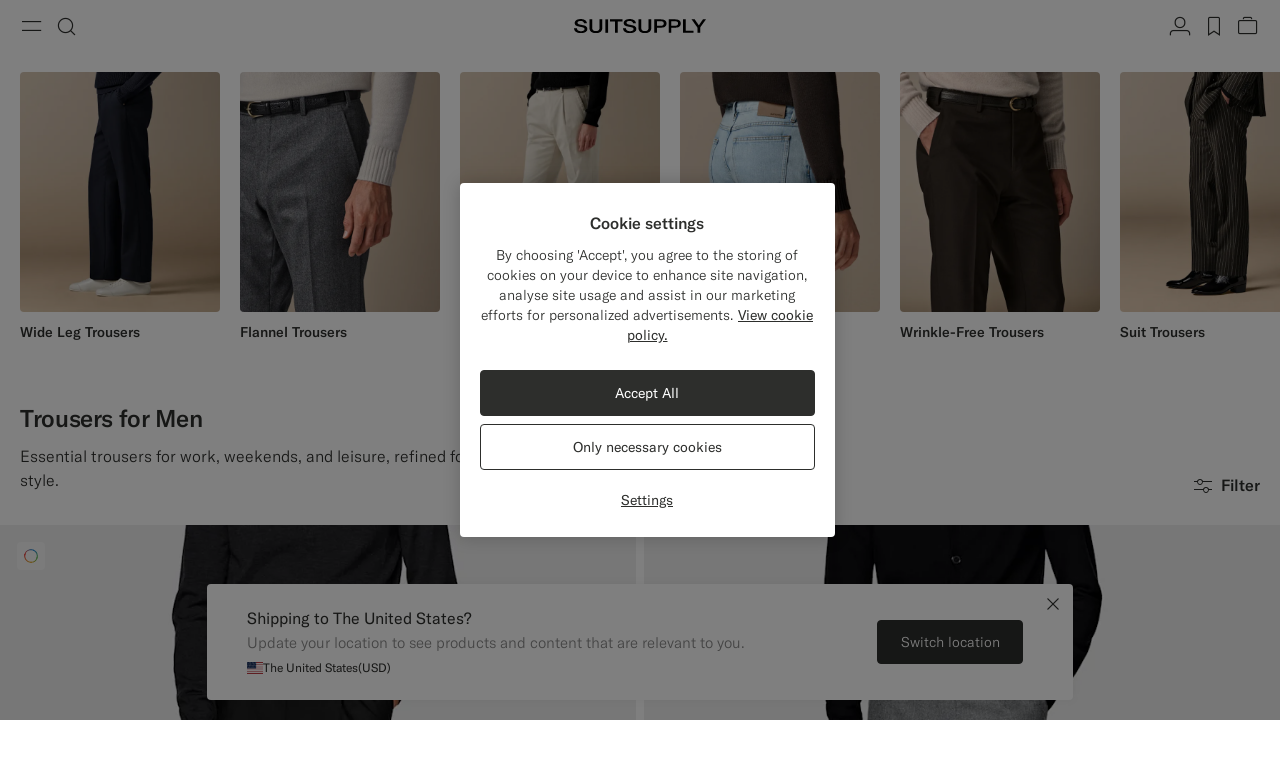

--- FILE ---
content_type: text/html;charset=UTF-8
request_url: https://suitsupply.com/en-au/men/trousers
body_size: 45374
content:
<!DOCTYPE html>

<html lang="en">
<head>

<meta charset=UTF-8 />

<meta http-equiv="x-ua-compatible" content="ie=edge" />



    <!-- OneTrust Cookies Consent Notice start for suitsupply.com -->
<script type="text/javascript" src="https://cdn.cookielaw.org/consent/ea1e982c-e33d-42fb-ae31-a49f6d7b08cd/OtAutoBlock.js" ></script>
<script src="https://cdn.cookielaw.org/scripttemplates/otSDKStub.js" data-document-language="true" type="text/javascript" charset="UTF-8" data-domain-script="ea1e982c-e33d-42fb-ae31-a49f6d7b08cd" ></script>
<script type="text/javascript">
function OptanonWrapper() { }
</script>
<!-- OneTrust Cookies Consent Notice end for suitsupply.com -->


<link rel="preconnect" href="https://cdn.suitsupply.com">
<link rel="dns-prefetch" href="https://cdn.suitsupply.com">
<link rel="dns-prefetch" href="https://www.google-analytics.com">
<link rel="dns-prefetch" href="https://www.googletagmanager.com">
<link rel="dns-prefetch" href="https://stm.suitsupply.com">



<link rel="preload" href="https://cdn.suitsupply.com/fonts/gt-america/gt-america-standard-light.woff2" as="font" type="font/woff2" crossorigin />
<link rel="preload" href="https://cdn.suitsupply.com/fonts/gt-america/gt-america-standard-regular.woff2" as="font" type="font/woff2" crossorigin />
<link rel="preload" href="https://cdn.suitsupply.com/fonts/gt-america/gt-america-standard-medium.woff2" as="font" type="font/woff2" crossorigin />


<link rel="preload" href="https://cdn.suitsupply.com/apps/webstore/383146-zRYXjP5ZPy/js/main.js" as="script" fetchpriority="high" />





    
        <meta name="robots" content="index, follow"/>
    
    

<meta name="viewport" content="width=device-width, initial-scale=1"/>
<meta name="robots" content="max-image-preview:large"/>


    <link rel="alternate" hreflang="en-US" href="https://suitsupply.com/en-us/men/trousers" />

    <link rel="alternate" hreflang="es-US" href="https://suitsupply.com/es-us/men/trousers" />

    <link rel="alternate" hreflang="en-CA" href="https://suitsupply.com/en-ca/men/trousers" />

    <link rel="alternate" hreflang="fr-CA" href="https://suitsupply.com/fr-ca/men/trousers" />

    <link rel="alternate" hreflang="en-NL" href="https://suitsupply.com/en-nl/men/trousers" />

    <link rel="alternate" hreflang="en-GB" href="https://suitsupply.com/en-gb/men/trousers" />

    <link rel="alternate" hreflang="de-DE" href="https://suitsupply.com/de-de/men/trousers" />

    <link rel="alternate" hreflang="en-DE" href="https://suitsupply.com/en-de/men/trousers" />

    <link rel="alternate" hreflang="fr-FR" href="https://suitsupply.com/fr-fr/men/trousers" />

    <link rel="alternate" hreflang="en-FR" href="https://suitsupply.com/en-fr/men/trousers" />

    <link rel="alternate" hreflang="en-BE" href="https://suitsupply.com/en-be/men/trousers" />

    <link rel="alternate" hreflang="fr-BE" href="https://suitsupply.com/fr-be/men/trousers" />

    <link rel="alternate" hreflang="it-IT" href="https://suitsupply.com/it-it/men/trousers" />

    <link rel="alternate" hreflang="en-IT" href="https://suitsupply.com/en-it/men/trousers" />

    <link rel="alternate" hreflang="sv-SE" href="https://suitsupply.com/sv-se/men/trousers" />

    <link rel="alternate" hreflang="en-SE" href="https://suitsupply.com/en-se/men/trousers" />

    <link rel="alternate" hreflang="en-CH" href="https://suitsupply.com/en-ch/men/trousers" />

    <link rel="alternate" hreflang="de-CH" href="https://suitsupply.com/de-ch/men/trousers" />

    <link rel="alternate" hreflang="fr-CH" href="https://suitsupply.com/fr-ch/men/trousers" />

    <link rel="alternate" hreflang="it-CH" href="https://suitsupply.com/it-ch/men/trousers" />

    <link rel="alternate" hreflang="pl-PL" href="https://suitsupply.com/pl-pl/men/trousers" />

    <link rel="alternate" hreflang="en-PL" href="https://suitsupply.com/en-pl/men/trousers" />

    <link rel="alternate" hreflang="es-ES" href="https://suitsupply.com/es-es/men/trousers" />

    <link rel="alternate" hreflang="en-ES" href="https://suitsupply.com/en-es/men/trousers" />

    <link rel="alternate" hreflang="en-FI" href="https://suitsupply.com/en-fi/men/trousers" />

    <link rel="alternate" hreflang="en-DK" href="https://suitsupply.com/en-dk/men/trousers" />

    <link rel="alternate" hreflang="de-AT" href="https://suitsupply.com/de-at/men/trousers" />

    <link rel="alternate" hreflang="en-AT" href="https://suitsupply.com/en-at/men/trousers" />

    <link rel="alternate" hreflang="en-NO" href="https://suitsupply.com/en-no/men/trousers" />

    <link rel="alternate" hreflang="en-CZ" href="https://suitsupply.com/en-cz/men/trousers" />

    <link rel="alternate" hreflang="en-HR" href="https://suitsupply.com/en-hr/men/trousers" />

    <link rel="alternate" hreflang="en-HU" href="https://suitsupply.com/en-hu/men/trousers" />

    <link rel="alternate" hreflang="en-EE" href="https://suitsupply.com/en-ee/men/trousers" />

    <link rel="alternate" hreflang="en-LV" href="https://suitsupply.com/en-lv/men/trousers" />

    <link rel="alternate" hreflang="en-LT" href="https://suitsupply.com/en-lt/men/trousers" />

    <link rel="alternate" hreflang="en-GR" href="https://suitsupply.com/en-gr/men/trousers" />

    <link rel="alternate" hreflang="en-IE" href="https://suitsupply.com/en-ie/men/trousers" />

    <link rel="alternate" hreflang="en-SG" href="https://suitsupply.com/en-sg/men/trousers" />

    <link rel="alternate" hreflang="en-IN" href="https://suitsupply.com/en-in/men/trousers" />

    <link rel="alternate" hreflang="en-AU" href="https://suitsupply.com/en-au/men/trousers" />

    <link rel="alternate" hreflang="zh-CN" href="https://suitsupply.com/zh-cn/men/trousers" />

    <link rel="alternate" hreflang="en-CN" href="https://suitsupply.com/en-cn/men/trousers" />

    <link rel="alternate" hreflang="en-BN" href="https://suitsupply.com/en-jp/men/trousers" />

    <link rel="alternate" hreflang="en-JP" href="https://suitsupply.com/en-jp/men/trousers" />

    <link rel="alternate" hreflang="en-HK" href="https://suitsupply.com/en-hk/men/trousers" />

    <link rel="alternate" hreflang="en-MO" href="https://suitsupply.com/en-mo/men/trousers" />

    <link rel="alternate" hreflang="en-MV" href="https://suitsupply.com/en-jp/men/trousers" />

    <link rel="alternate" hreflang="en-MY" href="https://suitsupply.com/en-my/men/trousers" />

    <link rel="alternate" hreflang="en-IR" href="https://suitsupply.com/en-ir/men/trousers" />

    <link rel="alternate" hreflang="en-LU" href="https://suitsupply.com/en-lu/men/trousers" />

    <link rel="alternate" hreflang="en-PT" href="https://suitsupply.com/en-pt/men/trousers" />

    <link rel="alternate" hreflang="en-RO" href="https://suitsupply.com/en-ro/men/trousers" />

    <link rel="alternate" hreflang="en-CY" href="https://suitsupply.com/en-cy/men/trousers" />

    <link rel="alternate" hreflang="en-SK" href="https://suitsupply.com/en-sk/men/trousers" />

    <link rel="alternate" hreflang="en-BG" href="https://suitsupply.com/en-bg/men/trousers" />

    <link rel="alternate" hreflang="en-SI" href="https://suitsupply.com/en-si/men/trousers" />

    <link rel="alternate" hreflang="en-AE" href="https://suitsupply.com/en-ae/men/trousers" />

    <link rel="alternate" hreflang="en-GH" href="https://suitsupply.com/en-nl/men/trousers" />

    <link rel="alternate" hreflang="en-GI" href="https://suitsupply.com/en-gi/men/trousers" />

    <link rel="alternate" hreflang="es-GI" href="https://suitsupply.com/es-gi/men/trousers" />

    <link rel="alternate" hreflang="en-GW" href="https://suitsupply.com/en-nl/men/trousers" />

    <link rel="alternate" hreflang="en-IS" href="https://suitsupply.com/en-is/men/trousers" />

    <link rel="alternate" hreflang="en-JE" href="https://suitsupply.com/en-je/men/trousers" />

    <link rel="alternate" hreflang="fr-JE" href="https://suitsupply.com/fr-je/men/trousers" />

    <link rel="alternate" hreflang="en-LI" href="https://suitsupply.com/en-li/men/trousers" />

    <link rel="alternate" hreflang="de-LI" href="https://suitsupply.com/de-li/men/trousers" />

    <link rel="alternate" hreflang="en-MC" href="https://suitsupply.com/en-mc/men/trousers" />

    <link rel="alternate" hreflang="fr-MC" href="https://suitsupply.com/fr-mc/men/trousers" />

    <link rel="alternate" hreflang="en-MT" href="https://suitsupply.com/en-mt/men/trousers" />

    <link rel="alternate" hreflang="en-QA" href="https://suitsupply.com/en-qa/men/trousers" />

    <link rel="alternate" hreflang="es-DO" href="https://suitsupply.com/en-us/men/trousers" />

    <link rel="alternate" hreflang="en-DO" href="https://suitsupply.com/en-us/men/trousers" />

    <link rel="alternate" hreflang="fr-GP" href="https://suitsupply.com/en-us/men/trousers" />

    <link rel="alternate" hreflang="en-GP" href="https://suitsupply.com/en-us/men/trousers" />

    <link rel="alternate" hreflang="en-MQ" href="https://suitsupply.com/en-us/men/trousers" />

    <link rel="alternate" hreflang="fr-MQ" href="https://suitsupply.com/en-us/men/trousers" />

    <link rel="alternate" hreflang="es-PR" href="https://suitsupply.com/es-pr/men/trousers" />

    <link rel="alternate" hreflang="en-PR" href="https://suitsupply.com/en-pr/men/trousers" />

    <link rel="alternate" hreflang="en-TT" href="https://suitsupply.com/en-us/men/trousers" />

    <link rel="alternate" hreflang="ko-KR" href="https://suitsupply.com/ko-kr/men/trousers" />

    <link rel="alternate" hreflang="en-KR" href="https://suitsupply.com/en-kr/men/trousers" />

    <link rel="alternate" hreflang="x-default" href="https://suitsupply.com/en-us/men/trousers" />



    
    <link rel="canonical" href="https://suitsupply.com/en-au/men/trousers"/>





<title>
    Trousers for Men | SUITSUPPLY
</title>

<meta name="format-detection" content="telephone=no"/>
<meta name="description" content="Shop Men's Trousers at Suitsupply, including slim fit suit trousers, trousers, wool dress pants and more. Enjoy FREE delivery and returns on all orders." />
<meta name="keywords" content="Suitsupply, Trousers, Men's Trousers, Formal Trousers, Casual Trousers" />




<link rel="apple-touch-icon" sizes="180x180" href="https://cdn.suitsupply.com/image/upload/suitsupply/assets/ss19/favicons/apple-touch-icon.png" />
<link rel="icon" type="image/png" sizes="256x256" href="https://cdn.suitsupply.com/image/upload/suitsupply/assets/ss19/favicons/android-chrome-256x256.png" />
<link rel="icon" type="image/png" sizes="192x192" href="https://cdn.suitsupply.com/image/upload/suitsupply/assets/ss19/favicons/android-chrome-192x192.png" />
<link rel="icon" type="image/png" sizes="32x32" href="https://cdn.suitsupply.com/image/upload/suitsupply/assets/ss19/favicons/favicon-32x32.png" />
<link rel="icon" type="image/png" sizes="16x16" href="https://cdn.suitsupply.com/image/upload/suitsupply/assets/ss19/favicons/favicon-16x16.png" />
<link rel="manifest" href="https://cdn.suitsupply.com/apps/webstore/383146-zRYXjP5ZPy/images/favicons/site.webmanifest" />
<link rel="mask-icon" href="https://cdn.suitsupply.com/image/upload/suitsupply/assets/ss19/favicons/safari-pinned-tab.svg" color="#2d2e2c" />
<meta name="msapplication-TileColor" content="#2d2e2c"/>
<meta name="theme-color" content="#ffffff"/>


<link rel="stylesheet" href="https://cdn.suitsupply.com/apps/webstore/383146-zRYXjP5ZPy/css/fonts.css" />
<link rel="stylesheet" href="https://cdn.suitsupply.com/apps/webstore/383146-zRYXjP5ZPy/css/critical-bootstrap.css" />
<link rel="stylesheet" href="https://cdn.suitsupply.com/apps/webstore/383146-zRYXjP5ZPy/css/critical-components.css" />


<link rel="stylesheet" href="https://cdn.suitsupply.com/apps/webstore/383146-zRYXjP5ZPy/css/global.css" media="print" onload="this.media='all'" />


    <link rel="stylesheet" href="https://cdn.suitsupply.com/apps/webstore/383146-zRYXjP5ZPy/css/search.css" />

    <link rel="stylesheet" href="https://cdn.suitsupply.com/apps/webstore/383146-zRYXjP5ZPy/css/content.css" />


<noscript>
    <link rel="stylesheet" href="https://cdn.suitsupply.com/apps/webstore/383146-zRYXjP5ZPy/css/global.css" />
</noscript>



    <script>
  (function(h,o,u,n,d) {
    h=h[d]=h[d]||{q:[],onReady:function(c){h.q.push(c)}}
    d=o.createElement(u);d.async=1;d.src=n
    n=o.getElementsByTagName(u)[0];n.parentNode.insertBefore(d,n)
  })(window,document,'script','https://www.datadoghq-browser-agent.com/eu1/v5/datadog-rum.js','DD_RUM')
  window.DD_RUM.onReady(function() {
    window.DD_RUM.init({
      clientToken: 'pub3cacf483b952f945ddcc8d4d3036f6bf',
      applicationId: 'd93075a0-df3c-4abe-9b0c-cda0f8808f1f',
      site: 'datadoghq.eu',
      service: 'sfcc-webstore',
      env: 'prd',
      // Specify a version number to identify the deployed version of your application in Datadog 
      version: 'R25.120.13-382162', 
      sessionSampleRate: 5,
      sessionReplaySampleRate: 0,
      trackUserInteractions: true,
      trackResources: true,
      trackLongTasks: true,
      defaultPrivacyLevel: 'mask-user-input',
    });
  })
</script>



<script>
sessionLayer = {"sfcc_id":"acVcoL6JXlVB2aGelb13X57MuD","login_state":false,"page_language":"en_AU","currency":"AUD"}
</script>


    <meta name="google-site-verification" content="0E86aS05NxNUbFmp-8Yan26FfpPxGz52FWlZnxerGms" />








    <script>
        window.growthbook_config = window.growthbook_config || {};
        window.growthbook_config.attributes = window.growthbook_config.attributes || {};
        window.growthbook_config.attributes.siteId = "INT";
    </script>
    <script>
	window.growthbook_config.attributes = window.growthbook_config.attributes || {};
	window.growthbook_config.attributes.environment = "prd";
	window.growthbook_config.attributes.channel = "webstore";
</script>
<script async data-api-host="https://cdn.growthbook.io" data-client-key="sdk-adn8sj4zvPAyfVg" src="https://cdn.jsdelivr.net/npm/@growthbook/growthbook/dist/bundles/auto.min.js">
</script>







<script>
    emailErrorMessage = "Invalid email address";
    emailErrorMessageEmpty = "Please enter your email.";
    phoneErrorMessage = "Please enter a valid phone number";
    requiredErrorMessage = "Please fill in this field.";
    minimumRequirementErrorMessage = "At least one of these is required.";
    staticPath = "https://cdn.suitsupply.com/apps/webstore/383146-zRYXjP5ZPy/";

    /*
    * forEach polyfill
    * https://developer.mozilla.org/en-US/docs/Web/API/NodeList/forEach
    */
    if (window.NodeList && !NodeList.prototype.forEach) {
        NodeList.prototype.forEach = Array.prototype.forEach;
    }

    /*
    * includes polyfill
    * https://developer.mozilla.org/en-US/docs/Web/JavaScript/Reference/Global_Objects/String/includes
    */
    if (!String.prototype.includes) {
        String.prototype.includes = function(search, start) {
            'use strict';

            if (search instanceof RegExp) {
            throw TypeError('first argument must not be a RegExp');
            }
            if (start === undefined) { start = 0; }
            return this.indexOf(search, start) !== -1;
        };
    }
</script>


    <script type="application/ld+json">
        {
	"@context": "http://schema.org",
	"@type": "Organization",
	"name": "SuitSupply",
	"url": "http://suitsupply.com",
	"sameAs": [
		"https://www.facebook.com/suitsupply",
		"https://twitter.com/suitsupply"
	],
	"contactPoint": {
		"@type": "ContactPoint",
		"contactType": "Customer service",
		"telephone": "+31-02-123-4567",
		"email": "service@suitsupply.com"
	}
}
    </script>



<script src="https://www.google.com/recaptcha/enterprise.js?render=6LcVgiErAAAAAA6oO55DUQiFKqRuxQQiYIPo0XEO" id="recaptcha-script"></script>

<script type="text/javascript">//<!--
/* <![CDATA[ (head-active_data.js) */
var dw = (window.dw || {});
dw.ac = {
    _analytics: null,
    _events: [],
    _category: "",
    _searchData: "",
    _anact: "",
    _anact_nohit_tag: "",
    _analytics_enabled: "true",
    _timeZone: "Europe/Amsterdam",
    _capture: function(configs) {
        if (Object.prototype.toString.call(configs) === "[object Array]") {
            configs.forEach(captureObject);
            return;
        }
        dw.ac._events.push(configs);
    },
	capture: function() { 
		dw.ac._capture(arguments);
		// send to CQ as well:
		if (window.CQuotient) {
			window.CQuotient.trackEventsFromAC(arguments);
		}
	},
    EV_PRD_SEARCHHIT: "searchhit",
    EV_PRD_DETAIL: "detail",
    EV_PRD_RECOMMENDATION: "recommendation",
    EV_PRD_SETPRODUCT: "setproduct",
    applyContext: function(context) {
        if (typeof context === "object" && context.hasOwnProperty("category")) {
        	dw.ac._category = context.category;
        }
        if (typeof context === "object" && context.hasOwnProperty("searchData")) {
        	dw.ac._searchData = context.searchData;
        }
    },
    setDWAnalytics: function(analytics) {
        dw.ac._analytics = analytics;
    },
    eventsIsEmpty: function() {
        return 0 == dw.ac._events.length;
    }
};
/* ]]> */
// -->
</script>
<script type="text/javascript">//<!--
/* <![CDATA[ (head-cquotient.js) */
var CQuotient = window.CQuotient = {};
CQuotient.clientId = 'bcth-INT';
CQuotient.realm = 'BCTH';
CQuotient.siteId = 'INT';
CQuotient.instanceType = 'prd';
CQuotient.locale = 'en_AU';
CQuotient.fbPixelId = '__UNKNOWN__';
CQuotient.activities = [];
CQuotient.cqcid='';
CQuotient.cquid='';
CQuotient.cqeid='';
CQuotient.cqlid='';
CQuotient.apiHost='api.cquotient.com';
/* Turn this on to test against Staging Einstein */
/* CQuotient.useTest= true; */
CQuotient.useTest = ('true' === 'false');
CQuotient.initFromCookies = function () {
	var ca = document.cookie.split(';');
	for(var i=0;i < ca.length;i++) {
	  var c = ca[i];
	  while (c.charAt(0)==' ') c = c.substring(1,c.length);
	  if (c.indexOf('cqcid=') == 0) {
		CQuotient.cqcid=c.substring('cqcid='.length,c.length);
	  } else if (c.indexOf('cquid=') == 0) {
		  var value = c.substring('cquid='.length,c.length);
		  if (value) {
		  	var split_value = value.split("|", 3);
		  	if (split_value.length > 0) {
			  CQuotient.cquid=split_value[0];
		  	}
		  	if (split_value.length > 1) {
			  CQuotient.cqeid=split_value[1];
		  	}
		  	if (split_value.length > 2) {
			  CQuotient.cqlid=split_value[2];
		  	}
		  }
	  }
	}
}
CQuotient.getCQCookieId = function () {
	if(window.CQuotient.cqcid == '')
		window.CQuotient.initFromCookies();
	return window.CQuotient.cqcid;
};
CQuotient.getCQUserId = function () {
	if(window.CQuotient.cquid == '')
		window.CQuotient.initFromCookies();
	return window.CQuotient.cquid;
};
CQuotient.getCQHashedEmail = function () {
	if(window.CQuotient.cqeid == '')
		window.CQuotient.initFromCookies();
	return window.CQuotient.cqeid;
};
CQuotient.getCQHashedLogin = function () {
	if(window.CQuotient.cqlid == '')
		window.CQuotient.initFromCookies();
	return window.CQuotient.cqlid;
};
CQuotient.trackEventsFromAC = function (/* Object or Array */ events) {
try {
	if (Object.prototype.toString.call(events) === "[object Array]") {
		events.forEach(_trackASingleCQEvent);
	} else {
		CQuotient._trackASingleCQEvent(events);
	}
} catch(err) {}
};
CQuotient._trackASingleCQEvent = function ( /* Object */ event) {
	if (event && event.id) {
		if (event.type === dw.ac.EV_PRD_DETAIL) {
			CQuotient.trackViewProduct( {id:'', alt_id: event.id, type: 'raw_sku'} );
		} // not handling the other dw.ac.* events currently
	}
};
CQuotient.trackViewProduct = function(/* Object */ cqParamData){
	var cq_params = {};
	cq_params.cookieId = CQuotient.getCQCookieId();
	cq_params.userId = CQuotient.getCQUserId();
	cq_params.emailId = CQuotient.getCQHashedEmail();
	cq_params.loginId = CQuotient.getCQHashedLogin();
	cq_params.product = cqParamData.product;
	cq_params.realm = cqParamData.realm;
	cq_params.siteId = cqParamData.siteId;
	cq_params.instanceType = cqParamData.instanceType;
	cq_params.locale = CQuotient.locale;
	
	if(CQuotient.sendActivity) {
		CQuotient.sendActivity(CQuotient.clientId, 'viewProduct', cq_params);
	} else {
		CQuotient.activities.push({activityType: 'viewProduct', parameters: cq_params});
	}
};
/* ]]> */
// -->
</script>
<!-- Demandware Apple Pay -->

<style type="text/css">ISAPPLEPAY{display:inline}.dw-apple-pay-button,.dw-apple-pay-button:hover,.dw-apple-pay-button:active{background-color:black;background-image:-webkit-named-image(apple-pay-logo-white);background-position:50% 50%;background-repeat:no-repeat;background-size:75% 60%;border-radius:5px;border:1px solid black;box-sizing:border-box;margin:5px auto;min-height:30px;min-width:100px;padding:0}
.dw-apple-pay-button:after{content:'Apple Pay';visibility:hidden}.dw-apple-pay-button.dw-apple-pay-logo-white{background-color:white;border-color:white;background-image:-webkit-named-image(apple-pay-logo-black);color:black}.dw-apple-pay-button.dw-apple-pay-logo-white.dw-apple-pay-border{border-color:black}</style>



</head>
<body class="body-search-show   "
data-page-data="{&quot;type&quot;:&quot;category&quot;,&quot;categoryId&quot;:&quot;Trousers&quot;,&quot;parentCategoryId&quot;:&quot;Trousers&quot;}" data-site-id="INT">
<div class="page js-page" data-action="Search-Show" data-querystring="cgid=Trousers" >
<div class="js-ssm-products" data-ssmproducts="null"></div>






















<div class="header-country-changed js-header-country-changed">
    
    
    <span class="country-changed-text">
        
            <img src="https://cdn.suitsupply.com/flags/4x3/au.svg" alt="" width="16" loading="lazy">
        
        Location changed to Australia &#40;AUD&#41;
    </span>
</div>

<header class="main-header js-header" data-testid="header">
    <div class="header__wrap">
        <button class="header__nav-toggle header__btn js-header-nav-toggle" type="button" aria-label="Toggle navigation" data-testid="button-open-nav-menu">
            <span class="susu-icon susu-icon-menu" aria-hidden="true">
                <span class="sr-only">Menu</span>
            </span>
        </button>
        <button class="header__search-toggle header__btn js-header-search-toggle" type="button" aria-label="Toggle search" data-testid="button-open-search-panel">
            <span class="susu-icon susu-icon-search" aria-hidden="true">
                <span class="sr-only">Search</span>
            </span>
        </button>

        
            <a class="header__logo" href="/en-au/" title="Suitsupply Home" data-testid="link-header-logo">
                <img class="header__logo-img header__logo-img--black" src="https://cdn.suitsupply.com/image/upload/suitsupply/assets/ss23/svg-icons/suitsupply-logo.svg" alt="Suitsupply" width="151" height="16" />
                <img class="header__logo-img header__logo-img--white" src="https://cdn.suitsupply.com/image/upload/suitsupply/assets/ss23/svg-icons/suitsupply-logo-white.svg" alt="Suitsupply" width="151" height="16" />
            </a>
        

        <div class="header__actions">
            
                <div class="header__actions-item ">
                    




















<a class="header__btn account-btn" href="/en-au/account" data-testid="button-header-account">
    <span class="susu-icon susu-icon-profile" aria-hidden="true">
        <span class="sr-only">Account</span>
    </span>
</a>



                </div>
            

            
                <div class="header__actions-item">
                    <a class="wishlist-header-btn  header__btn" href="/en-au/wishlist" data-wishlist-items="0.0" data-testid="button-header-wishlist">
                        <span class="susu-icon susu-icon-wishlist" aria-hidden="true">
                            <span class="sr-only">label.header.wishlist</span>
                        </span>
                    </a>
                </div>
            

            
                <div class="header__actions-item ">
                    <div class="minicart-header-btn js-minicart-header-btn" data-action-url="/on/demandware.store/Sites-INT-Site/en_AU/Cart-MiniCartShow">
                        



















<div class="minicart-total ">
    <a class="minicart-btn header__btn" href="https://suitsupply.com/en-au/cart" title="View bag" data-testid="button-header-minicart">
        <span class="susu-icon susu-icon-bag" aria-hidden="true">
            <span class="sr-only">View bag</span>
        </span>
        <span class="minicart-quantity js-minicart-quantity">
            0
        </span>
    </a>
</div>

                    </div>
                </div>
            
        </div>
    </div>

    <nav class="nav-menu js-nav-menu" aria-hidden="true">
        <button class="nav-menu__close-btn js-nav-menu-close-btn" type="button" data-testid="button-menu-close">
            <span class="susu-icon susu-icon-close" aria-hidden="true">
                <span class="sr-only">Close</span>
            </span>
        </button>
        <div class="nav-menu__wrap">
            <div class="nav-menu__search js-nav-menu-search-item js-nav-menu-item ">
                <button class="nav-menu__search-btn js-nav-menu-btn" type="button" data-testid="button-search-menu">
    <span class="susu-icon susu-icon-search" aria-hidden="true">
        <span class="sr-only">Search</span>
    </span>
</button>

<div class="nav-menu__submenu js-nav-menu-submenu">
    <div class="nav-menu__back">
        <button class="nav-menu__back-btn js-nav-menu-back-btn" data-testid="button-menu-back" type="button">
            <span class="susu-icon susu-icon-arrow-back" aria-hidden="true">
                <span class="sr-only">button.back</span>
            </span>
        </button>
    </div>
    <button class="nav-menu__close-btn js-nav-menu-close-btn" type="button" data-testid="button-menu-close">
        <span class="susu-icon susu-icon-close" aria-hidden="true">
            <span class="sr-only">Close</span>
        </span>
    </button>
    <div class="header-search js-header-search">
        <span class="nav-menu__submenu-title" data-testid="label-search-search-sub-menu">
            Search
        </span>
        <div class="header-search__form js-header-search-form">
            <form role="search" action="/en-au/search" method="get" name="simpleSearch">
                <div class="header-search__input-wrap">
                    <label class="sr-only" for="header-search" data-testid="label-search-form-search-sub-menu">Search</label>
                    <input class="header-search__input form-input js-header-search-input"
                        type="search"
                        id="header-search"
                        name="q"
                        value=""
                        placeholder="Search, suits, coats, etc"
                        autocomplete="off"
                        aria-label="Search, suits, coats, etc"
                        data-testid="input-search-field-search-sub-menu" />
                    <button class="header-search__clear-btn js-header-search-clear" type="button" data-testid="btn-search-clear-search-sub-menu" >
                        <span class="susu-icon susu-icon-close" aria-hidden="true">
                            <span class="sr-only">Clear</span>
                        </span>
                    </button>
                </div>
                <div class="header-search__suggestions-wrap js-header-search-suggestions-wrap" data-url="/on/demandware.store/Sites-INT-Site/en_AU/SearchServices-GetSuggestions?q="></div>
                <input type="hidden" value="en_AU" name="lang">
            </form>
        </div>
    </div>
</div>

            </div>

            
	 


	

<div class="nav-menu__links" data-top-menu-slot-id="nav-menu">
    <ul class="nav-menu__list">
        
            
                <li class="nav-menu__item js-nav-menu-item js-category-nav-menu-new-arrivals" data-testid="link-nav-menu-new-arrivals">
                    <a class="nav-menu__link js-nav-menu-link" href="https://suitsupply.com/en-au/men/new-arrivals" data-menu-id="new_arrivals" data-category="men-nav_new-arrivals" data-parent-id="hamburger" data-testid='link-new-arrivals-menu'>New Arrivals</a>
                </li>
            
                <li class="nav-menu__item js-nav-menu-item js-category-nav-menu-clothing" data-testid="link-nav-menu-clothing">
                    <button class="nav-menu__link js-nav-menu-btn" type="button" data-menu-id="clothing" data-testid="link-clothing-menu" data-category="men-nav-clothing">Clothing</button>
<div class="nav-menu__submenu js-nav-menu-submenu" data-testid="clothing-sub-menu-panel">
    <div class="nav-menu__back">
        <button class="nav-menu__back-btn js-nav-menu-back-btn" data-testid="button-menu-back" type="button">
            <span class="susu-icon susu-icon-arrow-back" aria-hidden="true">
                <span class="sr-only">Back</span>
            </span>
        </button>
    </div>
    <button class="nav-menu__close-btn js-nav-menu-close-btn" type="button" data-testid="button-close-menu">
        <span class="susu-icon susu-icon-close" aria-hidden="true">
            <span class="sr-only">Close</span>
        </span>
    </button>
    <span class="nav-menu__submenu-title" data-testid="title-clothing-sub-menu">Clothing</span>
    <ul class="nav-menu__submenu-list" role="menu">
        <li class="nav-menu__submenu-item">
            <a class="nav-menu__submenu-link js-nav-submenu-link" href="https://suitsupply.com/en-au/men/suits" automation-key-category-id="suits" data-menu-id="suits" data-parent-id="clothing" data-testid="link-clothing-suits-sub-menu">Suits</a>
        </li>
        <li class="nav-menu__submenu-item">
            <a class="nav-menu__submenu-link js-nav-submenu-link" href="https://suitsupply.com/en-au/men/black-tie-collection" automation-key-category-id="tuxedo" data-menu-id="tuxedo" data-parent-id="clothing" data-testid="link-clothing-tuxedo-sub-menu">Tuxedos</a>
        </li>
        <li class="nav-menu__submenu-item">
            <a class="nav-menu__submenu-link js-nav-submenu-link" href="https://suitsupply.com/en-au/men/knitwear" automation-key-category-id="knits" data-menu-id="knitwear_and_sweaters" data-parent-id="clothing" data-testid="link-clothing-knitwear-sub-menu">Knitwear & Sweaters</a>
        </li>
		 <li class="nav-menu__submenu-item">
            <a class="nav-menu__submenu-link js-nav-submenu-link" href="https://suitsupply.com/en-au/men/coats" automation-key-category-id="coats" data-menu-id="coats_and_vests" data-parent-id="clothing" data-testid="link-clothing-coats-vests-sub-menu">Coats & Vests</a>
        </li>
        <li class="nav-menu__submenu-item">
            <a class="nav-menu__submenu-link js-nav-submenu-link" href="https://suitsupply.com/en-au/men/trousers" automation-key-category-id="trousers" data-menu-id="trousers" data-parent-id="clothing" data-testid="link-clothing-trousers-sub-menu">Trousers</a>
        </li>
        <li class="nav-menu__submenu-item">
            <a class="nav-menu__submenu-link js-nav-submenu-link" href="https://suitsupply.com/en-au/men/shirts" automation-key-category-id="shirts" data-menu-id="shirts" data-parent-id="clothing" data-testid="link-clothing-shirts-sub-menu">Shirts</a>
        </li>
        <li class="nav-menu__submenu-item">
            <a class="nav-menu__submenu-link js-nav-submenu-link" href="https://suitsupply.com/en-au/men/jackets" automation-key-category-id="jackets" data-menu-id="jackets_and_blazers" data-parent-id="clothing" data-testid="link-clothing-jackets-blazers-sub-menu">Jackets & Blazers</a>
        </li>
		<li class="nav-menu__submenu-item">
            <a class="nav-menu__submenu-link js-nav-submenu-link" href="https://suitsupply.com/en-au/men/polos-t-shirts" automation-key-category-id="polos" data-menu-id="polos_and_tshirts" data-parent-id="clothing" data-testid="link-clothing-polos-tshirts-sub-menu">Polos & T-Shirts</a>
        </li>
       
    </ul>
    <span class="nav-menu__submenu-label" data-testid="label-highlights-custom-made-sub-menu">Highlights</span>
    <ul class="nav-menu__submenu-list" role="menu">
        <li class="nav-menu__submenu-item">
            <a class="nav-menu__submenu-link js-nav-submenu-link" href="https://suitsupply.com/en-au/giftcard-landing.html" automation-key-category-id="giftcards" data-testid="link-clothing-gift-cards-sub-menu" data-menu-id="gift_cards" data-parent-id="clothing">Gift Cards</a>
        </li>
        <li class="nav-menu__submenu-item">
            <a class="nav-menu__submenu-link js-nav-submenu-link" href="https://suitsupply.com/en-au/men/campaign/gift-guide" automation-key-category-id="giftguide" data-testid="link-clothing-gift-guide-sub-menu" data-menu-id="gift_guide" data-parent-id="clothing">Gift Guide</a>
        </li>
    </ul>
</div>
                </li>
            
                <li class="nav-menu__item js-nav-menu-item js-category-nav-menu-shoes" data-testid="link-nav-menu-shoes">
                    <a class="nav-menu__link js-nav-menu-link" href="https://suitsupply.com/en-au/men/shoes" automation-key-category-id="shoes" data-menu-id="shoes" data-parent-id="clothing" data-testid="link-clothing-shoes-sub-menu">Shoes</a>
                </li>
            
                <li class="nav-menu__item js-nav-menu-item js-category-nav-menu-accessories" data-testid="link-nav-menu-accessories">
                    <a class="nav-menu__link js-nav-menu-link" href="https://suitsupply.com/en-au/men/accessories" automation-key-category-id="accessories" data-menu-id="accessories" data-parent-id="clothing" data-testid="link-clothing-accessories-sub-menu">Accessories</a>
                </li>
            
                <li class="nav-menu__item js-nav-menu-item js-category-nav-menu-custom-made" data-testid="link-nav-menu-custom-made">
                    <button class="nav-menu__link js-nav-menu-btn" type="button" data-menu-id="custom_made" data-category="men-nav-clothing" data-testid="link-custom-made-menu">Custom Made
</button>
<div class="nav-menu__submenu js-nav-menu-submenu" data-testid="custom-made-sub-menu-panel">
    <div class="nav-menu__back">
        <button class="nav-menu__back-btn js-nav-menu-back-btn" data-testid="button-menu-back" type="button">
            <span class="susu-icon susu-icon-arrow-back" aria-hidden="true">
                <span class="sr-only">Back</span>
            </span>
        </button>
    </div>
    <button class="nav-menu__close-btn js-nav-menu-close-btn" type="button" data-testid="button-close-menu">
        <span class="susu-icon susu-icon-close" aria-hidden="true">
            <span class="sr-only">Close</span>
        </span>
    </button>
    <span class="nav-menu__submenu-title" data-testid="title-custom-made-sub-menu">Custom Made</span>
    <ul class="nav-menu__submenu-list" role="menu">
        <li class="nav-menu__submenu-item">
            <a class="nav-menu__submenu-link js-nav-submenu-link" href="https://suitsupply.com/en-au/custom-made?mode=CMTM&amp;client=onLine&amp;product=Suit" automation-key-category-id="custom" data-testid="link-custom-made-suits-sub-menu" data-menu-id="custom_suits" data-parent-id="custom_made">Custom Suits</a>
        </li>
        <li class="nav-menu__submenu-item">
            <a class="nav-menu__submenu-link js-nav-submenu-link" href="https://suitsupply.com/en-au/custom-made?mode=CMTM&amp;client=onLine&amp;product=Jacket" automation-key-category-id="custom" data-testid="link-custom-made-jackets-sub-menu" data-menu-id="custom_jackets" data-parent-id="custom_made">Custom Jackets</a>
        </li>
        <li class="nav-menu__submenu-item">
            <a class="nav-menu__submenu-link js-nav-submenu-link" href="https://suitsupply.com/en-au/custom-made?mode=CMTM&amp;client=onLine&amp;product=Waistcoat" automation-key-category-id="custom" data-testid="link-custom-made-waistcoats-sub-menu" data-menu-id="custom_waistcoats" data-parent-id="custom_made">Custom Waistcoats</a>
        </li>
        <li class="nav-menu__submenu-item">
            <a class="nav-menu__submenu-link js-nav-submenu-link" href="https://suitsupply.com/en-au/custom-made?mode=CMTM&amp;client=onLine&amp;product=Trouser" automation-key-category-id="custom" data-testid="link-custom-made-trousers-sub-menu" data-menu-id="custom_trousers" data-parent-id="custom_made">Custom Trousers</a>
        </li>
        <li class="nav-menu__submenu-item">
            <a class="nav-menu__submenu-link js-nav-submenu-link" href="https://suitsupply.com/en-au/custom-made?mode=CM&amp;client=onLine&amp;product=Shirt&sizePassport=true" automation-key-category-id="custom" data-testid="link-custom-made-shirts-sub-menu" data-menu-id="custom_shirts" data-parent-id="custom_made">Custom Shirts</a>
        </li>
        <li class="nav-menu__submenu-item">
            <a class="nav-menu__submenu-link js-nav-submenu-link" href="https://suitsupply.com/en-au/custom-made?mode=CMTM&amp;client=onLine&amp;product=Coat" automation-key-category-id="custom" data-testid="link-custom-made-coats-sub-menu" data-menu-id="custom_coats" data-parent-id="custom_made">Custom Coats</a>
        </li>
        <li class="nav-menu__submenu-item">
            <a class="nav-menu__submenu-link js-nav-submenu-link" href="https://suitsupply.com/en-au/custom-made?mode=CMTM&amp;client=onLine&amp;product=Tuxedo"  automation-key-category-id="custom" data-testid="link-custom-tuxedo-suits-sub-menu" data-menu-id="custom_tuxedo_suits" data-parent-id="custom_made">Custom Tuxedo Suits</a>
        </li>
        <li class="nav-menu__submenu-item">
            <a class="nav-menu__submenu-link js-nav-submenu-link" href="https://suitsupply.com/en-au/custom-made?mode=CMTM&amp;client=onLine&amp;product=TuxedoJacket"  automation-key-category-id="custom" data-testid="link-custom-tuxedo-jackets-sub-menu" data-menu-id="custom_tuxedo_jackets" data-parent-id="custom_made">Custom Tuxedo Jackets</a>
        </li>
        <li class="nav-menu__submenu-item">
            <a class="nav-menu__submenu-link js-nav-submenu-link" href="https://suitsupply.com/en-au/custom-made?mode=CMTM&amp;client=onLine&amp;product=TuxedoTrouser"  automation-key-category-id="custom" data-testid="link-custom-tuxedo-trousers-sub-menu" data-menu-id="custom_tuxedo_trousers" data-parent-id="custom_made">Custom Tuxedo Trousers</a>
        </li>
        <li class="nav-menu__submenu-item">
            <a class="nav-menu__submenu-link js-nav-submenu-link" href="https://suitsupply.com/en-au/custom-made?mode=CM&amp;client=onLine&amp;product=TuxedoShirt&sizePassport=true"  automation-key-category-id="custom" data-testid="link-custom-tuxedo-shirts-sub-menu" data-menu-id="custom_tuxedo_shirts" data-parent-id="custom_made">Custom Tuxedo Shirts</a>
        </li>
    </ul>
    <span class="nav-menu__submenu-label" data-testid="label-highlights-custom-made-sub-menu">Highlights</span>
    <ul class="nav-menu__submenu-list" role="menu">
        <li class="nav-menu__submenu-item">
            <a class="nav-menu__submenu-link js-nav-submenu-link" href="https://suitsupply.com/en-au/journal/custom-made.html" automation-key-category-id="custom" data-testid="link-custom-made-how-it-works--sub-menu" data-menu-id="custom_made_how_it_works" data-parent-id="custom_made">How It Works</a>
        </li>
    </ul>
</div>
                </li>
            
                <li class="nav-menu__item js-nav-menu-item js-category-nav-menu-collections" data-testid="link-nav-menu-collections">
                    <button class="nav-menu__link js-nav-menu-btn" type="button" data-menu-id="collections" data-category="men-nav-collections" data-testid="link-collections-menu">Collections</button>
<div class="nav-menu__submenu js-nav-menu-submenu" data-testid="collections-sub-menu-panel">
    <div class="nav-menu__back">
        <button class="nav-menu__back-btn js-nav-menu-back-btn" data-testid="button-menu-back" type="button">
            <span class="susu-icon susu-icon-arrow-back" aria-hidden="true">
                <span class="sr-only">Back</span>
            </span>
        </button>
    </div>
    <button class="nav-menu__close-btn js-nav-menu-close-btn" type="button" data-testid="button-close-menu">
        <span class="susu-icon susu-icon-close" aria-hidden="true">
            <span class="sr-only">Close</span>
        </span>
    </button>
    <span class="nav-menu__submenu-title" data-testid="title-collections-sub-menu">Collections</span>
    <div class="nav-menu__cards">
        <div class="nav-menu__card">
            <a class="nav-menu__card-link js-nav-submenu-link" href="https://suitsupply.com/en-au/men/campaign/winter-essentials" automation-key-category-id="winter_highlights" data-menu-id="winter_highlights" data-parent-id="collections" data-testid="link-collections-winter_highlights-sub-menu">
                <div class="nav-menu__card-image" data-testid="img-collections-winter-highlights-sub-menu">
                    <picture>
                        <img class="responsive-image" src="https://cdn.suitsupply.com/image/upload/suitsupply/campaigns/fw25/navigation-menu/nav_menu_collections_winter-collections.jpg" alt="Winter Highlights" fetchpriority="low" loading="lazy">
                    </picture>
                </div>
                <span class="nav-menu__card-title" data-testid="title-collections-winter-highlights-sub-menu">Winter Highlights</span>
                <span class="nav-menu__card-description" data-testid="text-description-collections-winter-highlights-sub-menu">
                    Highlights of the winter season, layer into fall with our newest statement pieces.
                </span>
            </a>
        </div>
        
        <div class="nav-menu__card">
            <a class="nav-menu__card-link js-nav-submenu-link" href="https://suitsupply.com/en-au/men/campaign/wrinkle-free-collection" automation-key-category-id="wrinkle_free_collection" data-menu-id="wrinkle_free_collection" data-parent-id="collections" data-testid="link-collections-wrinkle_free_collection-sub-menu">
                <div class="nav-menu__card-image" data-testid="img-collections-wrinkle_free_collection-sub-menu">
                    <picture>
                        <img class="responsive-image" src="https://cdn.suitsupply.com/image/upload/suitsupply/campaigns/fw25/navigation-menu/nav_menu_collections_wrinkle-free-collection.jpg" alt="Navy Tailored Fit Havana Traveller Suit" fetchpriority="low" loading="lazy">
                    </picture>
                </div>
                <span class="nav-menu__card-title" data-testid="title-collections-wrinkle_free_collection-sub-menu">Wrinkle-Free Collection</span>
                <span class="nav-menu__card-description" data-testid="text-description-collections-wrinkle_free_collection-sub-menu">
                    Suits, blazers, trousers, and shirts in luxurious wrinkle-free Italian wool and supima cotton.
                </span>
            </a>
        </div>
        <div class="nav-menu__card">
            <a class="nav-menu__card-link js-nav-submenu-link" href="https://suitsupply.com/en-au/men/campaign/resort-collection" automation-key-category-id="resort_collection" data-menu-id="resort_collection" data-parent-id="collections" data-testid="link-collections-resort_collection-sub-menu">
                <div class="nav-menu__card-image" data-testid="img-collections-resort_collection-sub-menu">
                    <picture>
                        <img class="responsive-image" src="https://cdn.suitsupply.com/image/upload/suitsupply/campaigns/fw25/navigation-menu/nav_menu_collections_resort-collection.jpg" alt="Crochet Polo Resort Collection" fetchpriority="low" loading="lazy">
                    </picture>
                </div>
                <span class="nav-menu__card-title" data-testid="title-collections-resort_collection-sub-menu">Resort Collection</span>
                <span class="nav-menu__card-description" data-testid="text-description-collections-resort_collection-sub-menu">
                    Versatile essentials for every destination — effortless luxury for your next escape.
                </span>
            </a>
        </div>
        <div class="nav-menu__card">
            <a class="nav-menu__card-link js-nav-submenu-link" href="https://suitsupply.com/en-au/men/wedding" automation-key-category-id="wedding_collection" data-menu-id="wedding_collection" data-parent-id="collections" data-testid="link-collections-wedding_collection-sub-menu">
                <div class="nav-menu__card-image" data-testid="img-collections-summer-highlights-sub-menu">
                    <picture>
                        <img class="responsive-image" src="https://cdn.suitsupply.com/image/upload/suitsupply/campaigns/fw25/navigation-menu/nav_menu_collections_wedding-collection.jpg" alt="Tailored Fit Havana Suit Wedding Collection" fetchpriority="low" loading="lazy">
                    </picture>
                </div>
                <span class="nav-menu__card-title" data-testid="title-collections-wedding_collection-sub-menu">Wedding Collection</span>
                <span class="nav-menu__card-description" data-testid="text-description-collections-wedding_collection-sub-menu">
                    Wedding attire for any dress code, luxurious Italian fabrics for both grooms and guests.               
                 </span>
            </a>
        </div>
        <div class="nav-menu__card">
            <a class="nav-menu__card-link js-nav-submenu-link" href="https://suitsupply.com/en-au/men/black-tie-collection" automation-key-category-id="tuxedo_collection" data-menu-id="tuxedo_collection" data-parent-id="collections" data-testid="link-collections-tuxedo_collection-sub-menu">
                <div class="nav-menu__card-image" data-testid="img-collectionsblack_tie_collection-sub-menu">
                    <picture>
                        <img class="responsive-image" src="https://cdn.suitsupply.com/image/upload/suitsupply/campaigns/fw25/navigation-menu/nav_menu_collections_tuxedo-collection.jpg" alt="Black Tailored Fit Tuxedo Suit Tuxedo Collection" fetchpriority="low" loading="lazy">
                    </picture>
                </div>
                <span class="nav-menu__card-title" data-testid="title-collections-black_tie_collection-sub-menu">Tuxedo Collection</span>
                <span class="nav-menu__card-description" data-testid="text-description-collections-black_tie_collection-sub-menu">
                    Tuxedo suits, dinner jackets and more in luxurious styles for any formal event.                
                </span>
            </a>
        </div>
        <div class="nav-menu__card">
            <a class="nav-menu__card-link js-nav-submenu-link" href="https://suitsupply.com/en-au/men/campaign/cashmere" automation-key-category-id="cashmere-collection" data-menu-id="cashmere-collection" data-parent-id="collections" data-testid="link-collections-cashmere-collection-sub-menu">
                <div class="nav-menu__card-image" data-testid="img-collections-cashmere-collection-sub-menu">
                    <picture>
                        <img class="responsive-image" src="https://cdn.suitsupply.com/image/upload/suitsupply/campaigns/fw25/navigation-menu/nav_menu_collections_cashmere-collection.jpg" alt="cashmere Collection" fetchpriority="low" loading="lazy">
                    </picture>
                </div>
                <span class="nav-menu__card-title" data-testid="title-collections-cashmere-collection-sub-menu">Cashmere Collection</span>
                <span class="nav-menu__card-description" data-testid="text-description-collections-cashmere-collection-sub-menu">
                    Elevated cashmere essentials that are timeless in comfort and style.
                </span>
            </a>
        </div>
        <div class="nav-menu__card">
            <a class="nav-menu__card-link js-nav-submenu-link" href="https://suitsupply.com/en-au/men/suits/mix-and-match" automation-key-category-id="mix_and_match_suits" data-menu-id="mix_and_match_suits" data-parent-id="collections" data-testid="link-collections-mix_and_match_suits-sub-menu">
                <div class="nav-menu__card-image" data-testid="img-collections-mix_and_match_suits-sub-menu">
                    <picture>
                        <img class="responsive-image" src="https://cdn.suitsupply.com/image/upload/suitsupply/campaigns/fw25/navigation-menu/nav_menu_collections_mix-and-match.jpg" alt="Navy Tailored Fit Havana Suit Mix and Match" fetchpriority="low" loading="lazy">
                    </picture>
                </div>
                <span class="nav-menu__card-title" data-testid="title-collections-mix_and_match_suits-sub-menu">Mix & Match Suits</span>
                <span class="nav-menu__card-description" data-testid="text-description-collections-mix_and_match_suits-sub-menu">
                    Mix & Match Collection: choose your jacket and trouser size.
                </span>
            </a>
        </div>
    </div>
</div>
                </li>
            
                <li class="nav-menu__item js-nav-menu-item js-category-nav-menu-occasion" data-testid="link-nav-menu-occasion">
                    <button class="nav-menu__link js-nav-menu-btn" type="button" data-menu-id="occasion" data-category="men-nav-occasion" data-testid="link-occasion-menu">Occasion</button>
<div class="nav-menu__submenu js-nav-menu-submenu" data-testid="occasion-sub-menu-panel">
    <div class="nav-menu__back">
        <button class="nav-menu__back-btn js-nav-menu-back-btn" data-testid="button-menu-back" type="button">
            <span class="susu-icon susu-icon-arrow-back" aria-hidden="true">
                <span class="sr-only">Back</span>
            </span>
        </button>
    </div>
    <button class="nav-menu__close-btn js-nav-menu-close-btn" type="button" data-testid="button-close-menu">
        <span class="susu-icon susu-icon-close" aria-hidden="true">
            <span class="sr-only">Close</span>
        </span>
    </button>
    <span class="nav-menu__submenu-title" data-testid="title-occasion-sub-menu">Occasion</span>
    <div class="nav-menu__cards">
        <div class="nav-menu__card">
            <a class="nav-menu__card-link js-nav-submenu-link" href="https://suitsupply.com/en-au/men/wedding" automation-key-category-id="wedding" data-menu-id="wedding" data-parent-id="occasion" data-testid="link-occasion-wedding-sub-menu">
                <div class="nav-menu__card-image" data-testid="img-occasion-wedding-sub-menu">
                    <picture>
                        <img class="responsive-image" src="https://cdn.suitsupply.com/image/upload/suitsupply/campaigns/fw25/navigation-menu/nav_occasion_wedding.jpg" alt="Tailored Fit Havana Suit Wedding" fetchpriority="low" loading="lazy">
                    </picture>
                </div>
                <span class="nav-menu__card-title" data-testid="title-occasion-wedding-sub-menu">Wedding</span>
                <span class="nav-menu__card-description" data-testid="text-description-occasion-wedding-sub-menu">
                    Wedding attire for any dress code, luxurious Italian fabrics for both grooms and guests.
                </span>
            </a>
        </div>
        <div class="nav-menu__card">
            <a class="nav-menu__card-link js-nav-submenu-link" href="https://suitsupply.com/en-au/men/campaign/clubbing-collection" automation-key-category-id="clubbing" data-menu-id="clubbing" data-parent-id="occasion" data-testid="link-occasion-clubbing-sub-menu">
                <div class="nav-menu__card-image" data-testid="img-occasion-clubbing-sub-menu">
                    <picture>
                        <img class="responsive-image" src="https://cdn.suitsupply.com/image/upload/suitsupply/campaigns/fw25/navigation-menu/nav_occasion_clubbing.jpg" alt="Crochet Polo Shirt Clubbing" fetchpriority="low" loading="lazy">
                    </picture>
                </div>
                <span class="nav-menu__card-title" data-testid="title-occasion-clubbing-sub-menu">Clubbing</span>
                <span class="nav-menu__card-description" data-testid="text-description-occasion-clubbing-sub-menu">
                    Luxurious crochet knits, bold suits, unbuttoned polos, and daring fits—standout styles designed for nightlife.
                </span>
            </a>
        </div>
        <div class="nav-menu__card">
            <a class="nav-menu__card-link js-nav-submenu-link" href="https://suitsupply.com/en-au/men/black-tie-collection" automation-key-category-id="black_tie" data-menu-id="black_tie" data-parent-id="occasion" data-testid="link-occasion-black_tie-sub-menu">
                <div class="nav-menu__card-image" data-testid="img-occasion-black-_ie-sub-menu">
                    <picture>
                        <img class="responsive-image" src="https://cdn.suitsupply.com/image/upload/suitsupply/campaigns/fw25/navigation-menu/nav_occasion_business.jpg" alt="Black Tailored Fit Havana Tuxedo Suit Black-Tie" fetchpriority="low" loading="lazy">
                    </picture>
                </div>
                <span class="nav-menu__card-title" data-testid="title-occasion-black_tie-sub-menu">Black-Tie</span>
                <span class="nav-menu__card-description" data-testid="text-description-occasion-black_tie-sub-menu">
                    Tuxedo suits, dinner jackets and more in luxurious styles for any formal event.
                </span>
            </a>
        </div>
        <div class="nav-menu__card">
            <a class="nav-menu__card-link js-nav-submenu-link" href="https://suitsupply.com/en-au/men/campaign/business-essentials" automation-key-category-id="business" data-menu-id="business" data-parent-id="occasion" data-testid="link-occasion-business-sub-menu">
                <div class="nav-menu__card-image" data-testid="img-occasion-business-sub-menu">
                    <picture>
                        <img class="responsive-image" src="https://cdn.suitsupply.com/image/upload/suitsupply/campaigns/fw25/navigation-menu/nav_occasion_black-tie.jpg" alt="Navy Tailored Fit Havana Suit Business" fetchpriority="low" loading="lazy">
                    </picture>
                </div>
                <span class="nav-menu__card-title" data-testid="title-occasion-business-sub-menu">Business</span>
                <span class="nav-menu__card-description" data-testid="text-description-occasion-business-sub-menu">
                    Timeless essentials—suits, jackets, shirts, and knits in classic shades and all-season fabrics.
                </span>
            </a>
        </div>
        
        <div class="nav-menu__card">
            <a class="nav-menu__card-link js-nav-submenu-link" href="https://suitsupply.com/en-au/men/campaign/resort-collection" automation-key-category-id="resort" data-menu-id="resort" data-parent-id="occasion" data-testid="link-occasion-resort-sub-menu">
                <div class="nav-menu__card-image" data-testid="img-occasion-resort-sub-menu">
                    <picture>
                        <img class="responsive-image" src="https://cdn.suitsupply.com/image/upload/suitsupply/campaigns/fw25/navigation-menu/nav_occasion_resort.jpg" alt="Black Tank Top Resort" fetchpriority="low" loading="lazy">
                    </picture>
                </div>
                <span class="nav-menu__card-title" data-testid="title-occasion-resort-sub-menu">Resort</span>
                <span class="nav-menu__card-description" data-testid="text-description-resort-sub-menu">
                    Luxurious essentials for effortless summer or beach style.
                </span>
            </a>
        </div>
    </div>
</div>
                </li>
            
                <li class="nav-menu__item js-nav-menu-item js-category-nav-menu-stores" data-testid="link-nav-menu-stores">
                    <span class="nav-menu__separator" aria-hidden="true"></span><a class="nav-menu__separator nav-menu__link nav-menu__link--small js-nav-menu-link" data-menu-id="stores" data-testid="link-stores-menu" data-parent-id="hamburger" href="https://suitsupply.com/on/demandware.store/Sites-INT-Site/en_AU/Stores-LocatorPage?source=hp">Stores</a>
                </li>
            
        
    </ul>
</div>
 
	

            <div class="nav-menu__footer">
                






















<div class="country-selector__buttons">
    <div class="js-nav-menu-item js-nav-menu-country-item">
        <button
            class="country-selector__btn country-selector__btn--country js-nav-menu-btn"
            type="button"
            data-country-name="Australia"
            data-country-code="au"
            data-testid="button-country-selector-au"
        >
            Australia
        </button>
    </div>
    <div class="js-nav-menu-item js-nav-menu-language-item">
        <button
            class="country-selector__btn country-selector__btn--language js-nav-menu-btn country-selector__btn--disabled"
            type="button"
            data-language-id="en"
            data-testid="button-language-selector-en"
        >
            English
        </button>
    </div>
    <input class="js-segment-country-selector" type="hidden" name="js-segment-country-selector" data-segment-header-list='{"user_id":"","logged_in":"false","language":"en","country":"au","currency":"aud","url":"https://suitsupply.com/on/demandware.servlet/Sites-INT-Site/en_AU/Home-GetPageHeader","location_id":"","page_type":"","event_label":"","event_category":"global_interactions","event_location":""}'/>
</div>

                
                





















    <div class="country-selector js-country-selector" data-testid="link-country-selector" data-country-code="AU" data-fetchurl="/on/demandware.store/Sites-INT-Site/en_AU/Page-CountrySelectorData"></div>


            </div>
        </div>
    </nav>

    <div class="header-overlay js-header-overlay"></div>
</header>
<span class="main-header__spacer"></span>


<div class="minicart js-overlay-sidebar js-minicart overlay-sidebar closed" data-name="minicartOverlay">
    <button class="js-sidebar-close overlay-sidebar__close-btn" type="button">
        <span class="overlay-sidebar__close-icon susu-icon susu-icon-close" aria-hidden="true">
            <span class="sr-only">Close</span>
        </span>
    </button>
    <div class="overlay-sidebar__loader js-overlay-loader">
        <div class="minicart__container js-minicart-container"></div>
    </div>
    <div class="panel-notification js-panel-notification">
    <a class="panel-notification__link js-panel-notification-link" href="javascript:;" data-testid="notification-link">
        <div class="panel-notification__text">
            <div class="panel-notification__icon">
                <span class="susu-icon js-panel-notification-icon" aria-hidden="true"></span>
                <span class="panel-notification__icon-number js-panel-notification-number"></span>
            </div>
            <span class="panel-notification__text-content js-panel-notification-text"></span>
        </div>
        <span class="panel-notification__link-text" data-testid="notification-text">
            View
        </span>
    </a>
</div>

</div>




    <script>
    window.lazySizesConfig = window.lazySizesConfig || {};
    lazySizesConfig.expand = 750;
    lazySizesConfig.expFactor = 2;
    lazySizesConfig.loadMode = 3;
</script>
    



















    

    

    
        
            






















    
        
<div class="plpcat-slider">
    <div class="plpcat-slider__slider swiper js-plpcat-slider">
        <div class="swiper-wrapper">
            
                
                
                
                
                
                
                
                
                
                
                
                
                    
                    
                
            
                
                
                
                
                
                
                
                
                
                
                
                
                    
                    
                        <div class="plpcat-slider__slide swiper-slide" data-testid="category-slider-slide">
                            <a
                                class="plpcat-slider__link js-plpcat-slider-link "
                                href="/en-au/men/trousers/wide-leg-trousers"
                                data-segmentdata="{&quot;user_id&quot;:&quot;&quot;,&quot;logged_in&quot;:&quot;false&quot;,&quot;language&quot;:&quot;en&quot;,&quot;country&quot;:&quot;au&quot;,&quot;currency&quot;:&quot;aud&quot;,&quot;url&quot;:&quot;https://suitsupply.com/on/demandware.store/Sites-INT-Site/en_AU/Search-Show?cgid=Trousers&quot;,&quot;promotion_id&quot;:&quot;wide-leg-trousers_button&quot;,&quot;creative&quot;:&quot;plp_header&quot;,&quot;name&quot;:&quot;wide-leg-trousers_button&quot;,&quot;page_type&quot;:&quot;category&quot;,&quot;position&quot;:1,&quot;event_category&quot;:&quot;ecommerce_interactions&quot;,&quot;ss_medium&quot;:&quot;&quot;,&quot;ss_source&quot;:&quot;&quot;}"
                                data-testid="category-slider-slide-link"
                            >
                                
                                
                                

                                <style>
                                    @media (min-width: 1024px) {picture.plpcat-slider__image.reserve-space {padding-bottom: 120.0000%;background: #efefef;}}
                                    picture.plpcat-slider__image.reserve-space {padding-bottom: 120.0000%;background: #efefef;}
                                </style>
                                




<picture class="plpcat-slider__image reserve-space">
<source
media="(min-width: 1024px)"
srcset="https://cdn.suitsupply.com/image/upload/w_120,h_144,c_lfill,g_center,b_rgb:efefef,f_auto//suitsupply/campaigns/fw26/quicklinks/trousers/trousers_wide-leg-trousers.jpg 120w,https://cdn.suitsupply.com/image/upload/w_210,h_252,c_lfill,g_center,b_rgb:efefef,f_auto//suitsupply/campaigns/fw26/quicklinks/trousers/trousers_wide-leg-trousers.jpg 210w,https://cdn.suitsupply.com/image/upload/w_380,h_456,c_lfill,g_center,b_rgb:efefef,f_auto//suitsupply/campaigns/fw26/quicklinks/trousers/trousers_wide-leg-trousers.jpg 380w,https://cdn.suitsupply.com/image/upload/w_560,h_672,c_lfill,g_center,b_rgb:efefef,f_auto//suitsupply/campaigns/fw26/quicklinks/trousers/trousers_wide-leg-trousers.jpg 560w"
sizes=""
alt="Wide Leg Trousers"
/>
<source
srcset="https://cdn.suitsupply.com/image/upload/w_120,h_144,c_lfill,g_center,b_rgb:efefef,f_auto//suitsupply/campaigns/fw26/quicklinks/trousers/trousers_wide-leg-trousers.jpg 120w,https://cdn.suitsupply.com/image/upload/w_210,h_252,c_lfill,g_center,b_rgb:efefef,f_auto//suitsupply/campaigns/fw26/quicklinks/trousers/trousers_wide-leg-trousers.jpg 210w,https://cdn.suitsupply.com/image/upload/w_380,h_456,c_lfill,g_center,b_rgb:efefef,f_auto//suitsupply/campaigns/fw26/quicklinks/trousers/trousers_wide-leg-trousers.jpg 380w,https://cdn.suitsupply.com/image/upload/w_560,h_672,c_lfill,g_center,b_rgb:efefef,f_auto//suitsupply/campaigns/fw26/quicklinks/trousers/trousers_wide-leg-trousers.jpg 560w"
sizes="45vw"
alt="Wide Leg Trousers"
/>
<img
alt="Wide Leg Trousers"
src="https://cdn.suitsupply.com/image/upload/w_120,h_144,c_lfill,g_center,b_rgb:efefef,f_auto//suitsupply/campaigns/fw26/quicklinks/trousers/trousers_wide-leg-trousers.jpg"
class=" responsive-image"
loading="eager"
fetchpriority="high"
/>
</picture>


                                <span class="plpcat-slider__link-text">Wide Leg Trousers</span>
                            </a>
                        </div>
                    
                
            
                
                
                
                
                
                
                
                
                
                
                
                
                    
                    
                        <div class="plpcat-slider__slide swiper-slide" data-testid="category-slider-slide">
                            <a
                                class="plpcat-slider__link js-plpcat-slider-link "
                                href="/en-au/men/trousers/flannel-trousers"
                                data-segmentdata="{&quot;user_id&quot;:&quot;&quot;,&quot;logged_in&quot;:&quot;false&quot;,&quot;language&quot;:&quot;en&quot;,&quot;country&quot;:&quot;au&quot;,&quot;currency&quot;:&quot;aud&quot;,&quot;url&quot;:&quot;https://suitsupply.com/on/demandware.store/Sites-INT-Site/en_AU/Search-Show?cgid=Trousers&quot;,&quot;promotion_id&quot;:&quot;flannel-trousers_button&quot;,&quot;creative&quot;:&quot;plp_header&quot;,&quot;name&quot;:&quot;flannel-trousers_button&quot;,&quot;page_type&quot;:&quot;category&quot;,&quot;position&quot;:2,&quot;event_category&quot;:&quot;ecommerce_interactions&quot;,&quot;ss_medium&quot;:&quot;&quot;,&quot;ss_source&quot;:&quot;&quot;}"
                                data-testid="category-slider-slide-link"
                            >
                                
                                
                                

                                <style>
                                    @media (min-width: 1024px) {picture.plpcat-slider__image.reserve-space {padding-bottom: 120.0000%;background: #efefef;}}
                                    picture.plpcat-slider__image.reserve-space {padding-bottom: 120.0000%;background: #efefef;}
                                </style>
                                




<picture class="plpcat-slider__image reserve-space">
<source
media="(min-width: 1024px)"
srcset="https://cdn.suitsupply.com/image/upload/w_120,h_144,c_lfill,g_center,b_rgb:efefef,f_auto//suitsupply/campaigns/fw26/quicklinks/trousers/trousers_flannel-trousers.jpg 120w,https://cdn.suitsupply.com/image/upload/w_210,h_252,c_lfill,g_center,b_rgb:efefef,f_auto//suitsupply/campaigns/fw26/quicklinks/trousers/trousers_flannel-trousers.jpg 210w,https://cdn.suitsupply.com/image/upload/w_380,h_456,c_lfill,g_center,b_rgb:efefef,f_auto//suitsupply/campaigns/fw26/quicklinks/trousers/trousers_flannel-trousers.jpg 380w,https://cdn.suitsupply.com/image/upload/w_560,h_672,c_lfill,g_center,b_rgb:efefef,f_auto//suitsupply/campaigns/fw26/quicklinks/trousers/trousers_flannel-trousers.jpg 560w"
sizes=""
alt="Flannel Trousers"
/>
<source
srcset="https://cdn.suitsupply.com/image/upload/w_120,h_144,c_lfill,g_center,b_rgb:efefef,f_auto//suitsupply/campaigns/fw26/quicklinks/trousers/trousers_flannel-trousers.jpg 120w,https://cdn.suitsupply.com/image/upload/w_210,h_252,c_lfill,g_center,b_rgb:efefef,f_auto//suitsupply/campaigns/fw26/quicklinks/trousers/trousers_flannel-trousers.jpg 210w,https://cdn.suitsupply.com/image/upload/w_380,h_456,c_lfill,g_center,b_rgb:efefef,f_auto//suitsupply/campaigns/fw26/quicklinks/trousers/trousers_flannel-trousers.jpg 380w,https://cdn.suitsupply.com/image/upload/w_560,h_672,c_lfill,g_center,b_rgb:efefef,f_auto//suitsupply/campaigns/fw26/quicklinks/trousers/trousers_flannel-trousers.jpg 560w"
sizes="45vw"
alt="Flannel Trousers"
/>
<img
alt="Flannel Trousers"
src="https://cdn.suitsupply.com/image/upload/w_120,h_144,c_lfill,g_center,b_rgb:efefef,f_auto//suitsupply/campaigns/fw26/quicklinks/trousers/trousers_flannel-trousers.jpg"
class=" responsive-image"
loading="lazy"
fetchpriority="low"
/>
</picture>


                                <span class="plpcat-slider__link-text">Flannel Trousers</span>
                            </a>
                        </div>
                    
                
            
                
                
                
                
                
                
                
                
                
                
                
                
                    
                    
                        <div class="plpcat-slider__slide swiper-slide" data-testid="category-slider-slide">
                            <a
                                class="plpcat-slider__link js-plpcat-slider-link "
                                href="/en-au/men/trousers/chino-trousers"
                                data-segmentdata="{&quot;user_id&quot;:&quot;&quot;,&quot;logged_in&quot;:&quot;false&quot;,&quot;language&quot;:&quot;en&quot;,&quot;country&quot;:&quot;au&quot;,&quot;currency&quot;:&quot;aud&quot;,&quot;url&quot;:&quot;https://suitsupply.com/on/demandware.store/Sites-INT-Site/en_AU/Search-Show?cgid=Trousers&quot;,&quot;promotion_id&quot;:&quot;chino-trousers_button&quot;,&quot;creative&quot;:&quot;plp_header&quot;,&quot;name&quot;:&quot;chino-trousers_button&quot;,&quot;page_type&quot;:&quot;category&quot;,&quot;position&quot;:3,&quot;event_category&quot;:&quot;ecommerce_interactions&quot;,&quot;ss_medium&quot;:&quot;&quot;,&quot;ss_source&quot;:&quot;&quot;}"
                                data-testid="category-slider-slide-link"
                            >
                                
                                
                                

                                <style>
                                    @media (min-width: 1024px) {picture.plpcat-slider__image.reserve-space {padding-bottom: 120.0000%;background: #efefef;}}
                                    picture.plpcat-slider__image.reserve-space {padding-bottom: 120.0000%;background: #efefef;}
                                </style>
                                




<picture class="plpcat-slider__image reserve-space">
<source
media="(min-width: 1024px)"
srcset="https://cdn.suitsupply.com/image/upload/w_120,h_144,c_lfill,g_center,b_rgb:efefef,f_auto//suitsupply/campaigns/fw26/quicklinks/trousers/trousers_chinos.jpg 120w,https://cdn.suitsupply.com/image/upload/w_210,h_252,c_lfill,g_center,b_rgb:efefef,f_auto//suitsupply/campaigns/fw26/quicklinks/trousers/trousers_chinos.jpg 210w,https://cdn.suitsupply.com/image/upload/w_380,h_456,c_lfill,g_center,b_rgb:efefef,f_auto//suitsupply/campaigns/fw26/quicklinks/trousers/trousers_chinos.jpg 380w,https://cdn.suitsupply.com/image/upload/w_560,h_672,c_lfill,g_center,b_rgb:efefef,f_auto//suitsupply/campaigns/fw26/quicklinks/trousers/trousers_chinos.jpg 560w"
sizes=""
alt="Chinos"
/>
<source
srcset="https://cdn.suitsupply.com/image/upload/w_120,h_144,c_lfill,g_center,b_rgb:efefef,f_auto//suitsupply/campaigns/fw26/quicklinks/trousers/trousers_chinos.jpg 120w,https://cdn.suitsupply.com/image/upload/w_210,h_252,c_lfill,g_center,b_rgb:efefef,f_auto//suitsupply/campaigns/fw26/quicklinks/trousers/trousers_chinos.jpg 210w,https://cdn.suitsupply.com/image/upload/w_380,h_456,c_lfill,g_center,b_rgb:efefef,f_auto//suitsupply/campaigns/fw26/quicklinks/trousers/trousers_chinos.jpg 380w,https://cdn.suitsupply.com/image/upload/w_560,h_672,c_lfill,g_center,b_rgb:efefef,f_auto//suitsupply/campaigns/fw26/quicklinks/trousers/trousers_chinos.jpg 560w"
sizes="45vw"
alt="Chinos"
/>
<img
alt="Chinos"
src="https://cdn.suitsupply.com/image/upload/w_120,h_144,c_lfill,g_center,b_rgb:efefef,f_auto//suitsupply/campaigns/fw26/quicklinks/trousers/trousers_chinos.jpg"
class=" responsive-image"
loading="lazy"
fetchpriority="low"
/>
</picture>


                                <span class="plpcat-slider__link-text">Chinos</span>
                            </a>
                        </div>
                    
                
            
                
                
                
                
                
                
                
                
                
                
                
                
                    
                    
                        <div class="plpcat-slider__slide swiper-slide" data-testid="category-slider-slide">
                            <a
                                class="plpcat-slider__link js-plpcat-slider-link "
                                href="/en-au/men/trousers/denim-trousers"
                                data-segmentdata="{&quot;user_id&quot;:&quot;&quot;,&quot;logged_in&quot;:&quot;false&quot;,&quot;language&quot;:&quot;en&quot;,&quot;country&quot;:&quot;au&quot;,&quot;currency&quot;:&quot;aud&quot;,&quot;url&quot;:&quot;https://suitsupply.com/on/demandware.store/Sites-INT-Site/en_AU/Search-Show?cgid=Trousers&quot;,&quot;promotion_id&quot;:&quot;denim-trousers_button&quot;,&quot;creative&quot;:&quot;plp_header&quot;,&quot;name&quot;:&quot;denim-trousers_button&quot;,&quot;page_type&quot;:&quot;category&quot;,&quot;position&quot;:4,&quot;event_category&quot;:&quot;ecommerce_interactions&quot;,&quot;ss_medium&quot;:&quot;&quot;,&quot;ss_source&quot;:&quot;&quot;}"
                                data-testid="category-slider-slide-link"
                            >
                                
                                
                                

                                <style>
                                    @media (min-width: 1024px) {picture.plpcat-slider__image.reserve-space {padding-bottom: 120.0000%;background: #efefef;}}
                                    picture.plpcat-slider__image.reserve-space {padding-bottom: 120.0000%;background: #efefef;}
                                </style>
                                




<picture class="plpcat-slider__image reserve-space">
<source
media="(min-width: 1024px)"
srcset="https://cdn.suitsupply.com/image/upload/w_120,h_144,c_lfill,g_center,b_rgb:efefef,f_auto//suitsupply/campaigns/fw26/quicklinks/trousers/trousers_denim.jpg 120w,https://cdn.suitsupply.com/image/upload/w_210,h_252,c_lfill,g_center,b_rgb:efefef,f_auto//suitsupply/campaigns/fw26/quicklinks/trousers/trousers_denim.jpg 210w,https://cdn.suitsupply.com/image/upload/w_380,h_456,c_lfill,g_center,b_rgb:efefef,f_auto//suitsupply/campaigns/fw26/quicklinks/trousers/trousers_denim.jpg 380w,https://cdn.suitsupply.com/image/upload/w_560,h_672,c_lfill,g_center,b_rgb:efefef,f_auto//suitsupply/campaigns/fw26/quicklinks/trousers/trousers_denim.jpg 560w"
sizes=""
alt="Denim"
/>
<source
srcset="https://cdn.suitsupply.com/image/upload/w_120,h_144,c_lfill,g_center,b_rgb:efefef,f_auto//suitsupply/campaigns/fw26/quicklinks/trousers/trousers_denim.jpg 120w,https://cdn.suitsupply.com/image/upload/w_210,h_252,c_lfill,g_center,b_rgb:efefef,f_auto//suitsupply/campaigns/fw26/quicklinks/trousers/trousers_denim.jpg 210w,https://cdn.suitsupply.com/image/upload/w_380,h_456,c_lfill,g_center,b_rgb:efefef,f_auto//suitsupply/campaigns/fw26/quicklinks/trousers/trousers_denim.jpg 380w,https://cdn.suitsupply.com/image/upload/w_560,h_672,c_lfill,g_center,b_rgb:efefef,f_auto//suitsupply/campaigns/fw26/quicklinks/trousers/trousers_denim.jpg 560w"
sizes="45vw"
alt="Denim"
/>
<img
alt="Denim"
src="https://cdn.suitsupply.com/image/upload/w_120,h_144,c_lfill,g_center,b_rgb:efefef,f_auto//suitsupply/campaigns/fw26/quicklinks/trousers/trousers_denim.jpg"
class=" responsive-image"
loading="lazy"
fetchpriority="low"
/>
</picture>


                                <span class="plpcat-slider__link-text">Denim</span>
                            </a>
                        </div>
                    
                
            
                
                
                
                
                
                
                
                
                
                
                
                
                    
                    
                        <div class="plpcat-slider__slide swiper-slide" data-testid="category-slider-slide">
                            <a
                                class="plpcat-slider__link js-plpcat-slider-link "
                                href="/en-au/men/trousers/wrinkle-free-trousers"
                                data-segmentdata="{&quot;user_id&quot;:&quot;&quot;,&quot;logged_in&quot;:&quot;false&quot;,&quot;language&quot;:&quot;en&quot;,&quot;country&quot;:&quot;au&quot;,&quot;currency&quot;:&quot;aud&quot;,&quot;url&quot;:&quot;https://suitsupply.com/on/demandware.store/Sites-INT-Site/en_AU/Search-Show?cgid=Trousers&quot;,&quot;promotion_id&quot;:&quot;wrinkle-free-trousers_button&quot;,&quot;creative&quot;:&quot;plp_header&quot;,&quot;name&quot;:&quot;wrinkle-free-trousers_button&quot;,&quot;page_type&quot;:&quot;category&quot;,&quot;position&quot;:5,&quot;event_category&quot;:&quot;ecommerce_interactions&quot;,&quot;ss_medium&quot;:&quot;&quot;,&quot;ss_source&quot;:&quot;&quot;}"
                                data-testid="category-slider-slide-link"
                            >
                                
                                
                                

                                <style>
                                    @media (min-width: 1024px) {picture.plpcat-slider__image.reserve-space {padding-bottom: 120.0000%;background: #efefef;}}
                                    picture.plpcat-slider__image.reserve-space {padding-bottom: 120.0000%;background: #efefef;}
                                </style>
                                




<picture class="plpcat-slider__image reserve-space">
<source
media="(min-width: 1024px)"
srcset="https://cdn.suitsupply.com/image/upload/w_120,h_144,c_lfill,g_center,b_rgb:efefef,f_auto//suitsupply/campaigns/fw26/quicklinks/trousers/trousers_wrinkle-free-trousers.jpg 120w,https://cdn.suitsupply.com/image/upload/w_210,h_252,c_lfill,g_center,b_rgb:efefef,f_auto//suitsupply/campaigns/fw26/quicklinks/trousers/trousers_wrinkle-free-trousers.jpg 210w,https://cdn.suitsupply.com/image/upload/w_380,h_456,c_lfill,g_center,b_rgb:efefef,f_auto//suitsupply/campaigns/fw26/quicklinks/trousers/trousers_wrinkle-free-trousers.jpg 380w,https://cdn.suitsupply.com/image/upload/w_560,h_672,c_lfill,g_center,b_rgb:efefef,f_auto//suitsupply/campaigns/fw26/quicklinks/trousers/trousers_wrinkle-free-trousers.jpg 560w"
sizes=""
alt="Wrinkle-Free Trousers"
/>
<source
srcset="https://cdn.suitsupply.com/image/upload/w_120,h_144,c_lfill,g_center,b_rgb:efefef,f_auto//suitsupply/campaigns/fw26/quicklinks/trousers/trousers_wrinkle-free-trousers.jpg 120w,https://cdn.suitsupply.com/image/upload/w_210,h_252,c_lfill,g_center,b_rgb:efefef,f_auto//suitsupply/campaigns/fw26/quicklinks/trousers/trousers_wrinkle-free-trousers.jpg 210w,https://cdn.suitsupply.com/image/upload/w_380,h_456,c_lfill,g_center,b_rgb:efefef,f_auto//suitsupply/campaigns/fw26/quicklinks/trousers/trousers_wrinkle-free-trousers.jpg 380w,https://cdn.suitsupply.com/image/upload/w_560,h_672,c_lfill,g_center,b_rgb:efefef,f_auto//suitsupply/campaigns/fw26/quicklinks/trousers/trousers_wrinkle-free-trousers.jpg 560w"
sizes="45vw"
alt="Wrinkle-Free Trousers"
/>
<img
alt="Wrinkle-Free Trousers"
src="https://cdn.suitsupply.com/image/upload/w_120,h_144,c_lfill,g_center,b_rgb:efefef,f_auto//suitsupply/campaigns/fw26/quicklinks/trousers/trousers_wrinkle-free-trousers.jpg"
class=" responsive-image"
loading="lazy"
fetchpriority="low"
/>
</picture>


                                <span class="plpcat-slider__link-text">Wrinkle-Free Trousers</span>
                            </a>
                        </div>
                    
                
            
                
                
                
                
                
                
                
                
                
                
                
                
                    
                    
                        <div class="plpcat-slider__slide swiper-slide" data-testid="category-slider-slide">
                            <a
                                class="plpcat-slider__link js-plpcat-slider-link "
                                href="/en-au/men/trousers/suit-trousers"
                                data-segmentdata="{&quot;user_id&quot;:&quot;&quot;,&quot;logged_in&quot;:&quot;false&quot;,&quot;language&quot;:&quot;en&quot;,&quot;country&quot;:&quot;au&quot;,&quot;currency&quot;:&quot;aud&quot;,&quot;url&quot;:&quot;https://suitsupply.com/on/demandware.store/Sites-INT-Site/en_AU/Search-Show?cgid=Trousers&quot;,&quot;promotion_id&quot;:&quot;suit-trousers_button&quot;,&quot;creative&quot;:&quot;plp_header&quot;,&quot;name&quot;:&quot;suit-trousers_button&quot;,&quot;page_type&quot;:&quot;category&quot;,&quot;position&quot;:6,&quot;event_category&quot;:&quot;ecommerce_interactions&quot;,&quot;ss_medium&quot;:&quot;&quot;,&quot;ss_source&quot;:&quot;&quot;}"
                                data-testid="category-slider-slide-link"
                            >
                                
                                
                                

                                <style>
                                    @media (min-width: 1024px) {picture.plpcat-slider__image.reserve-space {padding-bottom: 120.0000%;background: #efefef;}}
                                    picture.plpcat-slider__image.reserve-space {padding-bottom: 120.0000%;background: #efefef;}
                                </style>
                                




<picture class="plpcat-slider__image reserve-space">
<source
media="(min-width: 1024px)"
srcset="https://cdn.suitsupply.com/image/upload/w_120,h_144,c_lfill,g_center,b_rgb:efefef,f_auto//suitsupply/campaigns/fw26/quicklinks/trousers/trousers_suits-trousers.jpg 120w,https://cdn.suitsupply.com/image/upload/w_210,h_252,c_lfill,g_center,b_rgb:efefef,f_auto//suitsupply/campaigns/fw26/quicklinks/trousers/trousers_suits-trousers.jpg 210w,https://cdn.suitsupply.com/image/upload/w_380,h_456,c_lfill,g_center,b_rgb:efefef,f_auto//suitsupply/campaigns/fw26/quicklinks/trousers/trousers_suits-trousers.jpg 380w,https://cdn.suitsupply.com/image/upload/w_560,h_672,c_lfill,g_center,b_rgb:efefef,f_auto//suitsupply/campaigns/fw26/quicklinks/trousers/trousers_suits-trousers.jpg 560w"
sizes=""
alt="Suit Trousers"
/>
<source
srcset="https://cdn.suitsupply.com/image/upload/w_120,h_144,c_lfill,g_center,b_rgb:efefef,f_auto//suitsupply/campaigns/fw26/quicklinks/trousers/trousers_suits-trousers.jpg 120w,https://cdn.suitsupply.com/image/upload/w_210,h_252,c_lfill,g_center,b_rgb:efefef,f_auto//suitsupply/campaigns/fw26/quicklinks/trousers/trousers_suits-trousers.jpg 210w,https://cdn.suitsupply.com/image/upload/w_380,h_456,c_lfill,g_center,b_rgb:efefef,f_auto//suitsupply/campaigns/fw26/quicklinks/trousers/trousers_suits-trousers.jpg 380w,https://cdn.suitsupply.com/image/upload/w_560,h_672,c_lfill,g_center,b_rgb:efefef,f_auto//suitsupply/campaigns/fw26/quicklinks/trousers/trousers_suits-trousers.jpg 560w"
sizes="45vw"
alt="Suit Trousers"
/>
<img
alt="Suit Trousers"
src="https://cdn.suitsupply.com/image/upload/w_120,h_144,c_lfill,g_center,b_rgb:efefef,f_auto//suitsupply/campaigns/fw26/quicklinks/trousers/trousers_suits-trousers.jpg"
class=" responsive-image"
loading="lazy"
fetchpriority="low"
/>
</picture>


                                <span class="plpcat-slider__link-text">Suit Trousers</span>
                            </a>
                        </div>
                    
                
            
        </div>
        <button class="plpcat-slider__arrow plpcat-slider__arrow--prev js-plpcat-slider-arrow-prev" type="button">
            <span class="sr-only">Previous</span>
        </button>
        <button class="plpcat-slider__arrow plpcat-slider__arrow--next js-plpcat-slider-arrow-next" type="button">
            <span class="sr-only">Next</span>
        </button>
    </div>
</div>

    




    <div class="plp-page-title js-override-plp-page-title">
        <h1>Trousers for Men</h1>
    </div>






    <div class="plpseo js-plpseo">
        <p class="plpseo__text">Essential trousers for work, weekends, and leisure, refined for every personal style.</p>
    </div>


        
    

    <div class="usp-content-slot hidden">
        
	 


	





















	
		<style>
    .custom-margin {
      margin-bottom: 240px;
      }
    
    @media (max-width: 1500px){
    .custom-margin {
      margin-bottom: 190px;
      }
    }
    
    @media (max-width: 800px){
    .custom-margin {
      margin-bottom: 140px;
      }
    }
    
    @media (max-width: 430px){
    .custom-margin {
      margin-bottom: 120px;
      }
    }
        .nohover a:hover { 
       color: #333333; 
    }
    .cm-link{
       color: #2d2e2c!important;
    }
    .mw-services {
        width: 100%;
    }
    .item {
        width: 34%;
    }
    .container{
      max-width: 100%
    }
    .container-services {
        display: flex;
        justify-content: center;
    }
    .w-1280 {
        max-width: 1280px;
        margin: auto;
    } 
    .type-hero-title-xl{
        font-size: 32px;
        line-height: 38px;
    }
    .hero-display-subtitle-design{
        font-family: GT America;
        text-transform: inherit;
        font-weight: 400;
        font-size: 22px;
        line-height: 26px;
        letter-spacing: 0rem;
        margin-bottom: 13px;
    }
    .hero-display-subtitle-fit {
        font-family: GT America;
        font-size: 15px;
        line-height: 22px;
        letter-spacing: 0;
    }
    .usp_img_design-own{
            max-width: 30px;
        padding-bottom: 28px;
    }
    .usp_img_design-own2{
        max-width: 25px;
        margin-top: 2px;
        padding-bottom: 30px;
    }
    .border-design{
      border-right: 1px solid #efefef;
    }
    .mt-zigy{
        margin-top:40px;
        margin-bottom: 80px;
        }
    @media (max-width: 64em) {
    
        .item {
            width: 50%;
        }
    }
    @media (max-width: 48em) {
    
        .item {
            width: 50%;
        }
        
        
    }
    @media (max-width: 38em) {
    
        
        .hero-display-subtitle-fit {
            font-size: 14px;
            line-height: 20px;
        }
        .type-hero-title-xl{
            font-size: 22px;
            line-height: 26px;
        }
        .hero-display-subtitle-design{
          font-size: 16px;
          line-height: 18px;
        }
        .item {
            width: 100%;
            display: block;
            flex-direction: row;
        }
        .container-services {
            flex-direction: column;
            padding: 0;
        }
        .usp_text {
            width: 100%!important;
            margin-left: auto;
            margin-right: auto;
            text-align: center;
            padding-bottom:10%;
            padding-left: 3%;
        }
        .border-design{
          border-right: 0;
          border-bottom: 1px solid #efefef;
        }
    
        .container {
            padding: 0;
        }
    }
    </style>
    <div class="custom-margin">
        <div class="section-services text-center h-100 w-1280">
            <p class="type-hero-title-xl mb-5 px-2 ">Don’t just fit in,<br/><strong>find your own perfect fit</strong></p>
            <div class="container-fluid container-services px-5 px-sm-0">
                <div class="item nohover mb-4 mb-sm-0 border-design py-4 py-sm-5 px-sm-2">
                    <a class="js-segment-promotion" href="https://suitsupply.com/en-au/journal/alterations.html" data-promo-id = "fit-guarantee-alterations_pdp"
                    data-promo-name = "fit-guarantee-alterations_pdp" data-promo-creative = "pdp_usp" data-gtm = '{ "name": "fit-guarantee-alterations_pdp", "creative": "pdp_usp", "page_type": "pdp", "metaTag": "fit guarantee alterations", }' onclick="dataLayer.push({ event: 'promotionClick', ecommerce: { promoClick: { promotions: [{ name: 'fit-guarantee-alterations_pdp', id: 'fit-guarantee-alterations_pdp', creative: 'pdp_usp'}]}}});">
                      <div class="mx-auto usp_img_design-own">
                        <img loading="lazy"
                         src="https://cdn.suitsupply.com/image/upload/svg/icon-alter.svg" width="30" height="30">
                      </div>
                      <div class="title-block usp_text">
                          <p class="hero-display-subtitle-design cm-link">Alter Your Fit</p>
                          <p class="hero-display-subtitle-fit px-lg-4 px-md-0 cm-link" style="font-weight: 300;">Shorten, lengthen, taper and more,</br>done by our in-store expert tailors.</p>
                      </div>
                    </a>
                </div>
    
                <div class="item nohover py-4 py-sm-5 px-sm-2">
                    <a class="js-segment-promotion" href="https://suitsupply.com/en-au/journal/custom-made.html" data-promo-id = "fit-guarantee-custom-made_pdp"
                    data-promo-name = "fit-guarantee-custom-made_pdp" data-promo-creative = "pdp_usp" data-gtm = '{ "name": "fit-guarantee-custom-made_pdp", "creative": "pdp_usp", "page_type": "pdp", "metaTag": "fit guarantee alterations", }' onclick="dataLayer.push({ event: 'promotionClick', ecommerce: { promoClick: { promotions: [{ name: 'fit-guarantee-custom-made_pdp', id: 'fit-guarantee-custom-made_pdp', creative: 'pdp_usp'}]}}});">
                    <div class="mx-auto usp_img_design-own2">
                        <img loading="lazy"
                        src="https://cdn.suitsupply.com/image/upload/svg/icon-cm-big.svg" width="25" height="25">
                    </div>
                    <div class="title-block usp_text ">
                            <p class="hero-display-subtitle-design cm-link">Design Your Own</p>
                            <p class="hero-display-subtitle-fit px-lg-4 px-md-0 cm-link" style="font-weight: 300;">Create your own Custom Made</br>piece from scratch.</p>
                     </div>
                    </a>
                </div>
            </div>
        </div>
    </div>
	

 
	
    </div>

    <div class="exploded-view-module-content-slot hidden">
        
	 

	
    </div>

    
    
    
	 

	

    












































<input type="hidden" class="js-add-to-cart-url" value=/on/demandware.store/Sites-INT-Site/en_AU/Cart-AddProduct />
<input type="hidden" class="js-wizard-definition-endpoint" value="/on/demandware.store/Sites-INT-Site/en_AU/Wizard-Definition" />
<input type="hidden" class="js-size-suit-enabled" value="false" />


    <span class="is-page-filtered"></span>


<div class="search-results js-search-results"
    data-gtmcategorydata='{"id":"Trousers","name":"Trousers"}'
     data-segmentcategorydata='{"id":"Trousers","name":"Trousers"}'
>
    
    
<div class="filters js-filters" data-active-filter-type="" data-segmentdata="{&quot;user_id&quot;:&quot;&quot;,&quot;logged_in&quot;:&quot;false&quot;,&quot;language&quot;:&quot;en&quot;,&quot;country&quot;:&quot;au&quot;,&quot;currency&quot;:&quot;aud&quot;,&quot;url&quot;:&quot;https://suitsupply.com/on/demandware.store/Sites-INT-Site/en_AU/Search-Show?cgid=Trousers&quot;,&quot;location_id&quot;:&quot;&quot;,&quot;page_type&quot;:&quot;category&quot;,&quot;event_label&quot;:&quot;&quot;,&quot;event_category&quot;:&quot;plp_interactions&quot;,&quot;event_location&quot;:&quot;&quot;}">
    <div class="filters__container">
        
        
            <button class="btn btn-outline filters__layout-toggle js-layout-toggle-btn" data-segmentdata="{&quot;user_id&quot;:&quot;&quot;,&quot;logged_in&quot;:&quot;false&quot;,&quot;language&quot;:&quot;en&quot;,&quot;country&quot;:&quot;au&quot;,&quot;currency&quot;:&quot;aud&quot;,&quot;url&quot;:&quot;https://suitsupply.com/on/demandware.store/Sites-INT-Site/en_AU/Search-Show?cgid=Trousers&quot;,&quot;location_id&quot;:&quot;&quot;,&quot;page_type&quot;:&quot;category&quot;,&quot;event_label&quot;:&quot;&quot;,&quot;event_category&quot;:&quot;plp_interactions&quot;,&quot;event_location&quot;:&quot;&quot;}" type="button">
                <span class="sr-only">Switch layout</span>
                <span class="filters__layout-icon">
                    <span class="filters__layout-square filters__layout-square--first"></span>
                    <span class="filters__layout-square filters__layout-square--second"></span>
                    <span class="filters__layout-square filters__layout-square--third"></span>
                    <span class="filters__layout-square filters__layout-square--fourth"></span>
                </span>
            </button>
        

        
        
            <button class="btn filters__btn js-filters-btn js-filters-btn-default" type="button"
                data-testid="button-filter"
            >
                <span class="filters__btn-icon">
                    <span class="susu-icon susu-icon-filter" aria-hidden="true"></span>
                </span>
                Filter
                <span class="filters__btn-count js-filters-btn-count"></span>
            </button>

            <button class="btn filters__btn-sticky js-filters-btn js-filters-btn-sticky" type="button"
                data-testid="button-filter-sticky"
            >
                <span class="filters__btn-icon">
                    <span class="susu-icon susu-icon-filter" aria-hidden="true"></span>
                </span>
                Filter
                <span class="filters__btn-count js-filters-btn-count"></span>
            </button>
        
    </div>
</div>


    
    




















<ss-side-slider
    class="ss-side-slider ss-side-slider--filters js-side-filters"
    hide-close-desktop mobile-overlay="false"
>
    <filters-wrapper
        class="filters-wrapper js-filters-wrapper"
        
        panel-title="Filter"
        aux-btn-start-label="Clear All"
        aux-btn-end-label="Apply"
        reset-url="/en-au/men/trousers"
        error-message="No products found, please remove filters"
    >
        <ss-accordion
            class="ss-accordion js-accordion"
            allow-multiple
            has-borders
            data-count-products="126">
            
                
                
                    <ss-accordion-item
                        class="js-accordion-item ss-accordion-item"
                        label="Sort by"
                        label-id="sort"
                        full-width
                        icon-position="end"
                        automation-key-filter-id="Sort by"
                        data-ga-name="Sort"
                        data-ga-id="Sort"
                        icon-open="plus"
                        icon-close="minus"
                    >
                        
<sort-wrapper
    class="sorting-wrapper"
>
    
        
        <div class="sort-wrapper__radio-input" tabindex="1.0">
            
                <ss-input-wrap
                    input-id="lowestPrice"
                    label="Price Low&ndash;High"
                    label-position="right"
                    inline
                    class="ss-input-wrap "
                >
                    <input
                        id="lowestPrice"
                        class="js-sort-input"
                        type="radio"
                        name="sort-order"
                        value="https://suitsupply.com/on/demandware.store/Sites-INT-Site/en_AU/Search-UpdateGrid?cgid=Trousers&amp;pmid=limited-size-products&amp;pmpt=all&amp;srule=price-low-to-high&amp;start=0&amp;sz=24"
                    />
                </ss-input-wrap>
            
        </div>
    
        
        <div class="sort-wrapper__radio-input" tabindex="2.0">
            
                <ss-input-wrap
                    input-id="highestPrice"
                    label="Price High-Low"
                    label-position="right"
                    inline
                    class="ss-input-wrap "
                >
                    <input
                        id="highestPrice"
                        class="js-sort-input"
                        type="radio"
                        name="sort-order"
                        value="https://suitsupply.com/on/demandware.store/Sites-INT-Site/en_AU/Search-UpdateGrid?cgid=Trousers&amp;pmid=limited-size-products&amp;pmpt=all&amp;srule=price-high-low&amp;start=0&amp;sz=24"
                    />
                </ss-input-wrap>
            
        </div>
    
        
        <div class="sort-wrapper__radio-input" tabindex="3.0">
            
                <ss-input-wrap
                    input-id="latest"
                    label="Newest"
                    label-position="right"
                    inline
                    class="ss-input-wrap "
                >
                    <input
                        id="latest"
                        class="js-sort-input"
                        type="radio"
                        name="sort-order"
                        value="https://suitsupply.com/on/demandware.store/Sites-INT-Site/en_AU/Search-UpdateGrid?cgid=Trousers&amp;pmid=limited-size-products&amp;pmpt=all&amp;srule=LatestAdded&amp;start=0&amp;sz=24"
                    />
                </ss-input-wrap>
            
        </div>
    
        
        <div class="sort-wrapper__radio-input" tabindex="4.0">
            
                <ss-input-wrap
                    input-id="mostviewed"
                    label="Most Popular"
                    label-position="right"
                    inline
                    class="ss-input-wrap "
                >
                    <input
                        id="mostviewed"
                        class="js-sort-input"
                        type="radio"
                        name="sort-order"
                        value="https://suitsupply.com/on/demandware.store/Sites-INT-Site/en_AU/Search-UpdateGrid?cgid=Trousers&amp;pmid=limited-size-products&amp;pmpt=all&amp;srule=Most%20Viewed&amp;start=0&amp;sz=24"
                    />
                </ss-input-wrap>
            
        </div>
    
</sort-wrapper>

                    </ss-accordion-item>
                

                
                

                <ss-accordion-item
                    class="js-accordion-item ss-accordion-item"
                    count=""
                    label="Color"
                    label-id="color" full-width
                    icon-position="end"
                    automation-key-filter-id="color"
                    data-ga-name="Color"
                    data-ga-id="colorID"
                    icon-open="plus"
                    icon-close="minus"
                >
                    
                        <ss-grid columns="3.0">
                    

                    
                    
                        
                                
    
        

<ss-card
  main-title="Black"
  filter-value-id="Black"
  image-shape="filter"
  background-color="#000000"
  content-align="center"
  border="none"
  class="ss-card"
  title="Refine by Color: Black"
  data-filter-url="/en-au/men/trousers/black?pmid=limited-size-products&amp;pmpt=all"
  has-info-button="false"
  fall-back-image-src="https://a.suitsupplycdn.com/image/upload/c_fit,f_auto,h_600,q_auto:good,w_600/custommade/assets/default-images/FabricBrokenImage.jpg"
  fall-back-image-srcset="https://a.suitsupplycdn.com/image/upload/c_fit,f_auto,h_350,q_auto:good,w_350/custommade/assets/default-images/FabricBrokenImage.jpg 350w,
      https://a.suitsupplycdn.com/image/upload/c_fit,f_auto,h_450,q_auto:good,w_450/custommade/assets/default-images/FabricBrokenImage.jpg 450w,
      https://a.suitsupplycdn.com/image/upload/c_fit,f_auto,h_600,q_auto:good,w_600/custommade/assets/default-images/FabricBrokenImage.jpg 600w,
      https://a.suitsupplycdn.com/image/upload/c_fit,f_auto,h_800,q_auto:good,w_800/custommade/assets/default-images/FabricBrokenImage.jpg 800w"
  
  
>
</ss-card>


    

    
        

<ss-card
  main-title="Navy"
  filter-value-id="Navy"
  image-shape="filter"
  background-color="#1C3D7A"
  content-align="center"
  border="none"
  class="ss-card"
  title="Refine by Color: Navy"
  data-filter-url="/en-au/men/trousers/navy?pmid=limited-size-products&amp;pmpt=all"
  has-info-button="false"
  fall-back-image-src="https://a.suitsupplycdn.com/image/upload/c_fit,f_auto,h_600,q_auto:good,w_600/custommade/assets/default-images/FabricBrokenImage.jpg"
  fall-back-image-srcset="https://a.suitsupplycdn.com/image/upload/c_fit,f_auto,h_350,q_auto:good,w_350/custommade/assets/default-images/FabricBrokenImage.jpg 350w,
      https://a.suitsupplycdn.com/image/upload/c_fit,f_auto,h_450,q_auto:good,w_450/custommade/assets/default-images/FabricBrokenImage.jpg 450w,
      https://a.suitsupplycdn.com/image/upload/c_fit,f_auto,h_600,q_auto:good,w_600/custommade/assets/default-images/FabricBrokenImage.jpg 600w,
      https://a.suitsupplycdn.com/image/upload/c_fit,f_auto,h_800,q_auto:good,w_800/custommade/assets/default-images/FabricBrokenImage.jpg 800w"
  
  
>
</ss-card>


    

    
        

<ss-card
  main-title="Blue"
  filter-value-id="MBlue"
  image-shape="filter"
  background-color="#82A1DC"
  content-align="center"
  border="none"
  class="ss-card"
  title="Refine by Color: Blue"
  data-filter-url="/en-au/men/trousers/blue?pmid=limited-size-products&amp;pmpt=all"
  has-info-button="false"
  fall-back-image-src="https://a.suitsupplycdn.com/image/upload/c_fit,f_auto,h_600,q_auto:good,w_600/custommade/assets/default-images/FabricBrokenImage.jpg"
  fall-back-image-srcset="https://a.suitsupplycdn.com/image/upload/c_fit,f_auto,h_350,q_auto:good,w_350/custommade/assets/default-images/FabricBrokenImage.jpg 350w,
      https://a.suitsupplycdn.com/image/upload/c_fit,f_auto,h_450,q_auto:good,w_450/custommade/assets/default-images/FabricBrokenImage.jpg 450w,
      https://a.suitsupplycdn.com/image/upload/c_fit,f_auto,h_600,q_auto:good,w_600/custommade/assets/default-images/FabricBrokenImage.jpg 600w,
      https://a.suitsupplycdn.com/image/upload/c_fit,f_auto,h_800,q_auto:good,w_800/custommade/assets/default-images/FabricBrokenImage.jpg 800w"
  
  
>
</ss-card>


    

    
        

<ss-card
  main-title="Light Blue"
  filter-value-id="LBlue"
  image-shape="filter"
  background-color="#CCDCF9"
  content-align="center"
  border="none"
  class="ss-card"
  title="Refine by Color: Light Blue"
  data-filter-url="/en-au/men/trousers/light-blue?pmid=limited-size-products&amp;pmpt=all"
  has-info-button="false"
  fall-back-image-src="https://a.suitsupplycdn.com/image/upload/c_fit,f_auto,h_600,q_auto:good,w_600/custommade/assets/default-images/FabricBrokenImage.jpg"
  fall-back-image-srcset="https://a.suitsupplycdn.com/image/upload/c_fit,f_auto,h_350,q_auto:good,w_350/custommade/assets/default-images/FabricBrokenImage.jpg 350w,
      https://a.suitsupplycdn.com/image/upload/c_fit,f_auto,h_450,q_auto:good,w_450/custommade/assets/default-images/FabricBrokenImage.jpg 450w,
      https://a.suitsupplycdn.com/image/upload/c_fit,f_auto,h_600,q_auto:good,w_600/custommade/assets/default-images/FabricBrokenImage.jpg 600w,
      https://a.suitsupplycdn.com/image/upload/c_fit,f_auto,h_800,q_auto:good,w_800/custommade/assets/default-images/FabricBrokenImage.jpg 800w"
  
  
>
</ss-card>


    

    
        

<ss-card
  main-title="Dark Grey"
  filter-value-id="DGrey"
  image-shape="filter"
  background-color="#3d4043"
  content-align="center"
  border="none"
  class="ss-card"
  title="Refine by Color: Dark Grey"
  data-filter-url="/en-au/men/trousers/dark-grey?pmid=limited-size-products&amp;pmpt=all"
  has-info-button="false"
  fall-back-image-src="https://a.suitsupplycdn.com/image/upload/c_fit,f_auto,h_600,q_auto:good,w_600/custommade/assets/default-images/FabricBrokenImage.jpg"
  fall-back-image-srcset="https://a.suitsupplycdn.com/image/upload/c_fit,f_auto,h_350,q_auto:good,w_350/custommade/assets/default-images/FabricBrokenImage.jpg 350w,
      https://a.suitsupplycdn.com/image/upload/c_fit,f_auto,h_450,q_auto:good,w_450/custommade/assets/default-images/FabricBrokenImage.jpg 450w,
      https://a.suitsupplycdn.com/image/upload/c_fit,f_auto,h_600,q_auto:good,w_600/custommade/assets/default-images/FabricBrokenImage.jpg 600w,
      https://a.suitsupplycdn.com/image/upload/c_fit,f_auto,h_800,q_auto:good,w_800/custommade/assets/default-images/FabricBrokenImage.jpg 800w"
  
  
>
</ss-card>


    

    
        

<ss-card
  main-title="Grey"
  filter-value-id="MGrey"
  image-shape="filter"
  background-color="#ACACAC"
  content-align="center"
  border="none"
  class="ss-card"
  title="Refine by Color: Grey"
  data-filter-url="/en-au/men/trousers/grey?pmid=limited-size-products&amp;pmpt=all"
  has-info-button="false"
  fall-back-image-src="https://a.suitsupplycdn.com/image/upload/c_fit,f_auto,h_600,q_auto:good,w_600/custommade/assets/default-images/FabricBrokenImage.jpg"
  fall-back-image-srcset="https://a.suitsupplycdn.com/image/upload/c_fit,f_auto,h_350,q_auto:good,w_350/custommade/assets/default-images/FabricBrokenImage.jpg 350w,
      https://a.suitsupplycdn.com/image/upload/c_fit,f_auto,h_450,q_auto:good,w_450/custommade/assets/default-images/FabricBrokenImage.jpg 450w,
      https://a.suitsupplycdn.com/image/upload/c_fit,f_auto,h_600,q_auto:good,w_600/custommade/assets/default-images/FabricBrokenImage.jpg 600w,
      https://a.suitsupplycdn.com/image/upload/c_fit,f_auto,h_800,q_auto:good,w_800/custommade/assets/default-images/FabricBrokenImage.jpg 800w"
  
  
>
</ss-card>


    

    
        

<ss-card
  main-title="Light Grey"
  filter-value-id="LGrey"
  image-shape="filter"
  background-color="#D9DADA"
  content-align="center"
  border="none"
  class="ss-card"
  title="Refine by Color: Light Grey"
  data-filter-url="/en-au/men/trousers/light-grey?pmid=limited-size-products&amp;pmpt=all"
  has-info-button="false"
  fall-back-image-src="https://a.suitsupplycdn.com/image/upload/c_fit,f_auto,h_600,q_auto:good,w_600/custommade/assets/default-images/FabricBrokenImage.jpg"
  fall-back-image-srcset="https://a.suitsupplycdn.com/image/upload/c_fit,f_auto,h_350,q_auto:good,w_350/custommade/assets/default-images/FabricBrokenImage.jpg 350w,
      https://a.suitsupplycdn.com/image/upload/c_fit,f_auto,h_450,q_auto:good,w_450/custommade/assets/default-images/FabricBrokenImage.jpg 450w,
      https://a.suitsupplycdn.com/image/upload/c_fit,f_auto,h_600,q_auto:good,w_600/custommade/assets/default-images/FabricBrokenImage.jpg 600w,
      https://a.suitsupplycdn.com/image/upload/c_fit,f_auto,h_800,q_auto:good,w_800/custommade/assets/default-images/FabricBrokenImage.jpg 800w"
  
  
>
</ss-card>


    

    
        

<ss-card
  main-title="Brown"
  filter-value-id="Brown"
  image-shape="filter"
  background-color="#A56C36"
  content-align="center"
  border="none"
  class="ss-card"
  title="Refine by Color: Brown"
  data-filter-url="/en-au/men/trousers/brown?pmid=limited-size-products&amp;pmpt=all"
  has-info-button="false"
  fall-back-image-src="https://a.suitsupplycdn.com/image/upload/c_fit,f_auto,h_600,q_auto:good,w_600/custommade/assets/default-images/FabricBrokenImage.jpg"
  fall-back-image-srcset="https://a.suitsupplycdn.com/image/upload/c_fit,f_auto,h_350,q_auto:good,w_350/custommade/assets/default-images/FabricBrokenImage.jpg 350w,
      https://a.suitsupplycdn.com/image/upload/c_fit,f_auto,h_450,q_auto:good,w_450/custommade/assets/default-images/FabricBrokenImage.jpg 450w,
      https://a.suitsupplycdn.com/image/upload/c_fit,f_auto,h_600,q_auto:good,w_600/custommade/assets/default-images/FabricBrokenImage.jpg 600w,
      https://a.suitsupplycdn.com/image/upload/c_fit,f_auto,h_800,q_auto:good,w_800/custommade/assets/default-images/FabricBrokenImage.jpg 800w"
  
  
>
</ss-card>


    

    
        

<ss-card
  main-title="Light Brown"
  filter-value-id="LBrown"
  image-shape="filter"
  background-color="#E4C4A9"
  content-align="center"
  border="none"
  class="ss-card"
  title="Refine by Color: Light Brown"
  data-filter-url="/en-au/men/trousers/light-brown?pmid=limited-size-products&amp;pmpt=all"
  has-info-button="false"
  fall-back-image-src="https://a.suitsupplycdn.com/image/upload/c_fit,f_auto,h_600,q_auto:good,w_600/custommade/assets/default-images/FabricBrokenImage.jpg"
  fall-back-image-srcset="https://a.suitsupplycdn.com/image/upload/c_fit,f_auto,h_350,q_auto:good,w_350/custommade/assets/default-images/FabricBrokenImage.jpg 350w,
      https://a.suitsupplycdn.com/image/upload/c_fit,f_auto,h_450,q_auto:good,w_450/custommade/assets/default-images/FabricBrokenImage.jpg 450w,
      https://a.suitsupplycdn.com/image/upload/c_fit,f_auto,h_600,q_auto:good,w_600/custommade/assets/default-images/FabricBrokenImage.jpg 600w,
      https://a.suitsupplycdn.com/image/upload/c_fit,f_auto,h_800,q_auto:good,w_800/custommade/assets/default-images/FabricBrokenImage.jpg 800w"
  
  
>
</ss-card>


    

    
        

<ss-card
  main-title="White"
  filter-value-id="White"
  image-shape="filter"
  background-color="#F1EFE8"
  content-align="center"
  border="none"
  class="ss-card"
  title="Refine by Color: White"
  data-filter-url="/en-au/men/trousers/white?pmid=limited-size-products&amp;pmpt=all"
  has-info-button="false"
  fall-back-image-src="https://a.suitsupplycdn.com/image/upload/c_fit,f_auto,h_600,q_auto:good,w_600/custommade/assets/default-images/FabricBrokenImage.jpg"
  fall-back-image-srcset="https://a.suitsupplycdn.com/image/upload/c_fit,f_auto,h_350,q_auto:good,w_350/custommade/assets/default-images/FabricBrokenImage.jpg 350w,
      https://a.suitsupplycdn.com/image/upload/c_fit,f_auto,h_450,q_auto:good,w_450/custommade/assets/default-images/FabricBrokenImage.jpg 450w,
      https://a.suitsupplycdn.com/image/upload/c_fit,f_auto,h_600,q_auto:good,w_600/custommade/assets/default-images/FabricBrokenImage.jpg 600w,
      https://a.suitsupplycdn.com/image/upload/c_fit,f_auto,h_800,q_auto:good,w_800/custommade/assets/default-images/FabricBrokenImage.jpg 800w"
  
  
>
</ss-card>


    

    
        

<ss-card
  main-title="Green"
  filter-value-id="Green"
  image-shape="filter"
  background-color="#50AA6A"
  content-align="center"
  border="none"
  class="ss-card"
  title="Refine by Color: Green"
  data-filter-url="/en-au/men/trousers/green?pmid=limited-size-products&amp;pmpt=all"
  has-info-button="false"
  fall-back-image-src="https://a.suitsupplycdn.com/image/upload/c_fit,f_auto,h_600,q_auto:good,w_600/custommade/assets/default-images/FabricBrokenImage.jpg"
  fall-back-image-srcset="https://a.suitsupplycdn.com/image/upload/c_fit,f_auto,h_350,q_auto:good,w_350/custommade/assets/default-images/FabricBrokenImage.jpg 350w,
      https://a.suitsupplycdn.com/image/upload/c_fit,f_auto,h_450,q_auto:good,w_450/custommade/assets/default-images/FabricBrokenImage.jpg 450w,
      https://a.suitsupplycdn.com/image/upload/c_fit,f_auto,h_600,q_auto:good,w_600/custommade/assets/default-images/FabricBrokenImage.jpg 600w,
      https://a.suitsupplycdn.com/image/upload/c_fit,f_auto,h_800,q_auto:good,w_800/custommade/assets/default-images/FabricBrokenImage.jpg 800w"
  
  
>
</ss-card>


    

    
        

<ss-card
  main-title="Pink"
  filter-value-id="Pink"
  image-shape="filter"
  background-color="#DAA1B6"
  content-align="center"
  border="none"
  class="ss-card"
  title="Refine by Color: Pink"
  data-filter-url="/en-au/men/trousers/pink?pmid=limited-size-products&amp;pmpt=all"
  has-info-button="false"
  fall-back-image-src="https://a.suitsupplycdn.com/image/upload/c_fit,f_auto,h_600,q_auto:good,w_600/custommade/assets/default-images/FabricBrokenImage.jpg"
  fall-back-image-srcset="https://a.suitsupplycdn.com/image/upload/c_fit,f_auto,h_350,q_auto:good,w_350/custommade/assets/default-images/FabricBrokenImage.jpg 350w,
      https://a.suitsupplycdn.com/image/upload/c_fit,f_auto,h_450,q_auto:good,w_450/custommade/assets/default-images/FabricBrokenImage.jpg 450w,
      https://a.suitsupplycdn.com/image/upload/c_fit,f_auto,h_600,q_auto:good,w_600/custommade/assets/default-images/FabricBrokenImage.jpg 600w,
      https://a.suitsupplycdn.com/image/upload/c_fit,f_auto,h_800,q_auto:good,w_800/custommade/assets/default-images/FabricBrokenImage.jpg 800w"
  
  
>
</ss-card>


    


                        
                    

                    

                    
                        </ss-grid>
                    
                </ss-accordion-item>
                 
            
                
                

                
                

                <ss-accordion-item
                    class="js-accordion-item ss-accordion-item"
                    count=""
                    label="Fit"
                    label-id="fit" full-width
                    icon-position="end"
                    automation-key-filter-id="fit"
                    data-ga-name="Fit"
                    data-ga-id="onlineProductTypeID"
                    icon-open="plus"
                    icon-close="minus"
                >
                    

                    
                    
                        
                            
                                
    
    <ss-input-wrap
        input-id="onlineproducttypeid-0"
        label="Slim Leg Straight"
        data-filter-url="/en-au/men/trousers?pmid=limited-size-products&amp;pmpt=all&amp;prefn1=onlineProductTypeID&amp;prefv1=Slim-Leg-Straight"
        title="Refine by Fit: Slim-Leg-Straight"
        label-position="right"
        
        inline
        class="ss-input-wrap "
        filter-value-id="Slim Leg Straight"
    >
        <input id="onlineproducttypeid-0" type="checkbox"   />
    </ss-input-wrap>
    

    
    <ss-input-wrap
        input-id="onlineproducttypeid-1"
        label="Slim Leg Tapered"
        data-filter-url="/en-au/men/trousers?pmid=limited-size-products&amp;pmpt=all&amp;prefn1=onlineProductTypeID&amp;prefv1=Slim-Leg-Tapered"
        title="Refine by Fit: Slim-Leg-Tapered"
        label-position="right"
        
        inline
        class="ss-input-wrap "
        filter-value-id="Slim Leg Tapered"
    >
        <input id="onlineproducttypeid-1" type="checkbox"   />
    </ss-input-wrap>
    

    
    <ss-input-wrap
        input-id="onlineproducttypeid-2"
        label="Wide Leg Straight"
        data-filter-url="/en-au/men/trousers?pmid=limited-size-products&amp;pmpt=all&amp;prefn1=onlineProductTypeID&amp;prefv1=Wide-Leg-Straight"
        title="Refine by Fit: Wide-Leg-Straight"
        label-position="right"
        
        inline
        class="ss-input-wrap "
        filter-value-id="Wide Leg Straight"
    >
        <input id="onlineproducttypeid-2" type="checkbox"   />
    </ss-input-wrap>
    

    
    <ss-input-wrap
        input-id="onlineproducttypeid-3"
        label="Wide Leg Tapered"
        data-filter-url="/en-au/men/trousers?pmid=limited-size-products&amp;pmpt=all&amp;prefn1=onlineProductTypeID&amp;prefv1=Wide-Leg-Tapered"
        title="Refine by Fit: Wide-Leg-Tapered"
        label-position="right"
        
        inline
        class="ss-input-wrap "
        filter-value-id="Wide Leg Tapered"
    >
        <input id="onlineproducttypeid-3" type="checkbox"   />
    </ss-input-wrap>
    

    
    <ss-input-wrap
        input-id="onlineproducttypeid-4"
        label="Straight Leg Tapered"
        data-filter-url="/en-au/men/trousers?pmid=limited-size-products&amp;pmpt=all&amp;prefn1=onlineProductTypeID&amp;prefv1=Straight-Leg-Tapered"
        title="Refine by Fit: Straight-Leg-Tapered"
        label-position="right"
        
        inline
        class="ss-input-wrap "
        filter-value-id="Straight Leg Tapered"
    >
        <input id="onlineproducttypeid-4" type="checkbox"   />
    </ss-input-wrap>
    

    
    <ss-input-wrap
        input-id="onlineproducttypeid-5"
        label="Straight Leg"
        data-filter-url="/en-au/men/trousers?pmid=limited-size-products&amp;pmpt=all&amp;prefn1=onlineProductTypeID&amp;prefv1=Straight-Leg"
        title="Refine by Fit: Straight-Leg"
        label-position="right"
        
        inline
        class="ss-input-wrap "
        filter-value-id="Straight Leg"
    >
        <input id="onlineproducttypeid-5" type="checkbox"   />
    </ss-input-wrap>
    

    
    <ss-input-wrap
        input-id="onlineproducttypeid-6"
        label="Slim Leg"
        data-filter-url="/en-au/men/trousers?pmid=limited-size-products&amp;pmpt=all&amp;prefn1=onlineProductTypeID&amp;prefv1=Slim-Leg"
        title="Refine by Fit: Slim-Leg"
        label-position="right"
        
        inline
        class="ss-input-wrap "
        filter-value-id="Slim Leg"
    >
        <input id="onlineproducttypeid-6" type="checkbox"   />
    </ss-input-wrap>
    


                            
                    

                    

                    
                </ss-accordion-item>
                 
            
                
                

                
                

                <ss-accordion-item
                    class="js-accordion-item ss-accordion-item"
                    count=""
                    label="Material"
                    label-id="material" full-width
                    icon-position="end"
                    automation-key-filter-id="material"
                    data-ga-name="Material"
                    data-ga-id="onlineMaterialID"
                    icon-open="plus"
                    icon-close="minus"
                >
                    

                    
                    
                        
                            
                                
    
    <ss-input-wrap
        input-id="onlinematerialid-0"
        label="Cashmere"
        data-filter-url="/en-au/men/trousers/cashmere?pmid=limited-size-products&amp;pmpt=all"
        title="Refine by Material: Cashmere"
        label-position="right"
        
        inline
        class="ss-input-wrap "
        filter-value-id="Cashmere"
    >
        <input id="onlinematerialid-0" type="checkbox"   />
    </ss-input-wrap>
    

    
    <ss-input-wrap
        input-id="onlinematerialid-1"
        label="Cotton"
        data-filter-url="/en-au/men/trousers/cotton?pmid=limited-size-products&amp;pmpt=all"
        title="Refine by Material: Cotton"
        label-position="right"
        
        inline
        class="ss-input-wrap "
        filter-value-id="Cotton"
    >
        <input id="onlinematerialid-1" type="checkbox"   />
    </ss-input-wrap>
    

    
    <ss-input-wrap
        input-id="onlinematerialid-2"
        label="Linen"
        data-filter-url="/en-au/men/trousers/linen?pmid=limited-size-products&amp;pmpt=all"
        title="Refine by Material: Linen"
        label-position="right"
        
        inline
        class="ss-input-wrap "
        filter-value-id="Linen"
    >
        <input id="onlinematerialid-2" type="checkbox"   />
    </ss-input-wrap>
    

    
    <ss-input-wrap
        input-id="onlinematerialid-3"
        label="Wool"
        data-filter-url="/en-au/men/trousers/wool?pmid=limited-size-products&amp;pmpt=all"
        title="Refine by Material: Wool"
        label-position="right"
        
        inline
        class="ss-input-wrap "
        filter-value-id="Wool"
    >
        <input id="onlinematerialid-3" type="checkbox"   />
    </ss-input-wrap>
    

    
    <ss-input-wrap
        input-id="onlinematerialid-4"
        label="Velvet"
        data-filter-url="/en-au/men/trousers/velvet?pmid=limited-size-products&amp;pmpt=all"
        title="Refine by Material: Velvet"
        label-position="right"
        
        inline
        class="ss-input-wrap "
        filter-value-id="Velvet"
    >
        <input id="onlinematerialid-4" type="checkbox"   />
    </ss-input-wrap>
    

    
    <ss-input-wrap
        input-id="onlinematerialid-5"
        label="Wrinkle-resistant"
        data-filter-url="/en-au/men/trousers/wrinkle-resistant?pmid=limited-size-products&amp;pmpt=all"
        title="Refine by Material: Wrinkle-resistant"
        label-position="right"
        
        inline
        class="ss-input-wrap "
        filter-value-id="Wrinkle-resistant"
    >
        <input id="onlinematerialid-5" type="checkbox"   />
    </ss-input-wrap>
    

    
    <ss-input-wrap
        input-id="onlinematerialid-6"
        label="Lyocell"
        data-filter-url="/en-au/men/trousers/lyocell?pmid=limited-size-products&amp;pmpt=all"
        title="Refine by Material: Lyocell"
        label-position="right"
        
        inline
        class="ss-input-wrap "
        filter-value-id="Lyocell"
    >
        <input id="onlinematerialid-6" type="checkbox"   />
    </ss-input-wrap>
    


                            
                    

                    

                    
                </ss-accordion-item>
                 
            
                
                

                
                

                <ss-accordion-item
                    class="js-accordion-item ss-accordion-item"
                    count=""
                    label="Size"
                    label-id="size" full-width
                    icon-position="end"
                    automation-key-filter-id="size"
                    data-ga-name="Size"
                    data-ga-id="size"
                    icon-open="plus"
                    icon-close="minus"
                >
                    

                    
                    
                        
                            
                                <ss-size-selector class="ss-size-selector" data-values="[{&quot;id&quot;:0,&quot;name&quot;:&quot;Regular&quot;,&quot;description&quot;:&quot;168 - 186 cm&quot;,&quot;displayOffset&quot;:0,&quot;values&quot;:[{&quot;id&quot;:0,&quot;name&quot;:&quot;XXS&quot;,&quot;sizeLetter&quot;:&quot;XXS&quot;,&quot;text&quot;:&quot;42&quot;,&quot;value&quot;:&quot;42&quot;,&quot;url&quot;:&quot;/en-au/men/trousers?pmid=limited-size-products&amp;pmpt=all&amp;prefn1=size&amp;prefv1=42&quot;,&quot;selected&quot;:false},{&quot;id&quot;:1,&quot;name&quot;:&quot;XS&quot;,&quot;sizeLetter&quot;:&quot;XS&quot;,&quot;text&quot;:&quot;44&quot;,&quot;value&quot;:&quot;44&quot;,&quot;url&quot;:&quot;/en-au/men/trousers?pmid=limited-size-products&amp;pmpt=all&amp;prefn1=size&amp;prefv1=44&quot;,&quot;selected&quot;:false},{&quot;id&quot;:2,&quot;name&quot;:&quot;S&quot;,&quot;sizeLetter&quot;:&quot;S&quot;,&quot;text&quot;:&quot;46&quot;,&quot;value&quot;:&quot;46&quot;,&quot;url&quot;:&quot;/en-au/men/trousers?pmid=limited-size-products&amp;pmpt=all&amp;prefn1=size&amp;prefv1=46&quot;,&quot;selected&quot;:false},{&quot;id&quot;:3,&quot;name&quot;:&quot;M&quot;,&quot;sizeLetter&quot;:&quot;M&quot;,&quot;text&quot;:&quot;48&quot;,&quot;value&quot;:&quot;48&quot;,&quot;url&quot;:&quot;/en-au/men/trousers?pmid=limited-size-products&amp;pmpt=all&amp;prefn1=size&amp;prefv1=48&quot;,&quot;selected&quot;:false},{&quot;id&quot;:4,&quot;name&quot;:&quot;M/L&quot;,&quot;sizeLetter&quot;:&quot;M/L&quot;,&quot;text&quot;:&quot;50&quot;,&quot;value&quot;:&quot;50&quot;,&quot;url&quot;:&quot;/en-au/men/trousers?pmid=limited-size-products&amp;pmpt=all&amp;prefn1=size&amp;prefv1=50&quot;,&quot;selected&quot;:false},{&quot;id&quot;:5,&quot;name&quot;:&quot;L&quot;,&quot;sizeLetter&quot;:&quot;L&quot;,&quot;text&quot;:&quot;52&quot;,&quot;value&quot;:&quot;52&quot;,&quot;url&quot;:&quot;/en-au/men/trousers?pmid=limited-size-products&amp;pmpt=all&amp;prefn1=size&amp;prefv1=52&quot;,&quot;selected&quot;:false},{&quot;id&quot;:6,&quot;name&quot;:&quot;XL&quot;,&quot;sizeLetter&quot;:&quot;XL&quot;,&quot;text&quot;:&quot;54&quot;,&quot;value&quot;:&quot;54&quot;,&quot;url&quot;:&quot;/en-au/men/trousers?pmid=limited-size-products&amp;pmpt=all&amp;prefn1=size&amp;prefv1=54&quot;,&quot;selected&quot;:false},{&quot;id&quot;:7,&quot;name&quot;:&quot;XXL&quot;,&quot;sizeLetter&quot;:&quot;XXL&quot;,&quot;text&quot;:&quot;56&quot;,&quot;value&quot;:&quot;56&quot;,&quot;url&quot;:&quot;/en-au/men/trousers?pmid=limited-size-products&amp;pmpt=all&amp;prefn1=size&amp;prefv1=56&quot;,&quot;selected&quot;:false},{&quot;id&quot;:8,&quot;name&quot;:&quot;3XL&quot;,&quot;sizeLetter&quot;:&quot;3XL&quot;,&quot;text&quot;:&quot;58&quot;,&quot;value&quot;:&quot;58&quot;,&quot;url&quot;:&quot;/en-au/men/trousers?pmid=limited-size-products&amp;pmpt=all&amp;prefn1=size&amp;prefv1=58&quot;,&quot;selected&quot;:false},{&quot;id&quot;:9,&quot;name&quot;:&quot;4XL&quot;,&quot;sizeLetter&quot;:&quot;4XL&quot;,&quot;text&quot;:&quot;60&quot;,&quot;value&quot;:&quot;60&quot;,&quot;url&quot;:&quot;/en-au/men/trousers?pmid=limited-size-products&amp;pmpt=all&amp;prefn1=size&amp;prefv1=60&quot;,&quot;selected&quot;:false}]},{&quot;id&quot;:1,&quot;name&quot;:&quot;Long&quot;,&quot;description&quot;:&quot;&gt; 186 cm&quot;,&quot;displayOffset&quot;:2,&quot;values&quot;:[{&quot;id&quot;:0,&quot;name&quot;:&quot;S&quot;,&quot;sizeLetter&quot;:&quot;S&quot;,&quot;text&quot;:&quot;90&quot;,&quot;value&quot;:&quot;90&quot;,&quot;url&quot;:&quot;/en-au/men/trousers?pmid=limited-size-products&amp;pmpt=all&amp;prefn1=size&amp;prefv1=90&quot;,&quot;selected&quot;:false},{&quot;id&quot;:1,&quot;name&quot;:&quot;M&quot;,&quot;sizeLetter&quot;:&quot;M&quot;,&quot;text&quot;:&quot;94&quot;,&quot;value&quot;:&quot;94&quot;,&quot;url&quot;:&quot;/en-au/men/trousers?pmid=limited-size-products&amp;pmpt=all&amp;prefn1=size&amp;prefv1=94&quot;,&quot;selected&quot;:false},{&quot;id&quot;:2,&quot;name&quot;:&quot;M/L&quot;,&quot;sizeLetter&quot;:&quot;M/L&quot;,&quot;text&quot;:&quot;98&quot;,&quot;value&quot;:&quot;98&quot;,&quot;url&quot;:&quot;/en-au/men/trousers?pmid=limited-size-products&amp;pmpt=all&amp;prefn1=size&amp;prefv1=98&quot;,&quot;selected&quot;:false},{&quot;id&quot;:3,&quot;name&quot;:&quot;L&quot;,&quot;sizeLetter&quot;:&quot;L&quot;,&quot;text&quot;:&quot;102&quot;,&quot;value&quot;:&quot;102&quot;,&quot;url&quot;:&quot;/en-au/men/trousers?pmid=limited-size-products&amp;pmpt=all&amp;prefn1=size&amp;prefv1=102&quot;,&quot;selected&quot;:false},{&quot;id&quot;:4,&quot;name&quot;:&quot;XL&quot;,&quot;sizeLetter&quot;:&quot;XL&quot;,&quot;text&quot;:&quot;106&quot;,&quot;value&quot;:&quot;106&quot;,&quot;url&quot;:&quot;/en-au/men/trousers?pmid=limited-size-products&amp;pmpt=all&amp;prefn1=size&amp;prefv1=106&quot;,&quot;selected&quot;:false},{&quot;id&quot;:5,&quot;name&quot;:&quot;XXL&quot;,&quot;sizeLetter&quot;:&quot;XXL&quot;,&quot;text&quot;:&quot;110&quot;,&quot;value&quot;:&quot;110&quot;,&quot;url&quot;:&quot;/en-au/men/trousers?pmid=limited-size-products&amp;pmpt=all&amp;prefn1=size&amp;prefv1=110&quot;,&quot;selected&quot;:false},{&quot;id&quot;:6,&quot;name&quot;:&quot;3XL&quot;,&quot;sizeLetter&quot;:&quot;3XL&quot;,&quot;text&quot;:&quot;114&quot;,&quot;value&quot;:&quot;114&quot;,&quot;url&quot;:&quot;/en-au/men/trousers?pmid=limited-size-products&amp;pmpt=all&amp;prefn1=size&amp;prefv1=114&quot;,&quot;selected&quot;:false},{&quot;id&quot;:7,&quot;name&quot;:&quot;4XL&quot;,&quot;sizeLetter&quot;:&quot;4XL&quot;,&quot;text&quot;:&quot;118&quot;,&quot;value&quot;:&quot;118&quot;,&quot;url&quot;:&quot;/en-au/men/trousers?pmid=limited-size-products&amp;pmpt=all&amp;prefn1=size&amp;prefv1=118&quot;,&quot;selected&quot;:false}]},{&quot;id&quot;:2,&quot;name&quot;:&quot;Short&quot;,&quot;description&quot;:&quot;&lt; 168 cm&quot;,&quot;displayOffset&quot;:1,&quot;values&quot;:[{&quot;id&quot;:0,&quot;name&quot;:&quot;XS&quot;,&quot;sizeLetter&quot;:&quot;XS&quot;,&quot;text&quot;:&quot;22&quot;,&quot;value&quot;:&quot;22&quot;,&quot;url&quot;:&quot;/en-au/men/trousers?pmid=limited-size-products&amp;pmpt=all&amp;prefn1=size&amp;prefv1=22&quot;,&quot;selected&quot;:false},{&quot;id&quot;:1,&quot;name&quot;:&quot;S&quot;,&quot;sizeLetter&quot;:&quot;S&quot;,&quot;text&quot;:&quot;23&quot;,&quot;value&quot;:&quot;23&quot;,&quot;url&quot;:&quot;/en-au/men/trousers?pmid=limited-size-products&amp;pmpt=all&amp;prefn1=size&amp;prefv1=23&quot;,&quot;selected&quot;:false},{&quot;id&quot;:2,&quot;name&quot;:&quot;M&quot;,&quot;sizeLetter&quot;:&quot;M&quot;,&quot;text&quot;:&quot;24&quot;,&quot;value&quot;:&quot;24&quot;,&quot;url&quot;:&quot;/en-au/men/trousers?pmid=limited-size-products&amp;pmpt=all&amp;prefn1=size&amp;prefv1=24&quot;,&quot;selected&quot;:false},{&quot;id&quot;:3,&quot;name&quot;:&quot;M/L&quot;,&quot;sizeLetter&quot;:&quot;M/L&quot;,&quot;text&quot;:&quot;25&quot;,&quot;value&quot;:&quot;25&quot;,&quot;url&quot;:&quot;/en-au/men/trousers?pmid=limited-size-products&amp;pmpt=all&amp;prefn1=size&amp;prefv1=25&quot;,&quot;selected&quot;:false},{&quot;id&quot;:4,&quot;name&quot;:&quot;L&quot;,&quot;sizeLetter&quot;:&quot;L&quot;,&quot;text&quot;:&quot;26&quot;,&quot;value&quot;:&quot;26&quot;,&quot;url&quot;:&quot;/en-au/men/trousers?pmid=limited-size-products&amp;pmpt=all&amp;prefn1=size&amp;prefv1=26&quot;,&quot;selected&quot;:false},{&quot;id&quot;:5,&quot;name&quot;:&quot;XL&quot;,&quot;sizeLetter&quot;:&quot;XL&quot;,&quot;text&quot;:&quot;27&quot;,&quot;value&quot;:&quot;27&quot;,&quot;url&quot;:&quot;/en-au/men/trousers?pmid=limited-size-products&amp;pmpt=all&amp;prefn1=size&amp;prefv1=27&quot;,&quot;selected&quot;:false},{&quot;id&quot;:6,&quot;name&quot;:&quot;XXL&quot;,&quot;sizeLetter&quot;:&quot;XXL&quot;,&quot;text&quot;:&quot;28&quot;,&quot;value&quot;:&quot;28&quot;,&quot;url&quot;:&quot;/en-au/men/trousers?pmid=limited-size-products&amp;pmpt=all&amp;prefn1=size&amp;prefv1=28&quot;,&quot;selected&quot;:false},{&quot;id&quot;:7,&quot;name&quot;:&quot;3XL&quot;,&quot;sizeLetter&quot;:&quot;3XL&quot;,&quot;text&quot;:&quot;29&quot;,&quot;value&quot;:&quot;29&quot;,&quot;url&quot;:&quot;/en-au/men/trousers?pmid=limited-size-products&amp;pmpt=all&amp;prefn1=size&amp;prefv1=29&quot;,&quot;selected&quot;:false},{&quot;id&quot;:8,&quot;name&quot;:&quot;4XL&quot;,&quot;sizeLetter&quot;:&quot;4XL&quot;,&quot;text&quot;:&quot;30&quot;,&quot;value&quot;:&quot;30&quot;,&quot;url&quot;:&quot;/en-au/men/trousers?pmid=limited-size-products&amp;pmpt=all&amp;prefn1=size&amp;prefv1=30&quot;,&quot;selected&quot;:false}]}]" data-disabled-values="[]" display-headers="true" data-selected="[]" display-size-column="true"></ss-size-selector>


    

                            
                    

                    

                    
                </ss-accordion-item>
                 
            
                
                

                
                

                <ss-accordion-item
                    class="js-accordion-item ss-accordion-item"
                    count=""
                    label="Price"
                    label-id="price" full-width
                    icon-position="end"
                    automation-key-filter-id="price"
                    data-ga-name=""
                    data-ga-id=""
                    icon-open="plus"
                    icon-close="minus"
                >
                    

                    
                    

                    
                        
    
    <ss-input-wrap
        input-id="price-0"
        label='169 - 218 AUD'
        data-filter-url="/en-au/men/trousers?pmid=limited-size-products&amp;pmpt=all&amp;pmin=0.00&amp;pmax=219.00"
        label-position="right"
        class=""
        inline
    >
    <input id="price-0" type="radio"  />
    </ss-input-wrap>
    

    
    <ss-input-wrap
        input-id="price-1"
        label='219 - 258 AUD'
        data-filter-url="/en-au/men/trousers?pmid=limited-size-products&amp;pmpt=all&amp;pmin=219.00&amp;pmax=259.00"
        label-position="right"
        class=""
        inline
    >
    <input id="price-1" type="radio"  />
    </ss-input-wrap>
    

    
    <ss-input-wrap
        input-id="price-2"
        label='≥ 259 AUD'
        data-filter-url="/en-au/men/trousers?pmid=limited-size-products&amp;pmpt=all&amp;pmin=259.00&amp;pmax=500.00"
        label-position="right"
        class=""
        inline
    >
    <input id="price-2" type="radio"  />
    </ss-input-wrap>
    

                    

                    
                </ss-accordion-item>
                 
            
                
                

                
                

                <ss-accordion-item
                    class="js-accordion-item ss-accordion-item"
                    count=""
                    label="Season"
                    label-id="season" full-width
                    icon-position="end"
                    automation-key-filter-id="season"
                    data-ga-name="Collection"
                    data-ga-id="collectionID"
                    icon-open="plus"
                    icon-close="minus"
                >
                    

                    
                    
                        
                            
                                
    
    <ss-input-wrap
        input-id="collectionid-0"
        label="All Season"
        data-filter-url="/en-au/men/trousers/all-season?pmid=limited-size-products&amp;pmpt=all"
        title="Refine by Season: All Season"
        label-position="right"
        
        inline
        class="ss-input-wrap "
        filter-value-id="All Season"
    >
        <input id="collectionid-0" type="checkbox"   />
    </ss-input-wrap>
    

    
    <ss-input-wrap
        input-id="collectionid-1"
        label="Summer"
        data-filter-url="/en-au/men/trousers/spring%2Fsummer?pmid=limited-size-products&amp;pmpt=all"
        title="Refine by Season: Spring/Summer"
        label-position="right"
        
        inline
        class="ss-input-wrap "
        filter-value-id="Summer"
    >
        <input id="collectionid-1" type="checkbox"   />
    </ss-input-wrap>
    

    
    <ss-input-wrap
        input-id="collectionid-2"
        label="Winter"
        data-filter-url="/en-au/men/trousers/fall%2Fwinter?pmid=limited-size-products&amp;pmpt=all"
        title="Refine by Season: Fall/Winter"
        label-position="right"
        
        inline
        class="ss-input-wrap "
        filter-value-id="Winter"
    >
        <input id="collectionid-2" type="checkbox"   />
    </ss-input-wrap>
    


                            
                    

                    

                    
                </ss-accordion-item>
                 
            
                
                

                
                

                <ss-accordion-item
                    class="js-accordion-item ss-accordion-item"
                    count=""
                    label="Model"
                    label-id="model" full-width
                    icon-position="end"
                    automation-key-filter-id="model"
                    data-ga-name="Style"
                    data-ga-id="fitTrousersID"
                    icon-open="plus"
                    icon-close="minus"
                >
                    
                        <ss-grid columns="3.0">
                    

                    
                    
                        
                            
                                
    
        <ss-card
            main-title="Flat Front"
            filter-value-id="Flat%20Front"
            image-src="https://a.suitsupplycdn.com/image/upload/custommade/thumbs2/trouserPleat/PLNO1"
            fall-back-image-src="https://a.suitsupplycdn.com/image/upload/c_fit,f_auto,h_600,q_auto:good,w_600/custommade/assets/default-images/FabricBrokenImage.jpg"
            fall-back-image-srcset="https://a.suitsupplycdn.com/image/upload/c_fit,f_auto,h_350,q_auto:good,w_350/custommade/assets/default-images/FabricBrokenImage.jpg 350w,
      https://a.suitsupplycdn.com/image/upload/c_fit,f_auto,h_450,q_auto:good,w_450/custommade/assets/default-images/FabricBrokenImage.jpg 450w,
      https://a.suitsupplycdn.com/image/upload/c_fit,f_auto,h_600,q_auto:good,w_600/custommade/assets/default-images/FabricBrokenImage.jpg 600w,
      https://a.suitsupplycdn.com/image/upload/c_fit,f_auto,h_800,q_auto:good,w_800/custommade/assets/default-images/FabricBrokenImage.jpg 800w"
            image-sizes="19vw, 48vw"
            image-shape="filter"
            has-info-button="false"
            content-align="center"
            border="none"
            class="ss-card"
            data-filter-url="/en-au/men/trousers?pmid=limited-size-products&amp;pmpt=all&amp;prefn1=fitTrousersID&amp;prefv1=Flat%20Front"
            
            
        >
        </ss-card>
        
    

    
        <ss-card
            main-title="Pleated"
            filter-value-id="Pleated"
            image-src="https://a.suitsupplycdn.com/image/upload/custommade/thumbs2/trouserPleat/PLRS4"
            fall-back-image-src="https://a.suitsupplycdn.com/image/upload/c_fit,f_auto,h_600,q_auto:good,w_600/custommade/assets/default-images/FabricBrokenImage.jpg"
            fall-back-image-srcset="https://a.suitsupplycdn.com/image/upload/c_fit,f_auto,h_350,q_auto:good,w_350/custommade/assets/default-images/FabricBrokenImage.jpg 350w,
      https://a.suitsupplycdn.com/image/upload/c_fit,f_auto,h_450,q_auto:good,w_450/custommade/assets/default-images/FabricBrokenImage.jpg 450w,
      https://a.suitsupplycdn.com/image/upload/c_fit,f_auto,h_600,q_auto:good,w_600/custommade/assets/default-images/FabricBrokenImage.jpg 600w,
      https://a.suitsupplycdn.com/image/upload/c_fit,f_auto,h_800,q_auto:good,w_800/custommade/assets/default-images/FabricBrokenImage.jpg 800w"
            image-sizes="19vw, 48vw"
            image-shape="filter"
            has-info-button="false"
            content-align="center"
            border="none"
            class="ss-card"
            data-filter-url="/en-au/men/trousers?pmid=limited-size-products&amp;pmpt=all&amp;prefn1=fitTrousersID&amp;prefv1=Pleated"
            
            
        >
        </ss-card>
        
    

    
        <ss-card
            main-title="Drawstring"
            filter-value-id="Drawstring"
            image-src="https://a.suitsupplycdn.com/image/upload/custommade/thumbs2/fits/trouser/ames-pleat"
            fall-back-image-src="https://a.suitsupplycdn.com/image/upload/c_fit,f_auto,h_600,q_auto:good,w_600/custommade/assets/default-images/FabricBrokenImage.jpg"
            fall-back-image-srcset="https://a.suitsupplycdn.com/image/upload/c_fit,f_auto,h_350,q_auto:good,w_350/custommade/assets/default-images/FabricBrokenImage.jpg 350w,
      https://a.suitsupplycdn.com/image/upload/c_fit,f_auto,h_450,q_auto:good,w_450/custommade/assets/default-images/FabricBrokenImage.jpg 450w,
      https://a.suitsupplycdn.com/image/upload/c_fit,f_auto,h_600,q_auto:good,w_600/custommade/assets/default-images/FabricBrokenImage.jpg 600w,
      https://a.suitsupplycdn.com/image/upload/c_fit,f_auto,h_800,q_auto:good,w_800/custommade/assets/default-images/FabricBrokenImage.jpg 800w"
            image-sizes="19vw, 48vw"
            image-shape="filter"
            has-info-button="false"
            content-align="center"
            border="none"
            class="ss-card"
            data-filter-url="/en-au/men/trousers?pmid=limited-size-products&amp;pmpt=all&amp;prefn1=fitTrousersID&amp;prefv1=Drawstring"
            
            
        >
        </ss-card>
        
    

    
        <ss-card
            main-title="5 Pocket"
            filter-value-id="5%20Pocket"
            image-src="https://a.suitsupplycdn.com/image/upload/products/filters/style-trousers-alain"
            fall-back-image-src="https://a.suitsupplycdn.com/image/upload/c_fit,f_auto,h_600,q_auto:good,w_600/custommade/assets/default-images/FabricBrokenImage.jpg"
            fall-back-image-srcset="https://a.suitsupplycdn.com/image/upload/c_fit,f_auto,h_350,q_auto:good,w_350/custommade/assets/default-images/FabricBrokenImage.jpg 350w,
      https://a.suitsupplycdn.com/image/upload/c_fit,f_auto,h_450,q_auto:good,w_450/custommade/assets/default-images/FabricBrokenImage.jpg 450w,
      https://a.suitsupplycdn.com/image/upload/c_fit,f_auto,h_600,q_auto:good,w_600/custommade/assets/default-images/FabricBrokenImage.jpg 600w,
      https://a.suitsupplycdn.com/image/upload/c_fit,f_auto,h_800,q_auto:good,w_800/custommade/assets/default-images/FabricBrokenImage.jpg 800w"
            image-sizes="19vw, 48vw"
            image-shape="filter"
            has-info-button="false"
            content-align="center"
            border="none"
            class="ss-card"
            data-filter-url="/en-au/men/trousers?pmid=limited-size-products&amp;pmpt=all&amp;prefn1=fitTrousersID&amp;prefv1=5%20Pocket"
            
            
        >
        </ss-card>
        
    

                            
                    

                    

                    
                        </ss-grid>
                    
                </ss-accordion-item>
                 
            
        </ss-accordion>
    </filters-wrapper>
</ss-side-slider>


    
    <div class="plp-wizard-container js-plp-wizard-container">
        
    </div>



    
    

    
        <div class="product-grid-container js-grid-container" data-wishlist="/on/demandware.store/Sites-INT-Site/en_AU/Wishlist-GetWishlistStatus">
            <div class="product-grid product-grid--loading js-product-grid js-ga-event" data-interaction="Global_Interactions" data-stl-interaction="PLP_Interactions" data-page-filtered="false">
                
                    <input type="hidden" name="selectedFilterJson" value="[]">
                
                <input type="hidden" class="js-wizard-products-counter" value="126" />
                























    

    
    


    
        
        
        
        
    







    
        
        
        
        
    





    <div
        class="product-grid-item plp_tile1x2_cropped plp_tile1x1_mobile"
        data-automation-product-type="regular"
        data-dimension27-default="2_products_default"
        data-dimension27-grid="4_products_grid"
    >
        <!-- CQuotient Activity Tracking (viewCategory-cquotient.js) -->
<script type="text/javascript">//<!--
/* <![CDATA[ */
(function(){
try {
    if(window.CQuotient) {
	var cq_params = {};
	
	cq_params.cookieId = window.CQuotient.getCQCookieId();
	cq_params.userId = window.CQuotient.getCQUserId();
	cq_params.emailId = CQuotient.getCQHashedEmail();
	cq_params.loginId = CQuotient.getCQHashedLogin();
	cq_params.accumulate = true;
	cq_params.products = [{
	    id: 'B2248',
	    sku: ''
	}];
	cq_params.categoryId = 'Trousers';
	cq_params.refinements = '[{\"name\":\"Category\",\"value\":\"Trousers\"}]';
	cq_params.personalized = 'false';
	cq_params.sortingRule = 'Algorithm-and-position';
	cq_params.imageUUID = '__UNDEFINED__';
	cq_params.realm = "BCTH";
	cq_params.siteId = "INT";
	cq_params.instanceType = "prd";
	cq_params.queryLocale = "en_AU";
	cq_params.locale = window.CQuotient.locale;
	
	if(window.CQuotient.sendActivity)
	    window.CQuotient.sendActivity(CQuotient.clientId, 'viewCategory', cq_params);
	else
	    window.CQuotient.activities.push({
	    	activityType: 'viewCategory',
	    	parameters: cq_params
	    });
  }
} catch(err) {}
})();
/* ]]> */
// -->
</script>
<script type="text/javascript">//<!--
/* <![CDATA[ (viewCategoryProduct-active_data.js) */
(function(){
try {
	if (dw.ac) {
		var search_params = {};
		search_params.persd = 'false';
		search_params.refs = '[{\"name\":\"Category\",\"value\":\"Trousers\"}]';
		search_params.sort = 'Algorithm-and-position';
		search_params.imageUUID = '';
		search_params.searchID = '2cb87812-fcf9-48c1-aa96-8f55a59d7248';
		search_params.locale = 'en_AU';
		search_params.queryLocale = 'en_AU';
		search_params.showProducts = 'true';
		dw.ac.applyContext({category: "Trousers", searchData: search_params});
		if (typeof dw.ac._scheduleDataSubmission === "function") {
			dw.ac._scheduleDataSubmission();
		}
	}
} catch(err) {}
})();
/* ]]> */
// -->
</script>
<script type="text/javascript">//<!--
/* <![CDATA[ (viewProduct-active_data.js) */
dw.ac._capture({id: "B2248", type: "searchhit"});
/* ]]> */
// -->
</script>
            
























<div class="grid-tile"
    data-pid="B2248"
    data-category-name="trousers"
    data-productset="false"
    data-is-pre-order="false"
    data-recommendationtype='null'
    data-inrecommendation='false'
    data-gtmdata='{"id":"B2248","name":"B2248","price":"299.00","brand":"Men","category":"trousers","variant":"Black","variantId":"B2248","marketingCloudPID":"INT_B2248","loggedInState":false,"dimension12":"readytowear_customizable","dimension3":"false","dimension62":"","dimension61":12}'
    data-segmentdata='{"cart_id":"","list_id":"","item_list_name":"","country":"au","user_id":"","logged_in":"false","page_type":"category","language":"en","product_id":"B2248","category":"trousers","item_category2":"","item_category3":"","item_category4":"","item_category5":"","affiliation":"webstore-aud","name":"black wide leg tapered suit trousers","brand":"suitsupply","variant":"","location_id":"","price":299,"quantity":1,"currency":"aud","position":1,"value":299,"url":"https://suitsupply.com/on/demandware.servlet/Sites-INT-Site/en_AU/Tile-Show?pid=B2248&desktopImage=plp_tile1x2_cropped&mobileImage=plp_tile1x1&disableLazyLoading=true&journalPage=","image_url":"","online_material":"wrinkle-free 4-ply wool","fit_id":"firenze","plp_grid_images":"","shop_the_look_id":"12","mix_and_match":"false","product_set_id":"","full_look":"","sku":"B2248","slider_image_number":null,"included_alterations":false,"has_sizepassport":false,"has_image_slider_interaction":false,"has_used_sizepassport":false,"is_cm_lite":false,"cm_lite_fabric_available":false,"size_passport_fit_bucket":""}'
    data-segmentimpressions='{"product_id":"B2248","category":"trousers","item_category2":"","item_category3":"","item_category4":"","item_category5":"","affiliation":"webstore-aud","name":"black wide leg tapered suit trousers","brand":"suitsupply","variant":"","location_id":"","price":299,"quantity":1,"currency":"aud","position":1,"value":299,"url":"https://suitsupply.com/on/demandware.servlet/Sites-INT-Site/en_AU/Tile-Show?pid=B2248&desktopImage=plp_tile1x2_cropped&mobileImage=plp_tile1x1&disableLazyLoading=true&journalPage=","image_url":"","online_material":"wrinkle-free 4-ply wool","fit_id":"firenze","plp_grid_images":"","shop_the_look_id":"12","mix_and_match":"false","product_set_id":"","full_look":"","sku":"B2248","slider_image_number":null,"is_cm_lite":false,"cm_lite_fabric_available":false}'>
    <div class="product-tile">
    <div class="product-tile__badges">
        




















    
        
        





















    
        <span class="custom-made-badge customize-icon-parent js-custom-made-badge hidden"
            data-fabric-code="1548.20/18"
            data-is-cml-enabled="false">
            <i class="customize-icon"></i>
            Customize
        </span>
    


    



        
    </div>

    
        <!-- dwMarker="product" dwContentID="ace3f5778487e455bcc4a81c4f" -->
        
            
                

























<style>
    picture.plp-detail-picture.reserve-space {padding-bottom: 119.7917%;background: #efefef;}
    @media (min-width: 1024px) {picture.plp-detail-picture.reserve-space{padding-bottom: 120.0521%;background: #efefef;}}
</style>

<div class="product-tile-image js-product-tile-image">
    
        
    <div class="image-container">
        <a href="/en-au/men/trousers/black-wide-leg-tapered-suit-trousers/B2248.html">
            <div class="product-tile-slider js-product-image-slider" data-current-slide="1" data-first-slide-viewed="false">
                
                    
                        


<picture class="plp-detail-picture plp-detail-picture--default reserve-space">
<source
media="(min-width: 768px)"
srcset="https://cdn.suitsupply.com/image/upload/ar_10:18,b_rgb:efefef,bo_200px_solid_rgb:efefef,c_pad,g_south,w_2600/b_rgb:efefef,c_lfill,g_south,dpr_1,w_768,h_922,f_auto,q_auto,fl_progressive/products/Trousers/default/Winter/B2248_1.jpg 768w,https://cdn.suitsupply.com/image/upload/ar_10:18,b_rgb:efefef,bo_200px_solid_rgb:efefef,c_pad,g_south,w_2600/b_rgb:efefef,c_lfill,g_south,dpr_1,h_1728,w_1440,f_auto,q_auto,fl_progressive/products/Trousers/default/Winter/B2248_1.jpg 1440w,https://cdn.suitsupply.com/image/upload/ar_10:18,b_rgb:efefef,bo_200px_solid_rgb:efefef,c_pad,g_south,w_2600/b_rgb:efefef,c_lfill,g_south,dpr_1,h_2304,w_1920,f_auto,q_auto,fl_progressive/products/Trousers/default/Winter/B2248_1.jpg 1920w,https://cdn.suitsupply.com/image/upload/ar_10:18,b_rgb:efefef,bo_200px_solid_rgb:efefef,c_pad,g_south,w_2600/b_rgb:efefef,c_lfill,g_south,dpr_1,h_3072,w_2560,f_auto,q_auto,fl_progressive/products/Trousers/default/Winter/B2248_1.jpg 2560w"
sizes="50vw"
alt="Black Wide Leg Tapered Suit Trousers"
class="responsive-image"
/>
<source
srcset="https://cdn.suitsupply.com/image/upload/ar_10:18,b_rgb:efefef,bo_200px_solid_rgb:efefef,c_pad,g_south,w_2600/b_rgb:efefef,c_lfill,g_south,dpr_1,w_768,h_922,f_auto,q_auto,fl_progressive/products/Trousers/default/Winter/B2248_1.jpg 768w,https://cdn.suitsupply.com/image/upload/ar_10:18,b_rgb:efefef,bo_200px_solid_rgb:efefef,c_pad,g_south,w_2600/b_rgb:efefef,c_lfill,g_south,dpr_1,h_1728,w_1440,f_auto,q_auto,fl_progressive/products/Trousers/default/Winter/B2248_1.jpg 1440w,https://cdn.suitsupply.com/image/upload/ar_10:18,b_rgb:efefef,bo_200px_solid_rgb:efefef,c_pad,g_south,w_2600/b_rgb:efefef,c_lfill,g_south,dpr_1,h_2304,w_1920,f_auto,q_auto,fl_progressive/products/Trousers/default/Winter/B2248_1.jpg 1920w,https://cdn.suitsupply.com/image/upload/ar_10:18,b_rgb:efefef,bo_200px_solid_rgb:efefef,c_pad,g_south,w_2600/b_rgb:efefef,c_lfill,g_south,dpr_1,h_3072,w_2560,f_auto,q_auto,fl_progressive/products/Trousers/default/Winter/B2248_1.jpg 2560w"
sizes="50vw"
alt="Black Wide Leg Tapered Suit Trousers"
class="responsive-image"
/>
<img
src="https://cdn.suitsupply.com/image/upload/ar_10:18,b_rgb:efefef,bo_200px_solid_rgb:efefef,c_pad,g_south,w_2600/b_rgb:efefef,c_lfill,g_south,dpr_1,w_768,h_922,f_auto,q_auto,fl_progressive/products/Trousers/default/Winter/B2248_1.jpg"
class="responsive-image"
loading="eager"
fetchpriority="high"
alt="Black Wide Leg Tapered Suit Trousers"
/>
</picture>

                    
                
                    
                        


<picture class="plp-detail-picture plp-detail-picture--default reserve-space">
<source
media="(min-width: 768px)"
srcset="https://cdn.suitsupply.com/image/upload/b_rgb:efefef,c_fill,w_2600/b_rgb:efefef,c_fill,dpr_1,w_768,h_922,f_auto,q_auto,fl_progressive/products/Trousers/default/Winter/B2248_101.jpg 768w,https://cdn.suitsupply.com/image/upload/b_rgb:efefef,c_fill,w_2600/b_rgb:efefef,c_fill,dpr_1,w_1440,h_1728,f_auto,q_auto,fl_progressive/products/Trousers/default/Winter/B2248_101.jpg 1440w,https://cdn.suitsupply.com/image/upload/b_rgb:efefef,c_fill,w_2600/b_rgb:efefef,c_fill,dpr_1,w_1920,h_2304,f_auto,q_auto,fl_progressive/products/Trousers/default/Winter/B2248_101.jpg 1920w,https://cdn.suitsupply.com/image/upload/b_rgb:efefef,c_fill,w_2600/b_rgb:efefef,c_fill,dpr_1,w_2560,h_3072,f_auto,q_auto,fl_progressive/products/Trousers/default/Winter/B2248_101.jpg 2560w"
sizes="50vw"
alt="Black Wide Leg Tapered Suit Trousers"
class="responsive-image"
/>
<source
srcset="https://cdn.suitsupply.com/image/upload/b_rgb:efefef,c_fill,w_2600/b_rgb:efefef,c_fill,dpr_1,w_768,h_922,f_auto,q_auto,fl_progressive/products/Trousers/default/Winter/B2248_101.jpg 768w,https://cdn.suitsupply.com/image/upload/b_rgb:efefef,c_fill,w_2600/b_rgb:efefef,c_fill,dpr_1,w_1440,h_1728,f_auto,q_auto,fl_progressive/products/Trousers/default/Winter/B2248_101.jpg 1440w,https://cdn.suitsupply.com/image/upload/b_rgb:efefef,c_fill,w_2600/b_rgb:efefef,c_fill,dpr_1,w_1920,h_2304,f_auto,q_auto,fl_progressive/products/Trousers/default/Winter/B2248_101.jpg 1920w,https://cdn.suitsupply.com/image/upload/b_rgb:efefef,c_fill,w_2600/b_rgb:efefef,c_fill,dpr_1,w_2560,h_3072,f_auto,q_auto,fl_progressive/products/Trousers/default/Winter/B2248_101.jpg 2560w"
sizes="50vw"
alt="Black Wide Leg Tapered Suit Trousers"
class="responsive-image"
/>
<img
src="https://cdn.suitsupply.com/image/upload/b_rgb:efefef,c_fill,w_2600/b_rgb:efefef,c_fill,dpr_1,w_768,h_922,f_auto,q_auto,fl_progressive/products/Trousers/default/Winter/B2248_101.jpg"
class="responsive-image"
loading="lazy"
fetchpriority="low"
alt="Black Wide Leg Tapered Suit Trousers"
/>
</picture>

                    
                
                    
                        


<picture class="plp-detail-picture plp-detail-picture--default reserve-space">
<source
media="(min-width: 768px)"
srcset="https://cdn.suitsupply.com/image/upload/b_rgb:efefef,c_fill,w_2600,h_3597/b_rgb:efefef,c_pad,dpr_1,w_850,h_1176,f_auto,q_auto,fl_progressive/products/Trousers/default/Winter/B2248_105.jpg 850w,https://cdn.suitsupply.com/image/upload/b_rgb:efefef,c_fill,w_2600,h_3597/b_rgb:efefef,c_pad,dpr_1,w_990,h_1369,f_auto,q_auto,fl_progressive/products/Trousers/default/Winter/B2248_105.jpg 990w,https://cdn.suitsupply.com/image/upload/b_rgb:efefef,c_fill,w_2600,h_3597/b_rgb:efefef,c_pad,dpr_1,w_1270,h_1757,f_auto,q_auto,fl_progressive/products/Trousers/default/Winter/B2248_105.jpg 1270w,https://cdn.suitsupply.com/image/upload/b_rgb:efefef,c_fill,w_2600,h_3597/b_rgb:efefef,c_pad,dpr_1,w_1690,h_2338,f_auto,q_50,fl_progressive/products/Trousers/default/Winter/B2248_105.jpg 1690w"
sizes="50vw"
alt="Black Wide Leg Tapered Suit Trousers"
class="responsive-image"
/>
<source
srcset="https://cdn.suitsupply.com/image/upload/b_rgb:efefef,c_fill,w_2600,h_3597/b_rgb:efefef,c_pad,dpr_1,w_850,h_1176,f_auto,q_auto,fl_progressive/products/Trousers/default/Winter/B2248_105.jpg 850w,https://cdn.suitsupply.com/image/upload/b_rgb:efefef,c_fill,w_2600,h_3597/b_rgb:efefef,c_pad,dpr_1,w_990,h_1369,f_auto,q_auto,fl_progressive/products/Trousers/default/Winter/B2248_105.jpg 990w,https://cdn.suitsupply.com/image/upload/b_rgb:efefef,c_fill,w_2600,h_3597/b_rgb:efefef,c_pad,dpr_1,w_1270,h_1757,f_auto,q_auto,fl_progressive/products/Trousers/default/Winter/B2248_105.jpg 1270w,https://cdn.suitsupply.com/image/upload/b_rgb:efefef,c_fill,w_2600,h_3597/b_rgb:efefef,c_pad,dpr_1,w_1690,h_2338,f_auto,q_50,fl_progressive/products/Trousers/default/Winter/B2248_105.jpg 1690w"
sizes="50vw"
alt="Black Wide Leg Tapered Suit Trousers"
class="responsive-image"
/>
<img
src="https://cdn.suitsupply.com/image/upload/b_rgb:efefef,c_fill,w_2600,h_3597/b_rgb:efefef,c_pad,dpr_1,w_850,h_1176,f_auto,q_auto,fl_progressive/products/Trousers/default/Winter/B2248_105.jpg"
class="responsive-image"
loading="lazy"
fetchpriority="low"
alt="Black Wide Leg Tapered Suit Trousers"
/>
</picture>

                    
                
                    
                        


<picture class="plp-detail-picture plp-detail-picture--default reserve-space">
<source
media="(min-width: 768px)"
srcset="https://cdn.suitsupply.com/image/upload/b_rgb:efefef,bo_80px_solid_rgb:efefef,c_fill,w_2600,h_3597/b_rgb:efefef,c_pad,dpr_1,w_850,h_1176,f_auto,q_auto,fl_progressive/products/Trousers/default/Winter/B2248_103.jpg 850w,https://cdn.suitsupply.com/image/upload/b_rgb:efefef,bo_80px_solid_rgb:efefef,c_fill,w_2600,h_3597/b_rgb:efefef,c_pad,dpr_1,w_990,h_1369,f_auto,q_auto,fl_progressive/products/Trousers/default/Winter/B2248_103.jpg 990w,https://cdn.suitsupply.com/image/upload/b_rgb:efefef,bo_80px_solid_rgb:efefef,c_fill,w_2600,h_3597/b_rgb:efefef,c_pad,dpr_1,w_1270,h_1757,f_auto,q_auto,fl_progressive/products/Trousers/default/Winter/B2248_103.jpg 1270w,https://cdn.suitsupply.com/image/upload/b_rgb:efefef,bo_80px_solid_rgb:efefef,c_fill,w_2600,h_3597/b_rgb:efefef,c_pad,dpr_1,w_1690,h_2338,f_auto,q_50,fl_progressive/products/Trousers/default/Winter/B2248_103.jpg 1690w"
sizes="50vw"
alt="Black Wide Leg Tapered Suit Trousers"
class="responsive-image"
/>
<source
srcset="https://cdn.suitsupply.com/image/upload/b_rgb:efefef,bo_80px_solid_rgb:efefef,c_fill,w_2600,h_3597/b_rgb:efefef,c_pad,dpr_1,w_850,h_1176,f_auto,q_auto,fl_progressive/products/Trousers/default/Winter/B2248_103.jpg 850w,https://cdn.suitsupply.com/image/upload/b_rgb:efefef,bo_80px_solid_rgb:efefef,c_fill,w_2600,h_3597/b_rgb:efefef,c_pad,dpr_1,w_990,h_1369,f_auto,q_auto,fl_progressive/products/Trousers/default/Winter/B2248_103.jpg 990w,https://cdn.suitsupply.com/image/upload/b_rgb:efefef,bo_80px_solid_rgb:efefef,c_fill,w_2600,h_3597/b_rgb:efefef,c_pad,dpr_1,w_1270,h_1757,f_auto,q_auto,fl_progressive/products/Trousers/default/Winter/B2248_103.jpg 1270w,https://cdn.suitsupply.com/image/upload/b_rgb:efefef,bo_80px_solid_rgb:efefef,c_fill,w_2600,h_3597/b_rgb:efefef,c_pad,dpr_1,w_1690,h_2338,f_auto,q_50,fl_progressive/products/Trousers/default/Winter/B2248_103.jpg 1690w"
sizes="50vw"
alt="Black Wide Leg Tapered Suit Trousers"
class="responsive-image"
/>
<img
src="https://cdn.suitsupply.com/image/upload/b_rgb:efefef,bo_80px_solid_rgb:efefef,c_fill,w_2600,h_3597/b_rgb:efefef,c_pad,dpr_1,w_850,h_1176,f_auto,q_auto,fl_progressive/products/Trousers/default/Winter/B2248_103.jpg"
class="responsive-image"
loading="lazy"
fetchpriority="low"
alt="Black Wide Leg Tapered Suit Trousers"
/>
</picture>

                    
                
                    
                        


<picture class="plp-detail-picture plp-detail-picture--default reserve-space">
<source
media="(min-width: 768px)"
srcset="https://cdn.suitsupply.com/image/upload/b_rgb:efefef,bo_300px_solid_rgb:efefef,c_pad,w_2600/b_rgb:efefef,c_pad,dpr_1,w_768,h_922,f_auto,q_auto,fl_progressive/products/Trousers/default/B2248_28.jpg 768w,https://cdn.suitsupply.com/image/upload/b_rgb:efefef,bo_300px_solid_rgb:efefef,c_pad,w_2600/b_rgb:efefef,c_pad,dpr_1,w_1440,h_1728,f_auto,q_auto,fl_progressive/products/Trousers/default/B2248_28.jpg 1440w,https://cdn.suitsupply.com/image/upload/b_rgb:efefef,bo_300px_solid_rgb:efefef,c_pad,w_2600/b_rgb:efefef,c_pad,dpr_1,w_1920,h_2304,f_auto,q_auto,fl_progressive/products/Trousers/default/B2248_28.jpg 1920w,https://cdn.suitsupply.com/image/upload/b_rgb:efefef,bo_300px_solid_rgb:efefef,c_pad,w_2600/b_rgb:efefef,c_pad,dpr_1,w_2560,h_3072,f_auto,q_auto,fl_progressive/products/Trousers/default/B2248_28.jpg 2560w"
sizes="50vw"
alt="Black Wide Leg Tapered Suit Trousers"
class="responsive-image"
/>
<source
srcset="https://cdn.suitsupply.com/image/upload/b_rgb:efefef,bo_300px_solid_rgb:efefef,c_pad,w_2600/b_rgb:efefef,c_pad,dpr_1,w_768,h_922,f_auto,q_auto,fl_progressive/products/Trousers/default/B2248_28.jpg 768w,https://cdn.suitsupply.com/image/upload/b_rgb:efefef,bo_300px_solid_rgb:efefef,c_pad,w_2600/b_rgb:efefef,c_pad,dpr_1,w_1440,h_1728,f_auto,q_auto,fl_progressive/products/Trousers/default/B2248_28.jpg 1440w,https://cdn.suitsupply.com/image/upload/b_rgb:efefef,bo_300px_solid_rgb:efefef,c_pad,w_2600/b_rgb:efefef,c_pad,dpr_1,w_1920,h_2304,f_auto,q_auto,fl_progressive/products/Trousers/default/B2248_28.jpg 1920w,https://cdn.suitsupply.com/image/upload/b_rgb:efefef,bo_300px_solid_rgb:efefef,c_pad,w_2600/b_rgb:efefef,c_pad,dpr_1,w_2560,h_3072,f_auto,q_auto,fl_progressive/products/Trousers/default/B2248_28.jpg 2560w"
sizes="50vw"
alt="Black Wide Leg Tapered Suit Trousers"
class="responsive-image"
/>
<img
src="https://cdn.suitsupply.com/image/upload/b_rgb:efefef,bo_300px_solid_rgb:efefef,c_pad,w_2600/b_rgb:efefef,c_pad,dpr_1,w_768,h_922,f_auto,q_auto,fl_progressive/products/Trousers/default/B2248_28.jpg"
class="responsive-image"
loading="lazy"
fetchpriority="low"
alt="Black Wide Leg Tapered Suit Trousers"
/>
</picture>

                    
                
                <span class="product-tile-slider-scrollbar js-product-image-slider-scrollbar" style="width: 20%;"></span>
            </div>
        </a>
        
            <button class="product-tile-slider-arrow product-tile-slider-arrow--prev product-tile-slider-arrow--disabled js-product-tile-slider-btn js-product-tile-slider-prev" type="button"
                data-testid="btn-plp-slider-previous">
                <span class="susu-icon susu-icon-arrow-back" aria-hidden="true"></span>
            </button>
            <button class="product-tile-slider-arrow product-tile-slider-arrow--next js-product-tile-slider-btn js-product-tile-slider-next" type="button"
                data-testid="btn-plp-slider-next">
                <span class="susu-icon susu-icon-arrow-forward" aria-hidden="true"></span>
            </button>
        
         

    </div>


    
</div>

            
        
    

    <div class="tile-body">
        <div class="tile-top-section">
            <div class="pdp-link">
    <a class="link" href="/en-au/men/trousers/black-wide-leg-tapered-suit-trousers/B2248.html" data-testid="link-product-name-similar-products-slider">Black Wide Leg Tapered Suit Trousers</a>
</div>


            
        </div>

        

        

        
            <span class="product-material">
                All Season Wrinkle-Free 4-Ply Wool by Rogna, Italy
            </span>
        

        
        
    <div class="price" data-testid="text-price-similar-products-slider">
        
        




<meta itemprop="priceCurrency" content="AUD" />
<span class="price__value">
    
    
    
        <span class="value" itemprop="price" content="299.00">
    
    
        
    
    $299 <span class="price__currency-code">AUD</span>
    </span>
</span>

    </div>



        

        
            

<div class="plp-swatches">
    <div class="plp-swatches__item">
        
        <span class="plp-swatches__color" style="background-color: #000000">
            <span class="sr-only">#000000</span>
        </span>
    </div>
    
    
        
        
        <div class="plp-swatches__item">
            <span class="plp-swatches__color" style="background-color: #D7D1C3">
                <span class="sr-only">#D7D1C3</span>
            </span>
        </div>
    
        
        
        <div class="plp-swatches__item">
            <span class="plp-swatches__color" style="background-color: #1C3D7A">
                <span class="sr-only">#1C3D7A</span>
            </span>
        </div>
    
    
    
</div>

        

    </div>
    <!-- END_dwmarker -->
</div>

</div>

        
        
    </div>

    

    
    


    
        
        
        
        
    







    
        
        
        
        
    





    <div
        class="product-grid-item plp_tile1x2_cropped plp_tile1x1_mobile"
        data-automation-product-type="regular"
        data-dimension27-default="2_products_default"
        data-dimension27-grid="4_products_grid"
    >
        <!-- CQuotient Activity Tracking (viewCategory-cquotient.js) -->
<script type="text/javascript">//<!--
/* <![CDATA[ */
(function(){
try {
    if(window.CQuotient) {
	var cq_params = {};
	
	cq_params.cookieId = window.CQuotient.getCQCookieId();
	cq_params.userId = window.CQuotient.getCQUserId();
	cq_params.emailId = CQuotient.getCQHashedEmail();
	cq_params.loginId = CQuotient.getCQHashedLogin();
	cq_params.accumulate = true;
	cq_params.products = [{
	    id: 'B6906',
	    sku: ''
	}];
	cq_params.categoryId = 'Trousers';
	cq_params.refinements = '[{\"name\":\"Category\",\"value\":\"Trousers\"}]';
	cq_params.personalized = 'false';
	cq_params.sortingRule = 'Algorithm-and-position';
	cq_params.imageUUID = '__UNDEFINED__';
	cq_params.realm = "BCTH";
	cq_params.siteId = "INT";
	cq_params.instanceType = "prd";
	cq_params.queryLocale = "en_AU";
	cq_params.locale = window.CQuotient.locale;
	
	if(window.CQuotient.sendActivity)
	    window.CQuotient.sendActivity(CQuotient.clientId, 'viewCategory', cq_params);
	else
	    window.CQuotient.activities.push({
	    	activityType: 'viewCategory',
	    	parameters: cq_params
	    });
  }
} catch(err) {}
})();
/* ]]> */
// -->
</script>
<script type="text/javascript">//<!--
/* <![CDATA[ (viewCategoryProduct-active_data.js) */
(function(){
try {
	if (dw.ac) {
		var search_params = {};
		search_params.persd = 'false';
		search_params.refs = '[{\"name\":\"Category\",\"value\":\"Trousers\"}]';
		search_params.sort = 'Algorithm-and-position';
		search_params.imageUUID = '';
		search_params.searchID = '2cb87812-fcf9-48c1-aa96-8f55a59d7248';
		search_params.locale = 'en_AU';
		search_params.queryLocale = 'en_AU';
		search_params.showProducts = 'true';
		dw.ac.applyContext({category: "Trousers", searchData: search_params});
		if (typeof dw.ac._scheduleDataSubmission === "function") {
			dw.ac._scheduleDataSubmission();
		}
	}
} catch(err) {}
})();
/* ]]> */
// -->
</script>
<script type="text/javascript">//<!--
/* <![CDATA[ (viewProduct-active_data.js) */
dw.ac._capture({id: "B6906", type: "searchhit"});
/* ]]> */
// -->
</script>
            
























<div class="grid-tile"
    data-pid="B6906"
    data-category-name="trousers"
    data-productset="false"
    data-is-pre-order="false"
    data-recommendationtype='null'
    data-inrecommendation='false'
    data-gtmdata='{"id":"B6906","name":"B6906","price":"289.00","brand":"Men","category":"trousers","variant":"Mid Grey","variantId":"B6906","marketingCloudPID":"INT_B6906","loggedInState":false,"dimension12":"readytowear_only","dimension3":"false","dimension62":"","dimension61":12}'
    data-segmentdata='{"cart_id":"","list_id":"","item_list_name":"","country":"au","user_id":"","logged_in":"false","page_type":"category","language":"en","product_id":"B6906","category":"trousers","item_category2":"","item_category3":"","item_category4":"","item_category5":"","affiliation":"webstore-aud","name":"mid grey straight leg suit trousers","brand":"suitsupply","variant":"","location_id":"","price":289,"quantity":1,"currency":"aud","position":1,"value":289,"url":"https://suitsupply.com/on/demandware.servlet/Sites-INT-Site/en_AU/Tile-Show?pid=B6906&desktopImage=plp_tile1x2_cropped&mobileImage=plp_tile1x1&disableLazyLoading=false&journalPage=","image_url":"","online_material":"pure s120s wool flannel","fit_id":"milano","plp_grid_images":"","shop_the_look_id":"12","mix_and_match":"false","product_set_id":"","full_look":"","sku":"B6906","slider_image_number":null,"included_alterations":false,"has_sizepassport":false,"has_image_slider_interaction":false,"has_used_sizepassport":false,"is_cm_lite":false,"cm_lite_fabric_available":false,"size_passport_fit_bucket":""}'
    data-segmentimpressions='{"product_id":"B6906","category":"trousers","item_category2":"","item_category3":"","item_category4":"","item_category5":"","affiliation":"webstore-aud","name":"mid grey straight leg suit trousers","brand":"suitsupply","variant":"","location_id":"","price":289,"quantity":1,"currency":"aud","position":1,"value":289,"url":"https://suitsupply.com/on/demandware.servlet/Sites-INT-Site/en_AU/Tile-Show?pid=B6906&desktopImage=plp_tile1x2_cropped&mobileImage=plp_tile1x1&disableLazyLoading=false&journalPage=","image_url":"","online_material":"pure s120s wool flannel","fit_id":"milano","plp_grid_images":"","shop_the_look_id":"12","mix_and_match":"false","product_set_id":"","full_look":"","sku":"B6906","slider_image_number":null,"is_cm_lite":false,"cm_lite_fabric_available":false}'>
    <div class="product-tile">
    <div class="product-tile__badges">
        




















    
        
        





















    
        <span class="custom-made-badge customize-icon-parent js-custom-made-badge hidden"
            data-fabric-code="599.101/3"
            data-is-cml-enabled="false">
            <i class="customize-icon"></i>
            Customize
        </span>
    


    



        
    </div>

    
        <!-- dwMarker="product" dwContentID="c9429bd3f96b18c30794a06440" -->
        
            
                

























<style>
    picture.plp-detail-picture.reserve-space {padding-bottom: 119.7917%;background: #efefef;}
    @media (min-width: 1024px) {picture.plp-detail-picture.reserve-space{padding-bottom: 120.0521%;background: #efefef;}}
</style>

<div class="product-tile-image js-product-tile-image">
    
        
    <div class="image-container">
        <a href="/en-au/men/trousers/mid-grey-straight-leg-suit-trousers/B6906.html">
            <div class="product-tile-slider js-product-image-slider" data-current-slide="1" data-first-slide-viewed="false">
                
                    
                        


<picture class="plp-detail-picture plp-detail-picture--default reserve-space">
<source
media="(min-width: 768px)"
srcset="https://cdn.suitsupply.com/image/upload/ar_10:18,b_rgb:efefef,bo_200px_solid_rgb:efefef,c_pad,g_south,w_2600/b_rgb:efefef,c_lfill,g_south,dpr_1,w_768,h_922,f_auto,q_auto,fl_progressive/products/Trousers/default/Winter/B6906_1.jpg 768w,https://cdn.suitsupply.com/image/upload/ar_10:18,b_rgb:efefef,bo_200px_solid_rgb:efefef,c_pad,g_south,w_2600/b_rgb:efefef,c_lfill,g_south,dpr_1,h_1728,w_1440,f_auto,q_auto,fl_progressive/products/Trousers/default/Winter/B6906_1.jpg 1440w,https://cdn.suitsupply.com/image/upload/ar_10:18,b_rgb:efefef,bo_200px_solid_rgb:efefef,c_pad,g_south,w_2600/b_rgb:efefef,c_lfill,g_south,dpr_1,h_2304,w_1920,f_auto,q_auto,fl_progressive/products/Trousers/default/Winter/B6906_1.jpg 1920w,https://cdn.suitsupply.com/image/upload/ar_10:18,b_rgb:efefef,bo_200px_solid_rgb:efefef,c_pad,g_south,w_2600/b_rgb:efefef,c_lfill,g_south,dpr_1,h_3072,w_2560,f_auto,q_auto,fl_progressive/products/Trousers/default/Winter/B6906_1.jpg 2560w"
sizes="50vw"
alt="Mid Grey Straight Leg Suit Trousers"
class="responsive-image"
/>
<source
srcset="https://cdn.suitsupply.com/image/upload/ar_10:18,b_rgb:efefef,bo_200px_solid_rgb:efefef,c_pad,g_south,w_2600/b_rgb:efefef,c_lfill,g_south,dpr_1,w_768,h_922,f_auto,q_auto,fl_progressive/products/Trousers/default/Winter/B6906_1.jpg 768w,https://cdn.suitsupply.com/image/upload/ar_10:18,b_rgb:efefef,bo_200px_solid_rgb:efefef,c_pad,g_south,w_2600/b_rgb:efefef,c_lfill,g_south,dpr_1,h_1728,w_1440,f_auto,q_auto,fl_progressive/products/Trousers/default/Winter/B6906_1.jpg 1440w,https://cdn.suitsupply.com/image/upload/ar_10:18,b_rgb:efefef,bo_200px_solid_rgb:efefef,c_pad,g_south,w_2600/b_rgb:efefef,c_lfill,g_south,dpr_1,h_2304,w_1920,f_auto,q_auto,fl_progressive/products/Trousers/default/Winter/B6906_1.jpg 1920w,https://cdn.suitsupply.com/image/upload/ar_10:18,b_rgb:efefef,bo_200px_solid_rgb:efefef,c_pad,g_south,w_2600/b_rgb:efefef,c_lfill,g_south,dpr_1,h_3072,w_2560,f_auto,q_auto,fl_progressive/products/Trousers/default/Winter/B6906_1.jpg 2560w"
sizes="50vw"
alt="Mid Grey Straight Leg Suit Trousers"
class="responsive-image"
/>
<img
src="https://cdn.suitsupply.com/image/upload/ar_10:18,b_rgb:efefef,bo_200px_solid_rgb:efefef,c_pad,g_south,w_2600/b_rgb:efefef,c_lfill,g_south,dpr_1,w_768,h_922,f_auto,q_auto,fl_progressive/products/Trousers/default/Winter/B6906_1.jpg"
class="responsive-image"
loading="lazy"
fetchpriority="low"
alt="Mid Grey Straight Leg Suit Trousers"
/>
</picture>

                    
                
                    
                        


<picture class="plp-detail-picture plp-detail-picture--default reserve-space">
<source
media="(min-width: 768px)"
srcset="https://cdn.suitsupply.com/image/upload/b_rgb:efefef,c_fill,w_2600/b_rgb:efefef,c_fill,dpr_1,w_768,h_922,f_auto,q_auto,fl_progressive/products/Trousers/default/Winter/B6906_101.jpg 768w,https://cdn.suitsupply.com/image/upload/b_rgb:efefef,c_fill,w_2600/b_rgb:efefef,c_fill,dpr_1,w_1440,h_1728,f_auto,q_auto,fl_progressive/products/Trousers/default/Winter/B6906_101.jpg 1440w,https://cdn.suitsupply.com/image/upload/b_rgb:efefef,c_fill,w_2600/b_rgb:efefef,c_fill,dpr_1,w_1920,h_2304,f_auto,q_auto,fl_progressive/products/Trousers/default/Winter/B6906_101.jpg 1920w,https://cdn.suitsupply.com/image/upload/b_rgb:efefef,c_fill,w_2600/b_rgb:efefef,c_fill,dpr_1,w_2560,h_3072,f_auto,q_auto,fl_progressive/products/Trousers/default/Winter/B6906_101.jpg 2560w"
sizes="50vw"
alt="Mid Grey Straight Leg Suit Trousers"
class="responsive-image"
/>
<source
srcset="https://cdn.suitsupply.com/image/upload/b_rgb:efefef,c_fill,w_2600/b_rgb:efefef,c_fill,dpr_1,w_768,h_922,f_auto,q_auto,fl_progressive/products/Trousers/default/Winter/B6906_101.jpg 768w,https://cdn.suitsupply.com/image/upload/b_rgb:efefef,c_fill,w_2600/b_rgb:efefef,c_fill,dpr_1,w_1440,h_1728,f_auto,q_auto,fl_progressive/products/Trousers/default/Winter/B6906_101.jpg 1440w,https://cdn.suitsupply.com/image/upload/b_rgb:efefef,c_fill,w_2600/b_rgb:efefef,c_fill,dpr_1,w_1920,h_2304,f_auto,q_auto,fl_progressive/products/Trousers/default/Winter/B6906_101.jpg 1920w,https://cdn.suitsupply.com/image/upload/b_rgb:efefef,c_fill,w_2600/b_rgb:efefef,c_fill,dpr_1,w_2560,h_3072,f_auto,q_auto,fl_progressive/products/Trousers/default/Winter/B6906_101.jpg 2560w"
sizes="50vw"
alt="Mid Grey Straight Leg Suit Trousers"
class="responsive-image"
/>
<img
src="https://cdn.suitsupply.com/image/upload/b_rgb:efefef,c_fill,w_2600/b_rgb:efefef,c_fill,dpr_1,w_768,h_922,f_auto,q_auto,fl_progressive/products/Trousers/default/Winter/B6906_101.jpg"
class="responsive-image"
loading="lazy"
fetchpriority="low"
alt="Mid Grey Straight Leg Suit Trousers"
/>
</picture>

                    
                
                    
                        


<picture class="plp-detail-picture plp-detail-picture--default reserve-space">
<source
media="(min-width: 768px)"
srcset="https://cdn.suitsupply.com/image/upload/b_rgb:efefef,c_fill,w_2600,h_3597/b_rgb:efefef,c_pad,dpr_1,w_850,h_1176,f_auto,q_auto,fl_progressive/products/Trousers/default/Winter/B6906_105.jpg 850w,https://cdn.suitsupply.com/image/upload/b_rgb:efefef,c_fill,w_2600,h_3597/b_rgb:efefef,c_pad,dpr_1,w_990,h_1369,f_auto,q_auto,fl_progressive/products/Trousers/default/Winter/B6906_105.jpg 990w,https://cdn.suitsupply.com/image/upload/b_rgb:efefef,c_fill,w_2600,h_3597/b_rgb:efefef,c_pad,dpr_1,w_1270,h_1757,f_auto,q_auto,fl_progressive/products/Trousers/default/Winter/B6906_105.jpg 1270w,https://cdn.suitsupply.com/image/upload/b_rgb:efefef,c_fill,w_2600,h_3597/b_rgb:efefef,c_pad,dpr_1,w_1690,h_2338,f_auto,q_50,fl_progressive/products/Trousers/default/Winter/B6906_105.jpg 1690w"
sizes="50vw"
alt="Mid Grey Straight Leg Suit Trousers"
class="responsive-image"
/>
<source
srcset="https://cdn.suitsupply.com/image/upload/b_rgb:efefef,c_fill,w_2600,h_3597/b_rgb:efefef,c_pad,dpr_1,w_850,h_1176,f_auto,q_auto,fl_progressive/products/Trousers/default/Winter/B6906_105.jpg 850w,https://cdn.suitsupply.com/image/upload/b_rgb:efefef,c_fill,w_2600,h_3597/b_rgb:efefef,c_pad,dpr_1,w_990,h_1369,f_auto,q_auto,fl_progressive/products/Trousers/default/Winter/B6906_105.jpg 990w,https://cdn.suitsupply.com/image/upload/b_rgb:efefef,c_fill,w_2600,h_3597/b_rgb:efefef,c_pad,dpr_1,w_1270,h_1757,f_auto,q_auto,fl_progressive/products/Trousers/default/Winter/B6906_105.jpg 1270w,https://cdn.suitsupply.com/image/upload/b_rgb:efefef,c_fill,w_2600,h_3597/b_rgb:efefef,c_pad,dpr_1,w_1690,h_2338,f_auto,q_50,fl_progressive/products/Trousers/default/Winter/B6906_105.jpg 1690w"
sizes="50vw"
alt="Mid Grey Straight Leg Suit Trousers"
class="responsive-image"
/>
<img
src="https://cdn.suitsupply.com/image/upload/b_rgb:efefef,c_fill,w_2600,h_3597/b_rgb:efefef,c_pad,dpr_1,w_850,h_1176,f_auto,q_auto,fl_progressive/products/Trousers/default/Winter/B6906_105.jpg"
class="responsive-image"
loading="lazy"
fetchpriority="low"
alt="Mid Grey Straight Leg Suit Trousers"
/>
</picture>

                    
                
                    
                        


<picture class="plp-detail-picture plp-detail-picture--default reserve-space">
<source
media="(min-width: 768px)"
srcset="https://cdn.suitsupply.com/image/upload/b_rgb:efefef,bo_80px_solid_rgb:efefef,c_fill,w_2600,h_3597/b_rgb:efefef,c_pad,dpr_1,w_850,h_1176,f_auto,q_auto,fl_progressive/products/Trousers/default/Winter/B6906_103.jpg 850w,https://cdn.suitsupply.com/image/upload/b_rgb:efefef,bo_80px_solid_rgb:efefef,c_fill,w_2600,h_3597/b_rgb:efefef,c_pad,dpr_1,w_990,h_1369,f_auto,q_auto,fl_progressive/products/Trousers/default/Winter/B6906_103.jpg 990w,https://cdn.suitsupply.com/image/upload/b_rgb:efefef,bo_80px_solid_rgb:efefef,c_fill,w_2600,h_3597/b_rgb:efefef,c_pad,dpr_1,w_1270,h_1757,f_auto,q_auto,fl_progressive/products/Trousers/default/Winter/B6906_103.jpg 1270w,https://cdn.suitsupply.com/image/upload/b_rgb:efefef,bo_80px_solid_rgb:efefef,c_fill,w_2600,h_3597/b_rgb:efefef,c_pad,dpr_1,w_1690,h_2338,f_auto,q_50,fl_progressive/products/Trousers/default/Winter/B6906_103.jpg 1690w"
sizes="50vw"
alt="Mid Grey Straight Leg Suit Trousers"
class="responsive-image"
/>
<source
srcset="https://cdn.suitsupply.com/image/upload/b_rgb:efefef,bo_80px_solid_rgb:efefef,c_fill,w_2600,h_3597/b_rgb:efefef,c_pad,dpr_1,w_850,h_1176,f_auto,q_auto,fl_progressive/products/Trousers/default/Winter/B6906_103.jpg 850w,https://cdn.suitsupply.com/image/upload/b_rgb:efefef,bo_80px_solid_rgb:efefef,c_fill,w_2600,h_3597/b_rgb:efefef,c_pad,dpr_1,w_990,h_1369,f_auto,q_auto,fl_progressive/products/Trousers/default/Winter/B6906_103.jpg 990w,https://cdn.suitsupply.com/image/upload/b_rgb:efefef,bo_80px_solid_rgb:efefef,c_fill,w_2600,h_3597/b_rgb:efefef,c_pad,dpr_1,w_1270,h_1757,f_auto,q_auto,fl_progressive/products/Trousers/default/Winter/B6906_103.jpg 1270w,https://cdn.suitsupply.com/image/upload/b_rgb:efefef,bo_80px_solid_rgb:efefef,c_fill,w_2600,h_3597/b_rgb:efefef,c_pad,dpr_1,w_1690,h_2338,f_auto,q_50,fl_progressive/products/Trousers/default/Winter/B6906_103.jpg 1690w"
sizes="50vw"
alt="Mid Grey Straight Leg Suit Trousers"
class="responsive-image"
/>
<img
src="https://cdn.suitsupply.com/image/upload/b_rgb:efefef,bo_80px_solid_rgb:efefef,c_fill,w_2600,h_3597/b_rgb:efefef,c_pad,dpr_1,w_850,h_1176,f_auto,q_auto,fl_progressive/products/Trousers/default/Winter/B6906_103.jpg"
class="responsive-image"
loading="lazy"
fetchpriority="low"
alt="Mid Grey Straight Leg Suit Trousers"
/>
</picture>

                    
                
                    
                        


<picture class="plp-detail-picture plp-detail-picture--default reserve-space">
<source
media="(min-width: 768px)"
srcset="https://cdn.suitsupply.com/image/upload/b_rgb:efefef,bo_300px_solid_rgb:efefef,c_pad,w_2600/b_rgb:efefef,c_pad,dpr_1,w_768,h_922,f_auto,q_auto,fl_progressive/products/Trousers/default/B6906_28.jpg 768w,https://cdn.suitsupply.com/image/upload/b_rgb:efefef,bo_300px_solid_rgb:efefef,c_pad,w_2600/b_rgb:efefef,c_pad,dpr_1,w_1440,h_1728,f_auto,q_auto,fl_progressive/products/Trousers/default/B6906_28.jpg 1440w,https://cdn.suitsupply.com/image/upload/b_rgb:efefef,bo_300px_solid_rgb:efefef,c_pad,w_2600/b_rgb:efefef,c_pad,dpr_1,w_1920,h_2304,f_auto,q_auto,fl_progressive/products/Trousers/default/B6906_28.jpg 1920w,https://cdn.suitsupply.com/image/upload/b_rgb:efefef,bo_300px_solid_rgb:efefef,c_pad,w_2600/b_rgb:efefef,c_pad,dpr_1,w_2560,h_3072,f_auto,q_auto,fl_progressive/products/Trousers/default/B6906_28.jpg 2560w"
sizes="50vw"
alt="Mid Grey Straight Leg Suit Trousers"
class="responsive-image"
/>
<source
srcset="https://cdn.suitsupply.com/image/upload/b_rgb:efefef,bo_300px_solid_rgb:efefef,c_pad,w_2600/b_rgb:efefef,c_pad,dpr_1,w_768,h_922,f_auto,q_auto,fl_progressive/products/Trousers/default/B6906_28.jpg 768w,https://cdn.suitsupply.com/image/upload/b_rgb:efefef,bo_300px_solid_rgb:efefef,c_pad,w_2600/b_rgb:efefef,c_pad,dpr_1,w_1440,h_1728,f_auto,q_auto,fl_progressive/products/Trousers/default/B6906_28.jpg 1440w,https://cdn.suitsupply.com/image/upload/b_rgb:efefef,bo_300px_solid_rgb:efefef,c_pad,w_2600/b_rgb:efefef,c_pad,dpr_1,w_1920,h_2304,f_auto,q_auto,fl_progressive/products/Trousers/default/B6906_28.jpg 1920w,https://cdn.suitsupply.com/image/upload/b_rgb:efefef,bo_300px_solid_rgb:efefef,c_pad,w_2600/b_rgb:efefef,c_pad,dpr_1,w_2560,h_3072,f_auto,q_auto,fl_progressive/products/Trousers/default/B6906_28.jpg 2560w"
sizes="50vw"
alt="Mid Grey Straight Leg Suit Trousers"
class="responsive-image"
/>
<img
src="https://cdn.suitsupply.com/image/upload/b_rgb:efefef,bo_300px_solid_rgb:efefef,c_pad,w_2600/b_rgb:efefef,c_pad,dpr_1,w_768,h_922,f_auto,q_auto,fl_progressive/products/Trousers/default/B6906_28.jpg"
class="responsive-image"
loading="lazy"
fetchpriority="low"
alt="Mid Grey Straight Leg Suit Trousers"
/>
</picture>

                    
                
                <span class="product-tile-slider-scrollbar js-product-image-slider-scrollbar" style="width: 20%;"></span>
            </div>
        </a>
        
            <button class="product-tile-slider-arrow product-tile-slider-arrow--prev product-tile-slider-arrow--disabled js-product-tile-slider-btn js-product-tile-slider-prev" type="button"
                data-testid="btn-plp-slider-previous">
                <span class="susu-icon susu-icon-arrow-back" aria-hidden="true"></span>
            </button>
            <button class="product-tile-slider-arrow product-tile-slider-arrow--next js-product-tile-slider-btn js-product-tile-slider-next" type="button"
                data-testid="btn-plp-slider-next">
                <span class="susu-icon susu-icon-arrow-forward" aria-hidden="true"></span>
            </button>
        
         

    </div>


    
</div>

            
        
    

    <div class="tile-body">
        <div class="tile-top-section">
            <div class="pdp-link">
    <a class="link" href="/en-au/men/trousers/mid-grey-straight-leg-suit-trousers/B6906.html" data-testid="link-product-name-similar-products-slider">Mid Grey Straight Leg Suit Trousers</a>
</div>


            
        </div>

        

        

        
            <span class="product-material">
                Winter Pure S120's Wool Flannel by Vitale Barberis Canonico, Italy
            </span>
        

        
        
    <div class="price" data-testid="text-price-similar-products-slider">
        
        




<meta itemprop="priceCurrency" content="AUD" />
<span class="price__value">
    
    
    
        <span class="value" itemprop="price" content="289.00">
    
    
        
    
    $289 <span class="price__currency-code">AUD</span>
    </span>
</span>

    </div>



        

        
            

<div class="plp-swatches">
    <div class="plp-swatches__item">
        
        <span class="plp-swatches__color" style="background-color: #ACACAC">
            <span class="sr-only">#ACACAC</span>
        </span>
    </div>
    
    
        
        
        <div class="plp-swatches__item">
            <span class="plp-swatches__color" style="background-color: #000000">
                <span class="sr-only">#000000</span>
            </span>
        </div>
    
        
        
        <div class="plp-swatches__item">
            <span class="plp-swatches__color" style="background-color: #1C3D7A">
                <span class="sr-only">#1C3D7A</span>
            </span>
        </div>
    
        
        
        <div class="plp-swatches__item">
            <span class="plp-swatches__color" style="background-color: #3d4043">
                <span class="sr-only">#3d4043</span>
            </span>
        </div>
    
    
    
</div>

        

    </div>
    <!-- END_dwmarker -->
</div>

</div>

        
        
    </div>

    

    
    


    
        
        
        
        
    







    
        
        
        
        
    





    <div
        class="product-grid-item product-two-images product-two-images_mobile"
        data-automation-product-type="regular"
        data-dimension27-default="1_product_with_2_images_default"
        data-dimension27-grid="4_products_grid"
    >
        <!-- CQuotient Activity Tracking (viewCategory-cquotient.js) -->
<script type="text/javascript">//<!--
/* <![CDATA[ */
(function(){
try {
    if(window.CQuotient) {
	var cq_params = {};
	
	cq_params.cookieId = window.CQuotient.getCQCookieId();
	cq_params.userId = window.CQuotient.getCQUserId();
	cq_params.emailId = CQuotient.getCQHashedEmail();
	cq_params.loginId = CQuotient.getCQHashedLogin();
	cq_params.accumulate = true;
	cq_params.products = [{
	    id: 'B6905',
	    sku: ''
	}];
	cq_params.categoryId = 'Trousers';
	cq_params.refinements = '[{\"name\":\"Category\",\"value\":\"Trousers\"}]';
	cq_params.personalized = 'false';
	cq_params.sortingRule = 'Algorithm-and-position';
	cq_params.imageUUID = '__UNDEFINED__';
	cq_params.realm = "BCTH";
	cq_params.siteId = "INT";
	cq_params.instanceType = "prd";
	cq_params.queryLocale = "en_AU";
	cq_params.locale = window.CQuotient.locale;
	
	if(window.CQuotient.sendActivity)
	    window.CQuotient.sendActivity(CQuotient.clientId, 'viewCategory', cq_params);
	else
	    window.CQuotient.activities.push({
	    	activityType: 'viewCategory',
	    	parameters: cq_params
	    });
  }
} catch(err) {}
})();
/* ]]> */
// -->
</script>
<script type="text/javascript">//<!--
/* <![CDATA[ (viewCategoryProduct-active_data.js) */
(function(){
try {
	if (dw.ac) {
		var search_params = {};
		search_params.persd = 'false';
		search_params.refs = '[{\"name\":\"Category\",\"value\":\"Trousers\"}]';
		search_params.sort = 'Algorithm-and-position';
		search_params.imageUUID = '';
		search_params.searchID = '2cb87812-fcf9-48c1-aa96-8f55a59d7248';
		search_params.locale = 'en_AU';
		search_params.queryLocale = 'en_AU';
		search_params.showProducts = 'true';
		dw.ac.applyContext({category: "Trousers", searchData: search_params});
		if (typeof dw.ac._scheduleDataSubmission === "function") {
			dw.ac._scheduleDataSubmission();
		}
	}
} catch(err) {}
})();
/* ]]> */
// -->
</script>
<script type="text/javascript">//<!--
/* <![CDATA[ (viewProduct-active_data.js) */
dw.ac._capture({id: "B6905", type: "searchhit"});
/* ]]> */
// -->
</script>
            
























<div class="grid-tile"
    data-pid="B6905"
    data-category-name="trousers"
    data-productset="false"
    data-is-pre-order="false"
    data-recommendationtype='null'
    data-inrecommendation='false'
    data-gtmdata='{"id":"B6905","name":"B6905","price":"289.00","brand":"Men","category":"trousers","variant":"Dark Grey","variantId":"B6905","marketingCloudPID":"INT_B6905","loggedInState":false,"dimension12":"readytowear_customizable","dimension3":"false","dimension62":"","dimension61":12}'
    data-segmentdata='{"cart_id":"","list_id":"","item_list_name":"","country":"au","user_id":"","logged_in":"false","page_type":"category","language":"en","product_id":"B6905","category":"trousers","item_category2":"","item_category3":"","item_category4":"","item_category5":"","affiliation":"webstore-aud","name":"dark grey straight leg suit trousers","brand":"suitsupply","variant":"","location_id":"","price":289,"quantity":1,"currency":"aud","position":1,"value":289,"url":"https://suitsupply.com/on/demandware.servlet/Sites-INT-Site/en_AU/Tile-Show?pid=B6905&desktopImage=product-two-images&mobileImage=product-two-images_mobile&disableLazyLoading=false&journalPage=","image_url":"","online_material":"pure s120s wool flannel","fit_id":"milano","plp_grid_images":"","shop_the_look_id":"12","mix_and_match":"false","product_set_id":"","full_look":"","sku":"B6905","slider_image_number":null,"included_alterations":false,"has_sizepassport":false,"has_image_slider_interaction":false,"has_used_sizepassport":false,"is_cm_lite":false,"cm_lite_fabric_available":false,"size_passport_fit_bucket":""}'
    data-segmentimpressions='{"product_id":"B6905","category":"trousers","item_category2":"","item_category3":"","item_category4":"","item_category5":"","affiliation":"webstore-aud","name":"dark grey straight leg suit trousers","brand":"suitsupply","variant":"","location_id":"","price":289,"quantity":1,"currency":"aud","position":1,"value":289,"url":"https://suitsupply.com/on/demandware.servlet/Sites-INT-Site/en_AU/Tile-Show?pid=B6905&desktopImage=product-two-images&mobileImage=product-two-images_mobile&disableLazyLoading=false&journalPage=","image_url":"","online_material":"pure s120s wool flannel","fit_id":"milano","plp_grid_images":"","shop_the_look_id":"12","mix_and_match":"false","product_set_id":"","full_look":"","sku":"B6905","slider_image_number":null,"is_cm_lite":false,"cm_lite_fabric_available":false}'>
    <div class="product-tile">
    <div class="product-tile__badges">
        




















    
        
        





















    
        <span class="custom-made-badge customize-icon-parent js-custom-made-badge hidden"
            data-fabric-code="599.101/5"
            data-is-cml-enabled="false">
            <i class="customize-icon"></i>
            Customize
        </span>
    


    



        
    </div>

    
        <!-- dwMarker="product" dwContentID="daecc9572e9002e822cb30e63c" -->
        
            
                




























<style>
    picture.product-2-images.reserve-space {padding-bottom: 180.0000%;background: #efefef;}
    @media (min-width: 768px) {picture.product-2-images.reserve-space{padding-bottom: 120.0521%;background: #efefef;}}
</style>

<div class="product-tile-images">
    <div class="product-tile-image js-product-tile-image">
        <div class="image-container">
            <a class="plp-tile-two-images" href="/en-au/men/trousers/dark-grey-straight-leg-suit-trousers/B6905.html">
                


<picture class="product-2-images plp-detail-picture--default reserve-space product-image--slider-enabled">
<source
media="(min-width: 768px)"
srcset="https://cdn.suitsupply.com/image/upload/b_rgb:efefef,bo_300px_solid_rgb:efefef,c_pad,w_2600/b_rgb:efefef,c_pad,dpr_1,w_768,h_922,f_auto,q_auto,fl_progressive/products/Trousers/default/Winter/B6905_1.jpg 768w,https://cdn.suitsupply.com/image/upload/b_rgb:efefef,bo_300px_solid_rgb:efefef,c_pad,w_2600/b_rgb:efefef,c_pad,dpr_1,w_1440,h_1728,f_auto,q_auto,fl_progressive/products/Trousers/default/Winter/B6905_1.jpg 1440w,https://cdn.suitsupply.com/image/upload/b_rgb:efefef,bo_300px_solid_rgb:efefef,c_pad,w_2600/b_rgb:efefef,c_pad,dpr_1,w_1920,h_2304,f_auto,q_auto,fl_progressive/products/Trousers/default/Winter/B6905_1.jpg 1920w,https://cdn.suitsupply.com/image/upload/b_rgb:efefef,bo_300px_solid_rgb:efefef,c_pad,w_2600/b_rgb:efefef,c_pad,dpr_1,w_2560,h_3072,f_auto,q_auto,fl_progressive/products/Trousers/default/Winter/B6905_1.jpg 2560w"
sizes="50vw"
alt="Dark Grey Straight Leg Suit Trousers"
class="responsive-image"
/>
<source
srcset="https://cdn.suitsupply.com/image/upload/b_rgb:efefef,bo_300px_solid_rgb:efefef,c_pad,w_2600/b_rgb:efefef,c_pad,dpr_1,w_375,h_675,f_auto,q_auto,fl_progressive/products/Trousers/default/Winter/B6905_1.jpg 375w,https://cdn.suitsupply.com/image/upload/b_rgb:efefef,bo_300px_solid_rgb:efefef,c_pad,w_2600/b_rgb:efefef,c_pad,dpr_1,w_768,h_1382,f_auto,q_auto,fl_progressive/products/Trousers/default/Winter/B6905_1.jpg 768w,https://cdn.suitsupply.com/image/upload/b_rgb:efefef,bo_300px_solid_rgb:efefef,c_pad,w_2600/b_rgb:efefef,c_pad,dpr_1,w_1024,h_1843,f_auto,q_auto,fl_progressive/products/Trousers/default/Winter/B6905_1.jpg 1024w,https://cdn.suitsupply.com/image/upload/b_rgb:efefef,bo_300px_solid_rgb:efefef,c_pad,w_2600/b_rgb:efefef,c_pad,dpr_1,w_1440,h_2592,f_auto,q_auto,fl_progressive/products/Trousers/default/Winter/B6905_1.jpg 1440w"
sizes="50vw"
alt="Dark Grey Straight Leg Suit Trousers"
class="responsive-image"
/>
<img
src="https://cdn.suitsupply.com/image/upload/b_rgb:efefef,bo_300px_solid_rgb:efefef,c_pad,w_2600/b_rgb:efefef,c_pad,dpr_1,w_768,h_922,f_auto,q_auto,fl_progressive/products/Trousers/default/Winter/B6905_1.jpg"
class="responsive-image"
loading="lazy"
fetchpriority="low"
alt="Dark Grey Straight Leg Suit Trousers"
/>
</picture>

            </a>
            

        </div>
    </div>

    <div class="product-tile-image">
        <div class="image-container">
            <a class="plp-tile-two-images" href="/en-au/men/trousers/dark-grey-straight-leg-suit-trousers/B6905.html">
                


<picture class="product-2-images reserve-space">
<source
media="(min-width: 768px)"
srcset="https://cdn.suitsupply.com/image/upload/b_rgb:efefef,c_fill,w_2600/b_rgb:efefef,c_fill,dpr_1,w_768,h_922,f_auto,q_auto,fl_progressive/products/Trousers/default/Winter/B6905_101.jpg 768w,https://cdn.suitsupply.com/image/upload/b_rgb:efefef,c_fill,w_2600/b_rgb:efefef,c_fill,dpr_1,w_1440,h_1728,f_auto,q_auto,fl_progressive/products/Trousers/default/Winter/B6905_101.jpg 1440w,https://cdn.suitsupply.com/image/upload/b_rgb:efefef,c_fill,w_2600/b_rgb:efefef,c_fill,dpr_1,w_1920,h_2304,f_auto,q_auto,fl_progressive/products/Trousers/default/Winter/B6905_101.jpg 1920w,https://cdn.suitsupply.com/image/upload/b_rgb:efefef,c_fill,w_2600/b_rgb:efefef,c_fill,dpr_1,w_2560,h_3072,f_auto,q_auto,fl_progressive/products/Trousers/default/Winter/B6905_101.jpg 2560w"
sizes="50vw"
alt="Dark Grey Straight Leg Suit Trousers"
class="responsive-image"
/>
<source
srcset="https://cdn.suitsupply.com/image/upload/b_rgb:efefef,c_fill,w_2600/b_rgb:efefef,c_fill,dpr_1,w_375,h_675,f_auto,q_auto,fl_progressive/products/Trousers/default/Winter/B6905_101.jpg 375w,https://cdn.suitsupply.com/image/upload/b_rgb:efefef,c_fill,w_2600/b_rgb:efefef,c_fill,dpr_1,w_768,h_1382,f_auto,q_auto,fl_progressive/products/Trousers/default/Winter/B6905_101.jpg 768w,https://cdn.suitsupply.com/image/upload/b_rgb:efefef,c_fill,w_2600/b_rgb:efefef,c_fill,dpr_1,w_1024,h_1843,f_auto,q_auto,fl_progressive/products/Trousers/default/Winter/B6905_101.jpg 1024w,https://cdn.suitsupply.com/image/upload/b_rgb:efefef,c_fill,w_2600/b_rgb:efefef,c_fill,dpr_1,w_1440,h_2592,f_auto,q_auto,fl_progressive/products/Trousers/default/Winter/B6905_101.jpg 1440w"
sizes="50vw"
alt="Dark Grey Straight Leg Suit Trousers"
class="responsive-image"
/>
<img
src="https://cdn.suitsupply.com/image/upload/b_rgb:efefef,c_fill,w_2600/b_rgb:efefef,c_fill,dpr_1,w_768,h_922,f_auto,q_auto,fl_progressive/products/Trousers/default/Winter/B6905_101.jpg"
class="responsive-image"
loading="lazy"
fetchpriority="low"
alt="Dark Grey Straight Leg Suit Trousers"
/>
</picture>

            </a>
        </div>
    </div>
</div>

            
        
    

    <div class="tile-body">
        <div class="tile-top-section">
            <div class="pdp-link">
    <a class="link" href="/en-au/men/trousers/dark-grey-straight-leg-suit-trousers/B6905.html" data-testid="link-product-name-similar-products-slider">Dark Grey Straight Leg Suit Trousers</a>
</div>


            
        </div>

        

        

        
            <span class="product-material">
                Winter Pure S120's Wool Flannel by Vitale Barberis Canonico, Italy
            </span>
        

        
        
    <div class="price" data-testid="text-price-similar-products-slider">
        
        




<meta itemprop="priceCurrency" content="AUD" />
<span class="price__value">
    
    
    
        <span class="value" itemprop="price" content="289.00">
    
    
        
    
    $289 <span class="price__currency-code">AUD</span>
    </span>
</span>

    </div>



        

        
            

<div class="plp-swatches">
    <div class="plp-swatches__item">
        
        <span class="plp-swatches__color" style="background-color: #3d4043">
            <span class="sr-only">#3d4043</span>
        </span>
    </div>
    
    
        
        
        <div class="plp-swatches__item">
            <span class="plp-swatches__color" style="background-color: #000000">
                <span class="sr-only">#000000</span>
            </span>
        </div>
    
        
        
        <div class="plp-swatches__item">
            <span class="plp-swatches__color" style="background-color: #1C3D7A">
                <span class="sr-only">#1C3D7A</span>
            </span>
        </div>
    
        
        
        <div class="plp-swatches__item">
            <span class="plp-swatches__color" style="background-color: #ACACAC">
                <span class="sr-only">#ACACAC</span>
            </span>
        </div>
    
    
    
</div>

        

    </div>
    <!-- END_dwmarker -->
</div>

</div>

        
        
    </div>

    

    
    


    
        
        
        
        
    







    
        
        
        
        
    





    <div
        class="product-grid-item plp_tile1x2_cropped plp_tile1x1_mobile"
        data-automation-product-type="regular"
        data-dimension27-default="2_products_default"
        data-dimension27-grid="4_products_grid"
    >
        <!-- CQuotient Activity Tracking (viewCategory-cquotient.js) -->
<script type="text/javascript">//<!--
/* <![CDATA[ */
(function(){
try {
    if(window.CQuotient) {
	var cq_params = {};
	
	cq_params.cookieId = window.CQuotient.getCQCookieId();
	cq_params.userId = window.CQuotient.getCQUserId();
	cq_params.emailId = CQuotient.getCQHashedEmail();
	cq_params.loginId = CQuotient.getCQHashedLogin();
	cq_params.accumulate = true;
	cq_params.products = [{
	    id: 'B16060',
	    sku: ''
	}];
	cq_params.categoryId = 'Trousers';
	cq_params.refinements = '[{\"name\":\"Category\",\"value\":\"Trousers\"}]';
	cq_params.personalized = 'false';
	cq_params.sortingRule = 'Algorithm-and-position';
	cq_params.imageUUID = '__UNDEFINED__';
	cq_params.realm = "BCTH";
	cq_params.siteId = "INT";
	cq_params.instanceType = "prd";
	cq_params.queryLocale = "en_AU";
	cq_params.locale = window.CQuotient.locale;
	
	if(window.CQuotient.sendActivity)
	    window.CQuotient.sendActivity(CQuotient.clientId, 'viewCategory', cq_params);
	else
	    window.CQuotient.activities.push({
	    	activityType: 'viewCategory',
	    	parameters: cq_params
	    });
  }
} catch(err) {}
})();
/* ]]> */
// -->
</script>
<script type="text/javascript">//<!--
/* <![CDATA[ (viewCategoryProduct-active_data.js) */
(function(){
try {
	if (dw.ac) {
		var search_params = {};
		search_params.persd = 'false';
		search_params.refs = '[{\"name\":\"Category\",\"value\":\"Trousers\"}]';
		search_params.sort = 'Algorithm-and-position';
		search_params.imageUUID = '';
		search_params.searchID = '2cb87812-fcf9-48c1-aa96-8f55a59d7248';
		search_params.locale = 'en_AU';
		search_params.queryLocale = 'en_AU';
		search_params.showProducts = 'true';
		dw.ac.applyContext({category: "Trousers", searchData: search_params});
		if (typeof dw.ac._scheduleDataSubmission === "function") {
			dw.ac._scheduleDataSubmission();
		}
	}
} catch(err) {}
})();
/* ]]> */
// -->
</script>
<script type="text/javascript">//<!--
/* <![CDATA[ (viewProduct-active_data.js) */
dw.ac._capture({id: "B16060", type: "searchhit"});
/* ]]> */
// -->
</script>
            
























<div class="grid-tile"
    data-pid="B16060"
    data-category-name="trousers"
    data-productset="false"
    data-is-pre-order="false"
    data-recommendationtype='null'
    data-inrecommendation='false'
    data-gtmdata='{"id":"B16060","name":"B16060","price":"199.00","brand":"Men","category":"trousers","variant":"Navy","variantId":"B16060","marketingCloudPID":"INT_B16060","loggedInState":false,"dimension12":"readytowear_only","dimension3":"false","dimension62":"","dimension61":12}'
    data-segmentdata='{"cart_id":"","list_id":"","item_list_name":"","country":"au","user_id":"","logged_in":"false","page_type":"category","language":"en","product_id":"B16060","category":"trousers","item_category2":"","item_category3":"","item_category4":"","item_category5":"","affiliation":"webstore-aud","name":"navy wide leg tapered chinos","brand":"suitsupply","variant":"","location_id":"","price":199,"quantity":1,"currency":"aud","position":1,"value":199,"url":"https://suitsupply.com/on/demandware.servlet/Sites-INT-Site/en_AU/Tile-Show?pid=B16060&desktopImage=plp_tile1x2_cropped&mobileImage=plp_tile1x1&disableLazyLoading=false&journalPage=","image_url":"","online_material":"stretch cotton","fit_id":"firenze chino","plp_grid_images":"","shop_the_look_id":"12","mix_and_match":"false","product_set_id":"","full_look":"","sku":"B16060","slider_image_number":null,"included_alterations":false,"has_sizepassport":false,"has_image_slider_interaction":false,"has_used_sizepassport":false,"is_cm_lite":false,"cm_lite_fabric_available":false,"size_passport_fit_bucket":""}'
    data-segmentimpressions='{"product_id":"B16060","category":"trousers","item_category2":"","item_category3":"","item_category4":"","item_category5":"","affiliation":"webstore-aud","name":"navy wide leg tapered chinos","brand":"suitsupply","variant":"","location_id":"","price":199,"quantity":1,"currency":"aud","position":1,"value":199,"url":"https://suitsupply.com/on/demandware.servlet/Sites-INT-Site/en_AU/Tile-Show?pid=B16060&desktopImage=plp_tile1x2_cropped&mobileImage=plp_tile1x1&disableLazyLoading=false&journalPage=","image_url":"","online_material":"stretch cotton","fit_id":"firenze chino","plp_grid_images":"","shop_the_look_id":"12","mix_and_match":"false","product_set_id":"","full_look":"","sku":"B16060","slider_image_number":null,"is_cm_lite":false,"cm_lite_fabric_available":false}'>
    <div class="product-tile">
    <div class="product-tile__badges">
        




















    
        
        





















    
        <span class="custom-made-badge customize-icon-parent js-custom-made-badge hidden"
            data-fabric-code="AMIR.TINTO/2538"
            data-is-cml-enabled="false">
            <i class="customize-icon"></i>
            Customize
        </span>
    


    



        
    </div>

    
        <!-- dwMarker="product" dwContentID="3b24718c9c638d9c26f9d453fa" -->
        
            
                

























<style>
    picture.plp-detail-picture.reserve-space {padding-bottom: 119.7917%;background: #efefef;}
    @media (min-width: 1024px) {picture.plp-detail-picture.reserve-space{padding-bottom: 120.0521%;background: #efefef;}}
</style>

<div class="product-tile-image js-product-tile-image">
    
        
    <div class="image-container">
        <a href="/en-au/men/trousers/navy-wide-leg-tapered-chinos/B16060.html">
            <div class="product-tile-slider js-product-image-slider" data-current-slide="1" data-first-slide-viewed="false">
                
                    
                        


<picture class="plp-detail-picture plp-detail-picture--default reserve-space">
<source
media="(min-width: 768px)"
srcset="https://cdn.suitsupply.com/image/upload/ar_10:18,b_rgb:efefef,bo_200px_solid_rgb:efefef,c_pad,g_south,w_2600/b_rgb:efefef,c_lfill,g_south,dpr_1,w_768,h_922,f_auto,q_auto,fl_progressive/products/Trousers/default/Winter/B16060_1.jpg 768w,https://cdn.suitsupply.com/image/upload/ar_10:18,b_rgb:efefef,bo_200px_solid_rgb:efefef,c_pad,g_south,w_2600/b_rgb:efefef,c_lfill,g_south,dpr_1,h_1728,w_1440,f_auto,q_auto,fl_progressive/products/Trousers/default/Winter/B16060_1.jpg 1440w,https://cdn.suitsupply.com/image/upload/ar_10:18,b_rgb:efefef,bo_200px_solid_rgb:efefef,c_pad,g_south,w_2600/b_rgb:efefef,c_lfill,g_south,dpr_1,h_2304,w_1920,f_auto,q_auto,fl_progressive/products/Trousers/default/Winter/B16060_1.jpg 1920w,https://cdn.suitsupply.com/image/upload/ar_10:18,b_rgb:efefef,bo_200px_solid_rgb:efefef,c_pad,g_south,w_2600/b_rgb:efefef,c_lfill,g_south,dpr_1,h_3072,w_2560,f_auto,q_auto,fl_progressive/products/Trousers/default/Winter/B16060_1.jpg 2560w"
sizes="50vw"
alt="Navy Wide Leg Tapered Chinos"
class="responsive-image"
/>
<source
srcset="https://cdn.suitsupply.com/image/upload/ar_10:18,b_rgb:efefef,bo_200px_solid_rgb:efefef,c_pad,g_south,w_2600/b_rgb:efefef,c_lfill,g_south,dpr_1,w_768,h_922,f_auto,q_auto,fl_progressive/products/Trousers/default/Winter/B16060_1.jpg 768w,https://cdn.suitsupply.com/image/upload/ar_10:18,b_rgb:efefef,bo_200px_solid_rgb:efefef,c_pad,g_south,w_2600/b_rgb:efefef,c_lfill,g_south,dpr_1,h_1728,w_1440,f_auto,q_auto,fl_progressive/products/Trousers/default/Winter/B16060_1.jpg 1440w,https://cdn.suitsupply.com/image/upload/ar_10:18,b_rgb:efefef,bo_200px_solid_rgb:efefef,c_pad,g_south,w_2600/b_rgb:efefef,c_lfill,g_south,dpr_1,h_2304,w_1920,f_auto,q_auto,fl_progressive/products/Trousers/default/Winter/B16060_1.jpg 1920w,https://cdn.suitsupply.com/image/upload/ar_10:18,b_rgb:efefef,bo_200px_solid_rgb:efefef,c_pad,g_south,w_2600/b_rgb:efefef,c_lfill,g_south,dpr_1,h_3072,w_2560,f_auto,q_auto,fl_progressive/products/Trousers/default/Winter/B16060_1.jpg 2560w"
sizes="50vw"
alt="Navy Wide Leg Tapered Chinos"
class="responsive-image"
/>
<img
src="https://cdn.suitsupply.com/image/upload/ar_10:18,b_rgb:efefef,bo_200px_solid_rgb:efefef,c_pad,g_south,w_2600/b_rgb:efefef,c_lfill,g_south,dpr_1,w_768,h_922,f_auto,q_auto,fl_progressive/products/Trousers/default/Winter/B16060_1.jpg"
class="responsive-image"
loading="lazy"
fetchpriority="low"
alt="Navy Wide Leg Tapered Chinos"
/>
</picture>

                    
                
                    
                        


<picture class="plp-detail-picture plp-detail-picture--default reserve-space">
<source
media="(min-width: 768px)"
srcset="https://cdn.suitsupply.com/image/upload/b_rgb:efefef,c_fill,w_2600/b_rgb:efefef,c_fill,dpr_1,w_768,h_922,f_auto,q_auto,fl_progressive/products/Trousers/default/Winter/B16060_101.jpg 768w,https://cdn.suitsupply.com/image/upload/b_rgb:efefef,c_fill,w_2600/b_rgb:efefef,c_fill,dpr_1,w_1440,h_1728,f_auto,q_auto,fl_progressive/products/Trousers/default/Winter/B16060_101.jpg 1440w,https://cdn.suitsupply.com/image/upload/b_rgb:efefef,c_fill,w_2600/b_rgb:efefef,c_fill,dpr_1,w_1920,h_2304,f_auto,q_auto,fl_progressive/products/Trousers/default/Winter/B16060_101.jpg 1920w,https://cdn.suitsupply.com/image/upload/b_rgb:efefef,c_fill,w_2600/b_rgb:efefef,c_fill,dpr_1,w_2560,h_3072,f_auto,q_auto,fl_progressive/products/Trousers/default/Winter/B16060_101.jpg 2560w"
sizes="50vw"
alt="Navy Wide Leg Tapered Chinos"
class="responsive-image"
/>
<source
srcset="https://cdn.suitsupply.com/image/upload/b_rgb:efefef,c_fill,w_2600/b_rgb:efefef,c_fill,dpr_1,w_768,h_922,f_auto,q_auto,fl_progressive/products/Trousers/default/Winter/B16060_101.jpg 768w,https://cdn.suitsupply.com/image/upload/b_rgb:efefef,c_fill,w_2600/b_rgb:efefef,c_fill,dpr_1,w_1440,h_1728,f_auto,q_auto,fl_progressive/products/Trousers/default/Winter/B16060_101.jpg 1440w,https://cdn.suitsupply.com/image/upload/b_rgb:efefef,c_fill,w_2600/b_rgb:efefef,c_fill,dpr_1,w_1920,h_2304,f_auto,q_auto,fl_progressive/products/Trousers/default/Winter/B16060_101.jpg 1920w,https://cdn.suitsupply.com/image/upload/b_rgb:efefef,c_fill,w_2600/b_rgb:efefef,c_fill,dpr_1,w_2560,h_3072,f_auto,q_auto,fl_progressive/products/Trousers/default/Winter/B16060_101.jpg 2560w"
sizes="50vw"
alt="Navy Wide Leg Tapered Chinos"
class="responsive-image"
/>
<img
src="https://cdn.suitsupply.com/image/upload/b_rgb:efefef,c_fill,w_2600/b_rgb:efefef,c_fill,dpr_1,w_768,h_922,f_auto,q_auto,fl_progressive/products/Trousers/default/Winter/B16060_101.jpg"
class="responsive-image"
loading="lazy"
fetchpriority="low"
alt="Navy Wide Leg Tapered Chinos"
/>
</picture>

                    
                
                    
                        


<picture class="plp-detail-picture plp-detail-picture--default reserve-space">
<source
media="(min-width: 768px)"
srcset="https://cdn.suitsupply.com/image/upload/b_rgb:efefef,c_fill,w_2600,h_3597/b_rgb:efefef,c_pad,dpr_1,w_850,h_1176,f_auto,q_auto,fl_progressive/products/Trousers/default/Winter/B16060_105.jpg 850w,https://cdn.suitsupply.com/image/upload/b_rgb:efefef,c_fill,w_2600,h_3597/b_rgb:efefef,c_pad,dpr_1,w_990,h_1369,f_auto,q_auto,fl_progressive/products/Trousers/default/Winter/B16060_105.jpg 990w,https://cdn.suitsupply.com/image/upload/b_rgb:efefef,c_fill,w_2600,h_3597/b_rgb:efefef,c_pad,dpr_1,w_1270,h_1757,f_auto,q_auto,fl_progressive/products/Trousers/default/Winter/B16060_105.jpg 1270w,https://cdn.suitsupply.com/image/upload/b_rgb:efefef,c_fill,w_2600,h_3597/b_rgb:efefef,c_pad,dpr_1,w_1690,h_2338,f_auto,q_50,fl_progressive/products/Trousers/default/Winter/B16060_105.jpg 1690w"
sizes="50vw"
alt="Navy Wide Leg Tapered Chinos"
class="responsive-image"
/>
<source
srcset="https://cdn.suitsupply.com/image/upload/b_rgb:efefef,c_fill,w_2600,h_3597/b_rgb:efefef,c_pad,dpr_1,w_850,h_1176,f_auto,q_auto,fl_progressive/products/Trousers/default/Winter/B16060_105.jpg 850w,https://cdn.suitsupply.com/image/upload/b_rgb:efefef,c_fill,w_2600,h_3597/b_rgb:efefef,c_pad,dpr_1,w_990,h_1369,f_auto,q_auto,fl_progressive/products/Trousers/default/Winter/B16060_105.jpg 990w,https://cdn.suitsupply.com/image/upload/b_rgb:efefef,c_fill,w_2600,h_3597/b_rgb:efefef,c_pad,dpr_1,w_1270,h_1757,f_auto,q_auto,fl_progressive/products/Trousers/default/Winter/B16060_105.jpg 1270w,https://cdn.suitsupply.com/image/upload/b_rgb:efefef,c_fill,w_2600,h_3597/b_rgb:efefef,c_pad,dpr_1,w_1690,h_2338,f_auto,q_50,fl_progressive/products/Trousers/default/Winter/B16060_105.jpg 1690w"
sizes="50vw"
alt="Navy Wide Leg Tapered Chinos"
class="responsive-image"
/>
<img
src="https://cdn.suitsupply.com/image/upload/b_rgb:efefef,c_fill,w_2600,h_3597/b_rgb:efefef,c_pad,dpr_1,w_850,h_1176,f_auto,q_auto,fl_progressive/products/Trousers/default/Winter/B16060_105.jpg"
class="responsive-image"
loading="lazy"
fetchpriority="low"
alt="Navy Wide Leg Tapered Chinos"
/>
</picture>

                    
                
                    
                        


<picture class="plp-detail-picture plp-detail-picture--default reserve-space">
<source
media="(min-width: 768px)"
srcset="https://cdn.suitsupply.com/image/upload/b_rgb:efefef,bo_80px_solid_rgb:efefef,c_fill,w_2600,h_3597/b_rgb:efefef,c_pad,dpr_1,w_850,h_1176,f_auto,q_auto,fl_progressive/products/Trousers/default/Winter/B16060_103.jpg 850w,https://cdn.suitsupply.com/image/upload/b_rgb:efefef,bo_80px_solid_rgb:efefef,c_fill,w_2600,h_3597/b_rgb:efefef,c_pad,dpr_1,w_990,h_1369,f_auto,q_auto,fl_progressive/products/Trousers/default/Winter/B16060_103.jpg 990w,https://cdn.suitsupply.com/image/upload/b_rgb:efefef,bo_80px_solid_rgb:efefef,c_fill,w_2600,h_3597/b_rgb:efefef,c_pad,dpr_1,w_1270,h_1757,f_auto,q_auto,fl_progressive/products/Trousers/default/Winter/B16060_103.jpg 1270w,https://cdn.suitsupply.com/image/upload/b_rgb:efefef,bo_80px_solid_rgb:efefef,c_fill,w_2600,h_3597/b_rgb:efefef,c_pad,dpr_1,w_1690,h_2338,f_auto,q_50,fl_progressive/products/Trousers/default/Winter/B16060_103.jpg 1690w"
sizes="50vw"
alt="Navy Wide Leg Tapered Chinos"
class="responsive-image"
/>
<source
srcset="https://cdn.suitsupply.com/image/upload/b_rgb:efefef,bo_80px_solid_rgb:efefef,c_fill,w_2600,h_3597/b_rgb:efefef,c_pad,dpr_1,w_850,h_1176,f_auto,q_auto,fl_progressive/products/Trousers/default/Winter/B16060_103.jpg 850w,https://cdn.suitsupply.com/image/upload/b_rgb:efefef,bo_80px_solid_rgb:efefef,c_fill,w_2600,h_3597/b_rgb:efefef,c_pad,dpr_1,w_990,h_1369,f_auto,q_auto,fl_progressive/products/Trousers/default/Winter/B16060_103.jpg 990w,https://cdn.suitsupply.com/image/upload/b_rgb:efefef,bo_80px_solid_rgb:efefef,c_fill,w_2600,h_3597/b_rgb:efefef,c_pad,dpr_1,w_1270,h_1757,f_auto,q_auto,fl_progressive/products/Trousers/default/Winter/B16060_103.jpg 1270w,https://cdn.suitsupply.com/image/upload/b_rgb:efefef,bo_80px_solid_rgb:efefef,c_fill,w_2600,h_3597/b_rgb:efefef,c_pad,dpr_1,w_1690,h_2338,f_auto,q_50,fl_progressive/products/Trousers/default/Winter/B16060_103.jpg 1690w"
sizes="50vw"
alt="Navy Wide Leg Tapered Chinos"
class="responsive-image"
/>
<img
src="https://cdn.suitsupply.com/image/upload/b_rgb:efefef,bo_80px_solid_rgb:efefef,c_fill,w_2600,h_3597/b_rgb:efefef,c_pad,dpr_1,w_850,h_1176,f_auto,q_auto,fl_progressive/products/Trousers/default/Winter/B16060_103.jpg"
class="responsive-image"
loading="lazy"
fetchpriority="low"
alt="Navy Wide Leg Tapered Chinos"
/>
</picture>

                    
                
                    
                        


<picture class="plp-detail-picture plp-detail-picture--default reserve-space">
<source
media="(min-width: 768px)"
srcset="https://cdn.suitsupply.com/image/upload/b_rgb:efefef,bo_300px_solid_rgb:efefef,c_pad,w_2600/b_rgb:efefef,c_pad,dpr_1,w_768,h_922,f_auto,q_auto,fl_progressive/products/Trousers/default/B16060_28.jpg 768w,https://cdn.suitsupply.com/image/upload/b_rgb:efefef,bo_300px_solid_rgb:efefef,c_pad,w_2600/b_rgb:efefef,c_pad,dpr_1,w_1440,h_1728,f_auto,q_auto,fl_progressive/products/Trousers/default/B16060_28.jpg 1440w,https://cdn.suitsupply.com/image/upload/b_rgb:efefef,bo_300px_solid_rgb:efefef,c_pad,w_2600/b_rgb:efefef,c_pad,dpr_1,w_1920,h_2304,f_auto,q_auto,fl_progressive/products/Trousers/default/B16060_28.jpg 1920w,https://cdn.suitsupply.com/image/upload/b_rgb:efefef,bo_300px_solid_rgb:efefef,c_pad,w_2600/b_rgb:efefef,c_pad,dpr_1,w_2560,h_3072,f_auto,q_auto,fl_progressive/products/Trousers/default/B16060_28.jpg 2560w"
sizes="50vw"
alt="Navy Wide Leg Tapered Chinos"
class="responsive-image"
/>
<source
srcset="https://cdn.suitsupply.com/image/upload/b_rgb:efefef,bo_300px_solid_rgb:efefef,c_pad,w_2600/b_rgb:efefef,c_pad,dpr_1,w_768,h_922,f_auto,q_auto,fl_progressive/products/Trousers/default/B16060_28.jpg 768w,https://cdn.suitsupply.com/image/upload/b_rgb:efefef,bo_300px_solid_rgb:efefef,c_pad,w_2600/b_rgb:efefef,c_pad,dpr_1,w_1440,h_1728,f_auto,q_auto,fl_progressive/products/Trousers/default/B16060_28.jpg 1440w,https://cdn.suitsupply.com/image/upload/b_rgb:efefef,bo_300px_solid_rgb:efefef,c_pad,w_2600/b_rgb:efefef,c_pad,dpr_1,w_1920,h_2304,f_auto,q_auto,fl_progressive/products/Trousers/default/B16060_28.jpg 1920w,https://cdn.suitsupply.com/image/upload/b_rgb:efefef,bo_300px_solid_rgb:efefef,c_pad,w_2600/b_rgb:efefef,c_pad,dpr_1,w_2560,h_3072,f_auto,q_auto,fl_progressive/products/Trousers/default/B16060_28.jpg 2560w"
sizes="50vw"
alt="Navy Wide Leg Tapered Chinos"
class="responsive-image"
/>
<img
src="https://cdn.suitsupply.com/image/upload/b_rgb:efefef,bo_300px_solid_rgb:efefef,c_pad,w_2600/b_rgb:efefef,c_pad,dpr_1,w_768,h_922,f_auto,q_auto,fl_progressive/products/Trousers/default/B16060_28.jpg"
class="responsive-image"
loading="lazy"
fetchpriority="low"
alt="Navy Wide Leg Tapered Chinos"
/>
</picture>

                    
                
                <span class="product-tile-slider-scrollbar js-product-image-slider-scrollbar" style="width: 20%;"></span>
            </div>
        </a>
        
            <button class="product-tile-slider-arrow product-tile-slider-arrow--prev product-tile-slider-arrow--disabled js-product-tile-slider-btn js-product-tile-slider-prev" type="button"
                data-testid="btn-plp-slider-previous">
                <span class="susu-icon susu-icon-arrow-back" aria-hidden="true"></span>
            </button>
            <button class="product-tile-slider-arrow product-tile-slider-arrow--next js-product-tile-slider-btn js-product-tile-slider-next" type="button"
                data-testid="btn-plp-slider-next">
                <span class="susu-icon susu-icon-arrow-forward" aria-hidden="true"></span>
            </button>
        
         

    </div>


    
</div>

            
        
    

    <div class="tile-body">
        <div class="tile-top-section">
            <div class="pdp-link">
    <a class="link" href="/en-au/men/trousers/navy-wide-leg-tapered-chinos/B16060.html" data-testid="link-product-name-similar-products-slider">Navy Wide Leg Tapered Chinos</a>
</div>


            
        </div>

        

        

        
            <span class="product-material">
                All Season Stretch Cotton by Cervotessile, Italy
            </span>
        

        
        
    <div class="price" data-testid="text-price-similar-products-slider">
        
        




<meta itemprop="priceCurrency" content="AUD" />
<span class="price__value">
    
    
    
        <span class="value" itemprop="price" content="199.00">
    
    
        
    
    $199 <span class="price__currency-code">AUD</span>
    </span>
</span>

    </div>



        

        
            

<div class="plp-swatches">
    <div class="plp-swatches__item">
        
        <span class="plp-swatches__color" style="background-color: #1C3D7A">
            <span class="sr-only">#1C3D7A</span>
        </span>
    </div>
    
    
        
        
        <div class="plp-swatches__item">
            <span class="plp-swatches__color" style="background-color: #000000">
                <span class="sr-only">#000000</span>
            </span>
        </div>
    
        
        
        <div class="plp-swatches__item">
            <span class="plp-swatches__color" style="background-color: #D7D1C3">
                <span class="sr-only">#D7D1C3</span>
            </span>
        </div>
    
        
        
        <div class="plp-swatches__item">
            <span class="plp-swatches__color" style="background-color: #F1EFE8">
                <span class="sr-only">#F1EFE8</span>
            </span>
        </div>
    
    
    
</div>

        

    </div>
    <!-- END_dwmarker -->
</div>

</div>

        
        
    </div>

    

    
    


    
        
        
        
        
    







    
        
        
        
        
    





    <div
        class="product-grid-item plp_tile1x2_cropped plp_tile1x1_mobile"
        data-automation-product-type="regular"
        data-dimension27-default="2_products_default"
        data-dimension27-grid="4_products_grid"
    >
        <!-- CQuotient Activity Tracking (viewCategory-cquotient.js) -->
<script type="text/javascript">//<!--
/* <![CDATA[ */
(function(){
try {
    if(window.CQuotient) {
	var cq_params = {};
	
	cq_params.cookieId = window.CQuotient.getCQCookieId();
	cq_params.userId = window.CQuotient.getCQUserId();
	cq_params.emailId = CQuotient.getCQHashedEmail();
	cq_params.loginId = CQuotient.getCQHashedLogin();
	cq_params.accumulate = true;
	cq_params.products = [{
	    id: 'B16062',
	    sku: ''
	}];
	cq_params.categoryId = 'Trousers';
	cq_params.refinements = '[{\"name\":\"Category\",\"value\":\"Trousers\"}]';
	cq_params.personalized = 'false';
	cq_params.sortingRule = 'Algorithm-and-position';
	cq_params.imageUUID = '__UNDEFINED__';
	cq_params.realm = "BCTH";
	cq_params.siteId = "INT";
	cq_params.instanceType = "prd";
	cq_params.queryLocale = "en_AU";
	cq_params.locale = window.CQuotient.locale;
	
	if(window.CQuotient.sendActivity)
	    window.CQuotient.sendActivity(CQuotient.clientId, 'viewCategory', cq_params);
	else
	    window.CQuotient.activities.push({
	    	activityType: 'viewCategory',
	    	parameters: cq_params
	    });
  }
} catch(err) {}
})();
/* ]]> */
// -->
</script>
<script type="text/javascript">//<!--
/* <![CDATA[ (viewCategoryProduct-active_data.js) */
(function(){
try {
	if (dw.ac) {
		var search_params = {};
		search_params.persd = 'false';
		search_params.refs = '[{\"name\":\"Category\",\"value\":\"Trousers\"}]';
		search_params.sort = 'Algorithm-and-position';
		search_params.imageUUID = '';
		search_params.searchID = '2cb87812-fcf9-48c1-aa96-8f55a59d7248';
		search_params.locale = 'en_AU';
		search_params.queryLocale = 'en_AU';
		search_params.showProducts = 'true';
		dw.ac.applyContext({category: "Trousers", searchData: search_params});
		if (typeof dw.ac._scheduleDataSubmission === "function") {
			dw.ac._scheduleDataSubmission();
		}
	}
} catch(err) {}
})();
/* ]]> */
// -->
</script>
<script type="text/javascript">//<!--
/* <![CDATA[ (viewProduct-active_data.js) */
dw.ac._capture({id: "B16062", type: "searchhit"});
/* ]]> */
// -->
</script>
            
























<div class="grid-tile"
    data-pid="B16062"
    data-category-name="trousers"
    data-productset="false"
    data-is-pre-order="false"
    data-recommendationtype='null'
    data-inrecommendation='false'
    data-gtmdata='{"id":"B16062","name":"B16062","price":"199.00","brand":"Men","category":"trousers","variant":"Black","variantId":"B16062","marketingCloudPID":"INT_B16062","loggedInState":false,"dimension12":"readytowear_only","dimension3":"false","dimension62":"","dimension61":12}'
    data-segmentdata='{"cart_id":"","list_id":"","item_list_name":"","country":"au","user_id":"","logged_in":"false","page_type":"category","language":"en","product_id":"B16062","category":"trousers","item_category2":"","item_category3":"","item_category4":"","item_category5":"","affiliation":"webstore-aud","name":"black wide leg tapered chinos","brand":"suitsupply","variant":"","location_id":"","price":199,"quantity":1,"currency":"aud","position":1,"value":199,"url":"https://suitsupply.com/on/demandware.servlet/Sites-INT-Site/en_AU/Tile-Show?pid=B16062&desktopImage=plp_tile1x2_cropped&mobileImage=plp_tile1x1&disableLazyLoading=false&journalPage=","image_url":"","online_material":"stretch cotton","fit_id":"firenze chino","plp_grid_images":"","shop_the_look_id":"12","mix_and_match":"false","product_set_id":"","full_look":"","sku":"B16062","slider_image_number":null,"included_alterations":false,"has_sizepassport":false,"has_image_slider_interaction":false,"has_used_sizepassport":false,"is_cm_lite":false,"cm_lite_fabric_available":false,"size_passport_fit_bucket":""}'
    data-segmentimpressions='{"product_id":"B16062","category":"trousers","item_category2":"","item_category3":"","item_category4":"","item_category5":"","affiliation":"webstore-aud","name":"black wide leg tapered chinos","brand":"suitsupply","variant":"","location_id":"","price":199,"quantity":1,"currency":"aud","position":1,"value":199,"url":"https://suitsupply.com/on/demandware.servlet/Sites-INT-Site/en_AU/Tile-Show?pid=B16062&desktopImage=plp_tile1x2_cropped&mobileImage=plp_tile1x1&disableLazyLoading=false&journalPage=","image_url":"","online_material":"stretch cotton","fit_id":"firenze chino","plp_grid_images":"","shop_the_look_id":"12","mix_and_match":"false","product_set_id":"","full_look":"","sku":"B16062","slider_image_number":null,"is_cm_lite":false,"cm_lite_fabric_available":false}'>
    <div class="product-tile">
    <div class="product-tile__badges">
        




















    
        
        





















    
        <span class="custom-made-badge customize-icon-parent js-custom-made-badge hidden"
            data-fabric-code="AMIR.TINTO/2155"
            data-is-cml-enabled="false">
            <i class="customize-icon"></i>
            Customize
        </span>
    


    



        
            <div class="product-badge badge">
                Online Exclusive
            </div>
        
    </div>

    
        <!-- dwMarker="product" dwContentID="6f6a1537ae92e0cb01ce5a4b6d" -->
        
            
                

























<style>
    picture.plp-detail-picture.reserve-space {padding-bottom: 119.7917%;background: #efefef;}
    @media (min-width: 1024px) {picture.plp-detail-picture.reserve-space{padding-bottom: 120.0521%;background: #efefef;}}
</style>

<div class="product-tile-image js-product-tile-image">
    
        
    <div class="image-container">
        <a href="/en-au/men/trousers/black-wide-leg-tapered-chinos/B16062.html">
            <div class="product-tile-slider js-product-image-slider" data-current-slide="1" data-first-slide-viewed="false">
                
                    
                        


<picture class="plp-detail-picture plp-detail-picture--default reserve-space">
<source
media="(min-width: 768px)"
srcset="https://cdn.suitsupply.com/image/upload/ar_10:18,b_rgb:efefef,bo_200px_solid_rgb:efefef,c_pad,g_south,w_2600/b_rgb:efefef,c_lfill,g_south,dpr_1,w_768,h_922,f_auto,q_auto,fl_progressive/products/Trousers/default/Winter/B16062_1.jpg 768w,https://cdn.suitsupply.com/image/upload/ar_10:18,b_rgb:efefef,bo_200px_solid_rgb:efefef,c_pad,g_south,w_2600/b_rgb:efefef,c_lfill,g_south,dpr_1,h_1728,w_1440,f_auto,q_auto,fl_progressive/products/Trousers/default/Winter/B16062_1.jpg 1440w,https://cdn.suitsupply.com/image/upload/ar_10:18,b_rgb:efefef,bo_200px_solid_rgb:efefef,c_pad,g_south,w_2600/b_rgb:efefef,c_lfill,g_south,dpr_1,h_2304,w_1920,f_auto,q_auto,fl_progressive/products/Trousers/default/Winter/B16062_1.jpg 1920w,https://cdn.suitsupply.com/image/upload/ar_10:18,b_rgb:efefef,bo_200px_solid_rgb:efefef,c_pad,g_south,w_2600/b_rgb:efefef,c_lfill,g_south,dpr_1,h_3072,w_2560,f_auto,q_auto,fl_progressive/products/Trousers/default/Winter/B16062_1.jpg 2560w"
sizes="50vw"
alt="Black Wide Leg Tapered Chinos"
class="responsive-image"
/>
<source
srcset="https://cdn.suitsupply.com/image/upload/ar_10:18,b_rgb:efefef,bo_200px_solid_rgb:efefef,c_pad,g_south,w_2600/b_rgb:efefef,c_lfill,g_south,dpr_1,w_768,h_922,f_auto,q_auto,fl_progressive/products/Trousers/default/Winter/B16062_1.jpg 768w,https://cdn.suitsupply.com/image/upload/ar_10:18,b_rgb:efefef,bo_200px_solid_rgb:efefef,c_pad,g_south,w_2600/b_rgb:efefef,c_lfill,g_south,dpr_1,h_1728,w_1440,f_auto,q_auto,fl_progressive/products/Trousers/default/Winter/B16062_1.jpg 1440w,https://cdn.suitsupply.com/image/upload/ar_10:18,b_rgb:efefef,bo_200px_solid_rgb:efefef,c_pad,g_south,w_2600/b_rgb:efefef,c_lfill,g_south,dpr_1,h_2304,w_1920,f_auto,q_auto,fl_progressive/products/Trousers/default/Winter/B16062_1.jpg 1920w,https://cdn.suitsupply.com/image/upload/ar_10:18,b_rgb:efefef,bo_200px_solid_rgb:efefef,c_pad,g_south,w_2600/b_rgb:efefef,c_lfill,g_south,dpr_1,h_3072,w_2560,f_auto,q_auto,fl_progressive/products/Trousers/default/Winter/B16062_1.jpg 2560w"
sizes="50vw"
alt="Black Wide Leg Tapered Chinos"
class="responsive-image"
/>
<img
src="https://cdn.suitsupply.com/image/upload/ar_10:18,b_rgb:efefef,bo_200px_solid_rgb:efefef,c_pad,g_south,w_2600/b_rgb:efefef,c_lfill,g_south,dpr_1,w_768,h_922,f_auto,q_auto,fl_progressive/products/Trousers/default/Winter/B16062_1.jpg"
class="responsive-image"
loading="lazy"
fetchpriority="low"
alt="Black Wide Leg Tapered Chinos"
/>
</picture>

                    
                
                    
                        


<picture class="plp-detail-picture plp-detail-picture--default reserve-space">
<source
media="(min-width: 768px)"
srcset="https://cdn.suitsupply.com/image/upload/b_rgb:efefef,c_fill,w_2600/b_rgb:efefef,c_fill,dpr_1,w_768,h_922,f_auto,q_auto,fl_progressive/products/Trousers/default/Winter/B16062_101.jpg 768w,https://cdn.suitsupply.com/image/upload/b_rgb:efefef,c_fill,w_2600/b_rgb:efefef,c_fill,dpr_1,w_1440,h_1728,f_auto,q_auto,fl_progressive/products/Trousers/default/Winter/B16062_101.jpg 1440w,https://cdn.suitsupply.com/image/upload/b_rgb:efefef,c_fill,w_2600/b_rgb:efefef,c_fill,dpr_1,w_1920,h_2304,f_auto,q_auto,fl_progressive/products/Trousers/default/Winter/B16062_101.jpg 1920w,https://cdn.suitsupply.com/image/upload/b_rgb:efefef,c_fill,w_2600/b_rgb:efefef,c_fill,dpr_1,w_2560,h_3072,f_auto,q_auto,fl_progressive/products/Trousers/default/Winter/B16062_101.jpg 2560w"
sizes="50vw"
alt="Black Wide Leg Tapered Chinos"
class="responsive-image"
/>
<source
srcset="https://cdn.suitsupply.com/image/upload/b_rgb:efefef,c_fill,w_2600/b_rgb:efefef,c_fill,dpr_1,w_768,h_922,f_auto,q_auto,fl_progressive/products/Trousers/default/Winter/B16062_101.jpg 768w,https://cdn.suitsupply.com/image/upload/b_rgb:efefef,c_fill,w_2600/b_rgb:efefef,c_fill,dpr_1,w_1440,h_1728,f_auto,q_auto,fl_progressive/products/Trousers/default/Winter/B16062_101.jpg 1440w,https://cdn.suitsupply.com/image/upload/b_rgb:efefef,c_fill,w_2600/b_rgb:efefef,c_fill,dpr_1,w_1920,h_2304,f_auto,q_auto,fl_progressive/products/Trousers/default/Winter/B16062_101.jpg 1920w,https://cdn.suitsupply.com/image/upload/b_rgb:efefef,c_fill,w_2600/b_rgb:efefef,c_fill,dpr_1,w_2560,h_3072,f_auto,q_auto,fl_progressive/products/Trousers/default/Winter/B16062_101.jpg 2560w"
sizes="50vw"
alt="Black Wide Leg Tapered Chinos"
class="responsive-image"
/>
<img
src="https://cdn.suitsupply.com/image/upload/b_rgb:efefef,c_fill,w_2600/b_rgb:efefef,c_fill,dpr_1,w_768,h_922,f_auto,q_auto,fl_progressive/products/Trousers/default/Winter/B16062_101.jpg"
class="responsive-image"
loading="lazy"
fetchpriority="low"
alt="Black Wide Leg Tapered Chinos"
/>
</picture>

                    
                
                    
                        


<picture class="plp-detail-picture plp-detail-picture--default reserve-space">
<source
media="(min-width: 768px)"
srcset="https://cdn.suitsupply.com/image/upload/b_rgb:efefef,c_fill,w_2600,h_3597/b_rgb:efefef,c_pad,dpr_1,w_850,h_1176,f_auto,q_auto,fl_progressive/products/Trousers/default/Winter/B16062_105.jpg 850w,https://cdn.suitsupply.com/image/upload/b_rgb:efefef,c_fill,w_2600,h_3597/b_rgb:efefef,c_pad,dpr_1,w_990,h_1369,f_auto,q_auto,fl_progressive/products/Trousers/default/Winter/B16062_105.jpg 990w,https://cdn.suitsupply.com/image/upload/b_rgb:efefef,c_fill,w_2600,h_3597/b_rgb:efefef,c_pad,dpr_1,w_1270,h_1757,f_auto,q_auto,fl_progressive/products/Trousers/default/Winter/B16062_105.jpg 1270w,https://cdn.suitsupply.com/image/upload/b_rgb:efefef,c_fill,w_2600,h_3597/b_rgb:efefef,c_pad,dpr_1,w_1690,h_2338,f_auto,q_50,fl_progressive/products/Trousers/default/Winter/B16062_105.jpg 1690w"
sizes="50vw"
alt="Black Wide Leg Tapered Chinos"
class="responsive-image"
/>
<source
srcset="https://cdn.suitsupply.com/image/upload/b_rgb:efefef,c_fill,w_2600,h_3597/b_rgb:efefef,c_pad,dpr_1,w_850,h_1176,f_auto,q_auto,fl_progressive/products/Trousers/default/Winter/B16062_105.jpg 850w,https://cdn.suitsupply.com/image/upload/b_rgb:efefef,c_fill,w_2600,h_3597/b_rgb:efefef,c_pad,dpr_1,w_990,h_1369,f_auto,q_auto,fl_progressive/products/Trousers/default/Winter/B16062_105.jpg 990w,https://cdn.suitsupply.com/image/upload/b_rgb:efefef,c_fill,w_2600,h_3597/b_rgb:efefef,c_pad,dpr_1,w_1270,h_1757,f_auto,q_auto,fl_progressive/products/Trousers/default/Winter/B16062_105.jpg 1270w,https://cdn.suitsupply.com/image/upload/b_rgb:efefef,c_fill,w_2600,h_3597/b_rgb:efefef,c_pad,dpr_1,w_1690,h_2338,f_auto,q_50,fl_progressive/products/Trousers/default/Winter/B16062_105.jpg 1690w"
sizes="50vw"
alt="Black Wide Leg Tapered Chinos"
class="responsive-image"
/>
<img
src="https://cdn.suitsupply.com/image/upload/b_rgb:efefef,c_fill,w_2600,h_3597/b_rgb:efefef,c_pad,dpr_1,w_850,h_1176,f_auto,q_auto,fl_progressive/products/Trousers/default/Winter/B16062_105.jpg"
class="responsive-image"
loading="lazy"
fetchpriority="low"
alt="Black Wide Leg Tapered Chinos"
/>
</picture>

                    
                
                    
                        


<picture class="plp-detail-picture plp-detail-picture--default reserve-space">
<source
media="(min-width: 768px)"
srcset="https://cdn.suitsupply.com/image/upload/b_rgb:efefef,bo_80px_solid_rgb:efefef,c_fill,w_2600,h_3597/b_rgb:efefef,c_pad,dpr_1,w_850,h_1176,f_auto,q_auto,fl_progressive/products/Trousers/default/Winter/B16062_103.jpg 850w,https://cdn.suitsupply.com/image/upload/b_rgb:efefef,bo_80px_solid_rgb:efefef,c_fill,w_2600,h_3597/b_rgb:efefef,c_pad,dpr_1,w_990,h_1369,f_auto,q_auto,fl_progressive/products/Trousers/default/Winter/B16062_103.jpg 990w,https://cdn.suitsupply.com/image/upload/b_rgb:efefef,bo_80px_solid_rgb:efefef,c_fill,w_2600,h_3597/b_rgb:efefef,c_pad,dpr_1,w_1270,h_1757,f_auto,q_auto,fl_progressive/products/Trousers/default/Winter/B16062_103.jpg 1270w,https://cdn.suitsupply.com/image/upload/b_rgb:efefef,bo_80px_solid_rgb:efefef,c_fill,w_2600,h_3597/b_rgb:efefef,c_pad,dpr_1,w_1690,h_2338,f_auto,q_50,fl_progressive/products/Trousers/default/Winter/B16062_103.jpg 1690w"
sizes="50vw"
alt="Black Wide Leg Tapered Chinos"
class="responsive-image"
/>
<source
srcset="https://cdn.suitsupply.com/image/upload/b_rgb:efefef,bo_80px_solid_rgb:efefef,c_fill,w_2600,h_3597/b_rgb:efefef,c_pad,dpr_1,w_850,h_1176,f_auto,q_auto,fl_progressive/products/Trousers/default/Winter/B16062_103.jpg 850w,https://cdn.suitsupply.com/image/upload/b_rgb:efefef,bo_80px_solid_rgb:efefef,c_fill,w_2600,h_3597/b_rgb:efefef,c_pad,dpr_1,w_990,h_1369,f_auto,q_auto,fl_progressive/products/Trousers/default/Winter/B16062_103.jpg 990w,https://cdn.suitsupply.com/image/upload/b_rgb:efefef,bo_80px_solid_rgb:efefef,c_fill,w_2600,h_3597/b_rgb:efefef,c_pad,dpr_1,w_1270,h_1757,f_auto,q_auto,fl_progressive/products/Trousers/default/Winter/B16062_103.jpg 1270w,https://cdn.suitsupply.com/image/upload/b_rgb:efefef,bo_80px_solid_rgb:efefef,c_fill,w_2600,h_3597/b_rgb:efefef,c_pad,dpr_1,w_1690,h_2338,f_auto,q_50,fl_progressive/products/Trousers/default/Winter/B16062_103.jpg 1690w"
sizes="50vw"
alt="Black Wide Leg Tapered Chinos"
class="responsive-image"
/>
<img
src="https://cdn.suitsupply.com/image/upload/b_rgb:efefef,bo_80px_solid_rgb:efefef,c_fill,w_2600,h_3597/b_rgb:efefef,c_pad,dpr_1,w_850,h_1176,f_auto,q_auto,fl_progressive/products/Trousers/default/Winter/B16062_103.jpg"
class="responsive-image"
loading="lazy"
fetchpriority="low"
alt="Black Wide Leg Tapered Chinos"
/>
</picture>

                    
                
                    
                        


<picture class="plp-detail-picture plp-detail-picture--default reserve-space">
<source
media="(min-width: 768px)"
srcset="https://cdn.suitsupply.com/image/upload/b_rgb:efefef,bo_300px_solid_rgb:efefef,c_pad,w_2600/b_rgb:efefef,c_pad,dpr_1,w_768,h_922,f_auto,q_auto,fl_progressive/products/Trousers/default/B16062_28.jpg 768w,https://cdn.suitsupply.com/image/upload/b_rgb:efefef,bo_300px_solid_rgb:efefef,c_pad,w_2600/b_rgb:efefef,c_pad,dpr_1,w_1440,h_1728,f_auto,q_auto,fl_progressive/products/Trousers/default/B16062_28.jpg 1440w,https://cdn.suitsupply.com/image/upload/b_rgb:efefef,bo_300px_solid_rgb:efefef,c_pad,w_2600/b_rgb:efefef,c_pad,dpr_1,w_1920,h_2304,f_auto,q_auto,fl_progressive/products/Trousers/default/B16062_28.jpg 1920w,https://cdn.suitsupply.com/image/upload/b_rgb:efefef,bo_300px_solid_rgb:efefef,c_pad,w_2600/b_rgb:efefef,c_pad,dpr_1,w_2560,h_3072,f_auto,q_auto,fl_progressive/products/Trousers/default/B16062_28.jpg 2560w"
sizes="50vw"
alt="Black Wide Leg Tapered Chinos"
class="responsive-image"
/>
<source
srcset="https://cdn.suitsupply.com/image/upload/b_rgb:efefef,bo_300px_solid_rgb:efefef,c_pad,w_2600/b_rgb:efefef,c_pad,dpr_1,w_768,h_922,f_auto,q_auto,fl_progressive/products/Trousers/default/B16062_28.jpg 768w,https://cdn.suitsupply.com/image/upload/b_rgb:efefef,bo_300px_solid_rgb:efefef,c_pad,w_2600/b_rgb:efefef,c_pad,dpr_1,w_1440,h_1728,f_auto,q_auto,fl_progressive/products/Trousers/default/B16062_28.jpg 1440w,https://cdn.suitsupply.com/image/upload/b_rgb:efefef,bo_300px_solid_rgb:efefef,c_pad,w_2600/b_rgb:efefef,c_pad,dpr_1,w_1920,h_2304,f_auto,q_auto,fl_progressive/products/Trousers/default/B16062_28.jpg 1920w,https://cdn.suitsupply.com/image/upload/b_rgb:efefef,bo_300px_solid_rgb:efefef,c_pad,w_2600/b_rgb:efefef,c_pad,dpr_1,w_2560,h_3072,f_auto,q_auto,fl_progressive/products/Trousers/default/B16062_28.jpg 2560w"
sizes="50vw"
alt="Black Wide Leg Tapered Chinos"
class="responsive-image"
/>
<img
src="https://cdn.suitsupply.com/image/upload/b_rgb:efefef,bo_300px_solid_rgb:efefef,c_pad,w_2600/b_rgb:efefef,c_pad,dpr_1,w_768,h_922,f_auto,q_auto,fl_progressive/products/Trousers/default/B16062_28.jpg"
class="responsive-image"
loading="lazy"
fetchpriority="low"
alt="Black Wide Leg Tapered Chinos"
/>
</picture>

                    
                
                <span class="product-tile-slider-scrollbar js-product-image-slider-scrollbar" style="width: 20%;"></span>
            </div>
        </a>
        
            <button class="product-tile-slider-arrow product-tile-slider-arrow--prev product-tile-slider-arrow--disabled js-product-tile-slider-btn js-product-tile-slider-prev" type="button"
                data-testid="btn-plp-slider-previous">
                <span class="susu-icon susu-icon-arrow-back" aria-hidden="true"></span>
            </button>
            <button class="product-tile-slider-arrow product-tile-slider-arrow--next js-product-tile-slider-btn js-product-tile-slider-next" type="button"
                data-testid="btn-plp-slider-next">
                <span class="susu-icon susu-icon-arrow-forward" aria-hidden="true"></span>
            </button>
        
         

    </div>


    
</div>

            
        
    

    <div class="tile-body">
        <div class="tile-top-section">
            <div class="pdp-link">
    <a class="link" href="/en-au/men/trousers/black-wide-leg-tapered-chinos/B16062.html" data-testid="link-product-name-similar-products-slider">Black Wide Leg Tapered Chinos</a>
</div>


            
        </div>

        

        

        
            <span class="product-material">
                All Season Stretch Cotton by Cervotessile, Italy
            </span>
        

        
        
    <div class="price" data-testid="text-price-similar-products-slider">
        
        




<meta itemprop="priceCurrency" content="AUD" />
<span class="price__value">
    
    
    
        <span class="value" itemprop="price" content="199.00">
    
    
        
    
    $199 <span class="price__currency-code">AUD</span>
    </span>
</span>

    </div>



        

        
            

<div class="plp-swatches">
    <div class="plp-swatches__item">
        
        <span class="plp-swatches__color" style="background-color: #000000">
            <span class="sr-only">#000000</span>
        </span>
    </div>
    
    
        
        
        <div class="plp-swatches__item">
            <span class="plp-swatches__color" style="background-color: #D7D1C3">
                <span class="sr-only">#D7D1C3</span>
            </span>
        </div>
    
        
        
        <div class="plp-swatches__item">
            <span class="plp-swatches__color" style="background-color: #1C3D7A">
                <span class="sr-only">#1C3D7A</span>
            </span>
        </div>
    
        
        
        <div class="plp-swatches__item">
            <span class="plp-swatches__color" style="background-color: #F1EFE8">
                <span class="sr-only">#F1EFE8</span>
            </span>
        </div>
    
    
    
</div>

        

    </div>
    <!-- END_dwmarker -->
</div>

</div>

        
        
    </div>

    

    
    


    
        
        
        
        
    







    
        
        
        
        
    





    <div
        class="product-grid-item plp_tile1x2_cropped plp_tile1x1_mobile"
        data-automation-product-type="regular"
        data-dimension27-default="2_products_default"
        data-dimension27-grid="4_products_grid"
    >
        <!-- CQuotient Activity Tracking (viewCategory-cquotient.js) -->
<script type="text/javascript">//<!--
/* <![CDATA[ */
(function(){
try {
    if(window.CQuotient) {
	var cq_params = {};
	
	cq_params.cookieId = window.CQuotient.getCQCookieId();
	cq_params.userId = window.CQuotient.getCQUserId();
	cq_params.emailId = CQuotient.getCQHashedEmail();
	cq_params.loginId = CQuotient.getCQHashedLogin();
	cq_params.accumulate = true;
	cq_params.products = [{
	    id: 'B1419',
	    sku: ''
	}];
	cq_params.categoryId = 'Trousers';
	cq_params.refinements = '[{\"name\":\"Category\",\"value\":\"Trousers\"}]';
	cq_params.personalized = 'false';
	cq_params.sortingRule = 'Algorithm-and-position';
	cq_params.imageUUID = '__UNDEFINED__';
	cq_params.realm = "BCTH";
	cq_params.siteId = "INT";
	cq_params.instanceType = "prd";
	cq_params.queryLocale = "en_AU";
	cq_params.locale = window.CQuotient.locale;
	
	if(window.CQuotient.sendActivity)
	    window.CQuotient.sendActivity(CQuotient.clientId, 'viewCategory', cq_params);
	else
	    window.CQuotient.activities.push({
	    	activityType: 'viewCategory',
	    	parameters: cq_params
	    });
  }
} catch(err) {}
})();
/* ]]> */
// -->
</script>
<script type="text/javascript">//<!--
/* <![CDATA[ (viewCategoryProduct-active_data.js) */
(function(){
try {
	if (dw.ac) {
		var search_params = {};
		search_params.persd = 'false';
		search_params.refs = '[{\"name\":\"Category\",\"value\":\"Trousers\"}]';
		search_params.sort = 'Algorithm-and-position';
		search_params.imageUUID = '';
		search_params.searchID = '2cb87812-fcf9-48c1-aa96-8f55a59d7248';
		search_params.locale = 'en_AU';
		search_params.queryLocale = 'en_AU';
		search_params.showProducts = 'true';
		dw.ac.applyContext({category: "Trousers", searchData: search_params});
		if (typeof dw.ac._scheduleDataSubmission === "function") {
			dw.ac._scheduleDataSubmission();
		}
	}
} catch(err) {}
})();
/* ]]> */
// -->
</script>
<script type="text/javascript">//<!--
/* <![CDATA[ (viewProduct-active_data.js) */
dw.ac._capture({id: "B1419", type: "searchhit"});
/* ]]> */
// -->
</script>
            
























<div class="grid-tile"
    data-pid="B1419"
    data-category-name="trousers"
    data-productset="false"
    data-is-pre-order="false"
    data-recommendationtype='null'
    data-inrecommendation='false'
    data-gtmdata='{"id":"B1419","name":"B1419","price":"249.00","brand":"Men","category":"trousers","variant":"Dark Grey","variantId":"B1419","marketingCloudPID":"INT_B1419","loggedInState":false,"dimension12":"readytowear_only","dimension3":"false","dimension62":"","dimension61":12}'
    data-segmentdata='{"cart_id":"","list_id":"","item_list_name":"","country":"au","user_id":"","logged_in":"false","page_type":"category","language":"en","product_id":"B1419","category":"trousers","item_category2":"","item_category3":"","item_category4":"","item_category5":"","affiliation":"webstore-aud","name":"dark grey straight leg tapered jeans","brand":"suitsupply","variant":"","location_id":"","price":249,"quantity":1,"currency":"aud","position":1,"value":249,"url":"https://suitsupply.com/on/demandware.servlet/Sites-INT-Site/en_AU/Tile-Show?pid=B1419&desktopImage=plp_tile1x2_cropped&mobileImage=plp_tile1x1&disableLazyLoading=false&journalPage=","image_url":"","online_material":"pure cotton","fit_id":"charles","plp_grid_images":"","shop_the_look_id":"12","mix_and_match":"false","product_set_id":"","full_look":"","sku":"B1419","slider_image_number":null,"included_alterations":false,"has_sizepassport":false,"has_image_slider_interaction":false,"has_used_sizepassport":false,"is_cm_lite":false,"cm_lite_fabric_available":false,"size_passport_fit_bucket":""}'
    data-segmentimpressions='{"product_id":"B1419","category":"trousers","item_category2":"","item_category3":"","item_category4":"","item_category5":"","affiliation":"webstore-aud","name":"dark grey straight leg tapered jeans","brand":"suitsupply","variant":"","location_id":"","price":249,"quantity":1,"currency":"aud","position":1,"value":249,"url":"https://suitsupply.com/on/demandware.servlet/Sites-INT-Site/en_AU/Tile-Show?pid=B1419&desktopImage=plp_tile1x2_cropped&mobileImage=plp_tile1x1&disableLazyLoading=false&journalPage=","image_url":"","online_material":"pure cotton","fit_id":"charles","plp_grid_images":"","shop_the_look_id":"12","mix_and_match":"false","product_set_id":"","full_look":"","sku":"B1419","slider_image_number":null,"is_cm_lite":false,"cm_lite_fabric_available":false}'>
    <div class="product-tile">
    <div class="product-tile__badges">
        




















    
        
        





















    
        <span class="custom-made-badge customize-icon-parent js-custom-made-badge hidden"
            data-fabric-code="RR7276/UNIVERSEPreshrunk"
            data-is-cml-enabled="false">
            <i class="customize-icon"></i>
            Customize
        </span>
    


    



        
    </div>

    
        <!-- dwMarker="product" dwContentID="6d2276fa51128d81f68a711806" -->
        
            
                

























<style>
    picture.plp-detail-picture.reserve-space {padding-bottom: 119.7917%;background: #efefef;}
    @media (min-width: 1024px) {picture.plp-detail-picture.reserve-space{padding-bottom: 120.0521%;background: #efefef;}}
</style>

<div class="product-tile-image js-product-tile-image">
    
        
    <div class="image-container">
        <a href="/en-au/men/trousers/dark-grey-straight-leg-tapered-jeans/B1419.html">
            <div class="product-tile-slider js-product-image-slider" data-current-slide="1" data-first-slide-viewed="false">
                
                    
                        


<picture class="plp-detail-picture plp-detail-picture--default reserve-space">
<source
media="(min-width: 768px)"
srcset="https://cdn.suitsupply.com/image/upload/ar_10:18,b_rgb:efefef,bo_200px_solid_rgb:efefef,c_pad,g_south,w_2600/b_rgb:efefef,c_lfill,g_south,dpr_1,w_768,h_922,f_auto,q_auto,fl_progressive/products/Trousers/default/Winter/B1419_1.jpg 768w,https://cdn.suitsupply.com/image/upload/ar_10:18,b_rgb:efefef,bo_200px_solid_rgb:efefef,c_pad,g_south,w_2600/b_rgb:efefef,c_lfill,g_south,dpr_1,h_1728,w_1440,f_auto,q_auto,fl_progressive/products/Trousers/default/Winter/B1419_1.jpg 1440w,https://cdn.suitsupply.com/image/upload/ar_10:18,b_rgb:efefef,bo_200px_solid_rgb:efefef,c_pad,g_south,w_2600/b_rgb:efefef,c_lfill,g_south,dpr_1,h_2304,w_1920,f_auto,q_auto,fl_progressive/products/Trousers/default/Winter/B1419_1.jpg 1920w,https://cdn.suitsupply.com/image/upload/ar_10:18,b_rgb:efefef,bo_200px_solid_rgb:efefef,c_pad,g_south,w_2600/b_rgb:efefef,c_lfill,g_south,dpr_1,h_3072,w_2560,f_auto,q_auto,fl_progressive/products/Trousers/default/Winter/B1419_1.jpg 2560w"
sizes="50vw"
alt="Dark Grey Straight Leg Tapered Jeans"
class="responsive-image"
/>
<source
srcset="https://cdn.suitsupply.com/image/upload/ar_10:18,b_rgb:efefef,bo_200px_solid_rgb:efefef,c_pad,g_south,w_2600/b_rgb:efefef,c_lfill,g_south,dpr_1,w_768,h_922,f_auto,q_auto,fl_progressive/products/Trousers/default/Winter/B1419_1.jpg 768w,https://cdn.suitsupply.com/image/upload/ar_10:18,b_rgb:efefef,bo_200px_solid_rgb:efefef,c_pad,g_south,w_2600/b_rgb:efefef,c_lfill,g_south,dpr_1,h_1728,w_1440,f_auto,q_auto,fl_progressive/products/Trousers/default/Winter/B1419_1.jpg 1440w,https://cdn.suitsupply.com/image/upload/ar_10:18,b_rgb:efefef,bo_200px_solid_rgb:efefef,c_pad,g_south,w_2600/b_rgb:efefef,c_lfill,g_south,dpr_1,h_2304,w_1920,f_auto,q_auto,fl_progressive/products/Trousers/default/Winter/B1419_1.jpg 1920w,https://cdn.suitsupply.com/image/upload/ar_10:18,b_rgb:efefef,bo_200px_solid_rgb:efefef,c_pad,g_south,w_2600/b_rgb:efefef,c_lfill,g_south,dpr_1,h_3072,w_2560,f_auto,q_auto,fl_progressive/products/Trousers/default/Winter/B1419_1.jpg 2560w"
sizes="50vw"
alt="Dark Grey Straight Leg Tapered Jeans"
class="responsive-image"
/>
<img
src="https://cdn.suitsupply.com/image/upload/ar_10:18,b_rgb:efefef,bo_200px_solid_rgb:efefef,c_pad,g_south,w_2600/b_rgb:efefef,c_lfill,g_south,dpr_1,w_768,h_922,f_auto,q_auto,fl_progressive/products/Trousers/default/Winter/B1419_1.jpg"
class="responsive-image"
loading="lazy"
fetchpriority="low"
alt="Dark Grey Straight Leg Tapered Jeans"
/>
</picture>

                    
                
                    
                        


<picture class="plp-detail-picture plp-detail-picture--default reserve-space">
<source
media="(min-width: 768px)"
srcset="https://cdn.suitsupply.com/image/upload/b_rgb:efefef,c_fill,w_2600/b_rgb:efefef,c_fill,dpr_1,w_768,h_922,f_auto,q_auto,fl_progressive/products/Trousers/default/Winter/B1419_101.jpg 768w,https://cdn.suitsupply.com/image/upload/b_rgb:efefef,c_fill,w_2600/b_rgb:efefef,c_fill,dpr_1,w_1440,h_1728,f_auto,q_auto,fl_progressive/products/Trousers/default/Winter/B1419_101.jpg 1440w,https://cdn.suitsupply.com/image/upload/b_rgb:efefef,c_fill,w_2600/b_rgb:efefef,c_fill,dpr_1,w_1920,h_2304,f_auto,q_auto,fl_progressive/products/Trousers/default/Winter/B1419_101.jpg 1920w,https://cdn.suitsupply.com/image/upload/b_rgb:efefef,c_fill,w_2600/b_rgb:efefef,c_fill,dpr_1,w_2560,h_3072,f_auto,q_auto,fl_progressive/products/Trousers/default/Winter/B1419_101.jpg 2560w"
sizes="50vw"
alt="Dark Grey Straight Leg Tapered Jeans"
class="responsive-image"
/>
<source
srcset="https://cdn.suitsupply.com/image/upload/b_rgb:efefef,c_fill,w_2600/b_rgb:efefef,c_fill,dpr_1,w_768,h_922,f_auto,q_auto,fl_progressive/products/Trousers/default/Winter/B1419_101.jpg 768w,https://cdn.suitsupply.com/image/upload/b_rgb:efefef,c_fill,w_2600/b_rgb:efefef,c_fill,dpr_1,w_1440,h_1728,f_auto,q_auto,fl_progressive/products/Trousers/default/Winter/B1419_101.jpg 1440w,https://cdn.suitsupply.com/image/upload/b_rgb:efefef,c_fill,w_2600/b_rgb:efefef,c_fill,dpr_1,w_1920,h_2304,f_auto,q_auto,fl_progressive/products/Trousers/default/Winter/B1419_101.jpg 1920w,https://cdn.suitsupply.com/image/upload/b_rgb:efefef,c_fill,w_2600/b_rgb:efefef,c_fill,dpr_1,w_2560,h_3072,f_auto,q_auto,fl_progressive/products/Trousers/default/Winter/B1419_101.jpg 2560w"
sizes="50vw"
alt="Dark Grey Straight Leg Tapered Jeans"
class="responsive-image"
/>
<img
src="https://cdn.suitsupply.com/image/upload/b_rgb:efefef,c_fill,w_2600/b_rgb:efefef,c_fill,dpr_1,w_768,h_922,f_auto,q_auto,fl_progressive/products/Trousers/default/Winter/B1419_101.jpg"
class="responsive-image"
loading="lazy"
fetchpriority="low"
alt="Dark Grey Straight Leg Tapered Jeans"
/>
</picture>

                    
                
                    
                        


<picture class="plp-detail-picture plp-detail-picture--default reserve-space">
<source
media="(min-width: 768px)"
srcset="https://cdn.suitsupply.com/image/upload/b_rgb:efefef,c_fill,w_2600,h_3597/b_rgb:efefef,c_pad,dpr_1,w_850,h_1176,f_auto,q_auto,fl_progressive/products/Trousers/default/Winter/B1419_105.jpg 850w,https://cdn.suitsupply.com/image/upload/b_rgb:efefef,c_fill,w_2600,h_3597/b_rgb:efefef,c_pad,dpr_1,w_990,h_1369,f_auto,q_auto,fl_progressive/products/Trousers/default/Winter/B1419_105.jpg 990w,https://cdn.suitsupply.com/image/upload/b_rgb:efefef,c_fill,w_2600,h_3597/b_rgb:efefef,c_pad,dpr_1,w_1270,h_1757,f_auto,q_auto,fl_progressive/products/Trousers/default/Winter/B1419_105.jpg 1270w,https://cdn.suitsupply.com/image/upload/b_rgb:efefef,c_fill,w_2600,h_3597/b_rgb:efefef,c_pad,dpr_1,w_1690,h_2338,f_auto,q_50,fl_progressive/products/Trousers/default/Winter/B1419_105.jpg 1690w"
sizes="50vw"
alt="Dark Grey Straight Leg Tapered Jeans"
class="responsive-image"
/>
<source
srcset="https://cdn.suitsupply.com/image/upload/b_rgb:efefef,c_fill,w_2600,h_3597/b_rgb:efefef,c_pad,dpr_1,w_850,h_1176,f_auto,q_auto,fl_progressive/products/Trousers/default/Winter/B1419_105.jpg 850w,https://cdn.suitsupply.com/image/upload/b_rgb:efefef,c_fill,w_2600,h_3597/b_rgb:efefef,c_pad,dpr_1,w_990,h_1369,f_auto,q_auto,fl_progressive/products/Trousers/default/Winter/B1419_105.jpg 990w,https://cdn.suitsupply.com/image/upload/b_rgb:efefef,c_fill,w_2600,h_3597/b_rgb:efefef,c_pad,dpr_1,w_1270,h_1757,f_auto,q_auto,fl_progressive/products/Trousers/default/Winter/B1419_105.jpg 1270w,https://cdn.suitsupply.com/image/upload/b_rgb:efefef,c_fill,w_2600,h_3597/b_rgb:efefef,c_pad,dpr_1,w_1690,h_2338,f_auto,q_50,fl_progressive/products/Trousers/default/Winter/B1419_105.jpg 1690w"
sizes="50vw"
alt="Dark Grey Straight Leg Tapered Jeans"
class="responsive-image"
/>
<img
src="https://cdn.suitsupply.com/image/upload/b_rgb:efefef,c_fill,w_2600,h_3597/b_rgb:efefef,c_pad,dpr_1,w_850,h_1176,f_auto,q_auto,fl_progressive/products/Trousers/default/Winter/B1419_105.jpg"
class="responsive-image"
loading="lazy"
fetchpriority="low"
alt="Dark Grey Straight Leg Tapered Jeans"
/>
</picture>

                    
                
                    
                        


<picture class="plp-detail-picture plp-detail-picture--default reserve-space">
<source
media="(min-width: 768px)"
srcset="https://cdn.suitsupply.com/image/upload/b_rgb:efefef,bo_80px_solid_rgb:efefef,c_fill,w_2600,h_3597/b_rgb:efefef,c_pad,dpr_1,w_850,h_1176,f_auto,q_auto,fl_progressive/products/Trousers/default/Winter/B1419_103.jpg 850w,https://cdn.suitsupply.com/image/upload/b_rgb:efefef,bo_80px_solid_rgb:efefef,c_fill,w_2600,h_3597/b_rgb:efefef,c_pad,dpr_1,w_990,h_1369,f_auto,q_auto,fl_progressive/products/Trousers/default/Winter/B1419_103.jpg 990w,https://cdn.suitsupply.com/image/upload/b_rgb:efefef,bo_80px_solid_rgb:efefef,c_fill,w_2600,h_3597/b_rgb:efefef,c_pad,dpr_1,w_1270,h_1757,f_auto,q_auto,fl_progressive/products/Trousers/default/Winter/B1419_103.jpg 1270w,https://cdn.suitsupply.com/image/upload/b_rgb:efefef,bo_80px_solid_rgb:efefef,c_fill,w_2600,h_3597/b_rgb:efefef,c_pad,dpr_1,w_1690,h_2338,f_auto,q_50,fl_progressive/products/Trousers/default/Winter/B1419_103.jpg 1690w"
sizes="50vw"
alt="Dark Grey Straight Leg Tapered Jeans"
class="responsive-image"
/>
<source
srcset="https://cdn.suitsupply.com/image/upload/b_rgb:efefef,bo_80px_solid_rgb:efefef,c_fill,w_2600,h_3597/b_rgb:efefef,c_pad,dpr_1,w_850,h_1176,f_auto,q_auto,fl_progressive/products/Trousers/default/Winter/B1419_103.jpg 850w,https://cdn.suitsupply.com/image/upload/b_rgb:efefef,bo_80px_solid_rgb:efefef,c_fill,w_2600,h_3597/b_rgb:efefef,c_pad,dpr_1,w_990,h_1369,f_auto,q_auto,fl_progressive/products/Trousers/default/Winter/B1419_103.jpg 990w,https://cdn.suitsupply.com/image/upload/b_rgb:efefef,bo_80px_solid_rgb:efefef,c_fill,w_2600,h_3597/b_rgb:efefef,c_pad,dpr_1,w_1270,h_1757,f_auto,q_auto,fl_progressive/products/Trousers/default/Winter/B1419_103.jpg 1270w,https://cdn.suitsupply.com/image/upload/b_rgb:efefef,bo_80px_solid_rgb:efefef,c_fill,w_2600,h_3597/b_rgb:efefef,c_pad,dpr_1,w_1690,h_2338,f_auto,q_50,fl_progressive/products/Trousers/default/Winter/B1419_103.jpg 1690w"
sizes="50vw"
alt="Dark Grey Straight Leg Tapered Jeans"
class="responsive-image"
/>
<img
src="https://cdn.suitsupply.com/image/upload/b_rgb:efefef,bo_80px_solid_rgb:efefef,c_fill,w_2600,h_3597/b_rgb:efefef,c_pad,dpr_1,w_850,h_1176,f_auto,q_auto,fl_progressive/products/Trousers/default/Winter/B1419_103.jpg"
class="responsive-image"
loading="lazy"
fetchpriority="low"
alt="Dark Grey Straight Leg Tapered Jeans"
/>
</picture>

                    
                
                    
                        


<picture class="plp-detail-picture plp-detail-picture--default reserve-space">
<source
media="(min-width: 768px)"
srcset="https://cdn.suitsupply.com/image/upload/b_rgb:efefef,bo_300px_solid_rgb:efefef,c_pad,w_2600/b_rgb:efefef,c_pad,dpr_1,w_768,h_922,f_auto,q_auto,fl_progressive/products/Trousers/default/B1419_28.jpg 768w,https://cdn.suitsupply.com/image/upload/b_rgb:efefef,bo_300px_solid_rgb:efefef,c_pad,w_2600/b_rgb:efefef,c_pad,dpr_1,w_1440,h_1728,f_auto,q_auto,fl_progressive/products/Trousers/default/B1419_28.jpg 1440w,https://cdn.suitsupply.com/image/upload/b_rgb:efefef,bo_300px_solid_rgb:efefef,c_pad,w_2600/b_rgb:efefef,c_pad,dpr_1,w_1920,h_2304,f_auto,q_auto,fl_progressive/products/Trousers/default/B1419_28.jpg 1920w,https://cdn.suitsupply.com/image/upload/b_rgb:efefef,bo_300px_solid_rgb:efefef,c_pad,w_2600/b_rgb:efefef,c_pad,dpr_1,w_2560,h_3072,f_auto,q_auto,fl_progressive/products/Trousers/default/B1419_28.jpg 2560w"
sizes="50vw"
alt="Dark Grey Straight Leg Tapered Jeans"
class="responsive-image"
/>
<source
srcset="https://cdn.suitsupply.com/image/upload/b_rgb:efefef,bo_300px_solid_rgb:efefef,c_pad,w_2600/b_rgb:efefef,c_pad,dpr_1,w_768,h_922,f_auto,q_auto,fl_progressive/products/Trousers/default/B1419_28.jpg 768w,https://cdn.suitsupply.com/image/upload/b_rgb:efefef,bo_300px_solid_rgb:efefef,c_pad,w_2600/b_rgb:efefef,c_pad,dpr_1,w_1440,h_1728,f_auto,q_auto,fl_progressive/products/Trousers/default/B1419_28.jpg 1440w,https://cdn.suitsupply.com/image/upload/b_rgb:efefef,bo_300px_solid_rgb:efefef,c_pad,w_2600/b_rgb:efefef,c_pad,dpr_1,w_1920,h_2304,f_auto,q_auto,fl_progressive/products/Trousers/default/B1419_28.jpg 1920w,https://cdn.suitsupply.com/image/upload/b_rgb:efefef,bo_300px_solid_rgb:efefef,c_pad,w_2600/b_rgb:efefef,c_pad,dpr_1,w_2560,h_3072,f_auto,q_auto,fl_progressive/products/Trousers/default/B1419_28.jpg 2560w"
sizes="50vw"
alt="Dark Grey Straight Leg Tapered Jeans"
class="responsive-image"
/>
<img
src="https://cdn.suitsupply.com/image/upload/b_rgb:efefef,bo_300px_solid_rgb:efefef,c_pad,w_2600/b_rgb:efefef,c_pad,dpr_1,w_768,h_922,f_auto,q_auto,fl_progressive/products/Trousers/default/B1419_28.jpg"
class="responsive-image"
loading="lazy"
fetchpriority="low"
alt="Dark Grey Straight Leg Tapered Jeans"
/>
</picture>

                    
                
                <span class="product-tile-slider-scrollbar js-product-image-slider-scrollbar" style="width: 20%;"></span>
            </div>
        </a>
        
            <button class="product-tile-slider-arrow product-tile-slider-arrow--prev product-tile-slider-arrow--disabled js-product-tile-slider-btn js-product-tile-slider-prev" type="button"
                data-testid="btn-plp-slider-previous">
                <span class="susu-icon susu-icon-arrow-back" aria-hidden="true"></span>
            </button>
            <button class="product-tile-slider-arrow product-tile-slider-arrow--next js-product-tile-slider-btn js-product-tile-slider-next" type="button"
                data-testid="btn-plp-slider-next">
                <span class="susu-icon susu-icon-arrow-forward" aria-hidden="true"></span>
            </button>
        
         

    </div>


    
</div>

            
        
    

    <div class="tile-body">
        <div class="tile-top-section">
            <div class="pdp-link">
    <a class="link" href="/en-au/men/trousers/dark-grey-straight-leg-tapered-jeans/B1419.html" data-testid="link-product-name-similar-products-slider">Dark Grey Straight Leg Tapered Jeans</a>
</div>


            
        </div>

        

        

        
            <span class="product-material">
                All Season Pure Cotton by Candiani, Italy
            </span>
        

        
        
    <div class="price" data-testid="text-price-similar-products-slider">
        
        




<meta itemprop="priceCurrency" content="AUD" />
<span class="price__value">
    
    
    
        <span class="value" itemprop="price" content="249.00">
    
    
        
    
    $249 <span class="price__currency-code">AUD</span>
    </span>
</span>

    </div>



        

        
            

<div class="plp-swatches">
    <div class="plp-swatches__item">
        
        <span class="plp-swatches__color" style="background-color: #3d4043">
            <span class="sr-only">#3d4043</span>
        </span>
    </div>
    
    
        
        
        <div class="plp-swatches__item">
            <span class="plp-swatches__color" style="background-color: #CCDCF9">
                <span class="sr-only">#CCDCF9</span>
            </span>
        </div>
    
        
        
        <div class="plp-swatches__item">
            <span class="plp-swatches__color" style="background-color: #82A1DC">
                <span class="sr-only">#82A1DC</span>
            </span>
        </div>
    
        
        
        <div class="plp-swatches__item">
            <span class="plp-swatches__color" style="background-color: #F1EFE8">
                <span class="sr-only">#F1EFE8</span>
            </span>
        </div>
    
    
    
</div>

        

    </div>
    <!-- END_dwmarker -->
</div>

</div>

        
        
    </div>

    

    
    


    
        
        
        
        
    







    
        
        
        
        
    





    <div
        class="product-grid-item plp_tile1x2_cropped plp_tile1x1_mobile"
        data-automation-product-type="regular"
        data-dimension27-default="2_products_default"
        data-dimension27-grid="4_products_grid"
    >
        <!-- CQuotient Activity Tracking (viewCategory-cquotient.js) -->
<script type="text/javascript">//<!--
/* <![CDATA[ */
(function(){
try {
    if(window.CQuotient) {
	var cq_params = {};
	
	cq_params.cookieId = window.CQuotient.getCQCookieId();
	cq_params.userId = window.CQuotient.getCQUserId();
	cq_params.emailId = CQuotient.getCQHashedEmail();
	cq_params.loginId = CQuotient.getCQHashedLogin();
	cq_params.accumulate = true;
	cq_params.products = [{
	    id: 'B6960',
	    sku: ''
	}];
	cq_params.categoryId = 'Trousers';
	cq_params.refinements = '[{\"name\":\"Category\",\"value\":\"Trousers\"}]';
	cq_params.personalized = 'false';
	cq_params.sortingRule = 'Algorithm-and-position';
	cq_params.imageUUID = '__UNDEFINED__';
	cq_params.realm = "BCTH";
	cq_params.siteId = "INT";
	cq_params.instanceType = "prd";
	cq_params.queryLocale = "en_AU";
	cq_params.locale = window.CQuotient.locale;
	
	if(window.CQuotient.sendActivity)
	    window.CQuotient.sendActivity(CQuotient.clientId, 'viewCategory', cq_params);
	else
	    window.CQuotient.activities.push({
	    	activityType: 'viewCategory',
	    	parameters: cq_params
	    });
  }
} catch(err) {}
})();
/* ]]> */
// -->
</script>
<script type="text/javascript">//<!--
/* <![CDATA[ (viewCategoryProduct-active_data.js) */
(function(){
try {
	if (dw.ac) {
		var search_params = {};
		search_params.persd = 'false';
		search_params.refs = '[{\"name\":\"Category\",\"value\":\"Trousers\"}]';
		search_params.sort = 'Algorithm-and-position';
		search_params.imageUUID = '';
		search_params.searchID = '2cb87812-fcf9-48c1-aa96-8f55a59d7248';
		search_params.locale = 'en_AU';
		search_params.queryLocale = 'en_AU';
		search_params.showProducts = 'true';
		dw.ac.applyContext({category: "Trousers", searchData: search_params});
		if (typeof dw.ac._scheduleDataSubmission === "function") {
			dw.ac._scheduleDataSubmission();
		}
	}
} catch(err) {}
})();
/* ]]> */
// -->
</script>
<script type="text/javascript">//<!--
/* <![CDATA[ (viewProduct-active_data.js) */
dw.ac._capture({id: "B6960", type: "searchhit"});
/* ]]> */
// -->
</script>
            
























<div class="grid-tile"
    data-pid="B6960"
    data-category-name="trousers"
    data-productset="false"
    data-is-pre-order="false"
    data-recommendationtype='null'
    data-inrecommendation='false'
    data-gtmdata='{"id":"B6960","name":"B6960","price":"299.00","brand":"Men","category":"trousers","variant":"Navy","variantId":"B6960","marketingCloudPID":"INT_B6960","loggedInState":false,"dimension12":"readytowear_customizable","dimension3":"false","dimension62":"","dimension61":12}'
    data-segmentdata='{"cart_id":"","list_id":"","item_list_name":"","country":"au","user_id":"","logged_in":"false","page_type":"category","language":"en","product_id":"B6960","category":"trousers","item_category2":"","item_category3":"","item_category4":"","item_category5":"","affiliation":"webstore-aud","name":"navy wide leg tapered suit trousers","brand":"suitsupply","variant":"","location_id":"","price":299,"quantity":1,"currency":"aud","position":1,"value":299,"url":"https://suitsupply.com/on/demandware.servlet/Sites-INT-Site/en_AU/Tile-Show?pid=B6960&desktopImage=plp_tile1x2_cropped&mobileImage=plp_tile1x1&disableLazyLoading=false&journalPage=","image_url":"","online_material":"wrinkle-free 4-ply wool","fit_id":"firenze sa","plp_grid_images":"","shop_the_look_id":"12","mix_and_match":"false","product_set_id":"","full_look":"","sku":"B6960","slider_image_number":null,"included_alterations":false,"has_sizepassport":false,"has_image_slider_interaction":false,"has_used_sizepassport":false,"is_cm_lite":false,"cm_lite_fabric_available":false,"size_passport_fit_bucket":""}'
    data-segmentimpressions='{"product_id":"B6960","category":"trousers","item_category2":"","item_category3":"","item_category4":"","item_category5":"","affiliation":"webstore-aud","name":"navy wide leg tapered suit trousers","brand":"suitsupply","variant":"","location_id":"","price":299,"quantity":1,"currency":"aud","position":1,"value":299,"url":"https://suitsupply.com/on/demandware.servlet/Sites-INT-Site/en_AU/Tile-Show?pid=B6960&desktopImage=plp_tile1x2_cropped&mobileImage=plp_tile1x1&disableLazyLoading=false&journalPage=","image_url":"","online_material":"wrinkle-free 4-ply wool","fit_id":"firenze sa","plp_grid_images":"","shop_the_look_id":"12","mix_and_match":"false","product_set_id":"","full_look":"","sku":"B6960","slider_image_number":null,"is_cm_lite":false,"cm_lite_fabric_available":false}'>
    <div class="product-tile">
    <div class="product-tile__badges">
        




















    
        
        





















    
        <span class="custom-made-badge customize-icon-parent js-custom-made-badge hidden"
            data-fabric-code="1548.20/26"
            data-is-cml-enabled="false">
            <i class="customize-icon"></i>
            Customize
        </span>
    


    



        
    </div>

    
        <!-- dwMarker="product" dwContentID="0d48e5c210ce14f5aaa0236130" -->
        
            
                

























<style>
    picture.plp-detail-picture.reserve-space {padding-bottom: 119.7917%;background: #efefef;}
    @media (min-width: 1024px) {picture.plp-detail-picture.reserve-space{padding-bottom: 120.0521%;background: #efefef;}}
</style>

<div class="product-tile-image js-product-tile-image">
    
        
    <div class="image-container">
        <a href="/en-au/men/trousers/navy-wide-leg-tapered-suit-trousers/B6960.html">
            <div class="product-tile-slider js-product-image-slider" data-current-slide="1" data-first-slide-viewed="false">
                
                    
                        


<picture class="plp-detail-picture plp-detail-picture--default reserve-space">
<source
media="(min-width: 768px)"
srcset="https://cdn.suitsupply.com/image/upload/ar_10:18,b_rgb:efefef,bo_200px_solid_rgb:efefef,c_pad,g_south,w_2600/b_rgb:efefef,c_lfill,g_south,dpr_1,w_768,h_922,f_auto,q_auto,fl_progressive/products/Trousers/default/Winter/B6960_1.jpg 768w,https://cdn.suitsupply.com/image/upload/ar_10:18,b_rgb:efefef,bo_200px_solid_rgb:efefef,c_pad,g_south,w_2600/b_rgb:efefef,c_lfill,g_south,dpr_1,h_1728,w_1440,f_auto,q_auto,fl_progressive/products/Trousers/default/Winter/B6960_1.jpg 1440w,https://cdn.suitsupply.com/image/upload/ar_10:18,b_rgb:efefef,bo_200px_solid_rgb:efefef,c_pad,g_south,w_2600/b_rgb:efefef,c_lfill,g_south,dpr_1,h_2304,w_1920,f_auto,q_auto,fl_progressive/products/Trousers/default/Winter/B6960_1.jpg 1920w,https://cdn.suitsupply.com/image/upload/ar_10:18,b_rgb:efefef,bo_200px_solid_rgb:efefef,c_pad,g_south,w_2600/b_rgb:efefef,c_lfill,g_south,dpr_1,h_3072,w_2560,f_auto,q_auto,fl_progressive/products/Trousers/default/Winter/B6960_1.jpg 2560w"
sizes="50vw"
alt="Navy Wide Leg Tapered Suit Trousers"
class="responsive-image"
/>
<source
srcset="https://cdn.suitsupply.com/image/upload/ar_10:18,b_rgb:efefef,bo_200px_solid_rgb:efefef,c_pad,g_south,w_2600/b_rgb:efefef,c_lfill,g_south,dpr_1,w_768,h_922,f_auto,q_auto,fl_progressive/products/Trousers/default/Winter/B6960_1.jpg 768w,https://cdn.suitsupply.com/image/upload/ar_10:18,b_rgb:efefef,bo_200px_solid_rgb:efefef,c_pad,g_south,w_2600/b_rgb:efefef,c_lfill,g_south,dpr_1,h_1728,w_1440,f_auto,q_auto,fl_progressive/products/Trousers/default/Winter/B6960_1.jpg 1440w,https://cdn.suitsupply.com/image/upload/ar_10:18,b_rgb:efefef,bo_200px_solid_rgb:efefef,c_pad,g_south,w_2600/b_rgb:efefef,c_lfill,g_south,dpr_1,h_2304,w_1920,f_auto,q_auto,fl_progressive/products/Trousers/default/Winter/B6960_1.jpg 1920w,https://cdn.suitsupply.com/image/upload/ar_10:18,b_rgb:efefef,bo_200px_solid_rgb:efefef,c_pad,g_south,w_2600/b_rgb:efefef,c_lfill,g_south,dpr_1,h_3072,w_2560,f_auto,q_auto,fl_progressive/products/Trousers/default/Winter/B6960_1.jpg 2560w"
sizes="50vw"
alt="Navy Wide Leg Tapered Suit Trousers"
class="responsive-image"
/>
<img
src="https://cdn.suitsupply.com/image/upload/ar_10:18,b_rgb:efefef,bo_200px_solid_rgb:efefef,c_pad,g_south,w_2600/b_rgb:efefef,c_lfill,g_south,dpr_1,w_768,h_922,f_auto,q_auto,fl_progressive/products/Trousers/default/Winter/B6960_1.jpg"
class="responsive-image"
loading="lazy"
fetchpriority="low"
alt="Navy Wide Leg Tapered Suit Trousers"
/>
</picture>

                    
                
                    
                        


<picture class="plp-detail-picture plp-detail-picture--default reserve-space">
<source
media="(min-width: 768px)"
srcset="https://cdn.suitsupply.com/image/upload/b_rgb:efefef,c_fill,w_2600/b_rgb:efefef,c_fill,dpr_1,w_768,h_922,f_auto,q_auto,fl_progressive/products/Trousers/default/Winter/B6960_101.jpg 768w,https://cdn.suitsupply.com/image/upload/b_rgb:efefef,c_fill,w_2600/b_rgb:efefef,c_fill,dpr_1,w_1440,h_1728,f_auto,q_auto,fl_progressive/products/Trousers/default/Winter/B6960_101.jpg 1440w,https://cdn.suitsupply.com/image/upload/b_rgb:efefef,c_fill,w_2600/b_rgb:efefef,c_fill,dpr_1,w_1920,h_2304,f_auto,q_auto,fl_progressive/products/Trousers/default/Winter/B6960_101.jpg 1920w,https://cdn.suitsupply.com/image/upload/b_rgb:efefef,c_fill,w_2600/b_rgb:efefef,c_fill,dpr_1,w_2560,h_3072,f_auto,q_auto,fl_progressive/products/Trousers/default/Winter/B6960_101.jpg 2560w"
sizes="50vw"
alt="Navy Wide Leg Tapered Suit Trousers"
class="responsive-image"
/>
<source
srcset="https://cdn.suitsupply.com/image/upload/b_rgb:efefef,c_fill,w_2600/b_rgb:efefef,c_fill,dpr_1,w_768,h_922,f_auto,q_auto,fl_progressive/products/Trousers/default/Winter/B6960_101.jpg 768w,https://cdn.suitsupply.com/image/upload/b_rgb:efefef,c_fill,w_2600/b_rgb:efefef,c_fill,dpr_1,w_1440,h_1728,f_auto,q_auto,fl_progressive/products/Trousers/default/Winter/B6960_101.jpg 1440w,https://cdn.suitsupply.com/image/upload/b_rgb:efefef,c_fill,w_2600/b_rgb:efefef,c_fill,dpr_1,w_1920,h_2304,f_auto,q_auto,fl_progressive/products/Trousers/default/Winter/B6960_101.jpg 1920w,https://cdn.suitsupply.com/image/upload/b_rgb:efefef,c_fill,w_2600/b_rgb:efefef,c_fill,dpr_1,w_2560,h_3072,f_auto,q_auto,fl_progressive/products/Trousers/default/Winter/B6960_101.jpg 2560w"
sizes="50vw"
alt="Navy Wide Leg Tapered Suit Trousers"
class="responsive-image"
/>
<img
src="https://cdn.suitsupply.com/image/upload/b_rgb:efefef,c_fill,w_2600/b_rgb:efefef,c_fill,dpr_1,w_768,h_922,f_auto,q_auto,fl_progressive/products/Trousers/default/Winter/B6960_101.jpg"
class="responsive-image"
loading="lazy"
fetchpriority="low"
alt="Navy Wide Leg Tapered Suit Trousers"
/>
</picture>

                    
                
                    
                        


<picture class="plp-detail-picture plp-detail-picture--default reserve-space">
<source
media="(min-width: 768px)"
srcset="https://cdn.suitsupply.com/image/upload/b_rgb:efefef,c_fill,w_2600,h_3597/b_rgb:efefef,c_pad,dpr_1,w_850,h_1176,f_auto,q_auto,fl_progressive/products/Trousers/default/Winter/B6960_105.jpg 850w,https://cdn.suitsupply.com/image/upload/b_rgb:efefef,c_fill,w_2600,h_3597/b_rgb:efefef,c_pad,dpr_1,w_990,h_1369,f_auto,q_auto,fl_progressive/products/Trousers/default/Winter/B6960_105.jpg 990w,https://cdn.suitsupply.com/image/upload/b_rgb:efefef,c_fill,w_2600,h_3597/b_rgb:efefef,c_pad,dpr_1,w_1270,h_1757,f_auto,q_auto,fl_progressive/products/Trousers/default/Winter/B6960_105.jpg 1270w,https://cdn.suitsupply.com/image/upload/b_rgb:efefef,c_fill,w_2600,h_3597/b_rgb:efefef,c_pad,dpr_1,w_1690,h_2338,f_auto,q_50,fl_progressive/products/Trousers/default/Winter/B6960_105.jpg 1690w"
sizes="50vw"
alt="Navy Wide Leg Tapered Suit Trousers"
class="responsive-image"
/>
<source
srcset="https://cdn.suitsupply.com/image/upload/b_rgb:efefef,c_fill,w_2600,h_3597/b_rgb:efefef,c_pad,dpr_1,w_850,h_1176,f_auto,q_auto,fl_progressive/products/Trousers/default/Winter/B6960_105.jpg 850w,https://cdn.suitsupply.com/image/upload/b_rgb:efefef,c_fill,w_2600,h_3597/b_rgb:efefef,c_pad,dpr_1,w_990,h_1369,f_auto,q_auto,fl_progressive/products/Trousers/default/Winter/B6960_105.jpg 990w,https://cdn.suitsupply.com/image/upload/b_rgb:efefef,c_fill,w_2600,h_3597/b_rgb:efefef,c_pad,dpr_1,w_1270,h_1757,f_auto,q_auto,fl_progressive/products/Trousers/default/Winter/B6960_105.jpg 1270w,https://cdn.suitsupply.com/image/upload/b_rgb:efefef,c_fill,w_2600,h_3597/b_rgb:efefef,c_pad,dpr_1,w_1690,h_2338,f_auto,q_50,fl_progressive/products/Trousers/default/Winter/B6960_105.jpg 1690w"
sizes="50vw"
alt="Navy Wide Leg Tapered Suit Trousers"
class="responsive-image"
/>
<img
src="https://cdn.suitsupply.com/image/upload/b_rgb:efefef,c_fill,w_2600,h_3597/b_rgb:efefef,c_pad,dpr_1,w_850,h_1176,f_auto,q_auto,fl_progressive/products/Trousers/default/Winter/B6960_105.jpg"
class="responsive-image"
loading="lazy"
fetchpriority="low"
alt="Navy Wide Leg Tapered Suit Trousers"
/>
</picture>

                    
                
                    
                        


<picture class="plp-detail-picture plp-detail-picture--default reserve-space">
<source
media="(min-width: 768px)"
srcset="https://cdn.suitsupply.com/image/upload/b_rgb:efefef,bo_80px_solid_rgb:efefef,c_fill,w_2600,h_3597/b_rgb:efefef,c_pad,dpr_1,w_850,h_1176,f_auto,q_auto,fl_progressive/products/Trousers/default/Winter/B6960_103.jpg 850w,https://cdn.suitsupply.com/image/upload/b_rgb:efefef,bo_80px_solid_rgb:efefef,c_fill,w_2600,h_3597/b_rgb:efefef,c_pad,dpr_1,w_990,h_1369,f_auto,q_auto,fl_progressive/products/Trousers/default/Winter/B6960_103.jpg 990w,https://cdn.suitsupply.com/image/upload/b_rgb:efefef,bo_80px_solid_rgb:efefef,c_fill,w_2600,h_3597/b_rgb:efefef,c_pad,dpr_1,w_1270,h_1757,f_auto,q_auto,fl_progressive/products/Trousers/default/Winter/B6960_103.jpg 1270w,https://cdn.suitsupply.com/image/upload/b_rgb:efefef,bo_80px_solid_rgb:efefef,c_fill,w_2600,h_3597/b_rgb:efefef,c_pad,dpr_1,w_1690,h_2338,f_auto,q_50,fl_progressive/products/Trousers/default/Winter/B6960_103.jpg 1690w"
sizes="50vw"
alt="Navy Wide Leg Tapered Suit Trousers"
class="responsive-image"
/>
<source
srcset="https://cdn.suitsupply.com/image/upload/b_rgb:efefef,bo_80px_solid_rgb:efefef,c_fill,w_2600,h_3597/b_rgb:efefef,c_pad,dpr_1,w_850,h_1176,f_auto,q_auto,fl_progressive/products/Trousers/default/Winter/B6960_103.jpg 850w,https://cdn.suitsupply.com/image/upload/b_rgb:efefef,bo_80px_solid_rgb:efefef,c_fill,w_2600,h_3597/b_rgb:efefef,c_pad,dpr_1,w_990,h_1369,f_auto,q_auto,fl_progressive/products/Trousers/default/Winter/B6960_103.jpg 990w,https://cdn.suitsupply.com/image/upload/b_rgb:efefef,bo_80px_solid_rgb:efefef,c_fill,w_2600,h_3597/b_rgb:efefef,c_pad,dpr_1,w_1270,h_1757,f_auto,q_auto,fl_progressive/products/Trousers/default/Winter/B6960_103.jpg 1270w,https://cdn.suitsupply.com/image/upload/b_rgb:efefef,bo_80px_solid_rgb:efefef,c_fill,w_2600,h_3597/b_rgb:efefef,c_pad,dpr_1,w_1690,h_2338,f_auto,q_50,fl_progressive/products/Trousers/default/Winter/B6960_103.jpg 1690w"
sizes="50vw"
alt="Navy Wide Leg Tapered Suit Trousers"
class="responsive-image"
/>
<img
src="https://cdn.suitsupply.com/image/upload/b_rgb:efefef,bo_80px_solid_rgb:efefef,c_fill,w_2600,h_3597/b_rgb:efefef,c_pad,dpr_1,w_850,h_1176,f_auto,q_auto,fl_progressive/products/Trousers/default/Winter/B6960_103.jpg"
class="responsive-image"
loading="lazy"
fetchpriority="low"
alt="Navy Wide Leg Tapered Suit Trousers"
/>
</picture>

                    
                
                    
                        


<picture class="plp-detail-picture plp-detail-picture--default reserve-space">
<source
media="(min-width: 768px)"
srcset="https://cdn.suitsupply.com/image/upload/b_rgb:efefef,bo_300px_solid_rgb:efefef,c_pad,w_2600/b_rgb:efefef,c_pad,dpr_1,w_768,h_922,f_auto,q_auto,fl_progressive/products/Trousers/default/B6960_28.jpg 768w,https://cdn.suitsupply.com/image/upload/b_rgb:efefef,bo_300px_solid_rgb:efefef,c_pad,w_2600/b_rgb:efefef,c_pad,dpr_1,w_1440,h_1728,f_auto,q_auto,fl_progressive/products/Trousers/default/B6960_28.jpg 1440w,https://cdn.suitsupply.com/image/upload/b_rgb:efefef,bo_300px_solid_rgb:efefef,c_pad,w_2600/b_rgb:efefef,c_pad,dpr_1,w_1920,h_2304,f_auto,q_auto,fl_progressive/products/Trousers/default/B6960_28.jpg 1920w,https://cdn.suitsupply.com/image/upload/b_rgb:efefef,bo_300px_solid_rgb:efefef,c_pad,w_2600/b_rgb:efefef,c_pad,dpr_1,w_2560,h_3072,f_auto,q_auto,fl_progressive/products/Trousers/default/B6960_28.jpg 2560w"
sizes="50vw"
alt="Navy Wide Leg Tapered Suit Trousers"
class="responsive-image"
/>
<source
srcset="https://cdn.suitsupply.com/image/upload/b_rgb:efefef,bo_300px_solid_rgb:efefef,c_pad,w_2600/b_rgb:efefef,c_pad,dpr_1,w_768,h_922,f_auto,q_auto,fl_progressive/products/Trousers/default/B6960_28.jpg 768w,https://cdn.suitsupply.com/image/upload/b_rgb:efefef,bo_300px_solid_rgb:efefef,c_pad,w_2600/b_rgb:efefef,c_pad,dpr_1,w_1440,h_1728,f_auto,q_auto,fl_progressive/products/Trousers/default/B6960_28.jpg 1440w,https://cdn.suitsupply.com/image/upload/b_rgb:efefef,bo_300px_solid_rgb:efefef,c_pad,w_2600/b_rgb:efefef,c_pad,dpr_1,w_1920,h_2304,f_auto,q_auto,fl_progressive/products/Trousers/default/B6960_28.jpg 1920w,https://cdn.suitsupply.com/image/upload/b_rgb:efefef,bo_300px_solid_rgb:efefef,c_pad,w_2600/b_rgb:efefef,c_pad,dpr_1,w_2560,h_3072,f_auto,q_auto,fl_progressive/products/Trousers/default/B6960_28.jpg 2560w"
sizes="50vw"
alt="Navy Wide Leg Tapered Suit Trousers"
class="responsive-image"
/>
<img
src="https://cdn.suitsupply.com/image/upload/b_rgb:efefef,bo_300px_solid_rgb:efefef,c_pad,w_2600/b_rgb:efefef,c_pad,dpr_1,w_768,h_922,f_auto,q_auto,fl_progressive/products/Trousers/default/B6960_28.jpg"
class="responsive-image"
loading="lazy"
fetchpriority="low"
alt="Navy Wide Leg Tapered Suit Trousers"
/>
</picture>

                    
                
                <span class="product-tile-slider-scrollbar js-product-image-slider-scrollbar" style="width: 20%;"></span>
            </div>
        </a>
        
            <button class="product-tile-slider-arrow product-tile-slider-arrow--prev product-tile-slider-arrow--disabled js-product-tile-slider-btn js-product-tile-slider-prev" type="button"
                data-testid="btn-plp-slider-previous">
                <span class="susu-icon susu-icon-arrow-back" aria-hidden="true"></span>
            </button>
            <button class="product-tile-slider-arrow product-tile-slider-arrow--next js-product-tile-slider-btn js-product-tile-slider-next" type="button"
                data-testid="btn-plp-slider-next">
                <span class="susu-icon susu-icon-arrow-forward" aria-hidden="true"></span>
            </button>
        
         

    </div>


    
</div>

            
        
    

    <div class="tile-body">
        <div class="tile-top-section">
            <div class="pdp-link">
    <a class="link" href="/en-au/men/trousers/navy-wide-leg-tapered-suit-trousers/B6960.html" data-testid="link-product-name-similar-products-slider">Navy Wide Leg Tapered Suit Trousers</a>
</div>


            
        </div>

        

        

        
            <span class="product-material">
                All Season Wrinkle-Free 4-Ply Wool by Rogna, Italy
            </span>
        

        
        
    <div class="price" data-testid="text-price-similar-products-slider">
        
        




<meta itemprop="priceCurrency" content="AUD" />
<span class="price__value">
    
    
    
        <span class="value" itemprop="price" content="299.00">
    
    
        
    
    $299 <span class="price__currency-code">AUD</span>
    </span>
</span>

    </div>



        

        
            

<div class="plp-swatches">
    <div class="plp-swatches__item">
        
        <span class="plp-swatches__color" style="background-color: #1C3D7A">
            <span class="sr-only">#1C3D7A</span>
        </span>
    </div>
    
    
        
        
        <div class="plp-swatches__item">
            <span class="plp-swatches__color" style="background-color: #000000">
                <span class="sr-only">#000000</span>
            </span>
        </div>
    
        
        
        <div class="plp-swatches__item">
            <span class="plp-swatches__color" style="background-color: #D7D1C3">
                <span class="sr-only">#D7D1C3</span>
            </span>
        </div>
    
    
    
</div>

        

    </div>
    <!-- END_dwmarker -->
</div>

</div>

        
        
    </div>

    

    
    


    
        
        
        
        
    







    
        
        
        
        
    





    <div
        class="product-grid-item product-three-images product-three-images_mobile"
        data-automation-product-type="regular"
        data-dimension27-default="1_product_with_3_images_default"
        data-dimension27-grid="4_products_grid"
    >
        <!-- CQuotient Activity Tracking (viewCategory-cquotient.js) -->
<script type="text/javascript">//<!--
/* <![CDATA[ */
(function(){
try {
    if(window.CQuotient) {
	var cq_params = {};
	
	cq_params.cookieId = window.CQuotient.getCQCookieId();
	cq_params.userId = window.CQuotient.getCQUserId();
	cq_params.emailId = CQuotient.getCQHashedEmail();
	cq_params.loginId = CQuotient.getCQHashedLogin();
	cq_params.accumulate = true;
	cq_params.products = [{
	    id: 'B15060',
	    sku: ''
	}];
	cq_params.categoryId = 'Trousers';
	cq_params.refinements = '[{\"name\":\"Category\",\"value\":\"Trousers\"}]';
	cq_params.personalized = 'false';
	cq_params.sortingRule = 'Algorithm-and-position';
	cq_params.imageUUID = '__UNDEFINED__';
	cq_params.realm = "BCTH";
	cq_params.siteId = "INT";
	cq_params.instanceType = "prd";
	cq_params.queryLocale = "en_AU";
	cq_params.locale = window.CQuotient.locale;
	
	if(window.CQuotient.sendActivity)
	    window.CQuotient.sendActivity(CQuotient.clientId, 'viewCategory', cq_params);
	else
	    window.CQuotient.activities.push({
	    	activityType: 'viewCategory',
	    	parameters: cq_params
	    });
  }
} catch(err) {}
})();
/* ]]> */
// -->
</script>
<script type="text/javascript">//<!--
/* <![CDATA[ (viewCategoryProduct-active_data.js) */
(function(){
try {
	if (dw.ac) {
		var search_params = {};
		search_params.persd = 'false';
		search_params.refs = '[{\"name\":\"Category\",\"value\":\"Trousers\"}]';
		search_params.sort = 'Algorithm-and-position';
		search_params.imageUUID = '';
		search_params.searchID = '2cb87812-fcf9-48c1-aa96-8f55a59d7248';
		search_params.locale = 'en_AU';
		search_params.queryLocale = 'en_AU';
		search_params.showProducts = 'true';
		dw.ac.applyContext({category: "Trousers", searchData: search_params});
		if (typeof dw.ac._scheduleDataSubmission === "function") {
			dw.ac._scheduleDataSubmission();
		}
	}
} catch(err) {}
})();
/* ]]> */
// -->
</script>
<script type="text/javascript">//<!--
/* <![CDATA[ (viewProduct-active_data.js) */
dw.ac._capture({id: "B15060", type: "searchhit"});
/* ]]> */
// -->
</script>
            
























<div class="grid-tile"
    data-pid="B15060"
    data-category-name="trousers"
    data-productset="false"
    data-is-pre-order="false"
    data-recommendationtype='null'
    data-inrecommendation='false'
    data-gtmdata='{"id":"B15060","name":"B15060","price":"199.00","brand":"Men","category":"trousers","variant":"Navy","variantId":"B15060","marketingCloudPID":"INT_B15060","loggedInState":false,"dimension12":"readytowear_only","dimension3":"false","dimension62":"","dimension61":12}'
    data-segmentdata='{"cart_id":"","list_id":"","item_list_name":"","country":"au","user_id":"","logged_in":"false","page_type":"category","language":"en","product_id":"B15060","category":"trousers","item_category2":"","item_category3":"","item_category4":"","item_category5":"","affiliation":"webstore-aud","name":"navy slim leg straight chinos","brand":"suitsupply","variant":"","location_id":"","price":199,"quantity":1,"currency":"aud","position":1,"value":199,"url":"https://suitsupply.com/on/demandware.servlet/Sites-INT-Site/en_AU/Tile-Show?pid=B15060&desktopImage=product-three-images&mobileImage=product-three-images_mobile&disableLazyLoading=false&journalPage=","image_url":"","online_material":"stretch cotton","fit_id":"brescia chino","plp_grid_images":"","shop_the_look_id":"12","mix_and_match":"false","product_set_id":"","full_look":"","sku":"B15060","slider_image_number":null,"included_alterations":false,"has_sizepassport":false,"has_image_slider_interaction":false,"has_used_sizepassport":false,"is_cm_lite":false,"cm_lite_fabric_available":false,"size_passport_fit_bucket":""}'
    data-segmentimpressions='{"product_id":"B15060","category":"trousers","item_category2":"","item_category3":"","item_category4":"","item_category5":"","affiliation":"webstore-aud","name":"navy slim leg straight chinos","brand":"suitsupply","variant":"","location_id":"","price":199,"quantity":1,"currency":"aud","position":1,"value":199,"url":"https://suitsupply.com/on/demandware.servlet/Sites-INT-Site/en_AU/Tile-Show?pid=B15060&desktopImage=product-three-images&mobileImage=product-three-images_mobile&disableLazyLoading=false&journalPage=","image_url":"","online_material":"stretch cotton","fit_id":"brescia chino","plp_grid_images":"","shop_the_look_id":"12","mix_and_match":"false","product_set_id":"","full_look":"","sku":"B15060","slider_image_number":null,"is_cm_lite":false,"cm_lite_fabric_available":false}'>
    <div class="product-tile">
    <div class="product-tile__badges">
        




















    
        
        





















    
        <span class="custom-made-badge customize-icon-parent js-custom-made-badge hidden"
            data-fabric-code="AMIR.TINTO/2538"
            data-is-cml-enabled="false">
            <i class="customize-icon"></i>
            Customize
        </span>
    


    



        
    </div>

    
        <!-- dwMarker="product" dwContentID="e9730865d431abdfdaf3bc5e87" -->
        
            
                
































<style>
    picture.product-3-images.reserve-space {padding-bottom: 140.0000%;background: #efefef;}
    picture.product-3-images-big.reserve-space {padding-bottom: 139.9740%;background: #efefef;}
    .product-grid--grid picture.product-3-images-big.reserve-space {padding-bottom: 119.7917%;background: #efefef;}
    @media (min-width: 1024px) {picture.product-3-images.reserve-space {padding-bottom: 140.0391%;background: #efefef;}}
    @media (min-width: 1024px) {picture.product-3-images-big.reserve-space {padding-bottom: 140.0391%;background: #efefef;}}
    @media (min-width: 1024px) {.product-grid--grid picture.product-3-images-big.reserve-space {padding-bottom: 120.0521%;background: #efefef;}}
    picture.plp-detail-picture.reserve-space {padding-bottom: 119.7917%;background: #efefef;}
    @media (min-width: 1024px) {picture.plp-detail-picture.reserve-space{padding-bottom: 120.0521%;background: #efefef;}}
</style>
<div class="product-tile-images">
    <div class="product-tile-image product-tile-image--large js-product-tile-image">
        <div class="image-container">
            <a class="plp-tile-three-images plp-detail-big-picture" href="/en-au/men/trousers/navy-slim-leg-straight-chinos/B15060.html">
                


<picture class="product-3-images-big plp-detail-picture--default reserve-space product-image--slider-enabled">
<source
media="(min-width: 768px)"
srcset="https://cdn.suitsupply.com/image/upload/b_rgb:efefef,bo_250px_solid_rgb:efefef,c_pad,w_2600/b_rgb:efefef,c_pad,dpr_1,w_512,h_717,f_auto,q_auto,fl_progressive/products/Trousers/default/Winter/B15060_1.jpg 512w,https://cdn.suitsupply.com/image/upload/b_rgb:efefef,bo_250px_solid_rgb:efefef,c_pad,w_2600/b_rgb:efefef,c_pad,dpr_1,w_960,h_1344,f_auto,q_auto,fl_progressive/products/Trousers/default/Winter/B15060_1.jpg 960w,https://cdn.suitsupply.com/image/upload/b_rgb:efefef,bo_250px_solid_rgb:efefef,c_pad,w_2600/b_rgb:efefef,c_pad,dpr_1,w_1280,h_1792,f_auto,q_auto,fl_progressive/products/Trousers/default/Winter/B15060_1.jpg 1280w,https://cdn.suitsupply.com/image/upload/b_rgb:efefef,bo_250px_solid_rgb:efefef,c_pad,w_2600/b_rgb:efefef,c_pad,dpr_1,w_1706,h_2388,f_auto,q_auto,fl_progressive/products/Trousers/default/Winter/B15060_1.jpg 1706w"
sizes="33.3vw"
alt="Navy Slim Leg Straight Chinos"
class="responsive-image"
/>
<source
srcset="https://cdn.suitsupply.com/image/upload/b_rgb:efefef,bo_300px_solid_rgb:efefef,c_pad,w_2600/b_rgb:efefef,c_pad,dpr_1,w_768,h_1075,f_auto,q_auto,fl_progressive/products/Trousers/default/Winter/B15060_1.jpg 768w,https://cdn.suitsupply.com/image/upload/b_rgb:efefef,bo_300px_solid_rgb:efefef,c_pad,w_2600/b_rgb:efefef,c_pad,dpr_1,w_1440,h_2016,f_auto,q_auto,fl_progressive/products/Trousers/default/Winter/B15060_1.jpg 1440w,https://cdn.suitsupply.com/image/upload/b_rgb:efefef,bo_300px_solid_rgb:efefef,c_pad,w_2600/b_rgb:efefef,c_pad,dpr_1,w_1920,h_2688,f_auto,q_auto,fl_progressive/products/Trousers/default/Winter/B15060_1.jpg 1920w,https://cdn.suitsupply.com/image/upload/b_rgb:efefef,bo_300px_solid_rgb:efefef,c_pad,w_2600/b_rgb:efefef,c_pad,dpr_1,w_2560,h_3584,f_auto,q_auto,fl_progressive/products/Trousers/default/Winter/B15060_1.jpg 2560w"
sizes="100vw"
alt="Navy Slim Leg Straight Chinos"
class="responsive-image"
/>
<img
src="https://cdn.suitsupply.com/image/upload/b_rgb:efefef,bo_250px_solid_rgb:efefef,c_pad,w_2600/b_rgb:efefef,c_pad,dpr_1,w_512,h_717,f_auto,q_auto,fl_progressive/products/Trousers/default/Winter/B15060_1.jpg"
class="responsive-image"
loading="lazy"
fetchpriority="low"
alt="Navy Slim Leg Straight Chinos"
/>
</picture>

            </a>
             

        </div>
    </div>

    
        <div class="product-tile-image">
            <div class="image-container">
                <a class="plp-tile-three-images" href="/en-au/men/trousers/navy-slim-leg-straight-chinos/B15060.html">
                    


<picture class="product-3-images reserve-space">
<source
media="(min-width: 768px)"
srcset="https://cdn.suitsupply.com/image/upload/b_rgb:efefef,c_fill,w_2600/b_rgb:efefef,c_pad,dpr_1,w_512,h_717,f_auto,q_auto,fl_progressive/products/Trousers/default/Winter/B15060_101.jpg 512w,https://cdn.suitsupply.com/image/upload/b_rgb:efefef,c_fill,w_2600/b_rgb:efefef,c_pad,dpr_1,w_960,h_1344,f_auto,q_auto,fl_progressive/products/Trousers/default/Winter/B15060_101.jpg 960w,https://cdn.suitsupply.com/image/upload/b_rgb:efefef,c_fill,w_2600/b_rgb:efefef,c_pad,dpr_1,w_1280,h_1792,f_auto,q_auto,fl_progressive/products/Trousers/default/Winter/B15060_101.jpg 1280w,https://cdn.suitsupply.com/image/upload/b_rgb:efefef,c_fill,w_2600/b_rgb:efefef,c_pad,dpr_1,w_1706,h_2388,f_auto,q_auto,fl_progressive/products/Trousers/default/Winter/B15060_101.jpg 1706w"
sizes="33.3vw"
alt="Navy Slim Leg Straight Chinos"
class="responsive-image"
/>
<source
srcset="https://cdn.suitsupply.com/image/upload/b_rgb:efefef,c_fill,w_2600/b_rgb:efefef,c_pad,dpr_1,w_375,h_525,f_auto,q_auto,fl_progressive/products/Trousers/default/Winter/B15060_101.jpg 375w,https://cdn.suitsupply.com/image/upload/b_rgb:efefef,c_fill,w_2600/b_rgb:efefef,c_pad,dpr_1,w_768,h_1075,f_auto,q_auto,fl_progressive/products/Trousers/default/Winter/B15060_101.jpg 768w,https://cdn.suitsupply.com/image/upload/b_rgb:efefef,c_fill,w_2600/b_rgb:efefef,c_pad,dpr_1,w_1024,h_1434,f_auto,q_auto,fl_progressive/products/Trousers/default/Winter/B15060_101.jpg 1024w,https://cdn.suitsupply.com/image/upload/b_rgb:efefef,c_fill,w_2600/b_rgb:efefef,c_pad,dpr_1,w_1440,h_2016,f_auto,q_auto,fl_progressive/products/Trousers/default/Winter/B15060_101.jpg 1440w"
sizes="50vw"
alt="Navy Slim Leg Straight Chinos"
class="responsive-image"
/>
<img
src="https://cdn.suitsupply.com/image/upload/b_rgb:efefef,c_fill,w_2600/b_rgb:efefef,c_pad,dpr_1,w_512,h_717,f_auto,q_auto,fl_progressive/products/Trousers/default/Winter/B15060_101.jpg"
class="responsive-image"
loading="lazy"
fetchpriority="low"
alt="Navy Slim Leg Straight Chinos"
/>
</picture>

                </a>
            </div>
        </div>
    

    
        <div class="product-tile-image">
            <div class="image-container js-lazy-image-container">
                <a class="plp-tile-three-images" href="/en-au/men/trousers/navy-slim-leg-straight-chinos/B15060.html">
                    


<picture class="product-3-images reserve-space">
<source
media="(min-width: 768px)"
srcset="https://cdn.suitsupply.com/image/upload/b_rgb:efefef,c_fill,w_2600/b_rgb:efefef,c_pad,dpr_1,w_512,h_717,f_auto,q_auto,fl_progressive/products/Trousers/default/Winter/B15060_104.jpg 512w,https://cdn.suitsupply.com/image/upload/b_rgb:efefef,c_fill,w_2600/b_rgb:efefef,c_pad,dpr_1,w_960,h_1344,f_auto,q_auto,fl_progressive/products/Trousers/default/Winter/B15060_104.jpg 960w,https://cdn.suitsupply.com/image/upload/b_rgb:efefef,c_fill,w_2600/b_rgb:efefef,c_pad,dpr_1,w_1280,h_1792,f_auto,q_auto,fl_progressive/products/Trousers/default/Winter/B15060_104.jpg 1280w,https://cdn.suitsupply.com/image/upload/b_rgb:efefef,c_fill,w_2600/b_rgb:efefef,c_pad,dpr_1,w_1706,h_2388,f_auto,q_auto,fl_progressive/products/Trousers/default/Winter/B15060_104.jpg 1706w"
sizes="33.3vw"
alt="Navy Slim Leg Straight Chinos"
class="responsive-image"
/>
<source
srcset="https://cdn.suitsupply.com/image/upload/b_rgb:efefef,c_fill,w_2600/b_rgb:efefef,c_pad,dpr_1,w_375,h_525,f_auto,q_auto,fl_progressive/products/Trousers/default/Winter/B15060_104.jpg 375w,https://cdn.suitsupply.com/image/upload/b_rgb:efefef,c_fill,w_2600/b_rgb:efefef,c_pad,dpr_1,w_768,h_1075,f_auto,q_auto,fl_progressive/products/Trousers/default/Winter/B15060_104.jpg 768w,https://cdn.suitsupply.com/image/upload/b_rgb:efefef,c_fill,w_2600/b_rgb:efefef,c_pad,dpr_1,w_1024,h_1434,f_auto,q_auto,fl_progressive/products/Trousers/default/Winter/B15060_104.jpg 1024w,https://cdn.suitsupply.com/image/upload/b_rgb:efefef,c_fill,w_2600/b_rgb:efefef,c_pad,dpr_1,w_1440,h_2016,f_auto,q_auto,fl_progressive/products/Trousers/default/Winter/B15060_104.jpg 1440w"
sizes="50vw"
alt="Navy Slim Leg Straight Chinos"
class="responsive-image"
/>
<img
src="https://cdn.suitsupply.com/image/upload/b_rgb:efefef,c_fill,w_2600/b_rgb:efefef,c_pad,dpr_1,w_512,h_717,f_auto,q_auto,fl_progressive/products/Trousers/default/Winter/B15060_104.jpg"
class="responsive-image"
loading="lazy"
fetchpriority="low"
alt="Navy Slim Leg Straight Chinos"
/>
</picture>

                </a>
            </div>
        </div>
    
</div>

            
        
    

    <div class="tile-body">
        <div class="tile-top-section">
            <div class="pdp-link">
    <a class="link" href="/en-au/men/trousers/navy-slim-leg-straight-chinos/B15060.html" data-testid="link-product-name-similar-products-slider">Navy Slim Leg Straight Chinos</a>
</div>


            
        </div>

        

        

        
            <span class="product-material">
                All Season Stretch Cotton by Cervotessile, Italy
            </span>
        

        
        
    <div class="price" data-testid="text-price-similar-products-slider">
        
        




<meta itemprop="priceCurrency" content="AUD" />
<span class="price__value">
    
    
    
        <span class="value" itemprop="price" content="199.00">
    
    
        
    
    $199 <span class="price__currency-code">AUD</span>
    </span>
</span>

    </div>



        

        
            

<div class="plp-swatches">
    <div class="plp-swatches__item">
        
        <span class="plp-swatches__color" style="background-color: #1C3D7A">
            <span class="sr-only">#1C3D7A</span>
        </span>
    </div>
    
    
        
        
        <div class="plp-swatches__item">
            <span class="plp-swatches__color" style="background-color: #000000">
                <span class="sr-only">#000000</span>
            </span>
        </div>
    
        
        
        <div class="plp-swatches__item">
            <span class="plp-swatches__color" style="background-color: #D7D1C3">
                <span class="sr-only">#D7D1C3</span>
            </span>
        </div>
    
        
        
        <div class="plp-swatches__item">
            <span class="plp-swatches__color" style="background-color: #706559">
                <span class="sr-only">#706559</span>
            </span>
        </div>
    
        
        
        <div class="plp-swatches__item">
            <span class="plp-swatches__color" style="background-color: #F1EFE8">
                <span class="sr-only">#F1EFE8</span>
            </span>
        </div>
    
        
        
        <div class="plp-swatches__item">
            <span class="plp-swatches__color" style="background-color: #76471B">
                <span class="sr-only">#76471B</span>
            </span>
        </div>
    
    
    
</div>

        

    </div>
    <!-- END_dwmarker -->
</div>

</div>

        
        
    </div>

    

    
    


    
        
        
        
        
    







    
        
        
        
        
    





    <div
        class="product-grid-item plp_tile1x2_cropped plp_tile1x1_mobile"
        data-automation-product-type="regular"
        data-dimension27-default="2_products_default"
        data-dimension27-grid="4_products_grid"
    >
        <!-- CQuotient Activity Tracking (viewCategory-cquotient.js) -->
<script type="text/javascript">//<!--
/* <![CDATA[ */
(function(){
try {
    if(window.CQuotient) {
	var cq_params = {};
	
	cq_params.cookieId = window.CQuotient.getCQCookieId();
	cq_params.userId = window.CQuotient.getCQUserId();
	cq_params.emailId = CQuotient.getCQHashedEmail();
	cq_params.loginId = CQuotient.getCQHashedLogin();
	cq_params.accumulate = true;
	cq_params.products = [{
	    id: 'B1418',
	    sku: ''
	}];
	cq_params.categoryId = 'Trousers';
	cq_params.refinements = '[{\"name\":\"Category\",\"value\":\"Trousers\"}]';
	cq_params.personalized = 'false';
	cq_params.sortingRule = 'Algorithm-and-position';
	cq_params.imageUUID = '__UNDEFINED__';
	cq_params.realm = "BCTH";
	cq_params.siteId = "INT";
	cq_params.instanceType = "prd";
	cq_params.queryLocale = "en_AU";
	cq_params.locale = window.CQuotient.locale;
	
	if(window.CQuotient.sendActivity)
	    window.CQuotient.sendActivity(CQuotient.clientId, 'viewCategory', cq_params);
	else
	    window.CQuotient.activities.push({
	    	activityType: 'viewCategory',
	    	parameters: cq_params
	    });
  }
} catch(err) {}
})();
/* ]]> */
// -->
</script>
<script type="text/javascript">//<!--
/* <![CDATA[ (viewCategoryProduct-active_data.js) */
(function(){
try {
	if (dw.ac) {
		var search_params = {};
		search_params.persd = 'false';
		search_params.refs = '[{\"name\":\"Category\",\"value\":\"Trousers\"}]';
		search_params.sort = 'Algorithm-and-position';
		search_params.imageUUID = '';
		search_params.searchID = '2cb87812-fcf9-48c1-aa96-8f55a59d7248';
		search_params.locale = 'en_AU';
		search_params.queryLocale = 'en_AU';
		search_params.showProducts = 'true';
		dw.ac.applyContext({category: "Trousers", searchData: search_params});
		if (typeof dw.ac._scheduleDataSubmission === "function") {
			dw.ac._scheduleDataSubmission();
		}
	}
} catch(err) {}
})();
/* ]]> */
// -->
</script>
<script type="text/javascript">//<!--
/* <![CDATA[ (viewProduct-active_data.js) */
dw.ac._capture({id: "B1418", type: "searchhit"});
/* ]]> */
// -->
</script>
            
























<div class="grid-tile"
    data-pid="B1418"
    data-category-name="trousers"
    data-productset="false"
    data-is-pre-order="false"
    data-recommendationtype='null'
    data-inrecommendation='false'
    data-gtmdata='{"id":"B1418","name":"B1418","price":"249.00","brand":"Men","category":"trousers","variant":"Mid Blue","variantId":"B1418","marketingCloudPID":"INT_B1418","loggedInState":false,"dimension12":"readytowear_only","dimension3":"false","dimension62":"","dimension61":12}'
    data-segmentdata='{"cart_id":"","list_id":"","item_list_name":"","country":"au","user_id":"","logged_in":"false","page_type":"category","language":"en","product_id":"B1418","category":"trousers","item_category2":"","item_category3":"","item_category4":"","item_category5":"","affiliation":"webstore-aud","name":"mid blue straight leg tapered jeans","brand":"suitsupply","variant":"","location_id":"","price":249,"quantity":1,"currency":"aud","position":1,"value":249,"url":"https://suitsupply.com/on/demandware.servlet/Sites-INT-Site/en_AU/Tile-Show?pid=B1418&desktopImage=plp_tile1x2_cropped&mobileImage=plp_tile1x1&disableLazyLoading=false&journalPage=","image_url":"","online_material":"pure cotton","fit_id":"charles","plp_grid_images":"","shop_the_look_id":"12","mix_and_match":"false","product_set_id":"","full_look":"","sku":"B1418","slider_image_number":null,"included_alterations":false,"has_sizepassport":false,"has_image_slider_interaction":false,"has_used_sizepassport":false,"is_cm_lite":false,"cm_lite_fabric_available":false,"size_passport_fit_bucket":""}'
    data-segmentimpressions='{"product_id":"B1418","category":"trousers","item_category2":"","item_category3":"","item_category4":"","item_category5":"","affiliation":"webstore-aud","name":"mid blue straight leg tapered jeans","brand":"suitsupply","variant":"","location_id":"","price":249,"quantity":1,"currency":"aud","position":1,"value":249,"url":"https://suitsupply.com/on/demandware.servlet/Sites-INT-Site/en_AU/Tile-Show?pid=B1418&desktopImage=plp_tile1x2_cropped&mobileImage=plp_tile1x1&disableLazyLoading=false&journalPage=","image_url":"","online_material":"pure cotton","fit_id":"charles","plp_grid_images":"","shop_the_look_id":"12","mix_and_match":"false","product_set_id":"","full_look":"","sku":"B1418","slider_image_number":null,"is_cm_lite":false,"cm_lite_fabric_available":false}'>
    <div class="product-tile">
    <div class="product-tile__badges">
        




















    
        
        





















    
        <span class="custom-made-badge customize-icon-parent js-custom-made-badge hidden"
            data-fabric-code="RR7276/JLCPreshrunk"
            data-is-cml-enabled="false">
            <i class="customize-icon"></i>
            Customize
        </span>
    


    



        
    </div>

    
        <!-- dwMarker="product" dwContentID="880878e3c9242bc547a6681c99" -->
        
            
                

























<style>
    picture.plp-detail-picture.reserve-space {padding-bottom: 119.7917%;background: #efefef;}
    @media (min-width: 1024px) {picture.plp-detail-picture.reserve-space{padding-bottom: 120.0521%;background: #efefef;}}
</style>

<div class="product-tile-image js-product-tile-image">
    
        
    <div class="image-container">
        <a href="/en-au/men/trousers/mid-blue-straight-leg-tapered-jeans/B1418.html">
            <div class="product-tile-slider js-product-image-slider" data-current-slide="1" data-first-slide-viewed="false">
                
                    
                        


<picture class="plp-detail-picture plp-detail-picture--default reserve-space">
<source
media="(min-width: 768px)"
srcset="https://cdn.suitsupply.com/image/upload/ar_10:18,b_rgb:efefef,bo_200px_solid_rgb:efefef,c_pad,g_south,w_2600/b_rgb:efefef,c_lfill,g_south,dpr_1,w_768,h_922,f_auto,q_auto,fl_progressive/products/Trousers/default/Winter/B1418_1.jpg 768w,https://cdn.suitsupply.com/image/upload/ar_10:18,b_rgb:efefef,bo_200px_solid_rgb:efefef,c_pad,g_south,w_2600/b_rgb:efefef,c_lfill,g_south,dpr_1,h_1728,w_1440,f_auto,q_auto,fl_progressive/products/Trousers/default/Winter/B1418_1.jpg 1440w,https://cdn.suitsupply.com/image/upload/ar_10:18,b_rgb:efefef,bo_200px_solid_rgb:efefef,c_pad,g_south,w_2600/b_rgb:efefef,c_lfill,g_south,dpr_1,h_2304,w_1920,f_auto,q_auto,fl_progressive/products/Trousers/default/Winter/B1418_1.jpg 1920w,https://cdn.suitsupply.com/image/upload/ar_10:18,b_rgb:efefef,bo_200px_solid_rgb:efefef,c_pad,g_south,w_2600/b_rgb:efefef,c_lfill,g_south,dpr_1,h_3072,w_2560,f_auto,q_auto,fl_progressive/products/Trousers/default/Winter/B1418_1.jpg 2560w"
sizes="50vw"
alt="Mid Blue Straight Leg Tapered Jeans"
class="responsive-image"
/>
<source
srcset="https://cdn.suitsupply.com/image/upload/ar_10:18,b_rgb:efefef,bo_200px_solid_rgb:efefef,c_pad,g_south,w_2600/b_rgb:efefef,c_lfill,g_south,dpr_1,w_768,h_922,f_auto,q_auto,fl_progressive/products/Trousers/default/Winter/B1418_1.jpg 768w,https://cdn.suitsupply.com/image/upload/ar_10:18,b_rgb:efefef,bo_200px_solid_rgb:efefef,c_pad,g_south,w_2600/b_rgb:efefef,c_lfill,g_south,dpr_1,h_1728,w_1440,f_auto,q_auto,fl_progressive/products/Trousers/default/Winter/B1418_1.jpg 1440w,https://cdn.suitsupply.com/image/upload/ar_10:18,b_rgb:efefef,bo_200px_solid_rgb:efefef,c_pad,g_south,w_2600/b_rgb:efefef,c_lfill,g_south,dpr_1,h_2304,w_1920,f_auto,q_auto,fl_progressive/products/Trousers/default/Winter/B1418_1.jpg 1920w,https://cdn.suitsupply.com/image/upload/ar_10:18,b_rgb:efefef,bo_200px_solid_rgb:efefef,c_pad,g_south,w_2600/b_rgb:efefef,c_lfill,g_south,dpr_1,h_3072,w_2560,f_auto,q_auto,fl_progressive/products/Trousers/default/Winter/B1418_1.jpg 2560w"
sizes="50vw"
alt="Mid Blue Straight Leg Tapered Jeans"
class="responsive-image"
/>
<img
src="https://cdn.suitsupply.com/image/upload/ar_10:18,b_rgb:efefef,bo_200px_solid_rgb:efefef,c_pad,g_south,w_2600/b_rgb:efefef,c_lfill,g_south,dpr_1,w_768,h_922,f_auto,q_auto,fl_progressive/products/Trousers/default/Winter/B1418_1.jpg"
class="responsive-image"
loading="lazy"
fetchpriority="low"
alt="Mid Blue Straight Leg Tapered Jeans"
/>
</picture>

                    
                
                    
                        


<picture class="plp-detail-picture plp-detail-picture--default reserve-space">
<source
media="(min-width: 768px)"
srcset="https://cdn.suitsupply.com/image/upload/b_rgb:efefef,c_fill,w_2600/b_rgb:efefef,c_fill,dpr_1,w_768,h_922,f_auto,q_auto,fl_progressive/products/Trousers/default/Winter/B1418_101.jpg 768w,https://cdn.suitsupply.com/image/upload/b_rgb:efefef,c_fill,w_2600/b_rgb:efefef,c_fill,dpr_1,w_1440,h_1728,f_auto,q_auto,fl_progressive/products/Trousers/default/Winter/B1418_101.jpg 1440w,https://cdn.suitsupply.com/image/upload/b_rgb:efefef,c_fill,w_2600/b_rgb:efefef,c_fill,dpr_1,w_1920,h_2304,f_auto,q_auto,fl_progressive/products/Trousers/default/Winter/B1418_101.jpg 1920w,https://cdn.suitsupply.com/image/upload/b_rgb:efefef,c_fill,w_2600/b_rgb:efefef,c_fill,dpr_1,w_2560,h_3072,f_auto,q_auto,fl_progressive/products/Trousers/default/Winter/B1418_101.jpg 2560w"
sizes="50vw"
alt="Mid Blue Straight Leg Tapered Jeans"
class="responsive-image"
/>
<source
srcset="https://cdn.suitsupply.com/image/upload/b_rgb:efefef,c_fill,w_2600/b_rgb:efefef,c_fill,dpr_1,w_768,h_922,f_auto,q_auto,fl_progressive/products/Trousers/default/Winter/B1418_101.jpg 768w,https://cdn.suitsupply.com/image/upload/b_rgb:efefef,c_fill,w_2600/b_rgb:efefef,c_fill,dpr_1,w_1440,h_1728,f_auto,q_auto,fl_progressive/products/Trousers/default/Winter/B1418_101.jpg 1440w,https://cdn.suitsupply.com/image/upload/b_rgb:efefef,c_fill,w_2600/b_rgb:efefef,c_fill,dpr_1,w_1920,h_2304,f_auto,q_auto,fl_progressive/products/Trousers/default/Winter/B1418_101.jpg 1920w,https://cdn.suitsupply.com/image/upload/b_rgb:efefef,c_fill,w_2600/b_rgb:efefef,c_fill,dpr_1,w_2560,h_3072,f_auto,q_auto,fl_progressive/products/Trousers/default/Winter/B1418_101.jpg 2560w"
sizes="50vw"
alt="Mid Blue Straight Leg Tapered Jeans"
class="responsive-image"
/>
<img
src="https://cdn.suitsupply.com/image/upload/b_rgb:efefef,c_fill,w_2600/b_rgb:efefef,c_fill,dpr_1,w_768,h_922,f_auto,q_auto,fl_progressive/products/Trousers/default/Winter/B1418_101.jpg"
class="responsive-image"
loading="lazy"
fetchpriority="low"
alt="Mid Blue Straight Leg Tapered Jeans"
/>
</picture>

                    
                
                    
                        


<picture class="plp-detail-picture plp-detail-picture--default reserve-space">
<source
media="(min-width: 768px)"
srcset="https://cdn.suitsupply.com/image/upload/b_rgb:efefef,c_fill,w_2600,h_3597/b_rgb:efefef,c_pad,dpr_1,w_850,h_1176,f_auto,q_auto,fl_progressive/products/Trousers/default/Winter/B1418_105.jpg 850w,https://cdn.suitsupply.com/image/upload/b_rgb:efefef,c_fill,w_2600,h_3597/b_rgb:efefef,c_pad,dpr_1,w_990,h_1369,f_auto,q_auto,fl_progressive/products/Trousers/default/Winter/B1418_105.jpg 990w,https://cdn.suitsupply.com/image/upload/b_rgb:efefef,c_fill,w_2600,h_3597/b_rgb:efefef,c_pad,dpr_1,w_1270,h_1757,f_auto,q_auto,fl_progressive/products/Trousers/default/Winter/B1418_105.jpg 1270w,https://cdn.suitsupply.com/image/upload/b_rgb:efefef,c_fill,w_2600,h_3597/b_rgb:efefef,c_pad,dpr_1,w_1690,h_2338,f_auto,q_50,fl_progressive/products/Trousers/default/Winter/B1418_105.jpg 1690w"
sizes="50vw"
alt="Mid Blue Straight Leg Tapered Jeans"
class="responsive-image"
/>
<source
srcset="https://cdn.suitsupply.com/image/upload/b_rgb:efefef,c_fill,w_2600,h_3597/b_rgb:efefef,c_pad,dpr_1,w_850,h_1176,f_auto,q_auto,fl_progressive/products/Trousers/default/Winter/B1418_105.jpg 850w,https://cdn.suitsupply.com/image/upload/b_rgb:efefef,c_fill,w_2600,h_3597/b_rgb:efefef,c_pad,dpr_1,w_990,h_1369,f_auto,q_auto,fl_progressive/products/Trousers/default/Winter/B1418_105.jpg 990w,https://cdn.suitsupply.com/image/upload/b_rgb:efefef,c_fill,w_2600,h_3597/b_rgb:efefef,c_pad,dpr_1,w_1270,h_1757,f_auto,q_auto,fl_progressive/products/Trousers/default/Winter/B1418_105.jpg 1270w,https://cdn.suitsupply.com/image/upload/b_rgb:efefef,c_fill,w_2600,h_3597/b_rgb:efefef,c_pad,dpr_1,w_1690,h_2338,f_auto,q_50,fl_progressive/products/Trousers/default/Winter/B1418_105.jpg 1690w"
sizes="50vw"
alt="Mid Blue Straight Leg Tapered Jeans"
class="responsive-image"
/>
<img
src="https://cdn.suitsupply.com/image/upload/b_rgb:efefef,c_fill,w_2600,h_3597/b_rgb:efefef,c_pad,dpr_1,w_850,h_1176,f_auto,q_auto,fl_progressive/products/Trousers/default/Winter/B1418_105.jpg"
class="responsive-image"
loading="lazy"
fetchpriority="low"
alt="Mid Blue Straight Leg Tapered Jeans"
/>
</picture>

                    
                
                    
                        


<picture class="plp-detail-picture plp-detail-picture--default reserve-space">
<source
media="(min-width: 768px)"
srcset="https://cdn.suitsupply.com/image/upload/b_rgb:efefef,bo_80px_solid_rgb:efefef,c_fill,w_2600,h_3597/b_rgb:efefef,c_pad,dpr_1,w_850,h_1176,f_auto,q_auto,fl_progressive/products/Trousers/default/Winter/B1418_103.jpg 850w,https://cdn.suitsupply.com/image/upload/b_rgb:efefef,bo_80px_solid_rgb:efefef,c_fill,w_2600,h_3597/b_rgb:efefef,c_pad,dpr_1,w_990,h_1369,f_auto,q_auto,fl_progressive/products/Trousers/default/Winter/B1418_103.jpg 990w,https://cdn.suitsupply.com/image/upload/b_rgb:efefef,bo_80px_solid_rgb:efefef,c_fill,w_2600,h_3597/b_rgb:efefef,c_pad,dpr_1,w_1270,h_1757,f_auto,q_auto,fl_progressive/products/Trousers/default/Winter/B1418_103.jpg 1270w,https://cdn.suitsupply.com/image/upload/b_rgb:efefef,bo_80px_solid_rgb:efefef,c_fill,w_2600,h_3597/b_rgb:efefef,c_pad,dpr_1,w_1690,h_2338,f_auto,q_50,fl_progressive/products/Trousers/default/Winter/B1418_103.jpg 1690w"
sizes="50vw"
alt="Mid Blue Straight Leg Tapered Jeans"
class="responsive-image"
/>
<source
srcset="https://cdn.suitsupply.com/image/upload/b_rgb:efefef,bo_80px_solid_rgb:efefef,c_fill,w_2600,h_3597/b_rgb:efefef,c_pad,dpr_1,w_850,h_1176,f_auto,q_auto,fl_progressive/products/Trousers/default/Winter/B1418_103.jpg 850w,https://cdn.suitsupply.com/image/upload/b_rgb:efefef,bo_80px_solid_rgb:efefef,c_fill,w_2600,h_3597/b_rgb:efefef,c_pad,dpr_1,w_990,h_1369,f_auto,q_auto,fl_progressive/products/Trousers/default/Winter/B1418_103.jpg 990w,https://cdn.suitsupply.com/image/upload/b_rgb:efefef,bo_80px_solid_rgb:efefef,c_fill,w_2600,h_3597/b_rgb:efefef,c_pad,dpr_1,w_1270,h_1757,f_auto,q_auto,fl_progressive/products/Trousers/default/Winter/B1418_103.jpg 1270w,https://cdn.suitsupply.com/image/upload/b_rgb:efefef,bo_80px_solid_rgb:efefef,c_fill,w_2600,h_3597/b_rgb:efefef,c_pad,dpr_1,w_1690,h_2338,f_auto,q_50,fl_progressive/products/Trousers/default/Winter/B1418_103.jpg 1690w"
sizes="50vw"
alt="Mid Blue Straight Leg Tapered Jeans"
class="responsive-image"
/>
<img
src="https://cdn.suitsupply.com/image/upload/b_rgb:efefef,bo_80px_solid_rgb:efefef,c_fill,w_2600,h_3597/b_rgb:efefef,c_pad,dpr_1,w_850,h_1176,f_auto,q_auto,fl_progressive/products/Trousers/default/Winter/B1418_103.jpg"
class="responsive-image"
loading="lazy"
fetchpriority="low"
alt="Mid Blue Straight Leg Tapered Jeans"
/>
</picture>

                    
                
                    
                        


<picture class="plp-detail-picture plp-detail-picture--default reserve-space">
<source
media="(min-width: 768px)"
srcset="https://cdn.suitsupply.com/image/upload/b_rgb:efefef,bo_300px_solid_rgb:efefef,c_pad,w_2600/b_rgb:efefef,c_pad,dpr_1,w_768,h_922,f_auto,q_auto,fl_progressive/products/Trousers/default/B1418_28.jpg 768w,https://cdn.suitsupply.com/image/upload/b_rgb:efefef,bo_300px_solid_rgb:efefef,c_pad,w_2600/b_rgb:efefef,c_pad,dpr_1,w_1440,h_1728,f_auto,q_auto,fl_progressive/products/Trousers/default/B1418_28.jpg 1440w,https://cdn.suitsupply.com/image/upload/b_rgb:efefef,bo_300px_solid_rgb:efefef,c_pad,w_2600/b_rgb:efefef,c_pad,dpr_1,w_1920,h_2304,f_auto,q_auto,fl_progressive/products/Trousers/default/B1418_28.jpg 1920w,https://cdn.suitsupply.com/image/upload/b_rgb:efefef,bo_300px_solid_rgb:efefef,c_pad,w_2600/b_rgb:efefef,c_pad,dpr_1,w_2560,h_3072,f_auto,q_auto,fl_progressive/products/Trousers/default/B1418_28.jpg 2560w"
sizes="50vw"
alt="Mid Blue Straight Leg Tapered Jeans"
class="responsive-image"
/>
<source
srcset="https://cdn.suitsupply.com/image/upload/b_rgb:efefef,bo_300px_solid_rgb:efefef,c_pad,w_2600/b_rgb:efefef,c_pad,dpr_1,w_768,h_922,f_auto,q_auto,fl_progressive/products/Trousers/default/B1418_28.jpg 768w,https://cdn.suitsupply.com/image/upload/b_rgb:efefef,bo_300px_solid_rgb:efefef,c_pad,w_2600/b_rgb:efefef,c_pad,dpr_1,w_1440,h_1728,f_auto,q_auto,fl_progressive/products/Trousers/default/B1418_28.jpg 1440w,https://cdn.suitsupply.com/image/upload/b_rgb:efefef,bo_300px_solid_rgb:efefef,c_pad,w_2600/b_rgb:efefef,c_pad,dpr_1,w_1920,h_2304,f_auto,q_auto,fl_progressive/products/Trousers/default/B1418_28.jpg 1920w,https://cdn.suitsupply.com/image/upload/b_rgb:efefef,bo_300px_solid_rgb:efefef,c_pad,w_2600/b_rgb:efefef,c_pad,dpr_1,w_2560,h_3072,f_auto,q_auto,fl_progressive/products/Trousers/default/B1418_28.jpg 2560w"
sizes="50vw"
alt="Mid Blue Straight Leg Tapered Jeans"
class="responsive-image"
/>
<img
src="https://cdn.suitsupply.com/image/upload/b_rgb:efefef,bo_300px_solid_rgb:efefef,c_pad,w_2600/b_rgb:efefef,c_pad,dpr_1,w_768,h_922,f_auto,q_auto,fl_progressive/products/Trousers/default/B1418_28.jpg"
class="responsive-image"
loading="lazy"
fetchpriority="low"
alt="Mid Blue Straight Leg Tapered Jeans"
/>
</picture>

                    
                
                <span class="product-tile-slider-scrollbar js-product-image-slider-scrollbar" style="width: 20%;"></span>
            </div>
        </a>
        
            <button class="product-tile-slider-arrow product-tile-slider-arrow--prev product-tile-slider-arrow--disabled js-product-tile-slider-btn js-product-tile-slider-prev" type="button"
                data-testid="btn-plp-slider-previous">
                <span class="susu-icon susu-icon-arrow-back" aria-hidden="true"></span>
            </button>
            <button class="product-tile-slider-arrow product-tile-slider-arrow--next js-product-tile-slider-btn js-product-tile-slider-next" type="button"
                data-testid="btn-plp-slider-next">
                <span class="susu-icon susu-icon-arrow-forward" aria-hidden="true"></span>
            </button>
        
         

    </div>


    
</div>

            
        
    

    <div class="tile-body">
        <div class="tile-top-section">
            <div class="pdp-link">
    <a class="link" href="/en-au/men/trousers/mid-blue-straight-leg-tapered-jeans/B1418.html" data-testid="link-product-name-similar-products-slider">Mid Blue Straight Leg Tapered Jeans</a>
</div>


            
        </div>

        

        

        
            <span class="product-material">
                All Season Pure Cotton by Candiani, Italy
            </span>
        

        
        
    <div class="price" data-testid="text-price-similar-products-slider">
        
        




<meta itemprop="priceCurrency" content="AUD" />
<span class="price__value">
    
    
    
        <span class="value" itemprop="price" content="249.00">
    
    
        
    
    $249 <span class="price__currency-code">AUD</span>
    </span>
</span>

    </div>



        

        
            

<div class="plp-swatches">
    <div class="plp-swatches__item">
        
        <span class="plp-swatches__color" style="background-color: #82A1DC">
            <span class="sr-only">#82A1DC</span>
        </span>
    </div>
    
    
        
        
        <div class="plp-swatches__item">
            <span class="plp-swatches__color" style="background-color: #3d4043">
                <span class="sr-only">#3d4043</span>
            </span>
        </div>
    
        
        
        <div class="plp-swatches__item">
            <span class="plp-swatches__color" style="background-color: #CCDCF9">
                <span class="sr-only">#CCDCF9</span>
            </span>
        </div>
    
        
        
        <div class="plp-swatches__item">
            <span class="plp-swatches__color" style="background-color: #82A1DC">
                <span class="sr-only">#82A1DC</span>
            </span>
        </div>
    
        
        
        <div class="plp-swatches__item">
            <span class="plp-swatches__color" style="background-color: #F1EFE8">
                <span class="sr-only">#F1EFE8</span>
            </span>
        </div>
    
    
    
</div>

        

    </div>
    <!-- END_dwmarker -->
</div>

</div>

        
        
    </div>

    

    
    


    
        
        
        
        
    







    
        
        
        
        
    





    <div
        class="product-grid-item plp_tile1x2_cropped plp_tile1x1_mobile"
        data-automation-product-type="regular"
        data-dimension27-default="2_products_default"
        data-dimension27-grid="4_products_grid"
    >
        <!-- CQuotient Activity Tracking (viewCategory-cquotient.js) -->
<script type="text/javascript">//<!--
/* <![CDATA[ */
(function(){
try {
    if(window.CQuotient) {
	var cq_params = {};
	
	cq_params.cookieId = window.CQuotient.getCQCookieId();
	cq_params.userId = window.CQuotient.getCQUserId();
	cq_params.emailId = CQuotient.getCQHashedEmail();
	cq_params.loginId = CQuotient.getCQHashedLogin();
	cq_params.accumulate = true;
	cq_params.products = [{
	    id: 'B25204',
	    sku: ''
	}];
	cq_params.categoryId = 'Trousers';
	cq_params.refinements = '[{\"name\":\"Category\",\"value\":\"Trousers\"}]';
	cq_params.personalized = 'false';
	cq_params.sortingRule = 'Algorithm-and-position';
	cq_params.imageUUID = '__UNDEFINED__';
	cq_params.realm = "BCTH";
	cq_params.siteId = "INT";
	cq_params.instanceType = "prd";
	cq_params.queryLocale = "en_AU";
	cq_params.locale = window.CQuotient.locale;
	
	if(window.CQuotient.sendActivity)
	    window.CQuotient.sendActivity(CQuotient.clientId, 'viewCategory', cq_params);
	else
	    window.CQuotient.activities.push({
	    	activityType: 'viewCategory',
	    	parameters: cq_params
	    });
  }
} catch(err) {}
})();
/* ]]> */
// -->
</script>
<script type="text/javascript">//<!--
/* <![CDATA[ (viewCategoryProduct-active_data.js) */
(function(){
try {
	if (dw.ac) {
		var search_params = {};
		search_params.persd = 'false';
		search_params.refs = '[{\"name\":\"Category\",\"value\":\"Trousers\"}]';
		search_params.sort = 'Algorithm-and-position';
		search_params.imageUUID = '';
		search_params.searchID = '2cb87812-fcf9-48c1-aa96-8f55a59d7248';
		search_params.locale = 'en_AU';
		search_params.queryLocale = 'en_AU';
		search_params.showProducts = 'true';
		dw.ac.applyContext({category: "Trousers", searchData: search_params});
		if (typeof dw.ac._scheduleDataSubmission === "function") {
			dw.ac._scheduleDataSubmission();
		}
	}
} catch(err) {}
})();
/* ]]> */
// -->
</script>
<script type="text/javascript">//<!--
/* <![CDATA[ (viewProduct-active_data.js) */
dw.ac._capture({id: "B25204", type: "searchhit"});
/* ]]> */
// -->
</script>
            
























<div class="grid-tile"
    data-pid="B25204"
    data-category-name="trousers"
    data-productset="false"
    data-is-pre-order="false"
    data-recommendationtype='null'
    data-inrecommendation='false'
    data-gtmdata='{"id":"B25204","name":"B25204","price":"299.00","brand":"Men","category":"trousers","variant":"Black","variantId":"B25204","marketingCloudPID":"INT_B25204","loggedInState":false,"dimension12":"readytowear_customizable","dimension3":"false","dimension62":"","dimension61":12}'
    data-segmentdata='{"cart_id":"","list_id":"","item_list_name":"","country":"au","user_id":"","logged_in":"false","page_type":"category","language":"en","product_id":"B25204","category":"trousers","item_category2":"","item_category3":"","item_category4":"","item_category5":"","affiliation":"webstore-aud","name":"black wide leg straight trousers","brand":"suitsupply","variant":"","location_id":"","price":299,"quantity":1,"currency":"aud","position":1,"value":299,"url":"https://suitsupply.com/on/demandware.servlet/Sites-INT-Site/en_AU/Tile-Show?pid=B25204&desktopImage=plp_tile1x2_cropped&mobileImage=plp_tile1x1&disableLazyLoading=false&journalPage=","image_url":"","online_material":"wrinkle-free wool","fit_id":"wide leg elastic waistband","plp_grid_images":"","shop_the_look_id":"12","mix_and_match":"false","product_set_id":"","full_look":"","sku":"B25204","slider_image_number":null,"included_alterations":false,"has_sizepassport":false,"has_image_slider_interaction":false,"has_used_sizepassport":false,"is_cm_lite":false,"cm_lite_fabric_available":false,"size_passport_fit_bucket":""}'
    data-segmentimpressions='{"product_id":"B25204","category":"trousers","item_category2":"","item_category3":"","item_category4":"","item_category5":"","affiliation":"webstore-aud","name":"black wide leg straight trousers","brand":"suitsupply","variant":"","location_id":"","price":299,"quantity":1,"currency":"aud","position":1,"value":299,"url":"https://suitsupply.com/on/demandware.servlet/Sites-INT-Site/en_AU/Tile-Show?pid=B25204&desktopImage=plp_tile1x2_cropped&mobileImage=plp_tile1x1&disableLazyLoading=false&journalPage=","image_url":"","online_material":"wrinkle-free wool","fit_id":"wide leg elastic waistband","plp_grid_images":"","shop_the_look_id":"12","mix_and_match":"false","product_set_id":"","full_look":"","sku":"B25204","slider_image_number":null,"is_cm_lite":false,"cm_lite_fabric_available":false}'>
    <div class="product-tile">
    <div class="product-tile__badges">
        




















    
        
        





















    
        <span class="custom-made-badge customize-icon-parent js-custom-made-badge hidden"
            data-fabric-code="1548.20/18"
            data-is-cml-enabled="false">
            <i class="customize-icon"></i>
            Customize
        </span>
    


    



        
    </div>

    
        <!-- dwMarker="product" dwContentID="c2a4b32b2b752ec40a8a8f258c" -->
        
            
                

























<style>
    picture.plp-detail-picture.reserve-space {padding-bottom: 119.7917%;background: #efefef;}
    @media (min-width: 1024px) {picture.plp-detail-picture.reserve-space{padding-bottom: 120.0521%;background: #efefef;}}
</style>

<div class="product-tile-image js-product-tile-image">
    
        
    <div class="image-container">
        <a href="/en-au/men/trousers/black-wide-leg-straight-trousers/B25204.html">
            <div class="product-tile-slider js-product-image-slider" data-current-slide="1" data-first-slide-viewed="false">
                
                    
                        


<picture class="plp-detail-picture plp-detail-picture--default reserve-space">
<source
media="(min-width: 768px)"
srcset="https://cdn.suitsupply.com/image/upload/ar_10:18,b_rgb:efefef,bo_200px_solid_rgb:efefef,c_pad,g_south,w_2600/b_rgb:efefef,c_lfill,g_south,dpr_1,w_768,h_922,f_auto,q_auto,fl_progressive/products/Trousers/default/Winter/B25204_1.jpg 768w,https://cdn.suitsupply.com/image/upload/ar_10:18,b_rgb:efefef,bo_200px_solid_rgb:efefef,c_pad,g_south,w_2600/b_rgb:efefef,c_lfill,g_south,dpr_1,h_1728,w_1440,f_auto,q_auto,fl_progressive/products/Trousers/default/Winter/B25204_1.jpg 1440w,https://cdn.suitsupply.com/image/upload/ar_10:18,b_rgb:efefef,bo_200px_solid_rgb:efefef,c_pad,g_south,w_2600/b_rgb:efefef,c_lfill,g_south,dpr_1,h_2304,w_1920,f_auto,q_auto,fl_progressive/products/Trousers/default/Winter/B25204_1.jpg 1920w,https://cdn.suitsupply.com/image/upload/ar_10:18,b_rgb:efefef,bo_200px_solid_rgb:efefef,c_pad,g_south,w_2600/b_rgb:efefef,c_lfill,g_south,dpr_1,h_3072,w_2560,f_auto,q_auto,fl_progressive/products/Trousers/default/Winter/B25204_1.jpg 2560w"
sizes="50vw"
alt="Black Wide Leg Straight Trousers"
class="responsive-image"
/>
<source
srcset="https://cdn.suitsupply.com/image/upload/ar_10:18,b_rgb:efefef,bo_200px_solid_rgb:efefef,c_pad,g_south,w_2600/b_rgb:efefef,c_lfill,g_south,dpr_1,w_768,h_922,f_auto,q_auto,fl_progressive/products/Trousers/default/Winter/B25204_1.jpg 768w,https://cdn.suitsupply.com/image/upload/ar_10:18,b_rgb:efefef,bo_200px_solid_rgb:efefef,c_pad,g_south,w_2600/b_rgb:efefef,c_lfill,g_south,dpr_1,h_1728,w_1440,f_auto,q_auto,fl_progressive/products/Trousers/default/Winter/B25204_1.jpg 1440w,https://cdn.suitsupply.com/image/upload/ar_10:18,b_rgb:efefef,bo_200px_solid_rgb:efefef,c_pad,g_south,w_2600/b_rgb:efefef,c_lfill,g_south,dpr_1,h_2304,w_1920,f_auto,q_auto,fl_progressive/products/Trousers/default/Winter/B25204_1.jpg 1920w,https://cdn.suitsupply.com/image/upload/ar_10:18,b_rgb:efefef,bo_200px_solid_rgb:efefef,c_pad,g_south,w_2600/b_rgb:efefef,c_lfill,g_south,dpr_1,h_3072,w_2560,f_auto,q_auto,fl_progressive/products/Trousers/default/Winter/B25204_1.jpg 2560w"
sizes="50vw"
alt="Black Wide Leg Straight Trousers"
class="responsive-image"
/>
<img
src="https://cdn.suitsupply.com/image/upload/ar_10:18,b_rgb:efefef,bo_200px_solid_rgb:efefef,c_pad,g_south,w_2600/b_rgb:efefef,c_lfill,g_south,dpr_1,w_768,h_922,f_auto,q_auto,fl_progressive/products/Trousers/default/Winter/B25204_1.jpg"
class="responsive-image"
loading="lazy"
fetchpriority="low"
alt="Black Wide Leg Straight Trousers"
/>
</picture>

                    
                
                    
                        


<picture class="plp-detail-picture plp-detail-picture--default reserve-space">
<source
media="(min-width: 768px)"
srcset="https://cdn.suitsupply.com/image/upload/b_rgb:efefef,c_fill,w_2600/b_rgb:efefef,c_fill,dpr_1,w_768,h_922,f_auto,q_auto,fl_progressive/products/Trousers/default/Winter/B25204_101.jpg 768w,https://cdn.suitsupply.com/image/upload/b_rgb:efefef,c_fill,w_2600/b_rgb:efefef,c_fill,dpr_1,w_1440,h_1728,f_auto,q_auto,fl_progressive/products/Trousers/default/Winter/B25204_101.jpg 1440w,https://cdn.suitsupply.com/image/upload/b_rgb:efefef,c_fill,w_2600/b_rgb:efefef,c_fill,dpr_1,w_1920,h_2304,f_auto,q_auto,fl_progressive/products/Trousers/default/Winter/B25204_101.jpg 1920w,https://cdn.suitsupply.com/image/upload/b_rgb:efefef,c_fill,w_2600/b_rgb:efefef,c_fill,dpr_1,w_2560,h_3072,f_auto,q_auto,fl_progressive/products/Trousers/default/Winter/B25204_101.jpg 2560w"
sizes="50vw"
alt="Black Wide Leg Straight Trousers"
class="responsive-image"
/>
<source
srcset="https://cdn.suitsupply.com/image/upload/b_rgb:efefef,c_fill,w_2600/b_rgb:efefef,c_fill,dpr_1,w_768,h_922,f_auto,q_auto,fl_progressive/products/Trousers/default/Winter/B25204_101.jpg 768w,https://cdn.suitsupply.com/image/upload/b_rgb:efefef,c_fill,w_2600/b_rgb:efefef,c_fill,dpr_1,w_1440,h_1728,f_auto,q_auto,fl_progressive/products/Trousers/default/Winter/B25204_101.jpg 1440w,https://cdn.suitsupply.com/image/upload/b_rgb:efefef,c_fill,w_2600/b_rgb:efefef,c_fill,dpr_1,w_1920,h_2304,f_auto,q_auto,fl_progressive/products/Trousers/default/Winter/B25204_101.jpg 1920w,https://cdn.suitsupply.com/image/upload/b_rgb:efefef,c_fill,w_2600/b_rgb:efefef,c_fill,dpr_1,w_2560,h_3072,f_auto,q_auto,fl_progressive/products/Trousers/default/Winter/B25204_101.jpg 2560w"
sizes="50vw"
alt="Black Wide Leg Straight Trousers"
class="responsive-image"
/>
<img
src="https://cdn.suitsupply.com/image/upload/b_rgb:efefef,c_fill,w_2600/b_rgb:efefef,c_fill,dpr_1,w_768,h_922,f_auto,q_auto,fl_progressive/products/Trousers/default/Winter/B25204_101.jpg"
class="responsive-image"
loading="lazy"
fetchpriority="low"
alt="Black Wide Leg Straight Trousers"
/>
</picture>

                    
                
                    
                        


<picture class="plp-detail-picture plp-detail-picture--default reserve-space">
<source
media="(min-width: 768px)"
srcset="https://cdn.suitsupply.com/image/upload/b_rgb:efefef,c_fill,w_2600,h_3597/b_rgb:efefef,c_pad,dpr_1,w_850,h_1176,f_auto,q_auto,fl_progressive/products/Trousers/default/Winter/B25204_105.jpg 850w,https://cdn.suitsupply.com/image/upload/b_rgb:efefef,c_fill,w_2600,h_3597/b_rgb:efefef,c_pad,dpr_1,w_990,h_1369,f_auto,q_auto,fl_progressive/products/Trousers/default/Winter/B25204_105.jpg 990w,https://cdn.suitsupply.com/image/upload/b_rgb:efefef,c_fill,w_2600,h_3597/b_rgb:efefef,c_pad,dpr_1,w_1270,h_1757,f_auto,q_auto,fl_progressive/products/Trousers/default/Winter/B25204_105.jpg 1270w,https://cdn.suitsupply.com/image/upload/b_rgb:efefef,c_fill,w_2600,h_3597/b_rgb:efefef,c_pad,dpr_1,w_1690,h_2338,f_auto,q_50,fl_progressive/products/Trousers/default/Winter/B25204_105.jpg 1690w"
sizes="50vw"
alt="Black Wide Leg Straight Trousers"
class="responsive-image"
/>
<source
srcset="https://cdn.suitsupply.com/image/upload/b_rgb:efefef,c_fill,w_2600,h_3597/b_rgb:efefef,c_pad,dpr_1,w_850,h_1176,f_auto,q_auto,fl_progressive/products/Trousers/default/Winter/B25204_105.jpg 850w,https://cdn.suitsupply.com/image/upload/b_rgb:efefef,c_fill,w_2600,h_3597/b_rgb:efefef,c_pad,dpr_1,w_990,h_1369,f_auto,q_auto,fl_progressive/products/Trousers/default/Winter/B25204_105.jpg 990w,https://cdn.suitsupply.com/image/upload/b_rgb:efefef,c_fill,w_2600,h_3597/b_rgb:efefef,c_pad,dpr_1,w_1270,h_1757,f_auto,q_auto,fl_progressive/products/Trousers/default/Winter/B25204_105.jpg 1270w,https://cdn.suitsupply.com/image/upload/b_rgb:efefef,c_fill,w_2600,h_3597/b_rgb:efefef,c_pad,dpr_1,w_1690,h_2338,f_auto,q_50,fl_progressive/products/Trousers/default/Winter/B25204_105.jpg 1690w"
sizes="50vw"
alt="Black Wide Leg Straight Trousers"
class="responsive-image"
/>
<img
src="https://cdn.suitsupply.com/image/upload/b_rgb:efefef,c_fill,w_2600,h_3597/b_rgb:efefef,c_pad,dpr_1,w_850,h_1176,f_auto,q_auto,fl_progressive/products/Trousers/default/Winter/B25204_105.jpg"
class="responsive-image"
loading="lazy"
fetchpriority="low"
alt="Black Wide Leg Straight Trousers"
/>
</picture>

                    
                
                    
                        


<picture class="plp-detail-picture plp-detail-picture--default reserve-space">
<source
media="(min-width: 768px)"
srcset="https://cdn.suitsupply.com/image/upload/b_rgb:efefef,bo_80px_solid_rgb:efefef,c_fill,w_2600,h_3597/b_rgb:efefef,c_pad,dpr_1,w_850,h_1176,f_auto,q_auto,fl_progressive/products/Trousers/default/Winter/B25204_103.jpg 850w,https://cdn.suitsupply.com/image/upload/b_rgb:efefef,bo_80px_solid_rgb:efefef,c_fill,w_2600,h_3597/b_rgb:efefef,c_pad,dpr_1,w_990,h_1369,f_auto,q_auto,fl_progressive/products/Trousers/default/Winter/B25204_103.jpg 990w,https://cdn.suitsupply.com/image/upload/b_rgb:efefef,bo_80px_solid_rgb:efefef,c_fill,w_2600,h_3597/b_rgb:efefef,c_pad,dpr_1,w_1270,h_1757,f_auto,q_auto,fl_progressive/products/Trousers/default/Winter/B25204_103.jpg 1270w,https://cdn.suitsupply.com/image/upload/b_rgb:efefef,bo_80px_solid_rgb:efefef,c_fill,w_2600,h_3597/b_rgb:efefef,c_pad,dpr_1,w_1690,h_2338,f_auto,q_50,fl_progressive/products/Trousers/default/Winter/B25204_103.jpg 1690w"
sizes="50vw"
alt="Black Wide Leg Straight Trousers"
class="responsive-image"
/>
<source
srcset="https://cdn.suitsupply.com/image/upload/b_rgb:efefef,bo_80px_solid_rgb:efefef,c_fill,w_2600,h_3597/b_rgb:efefef,c_pad,dpr_1,w_850,h_1176,f_auto,q_auto,fl_progressive/products/Trousers/default/Winter/B25204_103.jpg 850w,https://cdn.suitsupply.com/image/upload/b_rgb:efefef,bo_80px_solid_rgb:efefef,c_fill,w_2600,h_3597/b_rgb:efefef,c_pad,dpr_1,w_990,h_1369,f_auto,q_auto,fl_progressive/products/Trousers/default/Winter/B25204_103.jpg 990w,https://cdn.suitsupply.com/image/upload/b_rgb:efefef,bo_80px_solid_rgb:efefef,c_fill,w_2600,h_3597/b_rgb:efefef,c_pad,dpr_1,w_1270,h_1757,f_auto,q_auto,fl_progressive/products/Trousers/default/Winter/B25204_103.jpg 1270w,https://cdn.suitsupply.com/image/upload/b_rgb:efefef,bo_80px_solid_rgb:efefef,c_fill,w_2600,h_3597/b_rgb:efefef,c_pad,dpr_1,w_1690,h_2338,f_auto,q_50,fl_progressive/products/Trousers/default/Winter/B25204_103.jpg 1690w"
sizes="50vw"
alt="Black Wide Leg Straight Trousers"
class="responsive-image"
/>
<img
src="https://cdn.suitsupply.com/image/upload/b_rgb:efefef,bo_80px_solid_rgb:efefef,c_fill,w_2600,h_3597/b_rgb:efefef,c_pad,dpr_1,w_850,h_1176,f_auto,q_auto,fl_progressive/products/Trousers/default/Winter/B25204_103.jpg"
class="responsive-image"
loading="lazy"
fetchpriority="low"
alt="Black Wide Leg Straight Trousers"
/>
</picture>

                    
                
                    
                        


<picture class="plp-detail-picture plp-detail-picture--default reserve-space">
<source
media="(min-width: 768px)"
srcset="https://cdn.suitsupply.com/image/upload/b_rgb:efefef,bo_300px_solid_rgb:efefef,c_pad,w_2600/b_rgb:efefef,c_pad,dpr_1,w_768,h_922,f_auto,q_auto,fl_progressive/products/Trousers/default/B25204_28.jpg 768w,https://cdn.suitsupply.com/image/upload/b_rgb:efefef,bo_300px_solid_rgb:efefef,c_pad,w_2600/b_rgb:efefef,c_pad,dpr_1,w_1440,h_1728,f_auto,q_auto,fl_progressive/products/Trousers/default/B25204_28.jpg 1440w,https://cdn.suitsupply.com/image/upload/b_rgb:efefef,bo_300px_solid_rgb:efefef,c_pad,w_2600/b_rgb:efefef,c_pad,dpr_1,w_1920,h_2304,f_auto,q_auto,fl_progressive/products/Trousers/default/B25204_28.jpg 1920w,https://cdn.suitsupply.com/image/upload/b_rgb:efefef,bo_300px_solid_rgb:efefef,c_pad,w_2600/b_rgb:efefef,c_pad,dpr_1,w_2560,h_3072,f_auto,q_auto,fl_progressive/products/Trousers/default/B25204_28.jpg 2560w"
sizes="50vw"
alt="Black Wide Leg Straight Trousers"
class="responsive-image"
/>
<source
srcset="https://cdn.suitsupply.com/image/upload/b_rgb:efefef,bo_300px_solid_rgb:efefef,c_pad,w_2600/b_rgb:efefef,c_pad,dpr_1,w_768,h_922,f_auto,q_auto,fl_progressive/products/Trousers/default/B25204_28.jpg 768w,https://cdn.suitsupply.com/image/upload/b_rgb:efefef,bo_300px_solid_rgb:efefef,c_pad,w_2600/b_rgb:efefef,c_pad,dpr_1,w_1440,h_1728,f_auto,q_auto,fl_progressive/products/Trousers/default/B25204_28.jpg 1440w,https://cdn.suitsupply.com/image/upload/b_rgb:efefef,bo_300px_solid_rgb:efefef,c_pad,w_2600/b_rgb:efefef,c_pad,dpr_1,w_1920,h_2304,f_auto,q_auto,fl_progressive/products/Trousers/default/B25204_28.jpg 1920w,https://cdn.suitsupply.com/image/upload/b_rgb:efefef,bo_300px_solid_rgb:efefef,c_pad,w_2600/b_rgb:efefef,c_pad,dpr_1,w_2560,h_3072,f_auto,q_auto,fl_progressive/products/Trousers/default/B25204_28.jpg 2560w"
sizes="50vw"
alt="Black Wide Leg Straight Trousers"
class="responsive-image"
/>
<img
src="https://cdn.suitsupply.com/image/upload/b_rgb:efefef,bo_300px_solid_rgb:efefef,c_pad,w_2600/b_rgb:efefef,c_pad,dpr_1,w_768,h_922,f_auto,q_auto,fl_progressive/products/Trousers/default/B25204_28.jpg"
class="responsive-image"
loading="lazy"
fetchpriority="low"
alt="Black Wide Leg Straight Trousers"
/>
</picture>

                    
                
                <span class="product-tile-slider-scrollbar js-product-image-slider-scrollbar" style="width: 20%;"></span>
            </div>
        </a>
        
            <button class="product-tile-slider-arrow product-tile-slider-arrow--prev product-tile-slider-arrow--disabled js-product-tile-slider-btn js-product-tile-slider-prev" type="button"
                data-testid="btn-plp-slider-previous">
                <span class="susu-icon susu-icon-arrow-back" aria-hidden="true"></span>
            </button>
            <button class="product-tile-slider-arrow product-tile-slider-arrow--next js-product-tile-slider-btn js-product-tile-slider-next" type="button"
                data-testid="btn-plp-slider-next">
                <span class="susu-icon susu-icon-arrow-forward" aria-hidden="true"></span>
            </button>
        
         

    </div>


    
</div>

            
        
    

    <div class="tile-body">
        <div class="tile-top-section">
            <div class="pdp-link">
    <a class="link" href="/en-au/men/trousers/black-wide-leg-straight-trousers/B25204.html" data-testid="link-product-name-similar-products-slider">Black Wide Leg Straight Trousers</a>
</div>


            
        </div>

        

        

        
            <span class="product-material">
                All Season Wrinkle-Free Wool by Rogna, Italy
            </span>
        

        
        
    <div class="price" data-testid="text-price-similar-products-slider">
        
        




<meta itemprop="priceCurrency" content="AUD" />
<span class="price__value">
    
    
    
        <span class="value" itemprop="price" content="299.00">
    
    
        
    
    $299 <span class="price__currency-code">AUD</span>
    </span>
</span>

    </div>



        

        
            

<div class="plp-swatches">
    <div class="plp-swatches__item">
        
        <span class="plp-swatches__color" style="background-color: #000000">
            <span class="sr-only">#000000</span>
        </span>
    </div>
    
    
        
        
        <div class="plp-swatches__item">
            <span class="plp-swatches__color" style="background-color: #1C3D7A">
                <span class="sr-only">#1C3D7A</span>
            </span>
        </div>
    
    
    
</div>

        

    </div>
    <!-- END_dwmarker -->
</div>

</div>

        
        
    </div>

    

    
    


    
        
            <div class="product-grid-item product-grid-item--full d-none d-md-block">
                
	 


	





















	
		<style>
    .hero{
        display: none;
    }
    .container{
        max-width: 100%;
        padding-left: 0px;
        padding-right: 0px;
    }
    
    .fixed-ratio-block-template {
     padding-bottom: 122.5%;
    }
    
    .adblock__description-2 {
        font-size: 14px;
        font-weight: 300;
        font-family: GT America,-apple-system,BlinkMacSystemFont,Arial,sans-serif,Apple Color Emoji,Segoe UI Emoji,Segoe UI Symbol;
        color: var(--color-primary);
        line-height: 20px;
        margin-bottom: 46px;
    }
    .adblock__title-2 {
        font-size: 24px;
        line-height: 32px;
        font-weight: 500;
        margin-bottom: 17px;
    }
    .mb-block{
        margin-bottom: 40px;
    }
    .btn-adblock{
        padding-left: 40px;
        padding-right: 40px;
    }
    .adblock__padding{
        padding-bottom: 120px;
        padding-top: 65px;
    }
    @media only screen and (max-width: 1199px) {
    .mb-block{
        margin-bottom: 30px;
        }
      }
    
    @media only screen and (max-width: 767px) {
    .adblock__title-2 {
        max-width: 100%;
        margin-bottom: 10px;
    }
    .adblock__padding{
        padding-bottom: 80px;
        padding-top: 30px;
    }
    .adblock__description-2 {
        margin-bottom: 18px;
    }
    }
    </style>
    
    <div class="col-12 col-sm-7 col-xl-5 mx-auto adblock__padding px-3 px-sm-0">
        <a href="https://suitsupply.com/en-au/journal/trousers-fit-guide.html" class="text-primary" data-promo-id="men-plp-adblock_trousers-fit-guide" data-promo-name="men-plp-adblock_trousers-fit-guide" data-promo-creative="plp_adblock" onclick="dataLayer.push({ event: 'promotionClick', ecommerce: { promoClick: { promotions: [{ name: 'men-plp-adblock_trousers-fit-guide', id: 'men-plp-adblock_trousers-fit-guide', creative: 'plp_adblock' }]}}});">
            <div class="mb-block" style="background-color: #efefef;">
                 <picture class="fixed-ratio fixed-ratio-block-template" data-promo-name="men-plp-adblock_trousers-fit-guide">       
                    <!-- Desktop Image -->                                                  
                    <source media="(min-width: 38em)" sizes="50vw" 
                    srcset="//cdn.suitsupply.com/image/upload/fl_progressive,f_auto,q_auto,w_600/suitsupply/campaigns/ss24/trouser-fit-guide/PLP_Adblock_Desktop.gif 600w,
                    //cdn.suitsupply.com/image/upload/fl_progressive,f_auto,q_auto,w_768/suitsupply/campaigns/ss24/trouser-fit-guide/PLP_Adblock_Desktop.gif 768w,
                    //cdn.suitsupply.com/image/upload/fl_progressive,f_auto,q_auto,w_1440/suitsupply/campaigns/ss24/trouser-fit-guide/PLP_Adblock_Desktop.gif 1440w,
                    //cdn.suitsupply.com/image/upload/fl_progressive,f_auto,q_auto,w_1920/suitsupply/campaigns/ss24/trouser-fit-guide/PLP_Adblock_Desktop.gif 1920w,
                    //cdn.suitsupply.com/image/upload/fl_progressive,f_auto,q_auto,w_2600/suitsupply/campaigns/ss24/trouser-fit-guide/PLP_Adblock_Desktop.gif 2600w,
                    //cdn.suitsupply.com/image/upload/fl_progressive,f_auto,q_auto,w_3000/suitsupply/campaigns/ss24/trouser-fit-guide/PLP_Adblock_Desktop.gif 3000w">
                    <!-- Mobile Image-->
                    <source media="(min-width: 0em)" sizes="100vw" 
                    srcset="//cdn.suitsupply.com/image/upload/fl_progressive,f_auto,q_auto,w_375/suitsupply/campaigns/ss24/trouser-fit-guide/PLP_Adblock_Mobile.gif 375w,
                    //cdn.suitsupply.com/image/upload/fl_progressive,f_auto,q_auto,w_414/suitsupply/campaigns/ss24/trouser-fit-guide/PLP_Adblock_Mobile.gif 414w,
                    //cdn.suitsupply.com/image/upload/fl_progressive,f_auto,q_auto,w_500/suitsupply/campaigns/ss24/trouser-fit-guide/PLP_Adblock_Mobile.gif 500w,
                    //cdn.suitsupply.com/image/upload/fl_progressive,f_auto,q_auto,w_650/suitsupply/campaigns/ss24/trouser-fit-guide/PLP_Adblock_Mobile.gif 650w,
                    //cdn.suitsupply.com/image/upload/fl_progressive,f_auto,q_auto,w_740/suitsupply/campaigns/ss24/trouser-fit-guide/PLP_Adblock_Mobile.gif 740w,
                    //cdn.suitsupply.com/image/upload/fl_progressive,f_auto,q_auto,w_1024/suitsupply/campaigns/ss24/trouser-fit-guide/PLP_Adblock_Mobile.gif 1024w">
                    <!-- Desktop Image --> 
                    <img loading="lazy"
                    src="//cdn.suitsupply.com/image/upload/f_auto,q_auto,w_1440/suitsupply/campaigns/PLP_Adblock_Desktop.gif" class="fixed-ratio-content lazyload" alt="Traveller Collection" draggable="false" > 
                 </picture>
            </div>
            <div class="col-12 text-center">
                <h6 class="body-small-light">Fit Guide</h6>
                <p class="title-01_5-medium mx-auto d-lg-block d-none">Find your perfect match with our <br> trousers fit guide</p>
                <p class="title-01_5-medium mx-auto d-md-block d-lg-none">Find your perfect match with our trousers fit guide</p>
                <button class="btn btn-outline btn-adblock">Discover</button>
            </div>
        </a>
    </div>
	

 
	
            </div>
        
        
        
        
    







    
        
            <div class="product-grid-item product-grid-item--full d-md-none">
                
	 


	





















	
		<style>
    .hero{
        display: none;
    }
    .container{
        max-width: 100%;
        padding-left: 0px;
        padding-right: 0px;
    }
    
    .fixed-ratio-block-template {
     padding-bottom: 122.5%;
    }
    
    .adblock__description-2 {
        font-size: 14px;
        font-weight: 300;
        font-family: GT America,-apple-system,BlinkMacSystemFont,Arial,sans-serif,Apple Color Emoji,Segoe UI Emoji,Segoe UI Symbol;
        color: var(--color-primary);
        line-height: 20px;
        margin-bottom: 46px;
    }
    .adblock__title-2 {
        font-size: 24px;
        line-height: 32px;
        font-weight: 500;
        margin-bottom: 17px;
    }
    .mb-block{
        margin-bottom: 40px;
    }
    .btn-adblock{
        padding-left: 40px;
        padding-right: 40px;
    }
    .adblock__padding{
        padding-bottom: 120px;
        padding-top: 65px;
    }
    @media only screen and (max-width: 1199px) {
    .mb-block{
        margin-bottom: 30px;
        }
      }
    
    @media only screen and (max-width: 767px) {
    .adblock__title-2 {
        max-width: 100%;
        margin-bottom: 10px;
    }
    .adblock__padding{
        padding-bottom: 80px;
        padding-top: 30px;
    }
    .adblock__description-2 {
        margin-bottom: 18px;
    }
    }
    </style>
    
    <div class="col-12 col-sm-7 col-xl-5 mx-auto adblock__padding px-3 px-sm-0">
        <a href="https://suitsupply.com/en-au/journal/trousers-fit-guide.html" class="text-primary" data-promo-id="men-plp-adblock_trousers-fit-guide" data-promo-name="men-plp-adblock_trousers-fit-guide" data-promo-creative="plp_adblock" onclick="dataLayer.push({ event: 'promotionClick', ecommerce: { promoClick: { promotions: [{ name: 'men-plp-adblock_trousers-fit-guide', id: 'men-plp-adblock_trousers-fit-guide', creative: 'plp_adblock' }]}}});">
            <div class="mb-block" style="background-color: #efefef;">
                 <picture class="fixed-ratio fixed-ratio-block-template" data-promo-name="men-plp-adblock_trousers-fit-guide">       
                    <!-- Desktop Image -->                                                  
                    <source media="(min-width: 38em)" sizes="50vw" 
                    srcset="//cdn.suitsupply.com/image/upload/fl_progressive,f_auto,q_auto,w_600/suitsupply/campaigns/ss24/trouser-fit-guide/PLP_Adblock_Desktop.gif 600w,
                    //cdn.suitsupply.com/image/upload/fl_progressive,f_auto,q_auto,w_768/suitsupply/campaigns/ss24/trouser-fit-guide/PLP_Adblock_Desktop.gif 768w,
                    //cdn.suitsupply.com/image/upload/fl_progressive,f_auto,q_auto,w_1440/suitsupply/campaigns/ss24/trouser-fit-guide/PLP_Adblock_Desktop.gif 1440w,
                    //cdn.suitsupply.com/image/upload/fl_progressive,f_auto,q_auto,w_1920/suitsupply/campaigns/ss24/trouser-fit-guide/PLP_Adblock_Desktop.gif 1920w,
                    //cdn.suitsupply.com/image/upload/fl_progressive,f_auto,q_auto,w_2600/suitsupply/campaigns/ss24/trouser-fit-guide/PLP_Adblock_Desktop.gif 2600w,
                    //cdn.suitsupply.com/image/upload/fl_progressive,f_auto,q_auto,w_3000/suitsupply/campaigns/ss24/trouser-fit-guide/PLP_Adblock_Desktop.gif 3000w">
                    <!-- Mobile Image-->
                    <source media="(min-width: 0em)" sizes="100vw" 
                    srcset="//cdn.suitsupply.com/image/upload/fl_progressive,f_auto,q_auto,w_375/suitsupply/campaigns/ss24/trouser-fit-guide/PLP_Adblock_Mobile.gif 375w,
                    //cdn.suitsupply.com/image/upload/fl_progressive,f_auto,q_auto,w_414/suitsupply/campaigns/ss24/trouser-fit-guide/PLP_Adblock_Mobile.gif 414w,
                    //cdn.suitsupply.com/image/upload/fl_progressive,f_auto,q_auto,w_500/suitsupply/campaigns/ss24/trouser-fit-guide/PLP_Adblock_Mobile.gif 500w,
                    //cdn.suitsupply.com/image/upload/fl_progressive,f_auto,q_auto,w_650/suitsupply/campaigns/ss24/trouser-fit-guide/PLP_Adblock_Mobile.gif 650w,
                    //cdn.suitsupply.com/image/upload/fl_progressive,f_auto,q_auto,w_740/suitsupply/campaigns/ss24/trouser-fit-guide/PLP_Adblock_Mobile.gif 740w,
                    //cdn.suitsupply.com/image/upload/fl_progressive,f_auto,q_auto,w_1024/suitsupply/campaigns/ss24/trouser-fit-guide/PLP_Adblock_Mobile.gif 1024w">
                    <!-- Desktop Image --> 
                    <img loading="lazy"
                    src="//cdn.suitsupply.com/image/upload/f_auto,q_auto,w_1440/suitsupply/campaigns/PLP_Adblock_Desktop.gif" class="fixed-ratio-content lazyload" alt="Traveller Collection" draggable="false" > 
                 </picture>
            </div>
            <div class="col-12 text-center">
                <h6 class="body-small-light">Fit Guide</h6>
                <p class="title-01_5-medium mx-auto d-lg-block d-none">Find your perfect match with our <br> trousers fit guide</p>
                <p class="title-01_5-medium mx-auto d-md-block d-lg-none">Find your perfect match with our trousers fit guide</p>
                <button class="btn btn-outline btn-adblock">Discover</button>
            </div>
        </a>
    </div>
	

 
	
            </div>
        
        
        
        
    





    <div
        class="product-grid-item plp_tile1x2_cropped plp_tile1x1_mobile"
        data-automation-product-type="regular"
        data-dimension27-default="2_products_default"
        data-dimension27-grid="4_products_grid"
    >
        <!-- CQuotient Activity Tracking (viewCategory-cquotient.js) -->
<script type="text/javascript">//<!--
/* <![CDATA[ */
(function(){
try {
    if(window.CQuotient) {
	var cq_params = {};
	
	cq_params.cookieId = window.CQuotient.getCQCookieId();
	cq_params.userId = window.CQuotient.getCQUserId();
	cq_params.emailId = CQuotient.getCQHashedEmail();
	cq_params.loginId = CQuotient.getCQHashedLogin();
	cq_params.accumulate = true;
	cq_params.products = [{
	    id: 'B15062',
	    sku: ''
	}];
	cq_params.categoryId = 'Trousers';
	cq_params.refinements = '[{\"name\":\"Category\",\"value\":\"Trousers\"}]';
	cq_params.personalized = 'false';
	cq_params.sortingRule = 'Algorithm-and-position';
	cq_params.imageUUID = '__UNDEFINED__';
	cq_params.realm = "BCTH";
	cq_params.siteId = "INT";
	cq_params.instanceType = "prd";
	cq_params.queryLocale = "en_AU";
	cq_params.locale = window.CQuotient.locale;
	
	if(window.CQuotient.sendActivity)
	    window.CQuotient.sendActivity(CQuotient.clientId, 'viewCategory', cq_params);
	else
	    window.CQuotient.activities.push({
	    	activityType: 'viewCategory',
	    	parameters: cq_params
	    });
  }
} catch(err) {}
})();
/* ]]> */
// -->
</script>
<script type="text/javascript">//<!--
/* <![CDATA[ (viewCategoryProduct-active_data.js) */
(function(){
try {
	if (dw.ac) {
		var search_params = {};
		search_params.persd = 'false';
		search_params.refs = '[{\"name\":\"Category\",\"value\":\"Trousers\"}]';
		search_params.sort = 'Algorithm-and-position';
		search_params.imageUUID = '';
		search_params.searchID = '2cb87812-fcf9-48c1-aa96-8f55a59d7248';
		search_params.locale = 'en_AU';
		search_params.queryLocale = 'en_AU';
		search_params.showProducts = 'true';
		dw.ac.applyContext({category: "Trousers", searchData: search_params});
		if (typeof dw.ac._scheduleDataSubmission === "function") {
			dw.ac._scheduleDataSubmission();
		}
	}
} catch(err) {}
})();
/* ]]> */
// -->
</script>
<script type="text/javascript">//<!--
/* <![CDATA[ (viewProduct-active_data.js) */
dw.ac._capture({id: "B15062", type: "searchhit"});
/* ]]> */
// -->
</script>
            
























<div class="grid-tile"
    data-pid="B15062"
    data-category-name="trousers"
    data-productset="false"
    data-is-pre-order="false"
    data-recommendationtype='null'
    data-inrecommendation='false'
    data-gtmdata='{"id":"B15062","name":"B15062","price":"199.00","brand":"Men","category":"trousers","variant":"Black","variantId":"B15062","marketingCloudPID":"INT_B15062","loggedInState":false,"dimension12":"readytowear_only","dimension3":"false","dimension62":"","dimension61":12}'
    data-segmentdata='{"cart_id":"","list_id":"","item_list_name":"","country":"au","user_id":"","logged_in":"false","page_type":"category","language":"en","product_id":"B15062","category":"trousers","item_category2":"","item_category3":"","item_category4":"","item_category5":"","affiliation":"webstore-aud","name":"black slim leg straight chinos","brand":"suitsupply","variant":"","location_id":"","price":199,"quantity":1,"currency":"aud","position":1,"value":199,"url":"https://suitsupply.com/on/demandware.servlet/Sites-INT-Site/en_AU/Tile-Show?pid=B15062&desktopImage=plp_tile1x2_cropped&mobileImage=plp_tile1x1&disableLazyLoading=false&journalPage=","image_url":"","online_material":"stretch cotton","fit_id":"brescia chino","plp_grid_images":"","shop_the_look_id":"12","mix_and_match":"false","product_set_id":"","full_look":"","sku":"B15062","slider_image_number":null,"included_alterations":false,"has_sizepassport":false,"has_image_slider_interaction":false,"has_used_sizepassport":false,"is_cm_lite":false,"cm_lite_fabric_available":false,"size_passport_fit_bucket":""}'
    data-segmentimpressions='{"product_id":"B15062","category":"trousers","item_category2":"","item_category3":"","item_category4":"","item_category5":"","affiliation":"webstore-aud","name":"black slim leg straight chinos","brand":"suitsupply","variant":"","location_id":"","price":199,"quantity":1,"currency":"aud","position":1,"value":199,"url":"https://suitsupply.com/on/demandware.servlet/Sites-INT-Site/en_AU/Tile-Show?pid=B15062&desktopImage=plp_tile1x2_cropped&mobileImage=plp_tile1x1&disableLazyLoading=false&journalPage=","image_url":"","online_material":"stretch cotton","fit_id":"brescia chino","plp_grid_images":"","shop_the_look_id":"12","mix_and_match":"false","product_set_id":"","full_look":"","sku":"B15062","slider_image_number":null,"is_cm_lite":false,"cm_lite_fabric_available":false}'>
    <div class="product-tile">
    <div class="product-tile__badges">
        




















    
        
        





















    
        <span class="custom-made-badge customize-icon-parent js-custom-made-badge hidden"
            data-fabric-code="AMIR.TINTO/2155"
            data-is-cml-enabled="false">
            <i class="customize-icon"></i>
            Customize
        </span>
    


    



        
    </div>

    
        <!-- dwMarker="product" dwContentID="e7e379674b426432de8c746e4c" -->
        
            
                

























<style>
    picture.plp-detail-picture.reserve-space {padding-bottom: 119.7917%;background: #efefef;}
    @media (min-width: 1024px) {picture.plp-detail-picture.reserve-space{padding-bottom: 120.0521%;background: #efefef;}}
</style>

<div class="product-tile-image js-product-tile-image">
    
        
    <div class="image-container">
        <a href="/en-au/men/trousers/black-slim-leg-straight-chinos/B15062.html">
            <div class="product-tile-slider js-product-image-slider" data-current-slide="1" data-first-slide-viewed="false">
                
                    
                        


<picture class="plp-detail-picture plp-detail-picture--default reserve-space">
<source
media="(min-width: 768px)"
srcset="https://cdn.suitsupply.com/image/upload/ar_10:18,b_rgb:efefef,bo_200px_solid_rgb:efefef,c_pad,g_south,w_2600/b_rgb:efefef,c_lfill,g_south,dpr_1,w_768,h_922,f_auto,q_auto,fl_progressive/products/Trousers/default/Winter/B15062_1.jpg 768w,https://cdn.suitsupply.com/image/upload/ar_10:18,b_rgb:efefef,bo_200px_solid_rgb:efefef,c_pad,g_south,w_2600/b_rgb:efefef,c_lfill,g_south,dpr_1,h_1728,w_1440,f_auto,q_auto,fl_progressive/products/Trousers/default/Winter/B15062_1.jpg 1440w,https://cdn.suitsupply.com/image/upload/ar_10:18,b_rgb:efefef,bo_200px_solid_rgb:efefef,c_pad,g_south,w_2600/b_rgb:efefef,c_lfill,g_south,dpr_1,h_2304,w_1920,f_auto,q_auto,fl_progressive/products/Trousers/default/Winter/B15062_1.jpg 1920w,https://cdn.suitsupply.com/image/upload/ar_10:18,b_rgb:efefef,bo_200px_solid_rgb:efefef,c_pad,g_south,w_2600/b_rgb:efefef,c_lfill,g_south,dpr_1,h_3072,w_2560,f_auto,q_auto,fl_progressive/products/Trousers/default/Winter/B15062_1.jpg 2560w"
sizes="50vw"
alt="Black Slim Leg Straight Chinos"
class="responsive-image"
/>
<source
srcset="https://cdn.suitsupply.com/image/upload/ar_10:18,b_rgb:efefef,bo_200px_solid_rgb:efefef,c_pad,g_south,w_2600/b_rgb:efefef,c_lfill,g_south,dpr_1,w_768,h_922,f_auto,q_auto,fl_progressive/products/Trousers/default/Winter/B15062_1.jpg 768w,https://cdn.suitsupply.com/image/upload/ar_10:18,b_rgb:efefef,bo_200px_solid_rgb:efefef,c_pad,g_south,w_2600/b_rgb:efefef,c_lfill,g_south,dpr_1,h_1728,w_1440,f_auto,q_auto,fl_progressive/products/Trousers/default/Winter/B15062_1.jpg 1440w,https://cdn.suitsupply.com/image/upload/ar_10:18,b_rgb:efefef,bo_200px_solid_rgb:efefef,c_pad,g_south,w_2600/b_rgb:efefef,c_lfill,g_south,dpr_1,h_2304,w_1920,f_auto,q_auto,fl_progressive/products/Trousers/default/Winter/B15062_1.jpg 1920w,https://cdn.suitsupply.com/image/upload/ar_10:18,b_rgb:efefef,bo_200px_solid_rgb:efefef,c_pad,g_south,w_2600/b_rgb:efefef,c_lfill,g_south,dpr_1,h_3072,w_2560,f_auto,q_auto,fl_progressive/products/Trousers/default/Winter/B15062_1.jpg 2560w"
sizes="50vw"
alt="Black Slim Leg Straight Chinos"
class="responsive-image"
/>
<img
src="https://cdn.suitsupply.com/image/upload/ar_10:18,b_rgb:efefef,bo_200px_solid_rgb:efefef,c_pad,g_south,w_2600/b_rgb:efefef,c_lfill,g_south,dpr_1,w_768,h_922,f_auto,q_auto,fl_progressive/products/Trousers/default/Winter/B15062_1.jpg"
class="responsive-image"
loading="lazy"
fetchpriority="low"
alt="Black Slim Leg Straight Chinos"
/>
</picture>

                    
                
                    
                        


<picture class="plp-detail-picture plp-detail-picture--default reserve-space">
<source
media="(min-width: 768px)"
srcset="https://cdn.suitsupply.com/image/upload/b_rgb:efefef,c_fill,w_2600/b_rgb:efefef,c_fill,dpr_1,w_768,h_922,f_auto,q_auto,fl_progressive/products/Trousers/default/Winter/B15062_101.jpg 768w,https://cdn.suitsupply.com/image/upload/b_rgb:efefef,c_fill,w_2600/b_rgb:efefef,c_fill,dpr_1,w_1440,h_1728,f_auto,q_auto,fl_progressive/products/Trousers/default/Winter/B15062_101.jpg 1440w,https://cdn.suitsupply.com/image/upload/b_rgb:efefef,c_fill,w_2600/b_rgb:efefef,c_fill,dpr_1,w_1920,h_2304,f_auto,q_auto,fl_progressive/products/Trousers/default/Winter/B15062_101.jpg 1920w,https://cdn.suitsupply.com/image/upload/b_rgb:efefef,c_fill,w_2600/b_rgb:efefef,c_fill,dpr_1,w_2560,h_3072,f_auto,q_auto,fl_progressive/products/Trousers/default/Winter/B15062_101.jpg 2560w"
sizes="50vw"
alt="Black Slim Leg Straight Chinos"
class="responsive-image"
/>
<source
srcset="https://cdn.suitsupply.com/image/upload/b_rgb:efefef,c_fill,w_2600/b_rgb:efefef,c_fill,dpr_1,w_768,h_922,f_auto,q_auto,fl_progressive/products/Trousers/default/Winter/B15062_101.jpg 768w,https://cdn.suitsupply.com/image/upload/b_rgb:efefef,c_fill,w_2600/b_rgb:efefef,c_fill,dpr_1,w_1440,h_1728,f_auto,q_auto,fl_progressive/products/Trousers/default/Winter/B15062_101.jpg 1440w,https://cdn.suitsupply.com/image/upload/b_rgb:efefef,c_fill,w_2600/b_rgb:efefef,c_fill,dpr_1,w_1920,h_2304,f_auto,q_auto,fl_progressive/products/Trousers/default/Winter/B15062_101.jpg 1920w,https://cdn.suitsupply.com/image/upload/b_rgb:efefef,c_fill,w_2600/b_rgb:efefef,c_fill,dpr_1,w_2560,h_3072,f_auto,q_auto,fl_progressive/products/Trousers/default/Winter/B15062_101.jpg 2560w"
sizes="50vw"
alt="Black Slim Leg Straight Chinos"
class="responsive-image"
/>
<img
src="https://cdn.suitsupply.com/image/upload/b_rgb:efefef,c_fill,w_2600/b_rgb:efefef,c_fill,dpr_1,w_768,h_922,f_auto,q_auto,fl_progressive/products/Trousers/default/Winter/B15062_101.jpg"
class="responsive-image"
loading="lazy"
fetchpriority="low"
alt="Black Slim Leg Straight Chinos"
/>
</picture>

                    
                
                    
                        


<picture class="plp-detail-picture plp-detail-picture--default reserve-space">
<source
media="(min-width: 768px)"
srcset="https://cdn.suitsupply.com/image/upload/b_rgb:efefef,c_fill,w_2600,h_3597/b_rgb:efefef,c_pad,dpr_1,w_850,h_1176,f_auto,q_auto,fl_progressive/products/Trousers/default/Winter/B15062_105.jpg 850w,https://cdn.suitsupply.com/image/upload/b_rgb:efefef,c_fill,w_2600,h_3597/b_rgb:efefef,c_pad,dpr_1,w_990,h_1369,f_auto,q_auto,fl_progressive/products/Trousers/default/Winter/B15062_105.jpg 990w,https://cdn.suitsupply.com/image/upload/b_rgb:efefef,c_fill,w_2600,h_3597/b_rgb:efefef,c_pad,dpr_1,w_1270,h_1757,f_auto,q_auto,fl_progressive/products/Trousers/default/Winter/B15062_105.jpg 1270w,https://cdn.suitsupply.com/image/upload/b_rgb:efefef,c_fill,w_2600,h_3597/b_rgb:efefef,c_pad,dpr_1,w_1690,h_2338,f_auto,q_50,fl_progressive/products/Trousers/default/Winter/B15062_105.jpg 1690w"
sizes="50vw"
alt="Black Slim Leg Straight Chinos"
class="responsive-image"
/>
<source
srcset="https://cdn.suitsupply.com/image/upload/b_rgb:efefef,c_fill,w_2600,h_3597/b_rgb:efefef,c_pad,dpr_1,w_850,h_1176,f_auto,q_auto,fl_progressive/products/Trousers/default/Winter/B15062_105.jpg 850w,https://cdn.suitsupply.com/image/upload/b_rgb:efefef,c_fill,w_2600,h_3597/b_rgb:efefef,c_pad,dpr_1,w_990,h_1369,f_auto,q_auto,fl_progressive/products/Trousers/default/Winter/B15062_105.jpg 990w,https://cdn.suitsupply.com/image/upload/b_rgb:efefef,c_fill,w_2600,h_3597/b_rgb:efefef,c_pad,dpr_1,w_1270,h_1757,f_auto,q_auto,fl_progressive/products/Trousers/default/Winter/B15062_105.jpg 1270w,https://cdn.suitsupply.com/image/upload/b_rgb:efefef,c_fill,w_2600,h_3597/b_rgb:efefef,c_pad,dpr_1,w_1690,h_2338,f_auto,q_50,fl_progressive/products/Trousers/default/Winter/B15062_105.jpg 1690w"
sizes="50vw"
alt="Black Slim Leg Straight Chinos"
class="responsive-image"
/>
<img
src="https://cdn.suitsupply.com/image/upload/b_rgb:efefef,c_fill,w_2600,h_3597/b_rgb:efefef,c_pad,dpr_1,w_850,h_1176,f_auto,q_auto,fl_progressive/products/Trousers/default/Winter/B15062_105.jpg"
class="responsive-image"
loading="lazy"
fetchpriority="low"
alt="Black Slim Leg Straight Chinos"
/>
</picture>

                    
                
                    
                        


<picture class="plp-detail-picture plp-detail-picture--default reserve-space">
<source
media="(min-width: 768px)"
srcset="https://cdn.suitsupply.com/image/upload/b_rgb:efefef,bo_80px_solid_rgb:efefef,c_fill,w_2600,h_3597/b_rgb:efefef,c_pad,dpr_1,w_850,h_1176,f_auto,q_auto,fl_progressive/products/Trousers/default/Winter/B15062_103.jpg 850w,https://cdn.suitsupply.com/image/upload/b_rgb:efefef,bo_80px_solid_rgb:efefef,c_fill,w_2600,h_3597/b_rgb:efefef,c_pad,dpr_1,w_990,h_1369,f_auto,q_auto,fl_progressive/products/Trousers/default/Winter/B15062_103.jpg 990w,https://cdn.suitsupply.com/image/upload/b_rgb:efefef,bo_80px_solid_rgb:efefef,c_fill,w_2600,h_3597/b_rgb:efefef,c_pad,dpr_1,w_1270,h_1757,f_auto,q_auto,fl_progressive/products/Trousers/default/Winter/B15062_103.jpg 1270w,https://cdn.suitsupply.com/image/upload/b_rgb:efefef,bo_80px_solid_rgb:efefef,c_fill,w_2600,h_3597/b_rgb:efefef,c_pad,dpr_1,w_1690,h_2338,f_auto,q_50,fl_progressive/products/Trousers/default/Winter/B15062_103.jpg 1690w"
sizes="50vw"
alt="Black Slim Leg Straight Chinos"
class="responsive-image"
/>
<source
srcset="https://cdn.suitsupply.com/image/upload/b_rgb:efefef,bo_80px_solid_rgb:efefef,c_fill,w_2600,h_3597/b_rgb:efefef,c_pad,dpr_1,w_850,h_1176,f_auto,q_auto,fl_progressive/products/Trousers/default/Winter/B15062_103.jpg 850w,https://cdn.suitsupply.com/image/upload/b_rgb:efefef,bo_80px_solid_rgb:efefef,c_fill,w_2600,h_3597/b_rgb:efefef,c_pad,dpr_1,w_990,h_1369,f_auto,q_auto,fl_progressive/products/Trousers/default/Winter/B15062_103.jpg 990w,https://cdn.suitsupply.com/image/upload/b_rgb:efefef,bo_80px_solid_rgb:efefef,c_fill,w_2600,h_3597/b_rgb:efefef,c_pad,dpr_1,w_1270,h_1757,f_auto,q_auto,fl_progressive/products/Trousers/default/Winter/B15062_103.jpg 1270w,https://cdn.suitsupply.com/image/upload/b_rgb:efefef,bo_80px_solid_rgb:efefef,c_fill,w_2600,h_3597/b_rgb:efefef,c_pad,dpr_1,w_1690,h_2338,f_auto,q_50,fl_progressive/products/Trousers/default/Winter/B15062_103.jpg 1690w"
sizes="50vw"
alt="Black Slim Leg Straight Chinos"
class="responsive-image"
/>
<img
src="https://cdn.suitsupply.com/image/upload/b_rgb:efefef,bo_80px_solid_rgb:efefef,c_fill,w_2600,h_3597/b_rgb:efefef,c_pad,dpr_1,w_850,h_1176,f_auto,q_auto,fl_progressive/products/Trousers/default/Winter/B15062_103.jpg"
class="responsive-image"
loading="lazy"
fetchpriority="low"
alt="Black Slim Leg Straight Chinos"
/>
</picture>

                    
                
                    
                        


<picture class="plp-detail-picture plp-detail-picture--default reserve-space">
<source
media="(min-width: 768px)"
srcset="https://cdn.suitsupply.com/image/upload/b_rgb:efefef,bo_300px_solid_rgb:efefef,c_pad,w_2600/b_rgb:efefef,c_pad,dpr_1,w_768,h_922,f_auto,q_auto,fl_progressive/products/Trousers/default/B15062_28.jpg 768w,https://cdn.suitsupply.com/image/upload/b_rgb:efefef,bo_300px_solid_rgb:efefef,c_pad,w_2600/b_rgb:efefef,c_pad,dpr_1,w_1440,h_1728,f_auto,q_auto,fl_progressive/products/Trousers/default/B15062_28.jpg 1440w,https://cdn.suitsupply.com/image/upload/b_rgb:efefef,bo_300px_solid_rgb:efefef,c_pad,w_2600/b_rgb:efefef,c_pad,dpr_1,w_1920,h_2304,f_auto,q_auto,fl_progressive/products/Trousers/default/B15062_28.jpg 1920w,https://cdn.suitsupply.com/image/upload/b_rgb:efefef,bo_300px_solid_rgb:efefef,c_pad,w_2600/b_rgb:efefef,c_pad,dpr_1,w_2560,h_3072,f_auto,q_auto,fl_progressive/products/Trousers/default/B15062_28.jpg 2560w"
sizes="50vw"
alt="Black Slim Leg Straight Chinos"
class="responsive-image"
/>
<source
srcset="https://cdn.suitsupply.com/image/upload/b_rgb:efefef,bo_300px_solid_rgb:efefef,c_pad,w_2600/b_rgb:efefef,c_pad,dpr_1,w_768,h_922,f_auto,q_auto,fl_progressive/products/Trousers/default/B15062_28.jpg 768w,https://cdn.suitsupply.com/image/upload/b_rgb:efefef,bo_300px_solid_rgb:efefef,c_pad,w_2600/b_rgb:efefef,c_pad,dpr_1,w_1440,h_1728,f_auto,q_auto,fl_progressive/products/Trousers/default/B15062_28.jpg 1440w,https://cdn.suitsupply.com/image/upload/b_rgb:efefef,bo_300px_solid_rgb:efefef,c_pad,w_2600/b_rgb:efefef,c_pad,dpr_1,w_1920,h_2304,f_auto,q_auto,fl_progressive/products/Trousers/default/B15062_28.jpg 1920w,https://cdn.suitsupply.com/image/upload/b_rgb:efefef,bo_300px_solid_rgb:efefef,c_pad,w_2600/b_rgb:efefef,c_pad,dpr_1,w_2560,h_3072,f_auto,q_auto,fl_progressive/products/Trousers/default/B15062_28.jpg 2560w"
sizes="50vw"
alt="Black Slim Leg Straight Chinos"
class="responsive-image"
/>
<img
src="https://cdn.suitsupply.com/image/upload/b_rgb:efefef,bo_300px_solid_rgb:efefef,c_pad,w_2600/b_rgb:efefef,c_pad,dpr_1,w_768,h_922,f_auto,q_auto,fl_progressive/products/Trousers/default/B15062_28.jpg"
class="responsive-image"
loading="lazy"
fetchpriority="low"
alt="Black Slim Leg Straight Chinos"
/>
</picture>

                    
                
                <span class="product-tile-slider-scrollbar js-product-image-slider-scrollbar" style="width: 20%;"></span>
            </div>
        </a>
        
            <button class="product-tile-slider-arrow product-tile-slider-arrow--prev product-tile-slider-arrow--disabled js-product-tile-slider-btn js-product-tile-slider-prev" type="button"
                data-testid="btn-plp-slider-previous">
                <span class="susu-icon susu-icon-arrow-back" aria-hidden="true"></span>
            </button>
            <button class="product-tile-slider-arrow product-tile-slider-arrow--next js-product-tile-slider-btn js-product-tile-slider-next" type="button"
                data-testid="btn-plp-slider-next">
                <span class="susu-icon susu-icon-arrow-forward" aria-hidden="true"></span>
            </button>
        
         

    </div>


    
</div>

            
        
    

    <div class="tile-body">
        <div class="tile-top-section">
            <div class="pdp-link">
    <a class="link" href="/en-au/men/trousers/black-slim-leg-straight-chinos/B15062.html" data-testid="link-product-name-similar-products-slider">Black Slim Leg Straight Chinos</a>
</div>


            
        </div>

        

        

        
            <span class="product-material">
                All Season Stretch Cotton by Cervotessile, Italy
            </span>
        

        
        
    <div class="price" data-testid="text-price-similar-products-slider">
        
        




<meta itemprop="priceCurrency" content="AUD" />
<span class="price__value">
    
    
    
        <span class="value" itemprop="price" content="199.00">
    
    
        
    
    $199 <span class="price__currency-code">AUD</span>
    </span>
</span>

    </div>



        

        
            

<div class="plp-swatches">
    <div class="plp-swatches__item">
        
        <span class="plp-swatches__color" style="background-color: #000000">
            <span class="sr-only">#000000</span>
        </span>
    </div>
    
    
        
        
        <div class="plp-swatches__item">
            <span class="plp-swatches__color" style="background-color: #D7D1C3">
                <span class="sr-only">#D7D1C3</span>
            </span>
        </div>
    
        
        
        <div class="plp-swatches__item">
            <span class="plp-swatches__color" style="background-color: #1C3D7A">
                <span class="sr-only">#1C3D7A</span>
            </span>
        </div>
    
        
        
        <div class="plp-swatches__item">
            <span class="plp-swatches__color" style="background-color: #706559">
                <span class="sr-only">#706559</span>
            </span>
        </div>
    
        
        
        <div class="plp-swatches__item">
            <span class="plp-swatches__color" style="background-color: #F1EFE8">
                <span class="sr-only">#F1EFE8</span>
            </span>
        </div>
    
        
        
        <div class="plp-swatches__item">
            <span class="plp-swatches__color" style="background-color: #76471B">
                <span class="sr-only">#76471B</span>
            </span>
        </div>
    
    
    
</div>

        

    </div>
    <!-- END_dwmarker -->
</div>

</div>

        
        
    </div>

    

    
    


    
        
        
        
        
    







    
        
        
        
        
    





    <div
        class="product-grid-item plp_tile1x2_cropped plp_tile1x1_mobile"
        data-automation-product-type="regular"
        data-dimension27-default="2_products_default"
        data-dimension27-grid="4_products_grid"
    >
        <!-- CQuotient Activity Tracking (viewCategory-cquotient.js) -->
<script type="text/javascript">//<!--
/* <![CDATA[ */
(function(){
try {
    if(window.CQuotient) {
	var cq_params = {};
	
	cq_params.cookieId = window.CQuotient.getCQCookieId();
	cq_params.userId = window.CQuotient.getCQUserId();
	cq_params.emailId = CQuotient.getCQHashedEmail();
	cq_params.loginId = CQuotient.getCQHashedLogin();
	cq_params.accumulate = true;
	cq_params.products = [{
	    id: 'B25213',
	    sku: ''
	}];
	cq_params.categoryId = 'Trousers';
	cq_params.refinements = '[{\"name\":\"Category\",\"value\":\"Trousers\"}]';
	cq_params.personalized = 'false';
	cq_params.sortingRule = 'Algorithm-and-position';
	cq_params.imageUUID = '__UNDEFINED__';
	cq_params.realm = "BCTH";
	cq_params.siteId = "INT";
	cq_params.instanceType = "prd";
	cq_params.queryLocale = "en_AU";
	cq_params.locale = window.CQuotient.locale;
	
	if(window.CQuotient.sendActivity)
	    window.CQuotient.sendActivity(CQuotient.clientId, 'viewCategory', cq_params);
	else
	    window.CQuotient.activities.push({
	    	activityType: 'viewCategory',
	    	parameters: cq_params
	    });
  }
} catch(err) {}
})();
/* ]]> */
// -->
</script>
<script type="text/javascript">//<!--
/* <![CDATA[ (viewCategoryProduct-active_data.js) */
(function(){
try {
	if (dw.ac) {
		var search_params = {};
		search_params.persd = 'false';
		search_params.refs = '[{\"name\":\"Category\",\"value\":\"Trousers\"}]';
		search_params.sort = 'Algorithm-and-position';
		search_params.imageUUID = '';
		search_params.searchID = '2cb87812-fcf9-48c1-aa96-8f55a59d7248';
		search_params.locale = 'en_AU';
		search_params.queryLocale = 'en_AU';
		search_params.showProducts = 'true';
		dw.ac.applyContext({category: "Trousers", searchData: search_params});
		if (typeof dw.ac._scheduleDataSubmission === "function") {
			dw.ac._scheduleDataSubmission();
		}
	}
} catch(err) {}
})();
/* ]]> */
// -->
</script>
<script type="text/javascript">//<!--
/* <![CDATA[ (viewProduct-active_data.js) */
dw.ac._capture({id: "B25213", type: "searchhit"});
/* ]]> */
// -->
</script>
            
























<div class="grid-tile"
    data-pid="B25213"
    data-category-name="trousers"
    data-productset="false"
    data-is-pre-order="false"
    data-recommendationtype='null'
    data-inrecommendation='false'
    data-gtmdata='{"id":"B25213","name":"B25213","price":"299.00","brand":"Men","category":"trousers","variant":"Navy","variantId":"B25213","marketingCloudPID":"INT_B25213","loggedInState":true,"dimension12":"readytowear_customizable","dimension3":"false","dimension62":"","dimension61":12}'
    data-segmentdata='{"cart_id":"4062f2e330fdf38bfa6df6cdd1","list_id":"","item_list_name":"","country":"au","user_id":"SF007904474","logged_in":"true","page_type":"category","language":"en","product_id":"B25213","category":"trousers","item_category2":"","item_category3":"","item_category4":"","item_category5":"","affiliation":"webstore-aud","name":"navy wide leg straight trousers","brand":"suitsupply","variant":"","location_id":"","price":299,"quantity":1,"currency":"aud","position":1,"value":299,"url":"https://suitsupply.com/on/demandware.servlet/Sites-INT-Site/en_AU/Tile-Show?pid=B25213&desktopImage=plp_tile1x2_cropped&mobileImage=plp_tile1x1&disableLazyLoading=false&journalPage=","image_url":"","online_material":"wrinkle-free wool","fit_id":"wide leg elastic waistband","plp_grid_images":"","shop_the_look_id":"12","mix_and_match":"false","product_set_id":"","full_look":"","sku":"B25213","slider_image_number":null,"included_alterations":false,"has_sizepassport":false,"has_image_slider_interaction":false,"has_used_sizepassport":false,"is_cm_lite":false,"cm_lite_fabric_available":false,"size_passport_fit_bucket":""}'
    data-segmentimpressions='{"product_id":"B25213","category":"trousers","item_category2":"","item_category3":"","item_category4":"","item_category5":"","affiliation":"webstore-aud","name":"navy wide leg straight trousers","brand":"suitsupply","variant":"","location_id":"","price":299,"quantity":1,"currency":"aud","position":1,"value":299,"url":"https://suitsupply.com/on/demandware.servlet/Sites-INT-Site/en_AU/Tile-Show?pid=B25213&desktopImage=plp_tile1x2_cropped&mobileImage=plp_tile1x1&disableLazyLoading=false&journalPage=","image_url":"","online_material":"wrinkle-free wool","fit_id":"wide leg elastic waistband","plp_grid_images":"","shop_the_look_id":"12","mix_and_match":"false","product_set_id":"","full_look":"","sku":"B25213","slider_image_number":null,"is_cm_lite":false,"cm_lite_fabric_available":false}'>
    <div class="product-tile">
    <div class="product-tile__badges">
        




















    
        
        





















    
        <span class="custom-made-badge customize-icon-parent js-custom-made-badge hidden"
            data-fabric-code="1548.20/26"
            data-is-cml-enabled="false">
            <i class="customize-icon"></i>
            Customize
        </span>
    


    



        
    </div>

    
        <!-- dwMarker="product" dwContentID="3c95d181434770b1922f2bd9b4" -->
        
            
                

























<style>
    picture.plp-detail-picture.reserve-space {padding-bottom: 119.7917%;background: #efefef;}
    @media (min-width: 1024px) {picture.plp-detail-picture.reserve-space{padding-bottom: 120.0521%;background: #efefef;}}
</style>

<div class="product-tile-image js-product-tile-image">
    
        
    <div class="image-container">
        <a href="/en-au/men/trousers/navy-wide-leg-straight-trousers/B25213.html">
            <div class="product-tile-slider js-product-image-slider" data-current-slide="1" data-first-slide-viewed="false">
                
                    
                        


<picture class="plp-detail-picture plp-detail-picture--default reserve-space">
<source
media="(min-width: 768px)"
srcset="https://cdn.suitsupply.com/image/upload/ar_10:18,b_rgb:efefef,bo_200px_solid_rgb:efefef,c_pad,g_south,w_2600/b_rgb:efefef,c_lfill,g_south,dpr_1,w_768,h_922,f_auto,q_auto,fl_progressive/products/Trousers/default/Winter/B25213_1.jpg 768w,https://cdn.suitsupply.com/image/upload/ar_10:18,b_rgb:efefef,bo_200px_solid_rgb:efefef,c_pad,g_south,w_2600/b_rgb:efefef,c_lfill,g_south,dpr_1,h_1728,w_1440,f_auto,q_auto,fl_progressive/products/Trousers/default/Winter/B25213_1.jpg 1440w,https://cdn.suitsupply.com/image/upload/ar_10:18,b_rgb:efefef,bo_200px_solid_rgb:efefef,c_pad,g_south,w_2600/b_rgb:efefef,c_lfill,g_south,dpr_1,h_2304,w_1920,f_auto,q_auto,fl_progressive/products/Trousers/default/Winter/B25213_1.jpg 1920w,https://cdn.suitsupply.com/image/upload/ar_10:18,b_rgb:efefef,bo_200px_solid_rgb:efefef,c_pad,g_south,w_2600/b_rgb:efefef,c_lfill,g_south,dpr_1,h_3072,w_2560,f_auto,q_auto,fl_progressive/products/Trousers/default/Winter/B25213_1.jpg 2560w"
sizes="50vw"
alt="Navy Wide Leg Straight Trousers"
class="responsive-image"
/>
<source
srcset="https://cdn.suitsupply.com/image/upload/ar_10:18,b_rgb:efefef,bo_200px_solid_rgb:efefef,c_pad,g_south,w_2600/b_rgb:efefef,c_lfill,g_south,dpr_1,w_768,h_922,f_auto,q_auto,fl_progressive/products/Trousers/default/Winter/B25213_1.jpg 768w,https://cdn.suitsupply.com/image/upload/ar_10:18,b_rgb:efefef,bo_200px_solid_rgb:efefef,c_pad,g_south,w_2600/b_rgb:efefef,c_lfill,g_south,dpr_1,h_1728,w_1440,f_auto,q_auto,fl_progressive/products/Trousers/default/Winter/B25213_1.jpg 1440w,https://cdn.suitsupply.com/image/upload/ar_10:18,b_rgb:efefef,bo_200px_solid_rgb:efefef,c_pad,g_south,w_2600/b_rgb:efefef,c_lfill,g_south,dpr_1,h_2304,w_1920,f_auto,q_auto,fl_progressive/products/Trousers/default/Winter/B25213_1.jpg 1920w,https://cdn.suitsupply.com/image/upload/ar_10:18,b_rgb:efefef,bo_200px_solid_rgb:efefef,c_pad,g_south,w_2600/b_rgb:efefef,c_lfill,g_south,dpr_1,h_3072,w_2560,f_auto,q_auto,fl_progressive/products/Trousers/default/Winter/B25213_1.jpg 2560w"
sizes="50vw"
alt="Navy Wide Leg Straight Trousers"
class="responsive-image"
/>
<img
src="https://cdn.suitsupply.com/image/upload/ar_10:18,b_rgb:efefef,bo_200px_solid_rgb:efefef,c_pad,g_south,w_2600/b_rgb:efefef,c_lfill,g_south,dpr_1,w_768,h_922,f_auto,q_auto,fl_progressive/products/Trousers/default/Winter/B25213_1.jpg"
class="responsive-image"
loading="lazy"
fetchpriority="low"
alt="Navy Wide Leg Straight Trousers"
/>
</picture>

                    
                
                    
                        


<picture class="plp-detail-picture plp-detail-picture--default reserve-space">
<source
media="(min-width: 768px)"
srcset="https://cdn.suitsupply.com/image/upload/b_rgb:efefef,c_fill,w_2600/b_rgb:efefef,c_fill,dpr_1,w_768,h_922,f_auto,q_auto,fl_progressive/products/Trousers/default/Winter/B25213_101.jpg 768w,https://cdn.suitsupply.com/image/upload/b_rgb:efefef,c_fill,w_2600/b_rgb:efefef,c_fill,dpr_1,w_1440,h_1728,f_auto,q_auto,fl_progressive/products/Trousers/default/Winter/B25213_101.jpg 1440w,https://cdn.suitsupply.com/image/upload/b_rgb:efefef,c_fill,w_2600/b_rgb:efefef,c_fill,dpr_1,w_1920,h_2304,f_auto,q_auto,fl_progressive/products/Trousers/default/Winter/B25213_101.jpg 1920w,https://cdn.suitsupply.com/image/upload/b_rgb:efefef,c_fill,w_2600/b_rgb:efefef,c_fill,dpr_1,w_2560,h_3072,f_auto,q_auto,fl_progressive/products/Trousers/default/Winter/B25213_101.jpg 2560w"
sizes="50vw"
alt="Navy Wide Leg Straight Trousers"
class="responsive-image"
/>
<source
srcset="https://cdn.suitsupply.com/image/upload/b_rgb:efefef,c_fill,w_2600/b_rgb:efefef,c_fill,dpr_1,w_768,h_922,f_auto,q_auto,fl_progressive/products/Trousers/default/Winter/B25213_101.jpg 768w,https://cdn.suitsupply.com/image/upload/b_rgb:efefef,c_fill,w_2600/b_rgb:efefef,c_fill,dpr_1,w_1440,h_1728,f_auto,q_auto,fl_progressive/products/Trousers/default/Winter/B25213_101.jpg 1440w,https://cdn.suitsupply.com/image/upload/b_rgb:efefef,c_fill,w_2600/b_rgb:efefef,c_fill,dpr_1,w_1920,h_2304,f_auto,q_auto,fl_progressive/products/Trousers/default/Winter/B25213_101.jpg 1920w,https://cdn.suitsupply.com/image/upload/b_rgb:efefef,c_fill,w_2600/b_rgb:efefef,c_fill,dpr_1,w_2560,h_3072,f_auto,q_auto,fl_progressive/products/Trousers/default/Winter/B25213_101.jpg 2560w"
sizes="50vw"
alt="Navy Wide Leg Straight Trousers"
class="responsive-image"
/>
<img
src="https://cdn.suitsupply.com/image/upload/b_rgb:efefef,c_fill,w_2600/b_rgb:efefef,c_fill,dpr_1,w_768,h_922,f_auto,q_auto,fl_progressive/products/Trousers/default/Winter/B25213_101.jpg"
class="responsive-image"
loading="lazy"
fetchpriority="low"
alt="Navy Wide Leg Straight Trousers"
/>
</picture>

                    
                
                    
                        


<picture class="plp-detail-picture plp-detail-picture--default reserve-space">
<source
media="(min-width: 768px)"
srcset="https://cdn.suitsupply.com/image/upload/b_rgb:efefef,c_fill,w_2600,h_3597/b_rgb:efefef,c_pad,dpr_1,w_850,h_1176,f_auto,q_auto,fl_progressive/products/Trousers/default/Winter/B25213_105.jpg 850w,https://cdn.suitsupply.com/image/upload/b_rgb:efefef,c_fill,w_2600,h_3597/b_rgb:efefef,c_pad,dpr_1,w_990,h_1369,f_auto,q_auto,fl_progressive/products/Trousers/default/Winter/B25213_105.jpg 990w,https://cdn.suitsupply.com/image/upload/b_rgb:efefef,c_fill,w_2600,h_3597/b_rgb:efefef,c_pad,dpr_1,w_1270,h_1757,f_auto,q_auto,fl_progressive/products/Trousers/default/Winter/B25213_105.jpg 1270w,https://cdn.suitsupply.com/image/upload/b_rgb:efefef,c_fill,w_2600,h_3597/b_rgb:efefef,c_pad,dpr_1,w_1690,h_2338,f_auto,q_50,fl_progressive/products/Trousers/default/Winter/B25213_105.jpg 1690w"
sizes="50vw"
alt="Navy Wide Leg Straight Trousers"
class="responsive-image"
/>
<source
srcset="https://cdn.suitsupply.com/image/upload/b_rgb:efefef,c_fill,w_2600,h_3597/b_rgb:efefef,c_pad,dpr_1,w_850,h_1176,f_auto,q_auto,fl_progressive/products/Trousers/default/Winter/B25213_105.jpg 850w,https://cdn.suitsupply.com/image/upload/b_rgb:efefef,c_fill,w_2600,h_3597/b_rgb:efefef,c_pad,dpr_1,w_990,h_1369,f_auto,q_auto,fl_progressive/products/Trousers/default/Winter/B25213_105.jpg 990w,https://cdn.suitsupply.com/image/upload/b_rgb:efefef,c_fill,w_2600,h_3597/b_rgb:efefef,c_pad,dpr_1,w_1270,h_1757,f_auto,q_auto,fl_progressive/products/Trousers/default/Winter/B25213_105.jpg 1270w,https://cdn.suitsupply.com/image/upload/b_rgb:efefef,c_fill,w_2600,h_3597/b_rgb:efefef,c_pad,dpr_1,w_1690,h_2338,f_auto,q_50,fl_progressive/products/Trousers/default/Winter/B25213_105.jpg 1690w"
sizes="50vw"
alt="Navy Wide Leg Straight Trousers"
class="responsive-image"
/>
<img
src="https://cdn.suitsupply.com/image/upload/b_rgb:efefef,c_fill,w_2600,h_3597/b_rgb:efefef,c_pad,dpr_1,w_850,h_1176,f_auto,q_auto,fl_progressive/products/Trousers/default/Winter/B25213_105.jpg"
class="responsive-image"
loading="lazy"
fetchpriority="low"
alt="Navy Wide Leg Straight Trousers"
/>
</picture>

                    
                
                    
                        


<picture class="plp-detail-picture plp-detail-picture--default reserve-space">
<source
media="(min-width: 768px)"
srcset="https://cdn.suitsupply.com/image/upload/b_rgb:efefef,bo_80px_solid_rgb:efefef,c_fill,w_2600,h_3597/b_rgb:efefef,c_pad,dpr_1,w_850,h_1176,f_auto,q_auto,fl_progressive/products/Trousers/default/Winter/B25213_103.jpg 850w,https://cdn.suitsupply.com/image/upload/b_rgb:efefef,bo_80px_solid_rgb:efefef,c_fill,w_2600,h_3597/b_rgb:efefef,c_pad,dpr_1,w_990,h_1369,f_auto,q_auto,fl_progressive/products/Trousers/default/Winter/B25213_103.jpg 990w,https://cdn.suitsupply.com/image/upload/b_rgb:efefef,bo_80px_solid_rgb:efefef,c_fill,w_2600,h_3597/b_rgb:efefef,c_pad,dpr_1,w_1270,h_1757,f_auto,q_auto,fl_progressive/products/Trousers/default/Winter/B25213_103.jpg 1270w,https://cdn.suitsupply.com/image/upload/b_rgb:efefef,bo_80px_solid_rgb:efefef,c_fill,w_2600,h_3597/b_rgb:efefef,c_pad,dpr_1,w_1690,h_2338,f_auto,q_50,fl_progressive/products/Trousers/default/Winter/B25213_103.jpg 1690w"
sizes="50vw"
alt="Navy Wide Leg Straight Trousers"
class="responsive-image"
/>
<source
srcset="https://cdn.suitsupply.com/image/upload/b_rgb:efefef,bo_80px_solid_rgb:efefef,c_fill,w_2600,h_3597/b_rgb:efefef,c_pad,dpr_1,w_850,h_1176,f_auto,q_auto,fl_progressive/products/Trousers/default/Winter/B25213_103.jpg 850w,https://cdn.suitsupply.com/image/upload/b_rgb:efefef,bo_80px_solid_rgb:efefef,c_fill,w_2600,h_3597/b_rgb:efefef,c_pad,dpr_1,w_990,h_1369,f_auto,q_auto,fl_progressive/products/Trousers/default/Winter/B25213_103.jpg 990w,https://cdn.suitsupply.com/image/upload/b_rgb:efefef,bo_80px_solid_rgb:efefef,c_fill,w_2600,h_3597/b_rgb:efefef,c_pad,dpr_1,w_1270,h_1757,f_auto,q_auto,fl_progressive/products/Trousers/default/Winter/B25213_103.jpg 1270w,https://cdn.suitsupply.com/image/upload/b_rgb:efefef,bo_80px_solid_rgb:efefef,c_fill,w_2600,h_3597/b_rgb:efefef,c_pad,dpr_1,w_1690,h_2338,f_auto,q_50,fl_progressive/products/Trousers/default/Winter/B25213_103.jpg 1690w"
sizes="50vw"
alt="Navy Wide Leg Straight Trousers"
class="responsive-image"
/>
<img
src="https://cdn.suitsupply.com/image/upload/b_rgb:efefef,bo_80px_solid_rgb:efefef,c_fill,w_2600,h_3597/b_rgb:efefef,c_pad,dpr_1,w_850,h_1176,f_auto,q_auto,fl_progressive/products/Trousers/default/Winter/B25213_103.jpg"
class="responsive-image"
loading="lazy"
fetchpriority="low"
alt="Navy Wide Leg Straight Trousers"
/>
</picture>

                    
                
                    
                        


<picture class="plp-detail-picture plp-detail-picture--default reserve-space">
<source
media="(min-width: 768px)"
srcset="https://cdn.suitsupply.com/image/upload/b_rgb:efefef,bo_300px_solid_rgb:efefef,c_pad,w_2600/b_rgb:efefef,c_pad,dpr_1,w_768,h_922,f_auto,q_auto,fl_progressive/products/Trousers/default/B25213_28.jpg 768w,https://cdn.suitsupply.com/image/upload/b_rgb:efefef,bo_300px_solid_rgb:efefef,c_pad,w_2600/b_rgb:efefef,c_pad,dpr_1,w_1440,h_1728,f_auto,q_auto,fl_progressive/products/Trousers/default/B25213_28.jpg 1440w,https://cdn.suitsupply.com/image/upload/b_rgb:efefef,bo_300px_solid_rgb:efefef,c_pad,w_2600/b_rgb:efefef,c_pad,dpr_1,w_1920,h_2304,f_auto,q_auto,fl_progressive/products/Trousers/default/B25213_28.jpg 1920w,https://cdn.suitsupply.com/image/upload/b_rgb:efefef,bo_300px_solid_rgb:efefef,c_pad,w_2600/b_rgb:efefef,c_pad,dpr_1,w_2560,h_3072,f_auto,q_auto,fl_progressive/products/Trousers/default/B25213_28.jpg 2560w"
sizes="50vw"
alt="Navy Wide Leg Straight Trousers"
class="responsive-image"
/>
<source
srcset="https://cdn.suitsupply.com/image/upload/b_rgb:efefef,bo_300px_solid_rgb:efefef,c_pad,w_2600/b_rgb:efefef,c_pad,dpr_1,w_768,h_922,f_auto,q_auto,fl_progressive/products/Trousers/default/B25213_28.jpg 768w,https://cdn.suitsupply.com/image/upload/b_rgb:efefef,bo_300px_solid_rgb:efefef,c_pad,w_2600/b_rgb:efefef,c_pad,dpr_1,w_1440,h_1728,f_auto,q_auto,fl_progressive/products/Trousers/default/B25213_28.jpg 1440w,https://cdn.suitsupply.com/image/upload/b_rgb:efefef,bo_300px_solid_rgb:efefef,c_pad,w_2600/b_rgb:efefef,c_pad,dpr_1,w_1920,h_2304,f_auto,q_auto,fl_progressive/products/Trousers/default/B25213_28.jpg 1920w,https://cdn.suitsupply.com/image/upload/b_rgb:efefef,bo_300px_solid_rgb:efefef,c_pad,w_2600/b_rgb:efefef,c_pad,dpr_1,w_2560,h_3072,f_auto,q_auto,fl_progressive/products/Trousers/default/B25213_28.jpg 2560w"
sizes="50vw"
alt="Navy Wide Leg Straight Trousers"
class="responsive-image"
/>
<img
src="https://cdn.suitsupply.com/image/upload/b_rgb:efefef,bo_300px_solid_rgb:efefef,c_pad,w_2600/b_rgb:efefef,c_pad,dpr_1,w_768,h_922,f_auto,q_auto,fl_progressive/products/Trousers/default/B25213_28.jpg"
class="responsive-image"
loading="lazy"
fetchpriority="low"
alt="Navy Wide Leg Straight Trousers"
/>
</picture>

                    
                
                <span class="product-tile-slider-scrollbar js-product-image-slider-scrollbar" style="width: 20%;"></span>
            </div>
        </a>
        
            <button class="product-tile-slider-arrow product-tile-slider-arrow--prev product-tile-slider-arrow--disabled js-product-tile-slider-btn js-product-tile-slider-prev" type="button"
                data-testid="btn-plp-slider-previous">
                <span class="susu-icon susu-icon-arrow-back" aria-hidden="true"></span>
            </button>
            <button class="product-tile-slider-arrow product-tile-slider-arrow--next js-product-tile-slider-btn js-product-tile-slider-next" type="button"
                data-testid="btn-plp-slider-next">
                <span class="susu-icon susu-icon-arrow-forward" aria-hidden="true"></span>
            </button>
        
         

    </div>


    
</div>

            
        
    

    <div class="tile-body">
        <div class="tile-top-section">
            <div class="pdp-link">
    <a class="link" href="/en-au/men/trousers/navy-wide-leg-straight-trousers/B25213.html" data-testid="link-product-name-similar-products-slider">Navy Wide Leg Straight Trousers</a>
</div>


            
        </div>

        

        

        
            <span class="product-material">
                All Season Wrinkle-Free Wool by Rogna, Italy
            </span>
        

        
        
    <div class="price" data-testid="text-price-similar-products-slider">
        
        




<meta itemprop="priceCurrency" content="AUD" />
<span class="price__value">
    
    
    
        <span class="value" itemprop="price" content="299.00">
    
    
        
    
    $299 <span class="price__currency-code">AUD</span>
    </span>
</span>

    </div>



        

        
            

<div class="plp-swatches">
    <div class="plp-swatches__item">
        
        <span class="plp-swatches__color" style="background-color: #1C3D7A">
            <span class="sr-only">#1C3D7A</span>
        </span>
    </div>
    
    
        
        
        <div class="plp-swatches__item">
            <span class="plp-swatches__color" style="background-color: #000000">
                <span class="sr-only">#000000</span>
            </span>
        </div>
    
    
    
</div>

        

    </div>
    <!-- END_dwmarker -->
</div>

</div>

        
        
    </div>

    

    
    


    
        
        
        
        
    







    
        
        
        
        
    





    <div
        class="product-grid-item product-two-images product-two-images_mobile"
        data-automation-product-type="regular"
        data-dimension27-default="1_product_with_2_images_default"
        data-dimension27-grid="4_products_grid"
    >
        <!-- CQuotient Activity Tracking (viewCategory-cquotient.js) -->
<script type="text/javascript">//<!--
/* <![CDATA[ */
(function(){
try {
    if(window.CQuotient) {
	var cq_params = {};
	
	cq_params.cookieId = window.CQuotient.getCQCookieId();
	cq_params.userId = window.CQuotient.getCQUserId();
	cq_params.emailId = CQuotient.getCQHashedEmail();
	cq_params.loginId = CQuotient.getCQHashedLogin();
	cq_params.accumulate = true;
	cq_params.products = [{
	    id: 'B6862',
	    sku: ''
	}];
	cq_params.categoryId = 'Trousers';
	cq_params.refinements = '[{\"name\":\"Category\",\"value\":\"Trousers\"}]';
	cq_params.personalized = 'false';
	cq_params.sortingRule = 'Algorithm-and-position';
	cq_params.imageUUID = '__UNDEFINED__';
	cq_params.realm = "BCTH";
	cq_params.siteId = "INT";
	cq_params.instanceType = "prd";
	cq_params.queryLocale = "en_AU";
	cq_params.locale = window.CQuotient.locale;
	
	if(window.CQuotient.sendActivity)
	    window.CQuotient.sendActivity(CQuotient.clientId, 'viewCategory', cq_params);
	else
	    window.CQuotient.activities.push({
	    	activityType: 'viewCategory',
	    	parameters: cq_params
	    });
  }
} catch(err) {}
})();
/* ]]> */
// -->
</script>
<script type="text/javascript">//<!--
/* <![CDATA[ (viewCategoryProduct-active_data.js) */
(function(){
try {
	if (dw.ac) {
		var search_params = {};
		search_params.persd = 'false';
		search_params.refs = '[{\"name\":\"Category\",\"value\":\"Trousers\"}]';
		search_params.sort = 'Algorithm-and-position';
		search_params.imageUUID = '';
		search_params.searchID = '2cb87812-fcf9-48c1-aa96-8f55a59d7248';
		search_params.locale = 'en_AU';
		search_params.queryLocale = 'en_AU';
		search_params.showProducts = 'true';
		dw.ac.applyContext({category: "Trousers", searchData: search_params});
		if (typeof dw.ac._scheduleDataSubmission === "function") {
			dw.ac._scheduleDataSubmission();
		}
	}
} catch(err) {}
})();
/* ]]> */
// -->
</script>
<script type="text/javascript">//<!--
/* <![CDATA[ (viewProduct-active_data.js) */
dw.ac._capture({id: "B6862", type: "searchhit"});
/* ]]> */
// -->
</script>
            
























<div class="grid-tile"
    data-pid="B6862"
    data-category-name="trousers"
    data-productset="false"
    data-is-pre-order="false"
    data-recommendationtype='null'
    data-inrecommendation='false'
    data-gtmdata='{"id":"B6862","name":"B6862","price":"299.00","brand":"Men","category":"trousers","variant":"Navy","variantId":"B6862","marketingCloudPID":"INT_B6862","loggedInState":false,"dimension12":"readytowear_customizable","dimension3":"false","dimension62":"","dimension61":12}'
    data-segmentdata='{"cart_id":"","list_id":"","item_list_name":"","country":"au","user_id":"","logged_in":"false","page_type":"category","language":"en","product_id":"B6862","category":"trousers","item_category2":"","item_category3":"","item_category4":"","item_category5":"","affiliation":"webstore-aud","name":"navy straight leg suit trousers","brand":"suitsupply","variant":"","location_id":"","price":299,"quantity":1,"currency":"aud","position":1,"value":299,"url":"https://suitsupply.com/on/demandware.servlet/Sites-INT-Site/en_AU/Tile-Show?pid=B6862&desktopImage=product-two-images&mobileImage=product-two-images_mobile&disableLazyLoading=false&journalPage=","image_url":"","online_material":"wrinkle-free 4-ply wool","fit_id":"milano cb","plp_grid_images":"","shop_the_look_id":"12","mix_and_match":"false","product_set_id":"","full_look":"","sku":"B6862","slider_image_number":null,"included_alterations":false,"has_sizepassport":false,"has_image_slider_interaction":false,"has_used_sizepassport":false,"is_cm_lite":false,"cm_lite_fabric_available":false,"size_passport_fit_bucket":""}'
    data-segmentimpressions='{"product_id":"B6862","category":"trousers","item_category2":"","item_category3":"","item_category4":"","item_category5":"","affiliation":"webstore-aud","name":"navy straight leg suit trousers","brand":"suitsupply","variant":"","location_id":"","price":299,"quantity":1,"currency":"aud","position":1,"value":299,"url":"https://suitsupply.com/on/demandware.servlet/Sites-INT-Site/en_AU/Tile-Show?pid=B6862&desktopImage=product-two-images&mobileImage=product-two-images_mobile&disableLazyLoading=false&journalPage=","image_url":"","online_material":"wrinkle-free 4-ply wool","fit_id":"milano cb","plp_grid_images":"","shop_the_look_id":"12","mix_and_match":"false","product_set_id":"","full_look":"","sku":"B6862","slider_image_number":null,"is_cm_lite":false,"cm_lite_fabric_available":false}'>
    <div class="product-tile">
    <div class="product-tile__badges">
        




















    
        
        





















    
        <span class="custom-made-badge customize-icon-parent js-custom-made-badge hidden"
            data-fabric-code="1548.20/26"
            data-is-cml-enabled="false">
            <i class="customize-icon"></i>
            Customize
        </span>
    


    



        
    </div>

    
        <!-- dwMarker="product" dwContentID="a2b0c8e841cc39d9230727f4f1" -->
        
            
                




























<style>
    picture.product-2-images.reserve-space {padding-bottom: 180.0000%;background: #efefef;}
    @media (min-width: 768px) {picture.product-2-images.reserve-space{padding-bottom: 120.0521%;background: #efefef;}}
</style>

<div class="product-tile-images">
    <div class="product-tile-image js-product-tile-image">
        <div class="image-container">
            <a class="plp-tile-two-images" href="/en-au/men/trousers/navy-straight-leg-suit-trousers/B6862.html">
                


<picture class="product-2-images plp-detail-picture--default reserve-space product-image--slider-enabled">
<source
media="(min-width: 768px)"
srcset="https://cdn.suitsupply.com/image/upload/b_rgb:efefef,bo_300px_solid_rgb:efefef,c_pad,w_2600/b_rgb:efefef,c_pad,dpr_1,w_768,h_922,f_auto,q_auto,fl_progressive/products/Trousers/default/Winter/B6862_1.jpg 768w,https://cdn.suitsupply.com/image/upload/b_rgb:efefef,bo_300px_solid_rgb:efefef,c_pad,w_2600/b_rgb:efefef,c_pad,dpr_1,w_1440,h_1728,f_auto,q_auto,fl_progressive/products/Trousers/default/Winter/B6862_1.jpg 1440w,https://cdn.suitsupply.com/image/upload/b_rgb:efefef,bo_300px_solid_rgb:efefef,c_pad,w_2600/b_rgb:efefef,c_pad,dpr_1,w_1920,h_2304,f_auto,q_auto,fl_progressive/products/Trousers/default/Winter/B6862_1.jpg 1920w,https://cdn.suitsupply.com/image/upload/b_rgb:efefef,bo_300px_solid_rgb:efefef,c_pad,w_2600/b_rgb:efefef,c_pad,dpr_1,w_2560,h_3072,f_auto,q_auto,fl_progressive/products/Trousers/default/Winter/B6862_1.jpg 2560w"
sizes="50vw"
alt="Navy Straight Leg Suit Trousers"
class="responsive-image"
/>
<source
srcset="https://cdn.suitsupply.com/image/upload/b_rgb:efefef,bo_300px_solid_rgb:efefef,c_pad,w_2600/b_rgb:efefef,c_pad,dpr_1,w_375,h_675,f_auto,q_auto,fl_progressive/products/Trousers/default/Winter/B6862_1.jpg 375w,https://cdn.suitsupply.com/image/upload/b_rgb:efefef,bo_300px_solid_rgb:efefef,c_pad,w_2600/b_rgb:efefef,c_pad,dpr_1,w_768,h_1382,f_auto,q_auto,fl_progressive/products/Trousers/default/Winter/B6862_1.jpg 768w,https://cdn.suitsupply.com/image/upload/b_rgb:efefef,bo_300px_solid_rgb:efefef,c_pad,w_2600/b_rgb:efefef,c_pad,dpr_1,w_1024,h_1843,f_auto,q_auto,fl_progressive/products/Trousers/default/Winter/B6862_1.jpg 1024w,https://cdn.suitsupply.com/image/upload/b_rgb:efefef,bo_300px_solid_rgb:efefef,c_pad,w_2600/b_rgb:efefef,c_pad,dpr_1,w_1440,h_2592,f_auto,q_auto,fl_progressive/products/Trousers/default/Winter/B6862_1.jpg 1440w"
sizes="50vw"
alt="Navy Straight Leg Suit Trousers"
class="responsive-image"
/>
<img
src="https://cdn.suitsupply.com/image/upload/b_rgb:efefef,bo_300px_solid_rgb:efefef,c_pad,w_2600/b_rgb:efefef,c_pad,dpr_1,w_768,h_922,f_auto,q_auto,fl_progressive/products/Trousers/default/Winter/B6862_1.jpg"
class="responsive-image"
loading="lazy"
fetchpriority="low"
alt="Navy Straight Leg Suit Trousers"
/>
</picture>

            </a>
            

        </div>
    </div>

    <div class="product-tile-image">
        <div class="image-container">
            <a class="plp-tile-two-images" href="/en-au/men/trousers/navy-straight-leg-suit-trousers/B6862.html">
                


<picture class="product-2-images reserve-space">
<source
media="(min-width: 768px)"
srcset="https://cdn.suitsupply.com/image/upload/b_rgb:efefef,c_fill,w_2600/b_rgb:efefef,c_fill,dpr_1,w_768,h_922,f_auto,q_auto,fl_progressive/products/Trousers/default/Winter/B6862_101.jpg 768w,https://cdn.suitsupply.com/image/upload/b_rgb:efefef,c_fill,w_2600/b_rgb:efefef,c_fill,dpr_1,w_1440,h_1728,f_auto,q_auto,fl_progressive/products/Trousers/default/Winter/B6862_101.jpg 1440w,https://cdn.suitsupply.com/image/upload/b_rgb:efefef,c_fill,w_2600/b_rgb:efefef,c_fill,dpr_1,w_1920,h_2304,f_auto,q_auto,fl_progressive/products/Trousers/default/Winter/B6862_101.jpg 1920w,https://cdn.suitsupply.com/image/upload/b_rgb:efefef,c_fill,w_2600/b_rgb:efefef,c_fill,dpr_1,w_2560,h_3072,f_auto,q_auto,fl_progressive/products/Trousers/default/Winter/B6862_101.jpg 2560w"
sizes="50vw"
alt="Navy Straight Leg Suit Trousers"
class="responsive-image"
/>
<source
srcset="https://cdn.suitsupply.com/image/upload/b_rgb:efefef,c_fill,w_2600/b_rgb:efefef,c_fill,dpr_1,w_375,h_675,f_auto,q_auto,fl_progressive/products/Trousers/default/Winter/B6862_101.jpg 375w,https://cdn.suitsupply.com/image/upload/b_rgb:efefef,c_fill,w_2600/b_rgb:efefef,c_fill,dpr_1,w_768,h_1382,f_auto,q_auto,fl_progressive/products/Trousers/default/Winter/B6862_101.jpg 768w,https://cdn.suitsupply.com/image/upload/b_rgb:efefef,c_fill,w_2600/b_rgb:efefef,c_fill,dpr_1,w_1024,h_1843,f_auto,q_auto,fl_progressive/products/Trousers/default/Winter/B6862_101.jpg 1024w,https://cdn.suitsupply.com/image/upload/b_rgb:efefef,c_fill,w_2600/b_rgb:efefef,c_fill,dpr_1,w_1440,h_2592,f_auto,q_auto,fl_progressive/products/Trousers/default/Winter/B6862_101.jpg 1440w"
sizes="50vw"
alt="Navy Straight Leg Suit Trousers"
class="responsive-image"
/>
<img
src="https://cdn.suitsupply.com/image/upload/b_rgb:efefef,c_fill,w_2600/b_rgb:efefef,c_fill,dpr_1,w_768,h_922,f_auto,q_auto,fl_progressive/products/Trousers/default/Winter/B6862_101.jpg"
class="responsive-image"
loading="lazy"
fetchpriority="low"
alt="Navy Straight Leg Suit Trousers"
/>
</picture>

            </a>
        </div>
    </div>
</div>

            
        
    

    <div class="tile-body">
        <div class="tile-top-section">
            <div class="pdp-link">
    <a class="link" href="/en-au/men/trousers/navy-straight-leg-suit-trousers/B6862.html" data-testid="link-product-name-similar-products-slider">Navy Straight Leg Suit Trousers</a>
</div>


            
        </div>

        

        

        
            <span class="product-material">
                All Season Wrinkle-Free 4-Ply Wool by Rogna, Italy
            </span>
        

        
        
    <div class="price" data-testid="text-price-similar-products-slider">
        
        




<meta itemprop="priceCurrency" content="AUD" />
<span class="price__value">
    
    
    
        <span class="value" itemprop="price" content="299.00">
    
    
        
    
    $299 <span class="price__currency-code">AUD</span>
    </span>
</span>

    </div>



        

        
            

<div class="plp-swatches">
    <div class="plp-swatches__item">
        
        <span class="plp-swatches__color" style="background-color: #1C3D7A">
            <span class="sr-only">#1C3D7A</span>
        </span>
    </div>
    
    
        
        
        <div class="plp-swatches__item">
            <span class="plp-swatches__color" style="background-color: #000000">
                <span class="sr-only">#000000</span>
            </span>
        </div>
    
        
        
        <div class="plp-swatches__item">
            <span class="plp-swatches__color" style="background-color: #D7D1C3">
                <span class="sr-only">#D7D1C3</span>
            </span>
        </div>
    
        
        
        <div class="plp-swatches__item">
            <span class="plp-swatches__color" style="background-color: #D9DADA">
                <span class="sr-only">#D9DADA</span>
            </span>
        </div>
    
        
        
        <div class="plp-swatches__item">
            <span class="plp-swatches__color" style="background-color: #ACACAC">
                <span class="sr-only">#ACACAC</span>
            </span>
        </div>
    
        
        
        <div class="plp-swatches__item">
            <span class="plp-swatches__color" style="background-color: #3d4043">
                <span class="sr-only">#3d4043</span>
            </span>
        </div>
    
    
    
        <div class="plp-swatches__item">
            <span class="plp-swatches__overflow">+2</span>
        </div>
    
</div>

        

    </div>
    <!-- END_dwmarker -->
</div>

</div>

        
        
    </div>

    

    
    


    
        
        
        
        
    







    
        
        
        
        
    





    <div
        class="product-grid-item plp_tile1x2_cropped plp_tile1x1_mobile"
        data-automation-product-type="regular"
        data-dimension27-default="2_products_default"
        data-dimension27-grid="4_products_grid"
    >
        <!-- CQuotient Activity Tracking (viewCategory-cquotient.js) -->
<script type="text/javascript">//<!--
/* <![CDATA[ */
(function(){
try {
    if(window.CQuotient) {
	var cq_params = {};
	
	cq_params.cookieId = window.CQuotient.getCQCookieId();
	cq_params.userId = window.CQuotient.getCQUserId();
	cq_params.emailId = CQuotient.getCQHashedEmail();
	cq_params.loginId = CQuotient.getCQHashedLogin();
	cq_params.accumulate = true;
	cq_params.products = [{
	    id: 'B2149',
	    sku: ''
	}];
	cq_params.categoryId = 'Trousers';
	cq_params.refinements = '[{\"name\":\"Category\",\"value\":\"Trousers\"}]';
	cq_params.personalized = 'false';
	cq_params.sortingRule = 'Algorithm-and-position';
	cq_params.imageUUID = '__UNDEFINED__';
	cq_params.realm = "BCTH";
	cq_params.siteId = "INT";
	cq_params.instanceType = "prd";
	cq_params.queryLocale = "en_AU";
	cq_params.locale = window.CQuotient.locale;
	
	if(window.CQuotient.sendActivity)
	    window.CQuotient.sendActivity(CQuotient.clientId, 'viewCategory', cq_params);
	else
	    window.CQuotient.activities.push({
	    	activityType: 'viewCategory',
	    	parameters: cq_params
	    });
  }
} catch(err) {}
})();
/* ]]> */
// -->
</script>
<script type="text/javascript">//<!--
/* <![CDATA[ (viewCategoryProduct-active_data.js) */
(function(){
try {
	if (dw.ac) {
		var search_params = {};
		search_params.persd = 'false';
		search_params.refs = '[{\"name\":\"Category\",\"value\":\"Trousers\"}]';
		search_params.sort = 'Algorithm-and-position';
		search_params.imageUUID = '';
		search_params.searchID = '2cb87812-fcf9-48c1-aa96-8f55a59d7248';
		search_params.locale = 'en_AU';
		search_params.queryLocale = 'en_AU';
		search_params.showProducts = 'true';
		dw.ac.applyContext({category: "Trousers", searchData: search_params});
		if (typeof dw.ac._scheduleDataSubmission === "function") {
			dw.ac._scheduleDataSubmission();
		}
	}
} catch(err) {}
})();
/* ]]> */
// -->
</script>
<script type="text/javascript">//<!--
/* <![CDATA[ (viewProduct-active_data.js) */
dw.ac._capture({id: "B2149", type: "searchhit"});
/* ]]> */
// -->
</script>
            
























<div class="grid-tile"
    data-pid="B2149"
    data-category-name="trousers"
    data-productset="false"
    data-is-pre-order="false"
    data-recommendationtype='null'
    data-inrecommendation='false'
    data-gtmdata='{"id":"B2149","name":"B2149","price":"299.00","brand":"Men","category":"trousers","variant":"Black","variantId":"B2149","marketingCloudPID":"INT_B2149","loggedInState":false,"dimension12":"readytowear_customizable","dimension3":"false","dimension62":"","dimension61":12}'
    data-segmentdata='{"cart_id":"","list_id":"","item_list_name":"","country":"au","user_id":"","logged_in":"false","page_type":"category","language":"en","product_id":"B2149","category":"trousers","item_category2":"","item_category3":"","item_category4":"","item_category5":"","affiliation":"webstore-aud","name":"black straight leg suit trousers","brand":"suitsupply","variant":"","location_id":"","price":299,"quantity":1,"currency":"aud","position":1,"value":299,"url":"https://suitsupply.com/on/demandware.servlet/Sites-INT-Site/en_AU/Tile-Show?pid=B2149&desktopImage=plp_tile1x2_cropped&mobileImage=plp_tile1x1&disableLazyLoading=false&journalPage=","image_url":"","online_material":"wrinkle-free 4-ply wool","fit_id":"milano cb","plp_grid_images":"","shop_the_look_id":"12","mix_and_match":"false","product_set_id":"","full_look":"","sku":"B2149","slider_image_number":null,"included_alterations":false,"has_sizepassport":false,"has_image_slider_interaction":false,"has_used_sizepassport":false,"is_cm_lite":false,"cm_lite_fabric_available":false,"size_passport_fit_bucket":""}'
    data-segmentimpressions='{"product_id":"B2149","category":"trousers","item_category2":"","item_category3":"","item_category4":"","item_category5":"","affiliation":"webstore-aud","name":"black straight leg suit trousers","brand":"suitsupply","variant":"","location_id":"","price":299,"quantity":1,"currency":"aud","position":1,"value":299,"url":"https://suitsupply.com/on/demandware.servlet/Sites-INT-Site/en_AU/Tile-Show?pid=B2149&desktopImage=plp_tile1x2_cropped&mobileImage=plp_tile1x1&disableLazyLoading=false&journalPage=","image_url":"","online_material":"wrinkle-free 4-ply wool","fit_id":"milano cb","plp_grid_images":"","shop_the_look_id":"12","mix_and_match":"false","product_set_id":"","full_look":"","sku":"B2149","slider_image_number":null,"is_cm_lite":false,"cm_lite_fabric_available":false}'>
    <div class="product-tile">
    <div class="product-tile__badges">
        




















    
        
        





















    
        <span class="custom-made-badge customize-icon-parent js-custom-made-badge hidden"
            data-fabric-code="1548.20/18"
            data-is-cml-enabled="false">
            <i class="customize-icon"></i>
            Customize
        </span>
    


    



        
    </div>

    
        <!-- dwMarker="product" dwContentID="03c5932f5a98413cf0ce8a549d" -->
        
            
                

























<style>
    picture.plp-detail-picture.reserve-space {padding-bottom: 119.7917%;background: #efefef;}
    @media (min-width: 1024px) {picture.plp-detail-picture.reserve-space{padding-bottom: 120.0521%;background: #efefef;}}
</style>

<div class="product-tile-image js-product-tile-image">
    
        
    <div class="image-container">
        <a href="/en-au/men/trousers/black-straight-leg-suit-trousers/B2149.html">
            <div class="product-tile-slider js-product-image-slider" data-current-slide="1" data-first-slide-viewed="false">
                
                    
                        


<picture class="plp-detail-picture plp-detail-picture--default reserve-space">
<source
media="(min-width: 768px)"
srcset="https://cdn.suitsupply.com/image/upload/ar_10:18,b_rgb:efefef,bo_200px_solid_rgb:efefef,c_pad,g_south,w_2600/b_rgb:efefef,c_lfill,g_south,dpr_1,w_768,h_922,f_auto,q_auto,fl_progressive/products/Trousers/default/Winter/B2149_1.jpg 768w,https://cdn.suitsupply.com/image/upload/ar_10:18,b_rgb:efefef,bo_200px_solid_rgb:efefef,c_pad,g_south,w_2600/b_rgb:efefef,c_lfill,g_south,dpr_1,h_1728,w_1440,f_auto,q_auto,fl_progressive/products/Trousers/default/Winter/B2149_1.jpg 1440w,https://cdn.suitsupply.com/image/upload/ar_10:18,b_rgb:efefef,bo_200px_solid_rgb:efefef,c_pad,g_south,w_2600/b_rgb:efefef,c_lfill,g_south,dpr_1,h_2304,w_1920,f_auto,q_auto,fl_progressive/products/Trousers/default/Winter/B2149_1.jpg 1920w,https://cdn.suitsupply.com/image/upload/ar_10:18,b_rgb:efefef,bo_200px_solid_rgb:efefef,c_pad,g_south,w_2600/b_rgb:efefef,c_lfill,g_south,dpr_1,h_3072,w_2560,f_auto,q_auto,fl_progressive/products/Trousers/default/Winter/B2149_1.jpg 2560w"
sizes="50vw"
alt="Black Straight Leg Suit Trousers"
class="responsive-image"
/>
<source
srcset="https://cdn.suitsupply.com/image/upload/ar_10:18,b_rgb:efefef,bo_200px_solid_rgb:efefef,c_pad,g_south,w_2600/b_rgb:efefef,c_lfill,g_south,dpr_1,w_768,h_922,f_auto,q_auto,fl_progressive/products/Trousers/default/Winter/B2149_1.jpg 768w,https://cdn.suitsupply.com/image/upload/ar_10:18,b_rgb:efefef,bo_200px_solid_rgb:efefef,c_pad,g_south,w_2600/b_rgb:efefef,c_lfill,g_south,dpr_1,h_1728,w_1440,f_auto,q_auto,fl_progressive/products/Trousers/default/Winter/B2149_1.jpg 1440w,https://cdn.suitsupply.com/image/upload/ar_10:18,b_rgb:efefef,bo_200px_solid_rgb:efefef,c_pad,g_south,w_2600/b_rgb:efefef,c_lfill,g_south,dpr_1,h_2304,w_1920,f_auto,q_auto,fl_progressive/products/Trousers/default/Winter/B2149_1.jpg 1920w,https://cdn.suitsupply.com/image/upload/ar_10:18,b_rgb:efefef,bo_200px_solid_rgb:efefef,c_pad,g_south,w_2600/b_rgb:efefef,c_lfill,g_south,dpr_1,h_3072,w_2560,f_auto,q_auto,fl_progressive/products/Trousers/default/Winter/B2149_1.jpg 2560w"
sizes="50vw"
alt="Black Straight Leg Suit Trousers"
class="responsive-image"
/>
<img
src="https://cdn.suitsupply.com/image/upload/ar_10:18,b_rgb:efefef,bo_200px_solid_rgb:efefef,c_pad,g_south,w_2600/b_rgb:efefef,c_lfill,g_south,dpr_1,w_768,h_922,f_auto,q_auto,fl_progressive/products/Trousers/default/Winter/B2149_1.jpg"
class="responsive-image"
loading="lazy"
fetchpriority="low"
alt="Black Straight Leg Suit Trousers"
/>
</picture>

                    
                
                    
                        


<picture class="plp-detail-picture plp-detail-picture--default reserve-space">
<source
media="(min-width: 768px)"
srcset="https://cdn.suitsupply.com/image/upload/b_rgb:efefef,c_fill,w_2600/b_rgb:efefef,c_fill,dpr_1,w_768,h_922,f_auto,q_auto,fl_progressive/products/Trousers/default/Winter/B2149_101.jpg 768w,https://cdn.suitsupply.com/image/upload/b_rgb:efefef,c_fill,w_2600/b_rgb:efefef,c_fill,dpr_1,w_1440,h_1728,f_auto,q_auto,fl_progressive/products/Trousers/default/Winter/B2149_101.jpg 1440w,https://cdn.suitsupply.com/image/upload/b_rgb:efefef,c_fill,w_2600/b_rgb:efefef,c_fill,dpr_1,w_1920,h_2304,f_auto,q_auto,fl_progressive/products/Trousers/default/Winter/B2149_101.jpg 1920w,https://cdn.suitsupply.com/image/upload/b_rgb:efefef,c_fill,w_2600/b_rgb:efefef,c_fill,dpr_1,w_2560,h_3072,f_auto,q_auto,fl_progressive/products/Trousers/default/Winter/B2149_101.jpg 2560w"
sizes="50vw"
alt="Black Straight Leg Suit Trousers"
class="responsive-image"
/>
<source
srcset="https://cdn.suitsupply.com/image/upload/b_rgb:efefef,c_fill,w_2600/b_rgb:efefef,c_fill,dpr_1,w_768,h_922,f_auto,q_auto,fl_progressive/products/Trousers/default/Winter/B2149_101.jpg 768w,https://cdn.suitsupply.com/image/upload/b_rgb:efefef,c_fill,w_2600/b_rgb:efefef,c_fill,dpr_1,w_1440,h_1728,f_auto,q_auto,fl_progressive/products/Trousers/default/Winter/B2149_101.jpg 1440w,https://cdn.suitsupply.com/image/upload/b_rgb:efefef,c_fill,w_2600/b_rgb:efefef,c_fill,dpr_1,w_1920,h_2304,f_auto,q_auto,fl_progressive/products/Trousers/default/Winter/B2149_101.jpg 1920w,https://cdn.suitsupply.com/image/upload/b_rgb:efefef,c_fill,w_2600/b_rgb:efefef,c_fill,dpr_1,w_2560,h_3072,f_auto,q_auto,fl_progressive/products/Trousers/default/Winter/B2149_101.jpg 2560w"
sizes="50vw"
alt="Black Straight Leg Suit Trousers"
class="responsive-image"
/>
<img
src="https://cdn.suitsupply.com/image/upload/b_rgb:efefef,c_fill,w_2600/b_rgb:efefef,c_fill,dpr_1,w_768,h_922,f_auto,q_auto,fl_progressive/products/Trousers/default/Winter/B2149_101.jpg"
class="responsive-image"
loading="lazy"
fetchpriority="low"
alt="Black Straight Leg Suit Trousers"
/>
</picture>

                    
                
                    
                        


<picture class="plp-detail-picture plp-detail-picture--default reserve-space">
<source
media="(min-width: 768px)"
srcset="https://cdn.suitsupply.com/image/upload/b_rgb:efefef,c_fill,w_2600,h_3597/b_rgb:efefef,c_pad,dpr_1,w_850,h_1176,f_auto,q_auto,fl_progressive/products/Trousers/default/Winter/B2149_105.jpg 850w,https://cdn.suitsupply.com/image/upload/b_rgb:efefef,c_fill,w_2600,h_3597/b_rgb:efefef,c_pad,dpr_1,w_990,h_1369,f_auto,q_auto,fl_progressive/products/Trousers/default/Winter/B2149_105.jpg 990w,https://cdn.suitsupply.com/image/upload/b_rgb:efefef,c_fill,w_2600,h_3597/b_rgb:efefef,c_pad,dpr_1,w_1270,h_1757,f_auto,q_auto,fl_progressive/products/Trousers/default/Winter/B2149_105.jpg 1270w,https://cdn.suitsupply.com/image/upload/b_rgb:efefef,c_fill,w_2600,h_3597/b_rgb:efefef,c_pad,dpr_1,w_1690,h_2338,f_auto,q_50,fl_progressive/products/Trousers/default/Winter/B2149_105.jpg 1690w"
sizes="50vw"
alt="Black Straight Leg Suit Trousers"
class="responsive-image"
/>
<source
srcset="https://cdn.suitsupply.com/image/upload/b_rgb:efefef,c_fill,w_2600,h_3597/b_rgb:efefef,c_pad,dpr_1,w_850,h_1176,f_auto,q_auto,fl_progressive/products/Trousers/default/Winter/B2149_105.jpg 850w,https://cdn.suitsupply.com/image/upload/b_rgb:efefef,c_fill,w_2600,h_3597/b_rgb:efefef,c_pad,dpr_1,w_990,h_1369,f_auto,q_auto,fl_progressive/products/Trousers/default/Winter/B2149_105.jpg 990w,https://cdn.suitsupply.com/image/upload/b_rgb:efefef,c_fill,w_2600,h_3597/b_rgb:efefef,c_pad,dpr_1,w_1270,h_1757,f_auto,q_auto,fl_progressive/products/Trousers/default/Winter/B2149_105.jpg 1270w,https://cdn.suitsupply.com/image/upload/b_rgb:efefef,c_fill,w_2600,h_3597/b_rgb:efefef,c_pad,dpr_1,w_1690,h_2338,f_auto,q_50,fl_progressive/products/Trousers/default/Winter/B2149_105.jpg 1690w"
sizes="50vw"
alt="Black Straight Leg Suit Trousers"
class="responsive-image"
/>
<img
src="https://cdn.suitsupply.com/image/upload/b_rgb:efefef,c_fill,w_2600,h_3597/b_rgb:efefef,c_pad,dpr_1,w_850,h_1176,f_auto,q_auto,fl_progressive/products/Trousers/default/Winter/B2149_105.jpg"
class="responsive-image"
loading="lazy"
fetchpriority="low"
alt="Black Straight Leg Suit Trousers"
/>
</picture>

                    
                
                    
                        


<picture class="plp-detail-picture plp-detail-picture--default reserve-space">
<source
media="(min-width: 768px)"
srcset="https://cdn.suitsupply.com/image/upload/b_rgb:efefef,bo_80px_solid_rgb:efefef,c_fill,w_2600,h_3597/b_rgb:efefef,c_pad,dpr_1,w_850,h_1176,f_auto,q_auto,fl_progressive/products/Trousers/default/Winter/B2149_103.jpg 850w,https://cdn.suitsupply.com/image/upload/b_rgb:efefef,bo_80px_solid_rgb:efefef,c_fill,w_2600,h_3597/b_rgb:efefef,c_pad,dpr_1,w_990,h_1369,f_auto,q_auto,fl_progressive/products/Trousers/default/Winter/B2149_103.jpg 990w,https://cdn.suitsupply.com/image/upload/b_rgb:efefef,bo_80px_solid_rgb:efefef,c_fill,w_2600,h_3597/b_rgb:efefef,c_pad,dpr_1,w_1270,h_1757,f_auto,q_auto,fl_progressive/products/Trousers/default/Winter/B2149_103.jpg 1270w,https://cdn.suitsupply.com/image/upload/b_rgb:efefef,bo_80px_solid_rgb:efefef,c_fill,w_2600,h_3597/b_rgb:efefef,c_pad,dpr_1,w_1690,h_2338,f_auto,q_50,fl_progressive/products/Trousers/default/Winter/B2149_103.jpg 1690w"
sizes="50vw"
alt="Black Straight Leg Suit Trousers"
class="responsive-image"
/>
<source
srcset="https://cdn.suitsupply.com/image/upload/b_rgb:efefef,bo_80px_solid_rgb:efefef,c_fill,w_2600,h_3597/b_rgb:efefef,c_pad,dpr_1,w_850,h_1176,f_auto,q_auto,fl_progressive/products/Trousers/default/Winter/B2149_103.jpg 850w,https://cdn.suitsupply.com/image/upload/b_rgb:efefef,bo_80px_solid_rgb:efefef,c_fill,w_2600,h_3597/b_rgb:efefef,c_pad,dpr_1,w_990,h_1369,f_auto,q_auto,fl_progressive/products/Trousers/default/Winter/B2149_103.jpg 990w,https://cdn.suitsupply.com/image/upload/b_rgb:efefef,bo_80px_solid_rgb:efefef,c_fill,w_2600,h_3597/b_rgb:efefef,c_pad,dpr_1,w_1270,h_1757,f_auto,q_auto,fl_progressive/products/Trousers/default/Winter/B2149_103.jpg 1270w,https://cdn.suitsupply.com/image/upload/b_rgb:efefef,bo_80px_solid_rgb:efefef,c_fill,w_2600,h_3597/b_rgb:efefef,c_pad,dpr_1,w_1690,h_2338,f_auto,q_50,fl_progressive/products/Trousers/default/Winter/B2149_103.jpg 1690w"
sizes="50vw"
alt="Black Straight Leg Suit Trousers"
class="responsive-image"
/>
<img
src="https://cdn.suitsupply.com/image/upload/b_rgb:efefef,bo_80px_solid_rgb:efefef,c_fill,w_2600,h_3597/b_rgb:efefef,c_pad,dpr_1,w_850,h_1176,f_auto,q_auto,fl_progressive/products/Trousers/default/Winter/B2149_103.jpg"
class="responsive-image"
loading="lazy"
fetchpriority="low"
alt="Black Straight Leg Suit Trousers"
/>
</picture>

                    
                
                    
                        


<picture class="plp-detail-picture plp-detail-picture--default reserve-space">
<source
media="(min-width: 768px)"
srcset="https://cdn.suitsupply.com/image/upload/b_rgb:efefef,bo_300px_solid_rgb:efefef,c_pad,w_2600/b_rgb:efefef,c_pad,dpr_1,w_768,h_922,f_auto,q_auto,fl_progressive/products/Trousers/default/B2149_28.jpg 768w,https://cdn.suitsupply.com/image/upload/b_rgb:efefef,bo_300px_solid_rgb:efefef,c_pad,w_2600/b_rgb:efefef,c_pad,dpr_1,w_1440,h_1728,f_auto,q_auto,fl_progressive/products/Trousers/default/B2149_28.jpg 1440w,https://cdn.suitsupply.com/image/upload/b_rgb:efefef,bo_300px_solid_rgb:efefef,c_pad,w_2600/b_rgb:efefef,c_pad,dpr_1,w_1920,h_2304,f_auto,q_auto,fl_progressive/products/Trousers/default/B2149_28.jpg 1920w,https://cdn.suitsupply.com/image/upload/b_rgb:efefef,bo_300px_solid_rgb:efefef,c_pad,w_2600/b_rgb:efefef,c_pad,dpr_1,w_2560,h_3072,f_auto,q_auto,fl_progressive/products/Trousers/default/B2149_28.jpg 2560w"
sizes="50vw"
alt="Black Straight Leg Suit Trousers"
class="responsive-image"
/>
<source
srcset="https://cdn.suitsupply.com/image/upload/b_rgb:efefef,bo_300px_solid_rgb:efefef,c_pad,w_2600/b_rgb:efefef,c_pad,dpr_1,w_768,h_922,f_auto,q_auto,fl_progressive/products/Trousers/default/B2149_28.jpg 768w,https://cdn.suitsupply.com/image/upload/b_rgb:efefef,bo_300px_solid_rgb:efefef,c_pad,w_2600/b_rgb:efefef,c_pad,dpr_1,w_1440,h_1728,f_auto,q_auto,fl_progressive/products/Trousers/default/B2149_28.jpg 1440w,https://cdn.suitsupply.com/image/upload/b_rgb:efefef,bo_300px_solid_rgb:efefef,c_pad,w_2600/b_rgb:efefef,c_pad,dpr_1,w_1920,h_2304,f_auto,q_auto,fl_progressive/products/Trousers/default/B2149_28.jpg 1920w,https://cdn.suitsupply.com/image/upload/b_rgb:efefef,bo_300px_solid_rgb:efefef,c_pad,w_2600/b_rgb:efefef,c_pad,dpr_1,w_2560,h_3072,f_auto,q_auto,fl_progressive/products/Trousers/default/B2149_28.jpg 2560w"
sizes="50vw"
alt="Black Straight Leg Suit Trousers"
class="responsive-image"
/>
<img
src="https://cdn.suitsupply.com/image/upload/b_rgb:efefef,bo_300px_solid_rgb:efefef,c_pad,w_2600/b_rgb:efefef,c_pad,dpr_1,w_768,h_922,f_auto,q_auto,fl_progressive/products/Trousers/default/B2149_28.jpg"
class="responsive-image"
loading="lazy"
fetchpriority="low"
alt="Black Straight Leg Suit Trousers"
/>
</picture>

                    
                
                <span class="product-tile-slider-scrollbar js-product-image-slider-scrollbar" style="width: 20%;"></span>
            </div>
        </a>
        
            <button class="product-tile-slider-arrow product-tile-slider-arrow--prev product-tile-slider-arrow--disabled js-product-tile-slider-btn js-product-tile-slider-prev" type="button"
                data-testid="btn-plp-slider-previous">
                <span class="susu-icon susu-icon-arrow-back" aria-hidden="true"></span>
            </button>
            <button class="product-tile-slider-arrow product-tile-slider-arrow--next js-product-tile-slider-btn js-product-tile-slider-next" type="button"
                data-testid="btn-plp-slider-next">
                <span class="susu-icon susu-icon-arrow-forward" aria-hidden="true"></span>
            </button>
        
         

    </div>


    
</div>

            
        
    

    <div class="tile-body">
        <div class="tile-top-section">
            <div class="pdp-link">
    <a class="link" href="/en-au/men/trousers/black-straight-leg-suit-trousers/B2149.html" data-testid="link-product-name-similar-products-slider">Black Straight Leg Suit Trousers</a>
</div>


            
        </div>

        

        

        
            <span class="product-material">
                All Season Wrinkle-Free 4-Ply Wool by Rogna, Italy
            </span>
        

        
        
    <div class="price" data-testid="text-price-similar-products-slider">
        
        




<meta itemprop="priceCurrency" content="AUD" />
<span class="price__value">
    
    
    
        <span class="value" itemprop="price" content="299.00">
    
    
        
    
    $299 <span class="price__currency-code">AUD</span>
    </span>
</span>

    </div>



        

        
            

<div class="plp-swatches">
    <div class="plp-swatches__item">
        
        <span class="plp-swatches__color" style="background-color: #000000">
            <span class="sr-only">#000000</span>
        </span>
    </div>
    
    
        
        
        <div class="plp-swatches__item">
            <span class="plp-swatches__color" style="background-color: #D7D1C3">
                <span class="sr-only">#D7D1C3</span>
            </span>
        </div>
    
        
        
        <div class="plp-swatches__item">
            <span class="plp-swatches__color" style="background-color: #1C3D7A">
                <span class="sr-only">#1C3D7A</span>
            </span>
        </div>
    
        
        
        <div class="plp-swatches__item">
            <span class="plp-swatches__color" style="background-color: #D9DADA">
                <span class="sr-only">#D9DADA</span>
            </span>
        </div>
    
        
        
        <div class="plp-swatches__item">
            <span class="plp-swatches__color" style="background-color: #ACACAC">
                <span class="sr-only">#ACACAC</span>
            </span>
        </div>
    
        
        
        <div class="plp-swatches__item">
            <span class="plp-swatches__color" style="background-color: #3d4043">
                <span class="sr-only">#3d4043</span>
            </span>
        </div>
    
    
    
        <div class="plp-swatches__item">
            <span class="plp-swatches__overflow">+2</span>
        </div>
    
</div>

        

    </div>
    <!-- END_dwmarker -->
</div>

</div>

        
        
    </div>

    

    
    


    
        
        
        
        
    







    
        
        
        
        
    





    <div
        class="product-grid-item plp_tile1x2_cropped plp_tile1x1_mobile"
        data-automation-product-type="regular"
        data-dimension27-default="2_products_default"
        data-dimension27-grid="4_products_grid"
    >
        <!-- CQuotient Activity Tracking (viewCategory-cquotient.js) -->
<script type="text/javascript">//<!--
/* <![CDATA[ */
(function(){
try {
    if(window.CQuotient) {
	var cq_params = {};
	
	cq_params.cookieId = window.CQuotient.getCQCookieId();
	cq_params.userId = window.CQuotient.getCQUserId();
	cq_params.emailId = CQuotient.getCQHashedEmail();
	cq_params.loginId = CQuotient.getCQHashedLogin();
	cq_params.accumulate = true;
	cq_params.products = [{
	    id: 'B4499',
	    sku: ''
	}];
	cq_params.categoryId = 'Trousers';
	cq_params.refinements = '[{\"name\":\"Category\",\"value\":\"Trousers\"}]';
	cq_params.personalized = 'false';
	cq_params.sortingRule = 'Algorithm-and-position';
	cq_params.imageUUID = '__UNDEFINED__';
	cq_params.realm = "BCTH";
	cq_params.siteId = "INT";
	cq_params.instanceType = "prd";
	cq_params.queryLocale = "en_AU";
	cq_params.locale = window.CQuotient.locale;
	
	if(window.CQuotient.sendActivity)
	    window.CQuotient.sendActivity(CQuotient.clientId, 'viewCategory', cq_params);
	else
	    window.CQuotient.activities.push({
	    	activityType: 'viewCategory',
	    	parameters: cq_params
	    });
  }
} catch(err) {}
})();
/* ]]> */
// -->
</script>
<script type="text/javascript">//<!--
/* <![CDATA[ (viewCategoryProduct-active_data.js) */
(function(){
try {
	if (dw.ac) {
		var search_params = {};
		search_params.persd = 'false';
		search_params.refs = '[{\"name\":\"Category\",\"value\":\"Trousers\"}]';
		search_params.sort = 'Algorithm-and-position';
		search_params.imageUUID = '';
		search_params.searchID = '2cb87812-fcf9-48c1-aa96-8f55a59d7248';
		search_params.locale = 'en_AU';
		search_params.queryLocale = 'en_AU';
		search_params.showProducts = 'true';
		dw.ac.applyContext({category: "Trousers", searchData: search_params});
		if (typeof dw.ac._scheduleDataSubmission === "function") {
			dw.ac._scheduleDataSubmission();
		}
	}
} catch(err) {}
})();
/* ]]> */
// -->
</script>
<script type="text/javascript">//<!--
/* <![CDATA[ (viewProduct-active_data.js) */
dw.ac._capture({id: "B4499", type: "searchhit"});
/* ]]> */
// -->
</script>
            
























<div class="grid-tile"
    data-pid="B4499"
    data-category-name="trousers"
    data-productset="false"
    data-is-pre-order="false"
    data-recommendationtype='null'
    data-inrecommendation='false'
    data-gtmdata='{"id":"B4499","name":"B4499","price":"289.00","brand":"Men","category":"trousers","variant":"Black","variantId":"B4499","marketingCloudPID":"INT_B4499","loggedInState":false,"dimension12":"readytowear_customizable","dimension3":"false","dimension62":"","dimension61":12}'
    data-segmentdata='{"cart_id":"","list_id":"","item_list_name":"","country":"au","user_id":"","logged_in":"false","page_type":"category","language":"en","product_id":"B4499","category":"trousers","item_category2":"","item_category3":"","item_category4":"","item_category5":"","affiliation":"webstore-aud","name":"black straight leg tuxedo trousers","brand":"suitsupply","variant":"","location_id":"","price":289,"quantity":1,"currency":"aud","position":1,"value":289,"url":"https://suitsupply.com/on/demandware.servlet/Sites-INT-Site/en_AU/Tile-Show?pid=B4499&desktopImage=plp_tile1x2_cropped&mobileImage=plp_tile1x1&disableLazyLoading=false&journalPage=","image_url":"","online_material":"pure s110s wool","fit_id":"milano tux sa","plp_grid_images":"","shop_the_look_id":"12","mix_and_match":"false","product_set_id":"","full_look":"","sku":"B4499","slider_image_number":null,"included_alterations":false,"has_sizepassport":false,"has_image_slider_interaction":false,"has_used_sizepassport":false,"is_cm_lite":false,"cm_lite_fabric_available":false,"size_passport_fit_bucket":""}'
    data-segmentimpressions='{"product_id":"B4499","category":"trousers","item_category2":"","item_category3":"","item_category4":"","item_category5":"","affiliation":"webstore-aud","name":"black straight leg tuxedo trousers","brand":"suitsupply","variant":"","location_id":"","price":289,"quantity":1,"currency":"aud","position":1,"value":289,"url":"https://suitsupply.com/on/demandware.servlet/Sites-INT-Site/en_AU/Tile-Show?pid=B4499&desktopImage=plp_tile1x2_cropped&mobileImage=plp_tile1x1&disableLazyLoading=false&journalPage=","image_url":"","online_material":"pure s110s wool","fit_id":"milano tux sa","plp_grid_images":"","shop_the_look_id":"12","mix_and_match":"false","product_set_id":"","full_look":"","sku":"B4499","slider_image_number":null,"is_cm_lite":false,"cm_lite_fabric_available":false}'>
    <div class="product-tile">
    <div class="product-tile__badges">
        




















    
        
        





















    
        <span class="custom-made-badge customize-icon-parent js-custom-made-badge hidden"
            data-fabric-code="886.601/5730"
            data-is-cml-enabled="false">
            <i class="customize-icon"></i>
            Customize
        </span>
    


    



        
    </div>

    
        <!-- dwMarker="product" dwContentID="f0c9925f97eb578583a30fbf79" -->
        
            
                

























<style>
    picture.plp-detail-picture.reserve-space {padding-bottom: 119.7917%;background: #efefef;}
    @media (min-width: 1024px) {picture.plp-detail-picture.reserve-space{padding-bottom: 120.0521%;background: #efefef;}}
</style>

<div class="product-tile-image js-product-tile-image">
    
        
    <div class="image-container">
        <a href="/en-au/men/trousers/black-straight-leg-tuxedo-trousers/B4499.html">
            <div class="product-tile-slider js-product-image-slider" data-current-slide="1" data-first-slide-viewed="false">
                
                    
                        


<picture class="plp-detail-picture plp-detail-picture--default reserve-space">
<source
media="(min-width: 768px)"
srcset="https://cdn.suitsupply.com/image/upload/ar_10:18,b_rgb:efefef,bo_200px_solid_rgb:efefef,c_pad,g_south,w_2600/b_rgb:efefef,c_lfill,g_south,dpr_1,w_768,h_922,f_auto,q_auto,fl_progressive/products/Trousers/default/Winter/B4499_1.jpg 768w,https://cdn.suitsupply.com/image/upload/ar_10:18,b_rgb:efefef,bo_200px_solid_rgb:efefef,c_pad,g_south,w_2600/b_rgb:efefef,c_lfill,g_south,dpr_1,h_1728,w_1440,f_auto,q_auto,fl_progressive/products/Trousers/default/Winter/B4499_1.jpg 1440w,https://cdn.suitsupply.com/image/upload/ar_10:18,b_rgb:efefef,bo_200px_solid_rgb:efefef,c_pad,g_south,w_2600/b_rgb:efefef,c_lfill,g_south,dpr_1,h_2304,w_1920,f_auto,q_auto,fl_progressive/products/Trousers/default/Winter/B4499_1.jpg 1920w,https://cdn.suitsupply.com/image/upload/ar_10:18,b_rgb:efefef,bo_200px_solid_rgb:efefef,c_pad,g_south,w_2600/b_rgb:efefef,c_lfill,g_south,dpr_1,h_3072,w_2560,f_auto,q_auto,fl_progressive/products/Trousers/default/Winter/B4499_1.jpg 2560w"
sizes="50vw"
alt="Black Straight Leg Tuxedo Trousers"
class="responsive-image"
/>
<source
srcset="https://cdn.suitsupply.com/image/upload/ar_10:18,b_rgb:efefef,bo_200px_solid_rgb:efefef,c_pad,g_south,w_2600/b_rgb:efefef,c_lfill,g_south,dpr_1,w_768,h_922,f_auto,q_auto,fl_progressive/products/Trousers/default/Winter/B4499_1.jpg 768w,https://cdn.suitsupply.com/image/upload/ar_10:18,b_rgb:efefef,bo_200px_solid_rgb:efefef,c_pad,g_south,w_2600/b_rgb:efefef,c_lfill,g_south,dpr_1,h_1728,w_1440,f_auto,q_auto,fl_progressive/products/Trousers/default/Winter/B4499_1.jpg 1440w,https://cdn.suitsupply.com/image/upload/ar_10:18,b_rgb:efefef,bo_200px_solid_rgb:efefef,c_pad,g_south,w_2600/b_rgb:efefef,c_lfill,g_south,dpr_1,h_2304,w_1920,f_auto,q_auto,fl_progressive/products/Trousers/default/Winter/B4499_1.jpg 1920w,https://cdn.suitsupply.com/image/upload/ar_10:18,b_rgb:efefef,bo_200px_solid_rgb:efefef,c_pad,g_south,w_2600/b_rgb:efefef,c_lfill,g_south,dpr_1,h_3072,w_2560,f_auto,q_auto,fl_progressive/products/Trousers/default/Winter/B4499_1.jpg 2560w"
sizes="50vw"
alt="Black Straight Leg Tuxedo Trousers"
class="responsive-image"
/>
<img
src="https://cdn.suitsupply.com/image/upload/ar_10:18,b_rgb:efefef,bo_200px_solid_rgb:efefef,c_pad,g_south,w_2600/b_rgb:efefef,c_lfill,g_south,dpr_1,w_768,h_922,f_auto,q_auto,fl_progressive/products/Trousers/default/Winter/B4499_1.jpg"
class="responsive-image"
loading="lazy"
fetchpriority="low"
alt="Black Straight Leg Tuxedo Trousers"
/>
</picture>

                    
                
                    
                        


<picture class="plp-detail-picture plp-detail-picture--default reserve-space">
<source
media="(min-width: 768px)"
srcset="https://cdn.suitsupply.com/image/upload/b_rgb:efefef,c_fill,w_2600/b_rgb:efefef,c_fill,dpr_1,w_768,h_922,f_auto,q_auto,fl_progressive/products/Trousers/default/Winter/B4499_101.jpg 768w,https://cdn.suitsupply.com/image/upload/b_rgb:efefef,c_fill,w_2600/b_rgb:efefef,c_fill,dpr_1,w_1440,h_1728,f_auto,q_auto,fl_progressive/products/Trousers/default/Winter/B4499_101.jpg 1440w,https://cdn.suitsupply.com/image/upload/b_rgb:efefef,c_fill,w_2600/b_rgb:efefef,c_fill,dpr_1,w_1920,h_2304,f_auto,q_auto,fl_progressive/products/Trousers/default/Winter/B4499_101.jpg 1920w,https://cdn.suitsupply.com/image/upload/b_rgb:efefef,c_fill,w_2600/b_rgb:efefef,c_fill,dpr_1,w_2560,h_3072,f_auto,q_auto,fl_progressive/products/Trousers/default/Winter/B4499_101.jpg 2560w"
sizes="50vw"
alt="Black Straight Leg Tuxedo Trousers"
class="responsive-image"
/>
<source
srcset="https://cdn.suitsupply.com/image/upload/b_rgb:efefef,c_fill,w_2600/b_rgb:efefef,c_fill,dpr_1,w_768,h_922,f_auto,q_auto,fl_progressive/products/Trousers/default/Winter/B4499_101.jpg 768w,https://cdn.suitsupply.com/image/upload/b_rgb:efefef,c_fill,w_2600/b_rgb:efefef,c_fill,dpr_1,w_1440,h_1728,f_auto,q_auto,fl_progressive/products/Trousers/default/Winter/B4499_101.jpg 1440w,https://cdn.suitsupply.com/image/upload/b_rgb:efefef,c_fill,w_2600/b_rgb:efefef,c_fill,dpr_1,w_1920,h_2304,f_auto,q_auto,fl_progressive/products/Trousers/default/Winter/B4499_101.jpg 1920w,https://cdn.suitsupply.com/image/upload/b_rgb:efefef,c_fill,w_2600/b_rgb:efefef,c_fill,dpr_1,w_2560,h_3072,f_auto,q_auto,fl_progressive/products/Trousers/default/Winter/B4499_101.jpg 2560w"
sizes="50vw"
alt="Black Straight Leg Tuxedo Trousers"
class="responsive-image"
/>
<img
src="https://cdn.suitsupply.com/image/upload/b_rgb:efefef,c_fill,w_2600/b_rgb:efefef,c_fill,dpr_1,w_768,h_922,f_auto,q_auto,fl_progressive/products/Trousers/default/Winter/B4499_101.jpg"
class="responsive-image"
loading="lazy"
fetchpriority="low"
alt="Black Straight Leg Tuxedo Trousers"
/>
</picture>

                    
                
                    
                        


<picture class="plp-detail-picture plp-detail-picture--default reserve-space">
<source
media="(min-width: 768px)"
srcset="https://cdn.suitsupply.com/image/upload/b_rgb:efefef,c_fill,w_2600,h_3597/b_rgb:efefef,c_pad,dpr_1,w_850,h_1176,f_auto,q_auto,fl_progressive/products/Trousers/default/Winter/B4499_105.jpg 850w,https://cdn.suitsupply.com/image/upload/b_rgb:efefef,c_fill,w_2600,h_3597/b_rgb:efefef,c_pad,dpr_1,w_990,h_1369,f_auto,q_auto,fl_progressive/products/Trousers/default/Winter/B4499_105.jpg 990w,https://cdn.suitsupply.com/image/upload/b_rgb:efefef,c_fill,w_2600,h_3597/b_rgb:efefef,c_pad,dpr_1,w_1270,h_1757,f_auto,q_auto,fl_progressive/products/Trousers/default/Winter/B4499_105.jpg 1270w,https://cdn.suitsupply.com/image/upload/b_rgb:efefef,c_fill,w_2600,h_3597/b_rgb:efefef,c_pad,dpr_1,w_1690,h_2338,f_auto,q_50,fl_progressive/products/Trousers/default/Winter/B4499_105.jpg 1690w"
sizes="50vw"
alt="Black Straight Leg Tuxedo Trousers"
class="responsive-image"
/>
<source
srcset="https://cdn.suitsupply.com/image/upload/b_rgb:efefef,c_fill,w_2600,h_3597/b_rgb:efefef,c_pad,dpr_1,w_850,h_1176,f_auto,q_auto,fl_progressive/products/Trousers/default/Winter/B4499_105.jpg 850w,https://cdn.suitsupply.com/image/upload/b_rgb:efefef,c_fill,w_2600,h_3597/b_rgb:efefef,c_pad,dpr_1,w_990,h_1369,f_auto,q_auto,fl_progressive/products/Trousers/default/Winter/B4499_105.jpg 990w,https://cdn.suitsupply.com/image/upload/b_rgb:efefef,c_fill,w_2600,h_3597/b_rgb:efefef,c_pad,dpr_1,w_1270,h_1757,f_auto,q_auto,fl_progressive/products/Trousers/default/Winter/B4499_105.jpg 1270w,https://cdn.suitsupply.com/image/upload/b_rgb:efefef,c_fill,w_2600,h_3597/b_rgb:efefef,c_pad,dpr_1,w_1690,h_2338,f_auto,q_50,fl_progressive/products/Trousers/default/Winter/B4499_105.jpg 1690w"
sizes="50vw"
alt="Black Straight Leg Tuxedo Trousers"
class="responsive-image"
/>
<img
src="https://cdn.suitsupply.com/image/upload/b_rgb:efefef,c_fill,w_2600,h_3597/b_rgb:efefef,c_pad,dpr_1,w_850,h_1176,f_auto,q_auto,fl_progressive/products/Trousers/default/Winter/B4499_105.jpg"
class="responsive-image"
loading="lazy"
fetchpriority="low"
alt="Black Straight Leg Tuxedo Trousers"
/>
</picture>

                    
                
                    
                        


<picture class="plp-detail-picture plp-detail-picture--default reserve-space">
<source
media="(min-width: 768px)"
srcset="https://cdn.suitsupply.com/image/upload/b_rgb:efefef,bo_80px_solid_rgb:efefef,c_fill,w_2600,h_3597/b_rgb:efefef,c_pad,dpr_1,w_850,h_1176,f_auto,q_auto,fl_progressive/products/Trousers/default/Winter/B4499_103.jpg 850w,https://cdn.suitsupply.com/image/upload/b_rgb:efefef,bo_80px_solid_rgb:efefef,c_fill,w_2600,h_3597/b_rgb:efefef,c_pad,dpr_1,w_990,h_1369,f_auto,q_auto,fl_progressive/products/Trousers/default/Winter/B4499_103.jpg 990w,https://cdn.suitsupply.com/image/upload/b_rgb:efefef,bo_80px_solid_rgb:efefef,c_fill,w_2600,h_3597/b_rgb:efefef,c_pad,dpr_1,w_1270,h_1757,f_auto,q_auto,fl_progressive/products/Trousers/default/Winter/B4499_103.jpg 1270w,https://cdn.suitsupply.com/image/upload/b_rgb:efefef,bo_80px_solid_rgb:efefef,c_fill,w_2600,h_3597/b_rgb:efefef,c_pad,dpr_1,w_1690,h_2338,f_auto,q_50,fl_progressive/products/Trousers/default/Winter/B4499_103.jpg 1690w"
sizes="50vw"
alt="Black Straight Leg Tuxedo Trousers"
class="responsive-image"
/>
<source
srcset="https://cdn.suitsupply.com/image/upload/b_rgb:efefef,bo_80px_solid_rgb:efefef,c_fill,w_2600,h_3597/b_rgb:efefef,c_pad,dpr_1,w_850,h_1176,f_auto,q_auto,fl_progressive/products/Trousers/default/Winter/B4499_103.jpg 850w,https://cdn.suitsupply.com/image/upload/b_rgb:efefef,bo_80px_solid_rgb:efefef,c_fill,w_2600,h_3597/b_rgb:efefef,c_pad,dpr_1,w_990,h_1369,f_auto,q_auto,fl_progressive/products/Trousers/default/Winter/B4499_103.jpg 990w,https://cdn.suitsupply.com/image/upload/b_rgb:efefef,bo_80px_solid_rgb:efefef,c_fill,w_2600,h_3597/b_rgb:efefef,c_pad,dpr_1,w_1270,h_1757,f_auto,q_auto,fl_progressive/products/Trousers/default/Winter/B4499_103.jpg 1270w,https://cdn.suitsupply.com/image/upload/b_rgb:efefef,bo_80px_solid_rgb:efefef,c_fill,w_2600,h_3597/b_rgb:efefef,c_pad,dpr_1,w_1690,h_2338,f_auto,q_50,fl_progressive/products/Trousers/default/Winter/B4499_103.jpg 1690w"
sizes="50vw"
alt="Black Straight Leg Tuxedo Trousers"
class="responsive-image"
/>
<img
src="https://cdn.suitsupply.com/image/upload/b_rgb:efefef,bo_80px_solid_rgb:efefef,c_fill,w_2600,h_3597/b_rgb:efefef,c_pad,dpr_1,w_850,h_1176,f_auto,q_auto,fl_progressive/products/Trousers/default/Winter/B4499_103.jpg"
class="responsive-image"
loading="lazy"
fetchpriority="low"
alt="Black Straight Leg Tuxedo Trousers"
/>
</picture>

                    
                
                    
                        


<picture class="plp-detail-picture plp-detail-picture--default reserve-space">
<source
media="(min-width: 768px)"
srcset="https://cdn.suitsupply.com/image/upload/b_rgb:efefef,bo_300px_solid_rgb:efefef,c_pad,w_2600/b_rgb:efefef,c_pad,dpr_1,w_768,h_922,f_auto,q_auto,fl_progressive/products/Trousers/default/B4499_28.jpg 768w,https://cdn.suitsupply.com/image/upload/b_rgb:efefef,bo_300px_solid_rgb:efefef,c_pad,w_2600/b_rgb:efefef,c_pad,dpr_1,w_1440,h_1728,f_auto,q_auto,fl_progressive/products/Trousers/default/B4499_28.jpg 1440w,https://cdn.suitsupply.com/image/upload/b_rgb:efefef,bo_300px_solid_rgb:efefef,c_pad,w_2600/b_rgb:efefef,c_pad,dpr_1,w_1920,h_2304,f_auto,q_auto,fl_progressive/products/Trousers/default/B4499_28.jpg 1920w,https://cdn.suitsupply.com/image/upload/b_rgb:efefef,bo_300px_solid_rgb:efefef,c_pad,w_2600/b_rgb:efefef,c_pad,dpr_1,w_2560,h_3072,f_auto,q_auto,fl_progressive/products/Trousers/default/B4499_28.jpg 2560w"
sizes="50vw"
alt="Black Straight Leg Tuxedo Trousers"
class="responsive-image"
/>
<source
srcset="https://cdn.suitsupply.com/image/upload/b_rgb:efefef,bo_300px_solid_rgb:efefef,c_pad,w_2600/b_rgb:efefef,c_pad,dpr_1,w_768,h_922,f_auto,q_auto,fl_progressive/products/Trousers/default/B4499_28.jpg 768w,https://cdn.suitsupply.com/image/upload/b_rgb:efefef,bo_300px_solid_rgb:efefef,c_pad,w_2600/b_rgb:efefef,c_pad,dpr_1,w_1440,h_1728,f_auto,q_auto,fl_progressive/products/Trousers/default/B4499_28.jpg 1440w,https://cdn.suitsupply.com/image/upload/b_rgb:efefef,bo_300px_solid_rgb:efefef,c_pad,w_2600/b_rgb:efefef,c_pad,dpr_1,w_1920,h_2304,f_auto,q_auto,fl_progressive/products/Trousers/default/B4499_28.jpg 1920w,https://cdn.suitsupply.com/image/upload/b_rgb:efefef,bo_300px_solid_rgb:efefef,c_pad,w_2600/b_rgb:efefef,c_pad,dpr_1,w_2560,h_3072,f_auto,q_auto,fl_progressive/products/Trousers/default/B4499_28.jpg 2560w"
sizes="50vw"
alt="Black Straight Leg Tuxedo Trousers"
class="responsive-image"
/>
<img
src="https://cdn.suitsupply.com/image/upload/b_rgb:efefef,bo_300px_solid_rgb:efefef,c_pad,w_2600/b_rgb:efefef,c_pad,dpr_1,w_768,h_922,f_auto,q_auto,fl_progressive/products/Trousers/default/B4499_28.jpg"
class="responsive-image"
loading="lazy"
fetchpriority="low"
alt="Black Straight Leg Tuxedo Trousers"
/>
</picture>

                    
                
                <span class="product-tile-slider-scrollbar js-product-image-slider-scrollbar" style="width: 20%;"></span>
            </div>
        </a>
        
            <button class="product-tile-slider-arrow product-tile-slider-arrow--prev product-tile-slider-arrow--disabled js-product-tile-slider-btn js-product-tile-slider-prev" type="button"
                data-testid="btn-plp-slider-previous">
                <span class="susu-icon susu-icon-arrow-back" aria-hidden="true"></span>
            </button>
            <button class="product-tile-slider-arrow product-tile-slider-arrow--next js-product-tile-slider-btn js-product-tile-slider-next" type="button"
                data-testid="btn-plp-slider-next">
                <span class="susu-icon susu-icon-arrow-forward" aria-hidden="true"></span>
            </button>
        
         

    </div>


    
</div>

            
        
    

    <div class="tile-body">
        <div class="tile-top-section">
            <div class="pdp-link">
    <a class="link" href="/en-au/men/trousers/black-straight-leg-tuxedo-trousers/B4499.html" data-testid="link-product-name-similar-products-slider">Black Straight Leg Tuxedo Trousers</a>
</div>


            
        </div>

        

        

        
            <span class="product-material">
                All Season Pure S110's Wool by Vitale Barberis Canonico, Italy
            </span>
        

        
        
    <div class="price" data-testid="text-price-similar-products-slider">
        
        




<meta itemprop="priceCurrency" content="AUD" />
<span class="price__value">
    
    
    
        <span class="value" itemprop="price" content="289.00">
    
    
        
    
    $289 <span class="price__currency-code">AUD</span>
    </span>
</span>

    </div>



        

        
            

<div class="plp-swatches">
    <div class="plp-swatches__item">
        
        <span class="plp-swatches__color" style="background-color: #000000">
            <span class="sr-only">#000000</span>
        </span>
    </div>
    
    
        
        
        <div class="plp-swatches__item">
            <span class="plp-swatches__color" style="background-color: #1C3D7A">
                <span class="sr-only">#1C3D7A</span>
            </span>
        </div>
    
    
    
</div>

        

    </div>
    <!-- END_dwmarker -->
</div>

</div>

        
        
    </div>

    

    
    


    
        
        
        
        
    







    
        
        
        
        
    





    <div
        class="product-grid-item plp_tile1x2_cropped plp_tile1x1_mobile"
        data-automation-product-type="regular"
        data-dimension27-default="2_products_default"
        data-dimension27-grid="4_products_grid"
    >
        <!-- CQuotient Activity Tracking (viewCategory-cquotient.js) -->
<script type="text/javascript">//<!--
/* <![CDATA[ */
(function(){
try {
    if(window.CQuotient) {
	var cq_params = {};
	
	cq_params.cookieId = window.CQuotient.getCQCookieId();
	cq_params.userId = window.CQuotient.getCQUserId();
	cq_params.emailId = CQuotient.getCQHashedEmail();
	cq_params.loginId = CQuotient.getCQHashedLogin();
	cq_params.accumulate = true;
	cq_params.products = [{
	    id: 'B1421',
	    sku: ''
	}];
	cq_params.categoryId = 'Trousers';
	cq_params.refinements = '[{\"name\":\"Category\",\"value\":\"Trousers\"}]';
	cq_params.personalized = 'false';
	cq_params.sortingRule = 'Algorithm-and-position';
	cq_params.imageUUID = '__UNDEFINED__';
	cq_params.realm = "BCTH";
	cq_params.siteId = "INT";
	cq_params.instanceType = "prd";
	cq_params.queryLocale = "en_AU";
	cq_params.locale = window.CQuotient.locale;
	
	if(window.CQuotient.sendActivity)
	    window.CQuotient.sendActivity(CQuotient.clientId, 'viewCategory', cq_params);
	else
	    window.CQuotient.activities.push({
	    	activityType: 'viewCategory',
	    	parameters: cq_params
	    });
  }
} catch(err) {}
})();
/* ]]> */
// -->
</script>
<script type="text/javascript">//<!--
/* <![CDATA[ (viewCategoryProduct-active_data.js) */
(function(){
try {
	if (dw.ac) {
		var search_params = {};
		search_params.persd = 'false';
		search_params.refs = '[{\"name\":\"Category\",\"value\":\"Trousers\"}]';
		search_params.sort = 'Algorithm-and-position';
		search_params.imageUUID = '';
		search_params.searchID = '2cb87812-fcf9-48c1-aa96-8f55a59d7248';
		search_params.locale = 'en_AU';
		search_params.queryLocale = 'en_AU';
		search_params.showProducts = 'true';
		dw.ac.applyContext({category: "Trousers", searchData: search_params});
		if (typeof dw.ac._scheduleDataSubmission === "function") {
			dw.ac._scheduleDataSubmission();
		}
	}
} catch(err) {}
})();
/* ]]> */
// -->
</script>
<script type="text/javascript">//<!--
/* <![CDATA[ (viewProduct-active_data.js) */
dw.ac._capture({id: "B1421", type: "searchhit"});
/* ]]> */
// -->
</script>
            
























<div class="grid-tile"
    data-pid="B1421"
    data-category-name="trousers"
    data-productset="false"
    data-is-pre-order="false"
    data-recommendationtype='null'
    data-inrecommendation='false'
    data-gtmdata='{"id":"B1421","name":"B1421","price":"249.00","brand":"Men","category":"trousers","variant":"Black","variantId":"B1421","marketingCloudPID":"INT_B1421","loggedInState":false,"dimension12":"readytowear_only","dimension3":"false","dimension62":"","dimension61":12}'
    data-segmentdata='{"cart_id":"","list_id":"","item_list_name":"","country":"au","user_id":"","logged_in":"false","page_type":"category","language":"en","product_id":"B1421","category":"trousers","item_category2":"","item_category3":"","item_category4":"","item_category5":"","affiliation":"webstore-aud","name":"black straight leg jeans","brand":"suitsupply","variant":"","location_id":"","price":249,"quantity":1,"currency":"aud","position":1,"value":249,"url":"https://suitsupply.com/on/demandware.store/Sites-INT-Site/en_AU/Tile-Show?pid=B1421&desktopImage=plp_tile1x2_cropped&mobileImage=plp_tile1x1&disableLazyLoading=false&journalPage=","image_url":"","online_material":"pure cotton","fit_id":"james","plp_grid_images":"","shop_the_look_id":"12","mix_and_match":"false","product_set_id":"","full_look":"","sku":"B1421","slider_image_number":null,"included_alterations":false,"has_sizepassport":false,"has_image_slider_interaction":false,"has_used_sizepassport":false,"is_cm_lite":false,"cm_lite_fabric_available":false,"size_passport_fit_bucket":""}'
    data-segmentimpressions='{"product_id":"B1421","category":"trousers","item_category2":"","item_category3":"","item_category4":"","item_category5":"","affiliation":"webstore-aud","name":"black straight leg jeans","brand":"suitsupply","variant":"","location_id":"","price":249,"quantity":1,"currency":"aud","position":1,"value":249,"url":"https://suitsupply.com/on/demandware.store/Sites-INT-Site/en_AU/Tile-Show?pid=B1421&desktopImage=plp_tile1x2_cropped&mobileImage=plp_tile1x1&disableLazyLoading=false&journalPage=","image_url":"","online_material":"pure cotton","fit_id":"james","plp_grid_images":"","shop_the_look_id":"12","mix_and_match":"false","product_set_id":"","full_look":"","sku":"B1421","slider_image_number":null,"is_cm_lite":false,"cm_lite_fabric_available":false}'>
    <div class="product-tile">
    <div class="product-tile__badges">
        




















    
        
        





















    
        <span class="custom-made-badge customize-icon-parent js-custom-made-badge hidden"
            data-fabric-code="RR7274/UNIVERSEAPPEALPreShrunk"
            data-is-cml-enabled="false">
            <i class="customize-icon"></i>
            Customize
        </span>
    


    



        
    </div>

    
        <!-- dwMarker="product" dwContentID="cc705e3e029e5b1ccee682dfcf" -->
        
            
                

























<style>
    picture.plp-detail-picture.reserve-space {padding-bottom: 119.7917%;background: #efefef;}
    @media (min-width: 1024px) {picture.plp-detail-picture.reserve-space{padding-bottom: 120.0521%;background: #efefef;}}
</style>

<div class="product-tile-image js-product-tile-image">
    
        
    <div class="image-container">
        <a href="/en-au/men/trousers/black-straight-leg-jeans/B1421.html">
            <div class="product-tile-slider js-product-image-slider" data-current-slide="1" data-first-slide-viewed="false">
                
                    
                        


<picture class="plp-detail-picture plp-detail-picture--default reserve-space">
<source
media="(min-width: 768px)"
srcset="https://cdn.suitsupply.com/image/upload/ar_10:18,b_rgb:efefef,bo_200px_solid_rgb:efefef,c_pad,g_south,w_2600/b_rgb:efefef,c_lfill,g_south,dpr_1,w_768,h_922,f_auto,q_auto,fl_progressive/products/Trousers/default/Winter/B1421_1.jpg 768w,https://cdn.suitsupply.com/image/upload/ar_10:18,b_rgb:efefef,bo_200px_solid_rgb:efefef,c_pad,g_south,w_2600/b_rgb:efefef,c_lfill,g_south,dpr_1,h_1728,w_1440,f_auto,q_auto,fl_progressive/products/Trousers/default/Winter/B1421_1.jpg 1440w,https://cdn.suitsupply.com/image/upload/ar_10:18,b_rgb:efefef,bo_200px_solid_rgb:efefef,c_pad,g_south,w_2600/b_rgb:efefef,c_lfill,g_south,dpr_1,h_2304,w_1920,f_auto,q_auto,fl_progressive/products/Trousers/default/Winter/B1421_1.jpg 1920w,https://cdn.suitsupply.com/image/upload/ar_10:18,b_rgb:efefef,bo_200px_solid_rgb:efefef,c_pad,g_south,w_2600/b_rgb:efefef,c_lfill,g_south,dpr_1,h_3072,w_2560,f_auto,q_auto,fl_progressive/products/Trousers/default/Winter/B1421_1.jpg 2560w"
sizes="50vw"
alt="Black Straight Leg Jeans"
class="responsive-image"
/>
<source
srcset="https://cdn.suitsupply.com/image/upload/ar_10:18,b_rgb:efefef,bo_200px_solid_rgb:efefef,c_pad,g_south,w_2600/b_rgb:efefef,c_lfill,g_south,dpr_1,w_768,h_922,f_auto,q_auto,fl_progressive/products/Trousers/default/Winter/B1421_1.jpg 768w,https://cdn.suitsupply.com/image/upload/ar_10:18,b_rgb:efefef,bo_200px_solid_rgb:efefef,c_pad,g_south,w_2600/b_rgb:efefef,c_lfill,g_south,dpr_1,h_1728,w_1440,f_auto,q_auto,fl_progressive/products/Trousers/default/Winter/B1421_1.jpg 1440w,https://cdn.suitsupply.com/image/upload/ar_10:18,b_rgb:efefef,bo_200px_solid_rgb:efefef,c_pad,g_south,w_2600/b_rgb:efefef,c_lfill,g_south,dpr_1,h_2304,w_1920,f_auto,q_auto,fl_progressive/products/Trousers/default/Winter/B1421_1.jpg 1920w,https://cdn.suitsupply.com/image/upload/ar_10:18,b_rgb:efefef,bo_200px_solid_rgb:efefef,c_pad,g_south,w_2600/b_rgb:efefef,c_lfill,g_south,dpr_1,h_3072,w_2560,f_auto,q_auto,fl_progressive/products/Trousers/default/Winter/B1421_1.jpg 2560w"
sizes="50vw"
alt="Black Straight Leg Jeans"
class="responsive-image"
/>
<img
src="https://cdn.suitsupply.com/image/upload/ar_10:18,b_rgb:efefef,bo_200px_solid_rgb:efefef,c_pad,g_south,w_2600/b_rgb:efefef,c_lfill,g_south,dpr_1,w_768,h_922,f_auto,q_auto,fl_progressive/products/Trousers/default/Winter/B1421_1.jpg"
class="responsive-image"
loading="lazy"
fetchpriority="low"
alt="Black Straight Leg Jeans"
/>
</picture>

                    
                
                    
                        


<picture class="plp-detail-picture plp-detail-picture--default reserve-space">
<source
media="(min-width: 768px)"
srcset="https://cdn.suitsupply.com/image/upload/b_rgb:efefef,c_fill,w_2600/b_rgb:efefef,c_fill,dpr_1,w_768,h_922,f_auto,q_auto,fl_progressive/products/Trousers/default/Winter/B1421_101.jpg 768w,https://cdn.suitsupply.com/image/upload/b_rgb:efefef,c_fill,w_2600/b_rgb:efefef,c_fill,dpr_1,w_1440,h_1728,f_auto,q_auto,fl_progressive/products/Trousers/default/Winter/B1421_101.jpg 1440w,https://cdn.suitsupply.com/image/upload/b_rgb:efefef,c_fill,w_2600/b_rgb:efefef,c_fill,dpr_1,w_1920,h_2304,f_auto,q_auto,fl_progressive/products/Trousers/default/Winter/B1421_101.jpg 1920w,https://cdn.suitsupply.com/image/upload/b_rgb:efefef,c_fill,w_2600/b_rgb:efefef,c_fill,dpr_1,w_2560,h_3072,f_auto,q_auto,fl_progressive/products/Trousers/default/Winter/B1421_101.jpg 2560w"
sizes="50vw"
alt="Black Straight Leg Jeans"
class="responsive-image"
/>
<source
srcset="https://cdn.suitsupply.com/image/upload/b_rgb:efefef,c_fill,w_2600/b_rgb:efefef,c_fill,dpr_1,w_768,h_922,f_auto,q_auto,fl_progressive/products/Trousers/default/Winter/B1421_101.jpg 768w,https://cdn.suitsupply.com/image/upload/b_rgb:efefef,c_fill,w_2600/b_rgb:efefef,c_fill,dpr_1,w_1440,h_1728,f_auto,q_auto,fl_progressive/products/Trousers/default/Winter/B1421_101.jpg 1440w,https://cdn.suitsupply.com/image/upload/b_rgb:efefef,c_fill,w_2600/b_rgb:efefef,c_fill,dpr_1,w_1920,h_2304,f_auto,q_auto,fl_progressive/products/Trousers/default/Winter/B1421_101.jpg 1920w,https://cdn.suitsupply.com/image/upload/b_rgb:efefef,c_fill,w_2600/b_rgb:efefef,c_fill,dpr_1,w_2560,h_3072,f_auto,q_auto,fl_progressive/products/Trousers/default/Winter/B1421_101.jpg 2560w"
sizes="50vw"
alt="Black Straight Leg Jeans"
class="responsive-image"
/>
<img
src="https://cdn.suitsupply.com/image/upload/b_rgb:efefef,c_fill,w_2600/b_rgb:efefef,c_fill,dpr_1,w_768,h_922,f_auto,q_auto,fl_progressive/products/Trousers/default/Winter/B1421_101.jpg"
class="responsive-image"
loading="lazy"
fetchpriority="low"
alt="Black Straight Leg Jeans"
/>
</picture>

                    
                
                    
                        


<picture class="plp-detail-picture plp-detail-picture--default reserve-space">
<source
media="(min-width: 768px)"
srcset="https://cdn.suitsupply.com/image/upload/b_rgb:efefef,c_fill,w_2600,h_3597/b_rgb:efefef,c_pad,dpr_1,w_850,h_1176,f_auto,q_auto,fl_progressive/products/Trousers/default/Winter/B1421_105.jpg 850w,https://cdn.suitsupply.com/image/upload/b_rgb:efefef,c_fill,w_2600,h_3597/b_rgb:efefef,c_pad,dpr_1,w_990,h_1369,f_auto,q_auto,fl_progressive/products/Trousers/default/Winter/B1421_105.jpg 990w,https://cdn.suitsupply.com/image/upload/b_rgb:efefef,c_fill,w_2600,h_3597/b_rgb:efefef,c_pad,dpr_1,w_1270,h_1757,f_auto,q_auto,fl_progressive/products/Trousers/default/Winter/B1421_105.jpg 1270w,https://cdn.suitsupply.com/image/upload/b_rgb:efefef,c_fill,w_2600,h_3597/b_rgb:efefef,c_pad,dpr_1,w_1690,h_2338,f_auto,q_50,fl_progressive/products/Trousers/default/Winter/B1421_105.jpg 1690w"
sizes="50vw"
alt="Black Straight Leg Jeans"
class="responsive-image"
/>
<source
srcset="https://cdn.suitsupply.com/image/upload/b_rgb:efefef,c_fill,w_2600,h_3597/b_rgb:efefef,c_pad,dpr_1,w_850,h_1176,f_auto,q_auto,fl_progressive/products/Trousers/default/Winter/B1421_105.jpg 850w,https://cdn.suitsupply.com/image/upload/b_rgb:efefef,c_fill,w_2600,h_3597/b_rgb:efefef,c_pad,dpr_1,w_990,h_1369,f_auto,q_auto,fl_progressive/products/Trousers/default/Winter/B1421_105.jpg 990w,https://cdn.suitsupply.com/image/upload/b_rgb:efefef,c_fill,w_2600,h_3597/b_rgb:efefef,c_pad,dpr_1,w_1270,h_1757,f_auto,q_auto,fl_progressive/products/Trousers/default/Winter/B1421_105.jpg 1270w,https://cdn.suitsupply.com/image/upload/b_rgb:efefef,c_fill,w_2600,h_3597/b_rgb:efefef,c_pad,dpr_1,w_1690,h_2338,f_auto,q_50,fl_progressive/products/Trousers/default/Winter/B1421_105.jpg 1690w"
sizes="50vw"
alt="Black Straight Leg Jeans"
class="responsive-image"
/>
<img
src="https://cdn.suitsupply.com/image/upload/b_rgb:efefef,c_fill,w_2600,h_3597/b_rgb:efefef,c_pad,dpr_1,w_850,h_1176,f_auto,q_auto,fl_progressive/products/Trousers/default/Winter/B1421_105.jpg"
class="responsive-image"
loading="lazy"
fetchpriority="low"
alt="Black Straight Leg Jeans"
/>
</picture>

                    
                
                    
                        


<picture class="plp-detail-picture plp-detail-picture--default reserve-space">
<source
media="(min-width: 768px)"
srcset="https://cdn.suitsupply.com/image/upload/b_rgb:efefef,bo_80px_solid_rgb:efefef,c_fill,w_2600,h_3597/b_rgb:efefef,c_pad,dpr_1,w_850,h_1176,f_auto,q_auto,fl_progressive/products/Trousers/default/Winter/B1421_103.jpg 850w,https://cdn.suitsupply.com/image/upload/b_rgb:efefef,bo_80px_solid_rgb:efefef,c_fill,w_2600,h_3597/b_rgb:efefef,c_pad,dpr_1,w_990,h_1369,f_auto,q_auto,fl_progressive/products/Trousers/default/Winter/B1421_103.jpg 990w,https://cdn.suitsupply.com/image/upload/b_rgb:efefef,bo_80px_solid_rgb:efefef,c_fill,w_2600,h_3597/b_rgb:efefef,c_pad,dpr_1,w_1270,h_1757,f_auto,q_auto,fl_progressive/products/Trousers/default/Winter/B1421_103.jpg 1270w,https://cdn.suitsupply.com/image/upload/b_rgb:efefef,bo_80px_solid_rgb:efefef,c_fill,w_2600,h_3597/b_rgb:efefef,c_pad,dpr_1,w_1690,h_2338,f_auto,q_50,fl_progressive/products/Trousers/default/Winter/B1421_103.jpg 1690w"
sizes="50vw"
alt="Black Straight Leg Jeans"
class="responsive-image"
/>
<source
srcset="https://cdn.suitsupply.com/image/upload/b_rgb:efefef,bo_80px_solid_rgb:efefef,c_fill,w_2600,h_3597/b_rgb:efefef,c_pad,dpr_1,w_850,h_1176,f_auto,q_auto,fl_progressive/products/Trousers/default/Winter/B1421_103.jpg 850w,https://cdn.suitsupply.com/image/upload/b_rgb:efefef,bo_80px_solid_rgb:efefef,c_fill,w_2600,h_3597/b_rgb:efefef,c_pad,dpr_1,w_990,h_1369,f_auto,q_auto,fl_progressive/products/Trousers/default/Winter/B1421_103.jpg 990w,https://cdn.suitsupply.com/image/upload/b_rgb:efefef,bo_80px_solid_rgb:efefef,c_fill,w_2600,h_3597/b_rgb:efefef,c_pad,dpr_1,w_1270,h_1757,f_auto,q_auto,fl_progressive/products/Trousers/default/Winter/B1421_103.jpg 1270w,https://cdn.suitsupply.com/image/upload/b_rgb:efefef,bo_80px_solid_rgb:efefef,c_fill,w_2600,h_3597/b_rgb:efefef,c_pad,dpr_1,w_1690,h_2338,f_auto,q_50,fl_progressive/products/Trousers/default/Winter/B1421_103.jpg 1690w"
sizes="50vw"
alt="Black Straight Leg Jeans"
class="responsive-image"
/>
<img
src="https://cdn.suitsupply.com/image/upload/b_rgb:efefef,bo_80px_solid_rgb:efefef,c_fill,w_2600,h_3597/b_rgb:efefef,c_pad,dpr_1,w_850,h_1176,f_auto,q_auto,fl_progressive/products/Trousers/default/Winter/B1421_103.jpg"
class="responsive-image"
loading="lazy"
fetchpriority="low"
alt="Black Straight Leg Jeans"
/>
</picture>

                    
                
                    
                        


<picture class="plp-detail-picture plp-detail-picture--default reserve-space">
<source
media="(min-width: 768px)"
srcset="https://cdn.suitsupply.com/image/upload/b_rgb:efefef,bo_300px_solid_rgb:efefef,c_pad,w_2600/b_rgb:efefef,c_pad,dpr_1,w_768,h_922,f_auto,q_auto,fl_progressive/products/Trousers/default/B1421_28.jpg 768w,https://cdn.suitsupply.com/image/upload/b_rgb:efefef,bo_300px_solid_rgb:efefef,c_pad,w_2600/b_rgb:efefef,c_pad,dpr_1,w_1440,h_1728,f_auto,q_auto,fl_progressive/products/Trousers/default/B1421_28.jpg 1440w,https://cdn.suitsupply.com/image/upload/b_rgb:efefef,bo_300px_solid_rgb:efefef,c_pad,w_2600/b_rgb:efefef,c_pad,dpr_1,w_1920,h_2304,f_auto,q_auto,fl_progressive/products/Trousers/default/B1421_28.jpg 1920w,https://cdn.suitsupply.com/image/upload/b_rgb:efefef,bo_300px_solid_rgb:efefef,c_pad,w_2600/b_rgb:efefef,c_pad,dpr_1,w_2560,h_3072,f_auto,q_auto,fl_progressive/products/Trousers/default/B1421_28.jpg 2560w"
sizes="50vw"
alt="Black Straight Leg Jeans"
class="responsive-image"
/>
<source
srcset="https://cdn.suitsupply.com/image/upload/b_rgb:efefef,bo_300px_solid_rgb:efefef,c_pad,w_2600/b_rgb:efefef,c_pad,dpr_1,w_768,h_922,f_auto,q_auto,fl_progressive/products/Trousers/default/B1421_28.jpg 768w,https://cdn.suitsupply.com/image/upload/b_rgb:efefef,bo_300px_solid_rgb:efefef,c_pad,w_2600/b_rgb:efefef,c_pad,dpr_1,w_1440,h_1728,f_auto,q_auto,fl_progressive/products/Trousers/default/B1421_28.jpg 1440w,https://cdn.suitsupply.com/image/upload/b_rgb:efefef,bo_300px_solid_rgb:efefef,c_pad,w_2600/b_rgb:efefef,c_pad,dpr_1,w_1920,h_2304,f_auto,q_auto,fl_progressive/products/Trousers/default/B1421_28.jpg 1920w,https://cdn.suitsupply.com/image/upload/b_rgb:efefef,bo_300px_solid_rgb:efefef,c_pad,w_2600/b_rgb:efefef,c_pad,dpr_1,w_2560,h_3072,f_auto,q_auto,fl_progressive/products/Trousers/default/B1421_28.jpg 2560w"
sizes="50vw"
alt="Black Straight Leg Jeans"
class="responsive-image"
/>
<img
src="https://cdn.suitsupply.com/image/upload/b_rgb:efefef,bo_300px_solid_rgb:efefef,c_pad,w_2600/b_rgb:efefef,c_pad,dpr_1,w_768,h_922,f_auto,q_auto,fl_progressive/products/Trousers/default/B1421_28.jpg"
class="responsive-image"
loading="lazy"
fetchpriority="low"
alt="Black Straight Leg Jeans"
/>
</picture>

                    
                
                <span class="product-tile-slider-scrollbar js-product-image-slider-scrollbar" style="width: 20%;"></span>
            </div>
        </a>
        
            <button class="product-tile-slider-arrow product-tile-slider-arrow--prev product-tile-slider-arrow--disabled js-product-tile-slider-btn js-product-tile-slider-prev" type="button"
                data-testid="btn-plp-slider-previous">
                <span class="susu-icon susu-icon-arrow-back" aria-hidden="true"></span>
            </button>
            <button class="product-tile-slider-arrow product-tile-slider-arrow--next js-product-tile-slider-btn js-product-tile-slider-next" type="button"
                data-testid="btn-plp-slider-next">
                <span class="susu-icon susu-icon-arrow-forward" aria-hidden="true"></span>
            </button>
        
         

    </div>


    
</div>

            
        
    

    <div class="tile-body">
        <div class="tile-top-section">
            <div class="pdp-link">
    <a class="link" href="/en-au/men/trousers/black-straight-leg-jeans/B1421.html" data-testid="link-product-name-similar-products-slider">Black Straight Leg Jeans</a>
</div>


            
        </div>

        

        

        
            <span class="product-material">
                All Season Pure Cotton by Candiani, Italy
            </span>
        

        
        
    <div class="price" data-testid="text-price-similar-products-slider">
        
        




<meta itemprop="priceCurrency" content="AUD" />
<span class="price__value">
    
    
    
        <span class="value" itemprop="price" content="249.00">
    
    
        
    
    $249 <span class="price__currency-code">AUD</span>
    </span>
</span>

    </div>



        

        
            

<div class="plp-swatches">
    <div class="plp-swatches__item">
        
        <span class="plp-swatches__color" style="background-color: #000000">
            <span class="sr-only">#000000</span>
        </span>
    </div>
    
    
        
        
        <div class="plp-swatches__item">
            <span class="plp-swatches__color" style="background-color: #CCDCF9">
                <span class="sr-only">#CCDCF9</span>
            </span>
        </div>
    
    
    
</div>

        

    </div>
    <!-- END_dwmarker -->
</div>

</div>

        
        
    </div>

    

    
    


    
        
        
        
        
    







    
        
        
        
        
    





    <div
        class="product-grid-item plp_tile1x2_cropped plp_tile1x1_mobile"
        data-automation-product-type="regular"
        data-dimension27-default="2_products_default"
        data-dimension27-grid="4_products_grid"
    >
        <!-- CQuotient Activity Tracking (viewCategory-cquotient.js) -->
<script type="text/javascript">//<!--
/* <![CDATA[ */
(function(){
try {
    if(window.CQuotient) {
	var cq_params = {};
	
	cq_params.cookieId = window.CQuotient.getCQCookieId();
	cq_params.userId = window.CQuotient.getCQUserId();
	cq_params.emailId = CQuotient.getCQHashedEmail();
	cq_params.loginId = CQuotient.getCQHashedLogin();
	cq_params.accumulate = true;
	cq_params.products = [{
	    id: 'B7103',
	    sku: ''
	}];
	cq_params.categoryId = 'Trousers';
	cq_params.refinements = '[{\"name\":\"Category\",\"value\":\"Trousers\"}]';
	cq_params.personalized = 'false';
	cq_params.sortingRule = 'Algorithm-and-position';
	cq_params.imageUUID = '__UNDEFINED__';
	cq_params.realm = "BCTH";
	cq_params.siteId = "INT";
	cq_params.instanceType = "prd";
	cq_params.queryLocale = "en_AU";
	cq_params.locale = window.CQuotient.locale;
	
	if(window.CQuotient.sendActivity)
	    window.CQuotient.sendActivity(CQuotient.clientId, 'viewCategory', cq_params);
	else
	    window.CQuotient.activities.push({
	    	activityType: 'viewCategory',
	    	parameters: cq_params
	    });
  }
} catch(err) {}
})();
/* ]]> */
// -->
</script>
<script type="text/javascript">//<!--
/* <![CDATA[ (viewCategoryProduct-active_data.js) */
(function(){
try {
	if (dw.ac) {
		var search_params = {};
		search_params.persd = 'false';
		search_params.refs = '[{\"name\":\"Category\",\"value\":\"Trousers\"}]';
		search_params.sort = 'Algorithm-and-position';
		search_params.imageUUID = '';
		search_params.searchID = '2cb87812-fcf9-48c1-aa96-8f55a59d7248';
		search_params.locale = 'en_AU';
		search_params.queryLocale = 'en_AU';
		search_params.showProducts = 'true';
		dw.ac.applyContext({category: "Trousers", searchData: search_params});
		if (typeof dw.ac._scheduleDataSubmission === "function") {
			dw.ac._scheduleDataSubmission();
		}
	}
} catch(err) {}
})();
/* ]]> */
// -->
</script>
<script type="text/javascript">//<!--
/* <![CDATA[ (viewProduct-active_data.js) */
dw.ac._capture({id: "B7103", type: "searchhit"});
/* ]]> */
// -->
</script>
            
























<div class="grid-tile"
    data-pid="B7103"
    data-category-name="trousers"
    data-productset="false"
    data-is-pre-order="false"
    data-recommendationtype='null'
    data-inrecommendation='false'
    data-gtmdata='{"id":"B7103","name":"B7103","price":"289.00","brand":"Men","category":"trousers","variant":"Black","variantId":"B7103","marketingCloudPID":"INT_B7103","loggedInState":true,"dimension12":"readytowear_customizable","dimension3":"false","dimension62":"","dimension61":12}'
    data-segmentdata='{"cart_id":"4062f2e330fdf38bfa6df6cdd1","list_id":"","item_list_name":"","country":"au","user_id":"SF007904474","logged_in":"true","page_type":"category","language":"en","product_id":"B7103","category":"trousers","item_category2":"","item_category3":"","item_category4":"","item_category5":"","affiliation":"webstore-aud","name":"black wide leg tapered suit trousers","brand":"suitsupply","variant":"","location_id":"","price":289,"quantity":1,"currency":"aud","position":1,"value":289,"url":"https://suitsupply.com/on/demandware.servlet/Sites-INT-Site/en_AU/Tile-Show?pid=B7103&desktopImage=plp_tile1x2_cropped&mobileImage=plp_tile1x1&disableLazyLoading=false&journalPage=","image_url":"","online_material":"pure s120s wool flannel","fit_id":"firenze","plp_grid_images":"","shop_the_look_id":"12","mix_and_match":"false","product_set_id":"","full_look":"","sku":"B7103","slider_image_number":null,"included_alterations":false,"has_sizepassport":false,"has_image_slider_interaction":false,"has_used_sizepassport":false,"is_cm_lite":false,"cm_lite_fabric_available":false,"size_passport_fit_bucket":""}'
    data-segmentimpressions='{"product_id":"B7103","category":"trousers","item_category2":"","item_category3":"","item_category4":"","item_category5":"","affiliation":"webstore-aud","name":"black wide leg tapered suit trousers","brand":"suitsupply","variant":"","location_id":"","price":289,"quantity":1,"currency":"aud","position":1,"value":289,"url":"https://suitsupply.com/on/demandware.servlet/Sites-INT-Site/en_AU/Tile-Show?pid=B7103&desktopImage=plp_tile1x2_cropped&mobileImage=plp_tile1x1&disableLazyLoading=false&journalPage=","image_url":"","online_material":"pure s120s wool flannel","fit_id":"firenze","plp_grid_images":"","shop_the_look_id":"12","mix_and_match":"false","product_set_id":"","full_look":"","sku":"B7103","slider_image_number":null,"is_cm_lite":false,"cm_lite_fabric_available":false}'>
    <div class="product-tile">
    <div class="product-tile__badges">
        




















    
        
        





















    
        <span class="custom-made-badge customize-icon-parent js-custom-made-badge hidden"
            data-fabric-code="899.601/5730"
            data-is-cml-enabled="false">
            <i class="customize-icon"></i>
            Customize
        </span>
    


    



        
            <div class="product-badge badge">
                Online Exclusive
            </div>
        
    </div>

    
        <!-- dwMarker="product" dwContentID="30ea4e3076415a09bf792b9d57" -->
        
            
                

























<style>
    picture.plp-detail-picture.reserve-space {padding-bottom: 119.7917%;background: #efefef;}
    @media (min-width: 1024px) {picture.plp-detail-picture.reserve-space{padding-bottom: 120.0521%;background: #efefef;}}
</style>

<div class="product-tile-image js-product-tile-image">
    
        
    <div class="image-container">
        <a href="/en-au/men/trousers/black-wide-leg-tapered-suit-trousers/B7103.html">
            <div class="product-tile-slider js-product-image-slider" data-current-slide="1" data-first-slide-viewed="false">
                
                    
                        


<picture class="plp-detail-picture plp-detail-picture--default reserve-space">
<source
media="(min-width: 768px)"
srcset="https://cdn.suitsupply.com/image/upload/ar_10:18,b_rgb:efefef,bo_200px_solid_rgb:efefef,c_pad,g_south,w_2600/b_rgb:efefef,c_lfill,g_south,dpr_1,w_768,h_922,f_auto,q_auto,fl_progressive/products/Trousers/default/Winter/B7103_1.jpg 768w,https://cdn.suitsupply.com/image/upload/ar_10:18,b_rgb:efefef,bo_200px_solid_rgb:efefef,c_pad,g_south,w_2600/b_rgb:efefef,c_lfill,g_south,dpr_1,h_1728,w_1440,f_auto,q_auto,fl_progressive/products/Trousers/default/Winter/B7103_1.jpg 1440w,https://cdn.suitsupply.com/image/upload/ar_10:18,b_rgb:efefef,bo_200px_solid_rgb:efefef,c_pad,g_south,w_2600/b_rgb:efefef,c_lfill,g_south,dpr_1,h_2304,w_1920,f_auto,q_auto,fl_progressive/products/Trousers/default/Winter/B7103_1.jpg 1920w,https://cdn.suitsupply.com/image/upload/ar_10:18,b_rgb:efefef,bo_200px_solid_rgb:efefef,c_pad,g_south,w_2600/b_rgb:efefef,c_lfill,g_south,dpr_1,h_3072,w_2560,f_auto,q_auto,fl_progressive/products/Trousers/default/Winter/B7103_1.jpg 2560w"
sizes="50vw"
alt="Black Wide Leg Tapered Suit Trousers"
class="responsive-image"
/>
<source
srcset="https://cdn.suitsupply.com/image/upload/ar_10:18,b_rgb:efefef,bo_200px_solid_rgb:efefef,c_pad,g_south,w_2600/b_rgb:efefef,c_lfill,g_south,dpr_1,w_768,h_922,f_auto,q_auto,fl_progressive/products/Trousers/default/Winter/B7103_1.jpg 768w,https://cdn.suitsupply.com/image/upload/ar_10:18,b_rgb:efefef,bo_200px_solid_rgb:efefef,c_pad,g_south,w_2600/b_rgb:efefef,c_lfill,g_south,dpr_1,h_1728,w_1440,f_auto,q_auto,fl_progressive/products/Trousers/default/Winter/B7103_1.jpg 1440w,https://cdn.suitsupply.com/image/upload/ar_10:18,b_rgb:efefef,bo_200px_solid_rgb:efefef,c_pad,g_south,w_2600/b_rgb:efefef,c_lfill,g_south,dpr_1,h_2304,w_1920,f_auto,q_auto,fl_progressive/products/Trousers/default/Winter/B7103_1.jpg 1920w,https://cdn.suitsupply.com/image/upload/ar_10:18,b_rgb:efefef,bo_200px_solid_rgb:efefef,c_pad,g_south,w_2600/b_rgb:efefef,c_lfill,g_south,dpr_1,h_3072,w_2560,f_auto,q_auto,fl_progressive/products/Trousers/default/Winter/B7103_1.jpg 2560w"
sizes="50vw"
alt="Black Wide Leg Tapered Suit Trousers"
class="responsive-image"
/>
<img
src="https://cdn.suitsupply.com/image/upload/ar_10:18,b_rgb:efefef,bo_200px_solid_rgb:efefef,c_pad,g_south,w_2600/b_rgb:efefef,c_lfill,g_south,dpr_1,w_768,h_922,f_auto,q_auto,fl_progressive/products/Trousers/default/Winter/B7103_1.jpg"
class="responsive-image"
loading="lazy"
fetchpriority="low"
alt="Black Wide Leg Tapered Suit Trousers"
/>
</picture>

                    
                
                    
                        


<picture class="plp-detail-picture plp-detail-picture--default reserve-space">
<source
media="(min-width: 768px)"
srcset="https://cdn.suitsupply.com/image/upload/b_rgb:efefef,c_fill,w_2600/b_rgb:efefef,c_fill,dpr_1,w_768,h_922,f_auto,q_auto,fl_progressive/products/Trousers/default/Winter/B7103_101.jpg 768w,https://cdn.suitsupply.com/image/upload/b_rgb:efefef,c_fill,w_2600/b_rgb:efefef,c_fill,dpr_1,w_1440,h_1728,f_auto,q_auto,fl_progressive/products/Trousers/default/Winter/B7103_101.jpg 1440w,https://cdn.suitsupply.com/image/upload/b_rgb:efefef,c_fill,w_2600/b_rgb:efefef,c_fill,dpr_1,w_1920,h_2304,f_auto,q_auto,fl_progressive/products/Trousers/default/Winter/B7103_101.jpg 1920w,https://cdn.suitsupply.com/image/upload/b_rgb:efefef,c_fill,w_2600/b_rgb:efefef,c_fill,dpr_1,w_2560,h_3072,f_auto,q_auto,fl_progressive/products/Trousers/default/Winter/B7103_101.jpg 2560w"
sizes="50vw"
alt="Black Wide Leg Tapered Suit Trousers"
class="responsive-image"
/>
<source
srcset="https://cdn.suitsupply.com/image/upload/b_rgb:efefef,c_fill,w_2600/b_rgb:efefef,c_fill,dpr_1,w_768,h_922,f_auto,q_auto,fl_progressive/products/Trousers/default/Winter/B7103_101.jpg 768w,https://cdn.suitsupply.com/image/upload/b_rgb:efefef,c_fill,w_2600/b_rgb:efefef,c_fill,dpr_1,w_1440,h_1728,f_auto,q_auto,fl_progressive/products/Trousers/default/Winter/B7103_101.jpg 1440w,https://cdn.suitsupply.com/image/upload/b_rgb:efefef,c_fill,w_2600/b_rgb:efefef,c_fill,dpr_1,w_1920,h_2304,f_auto,q_auto,fl_progressive/products/Trousers/default/Winter/B7103_101.jpg 1920w,https://cdn.suitsupply.com/image/upload/b_rgb:efefef,c_fill,w_2600/b_rgb:efefef,c_fill,dpr_1,w_2560,h_3072,f_auto,q_auto,fl_progressive/products/Trousers/default/Winter/B7103_101.jpg 2560w"
sizes="50vw"
alt="Black Wide Leg Tapered Suit Trousers"
class="responsive-image"
/>
<img
src="https://cdn.suitsupply.com/image/upload/b_rgb:efefef,c_fill,w_2600/b_rgb:efefef,c_fill,dpr_1,w_768,h_922,f_auto,q_auto,fl_progressive/products/Trousers/default/Winter/B7103_101.jpg"
class="responsive-image"
loading="lazy"
fetchpriority="low"
alt="Black Wide Leg Tapered Suit Trousers"
/>
</picture>

                    
                
                    
                        


<picture class="plp-detail-picture plp-detail-picture--default reserve-space">
<source
media="(min-width: 768px)"
srcset="https://cdn.suitsupply.com/image/upload/b_rgb:efefef,c_fill,w_2600,h_3597/b_rgb:efefef,c_pad,dpr_1,w_850,h_1176,f_auto,q_auto,fl_progressive/products/Trousers/default/Winter/B7103_105.jpg 850w,https://cdn.suitsupply.com/image/upload/b_rgb:efefef,c_fill,w_2600,h_3597/b_rgb:efefef,c_pad,dpr_1,w_990,h_1369,f_auto,q_auto,fl_progressive/products/Trousers/default/Winter/B7103_105.jpg 990w,https://cdn.suitsupply.com/image/upload/b_rgb:efefef,c_fill,w_2600,h_3597/b_rgb:efefef,c_pad,dpr_1,w_1270,h_1757,f_auto,q_auto,fl_progressive/products/Trousers/default/Winter/B7103_105.jpg 1270w,https://cdn.suitsupply.com/image/upload/b_rgb:efefef,c_fill,w_2600,h_3597/b_rgb:efefef,c_pad,dpr_1,w_1690,h_2338,f_auto,q_50,fl_progressive/products/Trousers/default/Winter/B7103_105.jpg 1690w"
sizes="50vw"
alt="Black Wide Leg Tapered Suit Trousers"
class="responsive-image"
/>
<source
srcset="https://cdn.suitsupply.com/image/upload/b_rgb:efefef,c_fill,w_2600,h_3597/b_rgb:efefef,c_pad,dpr_1,w_850,h_1176,f_auto,q_auto,fl_progressive/products/Trousers/default/Winter/B7103_105.jpg 850w,https://cdn.suitsupply.com/image/upload/b_rgb:efefef,c_fill,w_2600,h_3597/b_rgb:efefef,c_pad,dpr_1,w_990,h_1369,f_auto,q_auto,fl_progressive/products/Trousers/default/Winter/B7103_105.jpg 990w,https://cdn.suitsupply.com/image/upload/b_rgb:efefef,c_fill,w_2600,h_3597/b_rgb:efefef,c_pad,dpr_1,w_1270,h_1757,f_auto,q_auto,fl_progressive/products/Trousers/default/Winter/B7103_105.jpg 1270w,https://cdn.suitsupply.com/image/upload/b_rgb:efefef,c_fill,w_2600,h_3597/b_rgb:efefef,c_pad,dpr_1,w_1690,h_2338,f_auto,q_50,fl_progressive/products/Trousers/default/Winter/B7103_105.jpg 1690w"
sizes="50vw"
alt="Black Wide Leg Tapered Suit Trousers"
class="responsive-image"
/>
<img
src="https://cdn.suitsupply.com/image/upload/b_rgb:efefef,c_fill,w_2600,h_3597/b_rgb:efefef,c_pad,dpr_1,w_850,h_1176,f_auto,q_auto,fl_progressive/products/Trousers/default/Winter/B7103_105.jpg"
class="responsive-image"
loading="lazy"
fetchpriority="low"
alt="Black Wide Leg Tapered Suit Trousers"
/>
</picture>

                    
                
                    
                        


<picture class="plp-detail-picture plp-detail-picture--default reserve-space">
<source
media="(min-width: 768px)"
srcset="https://cdn.suitsupply.com/image/upload/b_rgb:efefef,bo_80px_solid_rgb:efefef,c_fill,w_2600,h_3597/b_rgb:efefef,c_pad,dpr_1,w_850,h_1176,f_auto,q_auto,fl_progressive/products/Trousers/default/Winter/B7103_103.jpg 850w,https://cdn.suitsupply.com/image/upload/b_rgb:efefef,bo_80px_solid_rgb:efefef,c_fill,w_2600,h_3597/b_rgb:efefef,c_pad,dpr_1,w_990,h_1369,f_auto,q_auto,fl_progressive/products/Trousers/default/Winter/B7103_103.jpg 990w,https://cdn.suitsupply.com/image/upload/b_rgb:efefef,bo_80px_solid_rgb:efefef,c_fill,w_2600,h_3597/b_rgb:efefef,c_pad,dpr_1,w_1270,h_1757,f_auto,q_auto,fl_progressive/products/Trousers/default/Winter/B7103_103.jpg 1270w,https://cdn.suitsupply.com/image/upload/b_rgb:efefef,bo_80px_solid_rgb:efefef,c_fill,w_2600,h_3597/b_rgb:efefef,c_pad,dpr_1,w_1690,h_2338,f_auto,q_50,fl_progressive/products/Trousers/default/Winter/B7103_103.jpg 1690w"
sizes="50vw"
alt="Black Wide Leg Tapered Suit Trousers"
class="responsive-image"
/>
<source
srcset="https://cdn.suitsupply.com/image/upload/b_rgb:efefef,bo_80px_solid_rgb:efefef,c_fill,w_2600,h_3597/b_rgb:efefef,c_pad,dpr_1,w_850,h_1176,f_auto,q_auto,fl_progressive/products/Trousers/default/Winter/B7103_103.jpg 850w,https://cdn.suitsupply.com/image/upload/b_rgb:efefef,bo_80px_solid_rgb:efefef,c_fill,w_2600,h_3597/b_rgb:efefef,c_pad,dpr_1,w_990,h_1369,f_auto,q_auto,fl_progressive/products/Trousers/default/Winter/B7103_103.jpg 990w,https://cdn.suitsupply.com/image/upload/b_rgb:efefef,bo_80px_solid_rgb:efefef,c_fill,w_2600,h_3597/b_rgb:efefef,c_pad,dpr_1,w_1270,h_1757,f_auto,q_auto,fl_progressive/products/Trousers/default/Winter/B7103_103.jpg 1270w,https://cdn.suitsupply.com/image/upload/b_rgb:efefef,bo_80px_solid_rgb:efefef,c_fill,w_2600,h_3597/b_rgb:efefef,c_pad,dpr_1,w_1690,h_2338,f_auto,q_50,fl_progressive/products/Trousers/default/Winter/B7103_103.jpg 1690w"
sizes="50vw"
alt="Black Wide Leg Tapered Suit Trousers"
class="responsive-image"
/>
<img
src="https://cdn.suitsupply.com/image/upload/b_rgb:efefef,bo_80px_solid_rgb:efefef,c_fill,w_2600,h_3597/b_rgb:efefef,c_pad,dpr_1,w_850,h_1176,f_auto,q_auto,fl_progressive/products/Trousers/default/Winter/B7103_103.jpg"
class="responsive-image"
loading="lazy"
fetchpriority="low"
alt="Black Wide Leg Tapered Suit Trousers"
/>
</picture>

                    
                
                    
                        


<picture class="plp-detail-picture plp-detail-picture--default reserve-space">
<source
media="(min-width: 768px)"
srcset="https://cdn.suitsupply.com/image/upload/b_rgb:efefef,bo_300px_solid_rgb:efefef,c_pad,w_2600/b_rgb:efefef,c_pad,dpr_1,w_768,h_922,f_auto,q_auto,fl_progressive/products/Trousers/default/B7103_28.jpg 768w,https://cdn.suitsupply.com/image/upload/b_rgb:efefef,bo_300px_solid_rgb:efefef,c_pad,w_2600/b_rgb:efefef,c_pad,dpr_1,w_1440,h_1728,f_auto,q_auto,fl_progressive/products/Trousers/default/B7103_28.jpg 1440w,https://cdn.suitsupply.com/image/upload/b_rgb:efefef,bo_300px_solid_rgb:efefef,c_pad,w_2600/b_rgb:efefef,c_pad,dpr_1,w_1920,h_2304,f_auto,q_auto,fl_progressive/products/Trousers/default/B7103_28.jpg 1920w,https://cdn.suitsupply.com/image/upload/b_rgb:efefef,bo_300px_solid_rgb:efefef,c_pad,w_2600/b_rgb:efefef,c_pad,dpr_1,w_2560,h_3072,f_auto,q_auto,fl_progressive/products/Trousers/default/B7103_28.jpg 2560w"
sizes="50vw"
alt="Black Wide Leg Tapered Suit Trousers"
class="responsive-image"
/>
<source
srcset="https://cdn.suitsupply.com/image/upload/b_rgb:efefef,bo_300px_solid_rgb:efefef,c_pad,w_2600/b_rgb:efefef,c_pad,dpr_1,w_768,h_922,f_auto,q_auto,fl_progressive/products/Trousers/default/B7103_28.jpg 768w,https://cdn.suitsupply.com/image/upload/b_rgb:efefef,bo_300px_solid_rgb:efefef,c_pad,w_2600/b_rgb:efefef,c_pad,dpr_1,w_1440,h_1728,f_auto,q_auto,fl_progressive/products/Trousers/default/B7103_28.jpg 1440w,https://cdn.suitsupply.com/image/upload/b_rgb:efefef,bo_300px_solid_rgb:efefef,c_pad,w_2600/b_rgb:efefef,c_pad,dpr_1,w_1920,h_2304,f_auto,q_auto,fl_progressive/products/Trousers/default/B7103_28.jpg 1920w,https://cdn.suitsupply.com/image/upload/b_rgb:efefef,bo_300px_solid_rgb:efefef,c_pad,w_2600/b_rgb:efefef,c_pad,dpr_1,w_2560,h_3072,f_auto,q_auto,fl_progressive/products/Trousers/default/B7103_28.jpg 2560w"
sizes="50vw"
alt="Black Wide Leg Tapered Suit Trousers"
class="responsive-image"
/>
<img
src="https://cdn.suitsupply.com/image/upload/b_rgb:efefef,bo_300px_solid_rgb:efefef,c_pad,w_2600/b_rgb:efefef,c_pad,dpr_1,w_768,h_922,f_auto,q_auto,fl_progressive/products/Trousers/default/B7103_28.jpg"
class="responsive-image"
loading="lazy"
fetchpriority="low"
alt="Black Wide Leg Tapered Suit Trousers"
/>
</picture>

                    
                
                <span class="product-tile-slider-scrollbar js-product-image-slider-scrollbar" style="width: 20%;"></span>
            </div>
        </a>
        
            <button class="product-tile-slider-arrow product-tile-slider-arrow--prev product-tile-slider-arrow--disabled js-product-tile-slider-btn js-product-tile-slider-prev" type="button"
                data-testid="btn-plp-slider-previous">
                <span class="susu-icon susu-icon-arrow-back" aria-hidden="true"></span>
            </button>
            <button class="product-tile-slider-arrow product-tile-slider-arrow--next js-product-tile-slider-btn js-product-tile-slider-next" type="button"
                data-testid="btn-plp-slider-next">
                <span class="susu-icon susu-icon-arrow-forward" aria-hidden="true"></span>
            </button>
        
         

    </div>


    
</div>

            
        
    

    <div class="tile-body">
        <div class="tile-top-section">
            <div class="pdp-link">
    <a class="link" href="/en-au/men/trousers/black-wide-leg-tapered-suit-trousers/B7103.html" data-testid="link-product-name-similar-products-slider">Black Wide Leg Tapered Suit Trousers</a>
</div>


            
        </div>

        

        

        
            <span class="product-material">
                Winter Pure S120's Wool Flannel by Vitale Barberis Canonico, Italy
            </span>
        

        
        
    <div class="price" data-testid="text-price-similar-products-slider">
        
        




<meta itemprop="priceCurrency" content="AUD" />
<span class="price__value">
    
    
    
        <span class="value" itemprop="price" content="289.00">
    
    
        
    
    $289 <span class="price__currency-code">AUD</span>
    </span>
</span>

    </div>



        

        
            

<div class="plp-swatches">
    <div class="plp-swatches__item">
        
        <span class="plp-swatches__color" style="background-color: #000000">
            <span class="sr-only">#000000</span>
        </span>
    </div>
    
    
        
        
        <div class="plp-swatches__item">
            <span class="plp-swatches__color" style="background-color: #1C3D7A">
                <span class="sr-only">#1C3D7A</span>
            </span>
        </div>
    
        
        
        <div class="plp-swatches__item">
            <span class="plp-swatches__color" style="background-color: #3d4043">
                <span class="sr-only">#3d4043</span>
            </span>
        </div>
    
    
    
</div>

        

    </div>
    <!-- END_dwmarker -->
</div>

</div>

        
        
    </div>

    

    
    


    
        
        
        
        
    







    
        
        
        
        
    





    <div
        class="product-grid-item product-three-images product-three-images_mobile"
        data-automation-product-type="regular"
        data-dimension27-default="1_product_with_3_images_default"
        data-dimension27-grid="4_products_grid"
    >
        <!-- CQuotient Activity Tracking (viewCategory-cquotient.js) -->
<script type="text/javascript">//<!--
/* <![CDATA[ */
(function(){
try {
    if(window.CQuotient) {
	var cq_params = {};
	
	cq_params.cookieId = window.CQuotient.getCQCookieId();
	cq_params.userId = window.CQuotient.getCQUserId();
	cq_params.emailId = CQuotient.getCQHashedEmail();
	cq_params.loginId = CQuotient.getCQHashedLogin();
	cq_params.accumulate = true;
	cq_params.products = [{
	    id: 'B3071',
	    sku: ''
	}];
	cq_params.categoryId = 'Trousers';
	cq_params.refinements = '[{\"name\":\"Category\",\"value\":\"Trousers\"}]';
	cq_params.personalized = 'false';
	cq_params.sortingRule = 'Algorithm-and-position';
	cq_params.imageUUID = '__UNDEFINED__';
	cq_params.realm = "BCTH";
	cq_params.siteId = "INT";
	cq_params.instanceType = "prd";
	cq_params.queryLocale = "en_AU";
	cq_params.locale = window.CQuotient.locale;
	
	if(window.CQuotient.sendActivity)
	    window.CQuotient.sendActivity(CQuotient.clientId, 'viewCategory', cq_params);
	else
	    window.CQuotient.activities.push({
	    	activityType: 'viewCategory',
	    	parameters: cq_params
	    });
  }
} catch(err) {}
})();
/* ]]> */
// -->
</script>
<script type="text/javascript">//<!--
/* <![CDATA[ (viewCategoryProduct-active_data.js) */
(function(){
try {
	if (dw.ac) {
		var search_params = {};
		search_params.persd = 'false';
		search_params.refs = '[{\"name\":\"Category\",\"value\":\"Trousers\"}]';
		search_params.sort = 'Algorithm-and-position';
		search_params.imageUUID = '';
		search_params.searchID = '2cb87812-fcf9-48c1-aa96-8f55a59d7248';
		search_params.locale = 'en_AU';
		search_params.queryLocale = 'en_AU';
		search_params.showProducts = 'true';
		dw.ac.applyContext({category: "Trousers", searchData: search_params});
		if (typeof dw.ac._scheduleDataSubmission === "function") {
			dw.ac._scheduleDataSubmission();
		}
	}
} catch(err) {}
})();
/* ]]> */
// -->
</script>
<script type="text/javascript">//<!--
/* <![CDATA[ (viewProduct-active_data.js) */
dw.ac._capture({id: "B3071", type: "searchhit"});
/* ]]> */
// -->
</script>
            
























<div class="grid-tile"
    data-pid="B3071"
    data-category-name="trousers"
    data-productset="false"
    data-is-pre-order="false"
    data-recommendationtype='null'
    data-inrecommendation='false'
    data-gtmdata='{"id":"B3071","name":"B3071","price":"299.00","brand":"Men","category":"trousers","variant":"Off-White","variantId":"B3071","marketingCloudPID":"INT_B3071","loggedInState":false,"dimension12":"readytowear_customizable","dimension3":"false","dimension62":"","dimension61":7}'
    data-segmentdata='{"cart_id":"","list_id":"","item_list_name":"","country":"au","user_id":"","logged_in":"false","page_type":"category","language":"en","product_id":"B3071","category":"trousers","item_category2":"","item_category3":"","item_category4":"","item_category5":"","affiliation":"webstore-aud","name":"off-white straight leg trousers","brand":"suitsupply","variant":"","location_id":"","price":299,"quantity":1,"currency":"aud","position":1,"value":299,"url":"https://suitsupply.com/on/demandware.servlet/Sites-INT-Site/en_AU/Tile-Show?pid=B3071&desktopImage=product-three-images&mobileImage=product-three-images_mobile&disableLazyLoading=false&journalPage=","image_url":"","online_material":"wrinkle-free 4-ply wool","fit_id":"milano","plp_grid_images":"","shop_the_look_id":"7","mix_and_match":"false","product_set_id":"","full_look":"","sku":"B3071","slider_image_number":null,"included_alterations":false,"has_sizepassport":false,"has_image_slider_interaction":false,"has_used_sizepassport":false,"is_cm_lite":false,"cm_lite_fabric_available":false,"size_passport_fit_bucket":""}'
    data-segmentimpressions='{"product_id":"B3071","category":"trousers","item_category2":"","item_category3":"","item_category4":"","item_category5":"","affiliation":"webstore-aud","name":"off-white straight leg trousers","brand":"suitsupply","variant":"","location_id":"","price":299,"quantity":1,"currency":"aud","position":1,"value":299,"url":"https://suitsupply.com/on/demandware.servlet/Sites-INT-Site/en_AU/Tile-Show?pid=B3071&desktopImage=product-three-images&mobileImage=product-three-images_mobile&disableLazyLoading=false&journalPage=","image_url":"","online_material":"wrinkle-free 4-ply wool","fit_id":"milano","plp_grid_images":"","shop_the_look_id":"7","mix_and_match":"false","product_set_id":"","full_look":"","sku":"B3071","slider_image_number":null,"is_cm_lite":false,"cm_lite_fabric_available":false}'>
    <div class="product-tile">
    <div class="product-tile__badges">
        




















    
        
        





















    
        <span class="custom-made-badge customize-icon-parent js-custom-made-badge hidden"
            data-fabric-code="1548.20/52"
            data-is-cml-enabled="false">
            <i class="customize-icon"></i>
            Customize
        </span>
    


    



        
            <div class="product-badge badge">
                Online Exclusive
            </div>
        
    </div>

    
        <!-- dwMarker="product" dwContentID="5c219fb9bdf3c8e4ef7a601796" -->
        
            
                
































<style>
    picture.product-3-images.reserve-space {padding-bottom: 140.0000%;background: #efefef;}
    picture.product-3-images-big.reserve-space {padding-bottom: 139.9740%;background: #efefef;}
    .product-grid--grid picture.product-3-images-big.reserve-space {padding-bottom: 119.7917%;background: #efefef;}
    @media (min-width: 1024px) {picture.product-3-images.reserve-space {padding-bottom: 140.0391%;background: #efefef;}}
    @media (min-width: 1024px) {picture.product-3-images-big.reserve-space {padding-bottom: 140.0391%;background: #efefef;}}
    @media (min-width: 1024px) {.product-grid--grid picture.product-3-images-big.reserve-space {padding-bottom: 120.0521%;background: #efefef;}}
    picture.plp-detail-picture.reserve-space {padding-bottom: 119.7917%;background: #efefef;}
    @media (min-width: 1024px) {picture.plp-detail-picture.reserve-space{padding-bottom: 120.0521%;background: #efefef;}}
</style>
<div class="product-tile-images">
    <div class="product-tile-image product-tile-image--large js-product-tile-image">
        <div class="image-container">
            <a class="plp-tile-three-images plp-detail-big-picture" href="/en-au/men/trousers/off-white-straight-leg-trousers/B3071.html">
                


<picture class="product-3-images-big plp-detail-picture--default reserve-space product-image--slider-enabled">
<source
media="(min-width: 768px)"
srcset="https://cdn.suitsupply.com/image/upload/b_rgb:efefef,bo_250px_solid_rgb:efefef,c_pad,w_2600/b_rgb:efefef,c_pad,dpr_1,w_512,h_717,f_auto,q_auto,fl_progressive/products/Trousers/default/Summer/B3071_1.jpg 512w,https://cdn.suitsupply.com/image/upload/b_rgb:efefef,bo_250px_solid_rgb:efefef,c_pad,w_2600/b_rgb:efefef,c_pad,dpr_1,w_960,h_1344,f_auto,q_auto,fl_progressive/products/Trousers/default/Summer/B3071_1.jpg 960w,https://cdn.suitsupply.com/image/upload/b_rgb:efefef,bo_250px_solid_rgb:efefef,c_pad,w_2600/b_rgb:efefef,c_pad,dpr_1,w_1280,h_1792,f_auto,q_auto,fl_progressive/products/Trousers/default/Summer/B3071_1.jpg 1280w,https://cdn.suitsupply.com/image/upload/b_rgb:efefef,bo_250px_solid_rgb:efefef,c_pad,w_2600/b_rgb:efefef,c_pad,dpr_1,w_1706,h_2388,f_auto,q_auto,fl_progressive/products/Trousers/default/Summer/B3071_1.jpg 1706w"
sizes="33.3vw"
alt="Off-White Straight Leg Trousers"
class="responsive-image"
/>
<source
srcset="https://cdn.suitsupply.com/image/upload/b_rgb:efefef,bo_300px_solid_rgb:efefef,c_pad,w_2600/b_rgb:efefef,c_pad,dpr_1,w_768,h_1075,f_auto,q_auto,fl_progressive/products/Trousers/default/Summer/B3071_1.jpg 768w,https://cdn.suitsupply.com/image/upload/b_rgb:efefef,bo_300px_solid_rgb:efefef,c_pad,w_2600/b_rgb:efefef,c_pad,dpr_1,w_1440,h_2016,f_auto,q_auto,fl_progressive/products/Trousers/default/Summer/B3071_1.jpg 1440w,https://cdn.suitsupply.com/image/upload/b_rgb:efefef,bo_300px_solid_rgb:efefef,c_pad,w_2600/b_rgb:efefef,c_pad,dpr_1,w_1920,h_2688,f_auto,q_auto,fl_progressive/products/Trousers/default/Summer/B3071_1.jpg 1920w,https://cdn.suitsupply.com/image/upload/b_rgb:efefef,bo_300px_solid_rgb:efefef,c_pad,w_2600/b_rgb:efefef,c_pad,dpr_1,w_2560,h_3584,f_auto,q_auto,fl_progressive/products/Trousers/default/Summer/B3071_1.jpg 2560w"
sizes="100vw"
alt="Off-White Straight Leg Trousers"
class="responsive-image"
/>
<img
src="https://cdn.suitsupply.com/image/upload/b_rgb:efefef,bo_250px_solid_rgb:efefef,c_pad,w_2600/b_rgb:efefef,c_pad,dpr_1,w_512,h_717,f_auto,q_auto,fl_progressive/products/Trousers/default/Summer/B3071_1.jpg"
class="responsive-image"
loading="lazy"
fetchpriority="low"
alt="Off-White Straight Leg Trousers"
/>
</picture>

            </a>
             

        </div>
    </div>

    
        <div class="product-tile-image">
            <div class="image-container">
                <a class="plp-tile-three-images" href="/en-au/men/trousers/off-white-straight-leg-trousers/B3071.html">
                    


<picture class="product-3-images reserve-space">
<source
media="(min-width: 768px)"
srcset="https://cdn.suitsupply.com/image/upload/b_rgb:efefef,c_fill,w_2600/b_rgb:efefef,c_pad,dpr_1,w_512,h_717,f_auto,q_auto,fl_progressive/products/Trousers/default/Summer/B3071_101.jpg 512w,https://cdn.suitsupply.com/image/upload/b_rgb:efefef,c_fill,w_2600/b_rgb:efefef,c_pad,dpr_1,w_960,h_1344,f_auto,q_auto,fl_progressive/products/Trousers/default/Summer/B3071_101.jpg 960w,https://cdn.suitsupply.com/image/upload/b_rgb:efefef,c_fill,w_2600/b_rgb:efefef,c_pad,dpr_1,w_1280,h_1792,f_auto,q_auto,fl_progressive/products/Trousers/default/Summer/B3071_101.jpg 1280w,https://cdn.suitsupply.com/image/upload/b_rgb:efefef,c_fill,w_2600/b_rgb:efefef,c_pad,dpr_1,w_1706,h_2388,f_auto,q_auto,fl_progressive/products/Trousers/default/Summer/B3071_101.jpg 1706w"
sizes="33.3vw"
alt="Off-White Straight Leg Trousers"
class="responsive-image"
/>
<source
srcset="https://cdn.suitsupply.com/image/upload/b_rgb:efefef,c_fill,w_2600/b_rgb:efefef,c_pad,dpr_1,w_375,h_525,f_auto,q_auto,fl_progressive/products/Trousers/default/Summer/B3071_101.jpg 375w,https://cdn.suitsupply.com/image/upload/b_rgb:efefef,c_fill,w_2600/b_rgb:efefef,c_pad,dpr_1,w_768,h_1075,f_auto,q_auto,fl_progressive/products/Trousers/default/Summer/B3071_101.jpg 768w,https://cdn.suitsupply.com/image/upload/b_rgb:efefef,c_fill,w_2600/b_rgb:efefef,c_pad,dpr_1,w_1024,h_1434,f_auto,q_auto,fl_progressive/products/Trousers/default/Summer/B3071_101.jpg 1024w,https://cdn.suitsupply.com/image/upload/b_rgb:efefef,c_fill,w_2600/b_rgb:efefef,c_pad,dpr_1,w_1440,h_2016,f_auto,q_auto,fl_progressive/products/Trousers/default/Summer/B3071_101.jpg 1440w"
sizes="50vw"
alt="Off-White Straight Leg Trousers"
class="responsive-image"
/>
<img
src="https://cdn.suitsupply.com/image/upload/b_rgb:efefef,c_fill,w_2600/b_rgb:efefef,c_pad,dpr_1,w_512,h_717,f_auto,q_auto,fl_progressive/products/Trousers/default/Summer/B3071_101.jpg"
class="responsive-image"
loading="lazy"
fetchpriority="low"
alt="Off-White Straight Leg Trousers"
/>
</picture>

                </a>
            </div>
        </div>
    

    
        <div class="product-tile-image">
            <div class="image-container js-lazy-image-container">
                <a class="plp-tile-three-images" href="/en-au/men/trousers/off-white-straight-leg-trousers/B3071.html">
                    


<picture class="product-3-images reserve-space">
<source
media="(min-width: 768px)"
srcset="https://cdn.suitsupply.com/image/upload/b_rgb:efefef,c_fill,w_2600/b_rgb:efefef,c_pad,dpr_1,w_512,h_717,f_auto,q_auto,fl_progressive/products/Trousers/default/Summer/B3071_104.jpg 512w,https://cdn.suitsupply.com/image/upload/b_rgb:efefef,c_fill,w_2600/b_rgb:efefef,c_pad,dpr_1,w_960,h_1344,f_auto,q_auto,fl_progressive/products/Trousers/default/Summer/B3071_104.jpg 960w,https://cdn.suitsupply.com/image/upload/b_rgb:efefef,c_fill,w_2600/b_rgb:efefef,c_pad,dpr_1,w_1280,h_1792,f_auto,q_auto,fl_progressive/products/Trousers/default/Summer/B3071_104.jpg 1280w,https://cdn.suitsupply.com/image/upload/b_rgb:efefef,c_fill,w_2600/b_rgb:efefef,c_pad,dpr_1,w_1706,h_2388,f_auto,q_auto,fl_progressive/products/Trousers/default/Summer/B3071_104.jpg 1706w"
sizes="33.3vw"
alt="Off-White Straight Leg Trousers"
class="responsive-image"
/>
<source
srcset="https://cdn.suitsupply.com/image/upload/b_rgb:efefef,c_fill,w_2600/b_rgb:efefef,c_pad,dpr_1,w_375,h_525,f_auto,q_auto,fl_progressive/products/Trousers/default/Summer/B3071_104.jpg 375w,https://cdn.suitsupply.com/image/upload/b_rgb:efefef,c_fill,w_2600/b_rgb:efefef,c_pad,dpr_1,w_768,h_1075,f_auto,q_auto,fl_progressive/products/Trousers/default/Summer/B3071_104.jpg 768w,https://cdn.suitsupply.com/image/upload/b_rgb:efefef,c_fill,w_2600/b_rgb:efefef,c_pad,dpr_1,w_1024,h_1434,f_auto,q_auto,fl_progressive/products/Trousers/default/Summer/B3071_104.jpg 1024w,https://cdn.suitsupply.com/image/upload/b_rgb:efefef,c_fill,w_2600/b_rgb:efefef,c_pad,dpr_1,w_1440,h_2016,f_auto,q_auto,fl_progressive/products/Trousers/default/Summer/B3071_104.jpg 1440w"
sizes="50vw"
alt="Off-White Straight Leg Trousers"
class="responsive-image"
/>
<img
src="https://cdn.suitsupply.com/image/upload/b_rgb:efefef,c_fill,w_2600/b_rgb:efefef,c_pad,dpr_1,w_512,h_717,f_auto,q_auto,fl_progressive/products/Trousers/default/Summer/B3071_104.jpg"
class="responsive-image"
loading="lazy"
fetchpriority="low"
alt="Off-White Straight Leg Trousers"
/>
</picture>

                </a>
            </div>
        </div>
    
</div>

            
        
    

    <div class="tile-body">
        <div class="tile-top-section">
            <div class="pdp-link">
    <a class="link" href="/en-au/men/trousers/off-white-straight-leg-trousers/B3071.html" data-testid="link-product-name-similar-products-slider">Off-White Straight Leg Trousers</a>
</div>


            
        </div>

        

        

        
            <span class="product-material">
                All Season Wrinkle-Free 4-Ply Wool by Rogna, Italy
            </span>
        

        
        
    <div class="price" data-testid="text-price-similar-products-slider">
        
        




<meta itemprop="priceCurrency" content="AUD" />
<span class="price__value">
    
    
    
        <span class="value" itemprop="price" content="299.00">
    
    
        
    
    $299 <span class="price__currency-code">AUD</span>
    </span>
</span>

    </div>



        

        
            

<div class="plp-swatches">
    <div class="plp-swatches__item">
        
        <span class="plp-swatches__color" style="background-color: #F1EFE8">
            <span class="sr-only">#F1EFE8</span>
        </span>
    </div>
    
    
        
        
        <div class="plp-swatches__item">
            <span class="plp-swatches__color" style="background-color: #000000">
                <span class="sr-only">#000000</span>
            </span>
        </div>
    
        
        
        <div class="plp-swatches__item">
            <span class="plp-swatches__color" style="background-color: #D7D1C3">
                <span class="sr-only">#D7D1C3</span>
            </span>
        </div>
    
        
        
        <div class="plp-swatches__item">
            <span class="plp-swatches__color" style="background-color: #1C3D7A">
                <span class="sr-only">#1C3D7A</span>
            </span>
        </div>
    
        
        
        <div class="plp-swatches__item">
            <span class="plp-swatches__color" style="background-color: #D9DADA">
                <span class="sr-only">#D9DADA</span>
            </span>
        </div>
    
        
        
        <div class="plp-swatches__item">
            <span class="plp-swatches__color" style="background-color: #ACACAC">
                <span class="sr-only">#ACACAC</span>
            </span>
        </div>
    
    
    
        <div class="plp-swatches__item">
            <span class="plp-swatches__overflow">+2</span>
        </div>
    
</div>

        

    </div>
    <!-- END_dwmarker -->
</div>

</div>

        
        
    </div>

    

    
    


    
        
        
        
        
    







    
        
        
        
        
    





    <div
        class="product-grid-item plp_tile1x2_cropped plp_tile1x1_mobile"
        data-automation-product-type="regular"
        data-dimension27-default="2_products_default"
        data-dimension27-grid="4_products_grid"
    >
        <!-- CQuotient Activity Tracking (viewCategory-cquotient.js) -->
<script type="text/javascript">//<!--
/* <![CDATA[ */
(function(){
try {
    if(window.CQuotient) {
	var cq_params = {};
	
	cq_params.cookieId = window.CQuotient.getCQCookieId();
	cq_params.userId = window.CQuotient.getCQUserId();
	cq_params.emailId = CQuotient.getCQHashedEmail();
	cq_params.loginId = CQuotient.getCQHashedLogin();
	cq_params.accumulate = true;
	cq_params.products = [{
	    id: 'B252015',
	    sku: ''
	}];
	cq_params.categoryId = 'Trousers';
	cq_params.refinements = '[{\"name\":\"Category\",\"value\":\"Trousers\"}]';
	cq_params.personalized = 'false';
	cq_params.sortingRule = 'Algorithm-and-position';
	cq_params.imageUUID = '__UNDEFINED__';
	cq_params.realm = "BCTH";
	cq_params.siteId = "INT";
	cq_params.instanceType = "prd";
	cq_params.queryLocale = "en_AU";
	cq_params.locale = window.CQuotient.locale;
	
	if(window.CQuotient.sendActivity)
	    window.CQuotient.sendActivity(CQuotient.clientId, 'viewCategory', cq_params);
	else
	    window.CQuotient.activities.push({
	    	activityType: 'viewCategory',
	    	parameters: cq_params
	    });
  }
} catch(err) {}
})();
/* ]]> */
// -->
</script>
<script type="text/javascript">//<!--
/* <![CDATA[ (viewCategoryProduct-active_data.js) */
(function(){
try {
	if (dw.ac) {
		var search_params = {};
		search_params.persd = 'false';
		search_params.refs = '[{\"name\":\"Category\",\"value\":\"Trousers\"}]';
		search_params.sort = 'Algorithm-and-position';
		search_params.imageUUID = '';
		search_params.searchID = '2cb87812-fcf9-48c1-aa96-8f55a59d7248';
		search_params.locale = 'en_AU';
		search_params.queryLocale = 'en_AU';
		search_params.showProducts = 'true';
		dw.ac.applyContext({category: "Trousers", searchData: search_params});
		if (typeof dw.ac._scheduleDataSubmission === "function") {
			dw.ac._scheduleDataSubmission();
		}
	}
} catch(err) {}
})();
/* ]]> */
// -->
</script>
<script type="text/javascript">//<!--
/* <![CDATA[ (viewProduct-active_data.js) */
dw.ac._capture({id: "B252015", type: "searchhit"});
/* ]]> */
// -->
</script>
            
























<div class="grid-tile"
    data-pid="B252015"
    data-category-name="trousers"
    data-productset="false"
    data-is-pre-order="false"
    data-recommendationtype='null'
    data-inrecommendation='false'
    data-gtmdata='{"id":"B252015","name":"B252015","price":"289.00","brand":"Men","category":"trousers","variant":"Dark Grey","variantId":"B252015","marketingCloudPID":"INT_B252015","loggedInState":false,"dimension12":"readytowear_only","dimension3":"false","dimension62":"","dimension61":7}'
    data-segmentdata='{"cart_id":"","list_id":"","item_list_name":"","country":"au","user_id":"","logged_in":"false","page_type":"category","language":"en","product_id":"B252015","category":"trousers","item_category2":"","item_category3":"","item_category4":"","item_category5":"","affiliation":"webstore-aud","name":"dark grey wide leg tapered trousers","brand":"suitsupply","variant":"","location_id":"","price":289,"quantity":1,"currency":"aud","position":1,"value":289,"url":"https://suitsupply.com/on/demandware.servlet/Sites-INT-Site/en_AU/Tile-Show?pid=B252015&desktopImage=plp_tile1x2_cropped&mobileImage=plp_tile1x1&disableLazyLoading=false&journalPage=","image_url":"","online_material":"pure wool","fit_id":"firenze","plp_grid_images":"","shop_the_look_id":"7","mix_and_match":"false","product_set_id":"","full_look":"","sku":"B252015","slider_image_number":null,"included_alterations":false,"has_sizepassport":false,"has_image_slider_interaction":false,"has_used_sizepassport":false,"is_cm_lite":false,"cm_lite_fabric_available":false,"size_passport_fit_bucket":""}'
    data-segmentimpressions='{"product_id":"B252015","category":"trousers","item_category2":"","item_category3":"","item_category4":"","item_category5":"","affiliation":"webstore-aud","name":"dark grey wide leg tapered trousers","brand":"suitsupply","variant":"","location_id":"","price":289,"quantity":1,"currency":"aud","position":1,"value":289,"url":"https://suitsupply.com/on/demandware.servlet/Sites-INT-Site/en_AU/Tile-Show?pid=B252015&desktopImage=plp_tile1x2_cropped&mobileImage=plp_tile1x1&disableLazyLoading=false&journalPage=","image_url":"","online_material":"pure wool","fit_id":"firenze","plp_grid_images":"","shop_the_look_id":"7","mix_and_match":"false","product_set_id":"","full_look":"","sku":"B252015","slider_image_number":null,"is_cm_lite":false,"cm_lite_fabric_available":false}'>
    <div class="product-tile">
    <div class="product-tile__badges">
        




















    
        
        





















    
        <span class="custom-made-badge customize-icon-parent js-custom-made-badge hidden"
            data-fabric-code="584.101/34"
            data-is-cml-enabled="false">
            <i class="customize-icon"></i>
            Customize
        </span>
    


    



        
    </div>

    
        <!-- dwMarker="product" dwContentID="c12f37f87f35c20ad9bb8ea0aa" -->
        
            
                

























<style>
    picture.plp-detail-picture.reserve-space {padding-bottom: 119.7917%;background: #efefef;}
    @media (min-width: 1024px) {picture.plp-detail-picture.reserve-space{padding-bottom: 120.0521%;background: #efefef;}}
</style>

<div class="product-tile-image js-product-tile-image">
    
        
    <div class="image-container">
        <a href="/en-au/men/trousers/dark-grey-wide-leg-tapered-trousers/B252015.html">
            <div class="product-tile-slider js-product-image-slider" data-current-slide="1" data-first-slide-viewed="false">
                
                    
                        


<picture class="plp-detail-picture plp-detail-picture--default reserve-space">
<source
media="(min-width: 768px)"
srcset="https://cdn.suitsupply.com/image/upload/ar_10:18,b_rgb:efefef,bo_200px_solid_rgb:efefef,c_pad,g_south,w_2600/b_rgb:efefef,c_lfill,g_south,dpr_1,w_768,h_922,f_auto,q_auto,fl_progressive/products/Trousers/default/Summer/B252015_1.jpg 768w,https://cdn.suitsupply.com/image/upload/ar_10:18,b_rgb:efefef,bo_200px_solid_rgb:efefef,c_pad,g_south,w_2600/b_rgb:efefef,c_lfill,g_south,dpr_1,h_1728,w_1440,f_auto,q_auto,fl_progressive/products/Trousers/default/Summer/B252015_1.jpg 1440w,https://cdn.suitsupply.com/image/upload/ar_10:18,b_rgb:efefef,bo_200px_solid_rgb:efefef,c_pad,g_south,w_2600/b_rgb:efefef,c_lfill,g_south,dpr_1,h_2304,w_1920,f_auto,q_auto,fl_progressive/products/Trousers/default/Summer/B252015_1.jpg 1920w,https://cdn.suitsupply.com/image/upload/ar_10:18,b_rgb:efefef,bo_200px_solid_rgb:efefef,c_pad,g_south,w_2600/b_rgb:efefef,c_lfill,g_south,dpr_1,h_3072,w_2560,f_auto,q_auto,fl_progressive/products/Trousers/default/Summer/B252015_1.jpg 2560w"
sizes="50vw"
alt="Dark Grey Wide Leg Tapered Trousers"
class="responsive-image"
/>
<source
srcset="https://cdn.suitsupply.com/image/upload/ar_10:18,b_rgb:efefef,bo_200px_solid_rgb:efefef,c_pad,g_south,w_2600/b_rgb:efefef,c_lfill,g_south,dpr_1,w_768,h_922,f_auto,q_auto,fl_progressive/products/Trousers/default/Summer/B252015_1.jpg 768w,https://cdn.suitsupply.com/image/upload/ar_10:18,b_rgb:efefef,bo_200px_solid_rgb:efefef,c_pad,g_south,w_2600/b_rgb:efefef,c_lfill,g_south,dpr_1,h_1728,w_1440,f_auto,q_auto,fl_progressive/products/Trousers/default/Summer/B252015_1.jpg 1440w,https://cdn.suitsupply.com/image/upload/ar_10:18,b_rgb:efefef,bo_200px_solid_rgb:efefef,c_pad,g_south,w_2600/b_rgb:efefef,c_lfill,g_south,dpr_1,h_2304,w_1920,f_auto,q_auto,fl_progressive/products/Trousers/default/Summer/B252015_1.jpg 1920w,https://cdn.suitsupply.com/image/upload/ar_10:18,b_rgb:efefef,bo_200px_solid_rgb:efefef,c_pad,g_south,w_2600/b_rgb:efefef,c_lfill,g_south,dpr_1,h_3072,w_2560,f_auto,q_auto,fl_progressive/products/Trousers/default/Summer/B252015_1.jpg 2560w"
sizes="50vw"
alt="Dark Grey Wide Leg Tapered Trousers"
class="responsive-image"
/>
<img
src="https://cdn.suitsupply.com/image/upload/ar_10:18,b_rgb:efefef,bo_200px_solid_rgb:efefef,c_pad,g_south,w_2600/b_rgb:efefef,c_lfill,g_south,dpr_1,w_768,h_922,f_auto,q_auto,fl_progressive/products/Trousers/default/Summer/B252015_1.jpg"
class="responsive-image"
loading="lazy"
fetchpriority="low"
alt="Dark Grey Wide Leg Tapered Trousers"
/>
</picture>

                    
                
                    
                        


<picture class="plp-detail-picture plp-detail-picture--default reserve-space">
<source
media="(min-width: 768px)"
srcset="https://cdn.suitsupply.com/image/upload/b_rgb:efefef,c_fill,w_2600/b_rgb:efefef,c_fill,dpr_1,w_768,h_922,f_auto,q_auto,fl_progressive/products/Trousers/default/Summer/B252015_101.jpg 768w,https://cdn.suitsupply.com/image/upload/b_rgb:efefef,c_fill,w_2600/b_rgb:efefef,c_fill,dpr_1,w_1440,h_1728,f_auto,q_auto,fl_progressive/products/Trousers/default/Summer/B252015_101.jpg 1440w,https://cdn.suitsupply.com/image/upload/b_rgb:efefef,c_fill,w_2600/b_rgb:efefef,c_fill,dpr_1,w_1920,h_2304,f_auto,q_auto,fl_progressive/products/Trousers/default/Summer/B252015_101.jpg 1920w,https://cdn.suitsupply.com/image/upload/b_rgb:efefef,c_fill,w_2600/b_rgb:efefef,c_fill,dpr_1,w_2560,h_3072,f_auto,q_auto,fl_progressive/products/Trousers/default/Summer/B252015_101.jpg 2560w"
sizes="50vw"
alt="Dark Grey Wide Leg Tapered Trousers"
class="responsive-image"
/>
<source
srcset="https://cdn.suitsupply.com/image/upload/b_rgb:efefef,c_fill,w_2600/b_rgb:efefef,c_fill,dpr_1,w_768,h_922,f_auto,q_auto,fl_progressive/products/Trousers/default/Summer/B252015_101.jpg 768w,https://cdn.suitsupply.com/image/upload/b_rgb:efefef,c_fill,w_2600/b_rgb:efefef,c_fill,dpr_1,w_1440,h_1728,f_auto,q_auto,fl_progressive/products/Trousers/default/Summer/B252015_101.jpg 1440w,https://cdn.suitsupply.com/image/upload/b_rgb:efefef,c_fill,w_2600/b_rgb:efefef,c_fill,dpr_1,w_1920,h_2304,f_auto,q_auto,fl_progressive/products/Trousers/default/Summer/B252015_101.jpg 1920w,https://cdn.suitsupply.com/image/upload/b_rgb:efefef,c_fill,w_2600/b_rgb:efefef,c_fill,dpr_1,w_2560,h_3072,f_auto,q_auto,fl_progressive/products/Trousers/default/Summer/B252015_101.jpg 2560w"
sizes="50vw"
alt="Dark Grey Wide Leg Tapered Trousers"
class="responsive-image"
/>
<img
src="https://cdn.suitsupply.com/image/upload/b_rgb:efefef,c_fill,w_2600/b_rgb:efefef,c_fill,dpr_1,w_768,h_922,f_auto,q_auto,fl_progressive/products/Trousers/default/Summer/B252015_101.jpg"
class="responsive-image"
loading="lazy"
fetchpriority="low"
alt="Dark Grey Wide Leg Tapered Trousers"
/>
</picture>

                    
                
                    
                        


<picture class="plp-detail-picture plp-detail-picture--default reserve-space">
<source
media="(min-width: 768px)"
srcset="https://cdn.suitsupply.com/image/upload/b_rgb:efefef,c_fill,w_2600,h_3597/b_rgb:efefef,c_pad,dpr_1,w_850,h_1176,f_auto,q_auto,fl_progressive/products/Trousers/default/Summer/B252015_105.jpg 850w,https://cdn.suitsupply.com/image/upload/b_rgb:efefef,c_fill,w_2600,h_3597/b_rgb:efefef,c_pad,dpr_1,w_990,h_1369,f_auto,q_auto,fl_progressive/products/Trousers/default/Summer/B252015_105.jpg 990w,https://cdn.suitsupply.com/image/upload/b_rgb:efefef,c_fill,w_2600,h_3597/b_rgb:efefef,c_pad,dpr_1,w_1270,h_1757,f_auto,q_auto,fl_progressive/products/Trousers/default/Summer/B252015_105.jpg 1270w,https://cdn.suitsupply.com/image/upload/b_rgb:efefef,c_fill,w_2600,h_3597/b_rgb:efefef,c_pad,dpr_1,w_1690,h_2338,f_auto,q_50,fl_progressive/products/Trousers/default/Summer/B252015_105.jpg 1690w"
sizes="50vw"
alt="Dark Grey Wide Leg Tapered Trousers"
class="responsive-image"
/>
<source
srcset="https://cdn.suitsupply.com/image/upload/b_rgb:efefef,c_fill,w_2600,h_3597/b_rgb:efefef,c_pad,dpr_1,w_850,h_1176,f_auto,q_auto,fl_progressive/products/Trousers/default/Summer/B252015_105.jpg 850w,https://cdn.suitsupply.com/image/upload/b_rgb:efefef,c_fill,w_2600,h_3597/b_rgb:efefef,c_pad,dpr_1,w_990,h_1369,f_auto,q_auto,fl_progressive/products/Trousers/default/Summer/B252015_105.jpg 990w,https://cdn.suitsupply.com/image/upload/b_rgb:efefef,c_fill,w_2600,h_3597/b_rgb:efefef,c_pad,dpr_1,w_1270,h_1757,f_auto,q_auto,fl_progressive/products/Trousers/default/Summer/B252015_105.jpg 1270w,https://cdn.suitsupply.com/image/upload/b_rgb:efefef,c_fill,w_2600,h_3597/b_rgb:efefef,c_pad,dpr_1,w_1690,h_2338,f_auto,q_50,fl_progressive/products/Trousers/default/Summer/B252015_105.jpg 1690w"
sizes="50vw"
alt="Dark Grey Wide Leg Tapered Trousers"
class="responsive-image"
/>
<img
src="https://cdn.suitsupply.com/image/upload/b_rgb:efefef,c_fill,w_2600,h_3597/b_rgb:efefef,c_pad,dpr_1,w_850,h_1176,f_auto,q_auto,fl_progressive/products/Trousers/default/Summer/B252015_105.jpg"
class="responsive-image"
loading="lazy"
fetchpriority="low"
alt="Dark Grey Wide Leg Tapered Trousers"
/>
</picture>

                    
                
                    
                        


<picture class="plp-detail-picture plp-detail-picture--default reserve-space">
<source
media="(min-width: 768px)"
srcset="https://cdn.suitsupply.com/image/upload/b_rgb:efefef,bo_80px_solid_rgb:efefef,c_fill,w_2600,h_3597/b_rgb:efefef,c_pad,dpr_1,w_850,h_1176,f_auto,q_auto,fl_progressive/products/Trousers/default/Summer/B252015_103.jpg 850w,https://cdn.suitsupply.com/image/upload/b_rgb:efefef,bo_80px_solid_rgb:efefef,c_fill,w_2600,h_3597/b_rgb:efefef,c_pad,dpr_1,w_990,h_1369,f_auto,q_auto,fl_progressive/products/Trousers/default/Summer/B252015_103.jpg 990w,https://cdn.suitsupply.com/image/upload/b_rgb:efefef,bo_80px_solid_rgb:efefef,c_fill,w_2600,h_3597/b_rgb:efefef,c_pad,dpr_1,w_1270,h_1757,f_auto,q_auto,fl_progressive/products/Trousers/default/Summer/B252015_103.jpg 1270w,https://cdn.suitsupply.com/image/upload/b_rgb:efefef,bo_80px_solid_rgb:efefef,c_fill,w_2600,h_3597/b_rgb:efefef,c_pad,dpr_1,w_1690,h_2338,f_auto,q_50,fl_progressive/products/Trousers/default/Summer/B252015_103.jpg 1690w"
sizes="50vw"
alt="Dark Grey Wide Leg Tapered Trousers"
class="responsive-image"
/>
<source
srcset="https://cdn.suitsupply.com/image/upload/b_rgb:efefef,bo_80px_solid_rgb:efefef,c_fill,w_2600,h_3597/b_rgb:efefef,c_pad,dpr_1,w_850,h_1176,f_auto,q_auto,fl_progressive/products/Trousers/default/Summer/B252015_103.jpg 850w,https://cdn.suitsupply.com/image/upload/b_rgb:efefef,bo_80px_solid_rgb:efefef,c_fill,w_2600,h_3597/b_rgb:efefef,c_pad,dpr_1,w_990,h_1369,f_auto,q_auto,fl_progressive/products/Trousers/default/Summer/B252015_103.jpg 990w,https://cdn.suitsupply.com/image/upload/b_rgb:efefef,bo_80px_solid_rgb:efefef,c_fill,w_2600,h_3597/b_rgb:efefef,c_pad,dpr_1,w_1270,h_1757,f_auto,q_auto,fl_progressive/products/Trousers/default/Summer/B252015_103.jpg 1270w,https://cdn.suitsupply.com/image/upload/b_rgb:efefef,bo_80px_solid_rgb:efefef,c_fill,w_2600,h_3597/b_rgb:efefef,c_pad,dpr_1,w_1690,h_2338,f_auto,q_50,fl_progressive/products/Trousers/default/Summer/B252015_103.jpg 1690w"
sizes="50vw"
alt="Dark Grey Wide Leg Tapered Trousers"
class="responsive-image"
/>
<img
src="https://cdn.suitsupply.com/image/upload/b_rgb:efefef,bo_80px_solid_rgb:efefef,c_fill,w_2600,h_3597/b_rgb:efefef,c_pad,dpr_1,w_850,h_1176,f_auto,q_auto,fl_progressive/products/Trousers/default/Summer/B252015_103.jpg"
class="responsive-image"
loading="lazy"
fetchpriority="low"
alt="Dark Grey Wide Leg Tapered Trousers"
/>
</picture>

                    
                
                    
                        


<picture class="plp-detail-picture plp-detail-picture--default reserve-space">
<source
media="(min-width: 768px)"
srcset="https://cdn.suitsupply.com/image/upload/b_rgb:efefef,bo_300px_solid_rgb:efefef,c_pad,w_2600/b_rgb:efefef,c_pad,dpr_1,w_768,h_922,f_auto,q_auto,fl_progressive/products/Trousers/default/B252015_28.jpg 768w,https://cdn.suitsupply.com/image/upload/b_rgb:efefef,bo_300px_solid_rgb:efefef,c_pad,w_2600/b_rgb:efefef,c_pad,dpr_1,w_1440,h_1728,f_auto,q_auto,fl_progressive/products/Trousers/default/B252015_28.jpg 1440w,https://cdn.suitsupply.com/image/upload/b_rgb:efefef,bo_300px_solid_rgb:efefef,c_pad,w_2600/b_rgb:efefef,c_pad,dpr_1,w_1920,h_2304,f_auto,q_auto,fl_progressive/products/Trousers/default/B252015_28.jpg 1920w,https://cdn.suitsupply.com/image/upload/b_rgb:efefef,bo_300px_solid_rgb:efefef,c_pad,w_2600/b_rgb:efefef,c_pad,dpr_1,w_2560,h_3072,f_auto,q_auto,fl_progressive/products/Trousers/default/B252015_28.jpg 2560w"
sizes="50vw"
alt="Dark Grey Wide Leg Tapered Trousers"
class="responsive-image"
/>
<source
srcset="https://cdn.suitsupply.com/image/upload/b_rgb:efefef,bo_300px_solid_rgb:efefef,c_pad,w_2600/b_rgb:efefef,c_pad,dpr_1,w_768,h_922,f_auto,q_auto,fl_progressive/products/Trousers/default/B252015_28.jpg 768w,https://cdn.suitsupply.com/image/upload/b_rgb:efefef,bo_300px_solid_rgb:efefef,c_pad,w_2600/b_rgb:efefef,c_pad,dpr_1,w_1440,h_1728,f_auto,q_auto,fl_progressive/products/Trousers/default/B252015_28.jpg 1440w,https://cdn.suitsupply.com/image/upload/b_rgb:efefef,bo_300px_solid_rgb:efefef,c_pad,w_2600/b_rgb:efefef,c_pad,dpr_1,w_1920,h_2304,f_auto,q_auto,fl_progressive/products/Trousers/default/B252015_28.jpg 1920w,https://cdn.suitsupply.com/image/upload/b_rgb:efefef,bo_300px_solid_rgb:efefef,c_pad,w_2600/b_rgb:efefef,c_pad,dpr_1,w_2560,h_3072,f_auto,q_auto,fl_progressive/products/Trousers/default/B252015_28.jpg 2560w"
sizes="50vw"
alt="Dark Grey Wide Leg Tapered Trousers"
class="responsive-image"
/>
<img
src="https://cdn.suitsupply.com/image/upload/b_rgb:efefef,bo_300px_solid_rgb:efefef,c_pad,w_2600/b_rgb:efefef,c_pad,dpr_1,w_768,h_922,f_auto,q_auto,fl_progressive/products/Trousers/default/B252015_28.jpg"
class="responsive-image"
loading="lazy"
fetchpriority="low"
alt="Dark Grey Wide Leg Tapered Trousers"
/>
</picture>

                    
                
                <span class="product-tile-slider-scrollbar js-product-image-slider-scrollbar" style="width: 20%;"></span>
            </div>
        </a>
        
            <button class="product-tile-slider-arrow product-tile-slider-arrow--prev product-tile-slider-arrow--disabled js-product-tile-slider-btn js-product-tile-slider-prev" type="button"
                data-testid="btn-plp-slider-previous">
                <span class="susu-icon susu-icon-arrow-back" aria-hidden="true"></span>
            </button>
            <button class="product-tile-slider-arrow product-tile-slider-arrow--next js-product-tile-slider-btn js-product-tile-slider-next" type="button"
                data-testid="btn-plp-slider-next">
                <span class="susu-icon susu-icon-arrow-forward" aria-hidden="true"></span>
            </button>
        
         

    </div>


    
</div>

            
        
    

    <div class="tile-body">
        <div class="tile-top-section">
            <div class="pdp-link">
    <a class="link" href="/en-au/men/trousers/dark-grey-wide-leg-tapered-trousers/B252015.html" data-testid="link-product-name-similar-products-slider">Dark Grey Wide Leg Tapered Trousers</a>
</div>


            
        </div>

        

        

        
            <span class="product-material">
                Winter Pure Wool by Vitale Barberis Canonico, Italy
            </span>
        

        
        
    <div class="price" data-testid="text-price-similar-products-slider">
        
        




<meta itemprop="priceCurrency" content="AUD" />
<span class="price__value">
    
    
    
        <span class="value" itemprop="price" content="289.00">
    
    
        
    
    $289 <span class="price__currency-code">AUD</span>
    </span>
</span>

    </div>



        

        
            

<div class="plp-swatches">
    <div class="plp-swatches__item">
        
        <span class="plp-swatches__color" style="background-color: #3d4043">
            <span class="sr-only">#3d4043</span>
        </span>
    </div>
    
    
        
        
        <div class="plp-swatches__item">
            <span class="plp-swatches__color" style="background-color: #D7D1C3">
                <span class="sr-only">#D7D1C3</span>
            </span>
        </div>
    
    
    
</div>

        

    </div>
    <!-- END_dwmarker -->
</div>

</div>

        
        
    </div>

    

    
    


    
        
        
        
        
    







    
        
        
        
        
    





    <div
        class="product-grid-item plp_tile1x2_cropped plp_tile1x1_mobile"
        data-automation-product-type="regular"
        data-dimension27-default="2_products_default"
        data-dimension27-grid="4_products_grid"
    >
        <!-- CQuotient Activity Tracking (viewCategory-cquotient.js) -->
<script type="text/javascript">//<!--
/* <![CDATA[ */
(function(){
try {
    if(window.CQuotient) {
	var cq_params = {};
	
	cq_params.cookieId = window.CQuotient.getCQCookieId();
	cq_params.userId = window.CQuotient.getCQUserId();
	cq_params.emailId = CQuotient.getCQHashedEmail();
	cq_params.loginId = CQuotient.getCQHashedLogin();
	cq_params.accumulate = true;
	cq_params.products = [{
	    id: 'B1891',
	    sku: ''
	}];
	cq_params.categoryId = 'Trousers';
	cq_params.refinements = '[{\"name\":\"Category\",\"value\":\"Trousers\"}]';
	cq_params.personalized = 'false';
	cq_params.sortingRule = 'Algorithm-and-position';
	cq_params.imageUUID = '__UNDEFINED__';
	cq_params.realm = "BCTH";
	cq_params.siteId = "INT";
	cq_params.instanceType = "prd";
	cq_params.queryLocale = "en_AU";
	cq_params.locale = window.CQuotient.locale;
	
	if(window.CQuotient.sendActivity)
	    window.CQuotient.sendActivity(CQuotient.clientId, 'viewCategory', cq_params);
	else
	    window.CQuotient.activities.push({
	    	activityType: 'viewCategory',
	    	parameters: cq_params
	    });
  }
} catch(err) {}
})();
/* ]]> */
// -->
</script>
<script type="text/javascript">//<!--
/* <![CDATA[ (viewCategoryProduct-active_data.js) */
(function(){
try {
	if (dw.ac) {
		var search_params = {};
		search_params.persd = 'false';
		search_params.refs = '[{\"name\":\"Category\",\"value\":\"Trousers\"}]';
		search_params.sort = 'Algorithm-and-position';
		search_params.imageUUID = '';
		search_params.searchID = '2cb87812-fcf9-48c1-aa96-8f55a59d7248';
		search_params.locale = 'en_AU';
		search_params.queryLocale = 'en_AU';
		search_params.showProducts = 'true';
		dw.ac.applyContext({category: "Trousers", searchData: search_params});
		if (typeof dw.ac._scheduleDataSubmission === "function") {
			dw.ac._scheduleDataSubmission();
		}
	}
} catch(err) {}
})();
/* ]]> */
// -->
</script>
<script type="text/javascript">//<!--
/* <![CDATA[ (viewProduct-active_data.js) */
dw.ac._capture({id: "B1891", type: "searchhit"});
/* ]]> */
// -->
</script>
            
























<div class="grid-tile"
    data-pid="B1891"
    data-category-name="trousers"
    data-productset="false"
    data-is-pre-order="false"
    data-recommendationtype='null'
    data-inrecommendation='false'
    data-gtmdata='{"id":"B1891","name":"B1891","price":"299.00","brand":"Men","category":"trousers","variant":"Dark Grey","variantId":"B1891","marketingCloudPID":"INT_B1891","loggedInState":true,"dimension12":"readytowear_customizable","dimension3":"false","dimension62":"","dimension61":12}'
    data-segmentdata='{"cart_id":"4062f2e330fdf38bfa6df6cdd1","list_id":"","item_list_name":"","country":"au","user_id":"SF007904474","logged_in":"true","page_type":"category","language":"en","product_id":"B1891","category":"trousers","item_category2":"","item_category3":"","item_category4":"","item_category5":"","affiliation":"webstore-aud","name":"dark grey slim leg tapered trousers","brand":"suitsupply","variant":"","location_id":"","price":299,"quantity":1,"currency":"aud","position":1,"value":299,"url":"https://suitsupply.com/on/demandware.servlet/Sites-INT-Site/en_AU/Tile-Show?pid=B1891&desktopImage=plp_tile1x2_cropped&mobileImage=plp_tile1x1&disableLazyLoading=false&journalPage=","image_url":"","online_material":"wrinkle-free 4-ply wool","fit_id":"vigo zc","plp_grid_images":"","shop_the_look_id":"12","mix_and_match":"false","product_set_id":"","full_look":"","sku":"B1891","slider_image_number":null,"included_alterations":false,"has_sizepassport":false,"has_image_slider_interaction":false,"has_used_sizepassport":false,"is_cm_lite":false,"cm_lite_fabric_available":false,"size_passport_fit_bucket":""}'
    data-segmentimpressions='{"product_id":"B1891","category":"trousers","item_category2":"","item_category3":"","item_category4":"","item_category5":"","affiliation":"webstore-aud","name":"dark grey slim leg tapered trousers","brand":"suitsupply","variant":"","location_id":"","price":299,"quantity":1,"currency":"aud","position":1,"value":299,"url":"https://suitsupply.com/on/demandware.servlet/Sites-INT-Site/en_AU/Tile-Show?pid=B1891&desktopImage=plp_tile1x2_cropped&mobileImage=plp_tile1x1&disableLazyLoading=false&journalPage=","image_url":"","online_material":"wrinkle-free 4-ply wool","fit_id":"vigo zc","plp_grid_images":"","shop_the_look_id":"12","mix_and_match":"false","product_set_id":"","full_look":"","sku":"B1891","slider_image_number":null,"is_cm_lite":false,"cm_lite_fabric_available":false}'>
    <div class="product-tile">
    <div class="product-tile__badges">
        




















    
        
        





















    
        <span class="custom-made-badge customize-icon-parent js-custom-made-badge hidden"
            data-fabric-code="1548.20/4"
            data-is-cml-enabled="false">
            <i class="customize-icon"></i>
            Customize
        </span>
    


    



        
    </div>

    
        <!-- dwMarker="product" dwContentID="03e1f6e58a1a4df13e66efbbb8" -->
        
            
                

























<style>
    picture.plp-detail-picture.reserve-space {padding-bottom: 119.7917%;background: #efefef;}
    @media (min-width: 1024px) {picture.plp-detail-picture.reserve-space{padding-bottom: 120.0521%;background: #efefef;}}
</style>

<div class="product-tile-image js-product-tile-image">
    
        
    <div class="image-container">
        <a href="/en-au/men/trousers/dark-grey-slim-leg-tapered-trousers/B1891.html">
            <div class="product-tile-slider js-product-image-slider" data-current-slide="1" data-first-slide-viewed="false">
                
                    
                        


<picture class="plp-detail-picture plp-detail-picture--default reserve-space">
<source
media="(min-width: 768px)"
srcset="https://cdn.suitsupply.com/image/upload/ar_10:18,b_rgb:efefef,bo_200px_solid_rgb:efefef,c_pad,g_south,w_2600/b_rgb:efefef,c_lfill,g_south,dpr_1,w_768,h_922,f_auto,q_auto,fl_progressive/products/Trousers/default/Winter/B1891_1.jpg 768w,https://cdn.suitsupply.com/image/upload/ar_10:18,b_rgb:efefef,bo_200px_solid_rgb:efefef,c_pad,g_south,w_2600/b_rgb:efefef,c_lfill,g_south,dpr_1,h_1728,w_1440,f_auto,q_auto,fl_progressive/products/Trousers/default/Winter/B1891_1.jpg 1440w,https://cdn.suitsupply.com/image/upload/ar_10:18,b_rgb:efefef,bo_200px_solid_rgb:efefef,c_pad,g_south,w_2600/b_rgb:efefef,c_lfill,g_south,dpr_1,h_2304,w_1920,f_auto,q_auto,fl_progressive/products/Trousers/default/Winter/B1891_1.jpg 1920w,https://cdn.suitsupply.com/image/upload/ar_10:18,b_rgb:efefef,bo_200px_solid_rgb:efefef,c_pad,g_south,w_2600/b_rgb:efefef,c_lfill,g_south,dpr_1,h_3072,w_2560,f_auto,q_auto,fl_progressive/products/Trousers/default/Winter/B1891_1.jpg 2560w"
sizes="50vw"
alt="Dark Grey Slim Leg Tapered Trousers"
class="responsive-image"
/>
<source
srcset="https://cdn.suitsupply.com/image/upload/ar_10:18,b_rgb:efefef,bo_200px_solid_rgb:efefef,c_pad,g_south,w_2600/b_rgb:efefef,c_lfill,g_south,dpr_1,w_768,h_922,f_auto,q_auto,fl_progressive/products/Trousers/default/Winter/B1891_1.jpg 768w,https://cdn.suitsupply.com/image/upload/ar_10:18,b_rgb:efefef,bo_200px_solid_rgb:efefef,c_pad,g_south,w_2600/b_rgb:efefef,c_lfill,g_south,dpr_1,h_1728,w_1440,f_auto,q_auto,fl_progressive/products/Trousers/default/Winter/B1891_1.jpg 1440w,https://cdn.suitsupply.com/image/upload/ar_10:18,b_rgb:efefef,bo_200px_solid_rgb:efefef,c_pad,g_south,w_2600/b_rgb:efefef,c_lfill,g_south,dpr_1,h_2304,w_1920,f_auto,q_auto,fl_progressive/products/Trousers/default/Winter/B1891_1.jpg 1920w,https://cdn.suitsupply.com/image/upload/ar_10:18,b_rgb:efefef,bo_200px_solid_rgb:efefef,c_pad,g_south,w_2600/b_rgb:efefef,c_lfill,g_south,dpr_1,h_3072,w_2560,f_auto,q_auto,fl_progressive/products/Trousers/default/Winter/B1891_1.jpg 2560w"
sizes="50vw"
alt="Dark Grey Slim Leg Tapered Trousers"
class="responsive-image"
/>
<img
src="https://cdn.suitsupply.com/image/upload/ar_10:18,b_rgb:efefef,bo_200px_solid_rgb:efefef,c_pad,g_south,w_2600/b_rgb:efefef,c_lfill,g_south,dpr_1,w_768,h_922,f_auto,q_auto,fl_progressive/products/Trousers/default/Winter/B1891_1.jpg"
class="responsive-image"
loading="lazy"
fetchpriority="low"
alt="Dark Grey Slim Leg Tapered Trousers"
/>
</picture>

                    
                
                    
                        


<picture class="plp-detail-picture plp-detail-picture--default reserve-space">
<source
media="(min-width: 768px)"
srcset="https://cdn.suitsupply.com/image/upload/b_rgb:efefef,c_fill,w_2600/b_rgb:efefef,c_fill,dpr_1,w_768,h_922,f_auto,q_auto,fl_progressive/products/Trousers/default/Winter/B1891_101.jpg 768w,https://cdn.suitsupply.com/image/upload/b_rgb:efefef,c_fill,w_2600/b_rgb:efefef,c_fill,dpr_1,w_1440,h_1728,f_auto,q_auto,fl_progressive/products/Trousers/default/Winter/B1891_101.jpg 1440w,https://cdn.suitsupply.com/image/upload/b_rgb:efefef,c_fill,w_2600/b_rgb:efefef,c_fill,dpr_1,w_1920,h_2304,f_auto,q_auto,fl_progressive/products/Trousers/default/Winter/B1891_101.jpg 1920w,https://cdn.suitsupply.com/image/upload/b_rgb:efefef,c_fill,w_2600/b_rgb:efefef,c_fill,dpr_1,w_2560,h_3072,f_auto,q_auto,fl_progressive/products/Trousers/default/Winter/B1891_101.jpg 2560w"
sizes="50vw"
alt="Dark Grey Slim Leg Tapered Trousers"
class="responsive-image"
/>
<source
srcset="https://cdn.suitsupply.com/image/upload/b_rgb:efefef,c_fill,w_2600/b_rgb:efefef,c_fill,dpr_1,w_768,h_922,f_auto,q_auto,fl_progressive/products/Trousers/default/Winter/B1891_101.jpg 768w,https://cdn.suitsupply.com/image/upload/b_rgb:efefef,c_fill,w_2600/b_rgb:efefef,c_fill,dpr_1,w_1440,h_1728,f_auto,q_auto,fl_progressive/products/Trousers/default/Winter/B1891_101.jpg 1440w,https://cdn.suitsupply.com/image/upload/b_rgb:efefef,c_fill,w_2600/b_rgb:efefef,c_fill,dpr_1,w_1920,h_2304,f_auto,q_auto,fl_progressive/products/Trousers/default/Winter/B1891_101.jpg 1920w,https://cdn.suitsupply.com/image/upload/b_rgb:efefef,c_fill,w_2600/b_rgb:efefef,c_fill,dpr_1,w_2560,h_3072,f_auto,q_auto,fl_progressive/products/Trousers/default/Winter/B1891_101.jpg 2560w"
sizes="50vw"
alt="Dark Grey Slim Leg Tapered Trousers"
class="responsive-image"
/>
<img
src="https://cdn.suitsupply.com/image/upload/b_rgb:efefef,c_fill,w_2600/b_rgb:efefef,c_fill,dpr_1,w_768,h_922,f_auto,q_auto,fl_progressive/products/Trousers/default/Winter/B1891_101.jpg"
class="responsive-image"
loading="lazy"
fetchpriority="low"
alt="Dark Grey Slim Leg Tapered Trousers"
/>
</picture>

                    
                
                    
                        


<picture class="plp-detail-picture plp-detail-picture--default reserve-space">
<source
media="(min-width: 768px)"
srcset="https://cdn.suitsupply.com/image/upload/b_rgb:efefef,c_fill,w_2600,h_3597/b_rgb:efefef,c_pad,dpr_1,w_850,h_1176,f_auto,q_auto,fl_progressive/products/Trousers/default/Winter/B1891_105.jpg 850w,https://cdn.suitsupply.com/image/upload/b_rgb:efefef,c_fill,w_2600,h_3597/b_rgb:efefef,c_pad,dpr_1,w_990,h_1369,f_auto,q_auto,fl_progressive/products/Trousers/default/Winter/B1891_105.jpg 990w,https://cdn.suitsupply.com/image/upload/b_rgb:efefef,c_fill,w_2600,h_3597/b_rgb:efefef,c_pad,dpr_1,w_1270,h_1757,f_auto,q_auto,fl_progressive/products/Trousers/default/Winter/B1891_105.jpg 1270w,https://cdn.suitsupply.com/image/upload/b_rgb:efefef,c_fill,w_2600,h_3597/b_rgb:efefef,c_pad,dpr_1,w_1690,h_2338,f_auto,q_50,fl_progressive/products/Trousers/default/Winter/B1891_105.jpg 1690w"
sizes="50vw"
alt="Dark Grey Slim Leg Tapered Trousers"
class="responsive-image"
/>
<source
srcset="https://cdn.suitsupply.com/image/upload/b_rgb:efefef,c_fill,w_2600,h_3597/b_rgb:efefef,c_pad,dpr_1,w_850,h_1176,f_auto,q_auto,fl_progressive/products/Trousers/default/Winter/B1891_105.jpg 850w,https://cdn.suitsupply.com/image/upload/b_rgb:efefef,c_fill,w_2600,h_3597/b_rgb:efefef,c_pad,dpr_1,w_990,h_1369,f_auto,q_auto,fl_progressive/products/Trousers/default/Winter/B1891_105.jpg 990w,https://cdn.suitsupply.com/image/upload/b_rgb:efefef,c_fill,w_2600,h_3597/b_rgb:efefef,c_pad,dpr_1,w_1270,h_1757,f_auto,q_auto,fl_progressive/products/Trousers/default/Winter/B1891_105.jpg 1270w,https://cdn.suitsupply.com/image/upload/b_rgb:efefef,c_fill,w_2600,h_3597/b_rgb:efefef,c_pad,dpr_1,w_1690,h_2338,f_auto,q_50,fl_progressive/products/Trousers/default/Winter/B1891_105.jpg 1690w"
sizes="50vw"
alt="Dark Grey Slim Leg Tapered Trousers"
class="responsive-image"
/>
<img
src="https://cdn.suitsupply.com/image/upload/b_rgb:efefef,c_fill,w_2600,h_3597/b_rgb:efefef,c_pad,dpr_1,w_850,h_1176,f_auto,q_auto,fl_progressive/products/Trousers/default/Winter/B1891_105.jpg"
class="responsive-image"
loading="lazy"
fetchpriority="low"
alt="Dark Grey Slim Leg Tapered Trousers"
/>
</picture>

                    
                
                    
                        


<picture class="plp-detail-picture plp-detail-picture--default reserve-space">
<source
media="(min-width: 768px)"
srcset="https://cdn.suitsupply.com/image/upload/b_rgb:efefef,bo_80px_solid_rgb:efefef,c_fill,w_2600,h_3597/b_rgb:efefef,c_pad,dpr_1,w_850,h_1176,f_auto,q_auto,fl_progressive/products/Trousers/default/Winter/B1891_103.jpg 850w,https://cdn.suitsupply.com/image/upload/b_rgb:efefef,bo_80px_solid_rgb:efefef,c_fill,w_2600,h_3597/b_rgb:efefef,c_pad,dpr_1,w_990,h_1369,f_auto,q_auto,fl_progressive/products/Trousers/default/Winter/B1891_103.jpg 990w,https://cdn.suitsupply.com/image/upload/b_rgb:efefef,bo_80px_solid_rgb:efefef,c_fill,w_2600,h_3597/b_rgb:efefef,c_pad,dpr_1,w_1270,h_1757,f_auto,q_auto,fl_progressive/products/Trousers/default/Winter/B1891_103.jpg 1270w,https://cdn.suitsupply.com/image/upload/b_rgb:efefef,bo_80px_solid_rgb:efefef,c_fill,w_2600,h_3597/b_rgb:efefef,c_pad,dpr_1,w_1690,h_2338,f_auto,q_50,fl_progressive/products/Trousers/default/Winter/B1891_103.jpg 1690w"
sizes="50vw"
alt="Dark Grey Slim Leg Tapered Trousers"
class="responsive-image"
/>
<source
srcset="https://cdn.suitsupply.com/image/upload/b_rgb:efefef,bo_80px_solid_rgb:efefef,c_fill,w_2600,h_3597/b_rgb:efefef,c_pad,dpr_1,w_850,h_1176,f_auto,q_auto,fl_progressive/products/Trousers/default/Winter/B1891_103.jpg 850w,https://cdn.suitsupply.com/image/upload/b_rgb:efefef,bo_80px_solid_rgb:efefef,c_fill,w_2600,h_3597/b_rgb:efefef,c_pad,dpr_1,w_990,h_1369,f_auto,q_auto,fl_progressive/products/Trousers/default/Winter/B1891_103.jpg 990w,https://cdn.suitsupply.com/image/upload/b_rgb:efefef,bo_80px_solid_rgb:efefef,c_fill,w_2600,h_3597/b_rgb:efefef,c_pad,dpr_1,w_1270,h_1757,f_auto,q_auto,fl_progressive/products/Trousers/default/Winter/B1891_103.jpg 1270w,https://cdn.suitsupply.com/image/upload/b_rgb:efefef,bo_80px_solid_rgb:efefef,c_fill,w_2600,h_3597/b_rgb:efefef,c_pad,dpr_1,w_1690,h_2338,f_auto,q_50,fl_progressive/products/Trousers/default/Winter/B1891_103.jpg 1690w"
sizes="50vw"
alt="Dark Grey Slim Leg Tapered Trousers"
class="responsive-image"
/>
<img
src="https://cdn.suitsupply.com/image/upload/b_rgb:efefef,bo_80px_solid_rgb:efefef,c_fill,w_2600,h_3597/b_rgb:efefef,c_pad,dpr_1,w_850,h_1176,f_auto,q_auto,fl_progressive/products/Trousers/default/Winter/B1891_103.jpg"
class="responsive-image"
loading="lazy"
fetchpriority="low"
alt="Dark Grey Slim Leg Tapered Trousers"
/>
</picture>

                    
                
                    
                        


<picture class="plp-detail-picture plp-detail-picture--default reserve-space">
<source
media="(min-width: 768px)"
srcset="https://cdn.suitsupply.com/image/upload/b_rgb:efefef,bo_300px_solid_rgb:efefef,c_pad,w_2600/b_rgb:efefef,c_pad,dpr_1,w_768,h_922,f_auto,q_auto,fl_progressive/products/Trousers/default/B1891_28.jpg 768w,https://cdn.suitsupply.com/image/upload/b_rgb:efefef,bo_300px_solid_rgb:efefef,c_pad,w_2600/b_rgb:efefef,c_pad,dpr_1,w_1440,h_1728,f_auto,q_auto,fl_progressive/products/Trousers/default/B1891_28.jpg 1440w,https://cdn.suitsupply.com/image/upload/b_rgb:efefef,bo_300px_solid_rgb:efefef,c_pad,w_2600/b_rgb:efefef,c_pad,dpr_1,w_1920,h_2304,f_auto,q_auto,fl_progressive/products/Trousers/default/B1891_28.jpg 1920w,https://cdn.suitsupply.com/image/upload/b_rgb:efefef,bo_300px_solid_rgb:efefef,c_pad,w_2600/b_rgb:efefef,c_pad,dpr_1,w_2560,h_3072,f_auto,q_auto,fl_progressive/products/Trousers/default/B1891_28.jpg 2560w"
sizes="50vw"
alt="Dark Grey Slim Leg Tapered Trousers"
class="responsive-image"
/>
<source
srcset="https://cdn.suitsupply.com/image/upload/b_rgb:efefef,bo_300px_solid_rgb:efefef,c_pad,w_2600/b_rgb:efefef,c_pad,dpr_1,w_768,h_922,f_auto,q_auto,fl_progressive/products/Trousers/default/B1891_28.jpg 768w,https://cdn.suitsupply.com/image/upload/b_rgb:efefef,bo_300px_solid_rgb:efefef,c_pad,w_2600/b_rgb:efefef,c_pad,dpr_1,w_1440,h_1728,f_auto,q_auto,fl_progressive/products/Trousers/default/B1891_28.jpg 1440w,https://cdn.suitsupply.com/image/upload/b_rgb:efefef,bo_300px_solid_rgb:efefef,c_pad,w_2600/b_rgb:efefef,c_pad,dpr_1,w_1920,h_2304,f_auto,q_auto,fl_progressive/products/Trousers/default/B1891_28.jpg 1920w,https://cdn.suitsupply.com/image/upload/b_rgb:efefef,bo_300px_solid_rgb:efefef,c_pad,w_2600/b_rgb:efefef,c_pad,dpr_1,w_2560,h_3072,f_auto,q_auto,fl_progressive/products/Trousers/default/B1891_28.jpg 2560w"
sizes="50vw"
alt="Dark Grey Slim Leg Tapered Trousers"
class="responsive-image"
/>
<img
src="https://cdn.suitsupply.com/image/upload/b_rgb:efefef,bo_300px_solid_rgb:efefef,c_pad,w_2600/b_rgb:efefef,c_pad,dpr_1,w_768,h_922,f_auto,q_auto,fl_progressive/products/Trousers/default/B1891_28.jpg"
class="responsive-image"
loading="lazy"
fetchpriority="low"
alt="Dark Grey Slim Leg Tapered Trousers"
/>
</picture>

                    
                
                <span class="product-tile-slider-scrollbar js-product-image-slider-scrollbar" style="width: 20%;"></span>
            </div>
        </a>
        
            <button class="product-tile-slider-arrow product-tile-slider-arrow--prev product-tile-slider-arrow--disabled js-product-tile-slider-btn js-product-tile-slider-prev" type="button"
                data-testid="btn-plp-slider-previous">
                <span class="susu-icon susu-icon-arrow-back" aria-hidden="true"></span>
            </button>
            <button class="product-tile-slider-arrow product-tile-slider-arrow--next js-product-tile-slider-btn js-product-tile-slider-next" type="button"
                data-testid="btn-plp-slider-next">
                <span class="susu-icon susu-icon-arrow-forward" aria-hidden="true"></span>
            </button>
        
         

    </div>


    
</div>

            
        
    

    <div class="tile-body">
        <div class="tile-top-section">
            <div class="pdp-link">
    <a class="link" href="/en-au/men/trousers/dark-grey-slim-leg-tapered-trousers/B1891.html" data-testid="link-product-name-similar-products-slider">Dark Grey Slim Leg Tapered Trousers</a>
</div>


            
        </div>

        

        

        
            <span class="product-material">
                All Season Wrinkle-Free 4-Ply Wool by Rogna, Italy
            </span>
        

        
        
    <div class="price" data-testid="text-price-similar-products-slider">
        
        




<meta itemprop="priceCurrency" content="AUD" />
<span class="price__value">
    
    
    
        <span class="value" itemprop="price" content="299.00">
    
    
        
    
    $299 <span class="price__currency-code">AUD</span>
    </span>
</span>

    </div>



        

        
            

<div class="plp-swatches">
    <div class="plp-swatches__item">
        
        <span class="plp-swatches__color" style="background-color: #3d4043">
            <span class="sr-only">#3d4043</span>
        </span>
    </div>
    
    
        
        
        <div class="plp-swatches__item">
            <span class="plp-swatches__color" style="background-color: #000000">
                <span class="sr-only">#000000</span>
            </span>
        </div>
    
        
        
        <div class="plp-swatches__item">
            <span class="plp-swatches__color" style="background-color: #D7D1C3">
                <span class="sr-only">#D7D1C3</span>
            </span>
        </div>
    
        
        
        <div class="plp-swatches__item">
            <span class="plp-swatches__color" style="background-color: #1C3D7A">
                <span class="sr-only">#1C3D7A</span>
            </span>
        </div>
    
        
        
        <div class="plp-swatches__item">
            <span class="plp-swatches__color" style="background-color: #227038">
                <span class="sr-only">#227038</span>
            </span>
        </div>
    
    
    
</div>

        

    </div>
    <!-- END_dwmarker -->
</div>

</div>

        
        
    </div>

    

    
    


    
        
        
        
        
    







    
        
        
        
        
    





    <div
        class="product-grid-item plp_tile1x2_cropped plp_tile1x1_mobile"
        data-automation-product-type="regular"
        data-dimension27-default="2_products_default"
        data-dimension27-grid="4_products_grid"
    >
        <!-- CQuotient Activity Tracking (viewCategory-cquotient.js) -->
<script type="text/javascript">//<!--
/* <![CDATA[ */
(function(){
try {
    if(window.CQuotient) {
	var cq_params = {};
	
	cq_params.cookieId = window.CQuotient.getCQCookieId();
	cq_params.userId = window.CQuotient.getCQUserId();
	cq_params.emailId = CQuotient.getCQHashedEmail();
	cq_params.loginId = CQuotient.getCQHashedLogin();
	cq_params.accumulate = true;
	cq_params.products = [{
	    id: 'B15061',
	    sku: ''
	}];
	cq_params.categoryId = 'Trousers';
	cq_params.refinements = '[{\"name\":\"Category\",\"value\":\"Trousers\"}]';
	cq_params.personalized = 'false';
	cq_params.sortingRule = 'Algorithm-and-position';
	cq_params.imageUUID = '__UNDEFINED__';
	cq_params.realm = "BCTH";
	cq_params.siteId = "INT";
	cq_params.instanceType = "prd";
	cq_params.queryLocale = "en_AU";
	cq_params.locale = window.CQuotient.locale;
	
	if(window.CQuotient.sendActivity)
	    window.CQuotient.sendActivity(CQuotient.clientId, 'viewCategory', cq_params);
	else
	    window.CQuotient.activities.push({
	    	activityType: 'viewCategory',
	    	parameters: cq_params
	    });
  }
} catch(err) {}
})();
/* ]]> */
// -->
</script>
<script type="text/javascript">//<!--
/* <![CDATA[ (viewCategoryProduct-active_data.js) */
(function(){
try {
	if (dw.ac) {
		var search_params = {};
		search_params.persd = 'false';
		search_params.refs = '[{\"name\":\"Category\",\"value\":\"Trousers\"}]';
		search_params.sort = 'Algorithm-and-position';
		search_params.imageUUID = '';
		search_params.searchID = '2cb87812-fcf9-48c1-aa96-8f55a59d7248';
		search_params.locale = 'en_AU';
		search_params.queryLocale = 'en_AU';
		search_params.showProducts = 'true';
		dw.ac.applyContext({category: "Trousers", searchData: search_params});
		if (typeof dw.ac._scheduleDataSubmission === "function") {
			dw.ac._scheduleDataSubmission();
		}
	}
} catch(err) {}
})();
/* ]]> */
// -->
</script>
<script type="text/javascript">//<!--
/* <![CDATA[ (viewProduct-active_data.js) */
dw.ac._capture({id: "B15061", type: "searchhit"});
/* ]]> */
// -->
</script>
            
























<div class="grid-tile"
    data-pid="B15061"
    data-category-name="trousers"
    data-productset="false"
    data-is-pre-order="false"
    data-recommendationtype='null'
    data-inrecommendation='false'
    data-gtmdata='{"id":"B15061","name":"B15061","price":"199.00","brand":"Men","category":"trousers","variant":"Sand","variantId":"B15061","marketingCloudPID":"INT_B15061","loggedInState":false,"dimension12":"readytowear_only","dimension3":"false","dimension62":"","dimension61":12}'
    data-segmentdata='{"cart_id":"","list_id":"","item_list_name":"","country":"au","user_id":"","logged_in":"false","page_type":"category","language":"en","product_id":"B15061","category":"trousers","item_category2":"","item_category3":"","item_category4":"","item_category5":"","affiliation":"webstore-aud","name":"sand slim leg straight chinos","brand":"suitsupply","variant":"","location_id":"","price":199,"quantity":1,"currency":"aud","position":1,"value":199,"url":"https://suitsupply.com/on/demandware.servlet/Sites-INT-Site/en_AU/Tile-Show?pid=B15061&desktopImage=plp_tile1x2_cropped&mobileImage=plp_tile1x1&disableLazyLoading=false&journalPage=","image_url":"","online_material":"stretch cotton","fit_id":"brescia chino","plp_grid_images":"","shop_the_look_id":"12","mix_and_match":"false","product_set_id":"","full_look":"","sku":"B15061","slider_image_number":null,"included_alterations":false,"has_sizepassport":false,"has_image_slider_interaction":false,"has_used_sizepassport":false,"is_cm_lite":false,"cm_lite_fabric_available":false,"size_passport_fit_bucket":""}'
    data-segmentimpressions='{"product_id":"B15061","category":"trousers","item_category2":"","item_category3":"","item_category4":"","item_category5":"","affiliation":"webstore-aud","name":"sand slim leg straight chinos","brand":"suitsupply","variant":"","location_id":"","price":199,"quantity":1,"currency":"aud","position":1,"value":199,"url":"https://suitsupply.com/on/demandware.servlet/Sites-INT-Site/en_AU/Tile-Show?pid=B15061&desktopImage=plp_tile1x2_cropped&mobileImage=plp_tile1x1&disableLazyLoading=false&journalPage=","image_url":"","online_material":"stretch cotton","fit_id":"brescia chino","plp_grid_images":"","shop_the_look_id":"12","mix_and_match":"false","product_set_id":"","full_look":"","sku":"B15061","slider_image_number":null,"is_cm_lite":false,"cm_lite_fabric_available":false}'>
    <div class="product-tile">
    <div class="product-tile__badges">
        




















    
        
        





















    
        <span class="custom-made-badge customize-icon-parent js-custom-made-badge hidden"
            data-fabric-code="AMIR.TINTO/3246"
            data-is-cml-enabled="false">
            <i class="customize-icon"></i>
            Customize
        </span>
    


    



        
    </div>

    
        <!-- dwMarker="product" dwContentID="d1ecb7ccf54095a18cf7307448" -->
        
            
                

























<style>
    picture.plp-detail-picture.reserve-space {padding-bottom: 119.7917%;background: #efefef;}
    @media (min-width: 1024px) {picture.plp-detail-picture.reserve-space{padding-bottom: 120.0521%;background: #efefef;}}
</style>

<div class="product-tile-image js-product-tile-image">
    
        
    <div class="image-container">
        <a href="/en-au/men/trousers/sand-slim-leg-straight-chinos/B15061.html">
            <div class="product-tile-slider js-product-image-slider" data-current-slide="1" data-first-slide-viewed="false">
                
                    
                        


<picture class="plp-detail-picture plp-detail-picture--default reserve-space">
<source
media="(min-width: 768px)"
srcset="https://cdn.suitsupply.com/image/upload/ar_10:18,b_rgb:efefef,bo_200px_solid_rgb:efefef,c_pad,g_south,w_2600/b_rgb:efefef,c_lfill,g_south,dpr_1,w_768,h_922,f_auto,q_auto,fl_progressive/products/Trousers/default/Winter/B15061_1.jpg 768w,https://cdn.suitsupply.com/image/upload/ar_10:18,b_rgb:efefef,bo_200px_solid_rgb:efefef,c_pad,g_south,w_2600/b_rgb:efefef,c_lfill,g_south,dpr_1,h_1728,w_1440,f_auto,q_auto,fl_progressive/products/Trousers/default/Winter/B15061_1.jpg 1440w,https://cdn.suitsupply.com/image/upload/ar_10:18,b_rgb:efefef,bo_200px_solid_rgb:efefef,c_pad,g_south,w_2600/b_rgb:efefef,c_lfill,g_south,dpr_1,h_2304,w_1920,f_auto,q_auto,fl_progressive/products/Trousers/default/Winter/B15061_1.jpg 1920w,https://cdn.suitsupply.com/image/upload/ar_10:18,b_rgb:efefef,bo_200px_solid_rgb:efefef,c_pad,g_south,w_2600/b_rgb:efefef,c_lfill,g_south,dpr_1,h_3072,w_2560,f_auto,q_auto,fl_progressive/products/Trousers/default/Winter/B15061_1.jpg 2560w"
sizes="50vw"
alt="Sand Slim Leg Straight Chinos"
class="responsive-image"
/>
<source
srcset="https://cdn.suitsupply.com/image/upload/ar_10:18,b_rgb:efefef,bo_200px_solid_rgb:efefef,c_pad,g_south,w_2600/b_rgb:efefef,c_lfill,g_south,dpr_1,w_768,h_922,f_auto,q_auto,fl_progressive/products/Trousers/default/Winter/B15061_1.jpg 768w,https://cdn.suitsupply.com/image/upload/ar_10:18,b_rgb:efefef,bo_200px_solid_rgb:efefef,c_pad,g_south,w_2600/b_rgb:efefef,c_lfill,g_south,dpr_1,h_1728,w_1440,f_auto,q_auto,fl_progressive/products/Trousers/default/Winter/B15061_1.jpg 1440w,https://cdn.suitsupply.com/image/upload/ar_10:18,b_rgb:efefef,bo_200px_solid_rgb:efefef,c_pad,g_south,w_2600/b_rgb:efefef,c_lfill,g_south,dpr_1,h_2304,w_1920,f_auto,q_auto,fl_progressive/products/Trousers/default/Winter/B15061_1.jpg 1920w,https://cdn.suitsupply.com/image/upload/ar_10:18,b_rgb:efefef,bo_200px_solid_rgb:efefef,c_pad,g_south,w_2600/b_rgb:efefef,c_lfill,g_south,dpr_1,h_3072,w_2560,f_auto,q_auto,fl_progressive/products/Trousers/default/Winter/B15061_1.jpg 2560w"
sizes="50vw"
alt="Sand Slim Leg Straight Chinos"
class="responsive-image"
/>
<img
src="https://cdn.suitsupply.com/image/upload/ar_10:18,b_rgb:efefef,bo_200px_solid_rgb:efefef,c_pad,g_south,w_2600/b_rgb:efefef,c_lfill,g_south,dpr_1,w_768,h_922,f_auto,q_auto,fl_progressive/products/Trousers/default/Winter/B15061_1.jpg"
class="responsive-image"
loading="lazy"
fetchpriority="low"
alt="Sand Slim Leg Straight Chinos"
/>
</picture>

                    
                
                    
                        


<picture class="plp-detail-picture plp-detail-picture--default reserve-space">
<source
media="(min-width: 768px)"
srcset="https://cdn.suitsupply.com/image/upload/b_rgb:efefef,c_fill,w_2600/b_rgb:efefef,c_fill,dpr_1,w_768,h_922,f_auto,q_auto,fl_progressive/products/Trousers/default/Winter/B15061_101.jpg 768w,https://cdn.suitsupply.com/image/upload/b_rgb:efefef,c_fill,w_2600/b_rgb:efefef,c_fill,dpr_1,w_1440,h_1728,f_auto,q_auto,fl_progressive/products/Trousers/default/Winter/B15061_101.jpg 1440w,https://cdn.suitsupply.com/image/upload/b_rgb:efefef,c_fill,w_2600/b_rgb:efefef,c_fill,dpr_1,w_1920,h_2304,f_auto,q_auto,fl_progressive/products/Trousers/default/Winter/B15061_101.jpg 1920w,https://cdn.suitsupply.com/image/upload/b_rgb:efefef,c_fill,w_2600/b_rgb:efefef,c_fill,dpr_1,w_2560,h_3072,f_auto,q_auto,fl_progressive/products/Trousers/default/Winter/B15061_101.jpg 2560w"
sizes="50vw"
alt="Sand Slim Leg Straight Chinos"
class="responsive-image"
/>
<source
srcset="https://cdn.suitsupply.com/image/upload/b_rgb:efefef,c_fill,w_2600/b_rgb:efefef,c_fill,dpr_1,w_768,h_922,f_auto,q_auto,fl_progressive/products/Trousers/default/Winter/B15061_101.jpg 768w,https://cdn.suitsupply.com/image/upload/b_rgb:efefef,c_fill,w_2600/b_rgb:efefef,c_fill,dpr_1,w_1440,h_1728,f_auto,q_auto,fl_progressive/products/Trousers/default/Winter/B15061_101.jpg 1440w,https://cdn.suitsupply.com/image/upload/b_rgb:efefef,c_fill,w_2600/b_rgb:efefef,c_fill,dpr_1,w_1920,h_2304,f_auto,q_auto,fl_progressive/products/Trousers/default/Winter/B15061_101.jpg 1920w,https://cdn.suitsupply.com/image/upload/b_rgb:efefef,c_fill,w_2600/b_rgb:efefef,c_fill,dpr_1,w_2560,h_3072,f_auto,q_auto,fl_progressive/products/Trousers/default/Winter/B15061_101.jpg 2560w"
sizes="50vw"
alt="Sand Slim Leg Straight Chinos"
class="responsive-image"
/>
<img
src="https://cdn.suitsupply.com/image/upload/b_rgb:efefef,c_fill,w_2600/b_rgb:efefef,c_fill,dpr_1,w_768,h_922,f_auto,q_auto,fl_progressive/products/Trousers/default/Winter/B15061_101.jpg"
class="responsive-image"
loading="lazy"
fetchpriority="low"
alt="Sand Slim Leg Straight Chinos"
/>
</picture>

                    
                
                    
                        


<picture class="plp-detail-picture plp-detail-picture--default reserve-space">
<source
media="(min-width: 768px)"
srcset="https://cdn.suitsupply.com/image/upload/b_rgb:efefef,c_fill,w_2600,h_3597/b_rgb:efefef,c_pad,dpr_1,w_850,h_1176,f_auto,q_auto,fl_progressive/products/Trousers/default/Winter/B15061_105.jpg 850w,https://cdn.suitsupply.com/image/upload/b_rgb:efefef,c_fill,w_2600,h_3597/b_rgb:efefef,c_pad,dpr_1,w_990,h_1369,f_auto,q_auto,fl_progressive/products/Trousers/default/Winter/B15061_105.jpg 990w,https://cdn.suitsupply.com/image/upload/b_rgb:efefef,c_fill,w_2600,h_3597/b_rgb:efefef,c_pad,dpr_1,w_1270,h_1757,f_auto,q_auto,fl_progressive/products/Trousers/default/Winter/B15061_105.jpg 1270w,https://cdn.suitsupply.com/image/upload/b_rgb:efefef,c_fill,w_2600,h_3597/b_rgb:efefef,c_pad,dpr_1,w_1690,h_2338,f_auto,q_50,fl_progressive/products/Trousers/default/Winter/B15061_105.jpg 1690w"
sizes="50vw"
alt="Sand Slim Leg Straight Chinos"
class="responsive-image"
/>
<source
srcset="https://cdn.suitsupply.com/image/upload/b_rgb:efefef,c_fill,w_2600,h_3597/b_rgb:efefef,c_pad,dpr_1,w_850,h_1176,f_auto,q_auto,fl_progressive/products/Trousers/default/Winter/B15061_105.jpg 850w,https://cdn.suitsupply.com/image/upload/b_rgb:efefef,c_fill,w_2600,h_3597/b_rgb:efefef,c_pad,dpr_1,w_990,h_1369,f_auto,q_auto,fl_progressive/products/Trousers/default/Winter/B15061_105.jpg 990w,https://cdn.suitsupply.com/image/upload/b_rgb:efefef,c_fill,w_2600,h_3597/b_rgb:efefef,c_pad,dpr_1,w_1270,h_1757,f_auto,q_auto,fl_progressive/products/Trousers/default/Winter/B15061_105.jpg 1270w,https://cdn.suitsupply.com/image/upload/b_rgb:efefef,c_fill,w_2600,h_3597/b_rgb:efefef,c_pad,dpr_1,w_1690,h_2338,f_auto,q_50,fl_progressive/products/Trousers/default/Winter/B15061_105.jpg 1690w"
sizes="50vw"
alt="Sand Slim Leg Straight Chinos"
class="responsive-image"
/>
<img
src="https://cdn.suitsupply.com/image/upload/b_rgb:efefef,c_fill,w_2600,h_3597/b_rgb:efefef,c_pad,dpr_1,w_850,h_1176,f_auto,q_auto,fl_progressive/products/Trousers/default/Winter/B15061_105.jpg"
class="responsive-image"
loading="lazy"
fetchpriority="low"
alt="Sand Slim Leg Straight Chinos"
/>
</picture>

                    
                
                    
                        


<picture class="plp-detail-picture plp-detail-picture--default reserve-space">
<source
media="(min-width: 768px)"
srcset="https://cdn.suitsupply.com/image/upload/b_rgb:efefef,bo_80px_solid_rgb:efefef,c_fill,w_2600,h_3597/b_rgb:efefef,c_pad,dpr_1,w_850,h_1176,f_auto,q_auto,fl_progressive/products/Trousers/default/Winter/B15061_103.jpg 850w,https://cdn.suitsupply.com/image/upload/b_rgb:efefef,bo_80px_solid_rgb:efefef,c_fill,w_2600,h_3597/b_rgb:efefef,c_pad,dpr_1,w_990,h_1369,f_auto,q_auto,fl_progressive/products/Trousers/default/Winter/B15061_103.jpg 990w,https://cdn.suitsupply.com/image/upload/b_rgb:efefef,bo_80px_solid_rgb:efefef,c_fill,w_2600,h_3597/b_rgb:efefef,c_pad,dpr_1,w_1270,h_1757,f_auto,q_auto,fl_progressive/products/Trousers/default/Winter/B15061_103.jpg 1270w,https://cdn.suitsupply.com/image/upload/b_rgb:efefef,bo_80px_solid_rgb:efefef,c_fill,w_2600,h_3597/b_rgb:efefef,c_pad,dpr_1,w_1690,h_2338,f_auto,q_50,fl_progressive/products/Trousers/default/Winter/B15061_103.jpg 1690w"
sizes="50vw"
alt="Sand Slim Leg Straight Chinos"
class="responsive-image"
/>
<source
srcset="https://cdn.suitsupply.com/image/upload/b_rgb:efefef,bo_80px_solid_rgb:efefef,c_fill,w_2600,h_3597/b_rgb:efefef,c_pad,dpr_1,w_850,h_1176,f_auto,q_auto,fl_progressive/products/Trousers/default/Winter/B15061_103.jpg 850w,https://cdn.suitsupply.com/image/upload/b_rgb:efefef,bo_80px_solid_rgb:efefef,c_fill,w_2600,h_3597/b_rgb:efefef,c_pad,dpr_1,w_990,h_1369,f_auto,q_auto,fl_progressive/products/Trousers/default/Winter/B15061_103.jpg 990w,https://cdn.suitsupply.com/image/upload/b_rgb:efefef,bo_80px_solid_rgb:efefef,c_fill,w_2600,h_3597/b_rgb:efefef,c_pad,dpr_1,w_1270,h_1757,f_auto,q_auto,fl_progressive/products/Trousers/default/Winter/B15061_103.jpg 1270w,https://cdn.suitsupply.com/image/upload/b_rgb:efefef,bo_80px_solid_rgb:efefef,c_fill,w_2600,h_3597/b_rgb:efefef,c_pad,dpr_1,w_1690,h_2338,f_auto,q_50,fl_progressive/products/Trousers/default/Winter/B15061_103.jpg 1690w"
sizes="50vw"
alt="Sand Slim Leg Straight Chinos"
class="responsive-image"
/>
<img
src="https://cdn.suitsupply.com/image/upload/b_rgb:efefef,bo_80px_solid_rgb:efefef,c_fill,w_2600,h_3597/b_rgb:efefef,c_pad,dpr_1,w_850,h_1176,f_auto,q_auto,fl_progressive/products/Trousers/default/Winter/B15061_103.jpg"
class="responsive-image"
loading="lazy"
fetchpriority="low"
alt="Sand Slim Leg Straight Chinos"
/>
</picture>

                    
                
                    
                        


<picture class="plp-detail-picture plp-detail-picture--default reserve-space">
<source
media="(min-width: 768px)"
srcset="https://cdn.suitsupply.com/image/upload/b_rgb:efefef,bo_300px_solid_rgb:efefef,c_pad,w_2600/b_rgb:efefef,c_pad,dpr_1,w_768,h_922,f_auto,q_auto,fl_progressive/products/Trousers/default/B15061_28.jpg 768w,https://cdn.suitsupply.com/image/upload/b_rgb:efefef,bo_300px_solid_rgb:efefef,c_pad,w_2600/b_rgb:efefef,c_pad,dpr_1,w_1440,h_1728,f_auto,q_auto,fl_progressive/products/Trousers/default/B15061_28.jpg 1440w,https://cdn.suitsupply.com/image/upload/b_rgb:efefef,bo_300px_solid_rgb:efefef,c_pad,w_2600/b_rgb:efefef,c_pad,dpr_1,w_1920,h_2304,f_auto,q_auto,fl_progressive/products/Trousers/default/B15061_28.jpg 1920w,https://cdn.suitsupply.com/image/upload/b_rgb:efefef,bo_300px_solid_rgb:efefef,c_pad,w_2600/b_rgb:efefef,c_pad,dpr_1,w_2560,h_3072,f_auto,q_auto,fl_progressive/products/Trousers/default/B15061_28.jpg 2560w"
sizes="50vw"
alt="Sand Slim Leg Straight Chinos"
class="responsive-image"
/>
<source
srcset="https://cdn.suitsupply.com/image/upload/b_rgb:efefef,bo_300px_solid_rgb:efefef,c_pad,w_2600/b_rgb:efefef,c_pad,dpr_1,w_768,h_922,f_auto,q_auto,fl_progressive/products/Trousers/default/B15061_28.jpg 768w,https://cdn.suitsupply.com/image/upload/b_rgb:efefef,bo_300px_solid_rgb:efefef,c_pad,w_2600/b_rgb:efefef,c_pad,dpr_1,w_1440,h_1728,f_auto,q_auto,fl_progressive/products/Trousers/default/B15061_28.jpg 1440w,https://cdn.suitsupply.com/image/upload/b_rgb:efefef,bo_300px_solid_rgb:efefef,c_pad,w_2600/b_rgb:efefef,c_pad,dpr_1,w_1920,h_2304,f_auto,q_auto,fl_progressive/products/Trousers/default/B15061_28.jpg 1920w,https://cdn.suitsupply.com/image/upload/b_rgb:efefef,bo_300px_solid_rgb:efefef,c_pad,w_2600/b_rgb:efefef,c_pad,dpr_1,w_2560,h_3072,f_auto,q_auto,fl_progressive/products/Trousers/default/B15061_28.jpg 2560w"
sizes="50vw"
alt="Sand Slim Leg Straight Chinos"
class="responsive-image"
/>
<img
src="https://cdn.suitsupply.com/image/upload/b_rgb:efefef,bo_300px_solid_rgb:efefef,c_pad,w_2600/b_rgb:efefef,c_pad,dpr_1,w_768,h_922,f_auto,q_auto,fl_progressive/products/Trousers/default/B15061_28.jpg"
class="responsive-image"
loading="lazy"
fetchpriority="low"
alt="Sand Slim Leg Straight Chinos"
/>
</picture>

                    
                
                <span class="product-tile-slider-scrollbar js-product-image-slider-scrollbar" style="width: 20%;"></span>
            </div>
        </a>
        
            <button class="product-tile-slider-arrow product-tile-slider-arrow--prev product-tile-slider-arrow--disabled js-product-tile-slider-btn js-product-tile-slider-prev" type="button"
                data-testid="btn-plp-slider-previous">
                <span class="susu-icon susu-icon-arrow-back" aria-hidden="true"></span>
            </button>
            <button class="product-tile-slider-arrow product-tile-slider-arrow--next js-product-tile-slider-btn js-product-tile-slider-next" type="button"
                data-testid="btn-plp-slider-next">
                <span class="susu-icon susu-icon-arrow-forward" aria-hidden="true"></span>
            </button>
        
         

    </div>


    
</div>

            
        
    

    <div class="tile-body">
        <div class="tile-top-section">
            <div class="pdp-link">
    <a class="link" href="/en-au/men/trousers/sand-slim-leg-straight-chinos/B15061.html" data-testid="link-product-name-similar-products-slider">Sand Slim Leg Straight Chinos</a>
</div>


            
        </div>

        

        

        
            <span class="product-material">
                All Season Stretch Cotton by Cervotessile, Italy
            </span>
        

        
        
    <div class="price" data-testid="text-price-similar-products-slider">
        
        




<meta itemprop="priceCurrency" content="AUD" />
<span class="price__value">
    
    
    
        <span class="value" itemprop="price" content="199.00">
    
    
        
    
    $199 <span class="price__currency-code">AUD</span>
    </span>
</span>

    </div>



        

        
            

<div class="plp-swatches">
    <div class="plp-swatches__item">
        
        <span class="plp-swatches__color" style="background-color: #D7D1C3">
            <span class="sr-only">#D7D1C3</span>
        </span>
    </div>
    
    
        
        
        <div class="plp-swatches__item">
            <span class="plp-swatches__color" style="background-color: #000000">
                <span class="sr-only">#000000</span>
            </span>
        </div>
    
        
        
        <div class="plp-swatches__item">
            <span class="plp-swatches__color" style="background-color: #1C3D7A">
                <span class="sr-only">#1C3D7A</span>
            </span>
        </div>
    
        
        
        <div class="plp-swatches__item">
            <span class="plp-swatches__color" style="background-color: #706559">
                <span class="sr-only">#706559</span>
            </span>
        </div>
    
        
        
        <div class="plp-swatches__item">
            <span class="plp-swatches__color" style="background-color: #F1EFE8">
                <span class="sr-only">#F1EFE8</span>
            </span>
        </div>
    
        
        
        <div class="plp-swatches__item">
            <span class="plp-swatches__color" style="background-color: #76471B">
                <span class="sr-only">#76471B</span>
            </span>
        </div>
    
    
    
</div>

        

    </div>
    <!-- END_dwmarker -->
</div>

</div>

        
        
    </div>

    

    
    


    
        
        
        
        
    







    
        
        
        
        
    





    <div
        class="product-grid-item plp_tile1x2_cropped plp_tile1x1_mobile"
        data-automation-product-type="regular"
        data-dimension27-default="2_products_default"
        data-dimension27-grid="4_products_grid"
    >
        <!-- CQuotient Activity Tracking (viewCategory-cquotient.js) -->
<script type="text/javascript">//<!--
/* <![CDATA[ */
(function(){
try {
    if(window.CQuotient) {
	var cq_params = {};
	
	cq_params.cookieId = window.CQuotient.getCQCookieId();
	cq_params.userId = window.CQuotient.getCQUserId();
	cq_params.emailId = CQuotient.getCQHashedEmail();
	cq_params.loginId = CQuotient.getCQHashedLogin();
	cq_params.accumulate = true;
	cq_params.products = [{
	    id: 'B25201',
	    sku: ''
	}];
	cq_params.categoryId = 'Trousers';
	cq_params.refinements = '[{\"name\":\"Category\",\"value\":\"Trousers\"}]';
	cq_params.personalized = 'false';
	cq_params.sortingRule = 'Algorithm-and-position';
	cq_params.imageUUID = '__UNDEFINED__';
	cq_params.realm = "BCTH";
	cq_params.siteId = "INT";
	cq_params.instanceType = "prd";
	cq_params.queryLocale = "en_AU";
	cq_params.locale = window.CQuotient.locale;
	
	if(window.CQuotient.sendActivity)
	    window.CQuotient.sendActivity(CQuotient.clientId, 'viewCategory', cq_params);
	else
	    window.CQuotient.activities.push({
	    	activityType: 'viewCategory',
	    	parameters: cq_params
	    });
  }
} catch(err) {}
})();
/* ]]> */
// -->
</script>
<script type="text/javascript">//<!--
/* <![CDATA[ (viewCategoryProduct-active_data.js) */
(function(){
try {
	if (dw.ac) {
		var search_params = {};
		search_params.persd = 'false';
		search_params.refs = '[{\"name\":\"Category\",\"value\":\"Trousers\"}]';
		search_params.sort = 'Algorithm-and-position';
		search_params.imageUUID = '';
		search_params.searchID = '2cb87812-fcf9-48c1-aa96-8f55a59d7248';
		search_params.locale = 'en_AU';
		search_params.queryLocale = 'en_AU';
		search_params.showProducts = 'true';
		dw.ac.applyContext({category: "Trousers", searchData: search_params});
		if (typeof dw.ac._scheduleDataSubmission === "function") {
			dw.ac._scheduleDataSubmission();
		}
	}
} catch(err) {}
})();
/* ]]> */
// -->
</script>
<script type="text/javascript">//<!--
/* <![CDATA[ (viewProduct-active_data.js) */
dw.ac._capture({id: "B25201", type: "searchhit"});
/* ]]> */
// -->
</script>
            
























<div class="grid-tile"
    data-pid="B25201"
    data-category-name="trousers"
    data-productset="false"
    data-is-pre-order="false"
    data-recommendationtype='null'
    data-inrecommendation='false'
    data-gtmdata='{"id":"B25201","name":"B25201","price":"299.00","brand":"Men","category":"trousers","variant":"Dark Grey","variantId":"B25201","marketingCloudPID":"INT_B25201","loggedInState":false,"dimension12":"readytowear_customizable","dimension3":"false","dimension62":"","dimension61":12}'
    data-segmentdata='{"cart_id":"","list_id":"","item_list_name":"","country":"au","user_id":"","logged_in":"false","page_type":"category","language":"en","product_id":"B25201","category":"trousers","item_category2":"","item_category3":"","item_category4":"","item_category5":"","affiliation":"webstore-aud","name":"dark grey straight leg trousers","brand":"suitsupply","variant":"","location_id":"","price":299,"quantity":1,"currency":"aud","position":1,"value":299,"url":"https://suitsupply.com/on/demandware.servlet/Sites-INT-Site/en_AU/Tile-Show?pid=B25201&desktopImage=plp_tile1x2_cropped&mobileImage=plp_tile1x1&disableLazyLoading=false&journalPage=","image_url":"","online_material":"wrinkle-free 4-ply wool","fit_id":"milano","plp_grid_images":"","shop_the_look_id":"12","mix_and_match":"false","product_set_id":"","full_look":"","sku":"B25201","slider_image_number":null,"included_alterations":false,"has_sizepassport":false,"has_image_slider_interaction":false,"has_used_sizepassport":false,"is_cm_lite":false,"cm_lite_fabric_available":false,"size_passport_fit_bucket":""}'
    data-segmentimpressions='{"product_id":"B25201","category":"trousers","item_category2":"","item_category3":"","item_category4":"","item_category5":"","affiliation":"webstore-aud","name":"dark grey straight leg trousers","brand":"suitsupply","variant":"","location_id":"","price":299,"quantity":1,"currency":"aud","position":1,"value":299,"url":"https://suitsupply.com/on/demandware.servlet/Sites-INT-Site/en_AU/Tile-Show?pid=B25201&desktopImage=plp_tile1x2_cropped&mobileImage=plp_tile1x1&disableLazyLoading=false&journalPage=","image_url":"","online_material":"wrinkle-free 4-ply wool","fit_id":"milano","plp_grid_images":"","shop_the_look_id":"12","mix_and_match":"false","product_set_id":"","full_look":"","sku":"B25201","slider_image_number":null,"is_cm_lite":false,"cm_lite_fabric_available":false}'>
    <div class="product-tile">
    <div class="product-tile__badges">
        




















    
        
        





















    
        <span class="custom-made-badge customize-icon-parent js-custom-made-badge hidden"
            data-fabric-code="1548.20/4"
            data-is-cml-enabled="false">
            <i class="customize-icon"></i>
            Customize
        </span>
    


    



        
    </div>

    
        <!-- dwMarker="product" dwContentID="fab34255f2d4632c1cddfebe82" -->
        
            
                

























<style>
    picture.plp-detail-picture.reserve-space {padding-bottom: 119.7917%;background: #efefef;}
    @media (min-width: 1024px) {picture.plp-detail-picture.reserve-space{padding-bottom: 120.0521%;background: #efefef;}}
</style>

<div class="product-tile-image js-product-tile-image">
    
        
    <div class="image-container">
        <a href="/en-au/men/trousers/dark-grey-straight-leg-trousers/B25201.html">
            <div class="product-tile-slider js-product-image-slider" data-current-slide="1" data-first-slide-viewed="false">
                
                    
                        


<picture class="plp-detail-picture plp-detail-picture--default reserve-space">
<source
media="(min-width: 768px)"
srcset="https://cdn.suitsupply.com/image/upload/ar_10:18,b_rgb:efefef,bo_200px_solid_rgb:efefef,c_pad,g_south,w_2600/b_rgb:efefef,c_lfill,g_south,dpr_1,w_768,h_922,f_auto,q_auto,fl_progressive/products/Trousers/default/Winter/B25201_1.jpg 768w,https://cdn.suitsupply.com/image/upload/ar_10:18,b_rgb:efefef,bo_200px_solid_rgb:efefef,c_pad,g_south,w_2600/b_rgb:efefef,c_lfill,g_south,dpr_1,h_1728,w_1440,f_auto,q_auto,fl_progressive/products/Trousers/default/Winter/B25201_1.jpg 1440w,https://cdn.suitsupply.com/image/upload/ar_10:18,b_rgb:efefef,bo_200px_solid_rgb:efefef,c_pad,g_south,w_2600/b_rgb:efefef,c_lfill,g_south,dpr_1,h_2304,w_1920,f_auto,q_auto,fl_progressive/products/Trousers/default/Winter/B25201_1.jpg 1920w,https://cdn.suitsupply.com/image/upload/ar_10:18,b_rgb:efefef,bo_200px_solid_rgb:efefef,c_pad,g_south,w_2600/b_rgb:efefef,c_lfill,g_south,dpr_1,h_3072,w_2560,f_auto,q_auto,fl_progressive/products/Trousers/default/Winter/B25201_1.jpg 2560w"
sizes="50vw"
alt="Dark Grey Straight Leg Trousers"
class="responsive-image"
/>
<source
srcset="https://cdn.suitsupply.com/image/upload/ar_10:18,b_rgb:efefef,bo_200px_solid_rgb:efefef,c_pad,g_south,w_2600/b_rgb:efefef,c_lfill,g_south,dpr_1,w_768,h_922,f_auto,q_auto,fl_progressive/products/Trousers/default/Winter/B25201_1.jpg 768w,https://cdn.suitsupply.com/image/upload/ar_10:18,b_rgb:efefef,bo_200px_solid_rgb:efefef,c_pad,g_south,w_2600/b_rgb:efefef,c_lfill,g_south,dpr_1,h_1728,w_1440,f_auto,q_auto,fl_progressive/products/Trousers/default/Winter/B25201_1.jpg 1440w,https://cdn.suitsupply.com/image/upload/ar_10:18,b_rgb:efefef,bo_200px_solid_rgb:efefef,c_pad,g_south,w_2600/b_rgb:efefef,c_lfill,g_south,dpr_1,h_2304,w_1920,f_auto,q_auto,fl_progressive/products/Trousers/default/Winter/B25201_1.jpg 1920w,https://cdn.suitsupply.com/image/upload/ar_10:18,b_rgb:efefef,bo_200px_solid_rgb:efefef,c_pad,g_south,w_2600/b_rgb:efefef,c_lfill,g_south,dpr_1,h_3072,w_2560,f_auto,q_auto,fl_progressive/products/Trousers/default/Winter/B25201_1.jpg 2560w"
sizes="50vw"
alt="Dark Grey Straight Leg Trousers"
class="responsive-image"
/>
<img
src="https://cdn.suitsupply.com/image/upload/ar_10:18,b_rgb:efefef,bo_200px_solid_rgb:efefef,c_pad,g_south,w_2600/b_rgb:efefef,c_lfill,g_south,dpr_1,w_768,h_922,f_auto,q_auto,fl_progressive/products/Trousers/default/Winter/B25201_1.jpg"
class="responsive-image"
loading="lazy"
fetchpriority="low"
alt="Dark Grey Straight Leg Trousers"
/>
</picture>

                    
                
                    
                        


<picture class="plp-detail-picture plp-detail-picture--default reserve-space">
<source
media="(min-width: 768px)"
srcset="https://cdn.suitsupply.com/image/upload/b_rgb:efefef,c_fill,w_2600/b_rgb:efefef,c_fill,dpr_1,w_768,h_922,f_auto,q_auto,fl_progressive/products/Trousers/default/Winter/B25201_101.jpg 768w,https://cdn.suitsupply.com/image/upload/b_rgb:efefef,c_fill,w_2600/b_rgb:efefef,c_fill,dpr_1,w_1440,h_1728,f_auto,q_auto,fl_progressive/products/Trousers/default/Winter/B25201_101.jpg 1440w,https://cdn.suitsupply.com/image/upload/b_rgb:efefef,c_fill,w_2600/b_rgb:efefef,c_fill,dpr_1,w_1920,h_2304,f_auto,q_auto,fl_progressive/products/Trousers/default/Winter/B25201_101.jpg 1920w,https://cdn.suitsupply.com/image/upload/b_rgb:efefef,c_fill,w_2600/b_rgb:efefef,c_fill,dpr_1,w_2560,h_3072,f_auto,q_auto,fl_progressive/products/Trousers/default/Winter/B25201_101.jpg 2560w"
sizes="50vw"
alt="Dark Grey Straight Leg Trousers"
class="responsive-image"
/>
<source
srcset="https://cdn.suitsupply.com/image/upload/b_rgb:efefef,c_fill,w_2600/b_rgb:efefef,c_fill,dpr_1,w_768,h_922,f_auto,q_auto,fl_progressive/products/Trousers/default/Winter/B25201_101.jpg 768w,https://cdn.suitsupply.com/image/upload/b_rgb:efefef,c_fill,w_2600/b_rgb:efefef,c_fill,dpr_1,w_1440,h_1728,f_auto,q_auto,fl_progressive/products/Trousers/default/Winter/B25201_101.jpg 1440w,https://cdn.suitsupply.com/image/upload/b_rgb:efefef,c_fill,w_2600/b_rgb:efefef,c_fill,dpr_1,w_1920,h_2304,f_auto,q_auto,fl_progressive/products/Trousers/default/Winter/B25201_101.jpg 1920w,https://cdn.suitsupply.com/image/upload/b_rgb:efefef,c_fill,w_2600/b_rgb:efefef,c_fill,dpr_1,w_2560,h_3072,f_auto,q_auto,fl_progressive/products/Trousers/default/Winter/B25201_101.jpg 2560w"
sizes="50vw"
alt="Dark Grey Straight Leg Trousers"
class="responsive-image"
/>
<img
src="https://cdn.suitsupply.com/image/upload/b_rgb:efefef,c_fill,w_2600/b_rgb:efefef,c_fill,dpr_1,w_768,h_922,f_auto,q_auto,fl_progressive/products/Trousers/default/Winter/B25201_101.jpg"
class="responsive-image"
loading="lazy"
fetchpriority="low"
alt="Dark Grey Straight Leg Trousers"
/>
</picture>

                    
                
                    
                        


<picture class="plp-detail-picture plp-detail-picture--default reserve-space">
<source
media="(min-width: 768px)"
srcset="https://cdn.suitsupply.com/image/upload/b_rgb:efefef,bo_80px_solid_rgb:efefef,c_fill,w_2600,h_3597/b_rgb:efefef,c_pad,dpr_1,w_850,h_1176,f_auto,q_auto,fl_progressive/products/Trousers/default/Winter/B25201_103.jpg 850w,https://cdn.suitsupply.com/image/upload/b_rgb:efefef,bo_80px_solid_rgb:efefef,c_fill,w_2600,h_3597/b_rgb:efefef,c_pad,dpr_1,w_990,h_1369,f_auto,q_auto,fl_progressive/products/Trousers/default/Winter/B25201_103.jpg 990w,https://cdn.suitsupply.com/image/upload/b_rgb:efefef,bo_80px_solid_rgb:efefef,c_fill,w_2600,h_3597/b_rgb:efefef,c_pad,dpr_1,w_1270,h_1757,f_auto,q_auto,fl_progressive/products/Trousers/default/Winter/B25201_103.jpg 1270w,https://cdn.suitsupply.com/image/upload/b_rgb:efefef,bo_80px_solid_rgb:efefef,c_fill,w_2600,h_3597/b_rgb:efefef,c_pad,dpr_1,w_1690,h_2338,f_auto,q_50,fl_progressive/products/Trousers/default/Winter/B25201_103.jpg 1690w"
sizes="50vw"
alt="Dark Grey Straight Leg Trousers"
class="responsive-image"
/>
<source
srcset="https://cdn.suitsupply.com/image/upload/b_rgb:efefef,bo_80px_solid_rgb:efefef,c_fill,w_2600,h_3597/b_rgb:efefef,c_pad,dpr_1,w_850,h_1176,f_auto,q_auto,fl_progressive/products/Trousers/default/Winter/B25201_103.jpg 850w,https://cdn.suitsupply.com/image/upload/b_rgb:efefef,bo_80px_solid_rgb:efefef,c_fill,w_2600,h_3597/b_rgb:efefef,c_pad,dpr_1,w_990,h_1369,f_auto,q_auto,fl_progressive/products/Trousers/default/Winter/B25201_103.jpg 990w,https://cdn.suitsupply.com/image/upload/b_rgb:efefef,bo_80px_solid_rgb:efefef,c_fill,w_2600,h_3597/b_rgb:efefef,c_pad,dpr_1,w_1270,h_1757,f_auto,q_auto,fl_progressive/products/Trousers/default/Winter/B25201_103.jpg 1270w,https://cdn.suitsupply.com/image/upload/b_rgb:efefef,bo_80px_solid_rgb:efefef,c_fill,w_2600,h_3597/b_rgb:efefef,c_pad,dpr_1,w_1690,h_2338,f_auto,q_50,fl_progressive/products/Trousers/default/Winter/B25201_103.jpg 1690w"
sizes="50vw"
alt="Dark Grey Straight Leg Trousers"
class="responsive-image"
/>
<img
src="https://cdn.suitsupply.com/image/upload/b_rgb:efefef,bo_80px_solid_rgb:efefef,c_fill,w_2600,h_3597/b_rgb:efefef,c_pad,dpr_1,w_850,h_1176,f_auto,q_auto,fl_progressive/products/Trousers/default/Winter/B25201_103.jpg"
class="responsive-image"
loading="lazy"
fetchpriority="low"
alt="Dark Grey Straight Leg Trousers"
/>
</picture>

                    
                
                    
                        


<picture class="plp-detail-picture plp-detail-picture--default reserve-space">
<source
media="(min-width: 768px)"
srcset="https://cdn.suitsupply.com/image/upload/b_rgb:efefef,bo_300px_solid_rgb:efefef,c_pad,w_2600/b_rgb:efefef,c_pad,dpr_1,w_768,h_922,f_auto,q_auto,fl_progressive/products/Trousers/default/B25201_28.jpg 768w,https://cdn.suitsupply.com/image/upload/b_rgb:efefef,bo_300px_solid_rgb:efefef,c_pad,w_2600/b_rgb:efefef,c_pad,dpr_1,w_1440,h_1728,f_auto,q_auto,fl_progressive/products/Trousers/default/B25201_28.jpg 1440w,https://cdn.suitsupply.com/image/upload/b_rgb:efefef,bo_300px_solid_rgb:efefef,c_pad,w_2600/b_rgb:efefef,c_pad,dpr_1,w_1920,h_2304,f_auto,q_auto,fl_progressive/products/Trousers/default/B25201_28.jpg 1920w,https://cdn.suitsupply.com/image/upload/b_rgb:efefef,bo_300px_solid_rgb:efefef,c_pad,w_2600/b_rgb:efefef,c_pad,dpr_1,w_2560,h_3072,f_auto,q_auto,fl_progressive/products/Trousers/default/B25201_28.jpg 2560w"
sizes="50vw"
alt="Dark Grey Straight Leg Trousers"
class="responsive-image"
/>
<source
srcset="https://cdn.suitsupply.com/image/upload/b_rgb:efefef,bo_300px_solid_rgb:efefef,c_pad,w_2600/b_rgb:efefef,c_pad,dpr_1,w_768,h_922,f_auto,q_auto,fl_progressive/products/Trousers/default/B25201_28.jpg 768w,https://cdn.suitsupply.com/image/upload/b_rgb:efefef,bo_300px_solid_rgb:efefef,c_pad,w_2600/b_rgb:efefef,c_pad,dpr_1,w_1440,h_1728,f_auto,q_auto,fl_progressive/products/Trousers/default/B25201_28.jpg 1440w,https://cdn.suitsupply.com/image/upload/b_rgb:efefef,bo_300px_solid_rgb:efefef,c_pad,w_2600/b_rgb:efefef,c_pad,dpr_1,w_1920,h_2304,f_auto,q_auto,fl_progressive/products/Trousers/default/B25201_28.jpg 1920w,https://cdn.suitsupply.com/image/upload/b_rgb:efefef,bo_300px_solid_rgb:efefef,c_pad,w_2600/b_rgb:efefef,c_pad,dpr_1,w_2560,h_3072,f_auto,q_auto,fl_progressive/products/Trousers/default/B25201_28.jpg 2560w"
sizes="50vw"
alt="Dark Grey Straight Leg Trousers"
class="responsive-image"
/>
<img
src="https://cdn.suitsupply.com/image/upload/b_rgb:efefef,bo_300px_solid_rgb:efefef,c_pad,w_2600/b_rgb:efefef,c_pad,dpr_1,w_768,h_922,f_auto,q_auto,fl_progressive/products/Trousers/default/B25201_28.jpg"
class="responsive-image"
loading="lazy"
fetchpriority="low"
alt="Dark Grey Straight Leg Trousers"
/>
</picture>

                    
                
                <span class="product-tile-slider-scrollbar js-product-image-slider-scrollbar" style="width: 25%;"></span>
            </div>
        </a>
        
            <button class="product-tile-slider-arrow product-tile-slider-arrow--prev product-tile-slider-arrow--disabled js-product-tile-slider-btn js-product-tile-slider-prev" type="button"
                data-testid="btn-plp-slider-previous">
                <span class="susu-icon susu-icon-arrow-back" aria-hidden="true"></span>
            </button>
            <button class="product-tile-slider-arrow product-tile-slider-arrow--next js-product-tile-slider-btn js-product-tile-slider-next" type="button"
                data-testid="btn-plp-slider-next">
                <span class="susu-icon susu-icon-arrow-forward" aria-hidden="true"></span>
            </button>
        
         

    </div>


    
</div>

            
        
    

    <div class="tile-body">
        <div class="tile-top-section">
            <div class="pdp-link">
    <a class="link" href="/en-au/men/trousers/dark-grey-straight-leg-trousers/B25201.html" data-testid="link-product-name-similar-products-slider">Dark Grey Straight Leg Trousers</a>
</div>


            
        </div>

        

        

        
            <span class="product-material">
                All Season Wrinkle-Free 4-Ply Wool by Rogna, Italy
            </span>
        

        
        
    <div class="price" data-testid="text-price-similar-products-slider">
        
        




<meta itemprop="priceCurrency" content="AUD" />
<span class="price__value">
    
    
    
        <span class="value" itemprop="price" content="299.00">
    
    
        
    
    $299 <span class="price__currency-code">AUD</span>
    </span>
</span>

    </div>



        

        
            

<div class="plp-swatches">
    <div class="plp-swatches__item">
        
        <span class="plp-swatches__color" style="background-color: #3d4043">
            <span class="sr-only">#3d4043</span>
        </span>
    </div>
    
    
        
        
        <div class="plp-swatches__item">
            <span class="plp-swatches__color" style="background-color: #000000">
                <span class="sr-only">#000000</span>
            </span>
        </div>
    
        
        
        <div class="plp-swatches__item">
            <span class="plp-swatches__color" style="background-color: #D7D1C3">
                <span class="sr-only">#D7D1C3</span>
            </span>
        </div>
    
        
        
        <div class="plp-swatches__item">
            <span class="plp-swatches__color" style="background-color: #1C3D7A">
                <span class="sr-only">#1C3D7A</span>
            </span>
        </div>
    
        
        
        <div class="plp-swatches__item">
            <span class="plp-swatches__color" style="background-color: #D9DADA">
                <span class="sr-only">#D9DADA</span>
            </span>
        </div>
    
        
        
        <div class="plp-swatches__item">
            <span class="plp-swatches__color" style="background-color: #ACACAC">
                <span class="sr-only">#ACACAC</span>
            </span>
        </div>
    
    
    
        <div class="plp-swatches__item">
            <span class="plp-swatches__overflow">+2</span>
        </div>
    
</div>

        

    </div>
    <!-- END_dwmarker -->
</div>

</div>

        
        
    </div>

    

    
    


    
        
        
        
        
    







    
        
        
        
        
    





    <div
        class="product-grid-item plp_tile1x2_cropped plp_tile1x1_mobile"
        data-automation-product-type="regular"
        data-dimension27-default="2_products_default"
        data-dimension27-grid="4_products_grid"
    >
        <!-- CQuotient Activity Tracking (viewCategory-cquotient.js) -->
<script type="text/javascript">//<!--
/* <![CDATA[ */
(function(){
try {
    if(window.CQuotient) {
	var cq_params = {};
	
	cq_params.cookieId = window.CQuotient.getCQCookieId();
	cq_params.userId = window.CQuotient.getCQUserId();
	cq_params.emailId = CQuotient.getCQHashedEmail();
	cq_params.loginId = CQuotient.getCQHashedLogin();
	cq_params.accumulate = true;
	cq_params.products = [{
	    id: 'B6904',
	    sku: ''
	}];
	cq_params.categoryId = 'Trousers';
	cq_params.refinements = '[{\"name\":\"Category\",\"value\":\"Trousers\"}]';
	cq_params.personalized = 'false';
	cq_params.sortingRule = 'Algorithm-and-position';
	cq_params.imageUUID = '__UNDEFINED__';
	cq_params.realm = "BCTH";
	cq_params.siteId = "INT";
	cq_params.instanceType = "prd";
	cq_params.queryLocale = "en_AU";
	cq_params.locale = window.CQuotient.locale;
	
	if(window.CQuotient.sendActivity)
	    window.CQuotient.sendActivity(CQuotient.clientId, 'viewCategory', cq_params);
	else
	    window.CQuotient.activities.push({
	    	activityType: 'viewCategory',
	    	parameters: cq_params
	    });
  }
} catch(err) {}
})();
/* ]]> */
// -->
</script>
<script type="text/javascript">//<!--
/* <![CDATA[ (viewCategoryProduct-active_data.js) */
(function(){
try {
	if (dw.ac) {
		var search_params = {};
		search_params.persd = 'false';
		search_params.refs = '[{\"name\":\"Category\",\"value\":\"Trousers\"}]';
		search_params.sort = 'Algorithm-and-position';
		search_params.imageUUID = '';
		search_params.searchID = '2cb87812-fcf9-48c1-aa96-8f55a59d7248';
		search_params.locale = 'en_AU';
		search_params.queryLocale = 'en_AU';
		search_params.showProducts = 'true';
		dw.ac.applyContext({category: "Trousers", searchData: search_params});
		if (typeof dw.ac._scheduleDataSubmission === "function") {
			dw.ac._scheduleDataSubmission();
		}
	}
} catch(err) {}
})();
/* ]]> */
// -->
</script>
<script type="text/javascript">//<!--
/* <![CDATA[ (viewProduct-active_data.js) */
dw.ac._capture({id: "B6904", type: "searchhit"});
/* ]]> */
// -->
</script>
            
























<div class="grid-tile"
    data-pid="B6904"
    data-category-name="trousers"
    data-productset="false"
    data-is-pre-order="false"
    data-recommendationtype='null'
    data-inrecommendation='false'
    data-gtmdata='{"id":"B6904","name":"B6904","price":"289.00","brand":"Men","category":"trousers","variant":"Navy","variantId":"B6904","marketingCloudPID":"INT_B6904","loggedInState":false,"dimension12":"readytowear_customizable","dimension3":"false","dimension62":"","dimension61":12}'
    data-segmentdata='{"cart_id":"","list_id":"","item_list_name":"","country":"au","user_id":"","logged_in":"false","page_type":"category","language":"en","product_id":"B6904","category":"trousers","item_category2":"","item_category3":"","item_category4":"","item_category5":"","affiliation":"webstore-aud","name":"navy straight leg suit trousers","brand":"suitsupply","variant":"","location_id":"","price":289,"quantity":1,"currency":"aud","position":1,"value":289,"url":"https://suitsupply.com/on/demandware.servlet/Sites-INT-Site/en_AU/Tile-Show?pid=B6904&desktopImage=plp_tile1x2_cropped&mobileImage=plp_tile1x1&disableLazyLoading=false&journalPage=","image_url":"","online_material":"pure s120s wool flannel","fit_id":"milano","plp_grid_images":"","shop_the_look_id":"12","mix_and_match":"false","product_set_id":"","full_look":"","sku":"B6904","slider_image_number":null,"included_alterations":false,"has_sizepassport":false,"has_image_slider_interaction":false,"has_used_sizepassport":false,"is_cm_lite":false,"cm_lite_fabric_available":false,"size_passport_fit_bucket":""}'
    data-segmentimpressions='{"product_id":"B6904","category":"trousers","item_category2":"","item_category3":"","item_category4":"","item_category5":"","affiliation":"webstore-aud","name":"navy straight leg suit trousers","brand":"suitsupply","variant":"","location_id":"","price":289,"quantity":1,"currency":"aud","position":1,"value":289,"url":"https://suitsupply.com/on/demandware.servlet/Sites-INT-Site/en_AU/Tile-Show?pid=B6904&desktopImage=plp_tile1x2_cropped&mobileImage=plp_tile1x1&disableLazyLoading=false&journalPage=","image_url":"","online_material":"pure s120s wool flannel","fit_id":"milano","plp_grid_images":"","shop_the_look_id":"12","mix_and_match":"false","product_set_id":"","full_look":"","sku":"B6904","slider_image_number":null,"is_cm_lite":false,"cm_lite_fabric_available":false}'>
    <div class="product-tile">
    <div class="product-tile__badges">
        




















    
        
        





















    
        <span class="custom-made-badge customize-icon-parent js-custom-made-badge hidden"
            data-fabric-code="599.101/855"
            data-is-cml-enabled="false">
            <i class="customize-icon"></i>
            Customize
        </span>
    


    



        
    </div>

    
        <!-- dwMarker="product" dwContentID="d726c56e3417de6069ac0c681d" -->
        
            
                

























<style>
    picture.plp-detail-picture.reserve-space {padding-bottom: 119.7917%;background: #efefef;}
    @media (min-width: 1024px) {picture.plp-detail-picture.reserve-space{padding-bottom: 120.0521%;background: #efefef;}}
</style>

<div class="product-tile-image js-product-tile-image">
    
        
    <div class="image-container">
        <a href="/en-au/men/trousers/navy-straight-leg-suit-trousers/B6904.html">
            <div class="product-tile-slider js-product-image-slider" data-current-slide="1" data-first-slide-viewed="false">
                
                    
                        


<picture class="plp-detail-picture plp-detail-picture--default reserve-space">
<source
media="(min-width: 768px)"
srcset="https://cdn.suitsupply.com/image/upload/ar_10:18,b_rgb:efefef,bo_200px_solid_rgb:efefef,c_pad,g_south,w_2600/b_rgb:efefef,c_lfill,g_south,dpr_1,w_768,h_922,f_auto,q_auto,fl_progressive/products/Trousers/default/Winter/B6904_1.jpg 768w,https://cdn.suitsupply.com/image/upload/ar_10:18,b_rgb:efefef,bo_200px_solid_rgb:efefef,c_pad,g_south,w_2600/b_rgb:efefef,c_lfill,g_south,dpr_1,h_1728,w_1440,f_auto,q_auto,fl_progressive/products/Trousers/default/Winter/B6904_1.jpg 1440w,https://cdn.suitsupply.com/image/upload/ar_10:18,b_rgb:efefef,bo_200px_solid_rgb:efefef,c_pad,g_south,w_2600/b_rgb:efefef,c_lfill,g_south,dpr_1,h_2304,w_1920,f_auto,q_auto,fl_progressive/products/Trousers/default/Winter/B6904_1.jpg 1920w,https://cdn.suitsupply.com/image/upload/ar_10:18,b_rgb:efefef,bo_200px_solid_rgb:efefef,c_pad,g_south,w_2600/b_rgb:efefef,c_lfill,g_south,dpr_1,h_3072,w_2560,f_auto,q_auto,fl_progressive/products/Trousers/default/Winter/B6904_1.jpg 2560w"
sizes="50vw"
alt="Navy Straight Leg Suit Trousers"
class="responsive-image"
/>
<source
srcset="https://cdn.suitsupply.com/image/upload/ar_10:18,b_rgb:efefef,bo_200px_solid_rgb:efefef,c_pad,g_south,w_2600/b_rgb:efefef,c_lfill,g_south,dpr_1,w_768,h_922,f_auto,q_auto,fl_progressive/products/Trousers/default/Winter/B6904_1.jpg 768w,https://cdn.suitsupply.com/image/upload/ar_10:18,b_rgb:efefef,bo_200px_solid_rgb:efefef,c_pad,g_south,w_2600/b_rgb:efefef,c_lfill,g_south,dpr_1,h_1728,w_1440,f_auto,q_auto,fl_progressive/products/Trousers/default/Winter/B6904_1.jpg 1440w,https://cdn.suitsupply.com/image/upload/ar_10:18,b_rgb:efefef,bo_200px_solid_rgb:efefef,c_pad,g_south,w_2600/b_rgb:efefef,c_lfill,g_south,dpr_1,h_2304,w_1920,f_auto,q_auto,fl_progressive/products/Trousers/default/Winter/B6904_1.jpg 1920w,https://cdn.suitsupply.com/image/upload/ar_10:18,b_rgb:efefef,bo_200px_solid_rgb:efefef,c_pad,g_south,w_2600/b_rgb:efefef,c_lfill,g_south,dpr_1,h_3072,w_2560,f_auto,q_auto,fl_progressive/products/Trousers/default/Winter/B6904_1.jpg 2560w"
sizes="50vw"
alt="Navy Straight Leg Suit Trousers"
class="responsive-image"
/>
<img
src="https://cdn.suitsupply.com/image/upload/ar_10:18,b_rgb:efefef,bo_200px_solid_rgb:efefef,c_pad,g_south,w_2600/b_rgb:efefef,c_lfill,g_south,dpr_1,w_768,h_922,f_auto,q_auto,fl_progressive/products/Trousers/default/Winter/B6904_1.jpg"
class="responsive-image"
loading="lazy"
fetchpriority="low"
alt="Navy Straight Leg Suit Trousers"
/>
</picture>

                    
                
                    
                        


<picture class="plp-detail-picture plp-detail-picture--default reserve-space">
<source
media="(min-width: 768px)"
srcset="https://cdn.suitsupply.com/image/upload/b_rgb:efefef,c_fill,w_2600/b_rgb:efefef,c_fill,dpr_1,w_768,h_922,f_auto,q_auto,fl_progressive/products/Trousers/default/Winter/B6904_101.jpg 768w,https://cdn.suitsupply.com/image/upload/b_rgb:efefef,c_fill,w_2600/b_rgb:efefef,c_fill,dpr_1,w_1440,h_1728,f_auto,q_auto,fl_progressive/products/Trousers/default/Winter/B6904_101.jpg 1440w,https://cdn.suitsupply.com/image/upload/b_rgb:efefef,c_fill,w_2600/b_rgb:efefef,c_fill,dpr_1,w_1920,h_2304,f_auto,q_auto,fl_progressive/products/Trousers/default/Winter/B6904_101.jpg 1920w,https://cdn.suitsupply.com/image/upload/b_rgb:efefef,c_fill,w_2600/b_rgb:efefef,c_fill,dpr_1,w_2560,h_3072,f_auto,q_auto,fl_progressive/products/Trousers/default/Winter/B6904_101.jpg 2560w"
sizes="50vw"
alt="Navy Straight Leg Suit Trousers"
class="responsive-image"
/>
<source
srcset="https://cdn.suitsupply.com/image/upload/b_rgb:efefef,c_fill,w_2600/b_rgb:efefef,c_fill,dpr_1,w_768,h_922,f_auto,q_auto,fl_progressive/products/Trousers/default/Winter/B6904_101.jpg 768w,https://cdn.suitsupply.com/image/upload/b_rgb:efefef,c_fill,w_2600/b_rgb:efefef,c_fill,dpr_1,w_1440,h_1728,f_auto,q_auto,fl_progressive/products/Trousers/default/Winter/B6904_101.jpg 1440w,https://cdn.suitsupply.com/image/upload/b_rgb:efefef,c_fill,w_2600/b_rgb:efefef,c_fill,dpr_1,w_1920,h_2304,f_auto,q_auto,fl_progressive/products/Trousers/default/Winter/B6904_101.jpg 1920w,https://cdn.suitsupply.com/image/upload/b_rgb:efefef,c_fill,w_2600/b_rgb:efefef,c_fill,dpr_1,w_2560,h_3072,f_auto,q_auto,fl_progressive/products/Trousers/default/Winter/B6904_101.jpg 2560w"
sizes="50vw"
alt="Navy Straight Leg Suit Trousers"
class="responsive-image"
/>
<img
src="https://cdn.suitsupply.com/image/upload/b_rgb:efefef,c_fill,w_2600/b_rgb:efefef,c_fill,dpr_1,w_768,h_922,f_auto,q_auto,fl_progressive/products/Trousers/default/Winter/B6904_101.jpg"
class="responsive-image"
loading="lazy"
fetchpriority="low"
alt="Navy Straight Leg Suit Trousers"
/>
</picture>

                    
                
                    
                        


<picture class="plp-detail-picture plp-detail-picture--default reserve-space">
<source
media="(min-width: 768px)"
srcset="https://cdn.suitsupply.com/image/upload/b_rgb:efefef,c_fill,w_2600,h_3597/b_rgb:efefef,c_pad,dpr_1,w_850,h_1176,f_auto,q_auto,fl_progressive/products/Trousers/default/Winter/B6904_105.jpg 850w,https://cdn.suitsupply.com/image/upload/b_rgb:efefef,c_fill,w_2600,h_3597/b_rgb:efefef,c_pad,dpr_1,w_990,h_1369,f_auto,q_auto,fl_progressive/products/Trousers/default/Winter/B6904_105.jpg 990w,https://cdn.suitsupply.com/image/upload/b_rgb:efefef,c_fill,w_2600,h_3597/b_rgb:efefef,c_pad,dpr_1,w_1270,h_1757,f_auto,q_auto,fl_progressive/products/Trousers/default/Winter/B6904_105.jpg 1270w,https://cdn.suitsupply.com/image/upload/b_rgb:efefef,c_fill,w_2600,h_3597/b_rgb:efefef,c_pad,dpr_1,w_1690,h_2338,f_auto,q_50,fl_progressive/products/Trousers/default/Winter/B6904_105.jpg 1690w"
sizes="50vw"
alt="Navy Straight Leg Suit Trousers"
class="responsive-image"
/>
<source
srcset="https://cdn.suitsupply.com/image/upload/b_rgb:efefef,c_fill,w_2600,h_3597/b_rgb:efefef,c_pad,dpr_1,w_850,h_1176,f_auto,q_auto,fl_progressive/products/Trousers/default/Winter/B6904_105.jpg 850w,https://cdn.suitsupply.com/image/upload/b_rgb:efefef,c_fill,w_2600,h_3597/b_rgb:efefef,c_pad,dpr_1,w_990,h_1369,f_auto,q_auto,fl_progressive/products/Trousers/default/Winter/B6904_105.jpg 990w,https://cdn.suitsupply.com/image/upload/b_rgb:efefef,c_fill,w_2600,h_3597/b_rgb:efefef,c_pad,dpr_1,w_1270,h_1757,f_auto,q_auto,fl_progressive/products/Trousers/default/Winter/B6904_105.jpg 1270w,https://cdn.suitsupply.com/image/upload/b_rgb:efefef,c_fill,w_2600,h_3597/b_rgb:efefef,c_pad,dpr_1,w_1690,h_2338,f_auto,q_50,fl_progressive/products/Trousers/default/Winter/B6904_105.jpg 1690w"
sizes="50vw"
alt="Navy Straight Leg Suit Trousers"
class="responsive-image"
/>
<img
src="https://cdn.suitsupply.com/image/upload/b_rgb:efefef,c_fill,w_2600,h_3597/b_rgb:efefef,c_pad,dpr_1,w_850,h_1176,f_auto,q_auto,fl_progressive/products/Trousers/default/Winter/B6904_105.jpg"
class="responsive-image"
loading="lazy"
fetchpriority="low"
alt="Navy Straight Leg Suit Trousers"
/>
</picture>

                    
                
                    
                        


<picture class="plp-detail-picture plp-detail-picture--default reserve-space">
<source
media="(min-width: 768px)"
srcset="https://cdn.suitsupply.com/image/upload/b_rgb:efefef,bo_80px_solid_rgb:efefef,c_fill,w_2600,h_3597/b_rgb:efefef,c_pad,dpr_1,w_850,h_1176,f_auto,q_auto,fl_progressive/products/Trousers/default/Winter/B6904_103.jpg 850w,https://cdn.suitsupply.com/image/upload/b_rgb:efefef,bo_80px_solid_rgb:efefef,c_fill,w_2600,h_3597/b_rgb:efefef,c_pad,dpr_1,w_990,h_1369,f_auto,q_auto,fl_progressive/products/Trousers/default/Winter/B6904_103.jpg 990w,https://cdn.suitsupply.com/image/upload/b_rgb:efefef,bo_80px_solid_rgb:efefef,c_fill,w_2600,h_3597/b_rgb:efefef,c_pad,dpr_1,w_1270,h_1757,f_auto,q_auto,fl_progressive/products/Trousers/default/Winter/B6904_103.jpg 1270w,https://cdn.suitsupply.com/image/upload/b_rgb:efefef,bo_80px_solid_rgb:efefef,c_fill,w_2600,h_3597/b_rgb:efefef,c_pad,dpr_1,w_1690,h_2338,f_auto,q_50,fl_progressive/products/Trousers/default/Winter/B6904_103.jpg 1690w"
sizes="50vw"
alt="Navy Straight Leg Suit Trousers"
class="responsive-image"
/>
<source
srcset="https://cdn.suitsupply.com/image/upload/b_rgb:efefef,bo_80px_solid_rgb:efefef,c_fill,w_2600,h_3597/b_rgb:efefef,c_pad,dpr_1,w_850,h_1176,f_auto,q_auto,fl_progressive/products/Trousers/default/Winter/B6904_103.jpg 850w,https://cdn.suitsupply.com/image/upload/b_rgb:efefef,bo_80px_solid_rgb:efefef,c_fill,w_2600,h_3597/b_rgb:efefef,c_pad,dpr_1,w_990,h_1369,f_auto,q_auto,fl_progressive/products/Trousers/default/Winter/B6904_103.jpg 990w,https://cdn.suitsupply.com/image/upload/b_rgb:efefef,bo_80px_solid_rgb:efefef,c_fill,w_2600,h_3597/b_rgb:efefef,c_pad,dpr_1,w_1270,h_1757,f_auto,q_auto,fl_progressive/products/Trousers/default/Winter/B6904_103.jpg 1270w,https://cdn.suitsupply.com/image/upload/b_rgb:efefef,bo_80px_solid_rgb:efefef,c_fill,w_2600,h_3597/b_rgb:efefef,c_pad,dpr_1,w_1690,h_2338,f_auto,q_50,fl_progressive/products/Trousers/default/Winter/B6904_103.jpg 1690w"
sizes="50vw"
alt="Navy Straight Leg Suit Trousers"
class="responsive-image"
/>
<img
src="https://cdn.suitsupply.com/image/upload/b_rgb:efefef,bo_80px_solid_rgb:efefef,c_fill,w_2600,h_3597/b_rgb:efefef,c_pad,dpr_1,w_850,h_1176,f_auto,q_auto,fl_progressive/products/Trousers/default/Winter/B6904_103.jpg"
class="responsive-image"
loading="lazy"
fetchpriority="low"
alt="Navy Straight Leg Suit Trousers"
/>
</picture>

                    
                
                    
                        


<picture class="plp-detail-picture plp-detail-picture--default reserve-space">
<source
media="(min-width: 768px)"
srcset="https://cdn.suitsupply.com/image/upload/b_rgb:efefef,bo_300px_solid_rgb:efefef,c_pad,w_2600/b_rgb:efefef,c_pad,dpr_1,w_768,h_922,f_auto,q_auto,fl_progressive/products/Trousers/default/B6904_28.jpg 768w,https://cdn.suitsupply.com/image/upload/b_rgb:efefef,bo_300px_solid_rgb:efefef,c_pad,w_2600/b_rgb:efefef,c_pad,dpr_1,w_1440,h_1728,f_auto,q_auto,fl_progressive/products/Trousers/default/B6904_28.jpg 1440w,https://cdn.suitsupply.com/image/upload/b_rgb:efefef,bo_300px_solid_rgb:efefef,c_pad,w_2600/b_rgb:efefef,c_pad,dpr_1,w_1920,h_2304,f_auto,q_auto,fl_progressive/products/Trousers/default/B6904_28.jpg 1920w,https://cdn.suitsupply.com/image/upload/b_rgb:efefef,bo_300px_solid_rgb:efefef,c_pad,w_2600/b_rgb:efefef,c_pad,dpr_1,w_2560,h_3072,f_auto,q_auto,fl_progressive/products/Trousers/default/B6904_28.jpg 2560w"
sizes="50vw"
alt="Navy Straight Leg Suit Trousers"
class="responsive-image"
/>
<source
srcset="https://cdn.suitsupply.com/image/upload/b_rgb:efefef,bo_300px_solid_rgb:efefef,c_pad,w_2600/b_rgb:efefef,c_pad,dpr_1,w_768,h_922,f_auto,q_auto,fl_progressive/products/Trousers/default/B6904_28.jpg 768w,https://cdn.suitsupply.com/image/upload/b_rgb:efefef,bo_300px_solid_rgb:efefef,c_pad,w_2600/b_rgb:efefef,c_pad,dpr_1,w_1440,h_1728,f_auto,q_auto,fl_progressive/products/Trousers/default/B6904_28.jpg 1440w,https://cdn.suitsupply.com/image/upload/b_rgb:efefef,bo_300px_solid_rgb:efefef,c_pad,w_2600/b_rgb:efefef,c_pad,dpr_1,w_1920,h_2304,f_auto,q_auto,fl_progressive/products/Trousers/default/B6904_28.jpg 1920w,https://cdn.suitsupply.com/image/upload/b_rgb:efefef,bo_300px_solid_rgb:efefef,c_pad,w_2600/b_rgb:efefef,c_pad,dpr_1,w_2560,h_3072,f_auto,q_auto,fl_progressive/products/Trousers/default/B6904_28.jpg 2560w"
sizes="50vw"
alt="Navy Straight Leg Suit Trousers"
class="responsive-image"
/>
<img
src="https://cdn.suitsupply.com/image/upload/b_rgb:efefef,bo_300px_solid_rgb:efefef,c_pad,w_2600/b_rgb:efefef,c_pad,dpr_1,w_768,h_922,f_auto,q_auto,fl_progressive/products/Trousers/default/B6904_28.jpg"
class="responsive-image"
loading="lazy"
fetchpriority="low"
alt="Navy Straight Leg Suit Trousers"
/>
</picture>

                    
                
                <span class="product-tile-slider-scrollbar js-product-image-slider-scrollbar" style="width: 20%;"></span>
            </div>
        </a>
        
            <button class="product-tile-slider-arrow product-tile-slider-arrow--prev product-tile-slider-arrow--disabled js-product-tile-slider-btn js-product-tile-slider-prev" type="button"
                data-testid="btn-plp-slider-previous">
                <span class="susu-icon susu-icon-arrow-back" aria-hidden="true"></span>
            </button>
            <button class="product-tile-slider-arrow product-tile-slider-arrow--next js-product-tile-slider-btn js-product-tile-slider-next" type="button"
                data-testid="btn-plp-slider-next">
                <span class="susu-icon susu-icon-arrow-forward" aria-hidden="true"></span>
            </button>
        
         

    </div>


    
</div>

            
        
    

    <div class="tile-body">
        <div class="tile-top-section">
            <div class="pdp-link">
    <a class="link" href="/en-au/men/trousers/navy-straight-leg-suit-trousers/B6904.html" data-testid="link-product-name-similar-products-slider">Navy Straight Leg Suit Trousers</a>
</div>


            
        </div>

        

        

        
            <span class="product-material">
                Winter Pure S120's Wool Flannel by Vitale Barberis Canonico, Italy
            </span>
        

        
        
    <div class="price" data-testid="text-price-similar-products-slider">
        
        




<meta itemprop="priceCurrency" content="AUD" />
<span class="price__value">
    
    
    
        <span class="value" itemprop="price" content="289.00">
    
    
        
    
    $289 <span class="price__currency-code">AUD</span>
    </span>
</span>

    </div>



        

        
            

<div class="plp-swatches">
    <div class="plp-swatches__item">
        
        <span class="plp-swatches__color" style="background-color: #1C3D7A">
            <span class="sr-only">#1C3D7A</span>
        </span>
    </div>
    
    
        
        
        <div class="plp-swatches__item">
            <span class="plp-swatches__color" style="background-color: #000000">
                <span class="sr-only">#000000</span>
            </span>
        </div>
    
        
        
        <div class="plp-swatches__item">
            <span class="plp-swatches__color" style="background-color: #ACACAC">
                <span class="sr-only">#ACACAC</span>
            </span>
        </div>
    
        
        
        <div class="plp-swatches__item">
            <span class="plp-swatches__color" style="background-color: #3d4043">
                <span class="sr-only">#3d4043</span>
            </span>
        </div>
    
    
    
</div>

        

    </div>
    <!-- END_dwmarker -->
</div>

</div>

        
        
    </div>

    

    
    


    
        
        
        
        
    







    
        
        
        
        
    





    <div
        class="product-grid-item plp_tile1x2_cropped plp_tile1x1_mobile"
        data-automation-product-type="regular"
        data-dimension27-default="2_products_default"
        data-dimension27-grid="4_products_grid"
    >
        <!-- CQuotient Activity Tracking (viewCategory-cquotient.js) -->
<script type="text/javascript">//<!--
/* <![CDATA[ */
(function(){
try {
    if(window.CQuotient) {
	var cq_params = {};
	
	cq_params.cookieId = window.CQuotient.getCQCookieId();
	cq_params.userId = window.CQuotient.getCQUserId();
	cq_params.emailId = CQuotient.getCQHashedEmail();
	cq_params.loginId = CQuotient.getCQHashedLogin();
	cq_params.accumulate = true;
	cq_params.products = [{
	    id: 'B7134',
	    sku: ''
	}];
	cq_params.categoryId = 'Trousers';
	cq_params.refinements = '[{\"name\":\"Category\",\"value\":\"Trousers\"}]';
	cq_params.personalized = 'false';
	cq_params.sortingRule = 'Algorithm-and-position';
	cq_params.imageUUID = '__UNDEFINED__';
	cq_params.realm = "BCTH";
	cq_params.siteId = "INT";
	cq_params.instanceType = "prd";
	cq_params.queryLocale = "en_AU";
	cq_params.locale = window.CQuotient.locale;
	
	if(window.CQuotient.sendActivity)
	    window.CQuotient.sendActivity(CQuotient.clientId, 'viewCategory', cq_params);
	else
	    window.CQuotient.activities.push({
	    	activityType: 'viewCategory',
	    	parameters: cq_params
	    });
  }
} catch(err) {}
})();
/* ]]> */
// -->
</script>
<script type="text/javascript">//<!--
/* <![CDATA[ (viewCategoryProduct-active_data.js) */
(function(){
try {
	if (dw.ac) {
		var search_params = {};
		search_params.persd = 'false';
		search_params.refs = '[{\"name\":\"Category\",\"value\":\"Trousers\"}]';
		search_params.sort = 'Algorithm-and-position';
		search_params.imageUUID = '';
		search_params.searchID = '2cb87812-fcf9-48c1-aa96-8f55a59d7248';
		search_params.locale = 'en_AU';
		search_params.queryLocale = 'en_AU';
		search_params.showProducts = 'true';
		dw.ac.applyContext({category: "Trousers", searchData: search_params});
		if (typeof dw.ac._scheduleDataSubmission === "function") {
			dw.ac._scheduleDataSubmission();
		}
	}
} catch(err) {}
})();
/* ]]> */
// -->
</script>
<script type="text/javascript">//<!--
/* <![CDATA[ (viewProduct-active_data.js) */
dw.ac._capture({id: "B7134", type: "searchhit"});
/* ]]> */
// -->
</script>
            
























<div class="grid-tile"
    data-pid="B7134"
    data-category-name="trousers"
    data-productset="false"
    data-is-pre-order="false"
    data-recommendationtype='null'
    data-inrecommendation='false'
    data-gtmdata='{"id":"B7134","name":"B7134","price":"299.00","brand":"Men","category":"trousers","variant":"Sand","variantId":"B7134","marketingCloudPID":"INT_B7134","loggedInState":false,"dimension12":"readytowear_customizable","dimension3":"false","dimension62":"","dimension61":12}'
    data-segmentdata='{"cart_id":"","list_id":"","item_list_name":"","country":"au","user_id":"","logged_in":"false","page_type":"category","language":"en","product_id":"B7134","category":"trousers","item_category2":"","item_category3":"","item_category4":"","item_category5":"","affiliation":"webstore-aud","name":"sand wide leg tapered suit trousers","brand":"suitsupply","variant":"","location_id":"","price":299,"quantity":1,"currency":"aud","position":1,"value":299,"url":"https://suitsupply.com/on/demandware.servlet/Sites-INT-Site/en_AU/Tile-Show?pid=B7134&desktopImage=plp_tile1x2_cropped&mobileImage=plp_tile1x1&disableLazyLoading=false&journalPage=","image_url":"","online_material":"wrinkle-free 4-ply wool","fit_id":"firenze","plp_grid_images":"","shop_the_look_id":"12","mix_and_match":"false","product_set_id":"","full_look":"","sku":"B7134","slider_image_number":null,"included_alterations":false,"has_sizepassport":false,"has_image_slider_interaction":false,"has_used_sizepassport":false,"is_cm_lite":false,"cm_lite_fabric_available":false,"size_passport_fit_bucket":""}'
    data-segmentimpressions='{"product_id":"B7134","category":"trousers","item_category2":"","item_category3":"","item_category4":"","item_category5":"","affiliation":"webstore-aud","name":"sand wide leg tapered suit trousers","brand":"suitsupply","variant":"","location_id":"","price":299,"quantity":1,"currency":"aud","position":1,"value":299,"url":"https://suitsupply.com/on/demandware.servlet/Sites-INT-Site/en_AU/Tile-Show?pid=B7134&desktopImage=plp_tile1x2_cropped&mobileImage=plp_tile1x1&disableLazyLoading=false&journalPage=","image_url":"","online_material":"wrinkle-free 4-ply wool","fit_id":"firenze","plp_grid_images":"","shop_the_look_id":"12","mix_and_match":"false","product_set_id":"","full_look":"","sku":"B7134","slider_image_number":null,"is_cm_lite":false,"cm_lite_fabric_available":false}'>
    <div class="product-tile">
    <div class="product-tile__badges">
        




















    
        
        





















    
        <span class="custom-made-badge customize-icon-parent js-custom-made-badge hidden"
            data-fabric-code="1548.20/65"
            data-is-cml-enabled="false">
            <i class="customize-icon"></i>
            Customize
        </span>
    


    



        
    </div>

    
        <!-- dwMarker="product" dwContentID="b3d62c113479e20df4f96555a9" -->
        
            
                

























<style>
    picture.plp-detail-picture.reserve-space {padding-bottom: 119.7917%;background: #efefef;}
    @media (min-width: 1024px) {picture.plp-detail-picture.reserve-space{padding-bottom: 120.0521%;background: #efefef;}}
</style>

<div class="product-tile-image js-product-tile-image">
    
        
    <div class="image-container">
        <a href="/en-au/men/trousers/sand-wide-leg-tapered-suit-trousers/B7134.html">
            <div class="product-tile-slider js-product-image-slider" data-current-slide="1" data-first-slide-viewed="false">
                
                    
                        


<picture class="plp-detail-picture plp-detail-picture--default reserve-space">
<source
media="(min-width: 768px)"
srcset="https://cdn.suitsupply.com/image/upload/ar_10:18,b_rgb:efefef,bo_200px_solid_rgb:efefef,c_pad,g_south,w_2600/b_rgb:efefef,c_lfill,g_south,dpr_1,w_768,h_922,f_auto,q_auto,fl_progressive/products/Trousers/default/Winter/B7134_1.jpg 768w,https://cdn.suitsupply.com/image/upload/ar_10:18,b_rgb:efefef,bo_200px_solid_rgb:efefef,c_pad,g_south,w_2600/b_rgb:efefef,c_lfill,g_south,dpr_1,h_1728,w_1440,f_auto,q_auto,fl_progressive/products/Trousers/default/Winter/B7134_1.jpg 1440w,https://cdn.suitsupply.com/image/upload/ar_10:18,b_rgb:efefef,bo_200px_solid_rgb:efefef,c_pad,g_south,w_2600/b_rgb:efefef,c_lfill,g_south,dpr_1,h_2304,w_1920,f_auto,q_auto,fl_progressive/products/Trousers/default/Winter/B7134_1.jpg 1920w,https://cdn.suitsupply.com/image/upload/ar_10:18,b_rgb:efefef,bo_200px_solid_rgb:efefef,c_pad,g_south,w_2600/b_rgb:efefef,c_lfill,g_south,dpr_1,h_3072,w_2560,f_auto,q_auto,fl_progressive/products/Trousers/default/Winter/B7134_1.jpg 2560w"
sizes="50vw"
alt="Sand Wide Leg Tapered Suit Trousers"
class="responsive-image"
/>
<source
srcset="https://cdn.suitsupply.com/image/upload/ar_10:18,b_rgb:efefef,bo_200px_solid_rgb:efefef,c_pad,g_south,w_2600/b_rgb:efefef,c_lfill,g_south,dpr_1,w_768,h_922,f_auto,q_auto,fl_progressive/products/Trousers/default/Winter/B7134_1.jpg 768w,https://cdn.suitsupply.com/image/upload/ar_10:18,b_rgb:efefef,bo_200px_solid_rgb:efefef,c_pad,g_south,w_2600/b_rgb:efefef,c_lfill,g_south,dpr_1,h_1728,w_1440,f_auto,q_auto,fl_progressive/products/Trousers/default/Winter/B7134_1.jpg 1440w,https://cdn.suitsupply.com/image/upload/ar_10:18,b_rgb:efefef,bo_200px_solid_rgb:efefef,c_pad,g_south,w_2600/b_rgb:efefef,c_lfill,g_south,dpr_1,h_2304,w_1920,f_auto,q_auto,fl_progressive/products/Trousers/default/Winter/B7134_1.jpg 1920w,https://cdn.suitsupply.com/image/upload/ar_10:18,b_rgb:efefef,bo_200px_solid_rgb:efefef,c_pad,g_south,w_2600/b_rgb:efefef,c_lfill,g_south,dpr_1,h_3072,w_2560,f_auto,q_auto,fl_progressive/products/Trousers/default/Winter/B7134_1.jpg 2560w"
sizes="50vw"
alt="Sand Wide Leg Tapered Suit Trousers"
class="responsive-image"
/>
<img
src="https://cdn.suitsupply.com/image/upload/ar_10:18,b_rgb:efefef,bo_200px_solid_rgb:efefef,c_pad,g_south,w_2600/b_rgb:efefef,c_lfill,g_south,dpr_1,w_768,h_922,f_auto,q_auto,fl_progressive/products/Trousers/default/Winter/B7134_1.jpg"
class="responsive-image"
loading="lazy"
fetchpriority="low"
alt="Sand Wide Leg Tapered Suit Trousers"
/>
</picture>

                    
                
                    
                        


<picture class="plp-detail-picture plp-detail-picture--default reserve-space">
<source
media="(min-width: 768px)"
srcset="https://cdn.suitsupply.com/image/upload/b_rgb:efefef,c_fill,w_2600/b_rgb:efefef,c_fill,dpr_1,w_768,h_922,f_auto,q_auto,fl_progressive/products/Trousers/default/Winter/B7134_101.jpg 768w,https://cdn.suitsupply.com/image/upload/b_rgb:efefef,c_fill,w_2600/b_rgb:efefef,c_fill,dpr_1,w_1440,h_1728,f_auto,q_auto,fl_progressive/products/Trousers/default/Winter/B7134_101.jpg 1440w,https://cdn.suitsupply.com/image/upload/b_rgb:efefef,c_fill,w_2600/b_rgb:efefef,c_fill,dpr_1,w_1920,h_2304,f_auto,q_auto,fl_progressive/products/Trousers/default/Winter/B7134_101.jpg 1920w,https://cdn.suitsupply.com/image/upload/b_rgb:efefef,c_fill,w_2600/b_rgb:efefef,c_fill,dpr_1,w_2560,h_3072,f_auto,q_auto,fl_progressive/products/Trousers/default/Winter/B7134_101.jpg 2560w"
sizes="50vw"
alt="Sand Wide Leg Tapered Suit Trousers"
class="responsive-image"
/>
<source
srcset="https://cdn.suitsupply.com/image/upload/b_rgb:efefef,c_fill,w_2600/b_rgb:efefef,c_fill,dpr_1,w_768,h_922,f_auto,q_auto,fl_progressive/products/Trousers/default/Winter/B7134_101.jpg 768w,https://cdn.suitsupply.com/image/upload/b_rgb:efefef,c_fill,w_2600/b_rgb:efefef,c_fill,dpr_1,w_1440,h_1728,f_auto,q_auto,fl_progressive/products/Trousers/default/Winter/B7134_101.jpg 1440w,https://cdn.suitsupply.com/image/upload/b_rgb:efefef,c_fill,w_2600/b_rgb:efefef,c_fill,dpr_1,w_1920,h_2304,f_auto,q_auto,fl_progressive/products/Trousers/default/Winter/B7134_101.jpg 1920w,https://cdn.suitsupply.com/image/upload/b_rgb:efefef,c_fill,w_2600/b_rgb:efefef,c_fill,dpr_1,w_2560,h_3072,f_auto,q_auto,fl_progressive/products/Trousers/default/Winter/B7134_101.jpg 2560w"
sizes="50vw"
alt="Sand Wide Leg Tapered Suit Trousers"
class="responsive-image"
/>
<img
src="https://cdn.suitsupply.com/image/upload/b_rgb:efefef,c_fill,w_2600/b_rgb:efefef,c_fill,dpr_1,w_768,h_922,f_auto,q_auto,fl_progressive/products/Trousers/default/Winter/B7134_101.jpg"
class="responsive-image"
loading="lazy"
fetchpriority="low"
alt="Sand Wide Leg Tapered Suit Trousers"
/>
</picture>

                    
                
                    
                        


<picture class="plp-detail-picture plp-detail-picture--default reserve-space">
<source
media="(min-width: 768px)"
srcset="https://cdn.suitsupply.com/image/upload/b_rgb:efefef,c_fill,w_2600,h_3597/b_rgb:efefef,c_pad,dpr_1,w_850,h_1176,f_auto,q_auto,fl_progressive/products/Trousers/default/Winter/B7134_105.jpg 850w,https://cdn.suitsupply.com/image/upload/b_rgb:efefef,c_fill,w_2600,h_3597/b_rgb:efefef,c_pad,dpr_1,w_990,h_1369,f_auto,q_auto,fl_progressive/products/Trousers/default/Winter/B7134_105.jpg 990w,https://cdn.suitsupply.com/image/upload/b_rgb:efefef,c_fill,w_2600,h_3597/b_rgb:efefef,c_pad,dpr_1,w_1270,h_1757,f_auto,q_auto,fl_progressive/products/Trousers/default/Winter/B7134_105.jpg 1270w,https://cdn.suitsupply.com/image/upload/b_rgb:efefef,c_fill,w_2600,h_3597/b_rgb:efefef,c_pad,dpr_1,w_1690,h_2338,f_auto,q_50,fl_progressive/products/Trousers/default/Winter/B7134_105.jpg 1690w"
sizes="50vw"
alt="Sand Wide Leg Tapered Suit Trousers"
class="responsive-image"
/>
<source
srcset="https://cdn.suitsupply.com/image/upload/b_rgb:efefef,c_fill,w_2600,h_3597/b_rgb:efefef,c_pad,dpr_1,w_850,h_1176,f_auto,q_auto,fl_progressive/products/Trousers/default/Winter/B7134_105.jpg 850w,https://cdn.suitsupply.com/image/upload/b_rgb:efefef,c_fill,w_2600,h_3597/b_rgb:efefef,c_pad,dpr_1,w_990,h_1369,f_auto,q_auto,fl_progressive/products/Trousers/default/Winter/B7134_105.jpg 990w,https://cdn.suitsupply.com/image/upload/b_rgb:efefef,c_fill,w_2600,h_3597/b_rgb:efefef,c_pad,dpr_1,w_1270,h_1757,f_auto,q_auto,fl_progressive/products/Trousers/default/Winter/B7134_105.jpg 1270w,https://cdn.suitsupply.com/image/upload/b_rgb:efefef,c_fill,w_2600,h_3597/b_rgb:efefef,c_pad,dpr_1,w_1690,h_2338,f_auto,q_50,fl_progressive/products/Trousers/default/Winter/B7134_105.jpg 1690w"
sizes="50vw"
alt="Sand Wide Leg Tapered Suit Trousers"
class="responsive-image"
/>
<img
src="https://cdn.suitsupply.com/image/upload/b_rgb:efefef,c_fill,w_2600,h_3597/b_rgb:efefef,c_pad,dpr_1,w_850,h_1176,f_auto,q_auto,fl_progressive/products/Trousers/default/Winter/B7134_105.jpg"
class="responsive-image"
loading="lazy"
fetchpriority="low"
alt="Sand Wide Leg Tapered Suit Trousers"
/>
</picture>

                    
                
                    
                        


<picture class="plp-detail-picture plp-detail-picture--default reserve-space">
<source
media="(min-width: 768px)"
srcset="https://cdn.suitsupply.com/image/upload/b_rgb:efefef,bo_80px_solid_rgb:efefef,c_fill,w_2600,h_3597/b_rgb:efefef,c_pad,dpr_1,w_850,h_1176,f_auto,q_auto,fl_progressive/products/Trousers/default/Winter/B7134_103.jpg 850w,https://cdn.suitsupply.com/image/upload/b_rgb:efefef,bo_80px_solid_rgb:efefef,c_fill,w_2600,h_3597/b_rgb:efefef,c_pad,dpr_1,w_990,h_1369,f_auto,q_auto,fl_progressive/products/Trousers/default/Winter/B7134_103.jpg 990w,https://cdn.suitsupply.com/image/upload/b_rgb:efefef,bo_80px_solid_rgb:efefef,c_fill,w_2600,h_3597/b_rgb:efefef,c_pad,dpr_1,w_1270,h_1757,f_auto,q_auto,fl_progressive/products/Trousers/default/Winter/B7134_103.jpg 1270w,https://cdn.suitsupply.com/image/upload/b_rgb:efefef,bo_80px_solid_rgb:efefef,c_fill,w_2600,h_3597/b_rgb:efefef,c_pad,dpr_1,w_1690,h_2338,f_auto,q_50,fl_progressive/products/Trousers/default/Winter/B7134_103.jpg 1690w"
sizes="50vw"
alt="Sand Wide Leg Tapered Suit Trousers"
class="responsive-image"
/>
<source
srcset="https://cdn.suitsupply.com/image/upload/b_rgb:efefef,bo_80px_solid_rgb:efefef,c_fill,w_2600,h_3597/b_rgb:efefef,c_pad,dpr_1,w_850,h_1176,f_auto,q_auto,fl_progressive/products/Trousers/default/Winter/B7134_103.jpg 850w,https://cdn.suitsupply.com/image/upload/b_rgb:efefef,bo_80px_solid_rgb:efefef,c_fill,w_2600,h_3597/b_rgb:efefef,c_pad,dpr_1,w_990,h_1369,f_auto,q_auto,fl_progressive/products/Trousers/default/Winter/B7134_103.jpg 990w,https://cdn.suitsupply.com/image/upload/b_rgb:efefef,bo_80px_solid_rgb:efefef,c_fill,w_2600,h_3597/b_rgb:efefef,c_pad,dpr_1,w_1270,h_1757,f_auto,q_auto,fl_progressive/products/Trousers/default/Winter/B7134_103.jpg 1270w,https://cdn.suitsupply.com/image/upload/b_rgb:efefef,bo_80px_solid_rgb:efefef,c_fill,w_2600,h_3597/b_rgb:efefef,c_pad,dpr_1,w_1690,h_2338,f_auto,q_50,fl_progressive/products/Trousers/default/Winter/B7134_103.jpg 1690w"
sizes="50vw"
alt="Sand Wide Leg Tapered Suit Trousers"
class="responsive-image"
/>
<img
src="https://cdn.suitsupply.com/image/upload/b_rgb:efefef,bo_80px_solid_rgb:efefef,c_fill,w_2600,h_3597/b_rgb:efefef,c_pad,dpr_1,w_850,h_1176,f_auto,q_auto,fl_progressive/products/Trousers/default/Winter/B7134_103.jpg"
class="responsive-image"
loading="lazy"
fetchpriority="low"
alt="Sand Wide Leg Tapered Suit Trousers"
/>
</picture>

                    
                
                    
                        


<picture class="plp-detail-picture plp-detail-picture--default reserve-space">
<source
media="(min-width: 768px)"
srcset="https://cdn.suitsupply.com/image/upload/b_rgb:efefef,bo_300px_solid_rgb:efefef,c_pad,w_2600/b_rgb:efefef,c_pad,dpr_1,w_768,h_922,f_auto,q_auto,fl_progressive/products/Trousers/default/B7134_28.jpg 768w,https://cdn.suitsupply.com/image/upload/b_rgb:efefef,bo_300px_solid_rgb:efefef,c_pad,w_2600/b_rgb:efefef,c_pad,dpr_1,w_1440,h_1728,f_auto,q_auto,fl_progressive/products/Trousers/default/B7134_28.jpg 1440w,https://cdn.suitsupply.com/image/upload/b_rgb:efefef,bo_300px_solid_rgb:efefef,c_pad,w_2600/b_rgb:efefef,c_pad,dpr_1,w_1920,h_2304,f_auto,q_auto,fl_progressive/products/Trousers/default/B7134_28.jpg 1920w,https://cdn.suitsupply.com/image/upload/b_rgb:efefef,bo_300px_solid_rgb:efefef,c_pad,w_2600/b_rgb:efefef,c_pad,dpr_1,w_2560,h_3072,f_auto,q_auto,fl_progressive/products/Trousers/default/B7134_28.jpg 2560w"
sizes="50vw"
alt="Sand Wide Leg Tapered Suit Trousers"
class="responsive-image"
/>
<source
srcset="https://cdn.suitsupply.com/image/upload/b_rgb:efefef,bo_300px_solid_rgb:efefef,c_pad,w_2600/b_rgb:efefef,c_pad,dpr_1,w_768,h_922,f_auto,q_auto,fl_progressive/products/Trousers/default/B7134_28.jpg 768w,https://cdn.suitsupply.com/image/upload/b_rgb:efefef,bo_300px_solid_rgb:efefef,c_pad,w_2600/b_rgb:efefef,c_pad,dpr_1,w_1440,h_1728,f_auto,q_auto,fl_progressive/products/Trousers/default/B7134_28.jpg 1440w,https://cdn.suitsupply.com/image/upload/b_rgb:efefef,bo_300px_solid_rgb:efefef,c_pad,w_2600/b_rgb:efefef,c_pad,dpr_1,w_1920,h_2304,f_auto,q_auto,fl_progressive/products/Trousers/default/B7134_28.jpg 1920w,https://cdn.suitsupply.com/image/upload/b_rgb:efefef,bo_300px_solid_rgb:efefef,c_pad,w_2600/b_rgb:efefef,c_pad,dpr_1,w_2560,h_3072,f_auto,q_auto,fl_progressive/products/Trousers/default/B7134_28.jpg 2560w"
sizes="50vw"
alt="Sand Wide Leg Tapered Suit Trousers"
class="responsive-image"
/>
<img
src="https://cdn.suitsupply.com/image/upload/b_rgb:efefef,bo_300px_solid_rgb:efefef,c_pad,w_2600/b_rgb:efefef,c_pad,dpr_1,w_768,h_922,f_auto,q_auto,fl_progressive/products/Trousers/default/B7134_28.jpg"
class="responsive-image"
loading="lazy"
fetchpriority="low"
alt="Sand Wide Leg Tapered Suit Trousers"
/>
</picture>

                    
                
                <span class="product-tile-slider-scrollbar js-product-image-slider-scrollbar" style="width: 20%;"></span>
            </div>
        </a>
        
            <button class="product-tile-slider-arrow product-tile-slider-arrow--prev product-tile-slider-arrow--disabled js-product-tile-slider-btn js-product-tile-slider-prev" type="button"
                data-testid="btn-plp-slider-previous">
                <span class="susu-icon susu-icon-arrow-back" aria-hidden="true"></span>
            </button>
            <button class="product-tile-slider-arrow product-tile-slider-arrow--next js-product-tile-slider-btn js-product-tile-slider-next" type="button"
                data-testid="btn-plp-slider-next">
                <span class="susu-icon susu-icon-arrow-forward" aria-hidden="true"></span>
            </button>
        
         

    </div>


    
</div>

            
        
    

    <div class="tile-body">
        <div class="tile-top-section">
            <div class="pdp-link">
    <a class="link" href="/en-au/men/trousers/sand-wide-leg-tapered-suit-trousers/B7134.html" data-testid="link-product-name-similar-products-slider">Sand Wide Leg Tapered Suit Trousers</a>
</div>


            
        </div>

        

        

        
            <span class="product-material">
                All Season Wrinkle-Free 4-Ply Wool by Rogna, Italy
            </span>
        

        
        
    <div class="price" data-testid="text-price-similar-products-slider">
        
        




<meta itemprop="priceCurrency" content="AUD" />
<span class="price__value">
    
    
    
        <span class="value" itemprop="price" content="299.00">
    
    
        
    
    $299 <span class="price__currency-code">AUD</span>
    </span>
</span>

    </div>



        

        
            

<div class="plp-swatches">
    <div class="plp-swatches__item">
        
        <span class="plp-swatches__color" style="background-color: #D7D1C3">
            <span class="sr-only">#D7D1C3</span>
        </span>
    </div>
    
    
        
        
        <div class="plp-swatches__item">
            <span class="plp-swatches__color" style="background-color: #000000">
                <span class="sr-only">#000000</span>
            </span>
        </div>
    
        
        
        <div class="plp-swatches__item">
            <span class="plp-swatches__color" style="background-color: #1C3D7A">
                <span class="sr-only">#1C3D7A</span>
            </span>
        </div>
    
    
    
</div>

        

    </div>
    <!-- END_dwmarker -->
</div>

</div>

        
        
            <input type="hidden" name="currentPids" data-pids-value="B2248,B6906,B6905,B16060,B16062,B1419,B6960,B15060,B1418,B25204,B15062,B25213,B6862,B2149,B4499,B1421,B7103,B3071,B252015,B1891,B15061,B25201,B6904,B7134">
        
    </div>



<input type="hidden" class="js-add-to-cart-url" value= />

    <input type="hidden" class="js-fabricCodeList" value="[&quot;1548.20/52&quot;,&quot;1548.20/4&quot;,&quot;1548.20/65&quot;,&quot;599.101/5&quot;,&quot;1548.20/26&quot;,&quot;899.601/5730&quot;,&quot;599.101/855&quot;,&quot;886.601/5730&quot;,&quot;1548.20/18&quot;]"/>




<div class="grid-footer"
    data-sort-options="{&quot;options&quot;:[{&quot;displayName&quot;:&quot;Price Low&ndash;High&quot;,&quot;id&quot;:&quot;lowestPrice&quot;,&quot;url&quot;:&quot;https://suitsupply.com/on/demandware.store/Sites-INT-Site/en_AU/Search-UpdateGrid?cgid=Trousers&amp;pmid=limited-size-products&amp;pmpt=all&amp;srule=price-low-to-high&amp;start=0&amp;sz=24&quot;,&quot;selected&quot;:false},{&quot;displayName&quot;:&quot;Price High-Low&quot;,&quot;id&quot;:&quot;highestPrice&quot;,&quot;url&quot;:&quot;https://suitsupply.com/on/demandware.store/Sites-INT-Site/en_AU/Search-UpdateGrid?cgid=Trousers&amp;pmid=limited-size-products&amp;pmpt=all&amp;srule=price-high-low&amp;start=0&amp;sz=24&quot;,&quot;selected&quot;:false},{&quot;displayName&quot;:&quot;Newest&quot;,&quot;id&quot;:&quot;latest&quot;,&quot;url&quot;:&quot;https://suitsupply.com/on/demandware.store/Sites-INT-Site/en_AU/Search-UpdateGrid?cgid=Trousers&amp;pmid=limited-size-products&amp;pmpt=all&amp;srule=LatestAdded&amp;start=0&amp;sz=24&quot;,&quot;selected&quot;:false},{&quot;displayName&quot;:&quot;Most Popular&quot;,&quot;id&quot;:&quot;mostviewed&quot;,&quot;url&quot;:&quot;https://suitsupply.com/on/demandware.store/Sites-INT-Site/en_AU/Search-UpdateGrid?cgid=Trousers&amp;pmid=limited-size-products&amp;pmpt=all&amp;srule=Most%20Viewed&amp;start=0&amp;sz=24&quot;,&quot;selected&quot;:false}],&quot;ruleId&quot;:&quot;Algorithm-and-position&quot;}"
    data-page-size="24"
    data-page-number="0"
>
    
    
    
        <div class="show-more">
            <button class="btn d-none js-show-more-products" data-url="https://suitsupply.com/on/demandware.store/Sites-INT-Site/en_AU/Search-UpdateGrid?cgid=Trousers&amp;pmid=limited-size-products&amp;pmpt=all&amp;start=24&amp;sz=24" type="button">
                More
            </button>
        </div>
    

    <input type="hidden" class="permalink" value="https://suitsupply.com/en-au/men/trousers?pmid=limited-size-products&amp;pmpt=all&amp;start=0&amp;sz=24" />
    <input type="hidden" class="js-search-refinement-counts" value="0.0" />
    
        <input type="hidden" class="category-id" value="Trousers" />
    
</div>

            </div>
        </div>
        <input class="js-segment-impressions-header" type="hidden" name="search-page" data-segment-header-list='{"list_id":"trousers","item_list_name":"category page","user_id":"","logged_in":"false","currency":"aud","language":"en","country":"au","page_type":"category"}' />
        <input class="js-refine-url" type="hidden" value="/on/demandware.store/Sites-INT-Site/en_AU/Search-Refinebar?cgid=Trousers" />
        
            
    
    <div class="content-asset"><!-- dwMarker="content" dwContentID="75bed1083835bf00c2faff183b" -->
        <div class="plpseo-text">
	<h2 class="plpseo-text__title">Men's Trousers</h2>
	<p class="plpseo-text__description">Discover our collection of premium men's trousers, meticulously crafted from the finest Italian fabrics sourced from heritage mills including Vitale Barberis Canonico, Thomas Mason, and Rogna. Each pair combines Dutch tailoring expertise with contemporary cuts, delivering exceptional fit and enduring quality for the modern professional. From formal wool trousers for business settings to versatile casual styles, our collection offers sophisticated options that seamlessly integrate into your wardrobe while maintaining the superior construction standards that define authentic menswear craftsmanship.
	</p>
	<h2 class="plpseo-text__title">Men's Trousers FAQ</h2>
	<p class="plpseo-text__description">1. What fabrics are used in your trouser collection?
		<br/>Our trousers feature premium fabrics from renowned Italian mills, primarily Vitale Barberis Canonico wool for formal styles and Thomas Mason cotton for casual options. These heritage mills have supplied luxury menswear for generations, ensuring exceptional quality, durability, and comfort. Each fabric is carefully selected for its specific properties, from the drape and breathability of our wool blends to the versatility and easy care of our cotton weaves.
	</p>
	<p class="plpseo-text__description">2. How do your trousers fit compared to other brands?
		<br/>Our Dutch tailoring approach emphasizes precise fit through careful pattern development and construction techniques. We offer multiple fit options including slim, regular, and relaxed cuts to accommodate different body types and style preferences. Each trouser is constructed with attention to details like proper rise, leg taper, and waist positioning to ensure a flattering silhouette that maintains comfort throughout the day.
	</p>
	<p class="plpseo-text__description">3. What's the difference between your formal and casual trousers?
		<br/>Formal trousers feature structured construction with premium wool fabrics, designed for business and professional settings. They typically include details like pressed creases, traditional waistband construction, and refined finishing. Casual trousers utilize more relaxed fabrics like cotton or cotton blends, with contemporary styling that works for weekend wear or smart-casual occasions while maintaining our quality construction standards.
	</p>
	<p class="plpseo-text__description">4. How should I care for my trousers?
		<br/>Wool trousers benefit from professional dry cleaning to maintain their shape and finish, though many can be carefully hand-washed when needed. Cotton trousers are generally machine washable following care label instructions. For all trousers, proper hanging on quality hangers helps maintain shape between wears. Regular brushing removes surface dirt and helps preserve fabric appearance, while rotating between multiple pairs extends overall lifespan.
	</p>
	<p class="plpseo-text__description">5. What styling options work best with your trousers?
		<br/>Our formal trousers pair excellently with dress shirts, blazers, and tailored jackets for professional settings. Casual styles work well with knitwear, polo shirts, or casual button-downs for versatile everyday looks. The quality construction and refined details ensure our trousers elevate any outfit while providing the comfort and durability needed for regular wear in various professional and social contexts.
	</p>
</div>
    </div> <!-- End content-asset -->



        
        
            <input type="hidden" class="js-override-seo-title" value="Trousers for Men" />
        

        
        <script>
            var $toggleBtn = document.querySelector('.js-layout-toggle-btn');
            var $productsGrid = document.querySelector('.js-product-grid');
            if ($toggleBtn) {
                if (localStorage.getItem('productLayoutStyle') === 'grid') {
                    $productsGrid.classList.add('product-grid--grid');
                    $toggleBtn.classList.add('filters__layout-toggle--grid');
                } else {
                    $productsGrid.classList.remove('product-grid--grid');
                    $toggleBtn.classList.remove('filters__layout-toggle--grid');
                }
            }
            $productsGrid.classList.remove('product-grid--loading');
        </script>
    

    
    <div class="login-slider js-side-wishlist-login-wrapper"></div>
</div>

<script>
    if (sessionStorage.getItem('plpUrl') === window.location.pathname) {
        if (sessionStorage.getItem('plpProduct') !== null && sessionStorage.getItem('plpPage') > 0) {
            document.querySelector('.js-grid-container').classList.add('product-grid-container--loading');
            document.querySelector('.js-grid-container').style.minHeight = sessionStorage.getItem('plpGridHeight') + 'px';
            window.scrollTo(0, sessionStorage.getItem('plpProductPosition'));
        }
    } else {
        sessionStorage.removeItem('plpUrl');
        sessionStorage.removeItem('plpProduct');
        sessionStorage.removeItem('plpPage');
    }
</script>





<div class="advisor-sidebar js-style-advisor-sidebar js-overlay-sidebar overlay-sidebar closed" data-name="styleAdvisor"></div>

<footer class="footer js-footer bg-black">
    <div class="footer__container">
        
        
        <input type="hidden" data-value="https://suitsupply.com/on/demandware.store/Sites-INT-Site/en_AU/OnRefresh-KeepAlive" name="refreshUrl"/>
        <input type="hidden" data-value="/on/demandware.store/Sites-INT-Site/en_AU/Cart-CartCountAjax" name="js-cart-count-ajax" class="js-cart-count-ajax"/>

        
        <input class="js-currency-info" type="hidden" data-currency="AUD" name="currencyCode"/>

        
        
        
            
	 


	





















	
		<div class="footer__store js-footer-store-section">
    
        <div class="footer__store-container">
            <div class="footer__store-column footer__store-column--text">
                <div class="footer__store-content footer__section">
                    <h3 class="footer__store-title">Find your nearest store</h3>
                    <p class="footer__store-text">Visit one of our 150 stores worldwide for customizations, fittings & styling advice.</p>
                    <a class="footer__store-block js-footer-store-link js-segment-promotion" href="https://suitsupply.com/on/demandware.store/Sites-INT-Site/en_AU/Stores-LocatorPage?source=hp" data-promo-id="store_campaign" data-promo-name="store_campaign" data-promo-creative="footer_link" data-gtm='{ "name": "store_campaign", "creative": "footer_link", "page_type": "", "metaTag": "" }'>
                    <span class="footer__store-link">Find store</span>
                    </a>
                </div>
            </div>
            <div class="footer__store-column footer__store-column--image">
                <picture class="footer__store-picture" data-promo-name="men-footer-nearest_store">
                    <source media="(min-width: 768px)" sizes="50vw" srcset="
                        //cdn.suitsupply.com/image/upload/fl_progressive,f_auto,q_auto,w_768/suitsupply/assets/fw22/footer/footer-store_22-D_1.jpg 768w,
                        //cdn.suitsupply.com/image/upload/fl_progressive,f_auto,q_auto,w_820/suitsupply/assets/fw22/footer/footer-store_22-D_1.jpg 820w,
                        //cdn.suitsupply.com/image/upload/fl_progressive,f_auto,q_auto,w_1024/suitsupply/assets/fw22/footer/footer-store_22-D_1.jpg 1024w,
                        //cdn.suitsupply.com/image/upload/fl_progressive,f_auto,q_auto,w_1280/suitsupply/assets/fw22/footer/footer-store_22-D_1.jpg 1280w,
                        //cdn.suitsupply.com/image/upload/fl_progressive,f_auto,q_auto,w_1440/suitsupply/assets/fw22/footer/footer-store_22-D_1.jpg 1440w,
                        //cdn.suitsupply.com/image/upload/fl_progressive,f_auto,q_auto,w_1536/suitsupply/assets/fw22/footer/footer-store_22-D_1.jpg 1536w,
                        //cdn.suitsupply.com/image/upload/fl_progressive,f_auto,q_auto,w_1920/suitsupply/assets/fw22/footer/footer-store_22-D_1.jpg 1920w,
                        //cdn.suitsupply.com/image/upload/fl_progressive,f_auto,q_auto,w_2248/suitsupply/assets/fw22/footer/footer-store_22-D_1.jpg 2248w">
                    <source media="(max-width: 767px)" sizes="100vw" srcset="
                        //cdn.suitsupply.com/image/upload/fl_progressive,f_auto,q_auto,w_375/suitsupply/assets/fw22/footer/footer-store_22-M.jpg 375w,
                        //cdn.suitsupply.com/image/upload/fl_progressive,f_auto,q_auto,w_414/suitsupply/assets/fw22/footer/footer-store_22-M.jpg 414w,
                        //cdn.suitsupply.com/image/upload/fl_progressive,f_auto,q_auto,w_640/suitsupply/assets/fw22/footer/footer-store_22-M.jpg 640w,
                        //cdn.suitsupply.com/image/upload/fl_progressive,f_auto,q_auto,w_750/suitsupply/assets/fw22/footer/footer-store_22-M.jpg 750w,
                        //cdn.suitsupply.com/image/upload/fl_progressive,f_auto,q_auto,w_828/suitsupply/assets/fw22/footer/footer-store_22-M.jpg 828w,
                        //cdn.suitsupply.com/image/upload/fl_progressive,f_auto,q_auto,w_1000/suitsupply/assets/fw22/footer/footer-store_22-M.jpg 1000w,
                        //cdn.suitsupply.com/image/upload/fl_progressive,f_auto,q_auto,w_1200/suitsupply/assets/fw22/footer/footer-store_22-M.jpg 1200w,
                        //cdn.suitsupply.com/image/upload/fl_progressive,f_auto,q_auto,w_1300/suitsupply/assets/fw22/footer/footer-store_22-M.jpg 1300w">
                    <img loading="lazy" src="https://cdn.suitsupply.com/image/upload/f_auto,q_auto,w_1440/suitsupply/assets/fw22/footer/footer-store_22-D_1.jpg" class="" alt="Store" draggable="false">
                </picture>
            </div>
        </div>
    
</div>
	

 
	
        

        
        
	 


	





















	
		<style>

   .footer__usplist {

     overflow: hidden;

 }

</style>

<div class="footer__usplist footer__section">
	<div class="row">
		<div class="footer__usplist-column col-lg-4 js-footer-usp-section" data-booking-tool="https://suitsupply.com/on/demandware.store/Sites-INT-Site/en_AU/Incl-BookingTool" data-ga='{ "id": "book-your-appointment_stores", "name": "book-your-appointment_stores", "creative": "footer_usp", "page_type": "", "item_id": "", "metaTag": "", "articleLocation": "", "position": 1 }'>
			<div class="footer__usplist-image">
				<span class="susu-icon susu-icon-personal-advice" aria-hidden="true"></span>
			</div>
			<h6 class="footer__usplist-title">Get personal style advice</h6>
			<p class="footer__usplist-text">Have a style or fit question? Chat online or book an appointment in our store.</p> <a class="footer__usplist-link js-footer-usp-link js-style-advisor" data-promo-id="style-advisor" data-promo-name="style-advisor" data-promo-creative="footer_usp" data-promo-position="1" data-gtm='{ "name": "style-advisor", "creative": "footer_usp", "page_type": "", "metaTag": "" }' title="Ask a Style Expert" data-testid="usp-ask-a-style-expert-link">Ask a Style Expert</a>
			<input type="hidden" class="js-style-advisor-sidebar-url js-segment-promotion" value="https://suitsupply.com/on/demandware.store/Sites-INT-Site/en_AU/Product-ShowStyleAdvice" ></input>
		</div>
		<div class="footer__usplist-column col-lg-4" data-ga='{ "id": "delivery-time-cost_support", "name": "delivery-time-cost_support", "creative": "footer_usp", "page_type": "", "item_id": "", "metaTag": "", "articleLocation": "", "position": 2 }'>
			<div class="footer__usplist-image">
				<span class="susu-icon susu-icon-free-delivery" aria-hidden="true"></span>
			</div>
			<h6 class="footer__usplist-title">Free shipping & returns</h6>
			<p class="footer__usplist-text">Enjoy free shipping on every order.
				<br>Or pick-up in your nearest store.</p> <a class="footer__usplist-link js-footer-usp-link js-footer-usp-section js-segment-promotion" href="https://suitsupply.com/en-au/delivery-time-cost.html" data-promo-id="delivery-time-cost_support" data-promo-name="delivery-time-cost_support" data-promo-creative="footer_usp" data-promo-position="2"  data-ga='{ "name": "delivery-time-cost_support", "creative": "footer_usp", "page_type": "", "metaTag": "" }' title="Fast, free shipping" data-testid="usp-free-shipping-link">Learn more</a>

		</div>
		<div class="footer__usplist-column col-lg-4 js-footer-usp-section" data-ga='{ "id": "returns-refunds_support", "name": "returns-refunds_support", "creative": "footer_usp", "page_type": "", "item_id": "", "metaTag": "", "articleLocation": "", "position": 3 }'>
			<div class="footer__usplist-image">
				<span class="susu-icon susu-icon-alterations" aria-hidden="true"></span>
			</div>
			<h6 class="footer__usplist-title">Get your perfect fit</h6>
			<p class="footer__usplist-text">In-store alterations done within 30 minutes to 3 days.</p> <a class="footer__usplist-link js-footer-usp-link js-segment-promotion" href="https://suitsupply.com/en-au/journal/alter-your-fit.html" data-promo-id="returns-refunds_support" data-promo-name="returns-refunds_support" data-promo-creative="footer_usp" data-promo-position="3"  data-gtm='{ "name": "returns-refunds_support", "creative": "footer_usp", "page_type": "", "metaTag": "" }' title="Get your perfect fit" data-testid="usp-get-perfect-fit-link">Learn more</a>

		</div>
	</div>
</div>
	

 
	

        
        
    
    <div class="content-asset"><!-- dwMarker="content" dwContentID="5b1a14532f13c23a5e92c2f602" -->
        <div class="footer__newsletter footer__section js-footer-newsletter" data-ga='{ "id": "newsletter_campaign", "name": "newsletter_campaign", "creative": "footer_link", "page_type": "", "item_id": "", "metaTag": "", "articleLocation": "", "position": 0 }'>
    <div class="footer__newsletter-heading">
        <h3 class="footer__newsletter-title">Get the latest on products and styling</h3>
    </div>
    <div class="footer__newsletter-form">
        <form class="js-footer-newsletter-form"
              action="https://suitsupply.com/on/demandware.store/Sites-INT-Site/en_AU/FooterNotifications-Subscribe"
              data-rep="https://suitsupply.com/on/demandware.store/Sites-INT-Site/en_AU/FooterNotifications-Processing"
              method="POST"
              role="form">
            <div class="footer__newsletter-formgroup form-group">
                <label class="sr-only" for="footer-signup">Email</label>
                <input class="footer__newsletter-input form-control" type="email" id="footer-signup" name="hpEmailSignUp" placeholder="Enter your email" required pattern="^[\w.%+-]+@[\w.-]+\.[\w]{2,6}$" data-missing-error="Please enter your email." data-pattern-mismatch="Invalid email address" data-ga-missing-error="Please enter your email." data-ga-pattern-mismatch="Invalid email address" />
                <div class="invalid-feedback js-newsletter-error"></div>
                <div class="footer__newsletter-message footer__newsletter-message--valid js-valid-signup">You're signed up!</div>
                <div class="footer__newsletter-message footer__newsletter-message--error js-error-signup">There was an error with subscription</div>
                <!-- ADD rate limit error message for reCAPTCHA blocking -->
                <div class="footer__newsletter-message footer__newsletter-message--error js-newsletter-limit-error">Too many attempts. Please try again later.</div>
            </div>
            <button class="footer__newsletter-button js-newsletter-submit-button" type="button">Subscribe</button>
            <input type="hidden" name="csrf_token" value="mXIA2tkPqBjj1e33Co3-7pXKPQNp307GHzCrL2IdGVsNrv2DbmYVBx9-sknaDgkMlthvxxAjXK7h0YWAVxO2MROUwY5gKvtSSnT91e-GFbOUv4f978my_jK6cWSwmuSLNGZn9ZYN5RJxRKmnbVj746MpcwN8qZgj2yN4EH_Ke42--OwLYmU="/>
        </form>
    </div>
</div>
    </div> <!-- End content-asset -->




        
        <div class="footer__contact-links footer__section js-footer-contacts-and-links">
            
            
	 


	





















	
		<div class="footer__contact-section js-footer-contact-links">
    <h6 class="footer__section-title" data-ga-english-title="Contact">
        <button class="footer__title-button js-footer-toggle-section-button" type="button" data-testid="footer-contact-section-btn">Contact</button>
    </h6>
    <div class="footer__section-list js-footer-section-list">
        <ul class="footer__list">
            <li class="footer__list-item">
                <span class="footer__list-label">WhatsApp:</span> <a rel="noopener" target="_blank" href="https://api.whatsapp.com/send?phone=31655110516" title="WhatsApp" data-ga-english-text="WhatsApp" data-segment-english-text="WhatsApp" data-testid='link_whatsapp_contact'>+31 655 110 516</a>
            </li>
            <li class="footer__list-item">
                <span class="footer__list-label" data-testid="link_call">Call:</span> 


    
	 


	





















	
		<a href="tel:1300 144 741" title="1300 144 741" data-ga-english-text="Phone" data-segment-english-text="Phone">1300 144 741</a> <sup>Free</sup>
	

 
	


            </li>
            <li class="footer__list-item">
                <span class="footer__list-label">Email:</span> <a href="mailto:service@suitsupply.com" title="Email" data-ga-english-text="Email" data-segment-english-text="Email" data-testid="link_email_contact">service@suitsupply.com</a>
            </li>
            <li class="footer__list-item">
                


    
	 

	


            </li>
        </ul>
    </div>
</div>
	

 
	

            
            
	 


	





















	
		<!-- HTML Structure with Improved Responsiveness -->
<div class="footer__links-section js-footer-list-links">
    <div class="footer__links-block">
        <h6 class="footer__section-title" data-ga-english-title="Shop by">
            <button class="footer__title-button js-footer-toggle-section-button" type="button" data-testid="footer-shopby-section-btn">Shop by</button>
        </h6>
        <div class="footer__section-list js-footer-section-list">
            <ul class="footer__list">
                <li class="footer__list-item">
                    <a class="js-segment-promotion" href="https://suitsupply.com/en-au/men/suits" title="Suits" data-ga-english-text="Suits" data-segment-english-text="Suits" data-testid="link_suits_shop">Suits</a>
                </li>
                <li class="footer__list-item">
                    <a href="https://suitsupply.com/en-au/men/jackets" title="Jackets & Blazers" data-ga-english-text="Jackets & Blazers" data-segment-english-text="Jackets & Blazers" data-testid="link_jackets_shop">Jackets & Blazers</a>
                </li>
                <li class="footer__list-item">
                    <a href="https://suitsupply.com/en-au/men/trousers" title="Trousers" data-ga-english-text="Trousers" data-segment-english-text="Trousers" data-testid="link_trousers_shop">Trousers</a>
                </li>
                <li class="footer__list-item">
                    <a href="https://suitsupply.com/en-au/men/shirts" title="Shirts" data-ga-english-text="Shirts" data-segment-english-text="Shirts" data-testid="link_shirts_shop">Shirts</a>
                </li>
                <li class="footer__list-item">
                    <a href="https://suitsupply.com/en-au/men/coats" title="Coats" data-ga-english-text="Coats" data-segment-english-text="Coats" data-testid="link_coats_shop">Coats</a>
                </li>
            </ul>
        </div>
    </div>

    <div class="footer__links-block">
        <h6 class="footer__section-title" data-ga-english-title="Support">
            <button class="footer__title-button js-footer-toggle-section-button" type="button" data-testid="footer-support-section-btn">Support</button>
        </h6>
        <div class="footer__section-list js-footer-section-list">
            <ul class="footer__list">
                <li class="footer__list-item">
                    <a href="https://suitsupply.com/en-au/delivery-time-cost.html" title="Shipping & delivery" data-ga-english-text="Shipping & delivery" data-segment-english-text="Shipping & delivery" data-testid="link_delivery-time-cost_support">Shipping & Delivery</a>
                </li>
                <li class="footer__list-item">
                    <a href="https://suitsupply.com/en-au/returns-refunds.html" title="Returns & exchanges" data-ga-english-text="Returns & exchanges" data-segment-english-text="Returns & exchanges" data-testid="link_returns-refunds_support">Returns & Exchanges</a>
                </li>
                <li class="footer__list-item">
                    <a href="https://suitsupply.com/en-au/journal/perfect-fit-guarantee.html" title="Perfect Fit Guides" data-ga-english-text="Perfect Fit Guide" data-segment-english-text="Perfect Fit Guide" data-testid="link_perfect-fit-guarantee_journal">Perfect Fit Guides</a>
                </li>
                <li class="footer__list-item">
                    <a href="https://suitsupply.com/en-au/faq.html" title="FAQ" data-ga-english-text="FAQ" data-segment-english-text="FAQ" data-testid="link_faq_support">FAQ</a>
                </li>
                <li class="footer__list-item">
                    <a href="https://suitsupply.com/en-au/terms-conditions.html" title="" data-ga-english-text="Terms & Conditions" data-segment-english-text="Terms & Conditions" data-testid="link_terms-conditions">Terms & Conditions</a>
                </li>
				<li class="footer__list-item">
                    <a href="https://suitsupply.com/en-au/our-commitment-accessibility.html" title="Accessibility" data-ga-english-text="Accessibility" data-segment-english-text="Accessibility">Accessibility</a>
                </li>
            </ul>
        </div>
    </div>

    <div class="footer__links-block">
        <h6 class="footer__section-title" data-ga-english-title="Services">
            <button class="footer__title-button js-footer-toggle-section-button" type="button" data-testid="footer-services-section-btn">Services</button>
        </h6>
        <div class="footer__section-list js-footer-section-list">
            <ul class="footer__list">
                <li class="footer__list-item">
                    <a href="https://suitsupply.com/on/demandware.store/Sites-INT-Site/en_AU/Stores-LocatorPage?source=hp" title="Plan your visit" data-ga-english-text="Plan your visit" data-segment-english-text="Plan your visit" data-testid="link_store-locator_stores">Plan Your Visit</a>
                </li>
                <li class="footer__list-item">
                    <a href="https://suitsupply.com/en-au/journal/custom-made.html" title="Custom Made" data-ga-english-text="Custom Made" data-segment-english-text="Custom Made" data-testid="link_custom-made_journal">Custom Suits</a>
                </li>
                <li class="footer__list-item">
                    <a href="https://suitsupply.com/en-au/journal/alterations.html" title="Alterations" data-ga-english-text="Alterations" data-segment-english-text="Alterations" data-testid="link_alter-your-fit_journal">Alterations</a>
                </li>
                <li class="footer__list-item">
                    <a href="https://suitsupply.com/en-au/journal/size-passport.html" title="Size Passport" data-ga-english-text="Size Passport" data-segment-english-text="Size Passport" data-testid="link_size-passport_journal">Size Passport</a>
                </li>
                <li class="footer__list-item">
                    <a href="https://suitsupply.com/en-au/giftcardlanding.html" title="Gift cards" data-ga-english-text="Gift cards" data-segment-english-text="Gift card" data-testid="link_giftcard_shop">Gift Cards</a>
                </li>
            </ul>
        </div>
    </div>

    <div class="footer__links-block">
        <h6 class="footer__section-title" data-ga-english-title="About">
            <button class="footer__title-button js-footer-toggle-section-button" type="button" data-testid="footer-about-section-btn">About</button>
        </h6>
        <div class="footer__section-list js-footer-section-list">
            <ul class="footer__list">
                <li class="footer__list-item">
                    <a href="https://suitsupply.com/en-au/journal/store-experience.html" title="Store experience" data-ga-english-text="Store experience" data-segment-english-text="Store experience" data-testid="link_store-experience_journal">Store Experience</a>
                </li>
                <li class="footer__list-item">
                    <a href="https://suitsupply.com/en-au/about-us.html" title="Our story" data-ga-english-text="Our story" data-segment-english-text="Our story" data-testid="link_about-us_campaign">Our Story</a>
                </li>
                <li class="footer__list-item">
                    <a href="https://suitsupply.com/en-au/glossy.html" title="Press" data-ga-english-text="Press" data-segment-english-text="Press" data-testid="link_glossy_campaign">Press</a>
                </li>
                <li class="footer__list-item">
                    <a href="https://suitsupply.com/en-au/csr-landing.html" title="Sustainability" data-ga-english-text="Sustainability" data-segment-english-text="Sustainability" data-testid="link_csr-landing_journal">Sustainability</a>
                </li>
                <li class="footer__list-item">
                    <a href="https://careersatsuitsupply.com/" title="Careers" target="_blank" rel="noopener" data-ga-english-text="Careers" data-segment-english-text="Careers" data-testid="link_careers_visit">Careers</a>
                </li>
            </ul>
        </div>
    </div>
</div>
	

 
	
        </div>

        <div class="footer__sustainability footer__section">
            
            
    
    <div class="content-asset"><!-- dwMarker="content" dwContentID="0d23d473c24f4eeb24c6299608" -->
        <a class="footer__sustainability-link js-footer-sustainability-link" href="https://suitsupply.com/en-au/csr-landing.html" data-ga-english-text="CSR Landing" data-segment-english-text="CSR Landing">
	<img class="footer__sustainability-image lazyload" data-src="https://cdn.suitsupply.com/image/upload/suitsupply/assets/fw20/footer/sustainability-logo.svg" width="46" height="20">
	<span class="footer__sustainability-text">Sustainability Leader</span>
</a>
    </div> <!-- End content-asset -->



        </div>

        
        <div class="footer__bottom footer__section">
            <div class="footer__bottom-container">
                <div class="footer__country-selector">
                    <span class="susu-icon susu-icon-location"></span>
                    






















<div class="country-selector__buttons">
    <button
        type="button"
        class="country-selector__btn country-selector__btn--country js-country-selector-toggle"
        data-country-name="Australia"
        data-country-code="au"
        data-testid="button-country-selector-au"
    >
        Australia
    </button>
    <button
        type="button"
        class="country-selector__btn js-language-selector-toggle country-selector__btn--disabled"
        data-language-id="en"
        data-testid="button-language-selector-au"
    >
        English
    </button>
</div>

                </div>
                <div class="footer__socials">
                    
    
    <div class="content-asset"><!-- dwMarker="content" dwContentID="065d9283a6de6f1e23e5399c55" -->
        <div class="footer__social-links js-footer-social-links">
    <a class="footer__social-link" href="https://www.facebook.com/suitsupply/" data-ga-english-text="Facebook" data-segment-english-text="Facebook"
     title="Facebook" rel="noopener">
        <span class="susu-icon susu-icon-facebook" aria-hidden="true" ></span>
    </a>
    <a class="footer__social-link" href="https://www.instagram.com/suitsupply/" data-ga-english-text="Instagram" data-segment-english-text="Instagram" title="Instagram" rel="noopener">
        <span class="susu-icon susu-icon-instagram" aria-hidden="true"></span>
    </a>
    <a class="footer__social-link" href="https://www.tiktok.com/@suitsupply" data-ga-english-text="TikTok" data-segment-english-text="TikTok" title="TikTok" rel="noopener">
        <span class="susu-icon susu-icon-tiktok" aria-hidden="true"></span>
    </a>
    <a class="footer__social-link" href="https://www.youtube.com/user/SuitsupplyOfficial" data-ga-english-text="YouTube" data-segment-english-text="YouTube" title="YouTube" rel="noopener">
        <span class="susu-icon susu-icon-youtube" aria-hidden="true"></span>
    </a>
</div>
    </div> <!-- End content-asset -->



                </div>
                <div class="footer__terms-conditions">
                    
    
    <div class="content-asset"><!-- dwMarker="content" dwContentID="83e72322d4e6bfa675913a9009" -->
        <a class="footer__terms-link" target="_blank" href="https://suitsupply.com/en-au/privacy-statement.html" data-ga-english-text="Privacy Statement" data-segment-english-text="Privacy statement" title="Privacy statement">Privacy Statement</a>
<a class="footer__terms-link js-footer-terms-link" href="https://suitsupply.com/en-au/terms-conditions.html" data-ga-english-text="Terms & Conditions" data-segment-english-text="Terms & Conditions" title="Terms &amp; Conditions">Terms &amp; Conditions</a>
    </div> <!-- End content-asset -->



                </div>
                <div class="footer__recaptcha">
                    
    
    <div class="content-asset"><!-- dwMarker="content" dwContentID="8eee58a6914c6e8540aace65f9" -->
        <p>This site is protected by reCAPTCHA and the Google<a href="https://policies.google.com/privacy">Privacy Policy</a> and <a href="https://policies.google.com/terms">Terms of Service</a> apply.</p>
    </div> <!-- End content-asset -->



                </div>
            </div>
        </div>
    </div>
    <input class="js-country-code" type="hidden" value="AU" />
    <input class="js-current-location" type="hidden" value="US" />

    <input type="hidden" class="js-segment-analytics-wk" value="4OhwIsrqFzQ0aeuYev8muGSWiimGtGIG"/>
    <input type="hidden" class="js-segment-queue-enabled" value="false"/>
    <input type="hidden" class="js-page-segment-data" data-url='/on/demandware.store/Sites-INT-Site/en_AU/Segment-GetSegmentSSMData' value="{&quot;page_type&quot;:&quot;category&quot;,&quot;country&quot;:&quot;au&quot;,&quot;user_id&quot;:&quot;&quot;,&quot;logged_in&quot;:&quot;false&quot;,&quot;language&quot;:&quot;en&quot;,&quot;locale_visited&quot;:&quot;&quot;,&quot;location_id&quot;:&quot;&quot;,&quot;title&quot;:&quot;&quot;,&quot;path&quot;:&quot;&quot;,&quot;url&quot;:&quot;https://suitsupply.com/on/demandware.servlet/Sites-INT-Site/en_AU/Segment-PageViewData?params=%7b%22gtmPageType%22%3a%7b%22type%22%3a%22category%22%7d%2c%22action%22%3a%22Search-Show%22%7d&quot;,&quot;products_cart&quot;:[],&quot;currency&quot;:&quot;aud&quot;,&quot;application_id&quot;:&quot;online_store&quot;,&quot;version&quot;:&quot;R25.120.13-382162&quot;}"/>

</footer>


</div>
<div class="error-messaging"></div>
<div class="modal-background"></div>


<span class="api-true  tracking-consent"
    data-caOnline="false"
    data-url="/on/demandware.store/Sites-INT-Site/en_AU/ConsentTracking-GetContent?cid=tracking_hint"
    data-reject="/on/demandware.store/Sites-INT-Site/en_AU/ConsentTracking-SetConsent?consent=false"
    data-accept="/on/demandware.store/Sites-INT-Site/en_AU/ConsentTracking-SetConsent?consent=true"
    data-acceptText="Yes"
    data-rejectText="No"
    data-heading="Tracking Consent"
    data-tokenName="csrf_token"
    data-token="QvigaAgvxMJFmqIe8RFwNdTxW3DajAmZOSLEmgD5-ad4ULPjPoQINJSx5ItzDPgiwd7OZI6ffsqXgZdNq7DuoCF14OdqIyL3t4glxf_uOBI9t1hzrET4Y3dIrq2z1ws5s3hStxHlxhPJ__2AjljNbg1V9-rJI6L7AvtkkndOoet8kHP1NBg="
    ></span>





















<input type="hidden" id="setCookieUrl" name="setCookieUrl" value="/on/demandware.store/Sites-INT-Site/en_AU/Cookies-SetCookie"/>

<style>
    .cookies {
        position: fixed;
    }
</style>

<div class="cookies-consent">
    
</div>

<div class="cookies-overlay js-cookies-overlay cookies-overlay--hidden"></div>

<div class="cookies js-cookies">
    





















<input type="hidden" id="lastVisitedCountry" name="lastVisitedCountry" value="en_AU"/>

    
    
    <div class="cookies__popup cookies__popup--country cookies__popup--hidden js-country-switch-cookies" role="alert" aria-live="assertive" aria-atomic="true" data-autohide="false">
        <button class="btn-close cookies__close-btn js-decline-country-change" type="button">
            <span class="cookies__close-icon susu-icon susu-icon-close" aria-hidden="true">
                <span class="sr-only">Close</span>
            </span>
        </button>

        <div class="cookies__content">
            
            
            <h6>Shipping to The United States?</h6>
            <p>Update your location to see products and content that are relevant to you.</p>
            <span class="cookies__country-details">
                
                    <span class="cookies__country-flag">
                        <img src="https://cdn.suitsupply.com/flags/4x3/us.svg" alt="" width="16" loading="lazy">
                    </span>
                
                <span class="cookies__country-name" data-en-value="United States">The United States</span>
                
                    <span class="cookies__country-currency">(USD)</span>
                
            </span>
        </div>

        <a class="btn btn-primary cookies__button js-switch-country" href="https://suitsupply.com/en-us/men/trousers">
            Switch location
        </a>
        <input type="hidden" id="countryCodeCurrent" name="countryCodeCurrent" value="AU"/>
        <input type="hidden" id="countryCodeSwitch" name="countryCodeSwitch" value="US"/>
    </div>



    




















<div class="cookies__popup cookies__popup--shipping cookies__popup--hidden js-shipping-cookies" role="alert" aria-live="assertive" aria-atomic="true" data-autohide="false">
    <button class="btn-close cookies__close-btn js-accept-cookies-shipping" type="button">
        <span class="cookies__close-icon susu-icon susu-icon-close" aria-hidden="true">
            <span class="sr-only">Close</span>
        </span>
    </button>

    <div class="cookies__content">
        <h6>We are sorry. Currently, we don&#39;t ship to your country.</h6>
        <p>Change your shipping country or have a look at our shipping locations.</p>
    </div>

    <button class="btn btn-primary cookies__button cookies__accept-btn js-accept-cookies-shipping" type="button">
        Okay
    </button>

    <input type="hidden" id="currentSiteShippingAvailable" name="currentSiteShippingAvailable" value="true"/>
    
    <input type="hidden" id="currentCountry" name="currentCountry" value="AU"/>
</div>

</div>


<div class="cm-sidebar js-cm-info-sidebar js-overlay-sidebar overlay-sidebar closed" data-name="cmInfoSideBar">
    <button class="js-sidebar-close overlay-sidebar__close-btn" type="button">
        <span class="overlay-sidebar__close-icon susu-icon susu-icon-close" aria-hidden="true">
            <span class="sr-only">Close</span>
        </span>
    </button>
    <div class="cm-sidebar__body js-cm-info-body"></div>
</div>


<div class="online-alterations-sidebar js-online-alterations-sidebar js-overlay-sidebar overlay-sidebar closed" data-name="onlineAlterationsSideBar">
    <button class="js-sidebar-close overlay-sidebar__close-btn" type="button">
        <span class="overlay-sidebar__close-icon susu-icon susu-icon-close" aria-hidden="true" data-testid="button-close-alterations-panel">
            <span class="sr-only">Close</span>
        </span>
    </button>
    <div class="online-alterations-sidebar__body js-online-alterations-sidebar-body"></div>
</div>


<script>//common/scripts.isml</script>

<script src="https://cdn.suitsupply.com/apps/webstore/383146-zRYXjP5ZPy/js/main.js"></script>


    <script defer src="https://cdn.suitsupply.com/apps/webstore/383146-zRYXjP5ZPy/js/search.js"></script>

    <script defer src="https://cdn.suitsupply.com/apps/webstore/383146-zRYXjP5ZPy/js/segmentAnalytics.js"></script>

    <script defer src="https://cdn.suitsupply.com/apps/webstore/383146-zRYXjP5ZPy/js/bookingTool.js"></script>




<script>
    window.environment_variables = JSON.parse('{"socialLogin":{"providers":[{"id":"Google","imagePath":"https://cdn.suitsupply.com/image/upload/svg/google.svg","proxyPageUrl":"https://suitsupply.com/on/demandware.store/Sites-INT-Site/en_AU/Login-OAuthRedirect?oauthProvider=Google&oauthLoginTargetEndPoint=99"},{"id":"Apple","imagePath":"https://cdn.suitsupply.com/image/upload/svg/apple.svg","proxyPageUrl":"https://suitsupply.com/on/demandware.store/Sites-INT-Site/en_AU/Login-OAuthRedirect?oauthProvider=Apple&oauthLoginTargetEndPoint=99"}]}}');
</script>


<!-- Demandware Analytics code 1.0 (body_end-analytics-tracking-asynch.js) -->
<script type="text/javascript">//<!--
/* <![CDATA[ */
function trackPage() {
    try{
        var trackingUrl = "https://suitsupply.com/on/demandware.store/Sites-INT-Site/en_AU/__Analytics-Start";
        var dwAnalytics = dw.__dwAnalytics.getTracker(trackingUrl);
        if (typeof dw.ac == "undefined") {
            dwAnalytics.trackPageView();
        } else {
            dw.ac.setDWAnalytics(dwAnalytics);
        }
    }catch(err) {};
}
/* ]]> */
// -->
</script>
<script type="text/javascript" src="/on/demandware.static/Sites-INT-Site/-/en_AU/v1764601767753/internal/jscript/dwanalytics-22.2.js" async="async" onload="trackPage()"></script>
<!-- Demandware Active Data (body_end-active_data.js) -->
<script src="/on/demandware.static/Sites-INT-Site/-/en_AU/v1764601767753/internal/jscript/dwac-21.7.js" type="text/javascript" async="async"></script><!-- CQuotient Activity Tracking (body_end-cquotient.js) -->
<script src="https://cdn.cquotient.com/js/v2/gretel.min.js" type="text/javascript" async="async"></script>
<!-- Demandware Apple Pay -->
<script type="text/javascript">//<!--
/* <![CDATA[ */
if (!window.dw) dw = {};
dw.applepay = {"action":{"cancel":"https:\/\/suitsupply.com\/on\/demandware.store\/Sites-INT-Site\/en_AU\/__SYSTEM__ApplePay-Cancel","getRequest":"https:\/\/suitsupply.com\/on\/demandware.store\/Sites-INT-Site\/en_AU\/__SYSTEM__ApplePay-GetRequest","onshippingcontactselected":"https:\/\/suitsupply.com\/on\/demandware.store\/Sites-INT-Site\/en_AU\/__SYSTEM__ApplePay-ShippingContactSelected","onpaymentmethodselected":"https:\/\/suitsupply.com\/on\/demandware.store\/Sites-INT-Site\/en_AU\/__SYSTEM__ApplePay-PaymentMethodSelected","onvalidatemerchant":"https:\/\/suitsupply.com\/on\/demandware.store\/Sites-INT-Site\/en_AU\/__SYSTEM__ApplePay-ValidateMerchant","onpaymentauthorized":"https:\/\/suitsupply.com\/on\/demandware.store\/Sites-INT-Site\/en_AU\/__SYSTEM__ApplePay-PaymentAuthorized","prepareBasket":"https:\/\/suitsupply.com\/on\/demandware.store\/Sites-INT-Site\/en_AU\/__SYSTEM__ApplePay-PrepareBasket","onshippingmethodselected":"https:\/\/suitsupply.com\/on\/demandware.store\/Sites-INT-Site\/en_AU\/__SYSTEM__ApplePay-ShippingMethodSelected"},"inject":{"directives":[{"css":"dw-apple-pay-button","query":"ISAPPLEPAY","action":"replace","copy":true},{"css":"dw-apple-pay-button dw-apple-pay-mini-cart dw-apple-pay-logo-white dw-apple-pay-border","query":".mini-cart-totals","action":"append"},{"css":"dw-apple-pay-button dw-apple-pay-cart dw-apple-pay-logo-white dw-apple-pay-border","query":"button[name=dwfrm_cart_checkoutCart]","action":"after","style":{"ref":"this","attr":["width","margin"]}}]}};
/* ]]> */
// -->
</script>
<script type="text/javascript" src="/on/demandware.static/Sites-INT-Site/-/en_AU/v1764601767753/internal/jscript/applepay.js" async="true"></script>
</body>
</html>



--- FILE ---
content_type: text/html; charset=utf-8
request_url: https://www.google.com/recaptcha/enterprise/anchor?ar=1&k=6LcVgiErAAAAAA6oO55DUQiFKqRuxQQiYIPo0XEO&co=aHR0cHM6Ly9zdWl0c3VwcGx5LmNvbTo0NDM.&hl=en&v=TkacYOdEJbdB_JjX802TMer9&size=invisible&anchor-ms=20000&execute-ms=15000&cb=ax8xw0i4onby
body_size: 45671
content:
<!DOCTYPE HTML><html dir="ltr" lang="en"><head><meta http-equiv="Content-Type" content="text/html; charset=UTF-8">
<meta http-equiv="X-UA-Compatible" content="IE=edge">
<title>reCAPTCHA</title>
<style type="text/css">
/* cyrillic-ext */
@font-face {
  font-family: 'Roboto';
  font-style: normal;
  font-weight: 400;
  src: url(//fonts.gstatic.com/s/roboto/v18/KFOmCnqEu92Fr1Mu72xKKTU1Kvnz.woff2) format('woff2');
  unicode-range: U+0460-052F, U+1C80-1C8A, U+20B4, U+2DE0-2DFF, U+A640-A69F, U+FE2E-FE2F;
}
/* cyrillic */
@font-face {
  font-family: 'Roboto';
  font-style: normal;
  font-weight: 400;
  src: url(//fonts.gstatic.com/s/roboto/v18/KFOmCnqEu92Fr1Mu5mxKKTU1Kvnz.woff2) format('woff2');
  unicode-range: U+0301, U+0400-045F, U+0490-0491, U+04B0-04B1, U+2116;
}
/* greek-ext */
@font-face {
  font-family: 'Roboto';
  font-style: normal;
  font-weight: 400;
  src: url(//fonts.gstatic.com/s/roboto/v18/KFOmCnqEu92Fr1Mu7mxKKTU1Kvnz.woff2) format('woff2');
  unicode-range: U+1F00-1FFF;
}
/* greek */
@font-face {
  font-family: 'Roboto';
  font-style: normal;
  font-weight: 400;
  src: url(//fonts.gstatic.com/s/roboto/v18/KFOmCnqEu92Fr1Mu4WxKKTU1Kvnz.woff2) format('woff2');
  unicode-range: U+0370-0377, U+037A-037F, U+0384-038A, U+038C, U+038E-03A1, U+03A3-03FF;
}
/* vietnamese */
@font-face {
  font-family: 'Roboto';
  font-style: normal;
  font-weight: 400;
  src: url(//fonts.gstatic.com/s/roboto/v18/KFOmCnqEu92Fr1Mu7WxKKTU1Kvnz.woff2) format('woff2');
  unicode-range: U+0102-0103, U+0110-0111, U+0128-0129, U+0168-0169, U+01A0-01A1, U+01AF-01B0, U+0300-0301, U+0303-0304, U+0308-0309, U+0323, U+0329, U+1EA0-1EF9, U+20AB;
}
/* latin-ext */
@font-face {
  font-family: 'Roboto';
  font-style: normal;
  font-weight: 400;
  src: url(//fonts.gstatic.com/s/roboto/v18/KFOmCnqEu92Fr1Mu7GxKKTU1Kvnz.woff2) format('woff2');
  unicode-range: U+0100-02BA, U+02BD-02C5, U+02C7-02CC, U+02CE-02D7, U+02DD-02FF, U+0304, U+0308, U+0329, U+1D00-1DBF, U+1E00-1E9F, U+1EF2-1EFF, U+2020, U+20A0-20AB, U+20AD-20C0, U+2113, U+2C60-2C7F, U+A720-A7FF;
}
/* latin */
@font-face {
  font-family: 'Roboto';
  font-style: normal;
  font-weight: 400;
  src: url(//fonts.gstatic.com/s/roboto/v18/KFOmCnqEu92Fr1Mu4mxKKTU1Kg.woff2) format('woff2');
  unicode-range: U+0000-00FF, U+0131, U+0152-0153, U+02BB-02BC, U+02C6, U+02DA, U+02DC, U+0304, U+0308, U+0329, U+2000-206F, U+20AC, U+2122, U+2191, U+2193, U+2212, U+2215, U+FEFF, U+FFFD;
}
/* cyrillic-ext */
@font-face {
  font-family: 'Roboto';
  font-style: normal;
  font-weight: 500;
  src: url(//fonts.gstatic.com/s/roboto/v18/KFOlCnqEu92Fr1MmEU9fCRc4AMP6lbBP.woff2) format('woff2');
  unicode-range: U+0460-052F, U+1C80-1C8A, U+20B4, U+2DE0-2DFF, U+A640-A69F, U+FE2E-FE2F;
}
/* cyrillic */
@font-face {
  font-family: 'Roboto';
  font-style: normal;
  font-weight: 500;
  src: url(//fonts.gstatic.com/s/roboto/v18/KFOlCnqEu92Fr1MmEU9fABc4AMP6lbBP.woff2) format('woff2');
  unicode-range: U+0301, U+0400-045F, U+0490-0491, U+04B0-04B1, U+2116;
}
/* greek-ext */
@font-face {
  font-family: 'Roboto';
  font-style: normal;
  font-weight: 500;
  src: url(//fonts.gstatic.com/s/roboto/v18/KFOlCnqEu92Fr1MmEU9fCBc4AMP6lbBP.woff2) format('woff2');
  unicode-range: U+1F00-1FFF;
}
/* greek */
@font-face {
  font-family: 'Roboto';
  font-style: normal;
  font-weight: 500;
  src: url(//fonts.gstatic.com/s/roboto/v18/KFOlCnqEu92Fr1MmEU9fBxc4AMP6lbBP.woff2) format('woff2');
  unicode-range: U+0370-0377, U+037A-037F, U+0384-038A, U+038C, U+038E-03A1, U+03A3-03FF;
}
/* vietnamese */
@font-face {
  font-family: 'Roboto';
  font-style: normal;
  font-weight: 500;
  src: url(//fonts.gstatic.com/s/roboto/v18/KFOlCnqEu92Fr1MmEU9fCxc4AMP6lbBP.woff2) format('woff2');
  unicode-range: U+0102-0103, U+0110-0111, U+0128-0129, U+0168-0169, U+01A0-01A1, U+01AF-01B0, U+0300-0301, U+0303-0304, U+0308-0309, U+0323, U+0329, U+1EA0-1EF9, U+20AB;
}
/* latin-ext */
@font-face {
  font-family: 'Roboto';
  font-style: normal;
  font-weight: 500;
  src: url(//fonts.gstatic.com/s/roboto/v18/KFOlCnqEu92Fr1MmEU9fChc4AMP6lbBP.woff2) format('woff2');
  unicode-range: U+0100-02BA, U+02BD-02C5, U+02C7-02CC, U+02CE-02D7, U+02DD-02FF, U+0304, U+0308, U+0329, U+1D00-1DBF, U+1E00-1E9F, U+1EF2-1EFF, U+2020, U+20A0-20AB, U+20AD-20C0, U+2113, U+2C60-2C7F, U+A720-A7FF;
}
/* latin */
@font-face {
  font-family: 'Roboto';
  font-style: normal;
  font-weight: 500;
  src: url(//fonts.gstatic.com/s/roboto/v18/KFOlCnqEu92Fr1MmEU9fBBc4AMP6lQ.woff2) format('woff2');
  unicode-range: U+0000-00FF, U+0131, U+0152-0153, U+02BB-02BC, U+02C6, U+02DA, U+02DC, U+0304, U+0308, U+0329, U+2000-206F, U+20AC, U+2122, U+2191, U+2193, U+2212, U+2215, U+FEFF, U+FFFD;
}
/* cyrillic-ext */
@font-face {
  font-family: 'Roboto';
  font-style: normal;
  font-weight: 900;
  src: url(//fonts.gstatic.com/s/roboto/v18/KFOlCnqEu92Fr1MmYUtfCRc4AMP6lbBP.woff2) format('woff2');
  unicode-range: U+0460-052F, U+1C80-1C8A, U+20B4, U+2DE0-2DFF, U+A640-A69F, U+FE2E-FE2F;
}
/* cyrillic */
@font-face {
  font-family: 'Roboto';
  font-style: normal;
  font-weight: 900;
  src: url(//fonts.gstatic.com/s/roboto/v18/KFOlCnqEu92Fr1MmYUtfABc4AMP6lbBP.woff2) format('woff2');
  unicode-range: U+0301, U+0400-045F, U+0490-0491, U+04B0-04B1, U+2116;
}
/* greek-ext */
@font-face {
  font-family: 'Roboto';
  font-style: normal;
  font-weight: 900;
  src: url(//fonts.gstatic.com/s/roboto/v18/KFOlCnqEu92Fr1MmYUtfCBc4AMP6lbBP.woff2) format('woff2');
  unicode-range: U+1F00-1FFF;
}
/* greek */
@font-face {
  font-family: 'Roboto';
  font-style: normal;
  font-weight: 900;
  src: url(//fonts.gstatic.com/s/roboto/v18/KFOlCnqEu92Fr1MmYUtfBxc4AMP6lbBP.woff2) format('woff2');
  unicode-range: U+0370-0377, U+037A-037F, U+0384-038A, U+038C, U+038E-03A1, U+03A3-03FF;
}
/* vietnamese */
@font-face {
  font-family: 'Roboto';
  font-style: normal;
  font-weight: 900;
  src: url(//fonts.gstatic.com/s/roboto/v18/KFOlCnqEu92Fr1MmYUtfCxc4AMP6lbBP.woff2) format('woff2');
  unicode-range: U+0102-0103, U+0110-0111, U+0128-0129, U+0168-0169, U+01A0-01A1, U+01AF-01B0, U+0300-0301, U+0303-0304, U+0308-0309, U+0323, U+0329, U+1EA0-1EF9, U+20AB;
}
/* latin-ext */
@font-face {
  font-family: 'Roboto';
  font-style: normal;
  font-weight: 900;
  src: url(//fonts.gstatic.com/s/roboto/v18/KFOlCnqEu92Fr1MmYUtfChc4AMP6lbBP.woff2) format('woff2');
  unicode-range: U+0100-02BA, U+02BD-02C5, U+02C7-02CC, U+02CE-02D7, U+02DD-02FF, U+0304, U+0308, U+0329, U+1D00-1DBF, U+1E00-1E9F, U+1EF2-1EFF, U+2020, U+20A0-20AB, U+20AD-20C0, U+2113, U+2C60-2C7F, U+A720-A7FF;
}
/* latin */
@font-face {
  font-family: 'Roboto';
  font-style: normal;
  font-weight: 900;
  src: url(//fonts.gstatic.com/s/roboto/v18/KFOlCnqEu92Fr1MmYUtfBBc4AMP6lQ.woff2) format('woff2');
  unicode-range: U+0000-00FF, U+0131, U+0152-0153, U+02BB-02BC, U+02C6, U+02DA, U+02DC, U+0304, U+0308, U+0329, U+2000-206F, U+20AC, U+2122, U+2191, U+2193, U+2212, U+2215, U+FEFF, U+FFFD;
}

</style>
<link rel="stylesheet" type="text/css" href="https://www.gstatic.com/recaptcha/releases/TkacYOdEJbdB_JjX802TMer9/styles__ltr.css">
<script nonce="wEJPxsN91FfkWCfIRSpWhA" type="text/javascript">window['__recaptcha_api'] = 'https://www.google.com/recaptcha/enterprise/';</script>
<script type="text/javascript" src="https://www.gstatic.com/recaptcha/releases/TkacYOdEJbdB_JjX802TMer9/recaptcha__en.js" nonce="wEJPxsN91FfkWCfIRSpWhA">
      
    </script></head>
<body><div id="rc-anchor-alert" class="rc-anchor-alert"></div>
<input type="hidden" id="recaptcha-token" value="[base64]">
<script type="text/javascript" nonce="wEJPxsN91FfkWCfIRSpWhA">
      recaptcha.anchor.Main.init("[\x22ainput\x22,[\x22bgdata\x22,\x22\x22,\[base64]/[base64]/[base64]/[base64]/[base64]/[base64]/[base64]/[base64]/[base64]/[base64]/[base64]/[base64]/[base64]/[base64]/[base64]\\u003d\\u003d\x22,\[base64]\\u003d\x22,\x22bVtVw74Rwow6wr7Dj8Kew7fDlWpww7EKw63Dhh07csOvwpx/fMKfIkbCtxrDsEobasKfTV/CixJkJsKNOsKNw4/CkQTDqHEtwqEEwq1rw7Nkw67DnMO1w6/Dk8KvfBfDoSA2U21rFxI4wpBfwokLwpdGw5tcBB7CtiPCpcK0wosgw6Niw4fCu34Aw4bCkyPDm8Kaw47ClErDqRnCuMOdFTJHM8OHw7NDwqjCtcOZwrstwrZ3w4sxSMOlwo/Dq8KAJkDCkMOnwo4Pw5rDmQ48w6rDn8KfIkQzYgPCsDNHYMOFW0DDlsKQwqzCpS/Cm8OYw4bCh8KowpI1fsKUZ8KjAcOZwqrDgGh2wpR7wo/Ct2kBEsKaZ8KEbCjCsFQZJsKVwoHDvMOrHiAsPU3Cp3/CvnbCpXQkO8OffMOlV1DCqGTDqRHDjWHDmMObX8OCwqLCg8OXwrV4MizDj8OSNsOlwpHCs8KTKMK/RQxHeEDDjMOzD8O/OUYyw7xdw5vDtToKw7HDlsK+wo0uw5ogX0QpDjxKwpphwq7Cr2U7Z8KJw6rCrRUjPArDpTxPAMK2V8OJfzPDm8OGwpAZK8KVLhxNw7Ezw6DDp8OKBQnDkVfDjcK0C3gAw4/Cj8Kfw5vCtcOKwqXCv3UGwq/CizzCu8OXFHdZXSkowrbCicOkw7TCr8KCw4E9cR5zdH8WwpPCqmHDtlrCncOEw4vDlsKNdWjDkk3CiMOUw4rDg8K0woEqLRXClhoaMCDCv8OTMnvCk2vCq8OBwr3ChlkjeRNCw77DoV/CoghHC29mw5TDiBd/[base64]/CgwXCrcKHE8O2UWPDscOuasKEKMOOw69qwo/CgMO7WQgoVcOudxE9w41+w4RdczYNWsOGUxNIYsKTNxvDqm7Cg8KKw7R3w73Cu8Kvw4PCmsK3eG4jwpJGd8KnOBfDhsKLwptaYwtGwr3CpjPDixIUIcONwrNPwq1BQMK/TMOFwovDh0c7dzled2zDh1DClXbCgcONwrjDg8KKFcKJEU1EwqbDhjomEsK8w7bChkc6NUvCjTRswq1LMsKrChLDpcOoA8KPeSV0TScGMsOiIzPCncORw7k/[base64]/DgnsQwpDDsRZ8wrddGArCqErDn8KXwqfCucKZw7BEw4HCr8KeeWPDl8KxacK3w4lzwpoUw4PCrAUTwqQqwqLDiwJ0w7HDhsO1wqxtVSPDq003w6TCp2vDsELClcO/EMKvQMO7wo3CvMK/w5bCisKgCcK8wqzDncKvw4J4w7x3RiI3XHhwYMOkch/DicKZIcK4w5dyJRx2wq4PEsOgGMKhaMOcw60AwrEgM8OEwolJBMORw4Muw5lARsKqUsOSH8O9Mk5swpXCgFbDg8KewpHDq8KMT8KbF2BIEUopaWxnwpspKFfDt8Oawr4hD0IMw50tIFbDtMKxwp3DpUPDssOMV8OaBsK/wqoybcO6ZHc3WVM5fgnDtCLDqcKEZMKPw5DCt8KIfynCuMKsGAbDtsK5AxkMOsOtWMOxwqvDkT3Dg8O0w7vDs8Ogw4/Dm3Z3HCEWw54QUgrDv8Kkwpkdw7ksw48EwpnDrcK4AgAiw71Ww4/[base64]/c8Kbwrplw78CwqjCkhE4wqDCnyNrwr/[base64]/CqRAhPzHDg2toVRxNCcO4U8O6w68lwqV0w7DDhTUvw4MswrzDryTCicKQwrDDn8O/[base64]/CoRARw5zCpMKcBWjChMK3BsOUK8OKw7jDsnTDrXpBdk3DtVkCwrPDhRxie8KtNMKlan7Dl0fCok0vYMOFNMOJwpXCpkYjwoTCscKhwrhiJxzDpE1uGjrDrxc6wr/DtUHCgkzCngJ4wqUSworCkGJKPm8GWcKTIHIPccO3woInwqkxwo0nwrEBSDbDrQBqC8O4aMKTw4HCiMOLw57Cm0ckWcOew5orEsO/NFoddlY4wps4wq9+wpfDssKWJcOUw7vDocOhTD8SI1jDiMOVwpBsw5VYwqTDhhvCg8KUwpdQwrvCvx/[base64]/CqxjCl8OBCTtuw4Q9Wi/DnFgpwp7CrwjCoXZVw4dCw6zDhVE2I8Ood8KcwpIGwqYUwrQ8wofDsMKFwqnCnzbDoMOyTlXDksONFcOqXn7Dsw0FwpMbPcKmw4XChcOhw5M/wplKwr4rQxbDiknCuwUjw6rDjcOTQcOyKH8SwoghwqfCksK+w7PCt8O5w77DhcOuw596w4wZCyUvwp43acOLw5PDrA5mbTcMdsOmw6bDu8KAbhzDih7Dm1d8MsK3w4HDqsKBwo/CmUkOwqzCiMKGKMOJwrUGbSjCgsOQMVs7w7zCtSDDt2cKw5lLKxdbDkXChVDCr8O5WxDCi8KVw4IIbcKXw73Ch8OAw57DncKkwp/CkjHCkn3CvcK7QU/CjMKYcELDusKKwqjColDCmsK8JAPDqcK3W8K7wprDkVHDiwJ7w64CLkPCh8OEFcO9ScOad8OEesKlwqoFX1DCiQXDgMKGGMKMw73DlgnCmnQMw7rCj8Oww4HCtsK7eDHDmMOIw40rXRPCh8KIe2F2emLChcKPZz0rQsKVDcK3a8KAw4LCqcOqaMOpdsKKwpshZE/[base64]/CoMKXRsOJI8OlwrE7w7HCrgrCgsORwrvDkcODZ1tiwpNgwqHDlsKWw5g+A0oKQsKTUi3Ck8OSS3nDksKFE8KSeV/ChDEhE8Kvw7zDh3PDtcOUFGEQwq9dw5UwwpNZO3cpwrFIw5rDgkJiJsOqO8KTwoVELmUhDhXCix06woDCp3nDq8KnUm/Dv8O6LcOSw5LDqMOHLcOfCsOrO2fChcOhHC9Fw5gBecKNGsOfwoDDnh07CU7DrTMmw4o2wrkxZQcbBsKYdcKuw5wHw4QAw4def8KjwrVlw7VAa8K5JsKXwpwIw7jCmsOmZChqSmzDgMOzwqvClcOgw5jChcOCwpplISnDvcOoRcKQwrLClnRYd8KOw4dRAT/CtsO+wqLDgA/[base64]/[base64]/CtMO8wprDqUB0wotqJsO0w49rBcORf8ODw6zCtsOUBxfDu8KRw6NEwq9Iw7bCjHB9XHjDt8KAw4zClQh3a8OvwozDl8K5WDDDmMOLw45OTsOcw6AKOMKdwoYrJMKdVwXCtMKQf8OEZ3zDvXxAwoMER1/CucKOwpDDksOUwp7DqsKvQm0pwqTDv8KBwpwpZCfDg8OkSgnDn8OUZWXDncKYw7BaeMKHScKxwpQ9ZWrDksKvw4/[base64]/Dq8KXG1R3dsO0wod/dcK6wonCowDDhsKrUcKrUcK+XMKzdcKDw7prw6VLw5M/[base64]/CvMOKw5UIw47CjMO2w7DDrR1SEcONwqPDkcO7woEZfsKuwoDCgMOCwot6PsOgEiTCmWc8wr3DpsOyLFjDlX1Yw793QydAKV/CisObYjIMw4k0wrAnbGFIZFMEw7/DrsKewqdqwogkJFYPZMK6IRhoEcK2wp3CkMO4HMO4YsKrw5PCu8K0ecOWJMKmw4E/wqs/[base64]/DsMKwJcO0UsOPfnJRwodddwxlYGMMwq00w7zDicKTf8KEworDiErCi8OcdcObw5ZcwpMEw40seUlxYiXDrTduIMKawpp6Ux/[base64]/TcKnw5HClw9qdiPCjirDtT7CvsOGwq9Mwpt1wr0DN8Oqwo5mw7oQC3bCh8OtwqTCpsOuwoDDtcOKwqvDmFnCisKrw49hw4E1w6rCihLCrjnCqzkOdsKmw69ow7LDpDvDo2LDgDYrNB3DtG/DhUEkw4gucEbCkcOVw7/DrcOGwqMpIMOaN8O2B8O7R8O5wqkJw5wLI8O+w6gkwqnDuFMCAMO8BMOEPMKoDwTCk8KUMzvCvcKqw5jCqX/[base64]/DvcKUw6/[base64]/Dv395b8Oaw75kNCnDn1A5w47DisOlw4YDwpZgwrTDpcOGwoxhJWvChjdOwpE3w57Ci8OzVMKww77DhMKQMhx9w6w2HsKsLk3DuE1NcUPClsKEVF7DlMKgw7zDkxQAwr/Co8Ohwp0Zw5PDhMOdw7LCnsK4HsKTVHFATMOMwqQARW7CjsOCwpbCrBjDvcOUw5XCisK/SFMMQBHCpRrCpcKDAQbDjz/DjlbDi8OOw68Dwqd8w7vCicKCwpnChMO+UWzDqsKVw6VYAQo8wr8gJMOXHMKnBcK+wqN+wrDDocODw5BPd8Kjwr7Dqw0iwpvDkcOwasKtwqYfKsOKT8KwO8Ooc8O/w43DrF7DhMKJGMK6ZTDCmgbDmlYmw4NSw5rDqH7CiH/CqcKNccKubxnDh8O6IsKycMKDO0bCuMOSwqDCuHd7HMK7NsKGw5/Dm2PDlMO7worCncKZRcKEwpDCuMOww7fDqRcUFsKdScOlJiQVW8KmaDvDknjDocKAeMKxYsKUwq3CksKPMjfDkMKRwpjCjiNmw7TCq1IXcMOZTQZmwojDlxPDmMKHwr/ChsOCw7M6BsKUwr/ChcKGTcO+w7AgwrzCm8Kxw5/CkcO0FgMmwqAyKHvDvULCkm7CghjDnk7DrcOSbhENw7LDt2zChVczTlDCtMOYOcK+w73CnsKYY8ORw5HDnMKsw45JXxAhTloacy0Iw53Dq8O2wrvDmEAMdFMpwqTCvHlhDMOkf3xOfsO+KW85cxTCp8O6w7Eqd0/CsjTDpn3Cu8OYZsOuw6AdacO0w6nDnkvCjBrCpwnCv8KXAGctwoR7wq7CglzDmR0uw5hDBHc5d8K+dMOuwpLCl8OHc33DvsKtYMKZwrglUsKHw5YBw5XDsB8oa8KpJQ9tb8OQwr5rw4/CqinCinQDAXnDt8KXwpsfwo3CqHHCp8KJwqB5w45XJCzCggRMwpbCoMKhMsKQw6dzw6ZqfMO1W3Y3w6zCs1rDpsOVw6pvU2QFaEHCtlbCsCgpwp/DqjHCqMKTanfCicKeUU/Ck8KmNVlVw4XDlcOKwrPDjcORDHE5bcKpw4dgNHhawpsJPsKJW8K1w7kwXMKWL04jUsKkZsK6w7DDo8Obwod3NcKLPijCpsODCSDCtMKWw7zCpDzCvMOeLw1xMcOuw7nDsG4qw4fDqMOuC8O6w7p6MsK0R03Ch8K3w7/ChwDCnBYfwqkQR38NwpPCuS1Lw5hHwqbCm8O8w4vDrcOwTEAgw54ywqZeQsO8bmHDmFTDlQF4wqzCnsKKNMO1ak5ow7BQwrvCgkgkaCJfewhJw4fCmcKwO8KJw7PCn8K+c1kjPmx3FljCphbDqMOcKn/CmsOHS8KYW8OZwpodw4Qaw5HCglc7M8OfwpYoVcOYw7/CncOUTMOSXBjCtcK5Jw7CqMOUG8ORw6jDoUfClsOAwoTDi0fCuFDCpFPDoiwowqgMw7U6SsOMwqszQy5swq3Djg7Dm8OHY8KUOHjCvMKRwqjCvDobwrcKJsKvw7sUwoFCdcKwB8OLwr8BfTEmN8KCw5JBdMOBw6nCnsKBUcK7NcOew4DDqmo5Z1JSw4V/SX3DmCfDtExaworDtGNUZ8OFw6PDn8OswppIw5XCmhNBHMKSDcODwqNNw7rDs8OdwqbCu8Knw6DCrcKpWmvCjgp3YMKAK216aMO1JcK+wrzDpsOUbRTCk2/DngfDhDJIwo55w7weIMOtw6jDrWQrLVxlwp07DT1dwrrCh1tlw5Irw5UzwpIkHsOcQkIzwpnDj2LCmMOYwp7CssObwqphBHfCoE8MwrLCvcOxwrdywpwAwpLCoVbDvRHDnsKmYcKtw6sgcD8rSsOrSsOPdwJXIyBEZMKRHMOlasKOw6hIL1hAwo/CjMK4SMOwIcK/[base64]/TTkuw6FOw6bCviVGTDpPw7BiYsOqQMKkwrLDmMKbw5dBw6XClCjDicOiwok4fcKqwpBYw4xyHX58w5EJX8KtNzjDlcK/LcOIUsKWI8KeEsOGThzCicOyGsOwwr0gYEwSw43DhRjDnh3DqcO2NQPDr1kTwql7HMKXwpwmwq5jUMK2PcODNwUFFRUDw54Ww77DiRLDpn8Dw7nCssO9blB8fMKgw6fDi1x/w4QnUsKpw4/[base64]/DsRVKw5LDu8OmTT51YR0Ywr0lw5rCijk5w7peKsOxwoslw4gow4nCqyxLw6h6wp7Dh0lFQ8KoJsODQT/[base64]/w5lYGsKLfsOjEi9ew7bDmifCsXfDnH3DuWPCg2zDs1IIcDrCjHfDhklZbMKuwp9Jwq5RwoMZwq10w5gnRMO7LCDDsHF5F8Kzw4gEWVtnwoJZPMKow7d3w6LCtcOiwqloD8OUw6UuScKcwq3DgMKvw6/CtBpGwoXCjhgNA8KLCMKxXMKCw6FAwrNlw6VSU0XCh8O1ClXCp8KoMl92wpzDlC8MdQLCvsO+w5xbwqoFGSthVcOHw6vDjj7DisKfNMKjc8OFWMOTPC3Ch8O+w4bCqh89w5zDscOZwrvDpy94wq/CpcKlwrBOw589wr3DgEYBemrCvMOjfcO5w6R1w6TDhinCjF8Fw7lpwp/CuzzDgixiEMK7LnzCmsK4OSfDg1wyDcKNwrfDpcKaQcO1ClVKwr1LIsO9wp3Cq8Oxw7zDnsK0expgwr/[base64]/DvS7Do8KbZcKXwr3Dq8OGw5RDPBN/w51DF8KNwqXCg1bCusKLw40FwrrChsOpw7zCqT4YwrbDiCRBHMOoLBpawoTDkMKnw4XDqjNDU8OJCcOuw7N0fsODAHRnwqw6RcKcw7hNw5dCwqjCkhhiw7XDtcK5w47ChsOzKFg1OMOhHxHCqmPDgCd9woLCosOtwobDrzrDrMKVfR7DosKhwo3Cr8KwSC/CkWfCtXg3wpzDg8KUDsKIbcKFw655wrbDhcOowq0qw7rCtMOFw5TCnD3Ds2FZVcOXwqEoIVfCjsKwwpTCosOUwrHCr2/Cg8OnwpzColDDrcKaw4XCmcKbwrAtFwAUG8OjwrAMwrdMLcOsJy44RMO3NUPDtcKJAsOew6XCpyPCgTt2WWRiwobDvR8eR37CssK6FgPDtcOYw69YEF/CnWDDtMOWw5Qaw6LDkMKQSxjDmcKaw5s2fcOIwpjDmMK7cCcGVTDDsH0Rwo56BsKhOsOAwqI2wqIhw4HCocOtLcOqw6d2wq7CuMOFw5wOwpnCimHDlsO3CENUwofCtwkcF8K7I8Ohwq/Cr8Klw5nDjGfDuMKxAG4aw6rDr1XCuE3CqGzCscKLwp0qwpbCtcOowrxbRidUQMOTQVEUw5PDsidPRyNJSMOWUcORwrvDnCRuw4LDlk05w7zCh8OHw5hdwqbCsDfCjl7CncO0VsK0B8KMw5EfwoQowrPCgMKhdEZWdznCqcKcw7V0w6jCgUYew4R9DcK4wr/DpsKLH8K9wonDjMKlw5Q3w5Z2GVZhwopHAj/CiBbDu8OVEU3ComPDgSQRDsOdwq7DkmAww4vCvMKcL3dTw7PDssKEW8OXIyPDtybCkBwiw5hRRWzCj8Kyw7oyfUrDmA/[base64]/CssKTw7d+M17DlhDDthrDn8KoZ8KBwpkyw7/[base64]/CmFQpAMOmw4c/wqnCow/CvsKTWsKXwpvDtcO4P8KKw5ZvDCXCmsO3OTZ1HHhkF0hQMn/DkcOEBG4/w6BnwpE2Jz9LwrLDv8OhZ25ycMKjWlllWXQUccOMV8OQBcKYLsOmwrMNw4ASwq0twqhgw6tyYToLN0F7wpA0dDzDnMKxw6c/wpzCm0/CqCLDucOCwrbDnjLCvMK9bcOHw5V0wr/Cvl1jFxcDZsKaKDteNcKeB8OmfgLChU7Do8K3ZDh0wqQow7BBwpjDjcOnVFopGMKEw7fCmGnCpS/CmMOQwr7CsUFGCTctwqZjwo/Cv1jDoGHCrgtRw73CjmLDjnzCtiTDpMO7w48Nw7F8DEDCk8KhwoZEw6MtCMO0w5HDmcO1w6vCn3d9w4TCjcKCDsKBwpLDt8Osw6VKw73Cp8K1w6o2wrXCs8K9w59Lw4rDs0JPwrfCiMKhw49/[base64]/[base64]/[base64]/dMK6wrfCoMO4wrPCmMKdw5zDmsOnF19/MU/CiMO5Km5WK0YUXzpcw47DscKSITnDqMOHI3bDh2lswokOw73ClsKDw7p+JcO+wqZLcinCjsOZw6V0DzjDg1Rdw7XCmcOzw4bCtRfDiWDChcK7wpUdw7YHfQA/w4jChRXCssKZwqJLw6/Cm8OUXsO0wpdMwrpBwpbDml3DuMOVFFTDgsKNw4zDusOqecKOw70swpYccw4XbA9lNyfDl3hRwqYMw4vDkMKMw6/DrMOVLcOBwpQMecO9AcKawp3Dg2IVI0fCgXLDsB/[base64]/[base64]/GcKQwqLChcKDw78/V8OeRn03w6nCj8KAZ3FiH1xHS0l7wr7DlgkdLwscV0LDtBjDqSfCq10QwqrDmxUAwpbCjyDChcKaw7sdRBA9HcO4NEbDosKCwrE4fBLCiF0Cw6fDqsKJdcO9JSrDsxM8w58cwoQCHcOkK8Opw6XCj8OAwrNXNxtwY3bDjRzDngXDqsOdw5o/VsKcwoXDslJrPWLDpXHDiMKDw7nDiTIEwrbCi8ObJMO+DmkOw5LColscwohqRsOmwoTCji7DusKjwrtPQ8OUwpDClFnDpXfDh8KOd3RqwpgfFzlZAsKwwqMuEQLDhcOIw4AWwpHDl8OoFisfwqpPwrzDuMKOXl1DJsKBbxJ/w7kTw63Du30qQ8KCw7wsM2l6CG8eYkULwrYCYsOeE8O6aAfCo8O8LFjDhFrChMKqa8OPJ2YpYcOhw7JkQcOLdAvDjMO4OMKJw7F7wpEWClvDnsOcSsK8bXjCm8KZw5QOw6caw47ChMODw4J6Q20WRMOtw4tAL8O5wr1OwptJwrpOIsKqdHXCl8O5A8KeAcKjNR/[base64]/ZcO+QMOzwqVHw4bDrSTDu8OhUMOjw6AkVDccw6QfwrJhRsKqw4ApGCIpwr/[base64]/[base64]/ClE7DrnpYwos8wp0fB1bCvMKiw47DusOudcKGOy/DlsO4SzQSw7gKXB3DvSrCs3AzOMOKZwfDrHHCm8KkwqjCnsKVWUc7wr7Dm8K/[base64]/woduw5/CiMKlwotmw4HCtMO8woc5HMOle8O+ZcOnRH9QJSDCl8OLB8Kgw4rDrMKfw4PCrUcWwoXCsHo/El3Ds1XDhkzCpMO1cTzCr8KXPSEfw7fCkMKPwoVBWcKEw5oIw7UEwoUYDTsoS8KQwrZLwqzCq0TDg8KyOQnCghnCiMKAw5plaVNNbgfDoMODFcKHPsK4a8OuwocGwqvDssO+csO8wrJuKsO7IivDhhlPwojCo8O/w6RQw6jCqcKfw6QHf8KmOsKjF8KfXcOWKxbChCpBw7ZrwqTDqgQiwpXDrMKIw73DvgVSD8Kkw5E7EWIDw5RNw5t6HcOdZ8Kow5/DnxcXf8ODEFrDjEcew4tNHHHCq8KwwpAvwqXDq8OKWFEzw7VsLB8ow616AsOowqFFTMKOwpXCm0tGwovDjsOIwqxhSAV6JcOhfDV5wr1ILsKWw73CpcKKw5I2wqHDm0tIwqtTw591aQkKEMO1Bl/DjwfCsMOuwoolw7Ftw6tfXGhSQ8K7ZC3CiMKiZcOVd0dPYRvDlF16wp3Dk1F3GcKWw7hDwpFUw546wrsZcR1AW8KmFMOmw5tdw7p9w7PCt8KNO8K7wrJtJTsPTsKnwoNzGwIiSh03wo7DnMO2EcKtG8O+ETXCkX/CkMOoOMKnNWt+w7PDh8OQRMOPwpssEcKSInHChsOfw5zCjlfCljhdw5HCv8ORw796el11A8KtIwzDjR3CsXMkwr7DisOCw5fDuzrDmS96FwZvZMKkwq8/MMODw6F7wqZPasKyw5XDkMKsw5xuwpTDh1oSIz3CkMOLw4R0UsKnw4bDusKMw5fCmxoBwodoWyAuc3Urw6ZxwoRiw7lYOsKwCsOow7vDqG5sD8Oyw6jDjMOSOUYLw6PCvl/Dr0vDqCnCucKKJiVCOcOYa8Otw51iw7fCiW7CusOpw7XCk8KPw5wPZ0phcsONUCTCkMOmJzUnw6YDwqjDqsOew6fDp8OYwpnCvyx7w7bCp8KMwqtSwqPDrDlyw7nDiMKlw4tewrcVFsOTP8OLw6jDlGJ8XgkmwpTCgcKiwqfCrw7DiX3ConPCrkLChA7Dsno/wr0QdhrDtsKdw6TCjsO9wqhiIm7Ci8KWw7DDqE9CCsKVw5/CkT9aw7lYNlMgwqIvOk7DpnwuwrAqAFZhwq3ClEIvwpgaEMK9UybDpGHCucO/[base64]/[base64]/CqRkzwrvCsMOhZ8KAwojCtynDj1pFwooRw5IjwpN1wrMTwqRQFcK8asK4wqbDuMO/[base64]/[base64]/Drl3DrDTCrizDuDTChxTCozDDgcOEWsKGBWbDt8OFT2UOGgZ6SSDCh0EdURF3TsKbwpPDi8OOYcOCTMKeMMONWykHWH0/wpfCvMOQFR85w7jCowbChcOew4DCq3DCnGNGw4kDwqkNEcKDwqDDnF54woLDuE7CvMObdcO1w6gqS8K/XBs+V8KKwro/wqzCmCHChcOWw7/DocOEwrMdw4fDg0/DmsKJasKyw6jDksKLwoPCvDDDv1ZnXxLCvC94wrUewrvCj27DicKvw7TCv2cFCcOcw4/Cj8K3XcOJwokjwojCqMORw63Cl8OCw7bDusOoDDcdQhQLw7lFOMOEDcONXTQMAx14w4bChsKNwrl4wpjDjh01wp8wwofCtgLCmC9dw5LDnCjChMO/BhJdIAHDpMKxL8OJwpQ6K8KGwrbDomrCnMKpHMKeGCPDoSE8wrnCgifCuxwmQsKAwo/DlALCnsOYJ8KbMFw6R8Okw4ghBjDCpSjCoWpDEcOsMcOEwq7DjiLDk8OBYjHDhXPCgWcwfcOcwoLCklfClkjCgVTDkETCiGHCsgIyLSDCncKFBcOswo/CusOoTDw/wqDDicOJwoAwSzA5MMKJwoNIAsOTw5dIw5HCgsKpI3gtw7/CliYFw7jDtXRjwq81wrpzbVPCq8Ovw57CicKnUDPCgmjCosKPFcOBwp0heT/DlnXDq0tcbMK/w40pUcKxb1XDg1TDikQSw44UcjHDlsKjw68two/DrWvDrEtJLg1YPMOycwYEw7RdFMOZw4pAwpJWSTcQw4IXw7fDqsOGKsO5w5vCuSjClFoZR0PDj8KMLXFpw4zCtTXCrsKUwp4TZQ/Dg8K2EFzCsMK/[base64]/Cm8Opwp4sT8OGdsKqaMKmasKjwrcQbcOYaiN0woLDgBsZw5xfwrnDuxvDgsOtc8OwGx/[base64]/DhcK7C8O9J8OUw6bDmcOdVGDCnsKYw6nDpC4mwqZGw7vCqcO6EMKtC8O8Eyd7wqdMbMO7VFMhwqnDuzbDpEI2wrQ7bxvDusOGZk5PUkDDuMKTw4J4KcKqw7HDm8OwwobDikBYWF/[base64]/w7HDisOWwozCjCTCgHTDsn9Bw4bCpAfDtsOpwp/Dth/DrcK3wrdcw6Btw40Yw7USHTzCsBfDl1IRw73DmAFyHsOEwpAewottI8OYw6rCisOnfcKWwrrDok7CjBDCnnXDusKHB2Z9wolWGmUMwqHCoW0TGFzCv8KkEMKWCEjDvcOcFcO4b8K8CXHDvTjDpsOTPU00RsOvdcObwp3Crn7CuUkxwrTCjsO3fsO6w4/[base64]/DqG7DthLCoTvDi8K6HRFUw4fDjDt2w4fCj8OYBj3DpMOjVsK5w5FZXMKawrdTJifDvXvDvkXDhFh3wrtgw6UHdMKuw6s/[base64]/ClcO3w7nDkFTCgsOxwrjDgghKw6zCtsO6bzdRwq9tw6oPGDPDu1xSHMOqwrZ/wrLDhBRswpUFecOIfcKowrjCjcK6wr3CuHUHw7JRwqHCrMOnwp3DqD3DuMOmCcKzwp/[base64]/[base64]/[base64]/cnzDrlrCgj4RCMO2wqdhJlI1MkLCu8KJw7NNIsKwXMKnYxYbwpVQwq/CtG3CkMKawpnChMKBw4vDvWsEwpbCsRA/w5jDisO0WcKSw7DDoMKEbmjCsMKbFcK9d8KIw6h/esOJLHnCssKjKRvCnMKiwoHDucKFLMKAw5LClFjChsOoC8K6woUuKxvDt8O2bcO9wqJzwqJ3w4sIT8KuVUkrwp98w6xcTMKBw47DiUsbWcOqSSB/[base64]/[base64]/w4BpWk8Yw5bDvsKpwoHDnAQVwoTDqcOIMsK/JcOUADnDvDNqXyXCnkbCrxjChTYVwqhJIcOmw7dhIsOJRsKnHMKnwpJwBCLDkcKWw6RFJcKbwqB6wo7DuDx1w4LDvhlMIk1ROV/Ch8KHw4cgwoXDtMOfwqF0w5fDlBcrw6MrEcKlQ8OgdcOfwpfCvMKbTjTCi0JTwr4Zwr9SwrJaw4RRF8Kcw47DjBRzHsOLJU7DssOKAHzDtGFiYhPDlQ/DoBvDu8OBwpM/wqEJOlHCqWUXwqPCo8Klw6FxOMOqTRHCvB/DucOjwoU8dcOTw4RWacOuw6zCnsOww7nDmsKrwroPw6gOA8KIwoguwr3CgAtrHsOTw4zCtCB/[base64]/wodzwrnDgQwfwo7CpzohwoTDhcKTLyh+GcKvwrZpO0jDnXLDn8KJwpoywpTCvXrDo8KQw50pXAYJw4cCw57CncKQB8KNw5fDmcKkw5Rnw73DhsKGwokzJcK7w6dXw4nCl14QKSNFw7PDmid6w6jCq8KRBsOxwrx8VcOaI8Oowr4lwpzDnsK/wqTDiwTDlVjDmyTDgQfDgcOGVm3DgMOKw50wTXrDrgrCrn3DpybDiz8lwqXCncK/[base64]/DjgLCgsKKGsOAYXc0LmU1worCm8KLw4MBw5I4w5R1wo1OBEACP08GwpvCnUd6eMODwqrCrsKaewXDr8OxZ1QSw79eAsOJw4PDv8Ouw6oKGCcNw5N7P8KTUAXDvMKYw5AYw6rCj8KyNsK6KsK7SsOJDMKzw5jDm8O5w73CninDu8KRVsKTwpY5HF/DkBvCp8OQw4HCj8KhwoHCrkjCmMKpwqEHCMKXfMKTX1JOw65Qw7QUemQRJ8OKUxvDozDCisOVWRXDixPDv2dANcONwqrDgcO3w6pPw7w9w79cecKzccK2ScKMwo8LPsK/wqQRPSXDgsKhLsK3woPChMOOGMOTJC/CgnpPw5hMDiXCiAIjOMKOwo/[base64]/[base64]/DmVzDucKRwqrCvMKMwqNxccOtwpvCtw4uw7bDo8OAYAvDhBUpMDzCnELDlcOxw6pMBWLDjCrDmMKawp48wpDDuCHDiwQHw4jClyDCpcKROgcIRTfCmWLChMKlwoPCk8KidU/[base64]/BTDDgzPCtcKLwohhw63DuMOXQcKJw7ZiFRhAw5TCjcKPWUVhB8OeIsO4A0fDisO/w4Q/T8O0XDFRw4TCisO1EsO/w5zDnR7ChEUyGTY9Vg3DpMKZwqvDrxwkasK8BMOcw77CscOIPcKrwqsBAsKew6oZwr0Uw6/Cu8O9BMKlwpHCm8KwGsODwovDhMO2w6rDv03DsXR7w7JQI8ObwprCn8KqZcK/w4XDgMOFGxoiw4PDksOJFcKHesKOwr4nSMO4PcOLw7cdaMKIRG16wrbDlcKdORxyFsOwwqfDuxRWCRzCgcOZO8OcWlcuYm/Dq8OyGWBZSnBsOsKxdQDDmsK5T8OCF8O7wobDm8OZWyLDsVdSw6DCk8OfwpDCg8KDGwzDtFvCjsOpwp0Adg7CicO1wqvCmMKZBsK/w7YiFmfCl3xWPyjDqcObDT7DoEDDjipgwqFveAHCslgFw6HDrS8Cw7LChcOnw7jCsQ7DuMKtw5VFw4vDnMO4wpElw5BRwoDDvx3CmMOGJH0WV8OXAQwYOcOtwpHCjsOBw6XCh8KBw7PCm8KvSUXDj8OFwo/Cp8ONMVcNw6V4KQBgOMOFOsOHRsK1woNMw5c4ABQowpjCmVZWwoJxwrXCsRIAwobCnMOzwqHCiyBediV8bX/Dj8OMDwwgwodkccOaw4dFXsO0LsKdw47CoCHDv8Ovw4DCgQdQwoTCo13Dj8KNZcKow4PCtzllw6JvWMKbw7tSIRbCl3VAMMOQwq/DusKPw5nCsCopwpU5BXbDlwfCpDfDqMOuQ1g4w4TDosKnw7jDrsKfw4jChMOvUU/[base64]/wr7ChwDCmkUWW3hQwq7ClMO+EhDDisOqwpZGwrjDhcOawpbCocOsw7DCncOMwqjCpsKWK8OScsK9w4zCvX5mw57CuDQsWsOIFA8aG8Onw7l+wr9mw7DCrcOoHUp6wrEHLMO5wq9aw6fDsG3DmmfCky0\\u003d\x22],null,[\x22conf\x22,null,\x226LcVgiErAAAAAA6oO55DUQiFKqRuxQQiYIPo0XEO\x22,0,null,null,null,1,[21,125,63,73,95,87,41,43,42,83,102,105,109,121],[7668936,903],0,null,null,null,null,0,null,0,null,700,1,null,0,\[base64]/tzcYADoGZWF6dTZkEg4Iiv2INxgAOgVNZklJNBoZCAMSFR0U8JfjNw7/vqUGGcSdCRmc4owCGQ\\u003d\\u003d\x22,0,0,null,null,1,null,0,0],\x22https://suitsupply.com:443\x22,null,[3,1,1],null,null,null,1,3600,[\x22https://www.google.com/intl/en/policies/privacy/\x22,\x22https://www.google.com/intl/en/policies/terms/\x22],\x224HEYIUTyxURFEA8OLOqJStBajjY+E1E9LSsuFcXZzWo\\u003d\x22,1,0,null,1,1764627940245,0,0,[205,105,81,247,213],null,[2,59,130],\x22RC--TXw2AiRrIfb1w\x22,null,null,null,null,null,\x220dAFcWeA4pWgj_qKnXOXu0uf1P85BiAtOqG7PPaSAunjnptF5xpKrIUusFF9aau6GyVS-XOzFB8mLolPUufxaJO0bkjFB5aePD7w\x22,1764710740243]");
    </script></body></html>

--- FILE ---
content_type: text/css
request_url: https://cdn.suitsupply.com/apps/webstore/383146-zRYXjP5ZPy/css/fonts.css
body_size: 49
content:
@font-face{font-display:swap;font-family:GT America;font-style:normal;font-weight:300;src:url(https://cdn.suitsupply.com/fonts/gt-america/gt-america-standard-light.woff2) format("woff2"),url(https://cdn.suitsupply.com/fonts/gt-america/gt-america-standard-light.woff) format("woff")}@font-face{font-display:swap;font-family:GT America;font-style:normal;font-weight:400;src:url(https://cdn.suitsupply.com/fonts/gt-america/gt-america-standard-regular.woff2) format("woff2"),url(https://cdn.suitsupply.com/fonts/gt-america/gt-america-standard-regular.woff) format("woff")}@font-face{font-display:swap;font-family:GT America;font-style:normal;font-weight:500;src:url(https://cdn.suitsupply.com/fonts/gt-america/gt-america-standard-medium.woff2) format("woff2"),url(https://cdn.suitsupply.com/fonts/gt-america/gt-america-standard-medium.woff) format("woff")}@font-face{font-display:swap;font-family:GT America Extended;font-style:normal;font-weight:300;src:url(https://cdn.suitsupply.com/fonts/gt-america/gt-america-extended-light.woff2) format("woff2"),url(https://cdn.suitsupply.com/fonts/gt-america/gt-america-extended-light.woff) format("woff")}@font-face{font-display:swap;font-family:GT America Extended;font-style:normal;font-weight:400;src:url(https://cdn.suitsupply.com/fonts/gt-america/gt-america-extended-regular.woff2) format("woff2"),url(https://cdn.suitsupply.com/fonts/gt-america/gt-america-extended-regular.woff) format("woff")}@font-face{font-display:swap;font-family:GT America Extended;font-style:normal;font-weight:500;src:url(https://cdn.suitsupply.com/fonts/gt-america/gt-america-extended-medium.woff2) format("woff2"),url(https://cdn.suitsupply.com/fonts/gt-america/gt-america-extended-medium.woff) format("woff")}

--- FILE ---
content_type: text/css
request_url: https://cdn.suitsupply.com/apps/webstore/383146-zRYXjP5ZPy/css/critical-components.css
body_size: 12789
content:
/*!
 * Selectr 2.4.13
 * http://mobius.ovh/docs/selectr
 *
 * Released under the MIT license
 */.selectr-container li,.selectr-option,.selectr-tag{list-style:none}.selectr-container{position:relative}.selectr-hidden{overflow:hidden;position:absolute;clip:rect(0,0,0,0);border:0;height:1px;margin:-1px;padding:0;width:1px}.selectr-visible{height:100%;left:0;opacity:0;position:absolute;top:0;width:100%;z-index:11}.selectr-desktop.multiple .selectr-visible{display:none}.selectr-desktop.multiple.native-open .selectr-visible{display:block;height:auto;min-height:200px!important;opacity:1;top:100%}.selectr-container.multiple.selectr-mobile .selectr-selected{z-index:0}.selectr-selected{background-color:#fff;border:1px solid #999;border-radius:3px;box-sizing:border-box;cursor:pointer;padding:7px 28px 7px 14px;position:relative;width:100%;z-index:1}.selectr-selected:before{border-color:#6c7a86 transparent transparent;border-style:solid;border-width:4px 4px 0;content:"";height:0;position:absolute;right:10px;top:50%;transform:rotate(0) translate3d(0,-50%,0);width:0}.selectr-container.native-open .selectr-selected:before,.selectr-container.open .selectr-selected:before{border-color:transparent transparent #6c7a86;border-style:solid;border-width:0 4px 4px}.selectr-label{display:none;overflow:hidden;text-overflow:ellipsis;white-space:nowrap;width:100%}.selectr-placeholder{color:#6c7a86}.selectr-tags{margin:0;padding:0;white-space:normal}.has-selected .selectr-tags{margin:0 0 -2px}.selectr-tag{background:#acb7bf;border:none;border-radius:10px;color:#fff;cursor:default;float:left;margin:0 2px 2px 0;padding:2px 25px 2px 8px;position:relative}.selectr-container.multiple.has-selected .selectr-selected{padding:5px 28px 5px 5px}.selectr-options-container{background-color:#fff;border:1px solid #999;border-radius:0 0 3px 3px;border-top:0 solid transparent;box-sizing:border-box;display:none;left:0;position:absolute;top:calc(100% - 1px);width:100%;z-index:10000}.selectr-container.open .selectr-options-container{display:block}.selectr-input-container{display:none;position:relative}.selectr-clear,.selectr-input-clear,.selectr-tag-remove{background-color:transparent;border:none;cursor:pointer;height:20px;padding:0;position:absolute;right:22px;top:50%;transform:translate3d(0,-50%,0);width:20px;z-index:11}.selectr-clear,.selectr-input-clear{display:none}.selectr-container.has-selected .selectr-clear,.selectr-input-container.active,.selectr-input-container.active .selectr-clear,.selectr-input-container.active .selectr-input-clear{display:block}.selectr-selected .selectr-tag-remove{right:2px}.selectr-clear:after,.selectr-clear:before,.selectr-input-clear:after,.selectr-input-clear:before,.selectr-tag-remove:after,.selectr-tag-remove:before{background-color:#6c7a86;content:" ";height:10px;left:9px;position:absolute;top:5px;width:2px}.selectr-tag-remove:after,.selectr-tag-remove:before{background-color:#fff;height:12px;top:4px;width:3px}.selectr-clear:before,.selectr-input-clear:before,.selectr-tag-remove:before{transform:rotate(45deg)}.selectr-clear:after,.selectr-input-clear:after,.selectr-tag-remove:after{transform:rotate(-45deg)}.selectr-input{border:1px solid #999;border-radius:3px;box-sizing:border-box;left:5px;margin:10px 15px;padding:7px 30px 7px 9px;top:5px;width:calc(100% - 30px)}.selectr-notice{background-color:#fff;border-radius:0 0 3px 3px;border-top:1px solid #999;box-sizing:border-box;display:none;padding:8px 16px;width:100%}.input-tag,.taggable .selectr-label{width:auto}.selectr-container.notice .selectr-notice{display:block}.selectr-container.notice .selectr-selected{border-radius:3px 3px 0 0}.selectr-options{display:none;margin:0;max-height:200px;overflow-x:auto;overflow-y:scroll;padding:0;position:relative;top:calc(100% + 2px)}.selectr-container.notice .selectr-options-container,.selectr-container.open .selectr-input-container,.selectr-container.open .selectr-options{display:block}.selectr-option{cursor:pointer;display:block;font-weight:400;padding:5px 20px;position:relative}.has-selected .selectr-placeholder,.selectr-empty,.selectr-option.excluded{display:none}.selectr-options.optgroups>.selectr-option{padding-left:25px}.selectr-optgroup{font-weight:700;padding:0}.selectr-optgroup--label{font-weight:700;margin-top:10px;padding:5px 15px}.selectr-match{text-decoration:underline}.selectr-option.selected{background-color:#ddd}.selectr-option.active{background-color:#5897fb;color:#fff}.selectr-option.disabled{opacity:.4}.selectr-container.open .selectr-selected{border-color:#999 #999 transparent;border-radius:3px 3px 0 0}.selectr-container.open .selectr-selected:after{transform:rotate(180deg) translate3d(0,50%,0)}.selectr-disabled{opacity:.6}.has-selected .selectr-label{display:block}.taggable .selectr-selected{padding:4px 28px 4px 4px}.taggable .selectr-selected:after{clear:both;content:" ";display:table}.taggable .selectr-tags{display:block;float:left}.taggable .selectr-placeholder{display:none}.input-tag{float:left;min-width:90px}.selectr-tag-input{border:none;font-family:inherit;font-size:inherit;font-weight:inherit;padding:3px 10px;width:100%}.selectr-input-container.loading:after{animation:spin .5s linear 0s infinite normal forwards running;border:3px solid #ddd;border-radius:50%;border-top-color:#aaa;content:"";height:20px;position:absolute;right:20px;top:50%;transform:translate3d(0,-50%,0);transform-origin:50% 0 0;width:20px}@keyframes spin{0%{transform:rotate(0) translate3d(0,-50%,0)}to{transform:rotate(1turn) translate3d(0,-50%,0)}}.selectr-container.open.inverted .selectr-selected{border-color:transparent #999 #999;border-radius:0 0 3px 3px}.selectr-container.inverted .selectr-options-container{background-color:#fff;border-color:#999 #999 transparent;border-radius:3px 3px 0 0;border-width:1px 1px 0;bottom:calc(100% - 1px);top:auto}.selectr-container ::placeholder{color:#6c7a86;opacity:1}.product-name{font-size:18px;font-weight:400;line-height:1.1666666667}.static-404-page .h4{font-size:20px;font-weight:500;line-height:1.4}@media(min-width:768px){.static-404-page .h4{font-size:26px;line-height:1.2307692308}}.susu-icon{color:inherit;display:block;font-size:22px}.subtitle-uppercase{color:#898989;font-family:GT America Extended,-apple-system,BlinkMacSystemFont,Arial,sans-serif,Apple Color Emoji,Segoe UI Emoji,Segoe UI Symbol;font-weight:400;letter-spacing:.06em;margin-bottom:20px;text-transform:uppercase}@media(min-width:768px){.subtitle-uppercase{font-size:12px;line-height:18px}}@media(max-width:767.98px){.subtitle-uppercase{font-size:10px;line-height:14px}}.pretitle{display:block;font-weight:300;margin-left:auto;margin-right:auto;text-align:center}@media(min-width:768px){.pretitle{font-size:14px;line-height:20px;margin-bottom:12px;max-width:900px}}@media(max-width:767.98px){.pretitle{font-size:12px;line-height:16px;margin-bottom:10px;max-width:335px}}@font-face{font-display:block;font-family:Susuicons;src:url(../fonts/Susuicons.woff2?t=1764596022463) format("woff2"),url(../fonts/Susuicons.woff?t=1764596022463) format("woff")}#accordion .card .btn-link:before,.account-email-preference__link:before,.account-section .card-links a:not(.no-edit-icon):before,.account-section .card-links span:not(.no-edit-icon):before,.action-block__icon:before,.cart__usp-item:before,.countries-lang-btn:not(.is-disabled):after,.custom-checkbox .custom-control-label:after,.custom-select .selectr-selected:after,.giftcard__datepicker .next:before,.giftcard__datepicker .prev:before,.iti--inline-dropdown .iti__dropdown-content:before,.iti__selected-country:after,.login-list-item:before,.pick-up-date-modal-button:before,.select-size--purchased:before,.store-locator__dropdown-container:after,.store-locator__dropdown-container:before,.store__link:after,.stores-overview__countries:after,.style-advisor__icon--arrow:after,.susu-icon-alterations:before,.susu-icon-apple:before,.susu-icon-arrow-back:before,.susu-icon-arrow-forward:before,.susu-icon-bag:before,.susu-icon-call:before,.susu-icon-check:before,.susu-icon-checkmark:before,.susu-icon-chevron-down:before,.susu-icon-chevron-left:before,.susu-icon-chevron-right:before,.susu-icon-chevron-up:before,.susu-icon-clock:before,.susu-icon-close:before,.susu-icon-delivery:before,.susu-icon-dot:before,.susu-icon-edit:before,.susu-icon-email:before,.susu-icon-facebook:before,.susu-icon-filter:before,.susu-icon-free-delivery:before,.susu-icon-free-returns:before,.susu-icon-hide:before,.susu-icon-info-circle:before,.susu-icon-info:before,.susu-icon-instagram:before,.susu-icon-location-full:before,.susu-icon-location:before,.susu-icon-lock:before,.susu-icon-menu:before,.susu-icon-message:before,.susu-icon-minus:before,.susu-icon-pdp-calendar:before,.susu-icon-pdp-delivery:before,.susu-icon-pdp-returns:before,.susu-icon-personal-advice:before,.susu-icon-phone:before,.susu-icon-pickup:before,.susu-icon-plus:before,.susu-icon-profile:before,.susu-icon-reset:before,.susu-icon-search:before,.susu-icon-share:before,.susu-icon-show:before,.susu-icon-store-appointment:before,.susu-icon-store:before,.susu-icon-tiktok:before,.susu-icon-twitter:before,.susu-icon-whatsapp:before,.susu-icon-wishlist-active:before,.susu-icon-wishlist:before,.susu-icon-youtube:before,body .pca .pcaexpandable:after{font-family:Susuicons;-webkit-font-smoothing:antialiased;-moz-osx-font-smoothing:grayscale;display:inline-block;font-style:normal;font-variant:normal;font-weight:inherit;line-height:1;text-decoration:none;text-transform:none}.susu-icon-alterations:before{content:"\EA01"}.susu-icon-apple:before{content:"\EA02"}.susu-icon-arrow-back:before{content:"\EA03"}.susu-icon-arrow-forward:before{content:"\EA04"}.susu-icon-bag:before{content:"\EA05"}.susu-icon-call:before{content:"\EA06"}.susu-icon-check:before{content:"\EA07"}.susu-icon-checkmark:before{content:"\EA08"}.susu-icon-chevron-down:before{content:"\EA09"}.susu-icon-chevron-left:before{content:"\EA0A"}.susu-icon-chevron-right:before{content:"\EA0B"}.susu-icon-chevron-up:before{content:"\EA0C"}.susu-icon-clock:before{content:"\EA0D"}.susu-icon-close:before{content:"\EA0E"}.susu-icon-delivery:before{content:"\EA0F"}.susu-icon-dot:before{content:"\EA10"}.susu-icon-edit:before{content:"\EA11"}.susu-icon-email:before{content:"\EA12"}.susu-icon-facebook:before{content:"\EA13"}.susu-icon-filter:before{content:"\EA14"}.susu-icon-free-delivery:before{content:"\EA15"}.susu-icon-free-returns:before{content:"\EA16"}.susu-icon-hide:before{content:"\EA17"}.susu-icon-info-circle:before{content:"\EA18"}.susu-icon-info:before{content:"\EA19"}.susu-icon-instagram:before{content:"\EA1A"}.susu-icon-location-full:before{content:"\EA1B"}.susu-icon-location:before{content:"\EA1C"}.susu-icon-lock:before{content:"\EA1D"}.susu-icon-menu:before{content:"\EA1E"}.susu-icon-message:before{content:"\EA1F"}.susu-icon-minus:before{content:"\EA20"}.susu-icon-pdp-calendar:before{content:"\EA21"}.susu-icon-pdp-delivery:before{content:"\EA22"}.susu-icon-pdp-returns:before{content:"\EA23"}.susu-icon-personal-advice:before{content:"\EA24"}.susu-icon-phone:before{content:"\EA25"}.susu-icon-pickup:before{content:"\EA26"}.susu-icon-plus:before{content:"\EA27"}.susu-icon-profile:before{content:"\EA28"}.susu-icon-reset:before{content:"\EA29"}.susu-icon-search:before{content:"\EA2A"}.susu-icon-share:before{content:"\EA2B"}.susu-icon-show:before{content:"\EA2C"}.susu-icon-store-appointment:before{content:"\EA2D"}.susu-icon-store:before{content:"\EA2E"}.susu-icon-tiktok:before{content:"\EA2F"}.susu-icon-twitter:before{content:"\EA30"}.susu-icon-whatsapp:before{content:"\EA31"}.susu-icon-wishlist-active:before{content:"\EA32"}.susu-icon-wishlist:before{content:"\EA33"}.susu-icon-youtube:before{content:"\EA34"}.susu-icon-close:before{display:block}.cart__usp-item:before,.login-list-item:before{color:#2d2e2c;content:"\EA07";font-size:22px;left:-4px;position:absolute;top:0}.store__link:after{content:"\EA0B";font-weight:500;position:absolute;top:50%;transform:translateY(-50%);transition:color .3s ease-in-out}@media(min-width:1200px){.store__link:active:after,.store__link:hover:after{color:#898989}.store__link:after{font-size:22px;right:-6px}}@media(min-width:768px)and (max-width:1199.98px){.store__link:after{font-size:20px;right:-4px}}@media(max-width:767.98px){.store__link:after{font-size:18px;right:10px}}.store-locator__dropdown-container:after,.stores-overview__countries:after{content:"\EA09";font-size:18px;font-weight:500;pointer-events:none;position:absolute;right:16px;top:14px;transition:.3s ease-in-out;z-index:30}.store-locator__dropdown-container:before{color:#898989;content:"\EA2A";font-size:14px;left:18px;line-height:1;pointer-events:none;position:absolute;top:16px;z-index:10}.pick-up-date-modal-button:before{display:none}@media(min-width:768px){.pick-up-date-modal-button:before{content:"\EA27";display:inline-block;font-size:22px;margin-left:-5px;margin-top:-2px;vertical-align:middle}}#accordion .card .btn-link:before{content:"\EA09"}.account-section .card-links a:not(.no-edit-icon):before,.account-section .card-links span:not(.no-edit-icon):before{content:"\EA11";display:inline-block;font-size:16px;margin-right:5px;margin-top:2px;vertical-align:top}.account-section .card-links a.plus-icon:before,.account-section .card-links span.plus-icon:before{content:"\EA27";font-size:20px;margin-right:0;margin-top:0}.account-email-preference__link:before{content:"\EA11";display:inline-block;font-size:16px;margin-right:5px;margin-top:2px;vertical-align:top}.custom-checkbox .custom-control-label:after{color:#fff;content:"\EA07";font-size:16px;left:0;opacity:0;position:absolute;top:2px}.custom-checkbox .custom-control-input:checked~.custom-control-label:after{opacity:1}.custom-checkbox .custom-control-input:disabled:checked~.custom-control-label:after{border-color:#efefef}body .pca .pcaexpandable:after{color:#c6c6c6;content:"\EA0B";font-size:16px;position:absolute;right:18px;top:14px}.countries-lang-btn:not(.is-disabled):after{bottom:4px;color:#2d2e2c;content:"\EA09";font-size:16px;font-weight:500;position:absolute;right:0;transition:color .3s ease-in-out}footer .countries-lang-btn:not(.is-disabled):after{bottom:-2px;right:-4px}@media(min-width:1200px){.countries-lang-btn:not(.is-disabled):active:after,.countries-lang-btn:not(.is-disabled):hover:after{color:#c6c6c6}}.giftcard__datepicker .next:before,.giftcard__datepicker .prev:before{font-size:22px;margin-top:-2px}.giftcard__datepicker .prev:before{content:"\EA0A";margin-left:4px}.giftcard__datepicker .next:before{content:"\EA0B"}.custom-select .selectr-selected:after{color:#2d2e2c;content:"\EA09";font-size:22px;position:absolute;right:14px;top:50%;transform:translateY(-50%) rotate(0deg);transition:.3s ease-in-out}.is-open .custom-select .selectr-selected:after{transform:translateY(-50%) rotate(180deg)}.style-advisor__icon--arrow:after{content:"\EA0B";font-size:22px;font-weight:500;position:absolute;top:50%;transform:translateY(-50%);transition:color .3s ease-in-out}@media(min-width:1200px){.style-advisor__icon--arrow:after{right:40px}}@media(min-width:992px)and (max-width:1199.98px){.style-advisor__icon--arrow:after{right:21px}}@media(min-width:768px)and (max-width:991.98px){.style-advisor__icon--arrow:after{right:48px}}@media(max-width:767.98px){.style-advisor__icon--arrow:after{right:21px}}@media(min-width:1200px){.style-advisor__icon--arrow:active:after,.style-advisor__icon--arrow:hover:after{color:#898989}}.action-block__icon--appointment:before{content:"\EA2D"}.action-block__icon--chat:before{content:"\EA1F"}.action-block__icon--whats-app:before{content:"\EA31"}.action-block__icon--phone:before{content:"\EA06"}.select-size--purchased:before{content:"\EA08"}.iti__selected-country:after{content:"\EA09"}.iti--inline-dropdown .iti__dropdown-content:before{content:"\EA2A"}a,button{-webkit-appearance:none;appearance:none;outline:none}button{color:inherit}button,input[type=button],input[type=submit]{background:none;border:0;cursor:pointer;font-family:GT America,-apple-system,BlinkMacSystemFont,Arial,sans-serif,Apple Color Emoji,Segoe UI Emoji,Segoe UI Symbol;padding:0;-webkit-user-select:none;user-select:none}.btn{background-color:transparent;border:1px solid transparent;border-radius:4px;color:#2d2e2c;font-size:14px;font-weight:300;line-height:20px;padding:11px 19px;text-align:center;transition:.3s ease-in-out}.btn,.btn .icon{display:inline-block;vertical-align:middle}.btn-primary{background-color:#2d2e2c;border-color:#2d2e2c;color:#fff}@media(min-width:1200px){.btn-primary:active,.btn-primary:hover{background-color:#000;border-color:#000;color:#fff}}.btn-primary.disabled,.btn-primary:disabled{background-color:#c6c6c6;border-color:#c6c6c6;color:#fff;pointer-events:none}.btn-primary.loading{border-color:#2d2e2c}.btn-outline{background-color:#fff;border-color:#e1e1e1;color:#2d2e2c}@media(min-width:1200px){.btn-outline:active,.btn-outline:hover{background-color:#fff;border-color:#898989;color:#2d2e2c}}.btn-outline.disabled,.btn-outline:disabled{background-color:#fff;border-color:#e1e1e1;color:#c6c6c6;pointer-events:none}.btn-outline.loading{border-color:#e1e1e1}.btn-block{width:100%}.btn-link{color:#2d2e2c;font-size:10px;padding:5px}@media(min-width:768px){.btn-link{font-size:11px}}.btn-link .icon{max-height:2em;padding-bottom:.3em}@media(min-width:1200px){.btn-link:active,.btn-link:hover{text-decoration:none}.btn-link:active .icon,.btn-link:hover .icon{opacity:.6}}.btn-close{color:#2d2e2c;padding:5px;position:absolute;right:4px;top:4px;transition:color .3s ease-in-out}@media(min-width:1200px){.btn-close:active,.btn-close:hover{color:#c6c6c6}}.btn-text-link{color:#2d2e2c;display:inline;font-family:inherit;font-size:inherit;font-weight:inherit;letter-spacing:inherit;line-height:inherit;margin:0;padding:0;text-decoration:none;text-transform:inherit}@media(min-width:1200px){.btn-text-link:active,.btn-text-link:hover{color:#c6c6c6;text-decoration:none}}.cart-and-ipay .btn{margin:0;width:100%}.btn-outline-dark{border-color:#c6c6c6}@media(min-width:768px){.btn-outline-dark{padding-left:40px;padding-right:40px}}@media(max-width:767.98px){.btn-outline-dark{padding-bottom:10px;padding-top:10px}}@media(min-width:1200px){.btn-outline-dark:active,.btn-outline-dark:hover{border-color:#898989}}.btn-outline-hero{background-color:transparent;color:#fff}@media(min-width:768px){.btn-outline-hero{border-color:#e8e8e7;padding-left:40px;padding-right:40px}}@media(max-width:767.98px){.btn-outline-hero{border-color:#fff;color:#fff;padding-bottom:10px;padding-top:10px}}@media(min-width:1200px){.btn-outline-hero:active,.btn-outline-hero:hover{background-color:#fff;border-color:#fff;color:#2d2e2c}}.btn-outline-store{background-color:transparent;border-color:#e8e8e7;color:#fff;font-weight:300;height:44px;min-width:137px}@media(min-width:1200px){.btn-outline-store:active,.btn-outline-store:hover{background-color:#fff;border-color:#fff;color:#2d2e2c}}.btn--has-icon{min-width:200px}@media(min-width:1200px){.btn--has-icon:active .btn__icon,.btn--has-icon:hover .btn__icon{transform:rotate(1turn)}}.btn__icon{display:inline-block;height:18px;margin-right:5px;margin-top:1px;transition:transform .4s ease-out;vertical-align:top;width:18px}.btn__icon img{display:block;height:auto;max-width:100%}.wrap{margin:0 auto;max-width:1440px;width:100%}@media(min-width:768px){.wrap{padding:0 20px}}@media(max-width:767.98px){.wrap{padding:0 15px}}.modal-background{background-color:#000;display:none;left:0;opacity:.3;top:0}.modal-background,.scroll-disabled{height:100%;position:fixed;width:100%}@media(min-width:768px){.scroll-disabled{overflow-y:scroll}}@media(max-width:767.98px){.scroll-disabled{overflow:hidden}}.modal-scroll-disabled{overflow:visible}input[placeholder]{text-overflow:ellipsis}.hidden{display:none!important}.error-messaging{position:fixed;top:0;width:100%;z-index:1}.error-message{margin:0 auto;padding:200px 0}.error-message .h9{margin-bottom:5px;padding-top:0!important}.continue-shopping{margin:0 auto;max-width:180px}.static-404-page .h4{margin-bottom:30px}.button.svg,a.svg,button.svg,span.svg{display:block;position:relative}.button.svg:after,a.svg:after,button.svg:after,span.svg:after{content:"";inset:0;position:absolute}.reserve-space{display:block;height:0;position:relative;width:100%}.reserve-space img{height:100%;left:0;-o-object-fit:contain;object-fit:contain;position:absolute;top:0;width:100%}@media(min-width:1200px){.no-desktop{display:none}}@media(max-width:1199.98px){.no-mobile{display:none}}.missing-image{visibility:hidden}.missing-image:after{background-image:url(https://cdn.suitsupply.com/image/upload/svg/icon-missing-image.svg);background-position:50%;background-repeat:no-repeat;background-size:52px auto;content:"";display:block;height:100%;left:0;position:absolute;top:0;visibility:visible;width:100%}.bg-black{background-color:#000}.bg-primary{background-color:#2d2e2c}.bg-white{background-color:#fff}.bg-light{background-color:#fafafa}.header-overlay,.overlay-sidebar__body:after{background:rgba(0,0,0,.3);height:100%;left:0;opacity:0;position:fixed;top:0;transition:.4s ease-out;visibility:hidden;width:100%;z-index:200}.lazyload,.lazyloading{opacity:0}.lazyloaded{opacity:1}.overlay-sidebar{background-color:#fff;height:100%;position:fixed;right:0;top:0;transform:translateX(102%);transition:.2s cubic-bezier(.6,0,.2,1);z-index:250}.overlay-sidebar.open{transform:translateX(0);transition:.4s cubic-bezier(.2,.4,.2,1)}@media(min-width:992px){.overlay-sidebar{width:40%}}@media(min-width:768px)and (max-width:991.98px){.overlay-sidebar{width:50%}}@media(max-width:767.98px){.overlay-sidebar{width:100%}}.overlay-sidebar--left{left:0;right:auto;transform:translateX(-102%)}.overlay-sidebar__body:after{content:""}.overlay-sidebar__body--opened:after{opacity:1;visibility:visible}.overlay-sidebar__body--opened.nav-menu-opened:after{opacity:0;visibility:hidden}.overlay-sidebar__loader{align-items:center;display:flex;height:100%;position:relative}.overlay-sidebar__back-btn,.overlay-sidebar__close-btn{border-radius:50%;color:#2d2e2c;padding:10px;position:absolute;transition:color .3s ease-in-out;z-index:30}@media(min-width:1200px){.overlay-sidebar__back-btn:active,.overlay-sidebar__back-btn:hover,.overlay-sidebar__close-btn:active,.overlay-sidebar__close-btn:hover{color:#c6c6c6}}.overlay-sidebar__back-btn:before,.overlay-sidebar__close-btn:before{background-color:hsla(0,0%,100%,.75);border-radius:50%;content:"";position:absolute}@media(min-width:768px){.overlay-sidebar__back-btn,.overlay-sidebar__close-btn{padding:12px;right:8px;top:8px}.overlay-sidebar__back-btn:before,.overlay-sidebar__close-btn:before{height:28px;left:8px;top:8px;width:28px}.overlay-sidebar__back-btn .susu-icon,.overlay-sidebar__close-btn .susu-icon{font-size:20px}}@media(max-width:767.98px){.overlay-sidebar__back-btn,.overlay-sidebar__close-btn{padding:14px;right:2px;top:2px}.overlay-sidebar__back-btn:before,.overlay-sidebar__close-btn:before{height:24px;left:10px;top:10px;width:24px}.overlay-sidebar__back-btn .susu-icon,.overlay-sidebar__close-btn .susu-icon{font-size:16px}}.overlay-sidebar__back-btn .susu-icon,.overlay-sidebar__close-btn .susu-icon{line-height:0;position:relative;z-index:10}.overlay-sidebar__back-btn{right:auto}@media(min-width:768px){.overlay-sidebar__back-btn{left:8px}}@media(max-width:767.98px){.overlay-sidebar__back-btn{left:2px}}.main-header{background-color:#fff;position:fixed;top:0;transition:.6s cubic-bezier(.49,.03,.13,.99);width:100%;z-index:150}.header-is-hidden .main-header{transform:translateY(-120%)}.country-selector-opened .main-header,.language-selector-opened .main-header{margin-top:-80px;transform:none;transition:none}.header-is-transparent .main-header{background-color:transparent}.main-header .susu-icon:before{display:block}.main-header:before{background-color:#fff;bottom:100%;content:"";height:200px;left:0;position:absolute}.main-header:before,.main-header__spacer{display:block;width:100%}@media(min-width:1600px){.main-header__spacer{height:58px}}@media(min-width:1200px)and (max-width:1599.98px){.main-header__spacer{height:52px}}@media(min-width:992px)and (max-width:1199.98px){.main-header__spacer{height:50px}}@media(min-width:768px)and (max-width:991.98px){.main-header__spacer{height:44px}}@media(max-width:991.98px){.remove-hero-spacing .main-header__spacer{display:none}}@media(max-width:767.98px){.main-header__spacer{height:44px}}.body-header-transparent .main-header__spacer{display:none}.header__wrap{align-items:center;display:flex;justify-content:space-between;transition:.3s ease-in-out}@media(min-width:1600px){.header__wrap{height:58px}}@media(min-width:1200px)and (max-width:1599.98px){.header__wrap{height:52px}}@media(min-width:992px){.header__wrap{padding:0 15px}}@media(min-width:992px)and (max-width:1199.98px){.header__wrap{height:50px}}@media(min-width:768px)and (max-width:991.98px){.header__wrap{height:44px}}@media(max-width:991.98px){.header__wrap{padding:0 11px}}@media(max-width:767.98px){.header__wrap{height:44px}}.header--simple .header__wrap{justify-content:flex-end;text-align:right}.header-is-transparent .header__wrap{background-color:transparent}.header__actions{align-items:center;display:flex}.header__btn{display:block;padding:5px;transition:color .3s ease-in-out,opacity .3s ease-in-out}@media(min-width:1200px){.header__btn:active,.header__btn:hover{color:#c6c6c6}}.header-is-transparent .header__btn{color:#fff}@media(min-width:1200px){.header-is-transparent .header__btn:active,.header-is-transparent .header__btn:hover{color:#fff;opacity:.7}.header__btn .susu-icon{font-size:24px}}@media(min-width:992px)and (max-width:1199.98px){.header__btn .susu-icon{font-size:22px}}@media(max-width:991.98px){.header__btn .susu-icon{font-size:20px}}.header__search-toggle{margin-right:auto}.header__logo{display:block;left:50%;padding:8px 0;position:absolute;top:50%;transform:translate(-50%,-50%)}@media(min-width:1600px){.header__logo{width:151px}}@media(min-width:1200px)and (max-width:1599.98px){.header__logo{width:132px}}@media(min-width:992px)and (max-width:1199.98px){.header__logo{width:122px}}@media(min-width:768px)and (max-width:991.98px){.header__logo{width:114px}}@media(max-width:767.98px){.header__logo{width:110px}}.header__logo-img{display:block;height:auto;max-width:100%}.header__logo-img--black{opacity:1;transition:.3s ease-in-out}.header-is-transparent .header__logo-img--black{opacity:0}.header__logo-img--white{left:0;opacity:0;position:absolute;top:8px;transition:.3s ease-in-out}.header-is-transparent .header__logo-img--white{opacity:1}@media(min-width:1200px){.header__logo--outlet{width:235px}}@media(max-width:1199.98px){.header__logo--outlet{width:205px}}.header-overlay{transition:.3s ease-in-out;transition-property:opacity,visibility;z-index:160}.header-submenu-opened .header-overlay,.nav-menu-opened .header-overlay{opacity:1;visibility:visible}.minicart-btn{position:relative}.minicart-quantity{display:none}.minicart-total--has-products .minicart-quantity{background-color:#000;border:1px solid #fff;border-radius:50%;color:#fff;display:block;font-size:10px;font-weight:500;height:18px;line-height:15px;padding-top:1px;position:absolute;right:-4px;text-align:center;top:2px;width:18px}.header-is-transparent .minicart-total--has-products .minicart-quantity{background-color:#fff;color:#000}.wishlist-header-btn{position:relative}.wishlist-header-btn:after{background-color:#000;border:1px solid #fff;border-radius:50%;content:"";height:9px;opacity:0;position:absolute;right:6px;top:3px;transform:scale(.6);transition:transform 333ms cubic-bezier(.5,.05,.9,.3),opacity 333ms cubic-bezier(.5,.05,.9,.3),background-color .2s ease-in-out;width:9px}.header-is-transparent .wishlist-header-btn:after{background-color:#fff}@media(min-width:1200px){.wishlist-header-btn:active:after,.wishlist-header-btn:hover:after{background-color:#c6c6c6}}.wishlist-header-btn--active:after{opacity:1;transform:scale(1);transition:transform 333ms cubic-bezier(.05,.5,.3,1),opacity 333ms cubic-bezier(.05,.5,.3,1),background-color .2s ease-in-out}.wishlist-header-btn--update:after{animation-duration:462ms;animation-name:wishlist-icon-update;animation-timing-function:cubic-bezier(.5,-.5,.5,1.5)}@keyframes wishlist-icon-update{0%{transform:scale(1)}33%{transform:scale(.85)}66%{transform:scale(1.1)}to{transform:scale(1)}}.nav-menu{background-color:#fff;bottom:0;max-width:480px;position:fixed;top:0;transition:left .25s cubic-bezier(.5,0,.16,1);z-index:170}.nav-menu-opened .nav-menu{left:0;transition:left .4s cubic-bezier(.5,0,.16,1)}@media(min-width:1440px){.nav-menu{left:-25%;width:25%}}@media(min-width:768px)and (max-width:1439.98px){.nav-menu{left:-360px;width:360px}}@media(min-width:768px){.nav-menu{transition-delay:.1s}.nav-menu:after{background-color:#e1e1e1;content:"";height:100%;opacity:0;position:absolute;right:0;top:0;transition:opacity .1s ease-in-out;width:1px}.nav-menu.nav-submenu-opened:after{opacity:1}}@media(max-width:767.98px){.nav-menu{left:-100%;overflow:hidden;width:100%}.nav-menu.nav-submenu-opened>.nav-menu__close-btn{margin-right:80px;transition:margin-right .4s cubic-bezier(.5,0,.16,1)}}@media(min-width:1440px){.header-submenu-opened .nav-menu{left:-25%}}@media(min-width:768px)and (max-width:1439.98px){.header-submenu-opened .nav-menu{left:-360px}}.nav-menu ul{list-style:none;margin:0;padding:0}.nav-menu__close-btn{padding:8px;position:absolute;right:12px;transition:color .3s ease-in-out,margin-right .25s cubic-bezier(.5,0,.16,1);z-index:10}@media(min-width:1200px){.nav-menu__close-btn:active,.nav-menu__close-btn:hover{color:#898989}}@media(min-width:768px){.nav-menu__close-btn{display:none}}@media(min-width:768px)and (max-width:991.98px){.nav-menu__close-btn{top:16px}.nav-menu__close-btn .susu-icon{font-size:24px}}@media(max-width:767.98px){.nav-menu__close-btn{top:12px}.nav-menu__close-btn .susu-icon{font-size:20px}}.nav-menu__wrap{background-color:#fff;display:flex;flex-direction:column;height:100%;overflow:hidden auto;position:relative;scrollbar-width:none;width:100%;-ms-overflow-style:none}.nav-menu__wrap::-webkit-scrollbar{display:none}@media(min-width:768px){.nav-menu__wrap{padding:16px 24px}}@media(max-width:767.98px){.nav-menu__wrap{padding:12px 20px 20px}.nav-menu__wrap:after{background-color:rgba(45,46,44,.15);content:"";height:100%;left:0;opacity:0;pointer-events:none;position:absolute;top:0;transition:opacity .25s cubic-bezier(.5,0,.16,1);width:100%}.nav-submenu-opened .nav-menu__wrap{overflow-y:hidden}.nav-submenu-opened .nav-menu__wrap:after{opacity:1;transition:opacity .4s cubic-bezier(.5,0,.16,1)}}@media(min-width:768px){.nav-menu__back{display:none}}@media(max-width:767.98px){.nav-menu__back{margin-bottom:26px}.header-submenu-opened .nav-menu__back{opacity:0;visibility:hidden}}.nav-menu__back-btn{margin-left:-10px;padding:10px}.nav-menu__back-btn .susu-icon{font-size:16px}@media(min-width:1200px){.nav-submenu-opened .nav-menu__item.is-active .nav-menu__link:active,.nav-submenu-opened .nav-menu__item.is-active .nav-menu__link:hover{color:#898989}}@media(min-width:768px){.nav-menu__item.is-active .nav-menu__link{pointer-events:none}.nav-submenu-opened .nav-menu__item.is-active .nav-menu__link{color:#2d2e2c}}@media(max-width:767.98px){.nav-menu__item{margin-bottom:4px}}.nav-menu__link{display:block;font-weight:500;letter-spacing:-.015em;padding-bottom:4px;padding-top:4px;text-align:left;transition:color .3s ease-in-out;width:100%}@media(min-width:768px){.nav-menu__link{font-size:20px;line-height:28px}.nav-submenu-opened .nav-menu__link{color:#898989}}@media(max-width:767.98px){.nav-menu__link{font-size:24px;line-height:32px}}@media(min-width:1200px){.nav-menu__link:active,.nav-menu__link:hover{color:#898989}.nav-submenu-opened .nav-menu__link:active,.nav-submenu-opened .nav-menu__link:hover{color:#2d2e2c}}.nav-menu__link--small{letter-spacing:0;padding-bottom:6px;padding-top:6px}@media(min-width:768px){.nav-menu__link--small{font-size:16px;line-height:24px}}@media(max-width:767.98px){.nav-menu__link--small{font-size:18px;line-height:24px}}.nav-menu__submenu{background-color:#fff;height:100%;left:0;max-width:480px;overflow:hidden auto;scrollbar-width:none;top:0;-ms-overflow-style:none}.nav-menu__submenu::-webkit-scrollbar{display:none}@media(min-width:1440px){.nav-menu__submenu{width:25%}}@media(min-width:768px)and (max-width:1439.98px){.nav-menu__submenu{width:360px}}@media(min-width:768px){.nav-menu__submenu{left:-1px;padding:90px 24px 48px;position:fixed;transform:translateX(-100%);transition:transform .25s cubic-bezier(.5,0,.16,1);z-index:-1}.nav-menu__submenu:after{background-color:rgba(45,46,44,.15);content:"";height:100%;left:0;opacity:1;pointer-events:none;position:absolute;top:0;transition:opacity .25s cubic-bezier(.5,0,.16,1);width:100%}.nav-submenu-loaded .nav-menu__submenu{left:0;transform:translateX(0);transition:transform .4s cubic-bezier(.5,0,.16,1)}.nav-submenu-opened .nav-menu__submenu:not(.nav__submenu--opened){display:none}.nav-submenu-opened .nav-menu__submenu.is-active{display:block}.nav-submenu-opened .nav-menu__submenu:after{opacity:0;transition:opacity .4s cubic-bezier(.5,0,.16,1)}.nav-menu__submenu.is-active{transform:translateX(100%)}}@media(min-width:768px)and (max-width:991.98px){.nav-menu__submenu .nav-menu__close-btn{display:block}}@media(max-width:767.98px){.nav-menu__submenu{padding:12px 20px 48px;position:absolute;transform:translateX(100%);transition:transform .25s cubic-bezier(.5,0,.16,1);width:100%;z-index:180}.nav-menu__submenu.is-active{transform:translateX(0);transition:transform .4s cubic-bezier(.5,0,.16,1)}}@media(min-width:1920px){.header-submenu-opened .nav-menu__submenu{left:-480px}}@media(min-width:1440px)and (max-width:1919.98px){.header-submenu-opened .nav-menu__submenu{left:-25%}}@media(min-width:768px)and (max-width:1439.98px){.header-submenu-opened .nav-menu__submenu{left:-360px}}@media(min-width:768px){.header-submenu-opened .nav-menu__submenu{z-index:170}}.nav-menu__submenu-title{display:block;font-weight:500;letter-spacing:-.015em}@media(min-width:768px){.nav-menu__submenu-title{font-size:20px;line-height:28px;margin-bottom:36px}}@media(max-width:767.98px){.nav-menu__submenu-title{font-size:24px;line-height:32px;margin-bottom:34px}.header-search .nav-menu__submenu-title{font-size:18px;line-height:24px}}.nav-menu__submenu-label{display:block;font-weight:400}@media(min-width:768px){.nav-menu__submenu-label{font-size:12px;line-height:16px;margin-bottom:12px}}@media(max-width:767.98px){.nav-menu__submenu-label{font-size:14px;line-height:20px;margin-bottom:16px}}@media(min-width:768px){.nav-menu__submenu-list:not(:last-child){margin-bottom:32px}}@media(max-width:767.98px){.nav-menu__submenu-list:not(:last-child){margin-bottom:36px}.nav-menu__submenu-item{margin-bottom:8px}}.nav-menu__submenu-link{display:block;font-weight:500}@media(min-width:768px){.nav-menu__submenu-link{font-size:16px;line-height:24px;padding-bottom:6px;padding-top:6px}}@media(max-width:767.98px){.nav-menu__submenu-link{font-size:18px;line-height:24px;padding-bottom:4px;padding-top:4px}}@media(min-width:1200px){.nav-menu__submenu-link:active,.nav-menu__submenu-link:hover{color:#898989}}.nav-menu__separator{display:block;height:32px}.nav-menu__footer{margin-top:auto;padding-top:60px}.nav-menu__cards{left:-9999px;position:relative}.nav-menu-cards-loaded .nav-menu__cards{left:0}.nav-menu__card:not(:last-child){margin-bottom:48px}.nav-menu__card-link{display:block}@media(min-width:1200px){.nav-menu__card-link:active,.nav-menu__card-link:hover{color:#2d2e2c}.nav-menu__card-link:active .nav-menu__card-title,.nav-menu__card-link:hover .nav-menu__card-title{color:#898989}}.nav-menu__card-image{aspect-ratio:5/6;background-color:#efefef;margin-bottom:16px;padding-bottom:120%;position:relative}.nav-menu__card-image picture{height:100%;left:0;position:absolute;top:0;width:100%}.nav-menu__card-image img{height:100%;-o-object-fit:cover;object-fit:cover;width:100%}.nav-menu__card-title{display:block;font-weight:500;margin-bottom:6px;transition:color .3s ease-in-out}@media(min-width:768px){.nav-menu__card-title{font-size:16px;line-height:24px}}@media(max-width:767.98px){.nav-menu__card-title{font-size:18px;line-height:24px}}.nav-menu__card-description{display:block;font-weight:300;padding-right:24px;word-break:keep-all}@media(min-width:1920px){.nav-menu__card-description{padding-right:40px}}@media(min-width:768px){.nav-menu__card-description{font-size:12px;line-height:16px}}@media(max-width:767.98px){.nav-menu__card-description{font-size:14px;line-height:20px}.nav-menu__footer,.nav-menu__links,.nav-menu__search{transition:margin-left .25s cubic-bezier(.5,0,.16,1)}.nav-submenu-opened .nav-menu__footer,.nav-submenu-opened .nav-menu__links,.nav-submenu-opened .nav-menu__search{margin-left:-80px;transition:margin-left .4s cubic-bezier(.5,0,.16,1)}}@media(min-width:768px){.search-panel-opened .nav-menu__search .nav-menu__submenu{transition-duration:.25s}.search-panel-opened .nav-menu__search .nav-menu__submenu.is-active{transition-duration:.55s}}@media(min-width:992px){.country-selector-opened .nav-menu__close-btn,.language-selector-opened .nav-menu__close-btn,.search-panel-opened .nav-menu__close-btn{display:block;top:16px}}.product-card{background-color:#fff;border:1px solid #efefef;border-radius:4px;display:flex;margin-bottom:10px;position:relative;width:100%}.product-card--cmgroup-price{flex-wrap:wrap}.product-card--cmgroup-price .product-card__image{border-bottom-left-radius:0}.product-card__remove-btn{height:40px;position:absolute;width:40px}@media(min-width:1200px){.product-card__remove-btn:active .product-card__remove-icon:after,.product-card__remove-btn:active .product-card__remove-icon:before,.product-card__remove-btn:hover .product-card__remove-icon:after,.product-card__remove-btn:hover .product-card__remove-icon:before{background-color:#2d2e2c}}@media(min-width:768px){.product-card__remove-btn{right:5px;top:4px}}@media(max-width:767.98px){.product-card__remove-btn{right:-1px;top:-1px}}.product-card__remove-icon{border-radius:4px;position:absolute;transition:.3s ease-in-out}@media(min-width:768px){.product-card__remove-icon{height:34px;left:3px;top:3px;width:34px}}@media(max-width:767.98px){.product-card__remove-icon{height:26px;left:6px;top:8px;width:26px}}.product-card__remove-icon:after,.product-card__remove-icon:before{background-color:#898989;content:"";height:1px;left:50%;position:absolute;top:50%;transition:.3s ease-in-out;width:11px}.product-card__remove-icon:before{transform:translate(-50%,-50%) rotate(45deg)}.product-card__remove-icon:after{transform:translate(-50%,-50%) rotate(-45deg)}.product-card__image{align-items:center;background-color:#efefef;border-radius:3px 0 0 3px;display:flex;flex:0 0 120px;max-width:120px;min-height:150px;overflow:hidden;position:relative}.product-card__image-badge{left:9px;pointer-events:none;position:absolute;top:9px;z-index:10}.product-card__image-badge .customize-icon{background-image:url(https://cdn.suitsupply.com/image/upload/svg/icon-cm-big.svg);background-size:14px 14px;height:14px;margin-right:0;width:14px}.product-card__details{display:flex;flex:1 1 100%;flex-direction:column;justify-content:space-between;max-width:calc(100% - 120px);padding:20px 20px 16px}@media(max-width:767.98px){.product-card__details{padding-left:14px;padding-right:14px}}.product-card__title{margin-bottom:2px;padding-right:15px}.product-card__title-link{display:block;font-size:14px;font-weight:300;line-height:20px;position:relative}.product-card__title-link:before{bottom:-10px;content:"";left:0;position:absolute;top:-10px;width:100%}.product-card__delivery-date{color:#898989;display:block;font-size:12px;font-weight:300;line-height:18px}.product-card__availability .badge{margin-top:5px}.product-card__details-btn{color:#2d2e2c;display:inline-block;font-size:12px;font-weight:300;line-height:18px;margin-top:6px;position:relative;text-decoration:underline}.product-card__details-btn:before{bottom:-10px;content:"";left:0;position:absolute;top:-10px;width:calc(100% + 20px)}@media(min-width:1200px){.product-card__details-btn:active,.product-card__details-btn:hover{text-decoration:none}}.product-card__cm-info,.product-card__online-alterations-info{display:none}.product-card__footer{align-items:flex-end;display:flex;flex-wrap:wrap;justify-content:space-between}@media(min-width:768px){.product-card__footer{padding-top:12px}}@media(max-width:767.98px){.product-card__footer{padding-top:20px}}.product-card__status{flex:0 0 100%;margin-bottom:2px}@media(min-width:768px){.product-card__attributes{flex-grow:1;order:2}}@media(max-width:767.98px){.product-card__attributes{flex:0 0 100%;margin-bottom:2px}}.product-card__attribute,.product-card__status-label{display:block;font-size:14px;font-weight:300;line-height:20px}.product-card__attribute-label{text-transform:capitalize}.product-card__cm-label{color:#898989;font-size:12px;line-height:18px}.product-card__size-pass-img{margin-top:-2px;max-width:14px}@media(min-width:768px){.product-card__quantity{flex:0 0 80px;max-width:80px;order:1}}@media(max-width:767.98px){.product-card__quantity{flex-shrink:0}}.product-card__quantity .quantity-form{font-size:0}.product-card__quantity .quantity-form__label{margin-right:4px}.product-card__quantity-text{display:inline-block;font-size:14px;font-weight:300;line-height:20px;vertical-align:middle}.product-card__price{flex-shrink:0;position:relative}@media(min-width:768px){.product-card__price{order:3}}@media(max-width:767.98px){.product-card__price{flex-grow:1}}.product-card__price .price__value{display:block}.product-card__price .price__discount{bottom:20px;position:absolute;right:0;white-space:nowrap}.product-card__cmfooter{border-top:1px solid #efefef;display:flex;flex:0 0 100%;justify-content:flex-end;padding:20px 15px 19px 20px}@media(max-width:991.98px){.product-card__cmfooter{padding-right:10px}}.product-card__gifcard-info{margin-bottom:6px;padding-top:10px}.product-card__gifcard-inforow{display:block;font-size:12px;font-weight:300;line-height:18px;overflow:hidden;text-overflow:ellipsis;white-space:nowrap}.product-card__gifcard-label{color:#898989}.product-card--giftwrap .product-card__image{height:100px;min-height:100px}@media(max-width:767.98px){.product-card--giftwrap .product-card__footer{padding-top:14px}}.product-card__quantity-giftwrap{display:inline-block;font-size:14px;font-weight:300;line-height:20px;margin-bottom:0;vertical-align:middle}.product-card__alterations{display:flex;flex:0 0 100%;font-size:14px;font-weight:300;justify-content:space-between;line-height:20px;max-width:100%;order:3;padding-top:2px}.product-card__alterations-price{font-weight:400}.product-card--outofstock{border-color:#c33333}.product-card--outofstock .product-card__image img{opacity:.3}.product-card__remove-btn--outofstock .product-card__remove-icon{background-color:#2d2e2c}.product-card__remove-btn--outofstock .product-card__remove-icon:after,.product-card__remove-btn--outofstock .product-card__remove-icon:before{background-color:#fff}@media(min-width:1200px){.product-card__remove-btn--outofstock:active .product-card__remove-icon,.product-card__remove-btn--outofstock:hover .product-card__remove-icon{background-color:#000}.product-card__remove-btn--outofstock:active .product-card__remove-icon:after,.product-card__remove-btn--outofstock:active .product-card__remove-icon:before,.product-card__remove-btn--outofstock:hover .product-card__remove-icon:after,.product-card__remove-btn--outofstock:hover .product-card__remove-icon:before{background-color:#fff}}.product-tile-caro .product-tile{position:relative}.product-tile-caro .product-tile .tile-body{bottom:0;left:0;padding-left:16px;position:absolute;text-align:left}.product-tile{position:relative}@media(min-width:1600px){.product-tile{margin-bottom:100px}}@media(min-width:1200px)and (max-width:1599.98px){.product-tile{margin-bottom:64px}}@media(min-width:992px)and (max-width:1199.98px){.product-tile{margin-bottom:105px}}@media(max-width:991.98px){.product-tile{margin-bottom:60px}}@media(max-width:419.98px){.product-tile{margin-bottom:60px}}.product-tile .image-container{overflow:hidden;position:relative}.product-tile .image-container .quickview{bottom:0;position:absolute;right:0}.product-tile .image-container a{display:block}.product-tile .image-container .tile-image{width:100%}.product-tile .image-container .loader .stage{background-color:#fff}.product-tile .tile-body{font-size:16px;font-weight:300;line-height:24px;position:relative}@media(min-width:768px){.product-tile .tile-body{padding:20px 60px 0 20px}}@media(min-width:768px)and (max-width:991.98px){.product-tile .tile-body{padding-top:14px}}@media(max-width:767.98px){.product-tile .tile-body{padding:14px 60px 5px 15px}}@media(max-width:419.98px){.product-tile .tile-body{font-size:14px;line-height:20px}}.product-tile .tile-body .product-material{display:block;font-size:14px;overflow:hidden;text-overflow:ellipsis;white-space:nowrap}@media(max-width:419.98px){.product-tile .tile-body .product-material{font-size:12px}}.product-tile .tile-top-section .pdp-link{font-weight:500;margin-bottom:1px;overflow:hidden;text-overflow:ellipsis;white-space:nowrap}.product-tile .price{font-size:15px;position:absolute;text-align:left}.product-tile .price .price__discount,.product-tile .price .price__value{font-size:15px}.product-tile .price .price__currency-code{font-size:10px}@media(min-width:992px){.product-tile .price{right:20px;top:21px}}@media(max-width:991.98px){.product-tile .price{right:16px;top:15px}}@media(max-width:419.98px){.product-tile .price{font-size:13px;top:14px}.product-tile .price .price__discount,.product-tile .price .price__value{font-size:13px}}.product-tile .veil{z-index:10}.product-tile-fits{background-color:#2d2e2c;border-radius:2px;color:#fff;font-size:10px;font-weight:400;letter-spacing:.3px;line-height:14px;padding:3px 8px;pointer-events:none;position:absolute}@media(min-width:992px){.product-tile-fits{bottom:12px;left:12px}}@media(min-width:768px)and (max-width:991.98px){.product-tile-fits{bottom:8px;left:8px}}@media(max-width:767.98px){.product-tile-fits{bottom:10px;left:10px}}.plp-swatches{display:flex;padding-top:10px}.plp-swatches__item{margin-right:5px}.plp-swatches__color{border-radius:50%;display:block;height:8px;width:8px}.plp-swatches__overflow{color:#2d2e2c;display:block;font-size:9px;font-weight:400;line-height:8px}.product-tile__wishlist{position:absolute}@media(min-width:768px){.product-tile__wishlist{right:8px;top:12px}.ministlook .product-tile__wishlist{right:4px;top:6px}}@media(min-width:768px)and (max-width:991.98px){.product-tile__wishlist{top:10px}}@media(max-width:767.98px){.product-tile__wishlist{right:5px;top:9px}.ministlook .product-tile__wishlist{right:-2px;top:6px}}.product-tile__wishlist-btn{animation-duration:462ms;animation-timing-function:cubic-bezier(.5,-.5,.5,1.5);padding:10px 12px;position:relative}.product-tile__wishlist-btn .susu-icon{font-size:20px;transition:color .3s ease-in-out}.ministlook .product-tile__wishlist-btn .susu-icon{font-size:16px}.product-tile__wishlist-btn .susu-icon-wishlist-active{left:12px;opacity:0;position:absolute;top:10px;transition:color .3s ease-in-out,opacity 62ms linear .2s}.ministlook .product-tile__wishlist-btn .susu-icon-wishlist-active{left:8px;top:6px}.ministlook .product-tile__wishlist-btn{padding:6px 8px}@media(min-width:1200px){.product-tile__wishlist-btn:active .susu-icon,.product-tile__wishlist-btn:hover .susu-icon{color:#898989}}.product-tile__wishlist-btn.animate:not(.is-active){animation-name:wishlist-icon-active}.product-tile__wishlist-btn.is-active.animate{animation-name:wishlist-icon-off}.product-tile__wishlist-btn.is-active .susu-icon-wishlist-active{opacity:1}@keyframes wishlist-icon-active{0%{transform:scale(1)}33%{transform:scale(.85)}66%{transform:scale(1.1)}to{transform:scale(1)}}@keyframes wishlist-icon-off{0%{transform:scale(1)}33%{transform:scale(1.2)}66%{transform:scale(.85)}to{transform:scale(1)}}.product-tile__badges{font-size:0;pointer-events:none;position:absolute;z-index:10}@media(min-width:992px){.product-tile__badges{left:17px;right:17px;top:17px}}@media(max-width:991.98px){.product-tile__badges{left:15px;right:15px;top:15px}}.product-tile__badges .custom-made-badge{display:inline-block;margin-right:5px;vertical-align:top}@media(min-width:768px){.product-tile__badges .customize-icon{padding:14px}.product-tile__badges .badge{font-size:12px;line-height:16px;padding:7px 8px}}@media(max-width:767.98px){.product-tile__badges .customize-icon{padding:12px}.product-tile__badges .badge{font-size:10px;line-height:10px;padding:5px 7px}}.product-tile__badges .customize-icon{background-color:hsla(0,0%,100%,.5);border-radius:4px;display:block;margin-right:0;margin-top:0}.product-tile__badges .badge{background-color:hsla(0,0%,100%,.5);border:0;font-weight:300}.product-tile__badges .product-badge{float:right}.product-grid{display:flex;flex-wrap:wrap;justify-content:center}.product-grid:after{animation-duration:.8s;background-color:#fff;content:"";height:100%;left:0;opacity:0;pointer-events:none;position:absolute;top:0;width:100%;z-index:10}.product-grid .product-tile-images{display:flex;flex-wrap:wrap}.product-grid .product-two-images .product-tile-image{flex:0 0 50%;max-width:50%}@media(min-width:992px){.product-grid{margin-left:-4px;margin-right:-4px}.product-grid .product-tile-images{margin:0 -4px}.product-grid .product-grid-item,.product-grid .product-tile-images .product-tile-image{padding:0 4px}}@media(min-width:768px){.product-grid .product-grid-item{flex:0 0 50%;max-width:50%}.product-grid .product-grid-item.plp_tile1x1{flex:0 0 100%;max-width:100%}.product-grid .plp_tile1x1 .grid-tile{margin:0 auto;max-width:50%;padding:0 2px;width:100%}.product-grid .product-grid-item--full,.product-grid .product-three-images,.product-grid .product-two-images{flex:0 0 100%;max-width:100%}.product-grid .product-three-images .product-tile-image{flex:0 0 33.333%;max-width:33.333%}}@media(max-width:991.98px){.product-grid{margin-left:-2px;margin-right:-2px}.product-grid .product-tile-images{margin:0 -2px}.product-grid .product-grid-item,.product-grid .product-tile-images .product-tile-image{padding:0 2px}}@media(max-width:767.98px){.product-grid .product-grid-item{flex:0 0 100%;max-width:100%}.product-grid .product-three-images .product-tile-image{flex:0 0 50%;max-width:50%}.product-grid .product-three-images .product-tile-image--large{flex:0 0 100%;margin-bottom:4px;max-width:100%}}.product-grid--loading{pointer-events:none;position:relative}.product-grid--loading:after{opacity:1}.product-grid--animating{pointer-events:none;position:relative}.product-grid--animating:after{animation-name:layout-switch}@keyframes layout-switch{0%{opacity:0}40%{opacity:1}60%{opacity:1}to{opacity:0}}.product-grid-item{opacity:1;transition:opacity .3s ease-in-out,visibility .3s ease-in-out;visibility:visible}.product-grid-container--loading:before{background-color:#fff;content:"";height:100%;left:50%;position:absolute;top:0;z-index:10}@media(min-width:992px){.product-grid-container--loading{background-image:linear-gradient(0deg,#fff 12.5%,#efefef 0);background-size:10px 69vw}.product-grid-container--loading:before{margin-left:-4px;width:8px}}@media(max-width:991.98px){.product-grid-container--loading{background-image:linear-gradient(0deg,#fff 23%,#efefef 0)}}@media(min-width:768px)and (max-width:991.98px){.product-grid-container--loading{background-size:10px 78vw}.product-grid-container--loading:before{margin-left:-2px;width:4px}}@media(max-width:767.98px){.product-grid-container--loading{background-size:10px 156vw}.product-grid-container--loading:before{display:none}}.product-grid-container--loading .product-grid-item{opacity:0;visibility:hidden}.product-grid-container--loading .show-more{display:none}.wishlist .product-tile .price{position:static;right:auto;top:auto}@media(min-width:992px){.wishlist .product-grid-item{flex:0 0 33.333%;max-width:33.333%}.wishlist .product-tile .tile-body{padding:10px 40px 0 10px}.wishlist .product-tile__wishlist{right:-6px;top:2px}}@media(max-width:991.98px){.wishlist .product-grid .product-grid-item{flex:0 0 50%;max-width:50%}.wishlist .product-tile .tile-body{padding:10px 34px 5px 10px}.wishlist .product-tile__wishlist{right:-4px;top:2px}}.product-grid-item__outofstock .image-container img{opacity:.2}.fixed-ratio-tile{display:block;height:0;overflow:hidden;width:100%}.outlet-landing__banner .fixed-ratio-hero{height:100%}.outlet-landing__banner .fixed-ratio-hero img{-o-object-fit:cover;object-fit:cover}.product-carousel{margin-bottom:120px}.product-carousel .slick-next,.product-carousel .slick-prev{height:calc(100% - 124px)}.product-carousel .susu-carousel-container{padding-bottom:20px}@media(min-width:1200px){.product-carousel .susu-carousel-container{padding-left:75px;padding-right:75px}.product-carousel .susu-carousel-container:not(.slick-initialized){font-size:0;overflow:hidden;white-space:nowrap}.product-carousel .susu-carousel-container:not(.slick-initialized) .susu-carousel-item{width:33%}}@media(min-width:768px)and (max-width:1199.98px){.product-carousel .susu-carousel-container{padding-left:15px;padding-right:15px}}@media(max-width:767.98px){.product-carousel .susu-carousel-container{padding-left:12px;padding-right:12px}}.product-carousel .image-container{aspect-ratio:578/694;background-color:#efefef;padding-bottom:120%}.product-carousel .product-tile{margin-bottom:0}.product-carousel .product-tile .tile-body{padding-left:0}@media(min-width:768px){.product-carousel .product-tile .tile-body{padding-top:14px}}@media(max-width:767.98px){.product-carousel .product-tile .tile-body{padding-top:12px}}.product-carousel .product-tile .price{right:16px;top:13px}@media(max-width:419.98px){.product-carousel .product-tile .price{top:12px}}.product-carousel picture{height:100%;left:0;position:absolute;top:0;width:100%}.bia-collections__slider .product-carousel .product-tile{top:15px}@media(max-width:767.98px){.bia-collections__slider .product-carousel .product-tile{top:13px}}@media(max-width:419.98px){.bia-collections__slider .product-carousel .product-tile{top:12px}}.consent-tracking .button-wrapper button{margin:.5em}.cookies{left:0;margin:0 auto;position:fixed;right:0;width:100%;z-index:100}@media(min-width:992px){.cookies{bottom:20px;max-width:866px}}@media(max-width:991.98px){.cookies{bottom:10px;max-width:375px;padding:0 10px}}.cookies__popup{background-color:#fff;border-radius:4px;box-shadow:0 0 10px rgba(0,0,0,.05);position:relative;width:100%}@media(min-width:992px){.cookies__popup{padding:20px 240px 22px 40px}}@media(max-width:991.98px){.cookies__popup{padding:40px 30px 30px}}.cookies__popup--hidden{display:none}.cookies-consent{position:fixed;z-index:180}@media(min-width:992px){.cookies-consent{border-radius:4px;left:50%;max-width:375px;top:50%;transform:translate(-50%,-50%);width:100%}}@media(max-width:991.98px){.cookies-consent{bottom:0;width:100%}}.cookies-consent__button{width:100%}.cookies-consent__content h6{font-size:18px;font-weight:500;line-height:24px;text-align:center}@media(min-width:992px){.cookies-consent__content h6{margin-bottom:12px}}@media(max-width:991.98px){.cookies-consent__content h6{margin-bottom:13px}}.cookies-consent__content p{text-align:center}@media(min-width:992px){.cookies-consent__content p{font-size:14px;margin-bottom:22px}}@media(max-width:991.98px){.cookies-consent__content p{margin-bottom:26px}}.cookies-consent__popup{background-color:#fff;border-radius:4px;padding:30px 20px 20px}.cookies-consent__link{color:#2d2e2c;font-size:14px;font-weight:400;line-height:20px;text-decoration:underline}@media(min-width:1200px){.cookies-consent__link:active,.cookies-consent__link:hover{color:#2d2e2c;text-decoration:none}}@media(max-width:991.98px){.cookies-consent__link{display:inline-block}}.cookies-overlay{background-color:rgba(0,0,0,.5);height:100%;left:0;opacity:1;overflow:hidden;position:fixed;top:0;transition:.4s ease-in;visibility:visible;width:100%;z-index:155}.intercom--modify-zindex{z-index:145!important}.cookies-overlay--hidden{opacity:0;visibility:hidden}@media(min-width:992px){.cookies__button{min-width:146px;position:absolute;right:50px;top:50%;transform:translateY(-50%)}}@media(max-width:991.98px){.cookies__button{width:100%}}@media(min-width:992px){.cookies__content{display:flex;flex-direction:column;justify-content:center;min-height:74px}}.cookies__content h6{font-size:16px;font-weight:400;line-height:24px}@media(min-width:992px){.cookies__content h6{margin-bottom:2px}}@media(max-width:991.98px){.cookies__content h6{margin-bottom:6px}}.cookies__content p{color:#898989;font-weight:300;margin-left:0;margin-right:0}@media(min-width:992px){.cookies__content p{font-size:15px;line-height:22px;margin-bottom:5px}.cookies__content p:last-child{margin-bottom:0}}@media(max-width:991.98px){.cookies__content p{font-size:14px;line-height:20px;margin:0 auto 20px;max-width:232px}.cookies__content{text-align:center}.cookies__popup--country p{max-width:100%}}.cookies__country-details{align-items:center;display:flex;font-size:12px;font-weight:400;gap:6px;line-height:18px}@media(max-width:991.98px){.cookies__country-details{justify-content:center;margin-bottom:30px}}.cookies__country-flag{line-height:0}.cookies__link{color:#2d2e2c;font-size:14px;font-weight:400;line-height:20px;text-decoration:underline}@media(min-width:1200px){.cookies__link:active,.cookies__link:hover{color:#2d2e2c;text-decoration:none}}@media(max-width:991.98px){.cookies__link{display:inline-block;margin-bottom:26px}}.header-country-changed{background-color:#2d2e2c;box-shadow:0 0 6px rgba(0,0,0,.06);left:0;padding:20px;position:absolute;text-align:center;transform:translateY(-200%);transition:transform .4s ease-in;width:100%;z-index:10}@media(min-width:1600px){.header-country-changed{top:58px}}@media(min-width:1200px)and (max-width:1599.98px){.header-country-changed{top:52px}}@media(min-width:992px)and (max-width:1199.98px){.header-country-changed{top:50px}}@media(min-width:768px)and (max-width:991.98px){.header-country-changed{top:44px}}@media(max-width:767.98px){.header-country-changed{top:44px}}.header-country-changed .country-changed-text{align-items:center;color:#fff;display:flex;font-size:14px;font-weight:300;gap:6px;justify-content:center;line-height:20px}.header-is-hidden .header-country-changed{margin-top:-100px}.header-country-changed:not(.header-country-changed--visible){display:none}.header-country-changed--animate{transform:translateY(0);transition-timing-function:ease-out}#ot-sdk-btn-floating.ot-floating-button{display:none}input,select,textarea{-webkit-appearance:none;appearance:none;background:none;border:0;outline:0;padding:0}input::-ms-clear,input::-ms-reveal,select::-ms-clear,select::-ms-reveal,textarea::-ms-clear,textarea::-ms-reveal{display:none}input:focus,select:focus,textarea:focus{outline:0}.custom-select-native{background:transparent url("data:image/svg+xml;charset=utf8,%3Csvg xmlns='http://www.w3.org/2000/svg' width='30' height='30' viewBox='0 0 30 30'%3E%3Cpath fill='%232d2e2c' fill-rule='nonzero' d='M14.635 18.844a.492.492 0 0 0 .427.15h.003a.49.49 0 0 0 .3-.151l6.483-6.906a.56.56 0 0 0 .152-.388.561.561 0 0 0-.152-.388.494.494 0 0 0-.729 0L15 17.679 8.88 11.16a.494.494 0 0 0-.729 0 .566.566 0 0 0-.15.388c0 .14.05.28.15.388l6.485 6.907z'/%3E%3C/svg%3E%0A") right 0 center/22px 22px no-repeat;border-bottom:1px solid #efefef;border-radius:0;box-shadow:none;color:#2d2e2c;font-size:16px;font-weight:400;height:24px;line-height:1;padding:0 20px 0 0;transition:.3s ease-in-out;width:100%}@media(min-width:1200px){.custom-select-native:active,.custom-select-native:hover{border-color:#c6c6c6}}.custom-select-native:active,.custom-select-native:focus{border-color:#898989}.custom-select-native:disabled,.custom-select-native:disabled~.form-label{opacity:.5}.custom-select-native~.form-label{background:none;color:#2d2e2c;left:0;line-height:24px;padding:0;transform:none;transition:none}.custom-select-native.text-entered~.form-label{font-size:0;opacity:0}.custom-select-native~.icon-checkmark{display:none}input:-webkit-autofill,input:-webkit-autofill:active,input:-webkit-autofill:focus,input:-webkit-autofill:hover{box-shadow:inset 0 0 0 1000px #fff}input:-webkit-autofill:active~label,input:-webkit-autofill:focus~label,input:-webkit-autofill:hover~label,input:-webkit-autofill~label{font-size:12px;transform:translateY(-12px)}.form-group{margin-bottom:15px}.form-input{border:1px solid #e1e1e1;border-radius:4px;box-shadow:none;color:#2d2e2c;filter:none;font-size:16px;font-weight:300;line-height:24px;padding:9px 36px 9px 19px;transition:.3s ease-in-out;width:100%}.form-input:disabled,.form-input:read-only,.form-input[type=hidden]{background-color:#fafafa;border-color:#efefef;color:#c6c6c6}.form-input:disabled:not(.is-invalid)+.icon-checkmark,.form-input:read-only:not(.is-invalid)+.icon-checkmark,.form-input[type=hidden]:not(.is-invalid)+.icon-checkmark{display:none}.form-input:disabled:not(select),.form-input:read-only:not(select),.form-input[type=hidden]:not(select){pointer-events:none}.form-input:disabled~.form-label,.form-input:read-only~.form-label,.form-input[type=hidden]~.form-label{opacity:0}.form-input.text-entered~.form-label{font-size:12px;transform:translateY(-12px)}.form-input.text-entered:not(.is-invalid)~.icon-checkmark{color:#2d2e2c;font-size:24px;pointer-events:none;position:absolute;right:14px;top:10px}.form-input.text-entered:not(.is-invalid)~.icon-checkmark:before{display:block}.form-input.text-entered:not(.is-invalid)~.icon-checkmark~.cvc-tooltip{transform:translate3d(-32px,0,0)}.form-input.email-already-exists,.form-input.is-invalid{background-image:none;border-color:#c33333}.form-input.email-already-exists~.form-label,.form-input.is-invalid~.form-label{color:#c33333}.form-input.email-already-exists~.invalid-feedback,.form-input.is-invalid~.invalid-feedback{display:block}.form-input.email-already-exists~.icon-checkmark,.form-input.is-invalid~.icon-checkmark{display:none}.form-group--country-dropdown-open .form-input{border-bottom-left-radius:0;border-bottom-right-radius:0}.form-input:active,.form-input:focus{border-color:#898989}@media(min-width:1200px){.form-input:active,.form-input:hover{border-color:#898989}}input.sr-only~.icon-checkmark{display:none}.float-label{position:relative}.form-label{background-color:#fff;color:#898989;font-size:16px;font-weight:300;left:10px;line-height:24px;margin:0;padding:0 10px;pointer-events:none;position:absolute;top:0;transform:translateY(10px);transition:.3s ease-in-out}.form-phone-input .form-label{display:none}.custom-control-label{cursor:pointer}input~.toggle-pwd{align-items:center;color:#898989;cursor:pointer;display:flex;height:42px;justify-content:center;opacity:0;position:absolute;right:5px;top:1px;transition:.3s ease-in-out;visibility:hidden;width:42px;z-index:10}input~.toggle-pwd.is-visible{opacity:1;visibility:visible}input:-webkit-autofill~.toggle-pwd{opacity:1;visibility:visible}input[type=text]~.toggle-pwd:before{content:"\EA17"}.email-already-exists~.icon-checkmark,.password-input~.icon-checkmark,input[type=checkbox]~.icon-checkmark,input[type=radio]~.icon-checkmark{display:none}.custom-select-wrapper{position:relative}.custom-select-wrapper select{min-height:44px;opacity:0}.custom-select-wrapper .icon-checkmark{display:none}.custom-select~.form-label{z-index:20}.custom-select .selectr-label{min-height:24px;padding-right:47px}.custom-select .selectr-placeholder{min-height:24px}.custom-select.open{border-color:#898989}.custom-select.open~.form-label{font-size:12px;transform:translateY(-12px)}.custom-select.open .selectr-selected{border-color:#898989;border-radius:4px 4px 0 0}.custom-select.open .selectr-options-container{border-color:#e1e1e1 #898989 #898989}.custom-select.open.inverted .selectr-selected{border-radius:0 0 4px 4px}.custom-select.open.inverted .selectr-options-container{border-bottom:1px solid #e1e1e1;border-radius:4px 4px 0 0;border-top-color:#898989}.custom-select.open.inverted~.form-label{top:auto}.custom-select.is-invalid .selectr-options-container,.custom-select.is-invalid .selectr-selected{border-color:#c33333}.custom-select.is-invalid~.form-label{color:#c33333}.custom-select.is-invalid~.invalid-feedback{display:block}.custom-select.is-invalid .icon-checkmark,.custom-select.is-invalid~.icon-checkmark{display:none}.custom-select.has-selected{border-color:#898989}.custom-select.has-selected~.form-label{font-size:12px;transform:translateY(-12px)}.custom-select .selectr-hidden{overflow:hidden;position:absolute}.custom-select .selectr-visible{font-size:16px;height:100%;position:absolute}.custom-select .selectr-selected{border:1px solid #e1e1e1;border-radius:4px;box-shadow:none;color:#2d2e2c;filter:none;font-size:16px;font-weight:300;line-height:24px;padding:9px 36px 9px 19px;transition:.3s ease-in-out;width:100%}.custom-select .selectr-selected:focus{outline:0}.custom-select .selectr-selected:before{content:none}.is-invalid .custom-select .selectr-selected{background-image:none;border-color:#c33333}.is-invalid .custom-select .selectr-selected~.form-label{color:#c33333}@media(min-width:1200px){.custom-select .selectr-selected:active,.custom-select .selectr-selected:hover{border-color:#898989}}.custom-select .selectr-options-container{border:1px solid #e1e1e1;max-height:none}.custom-select .selectr-options{overflow-y:auto;padding-bottom:17px;padding-top:10px}.custom-select .selectr-option{font-size:16px;font-weight:300;min-height:35px;padding:7px 20px}.custom-select .selectr-option.active,.custom-select .selectr-option.selected{background-color:transparent;color:#898989}.custom-select .icon-checkmark{display:none}.invalid-feedback,.server-feedback{color:#c33333;font-size:12px;font-weight:400;line-height:16px;margin-top:8px;width:100%}.invalid-feedback button,.server-feedback button{color:inherit;font-weight:400;text-decoration:underline}@media(min-width:1200px){.invalid-feedback button:active,.invalid-feedback button:hover,.server-feedback button:active,.server-feedback button:hover{text-decoration:none}}.invalid-feedback,.server-feedback:empty{display:none}.accordion{margin:0 auto;width:100%}@media(min-width:1200px){.accordion{max-width:730px}}@media(min-width:992px)and (max-width:1199.98px){.accordion{max-width:690px}}@media(min-width:992px){.accordion{padding:120px 20px}.cms-folder-content .accordion{max-width:100%;padding:0 20px}}@media(min-width:768px)and (max-width:991.98px){.accordion{max-width:506px;padding:100px 20px}.cms-folder-content .accordion{max-width:100%;padding:0 20px}}@media(max-width:767.98px){.accordion{padding:80px 0}.cms-folder-content .accordion{max-width:100%;padding:0}}.accordion__heading{padding-left:20px;padding-right:20px;text-align:center}@media(min-width:1200px){.accordion__heading{margin-bottom:120px}}@media(min-width:768px)and (max-width:1199.98px){.accordion__heading{margin-bottom:100px}}@media(max-width:767.98px){.accordion__heading{margin-bottom:62px}}.accordion__title{font-weight:500;margin-left:auto;margin-right:auto}@media(min-width:1200px){.accordion__title{font-size:56px;line-height:64px;margin-bottom:20px}}@media(min-width:992px)and (max-width:1199.98px){.accordion__title{font-size:46px;line-height:54px;margin-bottom:20px}}@media(min-width:768px){.accordion__title{letter-spacing:-1.6px;max-width:900px}}@media(min-width:768px)and (max-width:991.98px){.accordion__title{font-size:40px;line-height:48px;margin-bottom:10px}}@media(max-width:767.98px){.accordion__title{font-size:34px;letter-spacing:-.3px;line-height:40px;margin-bottom:14px;max-width:335px}}.accordion__item{border-bottom:1px solid rgba(0,0,0,.125)}.accordion__item:first-child{border-top:1px solid rgba(0,0,0,.125)}.accordion__toggle{font-weight:500;padding:25px 40px 23px 20px;position:relative;text-align:left;transition:opacity .3s ease-in-out;width:100%}.accordion__toggle:after,.accordion__toggle:before{background-color:#2d2e2c;content:"";height:1px;position:absolute;right:24px;top:38px;transform-origin:center center;transition:.3s ease-in-out;width:11px}.accordion__toggle:after{transform:rotate(90deg)}@media(min-width:768px){.accordion__toggle{font-size:20px;line-height:28px}}@media(min-width:768px)and (max-width:991.98px){.accordion__toggle{padding-left:12px}}@media(max-width:991.98px){.accordion__toggle:after,.accordion__toggle:before{right:12px}}@media(max-width:767.98px){.accordion__toggle{font-size:18px;letter-spacing:-.3px;line-height:24px;padding-left:8px}}@media(min-width:1200px){.accordion__toggle:active,.accordion__toggle:hover{opacity:.4}}.accordion__toggle--opened:before{transform:rotate(-180deg)}.accordion__toggle--opened:after{opacity:0}.accordion__content{display:none;overflow:hidden;width:100%}.accordion__content--opened{display:block}@media(min-width:768px){.accordion__body{padding:8px 0 16px 20px}}@media(min-width:768px)and (max-width:991.98px){.accordion__body{padding-left:12px}}@media(max-width:767.98px){.accordion__body{padding:8px}}.accordion__body p{font-size:16px;line-height:24px}@media(min-width:768px){.accordion__body p{max-width:calc(100% - 60px)}}@media(max-width:767.98px){.accordion__body p{max-width:calc(100% - 20px)}}.accordion__body p a{text-decoration:underline}.accordion__body .btn{margin-bottom:20px;text-decoration:none}.accordion__body .btn+.accordion__nested{margin-top:0}.accordion__body u{cursor:pointer}@media(min-width:1200px){.accordion__body u:active,.accordion__body u:hover{color:#898989}}.accordion__nested{margin-top:-20px}@media(min-width:768px){.accordion__nested{padding-left:24px}}@media(max-width:767.98px){.accordion__nested{padding-left:12px}}.accordion__nested .accordion__toggle{font-size:16px;line-height:24px;padding:12px 34px 12px 0}.accordion__nested .accordion__toggle:after,.accordion__nested .accordion__toggle:before{top:25px}.accordion__nested .accordion__body{padding:10px 0}.accordion__nested .accordion__body p{font-size:14px;line-height:20px}.faq-accordion{background-color:#fafafa}@media(min-width:768px){.faq-accordion{padding-bottom:200px;padding-top:100px}}@media(max-width:767.98px){.faq-accordion{padding-bottom:120px;padding-top:60px}}@media(min-width:768px){.faq-accordion .accordion{padding:0}}@media(max-width:767.98px){.faq-accordion .accordion{padding:0 37px}}.faq-accordion .store__appointment{font-size:inherit;line-height:inherit}.faq-accordion .store__appointment:after{display:none}.faq-accordion--transparent{background-color:transparent}.content-banner{position:relative}.product-grid-item .content-banner{margin-bottom:54px}@media(min-width:768px){.product-grid-item .content-banner{margin-bottom:80px}}.content-banner .content-banner-image{max-width:100%}.content-banner-overlay{height:100%;left:0;position:absolute;top:0;width:100%}.flex-centered{align-items:center;display:flex;flex-direction:column;justify-content:center}.text-block{opacity:1;position:absolute;text-align:center}.text-block.h-center-bottom{bottom:0;left:50%;transform:translateX(-50%)}.text-block.h-center-right{right:0;top:0}@media(min-width:768px){.text-block.h-center-right{max-width:57.5%;right:37.5%;top:50%;transform:translate(65%,-50%)}}.text-block.vh-center{left:50%;top:50%;transform:translate(-50%,-50%)}.text-block.reveal{opacity:1;transition:opacity .55s linear}.responsive-image{height:auto;width:100%}img:not([src],[srcset]){visibility:hidden}.fixed-ratio{display:block;height:0;overflow:hidden;position:relative}.fixed-ratio-content{height:100%;left:0;max-width:inherit;position:absolute;top:0;width:100%}.hero-full-width{overflow:hidden;position:relative;width:100%}.hero-full-width img{-o-object-fit:cover;object-fit:cover;width:100%}@media(min-width:1600px){.hero-full-screen{height:calc(100vh - 58px)}}@media(min-width:1200px)and (max-width:1599.98px){.hero-full-screen{height:calc(100vh - 52px)}}@media(min-width:992px)and (max-width:1199.98px){.hero-full-screen{height:calc(100vh - 50px)}}@media(min-width:768px)and (max-width:991.98px){.hero-full-screen{height:calc(100vh - 44px)}}@media(max-width:767.98px){.hero-full-screen{height:calc(100vh - 44px)}}

--- FILE ---
content_type: text/css
request_url: https://cdn.suitsupply.com/apps/webstore/383146-zRYXjP5ZPy/css/content.css
body_size: 1115
content:
.cms-folder-content-container{max-width:1200px}@media(min-width:768px)and (max-width:1199.98px){.cms-folder-content-container{padding-left:30px;padding-right:30px}}.cms-folder-title{padding-top:54px}@media(min-width:768px){.cms-folder-title{padding-top:76px}.cms-folder-title h3{border-bottom:1px solid #efefef;font-size:20px;line-height:28px}}@media(max-width:767.98px){.cms-folder-title h3{font-size:18px;line-height:24px}}@media(min-width:768px){.cms-folder-content{padding-top:70px}}@media(max-width:767.98px){.cms-folder-content{padding-top:40px}}.cms-folder-content-navigation-items{list-style:none}@media(min-width:768px){.cms-folder-content-navigation-items li{padding-bottom:20px}}.cms-folder-content-navigation-items .folder-navigation-link.active{font-weight:500}.folder-navigation-link-mobile{position:relative}.folder-navigation-link-mobile:before{background:url([data-uri]) no-repeat 0 0;content:"";height:20px;margin-left:5px;position:absolute;right:-25px;transform:rotate(-270deg);transition:transform .2s;width:20px}.mobile-current-page-title{border:1px solid #efefef;border-radius:4px;cursor:pointer}#cms-pages-menu .modal-dialog{height:100%;margin:0}#cms-pages-menu .modal-header{border-bottom:1px solid #efefef}#cms-pages-menu .modal-content{border:0;height:100%;overflow-y:scroll}#cms-pages-menu .close-overlay{background:url("data:image/svg+xml;charset=utf-8,%3Csvg xmlns='http://www.w3.org/2000/svg' width='30' height='30'%3E%3Cg fill='%232D2E2C'%3E%3Cpath d='M8.71 20.834 21.083 8.459a.5.5 0 1 1 .707.707L9.416 21.541a.5.5 0 0 1-.707-.707z'/%3E%3Cpath d='m9.916 8.46 12.375 12.374a.5.5 0 1 1-.707.707L9.209 9.166a.5.5 0 0 1 .707-.707z'/%3E%3C/g%3E%3C/svg%3E") 0 0 no-repeat;display:block;height:30px;position:absolute;right:7px;top:7px;width:30px}#cms-pages-menu .cms-folder-content-navigation-items li{border-bottom:1px solid #efefef;padding:22.5px 0;text-align:center}.cms-folder-content-item .accordion-cms{cursor:pointer;padding-right:15px}.cms-folder-content-item .accordion-cms:after{background:url([data-uri]) no-repeat 50% 100%;content:"";height:20px;position:absolute;right:0;top:24%;transform:rotate(-90deg);transition:transform .2s;width:20px}.cms-folder-content-item .accordion-cms.collapsed:after{transform:rotate(-270deg)}.cms-folder-content-item .accordion-cms.accordion-faq:after{height:100%;top:0}.cms-folder-content-item .read-more{color:#898989;text-decoration:underline}@media(min-width:1200px){.cms-folder-content-item .read-more:active,.cms-folder-content-item .read-more:hover{color:#2d2e2c;text-decoration:underline}}.cms-folder-content-item .text-checkbox:before{background:url("data:image/svg+xml;charset=utf8,%3Csvg xmlns='http://www.w3.org/2000/svg' viewBox='0 0 8 8'%3E%3Cpath fill='%23ff' d='M6.564.75l-3.59 3.612-1.538-1.55L0 4.26 2.974 7.25 8 2.193z'/%3E%3C/svg%3E") no-repeat 0 0;content:"";float:left;height:10px;margin:5px 5px 0 0;width:10px}.cms-folder-content-item .accordion-subtitle{cursor:pointer}.cms-folder-content-item .font-mobile-bold{font-weight:500}@media(min-width:768px){.cms-folder-content-item .font-mobile-bold{font-weight:400}}.cms-folder-content-item .btn{vertical-align:top}.cms-folder-content-item sub{bottom:-.05em}.no-border{border:0}.responsive-image{height:auto;width:100%}.cms-folder-top-image img{width:100%}

--- FILE ---
content_type: application/x-javascript
request_url: https://cdn.suitsupply.com/apps/webstore/383146-zRYXjP5ZPy/search.chunk.js
body_size: 4555
content:
(self.webpackChunklyonscg_sfra=self.webpackChunklyonscg_sfra||[]).push([[187,5228],{10124:function(e,n,t){var r=t(9325);e.exports=function(){return r.Date.now()}},10435:function(e,n,t){"use strict";t.d(n,{I:function(){return o}});var r=t(20213);function o(e,n=!1){if(!e)return;Promise.all([t.e(1616),t.e(9732)]).then(t.bind(t,41616)).then(e=>{e.defineCustomElements()}).catch(()=>{console.error("Failed to import @susu/booking-tool module")});const o=function(e,n=!1){let t=n?JSON.parse($("body").attr(r.Hu)||"{}"):JSON.parse($(e.currentTarget).attr(r.Hu)||"{}"),o="";if($.isEmptyObject(t))return"";for(const[e,n]of Object.entries(t)){let t=n;"footer_"===t&&(t=`footer_${window.dataLayer[0]?.ecomm_pagetype}`),o+=` ${e}="${t}"`}return o}(e,n);o&&(function(e){$(r.Ef).length&&$(r.Ef).remove(),$("body")[0].insertAdjacentHTML("beforeEnd",`\n        <div\n            class="booking-tool js-booking-tool-sidebar js-overlay-sidebar overlay-sidebar closed"\n            data-name="bookingToolSideBar"\n        >\n            <booking-tool ${e}></booking-tool>\n        </div>\n    `)}(o),setTimeout(()=>{$("body").trigger("overlay-sidebar:open",{name:r.OP})},100),$(document).on("crm-bt-close",()=>{$("body").trigger("overlay-sidebar:close",{name:r.OP})}),window.addEventListener("bt-screen-loaded",e=>{"user-data"===e.detail&&$("booking-tool")[0].querySelector(".phone-input-wrap")?.querySelector(".iti__flag-container")?.addEventListener("click",()=>{$("body").addClass("js-bt-countries-open"),$(".iti__country-list > .iti__country").on("click",()=>{setTimeout(()=>{$("body").removeClass("js-bt-countries-open")},500)})})}))}t.p=window.staticPath},20213:function(e,n,t){"use strict";t.d(n,{Cv:function(){return d},Ef:function(){return c},F8:function(){return i},FG:function(){return s},Hu:function(){return o},Kh:function(){return a},OP:function(){return l},Sf:function(){return g},TF:function(){return u},TO:function(){return f},To:function(){return $},yM:function(){return r}});const r=".js-booking-tool-entry",o="data-bookingtool-params",a="closeRadicalPersonalModal",s="redirectRadicalPersonalModal",i="goBackFromStoreLocator",u=".js-style-advisor-appointment-overlay",c=".js-booking-tool-sidebar",l="bookingToolSideBar",d=".js-appointment-popup",f=".js-appointment-iframe",g="store-details__rppopup--opened",$="hidden"},31800:function(e){var n=/\s/;e.exports=function(e){for(var t=e.length;t--&&n.test(e.charAt(t)););return t}},38221:function(e,n,t){var r=t(23805),o=t(10124),a=t(99374),s=Math.max,i=Math.min;e.exports=function(e,n,t){var u,c,l,d,f,g,$=0,p=!1,m=!1,v=!0;if("function"!=typeof e)throw new TypeError("Expected a function");function h(n){var t=u,r=c;return u=c=void 0,$=n,d=e.apply(r,t)}function y(e){var t=e-g;return void 0===g||t>=n||t<0||m&&e-$>=l}function b(){var e=o();if(y(e))return C(e);f=setTimeout(b,function(e){var t=n-(e-g);return m?i(t,l-(e-$)):t}(e))}function C(e){return f=void 0,v&&u?h(e):(u=c=void 0,d)}function j(){var e=o(),t=y(e);if(u=arguments,c=this,g=e,t){if(void 0===f)return function(e){return $=e,f=setTimeout(b,n),p?h(e):d}(g);if(m)return clearTimeout(f),f=setTimeout(b,n),h(g)}return void 0===f&&(f=setTimeout(b,n)),d}return n=a(n)||0,r(t)&&(p=!!t.leading,l=(m="maxWait"in t)?s(a(t.maxWait)||0,n):l,v="trailing"in t?!!t.trailing:v),j.cancel=function(){void 0!==f&&clearTimeout(f),$=0,u=g=c=f=void 0},j.flush=function(){return void 0===f?d:C(o())},j}},44394:function(e,n,t){var r=t(72552),o=t(40346);e.exports=function(e){return"symbol"==typeof e||o(e)&&"[object Symbol]"==r(e)}},46502:function(e,n,t){"use strict";t.d(n,{Bl:function(){return v},T2:function(){return h},XP:function(){return g},cc:function(){return p},e5:function(){return m},i7:function(){return f}});var r=t(14479),o=t.n(r),a=t(84495),s=t(62120),i=t(92675),u=t(10435),c=t(20213);const l=$("body"),d=$(i.Ac);function f(e,n){e.stopPropagation(),o().isScrollDisabled||o().disableScroll(),n||l.trigger("header:navOpened"),l.hasClass("search-panel-opened")||(0,a.destroySuggestions)(),d.attr("aria-hidden","false"),d.addClass(i.ti),l.addClass(`${i.S$} ${i.gm}`),setTimeout(()=>{l.addClass(`${i.gX}`)},150)}function g(){l.removeClass(`${i.S$} ${i.gX}`),setTimeout(()=>{d.removeClass(`${i.Jz} ${i.e$} ${i.q9} ${i.KK}`),$(i.g1).removeClass(i.WK),$(i.HV).removeClass(i.WK)},o().mediaBreakpointDown("sm")?250:0),setTimeout(()=>{d.attr("aria-hidden","true"),l.removeClass(`${i.gm} header-submenu-opened country-selector-opened language-selector-opened search-panel-opened`),(0,a.destroySuggestions)()},250),o().isScrollDisabled&&o().enableScroll()}function p(e){"Escape"===e.key&&g()}function m(){const e=$(this),n=e.parent().attr("class"),t=n.includes(i.AL),r=n.includes(i.mA),o=n.includes(i.mZ),u=$(`${i.g1}.${i.WK}`),c=()=>{(0,a.destroySuggestions)(),u.scrollTop(0),u.removeClass(i.WK),$(i.HV).removeClass(i.WK),d.removeClass(`${i.e$} ${i.q9} ${i.KK}`)};u.length&&(r||o?setTimeout(()=>{c()},350):c()),t?(d.addClass(i.e$),e.siblings(i.g1).addClass(i.WK),d.addClass(i.Jz),e.parent().addClass(i.WK),(0,a.openSuggestionsPanel)()):r||o?(0,s.fetchCountrySelectorData)().then(()=>{setTimeout(()=>{const n=r?i.q9:i.KK,t=r?i.hG:i.jA;d.addClass(n),$(t).addClass(i.WK),d.addClass(i.Jz),e.parent().addClass(i.WK)},100)}):(d.addClass(i.Jz),e.parent().addClass(i.WK),e.siblings(i.g1).addClass(i.WK)),d.scrollTop(0)}function v(){d.removeClass(`${i.Jz} ${i.e$} ${i.q9} ${i.KK}`),$(`${i.g1}.${i.WK}`).removeClass(i.WK),$(i.HV).removeClass(i.WK),(0,a.destroySuggestions)()}function h(){return l.hasClass(i.S$)}$(c.yM).on("click",e=>{(0,u.I)(e),g()})},54128:function(e,n,t){var r=t(31800),o=/^\s+/;e.exports=function(e){return e?e.slice(0,r(e)+1).replace(o,""):e}},62120:function(e,n,t){"use strict";t.r(n),t.d(n,{bindCountrySelectorEvents:function(){return C},changeCountryAction:function(){return y},default:function(){return k},fetchCountrySelectorData:function(){return j}});var r=t(88173),o=t(92675),a=t(46502);const s=$(".page"),i=$(".pd-page"),u=".js-country-selector",c=".js-country-selector-wrap",l="country-selector__wrap--input-filled",d="country-selector__wrap--results-found",f="country-selector__wrap--noresults",g=".js-country-link",p="country-selector__item--visible",m=".js-language-link",v="language-selector__link--active",h=$(u).attr("data-fetchurl"),y=(e,n,t,o,a,u)=>{const c=s.data("action")||i.data("action"),l=s.data("querystring")||i.data("querystring"),d=$("#setCookieUrl").length>0?$("#setCookieUrl").val():"";e&&$.ajax({url:e,type:"get",dataType:"json",data:{shippingAvailable:a,countryCode:n,code:t,queryString:l,CurrencyCode:o,action:c,siteId:u},success:function(e){$.spinner().stop(),e&&e.redirectUrl&&((0,r.A)(d,"userLocale",t,365),window.location.href=e.redirectUrl),$("body").trigger("countryChanged",{newCountry:n})},error:function(){$.spinner().stop()}})},b=e=>{const n=$(c),t=e.toLowerCase(),r=n.find(g);if(0===t.length?(n.removeClass(d),n.removeClass(l),n.removeClass(f),r.each((e,n)=>{$(n).html($(n).text())})):n.addClass(l),t.length>=1){const o=r.filter(function(){return $(this).text().toLowerCase().indexOf(t)>-1});if(n.addClass(d),$(`.${p}`).removeClass(p),o.parent().addClass(p),o.length)n.removeClass(f),n.addClass(d);else{const t=n.find(".js-country-selector-noresults-text").find("strong");n.addClass(f),n.removeClass(d),t.text(`'${e}'`)}let a=t;a=a.replace(/(\s+)/,"(<[^>]+>)*$1(<[^>]+>)*"),r.each((e,n)=>{const t=$(n);t.html(t.text());const r=new RegExp(`(${a})`,"gi");let o=t.html();o=o.replace(r,"<strong>$1</strong>"),o=o.replace(/(<strong>[^<>]*)((<[^>]+>)+)([^<>]*<\/strong>)/,"$1</strong>$2<strong>$4"),t.html(o)})}},C=()=>{const e=$(c),n=$(".js-country-selector-search-input"),t=$(".js-country-selector-clear-button");n.on("keyup change",e=>{const n=$(e.currentTarget).val();b(n)}),t.on("click",()=>{$(`.${p}`).removeClass(p),e.removeClass(l),e.removeClass(d),e.removeClass(f),n.val("").focus(),e.find(g).each((e,n)=>{$(n).html($(n).text())})}),$(g).on("click",e=>{e.preventDefault();const n=$(e.currentTarget);if(n.attr("href")&&-1!==n.attr("href").indexOf("http"))return void(window.location.href=n.attr("href"));const t=n.data("locale"),r=n.data("country"),o=n.data("shipping-available"),a=n.data("currencycode"),s=n.closest("[data-url]").data("url");y(s,r,t,a,o)}),$(m).on("click",e=>{$(m).removeClass(v),$(e.currentTarget).addClass(v);const n=$(e.currentTarget).data("language-id")||"";$("body").trigger("languageChanged",{newLanguage:n})}),$(o.kI).on("click",a.XP),$(o.g_).on("click",a.Bl)},j=()=>$.ajax({url:h,type:"get",dataType:"json",success:e=>{e&&e.htmlData&&($(u).replaceWith(e.htmlData),C())}});function k(){$(".js-country-selector-toggle, .js-change-country-link").on("click",e=>{$("body").addClass("header-submenu-opened country-selector-opened"),$(".js-nav-menu-country-item").find(".js-nav-menu-btn").click(),setTimeout(()=>{(0,a.i7)(e,!0)},250)}),$(".js-language-selector-toggle").on("click",e=>{$("body").addClass("header-submenu-opened language-selector-opened"),$(".js-nav-menu-language-item").find(".js-nav-menu-btn").click(),setTimeout(()=>{(0,a.i7)(e,!0)},250)}),C(),(()=>{const e=s.data("action")||"",n=s.data("querystring")||"";(e||n)&&$(g).each((t,r)=>{const o=$(r);let a=o.attr("href");-1!==a.indexOf("http")&&(e&&(a+="&action="+e),n&&(a+="&query="+encodeURIComponent(n)),o.attr("href",a))})})()}},84495:function(e,n,t){"use strict";t.r(n),t.d(n,{default:function(){return C},destroySuggestions:function(){return v},displayLastFabricCodeList:function(){return j},openSuggestionsPanel:function(){return m}});var r=t(38221),o=t.n(r),a=t(46502);const s=$(".js-header-search"),i=$(".js-header-search-input"),u=$(".js-header-search-suggestions-wrap"),c=".js-header-search-suggestions",l=$(".js-header-search-clear"),d=".js-search-no-results-wrap",f=u.data("url"),g=3,p="input-typing";function m(){b(),setTimeout(()=>{i.focus()},500)}function v(){i.val("").blur(),i.removeClass(p),$(c).remove(),$(d).remove()}function h(e){$(d).remove(),$(c).remove(),$.spinner().stop(),"object"!=typeof e&&(u.prepend(e),function(){let e=i.val();e=e.replace(/(\s+)/,"(<[^>]+>)*$1(<[^>]+>)*"),$(c).find(".phrase-item").each((n,t)=>{const r=$(t).find("a"),o=new RegExp(`(${e})`,"gi");let a=r.html();a=a.replace(o,"<strong>$1</strong>"),a=a.replace(/(<strong>[^<>]*)((<[^>]+>)+)([^<>]*<\/strong>)/,"$1</strong>$2<strong>$4"),r.html(a)})}(),$(".js-header-search-suggestions a").off("click").on("click",e=>{$("body").trigger("headerSearch:termClicked",{link:$(e.currentTarget)})}))}function y(e){$(e).val().length>=g?(s.find(".veil").length||u.spinner().start(),$("body").trigger("termSearched",{term:$(e).val()}),$.ajax({context:e,url:f+encodeURIComponent($(e).val()),method:"GET",success:h,error:()=>{u.spinner().stop()}})):($(d).remove(),$(c).remove(),b())}function b(e){$.ajax({context:e,url:f+encodeURIComponent($(e).val()),method:"GET",data:{initialState:!0},success:h,error:()=>{u.spinner().stop()}})}function C(){const e=o()(y,800);i.on("keyup",n=>{i.val().length?i.addClass(p):i.removeClass(p),e(i[0],n)}),$(".js-header-search-toggle").on("click",e=>{$("body").addClass("header-submenu-opened search-panel-opened"),$(".js-nav-menu-search-item").find(".js-nav-menu-btn").click(),setTimeout(()=>{(0,a.i7)(e,!0)},100)}),l.on("click",()=>{v(),b(),i.focus()})}const j=()=>{JSON.parse($(".js-fabricCodeList").last().val()||"[]").forEach(e=>{let n=$(`.js-custom-made-badge[data-fabric-code="${e}"]`),t=n.closest(".product-tile");n.length&&0===t.find(".product-tile-fits").length&&n.removeClass("hidden")})};j()},88173:function(e,n,t){"use strict";function r(e,n,t,r){e&&$.ajax({type:"POST",url:e,dataType:"json",data:{cookieID:n,value:t,maxAge:r},success:function(){}})}t.d(n,{A:function(){return r}})},92675:function(e,n,t){"use strict";t.d(n,{AL:function(){return l},Ac:function(){return a},El:function(){return r},HV:function(){return c},Jz:function(){return j},KK:function(){return S},N5:function(){return i},O9:function(){return h},S$:function(){return y},WK:function(){return m},YI:function(){return v},e$:function(){return k},g1:function(){return u},gX:function(){return b},g_:function(){return p},gm:function(){return x},hG:function(){return f},j4:function(){return o},jA:function(){return $},kI:function(){return s},mA:function(){return d},mZ:function(){return g},q9:function(){return T},ti:function(){return C}});const r=".js-header",o=".js-header-nav-toggle",a=".js-nav-menu",s=".js-nav-menu-close-btn",i=".js-nav-menu-btn",u=".js-nav-menu-submenu",c=".js-nav-menu-item",l="js-nav-menu-search-item",d="js-nav-menu-country-item",f=".js-nav-menu-country-selector",g="js-nav-menu-language-item",$=".js-nav-menu-language-selector",p=".js-nav-menu-back-btn",m="is-active",v="header-is-hidden",h="header-is-transparent",y="nav-menu-opened",b="nav-submenu-loaded",C="nav-menu-cards-loaded",j="nav-submenu-opened",k="nav-search-opened",T="nav-country-opened",S="nav-language-opened",x="panel-is-opened"},99374:function(e,n,t){var r=t(54128),o=t(23805),a=t(44394),s=/^[-+]0x[0-9a-f]+$/i,i=/^0b[01]+$/i,u=/^0o[0-7]+$/i,c=parseInt;e.exports=function(e){if("number"==typeof e)return e;if(a(e))return NaN;if(o(e)){var n="function"==typeof e.valueOf?e.valueOf():e;e=o(n)?n+"":n}if("string"!=typeof e)return 0===e?e:+e;e=r(e);var t=i.test(e);return t||u.test(e)?c(e.slice(2),t?2:8):s.test(e)?NaN:+e}}}]);


--- FILE ---
content_type: application/x-javascript
request_url: https://cdn.suitsupply.com/apps/webstore/383146-zRYXjP5ZPy/7579.chunk.js
body_size: 721
content:
"use strict";(self.webpackChunklyonscg_sfra=self.webpackChunklyonscg_sfra||[]).push([[7579],{37579:function(t,i,e){e.r(i),e.d(i,{ss_collapsible:function(){return o}});var s=e(1665);const o=class{constructor(t){(0,s.r)(this,t),this.collapsibleToggle=(0,s.c)(this,"collapsibleToggle",7),this._toggle=()=>{this.collapsibleToggle.emit(this.open)},this._setHeight=()=>{window.requestAnimationFrame(()=>{const t=this.el.shadowRoot.querySelector(".content");this.el.style.setProperty("--collapse-h",`${t.offsetHeight}px`)})},this.animationType="collapse",this.inAccordion=!1,this.open=!1}componentWillLoad(){this._contentResizeObserver=new ResizeObserver(t=>{0!==t[0].contentRect.height&&this._setHeight()})}componentDidLoad(){var t;this._slot=this.el.shadowRoot.querySelector("slot"),null===(t=this._slot)||void 0===t||t.addEventListener("slotchange",this._setHeight),this._collapsible.addEventListener("transitionend",this._toggle),this._contentResizeObserver.observe(this._content)}disconnectedCallback(){this._slot&&this._slot.removeEventListener("slotchange",this._setHeight),this._contentResizeObserver&&this._contentResizeObserver.disconnect(),this._collapsible&&this._collapsible.removeEventListener("transitionend",this._toggle)}render(){return(0,s.h)(s.H,{class:{collapsible:!0,[`${this.animationType}-animation`]:!0,open:this.open,"in-accordion":this.inAccordion}},(0,s.h)("div",{ref:t=>this._collapsible=t},(0,s.h)("div",{class:"content",ref:t=>{this._content=t}},(0,s.h)("slot",null))))}get el(){return(0,s.g)(this)}};o.style=":host{display:block;max-height:0;overflow:hidden}:host(.open){max-height:var(--collapse-h)}:host(.collapse-animation){visibility:hidden;transition:max-height var(--tr-duration-out) var(--tr-timing-out), visibility var(--tr-duration-out) var(--tr-timing-out)}:host(.open.collapse-animation){visibility:visible;transition:max-height var(--tr-duration-in) var(--tr-timing-in), visibility var(--tr-duration-in) var(--tr-timing-in)}:host(.fade-animation){opacity:0;transform:scaleY(0) translateY(-50px);transform-origin:top;transition:max-height 0s 400ms, opacity 0.3s ease, transform 0.3s ease-in-out}:host(.open.fade-animation){opacity:1;transform:scaleY(1) translateY(0px);transform-origin:top;transition:opacity 0.2s ease-out, transform 0.2s ease-out}:host(.in-accordion) .content{padding-top:10px;padding-bottom:60px}"}}]);


--- FILE ---
content_type: application/x-javascript
request_url: https://cdn.suitsupply.com/apps/webstore/383146-zRYXjP5ZPy/modal.chunk.js
body_size: 8
content:
"use strict";(self.webpackChunklyonscg_sfra=self.webpackChunklyonscg_sfra||[]).push([[6042],{39822:function(o,s,l){function n(){$(".modal").on("show.bs.modal",()=>{$("html").addClass("modal-open")}),$(".modal").on("hide.bs.modal",()=>{$("html").removeClass("modal-open")})}l.r(s),l.d(s,{default:function(){return n}})}}]);


--- FILE ---
content_type: application/x-javascript
request_url: https://cdn.suitsupply.com/apps/webstore/383146-zRYXjP5ZPy/8801.chunk.js
body_size: 3769
content:
"use strict";(self.webpackChunklyonscg_sfra=self.webpackChunklyonscg_sfra||[]).push([[8801],{8801:function(t,o,i){i.r(o),i.d(o,{ss_button:function(){return a},ss_icon:function(){return s},ss_loader:function(){return e}});var n=i(1665);const a=class{constructor(t){(0,n.r)(this,t),this.buttonClick=(0,n.c)(this,"buttonClick",7),this._iconOnly=!1,this._isAnimatedLabelDisplayingEnabled=!1,this._laoderShade={dark:"light",light:"dark",none:"light"},this._onClick=()=>{this.loading||this.disabled||this.buttonClick.emit()},this._onKeyDown=t=>{[" ","Space","Spacebar","Enter"].includes(t.key)&&this._onClick()},this._onMouseEnter=()=>{this._isInitialLabelAnimationActive&&(this._isInitialLabelAnimationActive=!1)},this._onLabelPreviewAnimationEnd=t=>{this._isInitialLabelAnimationActive&&"hideLabel"===t.animationName&&(this._isInitialLabelAnimationActive=!1)},this.label=void 0,this.type="submit",this.icon=void 0,this.svg=void 0,this.showLabelOnHover=void 0,this.previewLabelOnInit=void 0,this.dropdown=void 0,this.selected=void 0,this.size="regular",this.shape="squared",this.loading=!1,this.disabled=!1,this.count=void 0,this.border="solid",this.background="dark",this.width="contained",this.active=!1,this.noMargin=!1,this._background=void 0,this._isInitialLabelAnimationActive=!1}_elementClass(){let t=[`border-${this.border} body-small-regular`];return this.disabled&&(t=[...t,"disabled"]),this.active&&(t=[...t,"active"]),this.noMargin&&(t=[...t,"no-margin"]),this.loading&&(t=[...t,"loading"]),this.dropdown&&(t=[...t,"dropdown"],this.selected&&(t=[...t,"selected"])),this.svg&&(t=[...t,"svg"]),this.size&&(t=[...t,`size-${this.size}`]),this.shape&&(t=[...t,`shape-${this.shape}`]),t=this._iconOnly?[...t,"icon-only"]:[...t,`width-${this.width}`],this._isAnimatedLabelDisplayingEnabled&&(t=[...t,"display-label-on-hover"],this._isInitialLabelAnimationActive&&(t=[...t,"toggle-label-visibility"])),t=[...t,`background-${this._background}`],t.join(" ")}_tabIndex(){if(void 0===this.el.attributes.tabindex)return 0;const{tabIndex:t}=this.el;return t}componentWillRender(){this._background=this.dropdown?"light":this.background}componentWillLoad(){(this.icon||this.label||this.svg)&&(this._isAnimatedLabelDisplayingEnabled=this.showLabelOnHover&&this.label&&(this.icon||this.svg)&&!this.count&&!this.dropdown,this._iconOnly=!this.label&&!this.svg&&!this.showLabelOnHover||!this.label&&!this.icon&&!this.showLabelOnHover||this._isAnimatedLabelDisplayingEnabled,this._isInitialLabelAnimationActive=this._isAnimatedLabelDisplayingEnabled&&this.previewLabelOnInit)}render(){return(0,n.h)(n.H,{"aria-label":this.label,class:this._elementClass(),disabled:this.disabled,onKeyDown:this._onKeyDown,onClick:this._onClick,onMouseEnter:this._onMouseEnter,role:"button",tabIndex:this._tabIndex(),title:this.label,type:this.type},(0,n.h)("div",{class:"button",part:"button-wrapper"},this.loading?(0,n.h)("ss-loader",{shade:this._laoderShade[this.background]}):null,(0,n.h)("div",null,this.icon?(0,n.h)("ss-icon",{part:"button-icon",icon:this.icon}):null,this.svg?(0,n.h)("img",{class:"svg-image",src:this.svg}):null,this._iconOnly?null:(0,n.h)("span",null,this.label),this._isAnimatedLabelDisplayingEnabled?(0,n.h)("span",{class:"button-label-animated",onAnimationEnd:this._onLabelPreviewAnimationEnd},this.label):null,!isNaN(this.count)&&(0,n.h)("span",{class:"count"},this.count),this.dropdown?(0,n.h)("ss-icon",{icon:"arrow_down"}):null,(0,n.h)("slot",null))))}get el(){return(0,n.g)(this)}};a.style=":host{overflow:hidden;--btn-padding:32px;--btn-size:42px;--btn-animated-label-padding-left:10px;--btn-animated-label-padding-right:8px;height:var(--btn-size);outline:none !important}:host *{box-sizing:border-box}:host,.button{align-items:center;border:none;border-radius:4px;cursor:pointer;display:inline-flex;font-family:var(--font-main);font-weight:var(--font-weight-light);justify-content:center;margin:0}.button{appearance:none;background:transparent;border-style:solid;border-width:1px;height:100%;line-height:1;padding:0 var(--btn-padding);padding-block-end:1px;position:relative;transition-duration:0.2s;transition-property:background-color, color, border-color;transition-timing-function:ease-in-out;width:100%;text-wrap:nowrap}:host(:focus) .button{box-shadow:0 0 1px 1px rgba(45, 45, 44, 0.3)}:host(:focus-visible) .button{box-shadow:0 0 1px 1px rgba(45, 45, 44, 0.3)}:host(.focus-visible) .button{box-shadow:0 0 1px 1px rgba(45, 45, 44, 0.3)}.button>div{display:flex;align-items:center}:host(.size-regular.no-margin){--btn-size:42px}:host(.size-medium.no-margin){--btn-size:30px}:host(.size-small.no-margin){--btn-size:22px}:host(.size-regular) .button{height:42px;--btn-animated-label-padding-left:10px;--btn-animated-label-padding-right:8px}:host(.size-medium) .button{height:30px;--btn-animated-label-padding-left:10px;--btn-animated-label-padding-right:8px}:host(.size-small) .button{height:22px;--btn-animated-label-padding-left:6px;--btn-animated-label-padding-right:4px}@media screen and (min-width: 769px){:host(.size-regular){--btn-size:46px}}:host(.background-light) .button,:host(.background-dark.active) .button{border-color:var(--color-outline);background-color:var(--color-surface);color:var(--color-primary)}:host(.background-dark) .button,:host(.background-light.active) .button{border-color:var(--color-primary);background-color:var(--color-primary);color:var(--color-surface);font-family:var(--font-main);font-weight:var(--font-weight-regular)}:host(.background-none) .button{border-color:var(--color-surface);background-color:transparent;color:var(--color-surface)}:host(:not([disabled]:not([disabled='false'])):not(.loading):active) .button,:host(:not([disabled]:not([disabled='false'])):not(.loading):hover) .button{transition-duration:var(--tr-duration-in);transition-timing-function:var(--tr-timing-in)}:host(.background-dark.active:not([disabled]:not([disabled='false'])):not(.loading):hover) .button,:host(.background-light:not([disabled]:not([disabled='false'])):not(.loading):hover) .button,:host(.background-light:not([disabled]:not([disabled='false'])):not(.loading):active) .button{border-color:var(--color-secondary)}:host(.background-light.active:not([disabled]:not([disabled='false'])):not(.loading):hover) .button,:host(.background-dark:not([disabled]:not([disabled='false'])):not(.loading):hover) .button,:host(.background-dark:not([disabled]:not([disabled='false'])):not(.loading):active) .button{border-color:black;background-color:black}:host(.background-none:not([disabled]:not([disabled='false'])):not(.loading):hover) .button,:host(.background-none:not([disabled]:not([disabled='false'])):not(.loading):active) .button{background-color:var(--color-surface);color:var(--color-primary)}:host([disabled]:not([disabled='false'])) .button{border-color:var(--color-background);background-color:var(--color-background-light);color:var(--color-secondary-variation);cursor:not-allowed}:host([class*='prev'][disabled]:not([disabled='false'])) .button,:host([class*='next'][disabled]:not([disabled='false'])) .button{--icon-color:var(--color-secondary-variation)}:host(.loading) .button{cursor:not-allowed}:host(.loading) ss-loader{--loader-max-width:80px;position:absolute;top:0;left:0}:host(.loading) ss-loader+div{opacity:0}:host(.width-narrow){--btn-padding:25px}:host(.width-contained){--btn-padding:40px}:host(.width-narrow),:host(.width-contained){min-width:calc(var(--btn-padding * 3));width:auto}:host(.width-full){display:block;min-width:unset;width:100%}:host(.border-none) .button{border-color:transparent}:host(.border-dashed) .button{border-style:dashed}ss-icon{font-size:20px;padding-block-end:1px;margin-inline-start:-5px}:host img.svg-image{width:20px;height:20px}.count{align-items:center;border-radius:50%;border:solid 1px transparent;display:inline-flex;font-family:var(--font-main);font-size:10px;font-weight:var(--font-weight-light);height:18px;justify-content:center;line-height:18px;margin-inline-start:8px;padding-block-start:2px;transition-duration:0.2s;transition-property:background-color color border-color;transition-timing-function:ease-in-out;width:18px}:host([disabled]:not([disabled='false'])) .count{border-color:var(--color-secondary-variation)}:host(.background-light:not([disabled]:not([disabled='false']))) .count{background-color:var(--color-primary);color:var(--color-surface)}:host(.background-dark:not([disabled]:not([disabled='false']))) .count{background-color:var(--color-surface);color:var(--color-primary)}:host(.background-dark:hover:not([disabled]:not([disabled='false']))) .count{color:black}:host(.background-none:not([disabled]:not([disabled='false']))) .count{background-color:var(--color-surface);color:var(--color-primary)}:host(.background-none:hover:not([disabled]:not([disabled='false']))) .count{background-color:var(--color-primary);color:var(--color-surface)}:host(.dropdown){--btn-padding:20px;display:inline-block;min-width:unset;width:100%}:host(.dropdown) span:not(.count){color:var(--color-secondary);overflow:hidden;text-align:start;text-overflow:ellipsis;white-space:nowrap;width:100%}:host(.dropdown) .button>div{width:100%}:host(.dropdown:hover) span:not(.count),:host(.dropdown.selected) span:not(.count){color:var(--color-primary)}:host(.dropdown) ss-icon{margin-inline-start:5px}:host(.icon-only.size-medium) .button{width:30px;height:30px}@media screen and (min-width: 992px){:host(.icon-only.size-regular) .button{width:40px;height:40px}}@media screen and (min-width: 768px) and (max-width: 991.98px){:host(.icon-only.size-regular) .button{width:44px;height:44px}}@media screen and (max-width: 767.98px){:host(.icon-only.size-regular) .button{width:44px;height:44px}}:host(.icon-only.size-small) .button{width:22px;height:22px}:host(.icon-only.size-regular.shape-squared) .button{width:42px;height:42px}:host(.icon-only){width:var(--btn-size)}:host(.icon-only) .button{align-content:center;display:grid;padding-inline-end:0;padding-inline-start:0}:host(.icon-only.shape-round) .button{border-radius:50%}:host(.icon-only) .button ss-icon{padding-block-end:unset;margin-inline-start:unset}:host(.icon-only) .button span{display:none}:host(.icon-only.size-small) .button ss-icon{font-size:15px}:host(.shape-round:not(.icon-only)) .button{border-radius:40px;padding:8px 15px}:host(.shape-round:not(.icon-only)) .button div{flex-direction:row-reverse}:host(.shape-round:not(.icon-only)) .button img.svg-image,:host(.shape-round:not(.icon-only)) .button ss-icon{margin-inline-start:5px;margin-inline-end:-5px}:host(.shape-round:not(.icon-only):hover) .button{border-color:transparent !important}:host(.shape-round:not(.icon-only):hover) .button img.svg-image,:host(.shape-round:not(.icon-only):hover) .button ss-icon,:host(.shape-round:not(.icon-only):hover) .button span{filter:opacity(0.6)}:host(.icon-only.display-label-on-hover){width:auto}:host(.icon-only.display-label-on-hover) .button{width:auto}:host(.icon-only.size-small.display-label-on-hover) .button{border-radius:20px;padding-left:2px;padding-right:2px}:host(.icon-only:not(.size-small).display-label-on-hover) .button{border-radius:24px;padding-left:4px;padding-right:4px}:host(.icon-only.display-label-on-hover) .button-label-animated{width:auto;max-width:0;padding-left:0;padding-right:0;opacity:0;overflow:hidden;white-space:nowrap;display:block;transition:max-width 0.25s ease-out, padding 0.25s ease-out, opacity 0.2s ease-out 0s}:host(.icon-only.display-label-on-hover:hover) .button-label-animated{max-width:300px;opacity:1;padding-left:var(--btn-animated-label-padding-left);padding-right:var(--btn-animated-label-padding-right);transition:max-width 0.3s ease-in, padding 0.3s ease-in, opacity 0.25s ease-in 0.1s}:host(.display-label-on-hover.toggle-label-visibility) .button-label-animated{animation-duration:0.5s, 0.5s;animation-delay:2s, 6s;animation-iteration-count:1, 1;animation-timing-function:ease-in, ease-out;animation-direction:normal, normal;animation-name:displayLabel, hideLabel;animation-fill-mode:forwards, forwards;animation-play-state:running, running}:host(.display-label-on-hover.toggle-label-visibility:hover) .button-label-animated{animation:none}@keyframes displayLabel{from{max-width:0;padding-left:0;padding-right:0;opacity:0}to{max-width:300px;padding-left:var(--btn-animated-label-padding-left);padding-right:var(--btn-animated-label-padding-right);opacity:1}}@keyframes hideLabel{from{max-width:300px;padding-left:var(--btn-animated-label-padding-left);padding-right:var(--btn-animated-label-padding-right);opacity:1}to{max-width:0;padding-left:0;padding-right:0;opacity:0}}";const s=class{constructor(t){(0,n.r)(this,t),this.icon=void 0}render(){return(0,n.h)(n.H,{class:{"width-auto":"suitsupply_logo"===this.icon}},(0,n.h)("i",{class:"susu-icons"},this.icon))}};s.style=':root{--color-primary:rgb(45, 45, 44);--color-secondary:rgb(137, 137, 137);--color-secondary-variation:rgb(198, 198, 198);--color-outline:rgb(225, 225, 225);--color-background:rgb(239, 239, 239);--color-background-light:rgb(250, 250, 250);--color-surface:rgb(255, 255, 255);--color-alert:rgb(255, 197, 85);--color-error:rgb(195, 51, 51);--color-overlay:rgba(0, 0, 0, 0.3);--color-success:rgb(96, 164, 42);--color-brand:rgb(12, 49, 182);--font-extended:GT America Extended;--font-icon:susu-icons;--font-main:"GT America", -apple-system, BlinkMacSystemFont, Arial, sans-serif, Apple Color Emoji, Segoe UI Emoji, Segoe UI Symbol;--font-main-light:var(--font-main);--font-main-regular:var(--font-main);--font-main-medium:var(--font-main);--font-weight-light:300;--font-weight-regular:400;--font-weight-medium:500;--tr-duration-in:0.4s;--tr-duration-out:0.2s;--tr-timing-in:cubic-bezier(0.4, 0.4, 0, 1);--tr-timing-out:cubic-bezier(0.6, 0, 0.2, 1);--spacing-base:4px;--spacing-01:calc(4px * 1);--spacing-02:calc(4px * 2);--spacing-03:calc(4px * 3);--spacing-04:calc(4px * 4);--spacing-05:calc(4px * 5);--spacing-06:calc(4px * 6);--spacing-07:calc(4px * 7);--spacing-08:calc(4px * 8);--spacing-10:calc(4px * 10);--spacing-12:calc(4px * 12);--spacing-20:calc(4px * 20);--spacing-30:calc(4px * 30);--spacing-40:calc(4px * 40);--spacing-50:calc(4px * 50)}@font-face{font-family:"GT America";font-weight:300;font-style:normal;src:url(https://cdn.suitsupply.com/fonts/gt-america/gt-america-standard-light.woff2) format("woff2"), url(https://cdn.suitsupply.com/fonts/gt-america/gt-america-standard-light.woff) format("woff");font-display:swap}@font-face{font-family:"GT America";font-weight:400;font-style:normal;src:url(https://cdn.suitsupply.com/fonts/gt-america/gt-america-standard-regular.woff2) format("woff2"), url(https://cdn.suitsupply.com/fonts/gt-america/gt-america-standard-regular.woff) format("woff");font-display:swap}@font-face{font-family:"GT America";font-weight:500;font-style:normal;src:url(https://cdn.suitsupply.com/fonts/gt-america/gt-america-standard-medium.woff2) format("woff2"), url(https://cdn.suitsupply.com/fonts/gt-america/gt-america-standard-medium.woff) format("woff");font-display:swap}@font-face{font-family:"GT America Extended";font-weight:300;font-style:normal;src:url(https://cdn.suitsupply.com/fonts/gt-america/gt-america-extended-light.woff2) format("woff2"), url(https://cdn.suitsupply.com/fonts/gt-america/gt-america-extended-light.woff) format("woff");font-display:swap}@font-face{font-family:"susu-icons";src:url(https://cdn.suitsupply.com/fonts/susu-iconfont/susu-icons.woff2?ulsd) format("woff2"), url(https://cdn.suitsupply.com/fonts/susu-iconfont/susu-icons.woff?ulsd) format("woff"), url(https://cdn.suitsupply.com/fonts/susu-iconfont/susu-icons.ttf?ulsd) format("truetype");font-weight:normal;font-style:normal;font-display:block;-webkit-font-smoothing:antialiased;-moz-osx-font-smoothing:grayscale}:host{align-items:center;display:inline-flex;justify-content:center;height:1em;line-height:1;margin:0;padding:0;width:1em}:host(.width-auto){width:auto}i{font-family:var(--font-icon) !important;font-style:normal;color:var(--icon-color);padding-top:1px}';const e=class{constructor(t){(0,n.r)(this,t),this.shade="dark"}render(){return(0,n.h)(n.H,null,(0,n.h)("div",{class:`sh-${this.shade}`},(0,n.h)("div",null)))}};e.style="ss-loader{--loader-max-width:80px;display:grid;place-items:center;height:100%;width:100%}ss-loader>div{background:var(--color-primary);border-radius:1px;overflow:hidden;height:2px;min-width:40px;max-width:var(--loader-max-width);width:100%;position:relative}ss-loader>.sh-dark{background:var(--color-background)}ss-loader>.sh-dark>div{background:var(--color-primary)}ss-loader>div>div{background:var(--color-surface);width:200%;height:100%;position:absolute;right:100%;animation-duration:1.5s;animation-name:cross;animation-iteration-count:infinite}@keyframes cross{from{transform:translateX(-150%)}to{transform:translateX(150%)}}"}}]);


--- FILE ---
content_type: application/x-javascript
request_url: https://cdn.suitsupply.com/apps/webstore/383146-zRYXjP5ZPy/5821.chunk.js
body_size: 9876
content:
/*! For license information please see 5821.chunk.js.LICENSE.txt */
"use strict";(self.webpackChunklyonscg_sfra=self.webpackChunklyonscg_sfra||[]).push([[5821],{1665:function(e,t,s){s.d(t,{F:function(){return ne},H:function(){return f},b:function(){return se},c:function(){return S},g:function(){return w},h:function(){return h},p:function(){return we},r:function(){return $e},s:function(){return re}});let n,a,o,l=!1,i=!1,r=!1,c=!1,d=!1;const $="http://www.w3.org/1999/xlink",u={},m=e=>"object"==(e=typeof e)||"function"===e;function g(e){var t,s,n;return null!==(n=null===(s=null===(t=e.head)||void 0===t?void 0:t.querySelector('meta[name="csp-nonce"]'))||void 0===s?void 0:s.getAttribute("content"))&&void 0!==n?n:void 0}const h=(e,t,...s)=>{let n=null,a=null,o=null,l=!1,i=!1;const r=[],c=t=>{for(let s=0;s<t.length;s++)n=t[s],Array.isArray(n)?c(n):null!=n&&"boolean"!=typeof n&&((l="function"!=typeof e&&!m(n))&&(n=String(n)),l&&i?r[r.length-1].$text$+=n:r.push(l?p(null,n):n),i=l)};if(c(s),t){t.key&&(a=t.key),t.name&&(o=t.name);{const e=t.className||t.class;e&&(t.class="object"!=typeof e?e:Object.keys(e).filter(t=>e[t]).join(" "))}}if("function"==typeof e)return e(null===t?{}:t,r,b);const d=p(e,null);return d.$attrs$=t,r.length>0&&(d.$children$=r),d.$key$=a,d.$name$=o,d},p=(e,t)=>({$flags$:0,$tag$:e,$text$:t,$elm$:null,$children$:null,$attrs$:null,$key$:null,$name$:null}),f={},b={forEach:(e,t)=>e.map(y).forEach(t),map:(e,t)=>e.map(y).map(t).map(v)},y=e=>({vattrs:e.$attrs$,vchildren:e.$children$,vkey:e.$key$,vname:e.$name$,vtag:e.$tag$,vtext:e.$text$}),v=e=>{if("function"==typeof e.vtag){const t=Object.assign({},e.vattrs);return e.vkey&&(t.key=e.vkey),e.vname&&(t.name=e.vname),h(e.vtag,t,...e.vchildren||[])}const t=p(e.vtag,e.vtext);return t.$attrs$=e.vattrs,t.$children$=e.vchildren,t.$key$=e.vkey,t.$name$=e.vname,t},w=e=>de(e).$hostElement$,S=(e,t,s)=>{const n=w(e);return{emit:e=>k(n,t,{bubbles:!!(4&s),composed:!!(2&s),cancelable:!!(1&s),detail:e})}},k=(e,t,s)=>{const n=ve.ce(t,s);return e.dispatchEvent(n),n},x=new WeakMap,N=(e,t)=>"sc-"+e.$tagName$,C=(e,t,s,n,a,o)=>{if(s!==n){let l=me(e,t),i=t.toLowerCase();if("class"===t){const t=e.classList,a=R(s),o=R(n);t.remove(...a.filter(e=>e&&!o.includes(e))),t.add(...o.filter(e=>e&&!a.includes(e)))}else if("style"===t){for(const t in s)n&&null!=n[t]||(t.includes("-")?e.style.removeProperty(t):e.style[t]="");for(const t in n)s&&n[t]===s[t]||(t.includes("-")?e.style.setProperty(t,n[t]):e.style[t]=n[t])}else if("key"===t);else if("ref"===t)n&&n(e);else if(l||"o"!==t[0]||"n"!==t[1]){const r=m(n);if((l||r&&null!==n)&&!a)try{if(e.tagName.includes("-"))e[t]=n;else{const a=null==n?"":n;"list"===t?l=!1:null!=s&&e[t]==a||(e[t]=a)}}catch(e){}let c=!1;i!==(i=i.replace(/^xlink\:?/,""))&&(t=i,c=!0),null==n||!1===n?!1===n&&""!==e.getAttribute(t)||(c?e.removeAttributeNS($,t):e.removeAttribute(t)):(!l||4&o||a)&&!r&&(n=!0===n?"":n,c?e.setAttributeNS($,t,n):e.setAttribute(t,n))}else t="-"===t[2]?t.slice(3):me(be,i)?i.slice(2):i[2]+t.slice(3),s&&ve.rel(e,t,s,!1),n&&ve.ael(e,t,n,!1)}},T=/\s/,R=e=>e?e.split(T):[],B=(e,t,s,n)=>{const a=11===t.$elm$.nodeType&&t.$elm$.host?t.$elm$.host:t.$elm$,o=e&&e.$attrs$||u,l=t.$attrs$||u;for(n in o)n in l||C(a,n,o[n],void 0,s,t.$flags$);for(n in l)C(a,n,o[n],l[n],s,t.$flags$)},I=(e,t,s,i)=>{const d=t.$children$[s];let $,u,m,g=0;if(l||(r=!0,"slot"===d.$tag$&&(n&&i.classList.add(n+"-s"),d.$flags$|=d.$children$?2:1)),null!==d.$text$)$=d.$elm$=ye.createTextNode(d.$text$);else if(1&d.$flags$)$=d.$elm$=ye.createTextNode("");else{if(c||(c="svg"===d.$tag$),$=d.$elm$=ye.createElementNS(c?"http://www.w3.org/2000/svg":"http://www.w3.org/1999/xhtml",2&d.$flags$?"slot-fb":d.$tag$),c&&"foreignObject"===d.$tag$&&(c=!1),B(null,d,c),null!=n&&$["s-si"]!==n&&$.classList.add($["s-si"]=n),d.$children$)for(g=0;g<d.$children$.length;++g)u=I(e,d,g,$),u&&$.appendChild(u);"svg"===d.$tag$?c=!1:"foreignObject"===$.tagName&&(c=!0)}return $["s-hn"]=o,3&d.$flags$&&($["s-sr"]=!0,$["s-cr"]=a,$["s-sn"]=d.$name$||"",m=e&&e.$children$&&e.$children$[s],m&&m.$tag$===d.$tag$&&e.$elm$&&L(e.$elm$,!1)),$},L=(e,t)=>{ve.$flags$|=1;const s=e.childNodes;for(let e=s.length-1;e>=0;e--){const n=s[e];n["s-hn"]!==o&&n["s-ol"]&&(M(n).insertBefore(n,P(n)),n["s-ol"].remove(),n["s-ol"]=void 0,r=!0),t&&L(n,t)}ve.$flags$&=-2},_=(e,t,s,n,a,l)=>{let i,r=e["s-cr"]&&e["s-cr"].parentNode||e;for(r.shadowRoot&&r.tagName===o&&(r=r.shadowRoot);a<=l;++a)n[a]&&(i=I(null,s,a,e),i&&(n[a].$elm$=i,r.insertBefore(i,P(t))))},z=(e,t,s)=>{for(let n=t;n<=s;++n){const t=e[n];if(t){const e=t.$elm$;H(t),e&&(i=!0,e["s-ol"]?e["s-ol"].remove():L(e,!0),e.remove())}}},E=(e,t)=>e.$tag$===t.$tag$&&("slot"===e.$tag$?e.$name$===t.$name$:e.$key$===t.$key$),P=e=>e&&e["s-ol"]||e,M=e=>(e["s-ol"]?e["s-ol"]:e).parentNode,D=(e,t)=>{const s=t.$elm$=e.$elm$,n=e.$children$,a=t.$children$,o=t.$tag$,l=t.$text$;let i;null===l?(c="svg"===o||"foreignObject"!==o&&c,"slot"===o||B(e,t,c),null!==n&&null!==a?((e,t,s,n)=>{let a,o,l=0,i=0,r=0,c=0,d=t.length-1,$=t[0],u=t[d],m=n.length-1,g=n[0],h=n[m];for(;l<=d&&i<=m;)if(null==$)$=t[++l];else if(null==u)u=t[--d];else if(null==g)g=n[++i];else if(null==h)h=n[--m];else if(E($,g))D($,g),$=t[++l],g=n[++i];else if(E(u,h))D(u,h),u=t[--d],h=n[--m];else if(E($,h))"slot"!==$.$tag$&&"slot"!==h.$tag$||L($.$elm$.parentNode,!1),D($,h),e.insertBefore($.$elm$,u.$elm$.nextSibling),$=t[++l],h=n[--m];else if(E(u,g))"slot"!==$.$tag$&&"slot"!==h.$tag$||L(u.$elm$.parentNode,!1),D(u,g),e.insertBefore(u.$elm$,$.$elm$),u=t[--d],g=n[++i];else{for(r=-1,c=l;c<=d;++c)if(t[c]&&null!==t[c].$key$&&t[c].$key$===g.$key$){r=c;break}r>=0?(o=t[r],o.$tag$!==g.$tag$?a=I(t&&t[i],s,r,e):(D(o,g),t[r]=void 0,a=o.$elm$),g=n[++i]):(a=I(t&&t[i],s,i,e),g=n[++i]),a&&M($.$elm$).insertBefore(a,P($.$elm$))}l>d?_(e,null==n[m+1]?null:n[m+1].$elm$,s,n,i,m):i>m&&z(t,l,d)})(s,n,t,a):null!==a?(null!==e.$text$&&(s.textContent=""),_(s,null,t,a,0,a.length-1)):null!==n&&z(n,0,n.length-1),c&&"svg"===o&&(c=!1)):(i=s["s-cr"])?i.parentNode.textContent=l:e.$text$!==l&&(s.data=l)},A=e=>{const t=e.childNodes;let s,n,a,o,l,i;for(n=0,a=t.length;n<a;n++)if(s=t[n],1===s.nodeType){if(s["s-sr"])for(l=s["s-sn"],s.hidden=!1,o=0;o<a;o++)if(i=t[o].nodeType,t[o]["s-hn"]!==s["s-hn"]||""!==l){if(1===i&&l===t[o].getAttribute("slot")){s.hidden=!0;break}}else if(1===i||3===i&&""!==t[o].textContent.trim()){s.hidden=!0;break}A(s)}},O=[],j=e=>{let t,s,n,a,o,l,r=0;const c=e.childNodes,d=c.length;for(;r<d;r++){if(t=c[r],t["s-sr"]&&(s=t["s-cr"])&&s.parentNode)for(n=s.parentNode.childNodes,a=t["s-sn"],l=n.length-1;l>=0;l--)s=n[l],s["s-cn"]||s["s-nr"]||s["s-hn"]===t["s-hn"]||(V(s,a)?(o=O.find(e=>e.$nodeToRelocate$===s),i=!0,s["s-sn"]=s["s-sn"]||a,o?o.$slotRefNode$=t:O.push({$slotRefNode$:t,$nodeToRelocate$:s}),s["s-sr"]&&O.map(e=>{V(e.$nodeToRelocate$,s["s-sn"])&&(o=O.find(e=>e.$nodeToRelocate$===s),o&&!e.$slotRefNode$&&(e.$slotRefNode$=o.$slotRefNode$))})):O.some(e=>e.$nodeToRelocate$===s)||O.push({$nodeToRelocate$:s}));1===t.nodeType&&j(t)}},V=(e,t)=>1===e.nodeType?null===e.getAttribute("slot")&&""===t||e.getAttribute("slot")===t:e["s-sn"]===t||""===t,H=e=>{e.$attrs$&&e.$attrs$.ref&&e.$attrs$.ref(null),e.$children$&&e.$children$.map(H)},W=(e,t)=>{t&&!e.$onRenderResolve$&&t["s-p"]&&t["s-p"].push(new Promise(t=>e.$onRenderResolve$=t))},q=(e,t)=>{if(e.$flags$|=16,!(4&e.$flags$))return W(e,e.$ancestorComponent$),Be(()=>U(e,t));e.$flags$|=512},U=(e,t)=>{const s=(e.$cmpMeta$.$tagName$,()=>{}),n=e.$lazyInstance$;let a;return t?(e.$flags$|=256,e.$queuedListeners$&&(e.$queuedListeners$.map(([e,t])=>X(n,e,t)),e.$queuedListeners$=void 0),a=X(n,"componentWillLoad")):a=X(n,"componentWillUpdate"),a=G(a,()=>X(n,"componentWillRender")),s(),G(a,()=>Y(e,n,t))},G=(e,t)=>F(e)?e.then(t):t(),F=e=>e instanceof Promise||e&&e.then&&"function"==typeof e.then,Y=async(e,t,s)=>{var n;const a=e.$hostElement$,o=(e.$cmpMeta$.$tagName$,()=>{}),l=a["s-rc"];s&&(e=>{const t=e.$cmpMeta$,s=e.$hostElement$,n=t.$flags$,a=(t.$tagName$,()=>{}),o=((e,t)=>{var s;let n=N(t);const a=fe.get(n);if(e=11===e.nodeType?e:ye,a)if("string"==typeof a){e=e.head||e;let t,o=x.get(e);if(o||x.set(e,o=new Set),!o.has(n)){{t=ye.createElement("style"),t.innerHTML=a;const n=null!==(s=ve.$nonce$)&&void 0!==s?s:g(ye);null!=n&&t.setAttribute("nonce",n),e.insertBefore(t,e.querySelector("link"))}o&&o.add(n)}}else e.adoptedStyleSheets.includes(a)||(e.adoptedStyleSheets=[...e.adoptedStyleSheets,a]);return n})(s.shadowRoot?s.shadowRoot:s.getRootNode(),t);10&n&&(s["s-sc"]=o,s.classList.add(o+"-h"),2&n&&s.classList.add(o+"-s")),a()})(e);const i=(e.$cmpMeta$.$tagName$,()=>{});K(e,t),l&&(l.map(e=>e()),a["s-rc"]=void 0),i(),o();{const t=null!==(n=a["s-p"])&&void 0!==n?n:[],s=()=>J(e);0===t.length?s():(Promise.all(t).then(s),e.$flags$|=4,t.length=0)}},K=(e,t,s)=>{try{t=t.render(),e.$flags$&=-17,e.$flags$|=2,((e,t)=>{const s=e.$hostElement$,c=e.$cmpMeta$,d=e.$vnode$||p(null,null),$=(u=t)&&u.$tag$===f?t:h(null,null,t);var u;if(o=s.tagName,c.$attrsToReflect$&&($.$attrs$=$.$attrs$||{},c.$attrsToReflect$.map(([e,t])=>$.$attrs$[t]=s[e])),$.$tag$=null,$.$flags$|=4,e.$vnode$=$,$.$elm$=d.$elm$=s.shadowRoot||s,n=s["s-sc"],a=s["s-cr"],l=!!(1&c.$flags$),i=!1,D(d,$),ve.$flags$|=1,r){let e,t,s,n,a,o;j($.$elm$);let l=0;for(;l<O.length;l++)e=O[l],t=e.$nodeToRelocate$,t["s-ol"]||(s=ye.createTextNode(""),s["s-nr"]=t,t.parentNode.insertBefore(t["s-ol"]=s,t));for(l=0;l<O.length;l++)if(e=O[l],t=e.$nodeToRelocate$,e.$slotRefNode$){for(n=e.$slotRefNode$.parentNode,a=e.$slotRefNode$.nextSibling,s=t["s-ol"];s=s.previousSibling;)if(o=s["s-nr"],o&&o["s-sn"]===t["s-sn"]&&n===o.parentNode&&(o=o.nextSibling,!o||!o["s-nr"])){a=o;break}(!a&&n!==t.parentNode||t.nextSibling!==a)&&t!==a&&(!t["s-hn"]&&t["s-ol"]&&(t["s-hn"]=t["s-ol"].parentNode.nodeName),n.insertBefore(t,a))}else 1===t.nodeType&&(t.hidden=!0)}i&&A($.$elm$),ve.$flags$&=-2,O.length=0})(e,t)}catch(t){ge(t,e.$hostElement$)}return null},J=e=>{e.$cmpMeta$.$tagName$;const t=e.$hostElement$,s=e.$lazyInstance$,n=e.$ancestorComponent$;X(s,"componentDidRender"),64&e.$flags$||(e.$flags$|=64,Z(t),X(s,"componentDidLoad"),e.$onReadyResolve$(t),n||Q()),e.$onInstanceResolve$(t),e.$onRenderResolve$&&(e.$onRenderResolve$(),e.$onRenderResolve$=void 0),512&e.$flags$&&Re(()=>q(e,!1)),e.$flags$&=-517},Q=e=>{Z(ye.documentElement),Re(()=>k(be,"appload",{detail:{namespace:"ss-components"}}))},X=(e,t,s)=>{if(e&&e[t])try{return e[t](s)}catch(e){ge(e)}},Z=e=>e.classList.add("hydrated"),ee=(e,t,s)=>{if(t.$members$){e.watchers&&(t.$watchers$=e.watchers);const n=Object.entries(t.$members$),a=e.prototype;if(n.map(([e,[n]])=>{31&n||2&s&&32&n?Object.defineProperty(a,e,{get(){return t=e,de(this).$instanceValues$.get(t);var t},set(s){((e,t,s,n)=>{const a=de(e),o=a.$hostElement$,l=a.$instanceValues$.get(t),i=a.$flags$,r=a.$lazyInstance$;var c,d;c=s,d=n.$members$[t][0],s=null==c||m(c)?c:4&d?"false"!==c&&(""===c||!!c):2&d?parseFloat(c):1&d?String(c):c;const $=Number.isNaN(l)&&Number.isNaN(s);if((!(8&i)||void 0===l)&&s!==l&&!$&&(a.$instanceValues$.set(t,s),r)){if(n.$watchers$&&128&i){const e=n.$watchers$[t];e&&e.map(e=>{try{r[e](s,l,t)}catch(e){ge(e,o)}})}2==(18&i)&&q(a,!1)}})(this,e,s,t)},configurable:!0,enumerable:!0}):1&s&&64&n&&Object.defineProperty(a,e,{value(...t){const s=de(this);return s.$onInstancePromise$.then(()=>s.$lazyInstance$[e](...t))}})}),1&s){const s=new Map;a.attributeChangedCallback=function(e,t,n){ve.jmp(()=>{const t=s.get(e);if(this.hasOwnProperty(t))n=this[t],delete this[t];else if(a.hasOwnProperty(t)&&"number"==typeof this[t]&&this[t]==n)return;this[t]=(null!==n||"boolean"!=typeof this[t])&&n})},e.observedAttributes=n.filter(([e,t])=>15&t[0]).map(([e,n])=>{const a=n[1]||e;return s.set(a,e),512&n[0]&&t.$attrsToReflect$.push([e,a]),a})}}return e},te=e=>{X(e,"connectedCallback")},se=(e,t={})=>{var s;const n=[],a=t.exclude||[],o=be.customElements,l=ye.head,i=l.querySelector("meta[charset]"),r=ye.createElement("style"),c=[];let d,$=!0;Object.assign(ve,t),ve.$resourcesUrl$=new URL(t.resourcesUrl||"./",ye.baseURI).href,e.map(e=>{e[1].map(t=>{const s={$flags$:t[0],$tagName$:t[1],$members$:t[2],$listeners$:t[3]};s.$members$=t[2],s.$listeners$=t[3],s.$attrsToReflect$=[],s.$watchers$={};const l=s.$tagName$,i=class extends HTMLElement{constructor(e){super(e),ue(e=this,s),1&s.$flags$&&e.attachShadow({mode:"open"})}connectedCallback(){d&&(clearTimeout(d),d=null),$?c.push(this):ve.jmp(()=>(e=>{if(!(1&ve.$flags$)){const t=de(e),s=t.$cmpMeta$,n=(s.$tagName$,()=>{});if(1&t.$flags$)ae(e,t,s.$listeners$),te(t.$lazyInstance$);else{t.$flags$|=1,12&s.$flags$&&(e=>{const t=e["s-cr"]=ye.createComment("");t["s-cn"]=!0,e.insertBefore(t,e.firstChild)})(e);{let s=e;for(;s=s.parentNode||s.host;)if(s["s-p"]){W(t,t.$ancestorComponent$=s);break}}s.$members$&&Object.entries(s.$members$).map(([t,[s]])=>{if(31&s&&e.hasOwnProperty(t)){const s=e[t];delete e[t],e[t]=s}}),(async(e,t,s,n,a)=>{if(!(32&t.$flags$)){t.$flags$|=32;{if((a=pe(s)).then){const e=()=>{};a=await a,e()}a.isProxied||(s.$watchers$=a.watchers,ee(a,s,2),a.isProxied=!0);const e=(s.$tagName$,()=>{});t.$flags$|=8;try{new a(t)}catch(e){ge(e)}t.$flags$&=-9,t.$flags$|=128,e(),te(t.$lazyInstance$)}if(a.style){let e=a.style;const t=N(s);if(!fe.has(t)){const n=(s.$tagName$,()=>{});((e,t,s)=>{let n=fe.get(e);Se&&s?(n=n||new CSSStyleSheet,"string"==typeof n?n=t:n.replaceSync(t)):n=t,fe.set(e,n)})(t,e,!!(1&s.$flags$)),n()}}}const o=t.$ancestorComponent$,l=()=>q(t,!0);o&&o["s-rc"]?o["s-rc"].push(l):l()})(0,t,s)}n()}})(this))}disconnectedCallback(){ve.jmp(()=>(e=>{if(!(1&ve.$flags$)){const t=de(e),s=t.$lazyInstance$;t.$rmListeners$&&(t.$rmListeners$.map(e=>e()),t.$rmListeners$=void 0),X(s,"disconnectedCallback")}})(this))}componentOnReady(){return de(this).$onReadyPromise$}};s.$lazyBundleId$=e[0],a.includes(l)||o.get(l)||(n.push(l),o.define(l,ee(i,s,1)))})});{r.innerHTML=n+"{visibility:hidden}.hydrated{visibility:inherit}",r.setAttribute("data-styles","");const e=null!==(s=ve.$nonce$)&&void 0!==s?s:g(ye);null!=e&&r.setAttribute("nonce",e),l.insertBefore(r,i?i.nextSibling:l.firstChild)}$=!1,c.length?c.map(e=>e.connectedCallback()):ve.jmp(()=>d=setTimeout(Q,30))},ne=(e,t)=>t,ae=(e,t,s,n)=>{s&&s.map(([s,n,a])=>{const o=le(e,s),l=oe(t,a),i=ie(s);ve.ael(o,n,l,i),(t.$rmListeners$=t.$rmListeners$||[]).push(()=>ve.rel(o,n,l,i))})},oe=(e,t)=>s=>{try{256&e.$flags$?e.$lazyInstance$[t](s):(e.$queuedListeners$=e.$queuedListeners$||[]).push([t,s])}catch(e){ge(e)}},le=(e,t)=>4&t?ye:8&t?be:e,ie=e=>!!(2&e),re=e=>ve.$nonce$=e,ce=new WeakMap,de=e=>ce.get(e),$e=(e,t)=>ce.set(t.$lazyInstance$=e,t),ue=(e,t)=>{const s={$flags$:0,$hostElement$:e,$cmpMeta$:t,$instanceValues$:new Map};return s.$onInstancePromise$=new Promise(e=>s.$onInstanceResolve$=e),s.$onReadyPromise$=new Promise(e=>s.$onReadyResolve$=e),e["s-p"]=[],e["s-rc"]=[],ae(e,s,t.$listeners$),ce.set(e,s)},me=(e,t)=>t in e,ge=(e,t)=>(0,console.error)(e,t),he=new Map,pe=(e,t,n)=>{const a=e.$tagName$.replace(/-/g,"_"),o=e.$lazyBundleId$,l=he.get(o);return l?l[a]:s(80600)(`./${o}.entry.js`).then(e=>(he.set(o,e),e[a]),ge)},fe=new Map,be="undefined"!=typeof window?window:{},ye=be.document||{head:{}},ve={$flags$:0,$resourcesUrl$:"",jmp:e=>e(),raf:e=>requestAnimationFrame(e),ael:(e,t,s,n)=>e.addEventListener(t,s,n),rel:(e,t,s,n)=>e.removeEventListener(t,s,n),ce:(e,t)=>new CustomEvent(e,t)},we=e=>Promise.resolve(e),Se=(()=>{try{return new CSSStyleSheet,"function"==typeof(new CSSStyleSheet).replaceSync}catch(e){}return!1})(),ke=[],xe=[],Ne=(e,t)=>s=>{e.push(s),d||(d=!0,t&&4&ve.$flags$?Re(Te):ve.raf(Te))},Ce=e=>{for(let t=0;t<e.length;t++)try{e[t](performance.now())}catch(e){ge(e)}e.length=0},Te=()=>{Ce(ke),Ce(xe),(d=ke.length>0)&&ve.raf(Te)},Re=e=>we().then(e),Be=Ne(xe,!0)},5821:function(e,t,s){s.r(t),s.d(t,{defineCustomElements:function(){return a},setNonce:function(){return n.s}});var n=s(1665);const a=(e,t)=>"undefined"==typeof window?Promise.resolve():(0,n.p)().then(()=>(0,n.b)(JSON.parse('[["ss-button_3",[[1,"ss-button",{"label":[1],"type":[1],"icon":[1],"svg":[1],"showLabelOnHover":[4,"show-label-on-hover"],"previewLabelOnInit":[4,"preview-label-on-init"],"dropdown":[4],"selected":[4],"size":[1],"shape":[1],"loading":[4],"disabled":[4],"count":[2],"border":[1],"background":[1],"width":[1],"active":[4],"noMargin":[4,"no-margin"],"_background":[32],"_isInitialLabelAnimationActive":[32]}],[0,"ss-loader",{"shade":[1]}],[1,"ss-icon",{"icon":[1]}]]],["ss-card",[[1,"ss-card",{"imageSrc":[1,"image-src"],"imageSrcset":[1,"image-srcset"],"imageSizes":[1,"image-sizes"],"fallBackImageSrc":[1,"fall-back-image-src"],"fallBackImageSrcset":[1,"fall-back-image-srcset"],"imageShape":[1,"image-shape"],"mainTitle":[1,"main-title"],"subTitle":[1,"sub-title"],"badge":[1],"badgeIcon":[1,"badge-icon"],"description":[1],"disabled":[4],"contentAlign":[1,"content-align"],"border":[1],"selected":[4],"hasInfoButton":[4,"has-info-button"],"backgroundColor":[1,"background-color"],"hasSVGSlot":[32]}]]],["ss-collapsible-list",[[1,"ss-collapsible-list",{"collapsedIcon":[1,"collapsed-icon"],"openedIcon":[1,"opened-icon"],"disabled":[4],"_isOpen":[32],"toggle":[64]}]]],["ss-description-card",[[1,"ss-description-card",{"cardDescription":[1,"card-description"],"cardId":[1,"card-id"],"cardTitle":[1,"card-title"],"hint":[1],"hintColor":[1,"hint-color"],"imagePlaceholderSource":[1,"image-placeholder-source"],"imageRatio":[1,"image-ratio"],"imageSource":[1,"image-source"],"imageSizes":[1,"image-sizes"],"imageSrcset":[1,"image-srcset"],"isContentVertical":[4,"is-content-vertical"],"isDisabled":[4,"is-disabled"],"isInfoButtonVisible":[4,"is-info-button-visible"],"isSelected":[4,"is-selected"],"priceCurrencyCode":[1,"price-currency-code"],"priceValue":[1,"price-value"],"tabIndexValue":[2,"tab-index-value"],"_mainSrcLoadFailed":[32]}]]],["ss-dialog",[[1,"ss-dialog",{"dialogAutomationKey":[1,"dialog-automation-key"],"canCloseByButtonOnly":[4,"can-close-by-button-only"],"closeButtonLabel":[1,"close-button-label"],"isAttachedToParent":[4,"is-attached-to-parent"],"isDescriptionSlotEnabled":[4,"is-description-slot-enabled"],"isLoaderVisible":[4,"is-loader-visible"],"isTransparentOverlay":[4,"is-transparent-overlay"],"heading":[1],"description":[1],"primaryButtonLabel":[1,"primary-button-label"],"secondaryButtonLabel":[1,"secondary-button-label"],"show":[64],"hide":[64]}]]],["ss-list-group",[[4,"ss-list-group",{"scrollLeftMax":[32],"scrollRightMax":[32]},[[9,"mouseup","handleMouseUp"]]]]],["ss-tooltip",[[4,"ss-tooltip",{"mainTitle":[1,"main-title"],"description":[1],"position":[1],"distance":[2],"hideCloseButton":[4,"hide-close-button"],"componentBorderRadius":[1,"component-border-radius"],"imageSrc":[1,"image-src"],"imageSrcset":[1,"image-srcset"],"imageSizes":[1,"image-sizes"],"toggle":[64]}]]],["ss-accordion-item",[[1,"ss-accordion-item",{"active":[4],"count":[2],"fullWidth":[4,"full-width"],"hasBorders":[4,"has-borders"],"iconPosition":[1,"icon-position"],"label":[1],"iconOpen":[1,"icon-open"],"iconClose":[1,"icon-close"],"textGrey":[4,"text-grey"],"colorPalette":[1,"color-palette"],"contentAlignment":[1,"content-alignment"],"isActive":[32]}]]],["ss-carousel",[[1,"ss-carousel",{"label":[1],"showControls":[4,"show-controls"],"showDots":[4,"show-dots"],"showArrows":[4,"show-arrows"],"arrowPosition":[1026,"arrow-position"],"alignDotsCenterMobile":[4,"align-dots-center-mobile"],"outlineInactiveDots":[4,"outline-inactive-dots"],"slidesToShow":[1026,"slides-to-show"],"slidesToScroll":[1026,"slides-to-scroll"],"slideGap":[1026,"slide-gap"],"sidePadding":[1026,"side-padding"],"sidePaddingStart":[1026,"side-padding-start"],"sidePaddingEnd":[1026,"side-padding-end"],"slideWidth":[1026,"slide-width"],"responsive":[16],"startSlide":[2,"start-slide"],"currentSlide":[1538,"current-slide"],"_loading":[32],"_sliding":[32],"_refSlide":[32],"goToSlide":[64],"jumpToSlide":[64],"scrollInDirection":[64]}]]],["ss-input-wrap",[[1,"ss-input-wrap",{"color":[1],"count":[1],"disabled":[4],"includeMessageSpace":[4,"include-message-space"],"error":[1],"hint":[1],"icon":[1],"image":[1],"inputId":[1,"input-id"],"label":[1],"labelPosition":[1,"label-position"],"valid":[4],"inline":[4],"_checked":[32],"isEmpty":[32],"inputType":[32],"clearChecked":[64]}]]],["ss-side-slider",[[4,"ss-side-slider",{"mobileOverlay":[4,"mobile-overlay"],"position":[1],"canClose":[4,"can-close"],"hideOverlay":[4,"hide-overlay"],"hasPositionedContents":[4,"has-positioned-contents"],"hideCloseDesktop":[4,"hide-close-desktop"],"hideCloseButton":[1,"hide-close-button"],"buttonCloseIcon":[1,"button-close-icon"],"fullWidthMobile":[4,"full-width-mobile"],"lockSliderWidth":[4,"lock-slider-width"],"toggle":[64]}]]],["ss-side-sticky",[[1,"ss-side-sticky",{"topText":[1,"top-text"],"topTextType":[1,"top-text-type"],"mainBtnLabel":[1,"main-btn-label"],"mainBtnBackground":[1,"main-btn-background"],"mainBtnDisabled":[4,"main-btn-disabled"],"mainBtnLoading":[4,"main-btn-loading"],"mainBtnAutomationKey":[1,"main-btn-automation-key"],"auxBtnStartLabel":[1,"aux-btn-start-label"],"auxBtnStartBackground":[1,"aux-btn-start-background"],"auxBtnStartDisabled":[4,"aux-btn-start-disabled"],"auxBtnStartLoading":[4,"aux-btn-start-loading"],"auxBtnStartAutomationKey":[1,"aux-btn-start-automation-key"],"auxBtnEndLabel":[1,"aux-btn-end-label"],"auxBtnEndBackground":[1,"aux-btn-end-background"],"auxBtnEndDisabled":[4,"aux-btn-end-disabled"],"auxBtnEndLoading":[4,"aux-btn-end-loading"],"auxBtnEndAutomationKey":[1,"aux-btn-end-automation-key"],"hasContext":[4,"has-context"],"hasBorderTop":[4,"has-border-top"],"_size":[32]}]]],["ss-size-chart-table",[[1,"ss-size-chart-table",{"parentSelector":[1,"parent-selector"],"isGrabbed":[32],"scrollLeftMax":[32],"scrollRightMax":[32],"pos":[32]},[[9,"mouseup","handleMouseUp"],[4,"sizeChart:updateColsPosition","updateColsPositionHandler"]]]]],["ss-size-selector",[[1,"ss-size-selector",{"disabledValues":[16],"displayHeaders":[4,"display-headers"],"displaySizeColumn":[4,"display-size-column"],"groups":[16],"markedValues":[16],"markerImageSrc":[1,"marker-image-src"],"markerIconName":[1,"marker-icon-name"],"selectedValue":[1,"selected-value"]}]]],["ss-related-article",[[4,"ss-related-article",{"articleTitle":[1,"article-title"],"articleDescription":[1,"article-description"],"url":[1],"imageSrc":[1,"image-src"],"imageSrcSet":[1,"image-src-set"],"imageSizes":[1,"image-sizes"],"dataGtm":[1,"data-gtm"]}]]],["ss-table",[[4,"ss-table",{"align":[1],"columns":[1],"headers":[1]}]]],["ss-date-picker",[[1,"ss-date-picker",{"firstDayOfWeek":[1,"first-day-of-week"],"enableRangeSelection":[4,"enable-range-selection"],"startDate":[1,"start-date"],"selectedDate":[1,"selected-date"],"minEnableDate":[1,"min-enable-date"],"maxEnableDate":[1,"max-enable-date"],"disableDatesList":[16],"disableDateFunction":[16]}]]],["ss-detail-button",[[1,"ss-detail-button",{"label":[1],"mainText":[1,"main-text"],"price":[1],"currencyCode":[1,"currency-code"],"showValidation":[4,"show-validation"],"validationMessage":[1,"validation-message"],"border":[1],"icon":[1],"subItems":[16],"disabled":[4],"clickable":[4],"_inHighlight":[32],"highlight":[64]}]]],["ss-layered",[[1,"ss-layered",{"imageSources":[16],"fallback":[16],"overlayText":[1,"overlay-text"],"_orientation":[32],"_layers":[32],"_failed":[32],"getSampleImage":[64]}]]],["ss-numeric-range",[[1,"ss-numeric-range",{"initialValue":[2,"initial-value"],"minValue":[2,"min-value"],"maxValue":[2,"max-value"],"step":[2],"active":[4],"hideControls":[4,"hide-controls"],"disabled":[4],"value":[1026],"holdWaitThreshold":[2,"hold-wait-threshold"],"holdStepInterval":[2,"hold-step-interval"],"enablePressHold":[4,"enable-press-hold"],"maxFloatPrecision":[2,"max-float-precision"],"readonly":[4],"_isLabelSlot":[32]}]]],["ss-select-wrap",[[1,"ss-select-wrap",{"readonly":[4],"active":[4],"error":[1],"hint":[1],"pristine":[1540],"_disabled":[32]}]]],["ss-switch",[[0,"ss-switch",{"checked":[1028],"primaryLabel":[1,"primary-label"],"secondaryLabel":[1,"secondary-label"],"primaryIcon":[1,"primary-icon"],"secondaryIcon":[1,"secondary-icon"],"hasOnlyCheckMark":[32]},[[2,"click","clickHandler"]]]]],["ss-accordion",[[1,"ss-accordion",{"allowMultiple":[4,"allow-multiple"],"textGrey":[4,"text-grey"],"hasBorders":[4,"has-borders"]},[[0,"toggleAccordionItem","toggleAccordionItemHandler"]]]]],["ss-color",[[1,"ss-color",{"color":[1],"hex":[1]}]]],["ss-drawer",[[1,"ss-drawer",{"_isDrawerOpen":[32],"_drawerHeight":[32],"_initialHeight":[32],"_isDragging":[32],"_startY":[32],"_dragStartY":[32],"_currentY":[32],"_totalMove":[32],"openDrawer":[64],"closeDrawer":[64],"adjustHeight":[64]}]]],["ss-grid",[[1,"ss-grid",{"columns":[2],"columnGap":[2,"column-gap"],"rowGap":[2,"row-gap"]}]]],["ss-logo",[[1,"ss-logo",{"mode":[1],"variation":[1],"isOutlet":[4,"is-outlet"]}]]],["ss-radio-group",[[4,"ss-radio-group",{"legend":[1]}]]],["ss-screen-slider",[[1,"ss-screen-slider",{"enableUnorderedNavigation":[4,"enable-unordered-navigation"],"initialSlide":[1,"initial-slide"],"slideInDirection":[1,"slide-in-direction"],"slideList":[16],"transitionDuration":[1,"transition-duration"],"transitionTimingFunction":[1,"transition-timing-function"],"transitionDelay":[1,"transition-delay"],"zIndexValue":[2,"z-index-value"],"_activeSlideIndex":[32],"_isAnimationInProgress":[32],"_skipAnimation":[32],"_slidesVisibilityHistory":[32],"hideVisibleSlide":[64],"slideTo":[64],"switchTo":[64],"resetState":[64]}]]],["ss-side-title",[[1,"ss-side-title",{"topSubtitle":[1,"top-subtitle"],"bottomSubtitle":[1,"bottom-subtitle"],"mainTitle":[1,"main-title"],"size":[1]}]]],["ss-side-viewer",[[4,"ss-side-viewer",{"direction":[1],"transition":[1],"_visibleContent":[32],"_transitionStarted":[32],"slideToMain":[64],"slideToNext":[64],"switchToMain":[64],"switchToNext":[64]}]]],["ss-size-chart-col",[[1,"ss-size-chart-col",{"additionalText":[1,"additional-text"],"thead":[4],"fixed":[4]}]]],["ss-size-chart-row",[[1,"ss-size-chart-row"]]],["ss-text-contrast",[[1,"ss-text-contrast",{"bgColor":[1,"bg-color"],"mainColor":[1,"main-color"],"_colors":[32]}]]],["ss-prev-next",[[1,"ss-prev-next",{"leftEndReached":[4,"left-end-reached"],"rightEndReached":[4,"right-end-reached"]}]]],["ss-layer",[[1,"ss-layer",{"alt":[1],"height":[1],"width":[1],"src":[1],"srcset":[1],"sizes":[1],"_orientation":[32],"getImageElement":[64]}]]],["wc-datepicker",[[2,"wc-datepicker",{"clearButtonContent":[1,"clear-button-content"],"disabled":[4],"disableDate":[16],"elementClassName":[1,"element-class-name"],"firstDayOfWeek":[2,"first-day-of-week"],"range":[4],"labels":[16],"locale":[1],"nextMonthButtonContent":[1,"next-month-button-content"],"nextYearButtonContent":[1,"next-year-button-content"],"previousMonthButtonContent":[1,"previous-month-button-content"],"previousYearButtonContent":[1,"previous-year-button-content"],"showClearButton":[4,"show-clear-button"],"showMonthStepper":[4,"show-month-stepper"],"showTodayButton":[4,"show-today-button"],"showYearStepper":[4,"show-year-stepper"],"startDate":[1,"start-date"],"todayButtonContent":[1,"today-button-content"],"value":[1040],"currentDate":[32],"hoveredDate":[32],"weekdays":[32]}]]],["ss-link",[[1,"ss-link",{"label":[1],"icon":[1],"iconPosition":[1,"icon-position"],"count":[2],"fullWidth":[4,"full-width"],"href":[1],"target":[1],"colorPalette":[1,"color-palette"],"enableHoverEffect":[4,"enable-hover-effect"]}]]],["ss-table-column_2",[[4,"ss-table-column",{"columns":[2],"border":[1],"label":[32]}],[4,"ss-table-row",{"type":[1],"clickable":[4],"show":[4],"headers":[32]}]]],["ss-collapsible",[[1,"ss-collapsible",{"animationType":[1,"animation-type"],"inAccordion":[4,"in-accordion"],"open":[4]}]]],["ss-lazy-image",[[0,"ss-lazy-image",{"alt":[1],"height":[1],"width":[1],"src":[1],"srcset":[1],"sizes":[1],"fallbackSrc":[1,"fallback-src"],"fallbackSrcset":[1,"fallback-srcset"],"preload":[4],"loader":[4],"imageSrc":[1,"image-src"],"imageSrcset":[16],"imageSizes":[16],"fallBackImageSrc":[1,"fall-back-image-src"],"fallBackImageSrcset":[16],"parent":[8],"childClosest":[8,"child-closest"],"parentSelector":[1,"parent-selector"],"watchSelector":[1,"watch-selector"],"dynamic":[4],"_loaded":[32],"_orientation":[32],"_hasError":[32],"_naturalWidth":[32],"_naturalHeight":[32],"getImageElement":[64]}]]]]'),t))}}]);


--- FILE ---
content_type: application/x-javascript
request_url: https://cdn.suitsupply.com/apps/webstore/383146-zRYXjP5ZPy/@suits/ss-design-system.chunk.js
body_size: 638
content:
(self.webpackChunklyonscg_sfra=self.webpackChunklyonscg_sfra||[]).push([[5729],{80600:function(s,e,r){var t={"./ss-accordion-item.entry.js":[35637,5637],"./ss-accordion.entry.js":[45757,5757],"./ss-button_3.entry.js":[8801,8801],"./ss-card.entry.js":[44645,4645],"./ss-carousel.entry.js":[81457,1457],"./ss-collapsible-list.entry.js":[12204,2204],"./ss-collapsible.entry.js":[37579,7579],"./ss-color.entry.js":[34092,4092],"./ss-date-picker.entry.js":[60042,42],"./ss-description-card.entry.js":[56124,6124],"./ss-detail-button.entry.js":[75887,5887],"./ss-dialog.entry.js":[49847,9847],"./ss-drawer.entry.js":[25818,5818],"./ss-grid.entry.js":[83743,3743],"./ss-input-wrap.entry.js":[79264,9264],"./ss-layer.entry.js":[83990,3990],"./ss-layered.entry.js":[74211,4211],"./ss-lazy-image.entry.js":[90489,489],"./ss-link.entry.js":[33487,3487],"./ss-list-group.entry.js":[7685,7685],"./ss-logo.entry.js":[88236,8236],"./ss-numeric-range.entry.js":[56164,6164],"./ss-prev-next.entry.js":[8258,8258],"./ss-radio-group.entry.js":[15646,5646],"./ss-related-article.entry.js":[53735,3735],"./ss-screen-slider.entry.js":[50797,797],"./ss-select-wrap.entry.js":[4628,4628],"./ss-side-slider.entry.js":[34712,4712],"./ss-side-sticky.entry.js":[62574,2574],"./ss-side-title.entry.js":[8783,8783],"./ss-side-viewer.entry.js":[23947,3947],"./ss-size-chart-col.entry.js":[39100,9100],"./ss-size-chart-row.entry.js":[80910,910],"./ss-size-chart-table.entry.js":[60762,762],"./ss-size-selector.entry.js":[50198,198],"./ss-switch.entry.js":[1663,1663],"./ss-table-column_2.entry.js":[63679,3679],"./ss-table.entry.js":[19555,9555],"./ss-text-contrast.entry.js":[31075,1075],"./ss-tooltip.entry.js":[67256,7256],"./wc-datepicker.entry.js":[82485,2485]};function n(s){if(!r.o(t,s))return Promise.resolve().then(function(){var e=new Error("Cannot find module '"+s+"'");throw e.code="MODULE_NOT_FOUND",e});var e=t[s],n=e[0];return r.e(e[1]).then(function(){return r(n)})}n.keys=function(){return Object.keys(t)},n.id=80600,s.exports=n}}]);


--- FILE ---
content_type: application/x-javascript
request_url: https://cdn.suitsupply.com/apps/webstore/383146-zRYXjP5ZPy/js/bookingTool.js
body_size: 7564
content:
!function(){var t,e,n={659:function(t,e,n){var o=n(51873),r=Object.prototype,i=r.hasOwnProperty,a=r.toString,s=o?o.toStringTag:void 0;t.exports=function(t){var e=i.call(t,s),n=t[s];try{t[s]=void 0;var o=!0}catch(t){}var r=a.call(t);return o&&(e?t[s]=n:delete t[s]),r}},1882:function(t,e,n){var o=n(72552),r=n(23805);t.exports=function(t){if(!r(t))return!1;var e=o(t);return"[object Function]"==e||"[object GeneratorFunction]"==e||"[object AsyncFunction]"==e||"[object Proxy]"==e}},3650:function(t,e,n){var o=n(74335)(Object.keys,Object);t.exports=o},3656:function(t,e,n){t=n.nmd(t);var o=n(9325),r=n(89935),i=e&&!e.nodeType&&e,a=i&&t&&!t.nodeType&&t,s=a&&a.exports===i?o.Buffer:void 0,c=(s?s.isBuffer:void 0)||r;t.exports=c},4901:function(t,e,n){var o=n(72552),r=n(30294),i=n(40346),a={};a["[object Float32Array]"]=a["[object Float64Array]"]=a["[object Int8Array]"]=a["[object Int16Array]"]=a["[object Int32Array]"]=a["[object Uint8Array]"]=a["[object Uint8ClampedArray]"]=a["[object Uint16Array]"]=a["[object Uint32Array]"]=!0,a["[object Arguments]"]=a["[object Array]"]=a["[object ArrayBuffer]"]=a["[object Boolean]"]=a["[object DataView]"]=a["[object Date]"]=a["[object Error]"]=a["[object Function]"]=a["[object Map]"]=a["[object Number]"]=a["[object Object]"]=a["[object RegExp]"]=a["[object Set]"]=a["[object String]"]=a["[object WeakMap]"]=!1,t.exports=function(t){return i(t)&&r(t.length)&&!!a[o(t)]}},9325:function(t,e,n){var o=n(34840),r="object"==typeof self&&self&&self.Object===Object&&self,i=o||r||Function("return this")();t.exports=i},10435:function(t,e,n){"use strict";n.d(e,{I:function(){return r}});var o=n(20213);function r(t,e=!1){if(!t)return;Promise.all([n.e(1616),n.e(9732)]).then(n.bind(n,41616)).then(t=>{t.defineCustomElements()}).catch(()=>{console.error("Failed to import @susu/booking-tool module")});const r=function(t,e=!1){let n=e?JSON.parse($("body").attr(o.Hu)||"{}"):JSON.parse($(t.currentTarget).attr(o.Hu)||"{}"),r="";if($.isEmptyObject(n))return"";for(const[t,e]of Object.entries(n)){let n=e;"footer_"===n&&(n=`footer_${window.dataLayer[0]?.ecomm_pagetype}`),r+=` ${t}="${n}"`}return r}(t,e);r&&(function(t){$(o.Ef).length&&$(o.Ef).remove(),$("body")[0].insertAdjacentHTML("beforeEnd",`\n        <div\n            class="booking-tool js-booking-tool-sidebar js-overlay-sidebar overlay-sidebar closed"\n            data-name="bookingToolSideBar"\n        >\n            <booking-tool ${t}></booking-tool>\n        </div>\n    `)}(r),setTimeout(()=>{$("body").trigger("overlay-sidebar:open",{name:o.OP})},100),$(document).on("crm-bt-close",()=>{$("body").trigger("overlay-sidebar:close",{name:o.OP})}),window.addEventListener("bt-screen-loaded",t=>{"user-data"===t.detail&&$("booking-tool")[0].querySelector(".phone-input-wrap")?.querySelector(".iti__flag-container")?.addEventListener("click",()=>{$("body").addClass("js-bt-countries-open"),$(".iti__country-list > .iti__country").on("click",()=>{setTimeout(()=>{$("body").removeClass("js-bt-countries-open")},500)})})}))}n.p=window.staticPath},10942:function(t){"use strict";t.exports=function(t){"function"==typeof t?t():"object"==typeof t&&Object.keys(t).forEach(function(e){"function"==typeof t[e]&&t[e]()})}},14479:function(t,e,n){const o=n(76135),r=n(85015);let i,a,s,c;var u={topScroll:0,isScrollDisabled:!1,breakpoints:{xs:0,sm:576,md:768,lg:992,xl:1200,xxl:1600},getViewports:function(t,e){var n=e||this.breakpoints;if(t){var o=n[t];if(o)return o;throw window.console.error("Unexpected viewport size given in util.getViewports: size:"+t+", breakpoints..."),window.console.error(e),new Error("Unexpected viewport size given in util.getViewports")}return e},getCurrentViewport:function(){var t=window.innerWidth,e=u.getViewports(),n="max";return o(e,function(e,o){t<=e&&(n=o)}),n},appendParamToURL:function(t,e,n){if(-1!==t.indexOf(e+"="))return t;var o=-1!==t.indexOf("?")?"&":"?";return t+o+e+"="+encodeURIComponent(n)},removeParamFromURL:function(t,e){if(-1===t.indexOf("?")||-1===t.indexOf(e+"="))return t;var n,o,r=t.split("?")[0],i=t.split("?")[1],a=[];i.indexOf("#")>-1&&(n=i.split("#")[1]||"",i=i.split("#")[0]),o=i.split("&");for(var s=0;s<o.length;s++)o[s].split("=")[0]!==e&&a.push(o[s]);return r+"?"+a.join("&")+(n?"#"+n:"")},getQueryString:function(t){var e;if(!r(t))return null;var n=document.createElement("a");return n.href=t,n.search&&(e=n.search.substr(1)),e},getEnvironmentVariables:()=>{switch(window.environment_variables?.environment){case"acc":return"acc";case"tst":return"tst";case"dev":return"dev";default:return"prd"}},getEnvironmentVariablesV2:()=>{const t=window.location.href;switch(!0){case t.includes("testing"):return"tst";case t.includes("acceptance"):return"acc";case t.includes("commercecloud"):return"dev";default:return"prd"}},isAnyPartOfElementInViewport({el:t,percentageOfViewportHeight:e=100,verticalBuffer:n=0,minHorizontalVisibility:o=0,minVerticalVisibility:r=0}){const i=t.getBoundingClientRect(),a=i.top-parseInt(n,10),s=(window.innerHeight||document.documentElement.clientHeight)*(e/100),c=window.innerWidth||document.documentElement.clientWidth,u=a+i.height*(r/100)<=s&&a+i.height>=0,l=i.left+i.width*(o/100)<=c&&i.left+i.width>=0;return u&&l},getQueryStringParams:function(t){if(!t||0===t.length)return{};var e={};return decodeURIComponent(t).replace(new RegExp("([^?=&]+)(=([^&]*))?","g"),function(t,n,o,r){e[n]=r}),e},isMobile:function(){for(var t=["mobile","tablet","phone","ipad","ipod","android","blackberry","windows ce","opera mini","palm"],e=0,n=!1,o=navigator.userAgent.toLowerCase();t[e]&&!n;)n=o.indexOf(t[e])>=0,e++;return n},smartResize:function(t){var e;return $(window).on("resize",function(){clearTimeout(e),e=setTimeout(t,100)}).resize(),t},mediaBreakpointUp:function(t,e){var n=void 0!==e?e:this.breakpoints,o=this.getViewports(t,n);return window.matchMedia("(min-width: "+o+"px)").matches},mediaBreakpointDown:function(t,e){var n=void 0!==e?e:this.breakpoints,o=this.getNextObjectKey(n,t);if("string"==typeof o){var r=this.getViewports(o,e)-1;return window.matchMedia("(max-width: "+r+"px)").matches}return!0},mediaBreakpointBetween:function(t,e,n){var o=this.mediaBreakpointUp(t,n),r=this.mediaBreakpointDown(e,n);return o&&r},mediaBreakpointOnly:function(t,e){return this.mediaBreakpointBetween(t,t,e)},getNextObjectKey:function(t,e){var n=Object.keys(t),o=n.indexOf(e)+1;return n.length>o?n[o]:null},scrollBrowser:function(t){$("html, body").animate({scrollTop:t},400)},getBreakpoints:function(){return this.breakpoints},disableScroll:function(){this.isScrollDisabled||(this.topScroll=$(window).scrollTop(),$("body").css("top",-this.topScroll+"px").addClass("scroll-disabled"),this.isScrollDisabled=!0)},enableScroll:function(){$("body").css("top","").removeClass("scroll-disabled"),$(window).scrollTop(this.topScroll),this.isScrollDisabled=!1},isEmptyObject(t){return 0===Object.keys(t).length&&t.constructor===Object},showNotification(t,e,n,o){const r=".js-notification",a=".js-notification-link",s="is-active";$(r).addClass(s),$(".js-notification-text").text(t),e&&($(a).attr("href",e),n&&$(a).attr("data-ga-viewaction",n),o&&$(a).attr("data-params",JSON.stringify(o))),i&&clearTimeout(i),i=setTimeout(()=>{$(r).removeClass(s)},5e3)},showPanelNotification(t,e,n,o,r,i){const u=".js-panel-notification",l=".js-panel-notification-link",f=".js-panel-notification-icon",p="is-active",d="is-animating";$(u).removeClass(p),$(u).removeClass(d),$(f).removeClass("susu-icon-bag susu-icon-wishlist-active"),$(u).addClass(p),$(".js-panel-notification-text").text(t),$(f).addClass(n),$(u).removeClass("panel-notification--removed"),o>0&&$(".js-panel-notification-number").text(o),""!==r&&$(u).addClass(r),""!==e&&($(l).attr("href",e),i&&$(l).attr("data-ga-viewaction",i)),s&&clearTimeout(s),s=setTimeout(()=>{$(u).addClass(d)},550),c&&clearTimeout(c),c=setTimeout(()=>{$(u).removeClass(d)},2350),a&&clearTimeout(a),a=setTimeout(()=>{$(u).removeClass(p)},6e3)},isInViewport(t){const e=t.offset().top,n=$(window).scrollTop(),o=e+t.height(),r=n+$(window).height();return(o>n||e>n)&&(e<r||o<r)},isFilterUrlLonger(t,e){function n(t){const e=t.split("?");if(e.length<2)return t;const n=e[0],o=e[1].split("&").filter(t=>{const[e]=t.split("=");return"pmid"!==e&&"pmpt"!==e});return 0===o.length?n:n+"?"+o.join("&")}const o=n(t),r=n(e);return o.length>r.length},handleApplePayAvailability(){const t=!!window?.ApplePaySession&&window.ApplePaySession.canMakePayments(),e=$(".js-cart .js-checkout-buttons .apple-pay"),n=$(".js-minicart .js-checkout-buttons .apple-pay");t||!e.length||e.hasClass("hide-apple-button")||e.addClass("hide-apple-button").removeClass("show-apple-button"),t||!n.length||n.hasClass("hide-apple-button")||n.addClass("hide-apple-button").removeClass("show-apple-button")},addToCartActionSource(){return $(".body-crackthecode-shopthelook")?.length?"looksummary":$(".js-overlay-sidebar.open .js-ministlook-products")?.length?"stlPanel":"pdp"},handleExpressPaymentsAvailability(t){const e=!!window?.ApplePaySession&&window.ApplePaySession.canMakePayments(),n=$(".js-checkout-buttons .apple-pay"),o=$(".js-checkout-buttons .js-paypal-checkout-container"),r=$(".js-checkout-buttons .js-paypal-checkout-container-minicart"),i=(t,e,n,o)=>{if(!t?.length)return;const r=t.hasClass(n);e?(r&&t.removeClass(n),t.hasClass(o)||t.addClass(o)):(t.removeClass(o),r||t.addClass(n))};i(o,t?.showPayPal,"hide-paypal-button","show-paypal-button"),i(n,e&&t?.showApplePay,"hide-apple-button","show-apple-button"),i(r,t?.showPayPal,"hide-paypal-button","show-paypal-button")}};t.exports=u},14805:function(t,e,n){"use strict";n.r(e),n.d(e,{bindBookingToolEvents:function(){return u},handleContentAssetBookingTool:function(){return p},initAppointment:function(){return f}});var o=n(14479),r=n.n(o),i=n(10435),a=n(20213);const s=()=>{$("body").trigger("overlay-sidebar:close",{name:a.OP})},c=()=>{$(a.yM).length||$(a.TF).length?s():($(a.TO).addClass(a.To),$(a.Cv).removeClass(a.Sf),r().enableScroll())},u=()=>{const t=window.addEventListener?"addEventListener":"attachEvent";(0,window[t])("attachEvent"===t?"onmessage":"message",t=>{if(t.data!==a.Kh&&t.message!==a.Kh&&t.data!==a.F8&&t.message!==a.F8||c(),t.data===a.FG||t.message===a.FG){const t=$(a.Cv).attr("data-home-url");""!==t?window.location.replace(t):c()}})},l=t=>{if(!$("[data-bookingtoolurl]")?.attr(a.Iz)?.length&&!$(".js-country-code").first().attr("value").length)return;const e=$(t.currentTarget).is("body")?$(t.target):$(t.currentTarget);let n=e?.attr(a.Iz)?.length?e?.attr(a.Iz):$(t.currentTarget)?.attr("data-iframe-url");e.attr(a.z1)&&e.attr(a.Iz)?.indexOf(a.pn)&&(n=e.attr(a.Iz)?.replace(a.pn,`${a.pn}${window.dataLayer[0]?.ecomm_pagetype}`));const o=`${n}&language=${$(".js-country-code").attr("value")}`;$(a.gp).attr("src",o),u(),$("body").trigger("overlay-sidebar:open",{name:a.OP}),$(a.Ef).spinner().start()},f=()=>{$("body").off("click",a.yM).on("click",a.yM,t=>{$(t.currentTarget).attr(a.$D)?.length?p(t):"true"===$(t.currentTarget).attr(a.B$)?(0,i.I)(t,!1):l(t)}),(()=>{if(!$(a.yM).length)return;const t=$(a.WH).attr("data-storedata");if(t){const e=JSON.parse(t),n=$(".store-booking__wrap").find(".store-booking__block");$.each(n,function(t){const o=$(n[t]).attr("data-num"),r=$(n[t]).find(a.yM),i=r.attr("data-listed");if(e.length>0)for(let s=0;s<e.length;s++){if(e[s].id===o){r.attr("data-ga-event-action",e[s].gaEventAction),r.attr("data-ga-event-label",e[s].name),r.attr("data-iframe-url",e[s].url),r.attr("data-home-url",e[s].homeURL),r.attr("data-ga-event-action",e[s].gaEventAction),r.attr("data-listed",!0),$(n[t]).removeClass(a.gZ);break}i||$(n[t]).addClass(a.gZ)}else $(n[t]).addClass(a.gZ)})}})(),$(a.gp).length||$("body")[0].insertAdjacentHTML("beforeEnd",'\n        <div class="booking-tool js-booking-tool-sidebar js-overlay-sidebar overlay-sidebar closed" data-name="bookingToolSideBar">\n            <div class="susu-icon susu-icon-close booking-tool__close-button js-booking-tool-close-button"></div>\n            <iframe class="booking-tool__iframe js-booking-tool-iframe"></iframe>\n        </div>\n    '),$(a.gp).on("load",()=>{$(a.Ef).spinner().stop()}),$(".js-booking-tool-close-button").off("click").on("click",()=>{s()}),$("body").on("click",".js-store-details-services-textlink.js-booking-tool-entry",t=>{$(".js-store-details-services-textlink.js-booking-tool-entry").trigger("storeDetails:BookingTool",[{eventObject:t}])})};function p(t){if(!t)return;const e=$(t.currentTarget).attr(a.$D);e?.length&&$.ajax({url:$(t.currentTarget).attr(a.$D)}).then(e=>{if(!e.success)return;let n,o=JSON.parse(e.bookingToolParams||"{}");$.isEmptyObject(o)||(n=$(t.target)?.attr(a.Iz)?.split("?")[0].indexOf("/app-type")>-1?e.radicalPersonalURL+"/app-type?"+$(t.target)?.attr(a.Iz)?.split("?")[1]:e.radicalPersonalURL+"?"+$(t.target)?.attr(a.Iz)?.split("?")[1],$(t.target)?.attr(a.Iz,n),$(a.Ir).attr(a.d_)?.length&&(o=function(t){return{...t,[a.V8]:$(a.Ir).attr(a.d_),screen:a.Y4}}(o)),$(t.target).attr(a.mH)?.length&&(o=function(t,e){return{...t,[a.V8]:$(e.target).attr(a.mH),screen:a.Y4}}(o,t)),$(t.currentTarget).attr(a.Hu,JSON.stringify(o)),e?.newBookingTool?(0,i.I)(t,!0):l(t))}).catch(()=>{})}},20213:function(t,e,n){"use strict";n.d(e,{$D:function(){return i},B$:function(){return r},Cv:function(){return x},Ef:function(){return v},F8:function(){return h},FG:function(){return g},Hu:function(){return a},Ir:function(){return u},Iz:function(){return k},Kh:function(){return b},OP:function(){return y},Sf:function(){return T},TF:function(){return m},TO:function(){return O},To:function(){return C},V8:function(){return p},WH:function(){return j},Y4:function(){return d},d_:function(){return l},gZ:function(){return w},gp:function(){return $},mH:function(){return f},pn:function(){return s},yM:function(){return o},z1:function(){return c}});const o=".js-booking-tool-entry",r="data-use-new-bookingtool",i="data-booking-tool-content-asset",a="data-bookingtool-params",s="footer_",c="data-modify-ss-source",u=".js-store-details-info",l="data-store-id",f="data-content-asset-store-id",p="store-id",d="service-id",b="closeRadicalPersonalModal",g="redirectRadicalPersonalModal",h="goBackFromStoreLocator",m=".js-style-advisor-appointment-overlay",v=".js-booking-tool-sidebar",y="bookingToolSideBar",j=".js-store-booking",w="store-booking__block--disabled",$=".js-booking-tool-iframe",k="data-bookingtoolurl",x=".js-appointment-popup",O=".js-appointment-iframe",T="store-details__rppopup--opened",C="hidden"},23805:function(t){t.exports=function(t){var e=typeof t;return null!=t&&("object"==e||"function"==e)}},24066:function(t,e,n){var o=n(83488);t.exports=function(t){return"function"==typeof t?t:o}},27301:function(t){t.exports=function(t){return function(e){return t(e)}}},27534:function(t,e,n){var o=n(72552),r=n(40346);t.exports=function(t){return r(t)&&"[object Arguments]"==o(t)}},30294:function(t){t.exports=function(t){return"number"==typeof t&&t>-1&&t%1==0&&t<=9007199254740991}},30361:function(t){var e=/^(?:0|[1-9]\d*)$/;t.exports=function(t,n){var o=typeof t;return!!(n=null==n?9007199254740991:n)&&("number"==o||"symbol"!=o&&e.test(t))&&t>-1&&t%1==0&&t<n}},30641:function(t,e,n){var o=n(86649),r=n(95950);t.exports=function(t,e){return t&&o(t,e,r)}},34840:function(t,e,n){var o="object"==typeof n.g&&n.g&&n.g.Object===Object&&n.g;t.exports=o},37167:function(t,e,n){var o=n(4901),r=n(27301),i=n(86009),a=i&&i.isTypedArray,s=a?r(a):o;t.exports=s},38329:function(t,e,n){var o=n(64894);t.exports=function(t,e){return function(n,r){if(null==n)return n;if(!o(n))return t(n,r);for(var i=n.length,a=e?i:-1,s=Object(n);(e?a--:++a<i)&&!1!==r(s[a],a,s););return n}}},39754:function(t,e,n){var o=n(83729),r=n(80909),i=n(24066),a=n(56449);t.exports=function(t,e){return(a(t)?o:r)(t,i(e))}},40346:function(t){t.exports=function(t){return null!=t&&"object"==typeof t}},51873:function(t,e,n){var o=n(9325).Symbol;t.exports=o},55527:function(t){var e=Object.prototype;t.exports=function(t){var n=t&&t.constructor;return t===("function"==typeof n&&n.prototype||e)}},56449:function(t){var e=Array.isArray;t.exports=e},59350:function(t){var e=Object.prototype.toString;t.exports=function(t){return e.call(t)}},64894:function(t,e,n){var o=n(1882),r=n(30294);t.exports=function(t){return null!=t&&r(t.length)&&!o(t)}},70695:function(t,e,n){var o=n(78096),r=n(72428),i=n(56449),a=n(3656),s=n(30361),c=n(37167),u=Object.prototype.hasOwnProperty;t.exports=function(t,e){var n=i(t),l=!n&&r(t),f=!n&&!l&&a(t),p=!n&&!l&&!f&&c(t),d=n||l||f||p,b=d?o(t.length,String):[],g=b.length;for(var h in t)!e&&!u.call(t,h)||d&&("length"==h||f&&("offset"==h||"parent"==h)||p&&("buffer"==h||"byteLength"==h||"byteOffset"==h)||s(h,g))||b.push(h);return b}},72428:function(t,e,n){var o=n(27534),r=n(40346),i=Object.prototype,a=i.hasOwnProperty,s=i.propertyIsEnumerable,c=o(function(){return arguments}())?o:function(t){return r(t)&&a.call(t,"callee")&&!s.call(t,"callee")};t.exports=c},72552:function(t,e,n){var o=n(51873),r=n(659),i=n(59350),a=o?o.toStringTag:void 0;t.exports=function(t){return null==t?void 0===t?"[object Undefined]":"[object Null]":a&&a in Object(t)?r(t):i(t)}},74335:function(t){t.exports=function(t,e){return function(n){return t(e(n))}}},76135:function(t,e,n){t.exports=n(39754)},78096:function(t){t.exports=function(t,e){for(var n=-1,o=Array(t);++n<t;)o[n]=e(n);return o}},80909:function(t,e,n){var o=n(30641),r=n(38329)(o);t.exports=r},83221:function(t){t.exports=function(t){return function(e,n,o){for(var r=-1,i=Object(e),a=o(e),s=a.length;s--;){var c=a[t?s:++r];if(!1===n(i[c],c,i))break}return e}}},83488:function(t){t.exports=function(t){return t}},83729:function(t){t.exports=function(t,e){for(var n=-1,o=null==t?0:t.length;++n<o&&!1!==e(t[n],n,t););return t}},85015:function(t,e,n){var o=n(72552),r=n(56449),i=n(40346);t.exports=function(t){return"string"==typeof t||!r(t)&&i(t)&&"[object String]"==o(t)}},86009:function(t,e,n){t=n.nmd(t);var o=n(34840),r=e&&!e.nodeType&&e,i=r&&t&&!t.nodeType&&t,a=i&&i.exports===r&&o.process,s=function(){try{return i&&i.require&&i.require("util").types||a&&a.binding&&a.binding("util")}catch(t){}}();t.exports=s},86649:function(t,e,n){var o=n(83221)();t.exports=o},88984:function(t,e,n){var o=n(55527),r=n(3650),i=Object.prototype.hasOwnProperty;t.exports=function(t){if(!o(t))return r(t);var e=[];for(var n in Object(t))i.call(t,n)&&"constructor"!=n&&e.push(n);return e}},89935:function(t){t.exports=function(){return!1}},95950:function(t,e,n){var o=n(70695),r=n(88984),i=n(64894);t.exports=function(t){return i(t)?o(t):r(t)}}},o={};function r(t){var e=o[t];if(void 0!==e)return e.exports;var i=o[t]={id:t,loaded:!1,exports:{}};return n[t](i,i.exports,r),i.loaded=!0,i.exports}r.m=n,r.n=function(t){var e=t&&t.__esModule?function(){return t.default}:function(){return t};return r.d(e,{a:e}),e},r.d=function(t,e){for(var n in e)r.o(e,n)&&!r.o(t,n)&&Object.defineProperty(t,n,{enumerable:!0,get:e[n]})},r.f={},r.e=function(t){return Promise.all(Object.keys(r.f).reduce(function(e,n){return r.f[n](t,e),e},[]))},r.u=function(t){return(9732===t?"@susu/booking-tool":t)+".chunk.js"},r.g=function(){if("object"==typeof globalThis)return globalThis;try{return this||new Function("return this")()}catch(t){if("object"==typeof window)return window}}(),r.o=function(t,e){return Object.prototype.hasOwnProperty.call(t,e)},t={},e="lyonscg-sfra:",r.l=function(n,o,i,a){if(t[n])t[n].push(o);else{var s,c;if(void 0!==i)for(var u=document.getElementsByTagName("script"),l=0;l<u.length;l++){var f=u[l];if(f.getAttribute("src")==n||f.getAttribute("data-webpack")==e+i){s=f;break}}s||(c=!0,(s=document.createElement("script")).charset="utf-8",s.timeout=120,r.nc&&s.setAttribute("nonce",r.nc),s.setAttribute("data-webpack",e+i),s.src=n),t[n]=[o];var p=function(e,o){s.onerror=s.onload=null,clearTimeout(d);var r=t[n];if(delete t[n],s.parentNode&&s.parentNode.removeChild(s),r&&r.forEach(function(t){return t(o)}),e)return e(o)},d=setTimeout(p.bind(null,void 0,{type:"timeout",target:s}),12e4);s.onerror=p.bind(null,s.onerror),s.onload=p.bind(null,s.onload),c&&document.head.appendChild(s)}},r.r=function(t){"undefined"!=typeof Symbol&&Symbol.toStringTag&&Object.defineProperty(t,Symbol.toStringTag,{value:"Module"}),Object.defineProperty(t,"__esModule",{value:!0})},r.nmd=function(t){return t.paths=[],t.children||(t.children=[]),t},function(){var t;r.g.importScripts&&(t=r.g.location+"");var e=r.g.document;if(!t&&e&&(e.currentScript&&"SCRIPT"===e.currentScript.tagName.toUpperCase()&&(t=e.currentScript.src),!t)){var n=e.getElementsByTagName("script");if(n.length)for(var o=n.length-1;o>-1&&(!t||!/^http(s?):/.test(t));)t=n[o--].src}if(!t)throw new Error("Automatic publicPath is not supported in this browser");t=t.replace(/^blob:/,"").replace(/#.*$/,"").replace(/\?.*$/,"").replace(/\/[^\/]+$/,"/"),r.p=t+"../"}(),function(){var t={8385:0,8864:0,9201:0};r.f.j=function(e,n){var o=r.o(t,e)?t[e]:void 0;if(0!==o)if(o)n.push(o[2]);else{var i=new Promise(function(n,r){o=t[e]=[n,r]});n.push(o[2]=i);var a=r.p+r.u(e),s=new Error;r.l(a,function(n){if(r.o(t,e)&&(0!==(o=t[e])&&(t[e]=void 0),o)){var i=n&&("load"===n.type?"missing":n.type),a=n&&n.target&&n.target.src;s.message="Loading chunk "+e+" failed.\n("+i+": "+a+")",s.name="ChunkLoadError",s.type=i,s.request=a,o[1](s)}},"chunk-"+e,e)}};var e=function(e,n){var o,i,a=n[0],s=n[1],c=n[2],u=0;if(a.some(function(e){return 0!==t[e]})){for(o in s)r.o(s,o)&&(r.m[o]=s[o]);c&&c(r)}for(e&&e(n);u<a.length;u++)i=a[u],r.o(t,i)&&t[i]&&t[i][0](),t[i]=0},n=self.webpackChunklyonscg_sfra=self.webpackChunklyonscg_sfra||[];n.forEach(e.bind(null,0)),n.push=e.bind(null,n.push.bind(n))}(),function(){"use strict";var t=r(10942),e=r.n(t),n=r(20213);$(()=>{$(n.yM).length&&e()(r(14805))})}()}();


--- FILE ---
content_type: application/x-javascript
request_url: https://cdn.suitsupply.com/apps/webstore/383146-zRYXjP5ZPy/@suits/ws-components.chunk.js
body_size: 187
content:
(self.webpackChunklyonscg_sfra=self.webpackChunklyonscg_sfra||[]).push([[6011],{22906:function(n,e,r){var t={"./contact-information.entry.js":[14943,4943],"./feedback-block.entry.js":[58529,8529],"./filters-wrapper_8.entry.js":[24366,4366],"./measurement-info-icon.entry.js":[56023,6023],"./measurement-info.entry.js":[5465,5465]};function o(n){if(!r.o(t,n))return Promise.resolve().then(function(){var e=new Error("Cannot find module '"+n+"'");throw e.code="MODULE_NOT_FOUND",e});var e=t[n],o=e[0];return r.e(e[1]).then(function(){return r(o)})}o.keys=function(){return Object.keys(t)},o.id=22906,n.exports=o}}]);


--- FILE ---
content_type: application/x-javascript
request_url: https://cdn.suitsupply.com/apps/webstore/383146-zRYXjP5ZPy/5757.chunk.js
body_size: 298
content:
"use strict";(self.webpackChunklyonscg_sfra=self.webpackChunklyonscg_sfra||[]).push([[5757],{45757:function(t,s,e){e.r(s),e.d(s,{ss_accordion:function(){return i}});var o=e(1665);const r="active",i=class{constructor(t){(0,o.r)(this,t),this._accordionItems=this.host.querySelectorAll("ss-accordion-item"),this.allowMultiple=!1,this.textGrey=!1,this.hasBorders=!1}toggleAccordionItemHandler(t){t.stopPropagation();const s=this._accordionItems[t.detail];s.active||this.allowMultiple||this._closeAccordionItems(),s.toggleAttribute(r)}_closeAccordionItems(){this._accordionItems.forEach(t=>{t.removeAttribute(r)})}_setChildrenProps(){this._accordionItems.forEach((t,s)=>{t.setAttribute("data-index",s.toString()),t.toggleAttribute("has-borders",this.hasBorders),t.toggleAttribute("text-grey",this.textGrey)})}componentWillLoad(){this._setChildrenProps()}render(){return(0,o.h)(o.H,null,(0,o.h)("slot",null))}get host(){return(0,o.g)(this)}};i.style=":host{display:block}"}}]);


--- FILE ---
content_type: application/x-javascript
request_url: https://cdn.suitsupply.com/apps/webstore/383146-zRYXjP5ZPy/9264.chunk.js
body_size: 2881
content:
"use strict";(self.webpackChunklyonscg_sfra=self.webpackChunklyonscg_sfra||[]).push([[9264],{79264:function(t,e,o){o.r(e),o.d(e,{ss_input_wrap:function(){return r}});var i=o(1665);const r=class{constructor(t){(0,i.r)(this,t),this.inputIconClick=(0,i.c)(this,"inputIconClick",7),this._sampleList=[],this._iconCallback=()=>{this._input.disabled||this.inputIconClick.emit()},this._testPseudoClassSupport=t=>{try{return/^:/.test(t)||(t=":"+t),document.styleSheets[0].insertRule("html"+t+"{}",0),document.styleSheets[0].deleteRule(0),!0}catch(t){return!1}},this._applyChecked=()=>{const t=this.el.querySelector("input");this._checked=t.checked},this._toggleCheck=t=>{const e=this.el.querySelector("input");t.preventDefault(),e.checked=!this._checked,this._checked=e.checked;const o=new MouseEvent("change");e.dispatchEvent(o)},this._handleChangeText=t=>{const e=t.currentTarget.value;this.isEmpty=""===e.trim()},this._handleKeyDown=t=>{"Enter"===t.code&&(this._isTextBased||this._toggleCheck(t),t.preventDefault())},this.color=void 0,this.count=void 0,this.disabled=!1,this.includeMessageSpace=!1,this.error=void 0,this.hint=void 0,this.icon=void 0,this.image=void 0,this.inputId=void 0,this.label=void 0,this.labelPosition="left",this.valid=void 0,this.inline=!1,this._checked=void 0,this.isEmpty=void 0,this.inputType=void 0}_errorHandler(t){throw new Error(t)}_prepareInput(){let t="";const e=this.el.querySelector("input");e||(t="No input provided"),t||e.type||(t="No type defined in the input");const o=e.getAttribute("id");t||o===this.inputId||(t=`inputId: "${this.inputId}" and input's ID: "${o}" don't match`),t||(t=this._prepareNoError(e,t)),e.type&&["checkbox","radio"].includes(e.type)&&(this._applyChecked(),e.addEventListener("keydown",this._handleKeyDown)),e.type&&["text","tel","email","password","search"].includes(e.type)&&(this.isEmpty=""===e.value.trim(),e.addEventListener("input",this._handleChangeText)),t&&this._errorHandler(t)}_prepareNoError(t,e){return this._isTextBased=!["checkbox","radio"].includes(t.type),this._input=t,this.inputType=t.type,this._isTextBased?t.placeholder="":(this.icon&&this._sampleList.push("icon"),this.image&&this._sampleList.push("image"),this.color&&this._sampleList.push("color"),this._sampleList.length>1&&(e=`\n            Max one (1) sample prop should be defined, received (${this._sampleList.length}): "${this._sampleList.join(", ")}"\n          `),e||this.label||(e="No label defined")),e}_renderTextBased(){return(0,i.h)("div",{class:"control text"},(0,i.h)("slot",null),this.label?(0,i.h)("label",{htmlFor:this.inputId},this.label):null,(0,i.h)("div",{class:"right-box"},!this.error&&this.valid?(0,i.h)("ss-icon",{class:"valid",icon:"check"}):null,this.count?(0,i.h)("span",{class:"count"},this.count):null,this.icon?(0,i.h)("ss-button",{type:"button",icon:this.icon,shape:"round",background:"light",size:"small",onButtonClick:this._iconCallback}):null))}_renderSample(){let t=["sample"],e={};return this.icon?(0,i.h)("ss-icon",{part:"input-icon",icon:this.icon}):(this.image&&(t=[...t,"image"],Object.assign(e,{"background-image":`url(${this.image})`})),this.color&&(t=[...t,"color"],Object.assign(e,{"background-color":`${this.color}`})),(0,i.h)("i",{class:t.join(" "),style:e}))}_renderLabel(){return(0,i.h)("label",{class:`position-${this.labelPosition||"left"}`,htmlFor:this.inputId},this._sampleList.length?this._renderSample():null,this.label)}_renderCheckBased(){return(0,i.h)("div",{class:"control check",onClick:this._toggleCheck},this._renderLabel(),(0,i.h)("slot",null))}async clearChecked(){this._checked=!1}componentWillLoad(){this.clearChecked=this.clearChecked.bind(this),this._prepareInput(),"function"==typeof window.applyFocusVisiblePolyfill&&window.applyFocusVisiblePolyfill(this.el.shadowRoot)}render(){return(0,i.h)(i.H,{class:{error:Boolean(this.error),disabled:this.disabled,checked:this._checked,empty:this.isEmpty,inline:this.inline,"not-supp-focus-visible":!this._testPseudoClassSupport(":focus-visible"),[`position-${this.labelPosition}`]:!this._isTextBased,[`input-${this.inputType}`]:""!==this.inputType}},this._isTextBased?this._renderTextBased():this._renderCheckBased(),(0,i.h)("div",{class:{message:!0,"has-placeholder":this.includeMessageSpace&&!(this.error||this.hint)}},this.error?(0,i.h)("div",{class:"error-mssg"},this.error):null,this.hint?(0,i.h)("div",{class:"hint-mssg"},this.hint):null))}get el(){return(0,i.g)(this)}};r.style=":host{--scale:calc(14 / 16);}.control.text{font-size:16px}.control.text ::slotted(input){-webkit-appearance:none;-moz-appearance:none;appearance:none;background-color:var(--color-surface);border:solid 1px var(--color-outline);border-radius:4px;color:var(--color-primary);display:block;font-size:16px;padding:10px 20px;height:calc(var(--input-height) / var(--scale));width:calc(100% / var(--scale));transform-origin:left top;transform:scale(var(--scale))}.control.text ::slotted(input:-webkit-autofill){-webkit-box-shadow:0 0 0 30px var(--color-surface) inset}.control.text ::slotted(input)::placeholder{font-size:0}.control.text label{background-color:var(--color-surface);color:var(--color-secondary);left:10px;padding:0 10px;pointer-events:none;position:absolute;top:0;z-index:0;line-height:20px;font-family:var(--font-main);font-weight:var(--font-weight-light);transform:translateY(calc(var(--input-height) / 2)) scale(calc(var(--scale)));transform-origin:0;transition:transform 0.25s}.control.text slot:focus-within~label,:host(:not(.empty)) .control.text label{transform:translateY(calc((-50% + 0.6em) * var(--scale))) scale(calc(12 / 14))}.control.text ::slotted(input:hover){border-color:var(--color-secondary-variation)}.control.text ::slotted(input:focus){border-color:var(--color-secondary)}.right-box{align-items:center;display:flex;height:var(--input-height);padding-right:10px;position:absolute;right:0;top:10px;width:auto;z-index:3}.right-box>*{padding:0 0.5em}.count{font-size:calc(1em * var(--scale));color:var(--color-secondary)}.text ::slotted(input:disabled){background:var(--color-background-light);border-color:var(--color-background);color:var(--color-secondary-variation)}:host(.error) .text ::slotted(input){border-color:var(--color-error)}:host(.error) .text label{color:var(--color-error)}:host .message.has-placeholder{height:18px}.control.check{align-items:center;display:flex;flex-direction:row-reverse;height:var(--input-height);justify-content:space-between;padding:0;font-size:0.875rem;position:relative}:host(.inline) .control.check{justify-content:flex-end;width:auto}:host(.inline) .control.check slot::after{margin-right:14px}:host(.position-left.inline) .control.check{justify-content:flex-start}:host(.position-left.inline) .control.check slot::after{margin-left:14px}:host(.position-left) .control.check{flex-direction:row}.control.check ::slotted(input){-webkit-appearance:initial;-moz-appearance:initial;appearance:initial;background:none;border:none;outline:none;padding:0;margin:0}.control.check slot{display:flex;align-items:center;justify-content:center;min-width:16px}.control.check slot::after{content:'';display:flex;align-items:center;justify-content:center;font-family:var(--font-icons);background-color:var(--color-surface);border:solid 1px var(--color-outline);color:var(--color-secondary);cursor:pointer;box-sizing:border-box}:host(.input-checkbox) .control.check slot::after{width:16px;min-width:16px;height:16px;border-radius:4px}:host(.input-checkbox.checked) .control.check slot::after{content:'check';font-size:0.9em;color:var(--color-primary);font-weight:bold !important}:host(.input-radio) .control.check slot::after{border:none;content:'radio_off';font-size:1.2rem;height:18px;width:18px}:host(.input-radio.checked) .control.check slot::after{content:'radio_on';color:var(--color-primary)}:host .control.check slot::before{content:'';position:absolute;top:0;right:0;bottom:0;left:0;cursor:pointer}:host(.checked) .control.check slot::after{border-color:var(--color-secondary)}@media (hover: hover) and (pointer: fine){:host .control.check ::slotted(input:focus-visible)::before{outline:var(--color-overlay) solid 3px}:host(.not-supp-focus-visible) .control.check slot:focus-within::before{outline:var(--color-overlay) solid 3px}}.control.check label{align-items:center;display:flex;cursor:pointer;flex-direction:row-reverse;justify-content:flex-start;height:100%;min-height:46px;font-family:var(--font-main);font-weight:var(--font-weight-light)}:host(.checked.input-checkbox) .control.check label,:host(.checked.input-radio) .control.check label{font-family:var(--font-main);font-weight:var(--font-weight-medium)}:host(.position-left) .control.check label{flex-direction:row}.control.check label .sample{align-items:center;border:solid 1px transparent;border-radius:50%;display:inline-flex;height:30px;justify-content:center;margin:8px;text-align:center;width:30px}.control.check label.position-right .sample,.control.check label.position-right ss-icon{margin-right:0}.control.check label.position-left .sample,.control.check label.position-left ss-icon{margin-left:0}.control.check label ss-icon{margin:8px;font-size:1.25rem}.control.check label .sample.image{background-repeat:no-repeat;background-position:center}:host(.disabled) .control.check label{color:var(--color-secondary-variation)}:host(.disabled) .control.check ::slotted(input)::before{cursor:default}*{box-sizing:border-box;font-family:var(--font-main)}:host{--input-height:42px;display:block;color:var(--color-primary);padding-top:10px;position:relative;width:100%}:host(.inline){width:auto}.control{height:inherit;width:100%}::slotted(input){z-index:2;font-family:var(--font-main);font-weight:var(--font-weight-regular);box-sizing:border-box}::slotted(input)::before{content:\"\";position:absolute;top:0;right:0;bottom:0;left:0;cursor:pointer}label:focus,::slotted(input:focus){outline:none}.message{font-size:12px;line-height:18px;width:100%;text-align:start}.message .error-mssg{color:var(--color-error)}.message .hint-mssg{color:var(--color-primary)}@media screen and (min-width: 1024px){:host{--input-height:46px}}"}}]);


--- FILE ---
content_type: application/x-javascript
request_url: https://cdn.suitsupply.com/apps/webstore/383146-zRYXjP5ZPy/5637.chunk.js
body_size: 1015
content:
"use strict";(self.webpackChunklyonscg_sfra=self.webpackChunklyonscg_sfra||[]).push([[5637],{35637:function(t,s,i){i.r(s),i.d(s,{ss_accordion_item:function(){return o}});var e=i(1665);const o=class{constructor(t){(0,e.r)(this,t),this.toggleAccordionItem=(0,e.c)(this,"toggleAccordionItem",7),this._handleClick=()=>{const{index:t}=this.host.dataset;this.toggleAccordionItem.emit(parseInt(t,10))},this._handleKeyUp=t=>{if("Enter"===t.code){if(t.currentTarget!==t.target)return;const{index:s}=t.currentTarget.dataset;this.toggleAccordionItem.emit(parseInt(s,10))}},this.active=!1,this.count=void 0,this.fullWidth=!1,this.hasBorders=!1,this.iconPosition="end",this.label=void 0,this.iconOpen="arrow_down",this.iconClose="arrow_down",this.textGrey=!1,this.colorPalette="dark",this.contentAlignment="center",this.isActive=this.active}activeHandler(t){this.isActive=t}_hostElementClass(){let t=["body-small-regular",this.colorPalette];return this.hasBorders&&(t=[...t,"has-borders",`has-borders-${this.colorPalette}`,`content-alignment-${this.contentAlignment}`]),this.textGrey&&(t=[...t,"grey-text"]),this.active&&(t=[...t,"active"]),t.join(" ")}render(){return(0,e.h)(e.H,{class:this._hostElementClass(),onKeyup:this._handleKeyUp,tabindex:0},(0,e.h)("ss-link",{part:"accordion-label",id:this.host.id,"aria-controls":`content-${this.host.id}`,"aria-expanded":this.isActive,"aria-disabled":this.isActive,label:this.label,count:this.count,icon:this.isActive?this.iconClose:this.iconOpen,iconPosition:this.iconPosition,fullWidth:this.fullWidth,onClick:this._handleClick,tabindex:-1,colorPalette:this.colorPalette}),(0,e.h)("ss-collapsible",{part:"accordion-content",id:`content-${this.host.id}`,"aria-labelledby":this.host.id,role:"region",open:this.isActive,inAccordion:!0},(0,e.h)("slot",null)))}get host(){return(0,e.g)(this)}static get watchers(){return{active:["activeHandler"]}}};o.style=":host{display:block;box-sizing:border-box;outline:none}*,*::before,*::after{box-sizing:inherit}:host(:not(:first-child)){margin-top:20px}ss-link[aria-expanded]{--ss-link-font-weight:var(--font-weight-medium);--ss-link-icon-rotation:180deg}:host(.has-borders){margin-top:0}:host(.has-borders) ss-link{padding:24px 25px 24px 25px;cursor:pointer}:host(.has-borders.content-alignment-center) ss-collapsible{padding-right:25px;padding-left:25px}:host(.has-borders.content-alignment-left) ss-collapsible{padding-right:25px}:host(.has-borders.content-alignment-right) ss-collapsible{padding-left:25px}:host(.has-borders-light){border-bottom:solid 1px #333}:host(.has-borders-dark){border-top:solid 1px var(--color-background)}:host(.has-borders-dark:nth-last-of-type(1)){border-bottom:solid 1px var(--color-background)}:host(.grey-text) ss-link{--ss-link-color:var(--color-secondary)}:host(:focus-visible),:host(.focus-visible){outline:solid 3px var(--color-overlay)}@media screen and (min-width: 769px){:host(.has-borders.content-alignment-center) ss-collapsible,:host(.has-borders) ss-link{padding-right:40px;padding-left:40px}:host(.has-borders.content-alignment-left) ss-collapsible{padding-right:40px}:host(.has-borders.content-alignment-right) ss-collapsible{padding-left:40px}}ss-link{outline:none}"}}]);


--- FILE ---
content_type: application/x-javascript
request_url: https://cdn.suitsupply.com/apps/webstore/383146-zRYXjP5ZPy/js/segmentAnalytics.js
body_size: 54547
content:
/*! For license information please see segmentAnalytics.js.LICENSE.txt */
!function(){var t,e,n,r,o={659:function(t,e,n){var r=n(51873),o=Object.prototype,i=o.hasOwnProperty,a=o.toString,c=r?r.toStringTag:void 0;t.exports=function(t){var e=i.call(t,c),n=t[c];try{t[c]=void 0;var r=!0}catch(t){}var o=a.call(t);return r&&(e?t[c]=n:delete t[c]),o}},1882:function(t,e,n){var r=n(72552),o=n(23805);t.exports=function(t){if(!o(t))return!1;var e=r(t);return"[object Function]"==e||"[object GeneratorFunction]"==e||"[object AsyncFunction]"==e||"[object Proxy]"==e}},2325:function(t,e,n){"use strict";n.r(e),n.d(e,{PageDesignerTracking:function(){return l}});var r=n(39705);const o=".js-journal-article",i=".js-journal-link",a=".js-campaign-block",c=".js-button-component-block",s=".js-hero-component",u="data-ga";function l(){$(a).length&&$(a).attr(u)&&((0,r.triggerPromotionImpression)(a,u),$(a).on("click",t=>{(0,r.triggerPromotionClick)(JSON.parse($(t.currentTarget).attr(u)))})),$(s).length&&$(s).attr(u)&&((0,r.triggerPromotionImpression)(s,u),$(s).on("click",t=>{(0,r.triggerPromotionClick)(JSON.parse($(t.currentTarget).attr(u)))})),$(o).length&&$(o).attr(u)&&((0,r.triggerPromotionImpression)(o,u),(0,r.triggerPromotionImpression)(i,u),$(o).on("click",t=>{(0,r.triggerPromotionClick)(JSON.parse($(t.currentTarget).attr(u)))}),$(i).on("click",t=>{(0,r.triggerPromotionClick)(JSON.parse($(t.currentTarget).attr(u)))})),$(c).length&&$(c).attr(u)&&((0,r.triggerPromotionImpression)(c,u),$(c).on("click",t=>{(0,r.triggerPromotionClick)(JSON.parse($(t.currentTarget).attr(u)))}))}},2543:function(t,e,n){var r;t=n.nmd(t),function(){var o,i="Expected a function",a="__lodash_hash_undefined__",c="__lodash_placeholder__",s=32,u=128,l=1/0,d=9007199254740991,p=NaN,f=4294967295,g=[["ary",u],["bind",1],["bindKey",2],["curry",8],["curryRight",16],["flip",512],["partial",s],["partialRight",64],["rearg",256]],h="[object Arguments]",m="[object Array]",_="[object Boolean]",v="[object Date]",y="[object Error]",$="[object Function]",w="[object GeneratorFunction]",b="[object Map]",k="[object Number]",j="[object Object]",C="[object Promise]",S="[object RegExp]",I="[object Set]",A="[object String]",P="[object Symbol]",O="[object WeakMap]",x="[object ArrayBuffer]",T="[object DataView]",z="[object Float32Array]",L="[object Float64Array]",E="[object Int8Array]",N="[object Int16Array]",G="[object Int32Array]",D="[object Uint8Array]",R="[object Uint8ClampedArray]",J="[object Uint16Array]",V="[object Uint32Array]",U=/\b__p \+= '';/g,M=/\b(__p \+=) '' \+/g,B=/(__e\(.*?\)|\b__t\)) \+\n'';/g,F=/&(?:amp|lt|gt|quot|#39);/g,W=/[&<>"']/g,q=RegExp(F.source),K=RegExp(W.source),H=/<%-([\s\S]+?)%>/g,Q=/<%([\s\S]+?)%>/g,Z=/<%=([\s\S]+?)%>/g,Y=/\.|\[(?:[^[\]]*|(["'])(?:(?!\1)[^\\]|\\.)*?\1)\]/,X=/^\w*$/,tt=/[^.[\]]+|\[(?:(-?\d+(?:\.\d+)?)|(["'])((?:(?!\2)[^\\]|\\.)*?)\2)\]|(?=(?:\.|\[\])(?:\.|\[\]|$))/g,et=/[\\^$.*+?()[\]{}|]/g,nt=RegExp(et.source),rt=/^\s+/,ot=/\s/,it=/\{(?:\n\/\* \[wrapped with .+\] \*\/)?\n?/,at=/\{\n\/\* \[wrapped with (.+)\] \*/,ct=/,? & /,st=/[^\x00-\x2f\x3a-\x40\x5b-\x60\x7b-\x7f]+/g,ut=/[()=,{}\[\]\/\s]/,lt=/\\(\\)?/g,dt=/\$\{([^\\}]*(?:\\.[^\\}]*)*)\}/g,pt=/\w*$/,ft=/^[-+]0x[0-9a-f]+$/i,gt=/^0b[01]+$/i,ht=/^\[object .+?Constructor\]$/,mt=/^0o[0-7]+$/i,_t=/^(?:0|[1-9]\d*)$/,vt=/[\xc0-\xd6\xd8-\xf6\xf8-\xff\u0100-\u017f]/g,yt=/($^)/,$t=/['\n\r\u2028\u2029\\]/g,wt="\\ud800-\\udfff",bt="\\u0300-\\u036f\\ufe20-\\ufe2f\\u20d0-\\u20ff",kt="\\u2700-\\u27bf",jt="a-z\\xdf-\\xf6\\xf8-\\xff",Ct="A-Z\\xc0-\\xd6\\xd8-\\xde",St="\\ufe0e\\ufe0f",It="\\xac\\xb1\\xd7\\xf7\\x00-\\x2f\\x3a-\\x40\\x5b-\\x60\\x7b-\\xbf\\u2000-\\u206f \\t\\x0b\\f\\xa0\\ufeff\\n\\r\\u2028\\u2029\\u1680\\u180e\\u2000\\u2001\\u2002\\u2003\\u2004\\u2005\\u2006\\u2007\\u2008\\u2009\\u200a\\u202f\\u205f\\u3000",At="["+wt+"]",Pt="["+It+"]",Ot="["+bt+"]",xt="\\d+",Tt="["+kt+"]",zt="["+jt+"]",Lt="[^"+wt+It+xt+kt+jt+Ct+"]",Et="\\ud83c[\\udffb-\\udfff]",Nt="[^"+wt+"]",Gt="(?:\\ud83c[\\udde6-\\uddff]){2}",Dt="[\\ud800-\\udbff][\\udc00-\\udfff]",Rt="["+Ct+"]",Jt="\\u200d",Vt="(?:"+zt+"|"+Lt+")",Ut="(?:"+Rt+"|"+Lt+")",Mt="(?:['’](?:d|ll|m|re|s|t|ve))?",Bt="(?:['’](?:D|LL|M|RE|S|T|VE))?",Ft="(?:"+Ot+"|"+Et+")?",Wt="["+St+"]?",qt=Wt+Ft+"(?:"+Jt+"(?:"+[Nt,Gt,Dt].join("|")+")"+Wt+Ft+")*",Kt="(?:"+[Tt,Gt,Dt].join("|")+")"+qt,Ht="(?:"+[Nt+Ot+"?",Ot,Gt,Dt,At].join("|")+")",Qt=RegExp("['’]","g"),Zt=RegExp(Ot,"g"),Yt=RegExp(Et+"(?="+Et+")|"+Ht+qt,"g"),Xt=RegExp([Rt+"?"+zt+"+"+Mt+"(?="+[Pt,Rt,"$"].join("|")+")",Ut+"+"+Bt+"(?="+[Pt,Rt+Vt,"$"].join("|")+")",Rt+"?"+Vt+"+"+Mt,Rt+"+"+Bt,"\\d*(?:1ST|2ND|3RD|(?![123])\\dTH)(?=\\b|[a-z_])","\\d*(?:1st|2nd|3rd|(?![123])\\dth)(?=\\b|[A-Z_])",xt,Kt].join("|"),"g"),te=RegExp("["+Jt+wt+bt+St+"]"),ee=/[a-z][A-Z]|[A-Z]{2}[a-z]|[0-9][a-zA-Z]|[a-zA-Z][0-9]|[^a-zA-Z0-9 ]/,ne=["Array","Buffer","DataView","Date","Error","Float32Array","Float64Array","Function","Int8Array","Int16Array","Int32Array","Map","Math","Object","Promise","RegExp","Set","String","Symbol","TypeError","Uint8Array","Uint8ClampedArray","Uint16Array","Uint32Array","WeakMap","_","clearTimeout","isFinite","parseInt","setTimeout"],re=-1,oe={};oe[z]=oe[L]=oe[E]=oe[N]=oe[G]=oe[D]=oe[R]=oe[J]=oe[V]=!0,oe[h]=oe[m]=oe[x]=oe[_]=oe[T]=oe[v]=oe[y]=oe[$]=oe[b]=oe[k]=oe[j]=oe[S]=oe[I]=oe[A]=oe[O]=!1;var ie={};ie[h]=ie[m]=ie[x]=ie[T]=ie[_]=ie[v]=ie[z]=ie[L]=ie[E]=ie[N]=ie[G]=ie[b]=ie[k]=ie[j]=ie[S]=ie[I]=ie[A]=ie[P]=ie[D]=ie[R]=ie[J]=ie[V]=!0,ie[y]=ie[$]=ie[O]=!1;var ae={"\\":"\\","'":"'","\n":"n","\r":"r","\u2028":"u2028","\u2029":"u2029"},ce=parseFloat,se=parseInt,ue="object"==typeof n.g&&n.g&&n.g.Object===Object&&n.g,le="object"==typeof self&&self&&self.Object===Object&&self,de=ue||le||Function("return this")(),pe=e&&!e.nodeType&&e,fe=pe&&t&&!t.nodeType&&t,ge=fe&&fe.exports===pe,he=ge&&ue.process,me=function(){try{return fe&&fe.require&&fe.require("util").types||he&&he.binding&&he.binding("util")}catch(t){}}(),_e=me&&me.isArrayBuffer,ve=me&&me.isDate,ye=me&&me.isMap,$e=me&&me.isRegExp,we=me&&me.isSet,be=me&&me.isTypedArray;function ke(t,e,n){switch(n.length){case 0:return t.call(e);case 1:return t.call(e,n[0]);case 2:return t.call(e,n[0],n[1]);case 3:return t.call(e,n[0],n[1],n[2])}return t.apply(e,n)}function je(t,e,n,r){for(var o=-1,i=null==t?0:t.length;++o<i;){var a=t[o];e(r,a,n(a),t)}return r}function Ce(t,e){for(var n=-1,r=null==t?0:t.length;++n<r&&!1!==e(t[n],n,t););return t}function Se(t,e){for(var n=null==t?0:t.length;n--&&!1!==e(t[n],n,t););return t}function Ie(t,e){for(var n=-1,r=null==t?0:t.length;++n<r;)if(!e(t[n],n,t))return!1;return!0}function Ae(t,e){for(var n=-1,r=null==t?0:t.length,o=0,i=[];++n<r;){var a=t[n];e(a,n,t)&&(i[o++]=a)}return i}function Pe(t,e){return!(null==t||!t.length)&&Re(t,e,0)>-1}function Oe(t,e,n){for(var r=-1,o=null==t?0:t.length;++r<o;)if(n(e,t[r]))return!0;return!1}function xe(t,e){for(var n=-1,r=null==t?0:t.length,o=Array(r);++n<r;)o[n]=e(t[n],n,t);return o}function Te(t,e){for(var n=-1,r=e.length,o=t.length;++n<r;)t[o+n]=e[n];return t}function ze(t,e,n,r){var o=-1,i=null==t?0:t.length;for(r&&i&&(n=t[++o]);++o<i;)n=e(n,t[o],o,t);return n}function Le(t,e,n,r){var o=null==t?0:t.length;for(r&&o&&(n=t[--o]);o--;)n=e(n,t[o],o,t);return n}function Ee(t,e){for(var n=-1,r=null==t?0:t.length;++n<r;)if(e(t[n],n,t))return!0;return!1}var Ne=Me("length");function Ge(t,e,n){var r;return n(t,function(t,n,o){if(e(t,n,o))return r=n,!1}),r}function De(t,e,n,r){for(var o=t.length,i=n+(r?1:-1);r?i--:++i<o;)if(e(t[i],i,t))return i;return-1}function Re(t,e,n){return e==e?function(t,e,n){for(var r=n-1,o=t.length;++r<o;)if(t[r]===e)return r;return-1}(t,e,n):De(t,Ve,n)}function Je(t,e,n,r){for(var o=n-1,i=t.length;++o<i;)if(r(t[o],e))return o;return-1}function Ve(t){return t!=t}function Ue(t,e){var n=null==t?0:t.length;return n?We(t,e)/n:p}function Me(t){return function(e){return null==e?o:e[t]}}function Be(t){return function(e){return null==t?o:t[e]}}function Fe(t,e,n,r,o){return o(t,function(t,o,i){n=r?(r=!1,t):e(n,t,o,i)}),n}function We(t,e){for(var n,r=-1,i=t.length;++r<i;){var a=e(t[r]);a!==o&&(n=n===o?a:n+a)}return n}function qe(t,e){for(var n=-1,r=Array(t);++n<t;)r[n]=e(n);return r}function Ke(t){return t?t.slice(0,pn(t)+1).replace(rt,""):t}function He(t){return function(e){return t(e)}}function Qe(t,e){return xe(e,function(e){return t[e]})}function Ze(t,e){return t.has(e)}function Ye(t,e){for(var n=-1,r=t.length;++n<r&&Re(e,t[n],0)>-1;);return n}function Xe(t,e){for(var n=t.length;n--&&Re(e,t[n],0)>-1;);return n}var tn=Be({"À":"A","Á":"A","Â":"A","Ã":"A","Ä":"A","Å":"A","à":"a","á":"a","â":"a","ã":"a","ä":"a","å":"a","Ç":"C","ç":"c","Ð":"D","ð":"d","È":"E","É":"E","Ê":"E","Ë":"E","è":"e","é":"e","ê":"e","ë":"e","Ì":"I","Í":"I","Î":"I","Ï":"I","ì":"i","í":"i","î":"i","ï":"i","Ñ":"N","ñ":"n","Ò":"O","Ó":"O","Ô":"O","Õ":"O","Ö":"O","Ø":"O","ò":"o","ó":"o","ô":"o","õ":"o","ö":"o","ø":"o","Ù":"U","Ú":"U","Û":"U","Ü":"U","ù":"u","ú":"u","û":"u","ü":"u","Ý":"Y","ý":"y","ÿ":"y","Æ":"Ae","æ":"ae","Þ":"Th","þ":"th","ß":"ss","Ā":"A","Ă":"A","Ą":"A","ā":"a","ă":"a","ą":"a","Ć":"C","Ĉ":"C","Ċ":"C","Č":"C","ć":"c","ĉ":"c","ċ":"c","č":"c","Ď":"D","Đ":"D","ď":"d","đ":"d","Ē":"E","Ĕ":"E","Ė":"E","Ę":"E","Ě":"E","ē":"e","ĕ":"e","ė":"e","ę":"e","ě":"e","Ĝ":"G","Ğ":"G","Ġ":"G","Ģ":"G","ĝ":"g","ğ":"g","ġ":"g","ģ":"g","Ĥ":"H","Ħ":"H","ĥ":"h","ħ":"h","Ĩ":"I","Ī":"I","Ĭ":"I","Į":"I","İ":"I","ĩ":"i","ī":"i","ĭ":"i","į":"i","ı":"i","Ĵ":"J","ĵ":"j","Ķ":"K","ķ":"k","ĸ":"k","Ĺ":"L","Ļ":"L","Ľ":"L","Ŀ":"L","Ł":"L","ĺ":"l","ļ":"l","ľ":"l","ŀ":"l","ł":"l","Ń":"N","Ņ":"N","Ň":"N","Ŋ":"N","ń":"n","ņ":"n","ň":"n","ŋ":"n","Ō":"O","Ŏ":"O","Ő":"O","ō":"o","ŏ":"o","ő":"o","Ŕ":"R","Ŗ":"R","Ř":"R","ŕ":"r","ŗ":"r","ř":"r","Ś":"S","Ŝ":"S","Ş":"S","Š":"S","ś":"s","ŝ":"s","ş":"s","š":"s","Ţ":"T","Ť":"T","Ŧ":"T","ţ":"t","ť":"t","ŧ":"t","Ũ":"U","Ū":"U","Ŭ":"U","Ů":"U","Ű":"U","Ų":"U","ũ":"u","ū":"u","ŭ":"u","ů":"u","ű":"u","ų":"u","Ŵ":"W","ŵ":"w","Ŷ":"Y","ŷ":"y","Ÿ":"Y","Ź":"Z","Ż":"Z","Ž":"Z","ź":"z","ż":"z","ž":"z","Ĳ":"IJ","ĳ":"ij","Œ":"Oe","œ":"oe","ŉ":"'n","ſ":"s"}),en=Be({"&":"&amp;","<":"&lt;",">":"&gt;",'"':"&quot;","'":"&#39;"});function nn(t){return"\\"+ae[t]}function rn(t){return te.test(t)}function on(t){var e=-1,n=Array(t.size);return t.forEach(function(t,r){n[++e]=[r,t]}),n}function an(t,e){return function(n){return t(e(n))}}function cn(t,e){for(var n=-1,r=t.length,o=0,i=[];++n<r;){var a=t[n];a!==e&&a!==c||(t[n]=c,i[o++]=n)}return i}function sn(t){var e=-1,n=Array(t.size);return t.forEach(function(t){n[++e]=t}),n}function un(t){var e=-1,n=Array(t.size);return t.forEach(function(t){n[++e]=[t,t]}),n}function ln(t){return rn(t)?function(t){for(var e=Yt.lastIndex=0;Yt.test(t);)++e;return e}(t):Ne(t)}function dn(t){return rn(t)?function(t){return t.match(Yt)||[]}(t):function(t){return t.split("")}(t)}function pn(t){for(var e=t.length;e--&&ot.test(t.charAt(e)););return e}var fn=Be({"&amp;":"&","&lt;":"<","&gt;":">","&quot;":'"',"&#39;":"'"}),gn=function t(e){var n,r=(e=null==e?de:gn.defaults(de.Object(),e,gn.pick(de,ne))).Array,ot=e.Date,wt=e.Error,bt=e.Function,kt=e.Math,jt=e.Object,Ct=e.RegExp,St=e.String,It=e.TypeError,At=r.prototype,Pt=bt.prototype,Ot=jt.prototype,xt=e["__core-js_shared__"],Tt=Pt.toString,zt=Ot.hasOwnProperty,Lt=0,Et=(n=/[^.]+$/.exec(xt&&xt.keys&&xt.keys.IE_PROTO||""))?"Symbol(src)_1."+n:"",Nt=Ot.toString,Gt=Tt.call(jt),Dt=de._,Rt=Ct("^"+Tt.call(zt).replace(et,"\\$&").replace(/hasOwnProperty|(function).*?(?=\\\()| for .+?(?=\\\])/g,"$1.*?")+"$"),Jt=ge?e.Buffer:o,Vt=e.Symbol,Ut=e.Uint8Array,Mt=Jt?Jt.allocUnsafe:o,Bt=an(jt.getPrototypeOf,jt),Ft=jt.create,Wt=Ot.propertyIsEnumerable,qt=At.splice,Kt=Vt?Vt.isConcatSpreadable:o,Ht=Vt?Vt.iterator:o,Yt=Vt?Vt.toStringTag:o,te=function(){try{var t=ui(jt,"defineProperty");return t({},"",{}),t}catch(t){}}(),ae=e.clearTimeout!==de.clearTimeout&&e.clearTimeout,ue=ot&&ot.now!==de.Date.now&&ot.now,le=e.setTimeout!==de.setTimeout&&e.setTimeout,pe=kt.ceil,fe=kt.floor,he=jt.getOwnPropertySymbols,me=Jt?Jt.isBuffer:o,Ne=e.isFinite,Be=At.join,hn=an(jt.keys,jt),mn=kt.max,_n=kt.min,vn=ot.now,yn=e.parseInt,$n=kt.random,wn=At.reverse,bn=ui(e,"DataView"),kn=ui(e,"Map"),jn=ui(e,"Promise"),Cn=ui(e,"Set"),Sn=ui(e,"WeakMap"),In=ui(jt,"create"),An=Sn&&new Sn,Pn={},On=Gi(bn),xn=Gi(kn),Tn=Gi(jn),zn=Gi(Cn),Ln=Gi(Sn),En=Vt?Vt.prototype:o,Nn=En?En.valueOf:o,Gn=En?En.toString:o;function Dn(t){if(tc(t)&&!Ma(t)&&!(t instanceof Un)){if(t instanceof Vn)return t;if(zt.call(t,"__wrapped__"))return Di(t)}return new Vn(t)}var Rn=function(){function t(){}return function(e){if(!Xa(e))return{};if(Ft)return Ft(e);t.prototype=e;var n=new t;return t.prototype=o,n}}();function Jn(){}function Vn(t,e){this.__wrapped__=t,this.__actions__=[],this.__chain__=!!e,this.__index__=0,this.__values__=o}function Un(t){this.__wrapped__=t,this.__actions__=[],this.__dir__=1,this.__filtered__=!1,this.__iteratees__=[],this.__takeCount__=f,this.__views__=[]}function Mn(t){var e=-1,n=null==t?0:t.length;for(this.clear();++e<n;){var r=t[e];this.set(r[0],r[1])}}function Bn(t){var e=-1,n=null==t?0:t.length;for(this.clear();++e<n;){var r=t[e];this.set(r[0],r[1])}}function Fn(t){var e=-1,n=null==t?0:t.length;for(this.clear();++e<n;){var r=t[e];this.set(r[0],r[1])}}function Wn(t){var e=-1,n=null==t?0:t.length;for(this.__data__=new Fn;++e<n;)this.add(t[e])}function qn(t){var e=this.__data__=new Bn(t);this.size=e.size}function Kn(t,e){var n=Ma(t),r=!n&&Ua(t),o=!n&&!r&&qa(t),i=!n&&!r&&!o&&sc(t),a=n||r||o||i,c=a?qe(t.length,St):[],s=c.length;for(var u in t)!e&&!zt.call(t,u)||a&&("length"==u||o&&("offset"==u||"parent"==u)||i&&("buffer"==u||"byteLength"==u||"byteOffset"==u)||mi(u,s))||c.push(u);return c}function Hn(t){var e=t.length;return e?t[Fr(0,e-1)]:o}function Qn(t,e){return Ti(Io(t),ir(e,0,t.length))}function Zn(t){return Ti(Io(t))}function Yn(t,e,n){(n!==o&&!Ra(t[e],n)||n===o&&!(e in t))&&rr(t,e,n)}function Xn(t,e,n){var r=t[e];zt.call(t,e)&&Ra(r,n)&&(n!==o||e in t)||rr(t,e,n)}function tr(t,e){for(var n=t.length;n--;)if(Ra(t[n][0],e))return n;return-1}function er(t,e,n,r){return lr(t,function(t,o,i){e(r,t,n(t),i)}),r}function nr(t,e){return t&&Ao(e,Oc(e),t)}function rr(t,e,n){"__proto__"==e&&te?te(t,e,{configurable:!0,enumerable:!0,value:n,writable:!0}):t[e]=n}function or(t,e){for(var n=-1,i=e.length,a=r(i),c=null==t;++n<i;)a[n]=c?o:Cc(t,e[n]);return a}function ir(t,e,n){return t==t&&(n!==o&&(t=t<=n?t:n),e!==o&&(t=t>=e?t:e)),t}function ar(t,e,n,r,i,a){var c,s=1&e,u=2&e,l=4&e;if(n&&(c=i?n(t,r,i,a):n(t)),c!==o)return c;if(!Xa(t))return t;var d=Ma(t);if(d){if(c=function(t){var e=t.length,n=new t.constructor(e);return e&&"string"==typeof t[0]&&zt.call(t,"index")&&(n.index=t.index,n.input=t.input),n}(t),!s)return Io(t,c)}else{var p=pi(t),f=p==$||p==w;if(qa(t))return wo(t,s);if(p==j||p==h||f&&!i){if(c=u||f?{}:gi(t),!s)return u?function(t,e){return Ao(t,di(t),e)}(t,function(t,e){return t&&Ao(e,xc(e),t)}(c,t)):function(t,e){return Ao(t,li(t),e)}(t,nr(c,t))}else{if(!ie[p])return i?t:{};c=function(t,e,n){var r,o=t.constructor;switch(e){case x:return bo(t);case _:case v:return new o(+t);case T:return function(t,e){var n=e?bo(t.buffer):t.buffer;return new t.constructor(n,t.byteOffset,t.byteLength)}(t,n);case z:case L:case E:case N:case G:case D:case R:case J:case V:return ko(t,n);case b:return new o;case k:case A:return new o(t);case S:return function(t){var e=new t.constructor(t.source,pt.exec(t));return e.lastIndex=t.lastIndex,e}(t);case I:return new o;case P:return r=t,Nn?jt(Nn.call(r)):{}}}(t,p,s)}}a||(a=new qn);var g=a.get(t);if(g)return g;a.set(t,c),ic(t)?t.forEach(function(r){c.add(ar(r,e,n,r,t,a))}):ec(t)&&t.forEach(function(r,o){c.set(o,ar(r,e,n,o,t,a))});var m=d?o:(l?u?ni:ei:u?xc:Oc)(t);return Ce(m||t,function(r,o){m&&(r=t[o=r]),Xn(c,o,ar(r,e,n,o,t,a))}),c}function cr(t,e,n){var r=n.length;if(null==t)return!r;for(t=jt(t);r--;){var i=n[r],a=e[i],c=t[i];if(c===o&&!(i in t)||!a(c))return!1}return!0}function sr(t,e,n){if("function"!=typeof t)throw new It(i);return Ai(function(){t.apply(o,n)},e)}function ur(t,e,n,r){var o=-1,i=Pe,a=!0,c=t.length,s=[],u=e.length;if(!c)return s;n&&(e=xe(e,He(n))),r?(i=Oe,a=!1):e.length>=200&&(i=Ze,a=!1,e=new Wn(e));t:for(;++o<c;){var l=t[o],d=null==n?l:n(l);if(l=r||0!==l?l:0,a&&d==d){for(var p=u;p--;)if(e[p]===d)continue t;s.push(l)}else i(e,d,r)||s.push(l)}return s}Dn.templateSettings={escape:H,evaluate:Q,interpolate:Z,variable:"",imports:{_:Dn}},Dn.prototype=Jn.prototype,Dn.prototype.constructor=Dn,Vn.prototype=Rn(Jn.prototype),Vn.prototype.constructor=Vn,Un.prototype=Rn(Jn.prototype),Un.prototype.constructor=Un,Mn.prototype.clear=function(){this.__data__=In?In(null):{},this.size=0},Mn.prototype.delete=function(t){var e=this.has(t)&&delete this.__data__[t];return this.size-=e?1:0,e},Mn.prototype.get=function(t){var e=this.__data__;if(In){var n=e[t];return n===a?o:n}return zt.call(e,t)?e[t]:o},Mn.prototype.has=function(t){var e=this.__data__;return In?e[t]!==o:zt.call(e,t)},Mn.prototype.set=function(t,e){var n=this.__data__;return this.size+=this.has(t)?0:1,n[t]=In&&e===o?a:e,this},Bn.prototype.clear=function(){this.__data__=[],this.size=0},Bn.prototype.delete=function(t){var e=this.__data__,n=tr(e,t);return!(n<0||(n==e.length-1?e.pop():qt.call(e,n,1),--this.size,0))},Bn.prototype.get=function(t){var e=this.__data__,n=tr(e,t);return n<0?o:e[n][1]},Bn.prototype.has=function(t){return tr(this.__data__,t)>-1},Bn.prototype.set=function(t,e){var n=this.__data__,r=tr(n,t);return r<0?(++this.size,n.push([t,e])):n[r][1]=e,this},Fn.prototype.clear=function(){this.size=0,this.__data__={hash:new Mn,map:new(kn||Bn),string:new Mn}},Fn.prototype.delete=function(t){var e=ci(this,t).delete(t);return this.size-=e?1:0,e},Fn.prototype.get=function(t){return ci(this,t).get(t)},Fn.prototype.has=function(t){return ci(this,t).has(t)},Fn.prototype.set=function(t,e){var n=ci(this,t),r=n.size;return n.set(t,e),this.size+=n.size==r?0:1,this},Wn.prototype.add=Wn.prototype.push=function(t){return this.__data__.set(t,a),this},Wn.prototype.has=function(t){return this.__data__.has(t)},qn.prototype.clear=function(){this.__data__=new Bn,this.size=0},qn.prototype.delete=function(t){var e=this.__data__,n=e.delete(t);return this.size=e.size,n},qn.prototype.get=function(t){return this.__data__.get(t)},qn.prototype.has=function(t){return this.__data__.has(t)},qn.prototype.set=function(t,e){var n=this.__data__;if(n instanceof Bn){var r=n.__data__;if(!kn||r.length<199)return r.push([t,e]),this.size=++n.size,this;n=this.__data__=new Fn(r)}return n.set(t,e),this.size=n.size,this};var lr=xo(vr),dr=xo(yr,!0);function pr(t,e){var n=!0;return lr(t,function(t,r,o){return n=!!e(t,r,o)}),n}function fr(t,e,n){for(var r=-1,i=t.length;++r<i;){var a=t[r],c=e(a);if(null!=c&&(s===o?c==c&&!cc(c):n(c,s)))var s=c,u=a}return u}function gr(t,e){var n=[];return lr(t,function(t,r,o){e(t,r,o)&&n.push(t)}),n}function hr(t,e,n,r,o){var i=-1,a=t.length;for(n||(n=hi),o||(o=[]);++i<a;){var c=t[i];e>0&&n(c)?e>1?hr(c,e-1,n,r,o):Te(o,c):r||(o[o.length]=c)}return o}var mr=To(),_r=To(!0);function vr(t,e){return t&&mr(t,e,Oc)}function yr(t,e){return t&&_r(t,e,Oc)}function $r(t,e){return Ae(e,function(e){return Qa(t[e])})}function wr(t,e){for(var n=0,r=(e=_o(e,t)).length;null!=t&&n<r;)t=t[Ni(e[n++])];return n&&n==r?t:o}function br(t,e,n){var r=e(t);return Ma(t)?r:Te(r,n(t))}function kr(t){return null==t?t===o?"[object Undefined]":"[object Null]":Yt&&Yt in jt(t)?function(t){var e=zt.call(t,Yt),n=t[Yt];try{t[Yt]=o;var r=!0}catch(t){}var i=Nt.call(t);return r&&(e?t[Yt]=n:delete t[Yt]),i}(t):function(t){return Nt.call(t)}(t)}function jr(t,e){return t>e}function Cr(t,e){return null!=t&&zt.call(t,e)}function Sr(t,e){return null!=t&&e in jt(t)}function Ir(t,e,n){for(var i=n?Oe:Pe,a=t[0].length,c=t.length,s=c,u=r(c),l=1/0,d=[];s--;){var p=t[s];s&&e&&(p=xe(p,He(e))),l=_n(p.length,l),u[s]=!n&&(e||a>=120&&p.length>=120)?new Wn(s&&p):o}p=t[0];var f=-1,g=u[0];t:for(;++f<a&&d.length<l;){var h=p[f],m=e?e(h):h;if(h=n||0!==h?h:0,!(g?Ze(g,m):i(d,m,n))){for(s=c;--s;){var _=u[s];if(!(_?Ze(_,m):i(t[s],m,n)))continue t}g&&g.push(m),d.push(h)}}return d}function Ar(t,e,n){var r=null==(t=Ci(t,e=_o(e,t)))?t:t[Ni(Hi(e))];return null==r?o:ke(r,t,n)}function Pr(t){return tc(t)&&kr(t)==h}function Or(t,e,n,r,i){return t===e||(null==t||null==e||!tc(t)&&!tc(e)?t!=t&&e!=e:function(t,e,n,r,i,a){var c=Ma(t),s=Ma(e),u=c?m:pi(t),l=s?m:pi(e),d=(u=u==h?j:u)==j,p=(l=l==h?j:l)==j,f=u==l;if(f&&qa(t)){if(!qa(e))return!1;c=!0,d=!1}if(f&&!d)return a||(a=new qn),c||sc(t)?Xo(t,e,n,r,i,a):function(t,e,n,r,o,i,a){switch(n){case T:if(t.byteLength!=e.byteLength||t.byteOffset!=e.byteOffset)return!1;t=t.buffer,e=e.buffer;case x:return!(t.byteLength!=e.byteLength||!i(new Ut(t),new Ut(e)));case _:case v:case k:return Ra(+t,+e);case y:return t.name==e.name&&t.message==e.message;case S:case A:return t==e+"";case b:var c=on;case I:var s=1&r;if(c||(c=sn),t.size!=e.size&&!s)return!1;var u=a.get(t);if(u)return u==e;r|=2,a.set(t,e);var l=Xo(c(t),c(e),r,o,i,a);return a.delete(t),l;case P:if(Nn)return Nn.call(t)==Nn.call(e)}return!1}(t,e,u,n,r,i,a);if(!(1&n)){var g=d&&zt.call(t,"__wrapped__"),$=p&&zt.call(e,"__wrapped__");if(g||$){var w=g?t.value():t,C=$?e.value():e;return a||(a=new qn),i(w,C,n,r,a)}}return!!f&&(a||(a=new qn),function(t,e,n,r,i,a){var c=1&n,s=ei(t),u=s.length;if(u!=ei(e).length&&!c)return!1;for(var l=u;l--;){var d=s[l];if(!(c?d in e:zt.call(e,d)))return!1}var p=a.get(t),f=a.get(e);if(p&&f)return p==e&&f==t;var g=!0;a.set(t,e),a.set(e,t);for(var h=c;++l<u;){var m=t[d=s[l]],_=e[d];if(r)var v=c?r(_,m,d,e,t,a):r(m,_,d,t,e,a);if(!(v===o?m===_||i(m,_,n,r,a):v)){g=!1;break}h||(h="constructor"==d)}if(g&&!h){var y=t.constructor,$=e.constructor;y==$||!("constructor"in t)||!("constructor"in e)||"function"==typeof y&&y instanceof y&&"function"==typeof $&&$ instanceof $||(g=!1)}return a.delete(t),a.delete(e),g}(t,e,n,r,i,a))}(t,e,n,r,Or,i))}function xr(t,e,n,r){var i=n.length,a=i,c=!r;if(null==t)return!a;for(t=jt(t);i--;){var s=n[i];if(c&&s[2]?s[1]!==t[s[0]]:!(s[0]in t))return!1}for(;++i<a;){var u=(s=n[i])[0],l=t[u],d=s[1];if(c&&s[2]){if(l===o&&!(u in t))return!1}else{var p=new qn;if(r)var f=r(l,d,u,t,e,p);if(!(f===o?Or(d,l,3,r,p):f))return!1}}return!0}function Tr(t){return!(!Xa(t)||(e=t,Et&&Et in e))&&(Qa(t)?Rt:ht).test(Gi(t));var e}function zr(t){return"function"==typeof t?t:null==t?ns:"object"==typeof t?Ma(t)?Dr(t[0],t[1]):Gr(t):ds(t)}function Lr(t){if(!wi(t))return hn(t);var e=[];for(var n in jt(t))zt.call(t,n)&&"constructor"!=n&&e.push(n);return e}function Er(t,e){return t<e}function Nr(t,e){var n=-1,o=Fa(t)?r(t.length):[];return lr(t,function(t,r,i){o[++n]=e(t,r,i)}),o}function Gr(t){var e=si(t);return 1==e.length&&e[0][2]?ki(e[0][0],e[0][1]):function(n){return n===t||xr(n,t,e)}}function Dr(t,e){return vi(t)&&bi(e)?ki(Ni(t),e):function(n){var r=Cc(n,t);return r===o&&r===e?Sc(n,t):Or(e,r,3)}}function Rr(t,e,n,r,i){t!==e&&mr(e,function(a,c){if(i||(i=new qn),Xa(a))!function(t,e,n,r,i,a,c){var s=Si(t,n),u=Si(e,n),l=c.get(u);if(l)Yn(t,n,l);else{var d=a?a(s,u,n+"",t,e,c):o,p=d===o;if(p){var f=Ma(u),g=!f&&qa(u),h=!f&&!g&&sc(u);d=u,f||g||h?Ma(s)?d=s:Wa(s)?d=Io(s):g?(p=!1,d=wo(u,!0)):h?(p=!1,d=ko(u,!0)):d=[]:rc(u)||Ua(u)?(d=s,Ua(s)?d=mc(s):Xa(s)&&!Qa(s)||(d=gi(u))):p=!1}p&&(c.set(u,d),i(d,u,r,a,c),c.delete(u)),Yn(t,n,d)}}(t,e,c,n,Rr,r,i);else{var s=r?r(Si(t,c),a,c+"",t,e,i):o;s===o&&(s=a),Yn(t,c,s)}},xc)}function Jr(t,e){var n=t.length;if(n)return mi(e+=e<0?n:0,n)?t[e]:o}function Vr(t,e,n){e=e.length?xe(e,function(t){return Ma(t)?function(e){return wr(e,1===t.length?t[0]:t)}:t}):[ns];var r=-1;e=xe(e,He(ai()));var o=Nr(t,function(t,n,o){var i=xe(e,function(e){return e(t)});return{criteria:i,index:++r,value:t}});return function(t){var e=t.length;for(t.sort(function(t,e){return function(t,e,n){for(var r=-1,o=t.criteria,i=e.criteria,a=o.length,c=n.length;++r<a;){var s=jo(o[r],i[r]);if(s)return r>=c?s:s*("desc"==n[r]?-1:1)}return t.index-e.index}(t,e,n)});e--;)t[e]=t[e].value;return t}(o)}function Ur(t,e,n){for(var r=-1,o=e.length,i={};++r<o;){var a=e[r],c=wr(t,a);n(c,a)&&Qr(i,_o(a,t),c)}return i}function Mr(t,e,n,r){var o=r?Je:Re,i=-1,a=e.length,c=t;for(t===e&&(e=Io(e)),n&&(c=xe(t,He(n)));++i<a;)for(var s=0,u=e[i],l=n?n(u):u;(s=o(c,l,s,r))>-1;)c!==t&&qt.call(c,s,1),qt.call(t,s,1);return t}function Br(t,e){for(var n=t?e.length:0,r=n-1;n--;){var o=e[n];if(n==r||o!==i){var i=o;mi(o)?qt.call(t,o,1):so(t,o)}}return t}function Fr(t,e){return t+fe($n()*(e-t+1))}function Wr(t,e){var n="";if(!t||e<1||e>d)return n;do{e%2&&(n+=t),(e=fe(e/2))&&(t+=t)}while(e);return n}function qr(t,e){return Pi(ji(t,e,ns),t+"")}function Kr(t){return Hn(Rc(t))}function Hr(t,e){var n=Rc(t);return Ti(n,ir(e,0,n.length))}function Qr(t,e,n,r){if(!Xa(t))return t;for(var i=-1,a=(e=_o(e,t)).length,c=a-1,s=t;null!=s&&++i<a;){var u=Ni(e[i]),l=n;if("__proto__"===u||"constructor"===u||"prototype"===u)return t;if(i!=c){var d=s[u];(l=r?r(d,u,s):o)===o&&(l=Xa(d)?d:mi(e[i+1])?[]:{})}Xn(s,u,l),s=s[u]}return t}var Zr=An?function(t,e){return An.set(t,e),t}:ns,Yr=te?function(t,e){return te(t,"toString",{configurable:!0,enumerable:!1,value:Xc(e),writable:!0})}:ns;function Xr(t){return Ti(Rc(t))}function to(t,e,n){var o=-1,i=t.length;e<0&&(e=-e>i?0:i+e),(n=n>i?i:n)<0&&(n+=i),i=e>n?0:n-e>>>0,e>>>=0;for(var a=r(i);++o<i;)a[o]=t[o+e];return a}function eo(t,e){var n;return lr(t,function(t,r,o){return!(n=e(t,r,o))}),!!n}function no(t,e,n){var r=0,o=null==t?r:t.length;if("number"==typeof e&&e==e&&o<=2147483647){for(;r<o;){var i=r+o>>>1,a=t[i];null!==a&&!cc(a)&&(n?a<=e:a<e)?r=i+1:o=i}return o}return ro(t,e,ns,n)}function ro(t,e,n,r){var i=0,a=null==t?0:t.length;if(0===a)return 0;for(var c=(e=n(e))!=e,s=null===e,u=cc(e),l=e===o;i<a;){var d=fe((i+a)/2),p=n(t[d]),f=p!==o,g=null===p,h=p==p,m=cc(p);if(c)var _=r||h;else _=l?h&&(r||f):s?h&&f&&(r||!g):u?h&&f&&!g&&(r||!m):!g&&!m&&(r?p<=e:p<e);_?i=d+1:a=d}return _n(a,4294967294)}function oo(t,e){for(var n=-1,r=t.length,o=0,i=[];++n<r;){var a=t[n],c=e?e(a):a;if(!n||!Ra(c,s)){var s=c;i[o++]=0===a?0:a}}return i}function io(t){return"number"==typeof t?t:cc(t)?p:+t}function ao(t){if("string"==typeof t)return t;if(Ma(t))return xe(t,ao)+"";if(cc(t))return Gn?Gn.call(t):"";var e=t+"";return"0"==e&&1/t==-1/0?"-0":e}function co(t,e,n){var r=-1,o=Pe,i=t.length,a=!0,c=[],s=c;if(n)a=!1,o=Oe;else if(i>=200){var u=e?null:qo(t);if(u)return sn(u);a=!1,o=Ze,s=new Wn}else s=e?[]:c;t:for(;++r<i;){var l=t[r],d=e?e(l):l;if(l=n||0!==l?l:0,a&&d==d){for(var p=s.length;p--;)if(s[p]===d)continue t;e&&s.push(d),c.push(l)}else o(s,d,n)||(s!==c&&s.push(d),c.push(l))}return c}function so(t,e){return null==(t=Ci(t,e=_o(e,t)))||delete t[Ni(Hi(e))]}function uo(t,e,n,r){return Qr(t,e,n(wr(t,e)),r)}function lo(t,e,n,r){for(var o=t.length,i=r?o:-1;(r?i--:++i<o)&&e(t[i],i,t););return n?to(t,r?0:i,r?i+1:o):to(t,r?i+1:0,r?o:i)}function po(t,e){var n=t;return n instanceof Un&&(n=n.value()),ze(e,function(t,e){return e.func.apply(e.thisArg,Te([t],e.args))},n)}function fo(t,e,n){var o=t.length;if(o<2)return o?co(t[0]):[];for(var i=-1,a=r(o);++i<o;)for(var c=t[i],s=-1;++s<o;)s!=i&&(a[i]=ur(a[i]||c,t[s],e,n));return co(hr(a,1),e,n)}function go(t,e,n){for(var r=-1,i=t.length,a=e.length,c={};++r<i;){var s=r<a?e[r]:o;n(c,t[r],s)}return c}function ho(t){return Wa(t)?t:[]}function mo(t){return"function"==typeof t?t:ns}function _o(t,e){return Ma(t)?t:vi(t,e)?[t]:Ei(_c(t))}var vo=qr;function yo(t,e,n){var r=t.length;return n=n===o?r:n,!e&&n>=r?t:to(t,e,n)}var $o=ae||function(t){return de.clearTimeout(t)};function wo(t,e){if(e)return t.slice();var n=t.length,r=Mt?Mt(n):new t.constructor(n);return t.copy(r),r}function bo(t){var e=new t.constructor(t.byteLength);return new Ut(e).set(new Ut(t)),e}function ko(t,e){var n=e?bo(t.buffer):t.buffer;return new t.constructor(n,t.byteOffset,t.length)}function jo(t,e){if(t!==e){var n=t!==o,r=null===t,i=t==t,a=cc(t),c=e!==o,s=null===e,u=e==e,l=cc(e);if(!s&&!l&&!a&&t>e||a&&c&&u&&!s&&!l||r&&c&&u||!n&&u||!i)return 1;if(!r&&!a&&!l&&t<e||l&&n&&i&&!r&&!a||s&&n&&i||!c&&i||!u)return-1}return 0}function Co(t,e,n,o){for(var i=-1,a=t.length,c=n.length,s=-1,u=e.length,l=mn(a-c,0),d=r(u+l),p=!o;++s<u;)d[s]=e[s];for(;++i<c;)(p||i<a)&&(d[n[i]]=t[i]);for(;l--;)d[s++]=t[i++];return d}function So(t,e,n,o){for(var i=-1,a=t.length,c=-1,s=n.length,u=-1,l=e.length,d=mn(a-s,0),p=r(d+l),f=!o;++i<d;)p[i]=t[i];for(var g=i;++u<l;)p[g+u]=e[u];for(;++c<s;)(f||i<a)&&(p[g+n[c]]=t[i++]);return p}function Io(t,e){var n=-1,o=t.length;for(e||(e=r(o));++n<o;)e[n]=t[n];return e}function Ao(t,e,n,r){var i=!n;n||(n={});for(var a=-1,c=e.length;++a<c;){var s=e[a],u=r?r(n[s],t[s],s,n,t):o;u===o&&(u=t[s]),i?rr(n,s,u):Xn(n,s,u)}return n}function Po(t,e){return function(n,r){var o=Ma(n)?je:er,i=e?e():{};return o(n,t,ai(r,2),i)}}function Oo(t){return qr(function(e,n){var r=-1,i=n.length,a=i>1?n[i-1]:o,c=i>2?n[2]:o;for(a=t.length>3&&"function"==typeof a?(i--,a):o,c&&_i(n[0],n[1],c)&&(a=i<3?o:a,i=1),e=jt(e);++r<i;){var s=n[r];s&&t(e,s,r,a)}return e})}function xo(t,e){return function(n,r){if(null==n)return n;if(!Fa(n))return t(n,r);for(var o=n.length,i=e?o:-1,a=jt(n);(e?i--:++i<o)&&!1!==r(a[i],i,a););return n}}function To(t){return function(e,n,r){for(var o=-1,i=jt(e),a=r(e),c=a.length;c--;){var s=a[t?c:++o];if(!1===n(i[s],s,i))break}return e}}function zo(t){return function(e){var n=rn(e=_c(e))?dn(e):o,r=n?n[0]:e.charAt(0),i=n?yo(n,1).join(""):e.slice(1);return r[t]()+i}}function Lo(t){return function(e){return ze(Qc(Uc(e).replace(Qt,"")),t,"")}}function Eo(t){return function(){var e=arguments;switch(e.length){case 0:return new t;case 1:return new t(e[0]);case 2:return new t(e[0],e[1]);case 3:return new t(e[0],e[1],e[2]);case 4:return new t(e[0],e[1],e[2],e[3]);case 5:return new t(e[0],e[1],e[2],e[3],e[4]);case 6:return new t(e[0],e[1],e[2],e[3],e[4],e[5]);case 7:return new t(e[0],e[1],e[2],e[3],e[4],e[5],e[6])}var n=Rn(t.prototype),r=t.apply(n,e);return Xa(r)?r:n}}function No(t){return function(e,n,r){var i=jt(e);if(!Fa(e)){var a=ai(n,3);e=Oc(e),n=function(t){return a(i[t],t,i)}}var c=t(e,n,r);return c>-1?i[a?e[c]:c]:o}}function Go(t){return ti(function(e){var n=e.length,r=n,a=Vn.prototype.thru;for(t&&e.reverse();r--;){var c=e[r];if("function"!=typeof c)throw new It(i);if(a&&!s&&"wrapper"==oi(c))var s=new Vn([],!0)}for(r=s?r:n;++r<n;){var u=oi(c=e[r]),l="wrapper"==u?ri(c):o;s=l&&yi(l[0])&&424==l[1]&&!l[4].length&&1==l[9]?s[oi(l[0])].apply(s,l[3]):1==c.length&&yi(c)?s[u]():s.thru(c)}return function(){var t=arguments,r=t[0];if(s&&1==t.length&&Ma(r))return s.plant(r).value();for(var o=0,i=n?e[o].apply(this,t):r;++o<n;)i=e[o].call(this,i);return i}})}function Do(t,e,n,i,a,c,s,l,d,p){var f=e&u,g=1&e,h=2&e,m=24&e,_=512&e,v=h?o:Eo(t);return function u(){for(var y=arguments.length,$=r(y),w=y;w--;)$[w]=arguments[w];if(m)var b=ii(u),k=function(t,e){for(var n=t.length,r=0;n--;)t[n]===e&&++r;return r}($,b);if(i&&($=Co($,i,a,m)),c&&($=So($,c,s,m)),y-=k,m&&y<p){var j=cn($,b);return Fo(t,e,Do,u.placeholder,n,$,j,l,d,p-y)}var C=g?n:this,S=h?C[t]:t;return y=$.length,l?$=function(t,e){for(var n=t.length,r=_n(e.length,n),i=Io(t);r--;){var a=e[r];t[r]=mi(a,n)?i[a]:o}return t}($,l):_&&y>1&&$.reverse(),f&&d<y&&($.length=d),this&&this!==de&&this instanceof u&&(S=v||Eo(S)),S.apply(C,$)}}function Ro(t,e){return function(n,r){return function(t,e,n,r){return vr(t,function(t,o,i){e(r,n(t),o,i)}),r}(n,t,e(r),{})}}function Jo(t,e){return function(n,r){var i;if(n===o&&r===o)return e;if(n!==o&&(i=n),r!==o){if(i===o)return r;"string"==typeof n||"string"==typeof r?(n=ao(n),r=ao(r)):(n=io(n),r=io(r)),i=t(n,r)}return i}}function Vo(t){return ti(function(e){return e=xe(e,He(ai())),qr(function(n){var r=this;return t(e,function(t){return ke(t,r,n)})})})}function Uo(t,e){var n=(e=e===o?" ":ao(e)).length;if(n<2)return n?Wr(e,t):e;var r=Wr(e,pe(t/ln(e)));return rn(e)?yo(dn(r),0,t).join(""):r.slice(0,t)}function Mo(t){return function(e,n,i){return i&&"number"!=typeof i&&_i(e,n,i)&&(n=i=o),e=pc(e),n===o?(n=e,e=0):n=pc(n),function(t,e,n,o){for(var i=-1,a=mn(pe((e-t)/(n||1)),0),c=r(a);a--;)c[o?a:++i]=t,t+=n;return c}(e,n,i=i===o?e<n?1:-1:pc(i),t)}}function Bo(t){return function(e,n){return"string"==typeof e&&"string"==typeof n||(e=hc(e),n=hc(n)),t(e,n)}}function Fo(t,e,n,r,i,a,c,u,l,d){var p=8&e;e|=p?s:64,4&(e&=~(p?64:s))||(e&=-4);var f=[t,e,i,p?a:o,p?c:o,p?o:a,p?o:c,u,l,d],g=n.apply(o,f);return yi(t)&&Ii(g,f),g.placeholder=r,Oi(g,t,e)}function Wo(t){var e=kt[t];return function(t,n){if(t=hc(t),(n=null==n?0:_n(fc(n),292))&&Ne(t)){var r=(_c(t)+"e").split("e");return+((r=(_c(e(r[0]+"e"+(+r[1]+n)))+"e").split("e"))[0]+"e"+(+r[1]-n))}return e(t)}}var qo=Cn&&1/sn(new Cn([,-0]))[1]==l?function(t){return new Cn(t)}:cs;function Ko(t){return function(e){var n=pi(e);return n==b?on(e):n==I?un(e):function(t,e){return xe(e,function(e){return[e,t[e]]})}(e,t(e))}}function Ho(t,e,n,a,l,d,p,f){var g=2&e;if(!g&&"function"!=typeof t)throw new It(i);var h=a?a.length:0;if(h||(e&=-97,a=l=o),p=p===o?p:mn(fc(p),0),f=f===o?f:fc(f),h-=l?l.length:0,64&e){var m=a,_=l;a=l=o}var v=g?o:ri(t),y=[t,e,n,a,l,m,_,d,p,f];if(v&&function(t,e){var n=t[1],r=e[1],o=n|r,i=o<131,a=r==u&&8==n||r==u&&256==n&&t[7].length<=e[8]||384==r&&e[7].length<=e[8]&&8==n;if(!i&&!a)return t;1&r&&(t[2]=e[2],o|=1&n?0:4);var s=e[3];if(s){var l=t[3];t[3]=l?Co(l,s,e[4]):s,t[4]=l?cn(t[3],c):e[4]}(s=e[5])&&(l=t[5],t[5]=l?So(l,s,e[6]):s,t[6]=l?cn(t[5],c):e[6]),(s=e[7])&&(t[7]=s),r&u&&(t[8]=null==t[8]?e[8]:_n(t[8],e[8])),null==t[9]&&(t[9]=e[9]),t[0]=e[0],t[1]=o}(y,v),t=y[0],e=y[1],n=y[2],a=y[3],l=y[4],!(f=y[9]=y[9]===o?g?0:t.length:mn(y[9]-h,0))&&24&e&&(e&=-25),e&&1!=e)$=8==e||16==e?function(t,e,n){var i=Eo(t);return function a(){for(var c=arguments.length,s=r(c),u=c,l=ii(a);u--;)s[u]=arguments[u];var d=c<3&&s[0]!==l&&s[c-1]!==l?[]:cn(s,l);return(c-=d.length)<n?Fo(t,e,Do,a.placeholder,o,s,d,o,o,n-c):ke(this&&this!==de&&this instanceof a?i:t,this,s)}}(t,e,f):e!=s&&33!=e||l.length?Do.apply(o,y):function(t,e,n,o){var i=1&e,a=Eo(t);return function e(){for(var c=-1,s=arguments.length,u=-1,l=o.length,d=r(l+s),p=this&&this!==de&&this instanceof e?a:t;++u<l;)d[u]=o[u];for(;s--;)d[u++]=arguments[++c];return ke(p,i?n:this,d)}}(t,e,n,a);else var $=function(t,e,n){var r=1&e,o=Eo(t);return function e(){return(this&&this!==de&&this instanceof e?o:t).apply(r?n:this,arguments)}}(t,e,n);return Oi((v?Zr:Ii)($,y),t,e)}function Qo(t,e,n,r){return t===o||Ra(t,Ot[n])&&!zt.call(r,n)?e:t}function Zo(t,e,n,r,i,a){return Xa(t)&&Xa(e)&&(a.set(e,t),Rr(t,e,o,Zo,a),a.delete(e)),t}function Yo(t){return rc(t)?o:t}function Xo(t,e,n,r,i,a){var c=1&n,s=t.length,u=e.length;if(s!=u&&!(c&&u>s))return!1;var l=a.get(t),d=a.get(e);if(l&&d)return l==e&&d==t;var p=-1,f=!0,g=2&n?new Wn:o;for(a.set(t,e),a.set(e,t);++p<s;){var h=t[p],m=e[p];if(r)var _=c?r(m,h,p,e,t,a):r(h,m,p,t,e,a);if(_!==o){if(_)continue;f=!1;break}if(g){if(!Ee(e,function(t,e){if(!Ze(g,e)&&(h===t||i(h,t,n,r,a)))return g.push(e)})){f=!1;break}}else if(h!==m&&!i(h,m,n,r,a)){f=!1;break}}return a.delete(t),a.delete(e),f}function ti(t){return Pi(ji(t,o,Bi),t+"")}function ei(t){return br(t,Oc,li)}function ni(t){return br(t,xc,di)}var ri=An?function(t){return An.get(t)}:cs;function oi(t){for(var e=t.name+"",n=Pn[e],r=zt.call(Pn,e)?n.length:0;r--;){var o=n[r],i=o.func;if(null==i||i==t)return o.name}return e}function ii(t){return(zt.call(Dn,"placeholder")?Dn:t).placeholder}function ai(){var t=Dn.iteratee||rs;return t=t===rs?zr:t,arguments.length?t(arguments[0],arguments[1]):t}function ci(t,e){var n,r,o=t.__data__;return("string"==(r=typeof(n=e))||"number"==r||"symbol"==r||"boolean"==r?"__proto__"!==n:null===n)?o["string"==typeof e?"string":"hash"]:o.map}function si(t){for(var e=Oc(t),n=e.length;n--;){var r=e[n],o=t[r];e[n]=[r,o,bi(o)]}return e}function ui(t,e){var n=function(t,e){return null==t?o:t[e]}(t,e);return Tr(n)?n:o}var li=he?function(t){return null==t?[]:(t=jt(t),Ae(he(t),function(e){return Wt.call(t,e)}))}:gs,di=he?function(t){for(var e=[];t;)Te(e,li(t)),t=Bt(t);return e}:gs,pi=kr;function fi(t,e,n){for(var r=-1,o=(e=_o(e,t)).length,i=!1;++r<o;){var a=Ni(e[r]);if(!(i=null!=t&&n(t,a)))break;t=t[a]}return i||++r!=o?i:!!(o=null==t?0:t.length)&&Ya(o)&&mi(a,o)&&(Ma(t)||Ua(t))}function gi(t){return"function"!=typeof t.constructor||wi(t)?{}:Rn(Bt(t))}function hi(t){return Ma(t)||Ua(t)||!!(Kt&&t&&t[Kt])}function mi(t,e){var n=typeof t;return!!(e=null==e?d:e)&&("number"==n||"symbol"!=n&&_t.test(t))&&t>-1&&t%1==0&&t<e}function _i(t,e,n){if(!Xa(n))return!1;var r=typeof e;return!!("number"==r?Fa(n)&&mi(e,n.length):"string"==r&&e in n)&&Ra(n[e],t)}function vi(t,e){if(Ma(t))return!1;var n=typeof t;return!("number"!=n&&"symbol"!=n&&"boolean"!=n&&null!=t&&!cc(t))||X.test(t)||!Y.test(t)||null!=e&&t in jt(e)}function yi(t){var e=oi(t),n=Dn[e];if("function"!=typeof n||!(e in Un.prototype))return!1;if(t===n)return!0;var r=ri(n);return!!r&&t===r[0]}(bn&&pi(new bn(new ArrayBuffer(1)))!=T||kn&&pi(new kn)!=b||jn&&pi(jn.resolve())!=C||Cn&&pi(new Cn)!=I||Sn&&pi(new Sn)!=O)&&(pi=function(t){var e=kr(t),n=e==j?t.constructor:o,r=n?Gi(n):"";if(r)switch(r){case On:return T;case xn:return b;case Tn:return C;case zn:return I;case Ln:return O}return e});var $i=xt?Qa:hs;function wi(t){var e=t&&t.constructor;return t===("function"==typeof e&&e.prototype||Ot)}function bi(t){return t==t&&!Xa(t)}function ki(t,e){return function(n){return null!=n&&n[t]===e&&(e!==o||t in jt(n))}}function ji(t,e,n){return e=mn(e===o?t.length-1:e,0),function(){for(var o=arguments,i=-1,a=mn(o.length-e,0),c=r(a);++i<a;)c[i]=o[e+i];i=-1;for(var s=r(e+1);++i<e;)s[i]=o[i];return s[e]=n(c),ke(t,this,s)}}function Ci(t,e){return e.length<2?t:wr(t,to(e,0,-1))}function Si(t,e){if(("constructor"!==e||"function"!=typeof t[e])&&"__proto__"!=e)return t[e]}var Ii=xi(Zr),Ai=le||function(t,e){return de.setTimeout(t,e)},Pi=xi(Yr);function Oi(t,e,n){var r=e+"";return Pi(t,function(t,e){var n=e.length;if(!n)return t;var r=n-1;return e[r]=(n>1?"& ":"")+e[r],e=e.join(n>2?", ":" "),t.replace(it,"{\n/* [wrapped with "+e+"] */\n")}(r,function(t,e){return Ce(g,function(n){var r="_."+n[0];e&n[1]&&!Pe(t,r)&&t.push(r)}),t.sort()}(function(t){var e=t.match(at);return e?e[1].split(ct):[]}(r),n)))}function xi(t){var e=0,n=0;return function(){var r=vn(),i=16-(r-n);if(n=r,i>0){if(++e>=800)return arguments[0]}else e=0;return t.apply(o,arguments)}}function Ti(t,e){var n=-1,r=t.length,i=r-1;for(e=e===o?r:e;++n<e;){var a=Fr(n,i),c=t[a];t[a]=t[n],t[n]=c}return t.length=e,t}var zi,Li,Ei=(zi=za(function(t){var e=[];return 46===t.charCodeAt(0)&&e.push(""),t.replace(tt,function(t,n,r,o){e.push(r?o.replace(lt,"$1"):n||t)}),e},function(t){return 500===Li.size&&Li.clear(),t}),Li=zi.cache,zi);function Ni(t){if("string"==typeof t||cc(t))return t;var e=t+"";return"0"==e&&1/t==-1/0?"-0":e}function Gi(t){if(null!=t){try{return Tt.call(t)}catch(t){}try{return t+""}catch(t){}}return""}function Di(t){if(t instanceof Un)return t.clone();var e=new Vn(t.__wrapped__,t.__chain__);return e.__actions__=Io(t.__actions__),e.__index__=t.__index__,e.__values__=t.__values__,e}var Ri=qr(function(t,e){return Wa(t)?ur(t,hr(e,1,Wa,!0)):[]}),Ji=qr(function(t,e){var n=Hi(e);return Wa(n)&&(n=o),Wa(t)?ur(t,hr(e,1,Wa,!0),ai(n,2)):[]}),Vi=qr(function(t,e){var n=Hi(e);return Wa(n)&&(n=o),Wa(t)?ur(t,hr(e,1,Wa,!0),o,n):[]});function Ui(t,e,n){var r=null==t?0:t.length;if(!r)return-1;var o=null==n?0:fc(n);return o<0&&(o=mn(r+o,0)),De(t,ai(e,3),o)}function Mi(t,e,n){var r=null==t?0:t.length;if(!r)return-1;var i=r-1;return n!==o&&(i=fc(n),i=n<0?mn(r+i,0):_n(i,r-1)),De(t,ai(e,3),i,!0)}function Bi(t){return null!=t&&t.length?hr(t,1):[]}function Fi(t){return t&&t.length?t[0]:o}var Wi=qr(function(t){var e=xe(t,ho);return e.length&&e[0]===t[0]?Ir(e):[]}),qi=qr(function(t){var e=Hi(t),n=xe(t,ho);return e===Hi(n)?e=o:n.pop(),n.length&&n[0]===t[0]?Ir(n,ai(e,2)):[]}),Ki=qr(function(t){var e=Hi(t),n=xe(t,ho);return(e="function"==typeof e?e:o)&&n.pop(),n.length&&n[0]===t[0]?Ir(n,o,e):[]});function Hi(t){var e=null==t?0:t.length;return e?t[e-1]:o}var Qi=qr(Zi);function Zi(t,e){return t&&t.length&&e&&e.length?Mr(t,e):t}var Yi=ti(function(t,e){var n=null==t?0:t.length,r=or(t,e);return Br(t,xe(e,function(t){return mi(t,n)?+t:t}).sort(jo)),r});function Xi(t){return null==t?t:wn.call(t)}var ta=qr(function(t){return co(hr(t,1,Wa,!0))}),ea=qr(function(t){var e=Hi(t);return Wa(e)&&(e=o),co(hr(t,1,Wa,!0),ai(e,2))}),na=qr(function(t){var e=Hi(t);return e="function"==typeof e?e:o,co(hr(t,1,Wa,!0),o,e)});function ra(t){if(!t||!t.length)return[];var e=0;return t=Ae(t,function(t){if(Wa(t))return e=mn(t.length,e),!0}),qe(e,function(e){return xe(t,Me(e))})}function oa(t,e){if(!t||!t.length)return[];var n=ra(t);return null==e?n:xe(n,function(t){return ke(e,o,t)})}var ia=qr(function(t,e){return Wa(t)?ur(t,e):[]}),aa=qr(function(t){return fo(Ae(t,Wa))}),ca=qr(function(t){var e=Hi(t);return Wa(e)&&(e=o),fo(Ae(t,Wa),ai(e,2))}),sa=qr(function(t){var e=Hi(t);return e="function"==typeof e?e:o,fo(Ae(t,Wa),o,e)}),ua=qr(ra),la=qr(function(t){var e=t.length,n=e>1?t[e-1]:o;return n="function"==typeof n?(t.pop(),n):o,oa(t,n)});function da(t){var e=Dn(t);return e.__chain__=!0,e}function pa(t,e){return e(t)}var fa=ti(function(t){var e=t.length,n=e?t[0]:0,r=this.__wrapped__,i=function(e){return or(e,t)};return!(e>1||this.__actions__.length)&&r instanceof Un&&mi(n)?((r=r.slice(n,+n+(e?1:0))).__actions__.push({func:pa,args:[i],thisArg:o}),new Vn(r,this.__chain__).thru(function(t){return e&&!t.length&&t.push(o),t})):this.thru(i)}),ga=Po(function(t,e,n){zt.call(t,n)?++t[n]:rr(t,n,1)}),ha=No(Ui),ma=No(Mi);function _a(t,e){return(Ma(t)?Ce:lr)(t,ai(e,3))}function va(t,e){return(Ma(t)?Se:dr)(t,ai(e,3))}var ya=Po(function(t,e,n){zt.call(t,n)?t[n].push(e):rr(t,n,[e])}),$a=qr(function(t,e,n){var o=-1,i="function"==typeof e,a=Fa(t)?r(t.length):[];return lr(t,function(t){a[++o]=i?ke(e,t,n):Ar(t,e,n)}),a}),wa=Po(function(t,e,n){rr(t,n,e)});function ba(t,e){return(Ma(t)?xe:Nr)(t,ai(e,3))}var ka=Po(function(t,e,n){t[n?0:1].push(e)},function(){return[[],[]]}),ja=qr(function(t,e){if(null==t)return[];var n=e.length;return n>1&&_i(t,e[0],e[1])?e=[]:n>2&&_i(e[0],e[1],e[2])&&(e=[e[0]]),Vr(t,hr(e,1),[])}),Ca=ue||function(){return de.Date.now()};function Sa(t,e,n){return e=n?o:e,e=t&&null==e?t.length:e,Ho(t,u,o,o,o,o,e)}function Ia(t,e){var n;if("function"!=typeof e)throw new It(i);return t=fc(t),function(){return--t>0&&(n=e.apply(this,arguments)),t<=1&&(e=o),n}}var Aa=qr(function(t,e,n){var r=1;if(n.length){var o=cn(n,ii(Aa));r|=s}return Ho(t,r,e,n,o)}),Pa=qr(function(t,e,n){var r=3;if(n.length){var o=cn(n,ii(Pa));r|=s}return Ho(e,r,t,n,o)});function Oa(t,e,n){var r,a,c,s,u,l,d=0,p=!1,f=!1,g=!0;if("function"!=typeof t)throw new It(i);function h(e){var n=r,i=a;return r=a=o,d=e,s=t.apply(i,n)}function m(t){var n=t-l;return l===o||n>=e||n<0||f&&t-d>=c}function _(){var t=Ca();if(m(t))return v(t);u=Ai(_,function(t){var n=e-(t-l);return f?_n(n,c-(t-d)):n}(t))}function v(t){return u=o,g&&r?h(t):(r=a=o,s)}function y(){var t=Ca(),n=m(t);if(r=arguments,a=this,l=t,n){if(u===o)return function(t){return d=t,u=Ai(_,e),p?h(t):s}(l);if(f)return $o(u),u=Ai(_,e),h(l)}return u===o&&(u=Ai(_,e)),s}return e=hc(e)||0,Xa(n)&&(p=!!n.leading,c=(f="maxWait"in n)?mn(hc(n.maxWait)||0,e):c,g="trailing"in n?!!n.trailing:g),y.cancel=function(){u!==o&&$o(u),d=0,r=l=a=u=o},y.flush=function(){return u===o?s:v(Ca())},y}var xa=qr(function(t,e){return sr(t,1,e)}),Ta=qr(function(t,e,n){return sr(t,hc(e)||0,n)});function za(t,e){if("function"!=typeof t||null!=e&&"function"!=typeof e)throw new It(i);var n=function(){var r=arguments,o=e?e.apply(this,r):r[0],i=n.cache;if(i.has(o))return i.get(o);var a=t.apply(this,r);return n.cache=i.set(o,a)||i,a};return n.cache=new(za.Cache||Fn),n}function La(t){if("function"!=typeof t)throw new It(i);return function(){var e=arguments;switch(e.length){case 0:return!t.call(this);case 1:return!t.call(this,e[0]);case 2:return!t.call(this,e[0],e[1]);case 3:return!t.call(this,e[0],e[1],e[2])}return!t.apply(this,e)}}za.Cache=Fn;var Ea=vo(function(t,e){var n=(e=1==e.length&&Ma(e[0])?xe(e[0],He(ai())):xe(hr(e,1),He(ai()))).length;return qr(function(r){for(var o=-1,i=_n(r.length,n);++o<i;)r[o]=e[o].call(this,r[o]);return ke(t,this,r)})}),Na=qr(function(t,e){var n=cn(e,ii(Na));return Ho(t,s,o,e,n)}),Ga=qr(function(t,e){var n=cn(e,ii(Ga));return Ho(t,64,o,e,n)}),Da=ti(function(t,e){return Ho(t,256,o,o,o,e)});function Ra(t,e){return t===e||t!=t&&e!=e}var Ja=Bo(jr),Va=Bo(function(t,e){return t>=e}),Ua=Pr(function(){return arguments}())?Pr:function(t){return tc(t)&&zt.call(t,"callee")&&!Wt.call(t,"callee")},Ma=r.isArray,Ba=_e?He(_e):function(t){return tc(t)&&kr(t)==x};function Fa(t){return null!=t&&Ya(t.length)&&!Qa(t)}function Wa(t){return tc(t)&&Fa(t)}var qa=me||hs,Ka=ve?He(ve):function(t){return tc(t)&&kr(t)==v};function Ha(t){if(!tc(t))return!1;var e=kr(t);return e==y||"[object DOMException]"==e||"string"==typeof t.message&&"string"==typeof t.name&&!rc(t)}function Qa(t){if(!Xa(t))return!1;var e=kr(t);return e==$||e==w||"[object AsyncFunction]"==e||"[object Proxy]"==e}function Za(t){return"number"==typeof t&&t==fc(t)}function Ya(t){return"number"==typeof t&&t>-1&&t%1==0&&t<=d}function Xa(t){var e=typeof t;return null!=t&&("object"==e||"function"==e)}function tc(t){return null!=t&&"object"==typeof t}var ec=ye?He(ye):function(t){return tc(t)&&pi(t)==b};function nc(t){return"number"==typeof t||tc(t)&&kr(t)==k}function rc(t){if(!tc(t)||kr(t)!=j)return!1;var e=Bt(t);if(null===e)return!0;var n=zt.call(e,"constructor")&&e.constructor;return"function"==typeof n&&n instanceof n&&Tt.call(n)==Gt}var oc=$e?He($e):function(t){return tc(t)&&kr(t)==S},ic=we?He(we):function(t){return tc(t)&&pi(t)==I};function ac(t){return"string"==typeof t||!Ma(t)&&tc(t)&&kr(t)==A}function cc(t){return"symbol"==typeof t||tc(t)&&kr(t)==P}var sc=be?He(be):function(t){return tc(t)&&Ya(t.length)&&!!oe[kr(t)]},uc=Bo(Er),lc=Bo(function(t,e){return t<=e});function dc(t){if(!t)return[];if(Fa(t))return ac(t)?dn(t):Io(t);if(Ht&&t[Ht])return function(t){for(var e,n=[];!(e=t.next()).done;)n.push(e.value);return n}(t[Ht]());var e=pi(t);return(e==b?on:e==I?sn:Rc)(t)}function pc(t){return t?(t=hc(t))===l||t===-1/0?17976931348623157e292*(t<0?-1:1):t==t?t:0:0===t?t:0}function fc(t){var e=pc(t),n=e%1;return e==e?n?e-n:e:0}function gc(t){return t?ir(fc(t),0,f):0}function hc(t){if("number"==typeof t)return t;if(cc(t))return p;if(Xa(t)){var e="function"==typeof t.valueOf?t.valueOf():t;t=Xa(e)?e+"":e}if("string"!=typeof t)return 0===t?t:+t;t=Ke(t);var n=gt.test(t);return n||mt.test(t)?se(t.slice(2),n?2:8):ft.test(t)?p:+t}function mc(t){return Ao(t,xc(t))}function _c(t){return null==t?"":ao(t)}var vc=Oo(function(t,e){if(wi(e)||Fa(e))Ao(e,Oc(e),t);else for(var n in e)zt.call(e,n)&&Xn(t,n,e[n])}),yc=Oo(function(t,e){Ao(e,xc(e),t)}),$c=Oo(function(t,e,n,r){Ao(e,xc(e),t,r)}),wc=Oo(function(t,e,n,r){Ao(e,Oc(e),t,r)}),bc=ti(or),kc=qr(function(t,e){t=jt(t);var n=-1,r=e.length,i=r>2?e[2]:o;for(i&&_i(e[0],e[1],i)&&(r=1);++n<r;)for(var a=e[n],c=xc(a),s=-1,u=c.length;++s<u;){var l=c[s],d=t[l];(d===o||Ra(d,Ot[l])&&!zt.call(t,l))&&(t[l]=a[l])}return t}),jc=qr(function(t){return t.push(o,Zo),ke(zc,o,t)});function Cc(t,e,n){var r=null==t?o:wr(t,e);return r===o?n:r}function Sc(t,e){return null!=t&&fi(t,e,Sr)}var Ic=Ro(function(t,e,n){null!=e&&"function"!=typeof e.toString&&(e=Nt.call(e)),t[e]=n},Xc(ns)),Ac=Ro(function(t,e,n){null!=e&&"function"!=typeof e.toString&&(e=Nt.call(e)),zt.call(t,e)?t[e].push(n):t[e]=[n]},ai),Pc=qr(Ar);function Oc(t){return Fa(t)?Kn(t):Lr(t)}function xc(t){return Fa(t)?Kn(t,!0):function(t){if(!Xa(t))return function(t){var e=[];if(null!=t)for(var n in jt(t))e.push(n);return e}(t);var e=wi(t),n=[];for(var r in t)("constructor"!=r||!e&&zt.call(t,r))&&n.push(r);return n}(t)}var Tc=Oo(function(t,e,n){Rr(t,e,n)}),zc=Oo(function(t,e,n,r){Rr(t,e,n,r)}),Lc=ti(function(t,e){var n={};if(null==t)return n;var r=!1;e=xe(e,function(e){return e=_o(e,t),r||(r=e.length>1),e}),Ao(t,ni(t),n),r&&(n=ar(n,7,Yo));for(var o=e.length;o--;)so(n,e[o]);return n}),Ec=ti(function(t,e){return null==t?{}:function(t,e){return Ur(t,e,function(e,n){return Sc(t,n)})}(t,e)});function Nc(t,e){if(null==t)return{};var n=xe(ni(t),function(t){return[t]});return e=ai(e),Ur(t,n,function(t,n){return e(t,n[0])})}var Gc=Ko(Oc),Dc=Ko(xc);function Rc(t){return null==t?[]:Qe(t,Oc(t))}var Jc=Lo(function(t,e,n){return e=e.toLowerCase(),t+(n?Vc(e):e)});function Vc(t){return Hc(_c(t).toLowerCase())}function Uc(t){return(t=_c(t))&&t.replace(vt,tn).replace(Zt,"")}var Mc=Lo(function(t,e,n){return t+(n?"-":"")+e.toLowerCase()}),Bc=Lo(function(t,e,n){return t+(n?" ":"")+e.toLowerCase()}),Fc=zo("toLowerCase"),Wc=Lo(function(t,e,n){return t+(n?"_":"")+e.toLowerCase()}),qc=Lo(function(t,e,n){return t+(n?" ":"")+Hc(e)}),Kc=Lo(function(t,e,n){return t+(n?" ":"")+e.toUpperCase()}),Hc=zo("toUpperCase");function Qc(t,e,n){return t=_c(t),(e=n?o:e)===o?function(t){return ee.test(t)}(t)?function(t){return t.match(Xt)||[]}(t):function(t){return t.match(st)||[]}(t):t.match(e)||[]}var Zc=qr(function(t,e){try{return ke(t,o,e)}catch(t){return Ha(t)?t:new wt(t)}}),Yc=ti(function(t,e){return Ce(e,function(e){e=Ni(e),rr(t,e,Aa(t[e],t))}),t});function Xc(t){return function(){return t}}var ts=Go(),es=Go(!0);function ns(t){return t}function rs(t){return zr("function"==typeof t?t:ar(t,1))}var os=qr(function(t,e){return function(n){return Ar(n,t,e)}}),is=qr(function(t,e){return function(n){return Ar(t,n,e)}});function as(t,e,n){var r=Oc(e),o=$r(e,r);null!=n||Xa(e)&&(o.length||!r.length)||(n=e,e=t,t=this,o=$r(e,Oc(e)));var i=!(Xa(n)&&"chain"in n&&!n.chain),a=Qa(t);return Ce(o,function(n){var r=e[n];t[n]=r,a&&(t.prototype[n]=function(){var e=this.__chain__;if(i||e){var n=t(this.__wrapped__);return(n.__actions__=Io(this.__actions__)).push({func:r,args:arguments,thisArg:t}),n.__chain__=e,n}return r.apply(t,Te([this.value()],arguments))})}),t}function cs(){}var ss=Vo(xe),us=Vo(Ie),ls=Vo(Ee);function ds(t){return vi(t)?Me(Ni(t)):function(t){return function(e){return wr(e,t)}}(t)}var ps=Mo(),fs=Mo(!0);function gs(){return[]}function hs(){return!1}var ms,_s=Jo(function(t,e){return t+e},0),vs=Wo("ceil"),ys=Jo(function(t,e){return t/e},1),$s=Wo("floor"),ws=Jo(function(t,e){return t*e},1),bs=Wo("round"),ks=Jo(function(t,e){return t-e},0);return Dn.after=function(t,e){if("function"!=typeof e)throw new It(i);return t=fc(t),function(){if(--t<1)return e.apply(this,arguments)}},Dn.ary=Sa,Dn.assign=vc,Dn.assignIn=yc,Dn.assignInWith=$c,Dn.assignWith=wc,Dn.at=bc,Dn.before=Ia,Dn.bind=Aa,Dn.bindAll=Yc,Dn.bindKey=Pa,Dn.castArray=function(){if(!arguments.length)return[];var t=arguments[0];return Ma(t)?t:[t]},Dn.chain=da,Dn.chunk=function(t,e,n){e=(n?_i(t,e,n):e===o)?1:mn(fc(e),0);var i=null==t?0:t.length;if(!i||e<1)return[];for(var a=0,c=0,s=r(pe(i/e));a<i;)s[c++]=to(t,a,a+=e);return s},Dn.compact=function(t){for(var e=-1,n=null==t?0:t.length,r=0,o=[];++e<n;){var i=t[e];i&&(o[r++]=i)}return o},Dn.concat=function(){var t=arguments.length;if(!t)return[];for(var e=r(t-1),n=arguments[0],o=t;o--;)e[o-1]=arguments[o];return Te(Ma(n)?Io(n):[n],hr(e,1))},Dn.cond=function(t){var e=null==t?0:t.length,n=ai();return t=e?xe(t,function(t){if("function"!=typeof t[1])throw new It(i);return[n(t[0]),t[1]]}):[],qr(function(n){for(var r=-1;++r<e;){var o=t[r];if(ke(o[0],this,n))return ke(o[1],this,n)}})},Dn.conforms=function(t){return function(t){var e=Oc(t);return function(n){return cr(n,t,e)}}(ar(t,1))},Dn.constant=Xc,Dn.countBy=ga,Dn.create=function(t,e){var n=Rn(t);return null==e?n:nr(n,e)},Dn.curry=function t(e,n,r){var i=Ho(e,8,o,o,o,o,o,n=r?o:n);return i.placeholder=t.placeholder,i},Dn.curryRight=function t(e,n,r){var i=Ho(e,16,o,o,o,o,o,n=r?o:n);return i.placeholder=t.placeholder,i},Dn.debounce=Oa,Dn.defaults=kc,Dn.defaultsDeep=jc,Dn.defer=xa,Dn.delay=Ta,Dn.difference=Ri,Dn.differenceBy=Ji,Dn.differenceWith=Vi,Dn.drop=function(t,e,n){var r=null==t?0:t.length;return r?to(t,(e=n||e===o?1:fc(e))<0?0:e,r):[]},Dn.dropRight=function(t,e,n){var r=null==t?0:t.length;return r?to(t,0,(e=r-(e=n||e===o?1:fc(e)))<0?0:e):[]},Dn.dropRightWhile=function(t,e){return t&&t.length?lo(t,ai(e,3),!0,!0):[]},Dn.dropWhile=function(t,e){return t&&t.length?lo(t,ai(e,3),!0):[]},Dn.fill=function(t,e,n,r){var i=null==t?0:t.length;return i?(n&&"number"!=typeof n&&_i(t,e,n)&&(n=0,r=i),function(t,e,n,r){var i=t.length;for((n=fc(n))<0&&(n=-n>i?0:i+n),(r=r===o||r>i?i:fc(r))<0&&(r+=i),r=n>r?0:gc(r);n<r;)t[n++]=e;return t}(t,e,n,r)):[]},Dn.filter=function(t,e){return(Ma(t)?Ae:gr)(t,ai(e,3))},Dn.flatMap=function(t,e){return hr(ba(t,e),1)},Dn.flatMapDeep=function(t,e){return hr(ba(t,e),l)},Dn.flatMapDepth=function(t,e,n){return n=n===o?1:fc(n),hr(ba(t,e),n)},Dn.flatten=Bi,Dn.flattenDeep=function(t){return null!=t&&t.length?hr(t,l):[]},Dn.flattenDepth=function(t,e){return null!=t&&t.length?hr(t,e=e===o?1:fc(e)):[]},Dn.flip=function(t){return Ho(t,512)},Dn.flow=ts,Dn.flowRight=es,Dn.fromPairs=function(t){for(var e=-1,n=null==t?0:t.length,r={};++e<n;){var o=t[e];r[o[0]]=o[1]}return r},Dn.functions=function(t){return null==t?[]:$r(t,Oc(t))},Dn.functionsIn=function(t){return null==t?[]:$r(t,xc(t))},Dn.groupBy=ya,Dn.initial=function(t){return null!=t&&t.length?to(t,0,-1):[]},Dn.intersection=Wi,Dn.intersectionBy=qi,Dn.intersectionWith=Ki,Dn.invert=Ic,Dn.invertBy=Ac,Dn.invokeMap=$a,Dn.iteratee=rs,Dn.keyBy=wa,Dn.keys=Oc,Dn.keysIn=xc,Dn.map=ba,Dn.mapKeys=function(t,e){var n={};return e=ai(e,3),vr(t,function(t,r,o){rr(n,e(t,r,o),t)}),n},Dn.mapValues=function(t,e){var n={};return e=ai(e,3),vr(t,function(t,r,o){rr(n,r,e(t,r,o))}),n},Dn.matches=function(t){return Gr(ar(t,1))},Dn.matchesProperty=function(t,e){return Dr(t,ar(e,1))},Dn.memoize=za,Dn.merge=Tc,Dn.mergeWith=zc,Dn.method=os,Dn.methodOf=is,Dn.mixin=as,Dn.negate=La,Dn.nthArg=function(t){return t=fc(t),qr(function(e){return Jr(e,t)})},Dn.omit=Lc,Dn.omitBy=function(t,e){return Nc(t,La(ai(e)))},Dn.once=function(t){return Ia(2,t)},Dn.orderBy=function(t,e,n,r){return null==t?[]:(Ma(e)||(e=null==e?[]:[e]),Ma(n=r?o:n)||(n=null==n?[]:[n]),Vr(t,e,n))},Dn.over=ss,Dn.overArgs=Ea,Dn.overEvery=us,Dn.overSome=ls,Dn.partial=Na,Dn.partialRight=Ga,Dn.partition=ka,Dn.pick=Ec,Dn.pickBy=Nc,Dn.property=ds,Dn.propertyOf=function(t){return function(e){return null==t?o:wr(t,e)}},Dn.pull=Qi,Dn.pullAll=Zi,Dn.pullAllBy=function(t,e,n){return t&&t.length&&e&&e.length?Mr(t,e,ai(n,2)):t},Dn.pullAllWith=function(t,e,n){return t&&t.length&&e&&e.length?Mr(t,e,o,n):t},Dn.pullAt=Yi,Dn.range=ps,Dn.rangeRight=fs,Dn.rearg=Da,Dn.reject=function(t,e){return(Ma(t)?Ae:gr)(t,La(ai(e,3)))},Dn.remove=function(t,e){var n=[];if(!t||!t.length)return n;var r=-1,o=[],i=t.length;for(e=ai(e,3);++r<i;){var a=t[r];e(a,r,t)&&(n.push(a),o.push(r))}return Br(t,o),n},Dn.rest=function(t,e){if("function"!=typeof t)throw new It(i);return qr(t,e=e===o?e:fc(e))},Dn.reverse=Xi,Dn.sampleSize=function(t,e,n){return e=(n?_i(t,e,n):e===o)?1:fc(e),(Ma(t)?Qn:Hr)(t,e)},Dn.set=function(t,e,n){return null==t?t:Qr(t,e,n)},Dn.setWith=function(t,e,n,r){return r="function"==typeof r?r:o,null==t?t:Qr(t,e,n,r)},Dn.shuffle=function(t){return(Ma(t)?Zn:Xr)(t)},Dn.slice=function(t,e,n){var r=null==t?0:t.length;return r?(n&&"number"!=typeof n&&_i(t,e,n)?(e=0,n=r):(e=null==e?0:fc(e),n=n===o?r:fc(n)),to(t,e,n)):[]},Dn.sortBy=ja,Dn.sortedUniq=function(t){return t&&t.length?oo(t):[]},Dn.sortedUniqBy=function(t,e){return t&&t.length?oo(t,ai(e,2)):[]},Dn.split=function(t,e,n){return n&&"number"!=typeof n&&_i(t,e,n)&&(e=n=o),(n=n===o?f:n>>>0)?(t=_c(t))&&("string"==typeof e||null!=e&&!oc(e))&&!(e=ao(e))&&rn(t)?yo(dn(t),0,n):t.split(e,n):[]},Dn.spread=function(t,e){if("function"!=typeof t)throw new It(i);return e=null==e?0:mn(fc(e),0),qr(function(n){var r=n[e],o=yo(n,0,e);return r&&Te(o,r),ke(t,this,o)})},Dn.tail=function(t){var e=null==t?0:t.length;return e?to(t,1,e):[]},Dn.take=function(t,e,n){return t&&t.length?to(t,0,(e=n||e===o?1:fc(e))<0?0:e):[]},Dn.takeRight=function(t,e,n){var r=null==t?0:t.length;return r?to(t,(e=r-(e=n||e===o?1:fc(e)))<0?0:e,r):[]},Dn.takeRightWhile=function(t,e){return t&&t.length?lo(t,ai(e,3),!1,!0):[]},Dn.takeWhile=function(t,e){return t&&t.length?lo(t,ai(e,3)):[]},Dn.tap=function(t,e){return e(t),t},Dn.throttle=function(t,e,n){var r=!0,o=!0;if("function"!=typeof t)throw new It(i);return Xa(n)&&(r="leading"in n?!!n.leading:r,o="trailing"in n?!!n.trailing:o),Oa(t,e,{leading:r,maxWait:e,trailing:o})},Dn.thru=pa,Dn.toArray=dc,Dn.toPairs=Gc,Dn.toPairsIn=Dc,Dn.toPath=function(t){return Ma(t)?xe(t,Ni):cc(t)?[t]:Io(Ei(_c(t)))},Dn.toPlainObject=mc,Dn.transform=function(t,e,n){var r=Ma(t),o=r||qa(t)||sc(t);if(e=ai(e,4),null==n){var i=t&&t.constructor;n=o?r?new i:[]:Xa(t)&&Qa(i)?Rn(Bt(t)):{}}return(o?Ce:vr)(t,function(t,r,o){return e(n,t,r,o)}),n},Dn.unary=function(t){return Sa(t,1)},Dn.union=ta,Dn.unionBy=ea,Dn.unionWith=na,Dn.uniq=function(t){return t&&t.length?co(t):[]},Dn.uniqBy=function(t,e){return t&&t.length?co(t,ai(e,2)):[]},Dn.uniqWith=function(t,e){return e="function"==typeof e?e:o,t&&t.length?co(t,o,e):[]},Dn.unset=function(t,e){return null==t||so(t,e)},Dn.unzip=ra,Dn.unzipWith=oa,Dn.update=function(t,e,n){return null==t?t:uo(t,e,mo(n))},Dn.updateWith=function(t,e,n,r){return r="function"==typeof r?r:o,null==t?t:uo(t,e,mo(n),r)},Dn.values=Rc,Dn.valuesIn=function(t){return null==t?[]:Qe(t,xc(t))},Dn.without=ia,Dn.words=Qc,Dn.wrap=function(t,e){return Na(mo(e),t)},Dn.xor=aa,Dn.xorBy=ca,Dn.xorWith=sa,Dn.zip=ua,Dn.zipObject=function(t,e){return go(t||[],e||[],Xn)},Dn.zipObjectDeep=function(t,e){return go(t||[],e||[],Qr)},Dn.zipWith=la,Dn.entries=Gc,Dn.entriesIn=Dc,Dn.extend=yc,Dn.extendWith=$c,as(Dn,Dn),Dn.add=_s,Dn.attempt=Zc,Dn.camelCase=Jc,Dn.capitalize=Vc,Dn.ceil=vs,Dn.clamp=function(t,e,n){return n===o&&(n=e,e=o),n!==o&&(n=(n=hc(n))==n?n:0),e!==o&&(e=(e=hc(e))==e?e:0),ir(hc(t),e,n)},Dn.clone=function(t){return ar(t,4)},Dn.cloneDeep=function(t){return ar(t,5)},Dn.cloneDeepWith=function(t,e){return ar(t,5,e="function"==typeof e?e:o)},Dn.cloneWith=function(t,e){return ar(t,4,e="function"==typeof e?e:o)},Dn.conformsTo=function(t,e){return null==e||cr(t,e,Oc(e))},Dn.deburr=Uc,Dn.defaultTo=function(t,e){return null==t||t!=t?e:t},Dn.divide=ys,Dn.endsWith=function(t,e,n){t=_c(t),e=ao(e);var r=t.length,i=n=n===o?r:ir(fc(n),0,r);return(n-=e.length)>=0&&t.slice(n,i)==e},Dn.eq=Ra,Dn.escape=function(t){return(t=_c(t))&&K.test(t)?t.replace(W,en):t},Dn.escapeRegExp=function(t){return(t=_c(t))&&nt.test(t)?t.replace(et,"\\$&"):t},Dn.every=function(t,e,n){var r=Ma(t)?Ie:pr;return n&&_i(t,e,n)&&(e=o),r(t,ai(e,3))},Dn.find=ha,Dn.findIndex=Ui,Dn.findKey=function(t,e){return Ge(t,ai(e,3),vr)},Dn.findLast=ma,Dn.findLastIndex=Mi,Dn.findLastKey=function(t,e){return Ge(t,ai(e,3),yr)},Dn.floor=$s,Dn.forEach=_a,Dn.forEachRight=va,Dn.forIn=function(t,e){return null==t?t:mr(t,ai(e,3),xc)},Dn.forInRight=function(t,e){return null==t?t:_r(t,ai(e,3),xc)},Dn.forOwn=function(t,e){return t&&vr(t,ai(e,3))},Dn.forOwnRight=function(t,e){return t&&yr(t,ai(e,3))},Dn.get=Cc,Dn.gt=Ja,Dn.gte=Va,Dn.has=function(t,e){return null!=t&&fi(t,e,Cr)},Dn.hasIn=Sc,Dn.head=Fi,Dn.identity=ns,Dn.includes=function(t,e,n,r){t=Fa(t)?t:Rc(t),n=n&&!r?fc(n):0;var o=t.length;return n<0&&(n=mn(o+n,0)),ac(t)?n<=o&&t.indexOf(e,n)>-1:!!o&&Re(t,e,n)>-1},Dn.indexOf=function(t,e,n){var r=null==t?0:t.length;if(!r)return-1;var o=null==n?0:fc(n);return o<0&&(o=mn(r+o,0)),Re(t,e,o)},Dn.inRange=function(t,e,n){return e=pc(e),n===o?(n=e,e=0):n=pc(n),function(t,e,n){return t>=_n(e,n)&&t<mn(e,n)}(t=hc(t),e,n)},Dn.invoke=Pc,Dn.isArguments=Ua,Dn.isArray=Ma,Dn.isArrayBuffer=Ba,Dn.isArrayLike=Fa,Dn.isArrayLikeObject=Wa,Dn.isBoolean=function(t){return!0===t||!1===t||tc(t)&&kr(t)==_},Dn.isBuffer=qa,Dn.isDate=Ka,Dn.isElement=function(t){return tc(t)&&1===t.nodeType&&!rc(t)},Dn.isEmpty=function(t){if(null==t)return!0;if(Fa(t)&&(Ma(t)||"string"==typeof t||"function"==typeof t.splice||qa(t)||sc(t)||Ua(t)))return!t.length;var e=pi(t);if(e==b||e==I)return!t.size;if(wi(t))return!Lr(t).length;for(var n in t)if(zt.call(t,n))return!1;return!0},Dn.isEqual=function(t,e){return Or(t,e)},Dn.isEqualWith=function(t,e,n){var r=(n="function"==typeof n?n:o)?n(t,e):o;return r===o?Or(t,e,o,n):!!r},Dn.isError=Ha,Dn.isFinite=function(t){return"number"==typeof t&&Ne(t)},Dn.isFunction=Qa,Dn.isInteger=Za,Dn.isLength=Ya,Dn.isMap=ec,Dn.isMatch=function(t,e){return t===e||xr(t,e,si(e))},Dn.isMatchWith=function(t,e,n){return n="function"==typeof n?n:o,xr(t,e,si(e),n)},Dn.isNaN=function(t){return nc(t)&&t!=+t},Dn.isNative=function(t){if($i(t))throw new wt("Unsupported core-js use. Try https://npms.io/search?q=ponyfill.");return Tr(t)},Dn.isNil=function(t){return null==t},Dn.isNull=function(t){return null===t},Dn.isNumber=nc,Dn.isObject=Xa,Dn.isObjectLike=tc,Dn.isPlainObject=rc,Dn.isRegExp=oc,Dn.isSafeInteger=function(t){return Za(t)&&t>=-9007199254740991&&t<=d},Dn.isSet=ic,Dn.isString=ac,Dn.isSymbol=cc,Dn.isTypedArray=sc,Dn.isUndefined=function(t){return t===o},Dn.isWeakMap=function(t){return tc(t)&&pi(t)==O},Dn.isWeakSet=function(t){return tc(t)&&"[object WeakSet]"==kr(t)},Dn.join=function(t,e){return null==t?"":Be.call(t,e)},Dn.kebabCase=Mc,Dn.last=Hi,Dn.lastIndexOf=function(t,e,n){var r=null==t?0:t.length;if(!r)return-1;var i=r;return n!==o&&(i=(i=fc(n))<0?mn(r+i,0):_n(i,r-1)),e==e?function(t,e,n){for(var r=n+1;r--;)if(t[r]===e)return r;return r}(t,e,i):De(t,Ve,i,!0)},Dn.lowerCase=Bc,Dn.lowerFirst=Fc,Dn.lt=uc,Dn.lte=lc,Dn.max=function(t){return t&&t.length?fr(t,ns,jr):o},Dn.maxBy=function(t,e){return t&&t.length?fr(t,ai(e,2),jr):o},Dn.mean=function(t){return Ue(t,ns)},Dn.meanBy=function(t,e){return Ue(t,ai(e,2))},Dn.min=function(t){return t&&t.length?fr(t,ns,Er):o},Dn.minBy=function(t,e){return t&&t.length?fr(t,ai(e,2),Er):o},Dn.stubArray=gs,Dn.stubFalse=hs,Dn.stubObject=function(){return{}},Dn.stubString=function(){return""},Dn.stubTrue=function(){return!0},Dn.multiply=ws,Dn.nth=function(t,e){return t&&t.length?Jr(t,fc(e)):o},Dn.noConflict=function(){return de._===this&&(de._=Dt),this},Dn.noop=cs,Dn.now=Ca,Dn.pad=function(t,e,n){t=_c(t);var r=(e=fc(e))?ln(t):0;if(!e||r>=e)return t;var o=(e-r)/2;return Uo(fe(o),n)+t+Uo(pe(o),n)},Dn.padEnd=function(t,e,n){t=_c(t);var r=(e=fc(e))?ln(t):0;return e&&r<e?t+Uo(e-r,n):t},Dn.padStart=function(t,e,n){t=_c(t);var r=(e=fc(e))?ln(t):0;return e&&r<e?Uo(e-r,n)+t:t},Dn.parseInt=function(t,e,n){return n||null==e?e=0:e&&(e=+e),yn(_c(t).replace(rt,""),e||0)},Dn.random=function(t,e,n){if(n&&"boolean"!=typeof n&&_i(t,e,n)&&(e=n=o),n===o&&("boolean"==typeof e?(n=e,e=o):"boolean"==typeof t&&(n=t,t=o)),t===o&&e===o?(t=0,e=1):(t=pc(t),e===o?(e=t,t=0):e=pc(e)),t>e){var r=t;t=e,e=r}if(n||t%1||e%1){var i=$n();return _n(t+i*(e-t+ce("1e-"+((i+"").length-1))),e)}return Fr(t,e)},Dn.reduce=function(t,e,n){var r=Ma(t)?ze:Fe,o=arguments.length<3;return r(t,ai(e,4),n,o,lr)},Dn.reduceRight=function(t,e,n){var r=Ma(t)?Le:Fe,o=arguments.length<3;return r(t,ai(e,4),n,o,dr)},Dn.repeat=function(t,e,n){return e=(n?_i(t,e,n):e===o)?1:fc(e),Wr(_c(t),e)},Dn.replace=function(){var t=arguments,e=_c(t[0]);return t.length<3?e:e.replace(t[1],t[2])},Dn.result=function(t,e,n){var r=-1,i=(e=_o(e,t)).length;for(i||(i=1,t=o);++r<i;){var a=null==t?o:t[Ni(e[r])];a===o&&(r=i,a=n),t=Qa(a)?a.call(t):a}return t},Dn.round=bs,Dn.runInContext=t,Dn.sample=function(t){return(Ma(t)?Hn:Kr)(t)},Dn.size=function(t){if(null==t)return 0;if(Fa(t))return ac(t)?ln(t):t.length;var e=pi(t);return e==b||e==I?t.size:Lr(t).length},Dn.snakeCase=Wc,Dn.some=function(t,e,n){var r=Ma(t)?Ee:eo;return n&&_i(t,e,n)&&(e=o),r(t,ai(e,3))},Dn.sortedIndex=function(t,e){return no(t,e)},Dn.sortedIndexBy=function(t,e,n){return ro(t,e,ai(n,2))},Dn.sortedIndexOf=function(t,e){var n=null==t?0:t.length;if(n){var r=no(t,e);if(r<n&&Ra(t[r],e))return r}return-1},Dn.sortedLastIndex=function(t,e){return no(t,e,!0)},Dn.sortedLastIndexBy=function(t,e,n){return ro(t,e,ai(n,2),!0)},Dn.sortedLastIndexOf=function(t,e){if(null!=t&&t.length){var n=no(t,e,!0)-1;if(Ra(t[n],e))return n}return-1},Dn.startCase=qc,Dn.startsWith=function(t,e,n){return t=_c(t),n=null==n?0:ir(fc(n),0,t.length),e=ao(e),t.slice(n,n+e.length)==e},Dn.subtract=ks,Dn.sum=function(t){return t&&t.length?We(t,ns):0},Dn.sumBy=function(t,e){return t&&t.length?We(t,ai(e,2)):0},Dn.template=function(t,e,n){var r=Dn.templateSettings;n&&_i(t,e,n)&&(e=o),t=_c(t),e=$c({},e,r,Qo);var i,a,c=$c({},e.imports,r.imports,Qo),s=Oc(c),u=Qe(c,s),l=0,d=e.interpolate||yt,p="__p += '",f=Ct((e.escape||yt).source+"|"+d.source+"|"+(d===Z?dt:yt).source+"|"+(e.evaluate||yt).source+"|$","g"),g="//# sourceURL="+(zt.call(e,"sourceURL")?(e.sourceURL+"").replace(/\s/g," "):"lodash.templateSources["+ ++re+"]")+"\n";t.replace(f,function(e,n,r,o,c,s){return r||(r=o),p+=t.slice(l,s).replace($t,nn),n&&(i=!0,p+="' +\n__e("+n+") +\n'"),c&&(a=!0,p+="';\n"+c+";\n__p += '"),r&&(p+="' +\n((__t = ("+r+")) == null ? '' : __t) +\n'"),l=s+e.length,e}),p+="';\n";var h=zt.call(e,"variable")&&e.variable;if(h){if(ut.test(h))throw new wt("Invalid `variable` option passed into `_.template`")}else p="with (obj) {\n"+p+"\n}\n";p=(a?p.replace(U,""):p).replace(M,"$1").replace(B,"$1;"),p="function("+(h||"obj")+") {\n"+(h?"":"obj || (obj = {});\n")+"var __t, __p = ''"+(i?", __e = _.escape":"")+(a?", __j = Array.prototype.join;\nfunction print() { __p += __j.call(arguments, '') }\n":";\n")+p+"return __p\n}";var m=Zc(function(){return bt(s,g+"return "+p).apply(o,u)});if(m.source=p,Ha(m))throw m;return m},Dn.times=function(t,e){if((t=fc(t))<1||t>d)return[];var n=f,r=_n(t,f);e=ai(e),t-=f;for(var o=qe(r,e);++n<t;)e(n);return o},Dn.toFinite=pc,Dn.toInteger=fc,Dn.toLength=gc,Dn.toLower=function(t){return _c(t).toLowerCase()},Dn.toNumber=hc,Dn.toSafeInteger=function(t){return t?ir(fc(t),-9007199254740991,d):0===t?t:0},Dn.toString=_c,Dn.toUpper=function(t){return _c(t).toUpperCase()},Dn.trim=function(t,e,n){if((t=_c(t))&&(n||e===o))return Ke(t);if(!t||!(e=ao(e)))return t;var r=dn(t),i=dn(e);return yo(r,Ye(r,i),Xe(r,i)+1).join("")},Dn.trimEnd=function(t,e,n){if((t=_c(t))&&(n||e===o))return t.slice(0,pn(t)+1);if(!t||!(e=ao(e)))return t;var r=dn(t);return yo(r,0,Xe(r,dn(e))+1).join("")},Dn.trimStart=function(t,e,n){if((t=_c(t))&&(n||e===o))return t.replace(rt,"");if(!t||!(e=ao(e)))return t;var r=dn(t);return yo(r,Ye(r,dn(e))).join("")},Dn.truncate=function(t,e){var n=30,r="...";if(Xa(e)){var i="separator"in e?e.separator:i;n="length"in e?fc(e.length):n,r="omission"in e?ao(e.omission):r}var a=(t=_c(t)).length;if(rn(t)){var c=dn(t);a=c.length}if(n>=a)return t;var s=n-ln(r);if(s<1)return r;var u=c?yo(c,0,s).join(""):t.slice(0,s);if(i===o)return u+r;if(c&&(s+=u.length-s),oc(i)){if(t.slice(s).search(i)){var l,d=u;for(i.global||(i=Ct(i.source,_c(pt.exec(i))+"g")),i.lastIndex=0;l=i.exec(d);)var p=l.index;u=u.slice(0,p===o?s:p)}}else if(t.indexOf(ao(i),s)!=s){var f=u.lastIndexOf(i);f>-1&&(u=u.slice(0,f))}return u+r},Dn.unescape=function(t){return(t=_c(t))&&q.test(t)?t.replace(F,fn):t},Dn.uniqueId=function(t){var e=++Lt;return _c(t)+e},Dn.upperCase=Kc,Dn.upperFirst=Hc,Dn.each=_a,Dn.eachRight=va,Dn.first=Fi,as(Dn,(ms={},vr(Dn,function(t,e){zt.call(Dn.prototype,e)||(ms[e]=t)}),ms),{chain:!1}),Dn.VERSION="4.17.21",Ce(["bind","bindKey","curry","curryRight","partial","partialRight"],function(t){Dn[t].placeholder=Dn}),Ce(["drop","take"],function(t,e){Un.prototype[t]=function(n){n=n===o?1:mn(fc(n),0);var r=this.__filtered__&&!e?new Un(this):this.clone();return r.__filtered__?r.__takeCount__=_n(n,r.__takeCount__):r.__views__.push({size:_n(n,f),type:t+(r.__dir__<0?"Right":"")}),r},Un.prototype[t+"Right"]=function(e){return this.reverse()[t](e).reverse()}}),Ce(["filter","map","takeWhile"],function(t,e){var n=e+1,r=1==n||3==n;Un.prototype[t]=function(t){var e=this.clone();return e.__iteratees__.push({iteratee:ai(t,3),type:n}),e.__filtered__=e.__filtered__||r,e}}),Ce(["head","last"],function(t,e){var n="take"+(e?"Right":"");Un.prototype[t]=function(){return this[n](1).value()[0]}}),Ce(["initial","tail"],function(t,e){var n="drop"+(e?"":"Right");Un.prototype[t]=function(){return this.__filtered__?new Un(this):this[n](1)}}),Un.prototype.compact=function(){return this.filter(ns)},Un.prototype.find=function(t){return this.filter(t).head()},Un.prototype.findLast=function(t){return this.reverse().find(t)},Un.prototype.invokeMap=qr(function(t,e){return"function"==typeof t?new Un(this):this.map(function(n){return Ar(n,t,e)})}),Un.prototype.reject=function(t){return this.filter(La(ai(t)))},Un.prototype.slice=function(t,e){t=fc(t);var n=this;return n.__filtered__&&(t>0||e<0)?new Un(n):(t<0?n=n.takeRight(-t):t&&(n=n.drop(t)),e!==o&&(n=(e=fc(e))<0?n.dropRight(-e):n.take(e-t)),n)},Un.prototype.takeRightWhile=function(t){return this.reverse().takeWhile(t).reverse()},Un.prototype.toArray=function(){return this.take(f)},vr(Un.prototype,function(t,e){var n=/^(?:filter|find|map|reject)|While$/.test(e),r=/^(?:head|last)$/.test(e),i=Dn[r?"take"+("last"==e?"Right":""):e],a=r||/^find/.test(e);i&&(Dn.prototype[e]=function(){var e=this.__wrapped__,c=r?[1]:arguments,s=e instanceof Un,u=c[0],l=s||Ma(e),d=function(t){var e=i.apply(Dn,Te([t],c));return r&&p?e[0]:e};l&&n&&"function"==typeof u&&1!=u.length&&(s=l=!1);var p=this.__chain__,f=!!this.__actions__.length,g=a&&!p,h=s&&!f;if(!a&&l){e=h?e:new Un(this);var m=t.apply(e,c);return m.__actions__.push({func:pa,args:[d],thisArg:o}),new Vn(m,p)}return g&&h?t.apply(this,c):(m=this.thru(d),g?r?m.value()[0]:m.value():m)})}),Ce(["pop","push","shift","sort","splice","unshift"],function(t){var e=At[t],n=/^(?:push|sort|unshift)$/.test(t)?"tap":"thru",r=/^(?:pop|shift)$/.test(t);Dn.prototype[t]=function(){var t=arguments;if(r&&!this.__chain__){var o=this.value();return e.apply(Ma(o)?o:[],t)}return this[n](function(n){return e.apply(Ma(n)?n:[],t)})}}),vr(Un.prototype,function(t,e){var n=Dn[e];if(n){var r=n.name+"";zt.call(Pn,r)||(Pn[r]=[]),Pn[r].push({name:e,func:n})}}),Pn[Do(o,2).name]=[{name:"wrapper",func:o}],Un.prototype.clone=function(){var t=new Un(this.__wrapped__);return t.__actions__=Io(this.__actions__),t.__dir__=this.__dir__,t.__filtered__=this.__filtered__,t.__iteratees__=Io(this.__iteratees__),t.__takeCount__=this.__takeCount__,t.__views__=Io(this.__views__),t},Un.prototype.reverse=function(){if(this.__filtered__){var t=new Un(this);t.__dir__=-1,t.__filtered__=!0}else(t=this.clone()).__dir__*=-1;return t},Un.prototype.value=function(){var t=this.__wrapped__.value(),e=this.__dir__,n=Ma(t),r=e<0,o=n?t.length:0,i=function(t,e,n){for(var r=-1,o=n.length;++r<o;){var i=n[r],a=i.size;switch(i.type){case"drop":t+=a;break;case"dropRight":e-=a;break;case"take":e=_n(e,t+a);break;case"takeRight":t=mn(t,e-a)}}return{start:t,end:e}}(0,o,this.__views__),a=i.start,c=i.end,s=c-a,u=r?c:a-1,l=this.__iteratees__,d=l.length,p=0,f=_n(s,this.__takeCount__);if(!n||!r&&o==s&&f==s)return po(t,this.__actions__);var g=[];t:for(;s--&&p<f;){for(var h=-1,m=t[u+=e];++h<d;){var _=l[h],v=_.iteratee,y=_.type,$=v(m);if(2==y)m=$;else if(!$){if(1==y)continue t;break t}}g[p++]=m}return g},Dn.prototype.at=fa,Dn.prototype.chain=function(){return da(this)},Dn.prototype.commit=function(){return new Vn(this.value(),this.__chain__)},Dn.prototype.next=function(){this.__values__===o&&(this.__values__=dc(this.value()));var t=this.__index__>=this.__values__.length;return{done:t,value:t?o:this.__values__[this.__index__++]}},Dn.prototype.plant=function(t){for(var e,n=this;n instanceof Jn;){var r=Di(n);r.__index__=0,r.__values__=o,e?i.__wrapped__=r:e=r;var i=r;n=n.__wrapped__}return i.__wrapped__=t,e},Dn.prototype.reverse=function(){var t=this.__wrapped__;if(t instanceof Un){var e=t;return this.__actions__.length&&(e=new Un(this)),(e=e.reverse()).__actions__.push({func:pa,args:[Xi],thisArg:o}),new Vn(e,this.__chain__)}return this.thru(Xi)},Dn.prototype.toJSON=Dn.prototype.valueOf=Dn.prototype.value=function(){return po(this.__wrapped__,this.__actions__)},Dn.prototype.first=Dn.prototype.head,Ht&&(Dn.prototype[Ht]=function(){return this}),Dn}();de._=gn,(r=function(){return gn}.call(e,n,e,t))===o||(t.exports=r)}.call(this)},3650:function(t,e,n){var r=n(74335)(Object.keys,Object);t.exports=r},3656:function(t,e,n){t=n.nmd(t);var r=n(9325),o=n(89935),i=e&&!e.nodeType&&e,a=i&&t&&!t.nodeType&&t,c=a&&a.exports===i?r.Buffer:void 0,s=(c?c.isBuffer:void 0)||o;t.exports=s},4901:function(t,e,n){var r=n(72552),o=n(30294),i=n(40346),a={};a["[object Float32Array]"]=a["[object Float64Array]"]=a["[object Int8Array]"]=a["[object Int16Array]"]=a["[object Int32Array]"]=a["[object Uint8Array]"]=a["[object Uint8ClampedArray]"]=a["[object Uint16Array]"]=a["[object Uint32Array]"]=!0,a["[object Arguments]"]=a["[object Array]"]=a["[object ArrayBuffer]"]=a["[object Boolean]"]=a["[object DataView]"]=a["[object Date]"]=a["[object Error]"]=a["[object Function]"]=a["[object Map]"]=a["[object Number]"]=a["[object Object]"]=a["[object RegExp]"]=a["[object Set]"]=a["[object String]"]=a["[object WeakMap]"]=!1,t.exports=function(t){return i(t)&&o(t.length)&&!!a[r(t)]}},6877:function(t){t.exports={localKeys:{listId:"latest_list_id",listName:"latest_list_name",productId:"latest_product_id",plpGridImages:"latest_plp_grid_images",mixAndMatch:"latest_mix_and_match",productSetId:"latest_product_set_id",shopTheLookId:"latest_shop_the_look_id",hasImageSliderInteraction:"latest_has_image_slider_interaction",addedProducts:"added_products_lookup",isCMLite:"is_cm_lite",cmLiteFabricAvailable:"cm_lite_fabric_available",sliderImageNumber:"slider_image_number"},mappingLocalKeys:{listId:"list_id",listName:"item_list_name",productId:"product_id",plpGridImages:"plp_grid_images",mixAndMatch:"mix_and_match",productSetId:"product_set_id",shopTheLookId:"shop_the_look_id",hasImageSliderInteraction:"has_image_slider_interaction",addedProducts:"added_products_lookup",isCMLite:"is_cm_lite",cmLiteFabricAvailable:"cm_lite_fabric_available",sliderImageNumber:"slider_image_number"}}},8126:function(t,e,n){"use strict";n.d(e,{showMiniShopTheLook:function(){return l},showMinicart:function(){return u}});var r=n(1882),o=n.n(r),i=(n(50839),n(14479));const a=".js-minicart",c=".js-minicart-header-btn",s=".js-minicart-container";function u(t){const e=$(a),r=$(c).data("action-url"),u=$(a).find(s);return u.empty(),u.spinner().start(),$.get(r,t=>{u.append(t)}).done(()=>{o()(t)&&t(),setTimeout(()=>{!$(".js-giftwrap").length||$(".js-giftwrap").hasClass("hidden")||$(".js-giftcard-page").length||(n.e(4037).then(n.bind(n,63425)).then(t=>{t.default()}),Promise.all([n.e(5392),n.e(6741),n.e(1120)]).then(n.bind(n,20447)).then(t=>{t.segmentGiftwrap(),$("body").trigger("giftwrap:visibleMinicart")})),$("body").trigger("minicart:open")},100),Promise.all([n.e(5392),n.e(6741),n.e(6361)]).then(n.bind(n,66502)).then(t=>t.initMinicartPayPal()),(0,i.handleApplePayAvailability)()}).fail(function(t){e.trigger("minicartMessages:show",t.responseJSON)}).always(function(){u.spinner().stop()})}function l(t,e){const r=$(a).find(s);return r.empty(),r.spinner().start(),$(a).addClass("minicart--ministlook"),$.get(t,t=>{r.append(t),$(a).hasClass("minicart--ministlook")||$(a).addClass("minicart--ministlook")}).done(()=>{o()(e)&&e(),window.miniSTLOpened=!0,r.find(".js-ctcurl-action").length&&r.find(".js-lookbuilder-entry-link").attr("href",r.find(".js-ctcurl-action").attr("value")),$(".js-mini-shop-the-look").hasClass("js-mwtw-panel")&&$("body").trigger("mwtw:productsLoaded"),Promise.all([n.e(5392),n.e(6699)]).then(n.bind(n,48088)).then(t=>t.default())}).fail(function(t){$(a).trigger("minicartMessages:show",t.responseJSON)}).always(function(){r.spinner().stop()})}},9032:function(t,e,n){"use strict";const r=$(".js-segment-analytics-wk").val(),o=`https://cdn.segment.com/analytics.js/v1/${r}/analytics.min.js`,i="true"===$(".js-segment-queue-enabled").val().toLowerCase();function a(t){const e=t+"=",n=decodeURIComponent(document.cookie).split(";");for(let t=0;t<n.length;t++){let r=n[t].trim();if(0===r.indexOf(e))return r.substring(e.length,r.length)}return""}function c(t){return{categoryPreferences:t.split(",").reduce((t,e)=>{const[n,r]=e.split(":");return t[n]="1"===r,t},{})}}function s(){let t="C0001:0,C0003:0,C0004:0,C0002:0";const e=a("OptanonConsent");if(""!==e){const n=decodeURIComponent(e),r=n.indexOf("&groups=");if(-1!==r){const e=n.indexOf("&",r+1);t=n.substring(r+8,-1!==e?e:void 0)}}return t}const u=[];function l(t){u.push(t)}const d="client_id",p="session_id",f="session_number";function g(t,e){return new Promise(n=>{"function"==typeof gtag?gtag("get",e,t,n):n(null)})}function h(t,e){(function(t){return null!=t&&""!==t})(e)&&localStorage.setItem(t,e)}async function m(){try{const t=(()=>{const t=document.querySelector('input[name="ga-measurement-id"]')?.value?.trim();return t&&"null"!==t&&"undefined"!==t?t:{"testing.suitsupply.com":"G-52YBTD282B","acceptance.suitsupply.com":"G-0XNN95Z7VJ","suitsupply.com":"G-2JHV4W0XRX"}[window.location.hostname]||"G-52YBTD282B"})(),e=[g(d,t),g(p,t),g(f,t)],[n,r,o]=await Promise.all(e);h(d,n),h(p,r),h(f,o),console.log("Session Data Loaded:",{clientId:n,sessionId:r,sessionNumber:o})}catch(t){console.error("Error loading session data:",t)}}var _=n(81960);const v=["header_minicart_click"];function y(t){!function(t){let e=window.sessionLayer?.uid?window.sessionLayer.uid:"";const n=window.sessionLayer?.login_state;"purchase_verification"===t.event.event&&(e=t.event.properties.user_id||null),t.event.properties.user_id=e,t.event.properties.logged_in=n?"true":"false"}(t),function(t){if("page"===t.event.type){const e=JSON.parse($("body").attr("data-page-data")||"{}");"category"===e?.type&&(t.event.properties.category=e?.parentCategoryId,t.event.properties.subcategory=e?.categoryId===e?.parentCategoryId?"":e?.categoryId,t.event.category=e?.parentCategoryId,t.event.subcategory=e?.categoryId===e?.parentCategoryId?"":e?.categoryId)}}(t),function(t){t.event.properties.fb_fbc=a("_fbc")||"",t.event.properties.fb_fbp=a("_fbp")||"";var e=a("_gcl_aw");e&&e.split(".").length>2?(e=e.split(".")[2],t.event.properties.ga_aw_clid=e):t.event.properties.ga_aw_clid=e||""}(t);let e=t.event.context.page.path,n=t.event.context.page.referrer;t.event.context.locale=function(){let t="";const e=window.location.href.match(/\/([a-z]{2}[-_][a-z]{2})\//i);if(e)t=e[1].toLowerCase().replace("_","-");else{const e=a("lastVisitedLocale");e&&(t=e.toLowerCase().replace("_","-"))}return t}(),t.event.properties.ga_client_id=localStorage.getItem("client_id")||null,t.event.properties.ga_session_id=localStorage.getItem("session_id")||null,t.event.properties.ga_session_number=localStorage.getItem("session_number")||null,t.event.properties.version=localStorage.getItem("version")||null,t.event.properties.application_id="online_store",t.event.properties.session_id=localStorage.getItem("session_id")||null,t.event.properties.client_id=localStorage.getItem("client_id")||null,t.event.properties.affiliateMarker=a("affiliateMarker")||null,t.event.properties.awc=a("awc")||null,t.event.context.page.path=decodeURI(e.replace(/^\/[a-z]{2}-[a-z]{2}\//,"")),t.event.context.page.referrer=decodeURI(n.replace(/\/[a-z]{2}[_-][a-zA-Z]{2}\//i,"/")),t.event.context.page.url=decodeURI(window.location.href.replace(/\/[a-z]{2}[_-][a-zA-Z]{2}\//i,"/"));const r=s();t.event.context.consent=c(r),t.event.context.ip="0.0.0.0",function(t){const e=["logged_in","language","cart_id","user_id","page_type","country"];t.event.properties.products?.forEach(t=>{e.forEach(e=>delete t[e])})}(t),(0,_.AL)(t.event.properties),t.updateEvent(t)}var w={name:"Suitsupply Integration Plugin",version:"0.1.0",type:"enrichment",isLoaded:()=>!0,load:async function(){m()},page:function(t){return(0,_.rQ)(),y(t),t},track:function(t){return v.indexOf(t.event.event)>-1&&(0,_.rQ)(),y(t),t},identify:function(t){const e=window.location.href.match(/\/([a-zA-Z]{2})(?:-([a-zA-Z]{2}))?\//);let n=t.event.context.page.path,r=t.event.context.page.referrer;t.event.context.locale=e&&e[0]?e[0].replace(/\//g,""):"",t.event.traits.ga_client_id=localStorage.getItem("client_id")||null,t.event.traits.ga_session_id=localStorage.getItem("session_id")||null,t.event.traits.ga_session_number=localStorage.getItem("session_number")||null,t.event.context.page.path=decodeURI(n.replace(/^\/[a-z]{2}-[a-z]{2}\//,"")),t.event.context.page.referrer=decodeURI(r.replace(/\/[a-z]{2}[_-][a-zA-Z]{2}\//i,"/")),t.event.context.page.url=decodeURI(window.location.href.replace(/\/[a-z]{2}[_-][a-zA-Z]{2}\//i,"/"));const o=s();return t.event.context.consent=c(o),t.event.context.ip="0.0.0.0",t.updateEvent(t),t}};const b=t=>{try{const e=localStorage.getItem(t);return e?JSON.parse(e):null}catch(t){return null}},k=(t,e)=>{try{if(null==e)return;localStorage.setItem(t,JSON.stringify(e))}catch(t){}},j=(t,e,n="product_id")=>{const r=b(t)||[],o=r.findIndex(t=>t[n]===e);-1!==o&&r.splice(o,1),k(t,r),(0,_.rQ)()};var C=n(6877);const S=t=>!$(".js-lookbuilder-summary")?.length&&!window.miniSTLOpened&&!(t=>{try{const e=["commercecloud.salesforce.com","suitsupply.com"],n=new URL(t);return e.some(t=>n.hostname.endsWith(t))}catch(t){return!1}})(t.context.page.referrer)&&"custom made lite"!==t.properties.item_list_name,I=t=>{const e=b(C.localKeys.addedProducts)||[];t.products?.forEach(t=>{const n=e.find(e=>t.product_id===e.product_id);n&&(n.list_id=n.list_id||t.list_id,n.item_list_name=n.item_list_name||t.item_list_name,n.has_image_slider_interaction=n.has_image_slider_interaction||!1,n.slider_image_number=n.slider_image_number||null,Object.assign(t,n))})},A=t=>{(b(C.localKeys.addedProducts)||[]).forEach(e=>{t.product_id===e.product_id&&(t.has_image_slider_interaction=e.has_image_slider_interaction||!1,t.slider_image_number=e.slider_image_number||null,Object.assign(t,e))})},P=t=>{(0,_.Ql)(t),(()=>{try{const t=$(".js-minicart.open")?.find(".js-minicart-content")?.length,e=$(".js-cart")?.length||$(".js-checkout")?.length||$(".js-express-confirmationpage")?.length||$(".js-checkout-confirmationpage")?.length;return t||e}catch(t){return!1}})()?(t=>{(b(C.localKeys.addedProducts)||[]).forEach(e=>{t.product_id===e.product_id&&(t.has_image_slider_interaction=e.has_image_slider_interaction||!1,t.slider_image_number=e.slider_image_number||null,Object.assign(t,e))}),Object.keys(C.localKeys).forEach(e=>{if("addedProducts"!==e){const n=t[C.mappingLocalKeys[e]];k(C.localKeys[e],n)}})})(t):Object.keys(C.localKeys).forEach(e=>{if("addedProducts"!==e){const n=t[C.mappingLocalKeys[e]];k(C.localKeys[e],n)}})},O=(t,e)=>{const n=b(C.localKeys.productId),r=b(C.localKeys.productSetId),o=t.product_set_id||t.product_id;o!==n&&o!==r&&["plpGridImages","mixAndMatch","productSetId","shopTheLookId","hasImageSliderInteraction","isCMLite","cmLiteFabricAvailable","sliderImageNumber"].forEach(e=>{const n=t[C.mappingLocalKeys[e]];k(C.localKeys[e],n)}),S(e)&&(["listId","listName"].forEach(t=>{k(C.localKeys[t],"")}),k(C.localKeys.productId,t.product_id)),Object.keys(C.localKeys).forEach(e=>{if("addedProducts"!==e&&"productId"!==e){let n=b(C.localKeys[e]);""===n&&(n=null),t[C.mappingLocalKeys[e]]=n}}),(0,_.Ql)(t)},x=(t,e)=>{if(t.fromCartQty)return A(t),void delete t.fromCartQty;const n=Object.keys(C.localKeys).filter(t=>"addedProducts"!==t).reduce((t,e)=>{let n=b(C.localKeys[e]);return""===n&&(n=null),t[C.mappingLocalKeys[e]]=n,t},{});S(e)&&(n.list_id=null,n.item_list_name=null),n.product_id=t.product_id,"gift-wrapping"===t.sku&&((t,e)=>{e.list_id=t.list_id,e.item_list_name=t.item_list_name,e.mix_and_match="false",e.plp_grid_images="",e.product_set_id="",e.shop_the_look_id="",e.has_image_slider_interaction=!1})(t,n),n.isGCboxPresent=t.isGCboxPresent||!1,"custom made lite"===e.properties.item_list_name?(((t,e,n)=>{t.list_id=e.properties.list_id,t.item_list_name=e.properties.item_list_name,t.original_list_id=n.list_id,t.original_list_name=n.item_list_name,t.cm_lite_fabric_available=n.cm_lite_fabric_available,t.has_image_slider_interaction=n.has_image_slider_interaction,t.is_cm_lite=n.is_cm_lite,t.mix_and_match=n.mix_and_match,t.plp_grid_images=n.plp_grid_images,t.product_set_id=n.product_set_id,t.shop_the_look_id=n.shop_the_look_id,t.slider_image_number=n.slider_image_number,n.item_list_name=e.properties.item_list_name,n.list_id=e.properties.list_id})(t,e,n),n.original_list_id=b(C.localKeys.listId),n.original_list_name=b(C.localKeys.listName)):Object.assign(t,n),delete t.isGCboxPresent,delete t.fromCartQty;const r={product_id:t.product_id,...n};((t,e)=>{let n=b(t)||[];if(n.some(t=>t.product_id===e.product_id))return;const r=e.isGCboxPresent;if(delete e.isGCboxPresent,n.push(e),!r){const t=n.filter(t=>"gift-wrapping"!==t.product_id);n=t}k(t,n),(0,_.rQ)()})(C.localKeys.addedProducts,r)},T=t=>{const e=t.product_id,n=t.products_cart,r=t.fromCartQty;if(A(t),r)return void delete t.fromCartQty;const o=$(".js-gcwrap-product-card")?.length>0,i=$(".js-gc-product-card")?.length>0;if(o||j(C.localKeys.addedProducts,"gift-wrapping"),"gift card"!==e||i){if("gift card"!==e&&"gift-wrapping"!==e){const t=n?.filter(t=>t.identifier.toLowerCase()===e.toLowerCase());if(t?.length)return}"gift card"!==e&&j(C.localKeys.addedProducts,e)}else j(C.localKeys.addedProducts,"gift card")},z=t=>{I(t)},L=t=>{I(t),(0,_.rQ)()},E=t=>{I(t)},N=t=>{I(t),k(C.localKeys.addedProducts,[]),document.cookie="session_data=; expires=Thu, 01 Jan 1970 00:00:00 UTC; path=/; domain="+window.location.hostname+"; secure; samesite=strict;"},G=t=>{I(t)};var D={name:"Product List Enricher Plugin",version:"1.0",type:"enrichment",isLoaded:()=>!0,load:()=>{},track:t=>{const{event:e,properties:n}=t.event,r={"Product Clicked":P,"Product Viewed":O,"Product Added":x,"Product Removed":T,"Cart Viewed":L,"Checkout Started":z,"Payment Info Entered":E,purchase_verification:N,customization_details_clicked:G}[e];return r&&(r(n,t.event),(0,_.AL)(n)),t}};n.p=window.staticPath;let R=!1;function J(t,e){t&&(R=!0,async function(t){if(t)window.analytics.page("User_Consent_Given");else for(;u.length>0;){const t=u.shift();window.analytics[t.method](...t.args)}}(e))}window.segmentPageLoaded=!1,function(){var t=window.analytics=window.analytics||[];if(!t.initialize)if(t.invoked)window.console&&console.error&&console.error("Segment snippet included twice.");else{t.invoked=!0,t.methods=["trackSubmit","trackClick","trackLink","trackForm","pageview","identify","reset","group","track","ready","alias","debug","page","once","off","on","addSourceMiddleware","addIntegrationMiddleware","setAnonymousId","addDestinationMiddleware"],t.factory=function(e){return function(){var n=Array.prototype.slice.call(arguments);return n.unshift(e),t.push(n),t}};for(var e=0;e<t.methods.length;e++){var n=t.methods[e];t[n]=t.factory(n)}t.load=function(e,n){var r=document.createElement("script");r.type="text/javascript",r.async=!0,r.src=o,r.setAttributeNode(document.createAttribute("data-ot-ignore")),r.setAttribute("class","optanon-category-C0001");var i=document.getElementsByTagName("script")[0];i.parentNode.insertBefore(r,i),t._loadOptions=n},t._writeKey=r,t.SNIPPET_VERSION="4.15.3",t.load(r)}}(),window.analytics.ready(async()=>{await async function(){const t=s();await window.analytics.register(w,D),function(t){const e={consent_onetrust_web:t,ga_session_id:localStorage.getItem("session_id")||null,ga_client_id:localStorage.getItem("client_id")||null,ga_session_number:localStorage.getItem("session_number")||null},n=a("uid");n&&!window.sessionStorage.getItem("known_identity")?(window.sessionStorage.setItem("known_identity","set"),window.analytics?.identify(n,e)):window.sessionStorage.getItem("anonymous_identity")||(window.sessionStorage.setItem("anonymous_identity","set"),i?l({method:"identify",args:[e]}):window.analytics?.identify(e))}(t),window.addEventListener("OneTrustGroupsUpdated",()=>{i&&(J(!0,1),(async()=>{const t=setInterval(()=>{document.cookie.split("; ").find(t=>t.startsWith("_ga="))&&(clearInterval(t),window.dispatchEvent(new CustomEvent("processQueue")))},200);setTimeout(()=>{clearInterval(t),window.dispatchEvent(new CustomEvent("processQueue"))},1e3)})())}),window.addEventListener("processQueue",async()=>{await m(),J(!0)}),window.dataLayer?.push({event:"Segment Loaded"})}();const t=window.analytics.track,e=window.analytics.page;(!i||OneTrust?.IsAlertBoxClosed()||(()=>{const t=a("OptanonAlertBoxClosed");return null!==t&&""!==t})())&&(R=!0),window.analytics.track=(...e)=>{R?t.apply(window.analytics,e):l({method:"track",args:e})},window.analytics.page=(...t)=>{R?e.apply(window.analytics,t):l({method:"page",args:t})},function(){const t=t=>t.default(),e=JSON.parse($(".js-page-segment-data").val()||"{}"),r=window.location.href;"object"==typeof e&&(window.localStorage.setItem("version",e.version),e.url=decodeURI(r.replace(/\/[a-z]{2}[_-][a-zA-Z]{2}\//i,"/")),e.location_id=decodeURI(r),e.path=decodeURIComponent(r.match(/\/[\w-]+\/(.*)$/)?r.match(/\/[\w-]+\/(.*)$/)[1]:""),e.title=document.title,window.analytics?.page("Page Loaded",e),window.segmentPageLoaded=!0),n.e(4850).then(n.bind(n,75670)).then(t),Promise.all([n.e(4850),n.e(2972)]).then(n.bind(n,8891)).then(t),n.e(8604).then(n.bind(n,1883)).then(t),Promise.all([n.e(4850),n.e(1980)]).then(n.bind(n,2915)).then(t),n.e(5429).then(n.bind(n,80372)).then(t);const o=()=>{Promise.all([n.e(4850),n.e(508)]).then(n.bind(n,20211)).then(t)};$(".js-search-results").length&&Promise.all([n.e(4850),n.e(5770)]).then(n.bind(n,41849)).then(t),$(".js-pdp-details").length&&n.e(4850).then(n.bind(n,97105)).then(t),$(".js-login-continue-button, [data-segment-checkout-step]").length&&Promise.all([n.e(4850),n.e(1406)]).then(n.bind(n,18205)).then(t),$(".js-page-segment-data").length&&n.e(4850).then(n.bind(n,85310)).then(t),$(".js-giftcard-banner-button").length&&n.e(1300).then(n.bind(n,23691)).then(t),$(".js-wishlist-product-btn").length&&Promise.all([n.e(4850),n.e(2859)]).then(n.bind(n,86378)).then(t),$(".js-pdp-details, .js-ppc-configurator-wrapper, .js-lookbuilder-summary-product, .js-ga-event, .js-page").length&&Promise.all([n.e(4850),n.e(2142)]).then(n.bind(n,2277)).then(t),$("body").on("minicartSTL:open",()=>{Promise.all([n.e(4850),n.e(2142)]).then(n.bind(n,2277)).then(t)}),$(".js-cart").length&&!$(".js-minicart").hasClass("open")&&o(),$("body").on("minicart:open",()=>{$(".js-cart").length||o()}),$(".js-checkout-confirmationpage").length&&(n.e(2218).then(n.bind(n,34049)).then(t),Promise.all([n.e(4850),n.e(3333)]).then(n.bind(n,96332)).then(t))}()})},9325:function(t,e,n){var r=n(34840),o="object"==typeof self&&self&&self.Object===Object&&self,i=r||o||Function("return this")();t.exports=i},10942:function(t){"use strict";t.exports=function(t){"function"==typeof t?t():"object"==typeof t&&Object.keys(t).forEach(function(e){"function"==typeof t[e]&&t[e]()})}},11998:function(t,e,n){"use strict";n.r(e),n.d(e,{LoginTracking:function(){return l}});var r=n(39705);const o=".js-apple-register-btn",i="Login_Interactions",a="click",c="GAevent",s="Register",u="Apple";function l(){$(o).on(a,()=>{setTimeout(()=>{},100),(0,r.pushGAevent)(c,i,s,u)})}},13617:function(t,e,n){"use strict";function r(t,e){let n=t;return n+=(-1!==n.indexOf("?")?"&":"?")+Object.keys(e).map(t=>`${t}=${encodeURIComponent(e[t])}`).join("&"),n}n.r(e),n.d(e,{default:function(){return r}})},14479:function(t,e,n){const r=n(76135),o=n(85015);let i,a,c,s;var u={topScroll:0,isScrollDisabled:!1,breakpoints:{xs:0,sm:576,md:768,lg:992,xl:1200,xxl:1600},getViewports:function(t,e){var n=e||this.breakpoints;if(t){var r=n[t];if(r)return r;throw window.console.error("Unexpected viewport size given in util.getViewports: size:"+t+", breakpoints..."),window.console.error(e),new Error("Unexpected viewport size given in util.getViewports")}return e},getCurrentViewport:function(){var t=window.innerWidth,e=u.getViewports(),n="max";return r(e,function(e,r){t<=e&&(n=r)}),n},appendParamToURL:function(t,e,n){if(-1!==t.indexOf(e+"="))return t;var r=-1!==t.indexOf("?")?"&":"?";return t+r+e+"="+encodeURIComponent(n)},removeParamFromURL:function(t,e){if(-1===t.indexOf("?")||-1===t.indexOf(e+"="))return t;var n,r,o=t.split("?")[0],i=t.split("?")[1],a=[];i.indexOf("#")>-1&&(n=i.split("#")[1]||"",i=i.split("#")[0]),r=i.split("&");for(var c=0;c<r.length;c++)r[c].split("=")[0]!==e&&a.push(r[c]);return o+"?"+a.join("&")+(n?"#"+n:"")},getQueryString:function(t){var e;if(!o(t))return null;var n=document.createElement("a");return n.href=t,n.search&&(e=n.search.substr(1)),e},getEnvironmentVariables:()=>{switch(window.environment_variables?.environment){case"acc":return"acc";case"tst":return"tst";case"dev":return"dev";default:return"prd"}},getEnvironmentVariablesV2:()=>{const t=window.location.href;switch(!0){case t.includes("testing"):return"tst";case t.includes("acceptance"):return"acc";case t.includes("commercecloud"):return"dev";default:return"prd"}},isAnyPartOfElementInViewport({el:t,percentageOfViewportHeight:e=100,verticalBuffer:n=0,minHorizontalVisibility:r=0,minVerticalVisibility:o=0}){const i=t.getBoundingClientRect(),a=i.top-parseInt(n,10),c=(window.innerHeight||document.documentElement.clientHeight)*(e/100),s=window.innerWidth||document.documentElement.clientWidth,u=a+i.height*(o/100)<=c&&a+i.height>=0,l=i.left+i.width*(r/100)<=s&&i.left+i.width>=0;return u&&l},getQueryStringParams:function(t){if(!t||0===t.length)return{};var e={};return decodeURIComponent(t).replace(new RegExp("([^?=&]+)(=([^&]*))?","g"),function(t,n,r,o){e[n]=o}),e},isMobile:function(){for(var t=["mobile","tablet","phone","ipad","ipod","android","blackberry","windows ce","opera mini","palm"],e=0,n=!1,r=navigator.userAgent.toLowerCase();t[e]&&!n;)n=r.indexOf(t[e])>=0,e++;return n},smartResize:function(t){var e;return $(window).on("resize",function(){clearTimeout(e),e=setTimeout(t,100)}).resize(),t},mediaBreakpointUp:function(t,e){var n=void 0!==e?e:this.breakpoints,r=this.getViewports(t,n);return window.matchMedia("(min-width: "+r+"px)").matches},mediaBreakpointDown:function(t,e){var n=void 0!==e?e:this.breakpoints,r=this.getNextObjectKey(n,t);if("string"==typeof r){var o=this.getViewports(r,e)-1;return window.matchMedia("(max-width: "+o+"px)").matches}return!0},mediaBreakpointBetween:function(t,e,n){var r=this.mediaBreakpointUp(t,n),o=this.mediaBreakpointDown(e,n);return r&&o},mediaBreakpointOnly:function(t,e){return this.mediaBreakpointBetween(t,t,e)},getNextObjectKey:function(t,e){var n=Object.keys(t),r=n.indexOf(e)+1;return n.length>r?n[r]:null},scrollBrowser:function(t){$("html, body").animate({scrollTop:t},400)},getBreakpoints:function(){return this.breakpoints},disableScroll:function(){this.isScrollDisabled||(this.topScroll=$(window).scrollTop(),$("body").css("top",-this.topScroll+"px").addClass("scroll-disabled"),this.isScrollDisabled=!0)},enableScroll:function(){$("body").css("top","").removeClass("scroll-disabled"),$(window).scrollTop(this.topScroll),this.isScrollDisabled=!1},isEmptyObject(t){return 0===Object.keys(t).length&&t.constructor===Object},showNotification(t,e,n,r){const o=".js-notification",a=".js-notification-link",c="is-active";$(o).addClass(c),$(".js-notification-text").text(t),e&&($(a).attr("href",e),n&&$(a).attr("data-ga-viewaction",n),r&&$(a).attr("data-params",JSON.stringify(r))),i&&clearTimeout(i),i=setTimeout(()=>{$(o).removeClass(c)},5e3)},showPanelNotification(t,e,n,r,o,i){const u=".js-panel-notification",l=".js-panel-notification-link",d=".js-panel-notification-icon",p="is-active",f="is-animating";$(u).removeClass(p),$(u).removeClass(f),$(d).removeClass("susu-icon-bag susu-icon-wishlist-active"),$(u).addClass(p),$(".js-panel-notification-text").text(t),$(d).addClass(n),$(u).removeClass("panel-notification--removed"),r>0&&$(".js-panel-notification-number").text(r),""!==o&&$(u).addClass(o),""!==e&&($(l).attr("href",e),i&&$(l).attr("data-ga-viewaction",i)),c&&clearTimeout(c),c=setTimeout(()=>{$(u).addClass(f)},550),s&&clearTimeout(s),s=setTimeout(()=>{$(u).removeClass(f)},2350),a&&clearTimeout(a),a=setTimeout(()=>{$(u).removeClass(p)},6e3)},isInViewport(t){const e=t.offset().top,n=$(window).scrollTop(),r=e+t.height(),o=n+$(window).height();return(r>n||e>n)&&(e<o||r<o)},isFilterUrlLonger(t,e){function n(t){const e=t.split("?");if(e.length<2)return t;const n=e[0],r=e[1].split("&").filter(t=>{const[e]=t.split("=");return"pmid"!==e&&"pmpt"!==e});return 0===r.length?n:n+"?"+r.join("&")}const r=n(t),o=n(e);return r.length>o.length},handleApplePayAvailability(){const t=!!window?.ApplePaySession&&window.ApplePaySession.canMakePayments(),e=$(".js-cart .js-checkout-buttons .apple-pay"),n=$(".js-minicart .js-checkout-buttons .apple-pay");t||!e.length||e.hasClass("hide-apple-button")||e.addClass("hide-apple-button").removeClass("show-apple-button"),t||!n.length||n.hasClass("hide-apple-button")||n.addClass("hide-apple-button").removeClass("show-apple-button")},addToCartActionSource(){return $(".body-crackthecode-shopthelook")?.length?"looksummary":$(".js-overlay-sidebar.open .js-ministlook-products")?.length?"stlPanel":"pdp"},handleExpressPaymentsAvailability(t){const e=!!window?.ApplePaySession&&window.ApplePaySession.canMakePayments(),n=$(".js-checkout-buttons .apple-pay"),r=$(".js-checkout-buttons .js-paypal-checkout-container"),o=$(".js-checkout-buttons .js-paypal-checkout-container-minicart"),i=(t,e,n,r)=>{if(!t?.length)return;const o=t.hasClass(n);e?(o&&t.removeClass(n),t.hasClass(r)||t.addClass(r)):(t.removeClass(r),o||t.addClass(n))};i(r,t?.showPayPal,"hide-paypal-button","show-paypal-button"),i(n,e&&t?.showApplePay,"hide-apple-button","show-apple-button"),i(o,t?.showPayPal,"hide-paypal-button","show-paypal-button")}};t.exports=u},17365:function(t,e,n){const r=n(14479),{isInViewport:o,getCookie:i,triggerProductDetailEvent:a,getUrlParamFromUrl:c,triggerPromotionImpressionV3:s}=n(39705);var u=window&&window.dataLayer||[],l=["Change_Delivery_Method","Selected_Pickup_InStore","Selected_Pickup_Point","Change_Delivery_Moment","Identification_Paazl_select","Default_Delivery_Method","Pick_up_location"],d=["ispu","Pick_Up_In_Store"],p=["shipping","payment"];const{triggerPromotionImpression:f,triggerPromotionClick:g,triggerJournalProductsLoadedImpressions:h}=n(39705),{FooterTracking:m}=n(27944),{LoginTracking:_}=n(11998),{PageDesignerTracking:v}=n(2325),{GiftcardTracking:y}=n(52403),{moreWaysToWearTracking:w}=n(36312),{StyleAdvisorTracking:b}=n(38784),{StorePagesTracking:k}=n(41025),{FilterTracking:j}=n(21181),{SizePassportTracking:C}=n(88812),S=".js-currency-info",I=".js-mwtw-shopthelook-link";function A(t,e,n,r){let o=$("body").data("pageData")?.type,i="true"===$(".grid-tile").attr("data-inrecommendation")||$(".body-crackthecode-shopthelook").length||window.location.href.includes("journal")||$(".body-wishlist-show").length?e:Q(o);i="category"===i?"Category Page":i,"search"===window.location.pathname.split("/").filter(Boolean).pop()&&(i="search");let a={event:"productClick",ecommerce:{currencyCode:$(S).attr("data-currency"),click:{actionField:{list:r&&""!==r?r:i},products:[]}}};window.location.href.includes("journal")&&(a.ecommerce.click.actionField={...a.ecommerce.click.actionField,action:"click",list_id:`journal_${window.location.pathname.split("/").pop().slice(0,-5)}`}),"ShopTheLook-Slider"===a.ecommerce.click.actionField.list&&$(I).length&&$(".ministlook--mwtw-panel").length&&$(I).attr("data-active-slide")&&(a.ecommerce.click.actionField.list=`ShopTheLook-Slider_${$(I).attr("data-active-slide")}`),Array.isArray(t)?(t.forEach(e=>{e.position=n,e.dimension27=t.dimension27}),a.ecommerce.click.products=a.ecommerce.click.products.concat(t)):a.ecommerce.click.products.push({...t,position:n}),u.push(a)}window.isLoaded=!1;const P=t=>{let e=[];$(".js-minicart.open").length||($('.grid-tile:not([data-impression="true"])').each(function(){let n=$(this);if(r.isAnyPartOfElementInViewport({el:this})&&(n.attr("data-impression",!0),n.attr("data-gtmdata").length)){const r="grid"===localStorage.getItem("productLayoutStyle");let o=JSON.parse(n.attr("data-gtmdata"));const i=Array.isArray(o),a=n.closest(".product-grid-item").attr("data-dimension27-"+(r?"grid":"default"))||"";i?(o.forEach(e=>{e.list=window.location.href.indexOf("prefn")>-1||window.location.href.indexOf("pmin")>-1?"Category Page Filtered":t,"search"===window.location.pathname.split("/").filter(Boolean).pop()&&(e.list="search"),e.position=$(".grid-tile").index(n)+1,window.location.href.includes("journal")&&(e.list_id=`journal_${window.location.pathname.split("/").pop().slice(0,-5)}`),e.dimension27=a}),e=e.concat(o)):(o.dimension27=a,o.list=window.location.href.indexOf("prefn")>-1||window.location.href.indexOf("pmin")>-1?"Category Page Filtered":t,"search"===window.location.pathname.split("/").filter(Boolean).pop()&&(o.list="search"),o.position=$(".grid-tile").index(n)+1,window.location.href.includes("journal")&&(o={...o,list_id:`journal_${window.location.pathname.split("/").pop().slice(0,-5)}`}),e.push(o))}}),0!==e.length&&O(e))};function O(t){if(!window.location.href.includes("csr-landing")){const e={event:"loadedImpressions",ecommerce:{currencyCode:$(S).attr("data-currency"),impressions:t}};u.push(e)}}function x(t){u[0]&&u[0].ecommerce&&u[0].ecommerce.checkout&&u[0].ecommerce.checkout.actionField&&(u[0].ecommerce.checkout.actionField.step=t)}function T(t,e,n,r,o){if(void 0===t||Array.isArray(t))!function(t){if(t&&Array.isArray(t)&&t.length>0){var e=[];for(let n=0;n<t.length;n++){const r=t[n];e.push({amount:r.price,currency:r.currencyCode,identifier:r.id,quantity:r.quantity,variantId:r.id})}let n=[];$(".js-ssm-products").length&&("null"!==$(".js-ssm-products").attr("data-ssmproducts")&&(n=JSON.parse($(".js-ssm-products").attr("data-ssmproducts"))),n=n.concat(e),$(".js-ssm-products").attr("data-ssmproducts",JSON.stringify(n))),n=n.filter(function(t){return"premiumpack01"!==t.identifier});let r={event:"addToCart",ecommerce:{currencyCode:t[0].currencyCode,add:{products:[]},ssm_products:n}};r.ecommerce.add.products=r.ecommerce.add.products.concat(t),u.push(r)}}(t);else{let i=$(".js-pdp-details").data("productset"),a=$(S).attr("data-currency"),c=$(".js-pdp-details").attr("data-selected-variantid"),s=[],l=[],d=t.id,p=t.marketingCloudPID,f=$(".js-pdp-details").data("pid");c?(d=c,p=t.marketingCloudPID.replace(t.id,c)):o&&o.selection&&o.selection.productId?(d=o.selection.productId,t.variantId!==d&&(t.variantId=d),p=t.marketingCloudPID.replace(t.id,d)):(d=$(".js-product-sizes").data("selected-variantid")||$(r.target).attr("data-pid"),t.variantId!==d&&(t.variantId=d),p=t.marketingCloudPID?.replace(t.id,d));let g={amount:t.price,identifier:t.name,variation:e?.toString(),currency:a,variantId:d,marketingcloudpid:p,quantity:n};if(a||(a=$(".simplified-footer").attr("data-currency")),$(".js-size-passport-size-selector").length&&(g={...g,marketingcloudpid:`${$("body").attr("data-site-id")}_${$(".js-product-sizes").attr("data-selected-variantid")}`,variantId:$(".js-product-sizes").attr("data-selected-variantid")}),$(".js-ssm-products").length){"null"!==$(".js-ssm-products").attr("data-ssmproducts")&&(l=JSON.parse($(".js-ssm-products").attr("data-ssmproducts"))||{});let e=!1;l&&l.length>0&&(l.forEach(r=>{(t.variantId&&r.variantId===t.variantId||t.id&&r.id===t.id)&&(r.quantity=""+(parseInt(n,10)+parseInt(r.quantity,10)),e=!0)}),s=e?[...l]:[...l,g]),$(".js-ssm-products").attr("data-ssmproducts",JSON.stringify(s))}let h={variant:e?.toString(),quantity:n,dimension3:i?.toString(),dimension62:""};$(".product-sizes__message--delivery").length?h.dimension4=$(".js-pdp-details").attr("data-delivery"):$(".js-size-passport-panel").length&&(h.dimension4=$(".js-size-passport-panel").attr("data-delivery")),i&&(h.dimension62=f),"undefined"!==window.sizePassportSizeSelected&&(h.dimension63=!window.sizePassportSizeSelected),s=s.filter(function(t){return"premiumpack01"!==t.identifier});let m={event:"addToCart",ecommerce:{currencyCode:a,add:{products:[]},ssm_products:s}},_=$(".js-ga-producttype").length?$(".js-ga-producttype").val():"readytowear_only";if(-1!==t.name.toLowerCase().indexOf("gift")&&(_="Gift card"),$(".js-size-passport-size-selector").length&&(h={...h,variantId:$(".js-product-sizes").attr("data-selected-variantid")}),m.ecommerce.add.products.push($.extend(t,h,{dimension12:_})),u.push(m),u[0].ssm_products){let t=!1;u[0].ssm_products.forEach(e=>{e.variantId===g.variantId&&(e.quantity=Number(e.quantity)+Number(n),t=!0)}),t||u[0].ssm_products.push(g)}else u[0].ssm_products=[g]}}function z(t,e,n,r){const o=Number(n);let i=$(S).attr("data-currency"),a=[];i||(i=$(".simplified-footer").attr("data-currency"));let c={variant:e?.toString(),quantity:o.toString()};if($(".js-ssm-products").length){if(a=JSON.parse($(".js-ssm-products").attr("data-ssmproducts")||"[]"),a&&a.length>0&&(a=a.filter(function(t){return"premiumpack01"!==t.identifier}),$(r?.currentTarget).hasClass("js-remove-product-card"))){if(a?.hasOwnProperty("debugError"))return;a=a?.filter(e=>"One size"===e.variation?.toString()?e.variantId!==t.variantId:e.variation?.toString()!==t.variant?.toString())}if(a&&a.length>0&&window.location.pathname.includes("cart")&&$(r?.currentTarget).hasClass("js-quantity-form-select")&&a.forEach(e=>{e.variantId===t.variantId&&(e.quantity=Number(e.quantity)-n)}),t.name.indexOf("Gift card")>-1)for(var s=0;a.length>s;s++)if(a[s].variantId===t.name&&Number(a[s].amount)===Number(t.price)){a.splice(s,1);break}$(".js-ssm-products").attr("data-ssmproducts",JSON.stringify(a))}let l={event:"removeFromCart",ecommerce:{currencyCode:i,remove:{products:[]},ssm_products:a}};"Gift card"===t.id&&delete t.dimension12,"premiumpack01"===t?.id&&(t={...t,category:"gift-wrapping",dimension61:"",id:"gift-wrapping",name:"gift-wrapping"}),l.ecommerce.remove.products.push($.extend(t,c)),u.push({ecommerce:null}),u.push(l)}function L(t,e,n,r){let o={};if(n&&n.indexOf("pdp_size_changed")>-1&&$(".product-sizes__message--delivery").length&&(o.dimension4=$(".js-pdp-details").length?$(".js-pdp-details").attr("data-delivery"):$(".js-product-sizes").attr("data-delivery")),void 0===r)return;let i={event:t,eventCategory:e,eventAction:n,eventLabel:r};u.push($.extend(i,o))}function E(t){var e="";if($(".js-search-results").length)e="Category Page";else if(t&&t.closest(".js-pdp-details").length||$(".js-pdp-details").length)e=t&&"Shop the look"===t.closest(".grid-tile").data("recommendationtype")?"Shop the look":t&&"You Might Also Like"===t.closest(".grid-tile").data("recommendationtype")?"You might also like":"Product Page";else if(t&&t.closest(".wishlist").length)e="Wishlist";else if(t&&t.closest(".body-crackthecode-shopthelook").length){if($(".js-ga-event").length){e="Crackthecode";var n=$(".js-ga-event").attr("data-stl-interaction");n.indexOf("Crackthecode")>-1?e="Crackthecode":n.indexOf("Summarypage")>-1&&(e="Summarypage")}}else t&&window.location.href.includes("journal")&&(e="Journal Page");return e}function N(t){$(t+':not([data-impression="true"])').length&&$(t+':not([data-impression="true"])').each((t,e)=>{let n,r=$(e);const i=$(".pd-page").attr("data-canonical")||window.location.href;let a={event:"promotionImpression",ecommerce:{promoView:{promotions:[]}}};o(r)&&(r.attr("data-impression",!0),n=JSON.parse(r.attr("data-gtm")||r.attr("data-ga")||"{}"),n=Object.keys(n).length?n:JSON.parse(r.attr("data-ga")||"{}"),n={...n,position:t,articleLocation:i,id:n.id},a.ecommerce.promoView.promotions.push(n),u.push(a))})}function G(t,e={}){let n=$(t.currentTarget).length?$(t.currentTarget):$(e.currentTarget);const r=n.attr("data-gtm")||n.parent().attr("data-gtm")||n.attr("data-ga")||n.parent().attr("data-ga");let o=JSON.parse(r||"{}");const i=$(".pd-page").attr("data-canonical")||window.location.href,a={event:"promotionClick",ecommerce:{promoClick:{promotions:[]}}};o={...o,articleLocation:i,id:o.id},a.ecommerce.promoClick.promotions.push(o),u.push(a)}function D(t){$(document).on("click",t,t=>{G(t)})}var R={init:function(){try{var t="GAevent",e="Checkout_Interactions",n="",r="";if($("body").on("click",".js-paypal-button",function(){n="PayPal_Express_Start",r=$(this).closest(".minicart").length?"mini-cart":"cart",L(t,e,n,r)}),$(".js-paypal-delivery-error").length){var o=$(".js-paypal-delivery-error"),i=o.data().sitecountry,a=o.data().paypalcountry;L(t,e,n="PayPal_Express_ShipToCountry_Different",r=i+" "+a)}$(".js-paypal-place-order").on("click",function(){L(t,e,n="PayPal_Express_Confirm","")})}catch(t){u.push({debugError:{message:t.message,line:t.lineNumber}})}},paypalError:function(t){try{L("GAevent","Checkout_Interactions","Exception_error",t.errorMsg)}catch(t){u.push({debugError:{message:t.message,line:t.lineNumber}})}}},J={onLoadPaazl:function(){try{var t="";if($("#paazl").length){var e=$("#paazl").data().gtmpaazlstatus;t=!0,L("GAevent","Checkout_Interactions",e.eventAction,e.eventLabel)}if($(".delivery").find(".custom-radio").length){var n=$(".delivery").find(".custom-radio"),r="";$.each(n,function(e){$(n[e]).on("click",function(){r=$(this).find(".custom-control-input").attr("value"),L("GAevent","Checkout_Interactions",t?l[5]:l[0],r===d[0]?d[1]:r),t=!1})})}if($(".ispu-stores-dropdown .store-results").find(".no-gutters").length){var o=$(".ispu-stores-dropdown .store-results").find(".no-gutters");$.each(o,function(t){$(o[t]).on("click",function(){L("GAevent","Checkout_Interactions",l[1],o[t].innerText)})})}}catch(t){u.push({debugError:{message:t.message,line:t.lineNumber}})}},onChangePaazlDeliveryMomentTile:function(t){try{var e=!("stage"in t)||t.stage,n="";if("selectedUPSMethodID"in t&&e!==p[0]&&(n="storeAddress"in t?d[0]+" "+t.storeAddress.city:t.selectedUPSMethodID,L("GAevent","Checkout_Interactions",!0===e?l[3]:l[4]+" - "+t.paazlStatus.enable,n)),!0===t.paazlStatus.enable&&"paazlShippingMethod"in t&&e!==p[0]){var r=t.paazlShippingMethod.deliveryType+" "+t.paazlShippingMethod.identifier+" "+t.paazlShippingMethod.carrierName;L("GAevent","Checkout_Interactions","PICKUP_LOCATION"===t.paazlShippingMethod.deliveryType&&!0===e?l[6]:!0===e?l[3]:l[4]+" - "+t.paazlStatus.enable,r)}}catch(t){u.push({debugError:{message:t.message,line:t.lineNumber}})}}},V={getDataLayerObj:function(){return $(".js-checkout-summary").find(".js-checkout-summary-products").attr("data-gtmdata")},onEdit:function(t){try{switch(t){case"information":this.onLoadInformationPage();break;case"shipping":this.onLoadDeliveryPage()}}catch(t){u.push({debugError:{message:t.message,line:t.lineNumber}})}},onSubmitInformation:function(t){var e=t.useDeliveryAddressAsBillingAddress?"Same":"Different Billing Address";try{u.push({event:"checkoutOption",ecommerce:{checkout_option:{actionField:{step:3,option:e}}}})}catch(t){u.push({debugError:{message:t.message,line:t.lineNumber}})}},onSubmitDelivery:function(t){try{u.push({event:"checkoutOption",ecommerce:{checkout_option:{actionField:{step:4,option:t}}}})}catch(t){u.push({debugError:{message:t.message,line:t.lineNumber}})}},onSubmitPayment:function(t){try{var e,n,r;if("object"==typeof t){for(var o=t.billing.payment.selectedPaymentInstruments,i=0;i<o.length;i++)e=o[i].selectedAdyenPM,n=o[i].paymentMethod;e.indexOf("************")>0&&(e="Credit card"),r=""!==e?e:n}else r=t;u.push({event:"checkoutOption",ecommerce:{checkout_option:{actionField:{step:5,option:r}}}})}catch(t){u.push({debugError:{message:t.message,line:t.lineNumber}})}},onLoadInformationPage:function(){try{var t=this.getDataLayerObj(),e=JSON.parse(t);e.ecommerce.checkout.actionField.step=3,function(t){t.ecommerce.checkout.products.forEach(function(t){delete t.dimension4})}(e),u.push(e)}catch(t){u.push({debugError:{message:t.message,line:t.lineNumber}})}},onLoadDeliveryPage:function(){try{var t=this.getDataLayerObj(),e=JSON.parse(t);e.ecommerce.checkout.actionField.step=4,u.push(e)}catch(t){u.push({debugError:{message:t.message,line:t.lineNumber}})}},onLoadPaymentPage:function(){try{var t=this.getDataLayerObj(),e=JSON.parse(t);e.ecommerce.checkout.actionField.step=5,u.push(e)}catch(t){u.push({debugError:{message:t.message,line:t.lineNumber}})}}};function U(){$(".js-susu-carousel").each((t,e)=>{let n=[];const o=$(e);r.isAnyPartOfElementInViewport({el:e})&&o.find(".grid-tile").not('[data-impression="true"]').each((t,e)=>{if(r.isAnyPartOfElementInViewport({el:e,verticalBuffer:$(".js-header").innerHeight()})){const r=$(e),{gtmdata:o,recommendationtype:i}=r.data();let a=o;const c=r.closest(".susu-carousel-item"),s=Number(c.attr("data-current-index"));r.attr("data-impression",!0),Array.isArray(a)?(a.forEach(e=>{e.list=i,e.position=s?s+1:t+1}),n=n.concat(a)):(a={...a,list:i,position:s?s+1:t+1},n.push(a))}}),n.length&&O(n)})}function M(){const t=$(".js-susu-carousel");t.length&&($(window).on("scroll load",U),$(".js-pdp-sticky-info").on("scroll",()=>{r.mediaBreakpointUp("xl")||U()}),t.on("afterChange",U).on("scroll",()=>{r.mediaBreakpointUp("xl")||U()}))}function B(t){let e=[];$(".js-mini-shop-the-look").find(".grid-tile").not('[data-impression="true"]').each((t,n)=>{if(r.isAnyPartOfElementInViewport({el:n})){const t=$(n);let{gtmdata:r,recommendationtype:i}=t.data();const a=t.parent().index()+1;let c=r,s=$(".js-ministlook-createlook").attr("data-lb-ga");$(".ministlook").hasClass("ministlook--lookbuilder")?i="ShopTheLook-Slider":$(".ministlook").hasClass("ministlook--wishlist")&&(i="ShopTheLook-Wishlist"),"addtobag-overlay"===s&&(i="ShopTheLook-Minicart"),t.attr("data-impression",!0);var o=$(".js-mini-shop-the-look").data("lookid");Array.isArray(c)?(c.forEach(t=>{t.list=i,t.dimension61=o,t.position=a}),e=e.concat(c)):(c={...c,list:i,dimension61:o,position:a},e.push(c))}}),e.length&&(t&&(e=e.map(e=>({...e,list:`${t}`}))),O(e))}function F(t){t&&L("GAevent","Global_Interactions","Server_Error",t)}function W(t){L("GAevent","PDP_Interactions","Select_Size",t)}function q(t,e){let n=$(".js-ga-event").attr("data-interaction");$(".js-overlay-sidebar.open").length&&(n=$(".js-ga-event").attr("data-stl-interaction")),window.location.href.includes("journal")&&(n="Journal_Interactions"),L("GAevent",n,e,t)}function K(t,e){L("GAevent","PDP_Interactions",t,e)}function H(){if($(this).attr("data-bookingtoolurl"))return;const t=$(this);L("GAevent","Booking_interactions_CM",t.data("ga-event-action"),t.data("ga-event-label"))}function Q(t,e){return c("prefn1",e)?"Category Page Filtered":t||"Category Page"}function Z(t){let e=Q(t),n=function(){P(e)};var r=function(t,e){var r="show-more"===e?t.find("img").length:0;$(document).ajaxComplete(function(){var o=t.find("img").length-r;"refine"===e&&o>2&&(o=2);var i=0;$(t).find("img").on("load",function(){++i===o&&n()})})};$(".js-product-sizes a").on("click.filterAction",t=>{!function(t=""){const n=t,o=u[0].ecomm_category,i=`${c("prefn1",n)}-${c("prefv1",n)}-${o}`;e=Q(null,n),L("GAevent","CAT_Interactions","Filter",i),r($(".product-grid"),"refine")}($(t.currentTarget).attr("href"))}),$(document).on("filters:reset",()=>{e="Category Page"}),0!==$(".offline-product").length&&L("GAevent","CAT_Interactions","OOS_redirect",$(".offline-product").attr("data-gtm-data")),$(window).on("load scroll",n),$("body").on("plpLayoutSwitch:click",()=>{setTimeout(()=>{n()},400)}),$(".js-show-more-products").on("click",function(){r($(".product-grid"),"show-more")}),function(){if($(".category-gtm-data").attr("data-gtmcategorydata")){const t=JSON.parse($(".category-gtm-data").attr("data-gtmcategorydata")||"{}");u[0].ecomm_category=t.id.toLowerCase()}}()}function Y(t){u.push(t)}function X(t){t.length&&(t.each((t,e)=>{$(e).closest(".js-home-collection").hasClass("home-collection--two-images")&&$(e).parent().index()>0||f(e,"data-ga",JSON.parse($(e).attr("data-ga")).position)}),t.on("click",t=>{const e=JSON.parse($(t.currentTarget).attr("data-ga"));g(e,e.position)}))}function tt(){let t=[];const e=new IntersectionObserver(n=>{n.forEach(n=>{const r=$(n.target);let o=!1;const i=JSON.parse(r.attr("data-gtmdata")||"{}");if(!$.isEmptyObject(i)&&!r.is('[data-impression="true"]')&&n.isIntersecting&&1===n.intersectionRatio){r.attr("data-impression",!0);let a={...i,list:"PDP - Color Swatch",position:r.parent().index()+1};for(const[e,n]of Object.entries(a))n&&"object"==typeof n&&(o=!0,n.list="PDP - Color Swatch",n.position=r.parent().index()+1,t.push(n));o||t.push(a),e.unobserve(n.target)}})});$(".js-pdp-swatches-slide-link").each((t,n)=>{e.observe(n)}),setTimeout(()=>{t.length&&O(t)},100)}var et={cart:function(){var t=[];$(".product-info").each(function(e,n){var r=$(n).attr("data-gtmdata");if(r){var o=JSON.parse(r),i=$(n).find(".line-item-qty");o.quantity=i.length&&+i[0].innerText||1,o.position=t.length+1,t.push(o)}})},order:function(){},home:function(){},confirm:function(){$(".summary-details.shipping").length&&$(".summary-details.shipping").each(function(t,e){var n=$(e).find(".city")[0].innerText;n=n.trim().replace(",","");var r=$(e).find(".city").attr("data-shipcountrycode");n&&r&&function(t,e){L("GAevent","Ship_to_country",t,e)}(r,n)})},return:function(){$(".submit-return").on("click",function(){var t=$(".product-line-item");if(t.length){var e=$("input[name=orderID]").val();t.each(function(t,n){if($(n).find(".form-check-input")[0].checked){var r="",o=$(n).attr("data-product-line-item"),i=$(n).find(".line-item-attributes");i.length&&i.each(function(t,e){r+=e.innerText+" "});var a=$(".return-reason-form .form-input").val(),c=$("#"+a)[0].innerText;e&&o&&c&&((s=e+"-"+o+"-"+r+"-"+c)&&L("GAevent","Return_Interactions","Review_Product",s))}var s})}})},submitReturn:function(){var t=$("input[name=orderID]").val(),e=$(".product-line-item");e.length&&e.each(function(e,n){var r="",o=$(n).attr("data-product-line-item"),i=$(n).find(".line-item-attributes");i.length&&i.each(function(t,e){r+=e.innerText+" "});var a,c=$(n).closest(".card-body").find(".shipping-method-title")[0].innerText;t&&o&&((a=t+"-"+c+"-"+o+"-"+r)&&L("GAevent","Return_Interactions","Review_Complete",a))})},checkout:function(){"shipping"===$(".data-checkout-stage").attr("data-checkout-stage")&&x(4),$(".checkout-container").on("click",".submit-shipping",function(){x(4);var t=$("#chooseShipmentAddress .address-item").length;u[0].ecomm_checkoutType=""!==t&&void 0!==t&&t?"Customer":"Guest"}),$("form").on("change",function(){var t=$(".invalid-feedback");if(t.length){var e=[];t.each(function(t,n){if("none"!==$(n).css("display")){var r="",o=$(n).parent(),i=$(o).find("input");i&&(r=$(i).attr("name"),e.push(r))}}),e.length&&L("GAevent","Checkout_Interactions","Form_Errors",e)}}),$("body").on("shipping:updateShippingMethods",function(t,e){var n=e.originData;n.paazlErrorOccurred&&F(n.serverErrors||"paazlErrorOccurred")}),$("body").on("shipping:address:serverError",function(t){t&&F(t)}),$("body").on("billing:address:serverError",function(t){t&&F(t)}),$("body").on("shipping:serverError",function(t){t&&F(t)}),$("body").on("ootb:moments:refresh",function(t){t.paazlErrorOccurred&&F(t.serverErrors||"ootbErrorOccurred")}),$("body").on("billing:failedCheckout",function(t,e){e&&F(e)}),$("body").on("phoneNumberTooltip",()=>{L("GAevent","Checkout_Interactions","Information_Phonenumber","")}),$(".js-info-form").find("#newsletterSubscription").on("change",t=>{$(t.currentTarget).is(":checked")||L("GAevent","Checkout_Interactions","Newsletter_Update_Unselect","")})},product:function(){const t=$(".js-pdp-details");$("body").on("pdpSizeOverlayCreation",function(t,e){W(e)}),$(".select-size-btn").on("click",function(){W(void 0===$(this).attr("size-id")?$(this).attr("current-id"):$(this).attr("size-id"))}),$("body").on("click",".product-detail-info",function(){var t,e;t=JSON.parse($(".product-detail").attr("data-gtmdata")),(e={event:"Product Detail View",ecommerce:{currencyCode:$(S).attr("data-currency"),click:{actionField:{list:$("body").data("pageData")?.type},products:[]}}}).ecommerce.click.products.push(t),u.push(e)}),$("body").on("click",".size-finder-link",function(){L("GAevent","SA_Interactions","fit_analytics_open","")}),$(".js-pdp-accordion-btn").on("click",t=>{const e=$(t.currentTarget);e.hasClass("pdp-accordion__btn--opened")||(L("GAevent","PDP_Interactions","accordion_opened",e.data("id")),setTimeout(()=>{N(".js-woven-by-pdp-from-accordion")},500))});let e,n,o=t.data("gtmdata");if(o&&(e=o.id),$(".js-hero-play-video").on("click",function(){!function(t){L("GAevent","PDP_Interactions","video_start",t)}(e)}),$(".js-hero-video").on("click",function(){$(".js-hero-play-video").hasClass("is-hidden")&&function(t){L("GAevent","PDP_Interactions","video_pause",t)}(e)}),$(".js-customize-product-btn").on("click",()=>{n="customize_button",e=`${t.attr("data-pid")}_${t.attr("data-category-id")}`,K(n,e)}),$("body").on("click","#gaEvent-customized-while-you-wait",()=>{n="customize to select size",e=o.id,K(n,e)}),$("#gaEvent-customized-start").on("click",()=>{n="customize to custom made",e=o.id,K(n,e)}),$("body").on("click",".js-customize-size__button",()=>{n="customize_Oos_size",e=`${t.attr("data-pid")}_${t.attr("data-category-id")}`,K(n,e)}),$("body").on("lookbuilder:panel-opened",()=>{e=t.attr("data-pid"),n="View_Products",L("GAevent","PDP_Interactions",n,e)}),$("body").on("click",".js-pdp-oos-view-all",()=>{L("GAevent","PDP_Interactions","See_All_Products_OoS","")}),t.length){const e=t.data("gtmdata"),n=`${e.category}-${e.id}-${e.loggedInState}-Product Page`;$("body").on("pdpSwatchesSlider:slidePrevious",()=>{window.isLoaded&&tt(),L("GAevent","PDP_Interactions","Previous_Colors",n)}),$("body").on("pdpSwatchesSlider:slideNext",()=>{window.isLoaded&&tt(),L("GAevent","PDP_Interactions","Next_Colors",n)}),$("body").on("pdpSwatchesSlider:swatchClicked",(t,e)=>{const r=$(e);let o=JSON.parse(r.attr("data-gtmdata"));o.position=r.parent().index()+1;let i={event:"productClick",ecommerce:{currencyCode:$(S).attr("data-currency"),click:{actionField:{list:"PDP - Color Swatch"},products:[]}}};i.ecommerce.click.products.push(o),u.push(i),L("GAevent","PDP_Interactions","Select_Color",`${n}-${r.data("color-value")}`)})}const i=$(".js-pdp-swatches");var a;$(window).on("load",()=>{if(!window.isLoaded&&i.length){const t=r.mediaBreakpointDown("md")?$(".js-pdp-details-panel").outerHeight():0;window.pageYOffset+(window.innerHeight-t)>i.offset().top+i.outerHeight()&&(window.isLoaded=!0,tt())}}),$(window).on("scroll",()=>{if(i.length){const t=r.mediaBreakpointDown("md")?$(".js-pdp-details-panel").outerHeight():0;window.pageYOffset+(window.innerHeight-t)>i.offset().top+i.outerHeight()&&tt()}}),a=JSON.parse($(".js-product-detail").attr("data-gtmdata")||"{}"),u.length&&(u[0].ecomm_prodid=a.id,u[0].ecomm_totalvalue=a.price,u[0].ecomm_marketingcloudpid=a.marketingCloudPID),M(),$("body").on("minicartSTL:open",function(t,e){let n=null;e&&(n=e.listName),"ShopTheLook-Slider"===n&&$(I).length&&$(".ministlook--mwtw-panel").length&&(n=`ShopTheLook-Slider_${$(I).attr("data-active-slide")}`),B(n),$(".js-mini-shop-the-look").on("scroll",()=>{B(n)})})},"Black Tie Package":function(){$("body").on("click",".js-img-link, .js-more-info",function(){const t=$(this).closest(".js-product-tile"),e=t.data("index")||0,n=JSON.parse(t.attr("data-gtmdata"));var r,o;n.position=e+1,A(n),r=n,(o={event:"Product Detail View",ecommerce:{currencyCode:$(S).attr("data-currency"),detail:{actionField:{list:$("body").data("pageData")?.type},products:[]}}}).ecommerce.detail.products.push(r),u.push(o)}),$(".js-add-to-cart").on("click",function(){const t=$("body").data("pageData")?.type,e=$(this).data("configurator-id"),n=$(this).attr("data-ga-addtobag");!function(t,e){let n=$(".js-ga-event").attr("data-interaction");$(".js-overlay-sidebar.open").length&&(n=$(".js-ga-event").attr("data-stl-interaction")),L("GAevent",n,e,t)}(t+"-"+e+"-"+$("body").data("pageData").loginStatus+"-"+E($(this)),n)}),$("body").on("sizeOverlay.modal.shown",function(t,e){W(e)}),$("body").on("sizeOverlay.size.selected",function(t,e){q(e)}),$("body").on("productPackageConfigurator.product.addedToCart",function(t,e){for(let n=0;n<e.length;n++){const r=e[n];T(JSON.parse(r.element.attr("data-gtmdata")),r.size,r.quantity,t,r.element.data())}}),$("body").on("productPackageConfigurator.step.completed",function(t,e,n){L("GAevent","Black_Tie_Config","Step_Completed",e+"-"+n)}),$("body").on("productPackageConfigurator.load.impressions",function(t,e){u.push(e)})},categoryPage:function(){Z("Category Page"),$("body").on("productWizard:loaded",(t,{type:e="",productGuideType:n="",promoGuideName:r=""})=>{const o=$(".js-show-wizard").not(".hidden").hasClass("js-try-again-wizard");L("GAevent","CAT_Interactions",`${n}_show`,o?`${e}_try_again`:e);const i={id:`${r}_panel`,name:`${r}_panel`,creative:o?`plp_${e}_try_again`:`plp_${e}`,page_type:"category",item_id:"",metaTag:"",articleLocation:window.location.href,position:o?2:1};window.dataLayer?.push({event:"promotionImpression",ecommerce:{promoView:{promotions:[i]}}})}),$("body").on("productWizard:CTAClick",(t,{type:e="",productGuideType:n="",promoGuideName:r=""})=>{const o=$(".js-show-wizard").not(".hidden").hasClass("js-try-again-wizard");L("GAevent","CAT_Interactions",`${n}_open`,o?`${e}_try_again`:e),g({id:`${r}_panel`,name:`${r}_panel`,creative:o?`plp_${e}_try_again`:`plp_${e}`,page_type:"category",item_id:"",metaTag:"",articleLocation:"",position:0},o?2:1)}),$("body").on("productWizard:filterClick",(t,{productGuideType:e="",question:n="",answer:r=""})=>{L("GAevent","CAT_Interactions",`${e}_${n}_selection`,r)}),$("body").on("productWizard:closePanel",(t,{lastQuestion:e="",productGuideType:n=""})=>{L("GAevent","CAT_Interactions",`${n}_close_panel`,e)}),$("body").on("productWizard:submitWizard",(t,{productGuideType:e=""})=>{L("GAevent","CAT_Interactions",`${e}_finish_panel`,"")}),$("body").on("plpLayoutSwitch:click",()=>{L("GAevent","PLP_Interactions",$(".js-product-grid").hasClass("product-grid--grid")?"switch_to_grid":"switch_to_default","")})},search:function(){Z("search")},all:function(){function t(t,e){const n=new IntersectionObserver(t=>{t.forEach(t=>{t.isIntersecting&&(window.dataLayer?.push({event:"promotionImpression",ecommerce:{promoView:{promotions:[e]}}}),n.unobserve(t.target))})});$(`[data-tracking-configurator-id="${t}"]`)[0]&&n.observe($(`[data-tracking-configurator-id="${t}"]`)[0])}m(),_(),v(),y(),w(),b(),k(),j(),C();const e={id:"black-tie-configurator-two-piece-tuxedo_app",name:"black-tie-configurator-two-piece-tuxedo_app",creative:"journal_buttonlink",position:1,page_type:"journal",category:null,item_id:null,metaTag:null,articleLocation:window.location.href},n={id:"black-tie-configurator-three-piece-tuxedo_app",name:"black-tie-configurator-three-piece-tuxedo_app",creative:"journal_buttonlink",position:1,page_type:"journal",category:null,item_id:null,metaTag:null,articleLocation:window.location.href};t("mix-match-black-tie-configurator",e),t("three-piece-black-tie-configurator",n),$('[data-tracking-configurator-id="mix-match-black-tie-configurator"]').on("click",()=>{window.dataLayer?.push({event:"promotionImpression",ecommerce:{promoView:{promotions:[e]}}})}),$('[data-tracking-configurator-id="three-piece-black-tie-configurator"]').on("click",()=>{window.dataLayer?.push({event:"promotionImpression",ecommerce:{promoView:{promotions:[n]}}})}),$(".js-product-tile-v2").length&&!window.location.href.includes("journal")&&M(),$("body").on("click.productAction",".grid-tile a",t=>{const e=$(t.currentTarget);let n,r="",o="Category Page";if(e.closest(".js-mini-shop-the-look").length?o=JSON.parse($(".js-mini-shop-the-look").attr("data-gtmdata")).listName:$(".js-wishlist-page").length||$(".js-lb-summary-page").length?o=JSON.parse($(".js-ga-data").attr("data-gtmdata")).listName:"true"===e.closest(".grid-tile").attr("data-inrecommendation")&&(o=e.closest(".grid-tile").attr("data-recommendationtype")),window.location.href.includes("journal")||window.location.href.includes("csr-landing")){const t=e.closest(".product-grid").attr("data-carousel-title");o="Journal",n=e.closest(".grid-tile").parent().index()+1,t&&(r=`Journal - ${t}`)}const i="grid"===localStorage.getItem("productLayoutStyle"),a=e.closest(".grid-tile").attr("data-gtmdata"),c=JSON.parse(a),s=e.closest(".product-grid-item").attr("data-dimension27-"+(i?"grid":"default"))||"";c.dimension27=s,Array.isArray(c)?A(c,o,n,r):A({...c},o,n,r)});const a=".js-plpcat-slider-link",c="data-ga";$(a).length&&$(a).attr(c)&&(f(a,c),$(a).on("click",t=>{g(JSON.parse($(t.currentTarget).attr(c)))}));const l=".js-asset-datalayer";$(l).length&&$(l).each((t,e)=>{const n=$(e),r=n.attr(c);n.attr(c)&&r&&"null"!==r&&(f(e,c,JSON.parse(r).position),n.find("a").on("click",()=>{$(".js-home-hero").length||g(JSON.parse(r))}))}),$("body").on("sizePicker:cmSizeChanged",(t,e)=>{q(e)}),$("body").on("sizeSelector:sizeAttributeSelected",(t,e,n)=>{q(e,n)}),$("body").on("click",".js-remove-product-card",function(t){var e=$(this),n=e.closest(".js-product-card");z(e.data("gtmdata")||n.data("gtmdata"),e.closest(".js-product-card").find(".js-product-attribute[data-size]").data("size")||null,e.data("quantity"),t)}),$(".js-quantity-form-select").on("change",function(t){var e=$(this).closest(".js-product-card").find(".js-product-attribute[data-size]").data("size"),n=JSON.parse($(this).attr("data-gtmdata")),r=parseInt($(this).attr("data-pre-select-qty"),10),o=$(this).val(),i=Math.abs(r-o);o>r?T(n,e,i,t):r>o&&z(n,e,i,t),$(this).attr("data-pre-select-qty",o)}),$(document).on("click",".js-woven-by-pdp-from-accordion",t=>{const e=$(t.currentTarget),n=JSON.parse(e.attr("data-gtm")),r={event:"promotionClick",ecommerce:{promoClick:{promotions:[]}}};r.ecommerce.promoClick.promotions.push(n),u.push(r)}),$("body").on("click",".apple-pay-suitsupply",function(){L("GAevent","Checkout_Interactions","Apple_Pay_Start",$(this).closest(".minicart").length?"mini-cart":"cart")}),$("body").on("click",".js-newpassword-submit",function(){L("GAevent","Checkout_Interactions","Apple_Pay_CreatePassword","Create Password")}),$("body").on("click",".js-show-cm-details",function(){var t=$(this),e="";t.closest(".minicart").length?e="mini-cart":t.closest(".cart").length?e="cart":t.closest(".checkout").length?e="checkout":$("body").hasClass("body-order-details")?e="order-detail":$("body").hasClass("body-order-confirm")&&(e="order-confirmation"),L("GAevent","Checkout_Interactions","CM_Panel_Opened",e)}),$("body").on("addToCartSizeSelector",(t,e)=>{const n=$(t.target),r=JSON.parse(n.attr("data-segmentdata")),o=$(".variation-size.selected").length?$(".variation-size.selected").data("attr-value"):"One size",i=n.attr("data-sourcepid");let a=`${r.category}-${i}-${window.sessionLayer.login_state}-${E(n)}`,c=$(".js-ga-event").attr("data-interaction");if($(".js-overlay-sidebar.open").length&&(c=$(".js-ga-event").attr("data-stl-interaction")),e){const e=$(t.target);A(JSON.parse(e.attr("data-gtmdata")),e.attr("data-ga-selectsize"),e.closest(".grid-tile").parent().index()+1)}window.location.href.includes("journal")&&(c="Journal_Interactions"),T(r,o,"1",t);let s=n.attr("data-ga-addtobag");s.indexOf("MWTW")>-1&&(s=`${s}_${$(I).attr("data-active-slide")}`),L("GAevent",c,s,a)}),$("body").on("sizePassport:addToBag",t=>{const e=$(".js-size-passport-selected-size-id").attr("data-attr-size-passport-selected-size-id");T($(".js-pdp-details").data("gtmdata"),e,"1",t)});const d=(t,e)=>{const n=$(e.button),r="GAevent";let o=$(".js-ga-event").attr("data-interaction");$(".js-overlay-sidebar.open").length&&(o=$(".js-ga-event").attr("data-stl-interaction"));const i=t;let a;if(e.isFullLook){let t="";const e=n.closest(".grid-tile").attr("data-shopthelookids");t=void 0!==e&&!1!==e?e.replace(/,/g,"-"):n.data("fulllookpids").replace(/\|/g,"-"),L(r,o,i+"_Look",t)}else{let t=!1;n.closest(".js-pdp-details").length?(a=JSON.parse(n.closest(".js-pdp-details").attr("data-gtmdata")),t="true"===n.closest(".js-pdp-details").attr("data-productset"),t&&(a.category=n.closest(".js-pdp-details").attr("data-category-name"),a.id=n.closest(".js-pdp-details").attr("data-pid"),a.loggedInState=a[0].loggedInState)):(a=JSON.parse(n.closest(".grid-tile").attr("data-gtmdata")||"{}"),Array.isArray(a)&&(a=a[0]));let{category:e,id:c}=a;n.closest(".grid-tile").length&&(c=n.closest(".grid-tile").attr("data-pid"),t="true"===n.closest(".grid-tile").attr("data-productset"),e=n.closest(".grid-tile").attr("data-category-name"));const s=`${e?.toLowerCase()}-${c}-${window.sessionLayer.login_state}-${E(n)}`;window.location.href.includes("journal")&&(o="Journal_Interactions"),L(r,o,i,s)}};$("body").on("wishlist:productAdded",(t,e)=>{let n=$(e.button).attr("data-ga-wishlist-add");n.indexOf("MWTW")>-1&&(n=`${n}_${$(I).attr("data-active-slide")}`),d(n,e)}),$("body").on("wishlist:productRemoved",(t,e)=>{let n=$(e.button).attr("data-ga-wishlist-remove");n.indexOf("MWTW")>-1&&(n=`${n}_${$(I).attr("data-active-slide")}`),d(n,e)});let p=[];function S(){return $(".body-product-show:not(.header-is-sticky) .main-header").length||$("body").hasClass("header-is-transparent")?"transparent":"white"}$(window).on("scroll load",()=>{if($(".body-crackthecode-shopthelook").length){let t,e=[];$(".js-grid-container").find('.grid-tile:not([data-impression="true"])').each((n,o)=>{if(r.isAnyPartOfElementInViewport({el:o})){const n=$(o),{gtmdata:r}=n.data(),i="Crackthecode";t=$(".js-grid-container .grid-tile").index(n)+1;let a=r;n.attr("data-impression",!0),Array.isArray(a)?(a.forEach(e=>{e.list=i,e.position=t}),e=e.concat(a)):(a={...a,list:i,position:t},e.push(a))}}),e.length&&!p.includes(t)&&O(e),p.push(t)}}),$("body").on("header:navOpened",()=>{L("GAevent","Global_Interactions","Opened_Menu",S())}),$("body").on("click",".header__logo",()=>{L("GAevent","Global_Interactions","Logo_Header_Click",S())}),$("body").on("click",".account-btn",()=>{L("GAevent","Global_Interactions","Account_Header_Click",S())}),$("body").on("click",".wishlist-header-btn",()=>{L("GAevent","Global_Interactions","Wishlist_Header_Click",S())}),$("body").on("minicartLink:clicked",()=>{L("GAevent","Global_Interactions","Minicart_Header_Click",S())}),$(window).on("load",()=>{X($(".js-home-hero-image-link")),X($(".js-home-hero-links").find("a")),X($(".js-home-collection-link")),s(".home-storyboard__title > a","data-ga")}),$("body").on("click",".home-storyboard__title > a",t=>{const e=JSON.parse($(t.currentTarget).attr("data-ga")||"{}");g(e,2)}),$("body").on("relatedArticle:relatedArticleClick",t=>{if(!r.isEmptyObject(t.detail)){let e;const n={event:"promotionClick",ecommerce:{promoClick:{promotions:[]}}};e={...t.detail,position:t.detail.position?.slice(0,-2)},n.ecommerce.promoClick.promotions.push(e),u.push(n)}});let x=[];$(window).on("scroll load",()=>{$("ss-related-article").length&&$("ss-related-article").each(function(){let t,e=$(this),n={event:"promotionImpression",ecommerce:{promoView:{promotions:[]}}};!x.includes(e.attr("position"))&&o($(e))&&(x.push(e.attr("position")),t=JSON.parse(e.attr("data-gtm")),t={...t,position:t.position?.slice(0,-2)},n.ecommerce.promoView.promotions.push(t),u.push(n))})}),$(document).on("minicart:giftCardAdded",t=>{T($(".js-product-card")?.last().data("gtmdata"),null,1,t)}),$("body").on("click",".js-ministlook-createlook",()=>{let t=$(".js-ga-event").attr("data-interaction"),e=$(".js-lb-entry-content-asset").data();e.eventAction&&"Create_Your_Own_Look_Wish_Cat"===e?.eventAction&&(t="CAT_interactions"),L("GAevent",t,e?.eventAction,e.pid)}),$("body").on("click",".js-panel-notification-link",t=>{const e=$(t.currentTarget);let n=$(".js-ga-event").attr("data-interaction");$(".js-overlay-sidebar.open").length&&(n=$(".js-ga-event").attr("data-stl-interaction"));let r=e.attr("href").includes("wishlist")?"View_Saved_View_Products":"View_Cart_View_Products";e.attr("data-ga-viewaction").length&&(r=e.attr("data-ga-viewaction")),r.indexOf("MWTW")>-1&&(r=`${r}_${$(I).attr("data-active-slide")}`),L("GAevent",n,r,"")}),$(".kptile").on("click",t=>{let e={event:"promotionClick",ecommerce:{promoClick:{promotions:[{name:`${$(".pd-container").data("promotion")}-${$(t.currentTarget).data("content-asset-id")}`}]}}};if($(t.currentTarget).attr("data-gtm")){let n=JSON.parse($(t.currentTarget).attr("data-gtm"));e.ecommerce.promoClick.promotions[0]=n}Y(e)});let V=1;$(window).on("scroll load",()=>{$('.kptile:not([data-impression="true"])').each(function(){let t=$(".pd-container").data("promotion"),e=$(this),n={event:"promotionImpression",ecommerce:{promoView:{promotions:[{id:"",name:"",position:""}]}}};if(o(e)){if(e.attr("data-impression",!0),e.attr("data-gtm")){let t=JSON.parse(e.attr("data-gtm"));n.ecommerce.promoView.promotions[0]=t}else{let r=e.data("content-asset-id");n.ecommerce.promoView.promotions[0].id=`${t}-${r}`,n.ecommerce.promoView.promotions[0].name=`${t}-${r}`,n.ecommerce.promoView.promotions[0].position=V}Y(n),V++}})}),$(document).on("click",".gtm-link",t=>{const e=$(t.currentTarget),n=JSON.parse(e.attr("data-gtm")),r={event:"promotionClick",ecommerce:{promoClick:{promotions:[]}}};r.ecommerce.promoClick.promotions.push(n),u.push(r)});const U=t=>{const e=$(".js-country-selector-toggle").data("country-name"),n=void 0!==$(t.currentTarget).data("country-name")?$(t.currentTarget).data("country-name"):$(".cookies__country-name").attr("data-en-value"),r=void 0!==$(t.currentTarget).data("country-name")?"Change_Country":"Change_Country_Popup";L("GAevent",$("body").hasClass("country-selector-opened")?"Footer_Interactions":"Global_Interactions",r,`${e}-${n}`)};$("body").on("click",".js-switch-country",t=>U(t)),$("body").on("click",".js-country-link:not(.js-language-link)",t=>U(t)),$("body").on("click",".js-language-link",t=>{const e=$(".js-language-selector-toggle").data("language-id"),n=$(t.currentTarget).data("language-id");L("GAevent",$("body").hasClass("language-selector-opened")?"Footer_Interactions":"Global_Interactions","Change_Language",`${e}-${n}`)}),$(window).on("load",()=>{if(window.location.href.includes("journal")||window.location.href.includes("csr-landing")){const t=".js-susu-carousel",e=".js-product-tile-v2",n="data-gtmdata",r="data-current-index";h(".product-grid",".grid-tile",n,r),h(t,e,n,r)}}),$(window).on("scroll load",()=>{$(".body-wishlist-show ").length&&P("Wishlist")}),$(".account-email-preference__link").on("click",()=>{L("GAevent","PreferenceC_Interactions","From_Myaccount","")}),$(document).on("click",".js-page-nav-link",t=>{L("GAevent","Journal_interactions","Clicked_Menu",$(t.currentTarget).data("ga-event-label"))}),$(document).on("click",".pd-page .btn:not(.js-giftcard-banner-button):not(.js-store-experience-button)",t=>{const e=$(t.currentTarget),n=`${e.text().trim()}_button`;var r="";null!=e.data("ga-event-label")&&(r=e.data("ga-event-label")),L("GAevent","Journal_interactions",n,r)}),$(document).on("click",".js-catimage-card-link",t=>{const e=$(t.currentTarget),n=$(".pd-page").attr("data-canonical")?"Journal_interactions":"Store_Page_Interactions",r=e.find(".catimage-tile__text").text()?.trim();let o=JSON.parse(e.attr("data-gtm"));const i=$(".pd-page").attr("data-canonical")?$(".pd-page").attr("data-canonical"):window.location.href,a=$(".pd-page").attr("data-id")?`${$(".pd-page").attr("data-id")}-`:"",c={event:"promotionClick",ecommerce:{promoClick:{promotions:[]}}};o={...o,articleLocation:i,id:`${a}${o.id}`},c.ecommerce.promoClick.promotions.push(o),u.push(c),L("GAevent",n,"Clicked_Category",r)}),$(document).on("click",".js-giftcard-banner-button",t=>{const e=$(t.currentTarget).data("event-label"),n=$(t.currentTarget).data("product-button"),r=$(t.currentTarget).data("ga");if(n){const t={event:"productClick",ecommerce:{currencyCode:"EUR",click:{actionField:{list:"Gift card landing",action:"click"},products:[{id:"Gift card",name:"Gift card",brand:"Men",category:"Gift card",marketingCloudPID:"Gift card",loggedInState:r.loggedInState}]}}};u.push(t)}else L("GAevent","Giftcard_Interactions","Check_Balance_Button_Clicked",e)}),D(".featured-image__link-block"),D(".faq-accordion"),D(".services"),D(".featured-section"),D(".js-store-details-services-link"),D(".js-product-slider-see-all"),D(".js-product-carousel-see-all"),D(".js-store-adblock-card"),$(".js-store-details-services-textlink.js-booking-tool-entry").on("storeDetails:BookingTool",t=>{G(".js-store-details-services-textlink.js-booking-tool-entry",t)}),$(".js-style-experts-booking-btn.js-booking-tool-entry").on("storeDetails:BookingTool",t=>{G(".js-style-experts-booking-btn.js-booking-tool-entry",t)});let B=[];var F;$(window).on("scroll load",()=>{N(".faq-accordion"),N(".featured-section"),N(".services"),N(".featured-image__link-block"),N(".js-store-details-services-block"),N(".js-store-details-services-link"),N(".js-product-slider-see-all"),N(".js-product-carousel-see-all"),N(".js-store-adblock-card"),N(".js-product-wizard-adblock"),$(".js-catimage-card-link").length&&$(".js-catimage-card-link").each((t,e)=>{let n,r=$(e);const i=$(".pd-page").attr("data-canonical")?$(".pd-page").attr("data-canonical"):window.location.href,a=$(".pd-page").attr("data-id")?`${$(".pd-page").attr("data-id")}-`:"";let c={event:"promotionImpression",ecommerce:{promoView:{promotions:[]}}};!B.includes(t)&&o(r)&&(B.push(t),n=JSON.parse(r.attr("data-gtm")),n={...n,position:t,articleLocation:i,id:`${a}${n.id}`},c.ecommerce.promoView.promotions.push(n),u.push(c))})}),F=i("uid"),window.dataLayer&&F&&(u[0].uid=F||F.value),function(){var t="GAevent",e="Checkout_Interactions";if($(".js-applepay-error").length){var n=$(".js-applepay-error").data().applepayerror;n.isError&&L(t,e,"Apple_Pay_Error",n.errorMsg)}$(".applepay-confirmationpage").length&&L(t,e,"Apple_Pay_Complete","Apple Pay Payment Completed"),$(".applepaycancel").length&&L(t,e,"Apple_Pay_Cancel","Apple Pay Cancel")}(),J.onLoadPaazl(),R.init(),$(document).on("click",".js-booking-tool-entry",H)}};t.exports={init:function(t){var e=t||$("body").data("pageData")&&$("body").data("pageData")?.type,n=e;switch("Category Page"===e||"category"===e?et.categoryPage():n&&et[n]&&et[n](),e){case"checkout":case"information":case"shipping":case"payment":et.checkout()}et.all()},changeSize:q,pushEvent:L,paazlDataLayer:J,addToCart:T,checkoutStepProcess:V,paypalDataLayer:R,globalTaxError:function(t){void 0!==t&&L("GAevent","Checkout_Interactions","Global_Tax_Error",t)},selectSizeTracking:function(t){if(t){const e=$(t.currentTarget),n=e.closest(".grid-tile");let r=e.attr("data-ga-selectsize");const o=n.parent().index()+1,i=JSON.parse(e.attr("data-gtmdata")||"{}");let c=$(".js-ga-event").attr("data-interaction"),s="";e.closest(".js-mini-shop-the-look").length&&a(i,i?.id,i?.price,i?.marketingCloudPID),$(".js-overlay-sidebar.open").length&&(c=$(".js-ga-event").attr("data-stl-interaction")),($(".js-ga-data")?.closest(".js-minicart.open").length||c.indexOf("Crackthecode_Interactions")>-1)&&(s=JSON.parse($(".js-ga-data").attr("data-gtmdata")||"{}").listName),($(".js-minicart.open").length||$('[data-page-type="Crackthecode_Interactions"]').length)&&A(i,s,o),window.location.href.includes("journal")&&(c="Journal_Interactions"),r.indexOf("MWTW")>-1&&(r=`${r}_${$(I).attr("data-active-slide")}`);const{category:u,id:l}=i;L("GAevent",c,r,`${u}-${l}-${window.sessionLayer.login_state}-${E(e)}`)}},customMadeOnlyTracking:function(t){if(t){const e=$(t.currentTarget),n="GAevent",r=$(".js-ga-event").attr("data-stl-interaction");let o=e.attr("data-ga-event-action");const i=`${e.attr("data-category")}-${e.attr("data-pid")}`;o.indexOf("MWTW")>-1&&(o=`${o}_${$(I).attr("data-active-slide")}`),L(n,r,o,i)}},getMiniSTLProductData:B,getEventLabelPage:E}},21181:function(t,e,n){"use strict";n.r(e),n.d(e,{FilterTracking:function(){return s},hydrateSortTracking:function(){return u}});var r=n(39705);const o="GAevent",i="PLP_Interactions",a=".js-filters-btn",c=document.querySelector(".js-filters-wrapper");function s(){if(!c)return;let t=$(".grid-tile").attr("data-category-name");t=`${t[0].toUpperCase()}${t.slice(1)}`,$(a).on("click",()=>{(0,r.pushGAevent)(o,i,`Filter_${t}_Open`,"")}),c.addEventListener("sideButtonClick",e=>{switch(e.detail){case"aux-start":(0,r.pushGAevent)(o,i,`Filter_${t}_ClearAll`,"");break;case"aux-end":(0,r.pushGAevent)(o,i,`Filter_${t}_Apply`,"")}}),$(document).on("filters:applied",(e,n={})=>{let a;const c=n.filterCategory;if(!c?.length)return;const s=`${c[0].toUpperCase()}${c.slice(1)}`;let u=`Filter_${t}_${s}`;const l=n.filterUrl,d=n.filterCategoryId;if(!(l?.length&&d?.length&&l.split("?").length&&l.split("?")[1]?.split("&")))return;if("price"===n?.filterCategory)return a=`${n?.filterPriceLabel?.replace(/[^\w\s½|≥≤]/g,"_").replace(/\s/g,"-")}_${window.sessionLayer?.currency}`,void(0,r.pushGAevent)(o,i,u,a);const p=l.split("?")[1].split("&"),f=p.filter(t=>t.indexOf(d)>-1&&t.indexOf("pref")>-1);if(!f?.length)return;const g=p[p.indexOf(f[0])+1].split("=")[0];a=decodeURIComponent((0,r.getUrlParamFromUrl)(g,l)),window.location.href.split(g)[1]?.length>l.split(g)[1]?.length||(u=u.replace(/[^\w\s½|≥≤]/g,"_").replace(/\s/g,"-"),u.toLocaleLowerCase().indexOf("fit")>-1&&(a=a?.split("|").map(t=>{const e=`${t[0].toUpperCase()}${t.slice(1)}`;return`${$(`ss-input-wrap[data-label="${e}"]`).siblings(".filter-group-template__item").attr("data-label")}_${e}`}).join("|")),a=a.replace(/[^\w\s½|≥≤]/g,"_").replace(/\s/g,"-"),(0,r.pushGAevent)(o,i,u,a))}),$('input[name="sort-order"]').on("click",l)}const u=()=>{$('input[name="sort-order"]').on("click",l)};function l(){let t=$(".grid-tile").attr("data-category-name");t?.length&&(t=`${t[0].toUpperCase()}${t.slice(1)}`,(0,r.pushGAevent)(o,i,`Sorting_${t}`,$(this).attr("id")))}},23805:function(t){t.exports=function(t){var e=typeof t;return null!=t&&("object"==e||"function"==e)}},24066:function(t,e,n){var r=n(83488);t.exports=function(t){return"function"==typeof t?t:r}},27301:function(t){t.exports=function(t){return function(e){return t(e)}}},27534:function(t,e,n){var r=n(72552),o=n(40346);t.exports=function(t){return o(t)&&"[object Arguments]"==r(t)}},27944:function(t,e,n){"use strict";n.r(e),n.d(e,{FooterTracking:function(){return s}});var r=n(39705);const o=window&&window.dataLayer||[],i="Footer_Interactions",a="Footer_Click",c="GAevent";function s(){$("body").on("click",".js-footer-contacts-and-links a",t=>{const e=$(t.currentTarget);let n="";e.closest(".js-footer-contact-links").length?n=e.data("ga-english-text"):e.closest(".js-footer-list-links").length&&(n=e.attr("href").split("/").pop(),n.indexOf("search?cgid=")>-1?n=n.split("=").pop():""===n&&(n=e.attr("href"))),(0,r.pushGAevent)(c,i,a,n)}),$("body").on("click",".js-footer-social-links a",t=>{const e=$(t.currentTarget).attr("title").toLowerCase();(0,r.pushGAevent)(c,i,a,e)}),$("body").on("click",".js-footer-terms-link",t=>{const e=$(t.currentTarget).attr("href").split("/").pop();(0,r.pushGAevent)(c,i,a,e)}),$(document).on("blur","#footer-signup",t=>{setTimeout(()=>{const e=$(t.currentTarget).hasClass("is-invalid")||""===$(t.currentTarget).val()?`Email_Error_${$(".js-newsletter-error").attr("data-ga-error")}`:"Email_Verified";(0,r.pushGAevent)(c,i,"Newsletter_Subscribe",e)},100)});const t=o[0]?.ecomm_pagetype||"other",e=window.location.href,n=".js-footer-store-section";if($(n).length&&$(n).attr("data-ga")){const o={...JSON.parse($(n).attr("data-ga")),page_type:t,articleLocation:e},i=JSON.stringify(o);$(n).attr("data-ga",i),(0,r.triggerPromotionImpression)(n,"data-ga",1),$(".js-footer-store-link").on("click",()=>{(0,r.triggerPromotionClick)(o,1)})}const s=".js-footer-newsletter";if($(s).length&&$(s).attr("data-ga")){const o={...JSON.parse($(s).attr("data-ga")),page_type:t,articleLocation:e},i=JSON.stringify(o),a=$(n).length?2:1;$(s).attr("data-ga",i),(0,r.triggerPromotionImpression)(s,"data-ga",a),$(document).on("footerNewsletter:subscribed",()=>{(0,r.triggerPromotionClick)(o,a)})}const u=".js-footer-sustainability-link";if($(u).length&&$(u).attr("data-ga")){const o={...JSON.parse($(u).attr("data-ga")),page_type:t,articleLocation:e},i=JSON.stringify(o);$(u).attr("data-ga",i);let a=3;$(n).length&&$(s).length?$(n).length||$(s).length||(a=1):a=2,(0,r.triggerPromotionImpression)(u,"data-ga",a),$(u).on("click",()=>{(0,r.triggerPromotionClick)(o,a)})}const l=".js-footer-usp-section";$(l).length&&$(l).attr("data-ga")&&$(l).each((n,o)=>{if($(o).find(".js-style-advisor").length)return;const i=$(o),a={...JSON.parse(i.attr("data-ga")),page_type:t,articleLocation:e},c=JSON.stringify(a);i.attr("data-ga",c),i.find(".js-footer-usp-link").on("click",()=>{(0,r.triggerPromotionClick)(a,n+1)}),(0,r.triggerPromotionImpression)(o,"data-ga",n+1)})}},30210:function(t,e,n){"use strict";n.d(e,{Lb:function(){return s},Z2:function(){return a},gB:function(){return c}}),n(88418),n(8126);var r=n(14479),o=n.n(r),i=n(65670);function a(){return{COUNTRY_CODE:$(".js-country-code").val(),ENVIRONMENT_VARIABLE:o().getEnvironmentVariables(),LANGUAGE_CODE:$("html").attr("lang"),PRODUCT_CODE:$(".js-pdp-details").attr("data-pid"),CURRENCY:$(".js-currency-info").attr("data-currency")}}function c(t){const e=$(".js-product-sizes-messages-price"),n=t.product?.price?.sales?.formatted;e.html(n)}function s(t=""){const e=!!t?.length&&t.toLowerCase()===$(i.vb).attr(i.bQ),n="true"===$(i.vb).attr(i.f$),r=!!e&&n,o=e?$(i.cz).attr(i.PI):[],a=o&&o.length>0?JSON.parse(o)?.adjustments:[],c=$(i.St).val()||"";let s=0;a?.forEach(t=>{s+=t.price});const u="true"===$(i.vb).attr(i.bJ);return{alterations:o,hasSizePassport:r,totalPrice:s,hasUsedSizePassport:u,fitBucket:c}}n(51671)},30294:function(t){t.exports=function(t){return"number"==typeof t&&t>-1&&t%1==0&&t<=9007199254740991}},30361:function(t){var e=/^(?:0|[1-9]\d*)$/;t.exports=function(t,n){var r=typeof t;return!!(n=null==n?9007199254740991:n)&&("number"==r||"symbol"!=r&&e.test(t))&&t>-1&&t%1==0&&t<n}},30641:function(t,e,n){var r=n(86649),o=n(95950);t.exports=function(t,e){return t&&r(t,e,o)}},34840:function(t,e,n){var r="object"==typeof n.g&&n.g&&n.g.Object===Object&&n.g;t.exports=r},36312:function(t,e,n){"use strict";n.r(e),n.d(e,{moreWaysToWearTracking:function(){return w}});var r=n(39705);const o="GAevent",i="PDP_Interactions",a=".js-pdp-details",c=".js-shopthelook-link",s=".js-mwtw-shopthelook-link",u="pdp-shopthelook-link--hidden",l="data-active-slide",d="data-mwtw-slide-index",p=$(a).attr("data-pid"),f=$(a).attr("data-category-id"),g=$(a).attr("data-look-id"),h="pdp_buttonlink",m="ShopTheLook-MWTW",_="shop-the-look_panel",v="pdp_iconlink-MWTW";let y=[];function w(){setTimeout(()=>{if($(c).length&&!$(c).hasClass(u)){const t={id:_,name:_,creative:h,position:1,dimension48:p,dimension20:f,dimension61:g};$(c).on("click",()=>{(0,r.triggerPromotionClickV2)(t)}),(0,r.triggerPromotionImpressionV2)(c,t)}},2500),$("body").on("mwtwSlider:slideChange",()=>{const t=$(".swiper-slide-active").find(".js-mwtw-img")?.attr("data-lookid"),e=Number($(".swiper-slide-active").attr(d));$(s).attr(l,e),-1===y.indexOf(e)&&(y.push(e),window.dataLayer?.push({event:"promotionImpression",ecommerce:{promoView:{promotions:[{id:_,name:_,creative:v,position:e,dimension20:f,dimension48:p,dimension61:t}]}}}))}),$("body").on("mwtwSlider:mwtwSTLVisible",()=>{const t=$(".swiper-slide-active").find(".js-mwtw-img")?.attr("data-lookid");y.push(1),window.dataLayer?.push({event:"promotionImpression",ecommerce:{promoView:{promotions:[{id:_,name:_,creative:v,position:Number($(s).attr(l)),dimension20:f,dimension48:p,dimension61:t}]}}})}),$("body").on("mwtwSlider:mwtwButtonClick",()=>{const t=$(".swiper-slide-active").find(".js-mwtw-img")?.attr("data-lookid");(0,r.triggerPromotionClickV2)({id:_,name:_,creative:v,position:Number($(s).attr(l)),dimension48:p,dimension20:f,dimension61:t})}),$("body").on("minicartSTL:open",(t,e)=>{e?.listName===m&&(0,r.pushGAevent)(o,i,p,m)})}},37167:function(t,e,n){var r=n(4901),o=n(27301),i=n(86009),a=i&&i.isTypedArray,c=a?o(a):r;t.exports=c},38329:function(t,e,n){var r=n(64894);t.exports=function(t,e){return function(n,o){if(null==n)return n;if(!r(n))return t(n,o);for(var i=n.length,a=e?i:-1,c=Object(n);(e?a--:++a<i)&&!1!==o(c[a],a,c););return n}}},38784:function(t,e,n){"use strict";n.r(e),n.d(e,{StyleAdvisorTracking:function(){return z},bindStyleAdvisorTrackingEvents:function(){return L}});var r=n(2543),o=n(39705);const i="GAevent",a="PDP_Interactions",c=window.sessionLayer.login_state,s=".js-style-advisor",u="styleAdvisor:close",l="Exit_CS_Panel",d=".js-style-advisor-appointment",p="book-your-appointment_stores",f=".js-pdp-details",g=".js-style-advisor:not(.style-advisor)",h=".js-style-advisor:not(.js-footer-usp-link)",m=".js-ga-event",_="style-advisor--footer";let v=!1,y=!1;const w={id:p,name:p,creative:"pdp_panel-SA",page_type:"product",item_id:null,metaTag:null,dimension24:"cs_panel",dimension26:`pdp_${$(f).attr("data-category-id")}_${$(f).attr("data-pid")}`,articleLocation:window.location.href,position:0},b={id:"style-advisor_stores",name:"style-advisor_stores",creative:"pdp_usp",page_type:"product",item_id:null,metaTag:null,dimension24:"cs_panel",dimension26:`pdp_${$(f).attr("data-category-id")}_${$(f).attr("data-pid")}`,articleLocation:window.location.href,position:0},k=window.location.href.split("/"),j=k.filter(t=>t.indexOf(".html")>-1).length?k[k.length-2]:k[k.length-1],C={id:"style-advisor_stores",name:"style-advisor_stores",creative:"footer_usp",page_type:JSON.parse($("body").attr("data-page-data")||"{}")?.type,item_id:null,metaTag:null,dimension24:"cs_panel",dimension26:`footer_${j}`,articleLocation:window.location.href,position:0},S={id:"book-your-appointment__app",name:"book-your-appointment__app",creative:"footer_panel-SA",page_type:JSON.parse($("body").attr("data-page-data")||"{}")?.type,item_id:null,metaTag:null,dimension24:"cs_panel",dimension26:`footer_${j}`,articleLocation:window.location.href,position:0},I={id:"whatsapp_contact",name:"whatsapp_contact",creative:"footer_panel-SA",page_type:JSON.parse($("body").attr("data-page-data")||"{}")?.type,item_id:null,metaTag:null,dimension24:"cs_panel",dimension26:`footer_${j}`,articleLocation:window.location.href,position:0},A={id:"whatsapp_contact",name:"whatsapp_contact",creative:"pdp_panel-SA",page_type:"product",item_id:null,metaTag:null,dimension24:"cs_panel",dimension26:`pdp_${$(f).attr("data-category-id")}_${$(f).attr("data-pid")}`,articleLocation:window.location.href,position:0},P={id:"phone_contact",name:"phone_contact",creative:"footer_panel-SA",page_type:JSON.parse($("body").attr("data-page-data")||"{}")?.type,item_id:null,metaTag:null,dimension24:"cs_panel",dimension26:`footer_${j}`,articleLocation:window.location.href,position:0},O={id:"phone_contact",name:"phone_contact",creative:"pdp_panel-SA",page_type:"product",item_id:null,metaTag:null,dimension24:"cs_panel",dimension26:`pdp_${$(f).attr("data-category-id")}_${$(f).attr("data-pid")}`,articleLocation:window.location.href,position:0},x={id:"intercom_contact",name:"intercom_contact",creative:"footer_panel-SA",page_type:JSON.parse($("body").attr("data-page-data")||"{}")?.type,item_id:null,metaTag:null,dimension24:"cs_panel",dimension26:`footer_${j}`,articleLocation:window.location.href,position:0},T={id:"intercom_contact",name:"intercom_contact",creative:"pdp_panel-SA",page_type:"product",item_id:null,metaTag:null,dimension24:"cs_panel",dimension26:`pdp_${$(f).attr("data-category-id")}_${$(f).attr("data-pid")}`,articleLocation:window.location.href,position:0};function z(){$(s).length&&((0,o.triggerPromotionImpressionV2)(h,b),$(h).on("click",()=>{if((0,o.triggerPromotionClickV2)(b),$(f).length&&$(m).length){const t=$(m).attr("data-category-id").toLowerCase(),e=$(m).attr("data-pid");window.dataLayer?.push({event:"virtualPageView",virtualPageTitle:"we're here to help - pick contact option",virtualPageUrl:"/booking-tool/contact-option",dimension21:"cs_panel",dimension22:["pdp",t,e].join("_")})}v||setTimeout(()=>{(0,o.triggerPromotionImpressionV2)(d,w),v=!0},1e3)}),$(document).on(u,(0,r.debounce)(()=>{(0,o.pushGAevent)(i,a,l,c)},300)),(0,o.triggerPromotionImpressionV2)(g,C),$(g).on("click",()=>{(0,o.triggerPromotionClickV2)(C),y||setTimeout(()=>{(0,o.triggerPromotionImpressionV2)(".js-style-advisor-appointment.style-advisor--footer",S),v=!0},1e3)}))}const L=()=>{$(d).on("click",t=>{(0,o.triggerPromotionClickV2)($(t.currentTarget).hasClass(_)?S:w)}),$(".js-style-advisor-chat").on("click",t=>{(0,o.triggerPromotionClickV2)($(t.currentTarget).hasClass(_)?x:T)}),$(".js-style-advisor-whatsapp").on("click",t=>{(0,o.triggerPromotionClickV2)($(t.currentTarget).hasClass(_)?I:A)}),$(".js-style-advisor-phone").on("click",t=>{(0,o.triggerPromotionClickV2)($(t.currentTarget).hasClass(_)?P:O)}),(0,o.triggerPromotionImpressionV2)(".js-style-advisor-whatsapp.style-advisor--footer",I),(0,o.triggerPromotionImpressionV2)(".js-style-advisor-whatsapp.style-advisor--pdp",A),(0,o.triggerPromotionImpressionV2)(".js-style-advisor-phone.style-advisor--footer",P),(0,o.triggerPromotionImpressionV2)(".js-style-advisor-phone.style-advisor--pdp",O),(0,o.triggerPromotionImpressionV2)(".js-style-advisor-chat.style-advisor--footer",x),(0,o.triggerPromotionImpressionV2)(".js-style-advisor-chat.style-advisor--pdp",T)}},39705:function(t,e,n){"use strict";n.r(e),n.d(e,{getCookie:function(){return i},getUrlParamFromUrl:function(){return g},isInViewport:function(){return o},pushGAevent:function(){return a},triggerGAForObservedElement:function(){return l},triggerJournalProductsLoadedImpressions:function(){return u},triggerProductClickEvent:function(){return h},triggerProductDetailEvent:function(){return f},triggerPromotionClick:function(){return c},triggerPromotionClickV2:function(){return p},triggerPromotionImpression:function(){return s},triggerPromotionImpressionV2:function(){return d},triggerPromotionImpressionV3:function(){return m}});const r=$(".js-currency-info").attr("data-currency");function o(t){const e=t.offset().top,n=$(window).scrollTop(),r=e+t.height(),o=n+$(window).height();return(r>n||e>n)&&(e<o||r<o)}function i(t){for(var e=t+"=",n=decodeURIComponent(document.cookie).split(";"),r=0;r<n.length;r++){for(var o=n[r];" "===o.charAt(0);)o=o.substring(1);if(0===o.indexOf(e))return o.substring(e.length,o.length)}return""}function a(t,e,n,r){window.dataLayer?.push({event:t,eventCategory:e,eventAction:n,eventLabel:r})}function c(t,e=0){const n={...t,position:e};Object.hasOwn(n,"articleLocation")&&(n.articleLocation=window.location.href),window.dataLayer?.push({event:"promotionClick",ecommerce:{promoClick:{promotions:[n]}}})}function s(t,e,n=0,r=""){const o=new IntersectionObserver(t=>{t.forEach((t,i)=>{let a=JSON.parse($(t.target).attr(e)||"{}");if($.isEmptyObject(a))return;const c=n||Number($(t.target).attr(r))+1||i+1;Object.hasOwn(a,"articleLocation")&&(a.articleLocation=window.location.href);const s={...a,position:c};t.isIntersecting&&(window.dataLayer?.push({event:"promotionImpression",ecommerce:{promoView:{promotions:[s]}}}),o.unobserve(t.target))})});$(t).get().forEach(t=>{o.observe(t)})}function u(t,e,n,o){const i=new IntersectionObserver(t=>{t.forEach(t=>{const e=$(t.target).closest(".product-grid").attr("data-carousel-title"),a=JSON.parse($(t.target).attr(n)||"{}");if($.isEmptyObject(a))return;let c={...JSON.parse($(t.target).attr(n)),position:$(t.target).attr(o),list:e?`Journal - ${e}`:"Journal",list_id:`journal_${window.location.pathname.split("/").pop().slice(0,-5)}`,loggedInState:window.sessionLayer.login_state};t.isIntersecting&&(window.dataLayer?.push({event:"loadedImpressions",ecommerce:{currencyCode:r,impressions:[c]}}),i.unobserve(t.target))})});$(t).each(function(){$(this).find(e).get().forEach((t,e)=>{$(t).attr(o,e+1),i.observe(t)})})}function l(t,e,n,r,o){const i=new IntersectionObserver(t=>{t.forEach(t=>{t.isIntersecting&&(window.dataLayer?.push({event:e,eventCategory:n,eventAction:r,eventLabel:o}),i.unobserve(t.target))})});$(t)[0]&&i.observe($(t)[0])}function d(t,e){if(!$(t).length||!Object.keys(e).length)return;const n=new IntersectionObserver(t=>{t.forEach(t=>{t.isIntersecting&&(window.dataLayer?.push({event:"promotionImpression",ecommerce:{promoView:{promotions:[e]}}}),n.unobserve(t.target))})});n.observe($(t)[0])}function p(t){window.dataLayer?.push({event:"promotionClick",ecommerce:{promoClick:{promotions:[t]}}})}function f(t,e,n,r){const o=window.sessionLayer,i=JSON.parse($(".js-ssm-products").attr("data-ssmproducts")||"[]")?.filter(function(t){return"premiumpack01"!==t.identifier});window.dataLayer?.push({event:"productDetail",ecommerce:{detail:{products:[t]},currencyCode:$(".js-currency-info").attr("data-currency")},ssm_products:i,ecomm_pagetype:"product",country:$(".js-country-code").val(),language:$("html").attr("lang")||"en",ecomm_section:"Men",currency:$(".js-currency-info").attr("data-currency"),ecomm_prodid:e,ecomm_totalvalue:n,ecomm_marketingcloudpid:r,...o})}function g(t,e){const n=new RegExp("[?&]"+t+"=([^&#]*)").exec(e||window.location.href);return null==n?null:decodeURI(n[1])||0}function h(t,e,n){window?.dataLayer?.push({event:e,ecommerce:{click:{actionField:{list:n},products:[t]}}})}function m(t,e){const n=new IntersectionObserver(t=>{t.forEach(t=>{let r=JSON.parse($(t.target).attr(e)||"{}");$.isEmptyObject(r)||(Object.hasOwn(r,"articleLocation")&&(r.articleLocation=window.location.href),t.isIntersecting&&(window.dataLayer?.push({event:"promotionImpression",ecommerce:{promoView:{promotions:[r]}}}),n.unobserve(t.target)))})});$(t).get().forEach(t=>{n.observe(t)})}},39754:function(t,e,n){var r=n(83729),o=n(80909),i=n(24066),a=n(56449);t.exports=function(t,e){return(a(t)?r:o)(t,i(e))}},40346:function(t){t.exports=function(t){return null!=t&&"object"==typeof t}},40564:function(t,e,n){"use strict";n.d(e,{AJ:function(){return D},B1:function(){return S},DI:function(){return w},EI:function(){return a},FR:function(){return r},H0:function(){return f},Hd:function(){return u},Kn:function(){return s},LB:function(){return m},Mm:function(){return d},Mp:function(){return i},Ro:function(){return I},Ux:function(){return T},WX:function(){return v},XV:function(){return z},ZS:function(){return _},_7:function(){return A},_9:function(){return j},bo:function(){return L},fg:function(){return E},hu:function(){return l},j7:function(){return c},jI:function(){return b},kl:function(){return k},l5:function(){return R},lA:function(){return U},m8:function(){return P},ni:function(){return y},qC:function(){return V},qE:function(){return N},qH:function(){return p},r9:function(){return G},rY:function(){return x},rx:function(){return O},ss:function(){return C},uN:function(){return o},v3:function(){return g},vq:function(){return J},yF:function(){return h}});const r=$("body"),o=$(".js-minicart"),i=($(".js-product-sizes"),".js-select-size-btn"),a=".js-add-to-cart-size",c=".js-availability-status-block",s=".availability-info",u=".product-sizes__message--delivery",l=".product-sizes__info-wrapper--pre-order",d=".js-product-sizes-delivery",p=".js-product-sizes",f=".product-sizes__fabric-messages",g=".product-sizes__messages-info",h=".js-product-sizes-body",m=".js-look-builder-summary-compressed-image",_=".image-container",v=".product-sizes__collection",y=".js-variation-size",w=".js-pdp-details",b=".js-non-lb-summary-hero-image",k=".js-product-sizes-close-btn",j=".js-size-selector-back-button",C=".js-set-items-back-button",S=".js-customize-size-button",I=".js-add-to-cart-url",A=".js-back-instock-popup-save",P=".js-back-in-stock-message",O=".js-product-sizes-messages",x=".js-size-chart-btn-bottom",T="availability-visible",z="js-back-instock-btn",L="product-sizes__messages--shown",E="hidden",N="selected",G="disabled",D="data-attr-value",R="data-variant-id",J="data-ga-eventlabel",V="data-ga-sizechanged",U="data-current-pid-overlay-open"},41025:function(t,e,n){"use strict";n.r(e),n.d(e,{StorePagesTracking:function(){return _}});var r=n(39705);const o="Store_Page_Interactions";let i=$(".js-store-details-store-name").text();const a="data-ga",c="Store_Overview_Interactions",s="data-ga-name",u=".js-country-locator-link",l=".js-store-adblock-card",d="Store_Search_Interactions",p=".js-store-locator-country-link",f=".js-store-locator-city-link",g=".js-store-list-card-content-asset",h="data-store-index",m="GAevent";function _(){$("body").on("storeDetails:scrollDown",()=>{(0,r.pushGAevent)(m,o,"OpeningHours",i)}),$("body").on("click",".js-store-details-location-link",()=>{(0,r.pushGAevent)(m,o,"Get_direction",i)}),$("body").on("click",".js-store-details-email-link",()=>{(0,r.pushGAevent)(m,o,"Email",i)}),$("body").on("click",".js-store-details-phone-link",()=>{(0,r.pushGAevent)(m,o,"Phone_number",i)}),$("body").on("click",l,t=>{const e=JSON.parse($(t.currentTarget).attr(a)||"{}");$.isEmptyObject(e)}),$("body").on("click",".js-store-details-contact",()=>{(0,r.pushGAevent)(m,o,"Contact_information",i)});let t=$(".js-country-locator-link.stores-overview__country--selected").attr("data-ga-name");$("body").off("click",u).on("click",u,e=>{const n=$(e.currentTarget).attr(s),o=`${t}-${n}`;(0,r.pushGAevent)(m,c,"Change_Country",o)});let e=$(".js-store-locator-country-link.store-locator__dropdown-link--selected").attr("data-ga-name");$("body").off("click",p).on("click",p,t=>{const n=$(t.currentTarget).attr(s),o=`${e}-${n}`;(0,r.pushGAevent)(m,d,"Change_Country",o)}),$("body").off("click",f).on("click",f,t=>{const e=$(t.currentTarget).text().split(",")[0].split(" ").join("-");(0,r.pushGAevent)(m,d,"Search_Result_Dropdown_Click",`Suggestions_${e}`)}),$("body").off("storeLocator:returnSuggestions").on("storeLocator:returnSuggestions",()=>{const t=$(".js-store-locator-location-search").val();(0,r.pushGAevent)(m,d,"Search_Stores",t)}),$(g).length&&($(g).on("click",t=>{const e=$(t.currentTarget).attr("data-store-id").split("stores-")[1].split(" ").join("-"),n=Number($(t.currentTarget).attr(h)),o={id:`store-detail-${e}_stores`,name:`store-detail-${e}_stores`,creative:"journal_adblock",page_type:"journal",item_id:"",metaTag:"",articleLocation:window.location.href,position:n};(0,r.triggerPromotionClickV2)(o)}),(0,r.triggerPromotionImpression)(g,a,0,h))}},50839:function(t,e,n){"use strict";n(14479),n(17365),n(13617),$("body"),window.giftwrapCartViewed=!1},51671:function(t,e,n){"use strict";n(40564),n(65670),n(30210)},51873:function(t,e,n){var r=n(9325).Symbol;t.exports=r},52403:function(t,e,n){"use strict";n.r(e),n.d(e,{GiftcardTracking:function(){return p}});var r=n(39705);const o=window&&window.dataLayer||[],i=".js-giftcard-page",a="Giftcard_Interactions",c="GAevent",s="giftcardOverview:cardSelected",u="giftcardOverview:amountSelected",l="giftcardOverview:specialDateChecked",d="giftcardOverview:maxCardsExceeded";function p(){if($(document).on(s,(t,e)=>{const n=$(e).attr("data-product-name");(0,r.pushGAevent)(c,a,"Order_Flow_Delivery_Method",n)}),$(document).on(u,(t,e)=>{(0,r.pushGAevent)(c,a,"Order_Flow_Choose_Amount",e)}),$(document).on("blur",".js-giftcard-form .form-input",t=>{const e=$(t.currentTarget),n=!e.hasClass("is-invalid"),o=e.siblings(".invalid-feedback");let i="Order_Flow_Form_Field",s="";switch(e.attr("id")){case"egsenderName":s=n?"Name_Sender_Verified":`Name_Sender_Error_${o.attr("data-ga-error")}`;break;case"egrecipientName":s=n?"Name_Recipient_Verified":`Name_Recipient_Error_${o.attr("data-ga-error")}`;break;case"egrecipientEmail":s=n?"Email_Recipient_Verified":`Email_Recipient_Error_${o.attr("data-ga-error")}`;break;case"customAmount":n?(i="Order_Flow_Choose_Amount",s=`${e.val()}`):(i="Order_Flow_Choose_Custom_Amount",s=`Error_${""===e.val()?0:e.val()}`);break;case"egmessage":case"pgmessage":s="Optional_Message";break;default:s=""}(0,r.pushGAevent)(c,a,i,s)}),$(document).on(l,()=>{(0,r.pushGAevent)(c,a,"Order_Flow_Form_Checkbox","send on a special day")}),$(document).on("click",".js-giftcard-terms-conditions a",()=>{(0,r.pushGAevent)(c,a,"Order_Flow_Terms_And_Conditions","")}),$(document).on(d,()=>{(0,r.pushGAevent)(c,a,"Order_Flow_Error","Maximum_Amount_Exceeded")}),$("body").on("click",".js-giftcard-addtobag-button",()=>{const t=`Giftcard|${$(".giftcard__product-button--selected").attr("data-product-type")}|${$(".js-giftcard-selected-amount").val()}`;(0,r.pushGAevent)(c,a,"Add_To_Bag",t)}),$(document).on("click",".js-giftcard-description a",()=>{(0,r.pushGAevent)(c,a,"Order_Flow_Select_Stores","")}),$(document).on("blur","#giftcard-cardnumber",t=>{setTimeout(()=>{const e=$(t.currentTarget).hasClass("is-invalid")?`Number_Error_${$(".js-gccardnumber-error").attr("data-ga-error")}`:"Number_Verified";(0,r.pushGAevent)(c,a,"Check_Balance",e)},100)}),$(document).on("giftcard-balance:card-error",()=>{setTimeout(()=>{const t=`Number_Error_${$(".js-gccardnumber-error").attr("data-ga-error")}`;(0,r.pushGAevent)(c,a,"Check_Balance",t)},100)}),$(document).on("blur","#giftcard-pin",t=>{setTimeout(()=>{const e=$(t.currentTarget).hasClass("is-invalid")?`Pincode_Error_${$(".js-gcpin-error").attr("data-ga-error")}`:"Pincode_Verified";(0,r.pushGAevent)(c,a,"Check_Balance",e)},100)}),$(document).on("giftcard-balance:pin-error",()=>{setTimeout(()=>{const t=`Pincode_Error_${$(".js-gcpin-error").attr("data-ga-error")}`;(0,r.pushGAevent)(c,a,"Check_Balance",t)},100)}),$(document).on("click",".js-check-giftcard-balance",t=>{const e=$(t.currentTarget).attr("data-ga-checkgiftcardbalance");(0,r.pushGAevent)(c,a,"Button_Check_Balance",e)}),$(document).on("click",".js-check-another-giftcard",t=>{const e=$(t.currentTarget).attr("data-ga-checkanothergc");(0,r.pushGAevent)(c,a,"Check_Balance_Link_Clicked",e)}),$(i).length&&$(i).attr("data-gtm")){const t=JSON.parse($(i).attr("data-gtm")),e={event:"productView",ecommerce:{detail:{products:[],currencyCode:$(i).attr("data-currency")}}};e.ecommerce.detail.products.push({...t}),o?.push(e)}}},55527:function(t){var e=Object.prototype;t.exports=function(t){var n=t&&t.constructor;return t===("function"==typeof n&&n.prototype||e)}},56449:function(t){var e=Array.isArray;t.exports=e},59350:function(t){var e=Object.prototype.toString;t.exports=function(t){return e.call(t)}},64894:function(t,e,n){var r=n(1882),o=n(30294);t.exports=function(t){return null!=t&&o(t.length)&&!r(t)}},65670:function(t,e,n){"use strict";n.d(e,{AG:function(){return r},PI:function(){return c},St:function(){return p},bJ:function(){return l},bQ:function(){return u},cz:function(){return i},f$:function(){return d},hw:function(){return a},ir:function(){return o},rx:function(){return f},vb:function(){return s}});const r="sizePassport:sizeSelected",o=".js-size-passport-selected-variant-id",i=".js-add-to-bag-size-passport",a=".js-cmdelivery",c="data-size-passport-alterations-data",s=".js-size-passport-customer-has-sizepassport",u="data-size-passport-category-name",l="data-has-used-size-passport",d="data-has-size-passport",p=".js-size-passport-fit-bucket",f="data-size-passport-selected-variant-id"},70695:function(t,e,n){var r=n(78096),o=n(72428),i=n(56449),a=n(3656),c=n(30361),s=n(37167),u=Object.prototype.hasOwnProperty;t.exports=function(t,e){var n=i(t),l=!n&&o(t),d=!n&&!l&&a(t),p=!n&&!l&&!d&&s(t),f=n||l||d||p,g=f?r(t.length,String):[],h=g.length;for(var m in t)!e&&!u.call(t,m)||f&&("length"==m||d&&("offset"==m||"parent"==m)||p&&("buffer"==m||"byteLength"==m||"byteOffset"==m)||c(m,h))||g.push(m);return g}},72428:function(t,e,n){var r=n(27534),o=n(40346),i=Object.prototype,a=i.hasOwnProperty,c=i.propertyIsEnumerable,s=r(function(){return arguments}())?r:function(t){return o(t)&&a.call(t,"callee")&&!c.call(t,"callee")};t.exports=s},72552:function(t,e,n){var r=n(51873),o=n(659),i=n(59350),a=r?r.toStringTag:void 0;t.exports=function(t){return null==t?void 0===t?"[object Undefined]":"[object Null]":a&&a in Object(t)?o(t):i(t)}},74335:function(t){t.exports=function(t,e){return function(n){return t(e(n))}}},76135:function(t,e,n){t.exports=n(39754)},78096:function(t){t.exports=function(t,e){for(var n=-1,r=Array(t);++n<t;)r[n]=e(n);return r}},80909:function(t,e,n){var r=n(30641),o=n(38329)(r);t.exports=o},81960:function(t,e,n){"use strict";n.d(e,{AL:function(){return p},JT:function(){return s},PA:function(){return i},Ql:function(){return d},TB:function(){return a},g9:function(){return f},gq:function(){return c},in:function(){return l},rQ:function(){return u}});var r=n(65670),o=n(30210);const i=JSON.parse($(".js-page-segment-data").val()||"{}"),a=()=>({currency:i.currency,country:i.country,language:i.language,url:decodeURI(i.url),location_id:decodeURI(i.location_id),user_id:i.user_id,logged_in:i.logged_in,page_type:i.page_type.toLowerCase(),application_id:"online_store",version:i.version}),c=t=>$.ajax({url:$(".js-page-segment-data").attr("data-url"),type:"get",dataType:"json"}).done(e=>{const n=JSON.parse(e.ssmProducts);t.products_cart=n.products_cart}),s=t=>{t.url=decodeURI(window.location.href.replace(/\/[a-z]{2}[_-][a-zA-Z]{2}\//i,"/")),t.location_id=decodeURI(window.location.href)},u=()=>{try{var t=localStorage.getItem("ajs_anonymous_id");t&&(t=t.replace(/^"|"$/g,""));const e={clientId:localStorage.getItem("client_id"),sessionId:localStorage.getItem("session_id"),sessionNumber:localStorage.getItem("session_number"),anonymousId:t,addedProducts:JSON.parse(localStorage.getItem("added_products_lookup"))||[]},n=JSON.stringify(e);document.cookie=`session_data=${encodeURIComponent(n)}; path=/; domain=${window.location.hostname}; secure; samesite=strict; Max-Age=2592000`}catch(t){return!1}return!0},l=t=>{const{category:e}=t,{alterations:n,hasSizePassport:i,totalPrice:a,hasUsedSizePassport:c,fitBucket:s}=(0,o.Lb)(e),u=n?.length>0;return t.price=Number(a)+Number(t.price),t.value=Number(a)+Number(t.value),$(r.vb).attr(r.bJ,!1),{...t,included_alterations:u,has_sizepassport:i,has_used_sizepassport:c,size_passport_fit_bucket:u?s:""}},d=t=>{t.included_alterations=!1,t.has_sizepassport=!1,t.has_used_sizepassport=!1,t.size_passport_fit_bucket=""},p=t=>{Object.keys(t).forEach(function(e){const n=t[e];"slider_image_number"!==e&&null==n?t[e]="":"object"==typeof n&&p(n)})},f=()=>{const t=document.querySelector("img.adyen-checkout__card__cardNumber__brandIcon").getAttribute("src").match(/\/([^\/]+)\.svg$/);return t?t[1].toLowerCase():null}},83221:function(t){t.exports=function(t){return function(e,n,r){for(var o=-1,i=Object(e),a=r(e),c=a.length;c--;){var s=a[t?c:++o];if(!1===n(i[s],s,i))break}return e}}},83488:function(t){t.exports=function(t){return t}},83729:function(t){t.exports=function(t,e){for(var n=-1,r=null==t?0:t.length;++n<r&&!1!==e(t[n],n,t););return t}},85015:function(t,e,n){var r=n(72552),o=n(56449),i=n(40346);t.exports=function(t){return"string"==typeof t||!o(t)&&i(t)&&"[object String]"==r(t)}},86009:function(t,e,n){t=n.nmd(t);var r=n(34840),o=e&&!e.nodeType&&e,i=o&&t&&!t.nodeType&&t,a=i&&i.exports===o&&r.process,c=function(){try{return i&&i.require&&i.require("util").types||a&&a.binding&&a.binding("util")}catch(t){}}();t.exports=c},86649:function(t,e,n){var r=n(83221)();t.exports=r},88418:function(t,e,n){"use strict";n(8126)},88812:function(t,e,n){"use strict";n.r(e),n.d(e,{SizePassportTracking:function(){return s}});var r=n(39705);const o="SA_Interactions",i=".js-customize-size-passport",a=".js-pdp-details",c="GAevent";function s(){const t=$("body"),e=$(a).data("gtmdata");t.on("sizePassport:panelOpened",()=>{window.sizePassportPanelOpeningTime=(new Date).getTime()/1e3;const t=$(".js-size-passport-size-selector").find(".js-size-passport-icon").length?"true":"false",n=`${e.category}-${e.id}-${e.loggedInState}-Product Page`;window.dataLayer?.push({event:c,eventCategory:"PDP_Interactions",eventAction:"Select_Size",eventLabel:n,isSizePassport:t})}),t.on("sizePassport:panelClosed",()=>{const t=(new Date).getTime()/1e3,e=Math.round(t-window.sizePassportPanelOpeningTime);(0,r.pushGAevent)(c,o,"RTW_Online_Size_Picker_Close",e)}),t.on("sizePassport:addToBag",()=>{const t=`${e.category}-${e.id}-${e.loggedInState}-Product Page`;(0,r.pushGAevent)(c,"PDP_Interactions","Add_To_Cart",t)}),t.on("click",i,()=>{const t=`${e.id}-${e.category}`;(0,r.pushGAevent)(c,"PDP_Interactions","customize_Oos_size",t)}),document.addEventListener("spCustomerSizesLogIn",()=>{(0,r.pushGAevent)(c,"Login_Interactions","Register_or_Login","_SliderRTWSP")})}},88984:function(t,e,n){var r=n(55527),o=n(3650),i=Object.prototype.hasOwnProperty;t.exports=function(t){if(!r(t))return o(t);var e=[];for(var n in Object(t))i.call(t,n)&&"constructor"!=n&&e.push(n);return e}},89935:function(t){t.exports=function(){return!1}},95950:function(t,e,n){var r=n(70695),o=n(88984),i=n(64894);t.exports=function(t){return i(t)?r(t):o(t)}}},i={};function a(t){var e=i[t];if(void 0!==e)return e.exports;var n=i[t]={id:t,loaded:!1,exports:{}};return o[t].call(n.exports,n,n.exports,a),n.loaded=!0,n.exports}a.m=o,a.n=function(t){var e=t&&t.__esModule?function(){return t.default}:function(){return t};return a.d(e,{a:e}),e},e=Object.getPrototypeOf?function(t){return Object.getPrototypeOf(t)}:function(t){return t.__proto__},a.t=function(n,r){if(1&r&&(n=this(n)),8&r)return n;if("object"==typeof n&&n){if(4&r&&n.__esModule)return n;if(16&r&&"function"==typeof n.then)return n}var o=Object.create(null);a.r(o);var i={};t=t||[null,e({}),e([]),e(e)];for(var c=2&r&&n;("object"==typeof c||"function"==typeof c)&&!~t.indexOf(c);c=e(c))Object.getOwnPropertyNames(c).forEach(function(t){i[t]=function(){return n[t]}});return i.default=function(){return n},a.d(o,i),o},a.d=function(t,e){for(var n in e)a.o(e,n)&&!a.o(t,n)&&Object.defineProperty(t,n,{enumerable:!0,get:e[n]})},a.f={},a.e=function(t){return Promise.all(Object.keys(a.f).reduce(function(e,n){return a.f[n](t,e),e},[]))},a.u=function(t){return({248:"auto-track",483:"@suits/meas-size-passport",508:"segmentCart",521:"remoteMiddleware",541:"webstore-size-chart-component",1120:"segmentGiftwrap",1300:"segmentPageDesigner",1406:"segmentCheckout",1980:"segmentRegisterLogin",2142:"segmentAddToBag",2218:"segmentExpressCheckout",2659:"webstore-size-collection-component",2859:"segmentWishlist",2972:"segmentProductListView",3104:"schemaFilter",3333:"segmentConfirmation",4037:"giftwrap",4850:"segmentPDP",5050:"ajs-destination",5429:"segmentMyAccount",5729:"@suits/ss-design-system",5770:"segmentPLP",6011:"@suits/ws-components",6361:"paypalMinicart",6699:"sizeSelector",7278:"polyfills-dom",7538:"queryString",8604:"segmentGlobalInteractions",9010:"tsub-middleware",9329:"polyfills-core-js",9694:"legacyVideos"}[t]||t)+".chunk.js"},a.g=function(){if("object"==typeof globalThis)return globalThis;try{return this||new Function("return this")()}catch(t){if("object"==typeof window)return window}}(),a.o=function(t,e){return Object.prototype.hasOwnProperty.call(t,e)},n={},r="lyonscg-sfra:",a.l=function(t,e,o,i){if(n[t])n[t].push(e);else{var c,s;if(void 0!==o)for(var u=document.getElementsByTagName("script"),l=0;l<u.length;l++){var d=u[l];if(d.getAttribute("src")==t||d.getAttribute("data-webpack")==r+o){c=d;break}}c||(s=!0,(c=document.createElement("script")).charset="utf-8",c.timeout=120,a.nc&&c.setAttribute("nonce",a.nc),c.setAttribute("data-webpack",r+o),c.src=t),n[t]=[e];var p=function(e,r){c.onerror=c.onload=null,clearTimeout(f);var o=n[t];if(delete n[t],c.parentNode&&c.parentNode.removeChild(c),o&&o.forEach(function(t){return t(r)}),e)return e(r)},f=setTimeout(p.bind(null,void 0,{type:"timeout",target:c}),12e4);c.onerror=p.bind(null,c.onerror),c.onload=p.bind(null,c.onload),s&&document.head.appendChild(c)}},a.r=function(t){"undefined"!=typeof Symbol&&Symbol.toStringTag&&Object.defineProperty(t,Symbol.toStringTag,{value:"Module"}),Object.defineProperty(t,"__esModule",{value:!0})},a.nmd=function(t){return t.paths=[],t.children||(t.children=[]),t},a.j=2232,function(){var t;a.g.importScripts&&(t=a.g.location+"");var e=a.g.document;if(!t&&e&&(e.currentScript&&"SCRIPT"===e.currentScript.tagName.toUpperCase()&&(t=e.currentScript.src),!t)){var n=e.getElementsByTagName("script");if(n.length)for(var r=n.length-1;r>-1&&(!t||!/^http(s?):/.test(t));)t=n[r--].src}if(!t)throw new Error("Automatic publicPath is not supported in this browser");t=t.replace(/^blob:/,"").replace(/#.*$/,"").replace(/\?.*$/,"").replace(/\/[^\/]+$/,"/"),a.p=t+"../"}(),function(){var t={2232:0,4964:0,5392:0,6040:0,8385:0,9201:0};a.f.j=function(e,n){var r=a.o(t,e)?t[e]:void 0;if(0!==r)if(r)n.push(r[2]);else{var o=new Promise(function(n,o){r=t[e]=[n,o]});n.push(r[2]=o);var i=a.p+a.u(e),c=new Error;a.l(i,function(n){if(a.o(t,e)&&(0!==(r=t[e])&&(t[e]=void 0),r)){var o=n&&("load"===n.type?"missing":n.type),i=n&&n.target&&n.target.src;c.message="Loading chunk "+e+" failed.\n("+o+": "+i+")",c.name="ChunkLoadError",c.type=o,c.request=i,r[1](c)}},"chunk-"+e,e)}};var e=function(e,n){var r,o,i=n[0],c=n[1],s=n[2],u=0;if(i.some(function(e){return 0!==t[e]})){for(r in c)a.o(c,r)&&(a.m[r]=c[r]);s&&s(a)}for(e&&e(n);u<i.length;u++)o=i[u],a.o(t,o)&&t[o]&&t[o][0](),t[o]=0},n=self.webpackChunklyonscg_sfra=self.webpackChunklyonscg_sfra||[];n.forEach(e.bind(null,0)),n.push=e.bind(null,n.push.bind(n))}();var c=a(10942);$(()=>{c(a(9032))})}();


--- FILE ---
content_type: application/x-javascript
request_url: https://cdn.suitsupply.com/apps/webstore/383146-zRYXjP5ZPy/plpSearch.chunk.js
body_size: 3365
content:
(self.webpackChunklyonscg_sfra=self.webpackChunklyonscg_sfra||[]).push([[793],{10124:function(t,e,n){var o=n(9325);t.exports=function(){return o.Date.now()}},31800:function(t){var e=/\s/;t.exports=function(t){for(var n=t.length;n--&&e.test(t.charAt(n)););return n}},38221:function(t,e,n){var o=n(23805),r=n(10124),i=n(99374),s=Math.max,a=Math.min;t.exports=function(t,e,n){var d,l,c,u,f,p,g=0,m=!1,$=!1,h=!0;if("function"!=typeof t)throw new TypeError("Expected a function");function v(e){var n=d,o=l;return d=l=void 0,g=e,u=t.apply(o,n)}function w(t){var n=t-p;return void 0===p||n>=e||n<0||$&&t-g>=c}function b(){var t=r();if(w(t))return y(t);f=setTimeout(b,function(t){var n=e-(t-p);return $?a(n,c-(t-g)):n}(t))}function y(t){return f=void 0,h&&d?v(t):(d=l=void 0,u)}function j(){var t=r(),n=w(t);if(d=arguments,l=this,p=t,n){if(void 0===f)return function(t){return g=t,f=setTimeout(b,e),m?v(t):u}(p);if($)return clearTimeout(f),f=setTimeout(b,e),v(p)}return void 0===f&&(f=setTimeout(b,e)),u}return e=i(e)||0,o(n)&&(m=!!n.leading,c=($="maxWait"in n)?s(i(n.maxWait)||0,e):c,h="trailing"in n?!!n.trailing:h),j.cancel=function(){void 0!==f&&clearTimeout(f),g=0,d=p=l=f=void 0},j.flush=function(){return void 0===f?u:y(r())},j}},44394:function(t,e,n){var o=n(72552),r=n(40346);t.exports=function(t){return"symbol"==typeof t||r(t)&&"[object Symbol]"==o(t)}},54128:function(t,e,n){var o=n(31800),r=/^\s+/;t.exports=function(t){return t?t.slice(0,o(t)+1).replace(r,""):t}},92675:function(t,e,n){"use strict";n.d(e,{Ac:function(){return o},HV:function(){return i},Jz:function(){return c},KK:function(){return p},S$:function(){return a},WK:function(){return s},e$:function(){return u},g1:function(){return r},gX:function(){return d},gm:function(){return g},q9:function(){return f},ti:function(){return l}});const o=".js-nav-menu",r=".js-nav-menu-submenu",i=".js-nav-menu-item",s="is-active",a="nav-menu-opened",d="nav-submenu-loaded",l="nav-menu-cards-loaded",c="nav-submenu-opened",u="nav-search-opened",f="nav-country-opened",p="nav-language-opened",g="panel-is-opened"},95152:function(t,e,n){"use strict";n.r(e),n.d(e,{clearResetUrls:function(){return b},default:function(){return x},filtersButtonMobileOffset:function(){return S},overrideSeoTitle:function(){return _},parseResults:function(){return w},showSelectedFiltersActivity:function(){return y},stickyFilters:function(){return j},switchProductGridStyle:function(){return C},switchProductsDimension27:function(){return T}});var o=n(14479),r=n.n(o),i=n(38221),s=n.n(i),a=n(49838),d=n(6509),l=n(92675);const c=".js-side-wishlist-login-wrapper";function u(){const t=$(`[data-pid="${sessionStorage.getItem("plpProduct")}"]`),e=$(".js-grid-container");t.length&&($(window).scrollTop(t.offset().top-($(".js-filters-btn").outerHeight()+24)),sessionStorage.removeItem("plpPage"),sessionStorage.removeItem("plpUrl"),sessionStorage.removeItem("plpProduct"),e.removeClass("product-grid-container--loading").removeAttr("style"))}function f(t){const e=$(".js-show-more-products").data("url");e?$.ajax({url:e,data:{selectedUrl:e},method:"GET",success:e=>{t.success(e),$(".js-product-grid").find(".product-grid-item").each((t,e)=>{const n=$(e).attr("data-dimension27-default");void 0!==n&&!1!==n&&void 0===$(e).attr("data-dimension27-default-onload")&&$(e).attr("data-dimension27-default-onload",n)}),T(),j(),$(".js-product-image-slider").length&&n.e(7034).then(n.bind(n,44714)).then(t=>t.default())},error:()=>{t.reject()}}).always(()=>{n.e(5228).then(n.bind(n,84495)).then(t=>{t.displayLastFabricCodeList()})}):t.reject()}function p(t){const e=$(".js-show-more-products");$(".js-grid-container").height()-(this.pageYOffset+window.innerHeight)<=0&&e.length>0&&($(t.currentTarget).off("scroll",p),e.removeClass("d-none"),e.trigger("search:showMore",t),e.spinner().start(),f({success:e=>{$(".grid-footer").replaceWith(e),function(t){$("<div>").append($(t)).find(".grid-footer").data("sort-options").options.forEach(function(t){$("option."+t.id).val(t.url)})}(e),$(t.currentTarget).on("scroll",p),$("body").trigger("search:showMoreSuccess",t)},reject:()=>{$.spinner().stop(),$(t.currentTarget).on("scroll",p)}}))}function g(t){const e=$(".grid-footer").attr("data-page-size"),n=$(".grid-tile").index(t.currentTarget);sessionStorage.setItem("plpPage",Math.ceil((n+1)/e)-1),sessionStorage.setItem("plpUrl",window.location.pathname),sessionStorage.setItem("plpProduct",$(t.currentTarget).attr("data-pid")),sessionStorage.setItem("plpProductPosition",$(t.currentTarget).offset().top),sessionStorage.setItem("plpGridHeight",$(".js-product-grid").outerHeight())}function m(){const t=$(".js-show-more-products"),e=sessionStorage.getItem("plpPage"),n=sessionStorage.getItem("plpProduct");t.removeClass("d-none"),t.trigger("click"),t.spinner().start(),f({success:t=>{$(".grid-footer").replaceWith(t),Number(e)>=$(".grid-tile").length/Number($(".grid-footer").attr("data-page-size"))?m():n&&u(),$.spinner().stop()},reject:()=>{$.spinner().stop()}})}function h(){const t=sessionStorage.getItem("plpPage"),e=sessionStorage.getItem("plpProduct");Number(t)>0?m():e&&u()}const v=()=>{$(".js-plp-tile-video").each((t,e)=>{const n=$(e),o=n.closest(".grid-tile"),r=window.pageYOffset;r+window.innerHeight>o.offset().top&&r<o.offset().top+o.height()?n[0].paused&&n[0].play():n[0].pause()})};function w(t,e=!0){const o=[".product-grid",".show-more",".product-sizes-filters",a._Y];e&&o.push(d.kI),o.forEach(e=>{!function(t,e){const o=t.find(e);$(e).html(o.html()),e===d.kI&&n.e(4761).then(n.bind(n,25976)).then(t=>t.default())}($(t),e)})}function b(){const t=window.location.href;if(t.indexOf("srule")>-1){const e=/(srule=)[^&]+/g,o=t.match(e)[0];Promise.all([n.e(9201),n.e(162),n.e(2339)]).then(n.bind(n,95083)).then(t=>{t.refreshFiltersRule({sruleReg:e,srule:o})})}}function y(){if(!$(".js-search-refinement-counts").length)return;const t=$(".js-filters-btn"),e=$(".js-filters-btn-count"),n=$(".js-search-refinement-counts").val().replace(".0",""),o="filters__btn--active";n>0?(t.addClass(o),e.text(n)):(t.removeClass(o),e.text(""))}function j(){const t=".js-filters-btn-default",e="filters__btn--hidden",n=".js-filters-btn-sticky",o="filters__btn-sticky--visible";window.pageYOffset>$(".js-grid-container").offset().top&&window.pageYOffset+window.innerHeight<$(".js-footer").offset().top?($(t).addClass(e),$(n).addClass(o)):($(t).removeClass(e),$(n).removeClass(o))}function S(){const t=$(".js-filters-btn-default"),e=$(".js-plpseo");r().mediaBreakpointDown("sm")?e.css("max-width",window.innerWidth-(t.outerWidth()+46)+"px"):e.removeAttr("style")}function C(){const t="filters__layout-toggle--disabled",e="filters__layout-toggle--grid",n=".js-product-grid",o="product-grid--grid",r="product-grid--animating";let i=!1;$(document).on("click",".js-layout-toggle-btn",s=>{const a=$(s.currentTarget);i||(i=!0,a.addClass(t),$(n).addClass(r),setTimeout(()=>{i=!1,a.removeClass(t),$(n).removeClass(r)},800),a.hasClass(e)?(a.removeClass(e),setTimeout(()=>{$(n).removeClass(o),localStorage.removeItem("productLayoutStyle"),$("body").trigger("plpLayoutSwitch:click")},400)):(a.addClass(e),setTimeout(()=>{$(n).addClass(o),localStorage.setItem("productLayoutStyle","grid"),$("body").trigger("plpLayoutSwitch:click")},400)),window.pageYOffset>0&&$("html, body").animate({scrollTop:$(".js-filters").offset().top},600,()=>{$("body").addClass("header-is-hidden")}))})}function T(){$(".js-product-grid").find(".product-grid-item").each((t,e)=>{const n=$(e).attr("data-dimension27-default"),o=$(e).attr("data-dimension27-grid");if(void 0!==o&&!1!==o){const t=o[0];let i=4;r().mediaBreakpointBetween("md","lg")?i=3:r().mediaBreakpointDown("sm")&&(i=2),$(e).attr("data-dimension27-grid",o.replace(t,i)),void 0!==n&&!1!==n&&(r().mediaBreakpointUp("md")?$(e).attr("data-dimension27-default",$(e).attr("data-dimension27-default-onload")):"2_products_default"!==$(e).attr("data-dimension27-default-onload")&&"1_product_with_1_image_default"!==$(e).attr("data-dimension27-default-onload")||$(e).attr("data-dimension27-default","1_product_default"))}})}function _(t){if($(t).find(".js-override-seo-title")?.length){const e=$(t).find(".js-override-seo-title").val();$("body").find(".js-override-plp-page-title h1").text(e)}}function x(){const t=$("body");null!==sessionStorage.getItem("plpProduct")&&h(),$(document).on("click",".grid-tile",g),$(document).on("sideSlideToOpen",()=>{r().disableScroll(),t.addClass(l.gm)}),$(document).on("sideSlideToClose",()=>{r().isScrollDisabled&&(r().enableScroll(),S(),$(c).length&&$(c).attr("data-current-scroll-top")&&setTimeout(()=>{$(window).scrollTop($(c).attr("data-current-scroll-top")),$("html, body").animate({scrollTop:$(c).attr("data-current-scroll-top")},250)},10)),setTimeout(()=>{t.removeClass(l.gm)},250),$(".js-filters-btn").trigger("blur")}),$(".js-plp-tile-video").length&&$(window).on("load scroll",()=>{v()}),$(".js-product-grid").find(".product-grid-item").each((t,e)=>{const n=$(e).attr("data-dimension27-default");void 0!==n&&!1!==n&&$(e).attr("data-dimension27-default-onload",n)}),y(),function(){const t=new RegExp("[?&]"+encodeURIComponent("prefn1")+"=([^&]*)").exec(location.search),e=$(".js-sticky-filters").data("display-size-filter");!t&&e&&$("body").addClass("overlay-sidebar__body overlay-sidebar__body--opened scroll-disabled")}(),b(),$(window).on("scroll",p),C(),T(),S(),$(".js-filters-btn").length&&$(window).on("load scroll",j),$(window).on("resize",s()(()=>{T(),S()},250)),$(window).on("load",()=>{t.trigger("plp:init")}),$(".js-product-image-slider").length&&n.e(7034).then(n.bind(n,44714)).then(t=>t.default()),$(".js-plpcat-slider").length&&Promise.all([n.e(6269),n.e(3762)]).then(n.bind(n,88548)).then(t=>t.default())}},99374:function(t,e,n){var o=n(54128),r=n(23805),i=n(44394),s=/^[-+]0x[0-9a-f]+$/i,a=/^0b[01]+$/i,d=/^0o[0-7]+$/i,l=parseInt;t.exports=function(t){if("number"==typeof t)return t;if(i(t))return NaN;if(r(t)){var e="function"==typeof t.valueOf?t.valueOf():t;t=r(e)?e+"":e}if("string"!=typeof t)return 0===t?t:+t;t=o(t);var n=a.test(t);return n||d.test(t)?l(t.slice(2),n?2:8):s.test(t)?NaN:+t}}}]);


--- FILE ---
content_type: application/x-javascript
request_url: https://cdn.suitsupply.com/apps/webstore/383146-zRYXjP5ZPy/4645.chunk.js
body_size: 2120
content:
"use strict";(self.webpackChunklyonscg_sfra=self.webpackChunklyonscg_sfra||[]).push([[4645],{44645:function(i,e,t){t.r(e),t.d(e,{ss_card:function(){return o}});var a=t(1665);const o=class{constructor(i){(0,a.r)(this,i),this.infoClick=(0,a.c)(this,"infoClick",7),this.cardClick=(0,a.c)(this,"cardClick",7),this._infoClicked=!1,this._onInfoButtonClick=()=>{this._infoClicked=!0,this.infoClick.emit()},this._onCardClick=()=>{this.disabled||(this._infoClicked?this._infoClicked=!1:this.cardClick.emit())},this._cardInViewportObserverCallback=(i,e)=>{const[t]=i;t.isIntersecting&&void 0!==this._lazyImageElement&&(this._lazyImageElement.preload=!0),e.disconnect()},this._createAndConfigureObserver=(i,e)=>{new IntersectionObserver(e).observe(i)},this._onKeyDown=i=>{[" ","Space","Spacebar","Enter"].includes(i.key)&&this._onCardClick()},this.imageSrc=void 0,this.imageSrcset=void 0,this.imageSizes=void 0,this.fallBackImageSrc=void 0,this.fallBackImageSrcset=void 0,this.imageShape="square",this.mainTitle=void 0,this.subTitle=void 0,this.badge=void 0,this.badgeIcon=void 0,this.description=void 0,this.disabled=!1,this.contentAlign="center",this.border="default",this.selected=!1,this.hasInfoButton=!0,this.backgroundColor="",this.hasSVGSlot=!1}_elementClass(){let i=[`body-small-light border-${this.border}`,`align-${this.contentAlign}`,`image-shape-${this.imageShape}`];return this.disabled&&(i=[...i,"disabled"]),this.selected&&(i=[...i,"selected"]),i.join(" ")}_renderImage(){return this.backgroundColor?(0,a.h)("div",{class:"color-block",style:{backgroundColor:this.backgroundColor}}):this.hasSVGSlot?(0,a.h)("slot",{name:"svg"}):this.imageSrc?(0,a.h)("ss-lazy-image",{ref:i=>{this._lazyImageElement=i},alt:this.mainTitle,src:this.imageSrc,srcset:this.imageSrcset,sizes:this.imageSizes,fallbackSrc:this.fallBackImageSrc,fallbackSrcset:this.fallBackImageSrcset}):void 0}componentWillLoad(){"function"==typeof window.applyFocusVisiblePolyfill&&window.applyFocusVisiblePolyfill(this.el.shadowRoot),this.hasSVGSlot=Boolean(this.el.querySelector('[slot="svg"]'))}connectedCallback(){this.imageSrc&&this._createAndConfigureObserver(this.el,this._cardInViewportObserverCallback)}render(){return(0,a.h)(a.H,{class:this._elementClass(),onClick:this._onCardClick,onKeyDown:this._onKeyDown,tabIndex:0},(0,a.h)("div",{class:"card-wrapper"},(0,a.h)("div",null,this.badge&&(0,a.h)("div",{class:"badge"},this.badgeIcon&&(0,a.h)("ss-icon",{icon:this.badgeIcon}),(0,a.h)("span",{class:"badge-text"},this.badge)),this.hasInfoButton&&(0,a.h)("ss-button",{class:"info-btn",icon:"info",size:"regular",shape:"round",background:"light",border:"solid",disabled:this.disabled,onButtonClick:this._onInfoButtonClick}),(0,a.h)("div",{class:"img-wrapper"},this._renderImage()),(0,a.h)("div",{class:`card-content align-${this.contentAlign}`},(0,a.h)("div",{class:"text"},(0,a.h)("div",{class:"title"},this.mainTitle),this.subTitle&&(0,a.h)("div",{class:"subtitle"},this.subTitle)),(0,a.h)("slot",{name:"price"})),this.description&&(0,a.h)("div",{class:"card-description"},this.description),(0,a.h)("slot",{name:"call-to-action"}))))}get el(){return(0,a.g)(this)}};o.style=":host{box-sizing:border-box;cursor:pointer;display:block;border-radius:4px;border:1px solid transparent;overflow:hidden;padding:0;padding-bottom:var(--spacing-05);position:relative;width:100%}*{box-sizing:border-box}:host(:focus){outline:none}:host(.focus-visible){outline:solid 3px var(--color-overlay)}:host(:focus-visible){outline:solid 3px var(--color-overlay)}:host(.border-default){border-color:var(--color-background)}::slotted([slot='call-to-action']){margin-top:var(--spacing-02);padding:0 var(--spacing-05);box-sizing:border-box}.card-content{padding-right:var(--spacing-01);padding-left:var(--spacing-01);color:var(--color-primary)}.img-wrapper{overflow:hidden}:host(.disabled){cursor:not-allowed;background-color:var(--color-background-light)}:host(.disabled) .img-wrapper{opacity:0.5}:host(.disabled) .badge,:host(.disabled) .card-content{color:var(--color-secondary)}.badge{position:absolute;top:10px;left:10px;z-index:1;display:flex;align-items:center}.badge ss-icon{padding-block-end:1px;margin-inline-start:-5px;margin-inline-end:5px}:host(.image-shape-rectangle) .badge{color:var(--color-primary);background:var(--color-surface);border:1px solid var(--color-outline);border-radius:4px;box-sizing:border-box;padding:var(--spacing-01) var(--spacing-03)}.badge-text{font-size:11px;line-height:14px}.info-btn{position:absolute;top:3px;right:3px;z-index:1}:host(:not(.selected)) .info-btn{display:none}:host(:not(.selected):hover) .info-btn{display:inline-flex}.card-description{color:var(--color-secondary);margin:var(--spacing-03) auto 0;max-width:460px;padding-left:var(--spacing-05);padding-right:var(--spacing-05)}.card-content.align-center{display:block}.card-content.align-default{display:flex}:host(.align-default){text-align:left}:host(.align-center){text-align:center}.card-content .text{width:100%}.card-content.align-center ::slotted([slot='price']){border:1px solid var(--color-background);margin:var(--spacing-01) auto 0px auto;width:fit-content;padding:var(--spacing-01) var(--spacing-03);border-radius:4px;display:inline-block}.card-content.align-default ::slotted([slot='price']){white-space:nowrap;text-align:right;margin-inline-start:30px}:host(.selected){border-color:var(--color-secondary)}:host(.selected) .card-content *{font-family:var(--font-main);font-weight:var(--font-weight-medium)}:host(.selected) .card-description{color:var(--color-primary)}:host(.image-shape-square) .img-wrapper,:host(.image-shape-circle) .img-wrapper{display:block;margin:var(--spacing-02) auto}:host(.image-shape-square) .img-wrapper{height:134px;width:134px}:host(.image-shape-rectangle){--img-wrap-margin:0px;border-color:transparent;padding-bottom:var(--spacing-02)}:host(.image-shape-rectangle:hover){border-color:transparent}:host(.image-shape-rectangle) .card-content{padding:var(--spacing-01) 0 0 0}:host(.image-shape-rectangle.selected){--img-wrap-margin:var(--spacing-01);border-color:var(--color-secondary)}:host(.image-shape-rectangle) .img-wrapper{border-radius:4px;margin:var(--img-wrap-margin);margin-bottom:0px;height:calc(100px - var(--img-wrap-margin));width:calc(100% - (2 * var(--img-wrap-margin)));transition-property:width, height, margin;transition-duration:var(--tr-duration-out);transition-timing-function:var(--tr-timing-out);background-color:var(--color-background)}:host(.image-shape-rectangle) ss-lazy-image img{object-fit:cover}:host(.image-shape-rectangle) ss-lazy-image.fallback{height:100%}:host(.image-shape-rectangle.selected) .card-content{padding:var(--spacing-01) var(--spacing-02) 0 var(--spacing-02)}:host(.image-shape-rectangle.selected) .card-content .subtitle{font-family:var(--font-main);font-weight:var(--font-weight-light)}:host(.image-shape-rectangle.selected) .card-description,:host(.image-shape-rectangle.selected) ::slotted([slot='call-to-action']){padding:0 var(--spacing-02)}:host(.image-shape-rectangle) .card-description,:host(.image-shape-rectangle) ::slotted([slot='call-to-action']){padding:0}:host ss-lazy-image.fallback img,:host(.image-shape-rectangle) ss-lazy-image.fallback img{mix-blend-mode:multiply}:host(.image-shape-circle) .img-wrapper{height:80px;width:80px;border-radius:50%;margin:0px auto var(--spacing-03)}:host(.image-shape-circle){padding:var(--spacing-05) 0px}:host(.image-shape-filter){padding-bottom:var(--spacing-05)}:host(.image-shape-filter) .card-content{font-size:12px}:host(.image-shape-filter) .img-wrapper{width:80px;margin:var(--spacing-03) auto}:host(.image-shape-filter) .subtitle,:host(.image-shape-filter.selected) .card-content .subtitle{color:var(--color-secondary);font-family:var(--font-main);font-weight:var(--font-weight-light)}::slotted([slot='svg']),.color-block{display:block;width:50px;height:50px;margin-right:auto;margin-left:auto;border-radius:4px}:host(.image-shape-filter) .title{line-height:18px}"}}]);


--- FILE ---
content_type: application/x-javascript
request_url: https://cdn.suitsupply.com/apps/webstore/383146-zRYXjP5ZPy/sort.chunk.js
body_size: 644
content:
"use strict";(self.webpackChunklyonscg_sfra=self.webpackChunklyonscg_sfra||[]).push([[2339],{95083:function(e,t,r){r.r(t),r.d(t,{default:function(){return u},refreshFiltersRule:function(){return l}});var s=r(49838),n=r(14479);function l({sruleReg:e=/(srule=)[^&]+/g,srule:t}){$(s._Y).find(`[${s.ku}]`).each((r,n)=>{const l=$(n).data("filter-url"),u=-1!==l.indexOf("srule"),o=-1!==l.indexOf("?");let a;a=u?l.replace(e,t):o?`${l}&${t}`:`${l}?${t}`,$(n).attr(s.ku,a)})}function u(){$(".js-sort-input").on("change",function(e){e.preventDefault();const t=/(srule=)[^&]+/g,u=e.currentTarget.value.match(t)[0],o=$(s.Gu).find("dialog"),a=(0,n.getQueryStringParams)(window.location.href).srule;if(u){const e=window.location.href;let r;l({sruleReg:t,srule:u}),r=-1===e.indexOf("srule")?-1===e.indexOf("?")?e+"?"+u:e+"&"+u:e.replace(t,u),history.pushState("sorting",document.title,r)}$.ajax({url:this.value,data:{selectedUrl:this.value},method:"GET",beforeSend(){o.spinner().start()}}).done(e=>{$("html, body").animate({scrollTop:0},400),$(".product-grid").html(e),$(".js-search-results").addClass("sorted-by"),setTimeout(()=>{o.spinner().stop()},200);const t=new CustomEvent("sortWrapper:sortRuleApplied");document.querySelector(s._Y).dispatchEvent(t),a!==u.split("=")[1]&&$("body").trigger("plpProductsSorted")}).always(()=>{r.e(5228).then(r.bind(r,84495)).then(e=>{e.displayLastFabricCodeList()})})})}}}]);


--- FILE ---
content_type: application/x-javascript
request_url: https://cdn.suitsupply.com/apps/webstore/383146-zRYXjP5ZPy/js/main.js
body_size: 115903
content:
/*! For license information please see main.js.LICENSE.txt */
!function(){var t,e,n,i,r={659:function(t,e,n){var i=n(51873),r=Object.prototype,o=r.hasOwnProperty,a=r.toString,s=i?i.toStringTag:void 0;t.exports=function(t){var e=o.call(t,s),n=t[s];try{t[s]=void 0;var i=!0}catch(t){}var r=a.call(t);return i&&(e?t[s]=n:delete t[s]),r}},1882:function(t,e,n){var i=n(72552),r=n(23805);t.exports=function(t){if(!r(t))return!1;var e=i(t);return"[object Function]"==e||"[object GeneratorFunction]"==e||"[object AsyncFunction]"==e||"[object Proxy]"==e}},2239:function(t,e){var n,i;n=function(t){"use strict";var e=function(){};e.prototype={on:function(t,e){this._events=this._events||{},this._events[t]=this._events[t]||[],this._events[t].push(e)},off:function(t,e){this._events=this._events||{},t in this._events!=0&&this._events[t].splice(this._events[t].indexOf(e),1)},emit:function(t){if(this._events=this._events||{},t in this._events!=0)for(var e=0;e<this._events[t].length;e++)this._events[t][e].apply(this,Array.prototype.slice.call(arguments,1))}},e.mixin=function(t){for(var n=["on","off","emit"],i=0;i<n.length;i++)"function"==typeof t?t.prototype[n[i]]=e.prototype[n[i]]:t[n[i]]=e.prototype[n[i]];return t};var n={escapeRegExp:function(t){var e=/[\\^$.*+?()[\]{}|]/g,n=new RegExp(e.source);return t&&n.test(t)?t.replace(e,"\\$&"):t},extend:function(t,e){for(var i in e)if(e.hasOwnProperty(i)){var r=e[i];r&&"[object Object]"===Object.prototype.toString.call(r)?(t[i]=t[i]||{},n.extend(t[i],r)):t[i]=r}return t},each:function(t,e,n){if("[object Object]"===Object.prototype.toString.call(t))for(var i in t)Object.prototype.hasOwnProperty.call(t,i)&&e.call(n,i,t[i],t);else for(var r=0,o=t.length;r<o;r++)e.call(n,r,t[r],t)},createElement:function(t,e){var n,i=document.createElement(t);if(e&&"[object Object]"===Object.prototype.toString.call(e))for(n in e)n in i?i[n]=e[n]:"html"===n?i.innerHTML=e[n]:i.setAttribute(n,e[n]);return i},hasClass:function(t,e){if(t)return t.classList?t.classList.contains(e):!!t.className&&!!t.className.match(new RegExp("(\\s|^)"+e+"(\\s|$)"))},addClass:function(t,e){n.hasClass(t,e)||(t.classList?t.classList.add(e):t.className=t.className.trim()+" "+e)},removeClass:function(t,e){n.hasClass(t,e)&&(t.classList?t.classList.remove(e):t.className=t.className.replace(new RegExp("(^|\\s)"+e.split(" ").join("|")+"(\\s|$)","gi")," "))},closest:function(t,e){return t&&t!==document.body&&(e(t)?t:n.closest(t.parentNode,e))},isInt:function(t){return"number"==typeof t&&isFinite(t)&&Math.floor(t)===t},debounce:function(t,e,n){var i;return function(){var r=this,o=arguments,a=n&&!i;clearTimeout(i),i=setTimeout(function(){i=null,n||t.apply(r,o)},e),a&&t.apply(r,o)}},rect:function(t,e){var n=window,i=t.getBoundingClientRect(),r=e?n.pageXOffset:0,o=e?n.pageYOffset:0;return{bottom:i.bottom+o,height:i.height,left:i.left+r,right:i.right+r,top:i.top+o,width:i.width}},includes:function(t,e){return t.indexOf(e)>-1},startsWith:function(t,e){return t.substr(0,e.length)===e},truncate:function(t){for(;t.firstChild;)t.removeChild(t.firstChild)}};function i(t,e){return t.hasOwnProperty(e)&&(!0===t[e]||t[e].length)}function r(t,e,i){t.parentNode?t.parentNode.parentNode||e.appendChild(t.parentNode):e.appendChild(t),n.removeClass(t,"excluded"),i||(t.textContent=t.textContent)}var o=function(){if(this.items.length){var t=document.createDocumentFragment();if(this.config.pagination){var e=this.pages.slice(0,this.pageIndex);n.each(e,function(e,i){n.each(i,function(e,n){r(n,t,this.customOption)},this)},this)}else n.each(this.items,function(e,n){r(n,t,this.customOption)},this);t.childElementCount&&(n.removeClass(this.items[this.navIndex],"active"),this.navIndex=(t.querySelector(".selectr-option.selected")||t.querySelector(".selectr-option")).idx,n.addClass(this.items[this.navIndex],"active")),this.tree.appendChild(t)}},a=function(t){var e=t.target;this.container.contains(e)||!this.opened&&!n.hasClass(this.container,"notice")||this.close()},s=function(t,e){e=e||t;var i={class:"selectr-option",role:"treeitem","aria-selected":!1};this.customOption?i.html=this.config.renderOption(e):i.textContent=t.textContent;var r=n.createElement("li",i);return r.idx=t.idx,this.items.push(r),t.defaultSelected&&this.defaultSelected.push(t.idx),t.disabled&&(r.disabled=!0,n.addClass(r,"disabled")),r},c=function(){this.requiresPagination=this.config.pagination&&this.config.pagination>0,i(this.config,"width")&&(n.isInt(this.config.width)?this.width=this.config.width+"px":"auto"===this.config.width?this.width="100%":n.includes(this.config.width,"%")&&(this.width=this.config.width)),this.container=n.createElement("div",{class:"selectr-container"}),this.config.customClass&&n.addClass(this.container,this.config.customClass),this.mobileDevice?n.addClass(this.container,"selectr-mobile"):n.addClass(this.container,"selectr-desktop"),this.el.tabIndex=-1,this.config.nativeDropdown||this.mobileDevice?n.addClass(this.el,"selectr-visible"):n.addClass(this.el,"selectr-hidden"),this.selected=n.createElement("div",{class:"selectr-selected",disabled:this.disabled,tabIndex:0,"aria-expanded":!1}),this.label=n.createElement(this.el.multiple?"ul":"span",{class:"selectr-label"});var t=n.createElement("div",{class:"selectr-options-container"});if(this.tree=n.createElement("ul",{class:"selectr-options",role:"tree","aria-hidden":!0,"aria-expanded":!1}),this.notice=n.createElement("div",{class:"selectr-notice"}),this.el.setAttribute("aria-hidden",!0),this.disabled&&(this.el.disabled=!0),this.el.multiple?(n.addClass(this.label,"selectr-tags"),n.addClass(this.container,"multiple"),this.tags=[],this.selectedValues=this.config.defaultSelected?this.getSelectedProperties("value"):[],this.selectedIndexes=this.getSelectedProperties("idx")):(this.selectedValue=null,this.selectedIndex=-1),this.selected.appendChild(this.label),this.config.clearable&&(this.selectClear=n.createElement("button",{class:"selectr-clear",type:"button"}),this.container.appendChild(this.selectClear),n.addClass(this.container,"clearable")),this.config.taggable){var e=n.createElement("li",{class:"input-tag"});if(this.input=n.createElement("input",{class:"selectr-tag-input",placeholder:this.config.tagPlaceholder,tagIndex:0,autocomplete:"off",autocorrect:"off",autocapitalize:"off",spellcheck:"false",role:"textbox",type:"search"}),e.appendChild(this.input),this.label.appendChild(e),n.addClass(this.container,"taggable"),this.tagSeperators=[","],this.config.tagSeperators){this.tagSeperators=this.tagSeperators.concat(this.config.tagSeperators);for(var r=[],o=0;o<this.tagSeperators.length;o++)r.push(n.escapeRegExp(this.tagSeperators[o]));this.tagSeperatorsRegex=new RegExp(r.join("|"),"i")}else this.tagSeperatorsRegex=new RegExp(",","i")}this.config.searchable&&(this.input=n.createElement("input",{class:"selectr-input",tagIndex:-1,autocomplete:"off",autocorrect:"off",autocapitalize:"off",spellcheck:"false",role:"textbox",type:"search",placeholder:this.config.messages.searchPlaceholder}),this.inputClear=n.createElement("button",{class:"selectr-input-clear",type:"button"}),this.inputContainer=n.createElement("div",{class:"selectr-input-container"}),this.inputContainer.appendChild(this.input),this.inputContainer.appendChild(this.inputClear),t.appendChild(this.inputContainer)),t.appendChild(this.notice),t.appendChild(this.tree),this.items=[],this.options=[],this.el.options.length&&(this.options=[].slice.call(this.el.options));var a,c=!1,l=0;if(this.el.children.length&&n.each(this.el.children,function(t,e){"OPTGROUP"===e.nodeName?(c=n.createElement("ul",{class:"selectr-optgroup",role:"group",html:"<li class='selectr-optgroup--label'>"+e.label+"</li>"}),n.each(e.children,function(t,e){e.idx=l,c.appendChild(s.call(this,e,c)),l++},this)):(e.idx=l,s.call(this,e),l++)},this),this.config.data&&Array.isArray(this.config.data)){this.data=[];var u,d=!1;c=!1,l=0,n.each(this.config.data,function(t,e){i(e,"children")?(d=n.createElement("optgroup",{label:e.text}),c=n.createElement("ul",{class:"selectr-optgroup",role:"group",html:"<li class='selectr-optgroup--label'>"+e.text+"</li>"}),n.each(e.children,function(t,e){(u=new Option(e.text,e.value,!1,e.hasOwnProperty("selected")&&!0===e.selected)).disabled=i(e,"disabled"),this.options.push(u),d.appendChild(u),u.idx=l,c.appendChild(s.call(this,u,e)),this.data[l]=e,l++},this),this.el.appendChild(d)):((u=new Option(e.text,e.value,!1,e.hasOwnProperty("selected")&&!0===e.selected)).disabled=i(e,"disabled"),this.options.push(u),u.idx=l,s.call(this,u,e),this.data[l]=e,l++)},this)}this.setSelected(!0),this.navIndex=0;for(var p=0;p<this.items.length;p++)if(a=this.items[p],!n.hasClass(a,"disabled")){n.addClass(a,"active"),this.navIndex=p;break}this.requiresPagination&&(this.pageIndex=1,this.paginate()),this.container.appendChild(this.selected),this.container.appendChild(t),this.placeEl=n.createElement("div",{class:"selectr-placeholder"}),this.setPlaceholder(),this.selected.appendChild(this.placeEl),this.disabled&&this.disable(),this.el.parentNode.insertBefore(this.container,this.el),this.container.appendChild(this.el)},l=function(t){if(t=t||window.event,this.items.length&&this.opened&&n.includes([13,38,40],t.which)){if(t.preventDefault(),13===t.which)return!(this.noResults||this.config.taggable&&this.input.value.length>0)&&this.change(this.navIndex);var e,i=this.items[this.navIndex],r=this.navIndex;switch(t.which){case 38:e=0,this.navIndex>0&&this.navIndex--;break;case 40:e=1,this.navIndex<this.items.length-1&&this.navIndex++}for(this.navigating=!0;n.hasClass(this.items[this.navIndex],"disabled")||n.hasClass(this.items[this.navIndex],"excluded");){if(!(this.navIndex>0&&this.navIndex<this.items.length-1)){this.navIndex=r;break}if(e?this.navIndex++:this.navIndex--,this.searching){if(this.navIndex>this.tree.lastElementChild.idx){this.navIndex=this.tree.lastElementChild.idx;break}if(this.navIndex<this.tree.firstElementChild.idx){this.navIndex=this.tree.firstElementChild.idx;break}}}var o=n.rect(this.items[this.navIndex]);e?(0===this.navIndex?this.tree.scrollTop=0:o.top+o.height>this.optsRect.top+this.optsRect.height&&(this.tree.scrollTop=this.tree.scrollTop+(o.top+o.height-(this.optsRect.top+this.optsRect.height))),this.navIndex===this.tree.childElementCount-1&&this.requiresPagination&&p.call(this)):0===this.navIndex?this.tree.scrollTop=0:o.top-this.optsRect.top<0&&(this.tree.scrollTop=this.tree.scrollTop+(o.top-this.optsRect.top)),i&&n.removeClass(i,"active"),n.addClass(this.items[this.navIndex],"active")}else this.navigating=!1},u=function(t){var e,i=this,r=document.createDocumentFragment(),o=this.options[t.idx],a=this.data?this.data[t.idx]:o,s={class:"selectr-tag"};this.customSelected?s.html=this.config.renderSelection(a):s.textContent=o.textContent;var c=n.createElement("li",s),l=n.createElement("button",{class:"selectr-tag-remove",type:"button"});if(c.appendChild(l),c.idx=t.idx,c.tag=o.value,this.tags.push(c),this.config.sortSelected){var u=this.tags.slice();e=function(t,e){t.replace(/(\d+)|(\D+)/g,function(t,n,i){e.push([n||1/0,i||""])})},u.sort(function(t,n){var r,o,a=[],s=[];for(!0===i.config.sortSelected?(r=t.tag,o=n.tag):"text"===i.config.sortSelected&&(r=t.textContent,o=n.textContent),e(r,a),e(o,s);a.length&&s.length;){var c=a.shift(),l=s.shift(),u=c[0]-l[0]||c[1].localeCompare(l[1]);if(u)return u}return a.length-s.length}),n.each(u,function(t,e){r.appendChild(e)}),this.label.innerHTML=""}else r.appendChild(c);this.config.taggable?this.label.insertBefore(r,this.input.parentNode):this.label.appendChild(r)},d=function(t){var e=!1;n.each(this.tags,function(n,i){i.idx===t.idx&&(e=i)},this),e&&(this.label.removeChild(e),this.tags.splice(this.tags.indexOf(e),1))},p=function(){var t=this.tree;if(t.scrollTop>=t.scrollHeight-t.offsetHeight&&this.pageIndex<this.pages.length){var e=document.createDocumentFragment();n.each(this.pages[this.pageIndex],function(t,n){r(n,e,this.customOption)},this),t.appendChild(e),this.pageIndex++,this.emit("selectr.paginate",{items:this.items.length,total:this.data.length,page:this.pageIndex,pages:this.pages.length})}},h=function(){(this.config.searchable||this.config.taggable)&&(this.input.value=null,this.searching=!1,this.config.searchable&&n.removeClass(this.inputContainer,"active"),n.hasClass(this.container,"notice")&&(n.removeClass(this.container,"notice"),n.addClass(this.container,"open"),this.input.focus()),n.each(this.items,function(t,e){n.removeClass(e,"excluded"),this.customOption||(e.textContent=e.textContent)},this))},f=function(t,e){if(!t)throw new Error("You must supply either a HTMLSelectElement or a CSS3 selector string.");if(this.el=t,"string"==typeof t&&(this.el=document.querySelector(t)),null===this.el)throw new Error("The element you passed to Selectr can not be found.");if("select"!==this.el.nodeName.toLowerCase())throw new Error("The element you passed to Selectr is not a HTMLSelectElement.");this.render(e)};return f.prototype.render=function(t){if(!this.rendered){this.el.selectr=this,this.config=n.extend({defaultSelected:!0,width:"auto",disabled:!1,disabledMobile:!1,searchable:!0,clearable:!1,sortSelected:!1,allowDeselect:!1,closeOnScroll:!1,nativeDropdown:!1,nativeKeyboard:!1,placeholder:"Select an option...",taggable:!1,tagPlaceholder:"Enter a tag...",messages:{noResults:"No results.",noOptions:"No options available.",maxSelections:"A maximum of {max} items can be selected.",tagDuplicate:"That tag is already in use.",searchPlaceholder:"Search options..."}},t),this.originalType=this.el.type,this.originalIndex=this.el.tabIndex,this.defaultSelected=[],this.originalOptionCount=this.el.options.length,(this.config.multiple||this.config.taggable)&&(this.el.multiple=!0),this.disabled=i(this.config,"disabled"),this.opened=!1,this.config.taggable&&(this.config.searchable=!1),this.navigating=!1,this.mobileDevice=!1,!this.config.disabledMobile&&/Android|webOS|iPhone|iPad|BlackBerry|Windows Phone|Opera Mini|IEMobile|Mobile/i.test(navigator.userAgent)&&(this.mobileDevice=!0),this.customOption=this.config.hasOwnProperty("renderOption")&&"function"==typeof this.config.renderOption,this.customSelected=this.config.hasOwnProperty("renderSelection")&&"function"==typeof this.config.renderSelection,this.supportsEventPassiveOption=this.detectEventPassiveOption(),e.mixin(this),c.call(this),this.bindEvents(),this.update(),this.optsRect=n.rect(this.tree),this.rendered=!0,this.el.multiple||(this.el.selectedIndex=this.selectedIndex);var r=this;setTimeout(function(){r.emit("selectr.init")},20)}},f.prototype.getSelected=function(){return this.el.querySelectorAll("option:checked")},f.prototype.getSelectedProperties=function(t){var e=this.getSelected();return[].slice.call(e).map(function(e){return e[t]}).filter(function(t){return null!=t})},f.prototype.detectEventPassiveOption=function(){var t=!1;try{var e=Object.defineProperty({},"passive",{get:function(){t=!0}});window.addEventListener("test",null,e)}catch(t){}return t},f.prototype.bindEvents=function(){var t=this;if(this.events={},this.events.dismiss=a.bind(this),this.events.navigate=l.bind(this),this.events.reset=this.reset.bind(this),this.config.nativeDropdown||this.mobileDevice){this.container.addEventListener("touchstart",function(e){e.changedTouches[0].target===t.el&&t.toggle()},!!this.supportsEventPassiveOption&&{passive:!0}),this.container.addEventListener("click",function(e){e.target===t.el&&t.toggle()});this.el.addEventListener("change",function(e){if(!e.__selfTriggered)if(t.el.multiple){var i=t.getSelectedProperties("idx"),r=function(t,e){for(var n,i=[],r=t.slice(0),o=0;o<e.length;o++)(n=r.indexOf(e[o]))>-1?r.splice(n,1):i.push(e[o]);return[i,r]}(t.selectedIndexes,i);n.each(r[0],function(e,n){t.select(n)},t),n.each(r[1],function(e,n){t.deselect(n)},t)}else t.el.selectedIndex>-1&&t.select(t.el.selectedIndex)})}if(this.config.nativeDropdown&&this.container.addEventListener("keydown",function(e){"Enter"===e.key&&t.selected===document.activeElement&&(t.toggle(),setTimeout(function(){t.el.focus()},200))}),this.selected.addEventListener("click",function(e){t.disabled||t.toggle(),e.preventDefault()}),this.config.nativeKeyboard){var e="";this.selected.addEventListener("keydown",function(n){if(!(t.disabled||t.selected!==document.activeElement||n.altKey||n.ctrlKey||n.metaKey)){if(" "===n.key||!t.opened&&["Enter","ArrowUp","ArrowDown"].indexOf(n.key)>-1)return t.toggle(),n.preventDefault(),void n.stopPropagation();if(n.key.length<=2&&String[String.fromCodePoint?"fromCodePoint":"fromCharCode"](n.key[String.codePointAt?"codePointAt":"charCodeAt"](0))===n.key){if(t.config.multiple)t.open(),t.config.searchable&&(t.input.value=n.key,t.input.focus(),t.search(null,!0));else{e+=n.key;var i=t.search(e,!0);i&&i.length&&(t.clear(),t.setValue(i[0].value)),setTimeout(function(){e=""},1e3)}return n.preventDefault(),void n.stopPropagation()}}}),this.container.addEventListener("keyup",function(e){t.opened&&"Escape"===e.key&&(t.close(),e.stopPropagation(),t.selected.focus())})}this.label.addEventListener("click",function(e){n.hasClass(e.target,"selectr-tag-remove")&&t.deselect(e.target.parentNode.idx)}),this.selectClear&&this.selectClear.addEventListener("click",this.clear.bind(this)),this.tree.addEventListener("mousedown",function(t){t.preventDefault()}),this.tree.addEventListener("click",function(e){var i=n.closest(e.target,function(t){return t&&n.hasClass(t,"selectr-option")});i&&(n.hasClass(i,"disabled")||(n.hasClass(i,"selected")?(t.el.multiple||!t.el.multiple&&t.config.allowDeselect)&&t.deselect(i.idx):t.select(i.idx),t.opened&&!t.el.multiple&&t.close())),e.preventDefault(),e.stopPropagation()}),this.tree.addEventListener("mouseover",function(e){n.hasClass(e.target,"selectr-option")&&(n.hasClass(e.target,"disabled")||(n.removeClass(t.items[t.navIndex],"active"),n.addClass(e.target,"active"),t.navIndex=[].slice.call(t.items).indexOf(e.target)))}),this.config.searchable&&(this.input.addEventListener("focus",function(e){t.searching=!0}),this.input.addEventListener("blur",function(e){t.searching=!1}),this.input.addEventListener("keyup",function(e){t.search(),t.config.taggable||(this.value.length?n.addClass(this.parentNode,"active"):n.removeClass(this.parentNode,"active"))}),this.inputClear.addEventListener("click",function(e){t.input.value=null,h.call(t),t.tree.childElementCount||o.call(t)})),this.config.taggable&&this.input.addEventListener("keyup",function(e){if(t.search(),t.config.taggable&&this.value.length){var i=this.value.trim();if(i.length&&(13===e.which||t.tagSeperatorsRegex.test(i))){var r,o=i.replace(t.tagSeperatorsRegex,"");(o=(o=n.escapeRegExp(o)).trim()).length&&(r=t.add({value:o,textContent:o,selected:!0},!0)),r?(t.close(),h.call(t)):(this.value="",t.setMessage(t.config.messages.tagDuplicate))}}}),this.update=n.debounce(function(){t.opened&&t.config.closeOnScroll&&t.close(),t.width&&(t.container.style.width=t.width),t.invert()},50),this.requiresPagination&&(this.paginateItems=n.debounce(function(){p.call(this)},50),this.tree.addEventListener("scroll",this.paginateItems.bind(this))),document.addEventListener("click",this.events.dismiss),window.addEventListener("keydown",this.events.navigate),window.addEventListener("resize",this.update),window.addEventListener("scroll",this.update),this.on("selectr.destroy",function(){document.removeEventListener("click",this.events.dismiss),window.removeEventListener("keydown",this.events.navigate),window.removeEventListener("resize",this.update),window.removeEventListener("scroll",this.update)}),this.el.form&&(this.el.form.addEventListener("reset",this.events.reset),this.on("selectr.destroy",function(){this.el.form.removeEventListener("reset",this.events.reset)}))},f.prototype.setSelected=function(t){if(this.config.data||this.el.multiple||!this.el.options.length||(0===this.el.selectedIndex&&(this.el.options[0].defaultSelected||this.config.defaultSelected||(this.el.selectedIndex=-1)),this.selectedIndex=this.el.selectedIndex,this.selectedIndex>-1&&this.select(this.selectedIndex)),this.config.multiple&&"select-one"===this.originalType&&!this.config.data&&this.el.options[0].selected&&!this.el.options[0].defaultSelected&&(this.el.options[0].selected=!1),n.each(this.options,function(t,e){e.selected&&e.defaultSelected&&this.select(e.idx)},this),this.config.selectedValue&&this.setValue(this.config.selectedValue),this.config.data){!this.el.multiple&&this.config.defaultSelected&&this.el.selectedIndex<0&&this.config.data.length>0&&this.select(0);var e=0;n.each(this.config.data,function(t,r){i(r,"children")?n.each(r.children,function(t,n){n.hasOwnProperty("selected")&&!0===n.selected&&this.select(e),e++},this):(r.hasOwnProperty("selected")&&!0===r.selected&&this.select(e),e++)},this)}},f.prototype.destroy=function(){this.rendered&&(this.emit("selectr.destroy"),"select-one"===this.originalType&&(this.el.multiple=!1),this.config.data&&(this.el.innerHTML=""),n.removeClass(this.el,"selectr-hidden"),this.container.parentNode.replaceChild(this.el,this.container),this.rendered=!1,delete this.el.selectr)},f.prototype.change=function(t){var e=this.items[t],i=this.options[t];i.disabled||(i.selected&&n.hasClass(e,"selected")?this.deselect(t):this.select(t),this.opened&&!this.el.multiple&&this.close())},f.prototype.select=function(t){var e=this.items[t],i=[].slice.call(this.el.options),r=this.options[t];if(this.el.multiple){if(n.includes(this.selectedIndexes,t))return!1;if(this.config.maxSelections&&this.tags.length===this.config.maxSelections)return this.setMessage(this.config.messages.maxSelections.replace("{max}",this.config.maxSelections),!0),!1;this.selectedValues.push(r.value),this.selectedIndexes.push(t),u.call(this,e)}else{var o=this.data?this.data[t]:r;this.customSelected?this.label.innerHTML=this.config.renderSelection(o):this.label.textContent=r.textContent,this.selectedValue=r.value,this.selectedIndex=t,n.each(this.options,function(e,i){var r=this.items[e];e!==t&&(r&&n.removeClass(r,"selected"),i.selected=!1,i.removeAttribute("selected"))},this)}if(n.includes(i,r)||this.el.add(r),e.setAttribute("aria-selected",!0),n.addClass(e,"selected"),n.addClass(this.container,"has-selected"),r.selected=!0,r.setAttribute("selected",""),this.emit("selectr.change",r),this.emit("selectr.select",r),"createEvent"in document){var a=document.createEvent("HTMLEvents");a.initEvent("change",!0,!0),a.__selfTriggered=!0,this.el.dispatchEvent(a)}else this.el.fireEvent("onchange")},f.prototype.deselect=function(t,e){var i=this.items[t],r=this.options[t];if(this.el.multiple){var o=this.selectedIndexes.indexOf(t);this.selectedIndexes.splice(o,1);var a=this.selectedValues.indexOf(r.value);this.selectedValues.splice(a,1),d.call(this,i),this.tags.length||n.removeClass(this.container,"has-selected")}else{if(!e&&!this.config.clearable&&!this.config.allowDeselect)return!1;this.label.innerHTML="",this.selectedValue=null,this.el.selectedIndex=this.selectedIndex=-1,n.removeClass(this.container,"has-selected")}if(this.items[t].setAttribute("aria-selected",!1),n.removeClass(this.items[t],"selected"),r.selected=!1,r.removeAttribute("selected"),this.emit("selectr.change",null),this.emit("selectr.deselect",r),"createEvent"in document){var s=document.createEvent("HTMLEvents");s.initEvent("change",!0,!0),s.__selfTriggered=!0,this.el.dispatchEvent(s)}else this.el.fireEvent("onchange")},f.prototype.setValue=function(t){var e=Array.isArray(t);if(e||(t=t.toString().trim()),!this.el.multiple&&e)return!1;n.each(this.options,function(n,i){(e&&t.indexOf(i.value)>-1||i.value===t)&&this.change(i.idx)},this)},f.prototype.getValue=function(t,e){var i;if(this.el.multiple)t?this.selectedIndexes.length&&((i={}).values=[],n.each(this.selectedIndexes,function(t,e){var n=this.options[e];i.values[t]={value:n.value,text:n.textContent}},this)):i=this.selectedValues.slice();else if(t){var r=this.options[this.selectedIndex];i={value:r.value,text:r.textContent}}else i=this.selectedValue;return t&&e&&(i=JSON.stringify(i)),i},f.prototype.add=function(t,e){if(t){if(this.data=this.data||[],this.items=this.items||[],this.options=this.options||[],Array.isArray(t))n.each(t,function(t,n){this.add(n,e)},this);else if("[object Object]"===Object.prototype.toString.call(t)){if(e){var i=!1;if(n.each(this.options,function(e,n){n.value.toLowerCase()===t.value.toLowerCase()&&(i=!0)}),i)return!1}var r=n.createElement("option",t);return this.data.push(t),this.mobileDevice&&this.el.add(r),this.options.push(r),r.idx=this.options.length>0?this.options.length-1:0,s.call(this,r),t.selected&&this.select(r.idx),this.setPlaceholder(),r}return this.config.pagination&&this.paginate(),!0}},f.prototype.remove=function(t){var e,i=[];Array.isArray(t)?n.each(t,function(t,e){n.isInt(e)?i.push(this.getOptionByIndex(e)):"string"==typeof e&&i.push(this.getOptionByValue(e))},this):n.isInt(t)?i.push(this.getOptionByIndex(t)):"string"==typeof t&&i.push(this.getOptionByValue(t)),i.length&&(n.each(i,function(t,i){e=i.idx,this.el.remove(i),this.options.splice(e,1);var r=this.items[e].parentNode;r&&r.removeChild(this.items[e]),this.items.splice(e,1),n.each(this.options,function(t,e){e.idx=t,this.items[t].idx=t},this)},this),this.setPlaceholder(),this.config.pagination&&this.paginate())},f.prototype.removeAll=function(){this.clear(!0),n.each(this.el.options,function(t,e){this.el.remove(e)},this),n.truncate(this.tree),this.items=[],this.options=[],this.data=[],this.navIndex=0,this.requiresPagination&&(this.requiresPagination=!1,this.pageIndex=1,this.pages=[]),this.setPlaceholder()},f.prototype.search=function(t,e){if(!this.navigating){var i=!1;t||(t=this.input.value,i=!0,this.removeMessage(),n.truncate(this.tree));var a=[],s=document.createDocumentFragment();if((t=t.trim().toLowerCase()).length>0){var c=e?n.startsWith:n.includes;if(n.each(this.options,function(e,o){var l=this.items[o.idx];c(o.textContent.trim().toLowerCase(),t)&&!o.disabled?(a.push({text:o.textContent,value:o.value}),i&&(r(l,s,this.customOption),n.removeClass(l,"excluded"),this.customOption||function(t,e){var n=e.textContent,i=new RegExp(t,"ig"),r=i.exec(n);if(r){e.innerHTML="";var o=document.createElement("span");return o.classList.add("selectr-match"),o.textContent=r[0],e.appendChild(document.createTextNode(n.substring(0,r.index))),e.appendChild(o),e.appendChild(document.createTextNode(n.substring(i.lastIndex))),!0}}(t,o))):i&&n.addClass(l,"excluded")},this),i){if(s.childElementCount){var l=this.items[this.navIndex],u=s.querySelector(".selectr-option:not(.excluded)");this.noResults=!1,n.removeClass(l,"active"),this.navIndex=u.idx,n.addClass(u,"active")}else this.config.taggable||(this.noResults=!0,this.setMessage(this.config.messages.noResults));this.tree.appendChild(s)}}else o.call(this);return a}},f.prototype.toggle=function(){this.disabled||(this.opened?this.close():this.open())},f.prototype.open=function(){var t=this;return!!this.options.length&&(this.opened||this.emit("selectr.open"),this.opened=!0,this.mobileDevice||this.config.nativeDropdown?(n.addClass(this.container,"native-open"),void(this.config.data&&n.each(this.options,function(t,e){this.el.add(e)},this))):(n.addClass(this.container,"open"),o.call(this),this.invert(),this.tree.scrollTop=0,n.removeClass(this.container,"notice"),this.selected.setAttribute("aria-expanded",!0),this.tree.setAttribute("aria-hidden",!1),this.tree.setAttribute("aria-expanded",!0),void(this.config.searchable&&!this.config.taggable&&setTimeout(function(){t.input.focus(),t.input.tabIndex=0},10))))},f.prototype.close=function(){if(this.opened&&this.emit("selectr.close"),this.opened=!1,this.navigating=!1,this.mobileDevice||this.config.nativeDropdown)n.removeClass(this.container,"native-open");else{var t=n.hasClass(this.container,"notice");this.config.searchable&&!t&&(this.input.blur(),this.input.tabIndex=-1,this.searching=!1),t&&(n.removeClass(this.container,"notice"),this.notice.textContent=""),n.removeClass(this.container,"open"),n.removeClass(this.container,"native-open"),this.selected.setAttribute("aria-expanded",!1),this.tree.setAttribute("aria-hidden",!0),this.tree.setAttribute("aria-expanded",!1),n.truncate(this.tree),h.call(this)}},f.prototype.enable=function(){this.disabled=!1,this.el.disabled=!1,this.selected.tabIndex=this.originalIndex,this.el.multiple&&n.each(this.tags,function(t,e){e.lastElementChild.tabIndex=0}),n.removeClass(this.container,"selectr-disabled")},f.prototype.disable=function(t){t||(this.el.disabled=!0),this.selected.tabIndex=-1,this.el.multiple&&n.each(this.tags,function(t,e){e.lastElementChild.tabIndex=-1}),this.disabled=!0,n.addClass(this.container,"selectr-disabled")},f.prototype.reset=function(){this.disabled||(this.clear(),this.setSelected(!0),n.each(this.defaultSelected,function(t,e){this.select(e)},this),this.emit("selectr.reset"))},f.prototype.clear=function(t,e){if(this.el.multiple){if(this.selectedIndexes.length){var i=this.selectedIndexes.slice();e?this.deselect(i.slice(-1)[0]):n.each(i,function(t,e){this.deselect(e)},this)}}else this.selectedIndex>-1&&this.deselect(this.selectedIndex,t);this.emit("selectr.clear")},f.prototype.serialise=function(t){var e=[];return n.each(this.options,function(t,n){var i={value:n.value,text:n.textContent};n.selected&&(i.selected=!0),n.disabled&&(i.disabled=!0),e[t]=i}),t?JSON.stringify(e):e},f.prototype.serialize=function(t){return this.serialise(t)},f.prototype.setPlaceholder=function(t){t=t||this.config.placeholder||this.el.getAttribute("placeholder"),this.options.length||(t=this.config.messages.noOptions),this.placeEl.innerHTML=t},f.prototype.paginate=function(){if(this.items.length){var t=this;return this.pages=this.items.map(function(e,n){return n%t.config.pagination===0?t.items.slice(n,n+t.config.pagination):null}).filter(function(t){return t}),this.pages}},f.prototype.setMessage=function(t,e){e&&this.close(),n.addClass(this.container,"notice"),this.notice.textContent=t},f.prototype.removeMessage=function(){n.removeClass(this.container,"notice"),this.notice.innerHTML=""},f.prototype.invert=function(){var t=n.rect(this.selected),e=this.tree.parentNode.offsetHeight,i=window.innerHeight;t.top+t.height+e>i?(n.addClass(this.container,"inverted"),this.isInverted=!0):(n.removeClass(this.container,"inverted"),this.isInverted=!1),this.optsRect=n.rect(this.tree)},f.prototype.getOptionByIndex=function(t){return this.options[t]},f.prototype.getOptionByValue=function(t){for(var e=!1,n=0,i=this.options.length;n<i;n++)if(this.options[n].value.trim()===t.toString().trim()){e=this.options[n];break}return e},f},void 0===(i=n.apply(e,[]))||(t.exports=i)},2325:function(t,e,n){"use strict";n.r(e),n.d(e,{PageDesignerTracking:function(){return u}});var i=n(39705);const r=".js-journal-article",o=".js-journal-link",a=".js-campaign-block",s=".js-button-component-block",c=".js-hero-component",l="data-ga";function u(){$(a).length&&$(a).attr(l)&&((0,i.triggerPromotionImpression)(a,l),$(a).on("click",t=>{(0,i.triggerPromotionClick)(JSON.parse($(t.currentTarget).attr(l)))})),$(c).length&&$(c).attr(l)&&((0,i.triggerPromotionImpression)(c,l),$(c).on("click",t=>{(0,i.triggerPromotionClick)(JSON.parse($(t.currentTarget).attr(l)))})),$(r).length&&$(r).attr(l)&&((0,i.triggerPromotionImpression)(r,l),(0,i.triggerPromotionImpression)(o,l),$(r).on("click",t=>{(0,i.triggerPromotionClick)(JSON.parse($(t.currentTarget).attr(l)))}),$(o).on("click",t=>{(0,i.triggerPromotionClick)(JSON.parse($(t.currentTarget).attr(l)))})),$(s).length&&$(s).attr(l)&&((0,i.triggerPromotionImpression)(s,l),$(s).on("click",t=>{(0,i.triggerPromotionClick)(JSON.parse($(t.currentTarget).attr(l)))}))}},2420:function(t,e,n){var i=n(84706);const r=n(14479),{getCookie:o}=n(27958);$(".hpnewsletter-block form").on("submit",function(t){t.preventDefault();var e=$(this),n=e.find("#hpnewsletter-signup"),i=e.attr("action");n.val(n.val().toLowerCase()),$.ajax({url:i,method:"GET",data:$(".hpnewsletter-block form").serialize()}).done(function(t){t.success?(e.parent().find(".valid-signed-up").show(),e.parent().find(".error-signed-up, .form-group").hide()):(e.parent().find(".valid-signed-up").hide(),e.parent().find(".error-signed-up").show())})}),t.exports={subscribeFooter:function(){const t=$(".js-footer-newsletter-form"),e=t.find("#footer-signup"),n=$(".js-newsletter-submit-button"),i=t.find(".js-valid-signup"),r=t.find(".js-error-signup"),a=t.find(".js-newsletter-limit-error");function s(){const o=t.attr("action"),a=t.find(".icon-checkmark");e.val(e.val().toLowerCase()),n.spinner().start("white"),$.ajax({url:o,method:"POST",dataType:"json",data:t.serialize(),success:t=>{t.isUserAuth?window.location.reload():t.success?(i.show(),r.hide(),$(document).trigger("footerNewsletter:subscribed")):t.success||(i.hide(),r.show(),$(document).trigger("footerNewsletter:submit"))},error:()=>{i.hide(),r.show(),$(document).trigger("footerNewsletter:submit")}}).done(()=>{a.hide(),n.spinner().stop(),e.val("")})}n.on("click",()=>{t.trigger("submit"),""===e.val()&&e.focus().blur(),$(document).trigger("footerNewsletter:submit")}),t.on("submit",c=>{if(c.preventDefault(),""===e.val()||!e[0].checkValidity()||e.hasClass("is-invalid"))return!1;const l=$('input[name="csrf_token"]').val(),u=document.getElementById("recaptcha-script"),d=u?u.src.match(/render=([^&]+)/)?.[1]:null;d&&"undefined"!=typeof grecaptcha?function(e,c){grecaptcha.enterprise.ready(async()=>{const l=t.attr("data-rep");try{const t={token:await grecaptcha.enterprise.execute(c,{action:"newsletter_subscribe"}),expectedAction:"newsletter_subscribe",siteKey:c,csrf_token:e};o("skip_recaptcha")&&(t.skipRecaptcha=!0),$.ajax({url:l,type:"POST",dataType:"json",data:t,success:t=>{t.success?s():(n.spinner().stop(),i.hide(),r.hide(),a.show(),$(document).trigger("footerNewsletter:submit"))},error:(t,e,o)=>{console.error("Error:",e,o),n.spinner().stop(),i.hide(),r.show(),a.hide(),$(document).trigger("footerNewsletter:submit")}})}catch(t){console.error("Error executing reCaptcha:",t),n.spinner().stop(),i.hide(),r.show(),a.hide(),$(document).trigger("footerNewsletter:submit")}})}(l,d):s()}),e.on("focus blur",()=>{(i.is(":visible")||r.is(":visible")||a.is(":visible"))&&(i.hide(),r.hide(),a.hide())})},unsubscribe:function(){$("form.unsubscribe").submit(function(t){var e=$(this),n=$(".page"),r=e.find('button[type="submit"]');t.preventDefault();var o=e.attr("action");r.spinner().start("white"),r.attr("disabled",!0);var a=e.find(":input:disabled").removeAttr("disabled"),s=e.serialize();return a.attr("disabled","disabled"),$.ajax({url:o,type:"post",dataType:"json",data:s,success:function(t){e.find(".message").hide(),r.spinner().stop(),e.find('button[type="submit"]').attr("disabled",!1),t.isUserAuth?window.location.reload():t.success?(e.find(".alert").remove(),e.find(".form-content").hide(),n.find("h1").text(t.message).next(".subtitle").hide(),n.find(".continue-shopping").css("display","block")):i(e,t)},error:function(t){t.responseJSON.redirectUrl?window.location.href=t.responseJSON.redirectUrl:(r.spinner().stop(),e.find('button[type="submit"]').attr("disabled",!1),e.find(".message").text(t.message||t.error).show())}}),!1})},initStyleAdvisorModule:function(){$(".js-style-advisor").on("click",()=>{n.e(8422).then(n.bind(n,73509)).then(t=>{t.initStyleAdvisor()})})},footerAccordions:function(){const t=$(".js-footer-toggle-section-button"),e=".js-footer-section-list",n="footer__title-button--opened";t.on("click",i=>{const o=$(i.currentTarget),a=o.parent().parent().find(".js-footer-section-list");r.mediaBreakpointDown("md")&&(o.hasClass(n)?(o.removeClass(n),a.stop().slideUp(200)):(t.removeClass(n),$(e).slideUp(200),o.addClass(n),a.stop().slideDown(300)))}),r.smartResize(()=>{r.mediaBreakpointUp("lg")&&(t.removeClass(n),$(e).removeAttr("style"))})}}},2543:function(t,e,n){var i;t=n.nmd(t),function(){var r,o="Expected a function",a="__lodash_hash_undefined__",s="__lodash_placeholder__",c=32,l=128,u=1/0,d=9007199254740991,p=NaN,h=4294967295,f=[["ary",l],["bind",1],["bindKey",2],["curry",8],["curryRight",16],["flip",512],["partial",c],["partialRight",64],["rearg",256]],g="[object Arguments]",m="[object Array]",v="[object Boolean]",y="[object Date]",b="[object Error]",w="[object Function]",_="[object GeneratorFunction]",k="[object Map]",$="[object Number]",C="[object Object]",x="[object Promise]",j="[object RegExp]",T="[object Set]",S="[object String]",D="[object Symbol]",A="[object WeakMap]",E="[object ArrayBuffer]",O="[object DataView]",I="[object Float32Array]",P="[object Float64Array]",N="[object Int8Array]",L="[object Int16Array]",M="[object Int32Array]",z="[object Uint8Array]",R="[object Uint8ClampedArray]",F="[object Uint16Array]",U="[object Uint32Array]",q=/\b__p \+= '';/g,V=/\b(__p \+=) '' \+/g,B=/(__e\(.*?\)|\b__t\)) \+\n'';/g,W=/&(?:amp|lt|gt|quot|#39);/g,G=/[&<>"']/g,H=RegExp(W.source),J=RegExp(G.source),Y=/<%-([\s\S]+?)%>/g,Q=/<%([\s\S]+?)%>/g,X=/<%=([\s\S]+?)%>/g,K=/\.|\[(?:[^[\]]*|(["'])(?:(?!\1)[^\\]|\\.)*?\1)\]/,Z=/^\w*$/,tt=/[^.[\]]+|\[(?:(-?\d+(?:\.\d+)?)|(["'])((?:(?!\2)[^\\]|\\.)*?)\2)\]|(?=(?:\.|\[\])(?:\.|\[\]|$))/g,et=/[\\^$.*+?()[\]{}|]/g,nt=RegExp(et.source),it=/^\s+/,rt=/\s/,ot=/\{(?:\n\/\* \[wrapped with .+\] \*\/)?\n?/,at=/\{\n\/\* \[wrapped with (.+)\] \*/,st=/,? & /,ct=/[^\x00-\x2f\x3a-\x40\x5b-\x60\x7b-\x7f]+/g,lt=/[()=,{}\[\]\/\s]/,ut=/\\(\\)?/g,dt=/\$\{([^\\}]*(?:\\.[^\\}]*)*)\}/g,pt=/\w*$/,ht=/^[-+]0x[0-9a-f]+$/i,ft=/^0b[01]+$/i,gt=/^\[object .+?Constructor\]$/,mt=/^0o[0-7]+$/i,vt=/^(?:0|[1-9]\d*)$/,yt=/[\xc0-\xd6\xd8-\xf6\xf8-\xff\u0100-\u017f]/g,bt=/($^)/,wt=/['\n\r\u2028\u2029\\]/g,_t="\\ud800-\\udfff",kt="\\u0300-\\u036f\\ufe20-\\ufe2f\\u20d0-\\u20ff",$t="\\u2700-\\u27bf",Ct="a-z\\xdf-\\xf6\\xf8-\\xff",xt="A-Z\\xc0-\\xd6\\xd8-\\xde",jt="\\ufe0e\\ufe0f",Tt="\\xac\\xb1\\xd7\\xf7\\x00-\\x2f\\x3a-\\x40\\x5b-\\x60\\x7b-\\xbf\\u2000-\\u206f \\t\\x0b\\f\\xa0\\ufeff\\n\\r\\u2028\\u2029\\u1680\\u180e\\u2000\\u2001\\u2002\\u2003\\u2004\\u2005\\u2006\\u2007\\u2008\\u2009\\u200a\\u202f\\u205f\\u3000",St="["+_t+"]",Dt="["+Tt+"]",At="["+kt+"]",Et="\\d+",Ot="["+$t+"]",It="["+Ct+"]",Pt="[^"+_t+Tt+Et+$t+Ct+xt+"]",Nt="\\ud83c[\\udffb-\\udfff]",Lt="[^"+_t+"]",Mt="(?:\\ud83c[\\udde6-\\uddff]){2}",zt="[\\ud800-\\udbff][\\udc00-\\udfff]",Rt="["+xt+"]",Ft="\\u200d",Ut="(?:"+It+"|"+Pt+")",qt="(?:"+Rt+"|"+Pt+")",Vt="(?:['’](?:d|ll|m|re|s|t|ve))?",Bt="(?:['’](?:D|LL|M|RE|S|T|VE))?",Wt="(?:"+At+"|"+Nt+")?",Gt="["+jt+"]?",Ht=Gt+Wt+"(?:"+Ft+"(?:"+[Lt,Mt,zt].join("|")+")"+Gt+Wt+")*",Jt="(?:"+[Ot,Mt,zt].join("|")+")"+Ht,Yt="(?:"+[Lt+At+"?",At,Mt,zt,St].join("|")+")",Qt=RegExp("['’]","g"),Xt=RegExp(At,"g"),Kt=RegExp(Nt+"(?="+Nt+")|"+Yt+Ht,"g"),Zt=RegExp([Rt+"?"+It+"+"+Vt+"(?="+[Dt,Rt,"$"].join("|")+")",qt+"+"+Bt+"(?="+[Dt,Rt+Ut,"$"].join("|")+")",Rt+"?"+Ut+"+"+Vt,Rt+"+"+Bt,"\\d*(?:1ST|2ND|3RD|(?![123])\\dTH)(?=\\b|[a-z_])","\\d*(?:1st|2nd|3rd|(?![123])\\dth)(?=\\b|[A-Z_])",Et,Jt].join("|"),"g"),te=RegExp("["+Ft+_t+kt+jt+"]"),ee=/[a-z][A-Z]|[A-Z]{2}[a-z]|[0-9][a-zA-Z]|[a-zA-Z][0-9]|[^a-zA-Z0-9 ]/,ne=["Array","Buffer","DataView","Date","Error","Float32Array","Float64Array","Function","Int8Array","Int16Array","Int32Array","Map","Math","Object","Promise","RegExp","Set","String","Symbol","TypeError","Uint8Array","Uint8ClampedArray","Uint16Array","Uint32Array","WeakMap","_","clearTimeout","isFinite","parseInt","setTimeout"],ie=-1,re={};re[I]=re[P]=re[N]=re[L]=re[M]=re[z]=re[R]=re[F]=re[U]=!0,re[g]=re[m]=re[E]=re[v]=re[O]=re[y]=re[b]=re[w]=re[k]=re[$]=re[C]=re[j]=re[T]=re[S]=re[A]=!1;var oe={};oe[g]=oe[m]=oe[E]=oe[O]=oe[v]=oe[y]=oe[I]=oe[P]=oe[N]=oe[L]=oe[M]=oe[k]=oe[$]=oe[C]=oe[j]=oe[T]=oe[S]=oe[D]=oe[z]=oe[R]=oe[F]=oe[U]=!0,oe[b]=oe[w]=oe[A]=!1;var ae={"\\":"\\","'":"'","\n":"n","\r":"r","\u2028":"u2028","\u2029":"u2029"},se=parseFloat,ce=parseInt,le="object"==typeof n.g&&n.g&&n.g.Object===Object&&n.g,ue="object"==typeof self&&self&&self.Object===Object&&self,de=le||ue||Function("return this")(),pe=e&&!e.nodeType&&e,he=pe&&t&&!t.nodeType&&t,fe=he&&he.exports===pe,ge=fe&&le.process,me=function(){try{return he&&he.require&&he.require("util").types||ge&&ge.binding&&ge.binding("util")}catch(t){}}(),ve=me&&me.isArrayBuffer,ye=me&&me.isDate,be=me&&me.isMap,we=me&&me.isRegExp,_e=me&&me.isSet,ke=me&&me.isTypedArray;function $e(t,e,n){switch(n.length){case 0:return t.call(e);case 1:return t.call(e,n[0]);case 2:return t.call(e,n[0],n[1]);case 3:return t.call(e,n[0],n[1],n[2])}return t.apply(e,n)}function Ce(t,e,n,i){for(var r=-1,o=null==t?0:t.length;++r<o;){var a=t[r];e(i,a,n(a),t)}return i}function xe(t,e){for(var n=-1,i=null==t?0:t.length;++n<i&&!1!==e(t[n],n,t););return t}function je(t,e){for(var n=null==t?0:t.length;n--&&!1!==e(t[n],n,t););return t}function Te(t,e){for(var n=-1,i=null==t?0:t.length;++n<i;)if(!e(t[n],n,t))return!1;return!0}function Se(t,e){for(var n=-1,i=null==t?0:t.length,r=0,o=[];++n<i;){var a=t[n];e(a,n,t)&&(o[r++]=a)}return o}function De(t,e){return!(null==t||!t.length)&&Re(t,e,0)>-1}function Ae(t,e,n){for(var i=-1,r=null==t?0:t.length;++i<r;)if(n(e,t[i]))return!0;return!1}function Ee(t,e){for(var n=-1,i=null==t?0:t.length,r=Array(i);++n<i;)r[n]=e(t[n],n,t);return r}function Oe(t,e){for(var n=-1,i=e.length,r=t.length;++n<i;)t[r+n]=e[n];return t}function Ie(t,e,n,i){var r=-1,o=null==t?0:t.length;for(i&&o&&(n=t[++r]);++r<o;)n=e(n,t[r],r,t);return n}function Pe(t,e,n,i){var r=null==t?0:t.length;for(i&&r&&(n=t[--r]);r--;)n=e(n,t[r],r,t);return n}function Ne(t,e){for(var n=-1,i=null==t?0:t.length;++n<i;)if(e(t[n],n,t))return!0;return!1}var Le=Ve("length");function Me(t,e,n){var i;return n(t,function(t,n,r){if(e(t,n,r))return i=n,!1}),i}function ze(t,e,n,i){for(var r=t.length,o=n+(i?1:-1);i?o--:++o<r;)if(e(t[o],o,t))return o;return-1}function Re(t,e,n){return e==e?function(t,e,n){for(var i=n-1,r=t.length;++i<r;)if(t[i]===e)return i;return-1}(t,e,n):ze(t,Ue,n)}function Fe(t,e,n,i){for(var r=n-1,o=t.length;++r<o;)if(i(t[r],e))return r;return-1}function Ue(t){return t!=t}function qe(t,e){var n=null==t?0:t.length;return n?Ge(t,e)/n:p}function Ve(t){return function(e){return null==e?r:e[t]}}function Be(t){return function(e){return null==t?r:t[e]}}function We(t,e,n,i,r){return r(t,function(t,r,o){n=i?(i=!1,t):e(n,t,r,o)}),n}function Ge(t,e){for(var n,i=-1,o=t.length;++i<o;){var a=e(t[i]);a!==r&&(n=n===r?a:n+a)}return n}function He(t,e){for(var n=-1,i=Array(t);++n<t;)i[n]=e(n);return i}function Je(t){return t?t.slice(0,pn(t)+1).replace(it,""):t}function Ye(t){return function(e){return t(e)}}function Qe(t,e){return Ee(e,function(e){return t[e]})}function Xe(t,e){return t.has(e)}function Ke(t,e){for(var n=-1,i=t.length;++n<i&&Re(e,t[n],0)>-1;);return n}function Ze(t,e){for(var n=t.length;n--&&Re(e,t[n],0)>-1;);return n}var tn=Be({"À":"A","Á":"A","Â":"A","Ã":"A","Ä":"A","Å":"A","à":"a","á":"a","â":"a","ã":"a","ä":"a","å":"a","Ç":"C","ç":"c","Ð":"D","ð":"d","È":"E","É":"E","Ê":"E","Ë":"E","è":"e","é":"e","ê":"e","ë":"e","Ì":"I","Í":"I","Î":"I","Ï":"I","ì":"i","í":"i","î":"i","ï":"i","Ñ":"N","ñ":"n","Ò":"O","Ó":"O","Ô":"O","Õ":"O","Ö":"O","Ø":"O","ò":"o","ó":"o","ô":"o","õ":"o","ö":"o","ø":"o","Ù":"U","Ú":"U","Û":"U","Ü":"U","ù":"u","ú":"u","û":"u","ü":"u","Ý":"Y","ý":"y","ÿ":"y","Æ":"Ae","æ":"ae","Þ":"Th","þ":"th","ß":"ss","Ā":"A","Ă":"A","Ą":"A","ā":"a","ă":"a","ą":"a","Ć":"C","Ĉ":"C","Ċ":"C","Č":"C","ć":"c","ĉ":"c","ċ":"c","č":"c","Ď":"D","Đ":"D","ď":"d","đ":"d","Ē":"E","Ĕ":"E","Ė":"E","Ę":"E","Ě":"E","ē":"e","ĕ":"e","ė":"e","ę":"e","ě":"e","Ĝ":"G","Ğ":"G","Ġ":"G","Ģ":"G","ĝ":"g","ğ":"g","ġ":"g","ģ":"g","Ĥ":"H","Ħ":"H","ĥ":"h","ħ":"h","Ĩ":"I","Ī":"I","Ĭ":"I","Į":"I","İ":"I","ĩ":"i","ī":"i","ĭ":"i","į":"i","ı":"i","Ĵ":"J","ĵ":"j","Ķ":"K","ķ":"k","ĸ":"k","Ĺ":"L","Ļ":"L","Ľ":"L","Ŀ":"L","Ł":"L","ĺ":"l","ļ":"l","ľ":"l","ŀ":"l","ł":"l","Ń":"N","Ņ":"N","Ň":"N","Ŋ":"N","ń":"n","ņ":"n","ň":"n","ŋ":"n","Ō":"O","Ŏ":"O","Ő":"O","ō":"o","ŏ":"o","ő":"o","Ŕ":"R","Ŗ":"R","Ř":"R","ŕ":"r","ŗ":"r","ř":"r","Ś":"S","Ŝ":"S","Ş":"S","Š":"S","ś":"s","ŝ":"s","ş":"s","š":"s","Ţ":"T","Ť":"T","Ŧ":"T","ţ":"t","ť":"t","ŧ":"t","Ũ":"U","Ū":"U","Ŭ":"U","Ů":"U","Ű":"U","Ų":"U","ũ":"u","ū":"u","ŭ":"u","ů":"u","ű":"u","ų":"u","Ŵ":"W","ŵ":"w","Ŷ":"Y","ŷ":"y","Ÿ":"Y","Ź":"Z","Ż":"Z","Ž":"Z","ź":"z","ż":"z","ž":"z","Ĳ":"IJ","ĳ":"ij","Œ":"Oe","œ":"oe","ŉ":"'n","ſ":"s"}),en=Be({"&":"&amp;","<":"&lt;",">":"&gt;",'"':"&quot;","'":"&#39;"});function nn(t){return"\\"+ae[t]}function rn(t){return te.test(t)}function on(t){var e=-1,n=Array(t.size);return t.forEach(function(t,i){n[++e]=[i,t]}),n}function an(t,e){return function(n){return t(e(n))}}function sn(t,e){for(var n=-1,i=t.length,r=0,o=[];++n<i;){var a=t[n];a!==e&&a!==s||(t[n]=s,o[r++]=n)}return o}function cn(t){var e=-1,n=Array(t.size);return t.forEach(function(t){n[++e]=t}),n}function ln(t){var e=-1,n=Array(t.size);return t.forEach(function(t){n[++e]=[t,t]}),n}function un(t){return rn(t)?function(t){for(var e=Kt.lastIndex=0;Kt.test(t);)++e;return e}(t):Le(t)}function dn(t){return rn(t)?function(t){return t.match(Kt)||[]}(t):function(t){return t.split("")}(t)}function pn(t){for(var e=t.length;e--&&rt.test(t.charAt(e)););return e}var hn=Be({"&amp;":"&","&lt;":"<","&gt;":">","&quot;":'"',"&#39;":"'"}),fn=function t(e){var n,i=(e=null==e?de:fn.defaults(de.Object(),e,fn.pick(de,ne))).Array,rt=e.Date,_t=e.Error,kt=e.Function,$t=e.Math,Ct=e.Object,xt=e.RegExp,jt=e.String,Tt=e.TypeError,St=i.prototype,Dt=kt.prototype,At=Ct.prototype,Et=e["__core-js_shared__"],Ot=Dt.toString,It=At.hasOwnProperty,Pt=0,Nt=(n=/[^.]+$/.exec(Et&&Et.keys&&Et.keys.IE_PROTO||""))?"Symbol(src)_1."+n:"",Lt=At.toString,Mt=Ot.call(Ct),zt=de._,Rt=xt("^"+Ot.call(It).replace(et,"\\$&").replace(/hasOwnProperty|(function).*?(?=\\\()| for .+?(?=\\\])/g,"$1.*?")+"$"),Ft=fe?e.Buffer:r,Ut=e.Symbol,qt=e.Uint8Array,Vt=Ft?Ft.allocUnsafe:r,Bt=an(Ct.getPrototypeOf,Ct),Wt=Ct.create,Gt=At.propertyIsEnumerable,Ht=St.splice,Jt=Ut?Ut.isConcatSpreadable:r,Yt=Ut?Ut.iterator:r,Kt=Ut?Ut.toStringTag:r,te=function(){try{var t=co(Ct,"defineProperty");return t({},"",{}),t}catch(t){}}(),ae=e.clearTimeout!==de.clearTimeout&&e.clearTimeout,le=rt&&rt.now!==de.Date.now&&rt.now,ue=e.setTimeout!==de.setTimeout&&e.setTimeout,pe=$t.ceil,he=$t.floor,ge=Ct.getOwnPropertySymbols,me=Ft?Ft.isBuffer:r,Le=e.isFinite,Be=St.join,gn=an(Ct.keys,Ct),mn=$t.max,vn=$t.min,yn=rt.now,bn=e.parseInt,wn=$t.random,_n=St.reverse,kn=co(e,"DataView"),$n=co(e,"Map"),Cn=co(e,"Promise"),xn=co(e,"Set"),jn=co(e,"WeakMap"),Tn=co(Ct,"create"),Sn=jn&&new jn,Dn={},An=Mo(kn),En=Mo($n),On=Mo(Cn),In=Mo(xn),Pn=Mo(jn),Nn=Ut?Ut.prototype:r,Ln=Nn?Nn.valueOf:r,Mn=Nn?Nn.toString:r;function zn(t){if(ts(t)&&!Va(t)&&!(t instanceof qn)){if(t instanceof Un)return t;if(It.call(t,"__wrapped__"))return zo(t)}return new Un(t)}var Rn=function(){function t(){}return function(e){if(!Za(e))return{};if(Wt)return Wt(e);t.prototype=e;var n=new t;return t.prototype=r,n}}();function Fn(){}function Un(t,e){this.__wrapped__=t,this.__actions__=[],this.__chain__=!!e,this.__index__=0,this.__values__=r}function qn(t){this.__wrapped__=t,this.__actions__=[],this.__dir__=1,this.__filtered__=!1,this.__iteratees__=[],this.__takeCount__=h,this.__views__=[]}function Vn(t){var e=-1,n=null==t?0:t.length;for(this.clear();++e<n;){var i=t[e];this.set(i[0],i[1])}}function Bn(t){var e=-1,n=null==t?0:t.length;for(this.clear();++e<n;){var i=t[e];this.set(i[0],i[1])}}function Wn(t){var e=-1,n=null==t?0:t.length;for(this.clear();++e<n;){var i=t[e];this.set(i[0],i[1])}}function Gn(t){var e=-1,n=null==t?0:t.length;for(this.__data__=new Wn;++e<n;)this.add(t[e])}function Hn(t){var e=this.__data__=new Bn(t);this.size=e.size}function Jn(t,e){var n=Va(t),i=!n&&qa(t),r=!n&&!i&&Ha(t),o=!n&&!i&&!r&&cs(t),a=n||i||r||o,s=a?He(t.length,jt):[],c=s.length;for(var l in t)!e&&!It.call(t,l)||a&&("length"==l||r&&("offset"==l||"parent"==l)||o&&("buffer"==l||"byteLength"==l||"byteOffset"==l)||mo(l,c))||s.push(l);return s}function Yn(t){var e=t.length;return e?t[Wi(0,e-1)]:r}function Qn(t,e){return Oo(jr(t),oi(e,0,t.length))}function Xn(t){return Oo(jr(t))}function Kn(t,e,n){(n!==r&&!Ra(t[e],n)||n===r&&!(e in t))&&ii(t,e,n)}function Zn(t,e,n){var i=t[e];It.call(t,e)&&Ra(i,n)&&(n!==r||e in t)||ii(t,e,n)}function ti(t,e){for(var n=t.length;n--;)if(Ra(t[n][0],e))return n;return-1}function ei(t,e,n,i){return ui(t,function(t,r,o){e(i,t,n(t),o)}),i}function ni(t,e){return t&&Tr(e,As(e),t)}function ii(t,e,n){"__proto__"==e&&te?te(t,e,{configurable:!0,enumerable:!0,value:n,writable:!0}):t[e]=n}function ri(t,e){for(var n=-1,o=e.length,a=i(o),s=null==t;++n<o;)a[n]=s?r:xs(t,e[n]);return a}function oi(t,e,n){return t==t&&(n!==r&&(t=t<=n?t:n),e!==r&&(t=t>=e?t:e)),t}function ai(t,e,n,i,o,a){var s,c=1&e,l=2&e,u=4&e;if(n&&(s=o?n(t,i,o,a):n(t)),s!==r)return s;if(!Za(t))return t;var d=Va(t);if(d){if(s=function(t){var e=t.length,n=new t.constructor(e);return e&&"string"==typeof t[0]&&It.call(t,"index")&&(n.index=t.index,n.input=t.input),n}(t),!c)return jr(t,s)}else{var p=po(t),h=p==w||p==_;if(Ha(t))return wr(t,c);if(p==C||p==g||h&&!o){if(s=l||h?{}:fo(t),!c)return l?function(t,e){return Tr(t,uo(t),e)}(t,function(t,e){return t&&Tr(e,Es(e),t)}(s,t)):function(t,e){return Tr(t,lo(t),e)}(t,ni(s,t))}else{if(!oe[p])return o?t:{};s=function(t,e,n){var i,r=t.constructor;switch(e){case E:return _r(t);case v:case y:return new r(+t);case O:return function(t,e){var n=e?_r(t.buffer):t.buffer;return new t.constructor(n,t.byteOffset,t.byteLength)}(t,n);case I:case P:case N:case L:case M:case z:case R:case F:case U:return kr(t,n);case k:return new r;case $:case S:return new r(t);case j:return function(t){var e=new t.constructor(t.source,pt.exec(t));return e.lastIndex=t.lastIndex,e}(t);case T:return new r;case D:return i=t,Ln?Ct(Ln.call(i)):{}}}(t,p,c)}}a||(a=new Hn);var f=a.get(t);if(f)return f;a.set(t,s),os(t)?t.forEach(function(i){s.add(ai(i,e,n,i,t,a))}):es(t)&&t.forEach(function(i,r){s.set(r,ai(i,e,n,r,t,a))});var m=d?r:(u?l?eo:to:l?Es:As)(t);return xe(m||t,function(i,r){m&&(i=t[r=i]),Zn(s,r,ai(i,e,n,r,t,a))}),s}function si(t,e,n){var i=n.length;if(null==t)return!i;for(t=Ct(t);i--;){var o=n[i],a=e[o],s=t[o];if(s===r&&!(o in t)||!a(s))return!1}return!0}function ci(t,e,n){if("function"!=typeof t)throw new Tt(o);return So(function(){t.apply(r,n)},e)}function li(t,e,n,i){var r=-1,o=De,a=!0,s=t.length,c=[],l=e.length;if(!s)return c;n&&(e=Ee(e,Ye(n))),i?(o=Ae,a=!1):e.length>=200&&(o=Xe,a=!1,e=new Gn(e));t:for(;++r<s;){var u=t[r],d=null==n?u:n(u);if(u=i||0!==u?u:0,a&&d==d){for(var p=l;p--;)if(e[p]===d)continue t;c.push(u)}else o(e,d,i)||c.push(u)}return c}zn.templateSettings={escape:Y,evaluate:Q,interpolate:X,variable:"",imports:{_:zn}},zn.prototype=Fn.prototype,zn.prototype.constructor=zn,Un.prototype=Rn(Fn.prototype),Un.prototype.constructor=Un,qn.prototype=Rn(Fn.prototype),qn.prototype.constructor=qn,Vn.prototype.clear=function(){this.__data__=Tn?Tn(null):{},this.size=0},Vn.prototype.delete=function(t){var e=this.has(t)&&delete this.__data__[t];return this.size-=e?1:0,e},Vn.prototype.get=function(t){var e=this.__data__;if(Tn){var n=e[t];return n===a?r:n}return It.call(e,t)?e[t]:r},Vn.prototype.has=function(t){var e=this.__data__;return Tn?e[t]!==r:It.call(e,t)},Vn.prototype.set=function(t,e){var n=this.__data__;return this.size+=this.has(t)?0:1,n[t]=Tn&&e===r?a:e,this},Bn.prototype.clear=function(){this.__data__=[],this.size=0},Bn.prototype.delete=function(t){var e=this.__data__,n=ti(e,t);return!(n<0||(n==e.length-1?e.pop():Ht.call(e,n,1),--this.size,0))},Bn.prototype.get=function(t){var e=this.__data__,n=ti(e,t);return n<0?r:e[n][1]},Bn.prototype.has=function(t){return ti(this.__data__,t)>-1},Bn.prototype.set=function(t,e){var n=this.__data__,i=ti(n,t);return i<0?(++this.size,n.push([t,e])):n[i][1]=e,this},Wn.prototype.clear=function(){this.size=0,this.__data__={hash:new Vn,map:new($n||Bn),string:new Vn}},Wn.prototype.delete=function(t){var e=ao(this,t).delete(t);return this.size-=e?1:0,e},Wn.prototype.get=function(t){return ao(this,t).get(t)},Wn.prototype.has=function(t){return ao(this,t).has(t)},Wn.prototype.set=function(t,e){var n=ao(this,t),i=n.size;return n.set(t,e),this.size+=n.size==i?0:1,this},Gn.prototype.add=Gn.prototype.push=function(t){return this.__data__.set(t,a),this},Gn.prototype.has=function(t){return this.__data__.has(t)},Hn.prototype.clear=function(){this.__data__=new Bn,this.size=0},Hn.prototype.delete=function(t){var e=this.__data__,n=e.delete(t);return this.size=e.size,n},Hn.prototype.get=function(t){return this.__data__.get(t)},Hn.prototype.has=function(t){return this.__data__.has(t)},Hn.prototype.set=function(t,e){var n=this.__data__;if(n instanceof Bn){var i=n.__data__;if(!$n||i.length<199)return i.push([t,e]),this.size=++n.size,this;n=this.__data__=new Wn(i)}return n.set(t,e),this.size=n.size,this};var ui=Ar(yi),di=Ar(bi,!0);function pi(t,e){var n=!0;return ui(t,function(t,i,r){return n=!!e(t,i,r)}),n}function hi(t,e,n){for(var i=-1,o=t.length;++i<o;){var a=t[i],s=e(a);if(null!=s&&(c===r?s==s&&!ss(s):n(s,c)))var c=s,l=a}return l}function fi(t,e){var n=[];return ui(t,function(t,i,r){e(t,i,r)&&n.push(t)}),n}function gi(t,e,n,i,r){var o=-1,a=t.length;for(n||(n=go),r||(r=[]);++o<a;){var s=t[o];e>0&&n(s)?e>1?gi(s,e-1,n,i,r):Oe(r,s):i||(r[r.length]=s)}return r}var mi=Er(),vi=Er(!0);function yi(t,e){return t&&mi(t,e,As)}function bi(t,e){return t&&vi(t,e,As)}function wi(t,e){return Se(e,function(e){return Qa(t[e])})}function _i(t,e){for(var n=0,i=(e=mr(e,t)).length;null!=t&&n<i;)t=t[Lo(e[n++])];return n&&n==i?t:r}function ki(t,e,n){var i=e(t);return Va(t)?i:Oe(i,n(t))}function $i(t){return null==t?t===r?"[object Undefined]":"[object Null]":Kt&&Kt in Ct(t)?function(t){var e=It.call(t,Kt),n=t[Kt];try{t[Kt]=r;var i=!0}catch(t){}var o=Lt.call(t);return i&&(e?t[Kt]=n:delete t[Kt]),o}(t):function(t){return Lt.call(t)}(t)}function Ci(t,e){return t>e}function xi(t,e){return null!=t&&It.call(t,e)}function ji(t,e){return null!=t&&e in Ct(t)}function Ti(t,e,n){for(var o=n?Ae:De,a=t[0].length,s=t.length,c=s,l=i(s),u=1/0,d=[];c--;){var p=t[c];c&&e&&(p=Ee(p,Ye(e))),u=vn(p.length,u),l[c]=!n&&(e||a>=120&&p.length>=120)?new Gn(c&&p):r}p=t[0];var h=-1,f=l[0];t:for(;++h<a&&d.length<u;){var g=p[h],m=e?e(g):g;if(g=n||0!==g?g:0,!(f?Xe(f,m):o(d,m,n))){for(c=s;--c;){var v=l[c];if(!(v?Xe(v,m):o(t[c],m,n)))continue t}f&&f.push(m),d.push(g)}}return d}function Si(t,e,n){var i=null==(t=xo(t,e=mr(e,t)))?t:t[Lo(Yo(e))];return null==i?r:$e(i,t,n)}function Di(t){return ts(t)&&$i(t)==g}function Ai(t,e,n,i,o){return t===e||(null==t||null==e||!ts(t)&&!ts(e)?t!=t&&e!=e:function(t,e,n,i,o,a){var s=Va(t),c=Va(e),l=s?m:po(t),u=c?m:po(e),d=(l=l==g?C:l)==C,p=(u=u==g?C:u)==C,h=l==u;if(h&&Ha(t)){if(!Ha(e))return!1;s=!0,d=!1}if(h&&!d)return a||(a=new Hn),s||cs(t)?Kr(t,e,n,i,o,a):function(t,e,n,i,r,o,a){switch(n){case O:if(t.byteLength!=e.byteLength||t.byteOffset!=e.byteOffset)return!1;t=t.buffer,e=e.buffer;case E:return!(t.byteLength!=e.byteLength||!o(new qt(t),new qt(e)));case v:case y:case $:return Ra(+t,+e);case b:return t.name==e.name&&t.message==e.message;case j:case S:return t==e+"";case k:var s=on;case T:var c=1&i;if(s||(s=cn),t.size!=e.size&&!c)return!1;var l=a.get(t);if(l)return l==e;i|=2,a.set(t,e);var u=Kr(s(t),s(e),i,r,o,a);return a.delete(t),u;case D:if(Ln)return Ln.call(t)==Ln.call(e)}return!1}(t,e,l,n,i,o,a);if(!(1&n)){var f=d&&It.call(t,"__wrapped__"),w=p&&It.call(e,"__wrapped__");if(f||w){var _=f?t.value():t,x=w?e.value():e;return a||(a=new Hn),o(_,x,n,i,a)}}return!!h&&(a||(a=new Hn),function(t,e,n,i,o,a){var s=1&n,c=to(t),l=c.length;if(l!=to(e).length&&!s)return!1;for(var u=l;u--;){var d=c[u];if(!(s?d in e:It.call(e,d)))return!1}var p=a.get(t),h=a.get(e);if(p&&h)return p==e&&h==t;var f=!0;a.set(t,e),a.set(e,t);for(var g=s;++u<l;){var m=t[d=c[u]],v=e[d];if(i)var y=s?i(v,m,d,e,t,a):i(m,v,d,t,e,a);if(!(y===r?m===v||o(m,v,n,i,a):y)){f=!1;break}g||(g="constructor"==d)}if(f&&!g){var b=t.constructor,w=e.constructor;b==w||!("constructor"in t)||!("constructor"in e)||"function"==typeof b&&b instanceof b&&"function"==typeof w&&w instanceof w||(f=!1)}return a.delete(t),a.delete(e),f}(t,e,n,i,o,a))}(t,e,n,i,Ai,o))}function Ei(t,e,n,i){var o=n.length,a=o,s=!i;if(null==t)return!a;for(t=Ct(t);o--;){var c=n[o];if(s&&c[2]?c[1]!==t[c[0]]:!(c[0]in t))return!1}for(;++o<a;){var l=(c=n[o])[0],u=t[l],d=c[1];if(s&&c[2]){if(u===r&&!(l in t))return!1}else{var p=new Hn;if(i)var h=i(u,d,l,t,e,p);if(!(h===r?Ai(d,u,3,i,p):h))return!1}}return!0}function Oi(t){return!(!Za(t)||(e=t,Nt&&Nt in e))&&(Qa(t)?Rt:gt).test(Mo(t));var e}function Ii(t){return"function"==typeof t?t:null==t?nc:"object"==typeof t?Va(t)?zi(t[0],t[1]):Mi(t):dc(t)}function Pi(t){if(!_o(t))return gn(t);var e=[];for(var n in Ct(t))It.call(t,n)&&"constructor"!=n&&e.push(n);return e}function Ni(t,e){return t<e}function Li(t,e){var n=-1,r=Wa(t)?i(t.length):[];return ui(t,function(t,i,o){r[++n]=e(t,i,o)}),r}function Mi(t){var e=so(t);return 1==e.length&&e[0][2]?$o(e[0][0],e[0][1]):function(n){return n===t||Ei(n,t,e)}}function zi(t,e){return yo(t)&&ko(e)?$o(Lo(t),e):function(n){var i=xs(n,t);return i===r&&i===e?js(n,t):Ai(e,i,3)}}function Ri(t,e,n,i,o){t!==e&&mi(e,function(a,s){if(o||(o=new Hn),Za(a))!function(t,e,n,i,o,a,s){var c=jo(t,n),l=jo(e,n),u=s.get(l);if(u)Kn(t,n,u);else{var d=a?a(c,l,n+"",t,e,s):r,p=d===r;if(p){var h=Va(l),f=!h&&Ha(l),g=!h&&!f&&cs(l);d=l,h||f||g?Va(c)?d=c:Ga(c)?d=jr(c):f?(p=!1,d=wr(l,!0)):g?(p=!1,d=kr(l,!0)):d=[]:is(l)||qa(l)?(d=c,qa(c)?d=ms(c):Za(c)&&!Qa(c)||(d=fo(l))):p=!1}p&&(s.set(l,d),o(d,l,i,a,s),s.delete(l)),Kn(t,n,d)}}(t,e,s,n,Ri,i,o);else{var c=i?i(jo(t,s),a,s+"",t,e,o):r;c===r&&(c=a),Kn(t,s,c)}},Es)}function Fi(t,e){var n=t.length;if(n)return mo(e+=e<0?n:0,n)?t[e]:r}function Ui(t,e,n){e=e.length?Ee(e,function(t){return Va(t)?function(e){return _i(e,1===t.length?t[0]:t)}:t}):[nc];var i=-1;e=Ee(e,Ye(oo()));var r=Li(t,function(t,n,r){var o=Ee(e,function(e){return e(t)});return{criteria:o,index:++i,value:t}});return function(t){var e=t.length;for(t.sort(function(t,e){return function(t,e,n){for(var i=-1,r=t.criteria,o=e.criteria,a=r.length,s=n.length;++i<a;){var c=$r(r[i],o[i]);if(c)return i>=s?c:c*("desc"==n[i]?-1:1)}return t.index-e.index}(t,e,n)});e--;)t[e]=t[e].value;return t}(r)}function qi(t,e,n){for(var i=-1,r=e.length,o={};++i<r;){var a=e[i],s=_i(t,a);n(s,a)&&Qi(o,mr(a,t),s)}return o}function Vi(t,e,n,i){var r=i?Fe:Re,o=-1,a=e.length,s=t;for(t===e&&(e=jr(e)),n&&(s=Ee(t,Ye(n)));++o<a;)for(var c=0,l=e[o],u=n?n(l):l;(c=r(s,u,c,i))>-1;)s!==t&&Ht.call(s,c,1),Ht.call(t,c,1);return t}function Bi(t,e){for(var n=t?e.length:0,i=n-1;n--;){var r=e[n];if(n==i||r!==o){var o=r;mo(r)?Ht.call(t,r,1):cr(t,r)}}return t}function Wi(t,e){return t+he(wn()*(e-t+1))}function Gi(t,e){var n="";if(!t||e<1||e>d)return n;do{e%2&&(n+=t),(e=he(e/2))&&(t+=t)}while(e);return n}function Hi(t,e){return Do(Co(t,e,nc),t+"")}function Ji(t){return Yn(Rs(t))}function Yi(t,e){var n=Rs(t);return Oo(n,oi(e,0,n.length))}function Qi(t,e,n,i){if(!Za(t))return t;for(var o=-1,a=(e=mr(e,t)).length,s=a-1,c=t;null!=c&&++o<a;){var l=Lo(e[o]),u=n;if("__proto__"===l||"constructor"===l||"prototype"===l)return t;if(o!=s){var d=c[l];(u=i?i(d,l,c):r)===r&&(u=Za(d)?d:mo(e[o+1])?[]:{})}Zn(c,l,u),c=c[l]}return t}var Xi=Sn?function(t,e){return Sn.set(t,e),t}:nc,Ki=te?function(t,e){return te(t,"toString",{configurable:!0,enumerable:!1,value:Zs(e),writable:!0})}:nc;function Zi(t){return Oo(Rs(t))}function tr(t,e,n){var r=-1,o=t.length;e<0&&(e=-e>o?0:o+e),(n=n>o?o:n)<0&&(n+=o),o=e>n?0:n-e>>>0,e>>>=0;for(var a=i(o);++r<o;)a[r]=t[r+e];return a}function er(t,e){var n;return ui(t,function(t,i,r){return!(n=e(t,i,r))}),!!n}function nr(t,e,n){var i=0,r=null==t?i:t.length;if("number"==typeof e&&e==e&&r<=2147483647){for(;i<r;){var o=i+r>>>1,a=t[o];null!==a&&!ss(a)&&(n?a<=e:a<e)?i=o+1:r=o}return r}return ir(t,e,nc,n)}function ir(t,e,n,i){var o=0,a=null==t?0:t.length;if(0===a)return 0;for(var s=(e=n(e))!=e,c=null===e,l=ss(e),u=e===r;o<a;){var d=he((o+a)/2),p=n(t[d]),h=p!==r,f=null===p,g=p==p,m=ss(p);if(s)var v=i||g;else v=u?g&&(i||h):c?g&&h&&(i||!f):l?g&&h&&!f&&(i||!m):!f&&!m&&(i?p<=e:p<e);v?o=d+1:a=d}return vn(a,4294967294)}function rr(t,e){for(var n=-1,i=t.length,r=0,o=[];++n<i;){var a=t[n],s=e?e(a):a;if(!n||!Ra(s,c)){var c=s;o[r++]=0===a?0:a}}return o}function or(t){return"number"==typeof t?t:ss(t)?p:+t}function ar(t){if("string"==typeof t)return t;if(Va(t))return Ee(t,ar)+"";if(ss(t))return Mn?Mn.call(t):"";var e=t+"";return"0"==e&&1/t==-1/0?"-0":e}function sr(t,e,n){var i=-1,r=De,o=t.length,a=!0,s=[],c=s;if(n)a=!1,r=Ae;else if(o>=200){var l=e?null:Gr(t);if(l)return cn(l);a=!1,r=Xe,c=new Gn}else c=e?[]:s;t:for(;++i<o;){var u=t[i],d=e?e(u):u;if(u=n||0!==u?u:0,a&&d==d){for(var p=c.length;p--;)if(c[p]===d)continue t;e&&c.push(d),s.push(u)}else r(c,d,n)||(c!==s&&c.push(d),s.push(u))}return s}function cr(t,e){return null==(t=xo(t,e=mr(e,t)))||delete t[Lo(Yo(e))]}function lr(t,e,n,i){return Qi(t,e,n(_i(t,e)),i)}function ur(t,e,n,i){for(var r=t.length,o=i?r:-1;(i?o--:++o<r)&&e(t[o],o,t););return n?tr(t,i?0:o,i?o+1:r):tr(t,i?o+1:0,i?r:o)}function dr(t,e){var n=t;return n instanceof qn&&(n=n.value()),Ie(e,function(t,e){return e.func.apply(e.thisArg,Oe([t],e.args))},n)}function pr(t,e,n){var r=t.length;if(r<2)return r?sr(t[0]):[];for(var o=-1,a=i(r);++o<r;)for(var s=t[o],c=-1;++c<r;)c!=o&&(a[o]=li(a[o]||s,t[c],e,n));return sr(gi(a,1),e,n)}function hr(t,e,n){for(var i=-1,o=t.length,a=e.length,s={};++i<o;){var c=i<a?e[i]:r;n(s,t[i],c)}return s}function fr(t){return Ga(t)?t:[]}function gr(t){return"function"==typeof t?t:nc}function mr(t,e){return Va(t)?t:yo(t,e)?[t]:No(vs(t))}var vr=Hi;function yr(t,e,n){var i=t.length;return n=n===r?i:n,!e&&n>=i?t:tr(t,e,n)}var br=ae||function(t){return de.clearTimeout(t)};function wr(t,e){if(e)return t.slice();var n=t.length,i=Vt?Vt(n):new t.constructor(n);return t.copy(i),i}function _r(t){var e=new t.constructor(t.byteLength);return new qt(e).set(new qt(t)),e}function kr(t,e){var n=e?_r(t.buffer):t.buffer;return new t.constructor(n,t.byteOffset,t.length)}function $r(t,e){if(t!==e){var n=t!==r,i=null===t,o=t==t,a=ss(t),s=e!==r,c=null===e,l=e==e,u=ss(e);if(!c&&!u&&!a&&t>e||a&&s&&l&&!c&&!u||i&&s&&l||!n&&l||!o)return 1;if(!i&&!a&&!u&&t<e||u&&n&&o&&!i&&!a||c&&n&&o||!s&&o||!l)return-1}return 0}function Cr(t,e,n,r){for(var o=-1,a=t.length,s=n.length,c=-1,l=e.length,u=mn(a-s,0),d=i(l+u),p=!r;++c<l;)d[c]=e[c];for(;++o<s;)(p||o<a)&&(d[n[o]]=t[o]);for(;u--;)d[c++]=t[o++];return d}function xr(t,e,n,r){for(var o=-1,a=t.length,s=-1,c=n.length,l=-1,u=e.length,d=mn(a-c,0),p=i(d+u),h=!r;++o<d;)p[o]=t[o];for(var f=o;++l<u;)p[f+l]=e[l];for(;++s<c;)(h||o<a)&&(p[f+n[s]]=t[o++]);return p}function jr(t,e){var n=-1,r=t.length;for(e||(e=i(r));++n<r;)e[n]=t[n];return e}function Tr(t,e,n,i){var o=!n;n||(n={});for(var a=-1,s=e.length;++a<s;){var c=e[a],l=i?i(n[c],t[c],c,n,t):r;l===r&&(l=t[c]),o?ii(n,c,l):Zn(n,c,l)}return n}function Sr(t,e){return function(n,i){var r=Va(n)?Ce:ei,o=e?e():{};return r(n,t,oo(i,2),o)}}function Dr(t){return Hi(function(e,n){var i=-1,o=n.length,a=o>1?n[o-1]:r,s=o>2?n[2]:r;for(a=t.length>3&&"function"==typeof a?(o--,a):r,s&&vo(n[0],n[1],s)&&(a=o<3?r:a,o=1),e=Ct(e);++i<o;){var c=n[i];c&&t(e,c,i,a)}return e})}function Ar(t,e){return function(n,i){if(null==n)return n;if(!Wa(n))return t(n,i);for(var r=n.length,o=e?r:-1,a=Ct(n);(e?o--:++o<r)&&!1!==i(a[o],o,a););return n}}function Er(t){return function(e,n,i){for(var r=-1,o=Ct(e),a=i(e),s=a.length;s--;){var c=a[t?s:++r];if(!1===n(o[c],c,o))break}return e}}function Or(t){return function(e){var n=rn(e=vs(e))?dn(e):r,i=n?n[0]:e.charAt(0),o=n?yr(n,1).join(""):e.slice(1);return i[t]()+o}}function Ir(t){return function(e){return Ie(Qs(qs(e).replace(Qt,"")),t,"")}}function Pr(t){return function(){var e=arguments;switch(e.length){case 0:return new t;case 1:return new t(e[0]);case 2:return new t(e[0],e[1]);case 3:return new t(e[0],e[1],e[2]);case 4:return new t(e[0],e[1],e[2],e[3]);case 5:return new t(e[0],e[1],e[2],e[3],e[4]);case 6:return new t(e[0],e[1],e[2],e[3],e[4],e[5]);case 7:return new t(e[0],e[1],e[2],e[3],e[4],e[5],e[6])}var n=Rn(t.prototype),i=t.apply(n,e);return Za(i)?i:n}}function Nr(t){return function(e,n,i){var o=Ct(e);if(!Wa(e)){var a=oo(n,3);e=As(e),n=function(t){return a(o[t],t,o)}}var s=t(e,n,i);return s>-1?o[a?e[s]:s]:r}}function Lr(t){return Zr(function(e){var n=e.length,i=n,a=Un.prototype.thru;for(t&&e.reverse();i--;){var s=e[i];if("function"!=typeof s)throw new Tt(o);if(a&&!c&&"wrapper"==io(s))var c=new Un([],!0)}for(i=c?i:n;++i<n;){var l=io(s=e[i]),u="wrapper"==l?no(s):r;c=u&&bo(u[0])&&424==u[1]&&!u[4].length&&1==u[9]?c[io(u[0])].apply(c,u[3]):1==s.length&&bo(s)?c[l]():c.thru(s)}return function(){var t=arguments,i=t[0];if(c&&1==t.length&&Va(i))return c.plant(i).value();for(var r=0,o=n?e[r].apply(this,t):i;++r<n;)o=e[r].call(this,o);return o}})}function Mr(t,e,n,o,a,s,c,u,d,p){var h=e&l,f=1&e,g=2&e,m=24&e,v=512&e,y=g?r:Pr(t);return function l(){for(var b=arguments.length,w=i(b),_=b;_--;)w[_]=arguments[_];if(m)var k=ro(l),$=function(t,e){for(var n=t.length,i=0;n--;)t[n]===e&&++i;return i}(w,k);if(o&&(w=Cr(w,o,a,m)),s&&(w=xr(w,s,c,m)),b-=$,m&&b<p){var C=sn(w,k);return Br(t,e,Mr,l.placeholder,n,w,C,u,d,p-b)}var x=f?n:this,j=g?x[t]:t;return b=w.length,u?w=function(t,e){for(var n=t.length,i=vn(e.length,n),o=jr(t);i--;){var a=e[i];t[i]=mo(a,n)?o[a]:r}return t}(w,u):v&&b>1&&w.reverse(),h&&d<b&&(w.length=d),this&&this!==de&&this instanceof l&&(j=y||Pr(j)),j.apply(x,w)}}function zr(t,e){return function(n,i){return function(t,e,n,i){return yi(t,function(t,r,o){e(i,n(t),r,o)}),i}(n,t,e(i),{})}}function Rr(t,e){return function(n,i){var o;if(n===r&&i===r)return e;if(n!==r&&(o=n),i!==r){if(o===r)return i;"string"==typeof n||"string"==typeof i?(n=ar(n),i=ar(i)):(n=or(n),i=or(i)),o=t(n,i)}return o}}function Fr(t){return Zr(function(e){return e=Ee(e,Ye(oo())),Hi(function(n){var i=this;return t(e,function(t){return $e(t,i,n)})})})}function Ur(t,e){var n=(e=e===r?" ":ar(e)).length;if(n<2)return n?Gi(e,t):e;var i=Gi(e,pe(t/un(e)));return rn(e)?yr(dn(i),0,t).join(""):i.slice(0,t)}function qr(t){return function(e,n,o){return o&&"number"!=typeof o&&vo(e,n,o)&&(n=o=r),e=ps(e),n===r?(n=e,e=0):n=ps(n),function(t,e,n,r){for(var o=-1,a=mn(pe((e-t)/(n||1)),0),s=i(a);a--;)s[r?a:++o]=t,t+=n;return s}(e,n,o=o===r?e<n?1:-1:ps(o),t)}}function Vr(t){return function(e,n){return"string"==typeof e&&"string"==typeof n||(e=gs(e),n=gs(n)),t(e,n)}}function Br(t,e,n,i,o,a,s,l,u,d){var p=8&e;e|=p?c:64,4&(e&=~(p?64:c))||(e&=-4);var h=[t,e,o,p?a:r,p?s:r,p?r:a,p?r:s,l,u,d],f=n.apply(r,h);return bo(t)&&To(f,h),f.placeholder=i,Ao(f,t,e)}function Wr(t){var e=$t[t];return function(t,n){if(t=gs(t),(n=null==n?0:vn(hs(n),292))&&Le(t)){var i=(vs(t)+"e").split("e");return+((i=(vs(e(i[0]+"e"+(+i[1]+n)))+"e").split("e"))[0]+"e"+(+i[1]-n))}return e(t)}}var Gr=xn&&1/cn(new xn([,-0]))[1]==u?function(t){return new xn(t)}:sc;function Hr(t){return function(e){var n=po(e);return n==k?on(e):n==T?ln(e):function(t,e){return Ee(e,function(e){return[e,t[e]]})}(e,t(e))}}function Jr(t,e,n,a,u,d,p,h){var f=2&e;if(!f&&"function"!=typeof t)throw new Tt(o);var g=a?a.length:0;if(g||(e&=-97,a=u=r),p=p===r?p:mn(hs(p),0),h=h===r?h:hs(h),g-=u?u.length:0,64&e){var m=a,v=u;a=u=r}var y=f?r:no(t),b=[t,e,n,a,u,m,v,d,p,h];if(y&&function(t,e){var n=t[1],i=e[1],r=n|i,o=r<131,a=i==l&&8==n||i==l&&256==n&&t[7].length<=e[8]||384==i&&e[7].length<=e[8]&&8==n;if(!o&&!a)return t;1&i&&(t[2]=e[2],r|=1&n?0:4);var c=e[3];if(c){var u=t[3];t[3]=u?Cr(u,c,e[4]):c,t[4]=u?sn(t[3],s):e[4]}(c=e[5])&&(u=t[5],t[5]=u?xr(u,c,e[6]):c,t[6]=u?sn(t[5],s):e[6]),(c=e[7])&&(t[7]=c),i&l&&(t[8]=null==t[8]?e[8]:vn(t[8],e[8])),null==t[9]&&(t[9]=e[9]),t[0]=e[0],t[1]=r}(b,y),t=b[0],e=b[1],n=b[2],a=b[3],u=b[4],!(h=b[9]=b[9]===r?f?0:t.length:mn(b[9]-g,0))&&24&e&&(e&=-25),e&&1!=e)w=8==e||16==e?function(t,e,n){var o=Pr(t);return function a(){for(var s=arguments.length,c=i(s),l=s,u=ro(a);l--;)c[l]=arguments[l];var d=s<3&&c[0]!==u&&c[s-1]!==u?[]:sn(c,u);return(s-=d.length)<n?Br(t,e,Mr,a.placeholder,r,c,d,r,r,n-s):$e(this&&this!==de&&this instanceof a?o:t,this,c)}}(t,e,h):e!=c&&33!=e||u.length?Mr.apply(r,b):function(t,e,n,r){var o=1&e,a=Pr(t);return function e(){for(var s=-1,c=arguments.length,l=-1,u=r.length,d=i(u+c),p=this&&this!==de&&this instanceof e?a:t;++l<u;)d[l]=r[l];for(;c--;)d[l++]=arguments[++s];return $e(p,o?n:this,d)}}(t,e,n,a);else var w=function(t,e,n){var i=1&e,r=Pr(t);return function e(){return(this&&this!==de&&this instanceof e?r:t).apply(i?n:this,arguments)}}(t,e,n);return Ao((y?Xi:To)(w,b),t,e)}function Yr(t,e,n,i){return t===r||Ra(t,At[n])&&!It.call(i,n)?e:t}function Qr(t,e,n,i,o,a){return Za(t)&&Za(e)&&(a.set(e,t),Ri(t,e,r,Qr,a),a.delete(e)),t}function Xr(t){return is(t)?r:t}function Kr(t,e,n,i,o,a){var s=1&n,c=t.length,l=e.length;if(c!=l&&!(s&&l>c))return!1;var u=a.get(t),d=a.get(e);if(u&&d)return u==e&&d==t;var p=-1,h=!0,f=2&n?new Gn:r;for(a.set(t,e),a.set(e,t);++p<c;){var g=t[p],m=e[p];if(i)var v=s?i(m,g,p,e,t,a):i(g,m,p,t,e,a);if(v!==r){if(v)continue;h=!1;break}if(f){if(!Ne(e,function(t,e){if(!Xe(f,e)&&(g===t||o(g,t,n,i,a)))return f.push(e)})){h=!1;break}}else if(g!==m&&!o(g,m,n,i,a)){h=!1;break}}return a.delete(t),a.delete(e),h}function Zr(t){return Do(Co(t,r,Bo),t+"")}function to(t){return ki(t,As,lo)}function eo(t){return ki(t,Es,uo)}var no=Sn?function(t){return Sn.get(t)}:sc;function io(t){for(var e=t.name+"",n=Dn[e],i=It.call(Dn,e)?n.length:0;i--;){var r=n[i],o=r.func;if(null==o||o==t)return r.name}return e}function ro(t){return(It.call(zn,"placeholder")?zn:t).placeholder}function oo(){var t=zn.iteratee||ic;return t=t===ic?Ii:t,arguments.length?t(arguments[0],arguments[1]):t}function ao(t,e){var n,i,r=t.__data__;return("string"==(i=typeof(n=e))||"number"==i||"symbol"==i||"boolean"==i?"__proto__"!==n:null===n)?r["string"==typeof e?"string":"hash"]:r.map}function so(t){for(var e=As(t),n=e.length;n--;){var i=e[n],r=t[i];e[n]=[i,r,ko(r)]}return e}function co(t,e){var n=function(t,e){return null==t?r:t[e]}(t,e);return Oi(n)?n:r}var lo=ge?function(t){return null==t?[]:(t=Ct(t),Se(ge(t),function(e){return Gt.call(t,e)}))}:fc,uo=ge?function(t){for(var e=[];t;)Oe(e,lo(t)),t=Bt(t);return e}:fc,po=$i;function ho(t,e,n){for(var i=-1,r=(e=mr(e,t)).length,o=!1;++i<r;){var a=Lo(e[i]);if(!(o=null!=t&&n(t,a)))break;t=t[a]}return o||++i!=r?o:!!(r=null==t?0:t.length)&&Ka(r)&&mo(a,r)&&(Va(t)||qa(t))}function fo(t){return"function"!=typeof t.constructor||_o(t)?{}:Rn(Bt(t))}function go(t){return Va(t)||qa(t)||!!(Jt&&t&&t[Jt])}function mo(t,e){var n=typeof t;return!!(e=null==e?d:e)&&("number"==n||"symbol"!=n&&vt.test(t))&&t>-1&&t%1==0&&t<e}function vo(t,e,n){if(!Za(n))return!1;var i=typeof e;return!!("number"==i?Wa(n)&&mo(e,n.length):"string"==i&&e in n)&&Ra(n[e],t)}function yo(t,e){if(Va(t))return!1;var n=typeof t;return!("number"!=n&&"symbol"!=n&&"boolean"!=n&&null!=t&&!ss(t))||Z.test(t)||!K.test(t)||null!=e&&t in Ct(e)}function bo(t){var e=io(t),n=zn[e];if("function"!=typeof n||!(e in qn.prototype))return!1;if(t===n)return!0;var i=no(n);return!!i&&t===i[0]}(kn&&po(new kn(new ArrayBuffer(1)))!=O||$n&&po(new $n)!=k||Cn&&po(Cn.resolve())!=x||xn&&po(new xn)!=T||jn&&po(new jn)!=A)&&(po=function(t){var e=$i(t),n=e==C?t.constructor:r,i=n?Mo(n):"";if(i)switch(i){case An:return O;case En:return k;case On:return x;case In:return T;case Pn:return A}return e});var wo=Et?Qa:gc;function _o(t){var e=t&&t.constructor;return t===("function"==typeof e&&e.prototype||At)}function ko(t){return t==t&&!Za(t)}function $o(t,e){return function(n){return null!=n&&n[t]===e&&(e!==r||t in Ct(n))}}function Co(t,e,n){return e=mn(e===r?t.length-1:e,0),function(){for(var r=arguments,o=-1,a=mn(r.length-e,0),s=i(a);++o<a;)s[o]=r[e+o];o=-1;for(var c=i(e+1);++o<e;)c[o]=r[o];return c[e]=n(s),$e(t,this,c)}}function xo(t,e){return e.length<2?t:_i(t,tr(e,0,-1))}function jo(t,e){if(("constructor"!==e||"function"!=typeof t[e])&&"__proto__"!=e)return t[e]}var To=Eo(Xi),So=ue||function(t,e){return de.setTimeout(t,e)},Do=Eo(Ki);function Ao(t,e,n){var i=e+"";return Do(t,function(t,e){var n=e.length;if(!n)return t;var i=n-1;return e[i]=(n>1?"& ":"")+e[i],e=e.join(n>2?", ":" "),t.replace(ot,"{\n/* [wrapped with "+e+"] */\n")}(i,function(t,e){return xe(f,function(n){var i="_."+n[0];e&n[1]&&!De(t,i)&&t.push(i)}),t.sort()}(function(t){var e=t.match(at);return e?e[1].split(st):[]}(i),n)))}function Eo(t){var e=0,n=0;return function(){var i=yn(),o=16-(i-n);if(n=i,o>0){if(++e>=800)return arguments[0]}else e=0;return t.apply(r,arguments)}}function Oo(t,e){var n=-1,i=t.length,o=i-1;for(e=e===r?i:e;++n<e;){var a=Wi(n,o),s=t[a];t[a]=t[n],t[n]=s}return t.length=e,t}var Io,Po,No=(Io=Ia(function(t){var e=[];return 46===t.charCodeAt(0)&&e.push(""),t.replace(tt,function(t,n,i,r){e.push(i?r.replace(ut,"$1"):n||t)}),e},function(t){return 500===Po.size&&Po.clear(),t}),Po=Io.cache,Io);function Lo(t){if("string"==typeof t||ss(t))return t;var e=t+"";return"0"==e&&1/t==-1/0?"-0":e}function Mo(t){if(null!=t){try{return Ot.call(t)}catch(t){}try{return t+""}catch(t){}}return""}function zo(t){if(t instanceof qn)return t.clone();var e=new Un(t.__wrapped__,t.__chain__);return e.__actions__=jr(t.__actions__),e.__index__=t.__index__,e.__values__=t.__values__,e}var Ro=Hi(function(t,e){return Ga(t)?li(t,gi(e,1,Ga,!0)):[]}),Fo=Hi(function(t,e){var n=Yo(e);return Ga(n)&&(n=r),Ga(t)?li(t,gi(e,1,Ga,!0),oo(n,2)):[]}),Uo=Hi(function(t,e){var n=Yo(e);return Ga(n)&&(n=r),Ga(t)?li(t,gi(e,1,Ga,!0),r,n):[]});function qo(t,e,n){var i=null==t?0:t.length;if(!i)return-1;var r=null==n?0:hs(n);return r<0&&(r=mn(i+r,0)),ze(t,oo(e,3),r)}function Vo(t,e,n){var i=null==t?0:t.length;if(!i)return-1;var o=i-1;return n!==r&&(o=hs(n),o=n<0?mn(i+o,0):vn(o,i-1)),ze(t,oo(e,3),o,!0)}function Bo(t){return null!=t&&t.length?gi(t,1):[]}function Wo(t){return t&&t.length?t[0]:r}var Go=Hi(function(t){var e=Ee(t,fr);return e.length&&e[0]===t[0]?Ti(e):[]}),Ho=Hi(function(t){var e=Yo(t),n=Ee(t,fr);return e===Yo(n)?e=r:n.pop(),n.length&&n[0]===t[0]?Ti(n,oo(e,2)):[]}),Jo=Hi(function(t){var e=Yo(t),n=Ee(t,fr);return(e="function"==typeof e?e:r)&&n.pop(),n.length&&n[0]===t[0]?Ti(n,r,e):[]});function Yo(t){var e=null==t?0:t.length;return e?t[e-1]:r}var Qo=Hi(Xo);function Xo(t,e){return t&&t.length&&e&&e.length?Vi(t,e):t}var Ko=Zr(function(t,e){var n=null==t?0:t.length,i=ri(t,e);return Bi(t,Ee(e,function(t){return mo(t,n)?+t:t}).sort($r)),i});function Zo(t){return null==t?t:_n.call(t)}var ta=Hi(function(t){return sr(gi(t,1,Ga,!0))}),ea=Hi(function(t){var e=Yo(t);return Ga(e)&&(e=r),sr(gi(t,1,Ga,!0),oo(e,2))}),na=Hi(function(t){var e=Yo(t);return e="function"==typeof e?e:r,sr(gi(t,1,Ga,!0),r,e)});function ia(t){if(!t||!t.length)return[];var e=0;return t=Se(t,function(t){if(Ga(t))return e=mn(t.length,e),!0}),He(e,function(e){return Ee(t,Ve(e))})}function ra(t,e){if(!t||!t.length)return[];var n=ia(t);return null==e?n:Ee(n,function(t){return $e(e,r,t)})}var oa=Hi(function(t,e){return Ga(t)?li(t,e):[]}),aa=Hi(function(t){return pr(Se(t,Ga))}),sa=Hi(function(t){var e=Yo(t);return Ga(e)&&(e=r),pr(Se(t,Ga),oo(e,2))}),ca=Hi(function(t){var e=Yo(t);return e="function"==typeof e?e:r,pr(Se(t,Ga),r,e)}),la=Hi(ia),ua=Hi(function(t){var e=t.length,n=e>1?t[e-1]:r;return n="function"==typeof n?(t.pop(),n):r,ra(t,n)});function da(t){var e=zn(t);return e.__chain__=!0,e}function pa(t,e){return e(t)}var ha=Zr(function(t){var e=t.length,n=e?t[0]:0,i=this.__wrapped__,o=function(e){return ri(e,t)};return!(e>1||this.__actions__.length)&&i instanceof qn&&mo(n)?((i=i.slice(n,+n+(e?1:0))).__actions__.push({func:pa,args:[o],thisArg:r}),new Un(i,this.__chain__).thru(function(t){return e&&!t.length&&t.push(r),t})):this.thru(o)}),fa=Sr(function(t,e,n){It.call(t,n)?++t[n]:ii(t,n,1)}),ga=Nr(qo),ma=Nr(Vo);function va(t,e){return(Va(t)?xe:ui)(t,oo(e,3))}function ya(t,e){return(Va(t)?je:di)(t,oo(e,3))}var ba=Sr(function(t,e,n){It.call(t,n)?t[n].push(e):ii(t,n,[e])}),wa=Hi(function(t,e,n){var r=-1,o="function"==typeof e,a=Wa(t)?i(t.length):[];return ui(t,function(t){a[++r]=o?$e(e,t,n):Si(t,e,n)}),a}),_a=Sr(function(t,e,n){ii(t,n,e)});function ka(t,e){return(Va(t)?Ee:Li)(t,oo(e,3))}var $a=Sr(function(t,e,n){t[n?0:1].push(e)},function(){return[[],[]]}),Ca=Hi(function(t,e){if(null==t)return[];var n=e.length;return n>1&&vo(t,e[0],e[1])?e=[]:n>2&&vo(e[0],e[1],e[2])&&(e=[e[0]]),Ui(t,gi(e,1),[])}),xa=le||function(){return de.Date.now()};function ja(t,e,n){return e=n?r:e,e=t&&null==e?t.length:e,Jr(t,l,r,r,r,r,e)}function Ta(t,e){var n;if("function"!=typeof e)throw new Tt(o);return t=hs(t),function(){return--t>0&&(n=e.apply(this,arguments)),t<=1&&(e=r),n}}var Sa=Hi(function(t,e,n){var i=1;if(n.length){var r=sn(n,ro(Sa));i|=c}return Jr(t,i,e,n,r)}),Da=Hi(function(t,e,n){var i=3;if(n.length){var r=sn(n,ro(Da));i|=c}return Jr(e,i,t,n,r)});function Aa(t,e,n){var i,a,s,c,l,u,d=0,p=!1,h=!1,f=!0;if("function"!=typeof t)throw new Tt(o);function g(e){var n=i,o=a;return i=a=r,d=e,c=t.apply(o,n)}function m(t){var n=t-u;return u===r||n>=e||n<0||h&&t-d>=s}function v(){var t=xa();if(m(t))return y(t);l=So(v,function(t){var n=e-(t-u);return h?vn(n,s-(t-d)):n}(t))}function y(t){return l=r,f&&i?g(t):(i=a=r,c)}function b(){var t=xa(),n=m(t);if(i=arguments,a=this,u=t,n){if(l===r)return function(t){return d=t,l=So(v,e),p?g(t):c}(u);if(h)return br(l),l=So(v,e),g(u)}return l===r&&(l=So(v,e)),c}return e=gs(e)||0,Za(n)&&(p=!!n.leading,s=(h="maxWait"in n)?mn(gs(n.maxWait)||0,e):s,f="trailing"in n?!!n.trailing:f),b.cancel=function(){l!==r&&br(l),d=0,i=u=a=l=r},b.flush=function(){return l===r?c:y(xa())},b}var Ea=Hi(function(t,e){return ci(t,1,e)}),Oa=Hi(function(t,e,n){return ci(t,gs(e)||0,n)});function Ia(t,e){if("function"!=typeof t||null!=e&&"function"!=typeof e)throw new Tt(o);var n=function(){var i=arguments,r=e?e.apply(this,i):i[0],o=n.cache;if(o.has(r))return o.get(r);var a=t.apply(this,i);return n.cache=o.set(r,a)||o,a};return n.cache=new(Ia.Cache||Wn),n}function Pa(t){if("function"!=typeof t)throw new Tt(o);return function(){var e=arguments;switch(e.length){case 0:return!t.call(this);case 1:return!t.call(this,e[0]);case 2:return!t.call(this,e[0],e[1]);case 3:return!t.call(this,e[0],e[1],e[2])}return!t.apply(this,e)}}Ia.Cache=Wn;var Na=vr(function(t,e){var n=(e=1==e.length&&Va(e[0])?Ee(e[0],Ye(oo())):Ee(gi(e,1),Ye(oo()))).length;return Hi(function(i){for(var r=-1,o=vn(i.length,n);++r<o;)i[r]=e[r].call(this,i[r]);return $e(t,this,i)})}),La=Hi(function(t,e){var n=sn(e,ro(La));return Jr(t,c,r,e,n)}),Ma=Hi(function(t,e){var n=sn(e,ro(Ma));return Jr(t,64,r,e,n)}),za=Zr(function(t,e){return Jr(t,256,r,r,r,e)});function Ra(t,e){return t===e||t!=t&&e!=e}var Fa=Vr(Ci),Ua=Vr(function(t,e){return t>=e}),qa=Di(function(){return arguments}())?Di:function(t){return ts(t)&&It.call(t,"callee")&&!Gt.call(t,"callee")},Va=i.isArray,Ba=ve?Ye(ve):function(t){return ts(t)&&$i(t)==E};function Wa(t){return null!=t&&Ka(t.length)&&!Qa(t)}function Ga(t){return ts(t)&&Wa(t)}var Ha=me||gc,Ja=ye?Ye(ye):function(t){return ts(t)&&$i(t)==y};function Ya(t){if(!ts(t))return!1;var e=$i(t);return e==b||"[object DOMException]"==e||"string"==typeof t.message&&"string"==typeof t.name&&!is(t)}function Qa(t){if(!Za(t))return!1;var e=$i(t);return e==w||e==_||"[object AsyncFunction]"==e||"[object Proxy]"==e}function Xa(t){return"number"==typeof t&&t==hs(t)}function Ka(t){return"number"==typeof t&&t>-1&&t%1==0&&t<=d}function Za(t){var e=typeof t;return null!=t&&("object"==e||"function"==e)}function ts(t){return null!=t&&"object"==typeof t}var es=be?Ye(be):function(t){return ts(t)&&po(t)==k};function ns(t){return"number"==typeof t||ts(t)&&$i(t)==$}function is(t){if(!ts(t)||$i(t)!=C)return!1;var e=Bt(t);if(null===e)return!0;var n=It.call(e,"constructor")&&e.constructor;return"function"==typeof n&&n instanceof n&&Ot.call(n)==Mt}var rs=we?Ye(we):function(t){return ts(t)&&$i(t)==j},os=_e?Ye(_e):function(t){return ts(t)&&po(t)==T};function as(t){return"string"==typeof t||!Va(t)&&ts(t)&&$i(t)==S}function ss(t){return"symbol"==typeof t||ts(t)&&$i(t)==D}var cs=ke?Ye(ke):function(t){return ts(t)&&Ka(t.length)&&!!re[$i(t)]},ls=Vr(Ni),us=Vr(function(t,e){return t<=e});function ds(t){if(!t)return[];if(Wa(t))return as(t)?dn(t):jr(t);if(Yt&&t[Yt])return function(t){for(var e,n=[];!(e=t.next()).done;)n.push(e.value);return n}(t[Yt]());var e=po(t);return(e==k?on:e==T?cn:Rs)(t)}function ps(t){return t?(t=gs(t))===u||t===-1/0?17976931348623157e292*(t<0?-1:1):t==t?t:0:0===t?t:0}function hs(t){var e=ps(t),n=e%1;return e==e?n?e-n:e:0}function fs(t){return t?oi(hs(t),0,h):0}function gs(t){if("number"==typeof t)return t;if(ss(t))return p;if(Za(t)){var e="function"==typeof t.valueOf?t.valueOf():t;t=Za(e)?e+"":e}if("string"!=typeof t)return 0===t?t:+t;t=Je(t);var n=ft.test(t);return n||mt.test(t)?ce(t.slice(2),n?2:8):ht.test(t)?p:+t}function ms(t){return Tr(t,Es(t))}function vs(t){return null==t?"":ar(t)}var ys=Dr(function(t,e){if(_o(e)||Wa(e))Tr(e,As(e),t);else for(var n in e)It.call(e,n)&&Zn(t,n,e[n])}),bs=Dr(function(t,e){Tr(e,Es(e),t)}),ws=Dr(function(t,e,n,i){Tr(e,Es(e),t,i)}),_s=Dr(function(t,e,n,i){Tr(e,As(e),t,i)}),ks=Zr(ri),$s=Hi(function(t,e){t=Ct(t);var n=-1,i=e.length,o=i>2?e[2]:r;for(o&&vo(e[0],e[1],o)&&(i=1);++n<i;)for(var a=e[n],s=Es(a),c=-1,l=s.length;++c<l;){var u=s[c],d=t[u];(d===r||Ra(d,At[u])&&!It.call(t,u))&&(t[u]=a[u])}return t}),Cs=Hi(function(t){return t.push(r,Qr),$e(Is,r,t)});function xs(t,e,n){var i=null==t?r:_i(t,e);return i===r?n:i}function js(t,e){return null!=t&&ho(t,e,ji)}var Ts=zr(function(t,e,n){null!=e&&"function"!=typeof e.toString&&(e=Lt.call(e)),t[e]=n},Zs(nc)),Ss=zr(function(t,e,n){null!=e&&"function"!=typeof e.toString&&(e=Lt.call(e)),It.call(t,e)?t[e].push(n):t[e]=[n]},oo),Ds=Hi(Si);function As(t){return Wa(t)?Jn(t):Pi(t)}function Es(t){return Wa(t)?Jn(t,!0):function(t){if(!Za(t))return function(t){var e=[];if(null!=t)for(var n in Ct(t))e.push(n);return e}(t);var e=_o(t),n=[];for(var i in t)("constructor"!=i||!e&&It.call(t,i))&&n.push(i);return n}(t)}var Os=Dr(function(t,e,n){Ri(t,e,n)}),Is=Dr(function(t,e,n,i){Ri(t,e,n,i)}),Ps=Zr(function(t,e){var n={};if(null==t)return n;var i=!1;e=Ee(e,function(e){return e=mr(e,t),i||(i=e.length>1),e}),Tr(t,eo(t),n),i&&(n=ai(n,7,Xr));for(var r=e.length;r--;)cr(n,e[r]);return n}),Ns=Zr(function(t,e){return null==t?{}:function(t,e){return qi(t,e,function(e,n){return js(t,n)})}(t,e)});function Ls(t,e){if(null==t)return{};var n=Ee(eo(t),function(t){return[t]});return e=oo(e),qi(t,n,function(t,n){return e(t,n[0])})}var Ms=Hr(As),zs=Hr(Es);function Rs(t){return null==t?[]:Qe(t,As(t))}var Fs=Ir(function(t,e,n){return e=e.toLowerCase(),t+(n?Us(e):e)});function Us(t){return Ys(vs(t).toLowerCase())}function qs(t){return(t=vs(t))&&t.replace(yt,tn).replace(Xt,"")}var Vs=Ir(function(t,e,n){return t+(n?"-":"")+e.toLowerCase()}),Bs=Ir(function(t,e,n){return t+(n?" ":"")+e.toLowerCase()}),Ws=Or("toLowerCase"),Gs=Ir(function(t,e,n){return t+(n?"_":"")+e.toLowerCase()}),Hs=Ir(function(t,e,n){return t+(n?" ":"")+Ys(e)}),Js=Ir(function(t,e,n){return t+(n?" ":"")+e.toUpperCase()}),Ys=Or("toUpperCase");function Qs(t,e,n){return t=vs(t),(e=n?r:e)===r?function(t){return ee.test(t)}(t)?function(t){return t.match(Zt)||[]}(t):function(t){return t.match(ct)||[]}(t):t.match(e)||[]}var Xs=Hi(function(t,e){try{return $e(t,r,e)}catch(t){return Ya(t)?t:new _t(t)}}),Ks=Zr(function(t,e){return xe(e,function(e){e=Lo(e),ii(t,e,Sa(t[e],t))}),t});function Zs(t){return function(){return t}}var tc=Lr(),ec=Lr(!0);function nc(t){return t}function ic(t){return Ii("function"==typeof t?t:ai(t,1))}var rc=Hi(function(t,e){return function(n){return Si(n,t,e)}}),oc=Hi(function(t,e){return function(n){return Si(t,n,e)}});function ac(t,e,n){var i=As(e),r=wi(e,i);null!=n||Za(e)&&(r.length||!i.length)||(n=e,e=t,t=this,r=wi(e,As(e)));var o=!(Za(n)&&"chain"in n&&!n.chain),a=Qa(t);return xe(r,function(n){var i=e[n];t[n]=i,a&&(t.prototype[n]=function(){var e=this.__chain__;if(o||e){var n=t(this.__wrapped__);return(n.__actions__=jr(this.__actions__)).push({func:i,args:arguments,thisArg:t}),n.__chain__=e,n}return i.apply(t,Oe([this.value()],arguments))})}),t}function sc(){}var cc=Fr(Ee),lc=Fr(Te),uc=Fr(Ne);function dc(t){return yo(t)?Ve(Lo(t)):function(t){return function(e){return _i(e,t)}}(t)}var pc=qr(),hc=qr(!0);function fc(){return[]}function gc(){return!1}var mc,vc=Rr(function(t,e){return t+e},0),yc=Wr("ceil"),bc=Rr(function(t,e){return t/e},1),wc=Wr("floor"),_c=Rr(function(t,e){return t*e},1),kc=Wr("round"),$c=Rr(function(t,e){return t-e},0);return zn.after=function(t,e){if("function"!=typeof e)throw new Tt(o);return t=hs(t),function(){if(--t<1)return e.apply(this,arguments)}},zn.ary=ja,zn.assign=ys,zn.assignIn=bs,zn.assignInWith=ws,zn.assignWith=_s,zn.at=ks,zn.before=Ta,zn.bind=Sa,zn.bindAll=Ks,zn.bindKey=Da,zn.castArray=function(){if(!arguments.length)return[];var t=arguments[0];return Va(t)?t:[t]},zn.chain=da,zn.chunk=function(t,e,n){e=(n?vo(t,e,n):e===r)?1:mn(hs(e),0);var o=null==t?0:t.length;if(!o||e<1)return[];for(var a=0,s=0,c=i(pe(o/e));a<o;)c[s++]=tr(t,a,a+=e);return c},zn.compact=function(t){for(var e=-1,n=null==t?0:t.length,i=0,r=[];++e<n;){var o=t[e];o&&(r[i++]=o)}return r},zn.concat=function(){var t=arguments.length;if(!t)return[];for(var e=i(t-1),n=arguments[0],r=t;r--;)e[r-1]=arguments[r];return Oe(Va(n)?jr(n):[n],gi(e,1))},zn.cond=function(t){var e=null==t?0:t.length,n=oo();return t=e?Ee(t,function(t){if("function"!=typeof t[1])throw new Tt(o);return[n(t[0]),t[1]]}):[],Hi(function(n){for(var i=-1;++i<e;){var r=t[i];if($e(r[0],this,n))return $e(r[1],this,n)}})},zn.conforms=function(t){return function(t){var e=As(t);return function(n){return si(n,t,e)}}(ai(t,1))},zn.constant=Zs,zn.countBy=fa,zn.create=function(t,e){var n=Rn(t);return null==e?n:ni(n,e)},zn.curry=function t(e,n,i){var o=Jr(e,8,r,r,r,r,r,n=i?r:n);return o.placeholder=t.placeholder,o},zn.curryRight=function t(e,n,i){var o=Jr(e,16,r,r,r,r,r,n=i?r:n);return o.placeholder=t.placeholder,o},zn.debounce=Aa,zn.defaults=$s,zn.defaultsDeep=Cs,zn.defer=Ea,zn.delay=Oa,zn.difference=Ro,zn.differenceBy=Fo,zn.differenceWith=Uo,zn.drop=function(t,e,n){var i=null==t?0:t.length;return i?tr(t,(e=n||e===r?1:hs(e))<0?0:e,i):[]},zn.dropRight=function(t,e,n){var i=null==t?0:t.length;return i?tr(t,0,(e=i-(e=n||e===r?1:hs(e)))<0?0:e):[]},zn.dropRightWhile=function(t,e){return t&&t.length?ur(t,oo(e,3),!0,!0):[]},zn.dropWhile=function(t,e){return t&&t.length?ur(t,oo(e,3),!0):[]},zn.fill=function(t,e,n,i){var o=null==t?0:t.length;return o?(n&&"number"!=typeof n&&vo(t,e,n)&&(n=0,i=o),function(t,e,n,i){var o=t.length;for((n=hs(n))<0&&(n=-n>o?0:o+n),(i=i===r||i>o?o:hs(i))<0&&(i+=o),i=n>i?0:fs(i);n<i;)t[n++]=e;return t}(t,e,n,i)):[]},zn.filter=function(t,e){return(Va(t)?Se:fi)(t,oo(e,3))},zn.flatMap=function(t,e){return gi(ka(t,e),1)},zn.flatMapDeep=function(t,e){return gi(ka(t,e),u)},zn.flatMapDepth=function(t,e,n){return n=n===r?1:hs(n),gi(ka(t,e),n)},zn.flatten=Bo,zn.flattenDeep=function(t){return null!=t&&t.length?gi(t,u):[]},zn.flattenDepth=function(t,e){return null!=t&&t.length?gi(t,e=e===r?1:hs(e)):[]},zn.flip=function(t){return Jr(t,512)},zn.flow=tc,zn.flowRight=ec,zn.fromPairs=function(t){for(var e=-1,n=null==t?0:t.length,i={};++e<n;){var r=t[e];i[r[0]]=r[1]}return i},zn.functions=function(t){return null==t?[]:wi(t,As(t))},zn.functionsIn=function(t){return null==t?[]:wi(t,Es(t))},zn.groupBy=ba,zn.initial=function(t){return null!=t&&t.length?tr(t,0,-1):[]},zn.intersection=Go,zn.intersectionBy=Ho,zn.intersectionWith=Jo,zn.invert=Ts,zn.invertBy=Ss,zn.invokeMap=wa,zn.iteratee=ic,zn.keyBy=_a,zn.keys=As,zn.keysIn=Es,zn.map=ka,zn.mapKeys=function(t,e){var n={};return e=oo(e,3),yi(t,function(t,i,r){ii(n,e(t,i,r),t)}),n},zn.mapValues=function(t,e){var n={};return e=oo(e,3),yi(t,function(t,i,r){ii(n,i,e(t,i,r))}),n},zn.matches=function(t){return Mi(ai(t,1))},zn.matchesProperty=function(t,e){return zi(t,ai(e,1))},zn.memoize=Ia,zn.merge=Os,zn.mergeWith=Is,zn.method=rc,zn.methodOf=oc,zn.mixin=ac,zn.negate=Pa,zn.nthArg=function(t){return t=hs(t),Hi(function(e){return Fi(e,t)})},zn.omit=Ps,zn.omitBy=function(t,e){return Ls(t,Pa(oo(e)))},zn.once=function(t){return Ta(2,t)},zn.orderBy=function(t,e,n,i){return null==t?[]:(Va(e)||(e=null==e?[]:[e]),Va(n=i?r:n)||(n=null==n?[]:[n]),Ui(t,e,n))},zn.over=cc,zn.overArgs=Na,zn.overEvery=lc,zn.overSome=uc,zn.partial=La,zn.partialRight=Ma,zn.partition=$a,zn.pick=Ns,zn.pickBy=Ls,zn.property=dc,zn.propertyOf=function(t){return function(e){return null==t?r:_i(t,e)}},zn.pull=Qo,zn.pullAll=Xo,zn.pullAllBy=function(t,e,n){return t&&t.length&&e&&e.length?Vi(t,e,oo(n,2)):t},zn.pullAllWith=function(t,e,n){return t&&t.length&&e&&e.length?Vi(t,e,r,n):t},zn.pullAt=Ko,zn.range=pc,zn.rangeRight=hc,zn.rearg=za,zn.reject=function(t,e){return(Va(t)?Se:fi)(t,Pa(oo(e,3)))},zn.remove=function(t,e){var n=[];if(!t||!t.length)return n;var i=-1,r=[],o=t.length;for(e=oo(e,3);++i<o;){var a=t[i];e(a,i,t)&&(n.push(a),r.push(i))}return Bi(t,r),n},zn.rest=function(t,e){if("function"!=typeof t)throw new Tt(o);return Hi(t,e=e===r?e:hs(e))},zn.reverse=Zo,zn.sampleSize=function(t,e,n){return e=(n?vo(t,e,n):e===r)?1:hs(e),(Va(t)?Qn:Yi)(t,e)},zn.set=function(t,e,n){return null==t?t:Qi(t,e,n)},zn.setWith=function(t,e,n,i){return i="function"==typeof i?i:r,null==t?t:Qi(t,e,n,i)},zn.shuffle=function(t){return(Va(t)?Xn:Zi)(t)},zn.slice=function(t,e,n){var i=null==t?0:t.length;return i?(n&&"number"!=typeof n&&vo(t,e,n)?(e=0,n=i):(e=null==e?0:hs(e),n=n===r?i:hs(n)),tr(t,e,n)):[]},zn.sortBy=Ca,zn.sortedUniq=function(t){return t&&t.length?rr(t):[]},zn.sortedUniqBy=function(t,e){return t&&t.length?rr(t,oo(e,2)):[]},zn.split=function(t,e,n){return n&&"number"!=typeof n&&vo(t,e,n)&&(e=n=r),(n=n===r?h:n>>>0)?(t=vs(t))&&("string"==typeof e||null!=e&&!rs(e))&&!(e=ar(e))&&rn(t)?yr(dn(t),0,n):t.split(e,n):[]},zn.spread=function(t,e){if("function"!=typeof t)throw new Tt(o);return e=null==e?0:mn(hs(e),0),Hi(function(n){var i=n[e],r=yr(n,0,e);return i&&Oe(r,i),$e(t,this,r)})},zn.tail=function(t){var e=null==t?0:t.length;return e?tr(t,1,e):[]},zn.take=function(t,e,n){return t&&t.length?tr(t,0,(e=n||e===r?1:hs(e))<0?0:e):[]},zn.takeRight=function(t,e,n){var i=null==t?0:t.length;return i?tr(t,(e=i-(e=n||e===r?1:hs(e)))<0?0:e,i):[]},zn.takeRightWhile=function(t,e){return t&&t.length?ur(t,oo(e,3),!1,!0):[]},zn.takeWhile=function(t,e){return t&&t.length?ur(t,oo(e,3)):[]},zn.tap=function(t,e){return e(t),t},zn.throttle=function(t,e,n){var i=!0,r=!0;if("function"!=typeof t)throw new Tt(o);return Za(n)&&(i="leading"in n?!!n.leading:i,r="trailing"in n?!!n.trailing:r),Aa(t,e,{leading:i,maxWait:e,trailing:r})},zn.thru=pa,zn.toArray=ds,zn.toPairs=Ms,zn.toPairsIn=zs,zn.toPath=function(t){return Va(t)?Ee(t,Lo):ss(t)?[t]:jr(No(vs(t)))},zn.toPlainObject=ms,zn.transform=function(t,e,n){var i=Va(t),r=i||Ha(t)||cs(t);if(e=oo(e,4),null==n){var o=t&&t.constructor;n=r?i?new o:[]:Za(t)&&Qa(o)?Rn(Bt(t)):{}}return(r?xe:yi)(t,function(t,i,r){return e(n,t,i,r)}),n},zn.unary=function(t){return ja(t,1)},zn.union=ta,zn.unionBy=ea,zn.unionWith=na,zn.uniq=function(t){return t&&t.length?sr(t):[]},zn.uniqBy=function(t,e){return t&&t.length?sr(t,oo(e,2)):[]},zn.uniqWith=function(t,e){return e="function"==typeof e?e:r,t&&t.length?sr(t,r,e):[]},zn.unset=function(t,e){return null==t||cr(t,e)},zn.unzip=ia,zn.unzipWith=ra,zn.update=function(t,e,n){return null==t?t:lr(t,e,gr(n))},zn.updateWith=function(t,e,n,i){return i="function"==typeof i?i:r,null==t?t:lr(t,e,gr(n),i)},zn.values=Rs,zn.valuesIn=function(t){return null==t?[]:Qe(t,Es(t))},zn.without=oa,zn.words=Qs,zn.wrap=function(t,e){return La(gr(e),t)},zn.xor=aa,zn.xorBy=sa,zn.xorWith=ca,zn.zip=la,zn.zipObject=function(t,e){return hr(t||[],e||[],Zn)},zn.zipObjectDeep=function(t,e){return hr(t||[],e||[],Qi)},zn.zipWith=ua,zn.entries=Ms,zn.entriesIn=zs,zn.extend=bs,zn.extendWith=ws,ac(zn,zn),zn.add=vc,zn.attempt=Xs,zn.camelCase=Fs,zn.capitalize=Us,zn.ceil=yc,zn.clamp=function(t,e,n){return n===r&&(n=e,e=r),n!==r&&(n=(n=gs(n))==n?n:0),e!==r&&(e=(e=gs(e))==e?e:0),oi(gs(t),e,n)},zn.clone=function(t){return ai(t,4)},zn.cloneDeep=function(t){return ai(t,5)},zn.cloneDeepWith=function(t,e){return ai(t,5,e="function"==typeof e?e:r)},zn.cloneWith=function(t,e){return ai(t,4,e="function"==typeof e?e:r)},zn.conformsTo=function(t,e){return null==e||si(t,e,As(e))},zn.deburr=qs,zn.defaultTo=function(t,e){return null==t||t!=t?e:t},zn.divide=bc,zn.endsWith=function(t,e,n){t=vs(t),e=ar(e);var i=t.length,o=n=n===r?i:oi(hs(n),0,i);return(n-=e.length)>=0&&t.slice(n,o)==e},zn.eq=Ra,zn.escape=function(t){return(t=vs(t))&&J.test(t)?t.replace(G,en):t},zn.escapeRegExp=function(t){return(t=vs(t))&&nt.test(t)?t.replace(et,"\\$&"):t},zn.every=function(t,e,n){var i=Va(t)?Te:pi;return n&&vo(t,e,n)&&(e=r),i(t,oo(e,3))},zn.find=ga,zn.findIndex=qo,zn.findKey=function(t,e){return Me(t,oo(e,3),yi)},zn.findLast=ma,zn.findLastIndex=Vo,zn.findLastKey=function(t,e){return Me(t,oo(e,3),bi)},zn.floor=wc,zn.forEach=va,zn.forEachRight=ya,zn.forIn=function(t,e){return null==t?t:mi(t,oo(e,3),Es)},zn.forInRight=function(t,e){return null==t?t:vi(t,oo(e,3),Es)},zn.forOwn=function(t,e){return t&&yi(t,oo(e,3))},zn.forOwnRight=function(t,e){return t&&bi(t,oo(e,3))},zn.get=xs,zn.gt=Fa,zn.gte=Ua,zn.has=function(t,e){return null!=t&&ho(t,e,xi)},zn.hasIn=js,zn.head=Wo,zn.identity=nc,zn.includes=function(t,e,n,i){t=Wa(t)?t:Rs(t),n=n&&!i?hs(n):0;var r=t.length;return n<0&&(n=mn(r+n,0)),as(t)?n<=r&&t.indexOf(e,n)>-1:!!r&&Re(t,e,n)>-1},zn.indexOf=function(t,e,n){var i=null==t?0:t.length;if(!i)return-1;var r=null==n?0:hs(n);return r<0&&(r=mn(i+r,0)),Re(t,e,r)},zn.inRange=function(t,e,n){return e=ps(e),n===r?(n=e,e=0):n=ps(n),function(t,e,n){return t>=vn(e,n)&&t<mn(e,n)}(t=gs(t),e,n)},zn.invoke=Ds,zn.isArguments=qa,zn.isArray=Va,zn.isArrayBuffer=Ba,zn.isArrayLike=Wa,zn.isArrayLikeObject=Ga,zn.isBoolean=function(t){return!0===t||!1===t||ts(t)&&$i(t)==v},zn.isBuffer=Ha,zn.isDate=Ja,zn.isElement=function(t){return ts(t)&&1===t.nodeType&&!is(t)},zn.isEmpty=function(t){if(null==t)return!0;if(Wa(t)&&(Va(t)||"string"==typeof t||"function"==typeof t.splice||Ha(t)||cs(t)||qa(t)))return!t.length;var e=po(t);if(e==k||e==T)return!t.size;if(_o(t))return!Pi(t).length;for(var n in t)if(It.call(t,n))return!1;return!0},zn.isEqual=function(t,e){return Ai(t,e)},zn.isEqualWith=function(t,e,n){var i=(n="function"==typeof n?n:r)?n(t,e):r;return i===r?Ai(t,e,r,n):!!i},zn.isError=Ya,zn.isFinite=function(t){return"number"==typeof t&&Le(t)},zn.isFunction=Qa,zn.isInteger=Xa,zn.isLength=Ka,zn.isMap=es,zn.isMatch=function(t,e){return t===e||Ei(t,e,so(e))},zn.isMatchWith=function(t,e,n){return n="function"==typeof n?n:r,Ei(t,e,so(e),n)},zn.isNaN=function(t){return ns(t)&&t!=+t},zn.isNative=function(t){if(wo(t))throw new _t("Unsupported core-js use. Try https://npms.io/search?q=ponyfill.");return Oi(t)},zn.isNil=function(t){return null==t},zn.isNull=function(t){return null===t},zn.isNumber=ns,zn.isObject=Za,zn.isObjectLike=ts,zn.isPlainObject=is,zn.isRegExp=rs,zn.isSafeInteger=function(t){return Xa(t)&&t>=-9007199254740991&&t<=d},zn.isSet=os,zn.isString=as,zn.isSymbol=ss,zn.isTypedArray=cs,zn.isUndefined=function(t){return t===r},zn.isWeakMap=function(t){return ts(t)&&po(t)==A},zn.isWeakSet=function(t){return ts(t)&&"[object WeakSet]"==$i(t)},zn.join=function(t,e){return null==t?"":Be.call(t,e)},zn.kebabCase=Vs,zn.last=Yo,zn.lastIndexOf=function(t,e,n){var i=null==t?0:t.length;if(!i)return-1;var o=i;return n!==r&&(o=(o=hs(n))<0?mn(i+o,0):vn(o,i-1)),e==e?function(t,e,n){for(var i=n+1;i--;)if(t[i]===e)return i;return i}(t,e,o):ze(t,Ue,o,!0)},zn.lowerCase=Bs,zn.lowerFirst=Ws,zn.lt=ls,zn.lte=us,zn.max=function(t){return t&&t.length?hi(t,nc,Ci):r},zn.maxBy=function(t,e){return t&&t.length?hi(t,oo(e,2),Ci):r},zn.mean=function(t){return qe(t,nc)},zn.meanBy=function(t,e){return qe(t,oo(e,2))},zn.min=function(t){return t&&t.length?hi(t,nc,Ni):r},zn.minBy=function(t,e){return t&&t.length?hi(t,oo(e,2),Ni):r},zn.stubArray=fc,zn.stubFalse=gc,zn.stubObject=function(){return{}},zn.stubString=function(){return""},zn.stubTrue=function(){return!0},zn.multiply=_c,zn.nth=function(t,e){return t&&t.length?Fi(t,hs(e)):r},zn.noConflict=function(){return de._===this&&(de._=zt),this},zn.noop=sc,zn.now=xa,zn.pad=function(t,e,n){t=vs(t);var i=(e=hs(e))?un(t):0;if(!e||i>=e)return t;var r=(e-i)/2;return Ur(he(r),n)+t+Ur(pe(r),n)},zn.padEnd=function(t,e,n){t=vs(t);var i=(e=hs(e))?un(t):0;return e&&i<e?t+Ur(e-i,n):t},zn.padStart=function(t,e,n){t=vs(t);var i=(e=hs(e))?un(t):0;return e&&i<e?Ur(e-i,n)+t:t},zn.parseInt=function(t,e,n){return n||null==e?e=0:e&&(e=+e),bn(vs(t).replace(it,""),e||0)},zn.random=function(t,e,n){if(n&&"boolean"!=typeof n&&vo(t,e,n)&&(e=n=r),n===r&&("boolean"==typeof e?(n=e,e=r):"boolean"==typeof t&&(n=t,t=r)),t===r&&e===r?(t=0,e=1):(t=ps(t),e===r?(e=t,t=0):e=ps(e)),t>e){var i=t;t=e,e=i}if(n||t%1||e%1){var o=wn();return vn(t+o*(e-t+se("1e-"+((o+"").length-1))),e)}return Wi(t,e)},zn.reduce=function(t,e,n){var i=Va(t)?Ie:We,r=arguments.length<3;return i(t,oo(e,4),n,r,ui)},zn.reduceRight=function(t,e,n){var i=Va(t)?Pe:We,r=arguments.length<3;return i(t,oo(e,4),n,r,di)},zn.repeat=function(t,e,n){return e=(n?vo(t,e,n):e===r)?1:hs(e),Gi(vs(t),e)},zn.replace=function(){var t=arguments,e=vs(t[0]);return t.length<3?e:e.replace(t[1],t[2])},zn.result=function(t,e,n){var i=-1,o=(e=mr(e,t)).length;for(o||(o=1,t=r);++i<o;){var a=null==t?r:t[Lo(e[i])];a===r&&(i=o,a=n),t=Qa(a)?a.call(t):a}return t},zn.round=kc,zn.runInContext=t,zn.sample=function(t){return(Va(t)?Yn:Ji)(t)},zn.size=function(t){if(null==t)return 0;if(Wa(t))return as(t)?un(t):t.length;var e=po(t);return e==k||e==T?t.size:Pi(t).length},zn.snakeCase=Gs,zn.some=function(t,e,n){var i=Va(t)?Ne:er;return n&&vo(t,e,n)&&(e=r),i(t,oo(e,3))},zn.sortedIndex=function(t,e){return nr(t,e)},zn.sortedIndexBy=function(t,e,n){return ir(t,e,oo(n,2))},zn.sortedIndexOf=function(t,e){var n=null==t?0:t.length;if(n){var i=nr(t,e);if(i<n&&Ra(t[i],e))return i}return-1},zn.sortedLastIndex=function(t,e){return nr(t,e,!0)},zn.sortedLastIndexBy=function(t,e,n){return ir(t,e,oo(n,2),!0)},zn.sortedLastIndexOf=function(t,e){if(null!=t&&t.length){var n=nr(t,e,!0)-1;if(Ra(t[n],e))return n}return-1},zn.startCase=Hs,zn.startsWith=function(t,e,n){return t=vs(t),n=null==n?0:oi(hs(n),0,t.length),e=ar(e),t.slice(n,n+e.length)==e},zn.subtract=$c,zn.sum=function(t){return t&&t.length?Ge(t,nc):0},zn.sumBy=function(t,e){return t&&t.length?Ge(t,oo(e,2)):0},zn.template=function(t,e,n){var i=zn.templateSettings;n&&vo(t,e,n)&&(e=r),t=vs(t),e=ws({},e,i,Yr);var o,a,s=ws({},e.imports,i.imports,Yr),c=As(s),l=Qe(s,c),u=0,d=e.interpolate||bt,p="__p += '",h=xt((e.escape||bt).source+"|"+d.source+"|"+(d===X?dt:bt).source+"|"+(e.evaluate||bt).source+"|$","g"),f="//# sourceURL="+(It.call(e,"sourceURL")?(e.sourceURL+"").replace(/\s/g," "):"lodash.templateSources["+ ++ie+"]")+"\n";t.replace(h,function(e,n,i,r,s,c){return i||(i=r),p+=t.slice(u,c).replace(wt,nn),n&&(o=!0,p+="' +\n__e("+n+") +\n'"),s&&(a=!0,p+="';\n"+s+";\n__p += '"),i&&(p+="' +\n((__t = ("+i+")) == null ? '' : __t) +\n'"),u=c+e.length,e}),p+="';\n";var g=It.call(e,"variable")&&e.variable;if(g){if(lt.test(g))throw new _t("Invalid `variable` option passed into `_.template`")}else p="with (obj) {\n"+p+"\n}\n";p=(a?p.replace(q,""):p).replace(V,"$1").replace(B,"$1;"),p="function("+(g||"obj")+") {\n"+(g?"":"obj || (obj = {});\n")+"var __t, __p = ''"+(o?", __e = _.escape":"")+(a?", __j = Array.prototype.join;\nfunction print() { __p += __j.call(arguments, '') }\n":";\n")+p+"return __p\n}";var m=Xs(function(){return kt(c,f+"return "+p).apply(r,l)});if(m.source=p,Ya(m))throw m;return m},zn.times=function(t,e){if((t=hs(t))<1||t>d)return[];var n=h,i=vn(t,h);e=oo(e),t-=h;for(var r=He(i,e);++n<t;)e(n);return r},zn.toFinite=ps,zn.toInteger=hs,zn.toLength=fs,zn.toLower=function(t){return vs(t).toLowerCase()},zn.toNumber=gs,zn.toSafeInteger=function(t){return t?oi(hs(t),-9007199254740991,d):0===t?t:0},zn.toString=vs,zn.toUpper=function(t){return vs(t).toUpperCase()},zn.trim=function(t,e,n){if((t=vs(t))&&(n||e===r))return Je(t);if(!t||!(e=ar(e)))return t;var i=dn(t),o=dn(e);return yr(i,Ke(i,o),Ze(i,o)+1).join("")},zn.trimEnd=function(t,e,n){if((t=vs(t))&&(n||e===r))return t.slice(0,pn(t)+1);if(!t||!(e=ar(e)))return t;var i=dn(t);return yr(i,0,Ze(i,dn(e))+1).join("")},zn.trimStart=function(t,e,n){if((t=vs(t))&&(n||e===r))return t.replace(it,"");if(!t||!(e=ar(e)))return t;var i=dn(t);return yr(i,Ke(i,dn(e))).join("")},zn.truncate=function(t,e){var n=30,i="...";if(Za(e)){var o="separator"in e?e.separator:o;n="length"in e?hs(e.length):n,i="omission"in e?ar(e.omission):i}var a=(t=vs(t)).length;if(rn(t)){var s=dn(t);a=s.length}if(n>=a)return t;var c=n-un(i);if(c<1)return i;var l=s?yr(s,0,c).join(""):t.slice(0,c);if(o===r)return l+i;if(s&&(c+=l.length-c),rs(o)){if(t.slice(c).search(o)){var u,d=l;for(o.global||(o=xt(o.source,vs(pt.exec(o))+"g")),o.lastIndex=0;u=o.exec(d);)var p=u.index;l=l.slice(0,p===r?c:p)}}else if(t.indexOf(ar(o),c)!=c){var h=l.lastIndexOf(o);h>-1&&(l=l.slice(0,h))}return l+i},zn.unescape=function(t){return(t=vs(t))&&H.test(t)?t.replace(W,hn):t},zn.uniqueId=function(t){var e=++Pt;return vs(t)+e},zn.upperCase=Js,zn.upperFirst=Ys,zn.each=va,zn.eachRight=ya,zn.first=Wo,ac(zn,(mc={},yi(zn,function(t,e){It.call(zn.prototype,e)||(mc[e]=t)}),mc),{chain:!1}),zn.VERSION="4.17.21",xe(["bind","bindKey","curry","curryRight","partial","partialRight"],function(t){zn[t].placeholder=zn}),xe(["drop","take"],function(t,e){qn.prototype[t]=function(n){n=n===r?1:mn(hs(n),0);var i=this.__filtered__&&!e?new qn(this):this.clone();return i.__filtered__?i.__takeCount__=vn(n,i.__takeCount__):i.__views__.push({size:vn(n,h),type:t+(i.__dir__<0?"Right":"")}),i},qn.prototype[t+"Right"]=function(e){return this.reverse()[t](e).reverse()}}),xe(["filter","map","takeWhile"],function(t,e){var n=e+1,i=1==n||3==n;qn.prototype[t]=function(t){var e=this.clone();return e.__iteratees__.push({iteratee:oo(t,3),type:n}),e.__filtered__=e.__filtered__||i,e}}),xe(["head","last"],function(t,e){var n="take"+(e?"Right":"");qn.prototype[t]=function(){return this[n](1).value()[0]}}),xe(["initial","tail"],function(t,e){var n="drop"+(e?"":"Right");qn.prototype[t]=function(){return this.__filtered__?new qn(this):this[n](1)}}),qn.prototype.compact=function(){return this.filter(nc)},qn.prototype.find=function(t){return this.filter(t).head()},qn.prototype.findLast=function(t){return this.reverse().find(t)},qn.prototype.invokeMap=Hi(function(t,e){return"function"==typeof t?new qn(this):this.map(function(n){return Si(n,t,e)})}),qn.prototype.reject=function(t){return this.filter(Pa(oo(t)))},qn.prototype.slice=function(t,e){t=hs(t);var n=this;return n.__filtered__&&(t>0||e<0)?new qn(n):(t<0?n=n.takeRight(-t):t&&(n=n.drop(t)),e!==r&&(n=(e=hs(e))<0?n.dropRight(-e):n.take(e-t)),n)},qn.prototype.takeRightWhile=function(t){return this.reverse().takeWhile(t).reverse()},qn.prototype.toArray=function(){return this.take(h)},yi(qn.prototype,function(t,e){var n=/^(?:filter|find|map|reject)|While$/.test(e),i=/^(?:head|last)$/.test(e),o=zn[i?"take"+("last"==e?"Right":""):e],a=i||/^find/.test(e);o&&(zn.prototype[e]=function(){var e=this.__wrapped__,s=i?[1]:arguments,c=e instanceof qn,l=s[0],u=c||Va(e),d=function(t){var e=o.apply(zn,Oe([t],s));return i&&p?e[0]:e};u&&n&&"function"==typeof l&&1!=l.length&&(c=u=!1);var p=this.__chain__,h=!!this.__actions__.length,f=a&&!p,g=c&&!h;if(!a&&u){e=g?e:new qn(this);var m=t.apply(e,s);return m.__actions__.push({func:pa,args:[d],thisArg:r}),new Un(m,p)}return f&&g?t.apply(this,s):(m=this.thru(d),f?i?m.value()[0]:m.value():m)})}),xe(["pop","push","shift","sort","splice","unshift"],function(t){var e=St[t],n=/^(?:push|sort|unshift)$/.test(t)?"tap":"thru",i=/^(?:pop|shift)$/.test(t);zn.prototype[t]=function(){var t=arguments;if(i&&!this.__chain__){var r=this.value();return e.apply(Va(r)?r:[],t)}return this[n](function(n){return e.apply(Va(n)?n:[],t)})}}),yi(qn.prototype,function(t,e){var n=zn[e];if(n){var i=n.name+"";It.call(Dn,i)||(Dn[i]=[]),Dn[i].push({name:e,func:n})}}),Dn[Mr(r,2).name]=[{name:"wrapper",func:r}],qn.prototype.clone=function(){var t=new qn(this.__wrapped__);return t.__actions__=jr(this.__actions__),t.__dir__=this.__dir__,t.__filtered__=this.__filtered__,t.__iteratees__=jr(this.__iteratees__),t.__takeCount__=this.__takeCount__,t.__views__=jr(this.__views__),t},qn.prototype.reverse=function(){if(this.__filtered__){var t=new qn(this);t.__dir__=-1,t.__filtered__=!0}else(t=this.clone()).__dir__*=-1;return t},qn.prototype.value=function(){var t=this.__wrapped__.value(),e=this.__dir__,n=Va(t),i=e<0,r=n?t.length:0,o=function(t,e,n){for(var i=-1,r=n.length;++i<r;){var o=n[i],a=o.size;switch(o.type){case"drop":t+=a;break;case"dropRight":e-=a;break;case"take":e=vn(e,t+a);break;case"takeRight":t=mn(t,e-a)}}return{start:t,end:e}}(0,r,this.__views__),a=o.start,s=o.end,c=s-a,l=i?s:a-1,u=this.__iteratees__,d=u.length,p=0,h=vn(c,this.__takeCount__);if(!n||!i&&r==c&&h==c)return dr(t,this.__actions__);var f=[];t:for(;c--&&p<h;){for(var g=-1,m=t[l+=e];++g<d;){var v=u[g],y=v.iteratee,b=v.type,w=y(m);if(2==b)m=w;else if(!w){if(1==b)continue t;break t}}f[p++]=m}return f},zn.prototype.at=ha,zn.prototype.chain=function(){return da(this)},zn.prototype.commit=function(){return new Un(this.value(),this.__chain__)},zn.prototype.next=function(){this.__values__===r&&(this.__values__=ds(this.value()));var t=this.__index__>=this.__values__.length;return{done:t,value:t?r:this.__values__[this.__index__++]}},zn.prototype.plant=function(t){for(var e,n=this;n instanceof Fn;){var i=zo(n);i.__index__=0,i.__values__=r,e?o.__wrapped__=i:e=i;var o=i;n=n.__wrapped__}return o.__wrapped__=t,e},zn.prototype.reverse=function(){var t=this.__wrapped__;if(t instanceof qn){var e=t;return this.__actions__.length&&(e=new qn(this)),(e=e.reverse()).__actions__.push({func:pa,args:[Zo],thisArg:r}),new Un(e,this.__chain__)}return this.thru(Zo)},zn.prototype.toJSON=zn.prototype.valueOf=zn.prototype.value=function(){return dr(this.__wrapped__,this.__actions__)},zn.prototype.first=zn.prototype.head,Yt&&(zn.prototype[Yt]=function(){return this}),zn}();de._=fn,(i=function(){return fn}.call(e,n,e,t))===r||(t.exports=i)}.call(this)},3650:function(t,e,n){var i=n(74335)(Object.keys,Object);t.exports=i},3656:function(t,e,n){t=n.nmd(t);var i=n(9325),r=n(89935),o=e&&!e.nodeType&&e,a=o&&t&&!t.nodeType&&t,s=a&&a.exports===o?i.Buffer:void 0,c=(s?s.isBuffer:void 0)||r;t.exports=c},4901:function(t,e,n){var i=n(72552),r=n(30294),o=n(40346),a={};a["[object Float32Array]"]=a["[object Float64Array]"]=a["[object Int8Array]"]=a["[object Int16Array]"]=a["[object Int32Array]"]=a["[object Uint8Array]"]=a["[object Uint8ClampedArray]"]=a["[object Uint16Array]"]=a["[object Uint32Array]"]=!0,a["[object Arguments]"]=a["[object Array]"]=a["[object ArrayBuffer]"]=a["[object Boolean]"]=a["[object DataView]"]=a["[object Date]"]=a["[object Error]"]=a["[object Function]"]=a["[object Map]"]=a["[object Number]"]=a["[object Object]"]=a["[object RegExp]"]=a["[object Set]"]=a["[object String]"]=a["[object WeakMap]"]=!1,t.exports=function(t){return o(t)&&r(t.length)&&!!a[i(t)]}},8126:function(t,e,n){"use strict";n.r(e),n.d(e,{showMiniShopTheLook:function(){return d},showMinicart:function(){return u}});var i=n(1882),r=n.n(i),o=n(50839),a=n(14479);const s=".js-minicart",c=".js-minicart-header-btn",l=".js-minicart-container";function u(t){const e=$(s),i=$(c).data("action-url"),o=$(s).find(l);return o.empty(),o.spinner().start(),$.get(i,t=>{o.append(t)}).done(()=>{r()(t)&&t(),setTimeout(()=>{!$(".js-giftwrap").length||$(".js-giftwrap").hasClass("hidden")||$(".js-giftcard-page").length||(n.e(4037).then(n.bind(n,63425)).then(t=>{t.default()}),Promise.all([n.e(5392),n.e(6741),n.e(1120)]).then(n.bind(n,20447)).then(t=>{t.segmentGiftwrap(),$("body").trigger("giftwrap:visibleMinicart")})),$("body").trigger("minicart:open")},100),Promise.all([n.e(5392),n.e(6741),n.e(6361)]).then(n.bind(n,66502)).then(t=>t.initMinicartPayPal()),(0,a.handleApplePayAvailability)()}).fail(function(t){e.trigger("minicartMessages:show",t.responseJSON)}).always(function(){o.spinner().stop()})}function d(t,e){const i=$(s).find(l);return i.empty(),i.spinner().start(),$(s).addClass("minicart--ministlook"),$.get(t,t=>{i.append(t),$(s).hasClass("minicart--ministlook")||$(s).addClass("minicart--ministlook")}).done(()=>{r()(e)&&e(),window.miniSTLOpened=!0,i.find(".js-ctcurl-action").length&&i.find(".js-lookbuilder-entry-link").attr("href",i.find(".js-ctcurl-action").attr("value")),$(".js-mini-shop-the-look").hasClass("js-mwtw-panel")&&$("body").trigger("mwtw:productsLoaded"),Promise.all([n.e(5392),n.e(6699)]).then(n.bind(n,48088)).then(t=>t.default())}).fail(function(t){$(s).trigger("minicartMessages:show",t.responseJSON)}).always(function(){i.spinner().stop()})}e.default=()=>{const t=$(s),e=$(c).find(".minicart-total");window.giftwrapMinicartViewed=!1,(0,o.default)(),e.on("click",t=>{t.preventDefault(),$("body").addClass("panel-is-opened"),$("body").trigger("minicartLink:clicked"),$("body").trigger("overlay-sidebar:open",{name:"minicartOverlay",callback:u})}),t.on("count:update",(t,n)=>{n&&$.isNumeric(n.quantityTotal)?e.addClass("minicart-total--has-products"):e.removeClass("minicart-total--has-products")}),t.on("minicartMessages:show",(t,e)=>{const n="js-add-to-cart-messages",{error:i,message:r}=e,o=i?"alert-danger":"alert-success";$("body").append(`<div class="add-to-cart-messages ${n}">\n                <div class='alert${o} add-to-basket-alert text-center' role='alert'>\n                    <span>${r}</span>\n                </div>\n            </div>`),setTimeout(()=>{$(`.${n}`).remove()},5e3)})}},9325:function(t,e,n){var i=n(34840),r="object"==typeof self&&self&&self.Object===Object&&self,o=i||r||Function("return this")();t.exports=o},9635:function(t,e,n){t.exports=function(t,e){"use strict";function n(t){return t&&"object"==typeof t&&"default"in t?t:{default:t}}var i=n(t),r=n(e);function o(t,e){for(var n=0;n<e.length;n++){var i=e[n];i.enumerable=i.enumerable||!1,i.configurable=!0,"value"in i&&(i.writable=!0),Object.defineProperty(t,i.key,i)}}function a(){return a=Object.assign?Object.assign.bind():function(t){for(var e=1;e<arguments.length;e++){var n=arguments[e];for(var i in n)Object.prototype.hasOwnProperty.call(n,i)&&(t[i]=n[i])}return t},a.apply(this,arguments)}var s="modal",c="bs.modal",l="."+c,u=i.default.fn[s],d="modal-open",p="fade",h="show",f="modal-static",g="hide"+l,m="hidePrevented"+l,v="hidden"+l,y="show"+l,b="shown"+l,w="focusin"+l,_="resize"+l,k="click.dismiss"+l,$="keydown.dismiss"+l,C="mouseup.dismiss"+l,x="mousedown.dismiss"+l,j="click"+l+".data-api",T=".fixed-top, .fixed-bottom, .is-fixed, .sticky-top",S=".sticky-top",D={backdrop:!0,keyboard:!0,focus:!0,show:!0},A={backdrop:"(boolean|string)",keyboard:"boolean",focus:"boolean",show:"boolean"},E=function(){function t(t,e){this._config=this._getConfig(e),this._element=t,this._dialog=t.querySelector(".modal-dialog"),this._backdrop=null,this._isShown=!1,this._isBodyOverflowing=!1,this._ignoreBackdropClick=!1,this._isTransitioning=!1,this._scrollbarWidth=0}var e,n,u,j=t.prototype;return j.toggle=function(t){return this._isShown?this.hide():this.show(t)},j.show=function(t){var e=this;if(!this._isShown&&!this._isTransitioning){var n=i.default.Event(y,{relatedTarget:t});i.default(this._element).trigger(n),n.isDefaultPrevented()||(this._isShown=!0,i.default(this._element).hasClass(p)&&(this._isTransitioning=!0),this._checkScrollbar(),this._setScrollbar(),this._adjustDialog(),this._setEscapeEvent(),this._setResizeEvent(),i.default(this._element).on(k,'[data-dismiss="modal"]',function(t){return e.hide(t)}),i.default(this._dialog).on(x,function(){i.default(e._element).one(C,function(t){i.default(t.target).is(e._element)&&(e._ignoreBackdropClick=!0)})}),this._showBackdrop(function(){return e._showElement(t)}))}},j.hide=function(t){var e=this;if(t&&t.preventDefault(),this._isShown&&!this._isTransitioning){var n=i.default.Event(g);if(i.default(this._element).trigger(n),this._isShown&&!n.isDefaultPrevented()){this._isShown=!1;var o=i.default(this._element).hasClass(p);if(o&&(this._isTransitioning=!0),this._setEscapeEvent(),this._setResizeEvent(),i.default(document).off(w),i.default(this._element).removeClass(h),i.default(this._element).off(k),i.default(this._dialog).off(x),o){var a=r.default.getTransitionDurationFromElement(this._element);i.default(this._element).one(r.default.TRANSITION_END,function(t){return e._hideModal(t)}).emulateTransitionEnd(a)}else this._hideModal()}}},j.dispose=function(){[window,this._element,this._dialog].forEach(function(t){return i.default(t).off(l)}),i.default(document).off(w),i.default.removeData(this._element,c),this._config=null,this._element=null,this._dialog=null,this._backdrop=null,this._isShown=null,this._isBodyOverflowing=null,this._ignoreBackdropClick=null,this._isTransitioning=null,this._scrollbarWidth=null},j.handleUpdate=function(){this._adjustDialog()},j._getConfig=function(t){return t=a({},D,t),r.default.typeCheckConfig(s,t,A),t},j._triggerBackdropTransition=function(){var t=this,e=i.default.Event(m);if(i.default(this._element).trigger(e),!e.isDefaultPrevented()){var n=this._element.scrollHeight>document.documentElement.clientHeight;n||(this._element.style.overflowY="hidden"),this._element.classList.add(f);var o=r.default.getTransitionDurationFromElement(this._dialog);i.default(this._element).off(r.default.TRANSITION_END),i.default(this._element).one(r.default.TRANSITION_END,function(){t._element.classList.remove(f),n||i.default(t._element).one(r.default.TRANSITION_END,function(){t._element.style.overflowY=""}).emulateTransitionEnd(t._element,o)}).emulateTransitionEnd(o),this._element.focus()}},j._showElement=function(t){var e=this,n=i.default(this._element).hasClass(p),o=this._dialog?this._dialog.querySelector(".modal-body"):null;this._element.parentNode&&this._element.parentNode.nodeType===Node.ELEMENT_NODE||document.body.appendChild(this._element),this._element.style.display="block",this._element.removeAttribute("aria-hidden"),this._element.setAttribute("aria-modal",!0),this._element.setAttribute("role","dialog"),i.default(this._dialog).hasClass("modal-dialog-scrollable")&&o?o.scrollTop=0:this._element.scrollTop=0,n&&r.default.reflow(this._element),i.default(this._element).addClass(h),this._config.focus&&this._enforceFocus();var a=i.default.Event(b,{relatedTarget:t}),s=function(){e._config.focus&&e._element.focus(),e._isTransitioning=!1,i.default(e._element).trigger(a)};if(n){var c=r.default.getTransitionDurationFromElement(this._dialog);i.default(this._dialog).one(r.default.TRANSITION_END,s).emulateTransitionEnd(c)}else s()},j._enforceFocus=function(){var t=this;i.default(document).off(w).on(w,function(e){document!==e.target&&t._element!==e.target&&0===i.default(t._element).has(e.target).length&&t._element.focus()})},j._setEscapeEvent=function(){var t=this;this._isShown?i.default(this._element).on($,function(e){t._config.keyboard&&27===e.which?(e.preventDefault(),t.hide()):t._config.keyboard||27!==e.which||t._triggerBackdropTransition()}):this._isShown||i.default(this._element).off($)},j._setResizeEvent=function(){var t=this;this._isShown?i.default(window).on(_,function(e){return t.handleUpdate(e)}):i.default(window).off(_)},j._hideModal=function(){var t=this;this._element.style.display="none",this._element.setAttribute("aria-hidden",!0),this._element.removeAttribute("aria-modal"),this._element.removeAttribute("role"),this._isTransitioning=!1,this._showBackdrop(function(){i.default(document.body).removeClass(d),t._resetAdjustments(),t._resetScrollbar(),i.default(t._element).trigger(v)})},j._removeBackdrop=function(){this._backdrop&&(i.default(this._backdrop).remove(),this._backdrop=null)},j._showBackdrop=function(t){var e=this,n=i.default(this._element).hasClass(p)?p:"";if(this._isShown&&this._config.backdrop){if(this._backdrop=document.createElement("div"),this._backdrop.className="modal-backdrop",n&&this._backdrop.classList.add(n),i.default(this._backdrop).appendTo(document.body),i.default(this._element).on(k,function(t){e._ignoreBackdropClick?e._ignoreBackdropClick=!1:t.target===t.currentTarget&&("static"===e._config.backdrop?e._triggerBackdropTransition():e.hide())}),n&&r.default.reflow(this._backdrop),i.default(this._backdrop).addClass(h),!t)return;if(!n)return void t();var o=r.default.getTransitionDurationFromElement(this._backdrop);i.default(this._backdrop).one(r.default.TRANSITION_END,t).emulateTransitionEnd(o)}else if(!this._isShown&&this._backdrop){i.default(this._backdrop).removeClass(h);var a=function(){e._removeBackdrop(),t&&t()};if(i.default(this._element).hasClass(p)){var s=r.default.getTransitionDurationFromElement(this._backdrop);i.default(this._backdrop).one(r.default.TRANSITION_END,a).emulateTransitionEnd(s)}else a()}else t&&t()},j._adjustDialog=function(){var t=this._element.scrollHeight>document.documentElement.clientHeight;!this._isBodyOverflowing&&t&&(this._element.style.paddingLeft=this._scrollbarWidth+"px"),this._isBodyOverflowing&&!t&&(this._element.style.paddingRight=this._scrollbarWidth+"px")},j._resetAdjustments=function(){this._element.style.paddingLeft="",this._element.style.paddingRight=""},j._checkScrollbar=function(){var t=document.body.getBoundingClientRect();this._isBodyOverflowing=Math.round(t.left+t.right)<window.innerWidth,this._scrollbarWidth=this._getScrollbarWidth()},j._setScrollbar=function(){var t=this;if(this._isBodyOverflowing){var e=[].slice.call(document.querySelectorAll(T)),n=[].slice.call(document.querySelectorAll(S));i.default(e).each(function(e,n){var r=n.style.paddingRight,o=i.default(n).css("padding-right");i.default(n).data("padding-right",r).css("padding-right",parseFloat(o)+t._scrollbarWidth+"px")}),i.default(n).each(function(e,n){var r=n.style.marginRight,o=i.default(n).css("margin-right");i.default(n).data("margin-right",r).css("margin-right",parseFloat(o)-t._scrollbarWidth+"px")});var r=document.body.style.paddingRight,o=i.default(document.body).css("padding-right");i.default(document.body).data("padding-right",r).css("padding-right",parseFloat(o)+this._scrollbarWidth+"px")}i.default(document.body).addClass(d)},j._resetScrollbar=function(){var t=[].slice.call(document.querySelectorAll(T));i.default(t).each(function(t,e){var n=i.default(e).data("padding-right");i.default(e).removeData("padding-right"),e.style.paddingRight=n||""});var e=[].slice.call(document.querySelectorAll(""+S));i.default(e).each(function(t,e){var n=i.default(e).data("margin-right");void 0!==n&&i.default(e).css("margin-right",n).removeData("margin-right")});var n=i.default(document.body).data("padding-right");i.default(document.body).removeData("padding-right"),document.body.style.paddingRight=n||""},j._getScrollbarWidth=function(){var t=document.createElement("div");t.className="modal-scrollbar-measure",document.body.appendChild(t);var e=t.getBoundingClientRect().width-t.clientWidth;return document.body.removeChild(t),e},t._jQueryInterface=function(e,n){return this.each(function(){var r=i.default(this).data(c),o=a({},D,i.default(this).data(),"object"==typeof e&&e?e:{});if(r||(r=new t(this,o),i.default(this).data(c,r)),"string"==typeof e){if(void 0===r[e])throw new TypeError('No method named "'+e+'"');r[e](n)}else o.show&&r.show(n)})},e=t,u=[{key:"VERSION",get:function(){return"4.6.2"}},{key:"Default",get:function(){return D}}],(n=null)&&o(e.prototype,n),u&&o(e,u),Object.defineProperty(e,"prototype",{writable:!1}),t}();return i.default(document).on(j,'[data-toggle="modal"]',function(t){var e,n=this,o=r.default.getSelectorFromElement(this);o&&(e=document.querySelector(o));var s=i.default(e).data(c)?"toggle":a({},i.default(e).data(),i.default(this).data());"A"!==this.tagName&&"AREA"!==this.tagName||t.preventDefault();var l=i.default(e).one(y,function(t){t.isDefaultPrevented()||l.one(v,function(){i.default(n).is(":visible")&&n.focus()})});E._jQueryInterface.call(i.default(e),s,this)}),i.default.fn[s]=E._jQueryInterface,i.default.fn[s].Constructor=E,i.default.fn[s].noConflict=function(){return i.default.fn[s]=u,E._jQueryInterface},E}(n(86932),n(98540))},10942:function(t){"use strict";t.exports=function(t){"function"==typeof t?t():"object"==typeof t&&Object.keys(t).forEach(function(e){"function"==typeof t[e]&&t[e]()})}},11998:function(t,e,n){"use strict";n.r(e),n.d(e,{LoginTracking:function(){return u}});var i=n(39705);const r=".js-apple-register-btn",o="Login_Interactions",a="click",s="GAevent",c="Register",l="Apple";function u(){$(r).on(a,()=>{setTimeout(()=>{},100),(0,i.pushGAevent)(s,o,c,l)})}},13617:function(t,e,n){"use strict";function i(t,e){let n=t;return n+=(-1!==n.indexOf("?")?"&":"?")+Object.keys(e).map(t=>`${t}=${encodeURIComponent(e[t])}`).join("&"),n}n.r(e),n.d(e,{default:function(){return i}})},14479:function(t,e,n){const i=n(76135),r=n(85015);let o,a,s,c;var l={topScroll:0,isScrollDisabled:!1,breakpoints:{xs:0,sm:576,md:768,lg:992,xl:1200,xxl:1600},getViewports:function(t,e){var n=e||this.breakpoints;if(t){var i=n[t];if(i)return i;throw window.console.error("Unexpected viewport size given in util.getViewports: size:"+t+", breakpoints..."),window.console.error(e),new Error("Unexpected viewport size given in util.getViewports")}return e},getCurrentViewport:function(){var t=window.innerWidth,e=l.getViewports(),n="max";return i(e,function(e,i){t<=e&&(n=i)}),n},appendParamToURL:function(t,e,n){if(-1!==t.indexOf(e+"="))return t;var i=-1!==t.indexOf("?")?"&":"?";return t+i+e+"="+encodeURIComponent(n)},removeParamFromURL:function(t,e){if(-1===t.indexOf("?")||-1===t.indexOf(e+"="))return t;var n,i,r=t.split("?")[0],o=t.split("?")[1],a=[];o.indexOf("#")>-1&&(n=o.split("#")[1]||"",o=o.split("#")[0]),i=o.split("&");for(var s=0;s<i.length;s++)i[s].split("=")[0]!==e&&a.push(i[s]);return r+"?"+a.join("&")+(n?"#"+n:"")},getQueryString:function(t){var e;if(!r(t))return null;var n=document.createElement("a");return n.href=t,n.search&&(e=n.search.substr(1)),e},getEnvironmentVariables:()=>{switch(window.environment_variables?.environment){case"acc":return"acc";case"tst":return"tst";case"dev":return"dev";default:return"prd"}},getEnvironmentVariablesV2:()=>{const t=window.location.href;switch(!0){case t.includes("testing"):return"tst";case t.includes("acceptance"):return"acc";case t.includes("commercecloud"):return"dev";default:return"prd"}},isAnyPartOfElementInViewport({el:t,percentageOfViewportHeight:e=100,verticalBuffer:n=0,minHorizontalVisibility:i=0,minVerticalVisibility:r=0}){const o=t.getBoundingClientRect(),a=o.top-parseInt(n,10),s=(window.innerHeight||document.documentElement.clientHeight)*(e/100),c=window.innerWidth||document.documentElement.clientWidth,l=a+o.height*(r/100)<=s&&a+o.height>=0,u=o.left+o.width*(i/100)<=c&&o.left+o.width>=0;return l&&u},getQueryStringParams:function(t){if(!t||0===t.length)return{};var e={};return decodeURIComponent(t).replace(new RegExp("([^?=&]+)(=([^&]*))?","g"),function(t,n,i,r){e[n]=r}),e},isMobile:function(){for(var t=["mobile","tablet","phone","ipad","ipod","android","blackberry","windows ce","opera mini","palm"],e=0,n=!1,i=navigator.userAgent.toLowerCase();t[e]&&!n;)n=i.indexOf(t[e])>=0,e++;return n},smartResize:function(t){var e;return $(window).on("resize",function(){clearTimeout(e),e=setTimeout(t,100)}).resize(),t},mediaBreakpointUp:function(t,e){var n=void 0!==e?e:this.breakpoints,i=this.getViewports(t,n);return window.matchMedia("(min-width: "+i+"px)").matches},mediaBreakpointDown:function(t,e){var n=void 0!==e?e:this.breakpoints,i=this.getNextObjectKey(n,t);if("string"==typeof i){var r=this.getViewports(i,e)-1;return window.matchMedia("(max-width: "+r+"px)").matches}return!0},mediaBreakpointBetween:function(t,e,n){var i=this.mediaBreakpointUp(t,n),r=this.mediaBreakpointDown(e,n);return i&&r},mediaBreakpointOnly:function(t,e){return this.mediaBreakpointBetween(t,t,e)},getNextObjectKey:function(t,e){var n=Object.keys(t),i=n.indexOf(e)+1;return n.length>i?n[i]:null},scrollBrowser:function(t){$("html, body").animate({scrollTop:t},400)},getBreakpoints:function(){return this.breakpoints},disableScroll:function(){this.isScrollDisabled||(this.topScroll=$(window).scrollTop(),$("body").css("top",-this.topScroll+"px").addClass("scroll-disabled"),this.isScrollDisabled=!0)},enableScroll:function(){$("body").css("top","").removeClass("scroll-disabled"),$(window).scrollTop(this.topScroll),this.isScrollDisabled=!1},isEmptyObject(t){return 0===Object.keys(t).length&&t.constructor===Object},showNotification(t,e,n,i){const r=".js-notification",a=".js-notification-link",s="is-active";$(r).addClass(s),$(".js-notification-text").text(t),e&&($(a).attr("href",e),n&&$(a).attr("data-ga-viewaction",n),i&&$(a).attr("data-params",JSON.stringify(i))),o&&clearTimeout(o),o=setTimeout(()=>{$(r).removeClass(s)},5e3)},showPanelNotification(t,e,n,i,r,o){const l=".js-panel-notification",u=".js-panel-notification-link",d=".js-panel-notification-icon",p="is-active",h="is-animating";$(l).removeClass(p),$(l).removeClass(h),$(d).removeClass("susu-icon-bag susu-icon-wishlist-active"),$(l).addClass(p),$(".js-panel-notification-text").text(t),$(d).addClass(n),$(l).removeClass("panel-notification--removed"),i>0&&$(".js-panel-notification-number").text(i),""!==r&&$(l).addClass(r),""!==e&&($(u).attr("href",e),o&&$(u).attr("data-ga-viewaction",o)),s&&clearTimeout(s),s=setTimeout(()=>{$(l).addClass(h)},550),c&&clearTimeout(c),c=setTimeout(()=>{$(l).removeClass(h)},2350),a&&clearTimeout(a),a=setTimeout(()=>{$(l).removeClass(p)},6e3)},isInViewport(t){const e=t.offset().top,n=$(window).scrollTop(),i=e+t.height(),r=n+$(window).height();return(i>n||e>n)&&(e<r||i<r)},isFilterUrlLonger(t,e){function n(t){const e=t.split("?");if(e.length<2)return t;const n=e[0],i=e[1].split("&").filter(t=>{const[e]=t.split("=");return"pmid"!==e&&"pmpt"!==e});return 0===i.length?n:n+"?"+i.join("&")}const i=n(t),r=n(e);return i.length>r.length},handleApplePayAvailability(){const t=!!window?.ApplePaySession&&window.ApplePaySession.canMakePayments(),e=$(".js-cart .js-checkout-buttons .apple-pay"),n=$(".js-minicart .js-checkout-buttons .apple-pay");t||!e.length||e.hasClass("hide-apple-button")||e.addClass("hide-apple-button").removeClass("show-apple-button"),t||!n.length||n.hasClass("hide-apple-button")||n.addClass("hide-apple-button").removeClass("show-apple-button")},addToCartActionSource(){return $(".body-crackthecode-shopthelook")?.length?"looksummary":$(".js-overlay-sidebar.open .js-ministlook-products")?.length?"stlPanel":"pdp"},handleExpressPaymentsAvailability(t){const e=!!window?.ApplePaySession&&window.ApplePaySession.canMakePayments(),n=$(".js-checkout-buttons .apple-pay"),i=$(".js-checkout-buttons .js-paypal-checkout-container"),r=$(".js-checkout-buttons .js-paypal-checkout-container-minicart"),o=(t,e,n,i)=>{if(!t?.length)return;const r=t.hasClass(n);e?(r&&t.removeClass(n),t.hasClass(i)||t.addClass(i)):(t.removeClass(i),r||t.addClass(n))};o(i,t?.showPayPal,"hide-paypal-button","show-paypal-button"),o(n,e&&t?.showApplePay,"hide-apple-button","show-apple-button"),o(r,t?.showPayPal,"hide-paypal-button","show-paypal-button")}};t.exports=l},17365:function(t,e,n){const i=n(14479),{isInViewport:r,getCookie:o,triggerProductDetailEvent:a,getUrlParamFromUrl:s,triggerPromotionImpressionV3:c}=n(39705);var l=window&&window.dataLayer||[],u=["Change_Delivery_Method","Selected_Pickup_InStore","Selected_Pickup_Point","Change_Delivery_Moment","Identification_Paazl_select","Default_Delivery_Method","Pick_up_location"],d=["ispu","Pick_Up_In_Store"],p=["shipping","payment"];const{triggerPromotionImpression:h,triggerPromotionClick:f,triggerJournalProductsLoadedImpressions:g}=n(39705),{FooterTracking:m}=n(27944),{LoginTracking:v}=n(11998),{PageDesignerTracking:y}=n(2325),{GiftcardTracking:b}=n(52403),{moreWaysToWearTracking:w}=n(36312),{StyleAdvisorTracking:_}=n(38784),{StorePagesTracking:k}=n(41025),{FilterTracking:C}=n(21181),{SizePassportTracking:x}=n(88812),j=".js-currency-info",T=".js-mwtw-shopthelook-link";function S(t,e,n,i){let r=$("body").data("pageData")?.type,o="true"===$(".grid-tile").attr("data-inrecommendation")||$(".body-crackthecode-shopthelook").length||window.location.href.includes("journal")||$(".body-wishlist-show").length?e:Q(r);o="category"===o?"Category Page":o,"search"===window.location.pathname.split("/").filter(Boolean).pop()&&(o="search");let a={event:"productClick",ecommerce:{currencyCode:$(j).attr("data-currency"),click:{actionField:{list:i&&""!==i?i:o},products:[]}}};window.location.href.includes("journal")&&(a.ecommerce.click.actionField={...a.ecommerce.click.actionField,action:"click",list_id:`journal_${window.location.pathname.split("/").pop().slice(0,-5)}`}),"ShopTheLook-Slider"===a.ecommerce.click.actionField.list&&$(T).length&&$(".ministlook--mwtw-panel").length&&$(T).attr("data-active-slide")&&(a.ecommerce.click.actionField.list=`ShopTheLook-Slider_${$(T).attr("data-active-slide")}`),Array.isArray(t)?(t.forEach(e=>{e.position=n,e.dimension27=t.dimension27}),a.ecommerce.click.products=a.ecommerce.click.products.concat(t)):a.ecommerce.click.products.push({...t,position:n}),l.push(a)}window.isLoaded=!1;const D=t=>{let e=[];$(".js-minicart.open").length||($('.grid-tile:not([data-impression="true"])').each(function(){let n=$(this);if(i.isAnyPartOfElementInViewport({el:this})&&(n.attr("data-impression",!0),n.attr("data-gtmdata").length)){const i="grid"===localStorage.getItem("productLayoutStyle");let r=JSON.parse(n.attr("data-gtmdata"));const o=Array.isArray(r),a=n.closest(".product-grid-item").attr("data-dimension27-"+(i?"grid":"default"))||"";o?(r.forEach(e=>{e.list=window.location.href.indexOf("prefn")>-1||window.location.href.indexOf("pmin")>-1?"Category Page Filtered":t,"search"===window.location.pathname.split("/").filter(Boolean).pop()&&(e.list="search"),e.position=$(".grid-tile").index(n)+1,window.location.href.includes("journal")&&(e.list_id=`journal_${window.location.pathname.split("/").pop().slice(0,-5)}`),e.dimension27=a}),e=e.concat(r)):(r.dimension27=a,r.list=window.location.href.indexOf("prefn")>-1||window.location.href.indexOf("pmin")>-1?"Category Page Filtered":t,"search"===window.location.pathname.split("/").filter(Boolean).pop()&&(r.list="search"),r.position=$(".grid-tile").index(n)+1,window.location.href.includes("journal")&&(r={...r,list_id:`journal_${window.location.pathname.split("/").pop().slice(0,-5)}`}),e.push(r))}}),0!==e.length&&A(e))};function A(t){if(!window.location.href.includes("csr-landing")){const e={event:"loadedImpressions",ecommerce:{currencyCode:$(j).attr("data-currency"),impressions:t}};l.push(e)}}function E(t){l[0]&&l[0].ecommerce&&l[0].ecommerce.checkout&&l[0].ecommerce.checkout.actionField&&(l[0].ecommerce.checkout.actionField.step=t)}function O(t,e,n,i,r){if(void 0===t||Array.isArray(t))!function(t){if(t&&Array.isArray(t)&&t.length>0){var e=[];for(let n=0;n<t.length;n++){const i=t[n];e.push({amount:i.price,currency:i.currencyCode,identifier:i.id,quantity:i.quantity,variantId:i.id})}let n=[];$(".js-ssm-products").length&&("null"!==$(".js-ssm-products").attr("data-ssmproducts")&&(n=JSON.parse($(".js-ssm-products").attr("data-ssmproducts"))),n=n.concat(e),$(".js-ssm-products").attr("data-ssmproducts",JSON.stringify(n))),n=n.filter(function(t){return"premiumpack01"!==t.identifier});let i={event:"addToCart",ecommerce:{currencyCode:t[0].currencyCode,add:{products:[]},ssm_products:n}};i.ecommerce.add.products=i.ecommerce.add.products.concat(t),l.push(i)}}(t);else{let o=$(".js-pdp-details").data("productset"),a=$(j).attr("data-currency"),s=$(".js-pdp-details").attr("data-selected-variantid"),c=[],u=[],d=t.id,p=t.marketingCloudPID,h=$(".js-pdp-details").data("pid");s?(d=s,p=t.marketingCloudPID.replace(t.id,s)):r&&r.selection&&r.selection.productId?(d=r.selection.productId,t.variantId!==d&&(t.variantId=d),p=t.marketingCloudPID.replace(t.id,d)):(d=$(".js-product-sizes").data("selected-variantid")||$(i.target).attr("data-pid"),t.variantId!==d&&(t.variantId=d),p=t.marketingCloudPID?.replace(t.id,d));let f={amount:t.price,identifier:t.name,variation:e?.toString(),currency:a,variantId:d,marketingcloudpid:p,quantity:n};if(a||(a=$(".simplified-footer").attr("data-currency")),$(".js-size-passport-size-selector").length&&(f={...f,marketingcloudpid:`${$("body").attr("data-site-id")}_${$(".js-product-sizes").attr("data-selected-variantid")}`,variantId:$(".js-product-sizes").attr("data-selected-variantid")}),$(".js-ssm-products").length){"null"!==$(".js-ssm-products").attr("data-ssmproducts")&&(u=JSON.parse($(".js-ssm-products").attr("data-ssmproducts"))||{});let e=!1;u&&u.length>0&&(u.forEach(i=>{(t.variantId&&i.variantId===t.variantId||t.id&&i.id===t.id)&&(i.quantity=""+(parseInt(n,10)+parseInt(i.quantity,10)),e=!0)}),c=e?[...u]:[...u,f]),$(".js-ssm-products").attr("data-ssmproducts",JSON.stringify(c))}let g={variant:e?.toString(),quantity:n,dimension3:o?.toString(),dimension62:""};$(".product-sizes__message--delivery").length?g.dimension4=$(".js-pdp-details").attr("data-delivery"):$(".js-size-passport-panel").length&&(g.dimension4=$(".js-size-passport-panel").attr("data-delivery")),o&&(g.dimension62=h),"undefined"!==window.sizePassportSizeSelected&&(g.dimension63=!window.sizePassportSizeSelected),c=c.filter(function(t){return"premiumpack01"!==t.identifier});let m={event:"addToCart",ecommerce:{currencyCode:a,add:{products:[]},ssm_products:c}},v=$(".js-ga-producttype").length?$(".js-ga-producttype").val():"readytowear_only";if(-1!==t.name.toLowerCase().indexOf("gift")&&(v="Gift card"),$(".js-size-passport-size-selector").length&&(g={...g,variantId:$(".js-product-sizes").attr("data-selected-variantid")}),m.ecommerce.add.products.push($.extend(t,g,{dimension12:v})),l.push(m),l[0].ssm_products){let t=!1;l[0].ssm_products.forEach(e=>{e.variantId===f.variantId&&(e.quantity=Number(e.quantity)+Number(n),t=!0)}),t||l[0].ssm_products.push(f)}else l[0].ssm_products=[f]}}function I(t,e,n,i){const r=Number(n);let o=$(j).attr("data-currency"),a=[];o||(o=$(".simplified-footer").attr("data-currency"));let s={variant:e?.toString(),quantity:r.toString()};if($(".js-ssm-products").length){if(a=JSON.parse($(".js-ssm-products").attr("data-ssmproducts")||"[]"),a&&a.length>0&&(a=a.filter(function(t){return"premiumpack01"!==t.identifier}),$(i?.currentTarget).hasClass("js-remove-product-card"))){if(a?.hasOwnProperty("debugError"))return;a=a?.filter(e=>"One size"===e.variation?.toString()?e.variantId!==t.variantId:e.variation?.toString()!==t.variant?.toString())}if(a&&a.length>0&&window.location.pathname.includes("cart")&&$(i?.currentTarget).hasClass("js-quantity-form-select")&&a.forEach(e=>{e.variantId===t.variantId&&(e.quantity=Number(e.quantity)-n)}),t.name.indexOf("Gift card")>-1)for(var c=0;a.length>c;c++)if(a[c].variantId===t.name&&Number(a[c].amount)===Number(t.price)){a.splice(c,1);break}$(".js-ssm-products").attr("data-ssmproducts",JSON.stringify(a))}let u={event:"removeFromCart",ecommerce:{currencyCode:o,remove:{products:[]},ssm_products:a}};"Gift card"===t.id&&delete t.dimension12,"premiumpack01"===t?.id&&(t={...t,category:"gift-wrapping",dimension61:"",id:"gift-wrapping",name:"gift-wrapping"}),u.ecommerce.remove.products.push($.extend(t,s)),l.push({ecommerce:null}),l.push(u)}function P(t,e,n,i){let r={};if(n&&n.indexOf("pdp_size_changed")>-1&&$(".product-sizes__message--delivery").length&&(r.dimension4=$(".js-pdp-details").length?$(".js-pdp-details").attr("data-delivery"):$(".js-product-sizes").attr("data-delivery")),void 0===i)return;let o={event:t,eventCategory:e,eventAction:n,eventLabel:i};l.push($.extend(o,r))}function N(t){var e="";if($(".js-search-results").length)e="Category Page";else if(t&&t.closest(".js-pdp-details").length||$(".js-pdp-details").length)e=t&&"Shop the look"===t.closest(".grid-tile").data("recommendationtype")?"Shop the look":t&&"You Might Also Like"===t.closest(".grid-tile").data("recommendationtype")?"You might also like":"Product Page";else if(t&&t.closest(".wishlist").length)e="Wishlist";else if(t&&t.closest(".body-crackthecode-shopthelook").length){if($(".js-ga-event").length){e="Crackthecode";var n=$(".js-ga-event").attr("data-stl-interaction");n.indexOf("Crackthecode")>-1?e="Crackthecode":n.indexOf("Summarypage")>-1&&(e="Summarypage")}}else t&&window.location.href.includes("journal")&&(e="Journal Page");return e}function L(t){$(t+':not([data-impression="true"])').length&&$(t+':not([data-impression="true"])').each((t,e)=>{let n,i=$(e);const o=$(".pd-page").attr("data-canonical")||window.location.href;let a={event:"promotionImpression",ecommerce:{promoView:{promotions:[]}}};r(i)&&(i.attr("data-impression",!0),n=JSON.parse(i.attr("data-gtm")||i.attr("data-ga")||"{}"),n=Object.keys(n).length?n:JSON.parse(i.attr("data-ga")||"{}"),n={...n,position:t,articleLocation:o,id:n.id},a.ecommerce.promoView.promotions.push(n),l.push(a))})}function M(t,e={}){let n=$(t.currentTarget).length?$(t.currentTarget):$(e.currentTarget);const i=n.attr("data-gtm")||n.parent().attr("data-gtm")||n.attr("data-ga")||n.parent().attr("data-ga");let r=JSON.parse(i||"{}");const o=$(".pd-page").attr("data-canonical")||window.location.href,a={event:"promotionClick",ecommerce:{promoClick:{promotions:[]}}};r={...r,articleLocation:o,id:r.id},a.ecommerce.promoClick.promotions.push(r),l.push(a)}function z(t){$(document).on("click",t,t=>{M(t)})}var R={init:function(){try{var t="GAevent",e="Checkout_Interactions",n="",i="";if($("body").on("click",".js-paypal-button",function(){n="PayPal_Express_Start",i=$(this).closest(".minicart").length?"mini-cart":"cart",P(t,e,n,i)}),$(".js-paypal-delivery-error").length){var r=$(".js-paypal-delivery-error"),o=r.data().sitecountry,a=r.data().paypalcountry;P(t,e,n="PayPal_Express_ShipToCountry_Different",i=o+" "+a)}$(".js-paypal-place-order").on("click",function(){P(t,e,n="PayPal_Express_Confirm","")})}catch(t){l.push({debugError:{message:t.message,line:t.lineNumber}})}},paypalError:function(t){try{P("GAevent","Checkout_Interactions","Exception_error",t.errorMsg)}catch(t){l.push({debugError:{message:t.message,line:t.lineNumber}})}}},F={onLoadPaazl:function(){try{var t="";if($("#paazl").length){var e=$("#paazl").data().gtmpaazlstatus;t=!0,P("GAevent","Checkout_Interactions",e.eventAction,e.eventLabel)}if($(".delivery").find(".custom-radio").length){var n=$(".delivery").find(".custom-radio"),i="";$.each(n,function(e){$(n[e]).on("click",function(){i=$(this).find(".custom-control-input").attr("value"),P("GAevent","Checkout_Interactions",t?u[5]:u[0],i===d[0]?d[1]:i),t=!1})})}if($(".ispu-stores-dropdown .store-results").find(".no-gutters").length){var r=$(".ispu-stores-dropdown .store-results").find(".no-gutters");$.each(r,function(t){$(r[t]).on("click",function(){P("GAevent","Checkout_Interactions",u[1],r[t].innerText)})})}}catch(t){l.push({debugError:{message:t.message,line:t.lineNumber}})}},onChangePaazlDeliveryMomentTile:function(t){try{var e=!("stage"in t)||t.stage,n="";if("selectedUPSMethodID"in t&&e!==p[0]&&(n="storeAddress"in t?d[0]+" "+t.storeAddress.city:t.selectedUPSMethodID,P("GAevent","Checkout_Interactions",!0===e?u[3]:u[4]+" - "+t.paazlStatus.enable,n)),!0===t.paazlStatus.enable&&"paazlShippingMethod"in t&&e!==p[0]){var i=t.paazlShippingMethod.deliveryType+" "+t.paazlShippingMethod.identifier+" "+t.paazlShippingMethod.carrierName;P("GAevent","Checkout_Interactions","PICKUP_LOCATION"===t.paazlShippingMethod.deliveryType&&!0===e?u[6]:!0===e?u[3]:u[4]+" - "+t.paazlStatus.enable,i)}}catch(t){l.push({debugError:{message:t.message,line:t.lineNumber}})}}},U={getDataLayerObj:function(){return $(".js-checkout-summary").find(".js-checkout-summary-products").attr("data-gtmdata")},onEdit:function(t){try{switch(t){case"information":this.onLoadInformationPage();break;case"shipping":this.onLoadDeliveryPage()}}catch(t){l.push({debugError:{message:t.message,line:t.lineNumber}})}},onSubmitInformation:function(t){var e=t.useDeliveryAddressAsBillingAddress?"Same":"Different Billing Address";try{l.push({event:"checkoutOption",ecommerce:{checkout_option:{actionField:{step:3,option:e}}}})}catch(t){l.push({debugError:{message:t.message,line:t.lineNumber}})}},onSubmitDelivery:function(t){try{l.push({event:"checkoutOption",ecommerce:{checkout_option:{actionField:{step:4,option:t}}}})}catch(t){l.push({debugError:{message:t.message,line:t.lineNumber}})}},onSubmitPayment:function(t){try{var e,n,i;if("object"==typeof t){for(var r=t.billing.payment.selectedPaymentInstruments,o=0;o<r.length;o++)e=r[o].selectedAdyenPM,n=r[o].paymentMethod;e.indexOf("************")>0&&(e="Credit card"),i=""!==e?e:n}else i=t;l.push({event:"checkoutOption",ecommerce:{checkout_option:{actionField:{step:5,option:i}}}})}catch(t){l.push({debugError:{message:t.message,line:t.lineNumber}})}},onLoadInformationPage:function(){try{var t=this.getDataLayerObj(),e=JSON.parse(t);e.ecommerce.checkout.actionField.step=3,function(t){t.ecommerce.checkout.products.forEach(function(t){delete t.dimension4})}(e),l.push(e)}catch(t){l.push({debugError:{message:t.message,line:t.lineNumber}})}},onLoadDeliveryPage:function(){try{var t=this.getDataLayerObj(),e=JSON.parse(t);e.ecommerce.checkout.actionField.step=4,l.push(e)}catch(t){l.push({debugError:{message:t.message,line:t.lineNumber}})}},onLoadPaymentPage:function(){try{var t=this.getDataLayerObj(),e=JSON.parse(t);e.ecommerce.checkout.actionField.step=5,l.push(e)}catch(t){l.push({debugError:{message:t.message,line:t.lineNumber}})}}};function q(){$(".js-susu-carousel").each((t,e)=>{let n=[];const r=$(e);i.isAnyPartOfElementInViewport({el:e})&&r.find(".grid-tile").not('[data-impression="true"]').each((t,e)=>{if(i.isAnyPartOfElementInViewport({el:e,verticalBuffer:$(".js-header").innerHeight()})){const i=$(e),{gtmdata:r,recommendationtype:o}=i.data();let a=r;const s=i.closest(".susu-carousel-item"),c=Number(s.attr("data-current-index"));i.attr("data-impression",!0),Array.isArray(a)?(a.forEach(e=>{e.list=o,e.position=c?c+1:t+1}),n=n.concat(a)):(a={...a,list:o,position:c?c+1:t+1},n.push(a))}}),n.length&&A(n)})}function V(){const t=$(".js-susu-carousel");t.length&&($(window).on("scroll load",q),$(".js-pdp-sticky-info").on("scroll",()=>{i.mediaBreakpointUp("xl")||q()}),t.on("afterChange",q).on("scroll",()=>{i.mediaBreakpointUp("xl")||q()}))}function B(t){let e=[];$(".js-mini-shop-the-look").find(".grid-tile").not('[data-impression="true"]').each((t,n)=>{if(i.isAnyPartOfElementInViewport({el:n})){const t=$(n);let{gtmdata:i,recommendationtype:o}=t.data();const a=t.parent().index()+1;let s=i,c=$(".js-ministlook-createlook").attr("data-lb-ga");$(".ministlook").hasClass("ministlook--lookbuilder")?o="ShopTheLook-Slider":$(".ministlook").hasClass("ministlook--wishlist")&&(o="ShopTheLook-Wishlist"),"addtobag-overlay"===c&&(o="ShopTheLook-Minicart"),t.attr("data-impression",!0);var r=$(".js-mini-shop-the-look").data("lookid");Array.isArray(s)?(s.forEach(t=>{t.list=o,t.dimension61=r,t.position=a}),e=e.concat(s)):(s={...s,list:o,dimension61:r,position:a},e.push(s))}}),e.length&&(t&&(e=e.map(e=>({...e,list:`${t}`}))),A(e))}function W(t){t&&P("GAevent","Global_Interactions","Server_Error",t)}function G(t){P("GAevent","PDP_Interactions","Select_Size",t)}function H(t,e){let n=$(".js-ga-event").attr("data-interaction");$(".js-overlay-sidebar.open").length&&(n=$(".js-ga-event").attr("data-stl-interaction")),window.location.href.includes("journal")&&(n="Journal_Interactions"),P("GAevent",n,e,t)}function J(t,e){P("GAevent","PDP_Interactions",t,e)}function Y(){if($(this).attr("data-bookingtoolurl"))return;const t=$(this);P("GAevent","Booking_interactions_CM",t.data("ga-event-action"),t.data("ga-event-label"))}function Q(t,e){return s("prefn1",e)?"Category Page Filtered":t||"Category Page"}function X(t){let e=Q(t),n=function(){D(e)};var i=function(t,e){var i="show-more"===e?t.find("img").length:0;$(document).ajaxComplete(function(){var r=t.find("img").length-i;"refine"===e&&r>2&&(r=2);var o=0;$(t).find("img").on("load",function(){++o===r&&n()})})};$(".js-product-sizes a").on("click.filterAction",t=>{!function(t=""){const n=t,r=l[0].ecomm_category,o=`${s("prefn1",n)}-${s("prefv1",n)}-${r}`;e=Q(null,n),P("GAevent","CAT_Interactions","Filter",o),i($(".product-grid"),"refine")}($(t.currentTarget).attr("href"))}),$(document).on("filters:reset",()=>{e="Category Page"}),0!==$(".offline-product").length&&P("GAevent","CAT_Interactions","OOS_redirect",$(".offline-product").attr("data-gtm-data")),$(window).on("load scroll",n),$("body").on("plpLayoutSwitch:click",()=>{setTimeout(()=>{n()},400)}),$(".js-show-more-products").on("click",function(){i($(".product-grid"),"show-more")}),function(){if($(".category-gtm-data").attr("data-gtmcategorydata")){const t=JSON.parse($(".category-gtm-data").attr("data-gtmcategorydata")||"{}");l[0].ecomm_category=t.id.toLowerCase()}}()}function K(t){l.push(t)}function Z(t){t.length&&(t.each((t,e)=>{$(e).closest(".js-home-collection").hasClass("home-collection--two-images")&&$(e).parent().index()>0||h(e,"data-ga",JSON.parse($(e).attr("data-ga")).position)}),t.on("click",t=>{const e=JSON.parse($(t.currentTarget).attr("data-ga"));f(e,e.position)}))}function tt(){let t=[];const e=new IntersectionObserver(n=>{n.forEach(n=>{const i=$(n.target);let r=!1;const o=JSON.parse(i.attr("data-gtmdata")||"{}");if(!$.isEmptyObject(o)&&!i.is('[data-impression="true"]')&&n.isIntersecting&&1===n.intersectionRatio){i.attr("data-impression",!0);let a={...o,list:"PDP - Color Swatch",position:i.parent().index()+1};for(const[e,n]of Object.entries(a))n&&"object"==typeof n&&(r=!0,n.list="PDP - Color Swatch",n.position=i.parent().index()+1,t.push(n));r||t.push(a),e.unobserve(n.target)}})});$(".js-pdp-swatches-slide-link").each((t,n)=>{e.observe(n)}),setTimeout(()=>{t.length&&A(t)},100)}var et={cart:function(){var t=[];$(".product-info").each(function(e,n){var i=$(n).attr("data-gtmdata");if(i){var r=JSON.parse(i),o=$(n).find(".line-item-qty");r.quantity=o.length&&+o[0].innerText||1,r.position=t.length+1,t.push(r)}})},order:function(){},home:function(){},confirm:function(){$(".summary-details.shipping").length&&$(".summary-details.shipping").each(function(t,e){var n=$(e).find(".city")[0].innerText;n=n.trim().replace(",","");var i=$(e).find(".city").attr("data-shipcountrycode");n&&i&&function(t,e){P("GAevent","Ship_to_country",t,e)}(i,n)})},return:function(){$(".submit-return").on("click",function(){var t=$(".product-line-item");if(t.length){var e=$("input[name=orderID]").val();t.each(function(t,n){if($(n).find(".form-check-input")[0].checked){var i="",r=$(n).attr("data-product-line-item"),o=$(n).find(".line-item-attributes");o.length&&o.each(function(t,e){i+=e.innerText+" "});var a=$(".return-reason-form .form-input").val(),s=$("#"+a)[0].innerText;e&&r&&s&&((c=e+"-"+r+"-"+i+"-"+s)&&P("GAevent","Return_Interactions","Review_Product",c))}var c})}})},submitReturn:function(){var t=$("input[name=orderID]").val(),e=$(".product-line-item");e.length&&e.each(function(e,n){var i="",r=$(n).attr("data-product-line-item"),o=$(n).find(".line-item-attributes");o.length&&o.each(function(t,e){i+=e.innerText+" "});var a,s=$(n).closest(".card-body").find(".shipping-method-title")[0].innerText;t&&r&&((a=t+"-"+s+"-"+r+"-"+i)&&P("GAevent","Return_Interactions","Review_Complete",a))})},checkout:function(){"shipping"===$(".data-checkout-stage").attr("data-checkout-stage")&&E(4),$(".checkout-container").on("click",".submit-shipping",function(){E(4);var t=$("#chooseShipmentAddress .address-item").length;l[0].ecomm_checkoutType=""!==t&&void 0!==t&&t?"Customer":"Guest"}),$("form").on("change",function(){var t=$(".invalid-feedback");if(t.length){var e=[];t.each(function(t,n){if("none"!==$(n).css("display")){var i="",r=$(n).parent(),o=$(r).find("input");o&&(i=$(o).attr("name"),e.push(i))}}),e.length&&P("GAevent","Checkout_Interactions","Form_Errors",e)}}),$("body").on("shipping:updateShippingMethods",function(t,e){var n=e.originData;n.paazlErrorOccurred&&W(n.serverErrors||"paazlErrorOccurred")}),$("body").on("shipping:address:serverError",function(t){t&&W(t)}),$("body").on("billing:address:serverError",function(t){t&&W(t)}),$("body").on("shipping:serverError",function(t){t&&W(t)}),$("body").on("ootb:moments:refresh",function(t){t.paazlErrorOccurred&&W(t.serverErrors||"ootbErrorOccurred")}),$("body").on("billing:failedCheckout",function(t,e){e&&W(e)}),$("body").on("phoneNumberTooltip",()=>{P("GAevent","Checkout_Interactions","Information_Phonenumber","")}),$(".js-info-form").find("#newsletterSubscription").on("change",t=>{$(t.currentTarget).is(":checked")||P("GAevent","Checkout_Interactions","Newsletter_Update_Unselect","")})},product:function(){const t=$(".js-pdp-details");$("body").on("pdpSizeOverlayCreation",function(t,e){G(e)}),$(".select-size-btn").on("click",function(){G(void 0===$(this).attr("size-id")?$(this).attr("current-id"):$(this).attr("size-id"))}),$("body").on("click",".product-detail-info",function(){var t,e;t=JSON.parse($(".product-detail").attr("data-gtmdata")),(e={event:"Product Detail View",ecommerce:{currencyCode:$(j).attr("data-currency"),click:{actionField:{list:$("body").data("pageData")?.type},products:[]}}}).ecommerce.click.products.push(t),l.push(e)}),$("body").on("click",".size-finder-link",function(){P("GAevent","SA_Interactions","fit_analytics_open","")}),$(".js-pdp-accordion-btn").on("click",t=>{const e=$(t.currentTarget);e.hasClass("pdp-accordion__btn--opened")||(P("GAevent","PDP_Interactions","accordion_opened",e.data("id")),setTimeout(()=>{L(".js-woven-by-pdp-from-accordion")},500))});let e,n,r=t.data("gtmdata");if(r&&(e=r.id),$(".js-hero-play-video").on("click",function(){!function(t){P("GAevent","PDP_Interactions","video_start",t)}(e)}),$(".js-hero-video").on("click",function(){$(".js-hero-play-video").hasClass("is-hidden")&&function(t){P("GAevent","PDP_Interactions","video_pause",t)}(e)}),$(".js-customize-product-btn").on("click",()=>{n="customize_button",e=`${t.attr("data-pid")}_${t.attr("data-category-id")}`,J(n,e)}),$("body").on("click","#gaEvent-customized-while-you-wait",()=>{n="customize to select size",e=r.id,J(n,e)}),$("#gaEvent-customized-start").on("click",()=>{n="customize to custom made",e=r.id,J(n,e)}),$("body").on("click",".js-customize-size__button",()=>{n="customize_Oos_size",e=`${t.attr("data-pid")}_${t.attr("data-category-id")}`,J(n,e)}),$("body").on("lookbuilder:panel-opened",()=>{e=t.attr("data-pid"),n="View_Products",P("GAevent","PDP_Interactions",n,e)}),$("body").on("click",".js-pdp-oos-view-all",()=>{P("GAevent","PDP_Interactions","See_All_Products_OoS","")}),t.length){const e=t.data("gtmdata"),n=`${e.category}-${e.id}-${e.loggedInState}-Product Page`;$("body").on("pdpSwatchesSlider:slidePrevious",()=>{window.isLoaded&&tt(),P("GAevent","PDP_Interactions","Previous_Colors",n)}),$("body").on("pdpSwatchesSlider:slideNext",()=>{window.isLoaded&&tt(),P("GAevent","PDP_Interactions","Next_Colors",n)}),$("body").on("pdpSwatchesSlider:swatchClicked",(t,e)=>{const i=$(e);let r=JSON.parse(i.attr("data-gtmdata"));r.position=i.parent().index()+1;let o={event:"productClick",ecommerce:{currencyCode:$(j).attr("data-currency"),click:{actionField:{list:"PDP - Color Swatch"},products:[]}}};o.ecommerce.click.products.push(r),l.push(o),P("GAevent","PDP_Interactions","Select_Color",`${n}-${i.data("color-value")}`)})}const o=$(".js-pdp-swatches");var a;$(window).on("load",()=>{if(!window.isLoaded&&o.length){const t=i.mediaBreakpointDown("md")?$(".js-pdp-details-panel").outerHeight():0;window.pageYOffset+(window.innerHeight-t)>o.offset().top+o.outerHeight()&&(window.isLoaded=!0,tt())}}),$(window).on("scroll",()=>{if(o.length){const t=i.mediaBreakpointDown("md")?$(".js-pdp-details-panel").outerHeight():0;window.pageYOffset+(window.innerHeight-t)>o.offset().top+o.outerHeight()&&tt()}}),a=JSON.parse($(".js-product-detail").attr("data-gtmdata")||"{}"),l.length&&(l[0].ecomm_prodid=a.id,l[0].ecomm_totalvalue=a.price,l[0].ecomm_marketingcloudpid=a.marketingCloudPID),V(),$("body").on("minicartSTL:open",function(t,e){let n=null;e&&(n=e.listName),"ShopTheLook-Slider"===n&&$(T).length&&$(".ministlook--mwtw-panel").length&&(n=`ShopTheLook-Slider_${$(T).attr("data-active-slide")}`),B(n),$(".js-mini-shop-the-look").on("scroll",()=>{B(n)})})},"Black Tie Package":function(){$("body").on("click",".js-img-link, .js-more-info",function(){const t=$(this).closest(".js-product-tile"),e=t.data("index")||0,n=JSON.parse(t.attr("data-gtmdata"));var i,r;n.position=e+1,S(n),i=n,(r={event:"Product Detail View",ecommerce:{currencyCode:$(j).attr("data-currency"),detail:{actionField:{list:$("body").data("pageData")?.type},products:[]}}}).ecommerce.detail.products.push(i),l.push(r)}),$(".js-add-to-cart").on("click",function(){const t=$("body").data("pageData")?.type,e=$(this).data("configurator-id"),n=$(this).attr("data-ga-addtobag");!function(t,e){let n=$(".js-ga-event").attr("data-interaction");$(".js-overlay-sidebar.open").length&&(n=$(".js-ga-event").attr("data-stl-interaction")),P("GAevent",n,e,t)}(t+"-"+e+"-"+$("body").data("pageData").loginStatus+"-"+N($(this)),n)}),$("body").on("sizeOverlay.modal.shown",function(t,e){G(e)}),$("body").on("sizeOverlay.size.selected",function(t,e){H(e)}),$("body").on("productPackageConfigurator.product.addedToCart",function(t,e){for(let n=0;n<e.length;n++){const i=e[n];O(JSON.parse(i.element.attr("data-gtmdata")),i.size,i.quantity,t,i.element.data())}}),$("body").on("productPackageConfigurator.step.completed",function(t,e,n){P("GAevent","Black_Tie_Config","Step_Completed",e+"-"+n)}),$("body").on("productPackageConfigurator.load.impressions",function(t,e){l.push(e)})},categoryPage:function(){X("Category Page"),$("body").on("productWizard:loaded",(t,{type:e="",productGuideType:n="",promoGuideName:i=""})=>{const r=$(".js-show-wizard").not(".hidden").hasClass("js-try-again-wizard");P("GAevent","CAT_Interactions",`${n}_show`,r?`${e}_try_again`:e);const o={id:`${i}_panel`,name:`${i}_panel`,creative:r?`plp_${e}_try_again`:`plp_${e}`,page_type:"category",item_id:"",metaTag:"",articleLocation:window.location.href,position:r?2:1};window.dataLayer?.push({event:"promotionImpression",ecommerce:{promoView:{promotions:[o]}}})}),$("body").on("productWizard:CTAClick",(t,{type:e="",productGuideType:n="",promoGuideName:i=""})=>{const r=$(".js-show-wizard").not(".hidden").hasClass("js-try-again-wizard");P("GAevent","CAT_Interactions",`${n}_open`,r?`${e}_try_again`:e),f({id:`${i}_panel`,name:`${i}_panel`,creative:r?`plp_${e}_try_again`:`plp_${e}`,page_type:"category",item_id:"",metaTag:"",articleLocation:"",position:0},r?2:1)}),$("body").on("productWizard:filterClick",(t,{productGuideType:e="",question:n="",answer:i=""})=>{P("GAevent","CAT_Interactions",`${e}_${n}_selection`,i)}),$("body").on("productWizard:closePanel",(t,{lastQuestion:e="",productGuideType:n=""})=>{P("GAevent","CAT_Interactions",`${n}_close_panel`,e)}),$("body").on("productWizard:submitWizard",(t,{productGuideType:e=""})=>{P("GAevent","CAT_Interactions",`${e}_finish_panel`,"")}),$("body").on("plpLayoutSwitch:click",()=>{P("GAevent","PLP_Interactions",$(".js-product-grid").hasClass("product-grid--grid")?"switch_to_grid":"switch_to_default","")})},search:function(){X("search")},all:function(){function t(t,e){const n=new IntersectionObserver(t=>{t.forEach(t=>{t.isIntersecting&&(window.dataLayer?.push({event:"promotionImpression",ecommerce:{promoView:{promotions:[e]}}}),n.unobserve(t.target))})});$(`[data-tracking-configurator-id="${t}"]`)[0]&&n.observe($(`[data-tracking-configurator-id="${t}"]`)[0])}m(),v(),y(),b(),w(),_(),k(),C(),x();const e={id:"black-tie-configurator-two-piece-tuxedo_app",name:"black-tie-configurator-two-piece-tuxedo_app",creative:"journal_buttonlink",position:1,page_type:"journal",category:null,item_id:null,metaTag:null,articleLocation:window.location.href},n={id:"black-tie-configurator-three-piece-tuxedo_app",name:"black-tie-configurator-three-piece-tuxedo_app",creative:"journal_buttonlink",position:1,page_type:"journal",category:null,item_id:null,metaTag:null,articleLocation:window.location.href};t("mix-match-black-tie-configurator",e),t("three-piece-black-tie-configurator",n),$('[data-tracking-configurator-id="mix-match-black-tie-configurator"]').on("click",()=>{window.dataLayer?.push({event:"promotionImpression",ecommerce:{promoView:{promotions:[e]}}})}),$('[data-tracking-configurator-id="three-piece-black-tie-configurator"]').on("click",()=>{window.dataLayer?.push({event:"promotionImpression",ecommerce:{promoView:{promotions:[n]}}})}),$(".js-product-tile-v2").length&&!window.location.href.includes("journal")&&V(),$("body").on("click.productAction",".grid-tile a",t=>{const e=$(t.currentTarget);let n,i="",r="Category Page";if(e.closest(".js-mini-shop-the-look").length?r=JSON.parse($(".js-mini-shop-the-look").attr("data-gtmdata")).listName:$(".js-wishlist-page").length||$(".js-lb-summary-page").length?r=JSON.parse($(".js-ga-data").attr("data-gtmdata")).listName:"true"===e.closest(".grid-tile").attr("data-inrecommendation")&&(r=e.closest(".grid-tile").attr("data-recommendationtype")),window.location.href.includes("journal")||window.location.href.includes("csr-landing")){const t=e.closest(".product-grid").attr("data-carousel-title");r="Journal",n=e.closest(".grid-tile").parent().index()+1,t&&(i=`Journal - ${t}`)}const o="grid"===localStorage.getItem("productLayoutStyle"),a=e.closest(".grid-tile").attr("data-gtmdata"),s=JSON.parse(a),c=e.closest(".product-grid-item").attr("data-dimension27-"+(o?"grid":"default"))||"";s.dimension27=c,Array.isArray(s)?S(s,r,n,i):S({...s},r,n,i)});const a=".js-plpcat-slider-link",s="data-ga";$(a).length&&$(a).attr(s)&&(h(a,s),$(a).on("click",t=>{f(JSON.parse($(t.currentTarget).attr(s)))}));const u=".js-asset-datalayer";$(u).length&&$(u).each((t,e)=>{const n=$(e),i=n.attr(s);n.attr(s)&&i&&"null"!==i&&(h(e,s,JSON.parse(i).position),n.find("a").on("click",()=>{$(".js-home-hero").length||f(JSON.parse(i))}))}),$("body").on("sizePicker:cmSizeChanged",(t,e)=>{H(e)}),$("body").on("sizeSelector:sizeAttributeSelected",(t,e,n)=>{H(e,n)}),$("body").on("click",".js-remove-product-card",function(t){var e=$(this),n=e.closest(".js-product-card");I(e.data("gtmdata")||n.data("gtmdata"),e.closest(".js-product-card").find(".js-product-attribute[data-size]").data("size")||null,e.data("quantity"),t)}),$(".js-quantity-form-select").on("change",function(t){var e=$(this).closest(".js-product-card").find(".js-product-attribute[data-size]").data("size"),n=JSON.parse($(this).attr("data-gtmdata")),i=parseInt($(this).attr("data-pre-select-qty"),10),r=$(this).val(),o=Math.abs(i-r);r>i?O(n,e,o,t):i>r&&I(n,e,o,t),$(this).attr("data-pre-select-qty",r)}),$(document).on("click",".js-woven-by-pdp-from-accordion",t=>{const e=$(t.currentTarget),n=JSON.parse(e.attr("data-gtm")),i={event:"promotionClick",ecommerce:{promoClick:{promotions:[]}}};i.ecommerce.promoClick.promotions.push(n),l.push(i)}),$("body").on("click",".apple-pay-suitsupply",function(){P("GAevent","Checkout_Interactions","Apple_Pay_Start",$(this).closest(".minicart").length?"mini-cart":"cart")}),$("body").on("click",".js-newpassword-submit",function(){P("GAevent","Checkout_Interactions","Apple_Pay_CreatePassword","Create Password")}),$("body").on("click",".js-show-cm-details",function(){var t=$(this),e="";t.closest(".minicart").length?e="mini-cart":t.closest(".cart").length?e="cart":t.closest(".checkout").length?e="checkout":$("body").hasClass("body-order-details")?e="order-detail":$("body").hasClass("body-order-confirm")&&(e="order-confirmation"),P("GAevent","Checkout_Interactions","CM_Panel_Opened",e)}),$("body").on("addToCartSizeSelector",(t,e)=>{const n=$(t.target),i=JSON.parse(n.attr("data-segmentdata")),r=$(".variation-size.selected").length?$(".variation-size.selected").data("attr-value"):"One size",o=n.attr("data-sourcepid");let a=`${i.category}-${o}-${window.sessionLayer.login_state}-${N(n)}`,s=$(".js-ga-event").attr("data-interaction");if($(".js-overlay-sidebar.open").length&&(s=$(".js-ga-event").attr("data-stl-interaction")),e){const e=$(t.target);S(JSON.parse(e.attr("data-gtmdata")),e.attr("data-ga-selectsize"),e.closest(".grid-tile").parent().index()+1)}window.location.href.includes("journal")&&(s="Journal_Interactions"),O(i,r,"1",t);let c=n.attr("data-ga-addtobag");c.indexOf("MWTW")>-1&&(c=`${c}_${$(T).attr("data-active-slide")}`),P("GAevent",s,c,a)}),$("body").on("sizePassport:addToBag",t=>{const e=$(".js-size-passport-selected-size-id").attr("data-attr-size-passport-selected-size-id");O($(".js-pdp-details").data("gtmdata"),e,"1",t)});const d=(t,e)=>{const n=$(e.button),i="GAevent";let r=$(".js-ga-event").attr("data-interaction");$(".js-overlay-sidebar.open").length&&(r=$(".js-ga-event").attr("data-stl-interaction"));const o=t;let a;if(e.isFullLook){let t="";const e=n.closest(".grid-tile").attr("data-shopthelookids");t=void 0!==e&&!1!==e?e.replace(/,/g,"-"):n.data("fulllookpids").replace(/\|/g,"-"),P(i,r,o+"_Look",t)}else{let t=!1;n.closest(".js-pdp-details").length?(a=JSON.parse(n.closest(".js-pdp-details").attr("data-gtmdata")),t="true"===n.closest(".js-pdp-details").attr("data-productset"),t&&(a.category=n.closest(".js-pdp-details").attr("data-category-name"),a.id=n.closest(".js-pdp-details").attr("data-pid"),a.loggedInState=a[0].loggedInState)):(a=JSON.parse(n.closest(".grid-tile").attr("data-gtmdata")||"{}"),Array.isArray(a)&&(a=a[0]));let{category:e,id:s}=a;n.closest(".grid-tile").length&&(s=n.closest(".grid-tile").attr("data-pid"),t="true"===n.closest(".grid-tile").attr("data-productset"),e=n.closest(".grid-tile").attr("data-category-name"));const c=`${e?.toLowerCase()}-${s}-${window.sessionLayer.login_state}-${N(n)}`;window.location.href.includes("journal")&&(r="Journal_Interactions"),P(i,r,o,c)}};$("body").on("wishlist:productAdded",(t,e)=>{let n=$(e.button).attr("data-ga-wishlist-add");n.indexOf("MWTW")>-1&&(n=`${n}_${$(T).attr("data-active-slide")}`),d(n,e)}),$("body").on("wishlist:productRemoved",(t,e)=>{let n=$(e.button).attr("data-ga-wishlist-remove");n.indexOf("MWTW")>-1&&(n=`${n}_${$(T).attr("data-active-slide")}`),d(n,e)});let p=[];function j(){return $(".body-product-show:not(.header-is-sticky) .main-header").length||$("body").hasClass("header-is-transparent")?"transparent":"white"}$(window).on("scroll load",()=>{if($(".body-crackthecode-shopthelook").length){let t,e=[];$(".js-grid-container").find('.grid-tile:not([data-impression="true"])').each((n,r)=>{if(i.isAnyPartOfElementInViewport({el:r})){const n=$(r),{gtmdata:i}=n.data(),o="Crackthecode";t=$(".js-grid-container .grid-tile").index(n)+1;let a=i;n.attr("data-impression",!0),Array.isArray(a)?(a.forEach(e=>{e.list=o,e.position=t}),e=e.concat(a)):(a={...a,list:o,position:t},e.push(a))}}),e.length&&!p.includes(t)&&A(e),p.push(t)}}),$("body").on("header:navOpened",()=>{P("GAevent","Global_Interactions","Opened_Menu",j())}),$("body").on("click",".header__logo",()=>{P("GAevent","Global_Interactions","Logo_Header_Click",j())}),$("body").on("click",".account-btn",()=>{P("GAevent","Global_Interactions","Account_Header_Click",j())}),$("body").on("click",".wishlist-header-btn",()=>{P("GAevent","Global_Interactions","Wishlist_Header_Click",j())}),$("body").on("minicartLink:clicked",()=>{P("GAevent","Global_Interactions","Minicart_Header_Click",j())}),$(window).on("load",()=>{Z($(".js-home-hero-image-link")),Z($(".js-home-hero-links").find("a")),Z($(".js-home-collection-link")),c(".home-storyboard__title > a","data-ga")}),$("body").on("click",".home-storyboard__title > a",t=>{const e=JSON.parse($(t.currentTarget).attr("data-ga")||"{}");f(e,2)}),$("body").on("relatedArticle:relatedArticleClick",t=>{if(!i.isEmptyObject(t.detail)){let e;const n={event:"promotionClick",ecommerce:{promoClick:{promotions:[]}}};e={...t.detail,position:t.detail.position?.slice(0,-2)},n.ecommerce.promoClick.promotions.push(e),l.push(n)}});let E=[];$(window).on("scroll load",()=>{$("ss-related-article").length&&$("ss-related-article").each(function(){let t,e=$(this),n={event:"promotionImpression",ecommerce:{promoView:{promotions:[]}}};!E.includes(e.attr("position"))&&r($(e))&&(E.push(e.attr("position")),t=JSON.parse(e.attr("data-gtm")),t={...t,position:t.position?.slice(0,-2)},n.ecommerce.promoView.promotions.push(t),l.push(n))})}),$(document).on("minicart:giftCardAdded",t=>{O($(".js-product-card")?.last().data("gtmdata"),null,1,t)}),$("body").on("click",".js-ministlook-createlook",()=>{let t=$(".js-ga-event").attr("data-interaction"),e=$(".js-lb-entry-content-asset").data();e.eventAction&&"Create_Your_Own_Look_Wish_Cat"===e?.eventAction&&(t="CAT_interactions"),P("GAevent",t,e?.eventAction,e.pid)}),$("body").on("click",".js-panel-notification-link",t=>{const e=$(t.currentTarget);let n=$(".js-ga-event").attr("data-interaction");$(".js-overlay-sidebar.open").length&&(n=$(".js-ga-event").attr("data-stl-interaction"));let i=e.attr("href").includes("wishlist")?"View_Saved_View_Products":"View_Cart_View_Products";e.attr("data-ga-viewaction").length&&(i=e.attr("data-ga-viewaction")),i.indexOf("MWTW")>-1&&(i=`${i}_${$(T).attr("data-active-slide")}`),P("GAevent",n,i,"")}),$(".kptile").on("click",t=>{let e={event:"promotionClick",ecommerce:{promoClick:{promotions:[{name:`${$(".pd-container").data("promotion")}-${$(t.currentTarget).data("content-asset-id")}`}]}}};if($(t.currentTarget).attr("data-gtm")){let n=JSON.parse($(t.currentTarget).attr("data-gtm"));e.ecommerce.promoClick.promotions[0]=n}K(e)});let U=1;$(window).on("scroll load",()=>{$('.kptile:not([data-impression="true"])').each(function(){let t=$(".pd-container").data("promotion"),e=$(this),n={event:"promotionImpression",ecommerce:{promoView:{promotions:[{id:"",name:"",position:""}]}}};if(r(e)){if(e.attr("data-impression",!0),e.attr("data-gtm")){let t=JSON.parse(e.attr("data-gtm"));n.ecommerce.promoView.promotions[0]=t}else{let i=e.data("content-asset-id");n.ecommerce.promoView.promotions[0].id=`${t}-${i}`,n.ecommerce.promoView.promotions[0].name=`${t}-${i}`,n.ecommerce.promoView.promotions[0].position=U}K(n),U++}})}),$(document).on("click",".gtm-link",t=>{const e=$(t.currentTarget),n=JSON.parse(e.attr("data-gtm")),i={event:"promotionClick",ecommerce:{promoClick:{promotions:[]}}};i.ecommerce.promoClick.promotions.push(n),l.push(i)});const q=t=>{const e=$(".js-country-selector-toggle").data("country-name"),n=void 0!==$(t.currentTarget).data("country-name")?$(t.currentTarget).data("country-name"):$(".cookies__country-name").attr("data-en-value"),i=void 0!==$(t.currentTarget).data("country-name")?"Change_Country":"Change_Country_Popup";P("GAevent",$("body").hasClass("country-selector-opened")?"Footer_Interactions":"Global_Interactions",i,`${e}-${n}`)};$("body").on("click",".js-switch-country",t=>q(t)),$("body").on("click",".js-country-link:not(.js-language-link)",t=>q(t)),$("body").on("click",".js-language-link",t=>{const e=$(".js-language-selector-toggle").data("language-id"),n=$(t.currentTarget).data("language-id");P("GAevent",$("body").hasClass("language-selector-opened")?"Footer_Interactions":"Global_Interactions","Change_Language",`${e}-${n}`)}),$(window).on("load",()=>{if(window.location.href.includes("journal")||window.location.href.includes("csr-landing")){const t=".js-susu-carousel",e=".js-product-tile-v2",n="data-gtmdata",i="data-current-index";g(".product-grid",".grid-tile",n,i),g(t,e,n,i)}}),$(window).on("scroll load",()=>{$(".body-wishlist-show ").length&&D("Wishlist")}),$(".account-email-preference__link").on("click",()=>{P("GAevent","PreferenceC_Interactions","From_Myaccount","")}),$(document).on("click",".js-page-nav-link",t=>{P("GAevent","Journal_interactions","Clicked_Menu",$(t.currentTarget).data("ga-event-label"))}),$(document).on("click",".pd-page .btn:not(.js-giftcard-banner-button):not(.js-store-experience-button)",t=>{const e=$(t.currentTarget),n=`${e.text().trim()}_button`;var i="";null!=e.data("ga-event-label")&&(i=e.data("ga-event-label")),P("GAevent","Journal_interactions",n,i)}),$(document).on("click",".js-catimage-card-link",t=>{const e=$(t.currentTarget),n=$(".pd-page").attr("data-canonical")?"Journal_interactions":"Store_Page_Interactions",i=e.find(".catimage-tile__text").text()?.trim();let r=JSON.parse(e.attr("data-gtm"));const o=$(".pd-page").attr("data-canonical")?$(".pd-page").attr("data-canonical"):window.location.href,a=$(".pd-page").attr("data-id")?`${$(".pd-page").attr("data-id")}-`:"",s={event:"promotionClick",ecommerce:{promoClick:{promotions:[]}}};r={...r,articleLocation:o,id:`${a}${r.id}`},s.ecommerce.promoClick.promotions.push(r),l.push(s),P("GAevent",n,"Clicked_Category",i)}),$(document).on("click",".js-giftcard-banner-button",t=>{const e=$(t.currentTarget).data("event-label"),n=$(t.currentTarget).data("product-button"),i=$(t.currentTarget).data("ga");if(n){const t={event:"productClick",ecommerce:{currencyCode:"EUR",click:{actionField:{list:"Gift card landing",action:"click"},products:[{id:"Gift card",name:"Gift card",brand:"Men",category:"Gift card",marketingCloudPID:"Gift card",loggedInState:i.loggedInState}]}}};l.push(t)}else P("GAevent","Giftcard_Interactions","Check_Balance_Button_Clicked",e)}),z(".featured-image__link-block"),z(".faq-accordion"),z(".services"),z(".featured-section"),z(".js-store-details-services-link"),z(".js-product-slider-see-all"),z(".js-product-carousel-see-all"),z(".js-store-adblock-card"),$(".js-store-details-services-textlink.js-booking-tool-entry").on("storeDetails:BookingTool",t=>{M(".js-store-details-services-textlink.js-booking-tool-entry",t)}),$(".js-style-experts-booking-btn.js-booking-tool-entry").on("storeDetails:BookingTool",t=>{M(".js-style-experts-booking-btn.js-booking-tool-entry",t)});let B=[];var W;$(window).on("scroll load",()=>{L(".faq-accordion"),L(".featured-section"),L(".services"),L(".featured-image__link-block"),L(".js-store-details-services-block"),L(".js-store-details-services-link"),L(".js-product-slider-see-all"),L(".js-product-carousel-see-all"),L(".js-store-adblock-card"),L(".js-product-wizard-adblock"),$(".js-catimage-card-link").length&&$(".js-catimage-card-link").each((t,e)=>{let n,i=$(e);const o=$(".pd-page").attr("data-canonical")?$(".pd-page").attr("data-canonical"):window.location.href,a=$(".pd-page").attr("data-id")?`${$(".pd-page").attr("data-id")}-`:"";let s={event:"promotionImpression",ecommerce:{promoView:{promotions:[]}}};!B.includes(t)&&r(i)&&(B.push(t),n=JSON.parse(i.attr("data-gtm")),n={...n,position:t,articleLocation:o,id:`${a}${n.id}`},s.ecommerce.promoView.promotions.push(n),l.push(s))})}),W=o("uid"),window.dataLayer&&W&&(l[0].uid=W||W.value),function(){var t="GAevent",e="Checkout_Interactions";if($(".js-applepay-error").length){var n=$(".js-applepay-error").data().applepayerror;n.isError&&P(t,e,"Apple_Pay_Error",n.errorMsg)}$(".applepay-confirmationpage").length&&P(t,e,"Apple_Pay_Complete","Apple Pay Payment Completed"),$(".applepaycancel").length&&P(t,e,"Apple_Pay_Cancel","Apple Pay Cancel")}(),F.onLoadPaazl(),R.init(),$(document).on("click",".js-booking-tool-entry",Y)}};t.exports={init:function(t){var e=t||$("body").data("pageData")&&$("body").data("pageData")?.type,n=e;switch("Category Page"===e||"category"===e?et.categoryPage():n&&et[n]&&et[n](),e){case"checkout":case"information":case"shipping":case"payment":et.checkout()}et.all()},changeSize:H,pushEvent:P,paazlDataLayer:F,addToCart:O,checkoutStepProcess:U,paypalDataLayer:R,globalTaxError:function(t){void 0!==t&&P("GAevent","Checkout_Interactions","Global_Tax_Error",t)},selectSizeTracking:function(t){if(t){const e=$(t.currentTarget),n=e.closest(".grid-tile");let i=e.attr("data-ga-selectsize");const r=n.parent().index()+1,o=JSON.parse(e.attr("data-gtmdata")||"{}");let s=$(".js-ga-event").attr("data-interaction"),c="";e.closest(".js-mini-shop-the-look").length&&a(o,o?.id,o?.price,o?.marketingCloudPID),$(".js-overlay-sidebar.open").length&&(s=$(".js-ga-event").attr("data-stl-interaction")),($(".js-ga-data")?.closest(".js-minicart.open").length||s.indexOf("Crackthecode_Interactions")>-1)&&(c=JSON.parse($(".js-ga-data").attr("data-gtmdata")||"{}").listName),($(".js-minicart.open").length||$('[data-page-type="Crackthecode_Interactions"]').length)&&S(o,c,r),window.location.href.includes("journal")&&(s="Journal_Interactions"),i.indexOf("MWTW")>-1&&(i=`${i}_${$(T).attr("data-active-slide")}`);const{category:l,id:u}=o;P("GAevent",s,i,`${l}-${u}-${window.sessionLayer.login_state}-${N(e)}`)}},customMadeOnlyTracking:function(t){if(t){const e=$(t.currentTarget),n="GAevent",i=$(".js-ga-event").attr("data-stl-interaction");let r=e.attr("data-ga-event-action");const o=`${e.attr("data-category")}-${e.attr("data-pid")}`;r.indexOf("MWTW")>-1&&(r=`${r}_${$(T).attr("data-active-slide")}`),P(n,i,r,o)}},getMiniSTLProductData:B,getEventLabelPage:N}},21181:function(t,e,n){"use strict";n.r(e),n.d(e,{FilterTracking:function(){return c},hydrateSortTracking:function(){return l}});var i=n(39705);const r="GAevent",o="PLP_Interactions",a=".js-filters-btn",s=document.querySelector(".js-filters-wrapper");function c(){if(!s)return;let t=$(".grid-tile").attr("data-category-name");t=`${t[0].toUpperCase()}${t.slice(1)}`,$(a).on("click",()=>{(0,i.pushGAevent)(r,o,`Filter_${t}_Open`,"")}),s.addEventListener("sideButtonClick",e=>{switch(e.detail){case"aux-start":(0,i.pushGAevent)(r,o,`Filter_${t}_ClearAll`,"");break;case"aux-end":(0,i.pushGAevent)(r,o,`Filter_${t}_Apply`,"")}}),$(document).on("filters:applied",(e,n={})=>{let a;const s=n.filterCategory;if(!s?.length)return;const c=`${s[0].toUpperCase()}${s.slice(1)}`;let l=`Filter_${t}_${c}`;const u=n.filterUrl,d=n.filterCategoryId;if(!(u?.length&&d?.length&&u.split("?").length&&u.split("?")[1]?.split("&")))return;if("price"===n?.filterCategory)return a=`${n?.filterPriceLabel?.replace(/[^\w\s½|≥≤]/g,"_").replace(/\s/g,"-")}_${window.sessionLayer?.currency}`,void(0,i.pushGAevent)(r,o,l,a);const p=u.split("?")[1].split("&"),h=p.filter(t=>t.indexOf(d)>-1&&t.indexOf("pref")>-1);if(!h?.length)return;const f=p[p.indexOf(h[0])+1].split("=")[0];a=decodeURIComponent((0,i.getUrlParamFromUrl)(f,u)),window.location.href.split(f)[1]?.length>u.split(f)[1]?.length||(l=l.replace(/[^\w\s½|≥≤]/g,"_").replace(/\s/g,"-"),l.toLocaleLowerCase().indexOf("fit")>-1&&(a=a?.split("|").map(t=>{const e=`${t[0].toUpperCase()}${t.slice(1)}`;return`${$(`ss-input-wrap[data-label="${e}"]`).siblings(".filter-group-template__item").attr("data-label")}_${e}`}).join("|")),a=a.replace(/[^\w\s½|≥≤]/g,"_").replace(/\s/g,"-"),(0,i.pushGAevent)(r,o,l,a))}),$('input[name="sort-order"]').on("click",u)}const l=()=>{$('input[name="sort-order"]').on("click",u)};function u(){let t=$(".grid-tile").attr("data-category-name");t?.length&&(t=`${t[0].toUpperCase()}${t.slice(1)}`,(0,i.pushGAevent)(r,o,`Sorting_${t}`,$(this).attr("id")))}},23805:function(t){t.exports=function(t){var e=typeof t;return null!=t&&("object"==e||"function"==e)}},24066:function(t,e,n){var i=n(83488);t.exports=function(t){return"function"==typeof t?t:i}},27301:function(t){t.exports=function(t){return function(e){return t(e)}}},27534:function(t,e,n){var i=n(72552),r=n(40346);t.exports=function(t){return r(t)&&"[object Arguments]"==i(t)}},27944:function(t,e,n){"use strict";n.r(e),n.d(e,{FooterTracking:function(){return c}});var i=n(39705);const r=window&&window.dataLayer||[],o="Footer_Interactions",a="Footer_Click",s="GAevent";function c(){$("body").on("click",".js-footer-contacts-and-links a",t=>{const e=$(t.currentTarget);let n="";e.closest(".js-footer-contact-links").length?n=e.data("ga-english-text"):e.closest(".js-footer-list-links").length&&(n=e.attr("href").split("/").pop(),n.indexOf("search?cgid=")>-1?n=n.split("=").pop():""===n&&(n=e.attr("href"))),(0,i.pushGAevent)(s,o,a,n)}),$("body").on("click",".js-footer-social-links a",t=>{const e=$(t.currentTarget).attr("title").toLowerCase();(0,i.pushGAevent)(s,o,a,e)}),$("body").on("click",".js-footer-terms-link",t=>{const e=$(t.currentTarget).attr("href").split("/").pop();(0,i.pushGAevent)(s,o,a,e)}),$(document).on("blur","#footer-signup",t=>{setTimeout(()=>{const e=$(t.currentTarget).hasClass("is-invalid")||""===$(t.currentTarget).val()?`Email_Error_${$(".js-newsletter-error").attr("data-ga-error")}`:"Email_Verified";(0,i.pushGAevent)(s,o,"Newsletter_Subscribe",e)},100)});const t=r[0]?.ecomm_pagetype||"other",e=window.location.href,n=".js-footer-store-section";if($(n).length&&$(n).attr("data-ga")){const r={...JSON.parse($(n).attr("data-ga")),page_type:t,articleLocation:e},o=JSON.stringify(r);$(n).attr("data-ga",o),(0,i.triggerPromotionImpression)(n,"data-ga",1),$(".js-footer-store-link").on("click",()=>{(0,i.triggerPromotionClick)(r,1)})}const c=".js-footer-newsletter";if($(c).length&&$(c).attr("data-ga")){const r={...JSON.parse($(c).attr("data-ga")),page_type:t,articleLocation:e},o=JSON.stringify(r),a=$(n).length?2:1;$(c).attr("data-ga",o),(0,i.triggerPromotionImpression)(c,"data-ga",a),$(document).on("footerNewsletter:subscribed",()=>{(0,i.triggerPromotionClick)(r,a)})}const l=".js-footer-sustainability-link";if($(l).length&&$(l).attr("data-ga")){const r={...JSON.parse($(l).attr("data-ga")),page_type:t,articleLocation:e},o=JSON.stringify(r);$(l).attr("data-ga",o);let a=3;$(n).length&&$(c).length?$(n).length||$(c).length||(a=1):a=2,(0,i.triggerPromotionImpression)(l,"data-ga",a),$(l).on("click",()=>{(0,i.triggerPromotionClick)(r,a)})}const u=".js-footer-usp-section";$(u).length&&$(u).attr("data-ga")&&$(u).each((n,r)=>{if($(r).find(".js-style-advisor").length)return;const o=$(r),a={...JSON.parse(o.attr("data-ga")),page_type:t,articleLocation:e},s=JSON.stringify(a);o.attr("data-ga",s),o.find(".js-footer-usp-link").on("click",()=>{(0,i.triggerPromotionClick)(a,n+1)}),(0,i.triggerPromotionImpression)(r,"data-ga",n+1)})}},27958:function(t,e,n){"use strict";function i(t){const e=t+"=",n=decodeURIComponent(document.cookie).split(";");for(let t=0;t<n.length;t++){let i=n[t].trim();if(0===i.indexOf(e))return i.substring(e.length,i.length)}return""}function r(t){return{categoryPreferences:t.split(",").reduce((t,e)=>{const[n,i]=e.split(":");return t[n]="1"===i,t},{})}}function o(){let t="C0001:0,C0003:0,C0004:0,C0002:0";const e=i("OptanonConsent");if(""!==e){const n=decodeURIComponent(e),i=n.indexOf("&groups=");if(-1!==i){const e=n.indexOf("&",i+1);t=n.substring(i+8,-1!==e?e:void 0)}}return t}n.r(e),n.d(e,{getCookie:function(){return i},parseOptanonConsent:function(){return o},transformConsent:function(){return r}})},30294:function(t){t.exports=function(t){return"number"==typeof t&&t>-1&&t%1==0&&t<=9007199254740991}},30361:function(t){var e=/^(?:0|[1-9]\d*)$/;t.exports=function(t,n){var i=typeof t;return!!(n=null==n?9007199254740991:n)&&("number"==i||"symbol"!=i&&e.test(t))&&t>-1&&t%1==0&&t<n}},30641:function(t,e,n){var i=n(86649),r=n(95950);t.exports=function(t,e){return t&&i(t,e,r)}},34160:function(t,e,n){"use strict";t.exports=function(){if("object"==typeof globalThis)return globalThis;var t;try{t=this||new Function("return this")()}catch(t){if("object"==typeof window)return window;if("object"==typeof self)return self;if(void 0!==n.g)return n.g}return t}()},34840:function(t,e,n){var i="object"==typeof n.g&&n.g&&n.g.Object===Object&&n.g;t.exports=i},36312:function(t,e,n){"use strict";n.r(e),n.d(e,{moreWaysToWearTracking:function(){return w}});var i=n(39705);const r="GAevent",o="PDP_Interactions",a=".js-pdp-details",s=".js-shopthelook-link",c=".js-mwtw-shopthelook-link",l="pdp-shopthelook-link--hidden",u="data-active-slide",d="data-mwtw-slide-index",p=$(a).attr("data-pid"),h=$(a).attr("data-category-id"),f=$(a).attr("data-look-id"),g="pdp_buttonlink",m="ShopTheLook-MWTW",v="shop-the-look_panel",y="pdp_iconlink-MWTW";let b=[];function w(){setTimeout(()=>{if($(s).length&&!$(s).hasClass(l)){const t={id:v,name:v,creative:g,position:1,dimension48:p,dimension20:h,dimension61:f};$(s).on("click",()=>{(0,i.triggerPromotionClickV2)(t)}),(0,i.triggerPromotionImpressionV2)(s,t)}},2500),$("body").on("mwtwSlider:slideChange",()=>{const t=$(".swiper-slide-active").find(".js-mwtw-img")?.attr("data-lookid"),e=Number($(".swiper-slide-active").attr(d));$(c).attr(u,e),-1===b.indexOf(e)&&(b.push(e),window.dataLayer?.push({event:"promotionImpression",ecommerce:{promoView:{promotions:[{id:v,name:v,creative:y,position:e,dimension20:h,dimension48:p,dimension61:t}]}}}))}),$("body").on("mwtwSlider:mwtwSTLVisible",()=>{const t=$(".swiper-slide-active").find(".js-mwtw-img")?.attr("data-lookid");b.push(1),window.dataLayer?.push({event:"promotionImpression",ecommerce:{promoView:{promotions:[{id:v,name:v,creative:y,position:Number($(c).attr(u)),dimension20:h,dimension48:p,dimension61:t}]}}})}),$("body").on("mwtwSlider:mwtwButtonClick",()=>{const t=$(".swiper-slide-active").find(".js-mwtw-img")?.attr("data-lookid");(0,i.triggerPromotionClickV2)({id:v,name:v,creative:y,position:Number($(c).attr(u)),dimension48:p,dimension20:h,dimension61:t})}),$("body").on("minicartSTL:open",(t,e)=>{e?.listName===m&&(0,i.pushGAevent)(r,o,p,m)})}},37167:function(t,e,n){var i=n(4901),r=n(27301),o=n(86009),a=o&&o.isTypedArray,s=a?r(a):i;t.exports=s},38329:function(t,e,n){var i=n(64894);t.exports=function(t,e){return function(n,r){if(null==n)return n;if(!i(n))return t(n,r);for(var o=n.length,a=e?o:-1,s=Object(n);(e?a--:++a<o)&&!1!==r(s[a],a,s););return n}}},38784:function(t,e,n){"use strict";n.r(e),n.d(e,{StyleAdvisorTracking:function(){return I},bindStyleAdvisorTrackingEvents:function(){return P}});var i=n(2543),r=n(39705);const o="GAevent",a="PDP_Interactions",s=window.sessionLayer.login_state,c=".js-style-advisor",l="styleAdvisor:close",u="Exit_CS_Panel",d=".js-style-advisor-appointment",p="book-your-appointment_stores",h=".js-pdp-details",f=".js-style-advisor:not(.style-advisor)",g=".js-style-advisor:not(.js-footer-usp-link)",m=".js-ga-event",v="style-advisor--footer";let y=!1,b=!1;const w={id:p,name:p,creative:"pdp_panel-SA",page_type:"product",item_id:null,metaTag:null,dimension24:"cs_panel",dimension26:`pdp_${$(h).attr("data-category-id")}_${$(h).attr("data-pid")}`,articleLocation:window.location.href,position:0},_={id:"style-advisor_stores",name:"style-advisor_stores",creative:"pdp_usp",page_type:"product",item_id:null,metaTag:null,dimension24:"cs_panel",dimension26:`pdp_${$(h).attr("data-category-id")}_${$(h).attr("data-pid")}`,articleLocation:window.location.href,position:0},k=window.location.href.split("/"),C=k.filter(t=>t.indexOf(".html")>-1).length?k[k.length-2]:k[k.length-1],x={id:"style-advisor_stores",name:"style-advisor_stores",creative:"footer_usp",page_type:JSON.parse($("body").attr("data-page-data")||"{}")?.type,item_id:null,metaTag:null,dimension24:"cs_panel",dimension26:`footer_${C}`,articleLocation:window.location.href,position:0},j={id:"book-your-appointment__app",name:"book-your-appointment__app",creative:"footer_panel-SA",page_type:JSON.parse($("body").attr("data-page-data")||"{}")?.type,item_id:null,metaTag:null,dimension24:"cs_panel",dimension26:`footer_${C}`,articleLocation:window.location.href,position:0},T={id:"whatsapp_contact",name:"whatsapp_contact",creative:"footer_panel-SA",page_type:JSON.parse($("body").attr("data-page-data")||"{}")?.type,item_id:null,metaTag:null,dimension24:"cs_panel",dimension26:`footer_${C}`,articleLocation:window.location.href,position:0},S={id:"whatsapp_contact",name:"whatsapp_contact",creative:"pdp_panel-SA",page_type:"product",item_id:null,metaTag:null,dimension24:"cs_panel",dimension26:`pdp_${$(h).attr("data-category-id")}_${$(h).attr("data-pid")}`,articleLocation:window.location.href,position:0},D={id:"phone_contact",name:"phone_contact",creative:"footer_panel-SA",page_type:JSON.parse($("body").attr("data-page-data")||"{}")?.type,item_id:null,metaTag:null,dimension24:"cs_panel",dimension26:`footer_${C}`,articleLocation:window.location.href,position:0},A={id:"phone_contact",name:"phone_contact",creative:"pdp_panel-SA",page_type:"product",item_id:null,metaTag:null,dimension24:"cs_panel",dimension26:`pdp_${$(h).attr("data-category-id")}_${$(h).attr("data-pid")}`,articleLocation:window.location.href,position:0},E={id:"intercom_contact",name:"intercom_contact",creative:"footer_panel-SA",page_type:JSON.parse($("body").attr("data-page-data")||"{}")?.type,item_id:null,metaTag:null,dimension24:"cs_panel",dimension26:`footer_${C}`,articleLocation:window.location.href,position:0},O={id:"intercom_contact",name:"intercom_contact",creative:"pdp_panel-SA",page_type:"product",item_id:null,metaTag:null,dimension24:"cs_panel",dimension26:`pdp_${$(h).attr("data-category-id")}_${$(h).attr("data-pid")}`,articleLocation:window.location.href,position:0};function I(){$(c).length&&((0,r.triggerPromotionImpressionV2)(g,_),$(g).on("click",()=>{if((0,r.triggerPromotionClickV2)(_),$(h).length&&$(m).length){const t=$(m).attr("data-category-id").toLowerCase(),e=$(m).attr("data-pid");window.dataLayer?.push({event:"virtualPageView",virtualPageTitle:"we're here to help - pick contact option",virtualPageUrl:"/booking-tool/contact-option",dimension21:"cs_panel",dimension22:["pdp",t,e].join("_")})}y||setTimeout(()=>{(0,r.triggerPromotionImpressionV2)(d,w),y=!0},1e3)}),$(document).on(l,(0,i.debounce)(()=>{(0,r.pushGAevent)(o,a,u,s)},300)),(0,r.triggerPromotionImpressionV2)(f,x),$(f).on("click",()=>{(0,r.triggerPromotionClickV2)(x),b||setTimeout(()=>{(0,r.triggerPromotionImpressionV2)(".js-style-advisor-appointment.style-advisor--footer",j),y=!0},1e3)}))}const P=()=>{$(d).on("click",t=>{(0,r.triggerPromotionClickV2)($(t.currentTarget).hasClass(v)?j:w)}),$(".js-style-advisor-chat").on("click",t=>{(0,r.triggerPromotionClickV2)($(t.currentTarget).hasClass(v)?E:O)}),$(".js-style-advisor-whatsapp").on("click",t=>{(0,r.triggerPromotionClickV2)($(t.currentTarget).hasClass(v)?T:S)}),$(".js-style-advisor-phone").on("click",t=>{(0,r.triggerPromotionClickV2)($(t.currentTarget).hasClass(v)?D:A)}),(0,r.triggerPromotionImpressionV2)(".js-style-advisor-whatsapp.style-advisor--footer",T),(0,r.triggerPromotionImpressionV2)(".js-style-advisor-whatsapp.style-advisor--pdp",S),(0,r.triggerPromotionImpressionV2)(".js-style-advisor-phone.style-advisor--footer",D),(0,r.triggerPromotionImpressionV2)(".js-style-advisor-phone.style-advisor--pdp",A),(0,r.triggerPromotionImpressionV2)(".js-style-advisor-chat.style-advisor--footer",E),(0,r.triggerPromotionImpressionV2)(".js-style-advisor-chat.style-advisor--pdp",O)}},39705:function(t,e,n){"use strict";n.r(e),n.d(e,{getCookie:function(){return o},getUrlParamFromUrl:function(){return f},isInViewport:function(){return r},pushGAevent:function(){return a},triggerGAForObservedElement:function(){return u},triggerJournalProductsLoadedImpressions:function(){return l},triggerProductClickEvent:function(){return g},triggerProductDetailEvent:function(){return h},triggerPromotionClick:function(){return s},triggerPromotionClickV2:function(){return p},triggerPromotionImpression:function(){return c},triggerPromotionImpressionV2:function(){return d},triggerPromotionImpressionV3:function(){return m}});const i=$(".js-currency-info").attr("data-currency");function r(t){const e=t.offset().top,n=$(window).scrollTop(),i=e+t.height(),r=n+$(window).height();return(i>n||e>n)&&(e<r||i<r)}function o(t){for(var e=t+"=",n=decodeURIComponent(document.cookie).split(";"),i=0;i<n.length;i++){for(var r=n[i];" "===r.charAt(0);)r=r.substring(1);if(0===r.indexOf(e))return r.substring(e.length,r.length)}return""}function a(t,e,n,i){window.dataLayer?.push({event:t,eventCategory:e,eventAction:n,eventLabel:i})}function s(t,e=0){const n={...t,position:e};Object.hasOwn(n,"articleLocation")&&(n.articleLocation=window.location.href),window.dataLayer?.push({event:"promotionClick",ecommerce:{promoClick:{promotions:[n]}}})}function c(t,e,n=0,i=""){const r=new IntersectionObserver(t=>{t.forEach((t,o)=>{let a=JSON.parse($(t.target).attr(e)||"{}");if($.isEmptyObject(a))return;const s=n||Number($(t.target).attr(i))+1||o+1;Object.hasOwn(a,"articleLocation")&&(a.articleLocation=window.location.href);const c={...a,position:s};t.isIntersecting&&(window.dataLayer?.push({event:"promotionImpression",ecommerce:{promoView:{promotions:[c]}}}),r.unobserve(t.target))})});$(t).get().forEach(t=>{r.observe(t)})}function l(t,e,n,r){const o=new IntersectionObserver(t=>{t.forEach(t=>{const e=$(t.target).closest(".product-grid").attr("data-carousel-title"),a=JSON.parse($(t.target).attr(n)||"{}");if($.isEmptyObject(a))return;let s={...JSON.parse($(t.target).attr(n)),position:$(t.target).attr(r),list:e?`Journal - ${e}`:"Journal",list_id:`journal_${window.location.pathname.split("/").pop().slice(0,-5)}`,loggedInState:window.sessionLayer.login_state};t.isIntersecting&&(window.dataLayer?.push({event:"loadedImpressions",ecommerce:{currencyCode:i,impressions:[s]}}),o.unobserve(t.target))})});$(t).each(function(){$(this).find(e).get().forEach((t,e)=>{$(t).attr(r,e+1),o.observe(t)})})}function u(t,e,n,i,r){const o=new IntersectionObserver(t=>{t.forEach(t=>{t.isIntersecting&&(window.dataLayer?.push({event:e,eventCategory:n,eventAction:i,eventLabel:r}),o.unobserve(t.target))})});$(t)[0]&&o.observe($(t)[0])}function d(t,e){if(!$(t).length||!Object.keys(e).length)return;const n=new IntersectionObserver(t=>{t.forEach(t=>{t.isIntersecting&&(window.dataLayer?.push({event:"promotionImpression",ecommerce:{promoView:{promotions:[e]}}}),n.unobserve(t.target))})});n.observe($(t)[0])}function p(t){window.dataLayer?.push({event:"promotionClick",ecommerce:{promoClick:{promotions:[t]}}})}function h(t,e,n,i){const r=window.sessionLayer,o=JSON.parse($(".js-ssm-products").attr("data-ssmproducts")||"[]")?.filter(function(t){return"premiumpack01"!==t.identifier});window.dataLayer?.push({event:"productDetail",ecommerce:{detail:{products:[t]},currencyCode:$(".js-currency-info").attr("data-currency")},ssm_products:o,ecomm_pagetype:"product",country:$(".js-country-code").val(),language:$("html").attr("lang")||"en",ecomm_section:"Men",currency:$(".js-currency-info").attr("data-currency"),ecomm_prodid:e,ecomm_totalvalue:n,ecomm_marketingcloudpid:i,...r})}function f(t,e){const n=new RegExp("[?&]"+t+"=([^&#]*)").exec(e||window.location.href);return null==n?null:decodeURI(n[1])||0}function g(t,e,n){window?.dataLayer?.push({event:e,ecommerce:{click:{actionField:{list:n},products:[t]}}})}function m(t,e){const n=new IntersectionObserver(t=>{t.forEach(t=>{let i=JSON.parse($(t.target).attr(e)||"{}");$.isEmptyObject(i)||(Object.hasOwn(i,"articleLocation")&&(i.articleLocation=window.location.href),t.isIntersecting&&(window.dataLayer?.push({event:"promotionImpression",ecommerce:{promoView:{promotions:[i]}}}),n.unobserve(t.target)))})});$(t).get().forEach(t=>{n.observe(t)})}},39754:function(t,e,n){var i=n(83729),r=n(80909),o=n(24066),a=n(56449);t.exports=function(t,e){return(a(t)?i:r)(t,o(e))}},40346:function(t){t.exports=function(t){return null!=t&&"object"==typeof t}},40564:function(t,e,n){"use strict";n.d(e,{AJ:function(){return z},B1:function(){return j},DI:function(){return w},EI:function(){return a},FR:function(){return i},H0:function(){return h},Hd:function(){return l},Kn:function(){return c},LB:function(){return m},Mm:function(){return d},Mp:function(){return o},Ro:function(){return T},Ux:function(){return O},WX:function(){return y},XV:function(){return I},ZS:function(){return v},_7:function(){return S},_9:function(){return C},bo:function(){return P},fg:function(){return N},hu:function(){return u},j7:function(){return s},jI:function(){return _},kl:function(){return k},l5:function(){return R},lA:function(){return q},m8:function(){return D},ni:function(){return b},qC:function(){return U},qE:function(){return L},qH:function(){return p},r9:function(){return M},rY:function(){return E},rx:function(){return A},ss:function(){return x},uN:function(){return r},v3:function(){return f},vq:function(){return F},yF:function(){return g}});const i=$("body"),r=$(".js-minicart"),o=($(".js-product-sizes"),".js-select-size-btn"),a=".js-add-to-cart-size",s=".js-availability-status-block",c=".availability-info",l=".product-sizes__message--delivery",u=".product-sizes__info-wrapper--pre-order",d=".js-product-sizes-delivery",p=".js-product-sizes",h=".product-sizes__fabric-messages",f=".product-sizes__messages-info",g=".js-product-sizes-body",m=".js-look-builder-summary-compressed-image",v=".image-container",y=".product-sizes__collection",b=".js-variation-size",w=".js-pdp-details",_=".js-non-lb-summary-hero-image",k=".js-product-sizes-close-btn",C=".js-size-selector-back-button",x=".js-set-items-back-button",j=".js-customize-size-button",T=".js-add-to-cart-url",S=".js-back-instock-popup-save",D=".js-back-in-stock-message",A=".js-product-sizes-messages",E=".js-size-chart-btn-bottom",O="availability-visible",I="js-back-instock-btn",P="product-sizes__messages--shown",N="hidden",L="selected",M="disabled",z="data-attr-value",R="data-variant-id",F="data-ga-eventlabel",U="data-ga-sizechanged",q="data-current-pid-overlay-open"},41025:function(t,e,n){"use strict";n.r(e),n.d(e,{StorePagesTracking:function(){return v}});var i=n(39705);const r="Store_Page_Interactions";let o=$(".js-store-details-store-name").text();const a="data-ga",s="Store_Overview_Interactions",c="data-ga-name",l=".js-country-locator-link",u=".js-store-adblock-card",d="Store_Search_Interactions",p=".js-store-locator-country-link",h=".js-store-locator-city-link",f=".js-store-list-card-content-asset",g="data-store-index",m="GAevent";function v(){$("body").on("storeDetails:scrollDown",()=>{(0,i.pushGAevent)(m,r,"OpeningHours",o)}),$("body").on("click",".js-store-details-location-link",()=>{(0,i.pushGAevent)(m,r,"Get_direction",o)}),$("body").on("click",".js-store-details-email-link",()=>{(0,i.pushGAevent)(m,r,"Email",o)}),$("body").on("click",".js-store-details-phone-link",()=>{(0,i.pushGAevent)(m,r,"Phone_number",o)}),$("body").on("click",u,t=>{const e=JSON.parse($(t.currentTarget).attr(a)||"{}");$.isEmptyObject(e)}),$("body").on("click",".js-store-details-contact",()=>{(0,i.pushGAevent)(m,r,"Contact_information",o)});let t=$(".js-country-locator-link.stores-overview__country--selected").attr("data-ga-name");$("body").off("click",l).on("click",l,e=>{const n=$(e.currentTarget).attr(c),r=`${t}-${n}`;(0,i.pushGAevent)(m,s,"Change_Country",r)});let e=$(".js-store-locator-country-link.store-locator__dropdown-link--selected").attr("data-ga-name");$("body").off("click",p).on("click",p,t=>{const n=$(t.currentTarget).attr(c),r=`${e}-${n}`;(0,i.pushGAevent)(m,d,"Change_Country",r)}),$("body").off("click",h).on("click",h,t=>{const e=$(t.currentTarget).text().split(",")[0].split(" ").join("-");(0,i.pushGAevent)(m,d,"Search_Result_Dropdown_Click",`Suggestions_${e}`)}),$("body").off("storeLocator:returnSuggestions").on("storeLocator:returnSuggestions",()=>{const t=$(".js-store-locator-location-search").val();(0,i.pushGAevent)(m,d,"Search_Stores",t)}),$(f).length&&($(f).on("click",t=>{const e=$(t.currentTarget).attr("data-store-id").split("stores-")[1].split(" ").join("-"),n=Number($(t.currentTarget).attr(g)),r={id:`store-detail-${e}_stores`,name:`store-detail-${e}_stores`,creative:"journal_adblock",page_type:"journal",item_id:"",metaTag:"",articleLocation:window.location.href,position:n};(0,i.triggerPromotionClickV2)(r)}),(0,i.triggerPromotionImpression)(f,a,0,g))}},42718:function(t){"use strict";function e(t){var e=!0;return this.checkValidity&&!this.checkValidity()&&(e=!1,t&&(t.preventDefault(),t.stopPropagation(),t.stopImmediatePropagation()),$(this).find("input, select").each(function(){this.validity.valid||$(this).trigger("invalid",this.validity)})),e}function n(t){$(t).find(".form-control.is-invalid").removeClass("is-invalid")}t.exports={invalid:function(){$("form input, form select").on("invalid",function(t){if(t.preventDefault(),this.setCustomValidity(""),!this.validity.valid){var e=this.validationMessage;$(this).addClass("is-invalid"),this.validity.patternMismatch&&$(this).data("pattern-mismatch")&&(e=$(this).data("pattern-mismatch")),(this.validity.rangeOverflow||this.validity.rangeUnderflow)&&$(this).data("range-error")&&(e=$(this).data("range-error")),(this.validity.tooLong||this.validity.tooShort)&&$(this).data("range-error")&&(e=$(this).data("range-error")),this.validity.valueMissing&&$(this).data("missing-error")&&(e=$(this).data("missing-error")),$(this).parents(".form-group").find(".invalid-feedback").text(e)}})},submit:function(){$("form").on("submit",function(t){return e.call(this,t)})},buttonClick:function(){$('form button[type="submit"], form input[type="submit"]').on("click",function(){n($(this).parents("form"))})},functions:{validateForm:function(t,n){e.call($(t),n||null)},clearForm:n}}},43109:function(t,e,n){"use strict";n.d(e,{_:function(){return i},u:function(){return r}});const i="webstore-login",r=".js-side-wishlist-login-wrapper"},43209:function(t,e,n){"use strict";n.d(e,{FD:function(){return f},OI:function(){return m},Pg:function(){return b},Qm:function(){return y},hZ:function(){return g},kP:function(){return h},kh:function(){return v}});var i=n(14479),r=n.n(i),o=n(43109);const a=".wishlist-header-btn",s=".wishlist__header",c=".wishlist__products",l=".wishlist__empty",u="hidden",d="wishlist-header-btn--active",p="wishlist-header-btn--update",h=async()=>{const t=document.querySelector(".js-side-wishlist-login");r().disableScroll(),await(t?.toggle()),$("body").css("top",`-${$(o.u).attr("data-current-scroll-top")}px`)},f=(t,e,n,i,r,a,s,c,l="",u="")=>{$(o.u).children().length?$(o._).attr("wishlist-product-id",a):($(o.u).attr("data-current-scroll-top",$(window).scrollTop()),$(o.u).append(`\n        <ss-side-slider\n            class="ss-side-slider ss-side-slider--wishlist-login js-side-wishlist-login"\n            mobile-overlay=false\n            position=right\n            has-positioned-contents\n        >\n            <webstore-login\n                do-force-sync=false\n                country-code=${e}\n                forgot-password-return-url=https://${t}/en-nl/home\n                in-side-viewer\n                is-back-in-stock-flow=${c}\n                is-wishlist-form\n                language-code=${n}\n                magic-link-url=${r}\n                magiclink-signin-url=${s}\n                oc-instance=https://${t}\n                site-id=${i}\n                ${l?`size-value=${l}`:""}\n                ${u?`variant-id=${u}`:""}\n                wishlist-product-id=${a}\n            >\n            </webstore-login>\n        </ss-side-slider>\n        `)),h(),$(".js-shopthelook-link").hasClass("pdp-shopthelook-link--sticky")&&$("body").addClass("sticky-shopthelook-link")},g=t=>({language:$("html").attr("lang")||"en",magicLinkUrl:$(".js-side-wishlist-login-wrapper").attr("data-magiclinkurl"),ocInstance:window.location.hostname,productId:t.data("pid"),signInWithMagicLinkUrl:t.attr("data-magiclink-signin-url"),siteId:$(".js-wishlist-product-btn").attr("data-siteid"),sizeValue:t.attr("data-attr-value"),variantId:t.attr("data-variant-id"),countryCode:$(".js-country-code").val()?.toLowerCase()}),m=t=>{$(".js-wishlist-items-count").text(t),$(a).attr("data-wishlist-items",t),0===t?($(s).addClass(u),$(c).addClass(u),$(l).removeClass(u)):($(s).removeClass(u),$(c).removeClass(u),$(l).addClass(u))},v=()=>{setTimeout(()=>{0===Number.parseInt($(a).attr("data-wishlist-items"),10)?$(a).removeClass(d):$(a).hasClass(d)?$(a).addClass(p):$(a).addClass(d)},400),setTimeout(()=>{$(a).removeClass(p)},1200)},y=(t,e,n)=>{"fulllook"===t?e?n.addClass("is-active"):n.removeClass("is-active"):$(`.js-wishlist-product-btn[data-pid="${t}"]`).each((t,n)=>{e?$(n).addClass("is-active"):$(n).removeClass("is-active")})},b=()=>{const t=$(".js-cart-count-ajax").attr("data-value");$.ajax({url:t,type:"GET",dataType:"json",success:t=>{t.count>0&&($(".minicart-total").addClass("minicart-total--has-products"),$(".js-minicart-quantity").text(t.count))},error:t=>{console.error(t)}})}},48892:function(t,e,n){var i=n(14479);t.exports={susuCarousel(){const t=$(".js-susu-carousel");t.length&&t.each((t,e)=>{const n=$(e);i.smartResize(()=>{i.mediaBreakpointUp("xl")?(n.on("init",()=>{n.find(".slick-arrow").css("height",n.find(".slick-active").find(".image-container").outerHeight())}),n.not(".slick-initialized").slick({infinite:!1,speed:400,draggable:!1}),n.find("img").on("load",()=>{n.find(".slick-arrow").css("height",n.find(".slick-active").find(".image-container").outerHeight()),setTimeout(()=>{n.find(".slick-arrow").css("height",n.find(".slick-active").find(".image-container").outerHeight())},250)})):n.hasClass("slick-initialized")&&n.slick("unslick")})})},customizableCarousel(){const t=$(".js-susu-custom-slick");t.length&&t.each((t,e)=>{$(e).slick()})},storeLocator(){$(".js-stores-banner-slider").length&&$(".js-stores-banner-slider").slick({arrows:!1,dots:!0,fade:!0,autoplay:!0,autoplaySpeed:4e3,infinite:!0,speed:800,draggable:!0,pauseOnFocus:!1,pauseOnHover:!1})}}},50839:function(t,e,n){"use strict";var i=n(14479),r=n.n(i);const o=n(17365),a=n(13617),s=$("body"),c=".js-product-card-custom-made",l=".js-cm-cdn-image";function u(t){$('.js-cart-products-list .js-product-card[data-isalteration="true"]').toggleClass("product-card--outofstock",t)}function d(t){if(t.valid.error){if(t.valid.message){const e='<div class="cart__error-msg"><p class="cart__error-text">'+t.valid.message+"</p></div>";$(".js-cart-error").empty().append(e)}else $(".cart").empty().append('<div class="cart__empty"> <div class="cart__empty-content"> <h1 class="cart__empty-title">'+t.resources.emptyCartMsg+"</h1> </div> </div>"),$(".js-minicart-quantity").empty().append(t.numItems);$(".js-checkout-btn").addClass("disabled")}else{const t=$(".js-product-card-custom-made"),e="product-card--outofstock",n="cart__cmgroup--outofstock";t.length&&t.each((t,n)=>{const i=$(n);i.hasClass(e)&&(i.find(".js-remove-product-card").removeClass("product-card__remove-btn--outofstock"),i.find(".product-card__availability").remove(),i.removeClass(e))}),$(`.${n}`).length&&$(`.${n}`).removeClass(n),$(".js-checkout-btn").removeClass("disabled"),$(".js-cart-error").empty()}!function(t){let e=$('.js-cart-products-list .js-product-card[data-isalteration="true"]').length;if(!t.isAlterationPriceValid&&e>0){if(t.alterationMsg.length){const e=`\n                <div class="cart__error-msg">\n                    <p class="cart__error-text">${t.alterationMsg}</p>\n                </div>`;$(".js-cart-error").html(e)}u(!0)}else $(".js-cart-error").empty(),u(!1),t.isAlterationPriceValid=!0;$(".js-checkout-btn").toggleClass("disabled",!t.isAlterationPriceValid),$(".js-paypal-checkout-container").toggleClass("hidden",!t.isAlterationPriceValid)}(t)}function p(t){const e=$(".js-cart-buttons .js-checkout-btn");if(e.length)if(t.valid&&t.valid.error||!t.isAlterationPriceValid){if(e.hasClass("disabled"))return;e.addClass("disabled")}else e.removeClass("disabled")}function h(t){let e;$(".js-tax-total").empty().html(t.totals.totalTax),$(".js-cart-header-total").empty().html(t.totals.roundedGrandTotal),$(".js-cart-summary-total").empty().html(t.totals.roundedGrandTotal),$(".js-minicart-quantity").empty().html(t.numItems),e=t.totals.totalShippingCostValue<=0||t.totals.totalShippingCostValue===t.resources.freeDelivery?t.resources.freeDelivery:t.totals.totalShippingCost,$(".js-shipping-cost").empty().html(e),t.totals.orderLevelDiscountTotal.value>0?($(".js-order-discount").removeClass("hidden"),$(".js-order-discount-total").empty().html("- "+t.totals.orderLevelDiscountTotal.formatted)):$(".js-order-discount").addClass("hidden"),function(t){t.showApplePay&&!t.valid.error&&window.ApplePaySession?($(".apple-pay").removeClass("hide-apple-button").addClass("show-apple-button"),$(".js-checkout-buttons").removeClass("checkout-buttons__container--empty")):$(".apple-pay").removeClass("show-apple-button").addClass("hide-apple-button"),t.showPayPal&&!t.valid.error?($(".paypal-button").removeClass("hide-paypal-button").addClass("show-paypal-button"),$(".js-checkout-buttons").removeClass("checkout-buttons__container--empty")):$(".paypal-button").removeClass("show-paypal-button").addClass("hide-paypal-button")}(t),t.totals.shippingLevelDiscountTotal.value>0?($(".js-shipping-discount").removeClass("hidden"),$(".js-shipping-discount-total").empty().html("- "+t.totals.shippingLevelDiscountTotal.formatted)):$(".js-shipping-discount").addClass("hidden"),t.items.forEach(function(t){$(".js-product-total-"+t.UUID).empty().append(t.priceTotal.renderedPrice)})}function f(t){const e='<div class="cart__error-msg"><p class="cart__error-text">'+t+"</p></div>";$(".js-cart-error").empty().append(e)}function g(){const t=$(".js-checkout-btn");t.attr("disabled",!1),t.spinner().stop()}function m(t){const e=window.location.search.substring(1).split("&");let n,i;for(let r=0;r<e.length;r++)n=e[r].split("="),n[0]===t&&(i=void 0!==n[1]&&decodeURIComponent(n[1]));return i}window.giftwrapCartViewed=!1;const v=(t,e)=>{const n=$(l).attr("data-cdn-image-status-url");if(n?.length)return $.ajax({type:"post",url:n,contentType:"application/x-www-form-urlencoded",data:`isCDNImgAvailable=${t}&ItemUUID=${e}`}).done(t=>{$(`${c}[data-uuid=${e}]`).find("img").remove(),$(`${c}[data-uuid=${e}]`).find("a").first().length>0?$(`${c}[data-uuid=${e}]`).find("a").first().append(t.htmlData):$(`${c}[data-uuid=${e}]`).find("div").first().append(t.htmlData)})},y=(t,e,n)=>{let i;return $.ajax({url:e,type:"head"}).done(()=>{i=!0,v(i,n)}).fail(r=>{404===r.status&&1!==t?(t-=1,setTimeout(()=>{y(t,e)},2e3)):(i=!1,v(i,n))})},b=()=>{$(".js-giftwrap").length&&!$(".js-giftwrap").hasClass("hidden")&&(n.e(4037).then(n.bind(n,63425)).then(t=>{t.default()}),Promise.all([n.e(5392),n.e(6741),n.e(1120)]).then(n.bind(n,20447)).then(t=>{t.segmentGiftwrap();const e=setInterval(()=>{window.analytics?.initialized&&window.segmentPageLoaded&&(clearInterval(e),$("body").trigger("giftwrap:visibleCart"))},200)}))};function w(t,e,n){const i=$(".js-minicart")?.hasClass("open"),r=i?".js-minicart.open .js-product-card[data-uuid], .js-product-card-custom-made[data-uuid]":".js-cart .js-product-card[data-uuid], .js-product-card-custom-made[data-uuid]",o=document.querySelectorAll(r);let a;if(Array.from(o).sort((t,e)=>Array.prototype.indexOf.call(o,t)-Array.prototype.indexOf.call(o,e)).forEach((i,r)=>{const o=$(i),s=JSON.parse(o.attr("data-segmentdata"));n&&e>-1&&s.products_cart?.splice(e,1),t.forEach((t,e)=>{s?.products_cart?.length&&s?.products_cart[e]&&(s.products_cart[e].quantity=String(t.quantity))}),s.position=r+1,a=s,o.attr("data-segmentdata",JSON.stringify(s)),o.find(".js-quantity-form-select, .js-remove-product-card").attr("data-segmentdata",JSON.stringify(s))}),n){const t=JSON.parse(n.attr("data-segmentdata"));t.position=e+1,t.products_cart=a.products_cart,n.attr("data-segmentdata",JSON.stringify(t))}}e.default=function(){try{m("paymentFailed")&&$("#paypal-express-payment-modal").modal("show"),m("isCountryMatch")&&($("#paypal-express-delivery-modal").modal("show"),$("#js-switchCountry").on("click",function(t){t.preventDefault();const e=$(this),n=e.attr("href");$.ajax({url:n,type:"post",dataType:"json",data:e.serialize(),success:function(t){t.success&&(window.location.href=t.redirectUrl)}})})),m("isMissingData")&&$("#paypal-express-delivery-modal").modal("show"),m("globalTaxError")&&($("#gtaProcessingErrorModal").modal("show"),$(".js-gta-button-error").on("click",()=>{$("#gtaProcessingErrorModal").modal("hide")}))}catch(t){o.paypalDataLayer.paypalError({errorMsg:t.message})}if($(c).length&&$(c).each(function(){const t=$(this).find(l).attr("data-cdn-image");t?.length&&y(3,t,$(this).attr("data-uuid"))}),s.on("click",".js-checkout-btn",t=>{sessionStorage.setItem("isInPaymentStep",!1),$(t.currentTarget).attr("disabled",!0),$(t.currentTarget).spinner().start("white")}),g(),s.on("click",".js-remove-product-card",t=>{const e=$(t.currentTarget),i=$(".js-cart"),o=$(".js-minicart"),c=e.closest(".js-minicart").length?o:i,l=e.data("removed-text"),u=e.data("pid"),g=e.data("uuid"),m=Array.from(c.find(".js-product-card")).map(t=>$(t).attr("data-uuid")).indexOf(g),v=e.closest(".js-product-card");let y;v.hasClass("cart__cmgroup")&&(y=v.find(".js-product-card .js-remove-product-card"));let _=e.attr("data-action");const k={pid:u,uuid:g};_=a.default(_,k),e.closest(".js-cart").length?s.spinner().start():c.spinner().start(),$.ajax({url:_,type:"get",dataType:"json",success:function(t){if(function(t){const e=s.data("page-data");e&&"checkout"===e.type&&($(".js-short-summary-total, .js-checkout-order-total").empty().html(t.totals.grandTotal),$(".js-tax-total").empty().html(t.totals.totalTax),$(".js-shipping-cost").empty().html(t.totals.totalShippingCostValue),$(".js-checkout-summary .js-product-card").each(function(e,n){const i=$(n).data("uuid");let r=!0;t.items.forEach(function(t){t.UUID===i&&(r=!1)}),r&&$(n).empty()})),r().handleExpressPaymentsAvailability(t)}(t.basket),0!==t.basket.items.length||t.basket.gcitems&&t.basket.gcitems.length>0){if(i?.removeClass("cart--empty"),o.find(".js-minicart-content")?.removeClass("cart--empty"),t.toBeDeletedUUIDs&&t.toBeDeletedUUIDs.length>0)for(let e=0;e<t.toBeDeletedUUIDs.length;e++)$(".js-product-card.uuid-"+t.toBeDeletedUUIDs[e]).remove();$(".js-product-card.uuid-"+g).remove(),e.closest(".js-product-card").hasClass("cart__cmgroup")&&$(".cart__cmgroup.uuid-"+g).remove(),c.find(".product-card--giftwrap").length||setTimeout(()=>{b()},100),h(t.basket),d(t.basket),w(t.basket.items,m,e)}else{i.find(".js-cart-products-list").length&&(i?.addClass("cart--empty"),i.find(".js-cart-wrap").empty().append('<div class="cart__empty-content"> <h1 class="cart__empty-title">'+t.basket.resources.emptyCartMsg+'</h1> <a class="btn btn-outline cart__empty-btn" href="'+t.basket.resources.startShoppingURL+'" title="'+t.basket.resources.continueShoppingLink+'">'+t.basket.resources.startShoppingBtn+"</a></div>")),o.find(".minicart__products").length&&o.find(".js-minicart-content")?.addClass("cart--empty").empty().append('<div class="cart__empty-content"> <h1 class="cart__empty-title">'+t.basket.resources.emptyCartMsg+'</h1> <a class="btn btn-outline cart__empty-btn" href="'+t.basket.resources.startShoppingURL+'" title="'+t.basket.resources.continueShoppingLink+'">'+t.basket.resources.startShoppingBtn+"</a></div>"),$(".minicart-total").removeClass("minicart-total--has-products"),$(".js-minicart-quantity").empty().append(t.basket.numItems),$("html").removeClass("loading");const n=JSON.parse(e.attr("data-segmentdata"));n.products_cart=[],e.attr("data-segmentdata",JSON.stringify(n))}t?.basket?.isGiftWrappingEnabled&&t?.basket?.isGiftWrapRemovedFromCart||t?.basket?.isGiftWrappingEnabled&&!c.find(".product-card--giftwrap").length?$(".js-giftwrap").removeClass("hidden"):!t?.basket?.isGiftWrappingEnabled&&t?.basket?.isGiftWrapRemovedFromCart&&c.find(".product-card--giftwrap").length?(c.find(".product-card--giftwrap").remove(),$(".js-giftwrap").addClass("hidden")):$(".js-giftwrap").addClass("hidden"),r().showNotification(l),$(".js-notification-link").hide(),s.trigger("productRemoved",[{selector:e,removeButtons:y,currentItemPosition:m}]),p({valid:t.basket.valid,isAlterationPriceValid:t.basket.isAlterationPriceValid}),Promise.all([n.e(5392),n.e(6741),n.e(6361)]).then(n.bind(n,66502)).then(t=>t.initMinicartPayPal()),$.spinner().stop()},error:function(t){t.responseJSON.redirectUrl?window.location.href=t.responseJSON.redirectUrl:(f(t.responseJSON.errorMessage),$.spinner().stop())}})}),s.on("change",".js-quantity-form-select",function(){const t=$(this),e=t.val(),n=t.data("pid"),i=t.data("uuid");let r=t.data("pre-select-qty"),o=t.data("action");const c=t.attr("data-previous-qty"),l={pid:n,quantity:e,uuid:i};o=a.default(o,l),t.closest(".js-product-card").spinner().start(),$.ajax({url:o,type:"get",context:this,dataType:"json",success:function(n){$('.js-quantity-form-select[data-uuid="'+i+'"]').val(e),h(n),function(t,e){let n;for(let i=0;i<t.items.length;i++)if(t.items[i].UUID===e){n=t.items[i];break}const i=$(".product-card__availability-"+n.UUID);if(i.empty(),n.availabilityStatus){n.availabilityStatus.preorder&&i.append('<span class="badge">'+n.availabilityStatus.button+"</span>");var r=t.outletMsgs&&t.outletMsgs.length?t.outletMsgs.find(function(t){return t.id===n.id}):null;r&&r.outletSaleMsg?i.append('<span class="badge badge--warning">'+r.outletSaleMsg+"</span>"):n.availabilityStatus.showbadge&&i.append('<span class="badge badge--warning">'+n.availabilityStatus.availability+"</span>")}$(".js-product-card.uuid-"+n.UUID+" .product-card__delivery-date").empty().html(n.deliveryDate)}(n,i),d(n),b(),t.data("pre-select-qty",e),$.spinner().stop(),w(n.items),p({valid:n.valid,isAlterationPriceValid:n.isAlterationPriceValid}),s.trigger("cartPage:quantityChanged",[{selector:t,quantity:e,previousQty:c}])},error:function(e){e.responseJSON.redirectUrl?window.location.href=e.responseJSON.redirectUrl:(f(e.responseJSON.errorMessage),t.val(parseInt(r,10)),$.spinner().stop())}})}),s.on("click",".js-show-cm-details",t=>{const e=$(t.currentTarget).parent().find(".js-cm-info-details").html();$(".js-cm-info-body").html(e),s.trigger("overlay-sidebar:open",{name:"cmInfoSideBar"})}),s.on("overlay-sidebar:closed",()=>{$(".js-cm-info-body").empty()}),s.on("click",".js-show-online-alterations-details",t=>{const e=$(t.currentTarget),n=e.parent().find(".js-online-alterations-details").html();$(".js-online-alterations-sidebar-body").html(n),s.trigger("overlay-sidebar:open",{name:"onlineAlterationsSideBar"});const i=e.closest(".js-product-card").data("segmentdata"),r=e.closest(".js-product-card").find(".js-product-card-image-link img").attr("src");s.trigger("alterationsDetailsPanelOpened",{productData:i,imageUrl:r,position:e.closest(".js-product-card").index()+1})}),s.on("overlay-sidebar:closed",()=>{$(".js-online-alterations-sidebar-body").empty()}),$(".js-phone-number-tooltip").length){const t=$(".js-phone-number-tooltip-btn"),e=$(".js-phone-number-tooltip-overlay"),n="phone-tooltip__overlay--visible",i=$(".js-phone-number-tooltip-popup"),o="phone-tooltip__popup--visible",a=$(".js-phone-number-tooltip-close-btn");t.on("click",()=>{e.addClass(n),i.addClass(o),r().disableScroll(),$("body").trigger("phoneNumberTooltip")}),a.on("click",()=>{e.removeClass(n),i.removeClass(o),r().enableScroll()}),e.on("click",()=>{e.removeClass(n),i.removeClass(o),r().enableScroll()})}b(),$(window).on("load",()=>{g(),s.trigger("cartPage:init")}),$(window).on("pageshow",()=>{g()}),$(()=>{r().handleApplePayAvailability()})}},51873:function(t,e,n){var i=n(9325).Symbol;t.exports=i},52403:function(t,e,n){"use strict";n.r(e),n.d(e,{GiftcardTracking:function(){return p}});var i=n(39705);const r=window&&window.dataLayer||[],o=".js-giftcard-page",a="Giftcard_Interactions",s="GAevent",c="giftcardOverview:cardSelected",l="giftcardOverview:amountSelected",u="giftcardOverview:specialDateChecked",d="giftcardOverview:maxCardsExceeded";function p(){if($(document).on(c,(t,e)=>{const n=$(e).attr("data-product-name");(0,i.pushGAevent)(s,a,"Order_Flow_Delivery_Method",n)}),$(document).on(l,(t,e)=>{(0,i.pushGAevent)(s,a,"Order_Flow_Choose_Amount",e)}),$(document).on("blur",".js-giftcard-form .form-input",t=>{const e=$(t.currentTarget),n=!e.hasClass("is-invalid"),r=e.siblings(".invalid-feedback");let o="Order_Flow_Form_Field",c="";switch(e.attr("id")){case"egsenderName":c=n?"Name_Sender_Verified":`Name_Sender_Error_${r.attr("data-ga-error")}`;break;case"egrecipientName":c=n?"Name_Recipient_Verified":`Name_Recipient_Error_${r.attr("data-ga-error")}`;break;case"egrecipientEmail":c=n?"Email_Recipient_Verified":`Email_Recipient_Error_${r.attr("data-ga-error")}`;break;case"customAmount":n?(o="Order_Flow_Choose_Amount",c=`${e.val()}`):(o="Order_Flow_Choose_Custom_Amount",c=`Error_${""===e.val()?0:e.val()}`);break;case"egmessage":case"pgmessage":c="Optional_Message";break;default:c=""}(0,i.pushGAevent)(s,a,o,c)}),$(document).on(u,()=>{(0,i.pushGAevent)(s,a,"Order_Flow_Form_Checkbox","send on a special day")}),$(document).on("click",".js-giftcard-terms-conditions a",()=>{(0,i.pushGAevent)(s,a,"Order_Flow_Terms_And_Conditions","")}),$(document).on(d,()=>{(0,i.pushGAevent)(s,a,"Order_Flow_Error","Maximum_Amount_Exceeded")}),$("body").on("click",".js-giftcard-addtobag-button",()=>{const t=`Giftcard|${$(".giftcard__product-button--selected").attr("data-product-type")}|${$(".js-giftcard-selected-amount").val()}`;(0,i.pushGAevent)(s,a,"Add_To_Bag",t)}),$(document).on("click",".js-giftcard-description a",()=>{(0,i.pushGAevent)(s,a,"Order_Flow_Select_Stores","")}),$(document).on("blur","#giftcard-cardnumber",t=>{setTimeout(()=>{const e=$(t.currentTarget).hasClass("is-invalid")?`Number_Error_${$(".js-gccardnumber-error").attr("data-ga-error")}`:"Number_Verified";(0,i.pushGAevent)(s,a,"Check_Balance",e)},100)}),$(document).on("giftcard-balance:card-error",()=>{setTimeout(()=>{const t=`Number_Error_${$(".js-gccardnumber-error").attr("data-ga-error")}`;(0,i.pushGAevent)(s,a,"Check_Balance",t)},100)}),$(document).on("blur","#giftcard-pin",t=>{setTimeout(()=>{const e=$(t.currentTarget).hasClass("is-invalid")?`Pincode_Error_${$(".js-gcpin-error").attr("data-ga-error")}`:"Pincode_Verified";(0,i.pushGAevent)(s,a,"Check_Balance",e)},100)}),$(document).on("giftcard-balance:pin-error",()=>{setTimeout(()=>{const t=`Pincode_Error_${$(".js-gcpin-error").attr("data-ga-error")}`;(0,i.pushGAevent)(s,a,"Check_Balance",t)},100)}),$(document).on("click",".js-check-giftcard-balance",t=>{const e=$(t.currentTarget).attr("data-ga-checkgiftcardbalance");(0,i.pushGAevent)(s,a,"Button_Check_Balance",e)}),$(document).on("click",".js-check-another-giftcard",t=>{const e=$(t.currentTarget).attr("data-ga-checkanothergc");(0,i.pushGAevent)(s,a,"Check_Balance_Link_Clicked",e)}),$(o).length&&$(o).attr("data-gtm")){const t=JSON.parse($(o).attr("data-gtm")),e={event:"productView",ecommerce:{detail:{products:[],currencyCode:$(o).attr("data-currency")}}};e.ecommerce.detail.products.push({...t}),r?.push(e)}}},55527:function(t){var e=Object.prototype;t.exports=function(t){var n=t&&t.constructor;return t===("function"==typeof n&&n.prototype||e)}},56449:function(t){var e=Array.isArray;t.exports=e},57182:function(t,e,n){"use strict";n.d(e,{A7:function(){return g},BN:function(){return c},Bn:function(){return s},CX:function(){return p},Mq:function(){return u},OP:function(){return h},_T:function(){return m},b4:function(){return l},qe:function(){return a},vR:function(){return f},vb:function(){return d},xH:function(){return v}});var i=n(14479),r=n.n(i),o=n(40564);const a=t=>{if(!t)return"";let e="";return t.forEach(t=>{e+='<div class="callout" title="'+t.details+'">'+t.calloutMsg+"</div>"}),e},s=(t,e)=>{let n="";const i=t.product.availability.messages;t.product.readyToOrder?i.forEach(t=>{n+="<div>"+t+"</div>"}):n="<div>"+t.resources.info_selectforstock+"</div>",$(e).trigger("product:updateAvailability",{product:t.product,$productContainer:e,message:n,resources:t.resources})},c=t=>{if(!t)return"";let e="";return t.forEach(t=>{"mainAttributes"===t.ID&&t.attributes.forEach(t=>{e+='<div class="attribute-values">'+t.label+": "+t.value+"</div>"})}),e},l=t=>{t.oneleft?($(".js-availability-label").empty().text(t.availability),$(o.v3).removeClass(o.hu),$(o.Kn).removeClass("availability-info--delivery hidden").addClass("availability-info--one-left")):t.preorder&&($(".js-availability-message-preorder").find(".js-availability-message-text").empty().text(t.availability),$(o.Kn).addClass("availability-info--delivery").removeClass("availability-info--one-left hidden"),$(o.v3).addClass(o.hu),$(".product-sizes__message--delivery").addClass(o.fg))},u=t=>{const e=$(`.js-product-sizes[data-container=${t}]`);e.find(".variation-size.selected").removeClass("selected"),e.find(".js-add-to-cart-size").prop("disabled",!0),e.find(".js-customize-size-button").addClass(o.fg),e.find(".js-add-to-cart-size").removeClass(o.fg),e.find(".product-sizes__messages-default").removeClass(o.fg),e.find(".product-sizes__fabric-messages").addClass(o.fg)},d=()=>{const t="measurement-opened",e=$(".js-product-sizes").map(function(){return $(this).data("container")}).get();o.FR.removeClass("size-chart-api-opened--no-transition"),e.forEach(t=>{$(`.has-size-chart-${t}`).length&&o.FR.removeClass(`has-size-chart-${t}`).removeClass("size-chart-api-opened")}),o.FR.hasClass(t)&&(o.FR.removeClass(t),$("size-chart").attr(t,!1))},p=()=>{const t=$(o.DI).attr(o.lA),e=$(o.DI).attr(o.lA),n=$(`.js-product-sizes[data-container=${t}]`),i=n.find(".js-product-sizes-overflow")[0]?.scrollHeight,r=t===e&&i>window.innerHeight;n.attr("data-bottom-size-chart-btn-visible",r),r?$(o.rY).removeClass(o.fg):$(o.rY).addClass(o.fg)},h=()=>"lookbuilder"===$(".js-ga-event")?.attr("data-page-type"),f=()=>{$(".js-variation-size").each(function(){$(this).hasClass("disabled")&&!0===$(this).data("custom-made-fabric")&&$(this).removeClass("disabled").children(".customize-icon").removeClass("hidden")})},g=()=>$('[data-select-button-type="mix-and-match"]').length,m=()=>{window.miniSTLOpened?($(o._9).show(),g()&&$(o.ss).show()):($(o._9).hide(),g()&&$(o.ss).hide())},v=()=>{$(".js-back-instock").hasClass("back-instock--visible")&&($(".js-back-instock").removeClass("back-instock--visible"),$(".js-product-sizes").hasClass("open")||r().enableScroll())}},58647:function(t,e,n){t.exports=function(t,e){"use strict";function n(t){return t&&"object"==typeof t&&"default"in t?t:{default:t}}var i=n(t),r=n(e);function o(t,e){for(var n=0;n<e.length;n++){var i=e[n];i.enumerable=i.enumerable||!1,i.configurable=!0,"value"in i&&(i.writable=!0),Object.defineProperty(t,i.key,i)}}function a(){return a=Object.assign?Object.assign.bind():function(t){for(var e=1;e<arguments.length;e++){var n=arguments[e];for(var i in n)Object.prototype.hasOwnProperty.call(n,i)&&(t[i]=n[i])}return t},a.apply(this,arguments)}var s="collapse",c="bs.collapse",l="."+c,u=i.default.fn[s],d="show",p="collapse",h="collapsing",f="collapsed",g="width",m="show"+l,v="shown"+l,y="hide"+l,b="hidden"+l,w="click"+l+".data-api",_='[data-toggle="collapse"]',k={toggle:!0,parent:""},$={toggle:"boolean",parent:"(string|element)"},C=function(){function t(t,e){this._isTransitioning=!1,this._element=t,this._config=this._getConfig(e),this._triggerArray=[].slice.call(document.querySelectorAll('[data-toggle="collapse"][href="#'+t.id+'"],[data-toggle="collapse"][data-target="#'+t.id+'"]'));for(var n=[].slice.call(document.querySelectorAll(_)),i=0,o=n.length;i<o;i++){var a=n[i],s=r.default.getSelectorFromElement(a),c=[].slice.call(document.querySelectorAll(s)).filter(function(e){return e===t});null!==s&&c.length>0&&(this._selector=s,this._triggerArray.push(a))}this._parent=this._config.parent?this._getParent():null,this._config.parent||this._addAriaAndCollapsedClass(this._element,this._triggerArray),this._config.toggle&&this.toggle()}var e,n,l,u=t.prototype;return u.toggle=function(){i.default(this._element).hasClass(d)?this.hide():this.show()},u.show=function(){var e,n,o=this;if(!(this._isTransitioning||i.default(this._element).hasClass(d)||(this._parent&&0===(e=[].slice.call(this._parent.querySelectorAll(".show, .collapsing")).filter(function(t){return"string"==typeof o._config.parent?t.getAttribute("data-parent")===o._config.parent:t.classList.contains(p)})).length&&(e=null),e&&(n=i.default(e).not(this._selector).data(c))&&n._isTransitioning))){var a=i.default.Event(m);if(i.default(this._element).trigger(a),!a.isDefaultPrevented()){e&&(t._jQueryInterface.call(i.default(e).not(this._selector),"hide"),n||i.default(e).data(c,null));var s=this._getDimension();i.default(this._element).removeClass(p).addClass(h),this._element.style[s]=0,this._triggerArray.length&&i.default(this._triggerArray).removeClass(f).attr("aria-expanded",!0),this.setTransitioning(!0);var l="scroll"+(s[0].toUpperCase()+s.slice(1)),u=r.default.getTransitionDurationFromElement(this._element);i.default(this._element).one(r.default.TRANSITION_END,function(){i.default(o._element).removeClass(h).addClass(p+" "+d),o._element.style[s]="",o.setTransitioning(!1),i.default(o._element).trigger(v)}).emulateTransitionEnd(u),this._element.style[s]=this._element[l]+"px"}}},u.hide=function(){var t=this;if(!this._isTransitioning&&i.default(this._element).hasClass(d)){var e=i.default.Event(y);if(i.default(this._element).trigger(e),!e.isDefaultPrevented()){var n=this._getDimension();this._element.style[n]=this._element.getBoundingClientRect()[n]+"px",r.default.reflow(this._element),i.default(this._element).addClass(h).removeClass(p+" "+d);var o=this._triggerArray.length;if(o>0)for(var a=0;a<o;a++){var s=this._triggerArray[a],c=r.default.getSelectorFromElement(s);null!==c&&(i.default([].slice.call(document.querySelectorAll(c))).hasClass(d)||i.default(s).addClass(f).attr("aria-expanded",!1))}this.setTransitioning(!0);this._element.style[n]="";var l=r.default.getTransitionDurationFromElement(this._element);i.default(this._element).one(r.default.TRANSITION_END,function(){t.setTransitioning(!1),i.default(t._element).removeClass(h).addClass(p).trigger(b)}).emulateTransitionEnd(l)}}},u.setTransitioning=function(t){this._isTransitioning=t},u.dispose=function(){i.default.removeData(this._element,c),this._config=null,this._parent=null,this._element=null,this._triggerArray=null,this._isTransitioning=null},u._getConfig=function(t){return(t=a({},k,t)).toggle=Boolean(t.toggle),r.default.typeCheckConfig(s,t,$),t},u._getDimension=function(){return i.default(this._element).hasClass(g)?g:"height"},u._getParent=function(){var e,n=this;r.default.isElement(this._config.parent)?(e=this._config.parent,void 0!==this._config.parent.jquery&&(e=this._config.parent[0])):e=document.querySelector(this._config.parent);var o='[data-toggle="collapse"][data-parent="'+this._config.parent+'"]',a=[].slice.call(e.querySelectorAll(o));return i.default(a).each(function(e,i){n._addAriaAndCollapsedClass(t._getTargetFromElement(i),[i])}),e},u._addAriaAndCollapsedClass=function(t,e){var n=i.default(t).hasClass(d);e.length&&i.default(e).toggleClass(f,!n).attr("aria-expanded",n)},t._getTargetFromElement=function(t){var e=r.default.getSelectorFromElement(t);return e?document.querySelector(e):null},t._jQueryInterface=function(e){return this.each(function(){var n=i.default(this),r=n.data(c),o=a({},k,n.data(),"object"==typeof e&&e?e:{});if(!r&&o.toggle&&"string"==typeof e&&/show|hide/.test(e)&&(o.toggle=!1),r||(r=new t(this,o),n.data(c,r)),"string"==typeof e){if(void 0===r[e])throw new TypeError('No method named "'+e+'"');r[e]()}})},e=t,l=[{key:"VERSION",get:function(){return"4.6.2"}},{key:"Default",get:function(){return k}}],(n=null)&&o(e.prototype,n),l&&o(e,l),Object.defineProperty(e,"prototype",{writable:!1}),t}();return i.default(document).on(w,_,function(t){"A"===t.currentTarget.tagName&&t.preventDefault();var e=i.default(this),n=r.default.getSelectorFromElement(this),o=[].slice.call(document.querySelectorAll(n));i.default(o).each(function(){var t=i.default(this),n=t.data(c)?"toggle":e.data();C._jQueryInterface.call(t,n)})}),i.default.fn[s]=C._jQueryInterface,i.default.fn[s].Constructor=C,i.default.fn[s].noConflict=function(){return i.default.fn[s]=u,C._jQueryInterface},C}(n(86932),n(98540))},59350:function(t){var e=Object.prototype.toString;t.exports=function(t){return e.call(t)}},59780:function(t,e,n){var i,r,o;r=[n(86932)],i=function(t,e){function n(){return new Date(Date.UTC.apply(Date,arguments))}function i(){var t=new Date;return n(t.getFullYear(),t.getMonth(),t.getDate())}function r(t,e){return t.getUTCFullYear()===e.getUTCFullYear()&&t.getUTCMonth()===e.getUTCMonth()&&t.getUTCDate()===e.getUTCDate()}function o(n,i){return function(){return i!==e&&t.fn.datepicker.deprecated(i),this[n].apply(this,arguments)}}var a,s=(a={get:function(t){return this.slice(t)[0]},contains:function(t){for(var e=t&&t.valueOf(),n=0,i=this.length;n<i;n++)if(0<=this[n].valueOf()-e&&this[n].valueOf()-e<864e5)return n;return-1},remove:function(t){this.splice(t,1)},replace:function(t){t&&(Array.isArray(t)||(t=[t]),this.clear(),this.push.apply(this,t))},clear:function(){this.length=0},copy:function(){var t=new s;return t.replace(this),t}},function(){var e=[];return e.push.apply(e,arguments),t.extend(e,a),e}),c=function(e,n){t.data(e,"datepicker",this),this._events=[],this._secondaryEvents=[],this._process_options(n),this.dates=new s,this.viewDate=this.o.defaultViewDate,this.focusDate=null,this.element=t(e),this.isInput=this.element.is("input"),this.inputField=this.isInput?this.element:this.element.find("input"),this.component=!!this.element.hasClass("date")&&this.element.find(".add-on, .input-group-addon, .input-group-append, .input-group-prepend, .btn"),this.component&&0===this.component.length&&(this.component=!1),null===this.o.isInline?this.isInline=!this.component&&!this.isInput:this.isInline=this.o.isInline,this.picker=t(g.template),this._check_template(this.o.templates.leftArrow)&&this.picker.find(".prev").html(this.o.templates.leftArrow),this._check_template(this.o.templates.rightArrow)&&this.picker.find(".next").html(this.o.templates.rightArrow),this._buildEvents(),this._attachEvents(),this.isInline?this.picker.addClass("datepicker-inline").appendTo(this.element):this.picker.addClass("datepicker-dropdown dropdown-menu"),this.o.rtl&&this.picker.addClass("datepicker-rtl"),this.o.calendarWeeks&&this.picker.find(".datepicker-days .datepicker-switch, thead .datepicker-title, tfoot .today, tfoot .clear").attr("colspan",function(t,e){return Number(e)+1}),this._process_options({startDate:this._o.startDate,endDate:this._o.endDate,daysOfWeekDisabled:this.o.daysOfWeekDisabled,daysOfWeekHighlighted:this.o.daysOfWeekHighlighted,datesDisabled:this.o.datesDisabled}),this._allow_update=!1,this.setViewMode(this.o.startView),this._allow_update=!0,this.fillDow(),this.fillMonths(),this.update(),this.isInline&&this.show()};c.prototype={constructor:c,_resolveViewName:function(e){return t.each(g.viewModes,function(n,i){if(e===n||-1!==t.inArray(e,i.names))return e=n,!1}),e},_resolveDaysOfWeek:function(e){return Array.isArray(e)||(e=e.split(/[,\s]*/)),t.map(e,Number)},_check_template:function(n){try{return n!==e&&""!==n&&((n.match(/[<>]/g)||[]).length<=0||t(n).length>0)}catch(t){return!1}},_process_options:function(e){this._o=t.extend({},this._o,e);var r=this.o=t.extend({},this._o),o=r.language;f[o]||(o=o.split("-")[0],f[o]||(o=p.language)),r.language=o,r.startView=this._resolveViewName(r.startView),r.minViewMode=this._resolveViewName(r.minViewMode),r.maxViewMode=this._resolveViewName(r.maxViewMode),r.startView=Math.max(this.o.minViewMode,Math.min(this.o.maxViewMode,r.startView)),!0!==r.multidate&&(r.multidate=Number(r.multidate)||!1,!1!==r.multidate&&(r.multidate=Math.max(0,r.multidate))),r.multidateSeparator=String(r.multidateSeparator),r.weekStart%=7,r.weekEnd=(r.weekStart+6)%7;var a=g.parseFormat(r.format);r.startDate!==-1/0&&(r.startDate?r.startDate instanceof Date?r.startDate=this._local_to_utc(this._zero_time(r.startDate)):r.startDate=g.parseDate(r.startDate,a,r.language,r.assumeNearbyYear):r.startDate=-1/0),r.endDate!==1/0&&(r.endDate?r.endDate instanceof Date?r.endDate=this._local_to_utc(this._zero_time(r.endDate)):r.endDate=g.parseDate(r.endDate,a,r.language,r.assumeNearbyYear):r.endDate=1/0),r.daysOfWeekDisabled=this._resolveDaysOfWeek(r.daysOfWeekDisabled||[]),r.daysOfWeekHighlighted=this._resolveDaysOfWeek(r.daysOfWeekHighlighted||[]),r.datesDisabled=r.datesDisabled||[],Array.isArray(r.datesDisabled)||(r.datesDisabled=r.datesDisabled.split(",")),r.datesDisabled=t.map(r.datesDisabled,function(t){return g.parseDate(t,a,r.language,r.assumeNearbyYear)});var s=String(r.orientation).toLowerCase().split(/\s+/g),c=r.orientation.toLowerCase();if(s=t.grep(s,function(t){return/^auto|left|right|top|bottom$/.test(t)}),r.orientation={x:"auto",y:"auto"},c&&"auto"!==c)if(1===s.length)switch(s[0]){case"top":case"bottom":r.orientation.y=s[0];break;case"left":case"right":r.orientation.x=s[0]}else c=t.grep(s,function(t){return/^left|right$/.test(t)}),r.orientation.x=c[0]||"auto",c=t.grep(s,function(t){return/^top|bottom$/.test(t)}),r.orientation.y=c[0]||"auto";if(r.defaultViewDate instanceof Date||"string"==typeof r.defaultViewDate)r.defaultViewDate=g.parseDate(r.defaultViewDate,a,r.language,r.assumeNearbyYear);else if(r.defaultViewDate){var l=r.defaultViewDate.year||(new Date).getFullYear(),u=r.defaultViewDate.month||0,d=r.defaultViewDate.day||1;r.defaultViewDate=n(l,u,d)}else r.defaultViewDate=i()},_applyEvents:function(t){for(var n,i,r,o=0;o<t.length;o++)n=t[o][0],2===t[o].length?(i=e,r=t[o][1]):3===t[o].length&&(i=t[o][1],r=t[o][2]),n.on(r,i)},_unapplyEvents:function(t){for(var n,i,r,o=0;o<t.length;o++)n=t[o][0],2===t[o].length?(r=e,i=t[o][1]):3===t[o].length&&(r=t[o][1],i=t[o][2]),n.off(i,r)},_buildEvents:function(){var e={keyup:t.proxy(function(e){-1===t.inArray(e.keyCode,[27,37,39,38,40,32,13,9])&&this.update()},this),keydown:t.proxy(this.keydown,this),paste:t.proxy(this.paste,this)};!0===this.o.showOnFocus&&(e.focus=t.proxy(this.show,this)),this.isInput?this._events=[[this.element,e]]:this.component&&this.inputField.length?this._events=[[this.inputField,e],[this.component,{click:t.proxy(this.show,this)}]]:this._events=[[this.element,{click:t.proxy(this.show,this),keydown:t.proxy(this.keydown,this)}]],this._events.push([this.element,"*",{blur:t.proxy(function(t){this._focused_from=t.target},this)}],[this.element,{blur:t.proxy(function(t){this._focused_from=t.target},this)}]),this.o.immediateUpdates&&this._events.push([this.element,{"changeYear changeMonth":t.proxy(function(t){this.update(t.date)},this)}]),this._secondaryEvents=[[this.picker,{click:t.proxy(this.click,this)}],[this.picker,".prev, .next",{click:t.proxy(this.navArrowsClick,this)}],[this.picker,".day:not(.disabled)",{click:t.proxy(this.dayCellClick,this)}],[t(window),{resize:t.proxy(this.place,this)}],[t(document),{"mousedown touchstart":t.proxy(function(t){this.element.is(t.target)||this.element.find(t.target).length||this.picker.is(t.target)||this.picker.find(t.target).length||this.isInline||this.hide()},this)}]]},_attachEvents:function(){this._detachEvents(),this._applyEvents(this._events)},_detachEvents:function(){this._unapplyEvents(this._events)},_attachSecondaryEvents:function(){this._detachSecondaryEvents(),this._applyEvents(this._secondaryEvents)},_detachSecondaryEvents:function(){this._unapplyEvents(this._secondaryEvents)},_trigger:function(e,n){var i=n||this.dates.get(-1),r=this._utc_to_local(i);this.element.trigger({type:e,date:r,viewMode:this.viewMode,dates:t.map(this.dates,this._utc_to_local),format:t.proxy(function(t,e){0===arguments.length?(t=this.dates.length-1,e=this.o.format):"string"==typeof t&&(e=t,t=this.dates.length-1),e=e||this.o.format;var n=this.dates.get(t);return g.formatDate(n,e,this.o.language)},this)})},show:function(){if(!(this.inputField.is(":disabled")||this.inputField.prop("readonly")&&!1===this.o.enableOnReadonly))return this.isInline||this.picker.appendTo(this.o.container),this.place(),this.picker.show(),this._attachSecondaryEvents(),this._trigger("show"),(window.navigator.msMaxTouchPoints||"ontouchstart"in document)&&this.o.disableTouchKeyboard&&t(this.element).blur(),this},hide:function(){return this.isInline||!this.picker.is(":visible")||(this.focusDate=null,this.picker.hide().detach(),this._detachSecondaryEvents(),this.setViewMode(this.o.startView),this.o.forceParse&&this.inputField.val()&&this.setValue(),this._trigger("hide")),this},destroy:function(){return this.hide(),this._detachEvents(),this._detachSecondaryEvents(),this.picker.remove(),delete this.element.data().datepicker,this.isInput||delete this.element.data().date,this},paste:function(e){var n;if(e.originalEvent.clipboardData&&e.originalEvent.clipboardData.types&&-1!==t.inArray("text/plain",e.originalEvent.clipboardData.types))n=e.originalEvent.clipboardData.getData("text/plain");else{if(!window.clipboardData)return;n=window.clipboardData.getData("Text")}this.setDate(n),this.update(),e.preventDefault()},_utc_to_local:function(t){if(!t)return t;var e=new Date(t.getTime()+6e4*t.getTimezoneOffset());return e.getTimezoneOffset()!==t.getTimezoneOffset()&&(e=new Date(t.getTime()+6e4*e.getTimezoneOffset())),e},_local_to_utc:function(t){return t&&new Date(t.getTime()-6e4*t.getTimezoneOffset())},_zero_time:function(t){return t&&new Date(t.getFullYear(),t.getMonth(),t.getDate())},_zero_utc_time:function(t){return t&&n(t.getUTCFullYear(),t.getUTCMonth(),t.getUTCDate())},getDates:function(){return t.map(this.dates,this._utc_to_local)},getUTCDates:function(){return t.map(this.dates,function(t){return new Date(t)})},getDate:function(){return this._utc_to_local(this.getUTCDate())},getUTCDate:function(){var t=this.dates.get(-1);return t!==e?new Date(t):null},clearDates:function(){this.inputField.val(""),this._trigger("changeDate"),this.update(),this.o.autoclose&&this.hide()},setDates:function(){var t=Array.isArray(arguments[0])?arguments[0]:arguments;return this.update.apply(this,t),this._trigger("changeDate"),this.setValue(),this},setUTCDates:function(){var e=Array.isArray(arguments[0])?arguments[0]:arguments;return this.setDates.apply(this,t.map(e,this._utc_to_local)),this},setDate:o("setDates"),setUTCDate:o("setUTCDates"),remove:o("destroy","Method `remove` is deprecated and will be removed in version 2.0. Use `destroy` instead"),setValue:function(){var t=this.getFormattedDate();return this.inputField.val(t),this},getFormattedDate:function(n){n===e&&(n=this.o.format);var i=this.o.language;return t.map(this.dates,function(t){return g.formatDate(t,n,i)}).join(this.o.multidateSeparator)},getStartDate:function(){return this.o.startDate},setStartDate:function(t){return this._process_options({startDate:t}),this.update(),this.updateNavArrows(),this},getEndDate:function(){return this.o.endDate},setEndDate:function(t){return this._process_options({endDate:t}),this.update(),this.updateNavArrows(),this},setDaysOfWeekDisabled:function(t){return this._process_options({daysOfWeekDisabled:t}),this.update(),this},setDaysOfWeekHighlighted:function(t){return this._process_options({daysOfWeekHighlighted:t}),this.update(),this},setDatesDisabled:function(t){return this._process_options({datesDisabled:t}),this.update(),this},place:function(){if(this.isInline)return this;var e=this.picker.outerWidth(),n=this.picker.outerHeight(),i=t(this.o.container),r=i.width(),o="body"===this.o.container?t(document).scrollTop():i.scrollTop(),a=i.offset(),s=[0];this.element.parents().each(function(){var e=t(this).css("z-index");"auto"!==e&&0!==Number(e)&&s.push(Number(e))});var c=Math.max.apply(Math,s)+this.o.zIndexOffset,l=this.component?this.component.parent().offset():this.element.offset(),u=this.component?this.component.outerHeight(!0):this.element.outerHeight(!1),d=this.component?this.component.outerWidth(!0):this.element.outerWidth(!1),p=l.left-a.left,h=l.top-a.top;"body"!==this.o.container&&(h+=o),this.picker.removeClass("datepicker-orient-top datepicker-orient-bottom datepicker-orient-right datepicker-orient-left"),"auto"!==this.o.orientation.x?(this.picker.addClass("datepicker-orient-"+this.o.orientation.x),"right"===this.o.orientation.x&&(p-=e-d)):l.left<0?(this.picker.addClass("datepicker-orient-left"),p-=l.left-10):p+e>r?(this.picker.addClass("datepicker-orient-right"),p+=d-e):this.o.rtl?this.picker.addClass("datepicker-orient-right"):this.picker.addClass("datepicker-orient-left");var f=this.o.orientation.y;if("auto"===f&&(f=-o+h-n<0?"bottom":"top"),this.picker.addClass("datepicker-orient-"+f),"top"===f?h-=n+parseInt(this.picker.css("padding-top")):h+=u,this.o.rtl){var g=r-(p+d);this.picker.css({top:h,right:g,zIndex:c})}else this.picker.css({top:h,left:p,zIndex:c});return this},_allow_update:!0,update:function(){if(!this._allow_update)return this;var e=this.dates.copy(),n=[],i=!1;return arguments.length?(t.each(arguments,t.proxy(function(t,e){e instanceof Date&&(e=this._local_to_utc(e)),n.push(e)},this)),i=!0):(n=(n=this.isInput?this.element.val():this.element.data("date")||this.inputField.val())&&this.o.multidate?n.split(this.o.multidateSeparator):[n],delete this.element.data().date),n=t.map(n,t.proxy(function(t){return g.parseDate(t,this.o.format,this.o.language,this.o.assumeNearbyYear)},this)),n=t.grep(n,t.proxy(function(t){return!this.dateWithinRange(t)||!t},this),!0),this.dates.replace(n),this.o.updateViewDate&&(this.dates.length?this.viewDate=new Date(this.dates.get(-1)):this.viewDate<this.o.startDate?this.viewDate=new Date(this.o.startDate):this.viewDate>this.o.endDate?this.viewDate=new Date(this.o.endDate):this.viewDate=this.o.defaultViewDate),i?(this.setValue(),this.element.change()):this.dates.length&&String(e)!==String(this.dates)&&i&&(this._trigger("changeDate"),this.element.change()),!this.dates.length&&e.length&&(this._trigger("clearDate"),this.element.change()),this.fill(),this},fillDow:function(){if(this.o.showWeekDays){var e=this.o.weekStart,n="<tr>";for(this.o.calendarWeeks&&(n+='<th class="cw">&#160;</th>');e<this.o.weekStart+7;)n+='<th class="dow',-1!==t.inArray(e,this.o.daysOfWeekDisabled)&&(n+=" disabled"),n+='">'+f[this.o.language].daysMin[e++%7]+"</th>";n+="</tr>",this.picker.find(".datepicker-days thead").append(n)}},fillMonths:function(){for(var t=this._utc_to_local(this.viewDate),e="",n=0;n<12;n++)e+='<span class="month'+(t&&t.getMonth()===n?" focused":"")+'">'+f[this.o.language].monthsShort[n]+"</span>";this.picker.find(".datepicker-months td").html(e)},setRange:function(e){e&&e.length?this.range=t.map(e,function(t){return t.valueOf()}):delete this.range,this.fill()},getClassNames:function(e){var n=[],o=this.viewDate.getUTCFullYear(),a=this.viewDate.getUTCMonth(),s=i();return e.getUTCFullYear()<o||e.getUTCFullYear()===o&&e.getUTCMonth()<a?n.push("old"):(e.getUTCFullYear()>o||e.getUTCFullYear()===o&&e.getUTCMonth()>a)&&n.push("new"),this.focusDate&&e.valueOf()===this.focusDate.valueOf()&&n.push("focused"),this.o.todayHighlight&&r(e,s)&&n.push("today"),-1!==this.dates.contains(e)&&n.push("active"),this.dateWithinRange(e)||n.push("disabled"),this.dateIsDisabled(e)&&n.push("disabled","disabled-date"),-1!==t.inArray(e.getUTCDay(),this.o.daysOfWeekHighlighted)&&n.push("highlighted"),this.range&&(e>this.range[0]&&e<this.range[this.range.length-1]&&n.push("range"),-1!==t.inArray(e.valueOf(),this.range)&&n.push("selected"),e.valueOf()===this.range[0]&&n.push("range-start"),e.valueOf()===this.range[this.range.length-1]&&n.push("range-end")),n},_fill_yearsView:function(n,i,r,o,a,s,c){for(var l,u,d,p="",h=r/10,f=this.picker.find(n),g=Math.floor(o/r)*r,m=g+9*h,v=Math.floor(this.viewDate.getFullYear()/h)*h,y=t.map(this.dates,function(t){return Math.floor(t.getUTCFullYear()/h)*h}),b=g-h;b<=m+h;b+=h)l=[i],u=null,b===g-h?l.push("old"):b===m+h&&l.push("new"),-1!==t.inArray(b,y)&&l.push("active"),(b<a||b>s)&&l.push("disabled"),b===v&&l.push("focused"),c!==t.noop&&((d=c(new Date(b,0,1)))===e?d={}:"boolean"==typeof d?d={enabled:d}:"string"==typeof d&&(d={classes:d}),!1===d.enabled&&l.push("disabled"),d.classes&&(l=l.concat(d.classes.split(/\s+/))),d.tooltip&&(u=d.tooltip)),p+='<span class="'+l.join(" ")+'"'+(u?' title="'+u+'"':"")+">"+b+"</span>";f.find(".datepicker-switch").text(g+"-"+m),f.find("td").html(p)},fill:function(){var r,o,a=new Date(this.viewDate),s=a.getUTCFullYear(),c=a.getUTCMonth(),l=this.o.startDate!==-1/0?this.o.startDate.getUTCFullYear():-1/0,u=this.o.startDate!==-1/0?this.o.startDate.getUTCMonth():-1/0,d=this.o.endDate!==1/0?this.o.endDate.getUTCFullYear():1/0,p=this.o.endDate!==1/0?this.o.endDate.getUTCMonth():1/0,h=f[this.o.language].today||f.en.today||"",m=f[this.o.language].clear||f.en.clear||"",v=f[this.o.language].titleFormat||f.en.titleFormat,y=i(),b=(!0===this.o.todayBtn||"linked"===this.o.todayBtn)&&y>=this.o.startDate&&y<=this.o.endDate&&!this.weekOfDateIsDisabled(y);if(!isNaN(s)&&!isNaN(c)){this.picker.find(".datepicker-days .datepicker-switch").text(g.formatDate(a,v,this.o.language)),this.picker.find("tfoot .today").text(h).css("display",b?"table-cell":"none"),this.picker.find("tfoot .clear").text(m).css("display",!0===this.o.clearBtn?"table-cell":"none"),this.picker.find("thead .datepicker-title").text(this.o.title).css("display","string"==typeof this.o.title&&""!==this.o.title?"table-cell":"none"),this.updateNavArrows(),this.fillMonths();var w=n(s,c,0),_=w.getUTCDate();w.setUTCDate(_-(w.getUTCDay()-this.o.weekStart+7)%7);var k=new Date(w);w.getUTCFullYear()<100&&k.setUTCFullYear(w.getUTCFullYear()),k.setUTCDate(k.getUTCDate()+42),k=k.valueOf();for(var $,C,x=[];w.valueOf()<k;){if(($=w.getUTCDay())===this.o.weekStart&&(x.push("<tr>"),this.o.calendarWeeks)){var j=new Date(+w+(this.o.weekStart-$-7)%7*864e5),T=new Date(Number(j)+(11-j.getUTCDay())%7*864e5),S=new Date(Number(S=n(T.getUTCFullYear(),0,1))+(11-S.getUTCDay())%7*864e5),D=(T-S)/864e5/7+1;x.push('<td class="cw">'+D+"</td>")}(C=this.getClassNames(w)).push("day");var A=w.getUTCDate();this.o.beforeShowDay!==t.noop&&((o=this.o.beforeShowDay(this._utc_to_local(w)))===e?o={}:"boolean"==typeof o?o={enabled:o}:"string"==typeof o&&(o={classes:o}),!1===o.enabled&&C.push("disabled"),o.classes&&(C=C.concat(o.classes.split(/\s+/))),o.tooltip&&(r=o.tooltip),o.content&&(A=o.content)),C="function"==typeof t.uniqueSort?t.uniqueSort(C):t.unique(C),x.push('<td class="'+C.join(" ")+'"'+(r?' title="'+r+'"':"")+' data-date="'+w.getTime().toString()+'">'+A+"</td>"),r=null,$===this.o.weekEnd&&x.push("</tr>"),w.setUTCDate(w.getUTCDate()+1)}this.picker.find(".datepicker-days tbody").html(x.join(""));var E=f[this.o.language].monthsTitle||f.en.monthsTitle||"Months",O=this.picker.find(".datepicker-months").find(".datepicker-switch").text(this.o.maxViewMode<2?E:s).end().find("tbody span").removeClass("active");if(t.each(this.dates,function(t,e){e.getUTCFullYear()===s&&O.eq(e.getUTCMonth()).addClass("active")}),(s<l||s>d)&&O.addClass("disabled"),s===l&&O.slice(0,u).addClass("disabled"),s===d&&O.slice(p+1).addClass("disabled"),this.o.beforeShowMonth!==t.noop){var I=this;t.each(O,function(n,i){var r=new Date(s,n,1),o=I.o.beforeShowMonth(r);o===e?o={}:"boolean"==typeof o?o={enabled:o}:"string"==typeof o&&(o={classes:o}),!1!==o.enabled||t(i).hasClass("disabled")||t(i).addClass("disabled"),o.classes&&t(i).addClass(o.classes),o.tooltip&&t(i).prop("title",o.tooltip)})}this._fill_yearsView(".datepicker-years","year",10,s,l,d,this.o.beforeShowYear),this._fill_yearsView(".datepicker-decades","decade",100,s,l,d,this.o.beforeShowDecade),this._fill_yearsView(".datepicker-centuries","century",1e3,s,l,d,this.o.beforeShowCentury)}},updateNavArrows:function(){if(this._allow_update){var t,e,n=new Date(this.viewDate),i=n.getUTCFullYear(),r=n.getUTCMonth(),o=this.o.startDate!==-1/0?this.o.startDate.getUTCFullYear():-1/0,a=this.o.startDate!==-1/0?this.o.startDate.getUTCMonth():-1/0,s=this.o.endDate!==1/0?this.o.endDate.getUTCFullYear():1/0,c=this.o.endDate!==1/0?this.o.endDate.getUTCMonth():1/0,l=1;switch(this.viewMode){case 4:l*=10;case 3:l*=10;case 2:l*=10;case 1:t=Math.floor(i/l)*l<=o,e=Math.floor(i/l)*l+l>s;break;case 0:t=i<=o&&r<=a,e=i>=s&&r>=c}this.picker.find(".prev").toggleClass("disabled",t),this.picker.find(".next").toggleClass("disabled",e)}},click:function(e){var r,o,a;e.preventDefault(),e.stopPropagation(),(r=t(e.target)).hasClass("datepicker-switch")&&this.viewMode!==this.o.maxViewMode&&this.setViewMode(this.viewMode+1),r.hasClass("today")&&!r.hasClass("day")&&(this.setViewMode(0),this._setDate(i(),"linked"===this.o.todayBtn?null:"view")),r.hasClass("clear")&&this.clearDates(),r.hasClass("disabled")||(r.hasClass("month")||r.hasClass("year")||r.hasClass("decade")||r.hasClass("century"))&&(this.viewDate.setUTCDate(1),1===this.viewMode?(a=r.parent().find("span").index(r),o=this.viewDate.getUTCFullYear(),this.viewDate.setUTCMonth(a)):(a=0,o=Number(r.text()),this.viewDate.setUTCFullYear(o)),this._trigger(g.viewModes[this.viewMode-1].e,this.viewDate),this.viewMode===this.o.minViewMode?this._setDate(n(o,a,1)):(this.setViewMode(this.viewMode-1),this.fill())),this.picker.is(":visible")&&this._focused_from&&this._focused_from.focus(),delete this._focused_from},dayCellClick:function(e){var n=t(e.currentTarget).data("date"),i=new Date(n);this.o.updateViewDate&&(i.getUTCFullYear()!==this.viewDate.getUTCFullYear()&&this._trigger("changeYear",this.viewDate),i.getUTCMonth()!==this.viewDate.getUTCMonth()&&this._trigger("changeMonth",this.viewDate)),this._setDate(i)},navArrowsClick:function(e){var n=t(e.currentTarget).hasClass("prev")?-1:1;0!==this.viewMode&&(n*=12*g.viewModes[this.viewMode].navStep),this.viewDate=this.moveMonth(this.viewDate,n),this._trigger(g.viewModes[this.viewMode].e,this.viewDate),this.fill()},_toggle_multidate:function(t){var e=this.dates.contains(t);if(t||this.dates.clear(),-1!==e?(!0===this.o.multidate||this.o.multidate>1||this.o.toggleActive)&&this.dates.remove(e):!1===this.o.multidate?(this.dates.clear(),this.dates.push(t)):this.dates.push(t),"number"==typeof this.o.multidate)for(;this.dates.length>this.o.multidate;)this.dates.remove(0)},_setDate:function(t,e){e&&"date"!==e||this._toggle_multidate(t&&new Date(t)),(!e&&this.o.updateViewDate||"view"===e)&&(this.viewDate=t&&new Date(t)),this.fill(),this.setValue(),e&&"view"===e||this._trigger("changeDate"),this.inputField.trigger("change"),!this.o.autoclose||e&&"date"!==e||this.hide()},moveDay:function(t,e){var n=new Date(t);return n.setUTCDate(t.getUTCDate()+e),n},moveWeek:function(t,e){return this.moveDay(t,7*e)},moveMonth:function(t,e){if(!(n=t)||isNaN(n.getTime()))return this.o.defaultViewDate;var n;if(!e)return t;var i,r,o=new Date(t.valueOf()),a=o.getUTCDate(),s=o.getUTCMonth(),c=Math.abs(e);if(e=e>0?1:-1,1===c)r=-1===e?function(){return o.getUTCMonth()===s}:function(){return o.getUTCMonth()!==i},i=s+e,o.setUTCMonth(i),i=(i+12)%12;else{for(var l=0;l<c;l++)o=this.moveMonth(o,e);i=o.getUTCMonth(),o.setUTCDate(a),r=function(){return i!==o.getUTCMonth()}}for(;r();)o.setUTCDate(--a),o.setUTCMonth(i);return o},moveYear:function(t,e){return this.moveMonth(t,12*e)},moveAvailableDate:function(t,e,n){do{if(t=this[n](t,e),!this.dateWithinRange(t))return!1;n="moveDay"}while(this.dateIsDisabled(t));return t},weekOfDateIsDisabled:function(e){return-1!==t.inArray(e.getUTCDay(),this.o.daysOfWeekDisabled)},dateIsDisabled:function(e){return this.weekOfDateIsDisabled(e)||t.grep(this.o.datesDisabled,function(t){return r(e,t)}).length>0},dateWithinRange:function(t){return t>=this.o.startDate&&t<=this.o.endDate},keydown:function(t){if(this.picker.is(":visible")){var e,n,i=!1,r=this.focusDate||this.viewDate;switch(t.keyCode){case 27:this.focusDate?(this.focusDate=null,this.viewDate=this.dates.get(-1)||this.viewDate,this.fill()):this.hide(),t.preventDefault(),t.stopPropagation();break;case 37:case 38:case 39:case 40:if(!this.o.keyboardNavigation||7===this.o.daysOfWeekDisabled.length)break;e=37===t.keyCode||38===t.keyCode?-1:1,0===this.viewMode?t.ctrlKey?(n=this.moveAvailableDate(r,e,"moveYear"))&&this._trigger("changeYear",this.viewDate):t.shiftKey?(n=this.moveAvailableDate(r,e,"moveMonth"))&&this._trigger("changeMonth",this.viewDate):37===t.keyCode||39===t.keyCode?n=this.moveAvailableDate(r,e,"moveDay"):this.weekOfDateIsDisabled(r)||(n=this.moveAvailableDate(r,e,"moveWeek")):1===this.viewMode?(38!==t.keyCode&&40!==t.keyCode||(e*=4),n=this.moveAvailableDate(r,e,"moveMonth")):2===this.viewMode&&(38!==t.keyCode&&40!==t.keyCode||(e*=4),n=this.moveAvailableDate(r,e,"moveYear")),n&&(this.focusDate=this.viewDate=n,this.setValue(),this.fill(),t.preventDefault());break;case 13:if(!this.o.forceParse)break;r=this.focusDate||this.dates.get(-1)||this.viewDate,this.o.keyboardNavigation&&(this._toggle_multidate(r),i=!0),this.focusDate=null,this.viewDate=this.dates.get(-1)||this.viewDate,this.setValue(),this.fill(),this.picker.is(":visible")&&(t.preventDefault(),t.stopPropagation(),this.o.autoclose&&this.hide());break;case 9:this.focusDate=null,this.viewDate=this.dates.get(-1)||this.viewDate,this.fill(),this.hide()}i&&(this.dates.length?this._trigger("changeDate"):this._trigger("clearDate"),this.inputField.trigger("change"))}else 40!==t.keyCode&&27!==t.keyCode||(this.show(),t.stopPropagation())},setViewMode:function(t){this.viewMode=t,this.picker.children("div").hide().filter(".datepicker-"+g.viewModes[this.viewMode].clsName).show(),this.updateNavArrows(),this._trigger("changeViewMode",new Date(this.viewDate))}};var l=function(e,n){t.data(e,"datepicker",this),this.element=t(e),this.inputs=t.map(n.inputs,function(t){return t.jquery?t[0]:t}),delete n.inputs,this.keepEmptyValues=n.keepEmptyValues,delete n.keepEmptyValues,d.call(t(this.inputs),n).on("changeDate",t.proxy(this.dateUpdated,this)),this.pickers=t.map(this.inputs,function(e){return t.data(e,"datepicker")}),this.updateDates()};l.prototype={updateDates:function(){this.dates=t.map(this.pickers,function(t){return t.getUTCDate()}),this.updateRanges()},updateRanges:function(){var e=t.map(this.dates,function(t){return t.valueOf()});t.each(this.pickers,function(t,n){n.setRange(e)})},clearDates:function(){t.each(this.pickers,function(t,e){e.clearDates()})},dateUpdated:function(n){if(!this.updating){this.updating=!0;var i=t.data(n.target,"datepicker");if(i!==e){var r=i.getUTCDate(),o=this.keepEmptyValues,a=t.inArray(n.target,this.inputs),s=a-1,c=a+1,l=this.inputs.length;if(-1!==a){if(t.each(this.pickers,function(t,e){e.getUTCDate()||e!==i&&o||e.setUTCDate(r)}),r<this.dates[s])for(;s>=0&&r<this.dates[s]&&(this.pickers[s].element.val()||"").length>0;)this.pickers[s--].setUTCDate(r);else if(r>this.dates[c])for(;c<l&&r>this.dates[c]&&(this.pickers[c].element.val()||"").length>0;)this.pickers[c++].setUTCDate(r);this.updateDates(),delete this.updating}}}},destroy:function(){t.map(this.pickers,function(t){t.destroy()}),t(this.inputs).off("changeDate",this.dateUpdated),delete this.element.data().datepicker},remove:o("destroy","Method `remove` is deprecated and will be removed in version 2.0. Use `destroy` instead")};var u=t.fn.datepicker,d=function(n){var i,r=Array.apply(null,arguments);if(r.shift(),this.each(function(){var e=t(this),o=e.data("datepicker"),a="object"==typeof n&&n;if(!o){var s=function(e,n){var i=t(e).data(),r={},o=new RegExp("^"+n.toLowerCase()+"([A-Z])");function a(t,e){return e.toLowerCase()}for(var s in n=new RegExp("^"+n.toLowerCase()),i)n.test(s)&&(r[s.replace(o,a)]=i[s]);return r}(this,"date"),u=function(e){var n={};if(f[e]||(e=e.split("-")[0],f[e])){var i=f[e];return t.each(h,function(t,e){e in i&&(n[e]=i[e])}),n}}(t.extend({},p,s,a).language),d=t.extend({},p,u,s,a);e.hasClass("input-daterange")||d.inputs?(t.extend(d,{inputs:d.inputs||e.find("input").toArray()}),o=new l(this,d)):o=new c(this,d),e.data("datepicker",o)}"string"==typeof n&&"function"==typeof o[n]&&(i=o[n].apply(o,r))}),i===e||i instanceof c||i instanceof l)return this;if(this.length>1)throw new Error("Using only allowed for the collection of a single element ("+n+" function)");return i};t.fn.datepicker=d;var p=t.fn.datepicker.defaults={assumeNearbyYear:!1,autoclose:!1,beforeShowDay:t.noop,beforeShowMonth:t.noop,beforeShowYear:t.noop,beforeShowDecade:t.noop,beforeShowCentury:t.noop,calendarWeeks:!1,clearBtn:!1,toggleActive:!1,daysOfWeekDisabled:[],daysOfWeekHighlighted:[],datesDisabled:[],endDate:1/0,forceParse:!0,format:"mm/dd/yyyy",isInline:null,keepEmptyValues:!1,keyboardNavigation:!0,language:"en",minViewMode:0,maxViewMode:4,multidate:!1,multidateSeparator:",",orientation:"auto",rtl:!1,startDate:-1/0,startView:0,todayBtn:!1,todayHighlight:!1,updateViewDate:!0,weekStart:0,disableTouchKeyboard:!1,enableOnReadonly:!0,showOnFocus:!0,zIndexOffset:10,container:"body",immediateUpdates:!1,title:"",templates:{leftArrow:"&#x00AB;",rightArrow:"&#x00BB;"},showWeekDays:!0},h=t.fn.datepicker.locale_opts=["format","rtl","weekStart"];t.fn.datepicker.Constructor=c;var f=t.fn.datepicker.dates={en:{days:["Sunday","Monday","Tuesday","Wednesday","Thursday","Friday","Saturday"],daysShort:["Sun","Mon","Tue","Wed","Thu","Fri","Sat"],daysMin:["Su","Mo","Tu","We","Th","Fr","Sa"],months:["January","February","March","April","May","June","July","August","September","October","November","December"],monthsShort:["Jan","Feb","Mar","Apr","May","Jun","Jul","Aug","Sep","Oct","Nov","Dec"],today:"Today",clear:"Clear",titleFormat:"MM yyyy"}},g={viewModes:[{names:["days","month"],clsName:"days",e:"changeMonth"},{names:["months","year"],clsName:"months",e:"changeYear",navStep:1},{names:["years","decade"],clsName:"years",e:"changeDecade",navStep:10},{names:["decades","century"],clsName:"decades",e:"changeCentury",navStep:100},{names:["centuries","millennium"],clsName:"centuries",e:"changeMillennium",navStep:1e3}],validParts:/dd?|DD?|mm?|MM?|yy(?:yy)?/g,nonpunctuation:/[^ -\/:-@\u5e74\u6708\u65e5\[-`{-~\t\n\r]+/g,parseFormat:function(t){if("function"==typeof t.toValue&&"function"==typeof t.toDisplay)return t;var e=t.replace(this.validParts,"\0").split("\0"),n=t.match(this.validParts);if(!e||!e.length||!n||0===n.length)throw new Error("Invalid date format.");return{separators:e,parts:n}},parseDate:function(n,r,o,a){if(!n)return e;if(n instanceof Date)return n;if("string"==typeof r&&(r=g.parseFormat(r)),r.toValue)return r.toValue(n,r,o);var s,l,u,d,p,h={d:"moveDay",m:"moveMonth",w:"moveWeek",y:"moveYear"},m={yesterday:"-1d",today:"+0d",tomorrow:"+1d"};if(n in m&&(n=m[n]),/^[\-+]\d+[dmwy]([\s,]+[\-+]\d+[dmwy])*$/i.test(n)){for(s=n.match(/([\-+]\d+)([dmwy])/gi),n=new Date,d=0;d<s.length;d++)l=s[d].match(/([\-+]\d+)([dmwy])/i),u=Number(l[1]),p=h[l[2].toLowerCase()],n=c.prototype[p](n,u);return c.prototype._zero_utc_time(n)}s=n&&n.match(this.nonpunctuation)||[];var v,y,b={},w=["yyyy","yy","M","MM","m","mm","d","dd"],_={yyyy:function(t,e){return t.setUTCFullYear(a?(!0===(i=a)&&(i=10),(n=e)<100&&(n+=2e3)>(new Date).getFullYear()+i&&(n-=100),n):e);var n,i},m:function(t,e){if(isNaN(t))return t;for(e-=1;e<0;)e+=12;for(e%=12,t.setUTCMonth(e);t.getUTCMonth()!==e;)t.setUTCDate(t.getUTCDate()-1);return t},d:function(t,e){return t.setUTCDate(e)}};_.yy=_.yyyy,_.M=_.MM=_.mm=_.m,_.dd=_.d,n=i();var k=r.parts.slice();function $(){var t=this.slice(0,s[d].length),e=s[d].slice(0,t.length);return t.toLowerCase()===e.toLowerCase()}if(s.length!==k.length&&(k=t(k).filter(function(e,n){return-1!==t.inArray(n,w)}).toArray()),s.length===k.length){var C,x,j;for(d=0,C=k.length;d<C;d++){if(v=parseInt(s[d],10),l=k[d],isNaN(v))switch(l){case"MM":y=t(f[o].months).filter($),v=t.inArray(y[0],f[o].months)+1;break;case"M":y=t(f[o].monthsShort).filter($),v=t.inArray(y[0],f[o].monthsShort)+1}b[l]=v}for(d=0;d<w.length;d++)(j=w[d])in b&&!isNaN(b[j])&&(x=new Date(n),_[j](x,b[j]),isNaN(x)||(n=x))}return n},formatDate:function(e,n,i){if(!e)return"";if("string"==typeof n&&(n=g.parseFormat(n)),n.toDisplay)return n.toDisplay(e,n,i);var r={d:e.getUTCDate(),D:f[i].daysShort[e.getUTCDay()],DD:f[i].days[e.getUTCDay()],m:e.getUTCMonth()+1,M:f[i].monthsShort[e.getUTCMonth()],MM:f[i].months[e.getUTCMonth()],yy:e.getUTCFullYear().toString().substring(2),yyyy:e.getUTCFullYear()};r.dd=(r.d<10?"0":"")+r.d,r.mm=(r.m<10?"0":"")+r.m,e=[];for(var o=t.extend([],n.separators),a=0,s=n.parts.length;a<=s;a++)o.length&&e.push(o.shift()),e.push(r[n.parts[a]]);return e.join("")},headTemplate:'<thead><tr><th colspan="7" class="datepicker-title"></th></tr><tr><th class="prev">'+p.templates.leftArrow+'</th><th colspan="5" class="datepicker-switch"></th><th class="next">'+p.templates.rightArrow+"</th></tr></thead>",contTemplate:'<tbody><tr><td colspan="7"></td></tr></tbody>',footTemplate:'<tfoot><tr><th colspan="7" class="today"></th></tr><tr><th colspan="7" class="clear"></th></tr></tfoot>'};g.template='<div class="datepicker"><div class="datepicker-days"><table class="table-condensed">'+g.headTemplate+"<tbody></tbody>"+g.footTemplate+'</table></div><div class="datepicker-months"><table class="table-condensed">'+g.headTemplate+g.contTemplate+g.footTemplate+'</table></div><div class="datepicker-years"><table class="table-condensed">'+g.headTemplate+g.contTemplate+g.footTemplate+'</table></div><div class="datepicker-decades"><table class="table-condensed">'+g.headTemplate+g.contTemplate+g.footTemplate+'</table></div><div class="datepicker-centuries"><table class="table-condensed">'+g.headTemplate+g.contTemplate+g.footTemplate+"</table></div></div>",t.fn.datepicker.DPGlobal=g,t.fn.datepicker.noConflict=function(){return t.fn.datepicker=u,this},t.fn.datepicker.version="1.10.0",t.fn.datepicker.deprecated=function(t){var e=window.console;e&&e.warn&&e.warn("DEPRECATED: "+t)},t(document).on("focus.datepicker.data-api click.datepicker.data-api",'[data-provide="datepicker"]',function(e){var n=t(this);n.data("datepicker")||(e.preventDefault(),d.call(n,"show"))}),t(function(){d.call(t('[data-provide="datepicker-inline"]'))})},void 0===(o=i.apply(e,r))||(t.exports=o)},64894:function(t,e,n){var i=n(1882),r=n(30294);t.exports=function(t){return null!=t&&r(t.length)&&!i(t)}},68170:function(t,e,n){"use strict";n.d(e,{C9:function(){return f},Xe:function(){return p},ZW:function(){return h},dK:function(){return g},mR:function(){return d}});var i=n(40564),r=n(57182),o=n(8126),a=n(14479),s=n.n(a);const c=n(1882),{getMiniSTLProductData:l}=n(17365);let u=[];const d=(t,e,n,a,d)=>{const{quantityTotal:p}=t,h=$(".js-add-to-cart-size"),f=$(".js-add-to-bag-btn");let g=h.attr("data-added-text")||f.attr("data-added-text");const m=$(".minicart-btn").attr("href"),v="susu-icon-bag";if(i.uN.trigger("count:update",t),$(".js-minicart-quantity").text(p),i.FR.trigger("overlay-sidebar:close",{name:`productSizes-${n}`}),t.error)return i.uN.trigger("minicartMessages:show",t),void(c(e)&&e());if((0,r.OP)()){const t=h.data("added-text")||f.attr("data-added-text"),n=h.data("link-url")||f.attr("data-link-url");s().showNotification(t,n,a,{pid:h.attr("data-pid"),category:h.attr("data-category-id")}),$(".js-notification-link").show(),c(e)&&e()}if((0,r.A7)()){let e;if(d?(e=f.attr("data-segmentdata"),g=f.attr("data-added-text"),f.spinner().stop()):e=h.attr("data-segmentdata"),$(".select-size--activated").length){const e=$(".select-size--activated").attr("data-size-label")?.replace("[NUMBER]",t.size);$(".select-size--activated").addClass("select-size--purchased").text(e).removeClass("select-size--activated")}let n=e?JSON.parse(e)?.category:"";const r=Number($(".js-set-items").attr("data-number-of-child-products").slice(0,1));if(-1===u.indexOf(n)&&u.push(n),i.uN.addClass("minicart--ministlook"),s().showPanelNotification(g,m,v,p,"",a),u.length!==r)return;i.FR.trigger("overlay-sidebar:close",{name:"setItemsOverlay"}),i.uN.addClass("minicart--mixandmatch")}if(!(0,r.OP)())if(t.showShopTheLookMiniCart&&!window.miniSTLOpened)(0,o.showMiniShopTheLook)(t.shopTheLookMiniCartUrl,()=>{l(),i.FR.trigger("overlay-sidebar:open",{name:"minicartOverlay"}),i.FR.on("overlay-sidebar:opened",()=>{i.FR.trigger("minicartSTL:open")})}).then(()=>{s().showPanelNotification(g,m,v,p,"",a),i.FR.trigger("addToCart:showMiniSTL")});else{if(window.miniSTLOpened)return $.spinner().stop(),void s().showPanelNotification(g,m,v,p,"",a);(0,o.showMinicart)(()=>{i.FR.trigger("overlay-sidebar:open",{name:"minicartOverlay",callback:()=>{c(e)&&e()}})})}},p=(t,e,n)=>{const o=e.find(i.EI);o.prop("disabled",!1),n.length||o.text(n),t.product.images.large.forEach(function(t,n){e.find(".primary-images").find("img").eq(n).attr("src",t.url)}),$(".promotions").empty().html((0,r.qe)(t.product.promotions)),(0,r.Bn)(t,e),e.find(".main-attributes").empty().html((0,r.BN)(t.product.attributes))},h=()=>{const t="measurement-opened",e=$("size-chart");"true"!==e.attr(t)?i.FR.hasClass(t)||(e.addClass("hidden"),i.FR.removeClass("size-chart-api-opened")):e.attr(t,!1)},f=()=>{$(".js-product-sizes").length>=2&&($("body").trigger("overlay-sidebar:close",{name:"productSizes"}),setTimeout(()=>{$(".js-product-sizes").remove()},100)),i.FR.removeClass("size-chart-prev-btn-shown"),$(".js-size-chart-prev-btn").hide(),setTimeout(()=>{i.FR.trigger("overlay-sidebar:close",{name:"setItemsOverlay"})},100)},g=(t=[],e="")=>{t?.productMeasurements?.length||$(`.js-size-chart-btn[data-pid="${e}"]`).addClass("hidden")}},70695:function(t,e,n){var i=n(78096),r=n(72428),o=n(56449),a=n(3656),s=n(30361),c=n(37167),l=Object.prototype.hasOwnProperty;t.exports=function(t,e){var n=o(t),u=!n&&r(t),d=!n&&!u&&a(t),p=!n&&!u&&!d&&c(t),h=n||u||d||p,f=h?i(t.length,String):[],g=f.length;for(var m in t)!e&&!l.call(t,m)||h&&("length"==m||d&&("offset"==m||"parent"==m)||p&&("buffer"==m||"byteLength"==m||"byteOffset"==m)||s(m,g))||f.push(m);return f}},72428:function(t,e,n){var i=n(27534),r=n(40346),o=Object.prototype,a=o.hasOwnProperty,s=o.propertyIsEnumerable,c=i(function(){return arguments}())?i:function(t){return r(t)&&a.call(t,"callee")&&!s.call(t,"callee")};t.exports=c},72552:function(t,e,n){var i=n(51873),r=n(659),o=n(59350),a=i?i.toStringTag:void 0;t.exports=function(t){return null==t?void 0===t?"[object Undefined]":"[object Null]":a&&a in Object(t)?r(t):o(t)}},74335:function(t){t.exports=function(t,e){return function(n){return t(e(n))}}},74692:function(t,e){var n;!function(e,n){"use strict";"object"==typeof t.exports?t.exports=e.document?n(e,!0):function(t){if(!t.document)throw new Error("jQuery requires a window with a document");return n(t)}:n(e)}("undefined"!=typeof window?window:this,function(i,r){"use strict";var o=[],a=i.document,s=Object.getPrototypeOf,c=o.slice,l=o.concat,u=o.push,d=o.indexOf,p={},h=p.toString,f=p.hasOwnProperty,g=f.toString,m=g.call(Object),v={},y=function(t){return"function"==typeof t&&"number"!=typeof t.nodeType},b=function(t){return null!=t&&t===t.window},w={type:!0,src:!0,nonce:!0,noModule:!0};function _(t,e,n){var i,r,o=(n=n||a).createElement("script");if(o.text=t,e)for(i in w)(r=e[i]||e.getAttribute&&e.getAttribute(i))&&o.setAttribute(i,r);n.head.appendChild(o).parentNode.removeChild(o)}function k(t){return null==t?t+"":"object"==typeof t||"function"==typeof t?p[h.call(t)]||"object":typeof t}var $="3.4.1",C=function(t,e){return new C.fn.init(t,e)},x=/^[\s\uFEFF\xA0]+|[\s\uFEFF\xA0]+$/g;function j(t){var e=!!t&&"length"in t&&t.length,n=k(t);return!y(t)&&!b(t)&&("array"===n||0===e||"number"==typeof e&&e>0&&e-1 in t)}C.fn=C.prototype={jquery:$,constructor:C,length:0,toArray:function(){return c.call(this)},get:function(t){return null==t?c.call(this):t<0?this[t+this.length]:this[t]},pushStack:function(t){var e=C.merge(this.constructor(),t);return e.prevObject=this,e},each:function(t){return C.each(this,t)},map:function(t){return this.pushStack(C.map(this,function(e,n){return t.call(e,n,e)}))},slice:function(){return this.pushStack(c.apply(this,arguments))},first:function(){return this.eq(0)},last:function(){return this.eq(-1)},eq:function(t){var e=this.length,n=+t+(t<0?e:0);return this.pushStack(n>=0&&n<e?[this[n]]:[])},end:function(){return this.prevObject||this.constructor()},push:u,sort:o.sort,splice:o.splice},C.extend=C.fn.extend=function(){var t,e,n,i,r,o,a=arguments[0]||{},s=1,c=arguments.length,l=!1;for("boolean"==typeof a&&(l=a,a=arguments[s]||{},s++),"object"==typeof a||y(a)||(a={}),s===c&&(a=this,s--);s<c;s++)if(null!=(t=arguments[s]))for(e in t)i=t[e],"__proto__"!==e&&a!==i&&(l&&i&&(C.isPlainObject(i)||(r=Array.isArray(i)))?(n=a[e],o=r&&!Array.isArray(n)?[]:r||C.isPlainObject(n)?n:{},r=!1,a[e]=C.extend(l,o,i)):void 0!==i&&(a[e]=i));return a},C.extend({expando:"jQuery"+($+Math.random()).replace(/\D/g,""),isReady:!0,error:function(t){throw new Error(t)},noop:function(){},isPlainObject:function(t){var e,n;return!(!t||"[object Object]"!==h.call(t)||(e=s(t))&&("function"!=typeof(n=f.call(e,"constructor")&&e.constructor)||g.call(n)!==m))},isEmptyObject:function(t){var e;for(e in t)return!1;return!0},globalEval:function(t,e){_(t,{nonce:e&&e.nonce})},each:function(t,e){var n,i=0;if(j(t))for(n=t.length;i<n&&!1!==e.call(t[i],i,t[i]);i++);else for(i in t)if(!1===e.call(t[i],i,t[i]))break;return t},trim:function(t){return null==t?"":(t+"").replace(x,"")},makeArray:function(t,e){var n=e||[];return null!=t&&(j(Object(t))?C.merge(n,"string"==typeof t?[t]:t):u.call(n,t)),n},inArray:function(t,e,n){return null==e?-1:d.call(e,t,n)},merge:function(t,e){for(var n=+e.length,i=0,r=t.length;i<n;i++)t[r++]=e[i];return t.length=r,t},grep:function(t,e,n){for(var i=[],r=0,o=t.length,a=!n;r<o;r++)!e(t[r],r)!==a&&i.push(t[r]);return i},map:function(t,e,n){var i,r,o=0,a=[];if(j(t))for(i=t.length;o<i;o++)null!=(r=e(t[o],o,n))&&a.push(r);else for(o in t)null!=(r=e(t[o],o,n))&&a.push(r);return l.apply([],a)},guid:1,support:v}),"function"==typeof Symbol&&(C.fn[Symbol.iterator]=o[Symbol.iterator]),C.each("Boolean Number String Function Array Date RegExp Object Error Symbol".split(" "),function(t,e){p["[object "+e+"]"]=e.toLowerCase()});var T=function(t){var e,n,i,r,o,a,s,c,l,u,d,p,h,f,g,m,v,y,b,w="sizzle"+1*new Date,_=t.document,k=0,$=0,C=ct(),x=ct(),j=ct(),T=ct(),S=function(t,e){return t===e&&(d=!0),0},D={}.hasOwnProperty,A=[],E=A.pop,O=A.push,I=A.push,P=A.slice,N=function(t,e){for(var n=0,i=t.length;n<i;n++)if(t[n]===e)return n;return-1},L="checked|selected|async|autofocus|autoplay|controls|defer|disabled|hidden|ismap|loop|multiple|open|readonly|required|scoped",M="[\\x20\\t\\r\\n\\f]",z="(?:\\\\.|[\\w-]|[^\0-\\xa0])+",R="\\["+M+"*("+z+")(?:"+M+"*([*^$|!~]?=)"+M+"*(?:'((?:\\\\.|[^\\\\'])*)'|\"((?:\\\\.|[^\\\\\"])*)\"|("+z+"))|)"+M+"*\\]",F=":("+z+")(?:\\((('((?:\\\\.|[^\\\\'])*)'|\"((?:\\\\.|[^\\\\\"])*)\")|((?:\\\\.|[^\\\\()[\\]]|"+R+")*)|.*)\\)|)",U=new RegExp(M+"+","g"),q=new RegExp("^"+M+"+|((?:^|[^\\\\])(?:\\\\.)*)"+M+"+$","g"),V=new RegExp("^"+M+"*,"+M+"*"),B=new RegExp("^"+M+"*([>+~]|"+M+")"+M+"*"),W=new RegExp(M+"|>"),G=new RegExp(F),H=new RegExp("^"+z+"$"),J={ID:new RegExp("^#("+z+")"),CLASS:new RegExp("^\\.("+z+")"),TAG:new RegExp("^("+z+"|[*])"),ATTR:new RegExp("^"+R),PSEUDO:new RegExp("^"+F),CHILD:new RegExp("^:(only|first|last|nth|nth-last)-(child|of-type)(?:\\("+M+"*(even|odd|(([+-]|)(\\d*)n|)"+M+"*(?:([+-]|)"+M+"*(\\d+)|))"+M+"*\\)|)","i"),bool:new RegExp("^(?:"+L+")$","i"),needsContext:new RegExp("^"+M+"*[>+~]|:(even|odd|eq|gt|lt|nth|first|last)(?:\\("+M+"*((?:-\\d)?\\d*)"+M+"*\\)|)(?=[^-]|$)","i")},Y=/HTML$/i,Q=/^(?:input|select|textarea|button)$/i,X=/^h\d$/i,K=/^[^{]+\{\s*\[native \w/,Z=/^(?:#([\w-]+)|(\w+)|\.([\w-]+))$/,tt=/[+~]/,et=new RegExp("\\\\([\\da-f]{1,6}"+M+"?|("+M+")|.)","ig"),nt=function(t,e,n){var i="0x"+e-65536;return i!=i||n?e:i<0?String.fromCharCode(i+65536):String.fromCharCode(i>>10|55296,1023&i|56320)},it=/([\0-\x1f\x7f]|^-?\d)|^-$|[^\0-\x1f\x7f-\uFFFF\w-]/g,rt=function(t,e){return e?"\0"===t?"�":t.slice(0,-1)+"\\"+t.charCodeAt(t.length-1).toString(16)+" ":"\\"+t},ot=function(){p()},at=wt(function(t){return!0===t.disabled&&"fieldset"===t.nodeName.toLowerCase()},{dir:"parentNode",next:"legend"});try{I.apply(A=P.call(_.childNodes),_.childNodes),A[_.childNodes.length].nodeType}catch(t){I={apply:A.length?function(t,e){O.apply(t,P.call(e))}:function(t,e){for(var n=t.length,i=0;t[n++]=e[i++];);t.length=n-1}}}function st(t,e,i,r){var o,s,l,u,d,f,v,y=e&&e.ownerDocument,k=e?e.nodeType:9;if(i=i||[],"string"!=typeof t||!t||1!==k&&9!==k&&11!==k)return i;if(!r&&((e?e.ownerDocument||e:_)!==h&&p(e),e=e||h,g)){if(11!==k&&(d=Z.exec(t)))if(o=d[1]){if(9===k){if(!(l=e.getElementById(o)))return i;if(l.id===o)return i.push(l),i}else if(y&&(l=y.getElementById(o))&&b(e,l)&&l.id===o)return i.push(l),i}else{if(d[2])return I.apply(i,e.getElementsByTagName(t)),i;if((o=d[3])&&n.getElementsByClassName&&e.getElementsByClassName)return I.apply(i,e.getElementsByClassName(o)),i}if(n.qsa&&!T[t+" "]&&(!m||!m.test(t))&&(1!==k||"object"!==e.nodeName.toLowerCase())){if(v=t,y=e,1===k&&W.test(t)){for((u=e.getAttribute("id"))?u=u.replace(it,rt):e.setAttribute("id",u=w),s=(f=a(t)).length;s--;)f[s]="#"+u+" "+bt(f[s]);v=f.join(","),y=tt.test(t)&&vt(e.parentNode)||e}try{return I.apply(i,y.querySelectorAll(v)),i}catch(e){T(t,!0)}finally{u===w&&e.removeAttribute("id")}}}return c(t.replace(q,"$1"),e,i,r)}function ct(){var t=[];return function e(n,r){return t.push(n+" ")>i.cacheLength&&delete e[t.shift()],e[n+" "]=r}}function lt(t){return t[w]=!0,t}function ut(t){var e=h.createElement("fieldset");try{return!!t(e)}catch(t){return!1}finally{e.parentNode&&e.parentNode.removeChild(e),e=null}}function dt(t,e){for(var n=t.split("|"),r=n.length;r--;)i.attrHandle[n[r]]=e}function pt(t,e){var n=e&&t,i=n&&1===t.nodeType&&1===e.nodeType&&t.sourceIndex-e.sourceIndex;if(i)return i;if(n)for(;n=n.nextSibling;)if(n===e)return-1;return t?1:-1}function ht(t){return function(e){return"input"===e.nodeName.toLowerCase()&&e.type===t}}function ft(t){return function(e){var n=e.nodeName.toLowerCase();return("input"===n||"button"===n)&&e.type===t}}function gt(t){return function(e){return"form"in e?e.parentNode&&!1===e.disabled?"label"in e?"label"in e.parentNode?e.parentNode.disabled===t:e.disabled===t:e.isDisabled===t||e.isDisabled!==!t&&at(e)===t:e.disabled===t:"label"in e&&e.disabled===t}}function mt(t){return lt(function(e){return e=+e,lt(function(n,i){for(var r,o=t([],n.length,e),a=o.length;a--;)n[r=o[a]]&&(n[r]=!(i[r]=n[r]))})})}function vt(t){return t&&void 0!==t.getElementsByTagName&&t}for(e in n=st.support={},o=st.isXML=function(t){var e=t.namespaceURI,n=(t.ownerDocument||t).documentElement;return!Y.test(e||n&&n.nodeName||"HTML")},p=st.setDocument=function(t){var e,r,a=t?t.ownerDocument||t:_;return a!==h&&9===a.nodeType&&a.documentElement?(f=(h=a).documentElement,g=!o(h),_!==h&&(r=h.defaultView)&&r.top!==r&&(r.addEventListener?r.addEventListener("unload",ot,!1):r.attachEvent&&r.attachEvent("onunload",ot)),n.attributes=ut(function(t){return t.className="i",!t.getAttribute("className")}),n.getElementsByTagName=ut(function(t){return t.appendChild(h.createComment("")),!t.getElementsByTagName("*").length}),n.getElementsByClassName=K.test(h.getElementsByClassName),n.getById=ut(function(t){return f.appendChild(t).id=w,!h.getElementsByName||!h.getElementsByName(w).length}),n.getById?(i.filter.ID=function(t){var e=t.replace(et,nt);return function(t){return t.getAttribute("id")===e}},i.find.ID=function(t,e){if(void 0!==e.getElementById&&g){var n=e.getElementById(t);return n?[n]:[]}}):(i.filter.ID=function(t){var e=t.replace(et,nt);return function(t){var n=void 0!==t.getAttributeNode&&t.getAttributeNode("id");return n&&n.value===e}},i.find.ID=function(t,e){if(void 0!==e.getElementById&&g){var n,i,r,o=e.getElementById(t);if(o){if((n=o.getAttributeNode("id"))&&n.value===t)return[o];for(r=e.getElementsByName(t),i=0;o=r[i++];)if((n=o.getAttributeNode("id"))&&n.value===t)return[o]}return[]}}),i.find.TAG=n.getElementsByTagName?function(t,e){return void 0!==e.getElementsByTagName?e.getElementsByTagName(t):n.qsa?e.querySelectorAll(t):void 0}:function(t,e){var n,i=[],r=0,o=e.getElementsByTagName(t);if("*"===t){for(;n=o[r++];)1===n.nodeType&&i.push(n);return i}return o},i.find.CLASS=n.getElementsByClassName&&function(t,e){if(void 0!==e.getElementsByClassName&&g)return e.getElementsByClassName(t)},v=[],m=[],(n.qsa=K.test(h.querySelectorAll))&&(ut(function(t){f.appendChild(t).innerHTML="<a id='"+w+"'></a><select id='"+w+"-\r\\' msallowcapture=''><option selected=''></option></select>",t.querySelectorAll("[msallowcapture^='']").length&&m.push("[*^$]="+M+"*(?:''|\"\")"),t.querySelectorAll("[selected]").length||m.push("\\["+M+"*(?:value|"+L+")"),t.querySelectorAll("[id~="+w+"-]").length||m.push("~="),t.querySelectorAll(":checked").length||m.push(":checked"),t.querySelectorAll("a#"+w+"+*").length||m.push(".#.+[+~]")}),ut(function(t){t.innerHTML="<a href='' disabled='disabled'></a><select disabled='disabled'><option/></select>";var e=h.createElement("input");e.setAttribute("type","hidden"),t.appendChild(e).setAttribute("name","D"),t.querySelectorAll("[name=d]").length&&m.push("name"+M+"*[*^$|!~]?="),2!==t.querySelectorAll(":enabled").length&&m.push(":enabled",":disabled"),f.appendChild(t).disabled=!0,2!==t.querySelectorAll(":disabled").length&&m.push(":enabled",":disabled"),t.querySelectorAll("*,:x"),m.push(",.*:")})),(n.matchesSelector=K.test(y=f.matches||f.webkitMatchesSelector||f.mozMatchesSelector||f.oMatchesSelector||f.msMatchesSelector))&&ut(function(t){n.disconnectedMatch=y.call(t,"*"),y.call(t,"[s!='']:x"),v.push("!=",F)}),m=m.length&&new RegExp(m.join("|")),v=v.length&&new RegExp(v.join("|")),e=K.test(f.compareDocumentPosition),b=e||K.test(f.contains)?function(t,e){var n=9===t.nodeType?t.documentElement:t,i=e&&e.parentNode;return t===i||!(!i||1!==i.nodeType||!(n.contains?n.contains(i):t.compareDocumentPosition&&16&t.compareDocumentPosition(i)))}:function(t,e){if(e)for(;e=e.parentNode;)if(e===t)return!0;return!1},S=e?function(t,e){if(t===e)return d=!0,0;var i=!t.compareDocumentPosition-!e.compareDocumentPosition;return i||(1&(i=(t.ownerDocument||t)===(e.ownerDocument||e)?t.compareDocumentPosition(e):1)||!n.sortDetached&&e.compareDocumentPosition(t)===i?t===h||t.ownerDocument===_&&b(_,t)?-1:e===h||e.ownerDocument===_&&b(_,e)?1:u?N(u,t)-N(u,e):0:4&i?-1:1)}:function(t,e){if(t===e)return d=!0,0;var n,i=0,r=t.parentNode,o=e.parentNode,a=[t],s=[e];if(!r||!o)return t===h?-1:e===h?1:r?-1:o?1:u?N(u,t)-N(u,e):0;if(r===o)return pt(t,e);for(n=t;n=n.parentNode;)a.unshift(n);for(n=e;n=n.parentNode;)s.unshift(n);for(;a[i]===s[i];)i++;return i?pt(a[i],s[i]):a[i]===_?-1:s[i]===_?1:0},h):h},st.matches=function(t,e){return st(t,null,null,e)},st.matchesSelector=function(t,e){if((t.ownerDocument||t)!==h&&p(t),n.matchesSelector&&g&&!T[e+" "]&&(!v||!v.test(e))&&(!m||!m.test(e)))try{var i=y.call(t,e);if(i||n.disconnectedMatch||t.document&&11!==t.document.nodeType)return i}catch(t){T(e,!0)}return st(e,h,null,[t]).length>0},st.contains=function(t,e){return(t.ownerDocument||t)!==h&&p(t),b(t,e)},st.attr=function(t,e){(t.ownerDocument||t)!==h&&p(t);var r=i.attrHandle[e.toLowerCase()],o=r&&D.call(i.attrHandle,e.toLowerCase())?r(t,e,!g):void 0;return void 0!==o?o:n.attributes||!g?t.getAttribute(e):(o=t.getAttributeNode(e))&&o.specified?o.value:null},st.escape=function(t){return(t+"").replace(it,rt)},st.error=function(t){throw new Error("Syntax error, unrecognized expression: "+t)},st.uniqueSort=function(t){var e,i=[],r=0,o=0;if(d=!n.detectDuplicates,u=!n.sortStable&&t.slice(0),t.sort(S),d){for(;e=t[o++];)e===t[o]&&(r=i.push(o));for(;r--;)t.splice(i[r],1)}return u=null,t},r=st.getText=function(t){var e,n="",i=0,o=t.nodeType;if(o){if(1===o||9===o||11===o){if("string"==typeof t.textContent)return t.textContent;for(t=t.firstChild;t;t=t.nextSibling)n+=r(t)}else if(3===o||4===o)return t.nodeValue}else for(;e=t[i++];)n+=r(e);return n},i=st.selectors={cacheLength:50,createPseudo:lt,match:J,attrHandle:{},find:{},relative:{">":{dir:"parentNode",first:!0}," ":{dir:"parentNode"},"+":{dir:"previousSibling",first:!0},"~":{dir:"previousSibling"}},preFilter:{ATTR:function(t){return t[1]=t[1].replace(et,nt),t[3]=(t[3]||t[4]||t[5]||"").replace(et,nt),"~="===t[2]&&(t[3]=" "+t[3]+" "),t.slice(0,4)},CHILD:function(t){return t[1]=t[1].toLowerCase(),"nth"===t[1].slice(0,3)?(t[3]||st.error(t[0]),t[4]=+(t[4]?t[5]+(t[6]||1):2*("even"===t[3]||"odd"===t[3])),t[5]=+(t[7]+t[8]||"odd"===t[3])):t[3]&&st.error(t[0]),t},PSEUDO:function(t){var e,n=!t[6]&&t[2];return J.CHILD.test(t[0])?null:(t[3]?t[2]=t[4]||t[5]||"":n&&G.test(n)&&(e=a(n,!0))&&(e=n.indexOf(")",n.length-e)-n.length)&&(t[0]=t[0].slice(0,e),t[2]=n.slice(0,e)),t.slice(0,3))}},filter:{TAG:function(t){var e=t.replace(et,nt).toLowerCase();return"*"===t?function(){return!0}:function(t){return t.nodeName&&t.nodeName.toLowerCase()===e}},CLASS:function(t){var e=C[t+" "];return e||(e=new RegExp("(^|"+M+")"+t+"("+M+"|$)"))&&C(t,function(t){return e.test("string"==typeof t.className&&t.className||void 0!==t.getAttribute&&t.getAttribute("class")||"")})},ATTR:function(t,e,n){return function(i){var r=st.attr(i,t);return null==r?"!="===e:!e||(r+="","="===e?r===n:"!="===e?r!==n:"^="===e?n&&0===r.indexOf(n):"*="===e?n&&r.indexOf(n)>-1:"$="===e?n&&r.slice(-n.length)===n:"~="===e?(" "+r.replace(U," ")+" ").indexOf(n)>-1:"|="===e&&(r===n||r.slice(0,n.length+1)===n+"-"))}},CHILD:function(t,e,n,i,r){var o="nth"!==t.slice(0,3),a="last"!==t.slice(-4),s="of-type"===e;return 1===i&&0===r?function(t){return!!t.parentNode}:function(e,n,c){var l,u,d,p,h,f,g=o!==a?"nextSibling":"previousSibling",m=e.parentNode,v=s&&e.nodeName.toLowerCase(),y=!c&&!s,b=!1;if(m){if(o){for(;g;){for(p=e;p=p[g];)if(s?p.nodeName.toLowerCase()===v:1===p.nodeType)return!1;f=g="only"===t&&!f&&"nextSibling"}return!0}if(f=[a?m.firstChild:m.lastChild],a&&y){for(b=(h=(l=(u=(d=(p=m)[w]||(p[w]={}))[p.uniqueID]||(d[p.uniqueID]={}))[t]||[])[0]===k&&l[1])&&l[2],p=h&&m.childNodes[h];p=++h&&p&&p[g]||(b=h=0)||f.pop();)if(1===p.nodeType&&++b&&p===e){u[t]=[k,h,b];break}}else if(y&&(b=h=(l=(u=(d=(p=e)[w]||(p[w]={}))[p.uniqueID]||(d[p.uniqueID]={}))[t]||[])[0]===k&&l[1]),!1===b)for(;(p=++h&&p&&p[g]||(b=h=0)||f.pop())&&((s?p.nodeName.toLowerCase()!==v:1!==p.nodeType)||!++b||(y&&((u=(d=p[w]||(p[w]={}))[p.uniqueID]||(d[p.uniqueID]={}))[t]=[k,b]),p!==e)););return(b-=r)===i||b%i===0&&b/i>=0}}},PSEUDO:function(t,e){var n,r=i.pseudos[t]||i.setFilters[t.toLowerCase()]||st.error("unsupported pseudo: "+t);return r[w]?r(e):r.length>1?(n=[t,t,"",e],i.setFilters.hasOwnProperty(t.toLowerCase())?lt(function(t,n){for(var i,o=r(t,e),a=o.length;a--;)t[i=N(t,o[a])]=!(n[i]=o[a])}):function(t){return r(t,0,n)}):r}},pseudos:{not:lt(function(t){var e=[],n=[],i=s(t.replace(q,"$1"));return i[w]?lt(function(t,e,n,r){for(var o,a=i(t,null,r,[]),s=t.length;s--;)(o=a[s])&&(t[s]=!(e[s]=o))}):function(t,r,o){return e[0]=t,i(e,null,o,n),e[0]=null,!n.pop()}}),has:lt(function(t){return function(e){return st(t,e).length>0}}),contains:lt(function(t){return t=t.replace(et,nt),function(e){return(e.textContent||r(e)).indexOf(t)>-1}}),lang:lt(function(t){return H.test(t||"")||st.error("unsupported lang: "+t),t=t.replace(et,nt).toLowerCase(),function(e){var n;do{if(n=g?e.lang:e.getAttribute("xml:lang")||e.getAttribute("lang"))return(n=n.toLowerCase())===t||0===n.indexOf(t+"-")}while((e=e.parentNode)&&1===e.nodeType);return!1}}),target:function(e){var n=t.location&&t.location.hash;return n&&n.slice(1)===e.id},root:function(t){return t===f},focus:function(t){return t===h.activeElement&&(!h.hasFocus||h.hasFocus())&&!!(t.type||t.href||~t.tabIndex)},enabled:gt(!1),disabled:gt(!0),checked:function(t){var e=t.nodeName.toLowerCase();return"input"===e&&!!t.checked||"option"===e&&!!t.selected},selected:function(t){return t.parentNode&&t.parentNode.selectedIndex,!0===t.selected},empty:function(t){for(t=t.firstChild;t;t=t.nextSibling)if(t.nodeType<6)return!1;return!0},parent:function(t){return!i.pseudos.empty(t)},header:function(t){return X.test(t.nodeName)},input:function(t){return Q.test(t.nodeName)},button:function(t){var e=t.nodeName.toLowerCase();return"input"===e&&"button"===t.type||"button"===e},text:function(t){var e;return"input"===t.nodeName.toLowerCase()&&"text"===t.type&&(null==(e=t.getAttribute("type"))||"text"===e.toLowerCase())},first:mt(function(){return[0]}),last:mt(function(t,e){return[e-1]}),eq:mt(function(t,e,n){return[n<0?n+e:n]}),even:mt(function(t,e){for(var n=0;n<e;n+=2)t.push(n);return t}),odd:mt(function(t,e){for(var n=1;n<e;n+=2)t.push(n);return t}),lt:mt(function(t,e,n){for(var i=n<0?n+e:n>e?e:n;--i>=0;)t.push(i);return t}),gt:mt(function(t,e,n){for(var i=n<0?n+e:n;++i<e;)t.push(i);return t})}},i.pseudos.nth=i.pseudos.eq,{radio:!0,checkbox:!0,file:!0,password:!0,image:!0})i.pseudos[e]=ht(e);for(e in{submit:!0,reset:!0})i.pseudos[e]=ft(e);function yt(){}function bt(t){for(var e=0,n=t.length,i="";e<n;e++)i+=t[e].value;return i}function wt(t,e,n){var i=e.dir,r=e.next,o=r||i,a=n&&"parentNode"===o,s=$++;return e.first?function(e,n,r){for(;e=e[i];)if(1===e.nodeType||a)return t(e,n,r);return!1}:function(e,n,c){var l,u,d,p=[k,s];if(c){for(;e=e[i];)if((1===e.nodeType||a)&&t(e,n,c))return!0}else for(;e=e[i];)if(1===e.nodeType||a)if(u=(d=e[w]||(e[w]={}))[e.uniqueID]||(d[e.uniqueID]={}),r&&r===e.nodeName.toLowerCase())e=e[i]||e;else{if((l=u[o])&&l[0]===k&&l[1]===s)return p[2]=l[2];if(u[o]=p,p[2]=t(e,n,c))return!0}return!1}}function _t(t){return t.length>1?function(e,n,i){for(var r=t.length;r--;)if(!t[r](e,n,i))return!1;return!0}:t[0]}function kt(t,e,n,i,r){for(var o,a=[],s=0,c=t.length,l=null!=e;s<c;s++)(o=t[s])&&(n&&!n(o,i,r)||(a.push(o),l&&e.push(s)));return a}function $t(t,e,n,i,r,o){return i&&!i[w]&&(i=$t(i)),r&&!r[w]&&(r=$t(r,o)),lt(function(o,a,s,c){var l,u,d,p=[],h=[],f=a.length,g=o||function(t,e,n){for(var i=0,r=e.length;i<r;i++)st(t,e[i],n);return n}(e||"*",s.nodeType?[s]:s,[]),m=!t||!o&&e?g:kt(g,p,t,s,c),v=n?r||(o?t:f||i)?[]:a:m;if(n&&n(m,v,s,c),i)for(l=kt(v,h),i(l,[],s,c),u=l.length;u--;)(d=l[u])&&(v[h[u]]=!(m[h[u]]=d));if(o){if(r||t){if(r){for(l=[],u=v.length;u--;)(d=v[u])&&l.push(m[u]=d);r(null,v=[],l,c)}for(u=v.length;u--;)(d=v[u])&&(l=r?N(o,d):p[u])>-1&&(o[l]=!(a[l]=d))}}else v=kt(v===a?v.splice(f,v.length):v),r?r(null,a,v,c):I.apply(a,v)})}function Ct(t){for(var e,n,r,o=t.length,a=i.relative[t[0].type],s=a||i.relative[" "],c=a?1:0,u=wt(function(t){return t===e},s,!0),d=wt(function(t){return N(e,t)>-1},s,!0),p=[function(t,n,i){var r=!a&&(i||n!==l)||((e=n).nodeType?u(t,n,i):d(t,n,i));return e=null,r}];c<o;c++)if(n=i.relative[t[c].type])p=[wt(_t(p),n)];else{if((n=i.filter[t[c].type].apply(null,t[c].matches))[w]){for(r=++c;r<o&&!i.relative[t[r].type];r++);return $t(c>1&&_t(p),c>1&&bt(t.slice(0,c-1).concat({value:" "===t[c-2].type?"*":""})).replace(q,"$1"),n,c<r&&Ct(t.slice(c,r)),r<o&&Ct(t=t.slice(r)),r<o&&bt(t))}p.push(n)}return _t(p)}return yt.prototype=i.filters=i.pseudos,i.setFilters=new yt,a=st.tokenize=function(t,e){var n,r,o,a,s,c,l,u=x[t+" "];if(u)return e?0:u.slice(0);for(s=t,c=[],l=i.preFilter;s;){for(a in n&&!(r=V.exec(s))||(r&&(s=s.slice(r[0].length)||s),c.push(o=[])),n=!1,(r=B.exec(s))&&(n=r.shift(),o.push({value:n,type:r[0].replace(q," ")}),s=s.slice(n.length)),i.filter)!(r=J[a].exec(s))||l[a]&&!(r=l[a](r))||(n=r.shift(),o.push({value:n,type:a,matches:r}),s=s.slice(n.length));if(!n)break}return e?s.length:s?st.error(t):x(t,c).slice(0)},s=st.compile=function(t,e){var n,r=[],o=[],s=j[t+" "];if(!s){for(e||(e=a(t)),n=e.length;n--;)(s=Ct(e[n]))[w]?r.push(s):o.push(s);s=j(t,function(t,e){var n=e.length>0,r=t.length>0,o=function(o,a,s,c,u){var d,f,m,v=0,y="0",b=o&&[],w=[],_=l,$=o||r&&i.find.TAG("*",u),C=k+=null==_?1:Math.random()||.1,x=$.length;for(u&&(l=a===h||a||u);y!==x&&null!=(d=$[y]);y++){if(r&&d){for(f=0,a||d.ownerDocument===h||(p(d),s=!g);m=t[f++];)if(m(d,a||h,s)){c.push(d);break}u&&(k=C)}n&&((d=!m&&d)&&v--,o&&b.push(d))}if(v+=y,n&&y!==v){for(f=0;m=e[f++];)m(b,w,a,s);if(o){if(v>0)for(;y--;)b[y]||w[y]||(w[y]=E.call(c));w=kt(w)}I.apply(c,w),u&&!o&&w.length>0&&v+e.length>1&&st.uniqueSort(c)}return u&&(k=C,l=_),b};return n?lt(o):o}(o,r)),s.selector=t}return s},c=st.select=function(t,e,n,r){var o,c,l,u,d,p="function"==typeof t&&t,h=!r&&a(t=p.selector||t);if(n=n||[],1===h.length){if((c=h[0]=h[0].slice(0)).length>2&&"ID"===(l=c[0]).type&&9===e.nodeType&&g&&i.relative[c[1].type]){if(!(e=(i.find.ID(l.matches[0].replace(et,nt),e)||[])[0]))return n;p&&(e=e.parentNode),t=t.slice(c.shift().value.length)}for(o=J.needsContext.test(t)?0:c.length;o--&&(l=c[o],!i.relative[u=l.type]);)if((d=i.find[u])&&(r=d(l.matches[0].replace(et,nt),tt.test(c[0].type)&&vt(e.parentNode)||e))){if(c.splice(o,1),!(t=r.length&&bt(c)))return I.apply(n,r),n;break}}return(p||s(t,h))(r,e,!g,n,!e||tt.test(t)&&vt(e.parentNode)||e),n},n.sortStable=w.split("").sort(S).join("")===w,n.detectDuplicates=!!d,p(),n.sortDetached=ut(function(t){return 1&t.compareDocumentPosition(h.createElement("fieldset"))}),ut(function(t){return t.innerHTML="<a href='#'></a>","#"===t.firstChild.getAttribute("href")})||dt("type|href|height|width",function(t,e,n){if(!n)return t.getAttribute(e,"type"===e.toLowerCase()?1:2)}),n.attributes&&ut(function(t){return t.innerHTML="<input/>",t.firstChild.setAttribute("value",""),""===t.firstChild.getAttribute("value")})||dt("value",function(t,e,n){if(!n&&"input"===t.nodeName.toLowerCase())return t.defaultValue}),ut(function(t){return null==t.getAttribute("disabled")})||dt(L,function(t,e,n){var i;if(!n)return!0===t[e]?e.toLowerCase():(i=t.getAttributeNode(e))&&i.specified?i.value:null}),st}(i);C.find=T,C.expr=T.selectors,C.expr[":"]=C.expr.pseudos,C.uniqueSort=C.unique=T.uniqueSort,C.text=T.getText,C.isXMLDoc=T.isXML,C.contains=T.contains,C.escapeSelector=T.escape;var S=function(t,e,n){for(var i=[],r=void 0!==n;(t=t[e])&&9!==t.nodeType;)if(1===t.nodeType){if(r&&C(t).is(n))break;i.push(t)}return i},D=function(t,e){for(var n=[];t;t=t.nextSibling)1===t.nodeType&&t!==e&&n.push(t);return n},A=C.expr.match.needsContext;function E(t,e){return t.nodeName&&t.nodeName.toLowerCase()===e.toLowerCase()}var O=/^<([a-z][^\/\0>:\x20\t\r\n\f]*)[\x20\t\r\n\f]*\/?>(?:<\/\1>|)$/i;function I(t,e,n){return y(e)?C.grep(t,function(t,i){return!!e.call(t,i,t)!==n}):e.nodeType?C.grep(t,function(t){return t===e!==n}):"string"!=typeof e?C.grep(t,function(t){return d.call(e,t)>-1!==n}):C.filter(e,t,n)}C.filter=function(t,e,n){var i=e[0];return n&&(t=":not("+t+")"),1===e.length&&1===i.nodeType?C.find.matchesSelector(i,t)?[i]:[]:C.find.matches(t,C.grep(e,function(t){return 1===t.nodeType}))},C.fn.extend({find:function(t){var e,n,i=this.length,r=this;if("string"!=typeof t)return this.pushStack(C(t).filter(function(){for(e=0;e<i;e++)if(C.contains(r[e],this))return!0}));for(n=this.pushStack([]),e=0;e<i;e++)C.find(t,r[e],n);return i>1?C.uniqueSort(n):n},filter:function(t){return this.pushStack(I(this,t||[],!1))},not:function(t){return this.pushStack(I(this,t||[],!0))},is:function(t){return!!I(this,"string"==typeof t&&A.test(t)?C(t):t||[],!1).length}});var P,N=/^(?:\s*(<[\w\W]+>)[^>]*|#([\w-]+))$/;(C.fn.init=function(t,e,n){var i,r;if(!t)return this;if(n=n||P,"string"==typeof t){if(!(i="<"===t[0]&&">"===t[t.length-1]&&t.length>=3?[null,t,null]:N.exec(t))||!i[1]&&e)return!e||e.jquery?(e||n).find(t):this.constructor(e).find(t);if(i[1]){if(e=e instanceof C?e[0]:e,C.merge(this,C.parseHTML(i[1],e&&e.nodeType?e.ownerDocument||e:a,!0)),O.test(i[1])&&C.isPlainObject(e))for(i in e)y(this[i])?this[i](e[i]):this.attr(i,e[i]);return this}return(r=a.getElementById(i[2]))&&(this[0]=r,this.length=1),this}return t.nodeType?(this[0]=t,this.length=1,this):y(t)?void 0!==n.ready?n.ready(t):t(C):C.makeArray(t,this)}).prototype=C.fn,P=C(a);var L=/^(?:parents|prev(?:Until|All))/,M={children:!0,contents:!0,next:!0,prev:!0};function z(t,e){for(;(t=t[e])&&1!==t.nodeType;);return t}C.fn.extend({has:function(t){var e=C(t,this),n=e.length;return this.filter(function(){for(var t=0;t<n;t++)if(C.contains(this,e[t]))return!0})},closest:function(t,e){var n,i=0,r=this.length,o=[],a="string"!=typeof t&&C(t);if(!A.test(t))for(;i<r;i++)for(n=this[i];n&&n!==e;n=n.parentNode)if(n.nodeType<11&&(a?a.index(n)>-1:1===n.nodeType&&C.find.matchesSelector(n,t))){o.push(n);break}return this.pushStack(o.length>1?C.uniqueSort(o):o)},index:function(t){return t?"string"==typeof t?d.call(C(t),this[0]):d.call(this,t.jquery?t[0]:t):this[0]&&this[0].parentNode?this.first().prevAll().length:-1},add:function(t,e){return this.pushStack(C.uniqueSort(C.merge(this.get(),C(t,e))))},addBack:function(t){return this.add(null==t?this.prevObject:this.prevObject.filter(t))}}),C.each({parent:function(t){var e=t.parentNode;return e&&11!==e.nodeType?e:null},parents:function(t){return S(t,"parentNode")},parentsUntil:function(t,e,n){return S(t,"parentNode",n)},next:function(t){return z(t,"nextSibling")},prev:function(t){return z(t,"previousSibling")},nextAll:function(t){return S(t,"nextSibling")},prevAll:function(t){return S(t,"previousSibling")},nextUntil:function(t,e,n){return S(t,"nextSibling",n)},prevUntil:function(t,e,n){return S(t,"previousSibling",n)},siblings:function(t){return D((t.parentNode||{}).firstChild,t)},children:function(t){return D(t.firstChild)},contents:function(t){return void 0!==t.contentDocument?t.contentDocument:(E(t,"template")&&(t=t.content||t),C.merge([],t.childNodes))}},function(t,e){C.fn[t]=function(n,i){var r=C.map(this,e,n);return"Until"!==t.slice(-5)&&(i=n),i&&"string"==typeof i&&(r=C.filter(i,r)),this.length>1&&(M[t]||C.uniqueSort(r),L.test(t)&&r.reverse()),this.pushStack(r)}});var R=/[^\x20\t\r\n\f]+/g;function F(t){return t}function U(t){throw t}function q(t,e,n,i){var r;try{t&&y(r=t.promise)?r.call(t).done(e).fail(n):t&&y(r=t.then)?r.call(t,e,n):e.apply(void 0,[t].slice(i))}catch(t){n.apply(void 0,[t])}}C.Callbacks=function(t){t="string"==typeof t?function(t){var e={};return C.each(t.match(R)||[],function(t,n){e[n]=!0}),e}(t):C.extend({},t);var e,n,i,r,o=[],a=[],s=-1,c=function(){for(r=r||t.once,i=e=!0;a.length;s=-1)for(n=a.shift();++s<o.length;)!1===o[s].apply(n[0],n[1])&&t.stopOnFalse&&(s=o.length,n=!1);t.memory||(n=!1),e=!1,r&&(o=n?[]:"")},l={add:function(){return o&&(n&&!e&&(s=o.length-1,a.push(n)),function e(n){C.each(n,function(n,i){y(i)?t.unique&&l.has(i)||o.push(i):i&&i.length&&"string"!==k(i)&&e(i)})}(arguments),n&&!e&&c()),this},remove:function(){return C.each(arguments,function(t,e){for(var n;(n=C.inArray(e,o,n))>-1;)o.splice(n,1),n<=s&&s--}),this},has:function(t){return t?C.inArray(t,o)>-1:o.length>0},empty:function(){return o&&(o=[]),this},disable:function(){return r=a=[],o=n="",this},disabled:function(){return!o},lock:function(){return r=a=[],n||e||(o=n=""),this},locked:function(){return!!r},fireWith:function(t,n){return r||(n=[t,(n=n||[]).slice?n.slice():n],a.push(n),e||c()),this},fire:function(){return l.fireWith(this,arguments),this},fired:function(){return!!i}};return l},C.extend({Deferred:function(t){var e=[["notify","progress",C.Callbacks("memory"),C.Callbacks("memory"),2],["resolve","done",C.Callbacks("once memory"),C.Callbacks("once memory"),0,"resolved"],["reject","fail",C.Callbacks("once memory"),C.Callbacks("once memory"),1,"rejected"]],n="pending",r={state:function(){return n},always:function(){return o.done(arguments).fail(arguments),this},catch:function(t){return r.then(null,t)},pipe:function(){var t=arguments;return C.Deferred(function(n){C.each(e,function(e,i){var r=y(t[i[4]])&&t[i[4]];o[i[1]](function(){var t=r&&r.apply(this,arguments);t&&y(t.promise)?t.promise().progress(n.notify).done(n.resolve).fail(n.reject):n[i[0]+"With"](this,r?[t]:arguments)})}),t=null}).promise()},then:function(t,n,r){var o=0;function a(t,e,n,r){return function(){var s=this,c=arguments,l=function(){var i,l;if(!(t<o)){if((i=n.apply(s,c))===e.promise())throw new TypeError("Thenable self-resolution");l=i&&("object"==typeof i||"function"==typeof i)&&i.then,y(l)?r?l.call(i,a(o,e,F,r),a(o,e,U,r)):(o++,l.call(i,a(o,e,F,r),a(o,e,U,r),a(o,e,F,e.notifyWith))):(n!==F&&(s=void 0,c=[i]),(r||e.resolveWith)(s,c))}},u=r?l:function(){try{l()}catch(i){C.Deferred.exceptionHook&&C.Deferred.exceptionHook(i,u.stackTrace),t+1>=o&&(n!==U&&(s=void 0,c=[i]),e.rejectWith(s,c))}};t?u():(C.Deferred.getStackHook&&(u.stackTrace=C.Deferred.getStackHook()),i.setTimeout(u))}}return C.Deferred(function(i){e[0][3].add(a(0,i,y(r)?r:F,i.notifyWith)),e[1][3].add(a(0,i,y(t)?t:F)),e[2][3].add(a(0,i,y(n)?n:U))}).promise()},promise:function(t){return null!=t?C.extend(t,r):r}},o={};return C.each(e,function(t,i){var a=i[2],s=i[5];r[i[1]]=a.add,s&&a.add(function(){n=s},e[3-t][2].disable,e[3-t][3].disable,e[0][2].lock,e[0][3].lock),a.add(i[3].fire),o[i[0]]=function(){return o[i[0]+"With"](this===o?void 0:this,arguments),this},o[i[0]+"With"]=a.fireWith}),r.promise(o),t&&t.call(o,o),o},when:function(t){var e=arguments.length,n=e,i=Array(n),r=c.call(arguments),o=C.Deferred(),a=function(t){return function(n){i[t]=this,r[t]=arguments.length>1?c.call(arguments):n,--e||o.resolveWith(i,r)}};if(e<=1&&(q(t,o.done(a(n)).resolve,o.reject,!e),"pending"===o.state()||y(r[n]&&r[n].then)))return o.then();for(;n--;)q(r[n],a(n),o.reject);return o.promise()}});var V=/^(Eval|Internal|Range|Reference|Syntax|Type|URI)Error$/;C.Deferred.exceptionHook=function(t,e){i.console&&i.console.warn&&t&&V.test(t.name)&&i.console.warn("jQuery.Deferred exception: "+t.message,t.stack,e)},C.readyException=function(t){i.setTimeout(function(){throw t})};var B=C.Deferred();function W(){a.removeEventListener("DOMContentLoaded",W),i.removeEventListener("load",W),C.ready()}C.fn.ready=function(t){return B.then(t).catch(function(t){C.readyException(t)}),this},C.extend({isReady:!1,readyWait:1,ready:function(t){(!0===t?--C.readyWait:C.isReady)||(C.isReady=!0,!0!==t&&--C.readyWait>0||B.resolveWith(a,[C]))}}),C.ready.then=B.then,"complete"===a.readyState||"loading"!==a.readyState&&!a.documentElement.doScroll?i.setTimeout(C.ready):(a.addEventListener("DOMContentLoaded",W),i.addEventListener("load",W));var G=function(t,e,n,i,r,o,a){var s=0,c=t.length,l=null==n;if("object"===k(n))for(s in r=!0,n)G(t,e,s,n[s],!0,o,a);else if(void 0!==i&&(r=!0,y(i)||(a=!0),l&&(a?(e.call(t,i),e=null):(l=e,e=function(t,e,n){return l.call(C(t),n)})),e))for(;s<c;s++)e(t[s],n,a?i:i.call(t[s],s,e(t[s],n)));return r?t:l?e.call(t):c?e(t[0],n):o},H=/^-ms-/,J=/-([a-z])/g;function Y(t,e){return e.toUpperCase()}function Q(t){return t.replace(H,"ms-").replace(J,Y)}var X=function(t){return 1===t.nodeType||9===t.nodeType||!+t.nodeType};function K(){this.expando=C.expando+K.uid++}K.uid=1,K.prototype={cache:function(t){var e=t[this.expando];return e||(e={},X(t)&&(t.nodeType?t[this.expando]=e:Object.defineProperty(t,this.expando,{value:e,configurable:!0}))),e},set:function(t,e,n){var i,r=this.cache(t);if("string"==typeof e)r[Q(e)]=n;else for(i in e)r[Q(i)]=e[i];return r},get:function(t,e){return void 0===e?this.cache(t):t[this.expando]&&t[this.expando][Q(e)]},access:function(t,e,n){return void 0===e||e&&"string"==typeof e&&void 0===n?this.get(t,e):(this.set(t,e,n),void 0!==n?n:e)},remove:function(t,e){var n,i=t[this.expando];if(void 0!==i){if(void 0!==e){n=(e=Array.isArray(e)?e.map(Q):(e=Q(e))in i?[e]:e.match(R)||[]).length;for(;n--;)delete i[e[n]]}(void 0===e||C.isEmptyObject(i))&&(t.nodeType?t[this.expando]=void 0:delete t[this.expando])}},hasData:function(t){var e=t[this.expando];return void 0!==e&&!C.isEmptyObject(e)}};var Z=new K,tt=new K,et=/^(?:\{[\w\W]*\}|\[[\w\W]*\])$/,nt=/[A-Z]/g;function it(t,e,n){var i;if(void 0===n&&1===t.nodeType)if(i="data-"+e.replace(nt,"-$&").toLowerCase(),"string"==typeof(n=t.getAttribute(i))){try{n=function(t){return"true"===t||"false"!==t&&("null"===t?null:t===+t+""?+t:et.test(t)?JSON.parse(t):t)}(n)}catch(t){}tt.set(t,e,n)}else n=void 0;return n}C.extend({hasData:function(t){return tt.hasData(t)||Z.hasData(t)},data:function(t,e,n){return tt.access(t,e,n)},removeData:function(t,e){tt.remove(t,e)},_data:function(t,e,n){return Z.access(t,e,n)},_removeData:function(t,e){Z.remove(t,e)}}),C.fn.extend({data:function(t,e){var n,i,r,o=this[0],a=o&&o.attributes;if(void 0===t){if(this.length&&(r=tt.get(o),1===o.nodeType&&!Z.get(o,"hasDataAttrs"))){for(n=a.length;n--;)a[n]&&0===(i=a[n].name).indexOf("data-")&&(i=Q(i.slice(5)),it(o,i,r[i]));Z.set(o,"hasDataAttrs",!0)}return r}return"object"==typeof t?this.each(function(){tt.set(this,t)}):G(this,function(e){var n;if(o&&void 0===e)return void 0!==(n=tt.get(o,t))||void 0!==(n=it(o,t))?n:void 0;this.each(function(){tt.set(this,t,e)})},null,e,arguments.length>1,null,!0)},removeData:function(t){return this.each(function(){tt.remove(this,t)})}}),C.extend({queue:function(t,e,n){var i;if(t)return e=(e||"fx")+"queue",i=Z.get(t,e),n&&(!i||Array.isArray(n)?i=Z.access(t,e,C.makeArray(n)):i.push(n)),i||[]},dequeue:function(t,e){e=e||"fx";var n=C.queue(t,e),i=n.length,r=n.shift(),o=C._queueHooks(t,e);"inprogress"===r&&(r=n.shift(),i--),r&&("fx"===e&&n.unshift("inprogress"),delete o.stop,r.call(t,function(){C.dequeue(t,e)},o)),!i&&o&&o.empty.fire()},_queueHooks:function(t,e){var n=e+"queueHooks";return Z.get(t,n)||Z.access(t,n,{empty:C.Callbacks("once memory").add(function(){Z.remove(t,[e+"queue",n])})})}}),C.fn.extend({queue:function(t,e){var n=2;return"string"!=typeof t&&(e=t,t="fx",n--),arguments.length<n?C.queue(this[0],t):void 0===e?this:this.each(function(){var n=C.queue(this,t,e);C._queueHooks(this,t),"fx"===t&&"inprogress"!==n[0]&&C.dequeue(this,t)})},dequeue:function(t){return this.each(function(){C.dequeue(this,t)})},clearQueue:function(t){return this.queue(t||"fx",[])},promise:function(t,e){var n,i=1,r=C.Deferred(),o=this,a=this.length,s=function(){--i||r.resolveWith(o,[o])};for("string"!=typeof t&&(e=t,t=void 0),t=t||"fx";a--;)(n=Z.get(o[a],t+"queueHooks"))&&n.empty&&(i++,n.empty.add(s));return s(),r.promise(e)}});var rt=/[+-]?(?:\d*\.|)\d+(?:[eE][+-]?\d+|)/.source,ot=new RegExp("^(?:([+-])=|)("+rt+")([a-z%]*)$","i"),at=["Top","Right","Bottom","Left"],st=a.documentElement,ct=function(t){return C.contains(t.ownerDocument,t)},lt={composed:!0};st.getRootNode&&(ct=function(t){return C.contains(t.ownerDocument,t)||t.getRootNode(lt)===t.ownerDocument});var ut=function(t,e){return"none"===(t=e||t).style.display||""===t.style.display&&ct(t)&&"none"===C.css(t,"display")},dt=function(t,e,n,i){var r,o,a={};for(o in e)a[o]=t.style[o],t.style[o]=e[o];for(o in r=n.apply(t,i||[]),e)t.style[o]=a[o];return r};function pt(t,e,n,i){var r,o,a=20,s=i?function(){return i.cur()}:function(){return C.css(t,e,"")},c=s(),l=n&&n[3]||(C.cssNumber[e]?"":"px"),u=t.nodeType&&(C.cssNumber[e]||"px"!==l&&+c)&&ot.exec(C.css(t,e));if(u&&u[3]!==l){for(c/=2,l=l||u[3],u=+c||1;a--;)C.style(t,e,u+l),(1-o)*(1-(o=s()/c||.5))<=0&&(a=0),u/=o;u*=2,C.style(t,e,u+l),n=n||[]}return n&&(u=+u||+c||0,r=n[1]?u+(n[1]+1)*n[2]:+n[2],i&&(i.unit=l,i.start=u,i.end=r)),r}var ht={};function ft(t){var e,n=t.ownerDocument,i=t.nodeName,r=ht[i];return r||(e=n.body.appendChild(n.createElement(i)),r=C.css(e,"display"),e.parentNode.removeChild(e),"none"===r&&(r="block"),ht[i]=r,r)}function gt(t,e){for(var n,i,r=[],o=0,a=t.length;o<a;o++)(i=t[o]).style&&(n=i.style.display,e?("none"===n&&(r[o]=Z.get(i,"display")||null,r[o]||(i.style.display="")),""===i.style.display&&ut(i)&&(r[o]=ft(i))):"none"!==n&&(r[o]="none",Z.set(i,"display",n)));for(o=0;o<a;o++)null!=r[o]&&(t[o].style.display=r[o]);return t}C.fn.extend({show:function(){return gt(this,!0)},hide:function(){return gt(this)},toggle:function(t){return"boolean"==typeof t?t?this.show():this.hide():this.each(function(){ut(this)?C(this).show():C(this).hide()})}});var mt=/^(?:checkbox|radio)$/i,vt=/<([a-z][^\/\0>\x20\t\r\n\f]*)/i,yt=/^$|^module$|\/(?:java|ecma)script/i,bt={option:[1,"<select multiple='multiple'>","</select>"],thead:[1,"<table>","</table>"],col:[2,"<table><colgroup>","</colgroup></table>"],tr:[2,"<table><tbody>","</tbody></table>"],td:[3,"<table><tbody><tr>","</tr></tbody></table>"],_default:[0,"",""]};function wt(t,e){var n;return n=void 0!==t.getElementsByTagName?t.getElementsByTagName(e||"*"):void 0!==t.querySelectorAll?t.querySelectorAll(e||"*"):[],void 0===e||e&&E(t,e)?C.merge([t],n):n}function _t(t,e){for(var n=0,i=t.length;n<i;n++)Z.set(t[n],"globalEval",!e||Z.get(e[n],"globalEval"))}bt.optgroup=bt.option,bt.tbody=bt.tfoot=bt.colgroup=bt.caption=bt.thead,bt.th=bt.td;var kt,$t,Ct=/<|&#?\w+;/;function xt(t,e,n,i,r){for(var o,a,s,c,l,u,d=e.createDocumentFragment(),p=[],h=0,f=t.length;h<f;h++)if((o=t[h])||0===o)if("object"===k(o))C.merge(p,o.nodeType?[o]:o);else if(Ct.test(o)){for(a=a||d.appendChild(e.createElement("div")),s=(vt.exec(o)||["",""])[1].toLowerCase(),c=bt[s]||bt._default,a.innerHTML=c[1]+C.htmlPrefilter(o)+c[2],u=c[0];u--;)a=a.lastChild;C.merge(p,a.childNodes),(a=d.firstChild).textContent=""}else p.push(e.createTextNode(o));for(d.textContent="",h=0;o=p[h++];)if(i&&C.inArray(o,i)>-1)r&&r.push(o);else if(l=ct(o),a=wt(d.appendChild(o),"script"),l&&_t(a),n)for(u=0;o=a[u++];)yt.test(o.type||"")&&n.push(o);return d}kt=a.createDocumentFragment().appendChild(a.createElement("div")),($t=a.createElement("input")).setAttribute("type","radio"),$t.setAttribute("checked","checked"),$t.setAttribute("name","t"),kt.appendChild($t),v.checkClone=kt.cloneNode(!0).cloneNode(!0).lastChild.checked,kt.innerHTML="<textarea>x</textarea>",v.noCloneChecked=!!kt.cloneNode(!0).lastChild.defaultValue;var jt=/^key/,Tt=/^(?:mouse|pointer|contextmenu|drag|drop)|click/,St=/^([^.]*)(?:\.(.+)|)/;function Dt(){return!0}function At(){return!1}function Et(t,e){return t===function(){try{return a.activeElement}catch(t){}}()==("focus"===e)}function Ot(t,e,n,i,r,o){var a,s;if("object"==typeof e){for(s in"string"!=typeof n&&(i=i||n,n=void 0),e)Ot(t,s,n,i,e[s],o);return t}if(null==i&&null==r?(r=n,i=n=void 0):null==r&&("string"==typeof n?(r=i,i=void 0):(r=i,i=n,n=void 0)),!1===r)r=At;else if(!r)return t;return 1===o&&(a=r,r=function(t){return C().off(t),a.apply(this,arguments)},r.guid=a.guid||(a.guid=C.guid++)),t.each(function(){C.event.add(this,e,r,i,n)})}function It(t,e,n){n?(Z.set(t,e,!1),C.event.add(t,e,{namespace:!1,handler:function(t){var i,r,o=Z.get(this,e);if(1&t.isTrigger&&this[e]){if(o.length)(C.event.special[e]||{}).delegateType&&t.stopPropagation();else if(o=c.call(arguments),Z.set(this,e,o),i=n(this,e),this[e](),o!==(r=Z.get(this,e))||i?Z.set(this,e,!1):r={},o!==r)return t.stopImmediatePropagation(),t.preventDefault(),r.value}else o.length&&(Z.set(this,e,{value:C.event.trigger(C.extend(o[0],C.Event.prototype),o.slice(1),this)}),t.stopImmediatePropagation())}})):void 0===Z.get(t,e)&&C.event.add(t,e,Dt)}C.event={global:{},add:function(t,e,n,i,r){var o,a,s,c,l,u,d,p,h,f,g,m=Z.get(t);if(m)for(n.handler&&(n=(o=n).handler,r=o.selector),r&&C.find.matchesSelector(st,r),n.guid||(n.guid=C.guid++),(c=m.events)||(c=m.events={}),(a=m.handle)||(a=m.handle=function(e){return void 0!==C&&C.event.triggered!==e.type?C.event.dispatch.apply(t,arguments):void 0}),l=(e=(e||"").match(R)||[""]).length;l--;)h=g=(s=St.exec(e[l])||[])[1],f=(s[2]||"").split(".").sort(),h&&(d=C.event.special[h]||{},h=(r?d.delegateType:d.bindType)||h,d=C.event.special[h]||{},u=C.extend({type:h,origType:g,data:i,handler:n,guid:n.guid,selector:r,needsContext:r&&C.expr.match.needsContext.test(r),namespace:f.join(".")},o),(p=c[h])||((p=c[h]=[]).delegateCount=0,d.setup&&!1!==d.setup.call(t,i,f,a)||t.addEventListener&&t.addEventListener(h,a)),d.add&&(d.add.call(t,u),u.handler.guid||(u.handler.guid=n.guid)),r?p.splice(p.delegateCount++,0,u):p.push(u),C.event.global[h]=!0)},remove:function(t,e,n,i,r){var o,a,s,c,l,u,d,p,h,f,g,m=Z.hasData(t)&&Z.get(t);if(m&&(c=m.events)){for(l=(e=(e||"").match(R)||[""]).length;l--;)if(h=g=(s=St.exec(e[l])||[])[1],f=(s[2]||"").split(".").sort(),h){for(d=C.event.special[h]||{},p=c[h=(i?d.delegateType:d.bindType)||h]||[],s=s[2]&&new RegExp("(^|\\.)"+f.join("\\.(?:.*\\.|)")+"(\\.|$)"),a=o=p.length;o--;)u=p[o],!r&&g!==u.origType||n&&n.guid!==u.guid||s&&!s.test(u.namespace)||i&&i!==u.selector&&("**"!==i||!u.selector)||(p.splice(o,1),u.selector&&p.delegateCount--,d.remove&&d.remove.call(t,u));a&&!p.length&&(d.teardown&&!1!==d.teardown.call(t,f,m.handle)||C.removeEvent(t,h,m.handle),delete c[h])}else for(h in c)C.event.remove(t,h+e[l],n,i,!0);C.isEmptyObject(c)&&Z.remove(t,"handle events")}},dispatch:function(t){var e,n,i,r,o,a,s=C.event.fix(t),c=new Array(arguments.length),l=(Z.get(this,"events")||{})[s.type]||[],u=C.event.special[s.type]||{};for(c[0]=s,e=1;e<arguments.length;e++)c[e]=arguments[e];if(s.delegateTarget=this,!u.preDispatch||!1!==u.preDispatch.call(this,s)){for(a=C.event.handlers.call(this,s,l),e=0;(r=a[e++])&&!s.isPropagationStopped();)for(s.currentTarget=r.elem,n=0;(o=r.handlers[n++])&&!s.isImmediatePropagationStopped();)s.rnamespace&&!1!==o.namespace&&!s.rnamespace.test(o.namespace)||(s.handleObj=o,s.data=o.data,void 0!==(i=((C.event.special[o.origType]||{}).handle||o.handler).apply(r.elem,c))&&!1===(s.result=i)&&(s.preventDefault(),s.stopPropagation()));return u.postDispatch&&u.postDispatch.call(this,s),s.result}},handlers:function(t,e){var n,i,r,o,a,s=[],c=e.delegateCount,l=t.target;if(c&&l.nodeType&&!("click"===t.type&&t.button>=1))for(;l!==this;l=l.parentNode||this)if(1===l.nodeType&&("click"!==t.type||!0!==l.disabled)){for(o=[],a={},n=0;n<c;n++)void 0===a[r=(i=e[n]).selector+" "]&&(a[r]=i.needsContext?C(r,this).index(l)>-1:C.find(r,this,null,[l]).length),a[r]&&o.push(i);o.length&&s.push({elem:l,handlers:o})}return l=this,c<e.length&&s.push({elem:l,handlers:e.slice(c)}),s},addProp:function(t,e){Object.defineProperty(C.Event.prototype,t,{enumerable:!0,configurable:!0,get:y(e)?function(){if(this.originalEvent)return e(this.originalEvent)}:function(){if(this.originalEvent)return this.originalEvent[t]},set:function(e){Object.defineProperty(this,t,{enumerable:!0,configurable:!0,writable:!0,value:e})}})},fix:function(t){return t[C.expando]?t:new C.Event(t)},special:{load:{noBubble:!0},click:{setup:function(t){var e=this||t;return mt.test(e.type)&&e.click&&E(e,"input")&&It(e,"click",Dt),!1},trigger:function(t){var e=this||t;return mt.test(e.type)&&e.click&&E(e,"input")&&It(e,"click"),!0},_default:function(t){var e=t.target;return mt.test(e.type)&&e.click&&E(e,"input")&&Z.get(e,"click")||E(e,"a")}},beforeunload:{postDispatch:function(t){void 0!==t.result&&t.originalEvent&&(t.originalEvent.returnValue=t.result)}}}},C.removeEvent=function(t,e,n){t.removeEventListener&&t.removeEventListener(e,n)},C.Event=function(t,e){if(!(this instanceof C.Event))return new C.Event(t,e);t&&t.type?(this.originalEvent=t,this.type=t.type,this.isDefaultPrevented=t.defaultPrevented||void 0===t.defaultPrevented&&!1===t.returnValue?Dt:At,this.target=t.target&&3===t.target.nodeType?t.target.parentNode:t.target,this.currentTarget=t.currentTarget,this.relatedTarget=t.relatedTarget):this.type=t,e&&C.extend(this,e),this.timeStamp=t&&t.timeStamp||Date.now(),this[C.expando]=!0},C.Event.prototype={constructor:C.Event,isDefaultPrevented:At,isPropagationStopped:At,isImmediatePropagationStopped:At,isSimulated:!1,preventDefault:function(){var t=this.originalEvent;this.isDefaultPrevented=Dt,t&&!this.isSimulated&&t.preventDefault()},stopPropagation:function(){var t=this.originalEvent;this.isPropagationStopped=Dt,t&&!this.isSimulated&&t.stopPropagation()},stopImmediatePropagation:function(){var t=this.originalEvent;this.isImmediatePropagationStopped=Dt,t&&!this.isSimulated&&t.stopImmediatePropagation(),this.stopPropagation()}},C.each({altKey:!0,bubbles:!0,cancelable:!0,changedTouches:!0,ctrlKey:!0,detail:!0,eventPhase:!0,metaKey:!0,pageX:!0,pageY:!0,shiftKey:!0,view:!0,char:!0,code:!0,charCode:!0,key:!0,keyCode:!0,button:!0,buttons:!0,clientX:!0,clientY:!0,offsetX:!0,offsetY:!0,pointerId:!0,pointerType:!0,screenX:!0,screenY:!0,targetTouches:!0,toElement:!0,touches:!0,which:function(t){var e=t.button;return null==t.which&&jt.test(t.type)?null!=t.charCode?t.charCode:t.keyCode:!t.which&&void 0!==e&&Tt.test(t.type)?1&e?1:2&e?3:4&e?2:0:t.which}},C.event.addProp),C.each({focus:"focusin",blur:"focusout"},function(t,e){C.event.special[t]={setup:function(){return It(this,t,Et),!1},trigger:function(){return It(this,t),!0},delegateType:e}}),C.each({mouseenter:"mouseover",mouseleave:"mouseout",pointerenter:"pointerover",pointerleave:"pointerout"},function(t,e){C.event.special[t]={delegateType:e,bindType:e,handle:function(t){var n,i=t.relatedTarget,r=t.handleObj;return i&&(i===this||C.contains(this,i))||(t.type=r.origType,n=r.handler.apply(this,arguments),t.type=e),n}}}),C.fn.extend({on:function(t,e,n,i){return Ot(this,t,e,n,i)},one:function(t,e,n,i){return Ot(this,t,e,n,i,1)},off:function(t,e,n){var i,r;if(t&&t.preventDefault&&t.handleObj)return i=t.handleObj,C(t.delegateTarget).off(i.namespace?i.origType+"."+i.namespace:i.origType,i.selector,i.handler),this;if("object"==typeof t){for(r in t)this.off(r,e,t[r]);return this}return!1!==e&&"function"!=typeof e||(n=e,e=void 0),!1===n&&(n=At),this.each(function(){C.event.remove(this,t,n,e)})}});var Pt=/<(?!area|br|col|embed|hr|img|input|link|meta|param)(([a-z][^\/\0>\x20\t\r\n\f]*)[^>]*)\/>/gi,Nt=/<script|<style|<link/i,Lt=/checked\s*(?:[^=]|=\s*.checked.)/i,Mt=/^\s*<!(?:\[CDATA\[|--)|(?:\]\]|--)>\s*$/g;function zt(t,e){return E(t,"table")&&E(11!==e.nodeType?e:e.firstChild,"tr")&&C(t).children("tbody")[0]||t}function Rt(t){return t.type=(null!==t.getAttribute("type"))+"/"+t.type,t}function Ft(t){return"true/"===(t.type||"").slice(0,5)?t.type=t.type.slice(5):t.removeAttribute("type"),t}function Ut(t,e){var n,i,r,o,a,s,c,l;if(1===e.nodeType){if(Z.hasData(t)&&(o=Z.access(t),a=Z.set(e,o),l=o.events))for(r in delete a.handle,a.events={},l)for(n=0,i=l[r].length;n<i;n++)C.event.add(e,r,l[r][n]);tt.hasData(t)&&(s=tt.access(t),c=C.extend({},s),tt.set(e,c))}}function qt(t,e){var n=e.nodeName.toLowerCase();"input"===n&&mt.test(t.type)?e.checked=t.checked:"input"!==n&&"textarea"!==n||(e.defaultValue=t.defaultValue)}function Vt(t,e,n,i){e=l.apply([],e);var r,o,a,s,c,u,d=0,p=t.length,h=p-1,f=e[0],g=y(f);if(g||p>1&&"string"==typeof f&&!v.checkClone&&Lt.test(f))return t.each(function(r){var o=t.eq(r);g&&(e[0]=f.call(this,r,o.html())),Vt(o,e,n,i)});if(p&&(o=(r=xt(e,t[0].ownerDocument,!1,t,i)).firstChild,1===r.childNodes.length&&(r=o),o||i)){for(s=(a=C.map(wt(r,"script"),Rt)).length;d<p;d++)c=r,d!==h&&(c=C.clone(c,!0,!0),s&&C.merge(a,wt(c,"script"))),n.call(t[d],c,d);if(s)for(u=a[a.length-1].ownerDocument,C.map(a,Ft),d=0;d<s;d++)c=a[d],yt.test(c.type||"")&&!Z.access(c,"globalEval")&&C.contains(u,c)&&(c.src&&"module"!==(c.type||"").toLowerCase()?C._evalUrl&&!c.noModule&&C._evalUrl(c.src,{nonce:c.nonce||c.getAttribute("nonce")}):_(c.textContent.replace(Mt,""),c,u))}return t}function Bt(t,e,n){for(var i,r=e?C.filter(e,t):t,o=0;null!=(i=r[o]);o++)n||1!==i.nodeType||C.cleanData(wt(i)),i.parentNode&&(n&&ct(i)&&_t(wt(i,"script")),i.parentNode.removeChild(i));return t}C.extend({htmlPrefilter:function(t){return t.replace(Pt,"<$1></$2>")},clone:function(t,e,n){var i,r,o,a,s=t.cloneNode(!0),c=ct(t);if(!(v.noCloneChecked||1!==t.nodeType&&11!==t.nodeType||C.isXMLDoc(t)))for(a=wt(s),i=0,r=(o=wt(t)).length;i<r;i++)qt(o[i],a[i]);if(e)if(n)for(o=o||wt(t),a=a||wt(s),i=0,r=o.length;i<r;i++)Ut(o[i],a[i]);else Ut(t,s);return(a=wt(s,"script")).length>0&&_t(a,!c&&wt(t,"script")),s},cleanData:function(t){for(var e,n,i,r=C.event.special,o=0;void 0!==(n=t[o]);o++)if(X(n)){if(e=n[Z.expando]){if(e.events)for(i in e.events)r[i]?C.event.remove(n,i):C.removeEvent(n,i,e.handle);n[Z.expando]=void 0}n[tt.expando]&&(n[tt.expando]=void 0)}}}),C.fn.extend({detach:function(t){return Bt(this,t,!0)},remove:function(t){return Bt(this,t)},text:function(t){return G(this,function(t){return void 0===t?C.text(this):this.empty().each(function(){1!==this.nodeType&&11!==this.nodeType&&9!==this.nodeType||(this.textContent=t)})},null,t,arguments.length)},append:function(){return Vt(this,arguments,function(t){1!==this.nodeType&&11!==this.nodeType&&9!==this.nodeType||zt(this,t).appendChild(t)})},prepend:function(){return Vt(this,arguments,function(t){if(1===this.nodeType||11===this.nodeType||9===this.nodeType){var e=zt(this,t);e.insertBefore(t,e.firstChild)}})},before:function(){return Vt(this,arguments,function(t){this.parentNode&&this.parentNode.insertBefore(t,this)})},after:function(){return Vt(this,arguments,function(t){this.parentNode&&this.parentNode.insertBefore(t,this.nextSibling)})},empty:function(){for(var t,e=0;null!=(t=this[e]);e++)1===t.nodeType&&(C.cleanData(wt(t,!1)),t.textContent="");return this},clone:function(t,e){return t=null!=t&&t,e=null==e?t:e,this.map(function(){return C.clone(this,t,e)})},html:function(t){return G(this,function(t){var e=this[0]||{},n=0,i=this.length;if(void 0===t&&1===e.nodeType)return e.innerHTML;if("string"==typeof t&&!Nt.test(t)&&!bt[(vt.exec(t)||["",""])[1].toLowerCase()]){t=C.htmlPrefilter(t);try{for(;n<i;n++)1===(e=this[n]||{}).nodeType&&(C.cleanData(wt(e,!1)),e.innerHTML=t);e=0}catch(t){}}e&&this.empty().append(t)},null,t,arguments.length)},replaceWith:function(){var t=[];return Vt(this,arguments,function(e){var n=this.parentNode;C.inArray(this,t)<0&&(C.cleanData(wt(this)),n&&n.replaceChild(e,this))},t)}}),C.each({appendTo:"append",prependTo:"prepend",insertBefore:"before",insertAfter:"after",replaceAll:"replaceWith"},function(t,e){C.fn[t]=function(t){for(var n,i=[],r=C(t),o=r.length-1,a=0;a<=o;a++)n=a===o?this:this.clone(!0),C(r[a])[e](n),u.apply(i,n.get());return this.pushStack(i)}});var Wt=new RegExp("^("+rt+")(?!px)[a-z%]+$","i"),Gt=function(t){var e=t.ownerDocument.defaultView;return e&&e.opener||(e=i),e.getComputedStyle(t)},Ht=new RegExp(at.join("|"),"i");function Jt(t,e,n){var i,r,o,a,s=t.style;return(n=n||Gt(t))&&(""!==(a=n.getPropertyValue(e)||n[e])||ct(t)||(a=C.style(t,e)),!v.pixelBoxStyles()&&Wt.test(a)&&Ht.test(e)&&(i=s.width,r=s.minWidth,o=s.maxWidth,s.minWidth=s.maxWidth=s.width=a,a=n.width,s.width=i,s.minWidth=r,s.maxWidth=o)),void 0!==a?a+"":a}function Yt(t,e){return{get:function(){if(!t())return(this.get=e).apply(this,arguments);delete this.get}}}!function(){function t(){if(u){l.style.cssText="position:absolute;left:-11111px;width:60px;margin-top:1px;padding:0;border:0",u.style.cssText="position:relative;display:block;box-sizing:border-box;overflow:scroll;margin:auto;border:1px;padding:1px;width:60%;top:1%",st.appendChild(l).appendChild(u);var t=i.getComputedStyle(u);n="1%"!==t.top,c=12===e(t.marginLeft),u.style.right="60%",s=36===e(t.right),r=36===e(t.width),u.style.position="absolute",o=12===e(u.offsetWidth/3),st.removeChild(l),u=null}}function e(t){return Math.round(parseFloat(t))}var n,r,o,s,c,l=a.createElement("div"),u=a.createElement("div");u.style&&(u.style.backgroundClip="content-box",u.cloneNode(!0).style.backgroundClip="",v.clearCloneStyle="content-box"===u.style.backgroundClip,C.extend(v,{boxSizingReliable:function(){return t(),r},pixelBoxStyles:function(){return t(),s},pixelPosition:function(){return t(),n},reliableMarginLeft:function(){return t(),c},scrollboxSize:function(){return t(),o}}))}();var Qt=["Webkit","Moz","ms"],Xt=a.createElement("div").style,Kt={};function Zt(t){return C.cssProps[t]||Kt[t]||(t in Xt?t:Kt[t]=function(t){for(var e=t[0].toUpperCase()+t.slice(1),n=Qt.length;n--;)if((t=Qt[n]+e)in Xt)return t}(t)||t)}var te=/^(none|table(?!-c[ea]).+)/,ee=/^--/,ne={position:"absolute",visibility:"hidden",display:"block"},ie={letterSpacing:"0",fontWeight:"400"};function re(t,e,n){var i=ot.exec(e);return i?Math.max(0,i[2]-(n||0))+(i[3]||"px"):e}function oe(t,e,n,i,r,o){var a="width"===e?1:0,s=0,c=0;if(n===(i?"border":"content"))return 0;for(;a<4;a+=2)"margin"===n&&(c+=C.css(t,n+at[a],!0,r)),i?("content"===n&&(c-=C.css(t,"padding"+at[a],!0,r)),"margin"!==n&&(c-=C.css(t,"border"+at[a]+"Width",!0,r))):(c+=C.css(t,"padding"+at[a],!0,r),"padding"!==n?c+=C.css(t,"border"+at[a]+"Width",!0,r):s+=C.css(t,"border"+at[a]+"Width",!0,r));return!i&&o>=0&&(c+=Math.max(0,Math.ceil(t["offset"+e[0].toUpperCase()+e.slice(1)]-o-c-s-.5))||0),c}function ae(t,e,n){var i=Gt(t),r=(!v.boxSizingReliable()||n)&&"border-box"===C.css(t,"boxSizing",!1,i),o=r,a=Jt(t,e,i),s="offset"+e[0].toUpperCase()+e.slice(1);if(Wt.test(a)){if(!n)return a;a="auto"}return(!v.boxSizingReliable()&&r||"auto"===a||!parseFloat(a)&&"inline"===C.css(t,"display",!1,i))&&t.getClientRects().length&&(r="border-box"===C.css(t,"boxSizing",!1,i),(o=s in t)&&(a=t[s])),(a=parseFloat(a)||0)+oe(t,e,n||(r?"border":"content"),o,i,a)+"px"}function se(t,e,n,i,r){return new se.prototype.init(t,e,n,i,r)}C.extend({cssHooks:{opacity:{get:function(t,e){if(e){var n=Jt(t,"opacity");return""===n?"1":n}}}},cssNumber:{animationIterationCount:!0,columnCount:!0,fillOpacity:!0,flexGrow:!0,flexShrink:!0,fontWeight:!0,gridArea:!0,gridColumn:!0,gridColumnEnd:!0,gridColumnStart:!0,gridRow:!0,gridRowEnd:!0,gridRowStart:!0,lineHeight:!0,opacity:!0,order:!0,orphans:!0,widows:!0,zIndex:!0,zoom:!0},cssProps:{},style:function(t,e,n,i){if(t&&3!==t.nodeType&&8!==t.nodeType&&t.style){var r,o,a,s=Q(e),c=ee.test(e),l=t.style;if(c||(e=Zt(s)),a=C.cssHooks[e]||C.cssHooks[s],void 0===n)return a&&"get"in a&&void 0!==(r=a.get(t,!1,i))?r:l[e];"string"==(o=typeof n)&&(r=ot.exec(n))&&r[1]&&(n=pt(t,e,r),o="number"),null!=n&&n==n&&("number"!==o||c||(n+=r&&r[3]||(C.cssNumber[s]?"":"px")),v.clearCloneStyle||""!==n||0!==e.indexOf("background")||(l[e]="inherit"),a&&"set"in a&&void 0===(n=a.set(t,n,i))||(c?l.setProperty(e,n):l[e]=n))}},css:function(t,e,n,i){var r,o,a,s=Q(e);return ee.test(e)||(e=Zt(s)),(a=C.cssHooks[e]||C.cssHooks[s])&&"get"in a&&(r=a.get(t,!0,n)),void 0===r&&(r=Jt(t,e,i)),"normal"===r&&e in ie&&(r=ie[e]),""===n||n?(o=parseFloat(r),!0===n||isFinite(o)?o||0:r):r}}),C.each(["height","width"],function(t,e){C.cssHooks[e]={get:function(t,n,i){if(n)return!te.test(C.css(t,"display"))||t.getClientRects().length&&t.getBoundingClientRect().width?ae(t,e,i):dt(t,ne,function(){return ae(t,e,i)})},set:function(t,n,i){var r,o=Gt(t),a=!v.scrollboxSize()&&"absolute"===o.position,s=(a||i)&&"border-box"===C.css(t,"boxSizing",!1,o),c=i?oe(t,e,i,s,o):0;return s&&a&&(c-=Math.ceil(t["offset"+e[0].toUpperCase()+e.slice(1)]-parseFloat(o[e])-oe(t,e,"border",!1,o)-.5)),c&&(r=ot.exec(n))&&"px"!==(r[3]||"px")&&(t.style[e]=n,n=C.css(t,e)),re(0,n,c)}}}),C.cssHooks.marginLeft=Yt(v.reliableMarginLeft,function(t,e){if(e)return(parseFloat(Jt(t,"marginLeft"))||t.getBoundingClientRect().left-dt(t,{marginLeft:0},function(){return t.getBoundingClientRect().left}))+"px"}),C.each({margin:"",padding:"",border:"Width"},function(t,e){C.cssHooks[t+e]={expand:function(n){for(var i=0,r={},o="string"==typeof n?n.split(" "):[n];i<4;i++)r[t+at[i]+e]=o[i]||o[i-2]||o[0];return r}},"margin"!==t&&(C.cssHooks[t+e].set=re)}),C.fn.extend({css:function(t,e){return G(this,function(t,e,n){var i,r,o={},a=0;if(Array.isArray(e)){for(i=Gt(t),r=e.length;a<r;a++)o[e[a]]=C.css(t,e[a],!1,i);return o}return void 0!==n?C.style(t,e,n):C.css(t,e)},t,e,arguments.length>1)}}),C.Tween=se,se.prototype={constructor:se,init:function(t,e,n,i,r,o){this.elem=t,this.prop=n,this.easing=r||C.easing._default,this.options=e,this.start=this.now=this.cur(),this.end=i,this.unit=o||(C.cssNumber[n]?"":"px")},cur:function(){var t=se.propHooks[this.prop];return t&&t.get?t.get(this):se.propHooks._default.get(this)},run:function(t){var e,n=se.propHooks[this.prop];return this.options.duration?this.pos=e=C.easing[this.easing](t,this.options.duration*t,0,1,this.options.duration):this.pos=e=t,this.now=(this.end-this.start)*e+this.start,this.options.step&&this.options.step.call(this.elem,this.now,this),n&&n.set?n.set(this):se.propHooks._default.set(this),this}},se.prototype.init.prototype=se.prototype,se.propHooks={_default:{get:function(t){var e;return 1!==t.elem.nodeType||null!=t.elem[t.prop]&&null==t.elem.style[t.prop]?t.elem[t.prop]:(e=C.css(t.elem,t.prop,""))&&"auto"!==e?e:0},set:function(t){C.fx.step[t.prop]?C.fx.step[t.prop](t):1!==t.elem.nodeType||!C.cssHooks[t.prop]&&null==t.elem.style[Zt(t.prop)]?t.elem[t.prop]=t.now:C.style(t.elem,t.prop,t.now+t.unit)}}},se.propHooks.scrollTop=se.propHooks.scrollLeft={set:function(t){t.elem.nodeType&&t.elem.parentNode&&(t.elem[t.prop]=t.now)}},C.easing={linear:function(t){return t},swing:function(t){return.5-Math.cos(t*Math.PI)/2},_default:"swing"},C.fx=se.prototype.init,C.fx.step={};var ce,le,ue=/^(?:toggle|show|hide)$/,de=/queueHooks$/;function pe(){le&&(!1===a.hidden&&i.requestAnimationFrame?i.requestAnimationFrame(pe):i.setTimeout(pe,C.fx.interval),C.fx.tick())}function he(){return i.setTimeout(function(){ce=void 0}),ce=Date.now()}function fe(t,e){var n,i=0,r={height:t};for(e=e?1:0;i<4;i+=2-e)r["margin"+(n=at[i])]=r["padding"+n]=t;return e&&(r.opacity=r.width=t),r}function ge(t,e,n){for(var i,r=(me.tweeners[e]||[]).concat(me.tweeners["*"]),o=0,a=r.length;o<a;o++)if(i=r[o].call(n,e,t))return i}function me(t,e,n){var i,r,o=0,a=me.prefilters.length,s=C.Deferred().always(function(){delete c.elem}),c=function(){if(r)return!1;for(var e=ce||he(),n=Math.max(0,l.startTime+l.duration-e),i=1-(n/l.duration||0),o=0,a=l.tweens.length;o<a;o++)l.tweens[o].run(i);return s.notifyWith(t,[l,i,n]),i<1&&a?n:(a||s.notifyWith(t,[l,1,0]),s.resolveWith(t,[l]),!1)},l=s.promise({elem:t,props:C.extend({},e),opts:C.extend(!0,{specialEasing:{},easing:C.easing._default},n),originalProperties:e,originalOptions:n,startTime:ce||he(),duration:n.duration,tweens:[],createTween:function(e,n){var i=C.Tween(t,l.opts,e,n,l.opts.specialEasing[e]||l.opts.easing);return l.tweens.push(i),i},stop:function(e){var n=0,i=e?l.tweens.length:0;if(r)return this;for(r=!0;n<i;n++)l.tweens[n].run(1);return e?(s.notifyWith(t,[l,1,0]),s.resolveWith(t,[l,e])):s.rejectWith(t,[l,e]),this}}),u=l.props;for(function(t,e){var n,i,r,o,a;for(n in t)if(r=e[i=Q(n)],o=t[n],Array.isArray(o)&&(r=o[1],o=t[n]=o[0]),n!==i&&(t[i]=o,delete t[n]),(a=C.cssHooks[i])&&"expand"in a)for(n in o=a.expand(o),delete t[i],o)n in t||(t[n]=o[n],e[n]=r);else e[i]=r}(u,l.opts.specialEasing);o<a;o++)if(i=me.prefilters[o].call(l,t,u,l.opts))return y(i.stop)&&(C._queueHooks(l.elem,l.opts.queue).stop=i.stop.bind(i)),i;return C.map(u,ge,l),y(l.opts.start)&&l.opts.start.call(t,l),l.progress(l.opts.progress).done(l.opts.done,l.opts.complete).fail(l.opts.fail).always(l.opts.always),C.fx.timer(C.extend(c,{elem:t,anim:l,queue:l.opts.queue})),l}C.Animation=C.extend(me,{tweeners:{"*":[function(t,e){var n=this.createTween(t,e);return pt(n.elem,t,ot.exec(e),n),n}]},tweener:function(t,e){y(t)?(e=t,t=["*"]):t=t.match(R);for(var n,i=0,r=t.length;i<r;i++)n=t[i],me.tweeners[n]=me.tweeners[n]||[],me.tweeners[n].unshift(e)},prefilters:[function(t,e,n){var i,r,o,a,s,c,l,u,d="width"in e||"height"in e,p=this,h={},f=t.style,g=t.nodeType&&ut(t),m=Z.get(t,"fxshow");for(i in n.queue||(null==(a=C._queueHooks(t,"fx")).unqueued&&(a.unqueued=0,s=a.empty.fire,a.empty.fire=function(){a.unqueued||s()}),a.unqueued++,p.always(function(){p.always(function(){a.unqueued--,C.queue(t,"fx").length||a.empty.fire()})})),e)if(r=e[i],ue.test(r)){if(delete e[i],o=o||"toggle"===r,r===(g?"hide":"show")){if("show"!==r||!m||void 0===m[i])continue;g=!0}h[i]=m&&m[i]||C.style(t,i)}if((c=!C.isEmptyObject(e))||!C.isEmptyObject(h))for(i in d&&1===t.nodeType&&(n.overflow=[f.overflow,f.overflowX,f.overflowY],null==(l=m&&m.display)&&(l=Z.get(t,"display")),"none"===(u=C.css(t,"display"))&&(l?u=l:(gt([t],!0),l=t.style.display||l,u=C.css(t,"display"),gt([t]))),("inline"===u||"inline-block"===u&&null!=l)&&"none"===C.css(t,"float")&&(c||(p.done(function(){f.display=l}),null==l&&(u=f.display,l="none"===u?"":u)),f.display="inline-block")),n.overflow&&(f.overflow="hidden",p.always(function(){f.overflow=n.overflow[0],f.overflowX=n.overflow[1],f.overflowY=n.overflow[2]})),c=!1,h)c||(m?"hidden"in m&&(g=m.hidden):m=Z.access(t,"fxshow",{display:l}),o&&(m.hidden=!g),g&&gt([t],!0),p.done(function(){for(i in g||gt([t]),Z.remove(t,"fxshow"),h)C.style(t,i,h[i])})),c=ge(g?m[i]:0,i,p),i in m||(m[i]=c.start,g&&(c.end=c.start,c.start=0))}],prefilter:function(t,e){e?me.prefilters.unshift(t):me.prefilters.push(t)}}),C.speed=function(t,e,n){var i=t&&"object"==typeof t?C.extend({},t):{complete:n||!n&&e||y(t)&&t,duration:t,easing:n&&e||e&&!y(e)&&e};return C.fx.off?i.duration=0:"number"!=typeof i.duration&&(i.duration in C.fx.speeds?i.duration=C.fx.speeds[i.duration]:i.duration=C.fx.speeds._default),null!=i.queue&&!0!==i.queue||(i.queue="fx"),i.old=i.complete,i.complete=function(){y(i.old)&&i.old.call(this),i.queue&&C.dequeue(this,i.queue)},i},C.fn.extend({fadeTo:function(t,e,n,i){return this.filter(ut).css("opacity",0).show().end().animate({opacity:e},t,n,i)},animate:function(t,e,n,i){var r=C.isEmptyObject(t),o=C.speed(e,n,i),a=function(){var e=me(this,C.extend({},t),o);(r||Z.get(this,"finish"))&&e.stop(!0)};return a.finish=a,r||!1===o.queue?this.each(a):this.queue(o.queue,a)},stop:function(t,e,n){var i=function(t){var e=t.stop;delete t.stop,e(n)};return"string"!=typeof t&&(n=e,e=t,t=void 0),e&&!1!==t&&this.queue(t||"fx",[]),this.each(function(){var e=!0,r=null!=t&&t+"queueHooks",o=C.timers,a=Z.get(this);if(r)a[r]&&a[r].stop&&i(a[r]);else for(r in a)a[r]&&a[r].stop&&de.test(r)&&i(a[r]);for(r=o.length;r--;)o[r].elem!==this||null!=t&&o[r].queue!==t||(o[r].anim.stop(n),e=!1,o.splice(r,1));!e&&n||C.dequeue(this,t)})},finish:function(t){return!1!==t&&(t=t||"fx"),this.each(function(){var e,n=Z.get(this),i=n[t+"queue"],r=n[t+"queueHooks"],o=C.timers,a=i?i.length:0;for(n.finish=!0,C.queue(this,t,[]),r&&r.stop&&r.stop.call(this,!0),e=o.length;e--;)o[e].elem===this&&o[e].queue===t&&(o[e].anim.stop(!0),o.splice(e,1));for(e=0;e<a;e++)i[e]&&i[e].finish&&i[e].finish.call(this);delete n.finish})}}),C.each(["toggle","show","hide"],function(t,e){var n=C.fn[e];C.fn[e]=function(t,i,r){return null==t||"boolean"==typeof t?n.apply(this,arguments):this.animate(fe(e,!0),t,i,r)}}),C.each({slideDown:fe("show"),slideUp:fe("hide"),slideToggle:fe("toggle"),fadeIn:{opacity:"show"},fadeOut:{opacity:"hide"},fadeToggle:{opacity:"toggle"}},function(t,e){C.fn[t]=function(t,n,i){return this.animate(e,t,n,i)}}),C.timers=[],C.fx.tick=function(){var t,e=0,n=C.timers;for(ce=Date.now();e<n.length;e++)(t=n[e])()||n[e]!==t||n.splice(e--,1);n.length||C.fx.stop(),ce=void 0},C.fx.timer=function(t){C.timers.push(t),C.fx.start()},C.fx.interval=13,C.fx.start=function(){le||(le=!0,pe())},C.fx.stop=function(){le=null},C.fx.speeds={slow:600,fast:200,_default:400},C.fn.delay=function(t,e){return t=C.fx&&C.fx.speeds[t]||t,e=e||"fx",this.queue(e,function(e,n){var r=i.setTimeout(e,t);n.stop=function(){i.clearTimeout(r)}})},function(){var t=a.createElement("input"),e=a.createElement("select").appendChild(a.createElement("option"));t.type="checkbox",v.checkOn=""!==t.value,v.optSelected=e.selected,(t=a.createElement("input")).value="t",t.type="radio",v.radioValue="t"===t.value}();var ve,ye=C.expr.attrHandle;C.fn.extend({attr:function(t,e){return G(this,C.attr,t,e,arguments.length>1)},removeAttr:function(t){return this.each(function(){C.removeAttr(this,t)})}}),C.extend({attr:function(t,e,n){var i,r,o=t.nodeType;if(3!==o&&8!==o&&2!==o)return void 0===t.getAttribute?C.prop(t,e,n):(1===o&&C.isXMLDoc(t)||(r=C.attrHooks[e.toLowerCase()]||(C.expr.match.bool.test(e)?ve:void 0)),void 0!==n?null===n?void C.removeAttr(t,e):r&&"set"in r&&void 0!==(i=r.set(t,n,e))?i:(t.setAttribute(e,n+""),n):r&&"get"in r&&null!==(i=r.get(t,e))?i:null==(i=C.find.attr(t,e))?void 0:i)},attrHooks:{type:{set:function(t,e){if(!v.radioValue&&"radio"===e&&E(t,"input")){var n=t.value;return t.setAttribute("type",e),n&&(t.value=n),e}}}},removeAttr:function(t,e){var n,i=0,r=e&&e.match(R);if(r&&1===t.nodeType)for(;n=r[i++];)t.removeAttribute(n)}}),ve={set:function(t,e,n){return!1===e?C.removeAttr(t,n):t.setAttribute(n,n),n}},C.each(C.expr.match.bool.source.match(/\w+/g),function(t,e){var n=ye[e]||C.find.attr;ye[e]=function(t,e,i){var r,o,a=e.toLowerCase();return i||(o=ye[a],ye[a]=r,r=null!=n(t,e,i)?a:null,ye[a]=o),r}});var be=/^(?:input|select|textarea|button)$/i,we=/^(?:a|area)$/i;function _e(t){return(t.match(R)||[]).join(" ")}function ke(t){return t.getAttribute&&t.getAttribute("class")||""}function $e(t){return Array.isArray(t)?t:"string"==typeof t&&t.match(R)||[]}C.fn.extend({prop:function(t,e){return G(this,C.prop,t,e,arguments.length>1)},removeProp:function(t){return this.each(function(){delete this[C.propFix[t]||t]})}}),C.extend({prop:function(t,e,n){var i,r,o=t.nodeType;if(3!==o&&8!==o&&2!==o)return 1===o&&C.isXMLDoc(t)||(e=C.propFix[e]||e,r=C.propHooks[e]),void 0!==n?r&&"set"in r&&void 0!==(i=r.set(t,n,e))?i:t[e]=n:r&&"get"in r&&null!==(i=r.get(t,e))?i:t[e]},propHooks:{tabIndex:{get:function(t){var e=C.find.attr(t,"tabindex");return e?parseInt(e,10):be.test(t.nodeName)||we.test(t.nodeName)&&t.href?0:-1}}},propFix:{for:"htmlFor",class:"className"}}),v.optSelected||(C.propHooks.selected={get:function(t){var e=t.parentNode;return e&&e.parentNode&&e.parentNode.selectedIndex,null},set:function(t){var e=t.parentNode;e&&(e.selectedIndex,e.parentNode&&e.parentNode.selectedIndex)}}),C.each(["tabIndex","readOnly","maxLength","cellSpacing","cellPadding","rowSpan","colSpan","useMap","frameBorder","contentEditable"],function(){C.propFix[this.toLowerCase()]=this}),C.fn.extend({addClass:function(t){var e,n,i,r,o,a,s,c=0;if(y(t))return this.each(function(e){C(this).addClass(t.call(this,e,ke(this)))});if((e=$e(t)).length)for(;n=this[c++];)if(r=ke(n),i=1===n.nodeType&&" "+_e(r)+" "){for(a=0;o=e[a++];)i.indexOf(" "+o+" ")<0&&(i+=o+" ");r!==(s=_e(i))&&n.setAttribute("class",s)}return this},removeClass:function(t){var e,n,i,r,o,a,s,c=0;if(y(t))return this.each(function(e){C(this).removeClass(t.call(this,e,ke(this)))});if(!arguments.length)return this.attr("class","");if((e=$e(t)).length)for(;n=this[c++];)if(r=ke(n),i=1===n.nodeType&&" "+_e(r)+" "){for(a=0;o=e[a++];)for(;i.indexOf(" "+o+" ")>-1;)i=i.replace(" "+o+" "," ");r!==(s=_e(i))&&n.setAttribute("class",s)}return this},toggleClass:function(t,e){var n=typeof t,i="string"===n||Array.isArray(t);return"boolean"==typeof e&&i?e?this.addClass(t):this.removeClass(t):y(t)?this.each(function(n){C(this).toggleClass(t.call(this,n,ke(this),e),e)}):this.each(function(){var e,r,o,a;if(i)for(r=0,o=C(this),a=$e(t);e=a[r++];)o.hasClass(e)?o.removeClass(e):o.addClass(e);else void 0!==t&&"boolean"!==n||((e=ke(this))&&Z.set(this,"__className__",e),this.setAttribute&&this.setAttribute("class",e||!1===t?"":Z.get(this,"__className__")||""))})},hasClass:function(t){var e,n,i=0;for(e=" "+t+" ";n=this[i++];)if(1===n.nodeType&&(" "+_e(ke(n))+" ").indexOf(e)>-1)return!0;return!1}});var Ce=/\r/g;C.fn.extend({val:function(t){var e,n,i,r=this[0];return arguments.length?(i=y(t),this.each(function(n){var r;1===this.nodeType&&(null==(r=i?t.call(this,n,C(this).val()):t)?r="":"number"==typeof r?r+="":Array.isArray(r)&&(r=C.map(r,function(t){return null==t?"":t+""})),(e=C.valHooks[this.type]||C.valHooks[this.nodeName.toLowerCase()])&&"set"in e&&void 0!==e.set(this,r,"value")||(this.value=r))})):r?(e=C.valHooks[r.type]||C.valHooks[r.nodeName.toLowerCase()])&&"get"in e&&void 0!==(n=e.get(r,"value"))?n:"string"==typeof(n=r.value)?n.replace(Ce,""):null==n?"":n:void 0}}),C.extend({valHooks:{option:{get:function(t){var e=C.find.attr(t,"value");return null!=e?e:_e(C.text(t))}},select:{get:function(t){var e,n,i,r=t.options,o=t.selectedIndex,a="select-one"===t.type,s=a?null:[],c=a?o+1:r.length;for(i=o<0?c:a?o:0;i<c;i++)if(((n=r[i]).selected||i===o)&&!n.disabled&&(!n.parentNode.disabled||!E(n.parentNode,"optgroup"))){if(e=C(n).val(),a)return e;s.push(e)}return s},set:function(t,e){for(var n,i,r=t.options,o=C.makeArray(e),a=r.length;a--;)((i=r[a]).selected=C.inArray(C.valHooks.option.get(i),o)>-1)&&(n=!0);return n||(t.selectedIndex=-1),o}}}}),C.each(["radio","checkbox"],function(){C.valHooks[this]={set:function(t,e){if(Array.isArray(e))return t.checked=C.inArray(C(t).val(),e)>-1}},v.checkOn||(C.valHooks[this].get=function(t){return null===t.getAttribute("value")?"on":t.value})}),v.focusin="onfocusin"in i;var xe=/^(?:focusinfocus|focusoutblur)$/,je=function(t){t.stopPropagation()};C.extend(C.event,{trigger:function(t,e,n,r){var o,s,c,l,u,d,p,h,g=[n||a],m=f.call(t,"type")?t.type:t,v=f.call(t,"namespace")?t.namespace.split("."):[];if(s=h=c=n=n||a,3!==n.nodeType&&8!==n.nodeType&&!xe.test(m+C.event.triggered)&&(m.indexOf(".")>-1&&(v=m.split("."),m=v.shift(),v.sort()),u=m.indexOf(":")<0&&"on"+m,(t=t[C.expando]?t:new C.Event(m,"object"==typeof t&&t)).isTrigger=r?2:3,t.namespace=v.join("."),t.rnamespace=t.namespace?new RegExp("(^|\\.)"+v.join("\\.(?:.*\\.|)")+"(\\.|$)"):null,t.result=void 0,t.target||(t.target=n),e=null==e?[t]:C.makeArray(e,[t]),p=C.event.special[m]||{},r||!p.trigger||!1!==p.trigger.apply(n,e))){if(!r&&!p.noBubble&&!b(n)){for(l=p.delegateType||m,xe.test(l+m)||(s=s.parentNode);s;s=s.parentNode)g.push(s),c=s;c===(n.ownerDocument||a)&&g.push(c.defaultView||c.parentWindow||i)}for(o=0;(s=g[o++])&&!t.isPropagationStopped();)h=s,t.type=o>1?l:p.bindType||m,(d=(Z.get(s,"events")||{})[t.type]&&Z.get(s,"handle"))&&d.apply(s,e),(d=u&&s[u])&&d.apply&&X(s)&&(t.result=d.apply(s,e),!1===t.result&&t.preventDefault());return t.type=m,r||t.isDefaultPrevented()||p._default&&!1!==p._default.apply(g.pop(),e)||!X(n)||u&&y(n[m])&&!b(n)&&((c=n[u])&&(n[u]=null),C.event.triggered=m,t.isPropagationStopped()&&h.addEventListener(m,je),n[m](),t.isPropagationStopped()&&h.removeEventListener(m,je),C.event.triggered=void 0,c&&(n[u]=c)),t.result}},simulate:function(t,e,n){var i=C.extend(new C.Event,n,{type:t,isSimulated:!0});C.event.trigger(i,null,e)}}),C.fn.extend({trigger:function(t,e){return this.each(function(){C.event.trigger(t,e,this)})},triggerHandler:function(t,e){var n=this[0];if(n)return C.event.trigger(t,e,n,!0)}}),v.focusin||C.each({focus:"focusin",blur:"focusout"},function(t,e){var n=function(t){C.event.simulate(e,t.target,C.event.fix(t))};C.event.special[e]={setup:function(){var i=this.ownerDocument||this,r=Z.access(i,e);r||i.addEventListener(t,n,!0),Z.access(i,e,(r||0)+1)},teardown:function(){var i=this.ownerDocument||this,r=Z.access(i,e)-1;r?Z.access(i,e,r):(i.removeEventListener(t,n,!0),Z.remove(i,e))}}});var Te=i.location,Se=Date.now(),De=/\?/;C.parseXML=function(t){var e;if(!t||"string"!=typeof t)return null;try{e=(new i.DOMParser).parseFromString(t,"text/xml")}catch(t){e=void 0}return e&&!e.getElementsByTagName("parsererror").length||C.error("Invalid XML: "+t),e};var Ae=/\[\]$/,Ee=/\r?\n/g,Oe=/^(?:submit|button|image|reset|file)$/i,Ie=/^(?:input|select|textarea|keygen)/i;function Pe(t,e,n,i){var r;if(Array.isArray(e))C.each(e,function(e,r){n||Ae.test(t)?i(t,r):Pe(t+"["+("object"==typeof r&&null!=r?e:"")+"]",r,n,i)});else if(n||"object"!==k(e))i(t,e);else for(r in e)Pe(t+"["+r+"]",e[r],n,i)}C.param=function(t,e){var n,i=[],r=function(t,e){var n=y(e)?e():e;i[i.length]=encodeURIComponent(t)+"="+encodeURIComponent(null==n?"":n)};if(null==t)return"";if(Array.isArray(t)||t.jquery&&!C.isPlainObject(t))C.each(t,function(){r(this.name,this.value)});else for(n in t)Pe(n,t[n],e,r);return i.join("&")},C.fn.extend({serialize:function(){return C.param(this.serializeArray())},serializeArray:function(){return this.map(function(){var t=C.prop(this,"elements");return t?C.makeArray(t):this}).filter(function(){var t=this.type;return this.name&&!C(this).is(":disabled")&&Ie.test(this.nodeName)&&!Oe.test(t)&&(this.checked||!mt.test(t))}).map(function(t,e){var n=C(this).val();return null==n?null:Array.isArray(n)?C.map(n,function(t){return{name:e.name,value:t.replace(Ee,"\r\n")}}):{name:e.name,value:n.replace(Ee,"\r\n")}}).get()}});var Ne=/%20/g,Le=/#.*$/,Me=/([?&])_=[^&]*/,ze=/^(.*?):[ \t]*([^\r\n]*)$/gm,Re=/^(?:GET|HEAD)$/,Fe=/^\/\//,Ue={},qe={},Ve="*/".concat("*"),Be=a.createElement("a");function We(t){return function(e,n){"string"!=typeof e&&(n=e,e="*");var i,r=0,o=e.toLowerCase().match(R)||[];if(y(n))for(;i=o[r++];)"+"===i[0]?(i=i.slice(1)||"*",(t[i]=t[i]||[]).unshift(n)):(t[i]=t[i]||[]).push(n)}}function Ge(t,e,n,i){var r={},o=t===qe;function a(s){var c;return r[s]=!0,C.each(t[s]||[],function(t,s){var l=s(e,n,i);return"string"!=typeof l||o||r[l]?o?!(c=l):void 0:(e.dataTypes.unshift(l),a(l),!1)}),c}return a(e.dataTypes[0])||!r["*"]&&a("*")}function He(t,e){var n,i,r=C.ajaxSettings.flatOptions||{};for(n in e)void 0!==e[n]&&((r[n]?t:i||(i={}))[n]=e[n]);return i&&C.extend(!0,t,i),t}Be.href=Te.href,C.extend({active:0,lastModified:{},etag:{},ajaxSettings:{url:Te.href,type:"GET",isLocal:/^(?:about|app|app-storage|.+-extension|file|res|widget):$/.test(Te.protocol),global:!0,processData:!0,async:!0,contentType:"application/x-www-form-urlencoded; charset=UTF-8",accepts:{"*":Ve,text:"text/plain",html:"text/html",xml:"application/xml, text/xml",json:"application/json, text/javascript"},contents:{xml:/\bxml\b/,html:/\bhtml/,json:/\bjson\b/},responseFields:{xml:"responseXML",text:"responseText",json:"responseJSON"},converters:{"* text":String,"text html":!0,"text json":JSON.parse,"text xml":C.parseXML},flatOptions:{url:!0,context:!0}},ajaxSetup:function(t,e){return e?He(He(t,C.ajaxSettings),e):He(C.ajaxSettings,t)},ajaxPrefilter:We(Ue),ajaxTransport:We(qe),ajax:function(t,e){"object"==typeof t&&(e=t,t=void 0),e=e||{};var n,r,o,s,c,l,u,d,p,h,f=C.ajaxSetup({},e),g=f.context||f,m=f.context&&(g.nodeType||g.jquery)?C(g):C.event,v=C.Deferred(),y=C.Callbacks("once memory"),b=f.statusCode||{},w={},_={},k="canceled",$={readyState:0,getResponseHeader:function(t){var e;if(u){if(!s)for(s={};e=ze.exec(o);)s[e[1].toLowerCase()+" "]=(s[e[1].toLowerCase()+" "]||[]).concat(e[2]);e=s[t.toLowerCase()+" "]}return null==e?null:e.join(", ")},getAllResponseHeaders:function(){return u?o:null},setRequestHeader:function(t,e){return null==u&&(t=_[t.toLowerCase()]=_[t.toLowerCase()]||t,w[t]=e),this},overrideMimeType:function(t){return null==u&&(f.mimeType=t),this},statusCode:function(t){var e;if(t)if(u)$.always(t[$.status]);else for(e in t)b[e]=[b[e],t[e]];return this},abort:function(t){var e=t||k;return n&&n.abort(e),x(0,e),this}};if(v.promise($),f.url=((t||f.url||Te.href)+"").replace(Fe,Te.protocol+"//"),f.type=e.method||e.type||f.method||f.type,f.dataTypes=(f.dataType||"*").toLowerCase().match(R)||[""],null==f.crossDomain){l=a.createElement("a");try{l.href=f.url,l.href=l.href,f.crossDomain=Be.protocol+"//"+Be.host!=l.protocol+"//"+l.host}catch(t){f.crossDomain=!0}}if(f.data&&f.processData&&"string"!=typeof f.data&&(f.data=C.param(f.data,f.traditional)),Ge(Ue,f,e,$),u)return $;for(p in(d=C.event&&f.global)&&0===C.active++&&C.event.trigger("ajaxStart"),f.type=f.type.toUpperCase(),f.hasContent=!Re.test(f.type),r=f.url.replace(Le,""),f.hasContent?f.data&&f.processData&&0===(f.contentType||"").indexOf("application/x-www-form-urlencoded")&&(f.data=f.data.replace(Ne,"+")):(h=f.url.slice(r.length),f.data&&(f.processData||"string"==typeof f.data)&&(r+=(De.test(r)?"&":"?")+f.data,delete f.data),!1===f.cache&&(r=r.replace(Me,"$1"),h=(De.test(r)?"&":"?")+"_="+Se+++h),f.url=r+h),f.ifModified&&(C.lastModified[r]&&$.setRequestHeader("If-Modified-Since",C.lastModified[r]),C.etag[r]&&$.setRequestHeader("If-None-Match",C.etag[r])),(f.data&&f.hasContent&&!1!==f.contentType||e.contentType)&&$.setRequestHeader("Content-Type",f.contentType),$.setRequestHeader("Accept",f.dataTypes[0]&&f.accepts[f.dataTypes[0]]?f.accepts[f.dataTypes[0]]+("*"!==f.dataTypes[0]?", "+Ve+"; q=0.01":""):f.accepts["*"]),f.headers)$.setRequestHeader(p,f.headers[p]);if(f.beforeSend&&(!1===f.beforeSend.call(g,$,f)||u))return $.abort();if(k="abort",y.add(f.complete),$.done(f.success),$.fail(f.error),n=Ge(qe,f,e,$)){if($.readyState=1,d&&m.trigger("ajaxSend",[$,f]),u)return $;f.async&&f.timeout>0&&(c=i.setTimeout(function(){$.abort("timeout")},f.timeout));try{u=!1,n.send(w,x)}catch(t){if(u)throw t;x(-1,t)}}else x(-1,"No Transport");function x(t,e,a,s){var l,p,h,w,_,k=e;u||(u=!0,c&&i.clearTimeout(c),n=void 0,o=s||"",$.readyState=t>0?4:0,l=t>=200&&t<300||304===t,a&&(w=function(t,e,n){for(var i,r,o,a,s=t.contents,c=t.dataTypes;"*"===c[0];)c.shift(),void 0===i&&(i=t.mimeType||e.getResponseHeader("Content-Type"));if(i)for(r in s)if(s[r]&&s[r].test(i)){c.unshift(r);break}if(c[0]in n)o=c[0];else{for(r in n){if(!c[0]||t.converters[r+" "+c[0]]){o=r;break}a||(a=r)}o=o||a}if(o)return o!==c[0]&&c.unshift(o),n[o]}(f,$,a)),w=function(t,e,n,i){var r,o,a,s,c,l={},u=t.dataTypes.slice();if(u[1])for(a in t.converters)l[a.toLowerCase()]=t.converters[a];for(o=u.shift();o;)if(t.responseFields[o]&&(n[t.responseFields[o]]=e),!c&&i&&t.dataFilter&&(e=t.dataFilter(e,t.dataType)),c=o,o=u.shift())if("*"===o)o=c;else if("*"!==c&&c!==o){if(!(a=l[c+" "+o]||l["* "+o]))for(r in l)if((s=r.split(" "))[1]===o&&(a=l[c+" "+s[0]]||l["* "+s[0]])){!0===a?a=l[r]:!0!==l[r]&&(o=s[0],u.unshift(s[1]));break}if(!0!==a)if(a&&t.throws)e=a(e);else try{e=a(e)}catch(t){return{state:"parsererror",error:a?t:"No conversion from "+c+" to "+o}}}return{state:"success",data:e}}(f,w,$,l),l?(f.ifModified&&((_=$.getResponseHeader("Last-Modified"))&&(C.lastModified[r]=_),(_=$.getResponseHeader("etag"))&&(C.etag[r]=_)),204===t||"HEAD"===f.type?k="nocontent":304===t?k="notmodified":(k=w.state,p=w.data,l=!(h=w.error))):(h=k,!t&&k||(k="error",t<0&&(t=0))),$.status=t,$.statusText=(e||k)+"",l?v.resolveWith(g,[p,k,$]):v.rejectWith(g,[$,k,h]),$.statusCode(b),b=void 0,d&&m.trigger(l?"ajaxSuccess":"ajaxError",[$,f,l?p:h]),y.fireWith(g,[$,k]),d&&(m.trigger("ajaxComplete",[$,f]),--C.active||C.event.trigger("ajaxStop")))}return $},getJSON:function(t,e,n){return C.get(t,e,n,"json")},getScript:function(t,e){return C.get(t,void 0,e,"script")}}),C.each(["get","post"],function(t,e){C[e]=function(t,n,i,r){return y(n)&&(r=r||i,i=n,n=void 0),C.ajax(C.extend({url:t,type:e,dataType:r,data:n,success:i},C.isPlainObject(t)&&t))}}),C._evalUrl=function(t,e){return C.ajax({url:t,type:"GET",dataType:"script",cache:!0,async:!1,global:!1,converters:{"text script":function(){}},dataFilter:function(t){C.globalEval(t,e)}})},C.fn.extend({wrapAll:function(t){var e;return this[0]&&(y(t)&&(t=t.call(this[0])),e=C(t,this[0].ownerDocument).eq(0).clone(!0),this[0].parentNode&&e.insertBefore(this[0]),e.map(function(){for(var t=this;t.firstElementChild;)t=t.firstElementChild;return t}).append(this)),this},wrapInner:function(t){return y(t)?this.each(function(e){C(this).wrapInner(t.call(this,e))}):this.each(function(){var e=C(this),n=e.contents();n.length?n.wrapAll(t):e.append(t)})},wrap:function(t){var e=y(t);return this.each(function(n){C(this).wrapAll(e?t.call(this,n):t)})},unwrap:function(t){return this.parent(t).not("body").each(function(){C(this).replaceWith(this.childNodes)}),this}}),C.expr.pseudos.hidden=function(t){return!C.expr.pseudos.visible(t)},C.expr.pseudos.visible=function(t){return!!(t.offsetWidth||t.offsetHeight||t.getClientRects().length)},C.ajaxSettings.xhr=function(){try{return new i.XMLHttpRequest}catch(t){}};var Je={0:200,1223:204},Ye=C.ajaxSettings.xhr();v.cors=!!Ye&&"withCredentials"in Ye,v.ajax=Ye=!!Ye,C.ajaxTransport(function(t){var e,n;if(v.cors||Ye&&!t.crossDomain)return{send:function(r,o){var a,s=t.xhr();if(s.open(t.type,t.url,t.async,t.username,t.password),t.xhrFields)for(a in t.xhrFields)s[a]=t.xhrFields[a];for(a in t.mimeType&&s.overrideMimeType&&s.overrideMimeType(t.mimeType),t.crossDomain||r["X-Requested-With"]||(r["X-Requested-With"]="XMLHttpRequest"),r)s.setRequestHeader(a,r[a]);e=function(t){return function(){e&&(e=n=s.onload=s.onerror=s.onabort=s.ontimeout=s.onreadystatechange=null,"abort"===t?s.abort():"error"===t?"number"!=typeof s.status?o(0,"error"):o(s.status,s.statusText):o(Je[s.status]||s.status,s.statusText,"text"!==(s.responseType||"text")||"string"!=typeof s.responseText?{binary:s.response}:{text:s.responseText},s.getAllResponseHeaders()))}},s.onload=e(),n=s.onerror=s.ontimeout=e("error"),void 0!==s.onabort?s.onabort=n:s.onreadystatechange=function(){4===s.readyState&&i.setTimeout(function(){e&&n()})},e=e("abort");try{s.send(t.hasContent&&t.data||null)}catch(t){if(e)throw t}},abort:function(){e&&e()}}}),C.ajaxPrefilter(function(t){t.crossDomain&&(t.contents.script=!1)}),C.ajaxSetup({accepts:{script:"text/javascript, application/javascript, application/ecmascript, application/x-ecmascript"},contents:{script:/\b(?:java|ecma)script\b/},converters:{"text script":function(t){return C.globalEval(t),t}}}),C.ajaxPrefilter("script",function(t){void 0===t.cache&&(t.cache=!1),t.crossDomain&&(t.type="GET")}),C.ajaxTransport("script",function(t){var e,n;if(t.crossDomain||t.scriptAttrs)return{send:function(i,r){e=C("<script>").attr(t.scriptAttrs||{}).prop({charset:t.scriptCharset,src:t.url}).on("load error",n=function(t){e.remove(),n=null,t&&r("error"===t.type?404:200,t.type)}),a.head.appendChild(e[0])},abort:function(){n&&n()}}});var Qe,Xe=[],Ke=/(=)\?(?=&|$)|\?\?/;C.ajaxSetup({jsonp:"callback",jsonpCallback:function(){var t=Xe.pop()||C.expando+"_"+Se++;return this[t]=!0,t}}),C.ajaxPrefilter("json jsonp",function(t,e,n){var r,o,a,s=!1!==t.jsonp&&(Ke.test(t.url)?"url":"string"==typeof t.data&&0===(t.contentType||"").indexOf("application/x-www-form-urlencoded")&&Ke.test(t.data)&&"data");if(s||"jsonp"===t.dataTypes[0])return r=t.jsonpCallback=y(t.jsonpCallback)?t.jsonpCallback():t.jsonpCallback,s?t[s]=t[s].replace(Ke,"$1"+r):!1!==t.jsonp&&(t.url+=(De.test(t.url)?"&":"?")+t.jsonp+"="+r),t.converters["script json"]=function(){return a||C.error(r+" was not called"),a[0]},t.dataTypes[0]="json",o=i[r],i[r]=function(){a=arguments},n.always(function(){void 0===o?C(i).removeProp(r):i[r]=o,t[r]&&(t.jsonpCallback=e.jsonpCallback,Xe.push(r)),a&&y(o)&&o(a[0]),a=o=void 0}),"script"}),v.createHTMLDocument=((Qe=a.implementation.createHTMLDocument("").body).innerHTML="<form></form><form></form>",2===Qe.childNodes.length),C.parseHTML=function(t,e,n){return"string"!=typeof t?[]:("boolean"==typeof e&&(n=e,e=!1),e||(v.createHTMLDocument?((i=(e=a.implementation.createHTMLDocument("")).createElement("base")).href=a.location.href,e.head.appendChild(i)):e=a),o=!n&&[],(r=O.exec(t))?[e.createElement(r[1])]:(r=xt([t],e,o),o&&o.length&&C(o).remove(),C.merge([],r.childNodes)));var i,r,o},C.fn.load=function(t,e,n){var i,r,o,a=this,s=t.indexOf(" ");return s>-1&&(i=_e(t.slice(s)),t=t.slice(0,s)),y(e)?(n=e,e=void 0):e&&"object"==typeof e&&(r="POST"),a.length>0&&C.ajax({url:t,type:r||"GET",dataType:"html",data:e}).done(function(t){o=arguments,a.html(i?C("<div>").append(C.parseHTML(t)).find(i):t)}).always(n&&function(t,e){a.each(function(){n.apply(this,o||[t.responseText,e,t])})}),this},C.each(["ajaxStart","ajaxStop","ajaxComplete","ajaxError","ajaxSuccess","ajaxSend"],function(t,e){C.fn[e]=function(t){return this.on(e,t)}}),C.expr.pseudos.animated=function(t){return C.grep(C.timers,function(e){return t===e.elem}).length},C.offset={setOffset:function(t,e,n){var i,r,o,a,s,c,l=C.css(t,"position"),u=C(t),d={};"static"===l&&(t.style.position="relative"),s=u.offset(),o=C.css(t,"top"),c=C.css(t,"left"),("absolute"===l||"fixed"===l)&&(o+c).indexOf("auto")>-1?(a=(i=u.position()).top,r=i.left):(a=parseFloat(o)||0,r=parseFloat(c)||0),y(e)&&(e=e.call(t,n,C.extend({},s))),null!=e.top&&(d.top=e.top-s.top+a),null!=e.left&&(d.left=e.left-s.left+r),"using"in e?e.using.call(t,d):u.css(d)}},C.fn.extend({offset:function(t){if(arguments.length)return void 0===t?this:this.each(function(e){C.offset.setOffset(this,t,e)});var e,n,i=this[0];return i?i.getClientRects().length?(e=i.getBoundingClientRect(),n=i.ownerDocument.defaultView,{top:e.top+n.pageYOffset,left:e.left+n.pageXOffset}):{top:0,left:0}:void 0},position:function(){if(this[0]){var t,e,n,i=this[0],r={top:0,left:0};if("fixed"===C.css(i,"position"))e=i.getBoundingClientRect();else{for(e=this.offset(),n=i.ownerDocument,t=i.offsetParent||n.documentElement;t&&(t===n.body||t===n.documentElement)&&"static"===C.css(t,"position");)t=t.parentNode;t&&t!==i&&1===t.nodeType&&((r=C(t).offset()).top+=C.css(t,"borderTopWidth",!0),r.left+=C.css(t,"borderLeftWidth",!0))}return{top:e.top-r.top-C.css(i,"marginTop",!0),left:e.left-r.left-C.css(i,"marginLeft",!0)}}},offsetParent:function(){return this.map(function(){for(var t=this.offsetParent;t&&"static"===C.css(t,"position");)t=t.offsetParent;return t||st})}}),C.each({scrollLeft:"pageXOffset",scrollTop:"pageYOffset"},function(t,e){var n="pageYOffset"===e;C.fn[t]=function(i){return G(this,function(t,i,r){var o;if(b(t)?o=t:9===t.nodeType&&(o=t.defaultView),void 0===r)return o?o[e]:t[i];o?o.scrollTo(n?o.pageXOffset:r,n?r:o.pageYOffset):t[i]=r},t,i,arguments.length)}}),C.each(["top","left"],function(t,e){C.cssHooks[e]=Yt(v.pixelPosition,function(t,n){if(n)return n=Jt(t,e),Wt.test(n)?C(t).position()[e]+"px":n})}),C.each({Height:"height",Width:"width"},function(t,e){C.each({padding:"inner"+t,content:e,"":"outer"+t},function(n,i){C.fn[i]=function(r,o){var a=arguments.length&&(n||"boolean"!=typeof r),s=n||(!0===r||!0===o?"margin":"border");return G(this,function(e,n,r){var o;return b(e)?0===i.indexOf("outer")?e["inner"+t]:e.document.documentElement["client"+t]:9===e.nodeType?(o=e.documentElement,Math.max(e.body["scroll"+t],o["scroll"+t],e.body["offset"+t],o["offset"+t],o["client"+t])):void 0===r?C.css(e,n,s):C.style(e,n,r,s)},e,a?r:void 0,a)}})}),C.each("blur focus focusin focusout resize scroll click dblclick mousedown mouseup mousemove mouseover mouseout mouseenter mouseleave change select submit keydown keypress keyup contextmenu".split(" "),function(t,e){C.fn[e]=function(t,n){return arguments.length>0?this.on(e,null,t,n):this.trigger(e)}}),C.fn.extend({hover:function(t,e){return this.mouseenter(t).mouseleave(e||t)}}),C.fn.extend({bind:function(t,e,n){return this.on(t,null,e,n)},unbind:function(t,e){return this.off(t,null,e)},delegate:function(t,e,n,i){return this.on(e,t,n,i)},undelegate:function(t,e,n){return 1===arguments.length?this.off(t,"**"):this.off(e,t||"**",n)}}),C.proxy=function(t,e){var n,i,r;if("string"==typeof e&&(n=t[e],e=t,t=n),y(t))return i=c.call(arguments,2),r=function(){return t.apply(e||this,i.concat(c.call(arguments)))},r.guid=t.guid=t.guid||C.guid++,r},C.holdReady=function(t){t?C.readyWait++:C.ready(!0)},C.isArray=Array.isArray,C.parseJSON=JSON.parse,C.nodeName=E,C.isFunction=y,C.isWindow=b,C.camelCase=Q,C.type=k,C.now=Date.now,C.isNumeric=function(t){var e=C.type(t);return("number"===e||"string"===e)&&!isNaN(t-parseFloat(t))},void 0===(n=function(){return C}.apply(e,[]))||(t.exports=n);var Ze=i.jQuery,tn=i.$;return C.noConflict=function(t){return i.$===C&&(i.$=tn),t&&i.jQuery===C&&(i.jQuery=Ze),C},r||(i.jQuery=i.$=C),C})},76135:function(t,e,n){t.exports=n(39754)},78096:function(t){t.exports=function(t,e){for(var n=-1,i=Array(t);++n<t;)i[n]=e(n);return i}},80909:function(t,e,n){var i=n(30641),r=n(38329)(i);t.exports=r},83221:function(t){t.exports=function(t){return function(e,n,i){for(var r=-1,o=Object(e),a=i(e),s=a.length;s--;){var c=a[t?s:++r];if(!1===n(o[c],c,o))break}return e}}},83488:function(t){t.exports=function(t){return t}},83729:function(t){t.exports=function(t,e){for(var n=-1,i=null==t?0:t.length;++n<i&&!1!==e(t[n],n,t););return t}},84706:function(t){t.exports=function(t,e){$(t).find(".form-input.is-invalid").removeClass("is-invalid"),$(".alert",t).remove(),"object"==typeof e&&e.fields&&Object.keys(e.fields).forEach(function(n){if(e.fields[n]){var i=$(t).find('[name="'+n+'"]').parent().children(".invalid-feedback");i.length>0&&(Array.isArray(e[n])?i.html(e.fields[n].join("<br/>")):i.html(e.fields[n]),i.siblings(".form-input").addClass("is-invalid"))}}),e&&e.error&&("FORM"===$(t).prop("tagName")?$(t):$(t).parents("form")).prepend('<div class="alert alert-danger">'+e.error.join("<br/>")+"</div>")}},85015:function(t,e,n){var i=n(72552),r=n(56449),o=n(40346);t.exports=function(t){return"string"==typeof t||!r(t)&&o(t)&&"[object String]"==i(t)}},86009:function(t,e,n){t=n.nmd(t);var i=n(34840),r=e&&!e.nodeType&&e,o=r&&t&&!t.nodeType&&t,a=o&&o.exports===r&&i.process,s=function(){try{return o&&o.require&&o.require("util").types||a&&a.binding&&a.binding("util")}catch(t){}}();t.exports=s},86649:function(t,e,n){var i=n(83221)();t.exports=i},86932:function(t,e,n){var i=n(74692),r=n(34160);void 0===r.$&&(r.$=i),void 0===r.jQuery&&(r.jQuery=i),t.exports=i},88812:function(t,e,n){"use strict";n.r(e),n.d(e,{SizePassportTracking:function(){return c}});var i=n(39705);const r="SA_Interactions",o=".js-customize-size-passport",a=".js-pdp-details",s="GAevent";function c(){const t=$("body"),e=$(a).data("gtmdata");t.on("sizePassport:panelOpened",()=>{window.sizePassportPanelOpeningTime=(new Date).getTime()/1e3;const t=$(".js-size-passport-size-selector").find(".js-size-passport-icon").length?"true":"false",n=`${e.category}-${e.id}-${e.loggedInState}-Product Page`;window.dataLayer?.push({event:s,eventCategory:"PDP_Interactions",eventAction:"Select_Size",eventLabel:n,isSizePassport:t})}),t.on("sizePassport:panelClosed",()=>{const t=(new Date).getTime()/1e3,e=Math.round(t-window.sizePassportPanelOpeningTime);(0,i.pushGAevent)(s,r,"RTW_Online_Size_Picker_Close",e)}),t.on("sizePassport:addToBag",()=>{const t=`${e.category}-${e.id}-${e.loggedInState}-Product Page`;(0,i.pushGAevent)(s,"PDP_Interactions","Add_To_Cart",t)}),t.on("click",o,()=>{const t=`${e.id}-${e.category}`;(0,i.pushGAevent)(s,"PDP_Interactions","customize_Oos_size",t)}),document.addEventListener("spCustomerSizesLogIn",()=>{(0,i.pushGAevent)(s,"Login_Interactions","Register_or_Login","_SliderRTWSP")})}},88984:function(t,e,n){var i=n(55527),r=n(3650),o=Object.prototype.hasOwnProperty;t.exports=function(t){if(!i(t))return r(t);var e=[];for(var n in Object(t))o.call(t,n)&&"constructor"!=n&&e.push(n);return e}},89054:function(t,e,n){var i=n(17365);$(window).on("configurators:addedToBag",t=>{var e,n,r;t.detail?.products?.length&&t.detail?.deliveryPeriod?.length&&(e=t.detail.products,n=t.detail.deliveryPeriod,r=$(".cm-add-to-cart-url").val(),$("body").spinner().start(),$.ajax({url:r,type:"post",dataType:"json",data:{products:JSON.stringify(e),deliveryPeriod:n},success:function(t){if(t.error)$("body").spinner().stop(),$(".js-minicart").trigger("minicartMessages:show",t),$(".js-minicart").trigger("count:update",t);else{var e=t.ctmDatalayer.variant,n=t.ctmDatalayer.quantity;i.addToCart(t.ctmDatalayer,e,n,t.ssmProducts),$("body").trigger("custommade:addtocart",{cmSegmentData:t.cmSegmentData}),window.location.href=t.redirectURLtoCart}},error:function(){$("body").spinner().stop()}}))})},89935:function(t){t.exports=function(){return!1}},94848:function(t,e,n){var i=n(42718);function r(t,e){var n=!0,i=null;return this.checkValidity&&!this.checkValidity()&&(n=!1,t&&(t.preventDefault(),t.stopPropagation(),t.stopImmediatePropagation()),$(this).find("input, select").each(function(){this.validity.valid||($(this).trigger("invalid",this.validity),i||(i=$(this)))}),!0===e&&i&&i.focus()),$(this).find('input[type="tel"]').each(function(){window.intlPhoneNumber.isValidNumber()||(e&&!i&&$(this).focus(),n=!1)}),n}t.exports={clearErrorsOnChange:function(){$("form").on("input change blur","input, select",t=>{const e=$(t.currentTarget);(e.hasClass("is-invalid")||e.hasClass("is-valid"))&&(e.removeClass("is-invalid is-valid"),e.closest(".invalid-feedback").remove(),e.parent().removeClass("is-invalid"),e.closest(".selectr-container").removeClass("is-invalid"),$(".js-valid-signup, .js-error-signup").hide())})},invalid:function(){$("form").on("invalid","input, select",function(t){t.preventDefault();const e=$(this);this.setCustomValidity("");let n=!0;if("tel"===e.attr("type")&&(n=window.intlPhoneNumber.isValidNumber()),this.validity.valid&&n)e.closest(".form-group").find(".invalid-feedback").text("");else{let t=this.validationMessage,n="";"tel"===e.attr("type")&&(i=window.phoneErrorMessage,(r=document.createElement("textarea")).innerHTML=i,t=r.value,e.removeClass("is-valid").addClass("is-invalid"),e.parent().removeClass("is-valid").addClass("is-invalid")),"email"===e.attr("type")&&(t=0===$.trim(e.val()).length?window.emailErrorMessageEmpty:window.emailErrorMessage),(e.hasClass("custom-select-native")||e.hasClass("custom-select"))&&e.closest(".selectr-container").addClass("is-invalid"),e.addClass("is-invalid"),this.validity.patternMismatch&&e.data("pattern-mismatch")&&(t=e.data("pattern-mismatch"),e.data("ga-pattern-mismatch")&&(n=e.data("ga-pattern-mismatch"))),(this.validity.rangeOverflow||this.validity.rangeUnderflow)&&e.data("range-error")&&(t=e.data("range-error"),e.data("ga-range-error")&&(n=e.data("ga-range-error"))),(this.validity.tooLong||this.validity.tooShort)&&e.data("range-error")&&(t=e.data("range-error"),e.data("ga-range-error")&&(n=e.data("ga-range-error"))),this.validity.valueMissing&&e.data("missing-error")&&(t=e.data("missing-error"),e.data("ga-missing-error")&&(n=e.data("ga-missing-error"))),""!==n&&e.closest(".form-group").find(".invalid-feedback").attr("data-ga-error",n),e.closest(".form-group").find(".invalid-feedback").text(t),e.closest(".form-group").find(".server-feedback").addClass("hidden"),$(".js-loading-btn").length&&$(".js-loading-btn").hasClass("loading")&&$.spinner().stop()}var i,r})},submit:function(){$("form").on("submit",function(t){var e=i.functions.validateForm(this,t);return e&&$(this).addClass("is-valid"),e})},buttonClick:i.buttonClick,functions:{validateForm:function(t,e,n){return r.call(t,e||null,n||!1)},clearForm:i.clearForm,disableUntilValid(t,e){const n=$(t),i=$(e),r=".required input:visible, .required select:visible",o=()=>{const t=n.find(r),e=t.filter((t,e)=>$(e).val()&&e.checkValidity()),o=n.find("input:visible.no-exchange");e.length!==t.length||o.length?i.prop("disabled",!0):i.prop("disabled",!1)};n.on("change blur",r,o),o()}}}},95501:function(t,e,n){"use strict";n.r(e),n.d(e,{addProductToWishlist:function(){return w}});var i=n(8126),r=n(57182),o=n(14479),a=n.n(o),s=n(43209),c=n(68170),l=n(43109),u=n(40564);const{getMiniSTLProductData:d}=n(17365),p=$("body"),h=".js-wishlist-product-btn",f="is-active",g=".js-wishlist-products-data",m="product-grid-item--disabled",v=".grid-tile",y=".recommendations__carousel";let b;window.wishlistSTLOpened=!1;const w=(t,e=!1)=>{if($('.js-overlay-sidebar[data-name="sizePassportSizeSelector"]').hasClass("open"))return;if(!t?.length)return;const n=t.data("add-url"),o=t.data("pid"),l=t.data("isfulllook"),h=t.data("lookid")||2,m=t.data("added-text"),v=t.data("link-url"),y=t.attr("data-ga-view-wishlist"),b=t.attr("data-category-id");let w=l?{pid:o,shopTheLookImg:t.data("fulllookurl"),shopTheLookIds:t.data("fulllookpids"),shopTheLookBackUrl:t.data("fulllookbackurl"),lookId:h,isBackInStockFlow:e}:{pid:o,lookId:h,isBackInStockFlow:e};e&&(w={...w,attrValue:t.attr(u.AJ),variantId:t.attr(u.l5)}),$.ajax({url:n,type:"post",dataType:"json",data:w,success:n=>{if(t.addClass("animate"),t.addClass(f),p.trigger("wishlist:productAdded",{button:t,isFullLook:"fulllook"===n.pid,isOutOfStock:e}),(0,s.OI)(n.itemCount),(0,s.kh)(),e){p.trigger("overlay-sidebar:close",{name:`productSizes-${o}`});const e=t.data("product-id");p.trigger("overlay-sidebar:close",{name:`productSizes-${e}`}),(0,c.C9)()}if(n.showShopTheLookMiniCart&&!$(g).length&&!t.closest(".js-mini-shop-the-look").length&&!p.hasClass("body-crackthecode-shopthelook")){window.wishlistSTLOpened=!0;let t=n.shopTheLookMiniCartUrl;t=t.indexOf("?")>-1?`${t}&lookId=${h}`:`${t}?lookId=${h}`,(0,i.showMiniShopTheLook)(t,()=>{p.trigger("overlay-sidebar:open",{name:"minicartOverlay"}),p.on("overlay-sidebar:opened",()=>{p.trigger("minicartSTL:open")}),setTimeout(()=>{a().showPanelNotification(m,v,"susu-icon-wishlist-active",n.itemCount,"",y)},500),p.addClass("panel-is-opened"),window.wishlistSTLOpened=!1}).then(()=>{d(),setTimeout(()=>{d()},500),$(".js-mini-shop-the-look").on("scroll",()=>{d()})})}p.hasClass("body-crackthecode-shopthelook")&&(a().showNotification(m,v,y,{pid:o,category:b}),$(".js-notification-link").show()),p.hasClass("overlay-sidebar__body--opened")&&a().showPanelNotification(m,v,"susu-icon-wishlist-active",n.itemCount,"",y),(0,s.Qm)(o,!0,t),(0,r.xH)(),setTimeout(()=>{t.removeClass("animate")},800)}})};e.default=()=>{const t=t=>{const e=$("[data-wishlist]").data("wishlist"),n=$(".grid-tile")[0].dataset.shopthelookids;e.length&&$.ajax({url:e,type:"get",dataType:"json",headers:{"Cache-Control":"no-cache, no-store, must-revalidate",Pragma:"no-cache",Expires:"0"},data:{pids:JSON.stringify(t),shopTheLookIds:n},success:t=>{t?.resultObjectArray?.length&&t?.resultObjectArray.map(t=>$(`[data-pid=${t.pid}] ${h}`).addClass(t.isInWishlist?" is-active":""))}})};$(()=>{if(Promise.all([n.e(8571),n.e(6011)]).then(n.bind(n,88571)).then(t=>{t.defineCustomElements()}),Promise.all([n.e(5821),n.e(5729)]).then(n.bind(n,5821)).then(t=>{t.defineCustomElements()}),$(".js-grid-container").length){const e=$(v).map(function(){return $(this).data("pid")}).get();e?.length&&t(e)}if($(y).length){const e=$(y).find(v).map(function(){return $(this).data("pid")}).get();e?.length&&t(e)}}),p.on("webstoreLogin:sessionSuccess",()=>{window.sessionLayer.login_state=!0,(0,s.Pg)(),(0,s.kP)().then(()=>{const t=!b;w(b||$(u._7),t)})}),p.on("click",h,t=>{(t=>{const e=$(t.currentTarget),n=e.closest(".product-grid-item"),i=$(".js-login-flyin-show").length;let r="addToWishlist";const{ocInstance:o,countryCode:c,language:l,siteId:u,magicLinkUrl:d,productId:h,signInWithMagicLinkUrl:v}=(0,s.hZ)(e);if(e.hasClass(f)&&(r="removeFromWishlist"),"addToWishlist"===r){if(n.hasClass(m)&&n.removeClass(m),b=e,!window?.sessionLayer?.login_state&&i)return void(0,s.FD)(o,c,l,u,d,h,v,!1);w(e)}else(t=>{const e=t.data("remove-url"),n=t.closest(".product-grid-item"),i=t.closest(".product-tile"),r=t.data("removed-text"),o=t.data("link-url"),c=t.attr("data-pid");$(g).length&&i.spinner().start(),$.ajax({url:e,type:"get",dataType:"json",data:{},success:e=>{t.addClass("animate"),t.removeClass(f),p.trigger("wishlist:productRemoved",{button:t,isFullLook:"fulllook"===e.pid}),$(g).length?(n.addClass(m),(0,s.OI)(e.itemCount),(0,s.kh)(),$.spinner().stop()):((0,s.OI)(e.itemCount),(0,s.kh)()),p.hasClass("body-crackthecode-shopthelook")&&(a().showNotification(r),$(".js-notification-link").hide()),p.hasClass("overlay-sidebar__body--opened")&&a().showPanelNotification(r,o,"susu-icon-wishlist-active",0,"panel-notification--removed"),(0,s.Qm)(c,!1,t),setTimeout(()=>{t.removeClass("animate")},800)}})})(e)})(t)}),$(document).on("sideSlideClose",()=>{p.removeClass("panel-is-opened sticky-shopthelook-link"),a().enableScroll(),$(l.u).children().remove()})}},95950:function(t,e,n){var i=n(70695),r=n(88984),o=n(64894);t.exports=function(t){return o(t)?i(t):r(t)}},98540:function(t,e,n){t.exports=function(t){"use strict";function e(t){return t&&"object"==typeof t&&"default"in t?t:{default:t}}var n=e(t),i="transitionend";function r(t){return null==t?""+t:{}.toString.call(t).match(/\s([a-z]+)/i)[1].toLowerCase()}function o(t){var e=this,i=!1;return n.default(this).one(a.TRANSITION_END,function(){i=!0}),setTimeout(function(){i||a.triggerTransitionEnd(e)},t),this}var a={TRANSITION_END:"bsTransitionEnd",getUID:function(t){do{t+=~~(1e6*Math.random())}while(document.getElementById(t));return t},getSelectorFromElement:function(t){var e=t.getAttribute("data-target");if(!e||"#"===e){var n=t.getAttribute("href");e=n&&"#"!==n?n.trim():""}try{return document.querySelector(e)?e:null}catch(t){return null}},getTransitionDurationFromElement:function(t){if(!t)return 0;var e=n.default(t).css("transition-duration"),i=n.default(t).css("transition-delay"),r=parseFloat(e),o=parseFloat(i);return r||o?(e=e.split(",")[0],i=i.split(",")[0],1e3*(parseFloat(e)+parseFloat(i))):0},reflow:function(t){return t.offsetHeight},triggerTransitionEnd:function(t){n.default(t).trigger(i)},supportsTransitionEnd:function(){return Boolean(i)},isElement:function(t){return(t[0]||t).nodeType},typeCheckConfig:function(t,e,n){for(var i in n)if(Object.prototype.hasOwnProperty.call(n,i)){var o=n[i],s=e[i],c=s&&a.isElement(s)?"element":r(s);if(!new RegExp(o).test(c))throw new Error(t.toUpperCase()+': Option "'+i+'" provided type "'+c+'" but expected type "'+o+'".')}},findShadowRoot:function(t){if(!document.documentElement.attachShadow)return null;if("function"==typeof t.getRootNode){var e=t.getRootNode();return e instanceof ShadowRoot?e:null}return t instanceof ShadowRoot?t:t.parentNode?a.findShadowRoot(t.parentNode):null},jQueryDetection:function(){if(void 0===n.default)throw new TypeError("Bootstrap's JavaScript requires jQuery. jQuery must be included before Bootstrap's JavaScript.");var t=n.default.fn.jquery.split(" ")[0].split(".");if(t[0]<2&&t[1]<9||1===t[0]&&9===t[1]&&t[2]<1||t[0]>=4)throw new Error("Bootstrap's JavaScript requires at least jQuery v1.9.1 but less than v4.0.0")}};return a.jQueryDetection(),n.default.fn.emulateTransitionEnd=o,n.default.event.special[a.TRANSITION_END]={bindType:i,delegateType:i,handle:function(t){if(n.default(t.target).is(this))return t.handleObj.handler.apply(this,arguments)}},a}(n(86932))}},o={};function a(t){var e=o[t];if(void 0!==e)return e.exports;var n=o[t]={id:t,loaded:!1,exports:{}};return r[t].call(n.exports,n,n.exports,a),n.loaded=!0,n.exports}a.m=r,a.amdO={},a.n=function(t){var e=t&&t.__esModule?function(){return t.default}:function(){return t};return a.d(e,{a:e}),e},e=Object.getPrototypeOf?function(t){return Object.getPrototypeOf(t)}:function(t){return t.__proto__},a.t=function(n,i){if(1&i&&(n=this(n)),8&i)return n;if("object"==typeof n&&n){if(4&i&&n.__esModule)return n;if(16&i&&"function"==typeof n.then)return n}var r=Object.create(null);a.r(r);var o={};t=t||[null,e({}),e([]),e(e)];for(var s=2&i&&n;("object"==typeof s||"function"==typeof s)&&!~t.indexOf(s);s=e(s))Object.getOwnPropertyNames(s).forEach(function(t){o[t]=function(){return n[t]}});return o.default=function(){return n},a.d(r,o),r},a.d=function(t,e){for(var n in e)a.o(e,n)&&!a.o(t,n)&&Object.defineProperty(t,n,{enumerable:!0,get:e[n]})},a.f={},a.e=function(t){return Promise.all(Object.keys(a.f).reduce(function(e,n){return a.f[n](t,e),e},[]))},a.u=function(t){return({164:"pageNavigation",187:"search",248:"auto-track",254:"lookbuilder-animation",483:"@suits/meas-size-passport",521:"remoteMiddleware",541:"webstore-size-chart-component",696:"heroVideo",734:"floatLabels",1120:"segmentGiftwrap",2104:"password",2659:"webstore-size-collection-component",2899:"dropdowns",3104:"schemaFilter",3131:"accordion",4037:"giftwrap",4439:"hotspots",5050:"ajs-destination",5729:"@suits/ss-design-system",6011:"@suits/ws-components",6042:"modal",6157:"imageReveal",6187:"sizepassport-animation",6361:"paypalMinicart",6608:"header",6699:"sizeSelector",6984:"emailValidation",6997:"@suits/crm-components",7278:"polyfills-dom",7301:"intercomIcon",7538:"queryString",7848:"slick-carousel",8422:"styleAdvisor",8635:"tooltips",8711:"overlaySidebar",8877:"lazysizes",9010:"tsub-middleware",9329:"polyfills-core-js",9588:"loadingButtons",9694:"legacyVideos",9732:"@susu/booking-tool",9743:"homepage",9772:"cookies"}[t]||t)+".chunk.js"},a.g=function(){if("object"==typeof globalThis)return globalThis;try{return this||new Function("return this")()}catch(t){if("object"==typeof window)return window}}(),a.o=function(t,e){return Object.prototype.hasOwnProperty.call(t,e)},n={},i="lyonscg-sfra:",a.l=function(t,e,r,o){if(n[t])n[t].push(e);else{var s,c;if(void 0!==r)for(var l=document.getElementsByTagName("script"),u=0;u<l.length;u++){var d=l[u];if(d.getAttribute("src")==t||d.getAttribute("data-webpack")==i+r){s=d;break}}s||(c=!0,(s=document.createElement("script")).charset="utf-8",s.timeout=120,a.nc&&s.setAttribute("nonce",a.nc),s.setAttribute("data-webpack",i+r),s.src=t),n[t]=[e];var p=function(e,i){s.onerror=s.onload=null,clearTimeout(h);var r=n[t];if(delete n[t],s.parentNode&&s.parentNode.removeChild(s),r&&r.forEach(function(t){return t(i)}),e)return e(i)},h=setTimeout(p.bind(null,void 0,{type:"timeout",target:s}),12e4);s.onerror=p.bind(null,s.onerror),s.onload=p.bind(null,s.onload),c&&document.head.appendChild(s)}},a.r=function(t){"undefined"!=typeof Symbol&&Symbol.toStringTag&&Object.defineProperty(t,Symbol.toStringTag,{value:"Module"}),Object.defineProperty(t,"__esModule",{value:!0})},a.nmd=function(t){return t.paths=[],t.children||(t.children=[]),t},a.j=330,function(){var t;a.g.importScripts&&(t=a.g.location+"");var e=a.g.document;if(!t&&e&&(e.currentScript&&"SCRIPT"===e.currentScript.tagName.toUpperCase()&&(t=e.currentScript.src),!t)){var n=e.getElementsByTagName("script");if(n.length)for(var i=n.length-1;i>-1&&(!t||!/^http(s?):/.test(t));)t=n[i--].src}if(!t)throw new Error("Automatic publicPath is not supported in this browser");t=t.replace(/^blob:/,"").replace(/#.*$/,"").replace(/\?.*$/,"").replace(/\/[^\/]+$/,"/"),a.p=t+"../"}(),function(){var t={330:0,4964:0,6040:0,8385:0,9201:0};a.f.j=function(e,n){var i=a.o(t,e)?t[e]:void 0;if(0!==i)if(i)n.push(i[2]);else{var r=new Promise(function(n,r){i=t[e]=[n,r]});n.push(i[2]=r);var o=a.p+a.u(e),s=new Error;a.l(o,function(n){if(a.o(t,e)&&(0!==(i=t[e])&&(t[e]=void 0),i)){var r=n&&("load"===n.type?"missing":n.type),o=n&&n.target&&n.target.src;s.message="Loading chunk "+e+" failed.\n("+r+": "+o+")",s.name="ChunkLoadError",s.type=r,s.request=o,i[1](s)}},"chunk-"+e,e)}};var e=function(e,n){var i,r,o=n[0],s=n[1],c=n[2],l=0;if(o.some(function(e){return 0!==t[e]})){for(i in s)a.o(s,i)&&(a.m[i]=s[i]);c&&c(a)}for(e&&e(n);l<o.length;l++)r=o[l],a.o(t,r)&&t[r]&&t[r][0](),t[r]=0},n=self.webpackChunklyonscg_sfra=self.webpackChunklyonscg_sfra||[];n.forEach(e.bind(null,0)),n.push=e.bind(null,n.push.bind(n))}(),function(){"use strict";var t=a(86932),e=a.n(t),n=(a(98540),a(58647),a(9635),a(10942)),i=a.n(n),r=a(2239),o=a.n(r),s=a(1882),c=a.n(s),l=a(14479);const u="black";a.p=window.staticPath,a.e(8877).then(a.t.bind(a,86879,23)),a.e(6157).then(a.bind(a,87219)).then(t=>{const{handleLazyloaded:n,handleLazybeforeunveil:i,handleErrorImages:r}=t;r(),e()(document).on("lazyloaded",n),e()(document).on("lazybeforeunveil",i)});const d=t=>t.default();a.e(9772).then(a.bind(a,22931)).then(d),a.e(734).then(a.bind(a,40974)).then(d),a.e(6608).then(a.bind(a,64754)).then(d),a.e(7301).then(a.bind(a,4001)).then(d),a.e(187).then(a.bind(a,62120)).then(d),a.e(187).then(a.bind(a,84495)).then(d),a.e(6042).then(a.bind(a,39822)).then(d),a.e(6984).then(a.bind(a,74924)).then(d),a.e(9588).then(a.bind(a,64790)).then(d),window.customSelect=function(t,e={onChange:null,placeholder:""}){let n;if(void 0!==t&&document.getElementById(t)){const{placeholder:i,onChange:r}=e,a=document.getElementById(t);if(a.classList.contains("selectr-hidden")||a.classList.contains("selectr-visible"))return;n=new(o())(a,{searchable:!1,defaultSelected:!1,customClass:"custom-select",nativeDropdown:(0,l.isMobile)(),placeholder:i}),a.addEventListener("change",()=>{n.setValue(a.value)}),c()(r)&&n.on("selectr.select",r)}return n},e()(()=>{(function(){const t=(t=$(".veil"))=>{t.parent().hasClass("loading")&&(t.parent().css("position",""),t.parent().removeClass("loading")),t.off("click"),t.remove()},e=(t,e=u,n="")=>{if("BUTTON"===t.get(0).tagName||"A"===t.get(0).tagName){const n=$(`\n                <div class="loader veil ${e}">\n                    <div class="stage">\n                        <div class="loader-line"></div>\n                    </div>\n                </div>`);t.css("position","relative"),t.addClass("loading"),t.append(n)}else{const e=$(`\n                <div class="veil">\n                    <div class="underlay">\n                        <div class="loader">\n                            <div class="stage">\n                                <div class="loader-line"></div>\n                            </div>\n                            ${""!==n?`<span class="loading-text">${n}</span>`:""}\n                        </div>\n                    </div>\n                </div>\n            `);"IMG"===t.get(0).tagName?(t.after(e),e.css({width:t.width(),height:t.height()}),"static"===t.parent().css("position")&&t.parent().css("position","relative")):(t.append(e),"static"===t.css("position")&&(t.parent().css("position","relative"),t.parent().addClass("loading")),"BODY"===t.get(0).tagName&&e.css("position","fixed")),e.on("click",t=>{t.stopPropagation()})}};$.fn.spinner=function(){var n=$(this);return new function(){this.start=function(t){n.length&&e(n,t)},this.stop=function(){n.length&&t()}}},$.spinner=()=>new function(){this.start=function(n=""){t(),e($("body"),u,n)},this.stop=function(){t()}}})(),Promise.resolve().then(a.bind(a,8126)).then(d),a.e(8711).then(a.bind(a,52807)).then(d),Promise.resolve().then(a.bind(a,95501)).then(()=>{i()(a(95501))}),(e()(".js-susu-carousel").length||e()(".js-susu-custom-slick").length||e()(".js-stores-banner-slider").length)&&a.e(7848).then(a.t.bind(a,9599,23)).then(()=>{i()(a(48892))}),e()(".js-giftcard-datepicker").length&&i()(a(59780)),e()('input[type="password"]').length&&a.e(2104).then(a.bind(a,99022)).then(d),e()(".js-susu-dropdown").length&&a.e(2899).then(a.bind(a,93433)).then(d),e()(".js-susu-tooltip").length&&a.e(8635).then(a.bind(a,68195)).then(d),e()(".js-hero-video-container").length&&a.e(696).then(a.bind(a,14436)).then(d),e()(".js-hotspots").length&&a.e(4439).then(a.bind(a,75027)).then(d),e()(".js-lookbuilder-animation").length&&Promise.all([a.e(5880),a.e(254)]).then(a.bind(a,79595)).then(d),e()(".js-size-passport-player").length&&Promise.all([a.e(5880),a.e(277),a.e(6187)]).then(a.bind(a,62767)).then(d),e()(".js-accordion").length&&a.e(3131).then(a.bind(a,79273)).then(d),e()(".js-page-nav").length&&a.e(164).then(a.bind(a,17898)).then(d),e()(".js-home-hero").length&&Promise.all([a.e(5880),a.e(9743)]).then(a.bind(a,59311)).then(d),e()(".js-giftwrap").length&&a.e(4037).then(a.bind(a,63425)).then(d),e()(".store-details").length&&(Promise.all([a.e(1616),a.e(9732)]).then(a.bind(a,41616)).then(t=>{t.defineCustomElements()}),Promise.all([a.e(9241),a.e(6997)]).then(a.bind(a,99241)).then(t=>{t.defineCustomElements()})),e()('input[type="tel"]').length&&a.e(436).then(a.t.bind(a,10436,23)).then(t=>{const n=e()('input[type="tel"]'),i=t.default||t;window.intlPhoneNumber=i(n[0],{strictMode:!0,separateDialCode:!0,useFullscreenPopup:!1,validationNumberTypes:["FIXED_LINE_OR_MOBILE"],initialCountry:e()(".js-country-code").val().toLowerCase()}),i.attachUtils(()=>a.e(4183).then(a.bind(a,24183))),n.on("open:countrydropdown",t=>{e()(t.currentTarget).closest(".form-group").addClass("form-group--country-dropdown-open")}),n.on("close:countrydropdown",t=>{e()(t.currentTarget).closest(".form-group").removeClass("form-group--country-dropdown-open")})}),i()(a(2420)),i()(a(94848)),i()(a(89054)),i()(a(17365)),e()(window).on("message",t=>{const n=t.originalEvent.data;if("object"==typeof n&&n&&n.gist&&"sizeChanged"===n.gist.method)return;const i="#gist-embed-message";let r=null;if("string"==typeof n)try{r=JSON.parse(n)}catch(t){return}else{if("object"!=typeof n||null===n)return;r=n}if(r&&r.type&&r.type.includes("customerio")){if("customerio:subscribe"===r.type){const t=e()(i).find("iframe")[0];if(!t)return void console.error("Newsletter iframe not found");const n=new FormData;n.append("email",r.email),e().ajax({url:r.subscribeUrl,method:"POST",data:n,processData:!1,contentType:!1}).done(e=>{let n;n=e.success?"customerio:subscribeSuccessful":"User is already subscribed."===e.message?"customerio:emailAlreadySubscribed":"customerio:subscribeActionFailed",t.contentWindow.postMessage({type:n},"*")}).fail(()=>{t.contentWindow.postMessage({type:"customerio:subscribeActionFailed"},"*")})}"customerio:closePopup"===r.type&&e()(i).fadeOut("slow",()=>{e()(i).remove()})}})})}()}();


--- FILE ---
content_type: application/x-javascript
request_url: https://cdn.suitsupply.com/apps/webstore/383146-zRYXjP5ZPy/filters.chunk.js
body_size: 2116
content:
"use strict";(self.webpackChunklyonscg_sfra=self.webpackChunklyonscg_sfra||[]).push([[2339,5028,6040],{39705:function(e,t,r){function i(e,t,r,i){window.dataLayer?.push({event:e,eventCategory:t,eventAction:r,eventLabel:i})}r.d(t,{pushGAevent:function(){return i}}),$(".js-currency-info").attr("data-currency")},46352:function(e,t,r){r.r(t),r.d(t,{default:function(){return f}});var i=r(1882),n=r.n(i),l=r(14479),s=r.n(l),a=r(49838),o=r(95083),d=r(39705);document.querySelector(".js-filters-wrapper");const c=()=>{$('input[name="sort-order"]').on("click",u)};function u(){let e=$(".grid-tile").attr("data-category-name");e?.length&&(e=`${e[0].toUpperCase()}${e.slice(1)}`,(0,d.pushGAevent)("GAevent","PLP_Interactions",`Sorting_${e}`,$(this).attr("id")))}function f(){const e=document.querySelector(a._Y),t=new Event("filterWrapper:addLoadState"),i=new Event("filterWrapper:removeLoadState"),l=$(a.Gu).find(".main-wrap"),d=(d,f)=>{const p=window.location.href,g=$(a.Gu).find("dialog");let{filterUrl:m,filterEl:h}=d.detail,b=0;const w=$(".js-product-grid");n()(f)&&f(),(m.indexOf("pmax")>-1||m.indexOf("pmin")>-1)&&m.indexOf("%2C")>-1&&(m=m.replace(/%2C/g,"")),$(h).hasClass("filter-group-template__parent-item")&&($(h).find("input").is(":checked")?(m=$(h).attr("data-filter-url"),$(h).siblings(".filter-group-template__sub-item").each((e,t)=>{const r=$(t).attr("data-filter-name");-1===m.indexOf(r)&&(m+=`%7C${r}`)})):(m=m.replace($(h).attr("input-id").replace(" ","%20"),""),$(h).siblings(".filter-group-template__sub-item").each((e,t)=>{const r=$(t).attr("data-filter-name");m=-1===m.split("prefv1").pop().indexOf("%7C")?m.replace(`&prefv1=${r}`,""):m.replace(`${r}%7C`,"")}))),window.history.pushState("filter",document.title,m),$.ajax({url:m,data:{selectedUrl:m,page:$(".grid-footer").data("page-number")},method:"GET",beforeSend(){b=l.scrollTop(),e.dispatchEvent(t),g.spinner().start(),s().disableScroll()}}).done(t=>{Promise.all([r.e(9201),r.e(162),r.e(793)]).then(r.bind(r,95152)).then(n=>{n.parseResults(t),n.overrideSeoTitle(t),n.clearResetUrls(),n.showSelectedFiltersActivity(),e.dispatchEvent(i),(0,o.default)(),c(),u(),t.includes("is-page-filtered")?(w.attr("data-page-filtered","true"),$("body").trigger("plpProductsFiltered",[{url:p}])):w.attr("data-page-filtered","false"),$("body").trigger("segmentPage:init"),setTimeout(()=>{l.scrollTop(b),setTimeout(()=>{g.spinner().stop(),s().scrollBrowser(0),s().isScrollDisabled&&(s().enableScroll(),setTimeout(()=>{s().disableScroll(),$(".js-filters-btn-default").removeClass("filters__btn--hidden"),$(".js-filters-btn-sticky").removeClass("filters__btn-sticky--visible")},450)),r.e(5228).then(r.bind(r,84495)).then(e=>{e.displayLastFabricCodeList()})},400)},600)})})};function u(){$(".filter-group-template__sub-item").each(function(){setTimeout(()=>{$(this.shadowRoot).find("label").css("font-weight",300)})},200),$(".filter-group-template__parent-item").each(function(){setTimeout(()=>{$(this.shadowRoot).find("label").css("font-weight",500)},200)})}$(window).on("load",()=>{u()}),(()=>{const t=document.querySelector(a.Gu);e&&e.addEventListener("filtersWrapper:filterClick",e=>{const t=e.detail.filterUrl,r=e.detail.filterEl;$(document).trigger("filters:applied",{filterUrl:t,filterCategory:$(r).attr("input-id")?.indexOf("price")>-1?"price":$(r).closest(".js-accordion-item").attr("data-ga-name"),filterCategoryId:$(r).attr("input-id")?.indexOf("price")>-1?"price":$(r).closest(".js-accordion-item").attr("data-ga-id"),filterPriceLabel:$(r)?.attr("label")?.split(" ")[1],filterEl:r}),d(e,()=>{let e=t.split("prefn1")[1]||"";e=e.replace(/srule=[^&]+/g,""),$('input[name="sort-order"]').each((t,r)=>{const i=r.value.split("&prefn1")[0],n=new URLSearchParams(r.value);let l=e?i+"&prefn1"+e:i;-1===l.indexOf("srule")&&(l=`${l}srule=${n.get("srule")}`),$(r).val(l)})})}),$(document).on("keyup",e=>{"Escape"===e.key&&$(document).trigger("sideSlideClose")}),$(document).on("sideSlideClose",()=>{s().enableScroll(),$(".js-filters-btn-default").removeClass("filters__btn--hidden"),$(".js-filters-btn-sticky").removeClass("filters__btn-sticky--visible")}),$(".js-filters-btn").on("click",()=>{t.toggle(),setTimeout(()=>{$(".js-side-filters").find(".main-wrap").trigger("focus")},300)}),$(document).on("filtersWrapper:applyFilters",()=>{t.toggle()}),$(document).on("filtersWrapper:resetFilters",e=>{d(e,()=>{window.history.pushState("sorting",document.title,window.location.href),$(document).trigger("filters:reset")})})})(),window.location.href.toLocaleLowerCase().indexOf("outlet")>-1&&r.e(6953).then(r.bind(r,60711)).then(e=>e.default())}},95083:function(e,t,r){r.r(t),r.d(t,{default:function(){return s},refreshFiltersRule:function(){return l}});var i=r(49838),n=r(14479);function l({sruleReg:e=/(srule=)[^&]+/g,srule:t}){$(i._Y).find(`[${i.ku}]`).each((r,n)=>{const l=$(n).data("filter-url"),s=-1!==l.indexOf("srule"),a=-1!==l.indexOf("?");let o;o=s?l.replace(e,t):a?`${l}&${t}`:`${l}?${t}`,$(n).attr(i.ku,o)})}function s(){$(".js-sort-input").on("change",function(e){e.preventDefault();const t=/(srule=)[^&]+/g,s=e.currentTarget.value.match(t)[0],a=$(i.Gu).find("dialog"),o=(0,n.getQueryStringParams)(window.location.href).srule;if(s){const e=window.location.href;let r;l({sruleReg:t,srule:s}),r=-1===e.indexOf("srule")?-1===e.indexOf("?")?e+"?"+s:e+"&"+s:e.replace(t,s),history.pushState("sorting",document.title,r)}$.ajax({url:this.value,data:{selectedUrl:this.value},method:"GET",beforeSend(){a.spinner().start()}}).done(e=>{$("html, body").animate({scrollTop:0},400),$(".product-grid").html(e),$(".js-search-results").addClass("sorted-by"),setTimeout(()=>{a.spinner().stop()},200);const t=new CustomEvent("sortWrapper:sortRuleApplied");document.querySelector(i._Y).dispatchEvent(t),o!==s.split("=")[1]&&$("body").trigger("plpProductsSorted")}).always(()=>{r.e(5228).then(r.bind(r,84495)).then(e=>{e.displayLastFabricCodeList()})})})}}}]);


--- FILE ---
content_type: application/x-javascript
request_url: https://cdn.suitsupply.com/apps/webstore/383146-zRYXjP5ZPy/plpCategorySlider.chunk.js
body_size: 3232
content:
"use strict";(self.webpackChunklyonscg_sfra=self.webpackChunklyonscg_sfra||[]).push([[3762],{17044:function(e,t,n){n.d(t,{a:function(){return m},b:function(){return w},c:function(){return y},e:function(){return f},f:function(){return s},h:function(){return E},i:function(){return T},k:function(){return a},l:function(){return S},m:function(){return b},n:function(){return i},q:function(){return M},r:function(){return v},t:function(){return g},u:function(){return d},v:function(){return h},w:function(){return p},x:function(){return u},y:function(){return r}});var o=n(12375);function r(e){const t=e;Object.keys(t).forEach(e=>{try{t[e]=null}catch(e){}try{delete t[e]}catch(e){}})}function i(e,t){return void 0===t&&(t=0),setTimeout(e,t)}function s(){return Date.now()}function a(e,t){void 0===t&&(t="x");const n=(0,o.a)();let r,i,s;const a=function(e){const t=(0,o.a)();let n;return t.getComputedStyle&&(n=t.getComputedStyle(e,null)),!n&&e.currentStyle&&(n=e.currentStyle),n||(n=e.style),n}(e);return n.WebKitCSSMatrix?(i=a.transform||a.webkitTransform,i.split(",").length>6&&(i=i.split(", ").map(e=>e.replace(",",".")).join(", ")),s=new n.WebKitCSSMatrix("none"===i?"":i)):(s=a.MozTransform||a.OTransform||a.MsTransform||a.msTransform||a.transform||a.getPropertyValue("transform").replace("translate(","matrix(1, 0, 0, 1,"),r=s.toString().split(",")),"x"===t&&(i=n.WebKitCSSMatrix?s.m41:16===r.length?parseFloat(r[12]):parseFloat(r[4])),"y"===t&&(i=n.WebKitCSSMatrix?s.m42:16===r.length?parseFloat(r[13]):parseFloat(r[5])),i||0}function l(e){return"object"==typeof e&&null!==e&&e.constructor&&"Object"===Object.prototype.toString.call(e).slice(8,-1)}function c(e){return"undefined"!=typeof window&&void 0!==window.HTMLElement?e instanceof HTMLElement:e&&(1===e.nodeType||11===e.nodeType)}function u(){const e=Object(arguments.length<=0?void 0:arguments[0]),t=["__proto__","constructor","prototype"];for(let n=1;n<arguments.length;n+=1){const o=n<0||arguments.length<=n?void 0:arguments[n];if(null!=o&&!c(o)){const n=Object.keys(Object(o)).filter(e=>t.indexOf(e)<0);for(let t=0,r=n.length;t<r;t+=1){const r=n[t],i=Object.getOwnPropertyDescriptor(o,r);void 0!==i&&i.enumerable&&(l(e[r])&&l(o[r])?o[r].__swiper__?e[r]=o[r]:u(e[r],o[r]):!l(e[r])&&l(o[r])?(e[r]={},o[r].__swiper__?e[r]=o[r]:u(e[r],o[r])):e[r]=o[r])}}}return e}function m(e,t,n){e.style.setProperty(t,n)}function d(e){let{swiper:t,targetPosition:n,side:r}=e;const i=(0,o.a)(),s=-t.translate;let a,l=null;const c=t.params.speed;t.wrapperEl.style.scrollSnapType="none",i.cancelAnimationFrame(t.cssModeFrameID);const u=n>s?"next":"prev",m=(e,t)=>"next"===u&&e>=t||"prev"===u&&e<=t,d=()=>{a=(new Date).getTime(),null===l&&(l=a);const e=Math.max(Math.min((a-l)/c,1),0),o=.5-Math.cos(e*Math.PI)/2;let u=s+o*(n-s);if(m(u,n)&&(u=n),t.wrapperEl.scrollTo({[r]:u}),m(u,n))return t.wrapperEl.style.overflow="hidden",t.wrapperEl.style.scrollSnapType="",setTimeout(()=>{t.wrapperEl.style.overflow="",t.wrapperEl.scrollTo({[r]:u})}),void i.cancelAnimationFrame(t.cssModeFrameID);t.cssModeFrameID=i.requestAnimationFrame(d)};d()}function f(e,t){void 0===t&&(t="");const n=(0,o.a)(),r=[...e.children];return n.HTMLSlotElement&&e instanceof HTMLSlotElement&&r.push(...e.assignedElements()),t?r.filter(e=>e.matches(t)):r}function p(e,t){const n=(0,o.a)();let r=t.contains(e);return!r&&n.HTMLSlotElement&&t instanceof HTMLSlotElement&&(r=[...t.assignedElements()].includes(e),r||(r=function(e,t){const n=[t];for(;n.length>0;){const t=n.shift();if(e===t)return!0;n.push(...t.children,...t.shadowRoot?t.shadowRoot.children:[],...t.assignedElements?t.assignedElements():[])}}(e,t))),r}function h(e){try{return void console.warn(e)}catch(e){}}function y(e,t){void 0===t&&(t=[]);const n=document.createElement(e);return n.classList.add(...Array.isArray(t)?t:function(e){return void 0===e&&(e=""),e.trim().split(" ").filter(e=>!!e.trim())}(t)),n}function g(e,t){const n=[];for(;e.previousElementSibling;){const o=e.previousElementSibling;t?o.matches(t)&&n.push(o):n.push(o),e=o}return n}function v(e,t){const n=[];for(;e.nextElementSibling;){const o=e.nextElementSibling;t?o.matches(t)&&n.push(o):n.push(o),e=o}return n}function M(e,t){return(0,o.a)().getComputedStyle(e,null).getPropertyValue(t)}function T(e){let t,n=e;if(n){for(t=0;null!==(n=n.previousSibling);)1===n.nodeType&&(t+=1);return t}}function w(e,t){const n=[];let o=e.parentElement;for(;o;)t?o.matches(t)&&n.push(o):n.push(o),o=o.parentElement;return n}function S(e,t){t&&e.addEventListener("transitionend",function n(o){o.target===e&&(t.call(e,o),e.removeEventListener("transitionend",n))})}function E(e,t,n){const r=(0,o.a)();return n?e["width"===t?"offsetWidth":"offsetHeight"]+parseFloat(r.getComputedStyle(e,null).getPropertyValue("width"===t?"margin-right":"margin-top"))+parseFloat(r.getComputedStyle(e,null).getPropertyValue("width"===t?"margin-left":"margin-bottom")):e.offsetWidth}function b(e){return(Array.isArray(e)?e:[e]).filter(e=>!!e)}},88548:function(e,t,n){n.r(t),n.d(t,{default:function(){return d}});var o=n(38221),r=n.n(o),i=n(73889),s=(n(2052),n(7936),n(81193),n(43385)),a=(n(87083),n(12375),n(17044));function l(e){let{swiper:t,extendParams:n,emit:o,once:r}=e;n({freeMode:{enabled:!1,momentum:!0,momentumRatio:1,momentumBounce:!0,momentumBounceRatio:1,momentumVelocityRatio:1,sticky:!1,minimumVelocity:.02}}),Object.assign(t,{freeMode:{onTouchStart:function(){if(t.params.cssMode)return;const e=t.getTranslate();t.setTranslate(e),t.setTransition(0),t.touchEventsData.velocities.length=0,t.freeMode.onTouchEnd({currentPos:t.rtl?t.translate:-t.translate})},onTouchMove:function(){if(t.params.cssMode)return;const{touchEventsData:e,touches:n}=t;0===e.velocities.length&&e.velocities.push({position:n[t.isHorizontal()?"startX":"startY"],time:e.touchStartTime}),e.velocities.push({position:n[t.isHorizontal()?"currentX":"currentY"],time:(0,a.f)()})},onTouchEnd:function(e){let{currentPos:n}=e;if(t.params.cssMode)return;const{params:i,wrapperEl:s,rtlTranslate:l,snapGrid:c,touchEventsData:u}=t,m=(0,a.f)()-u.touchStartTime;if(n<-t.minTranslate())t.slideTo(t.activeIndex);else if(n>-t.maxTranslate())t.slides.length<c.length?t.slideTo(c.length-1):t.slideTo(t.slides.length-1);else{if(i.freeMode.momentum){if(u.velocities.length>1){const e=u.velocities.pop(),n=u.velocities.pop(),o=e.position-n.position,r=e.time-n.time;t.velocity=o/r,t.velocity/=2,Math.abs(t.velocity)<i.freeMode.minimumVelocity&&(t.velocity=0),(r>150||(0,a.f)()-e.time>300)&&(t.velocity=0)}else t.velocity=0;t.velocity*=i.freeMode.momentumVelocityRatio,u.velocities.length=0;let e=1e3*i.freeMode.momentumRatio;const n=t.velocity*e;let m=t.translate+n;l&&(m=-m);let d,f=!1;const p=20*Math.abs(t.velocity)*i.freeMode.momentumBounceRatio;let h;if(m<t.maxTranslate())i.freeMode.momentumBounce?(m+t.maxTranslate()<-p&&(m=t.maxTranslate()-p),d=t.maxTranslate(),f=!0,u.allowMomentumBounce=!0):m=t.maxTranslate(),i.loop&&i.centeredSlides&&(h=!0);else if(m>t.minTranslate())i.freeMode.momentumBounce?(m-t.minTranslate()>p&&(m=t.minTranslate()+p),d=t.minTranslate(),f=!0,u.allowMomentumBounce=!0):m=t.minTranslate(),i.loop&&i.centeredSlides&&(h=!0);else if(i.freeMode.sticky){let e;for(let t=0;t<c.length;t+=1)if(c[t]>-m){e=t;break}m=Math.abs(c[e]-m)<Math.abs(c[e-1]-m)||"next"===t.swipeDirection?c[e]:c[e-1],m=-m}if(h&&r("transitionEnd",()=>{t.loopFix()}),0!==t.velocity){if(e=l?Math.abs((-m-t.translate)/t.velocity):Math.abs((m-t.translate)/t.velocity),i.freeMode.sticky){const n=Math.abs((l?-m:m)-t.translate),o=t.slidesSizesGrid[t.activeIndex];e=n<o?i.speed:n<2*o?1.5*i.speed:2.5*i.speed}}else if(i.freeMode.sticky)return void t.slideToClosest();i.freeMode.momentumBounce&&f?(t.updateProgress(d),t.setTransition(e),t.setTranslate(m),t.transitionStart(!0,t.swipeDirection),t.animating=!0,(0,a.l)(s,()=>{t&&!t.destroyed&&u.allowMomentumBounce&&(o("momentumBounce"),t.setTransition(i.speed),setTimeout(()=>{t.setTranslate(d),(0,a.l)(s,()=>{t&&!t.destroyed&&t.transitionEnd()})},0))})):t.velocity?(o("_freeModeNoMomentumRelease"),t.updateProgress(m),t.setTransition(e),t.setTranslate(m),t.transitionStart(!0,t.swipeDirection),t.animating||(t.animating=!0,(0,a.l)(s,()=>{t&&!t.destroyed&&t.transitionEnd()}))):t.updateProgress(m),t.updateActiveIndex(),t.updateSlidesClasses()}else{if(i.freeMode.sticky)return void t.slideToClosest();i.freeMode&&o("_freeModeNoMomentumRelease")}(!i.freeMode.momentum||m>=i.longSwipesMs)&&(o("_freeModeStaticRelease"),t.updateProgress(),t.updateActiveIndex(),t.updateSlidesClasses())}}}})}n(88706),n(78714),n(80707),n(25155),n(38929),n(8998),n(48832),n(23484),n(82116),n(86971),n(96666),n(2664),n(45426),n(7698),n(69574);const c=".js-plpcat-slider",u="plpcat-slider__slider--nudge-animation",m=()=>{let e=0;$(c).find(".swiper-slide").each((t,n)=>{e+=$(n).outerWidth()}).promise().done(()=>{e>window.innerWidth&&($(c).addClass(u),setTimeout(()=>{$(`.${u}`).removeClass(u)},600))})};var d=()=>{new i.A(c,{speed:500,freeMode:{enabled:!0,sticky:!0,momentumBounce:!1,momentumRatio:.5,momentumVelocityRatio:.5},slidesPerView:"auto",navigation:{nextEl:".js-plpcat-slider-arrow-next",prevEl:".js-plpcat-slider-arrow-prev"},on:{slideChange:()=>{$("body").trigger("plpCatSlider:slideChange")}},modules:[s.A,l]}),$(window).on("load",r()(m,500))}}}]);


--- FILE ---
content_type: application/x-javascript
request_url: https://cdn.suitsupply.com/apps/webstore/383146-zRYXjP5ZPy/198.chunk.js
body_size: 7316
content:
"use strict";(self.webpackChunklyonscg_sfra=self.webpackChunklyonscg_sfra||[]).push([[198],{50198:function(e,m,r){r.r(m),r.d(m,{ss_size_selector:function(){return l}});var s=r(1665);const l=class{constructor(e){(0,s.r)(this,e),this.controlSelected=(0,s.c)(this,"controlSelected",7),this._onSizeClick=e=>{const m=e.target,{value:r,filterUrl:s}=m.dataset;this.controlSelected.emit({value:r,filterUrl:s})},this._processGroups=()=>{const e=[];let m;this.groups.forEach((r,s)=>{const{name:l,description:t,displayOffset:i,values:a}=r;e[0]=e[0]||{sequenceNo:0,values:[]},e[0].values[s]={name:l,description:t,displayOffset:i},(void 0===m||a.length>m.values.length)&&(m=r)});for(let r=0;r<m.values.length;r++){const s=m.values[r].sizeLetter;this.groups.forEach((m,l)=>{const{displayOffset:t,values:i}=m,a=r-t,g=a<0?void 0:i[a],p=r+1;e[p]=e[p]||{sequenceNo:p,letter:s,values:[]},e[p].values[l]=g})}return e.sort((e,m)=>e.sequenceNo<m.sequenceNo?-1:e.sequenceNo>m.sequenceNo?1:0)},this._renderHeader=e=>{const m=e.values.map(e=>{const{name:m,description:r}=e;return(0,s.h)("div",{class:"header"},(0,s.h)("div",{class:"name caption-light"},m),(0,s.h)("div",{class:"description caption-light"},r))});return this.displaySizeColumn?[(0,s.h)("div",{class:"letter",key:"letter"}),...m]:m},this._renderRow=e=>{const{letter:m,values:r}=e,l=r.map(e=>{let m=!1,r=!1;const l={"btn-marker__icon":!0};return Array.isArray(this.disabledValues)&&void 0!==(null==e?void 0:e.value)&&(m=this.disabledValues.includes(e.value)),Array.isArray(this.markedValues)&&void 0!==(null==e?void 0:e.value)&&!m&&(r=this.markedValues.includes(e.value),this.markerIconName&&(l["is-light"]=this.setActive(e))),(0,s.h)("div",{class:"btn-container"},void 0!==e&&r&&(0,s.h)("div",{class:"btn-marker",part:"btn-marker"},this.markerImageSrc&&(0,s.h)("img",{src:this.markerImageSrc,alt:e.value,class:"btn-marker__image"}),!this.markerImageSrc&&this.markerIconName&&(0,s.h)("ss-icon",{icon:this.markerIconName,class:l})),void 0!==e&&(0,s.h)("ss-button",{style:{"--color-outline":"#efefef"},disabled:m,"data-value":e.value,onButtonClick:this._onSizeClick,label:e.text,active:this.setActive(e),width:"full",background:"light",noMargin:!0,"data-filter-url":e.url,"automation-key-filter-id":`SizePicker_${e.text}`}))});return this.displaySizeColumn?[(0,s.h)("div",{class:"letter",key:"letter"},m),...l]:l},this._renderSelector=()=>this._rows?this._rows.map((e,m)=>0===m?this.displayHeaders?this._renderHeader(e):null:this._renderRow(e)):null,this.disabledValues=void 0,this.displayHeaders=!0,this.displaySizeColumn=!0,this.groups=void 0,this.markedValues=void 0,this.markerImageSrc=void 0,this.markerIconName=void 0,this.selectedValue=void 0}onGroupsChange(){this._setTableContent()}setActive(e){return Array.isArray(this.selectedValue)?this.selectedValue.some(m=>m===e.value):this.selectedValue===e.value}_setTableContent(){this.groups&&(this._rows=this._processGroups())}componentWillLoad(){this._setTableContent()}render(){const e={grid:!0,"with-letters":this.displaySizeColumn};let m={};return this.groups&&(e[`cols-${this.groups.length}`]=!0,m={"--value-column-count":`${this.groups.length}`}),(0,s.h)(s.H,{class:e,style:m},this._renderSelector())}static get watchers(){return{groups:["onGroupsChange"]}}};l.style=':root{font-size:16px;--font-main:"GT America", -apple-system, BlinkMacSystemFont, Arial, sans-serif, Apple Color Emoji, Segoe UI Emoji, Segoe UI Symbol;--font-extended:"GT America Extended";--font-icons:"susu-icons";--font-main-light:var(--font-main);--font-main-regular:var(--font-main);--font-main-medium:var(--font-main);--font-weight-light:300;--font-weight-regular:400;--font-weight-medium:500}@font-face{font-family:"GT America";font-weight:300;font-style:normal;src:url(https://cdn.suitsupply.com/fonts/gt-america/gt-america-standard-light.woff2) format("woff2"), url(https://cdn.suitsupply.com/fonts/gt-america/gt-america-standard-light.woff) format("woff");font-display:swap}@font-face{font-family:"GT America";font-weight:400;font-style:normal;src:url(https://cdn.suitsupply.com/fonts/gt-america/gt-america-standard-regular.woff2) format("woff2"), url(https://cdn.suitsupply.com/fonts/gt-america/gt-america-standard-regular.woff) format("woff");font-display:swap}@font-face{font-family:"GT America";font-weight:500;font-style:normal;src:url(https://cdn.suitsupply.com/fonts/gt-america/gt-america-standard-medium.woff2) format("woff2"), url(https://cdn.suitsupply.com/fonts/gt-america/gt-america-standard-medium.woff) format("woff");font-display:swap}@font-face{font-family:"GT America Extended";font-weight:300;font-style:normal;src:url(https://cdn.suitsupply.com/fonts/gt-america/gt-america-extended-light.woff2) format("woff2"), url(https://cdn.suitsupply.com/fonts/gt-america/gt-america-extended-light.woff) format("woff");font-display:swap}@font-face{font-family:"susu-icons";src:url(https://cdn.suitsupply.com/fonts/susu-iconfont/susu-icons.woff2?ulsd) format("woff2"), url(https://cdn.suitsupply.com/fonts/susu-iconfont/susu-icons.woff?ulsd) format("woff"), url(https://cdn.suitsupply.com/fonts/susu-iconfont/susu-icons.ttf?ulsd) format("truetype");font-weight:normal;font-style:normal;font-display:block;-webkit-font-smoothing:antialiased;-moz-osx-font-smoothing:grayscale}:root{--sys-font-family:var(--font-main);--sys-font-size:1rem;--sys-font-weight:var(--font-weight-light);--sys-line-height:1.5rem;--sys-letter-spacing:0}.caption-light,.caption-light-sm,.caption-light-lg,.caption-regular,.caption-regular-sm,.caption-regular-lg,.caption-medium,.caption-medium-sm,.caption-medium-lg,.body-small-light,.body-small-light-sm,.body-small-light-lg,.body-small-regular,.body-small-regular-sm,.body-small-regular-lg,.body-small-medium,.body-small-medium-sm,.body-small-medium-lg,.body-light,.body-light-sm,.body-light-lg,.body-regular,.body-regular-sm,.body-regular-lg,.body-medium,.body-medium-sm,.body-medium-lg,.title-03-light,.title-03-light-sm,.title-03-light-lg,.title-03-regular,.title-03-regular-sm,.title-03-regular-lg,.title-03-medium,.title-03-medium-sm,.title-03-medium-lg,.title-02-light,.title-02-light-sm,.title-02-light-lg,.title-02-regular,.title-02-regular-sm,.title-02-regular-lg,.title-02-medium,.title-02-medium-sm,.title-02-medium-lg,.title-01_5-light,.title-01_5-light-sm,.title-01_5-light-lg,.title-01_5-regular,.title-01_5-regular-sm,.title-01_5-regular-lg,.title-01_5-medium,.title-01_5-medium-sm,.title-01_5-medium-lg,.title-01-light,.title-01-light-sm,.title-01-light-lg,.title-01-regular,.title-01-regular-sm,.title-01-regular-lg,.title-01-medium,.title-01-medium-sm,.title-01-medium-lg,.brow-header-regular,.brow-header-regular-sm,.brow-header-regular-lg,.quote-01-light,.quote-01-light-sm,.quote-01-light-lg,.quote-01-medium,.quote-01-medium-sm,.quote-01-medium-lg,.display-03-light,.display-03-light-sm,.display-03-light-lg,.display-03-medium,.display-03-medium-sm,.display-03-medium-lg,.display-02-light,.display-02-light-sm,.display-02-light-lg,.display-02-medium,.display-02-medium-sm,.display-02-medium-lg,.display-01-light,.display-01-light-sm,.display-01-light-lg,.display-01-medium,.display-01-medium-sm,.display-01-medium-lg{font-family:var(--sys-font-family) !important;font-size:var(--sys-font-size) !important;font-weight:var(--sys-font-weight) !important;line-height:var(--sys-line-height) !important;letter-spacing:var(--sys-letter-spacing) !important;-webkit-font-smoothing:antialiased;-moz-osx-font-smoothing:grayscale}:root{font-size:16px;--font-main:"GT America", -apple-system, BlinkMacSystemFont, Arial, sans-serif, Apple Color Emoji, Segoe UI Emoji, Segoe UI Symbol;--font-extended:"GT America Extended";--font-icons:"susu-icons";--font-main-light:var(--font-main);--font-main-regular:var(--font-main);--font-main-medium:var(--font-main);--font-weight-light:300;--font-weight-regular:400;--font-weight-medium:500}.brow-header-regular,.brow-header-regular-sm,.brow-header-regular-lg{--sys-font-family:var(--font-extended);--sys-font-size:clamp(0.625rem, 0.463vw + 0.403rem, 0.75rem);--sys-line-height:clamp(0.75rem, 0.926vw + 0.306rem, 1rem);--sys-letter-spacing:clamp(0.004rem, 0.153vw + -0.07rem, 0.045rem)}.quote-01-light,.quote-01-light-sm,.quote-01-light-lg,.quote-01-medium,.quote-01-medium-sm,.quote-01-medium-lg{--sys-font-family:var(--font-main);--sys-font-size:clamp(1.375rem, 3.241vw + -0.181rem, 2.25rem);--sys-line-height:clamp(2rem, 4.63vw + -0.222rem, 3.25rem);--sys-letter-spacing:clamp(-0.025rem, -0.093vw + 0.019rem, -0.05rem)}.display-03-light,.display-03-light-sm,.display-03-light-lg,.display-03-medium,.display-03-medium-sm,.display-03-medium-lg{--sys-font-family:var(--font-main);--sys-font-size:clamp(1.75rem, 2.778vw + 0.417rem, 2.5rem);--sys-line-height:clamp(2rem, 3.704vw + 0.222rem, 3rem);--sys-letter-spacing:clamp(-0.019rem, -0.046vw + 0.003rem, -0.031rem)}.display-02-light,.display-02-light-sm,.display-02-light-lg,.display-02-medium,.display-02-medium-sm,.display-02-medium-lg{--sys-font-family:var(--font-main);--sys-font-size:clamp(2rem, 5.556vw + -0.667rem, 3.5rem);--sys-line-height:clamp(2.25rem, 6.481vw + -0.861rem, 4rem);--sys-letter-spacing:clamp(-0.038rem, -0.231vw + 0.074rem, -0.1rem)}.display-01-light,.display-01-light-sm,.display-01-light-lg,.display-01-medium,.display-01-medium-sm,.display-01-medium-lg{--sys-font-family:var(--font-main);--sys-font-size:clamp(2.375rem, 7.87vw + -1.403rem, 4.5rem);--sys-line-height:clamp(2.75rem, 9.259vw + -1.694rem, 5.25rem);--sys-letter-spacing:clamp(-0.063rem, -0.324vw + 0.093rem, -0.15rem)}.brow-header-regular,.brow-header-regular-sm,.brow-header-regular-lg{--sys-font-weight:var(--font-weight-regular)}.quote-01-light,.quote-01-light-sm,.quote-01-light-lg,.display-03-light,.display-03-light-sm,.display-03-light-lg,.display-02-light,.display-02-light-sm,.display-02-light-lg,.display-01-light,.display-01-light-sm,.display-01-light-lg{--sys-font-weight:var(--font-weight-light)}.quote-01-medium,.quote-01-medium-sm,.quote-01-medium-lg,.display-03-medium,.display-03-medium-sm,.display-03-medium-lg,.display-02-medium,.display-02-medium-sm,.display-02-medium-lg,.display-01-medium,.display-01-medium-sm,.display-01-medium-lg{--sys-font-weight:var(--font-weight-medium)}:root{font-size:16px;--font-main:"GT America", -apple-system, BlinkMacSystemFont, Arial, sans-serif, Apple Color Emoji, Segoe UI Emoji, Segoe UI Symbol;--font-extended:"GT America Extended";--font-icons:"susu-icons";--font-main-light:var(--font-main);--font-main-regular:var(--font-main);--font-main-medium:var(--font-main);--font-weight-light:300;--font-weight-regular:400;--font-weight-medium:500}.caption-light,.caption-light-sm,.caption-light-lg,.caption-regular,.caption-regular-sm,.caption-regular-lg,.caption-medium,.caption-medium-sm,.caption-medium-lg{--sys-font-family:var(--font-main);--sys-font-size:0.75rem;--sys-line-height:1rem;--sys-letter-spacing:0rem}.body-small-light,.body-small-light-sm,.body-small-light-lg,.body-small-regular,.body-small-regular-sm,.body-small-regular-lg,.body-small-medium,.body-small-medium-sm,.body-small-medium-lg{--sys-font-family:var(--font-main);--sys-font-size:0.875rem;--sys-line-height:1.25rem;--sys-letter-spacing:0rem}.body-light,.body-light-sm,.body-light-lg,.body-regular,.body-regular-sm,.body-regular-lg,.body-medium,.body-medium-sm,.body-medium-lg{--sys-font-family:var(--font-main);--sys-font-size:1rem;--sys-line-height:1.5rem;--sys-letter-spacing:0rem}.title-03-light,.title-03-light-sm,.title-03-light-lg,.title-03-regular,.title-03-regular-sm,.title-03-regular-lg,.title-03-medium,.title-03-medium-sm,.title-03-medium-lg{--sys-font-family:var(--font-main);--sys-font-size:clamp(1.125rem, 0.463vw + 0.903rem, 1.25rem);--sys-line-height:clamp(1.5rem, 0.926vw + 1.056rem, 1.75rem);--sys-letter-spacing:0rem}.title-02-light,.title-02-light-sm,.title-02-light-lg,.title-02-regular,.title-02-regular-sm,.title-02-regular-lg,.title-02-medium,.title-02-medium-sm,.title-02-medium-lg{--sys-font-family:var(--font-main);--sys-font-size:clamp(1.25rem, 0.926vw + 0.806rem, 1.5rem);--sys-line-height:clamp(1.75rem, 0.926vw + 1.306rem, 2rem);--sys-letter-spacing:clamp(-0.013rem, -0.023vw + -0.001rem, -0.019rem)}.title-01_5-light,.title-01_5-light-sm,.title-01_5-light-lg,.title-01_5-regular,.title-01_5-regular-sm,.title-01_5-regular-lg,.title-01_5-medium,.title-01_5-medium-sm,.title-01_5-medium-lg{--sys-font-family:var(--font-main);--sys-font-size:clamp(1.5rem, 0.926vw + 1.056rem, 1.75rem);--sys-line-height:clamp(2rem, 0.926vw + 1.556rem, 2.25rem);--sys-letter-spacing:-0.01875rem}.title-01-light,.title-01-light-sm,.title-01-light-lg,.title-01-regular,.title-01-regular-sm,.title-01-regular-lg,.title-01-medium,.title-01-medium-sm,.title-01-medium-lg{--sys-font-family:var(--font-main);--sys-font-size:clamp(1.5rem, 1.852vw + 0.611rem, 2rem);--sys-line-height:clamp(2rem, 1.852vw + 1.111rem, 2.5rem);--sys-letter-spacing:clamp(-0.019rem, -0.046vw + 0.003rem, -0.031rem)}.caption-light,.caption-light-sm,.caption-light-lg,.body-small-light,.body-small-light-sm,.body-small-light-lg,.body-light,.body-light-sm,.body-light-lg,.title-03-light,.title-03-light-sm,.title-03-light-lg,.title-02-light,.title-02-light-sm,.title-02-light-lg,.title-01_5-light,.title-01_5-light-sm,.title-01_5-light-lg,.title-01-light,.title-01-light-sm,.title-01-light-lg{--sys-font-weight:var(--font-weight-light)}.caption-regular,.caption-regular-sm,.caption-regular-lg,.body-small-regular,.body-small-regular-sm,.body-small-regular-lg,.body-regular,.body-regular-sm,.body-regular-lg,.title-03-regular,.title-03-regular-sm,.title-03-regular-lg,.title-02-regular,.title-02-regular-sm,.title-02-regular-lg,.title-01_5-regular,.title-01_5-regular-sm,.title-01_5-regular-lg,.title-01-regular,.title-01-regular-sm,.title-01-regular-lg{--sys-font-weight:var(--font-weight-regular)}.caption-medium,.caption-medium-sm,.caption-medium-lg,.body-small-medium,.body-small-medium-sm,.body-small-medium-lg,.body-medium,.body-medium-sm,.body-medium-lg,.title-03-medium,.title-03-medium-sm,.title-03-medium-lg,.title-02-medium,.title-02-medium-sm,.title-02-medium-lg,.title-01_5-medium,.title-01_5-medium-sm,.title-01_5-medium-lg,.title-01-medium,.title-01-medium-sm,.title-01-medium-lg{--sys-font-weight:var(--font-weight-medium)}:root{font-size:16px;--font-main:"GT America", -apple-system, BlinkMacSystemFont, Arial, sans-serif, Apple Color Emoji, Segoe UI Emoji, Segoe UI Symbol;--font-extended:"GT America Extended";--font-icons:"susu-icons";--font-main-light:var(--font-main);--font-main-regular:var(--font-main);--font-main-medium:var(--font-main);--font-weight-light:300;--font-weight-regular:400;--font-weight-medium:500}.caption-light-sm.body-small-light-lg{--sys-font-size:clamp(0.75rem, 0.463vw + 0.528rem, 0.875rem);--sys-line-height:clamp(1rem, 0.926vw + 0.556rem, 1.25rem);--sys-letter-spacing:0rem}.caption-light-sm.body-light-lg{--sys-font-size:clamp(0.75rem, 0.926vw + 0.306rem, 1rem);--sys-line-height:clamp(1rem, 1.852vw + 0.111rem, 1.5rem);--sys-letter-spacing:0rem}.caption-light-sm.title-03-light-lg{--sys-font-size:clamp(0.75rem, 1.852vw + -0.139rem, 1.25rem);--sys-line-height:clamp(1rem, 2.778vw + -0.333rem, 1.75rem);--sys-letter-spacing:0rem}.caption-light-sm.title-02-light-lg{--sys-font-size:clamp(0.75rem, 2.778vw + -0.583rem, 1.5rem);--sys-line-height:clamp(1rem, 3.704vw + -0.778rem, 2rem);--sys-letter-spacing:clamp(0rem, -0.069vw + 0.033rem, -0.019rem)}.caption-light-sm.title-01_5-light-lg{--sys-font-size:clamp(0.75rem, 3.704vw + -1.028rem, 1.75rem);--sys-line-height:clamp(1rem, 4.63vw + -1.222rem, 2.25rem);--sys-letter-spacing:clamp(0rem, -0.069vw + 0.033rem, -0.019rem)}.caption-light-sm.title-01-light-lg{--sys-font-size:clamp(0.75rem, 4.63vw + -1.472rem, 2rem);--sys-line-height:clamp(1rem, 5.556vw + -1.667rem, 2.5rem);--sys-letter-spacing:clamp(0rem, -0.116vw + 0.056rem, -0.031rem)}.caption-light-sm.brow-header-light-lg{--sys-font-size:0.75rem;--sys-line-height:1rem;--sys-letter-spacing:clamp(0rem, 0.167vw + -0.08rem, 0.045rem)}.caption-light-sm.quote-01-light-lg{--sys-font-size:clamp(0.75rem, 5.556vw + -1.917rem, 2.25rem);--sys-line-height:clamp(1rem, 8.333vw + -3rem, 3.25rem);--sys-letter-spacing:clamp(0rem, -0.185vw + 0.089rem, -0.05rem)}.caption-light-sm.display-03-light-lg{--sys-font-size:clamp(0.75rem, 6.481vw + -2.361rem, 2.5rem);--sys-line-height:clamp(1rem, 7.407vw + -2.556rem, 3rem);--sys-letter-spacing:clamp(0rem, -0.116vw + 0.056rem, -0.031rem)}.caption-light-sm.display-02-light-lg{--sys-font-size:clamp(0.75rem, 10.185vw + -4.139rem, 3.5rem);--sys-line-height:clamp(1rem, 11.111vw + -4.333rem, 4rem);--sys-letter-spacing:clamp(0rem, -0.37vw + 0.178rem, -0.1rem)}.caption-light-sm.display-01-light-lg{--sys-font-size:clamp(0.75rem, 13.889vw + -5.917rem, 4.5rem);--sys-line-height:clamp(1rem, 15.741vw + -6.556rem, 5.25rem);--sys-letter-spacing:clamp(0rem, -0.556vw + 0.267rem, -0.15rem)}.caption-regular-sm.body-small-regular-lg{--sys-font-size:clamp(0.75rem, 0.463vw + 0.528rem, 0.875rem);--sys-line-height:clamp(1rem, 0.926vw + 0.556rem, 1.25rem);--sys-letter-spacing:0rem}.caption-regular-sm.body-regular-lg{--sys-font-size:clamp(0.75rem, 0.926vw + 0.306rem, 1rem);--sys-line-height:clamp(1rem, 1.852vw + 0.111rem, 1.5rem);--sys-letter-spacing:0rem}.caption-regular-sm.title-03-regular-lg{--sys-font-size:clamp(0.75rem, 1.852vw + -0.139rem, 1.25rem);--sys-line-height:clamp(1rem, 2.778vw + -0.333rem, 1.75rem);--sys-letter-spacing:0rem}.caption-regular-sm.title-02-regular-lg{--sys-font-size:clamp(0.75rem, 2.778vw + -0.583rem, 1.5rem);--sys-line-height:clamp(1rem, 3.704vw + -0.778rem, 2rem);--sys-letter-spacing:clamp(0rem, -0.069vw + 0.033rem, -0.019rem)}.caption-regular-sm.title-01_5-regular-lg{--sys-font-size:clamp(0.75rem, 3.704vw + -1.028rem, 1.75rem);--sys-line-height:clamp(1rem, 4.63vw + -1.222rem, 2.25rem);--sys-letter-spacing:clamp(0rem, -0.069vw + 0.033rem, -0.019rem)}.caption-regular-sm.title-01-regular-lg{--sys-font-size:clamp(0.75rem, 4.63vw + -1.472rem, 2rem);--sys-line-height:clamp(1rem, 5.556vw + -1.667rem, 2.5rem);--sys-letter-spacing:clamp(0rem, -0.116vw + 0.056rem, -0.031rem)}.caption-regular-sm.brow-header-regular-lg{--sys-font-size:0.75rem;--sys-line-height:1rem;--sys-letter-spacing:clamp(0rem, 0.167vw + -0.08rem, 0.045rem)}.caption-regular-sm.quote-01-regular-lg{--sys-font-size:clamp(0.75rem, 5.556vw + -1.917rem, 2.25rem);--sys-line-height:clamp(1rem, 8.333vw + -3rem, 3.25rem);--sys-letter-spacing:clamp(0rem, -0.185vw + 0.089rem, -0.05rem)}.caption-regular-sm.display-03-regular-lg{--sys-font-size:clamp(0.75rem, 6.481vw + -2.361rem, 2.5rem);--sys-line-height:clamp(1rem, 7.407vw + -2.556rem, 3rem);--sys-letter-spacing:clamp(0rem, -0.116vw + 0.056rem, -0.031rem)}.caption-regular-sm.display-02-regular-lg{--sys-font-size:clamp(0.75rem, 10.185vw + -4.139rem, 3.5rem);--sys-line-height:clamp(1rem, 11.111vw + -4.333rem, 4rem);--sys-letter-spacing:clamp(0rem, -0.37vw + 0.178rem, -0.1rem)}.caption-regular-sm.display-01-regular-lg{--sys-font-size:clamp(0.75rem, 13.889vw + -5.917rem, 4.5rem);--sys-line-height:clamp(1rem, 15.741vw + -6.556rem, 5.25rem);--sys-letter-spacing:clamp(0rem, -0.556vw + 0.267rem, -0.15rem)}.caption-medium-sm.body-small-medium-lg{--sys-font-size:clamp(0.75rem, 0.463vw + 0.528rem, 0.875rem);--sys-line-height:clamp(1rem, 0.926vw + 0.556rem, 1.25rem);--sys-letter-spacing:0rem}.caption-medium-sm.body-medium-lg{--sys-font-size:clamp(0.75rem, 0.926vw + 0.306rem, 1rem);--sys-line-height:clamp(1rem, 1.852vw + 0.111rem, 1.5rem);--sys-letter-spacing:0rem}.caption-medium-sm.title-03-medium-lg{--sys-font-size:clamp(0.75rem, 1.852vw + -0.139rem, 1.25rem);--sys-line-height:clamp(1rem, 2.778vw + -0.333rem, 1.75rem);--sys-letter-spacing:0rem}.caption-medium-sm.title-02-medium-lg{--sys-font-size:clamp(0.75rem, 2.778vw + -0.583rem, 1.5rem);--sys-line-height:clamp(1rem, 3.704vw + -0.778rem, 2rem);--sys-letter-spacing:clamp(0rem, -0.069vw + 0.033rem, -0.019rem)}.caption-medium-sm.title-01_5-medium-lg{--sys-font-size:clamp(0.75rem, 3.704vw + -1.028rem, 1.75rem);--sys-line-height:clamp(1rem, 4.63vw + -1.222rem, 2.25rem);--sys-letter-spacing:clamp(0rem, -0.069vw + 0.033rem, -0.019rem)}.caption-medium-sm.title-01-medium-lg{--sys-font-size:clamp(0.75rem, 4.63vw + -1.472rem, 2rem);--sys-line-height:clamp(1rem, 5.556vw + -1.667rem, 2.5rem);--sys-letter-spacing:clamp(0rem, -0.116vw + 0.056rem, -0.031rem)}.caption-medium-sm.brow-header-medium-lg{--sys-font-size:0.75rem;--sys-line-height:1rem;--sys-letter-spacing:clamp(0rem, 0.167vw + -0.08rem, 0.045rem)}.caption-medium-sm.quote-01-medium-lg{--sys-font-size:clamp(0.75rem, 5.556vw + -1.917rem, 2.25rem);--sys-line-height:clamp(1rem, 8.333vw + -3rem, 3.25rem);--sys-letter-spacing:clamp(0rem, -0.185vw + 0.089rem, -0.05rem)}.caption-medium-sm.display-03-medium-lg{--sys-font-size:clamp(0.75rem, 6.481vw + -2.361rem, 2.5rem);--sys-line-height:clamp(1rem, 7.407vw + -2.556rem, 3rem);--sys-letter-spacing:clamp(0rem, -0.116vw + 0.056rem, -0.031rem)}.caption-medium-sm.display-02-medium-lg{--sys-font-size:clamp(0.75rem, 10.185vw + -4.139rem, 3.5rem);--sys-line-height:clamp(1rem, 11.111vw + -4.333rem, 4rem);--sys-letter-spacing:clamp(0rem, -0.37vw + 0.178rem, -0.1rem)}.caption-medium-sm.display-01-medium-lg{--sys-font-size:clamp(0.75rem, 13.889vw + -5.917rem, 4.5rem);--sys-line-height:clamp(1rem, 15.741vw + -6.556rem, 5.25rem);--sys-letter-spacing:clamp(0rem, -0.556vw + 0.267rem, -0.15rem)}.body-small-light-sm.caption-light-lg{--sys-font-size:clamp(0.875rem, -0.463vw + 1.097rem, 0.75rem);--sys-line-height:clamp(1.25rem, -0.926vw + 1.694rem, 1rem);--sys-letter-spacing:0rem}.body-small-light-sm.body-light-lg{--sys-font-size:clamp(0.875rem, 0.463vw + 0.653rem, 1rem);--sys-line-height:clamp(1.25rem, 0.926vw + 0.806rem, 1.5rem);--sys-letter-spacing:0rem}.body-small-light-sm.title-03-light-lg{--sys-font-size:clamp(0.875rem, 1.389vw + 0.208rem, 1.25rem);--sys-line-height:clamp(1.25rem, 1.852vw + 0.361rem, 1.75rem);--sys-letter-spacing:0rem}.body-small-light-sm.title-02-light-lg{--sys-font-size:clamp(0.875rem, 2.315vw + -0.236rem, 1.5rem);--sys-line-height:clamp(1.25rem, 2.778vw + -0.083rem, 2rem);--sys-letter-spacing:clamp(0rem, -0.069vw + 0.033rem, -0.019rem)}.body-small-light-sm.title-01_5-light-lg{--sys-font-size:clamp(0.875rem, 3.241vw + -0.681rem, 1.75rem);--sys-line-height:clamp(1.25rem, 3.704vw + -0.528rem, 2.25rem);--sys-letter-spacing:clamp(0rem, -0.069vw + 0.033rem, -0.019rem)}.body-small-light-sm.title-01-light-lg{--sys-font-size:clamp(0.875rem, 4.167vw + -1.125rem, 2rem);--sys-line-height:clamp(1.25rem, 4.63vw + -0.972rem, 2.5rem);--sys-letter-spacing:clamp(0rem, -0.116vw + 0.056rem, -0.031rem)}.body-small-light-sm.brow-header-light-lg{--sys-font-size:clamp(0.875rem, -0.463vw + 1.097rem, 0.75rem);--sys-line-height:clamp(1.25rem, -0.926vw + 1.694rem, 1rem);--sys-letter-spacing:clamp(0rem, 0.167vw + -0.08rem, 0.045rem)}.body-small-light-sm.quote-01-light-lg{--sys-font-size:clamp(0.875rem, 5.093vw + -1.569rem, 2.25rem);--sys-line-height:clamp(1.25rem, 7.407vw + -2.306rem, 3.25rem);--sys-letter-spacing:clamp(0rem, -0.185vw + 0.089rem, -0.05rem)}.body-small-light-sm.display-03-light-lg{--sys-font-size:clamp(0.875rem, 6.019vw + -2.014rem, 2.5rem);--sys-line-height:clamp(1.25rem, 6.481vw + -1.861rem, 3rem);--sys-letter-spacing:clamp(0rem, -0.116vw + 0.056rem, -0.031rem)}.body-small-light-sm.display-02-light-lg{--sys-font-size:clamp(0.875rem, 9.722vw + -3.792rem, 3.5rem);--sys-line-height:clamp(1.25rem, 10.185vw + -3.639rem, 4rem);--sys-letter-spacing:clamp(0rem, -0.37vw + 0.178rem, -0.1rem)}.body-small-light-sm.display-01-light-lg{--sys-font-size:clamp(0.875rem, 13.426vw + -5.569rem, 4.5rem);--sys-line-height:clamp(1.25rem, 14.815vw + -5.861rem, 5.25rem);--sys-letter-spacing:clamp(0rem, -0.556vw + 0.267rem, -0.15rem)}.body-small-regular-sm.caption-regular-lg{--sys-font-size:clamp(0.875rem, -0.463vw + 1.097rem, 0.75rem);--sys-line-height:clamp(1.25rem, -0.926vw + 1.694rem, 1rem);--sys-letter-spacing:0rem}.body-small-regular-sm.body-regular-lg{--sys-font-size:clamp(0.875rem, 0.463vw + 0.653rem, 1rem);--sys-line-height:clamp(1.25rem, 0.926vw + 0.806rem, 1.5rem);--sys-letter-spacing:0rem}.body-small-regular-sm.title-03-regular-lg{--sys-font-size:clamp(0.875rem, 1.389vw + 0.208rem, 1.25rem);--sys-line-height:clamp(1.25rem, 1.852vw + 0.361rem, 1.75rem);--sys-letter-spacing:0rem}.body-small-regular-sm.title-02-regular-lg{--sys-font-size:clamp(0.875rem, 2.315vw + -0.236rem, 1.5rem);--sys-line-height:clamp(1.25rem, 2.778vw + -0.083rem, 2rem);--sys-letter-spacing:clamp(0rem, -0.069vw + 0.033rem, -0.019rem)}.body-small-regular-sm.title-01_5-regular-lg{--sys-font-size:clamp(0.875rem, 3.241vw + -0.681rem, 1.75rem);--sys-line-height:clamp(1.25rem, 3.704vw + -0.528rem, 2.25rem);--sys-letter-spacing:clamp(0rem, -0.069vw + 0.033rem, -0.019rem)}.body-small-regular-sm.title-01-regular-lg{--sys-font-size:clamp(0.875rem, 4.167vw + -1.125rem, 2rem);--sys-line-height:clamp(1.25rem, 4.63vw + -0.972rem, 2.5rem);--sys-letter-spacing:clamp(0rem, -0.116vw + 0.056rem, -0.031rem)}.body-small-regular-sm.brow-header-regular-lg{--sys-font-size:clamp(0.875rem, -0.463vw + 1.097rem, 0.75rem);--sys-line-height:clamp(1.25rem, -0.926vw + 1.694rem, 1rem);--sys-letter-spacing:clamp(0rem, 0.167vw + -0.08rem, 0.045rem)}.body-small-regular-sm.quote-01-regular-lg{--sys-font-size:clamp(0.875rem, 5.093vw + -1.569rem, 2.25rem);--sys-line-height:clamp(1.25rem, 7.407vw + -2.306rem, 3.25rem);--sys-letter-spacing:clamp(0rem, -0.185vw + 0.089rem, -0.05rem)}.body-small-regular-sm.display-03-regular-lg{--sys-font-size:clamp(0.875rem, 6.019vw + -2.014rem, 2.5rem);--sys-line-height:clamp(1.25rem, 6.481vw + -1.861rem, 3rem);--sys-letter-spacing:clamp(0rem, -0.116vw + 0.056rem, -0.031rem)}.body-small-regular-sm.display-02-regular-lg{--sys-font-size:clamp(0.875rem, 9.722vw + -3.792rem, 3.5rem);--sys-line-height:clamp(1.25rem, 10.185vw + -3.639rem, 4rem);--sys-letter-spacing:clamp(0rem, -0.37vw + 0.178rem, -0.1rem)}.body-small-regular-sm.display-01-regular-lg{--sys-font-size:clamp(0.875rem, 13.426vw + -5.569rem, 4.5rem);--sys-line-height:clamp(1.25rem, 14.815vw + -5.861rem, 5.25rem);--sys-letter-spacing:clamp(0rem, -0.556vw + 0.267rem, -0.15rem)}.body-small-medium-sm.caption-medium-lg{--sys-font-size:clamp(0.875rem, -0.463vw + 1.097rem, 0.75rem);--sys-line-height:clamp(1.25rem, -0.926vw + 1.694rem, 1rem);--sys-letter-spacing:0rem}.body-small-medium-sm.body-medium-lg{--sys-font-size:clamp(0.875rem, 0.463vw + 0.653rem, 1rem);--sys-line-height:clamp(1.25rem, 0.926vw + 0.806rem, 1.5rem);--sys-letter-spacing:0rem}.body-small-medium-sm.title-03-medium-lg{--sys-font-size:clamp(0.875rem, 1.389vw + 0.208rem, 1.25rem);--sys-line-height:clamp(1.25rem, 1.852vw + 0.361rem, 1.75rem);--sys-letter-spacing:0rem}.body-small-medium-sm.title-02-medium-lg{--sys-font-size:clamp(0.875rem, 2.315vw + -0.236rem, 1.5rem);--sys-line-height:clamp(1.25rem, 2.778vw + -0.083rem, 2rem);--sys-letter-spacing:clamp(0rem, -0.069vw + 0.033rem, -0.019rem)}.body-small-medium-sm.title-01_5-medium-lg{--sys-font-size:clamp(0.875rem, 3.241vw + -0.681rem, 1.75rem);--sys-line-height:clamp(1.25rem, 3.704vw + -0.528rem, 2.25rem);--sys-letter-spacing:clamp(0rem, -0.069vw + 0.033rem, -0.019rem)}.body-small-medium-sm.title-01-medium-lg{--sys-font-size:clamp(0.875rem, 4.167vw + -1.125rem, 2rem);--sys-line-height:clamp(1.25rem, 4.63vw + -0.972rem, 2.5rem);--sys-letter-spacing:clamp(0rem, -0.116vw + 0.056rem, -0.031rem)}.body-small-medium-sm.brow-header-medium-lg{--sys-font-size:clamp(0.875rem, -0.463vw + 1.097rem, 0.75rem);--sys-line-height:clamp(1.25rem, -0.926vw + 1.694rem, 1rem);--sys-letter-spacing:clamp(0rem, 0.167vw + -0.08rem, 0.045rem)}.body-small-medium-sm.quote-01-medium-lg{--sys-font-size:clamp(0.875rem, 5.093vw + -1.569rem, 2.25rem);--sys-line-height:clamp(1.25rem, 7.407vw + -2.306rem, 3.25rem);--sys-letter-spacing:clamp(0rem, -0.185vw + 0.089rem, -0.05rem)}.body-small-medium-sm.display-03-medium-lg{--sys-font-size:clamp(0.875rem, 6.019vw + -2.014rem, 2.5rem);--sys-line-height:clamp(1.25rem, 6.481vw + -1.861rem, 3rem);--sys-letter-spacing:clamp(0rem, -0.116vw + 0.056rem, -0.031rem)}.body-small-medium-sm.display-02-medium-lg{--sys-font-size:clamp(0.875rem, 9.722vw + -3.792rem, 3.5rem);--sys-line-height:clamp(1.25rem, 10.185vw + -3.639rem, 4rem);--sys-letter-spacing:clamp(0rem, -0.37vw + 0.178rem, -0.1rem)}.body-small-medium-sm.display-01-medium-lg{--sys-font-size:clamp(0.875rem, 13.426vw + -5.569rem, 4.5rem);--sys-line-height:clamp(1.25rem, 14.815vw + -5.861rem, 5.25rem);--sys-letter-spacing:clamp(0rem, -0.556vw + 0.267rem, -0.15rem)}.body-light-sm.caption-light-lg{--sys-font-size:clamp(1rem, -0.926vw + 1.444rem, 0.75rem);--sys-line-height:clamp(1.5rem, -1.852vw + 2.389rem, 1rem);--sys-letter-spacing:0rem}.body-light-sm.body-small-light-lg{--sys-font-size:clamp(1rem, -0.463vw + 1.222rem, 0.875rem);--sys-line-height:clamp(1.5rem, -0.926vw + 1.944rem, 1.25rem);--sys-letter-spacing:0rem}.body-light-sm.title-03-light-lg{--sys-font-size:clamp(1rem, 0.926vw + 0.556rem, 1.25rem);--sys-line-height:clamp(1.5rem, 0.926vw + 1.056rem, 1.75rem);--sys-letter-spacing:0rem}.body-light-sm.title-02-light-lg{--sys-font-size:clamp(1rem, 1.852vw + 0.111rem, 1.5rem);--sys-line-height:clamp(1.5rem, 1.852vw + 0.611rem, 2rem);--sys-letter-spacing:clamp(0rem, -0.069vw + 0.033rem, -0.019rem)}.body-light-sm.title-01_5-light-lg{--sys-font-size:clamp(1rem, 2.778vw + -0.333rem, 1.75rem);--sys-line-height:clamp(1.5rem, 2.778vw + 0.167rem, 2.25rem);--sys-letter-spacing:clamp(0rem, -0.069vw + 0.033rem, -0.019rem)}.body-light-sm.title-01-light-lg{--sys-font-size:clamp(1rem, 3.704vw + -0.778rem, 2rem);--sys-line-height:clamp(1.5rem, 3.704vw + -0.278rem, 2.5rem);--sys-letter-spacing:clamp(0rem, -0.116vw + 0.056rem, -0.031rem)}.body-light-sm.brow-header-light-lg{--sys-font-size:clamp(1rem, -0.926vw + 1.444rem, 0.75rem);--sys-line-height:clamp(1.5rem, -1.852vw + 2.389rem, 1rem);--sys-letter-spacing:clamp(0rem, 0.167vw + -0.08rem, 0.045rem)}.body-light-sm.quote-01-light-lg{--sys-font-size:clamp(1rem, 4.63vw + -1.222rem, 2.25rem);--sys-line-height:clamp(1.5rem, 6.481vw + -1.611rem, 3.25rem);--sys-letter-spacing:clamp(0rem, -0.185vw + 0.089rem, -0.05rem)}.body-light-sm.display-03-light-lg{--sys-font-size:clamp(1rem, 5.556vw + -1.667rem, 2.5rem);--sys-line-height:clamp(1.5rem, 5.556vw + -1.167rem, 3rem);--sys-letter-spacing:clamp(0rem, -0.116vw + 0.056rem, -0.031rem)}.body-light-sm.display-02-light-lg{--sys-font-size:clamp(1rem, 9.259vw + -3.444rem, 3.5rem);--sys-line-height:clamp(1.5rem, 9.259vw + -2.944rem, 4rem);--sys-letter-spacing:clamp(0rem, -0.37vw + 0.178rem, -0.1rem)}.body-light-sm.display-01-light-lg{--sys-font-size:clamp(1rem, 12.963vw + -5.222rem, 4.5rem);--sys-line-height:clamp(1.5rem, 13.889vw + -5.167rem, 5.25rem);--sys-letter-spacing:clamp(0rem, -0.556vw + 0.267rem, -0.15rem)}.body-regular-sm.caption-regular-lg{--sys-font-size:clamp(1rem, -0.926vw + 1.444rem, 0.75rem);--sys-line-height:clamp(1.5rem, -1.852vw + 2.389rem, 1rem);--sys-letter-spacing:0rem}.body-regular-sm.body-small-regular-lg{--sys-font-size:clamp(1rem, -0.463vw + 1.222rem, 0.875rem);--sys-line-height:clamp(1.5rem, -0.926vw + 1.944rem, 1.25rem);--sys-letter-spacing:0rem}.body-regular-sm.title-03-regular-lg{--sys-font-size:clamp(1rem, 0.926vw + 0.556rem, 1.25rem);--sys-line-height:clamp(1.5rem, 0.926vw + 1.056rem, 1.75rem);--sys-letter-spacing:0rem}.body-regular-sm.title-02-regular-lg{--sys-font-size:clamp(1rem, 1.852vw + 0.111rem, 1.5rem);--sys-line-height:clamp(1.5rem, 1.852vw + 0.611rem, 2rem);--sys-letter-spacing:clamp(0rem, -0.069vw + 0.033rem, -0.019rem)}.body-regular-sm.title-01_5-regular-lg{--sys-font-size:clamp(1rem, 2.778vw + -0.333rem, 1.75rem);--sys-line-height:clamp(1.5rem, 2.778vw + 0.167rem, 2.25rem);--sys-letter-spacing:clamp(0rem, -0.069vw + 0.033rem, -0.019rem)}.body-regular-sm.title-01-regular-lg{--sys-font-size:clamp(1rem, 3.704vw + -0.778rem, 2rem);--sys-line-height:clamp(1.5rem, 3.704vw + -0.278rem, 2.5rem);--sys-letter-spacing:clamp(0rem, -0.116vw + 0.056rem, -0.031rem)}.body-regular-sm.brow-header-regular-lg{--sys-font-size:clamp(1rem, -0.926vw + 1.444rem, 0.75rem);--sys-line-height:clamp(1.5rem, -1.852vw + 2.389rem, 1rem);--sys-letter-spacing:clamp(0rem, 0.167vw + -0.08rem, 0.045rem)}.body-regular-sm.quote-01-regular-lg{--sys-font-size:clamp(1rem, 4.63vw + -1.222rem, 2.25rem);--sys-line-height:clamp(1.5rem, 6.481vw + -1.611rem, 3.25rem);--sys-letter-spacing:clamp(0rem, -0.185vw + 0.089rem, -0.05rem)}.body-regular-sm.display-03-regular-lg{--sys-font-size:clamp(1rem, 5.556vw + -1.667rem, 2.5rem);--sys-line-height:clamp(1.5rem, 5.556vw + -1.167rem, 3rem);--sys-letter-spacing:clamp(0rem, -0.116vw + 0.056rem, -0.031rem)}.body-regular-sm.display-02-regular-lg{--sys-font-size:clamp(1rem, 9.259vw + -3.444rem, 3.5rem);--sys-line-height:clamp(1.5rem, 9.259vw + -2.944rem, 4rem);--sys-letter-spacing:clamp(0rem, -0.37vw + 0.178rem, -0.1rem)}.body-regular-sm.display-01-regular-lg{--sys-font-size:clamp(1rem, 12.963vw + -5.222rem, 4.5rem);--sys-line-height:clamp(1.5rem, 13.889vw + -5.167rem, 5.25rem);--sys-letter-spacing:clamp(0rem, -0.556vw + 0.267rem, -0.15rem)}.body-medium-sm.caption-medium-lg{--sys-font-size:clamp(1rem, -0.926vw + 1.444rem, 0.75rem);--sys-line-height:clamp(1.5rem, -1.852vw + 2.389rem, 1rem);--sys-letter-spacing:0rem}.body-medium-sm.body-small-medium-lg{--sys-font-size:clamp(1rem, -0.463vw + 1.222rem, 0.875rem);--sys-line-height:clamp(1.5rem, -0.926vw + 1.944rem, 1.25rem);--sys-letter-spacing:0rem}.body-medium-sm.title-03-medium-lg{--sys-font-size:clamp(1rem, 0.926vw + 0.556rem, 1.25rem);--sys-line-height:clamp(1.5rem, 0.926vw + 1.056rem, 1.75rem);--sys-letter-spacing:0rem}.body-medium-sm.title-02-medium-lg{--sys-font-size:clamp(1rem, 1.852vw + 0.111rem, 1.5rem);--sys-line-height:clamp(1.5rem, 1.852vw + 0.611rem, 2rem);--sys-letter-spacing:clamp(0rem, -0.069vw + 0.033rem, -0.019rem)}.body-medium-sm.title-01_5-medium-lg{--sys-font-size:clamp(1rem, 2.778vw + -0.333rem, 1.75rem);--sys-line-height:clamp(1.5rem, 2.778vw + 0.167rem, 2.25rem);--sys-letter-spacing:clamp(0rem, -0.069vw + 0.033rem, -0.019rem)}.body-medium-sm.title-01-medium-lg{--sys-font-size:clamp(1rem, 3.704vw + -0.778rem, 2rem);--sys-line-height:clamp(1.5rem, 3.704vw + -0.278rem, 2.5rem);--sys-letter-spacing:clamp(0rem, -0.116vw + 0.056rem, -0.031rem)}.body-medium-sm.brow-header-medium-lg{--sys-font-size:clamp(1rem, -0.926vw + 1.444rem, 0.75rem);--sys-line-height:clamp(1.5rem, -1.852vw + 2.389rem, 1rem);--sys-letter-spacing:clamp(0rem, 0.167vw + -0.08rem, 0.045rem)}.body-medium-sm.quote-01-medium-lg{--sys-font-size:clamp(1rem, 4.63vw + -1.222rem, 2.25rem);--sys-line-height:clamp(1.5rem, 6.481vw + -1.611rem, 3.25rem);--sys-letter-spacing:clamp(0rem, -0.185vw + 0.089rem, -0.05rem)}.body-medium-sm.display-03-medium-lg{--sys-font-size:clamp(1rem, 5.556vw + -1.667rem, 2.5rem);--sys-line-height:clamp(1.5rem, 5.556vw + -1.167rem, 3rem);--sys-letter-spacing:clamp(0rem, -0.116vw + 0.056rem, -0.031rem)}.body-medium-sm.display-02-medium-lg{--sys-font-size:clamp(1rem, 9.259vw + -3.444rem, 3.5rem);--sys-line-height:clamp(1.5rem, 9.259vw + -2.944rem, 4rem);--sys-letter-spacing:clamp(0rem, -0.37vw + 0.178rem, -0.1rem)}.body-medium-sm.display-01-medium-lg{--sys-font-size:clamp(1rem, 12.963vw + -5.222rem, 4.5rem);--sys-line-height:clamp(1.5rem, 13.889vw + -5.167rem, 5.25rem);--sys-letter-spacing:clamp(0rem, -0.556vw + 0.267rem, -0.15rem)}.title-03-light-sm.caption-light-lg{--sys-font-size:clamp(1.125rem, -1.389vw + 1.792rem, 0.75rem);--sys-line-height:clamp(1.5rem, -1.852vw + 2.389rem, 1rem);--sys-letter-spacing:0rem}.title-03-light-sm.body-small-light-lg{--sys-font-size:clamp(1.125rem, -0.926vw + 1.569rem, 0.875rem);--sys-line-height:clamp(1.5rem, -0.926vw + 1.944rem, 1.25rem);--sys-letter-spacing:0rem}.title-03-light-sm.body-light-lg{--sys-font-size:clamp(1.125rem, -0.463vw + 1.347rem, 1rem);--sys-line-height:1.5rem;--sys-letter-spacing:0rem}.title-03-light-sm.title-02-light-lg{--sys-font-size:clamp(1.125rem, 1.389vw + 0.458rem, 1.5rem);--sys-line-height:clamp(1.5rem, 1.852vw + 0.611rem, 2rem);--sys-letter-spacing:clamp(0rem, -0.069vw + 0.033rem, -0.019rem)}.title-03-light-sm.title-01_5-light-lg{--sys-font-size:clamp(1.125rem, 2.315vw + 0.014rem, 1.75rem);--sys-line-height:clamp(1.5rem, 2.778vw + 0.167rem, 2.25rem);--sys-letter-spacing:clamp(0rem, -0.069vw + 0.033rem, -0.019rem)}.title-03-light-sm.title-01-light-lg{--sys-font-size:clamp(1.125rem, 3.241vw + -0.431rem, 2rem);--sys-line-height:clamp(1.5rem, 3.704vw + -0.278rem, 2.5rem);--sys-letter-spacing:clamp(0rem, -0.116vw + 0.056rem, -0.031rem)}.title-03-light-sm.brow-header-light-lg{--sys-font-size:clamp(1.125rem, -1.389vw + 1.792rem, 0.75rem);--sys-line-height:clamp(1.5rem, -1.852vw + 2.389rem, 1rem);--sys-letter-spacing:clamp(0rem, 0.167vw + -0.08rem, 0.045rem)}.title-03-light-sm.quote-01-light-lg{--sys-font-size:clamp(1.125rem, 4.167vw + -0.875rem, 2.25rem);--sys-line-height:clamp(1.5rem, 6.481vw + -1.611rem, 3.25rem);--sys-letter-spacing:clamp(0rem, -0.185vw + 0.089rem, -0.05rem)}.title-03-light-sm.display-03-light-lg{--sys-font-size:clamp(1.125rem, 5.093vw + -1.319rem, 2.5rem);--sys-line-height:clamp(1.5rem, 5.556vw + -1.167rem, 3rem);--sys-letter-spacing:clamp(0rem, -0.116vw + 0.056rem, -0.031rem)}.title-03-light-sm.display-02-light-lg{--sys-font-size:clamp(1.125rem, 8.796vw + -3.097rem, 3.5rem);--sys-line-height:clamp(1.5rem, 9.259vw + -2.944rem, 4rem);--sys-letter-spacing:clamp(0rem, -0.37vw + 0.178rem, -0.1rem)}.title-03-light-sm.display-01-light-lg{--sys-font-size:clamp(1.125rem, 12.5vw + -4.875rem, 4.5rem);--sys-line-height:clamp(1.5rem, 13.889vw + -5.167rem, 5.25rem);--sys-letter-spacing:clamp(0rem, -0.556vw + 0.267rem, -0.15rem)}.title-03-regular-sm.caption-regular-lg{--sys-font-size:clamp(1.125rem, -1.389vw + 1.792rem, 0.75rem);--sys-line-height:clamp(1.5rem, -1.852vw + 2.389rem, 1rem);--sys-letter-spacing:0rem}.title-03-regular-sm.body-small-regular-lg{--sys-font-size:clamp(1.125rem, -0.926vw + 1.569rem, 0.875rem);--sys-line-height:clamp(1.5rem, -0.926vw + 1.944rem, 1.25rem);--sys-letter-spacing:0rem}.title-03-regular-sm.body-regular-lg{--sys-font-size:clamp(1.125rem, -0.463vw + 1.347rem, 1rem);--sys-line-height:1.5rem;--sys-letter-spacing:0rem}.title-03-regular-sm.title-02-regular-lg{--sys-font-size:clamp(1.125rem, 1.389vw + 0.458rem, 1.5rem);--sys-line-height:clamp(1.5rem, 1.852vw + 0.611rem, 2rem);--sys-letter-spacing:clamp(0rem, -0.069vw + 0.033rem, -0.019rem)}.title-03-regular-sm.title-01_5-regular-lg{--sys-font-size:clamp(1.125rem, 2.315vw + 0.014rem, 1.75rem);--sys-line-height:clamp(1.5rem, 2.778vw + 0.167rem, 2.25rem);--sys-letter-spacing:clamp(0rem, -0.069vw + 0.033rem, -0.019rem)}.title-03-regular-sm.title-01-regular-lg{--sys-font-size:clamp(1.125rem, 3.241vw + -0.431rem, 2rem);--sys-line-height:clamp(1.5rem, 3.704vw + -0.278rem, 2.5rem);--sys-letter-spacing:clamp(0rem, -0.116vw + 0.056rem, -0.031rem)}.title-03-regular-sm.brow-header-regular-lg{--sys-font-size:clamp(1.125rem, -1.389vw + 1.792rem, 0.75rem);--sys-line-height:clamp(1.5rem, -1.852vw + 2.389rem, 1rem);--sys-letter-spacing:clamp(0rem, 0.167vw + -0.08rem, 0.045rem)}.title-03-regular-sm.quote-01-regular-lg{--sys-font-size:clamp(1.125rem, 4.167vw + -0.875rem, 2.25rem);--sys-line-height:clamp(1.5rem, 6.481vw + -1.611rem, 3.25rem);--sys-letter-spacing:clamp(0rem, -0.185vw + 0.089rem, -0.05rem)}.title-03-regular-sm.display-03-regular-lg{--sys-font-size:clamp(1.125rem, 5.093vw + -1.319rem, 2.5rem);--sys-line-height:clamp(1.5rem, 5.556vw + -1.167rem, 3rem);--sys-letter-spacing:clamp(0rem, -0.116vw + 0.056rem, -0.031rem)}.title-03-regular-sm.display-02-regular-lg{--sys-font-size:clamp(1.125rem, 8.796vw + -3.097rem, 3.5rem);--sys-line-height:clamp(1.5rem, 9.259vw + -2.944rem, 4rem);--sys-letter-spacing:clamp(0rem, -0.37vw + 0.178rem, -0.1rem)}.title-03-regular-sm.display-01-regular-lg{--sys-font-size:clamp(1.125rem, 12.5vw + -4.875rem, 4.5rem);--sys-line-height:clamp(1.5rem, 13.889vw + -5.167rem, 5.25rem);--sys-letter-spacing:clamp(0rem, -0.556vw + 0.267rem, -0.15rem)}.title-03-medium-sm.caption-medium-lg{--sys-font-size:clamp(1.125rem, -1.389vw + 1.792rem, 0.75rem);--sys-line-height:clamp(1.5rem, -1.852vw + 2.389rem, 1rem);--sys-letter-spacing:0rem}.title-03-medium-sm.body-small-medium-lg{--sys-font-size:clamp(1.125rem, -0.926vw + 1.569rem, 0.875rem);--sys-line-height:clamp(1.5rem, -0.926vw + 1.944rem, 1.25rem);--sys-letter-spacing:0rem}.title-03-medium-sm.body-medium-lg{--sys-font-size:clamp(1.125rem, -0.463vw + 1.347rem, 1rem);--sys-line-height:1.5rem;--sys-letter-spacing:0rem}.title-03-medium-sm.title-02-medium-lg{--sys-font-size:clamp(1.125rem, 1.389vw + 0.458rem, 1.5rem);--sys-line-height:clamp(1.5rem, 1.852vw + 0.611rem, 2rem);--sys-letter-spacing:clamp(0rem, -0.069vw + 0.033rem, -0.019rem)}.title-03-medium-sm.title-01_5-medium-lg{--sys-font-size:clamp(1.125rem, 2.315vw + 0.014rem, 1.75rem);--sys-line-height:clamp(1.5rem, 2.778vw + 0.167rem, 2.25rem);--sys-letter-spacing:clamp(0rem, -0.069vw + 0.033rem, -0.019rem)}.title-03-medium-sm.title-01-medium-lg{--sys-font-size:clamp(1.125rem, 3.241vw + -0.431rem, 2rem);--sys-line-height:clamp(1.5rem, 3.704vw + -0.278rem, 2.5rem);--sys-letter-spacing:clamp(0rem, -0.116vw + 0.056rem, -0.031rem)}.title-03-medium-sm.brow-header-medium-lg{--sys-font-size:clamp(1.125rem, -1.389vw + 1.792rem, 0.75rem);--sys-line-height:clamp(1.5rem, -1.852vw + 2.389rem, 1rem);--sys-letter-spacing:clamp(0rem, 0.167vw + -0.08rem, 0.045rem)}.title-03-medium-sm.quote-01-medium-lg{--sys-font-size:clamp(1.125rem, 4.167vw + -0.875rem, 2.25rem);--sys-line-height:clamp(1.5rem, 6.481vw + -1.611rem, 3.25rem);--sys-letter-spacing:clamp(0rem, -0.185vw + 0.089rem, -0.05rem)}.title-03-medium-sm.display-03-medium-lg{--sys-font-size:clamp(1.125rem, 5.093vw + -1.319rem, 2.5rem);--sys-line-height:clamp(1.5rem, 5.556vw + -1.167rem, 3rem);--sys-letter-spacing:clamp(0rem, -0.116vw + 0.056rem, -0.031rem)}.title-03-medium-sm.display-02-medium-lg{--sys-font-size:clamp(1.125rem, 8.796vw + -3.097rem, 3.5rem);--sys-line-height:clamp(1.5rem, 9.259vw + -2.944rem, 4rem);--sys-letter-spacing:clamp(0rem, -0.37vw + 0.178rem, -0.1rem)}.title-03-medium-sm.display-01-medium-lg{--sys-font-size:clamp(1.125rem, 12.5vw + -4.875rem, 4.5rem);--sys-line-height:clamp(1.5rem, 13.889vw + -5.167rem, 5.25rem);--sys-letter-spacing:clamp(0rem, -0.556vw + 0.267rem, -0.15rem)}.title-02-light-sm.caption-light-lg{--sys-font-size:clamp(1.25rem, -1.852vw + 2.139rem, 0.75rem);--sys-line-height:clamp(1.75rem, -2.778vw + 3.083rem, 1rem);--sys-letter-spacing:clamp(-0.013rem, 0.046vw + -0.035rem, 0rem)}.title-02-light-sm.body-small-light-lg{--sys-font-size:clamp(1.25rem, -1.389vw + 1.917rem, 0.875rem);--sys-line-height:clamp(1.75rem, -1.852vw + 2.639rem, 1.25rem);--sys-letter-spacing:clamp(-0.013rem, 0.046vw + -0.035rem, 0rem)}.title-02-light-sm.body-light-lg{--sys-font-size:clamp(1.25rem, -0.926vw + 1.694rem, 1rem);--sys-line-height:clamp(1.75rem, -0.926vw + 2.194rem, 1.5rem);--sys-letter-spacing:clamp(-0.013rem, 0.046vw + -0.035rem, 0rem)}.title-02-light-sm.title-03-light-lg{--sys-font-size:1.25rem;--sys-line-height:1.75rem;--sys-letter-spacing:clamp(-0.013rem, 0.046vw + -0.035rem, 0rem)}.title-02-light-sm.title-01_5-light-lg{--sys-font-size:clamp(1.25rem, 1.852vw + 0.361rem, 1.75rem);--sys-line-height:clamp(1.75rem, 1.852vw + 0.861rem, 2.25rem);--sys-letter-spacing:clamp(-0.013rem, -0.023vw + -0.001rem, -0.019rem)}.title-02-light-sm.title-01-light-lg{--sys-font-size:clamp(1.25rem, 2.778vw + -0.083rem, 2rem);--sys-line-height:clamp(1.75rem, 2.778vw + 0.417rem, 2.5rem);--sys-letter-spacing:clamp(-0.013rem, -0.069vw + 0.021rem, -0.031rem)}.title-02-light-sm.brow-header-light-lg{--sys-font-size:clamp(1.25rem, -1.852vw + 2.139rem, 0.75rem);--sys-line-height:clamp(1.75rem, -2.778vw + 3.083rem, 1rem);--sys-letter-spacing:clamp(-0.013rem, 0.213vw + -0.115rem, 0.045rem)}.title-02-light-sm.quote-01-light-lg{--sys-font-size:clamp(1.25rem, 3.704vw + -0.528rem, 2.25rem);--sys-line-height:clamp(1.75rem, 5.556vw + -0.917rem, 3.25rem);--sys-letter-spacing:clamp(-0.013rem, -0.139vw + 0.054rem, -0.05rem)}.title-02-light-sm.display-03-light-lg{--sys-font-size:clamp(1.25rem, 4.63vw + -0.972rem, 2.5rem);--sys-line-height:clamp(1.75rem, 4.63vw + -0.472rem, 3rem);--sys-letter-spacing:clamp(-0.013rem, -0.069vw + 0.021rem, -0.031rem)}.title-02-light-sm.display-02-light-lg{--sys-font-size:clamp(1.25rem, 8.333vw + -2.75rem, 3.5rem);--sys-line-height:clamp(1.75rem, 8.333vw + -2.25rem, 4rem);--sys-letter-spacing:clamp(-0.013rem, -0.324vw + 0.143rem, -0.1rem)}.title-02-light-sm.display-01-light-lg{--sys-font-size:clamp(1.25rem, 12.037vw + -4.528rem, 4.5rem);--sys-line-height:clamp(1.75rem, 12.963vw + -4.472rem, 5.25rem);--sys-letter-spacing:clamp(-0.013rem, -0.509vw + 0.232rem, -0.15rem)}.title-02-regular-sm.caption-regular-lg{--sys-font-size:clamp(1.25rem, -1.852vw + 2.139rem, 0.75rem);--sys-line-height:clamp(1.75rem, -2.778vw + 3.083rem, 1rem);--sys-letter-spacing:clamp(-0.013rem, 0.046vw + -0.035rem, 0rem)}.title-02-regular-sm.body-small-regular-lg{--sys-font-size:clamp(1.25rem, -1.389vw + 1.917rem, 0.875rem);--sys-line-height:clamp(1.75rem, -1.852vw + 2.639rem, 1.25rem);--sys-letter-spacing:clamp(-0.013rem, 0.046vw + -0.035rem, 0rem)}.title-02-regular-sm.body-regular-lg{--sys-font-size:clamp(1.25rem, -0.926vw + 1.694rem, 1rem);--sys-line-height:clamp(1.75rem, -0.926vw + 2.194rem, 1.5rem);--sys-letter-spacing:clamp(-0.013rem, 0.046vw + -0.035rem, 0rem)}.title-02-regular-sm.title-03-regular-lg{--sys-font-size:1.25rem;--sys-line-height:1.75rem;--sys-letter-spacing:clamp(-0.013rem, 0.046vw + -0.035rem, 0rem)}.title-02-regular-sm.title-01_5-regular-lg{--sys-font-size:clamp(1.25rem, 1.852vw + 0.361rem, 1.75rem);--sys-line-height:clamp(1.75rem, 1.852vw + 0.861rem, 2.25rem);--sys-letter-spacing:clamp(-0.013rem, -0.023vw + -0.001rem, -0.019rem)}.title-02-regular-sm.title-01-regular-lg{--sys-font-size:clamp(1.25rem, 2.778vw + -0.083rem, 2rem);--sys-line-height:clamp(1.75rem, 2.778vw + 0.417rem, 2.5rem);--sys-letter-spacing:clamp(-0.013rem, -0.069vw + 0.021rem, -0.031rem)}.title-02-regular-sm.brow-header-regular-lg{--sys-font-size:clamp(1.25rem, -1.852vw + 2.139rem, 0.75rem);--sys-line-height:clamp(1.75rem, -2.778vw + 3.083rem, 1rem);--sys-letter-spacing:clamp(-0.013rem, 0.213vw + -0.115rem, 0.045rem)}.title-02-regular-sm.quote-01-regular-lg{--sys-font-size:clamp(1.25rem, 3.704vw + -0.528rem, 2.25rem);--sys-line-height:clamp(1.75rem, 5.556vw + -0.917rem, 3.25rem);--sys-letter-spacing:clamp(-0.013rem, -0.139vw + 0.054rem, -0.05rem)}.title-02-regular-sm.display-03-regular-lg{--sys-font-size:clamp(1.25rem, 4.63vw + -0.972rem, 2.5rem);--sys-line-height:clamp(1.75rem, 4.63vw + -0.472rem, 3rem);--sys-letter-spacing:clamp(-0.013rem, -0.069vw + 0.021rem, -0.031rem)}.title-02-regular-sm.display-02-regular-lg{--sys-font-size:clamp(1.25rem, 8.333vw + -2.75rem, 3.5rem);--sys-line-height:clamp(1.75rem, 8.333vw + -2.25rem, 4rem);--sys-letter-spacing:clamp(-0.013rem, -0.324vw + 0.143rem, -0.1rem)}.title-02-regular-sm.display-01-regular-lg{--sys-font-size:clamp(1.25rem, 12.037vw + -4.528rem, 4.5rem);--sys-line-height:clamp(1.75rem, 12.963vw + -4.472rem, 5.25rem);--sys-letter-spacing:clamp(-0.013rem, -0.509vw + 0.232rem, -0.15rem)}.title-02-medium-sm.caption-medium-lg{--sys-font-size:clamp(1.25rem, -1.852vw + 2.139rem, 0.75rem);--sys-line-height:clamp(1.75rem, -2.778vw + 3.083rem, 1rem);--sys-letter-spacing:clamp(-0.013rem, 0.046vw + -0.035rem, 0rem)}.title-02-medium-sm.body-small-medium-lg{--sys-font-size:clamp(1.25rem, -1.389vw + 1.917rem, 0.875rem);--sys-line-height:clamp(1.75rem, -1.852vw + 2.639rem, 1.25rem);--sys-letter-spacing:clamp(-0.013rem, 0.046vw + -0.035rem, 0rem)}.title-02-medium-sm.body-medium-lg{--sys-font-size:clamp(1.25rem, -0.926vw + 1.694rem, 1rem);--sys-line-height:clamp(1.75rem, -0.926vw + 2.194rem, 1.5rem);--sys-letter-spacing:clamp(-0.013rem, 0.046vw + -0.035rem, 0rem)}.title-02-medium-sm.title-03-medium-lg{--sys-font-size:1.25rem;--sys-line-height:1.75rem;--sys-letter-spacing:clamp(-0.013rem, 0.046vw + -0.035rem, 0rem)}.title-02-medium-sm.title-01_5-medium-lg{--sys-font-size:clamp(1.25rem, 1.852vw + 0.361rem, 1.75rem);--sys-line-height:clamp(1.75rem, 1.852vw + 0.861rem, 2.25rem);--sys-letter-spacing:clamp(-0.013rem, -0.023vw + -0.001rem, -0.019rem)}.title-02-medium-sm.title-01-medium-lg{--sys-font-size:clamp(1.25rem, 2.778vw + -0.083rem, 2rem);--sys-line-height:clamp(1.75rem, 2.778vw + 0.417rem, 2.5rem);--sys-letter-spacing:clamp(-0.013rem, -0.069vw + 0.021rem, -0.031rem)}.title-02-medium-sm.brow-header-medium-lg{--sys-font-size:clamp(1.25rem, -1.852vw + 2.139rem, 0.75rem);--sys-line-height:clamp(1.75rem, -2.778vw + 3.083rem, 1rem);--sys-letter-spacing:clamp(-0.013rem, 0.213vw + -0.115rem, 0.045rem)}.title-02-medium-sm.quote-01-medium-lg{--sys-font-size:clamp(1.25rem, 3.704vw + -0.528rem, 2.25rem);--sys-line-height:clamp(1.75rem, 5.556vw + -0.917rem, 3.25rem);--sys-letter-spacing:clamp(-0.013rem, -0.139vw + 0.054rem, -0.05rem)}.title-02-medium-sm.display-03-medium-lg{--sys-font-size:clamp(1.25rem, 4.63vw + -0.972rem, 2.5rem);--sys-line-height:clamp(1.75rem, 4.63vw + -0.472rem, 3rem);--sys-letter-spacing:clamp(-0.013rem, -0.069vw + 0.021rem, -0.031rem)}.title-02-medium-sm.display-02-medium-lg{--sys-font-size:clamp(1.25rem, 8.333vw + -2.75rem, 3.5rem);--sys-line-height:clamp(1.75rem, 8.333vw + -2.25rem, 4rem);--sys-letter-spacing:clamp(-0.013rem, -0.324vw + 0.143rem, -0.1rem)}.title-02-medium-sm.display-01-medium-lg{--sys-font-size:clamp(1.25rem, 12.037vw + -4.528rem, 4.5rem);--sys-line-height:clamp(1.75rem, 12.963vw + -4.472rem, 5.25rem);--sys-letter-spacing:clamp(-0.013rem, -0.509vw + 0.232rem, -0.15rem)}.title-01_5-light-sm.caption-light-lg{--sys-font-size:clamp(1.5rem, -2.778vw + 2.833rem, 0.75rem);--sys-line-height:clamp(2rem, -3.704vw + 3.778rem, 1rem);--sys-letter-spacing:clamp(-0.019rem, 0.069vw + -0.052rem, 0rem)}.title-01_5-light-sm.body-small-light-lg{--sys-font-size:clamp(1.5rem, -2.315vw + 2.611rem, 0.875rem);--sys-line-height:clamp(2rem, -2.778vw + 3.333rem, 1.25rem);--sys-letter-spacing:clamp(-0.019rem, 0.069vw + -0.052rem, 0rem)}.title-01_5-light-sm.body-light-lg{--sys-font-size:clamp(1.5rem, -1.852vw + 2.389rem, 1rem);--sys-line-height:clamp(2rem, -1.852vw + 2.889rem, 1.5rem);--sys-letter-spacing:clamp(-0.019rem, 0.069vw + -0.052rem, 0rem)}.title-01_5-light-sm.title-03-light-lg{--sys-font-size:clamp(1.5rem, -0.926vw + 1.944rem, 1.25rem);--sys-line-height:clamp(2rem, -0.926vw + 2.444rem, 1.75rem);--sys-letter-spacing:clamp(-0.019rem, 0.069vw + -0.052rem, 0rem)}.title-01_5-light-sm.title-02-light-lg{--sys-font-size:1.5rem;--sys-line-height:2rem;--sys-letter-spacing:-0.01875rem}.title-01_5-light-sm.title-01-light-lg{--sys-font-size:clamp(1.5rem, 1.852vw + 0.611rem, 2rem);--sys-line-height:clamp(2rem, 1.852vw + 1.111rem, 2.5rem);--sys-letter-spacing:clamp(-0.019rem, -0.046vw + 0.003rem, -0.031rem)}.title-01_5-light-sm.brow-header-light-lg{--sys-font-size:clamp(1.5rem, -2.778vw + 2.833rem, 0.75rem);--sys-line-height:clamp(2rem, -3.704vw + 3.778rem, 1rem);--sys-letter-spacing:clamp(-0.019rem, 0.236vw + -0.132rem, 0.045rem)}.title-01_5-light-sm.quote-01-light-lg{--sys-font-size:clamp(1.5rem, 2.778vw + 0.167rem, 2.25rem);--sys-line-height:clamp(2rem, 4.63vw + -0.222rem, 3.25rem);--sys-letter-spacing:clamp(-0.019rem, -0.116vw + 0.037rem, -0.05rem)}.title-01_5-light-sm.display-03-light-lg{--sys-font-size:clamp(1.5rem, 3.704vw + -0.278rem, 2.5rem);--sys-line-height:clamp(2rem, 3.704vw + 0.222rem, 3rem);--sys-letter-spacing:clamp(-0.019rem, -0.046vw + 0.003rem, -0.031rem)}.title-01_5-light-sm.display-02-light-lg{--sys-font-size:clamp(1.5rem, 7.407vw + -2.056rem, 3.5rem);--sys-line-height:clamp(2rem, 7.407vw + -1.556rem, 4rem);--sys-letter-spacing:clamp(-0.019rem, -0.301vw + 0.126rem, -0.1rem)}.title-01_5-light-sm.display-01-light-lg{--sys-font-size:clamp(1.5rem, 11.111vw + -3.833rem, 4.5rem);--sys-line-height:clamp(2rem, 12.037vw + -3.778rem, 5.25rem);--sys-letter-spacing:clamp(-0.019rem, -0.486vw + 0.215rem, -0.15rem)}.title-01_5-regular-sm.caption-regular-lg{--sys-font-size:clamp(1.5rem, -2.778vw + 2.833rem, 0.75rem);--sys-line-height:clamp(2rem, -3.704vw + 3.778rem, 1rem);--sys-letter-spacing:clamp(-0.019rem, 0.069vw + -0.052rem, 0rem)}.title-01_5-regular-sm.body-small-regular-lg{--sys-font-size:clamp(1.5rem, -2.315vw + 2.611rem, 0.875rem);--sys-line-height:clamp(2rem, -2.778vw + 3.333rem, 1.25rem);--sys-letter-spacing:clamp(-0.019rem, 0.069vw + -0.052rem, 0rem)}.title-01_5-regular-sm.body-regular-lg{--sys-font-size:clamp(1.5rem, -1.852vw + 2.389rem, 1rem);--sys-line-height:clamp(2rem, -1.852vw + 2.889rem, 1.5rem);--sys-letter-spacing:clamp(-0.019rem, 0.069vw + -0.052rem, 0rem)}.title-01_5-regular-sm.title-03-regular-lg{--sys-font-size:clamp(1.5rem, -0.926vw + 1.944rem, 1.25rem);--sys-line-height:clamp(2rem, -0.926vw + 2.444rem, 1.75rem);--sys-letter-spacing:clamp(-0.019rem, 0.069vw + -0.052rem, 0rem)}.title-01_5-regular-sm.title-02-regular-lg{--sys-font-size:1.5rem;--sys-line-height:2rem;--sys-letter-spacing:-0.01875rem}.title-01_5-regular-sm.title-01-regular-lg{--sys-font-size:clamp(1.5rem, 1.852vw + 0.611rem, 2rem);--sys-line-height:clamp(2rem, 1.852vw + 1.111rem, 2.5rem);--sys-letter-spacing:clamp(-0.019rem, -0.046vw + 0.003rem, -0.031rem)}.title-01_5-regular-sm.brow-header-regular-lg{--sys-font-size:clamp(1.5rem, -2.778vw + 2.833rem, 0.75rem);--sys-line-height:clamp(2rem, -3.704vw + 3.778rem, 1rem);--sys-letter-spacing:clamp(-0.019rem, 0.236vw + -0.132rem, 0.045rem)}.title-01_5-regular-sm.quote-01-regular-lg{--sys-font-size:clamp(1.5rem, 2.778vw + 0.167rem, 2.25rem);--sys-line-height:clamp(2rem, 4.63vw + -0.222rem, 3.25rem);--sys-letter-spacing:clamp(-0.019rem, -0.116vw + 0.037rem, -0.05rem)}.title-01_5-regular-sm.display-03-regular-lg{--sys-font-size:clamp(1.5rem, 3.704vw + -0.278rem, 2.5rem);--sys-line-height:clamp(2rem, 3.704vw + 0.222rem, 3rem);--sys-letter-spacing:clamp(-0.019rem, -0.046vw + 0.003rem, -0.031rem)}.title-01_5-regular-sm.display-02-regular-lg{--sys-font-size:clamp(1.5rem, 7.407vw + -2.056rem, 3.5rem);--sys-line-height:clamp(2rem, 7.407vw + -1.556rem, 4rem);--sys-letter-spacing:clamp(-0.019rem, -0.301vw + 0.126rem, -0.1rem)}.title-01_5-regular-sm.display-01-regular-lg{--sys-font-size:clamp(1.5rem, 11.111vw + -3.833rem, 4.5rem);--sys-line-height:clamp(2rem, 12.037vw + -3.778rem, 5.25rem);--sys-letter-spacing:clamp(-0.019rem, -0.486vw + 0.215rem, -0.15rem)}.title-01_5-medium-sm.caption-medium-lg{--sys-font-size:clamp(1.5rem, -2.778vw + 2.833rem, 0.75rem);--sys-line-height:clamp(2rem, -3.704vw + 3.778rem, 1rem);--sys-letter-spacing:clamp(-0.019rem, 0.069vw + -0.052rem, 0rem)}.title-01_5-medium-sm.body-small-medium-lg{--sys-font-size:clamp(1.5rem, -2.315vw + 2.611rem, 0.875rem);--sys-line-height:clamp(2rem, -2.778vw + 3.333rem, 1.25rem);--sys-letter-spacing:clamp(-0.019rem, 0.069vw + -0.052rem, 0rem)}.title-01_5-medium-sm.body-medium-lg{--sys-font-size:clamp(1.5rem, -1.852vw + 2.389rem, 1rem);--sys-line-height:clamp(2rem, -1.852vw + 2.889rem, 1.5rem);--sys-letter-spacing:clamp(-0.019rem, 0.069vw + -0.052rem, 0rem)}.title-01_5-medium-sm.title-03-medium-lg{--sys-font-size:clamp(1.5rem, -0.926vw + 1.944rem, 1.25rem);--sys-line-height:clamp(2rem, -0.926vw + 2.444rem, 1.75rem);--sys-letter-spacing:clamp(-0.019rem, 0.069vw + -0.052rem, 0rem)}.title-01_5-medium-sm.title-02-medium-lg{--sys-font-size:1.5rem;--sys-line-height:2rem;--sys-letter-spacing:-0.01875rem}.title-01_5-medium-sm.title-01-medium-lg{--sys-font-size:clamp(1.5rem, 1.852vw + 0.611rem, 2rem);--sys-line-height:clamp(2rem, 1.852vw + 1.111rem, 2.5rem);--sys-letter-spacing:clamp(-0.019rem, -0.046vw + 0.003rem, -0.031rem)}.title-01_5-medium-sm.brow-header-medium-lg{--sys-font-size:clamp(1.5rem, -2.778vw + 2.833rem, 0.75rem);--sys-line-height:clamp(2rem, -3.704vw + 3.778rem, 1rem);--sys-letter-spacing:clamp(-0.019rem, 0.236vw + -0.132rem, 0.045rem)}.title-01_5-medium-sm.quote-01-medium-lg{--sys-font-size:clamp(1.5rem, 2.778vw + 0.167rem, 2.25rem);--sys-line-height:clamp(2rem, 4.63vw + -0.222rem, 3.25rem);--sys-letter-spacing:clamp(-0.019rem, -0.116vw + 0.037rem, -0.05rem)}.title-01_5-medium-sm.display-03-medium-lg{--sys-font-size:clamp(1.5rem, 3.704vw + -0.278rem, 2.5rem);--sys-line-height:clamp(2rem, 3.704vw + 0.222rem, 3rem);--sys-letter-spacing:clamp(-0.019rem, -0.046vw + 0.003rem, -0.031rem)}.title-01_5-medium-sm.display-02-medium-lg{--sys-font-size:clamp(1.5rem, 7.407vw + -2.056rem, 3.5rem);--sys-line-height:clamp(2rem, 7.407vw + -1.556rem, 4rem);--sys-letter-spacing:clamp(-0.019rem, -0.301vw + 0.126rem, -0.1rem)}.title-01_5-medium-sm.display-01-medium-lg{--sys-font-size:clamp(1.5rem, 11.111vw + -3.833rem, 4.5rem);--sys-line-height:clamp(2rem, 12.037vw + -3.778rem, 5.25rem);--sys-letter-spacing:clamp(-0.019rem, -0.486vw + 0.215rem, -0.15rem)}.title-01-light-sm.caption-light-lg{--sys-font-size:clamp(1.5rem, -2.778vw + 2.833rem, 0.75rem);--sys-line-height:clamp(2rem, -3.704vw + 3.778rem, 1rem);--sys-letter-spacing:clamp(-0.019rem, 0.069vw + -0.052rem, 0rem)}.title-01-light-sm.body-small-light-lg{--sys-font-size:clamp(1.5rem, -2.315vw + 2.611rem, 0.875rem);--sys-line-height:clamp(2rem, -2.778vw + 3.333rem, 1.25rem);--sys-letter-spacing:clamp(-0.019rem, 0.069vw + -0.052rem, 0rem)}.title-01-light-sm.body-light-lg{--sys-font-size:clamp(1.5rem, -1.852vw + 2.389rem, 1rem);--sys-line-height:clamp(2rem, -1.852vw + 2.889rem, 1.5rem);--sys-letter-spacing:clamp(-0.019rem, 0.069vw + -0.052rem, 0rem)}.title-01-light-sm.title-03-light-lg{--sys-font-size:clamp(1.5rem, -0.926vw + 1.944rem, 1.25rem);--sys-line-height:clamp(2rem, -0.926vw + 2.444rem, 1.75rem);--sys-letter-spacing:clamp(-0.019rem, 0.069vw + -0.052rem, 0rem)}.title-01-light-sm.title-02-light-lg{--sys-font-size:1.5rem;--sys-line-height:2rem;--sys-letter-spacing:-0.01875rem}.title-01-light-sm.title-01_5-light-lg{--sys-font-size:clamp(1.5rem, 0.926vw + 1.056rem, 1.75rem);--sys-line-height:clamp(2rem, 0.926vw + 1.556rem, 2.25rem);--sys-letter-spacing:-0.01875rem}.title-01-light-sm.brow-header-light-lg{--sys-font-size:clamp(1.5rem, -2.778vw + 2.833rem, 0.75rem);--sys-line-height:clamp(2rem, -3.704vw + 3.778rem, 1rem);--sys-letter-spacing:clamp(-0.019rem, 0.236vw + -0.132rem, 0.045rem)}.title-01-light-sm.quote-01-light-lg{--sys-font-size:clamp(1.5rem, 2.778vw + 0.167rem, 2.25rem);--sys-line-height:clamp(2rem, 4.63vw + -0.222rem, 3.25rem);--sys-letter-spacing:clamp(-0.019rem, -0.116vw + 0.037rem, -0.05rem)}.title-01-light-sm.display-03-light-lg{--sys-font-size:clamp(1.5rem, 3.704vw + -0.278rem, 2.5rem);--sys-line-height:clamp(2rem, 3.704vw + 0.222rem, 3rem);--sys-letter-spacing:clamp(-0.019rem, -0.046vw + 0.003rem, -0.031rem)}.title-01-light-sm.display-02-light-lg{--sys-font-size:clamp(1.5rem, 7.407vw + -2.056rem, 3.5rem);--sys-line-height:clamp(2rem, 7.407vw + -1.556rem, 4rem);--sys-letter-spacing:clamp(-0.019rem, -0.301vw + 0.126rem, -0.1rem)}.title-01-light-sm.display-01-light-lg{--sys-font-size:clamp(1.5rem, 11.111vw + -3.833rem, 4.5rem);--sys-line-height:clamp(2rem, 12.037vw + -3.778rem, 5.25rem);--sys-letter-spacing:clamp(-0.019rem, -0.486vw + 0.215rem, -0.15rem)}.title-01-regular-sm.caption-regular-lg{--sys-font-size:clamp(1.5rem, -2.778vw + 2.833rem, 0.75rem);--sys-line-height:clamp(2rem, -3.704vw + 3.778rem, 1rem);--sys-letter-spacing:clamp(-0.019rem, 0.069vw + -0.052rem, 0rem)}.title-01-regular-sm.body-small-regular-lg{--sys-font-size:clamp(1.5rem, -2.315vw + 2.611rem, 0.875rem);--sys-line-height:clamp(2rem, -2.778vw + 3.333rem, 1.25rem);--sys-letter-spacing:clamp(-0.019rem, 0.069vw + -0.052rem, 0rem)}.title-01-regular-sm.body-regular-lg{--sys-font-size:clamp(1.5rem, -1.852vw + 2.389rem, 1rem);--sys-line-height:clamp(2rem, -1.852vw + 2.889rem, 1.5rem);--sys-letter-spacing:clamp(-0.019rem, 0.069vw + -0.052rem, 0rem)}.title-01-regular-sm.title-03-regular-lg{--sys-font-size:clamp(1.5rem, -0.926vw + 1.944rem, 1.25rem);--sys-line-height:clamp(2rem, -0.926vw + 2.444rem, 1.75rem);--sys-letter-spacing:clamp(-0.019rem, 0.069vw + -0.052rem, 0rem)}.title-01-regular-sm.title-02-regular-lg{--sys-font-size:1.5rem;--sys-line-height:2rem;--sys-letter-spacing:-0.01875rem}.title-01-regular-sm.title-01_5-regular-lg{--sys-font-size:clamp(1.5rem, 0.926vw + 1.056rem, 1.75rem);--sys-line-height:clamp(2rem, 0.926vw + 1.556rem, 2.25rem);--sys-letter-spacing:-0.01875rem}.title-01-regular-sm.brow-header-regular-lg{--sys-font-size:clamp(1.5rem, -2.778vw + 2.833rem, 0.75rem);--sys-line-height:clamp(2rem, -3.704vw + 3.778rem, 1rem);--sys-letter-spacing:clamp(-0.019rem, 0.236vw + -0.132rem, 0.045rem)}.title-01-regular-sm.quote-01-regular-lg{--sys-font-size:clamp(1.5rem, 2.778vw + 0.167rem, 2.25rem);--sys-line-height:clamp(2rem, 4.63vw + -0.222rem, 3.25rem);--sys-letter-spacing:clamp(-0.019rem, -0.116vw + 0.037rem, -0.05rem)}.title-01-regular-sm.display-03-regular-lg{--sys-font-size:clamp(1.5rem, 3.704vw + -0.278rem, 2.5rem);--sys-line-height:clamp(2rem, 3.704vw + 0.222rem, 3rem);--sys-letter-spacing:clamp(-0.019rem, -0.046vw + 0.003rem, -0.031rem)}.title-01-regular-sm.display-02-regular-lg{--sys-font-size:clamp(1.5rem, 7.407vw + -2.056rem, 3.5rem);--sys-line-height:clamp(2rem, 7.407vw + -1.556rem, 4rem);--sys-letter-spacing:clamp(-0.019rem, -0.301vw + 0.126rem, -0.1rem)}.title-01-regular-sm.display-01-regular-lg{--sys-font-size:clamp(1.5rem, 11.111vw + -3.833rem, 4.5rem);--sys-line-height:clamp(2rem, 12.037vw + -3.778rem, 5.25rem);--sys-letter-spacing:clamp(-0.019rem, -0.486vw + 0.215rem, -0.15rem)}.title-01-medium-sm.caption-medium-lg{--sys-font-size:clamp(1.5rem, -2.778vw + 2.833rem, 0.75rem);--sys-line-height:clamp(2rem, -3.704vw + 3.778rem, 1rem);--sys-letter-spacing:clamp(-0.019rem, 0.069vw + -0.052rem, 0rem)}.title-01-medium-sm.body-small-medium-lg{--sys-font-size:clamp(1.5rem, -2.315vw + 2.611rem, 0.875rem);--sys-line-height:clamp(2rem, -2.778vw + 3.333rem, 1.25rem);--sys-letter-spacing:clamp(-0.019rem, 0.069vw + -0.052rem, 0rem)}.title-01-medium-sm.body-medium-lg{--sys-font-size:clamp(1.5rem, -1.852vw + 2.389rem, 1rem);--sys-line-height:clamp(2rem, -1.852vw + 2.889rem, 1.5rem);--sys-letter-spacing:clamp(-0.019rem, 0.069vw + -0.052rem, 0rem)}.title-01-medium-sm.title-03-medium-lg{--sys-font-size:clamp(1.5rem, -0.926vw + 1.944rem, 1.25rem);--sys-line-height:clamp(2rem, -0.926vw + 2.444rem, 1.75rem);--sys-letter-spacing:clamp(-0.019rem, 0.069vw + -0.052rem, 0rem)}.title-01-medium-sm.title-02-medium-lg{--sys-font-size:1.5rem;--sys-line-height:2rem;--sys-letter-spacing:-0.01875rem}.title-01-medium-sm.title-01_5-medium-lg{--sys-font-size:clamp(1.5rem, 0.926vw + 1.056rem, 1.75rem);--sys-line-height:clamp(2rem, 0.926vw + 1.556rem, 2.25rem);--sys-letter-spacing:-0.01875rem}.title-01-medium-sm.brow-header-medium-lg{--sys-font-size:clamp(1.5rem, -2.778vw + 2.833rem, 0.75rem);--sys-line-height:clamp(2rem, -3.704vw + 3.778rem, 1rem);--sys-letter-spacing:clamp(-0.019rem, 0.236vw + -0.132rem, 0.045rem)}.title-01-medium-sm.quote-01-medium-lg{--sys-font-size:clamp(1.5rem, 2.778vw + 0.167rem, 2.25rem);--sys-line-height:clamp(2rem, 4.63vw + -0.222rem, 3.25rem);--sys-letter-spacing:clamp(-0.019rem, -0.116vw + 0.037rem, -0.05rem)}.title-01-medium-sm.display-03-medium-lg{--sys-font-size:clamp(1.5rem, 3.704vw + -0.278rem, 2.5rem);--sys-line-height:clamp(2rem, 3.704vw + 0.222rem, 3rem);--sys-letter-spacing:clamp(-0.019rem, -0.046vw + 0.003rem, -0.031rem)}.title-01-medium-sm.display-02-medium-lg{--sys-font-size:clamp(1.5rem, 7.407vw + -2.056rem, 3.5rem);--sys-line-height:clamp(2rem, 7.407vw + -1.556rem, 4rem);--sys-letter-spacing:clamp(-0.019rem, -0.301vw + 0.126rem, -0.1rem)}.title-01-medium-sm.display-01-medium-lg{--sys-font-size:clamp(1.5rem, 11.111vw + -3.833rem, 4.5rem);--sys-line-height:clamp(2rem, 12.037vw + -3.778rem, 5.25rem);--sys-letter-spacing:clamp(-0.019rem, -0.486vw + 0.215rem, -0.15rem)}.brow-header-regular-sm.caption-regular-lg{--sys-font-size:clamp(0.625rem, 0.463vw + 0.403rem, 0.75rem);--sys-line-height:clamp(0.75rem, 0.926vw + 0.306rem, 1rem);--sys-letter-spacing:clamp(0.004rem, -0.014vw + 0.01rem, 0rem)}.brow-header-regular-sm.body-small-regular-lg{--sys-font-size:clamp(0.625rem, 0.926vw + 0.181rem, 0.875rem);--sys-line-height:clamp(0.75rem, 1.852vw + -0.139rem, 1.25rem);--sys-letter-spacing:clamp(0.004rem, -0.014vw + 0.01rem, 0rem)}.brow-header-regular-sm.body-regular-lg{--sys-font-size:clamp(0.625rem, 1.389vw + -0.042rem, 1rem);--sys-line-height:clamp(0.75rem, 2.778vw + -0.583rem, 1.5rem);--sys-letter-spacing:clamp(0.004rem, -0.014vw + 0.01rem, 0rem)}.brow-header-regular-sm.title-03-regular-lg{--sys-font-size:clamp(0.625rem, 2.315vw + -0.486rem, 1.25rem);--sys-line-height:clamp(0.75rem, 3.704vw + -1.028rem, 1.75rem);--sys-letter-spacing:clamp(0.004rem, -0.014vw + 0.01rem, 0rem)}.brow-header-regular-sm.title-02-regular-lg{--sys-font-size:clamp(0.625rem, 3.241vw + -0.931rem, 1.5rem);--sys-line-height:clamp(0.75rem, 4.63vw + -1.472rem, 2rem);--sys-letter-spacing:clamp(0.004rem, -0.083vw + 0.044rem, -0.019rem)}.brow-header-regular-sm.title-01_5-regular-lg{--sys-font-size:clamp(0.625rem, 4.167vw + -1.375rem, 1.75rem);--sys-line-height:clamp(0.75rem, 5.556vw + -1.917rem, 2.25rem);--sys-letter-spacing:clamp(0.004rem, -0.083vw + 0.044rem, -0.019rem)}.brow-header-regular-sm.title-01-regular-lg{--sys-font-size:clamp(0.625rem, 5.093vw + -1.819rem, 2rem);--sys-line-height:clamp(0.75rem, 6.481vw + -2.361rem, 2.5rem);--sys-letter-spacing:clamp(0.004rem, -0.13vw + 0.066rem, -0.031rem)}.brow-header-regular-sm.quote-01-regular-lg{--sys-font-size:clamp(0.625rem, 6.019vw + -2.264rem, 2.25rem);--sys-line-height:clamp(0.75rem, 9.259vw + -3.694rem, 3.25rem);--sys-letter-spacing:clamp(0.004rem, -0.199vw + 0.099rem, -0.05rem)}.brow-header-regular-sm.display-03-regular-lg{--sys-font-size:clamp(0.625rem, 6.944vw + -2.708rem, 2.5rem);--sys-line-height:clamp(0.75rem, 8.333vw + -3.25rem, 3rem);--sys-letter-spacing:clamp(0.004rem, -0.13vw + 0.066rem, -0.031rem)}.brow-header-regular-sm.display-02-regular-lg{--sys-font-size:clamp(0.625rem, 10.648vw + -4.486rem, 3.5rem);--sys-line-height:clamp(0.75rem, 12.037vw + -5.028rem, 4rem);--sys-letter-spacing:clamp(0.004rem, -0.384vw + 0.188rem, -0.1rem)}.brow-header-regular-sm.display-01-regular-lg{--sys-font-size:clamp(0.625rem, 14.352vw + -6.264rem, 4.5rem);--sys-line-height:clamp(0.75rem, 16.667vw + -7.25rem, 5.25rem);--sys-letter-spacing:clamp(0.004rem, -0.569vw + 0.277rem, -0.15rem)}.quote-01-light-sm.caption-light-lg{--sys-font-size:clamp(1.375rem, -2.315vw + 2.486rem, 0.75rem);--sys-line-height:clamp(2rem, -3.704vw + 3.778rem, 1rem);--sys-letter-spacing:clamp(-0.025rem, 0.093vw + -0.069rem, 0rem)}.quote-01-light-sm.body-small-light-lg{--sys-font-size:clamp(1.375rem, -1.852vw + 2.264rem, 0.875rem);--sys-line-height:clamp(2rem, -2.778vw + 3.333rem, 1.25rem);--sys-letter-spacing:clamp(-0.025rem, 0.093vw + -0.069rem, 0rem)}.quote-01-light-sm.body-light-lg{--sys-font-size:clamp(1.375rem, -1.389vw + 2.042rem, 1rem);--sys-line-height:clamp(2rem, -1.852vw + 2.889rem, 1.5rem);--sys-letter-spacing:clamp(-0.025rem, 0.093vw + -0.069rem, 0rem)}.quote-01-light-sm.title-03-light-lg{--sys-font-size:clamp(1.375rem, -0.463vw + 1.597rem, 1.25rem);--sys-line-height:clamp(2rem, -0.926vw + 2.444rem, 1.75rem);--sys-letter-spacing:clamp(-0.025rem, 0.093vw + -0.069rem, 0rem)}.quote-01-light-sm.title-02-light-lg{--sys-font-size:clamp(1.375rem, 0.463vw + 1.153rem, 1.5rem);--sys-line-height:2rem;--sys-letter-spacing:clamp(-0.025rem, 0.023vw + -0.036rem, -0.019rem)}.quote-01-light-sm.title-01_5-light-lg{--sys-font-size:clamp(1.375rem, 1.389vw + 0.708rem, 1.75rem);--sys-line-height:clamp(2rem, 0.926vw + 1.556rem, 2.25rem);--sys-letter-spacing:clamp(-0.025rem, 0.023vw + -0.036rem, -0.019rem)}.quote-01-light-sm.title-01-light-lg{--sys-font-size:clamp(1.375rem, 2.315vw + 0.264rem, 2rem);--sys-line-height:clamp(2rem, 1.852vw + 1.111rem, 2.5rem);--sys-letter-spacing:clamp(-0.025rem, -0.023vw + -0.014rem, -0.031rem)}.quote-01-light-sm.brow-header-light-lg{--sys-font-size:clamp(1.375rem, -2.315vw + 2.486rem, 0.75rem);--sys-line-height:clamp(2rem, -3.704vw + 3.778rem, 1rem);--sys-letter-spacing:clamp(-0.025rem, 0.259vw + -0.149rem, 0.045rem)}.quote-01-light-sm.display-03-light-lg{--sys-font-size:clamp(1.375rem, 4.167vw + -0.625rem, 2.5rem);--sys-line-height:clamp(2rem, 3.704vw + 0.222rem, 3rem);--sys-letter-spacing:clamp(-0.025rem, -0.023vw + -0.014rem, -0.031rem)}.quote-01-light-sm.display-02-light-lg{--sys-font-size:clamp(1.375rem, 7.87vw + -2.403rem, 3.5rem);--sys-line-height:clamp(2rem, 7.407vw + -1.556rem, 4rem);--sys-letter-spacing:clamp(-0.025rem, -0.278vw + 0.108rem, -0.1rem)}.quote-01-light-sm.display-01-light-lg{--sys-font-size:clamp(1.375rem, 11.574vw + -4.181rem, 4.5rem);--sys-line-height:clamp(2rem, 12.037vw + -3.778rem, 5.25rem);--sys-letter-spacing:clamp(-0.025rem, -0.463vw + 0.197rem, -0.15rem)}.quote-01-medium-sm.caption-medium-lg{--sys-font-size:clamp(1.375rem, -2.315vw + 2.486rem, 0.75rem);--sys-line-height:clamp(2rem, -3.704vw + 3.778rem, 1rem);--sys-letter-spacing:clamp(-0.025rem, 0.093vw + -0.069rem, 0rem)}.quote-01-medium-sm.body-small-medium-lg{--sys-font-size:clamp(1.375rem, -1.852vw + 2.264rem, 0.875rem);--sys-line-height:clamp(2rem, -2.778vw + 3.333rem, 1.25rem);--sys-letter-spacing:clamp(-0.025rem, 0.093vw + -0.069rem, 0rem)}.quote-01-medium-sm.body-medium-lg{--sys-font-size:clamp(1.375rem, -1.389vw + 2.042rem, 1rem);--sys-line-height:clamp(2rem, -1.852vw + 2.889rem, 1.5rem);--sys-letter-spacing:clamp(-0.025rem, 0.093vw + -0.069rem, 0rem)}.quote-01-medium-sm.title-03-medium-lg{--sys-font-size:clamp(1.375rem, -0.463vw + 1.597rem, 1.25rem);--sys-line-height:clamp(2rem, -0.926vw + 2.444rem, 1.75rem);--sys-letter-spacing:clamp(-0.025rem, 0.093vw + -0.069rem, 0rem)}.quote-01-medium-sm.title-02-medium-lg{--sys-font-size:clamp(1.375rem, 0.463vw + 1.153rem, 1.5rem);--sys-line-height:2rem;--sys-letter-spacing:clamp(-0.025rem, 0.023vw + -0.036rem, -0.019rem)}.quote-01-medium-sm.title-01_5-medium-lg{--sys-font-size:clamp(1.375rem, 1.389vw + 0.708rem, 1.75rem);--sys-line-height:clamp(2rem, 0.926vw + 1.556rem, 2.25rem);--sys-letter-spacing:clamp(-0.025rem, 0.023vw + -0.036rem, -0.019rem)}.quote-01-medium-sm.title-01-medium-lg{--sys-font-size:clamp(1.375rem, 2.315vw + 0.264rem, 2rem);--sys-line-height:clamp(2rem, 1.852vw + 1.111rem, 2.5rem);--sys-letter-spacing:clamp(-0.025rem, -0.023vw + -0.014rem, -0.031rem)}.quote-01-medium-sm.brow-header-medium-lg{--sys-font-size:clamp(1.375rem, -2.315vw + 2.486rem, 0.75rem);--sys-line-height:clamp(2rem, -3.704vw + 3.778rem, 1rem);--sys-letter-spacing:clamp(-0.025rem, 0.259vw + -0.149rem, 0.045rem)}.quote-01-medium-sm.display-03-medium-lg{--sys-font-size:clamp(1.375rem, 4.167vw + -0.625rem, 2.5rem);--sys-line-height:clamp(2rem, 3.704vw + 0.222rem, 3rem);--sys-letter-spacing:clamp(-0.025rem, -0.023vw + -0.014rem, -0.031rem)}.quote-01-medium-sm.display-02-medium-lg{--sys-font-size:clamp(1.375rem, 7.87vw + -2.403rem, 3.5rem);--sys-line-height:clamp(2rem, 7.407vw + -1.556rem, 4rem);--sys-letter-spacing:clamp(-0.025rem, -0.278vw + 0.108rem, -0.1rem)}.quote-01-medium-sm.display-01-medium-lg{--sys-font-size:clamp(1.375rem, 11.574vw + -4.181rem, 4.5rem);--sys-line-height:clamp(2rem, 12.037vw + -3.778rem, 5.25rem);--sys-letter-spacing:clamp(-0.025rem, -0.463vw + 0.197rem, -0.15rem)}.display-03-light-sm.caption-light-lg{--sys-font-size:clamp(1.75rem, -3.704vw + 3.528rem, 0.75rem);--sys-line-height:clamp(2rem, -3.704vw + 3.778rem, 1rem);--sys-letter-spacing:clamp(-0.019rem, 0.069vw + -0.052rem, 0rem)}.display-03-light-sm.body-small-light-lg{--sys-font-size:clamp(1.75rem, -3.241vw + 3.306rem, 0.875rem);--sys-line-height:clamp(2rem, -2.778vw + 3.333rem, 1.25rem);--sys-letter-spacing:clamp(-0.019rem, 0.069vw + -0.052rem, 0rem)}.display-03-light-sm.body-light-lg{--sys-font-size:clamp(1.75rem, -2.778vw + 3.083rem, 1rem);--sys-line-height:clamp(2rem, -1.852vw + 2.889rem, 1.5rem);--sys-letter-spacing:clamp(-0.019rem, 0.069vw + -0.052rem, 0rem)}.display-03-light-sm.title-03-light-lg{--sys-font-size:clamp(1.75rem, -1.852vw + 2.639rem, 1.25rem);--sys-line-height:clamp(2rem, -0.926vw + 2.444rem, 1.75rem);--sys-letter-spacing:clamp(-0.019rem, 0.069vw + -0.052rem, 0rem)}.display-03-light-sm.title-02-light-lg{--sys-font-size:clamp(1.75rem, -0.926vw + 2.194rem, 1.5rem);--sys-line-height:2rem;--sys-letter-spacing:-0.01875rem}.display-03-light-sm.title-01_5-light-lg{--sys-font-size:1.75rem;--sys-line-height:clamp(2rem, 0.926vw + 1.556rem, 2.25rem);--sys-letter-spacing:-0.01875rem}.display-03-light-sm.title-01-light-lg{--sys-font-size:clamp(1.75rem, 0.926vw + 1.306rem, 2rem);--sys-line-height:clamp(2rem, 1.852vw + 1.111rem, 2.5rem);--sys-letter-spacing:clamp(-0.019rem, -0.046vw + 0.003rem, -0.031rem)}.display-03-light-sm.brow-header-light-lg{--sys-font-size:clamp(1.75rem, -3.704vw + 3.528rem, 0.75rem);--sys-line-height:clamp(2rem, -3.704vw + 3.778rem, 1rem);--sys-letter-spacing:clamp(-0.019rem, 0.236vw + -0.132rem, 0.045rem)}.display-03-light-sm.quote-01-light-lg{--sys-font-size:clamp(1.75rem, 1.852vw + 0.861rem, 2.25rem);--sys-line-height:clamp(2rem, 4.63vw + -0.222rem, 3.25rem);--sys-letter-spacing:clamp(-0.019rem, -0.116vw + 0.037rem, -0.05rem)}.display-03-light-sm.display-02-light-lg{--sys-font-size:clamp(1.75rem, 6.481vw + -1.361rem, 3.5rem);--sys-line-height:clamp(2rem, 7.407vw + -1.556rem, 4rem);--sys-letter-spacing:clamp(-0.019rem, -0.301vw + 0.126rem, -0.1rem)}.display-03-light-sm.display-01-light-lg{--sys-font-size:clamp(1.75rem, 10.185vw + -3.139rem, 4.5rem);--sys-line-height:clamp(2rem, 12.037vw + -3.778rem, 5.25rem);--sys-letter-spacing:clamp(-0.019rem, -0.486vw + 0.215rem, -0.15rem)}.display-03-medium-sm.caption-medium-lg{--sys-font-size:clamp(1.75rem, -3.704vw + 3.528rem, 0.75rem);--sys-line-height:clamp(2rem, -3.704vw + 3.778rem, 1rem);--sys-letter-spacing:clamp(-0.019rem, 0.069vw + -0.052rem, 0rem)}.display-03-medium-sm.body-small-medium-lg{--sys-font-size:clamp(1.75rem, -3.241vw + 3.306rem, 0.875rem);--sys-line-height:clamp(2rem, -2.778vw + 3.333rem, 1.25rem);--sys-letter-spacing:clamp(-0.019rem, 0.069vw + -0.052rem, 0rem)}.display-03-medium-sm.body-medium-lg{--sys-font-size:clamp(1.75rem, -2.778vw + 3.083rem, 1rem);--sys-line-height:clamp(2rem, -1.852vw + 2.889rem, 1.5rem);--sys-letter-spacing:clamp(-0.019rem, 0.069vw + -0.052rem, 0rem)}.display-03-medium-sm.title-03-medium-lg{--sys-font-size:clamp(1.75rem, -1.852vw + 2.639rem, 1.25rem);--sys-line-height:clamp(2rem, -0.926vw + 2.444rem, 1.75rem);--sys-letter-spacing:clamp(-0.019rem, 0.069vw + -0.052rem, 0rem)}.display-03-medium-sm.title-02-medium-lg{--sys-font-size:clamp(1.75rem, -0.926vw + 2.194rem, 1.5rem);--sys-line-height:2rem;--sys-letter-spacing:-0.01875rem}.display-03-medium-sm.title-01_5-medium-lg{--sys-font-size:1.75rem;--sys-line-height:clamp(2rem, 0.926vw + 1.556rem, 2.25rem);--sys-letter-spacing:-0.01875rem}.display-03-medium-sm.title-01-medium-lg{--sys-font-size:clamp(1.75rem, 0.926vw + 1.306rem, 2rem);--sys-line-height:clamp(2rem, 1.852vw + 1.111rem, 2.5rem);--sys-letter-spacing:clamp(-0.019rem, -0.046vw + 0.003rem, -0.031rem)}.display-03-medium-sm.brow-header-medium-lg{--sys-font-size:clamp(1.75rem, -3.704vw + 3.528rem, 0.75rem);--sys-line-height:clamp(2rem, -3.704vw + 3.778rem, 1rem);--sys-letter-spacing:clamp(-0.019rem, 0.236vw + -0.132rem, 0.045rem)}.display-03-medium-sm.quote-01-medium-lg{--sys-font-size:clamp(1.75rem, 1.852vw + 0.861rem, 2.25rem);--sys-line-height:clamp(2rem, 4.63vw + -0.222rem, 3.25rem);--sys-letter-spacing:clamp(-0.019rem, -0.116vw + 0.037rem, -0.05rem)}.display-03-medium-sm.display-02-medium-lg{--sys-font-size:clamp(1.75rem, 6.481vw + -1.361rem, 3.5rem);--sys-line-height:clamp(2rem, 7.407vw + -1.556rem, 4rem);--sys-letter-spacing:clamp(-0.019rem, -0.301vw + 0.126rem, -0.1rem)}.display-03-medium-sm.display-01-medium-lg{--sys-font-size:clamp(1.75rem, 10.185vw + -3.139rem, 4.5rem);--sys-line-height:clamp(2rem, 12.037vw + -3.778rem, 5.25rem);--sys-letter-spacing:clamp(-0.019rem, -0.486vw + 0.215rem, -0.15rem)}.display-02-light-sm.caption-light-lg{--sys-font-size:clamp(2rem, -4.63vw + 4.222rem, 0.75rem);--sys-line-height:clamp(2.25rem, -4.63vw + 4.472rem, 1rem);--sys-letter-spacing:clamp(-0.038rem, 0.139vw + -0.104rem, 0rem)}.display-02-light-sm.body-small-light-lg{--sys-font-size:clamp(2rem, -4.167vw + 4rem, 0.875rem);--sys-line-height:clamp(2.25rem, -3.704vw + 4.028rem, 1.25rem);--sys-letter-spacing:clamp(-0.038rem, 0.139vw + -0.104rem, 0rem)}.display-02-light-sm.body-light-lg{--sys-font-size:clamp(2rem, -3.704vw + 3.778rem, 1rem);--sys-line-height:clamp(2.25rem, -2.778vw + 3.583rem, 1.5rem);--sys-letter-spacing:clamp(-0.038rem, 0.139vw + -0.104rem, 0rem)}.display-02-light-sm.title-03-light-lg{--sys-font-size:clamp(2rem, -2.778vw + 3.333rem, 1.25rem);--sys-line-height:clamp(2.25rem, -1.852vw + 3.139rem, 1.75rem);--sys-letter-spacing:clamp(-0.038rem, 0.139vw + -0.104rem, 0rem)}.display-02-light-sm.title-02-light-lg{--sys-font-size:clamp(2rem, -1.852vw + 2.889rem, 1.5rem);--sys-line-height:clamp(2.25rem, -0.926vw + 2.694rem, 2rem);--sys-letter-spacing:clamp(-0.038rem, 0.069vw + -0.071rem, -0.019rem)}.display-02-light-sm.title-01_5-light-lg{--sys-font-size:clamp(2rem, -0.926vw + 2.444rem, 1.75rem);--sys-line-height:2.25rem;--sys-letter-spacing:clamp(-0.038rem, 0.069vw + -0.071rem, -0.019rem)}.display-02-light-sm.title-01-light-lg{--sys-font-size:2rem;--sys-line-height:clamp(2.25rem, 0.926vw + 1.806rem, 2.5rem);--sys-letter-spacing:clamp(-0.038rem, 0.023vw + -0.049rem, -0.031rem)}.display-02-light-sm.brow-header-light-lg{--sys-font-size:clamp(2rem, -4.63vw + 4.222rem, 0.75rem);--sys-line-height:clamp(2.25rem, -4.63vw + 4.472rem, 1rem);--sys-letter-spacing:clamp(-0.038rem, 0.306vw + -0.184rem, 0.045rem)}.display-02-light-sm.quote-01-light-lg{--sys-font-size:clamp(2rem, 0.926vw + 1.556rem, 2.25rem);--sys-line-height:clamp(2.25rem, 3.704vw + 0.472rem, 3.25rem);--sys-letter-spacing:clamp(-0.038rem, -0.046vw + -0.015rem, -0.05rem)}.display-02-light-sm.display-03-light-lg{--sys-font-size:clamp(2rem, 1.852vw + 1.111rem, 2.5rem);--sys-line-height:clamp(2.25rem, 2.778vw + 0.917rem, 3rem);--sys-letter-spacing:clamp(-0.038rem, 0.023vw + -0.049rem, -0.031rem)}.display-02-light-sm.display-01-light-lg{--sys-font-size:clamp(2rem, 9.259vw + -2.444rem, 4.5rem);--sys-line-height:clamp(2.25rem, 11.111vw + -3.083rem, 5.25rem);--sys-letter-spacing:clamp(-0.038rem, -0.417vw + 0.163rem, -0.15rem)}.display-02-medium-sm.caption-medium-lg{--sys-font-size:clamp(2rem, -4.63vw + 4.222rem, 0.75rem);--sys-line-height:clamp(2.25rem, -4.63vw + 4.472rem, 1rem);--sys-letter-spacing:clamp(-0.038rem, 0.139vw + -0.104rem, 0rem)}.display-02-medium-sm.body-small-medium-lg{--sys-font-size:clamp(2rem, -4.167vw + 4rem, 0.875rem);--sys-line-height:clamp(2.25rem, -3.704vw + 4.028rem, 1.25rem);--sys-letter-spacing:clamp(-0.038rem, 0.139vw + -0.104rem, 0rem)}.display-02-medium-sm.body-medium-lg{--sys-font-size:clamp(2rem, -3.704vw + 3.778rem, 1rem);--sys-line-height:clamp(2.25rem, -2.778vw + 3.583rem, 1.5rem);--sys-letter-spacing:clamp(-0.038rem, 0.139vw + -0.104rem, 0rem)}.display-02-medium-sm.title-03-medium-lg{--sys-font-size:clamp(2rem, -2.778vw + 3.333rem, 1.25rem);--sys-line-height:clamp(2.25rem, -1.852vw + 3.139rem, 1.75rem);--sys-letter-spacing:clamp(-0.038rem, 0.139vw + -0.104rem, 0rem)}.display-02-medium-sm.title-02-medium-lg{--sys-font-size:clamp(2rem, -1.852vw + 2.889rem, 1.5rem);--sys-line-height:clamp(2.25rem, -0.926vw + 2.694rem, 2rem);--sys-letter-spacing:clamp(-0.038rem, 0.069vw + -0.071rem, -0.019rem)}.display-02-medium-sm.title-01_5-medium-lg{--sys-font-size:clamp(2rem, -0.926vw + 2.444rem, 1.75rem);--sys-line-height:2.25rem;--sys-letter-spacing:clamp(-0.038rem, 0.069vw + -0.071rem, -0.019rem)}.display-02-medium-sm.title-01-medium-lg{--sys-font-size:2rem;--sys-line-height:clamp(2.25rem, 0.926vw + 1.806rem, 2.5rem);--sys-letter-spacing:clamp(-0.038rem, 0.023vw + -0.049rem, -0.031rem)}.display-02-medium-sm.brow-header-medium-lg{--sys-font-size:clamp(2rem, -4.63vw + 4.222rem, 0.75rem);--sys-line-height:clamp(2.25rem, -4.63vw + 4.472rem, 1rem);--sys-letter-spacing:clamp(-0.038rem, 0.306vw + -0.184rem, 0.045rem)}.display-02-medium-sm.quote-01-medium-lg{--sys-font-size:clamp(2rem, 0.926vw + 1.556rem, 2.25rem);--sys-line-height:clamp(2.25rem, 3.704vw + 0.472rem, 3.25rem);--sys-letter-spacing:clamp(-0.038rem, -0.046vw + -0.015rem, -0.05rem)}.display-02-medium-sm.display-03-medium-lg{--sys-font-size:clamp(2rem, 1.852vw + 1.111rem, 2.5rem);--sys-line-height:clamp(2.25rem, 2.778vw + 0.917rem, 3rem);--sys-letter-spacing:clamp(-0.038rem, 0.023vw + -0.049rem, -0.031rem)}.display-02-medium-sm.display-01-medium-lg{--sys-font-size:clamp(2rem, 9.259vw + -2.444rem, 4.5rem);--sys-line-height:clamp(2.25rem, 11.111vw + -3.083rem, 5.25rem);--sys-letter-spacing:clamp(-0.038rem, -0.417vw + 0.163rem, -0.15rem)}.display-01-light-sm.caption-light-lg{--sys-font-size:clamp(2.375rem, -6.019vw + 5.264rem, 0.75rem);--sys-line-height:clamp(2.75rem, -6.481vw + 5.861rem, 1rem);--sys-letter-spacing:clamp(-0.063rem, 0.231vw + -0.174rem, 0rem)}.display-01-light-sm.body-small-light-lg{--sys-font-size:clamp(2.375rem, -5.556vw + 5.042rem, 0.875rem);--sys-line-height:clamp(2.75rem, -5.556vw + 5.417rem, 1.25rem);--sys-letter-spacing:clamp(-0.063rem, 0.231vw + -0.174rem, 0rem)}.display-01-light-sm.body-light-lg{--sys-font-size:clamp(2.375rem, -5.093vw + 4.819rem, 1rem);--sys-line-height:clamp(2.75rem, -4.63vw + 4.972rem, 1.5rem);--sys-letter-spacing:clamp(-0.063rem, 0.231vw + -0.174rem, 0rem)}.display-01-light-sm.title-03-light-lg{--sys-font-size:clamp(2.375rem, -4.167vw + 4.375rem, 1.25rem);--sys-line-height:clamp(2.75rem, -3.704vw + 4.528rem, 1.75rem);--sys-letter-spacing:clamp(-0.063rem, 0.231vw + -0.174rem, 0rem)}.display-01-light-sm.title-02-light-lg{--sys-font-size:clamp(2.375rem, -3.241vw + 3.931rem, 1.5rem);--sys-line-height:clamp(2.75rem, -2.778vw + 4.083rem, 2rem);--sys-letter-spacing:clamp(-0.063rem, 0.162vw + -0.14rem, -0.019rem)}.display-01-light-sm.title-01_5-light-lg{--sys-font-size:clamp(2.375rem, -2.315vw + 3.486rem, 1.75rem);--sys-line-height:clamp(2.75rem, -1.852vw + 3.639rem, 2.25rem);--sys-letter-spacing:clamp(-0.063rem, 0.162vw + -0.14rem, -0.019rem)}.display-01-light-sm.title-01-light-lg{--sys-font-size:clamp(2.375rem, -1.389vw + 3.042rem, 2rem);--sys-line-height:clamp(2.75rem, -0.926vw + 3.194rem, 2.5rem);--sys-letter-spacing:clamp(-0.063rem, 0.116vw + -0.118rem, -0.031rem)}.display-01-light-sm.brow-header-light-lg{--sys-font-size:clamp(2.375rem, -6.019vw + 5.264rem, 0.75rem);--sys-line-height:clamp(2.75rem, -6.481vw + 5.861rem, 1rem);--sys-letter-spacing:clamp(-0.063rem, 0.398vw + -0.254rem, 0.045rem)}.display-01-light-sm.quote-01-light-lg{--sys-font-size:clamp(2.375rem, -0.463vw + 2.597rem, 2.25rem);--sys-line-height:clamp(2.75rem, 1.852vw + 1.861rem, 3.25rem);--sys-letter-spacing:clamp(-0.063rem, 0.046vw + -0.085rem, -0.05rem)}.display-01-light-sm.display-03-light-lg{--sys-font-size:clamp(2.375rem, 0.463vw + 2.153rem, 2.5rem);--sys-line-height:clamp(2.75rem, 0.926vw + 2.306rem, 3rem);--sys-letter-spacing:clamp(-0.063rem, 0.116vw + -0.118rem, -0.031rem)}.display-01-light-sm.display-02-light-lg{--sys-font-size:clamp(2.375rem, 4.167vw + 0.375rem, 3.5rem);--sys-line-height:clamp(2.75rem, 4.63vw + 0.528rem, 4rem);--sys-letter-spacing:clamp(-0.063rem, -0.139vw + 0.004rem, -0.1rem)}.display-01-medium-sm.caption-medium-lg{--sys-font-size:clamp(2.375rem, -6.019vw + 5.264rem, 0.75rem);--sys-line-height:clamp(2.75rem, -6.481vw + 5.861rem, 1rem);--sys-letter-spacing:clamp(-0.063rem, 0.231vw + -0.174rem, 0rem)}.display-01-medium-sm.body-small-medium-lg{--sys-font-size:clamp(2.375rem, -5.556vw + 5.042rem, 0.875rem);--sys-line-height:clamp(2.75rem, -5.556vw + 5.417rem, 1.25rem);--sys-letter-spacing:clamp(-0.063rem, 0.231vw + -0.174rem, 0rem)}.display-01-medium-sm.body-medium-lg{--sys-font-size:clamp(2.375rem, -5.093vw + 4.819rem, 1rem);--sys-line-height:clamp(2.75rem, -4.63vw + 4.972rem, 1.5rem);--sys-letter-spacing:clamp(-0.063rem, 0.231vw + -0.174rem, 0rem)}.display-01-medium-sm.title-03-medium-lg{--sys-font-size:clamp(2.375rem, -4.167vw + 4.375rem, 1.25rem);--sys-line-height:clamp(2.75rem, -3.704vw + 4.528rem, 1.75rem);--sys-letter-spacing:clamp(-0.063rem, 0.231vw + -0.174rem, 0rem)}.display-01-medium-sm.title-02-medium-lg{--sys-font-size:clamp(2.375rem, -3.241vw + 3.931rem, 1.5rem);--sys-line-height:clamp(2.75rem, -2.778vw + 4.083rem, 2rem);--sys-letter-spacing:clamp(-0.063rem, 0.162vw + -0.14rem, -0.019rem)}.display-01-medium-sm.title-01_5-medium-lg{--sys-font-size:clamp(2.375rem, -2.315vw + 3.486rem, 1.75rem);--sys-line-height:clamp(2.75rem, -1.852vw + 3.639rem, 2.25rem);--sys-letter-spacing:clamp(-0.063rem, 0.162vw + -0.14rem, -0.019rem)}.display-01-medium-sm.title-01-medium-lg{--sys-font-size:clamp(2.375rem, -1.389vw + 3.042rem, 2rem);--sys-line-height:clamp(2.75rem, -0.926vw + 3.194rem, 2.5rem);--sys-letter-spacing:clamp(-0.063rem, 0.116vw + -0.118rem, -0.031rem)}.display-01-medium-sm.brow-header-medium-lg{--sys-font-size:clamp(2.375rem, -6.019vw + 5.264rem, 0.75rem);--sys-line-height:clamp(2.75rem, -6.481vw + 5.861rem, 1rem);--sys-letter-spacing:clamp(-0.063rem, 0.398vw + -0.254rem, 0.045rem)}.display-01-medium-sm.quote-01-medium-lg{--sys-font-size:clamp(2.375rem, -0.463vw + 2.597rem, 2.25rem);--sys-line-height:clamp(2.75rem, 1.852vw + 1.861rem, 3.25rem);--sys-letter-spacing:clamp(-0.063rem, 0.046vw + -0.085rem, -0.05rem)}.display-01-medium-sm.display-03-medium-lg{--sys-font-size:clamp(2.375rem, 0.463vw + 2.153rem, 2.5rem);--sys-line-height:clamp(2.75rem, 0.926vw + 2.306rem, 3rem);--sys-letter-spacing:clamp(-0.063rem, 0.116vw + -0.118rem, -0.031rem)}.display-01-medium-sm.display-02-medium-lg{--sys-font-size:clamp(2.375rem, 4.167vw + 0.375rem, 3.5rem);--sys-line-height:clamp(2.75rem, 4.63vw + 0.528rem, 4rem);--sys-letter-spacing:clamp(-0.063rem, -0.139vw + 0.004rem, -0.1rem)}:host{--value-column-width:152px;--value-column-cols3:108px;display:grid;font-family:var(--font-main);font-weight:var(--font-weight-light);grid-template-columns:repeat(var(--value-column-count), var(--value-column-width));grid-column-gap:10px;grid-row-gap:10px;justify-content:center;margin:auto;max-width:454px;position:relative}:host(.with-letters){grid-template-columns:24px repeat(var(--value-column-count), var(--value-column-width))}:host(.cols-3){grid-template-columns:30px repeat(var(--value-column-count), var(--value-column-cols3))}:host *{box-sizing:border-box}ss-button::part{border-color:var(--color-background)}.header{text-align:center;height:36px;margin-bottom:5px}.header .name,.header .description{line-height:1.5em !important}.header .name{color:var(--color-primary);text-transform:capitalize}.header .description{font-size:11px !important;color:var(--color-secondary);white-space:nowrap}.letter{width:auto;padding:0;color:var(--color-secondary);text-align:left;font-size:10px;font-weight:300;line-height:42px;height:42px}.btn-container{position:relative}.btn-marker{position:absolute;inset-inline-start:4px;inset-block-start:4px;z-index:1;width:10px;height:10px;pointer-events:none}.btn-marker__image{display:block;width:100%;height:100%}.btn-marker__icon{display:block;font-size:10px !important;line-height:10px !important}.btn-marker__icon.is-light{color:white}@media screen and (max-width: 768px){:host{--value-column-width:138px;--value-column-cols3:100px;grid-column-gap:8px;grid-row-gap:8px}.header{margin-bottom:7px}}'}}]);


--- FILE ---
content_type: application/x-javascript
request_url: https://cdn.suitsupply.com/apps/webstore/383146-zRYXjP5ZPy/489.chunk.js
body_size: 1687
content:
"use strict";(self.webpackChunklyonscg_sfra=self.webpackChunklyonscg_sfra||[]).push([[489],{4699:function(t,e,i){i.d(e,{f:function(){return s}});var s=function t(e,i){if(e===i)return!0;if(e&&i&&"object"==typeof e&&"object"==typeof i){if(e.constructor!==i.constructor)return!1;var s,a,r;if(Array.isArray(e)){if((s=e.length)!=i.length)return!1;for(a=s;0!==a--;)if(!t(e[a],i[a]))return!1;return!0}if(e.constructor===RegExp)return e.source===i.source&&e.flags===i.flags;if(e.valueOf!==Object.prototype.valueOf)return e.valueOf()===i.valueOf();if(e.toString!==Object.prototype.toString)return e.toString()===i.toString();if((s=(r=Object.keys(e)).length)!==Object.keys(i).length)return!1;for(a=s;0!==a--;)if(!Object.prototype.hasOwnProperty.call(i,r[a]))return!1;for(a=s;0!==a--;){var h=r[a];if(!t(e[h],i[h]))return!1}return!0}return e!=e&&i!=i}},90489:function(t,e,i){i.r(e),i.d(e,{ss_lazy_image:function(){return r}});var s=i(1665),a=i(4699);const r=class{constructor(t){(0,s.r)(this,t),this.imageLoaded=(0,s.c)(this,"imageLoaded",7),this.mainSrcLoadFail=(0,s.c)(this,"mainSrcLoadFail",7),this._isLazySupported="loading"in HTMLImageElement.prototype,this._hasDefaulted=!1,this._deprecated=[],this._isFallback=!1,this._loadCallback=()=>{window.requestAnimationFrame(()=>{this._loaded=!0,this._hasError=!1,this._hasDefaulted=!1,this._setNaturalSize(),this.imageLoaded.emit()})},this._errorCallback=()=>{window.requestAnimationFrame(()=>{if(this._loaded=!0,this._hasError=!0,this._hasDefaulted||!this.fallbackSrc)throw new Error("Image not found");this.mainSrcLoadFail.emit(),this._loaded=!1,this._hasDefaulted=!0,this._isFallback=!0,this._src=this.fallbackSrc,this._srcset=this.fallbackSrcset,this._loadImage()})},this._loadImage=()=>{this._image.src=this._src,this._srcset?this._image.srcset=this._srcset:this._image.removeAttribute("srcset")},this._setReferences=t=>{this._image=t,this._isLazySupported||i.e(7273).then(i.bind(i,77273)).then(function(t){return t.l}).then(e=>e.default(t).observe()).catch(console.error)},this._init=()=>{(this.preload||this._isLazySupported)&&this._loadImage()},this._renderImage=()=>{if(!this.src)throw new Error("src Needs to be defined");return(0,s.h)("img",{alt:this.alt,class:{"lazy-load":!0,loading:!this._loaded,error:this._hasError},width:this.width||this._naturalWidth,height:this.height||this._naturalHeight,loading:this.preload?"eager":"lazy",onError:this._errorCallback,onLoad:this._loadCallback,ref:this._setReferences,"data-src":this._src,"data-srcset":this._srcset,sizes:this.sizes})},this.alt=void 0,this.height=void 0,this.width=void 0,this.src=void 0,this.srcset=void 0,this.sizes=void 0,this.fallbackSrc=void 0,this.fallbackSrcset=void 0,this.preload=!1,this.loader=!1,this.imageSrc=void 0,this.imageSrcset=void 0,this.imageSizes=void 0,this.fallBackImageSrc=void 0,this.fallBackImageSrcset=void 0,this.parent=void 0,this.childClosest=void 0,this.parentSelector=void 0,this.watchSelector=void 0,this.dynamic=!1,this._loaded=!1,this._orientation="square",this._hasError=!1,this._naturalWidth=void 0,this._naturalHeight=void 0}async getImageElement(){return this._image}srcWatcher(t){(0,a.f)(this._src,t)||(this._src=t,this._image.src=t)}srcsetWatcher(t){(0,a.f)(this._srcset,t)||(this._srcset=t,this._image.srcset=t)}_deprecationMap(){this.imageSrc&&this._deprecated.push("imageSrc"),this.imageSrcset&&this._deprecated.push("imageSrcset"),this.imageSizes&&this._deprecated.push("imageSizes"),this.fallBackImageSrc&&this._deprecated.push("fallBackImageSrc"),this.fallBackImageSrcset&&this._deprecated.push("fallBackImageSrcset"),this.parent&&this._deprecated.push("parent"),this.childClosest&&this._deprecated.push("childClosest"),this.childClosest&&this._deprecated.push("childClosest"),this.parentSelector&&this._deprecated.push("parentSelector"),this.watchSelector&&this._deprecated.push("watchSelector"),this.dynamic&&this._deprecated.push("dynamic")}_deprecationNag(){if(this._deprecated.length>0){let t=`ss-lazy-image - IMPORTANT - Deprecation notice!\n  \n    You're using these deeprecated properties: ${this._deprecated.join(", ")}\n\n    Check the latest documentation in: https://uxsystem.z6.web.core.windows.net/?path=/story/lazy-image--default\n  `;console.error(t)}}_setNaturalSize(){const{naturalHeight:t,naturalWidth:e}=this._image,i=Math.floor(e/t);this._naturalHeight=t,this._naturalWidth=e,this._orientation=1===i?"square":i>1?"landscape":"portrait"}componentWillLoad(){this._deprecationMap(),this._deprecationNag(),this._src=this.src,this._srcset=this.srcset}componentDidLoad(){this._init()}render(){return(0,s.h)(s.H,{"data-orientation":this._orientation,class:{loading:!this._loaded,fallback:this._isFallback}},this._renderImage(),!this._loaded&&this.loader&&(0,s.h)("ss-loader",null))}get el(){return(0,s.g)(this)}static get watchers(){return{src:["srcWatcher"],srcset:["srcsetWatcher"]}}};r.style="ss-lazy-image{background:inherit;display:block}ss-lazy-image img{display:block;width:100%;height:100%;object-fit:contain}ss-lazy-image .hidden{display:none !important}ss-lazy-image.portrait .error{height:auto}ss-lazy-image.landscape .error{width:auto}ss-lazy-image.loading{background-color:var(--color-background);width:100%;height:100%;position:relative}ss-lazy-image ss-loader{top:50%;left:50%;position:absolute;transform:translate(-50%, -50%);z-index:3;width:100%}"}}]);


--- FILE ---
content_type: application/x-javascript
request_url: https://cdn.suitsupply.com/apps/webstore/383146-zRYXjP5ZPy/9201.chunk.js
body_size: 1720
content:
(self.webpackChunklyonscg_sfra=self.webpackChunklyonscg_sfra||[]).push([[9201],{659:function(t,n,r){var e=r(51873),o=Object.prototype,c=o.hasOwnProperty,u=o.toString,i=e?e.toStringTag:void 0;t.exports=function(t){var n=c.call(t,i),r=t[i];try{t[i]=void 0;var e=!0}catch(t){}var o=u.call(t);return e&&(n?t[i]=r:delete t[i]),o}},1882:function(t,n,r){var e=r(72552),o=r(23805);t.exports=function(t){if(!o(t))return!1;var n=e(t);return"[object Function]"==n||"[object GeneratorFunction]"==n||"[object AsyncFunction]"==n||"[object Proxy]"==n}},3650:function(t,n,r){var e=r(74335)(Object.keys,Object);t.exports=e},3656:function(t,n,r){t=r.nmd(t);var e=r(9325),o=r(89935),c=n&&!n.nodeType&&n,u=c&&t&&!t.nodeType&&t,i=u&&u.exports===c?e.Buffer:void 0,f=(i?i.isBuffer:void 0)||o;t.exports=f},4901:function(t,n,r){var e=r(72552),o=r(30294),c=r(40346),u={};u["[object Float32Array]"]=u["[object Float64Array]"]=u["[object Int8Array]"]=u["[object Int16Array]"]=u["[object Int32Array]"]=u["[object Uint8Array]"]=u["[object Uint8ClampedArray]"]=u["[object Uint16Array]"]=u["[object Uint32Array]"]=!0,u["[object Arguments]"]=u["[object Array]"]=u["[object ArrayBuffer]"]=u["[object Boolean]"]=u["[object DataView]"]=u["[object Date]"]=u["[object Error]"]=u["[object Function]"]=u["[object Map]"]=u["[object Number]"]=u["[object Object]"]=u["[object RegExp]"]=u["[object Set]"]=u["[object String]"]=u["[object WeakMap]"]=!1,t.exports=function(t){return c(t)&&o(t.length)&&!!u[e(t)]}},9325:function(t,n,r){var e=r(34840),o="object"==typeof self&&self&&self.Object===Object&&self,c=e||o||Function("return this")();t.exports=c},23805:function(t){t.exports=function(t){var n=typeof t;return null!=t&&("object"==n||"function"==n)}},24066:function(t,n,r){var e=r(83488);t.exports=function(t){return"function"==typeof t?t:e}},27301:function(t){t.exports=function(t){return function(n){return t(n)}}},27534:function(t,n,r){var e=r(72552),o=r(40346);t.exports=function(t){return o(t)&&"[object Arguments]"==e(t)}},30294:function(t){t.exports=function(t){return"number"==typeof t&&t>-1&&t%1==0&&t<=9007199254740991}},30361:function(t){var n=/^(?:0|[1-9]\d*)$/;t.exports=function(t,r){var e=typeof t;return!!(r=null==r?9007199254740991:r)&&("number"==e||"symbol"!=e&&n.test(t))&&t>-1&&t%1==0&&t<r}},30641:function(t,n,r){var e=r(86649),o=r(95950);t.exports=function(t,n){return t&&e(t,n,o)}},34840:function(t,n,r){var e="object"==typeof r.g&&r.g&&r.g.Object===Object&&r.g;t.exports=e},37167:function(t,n,r){var e=r(4901),o=r(27301),c=r(86009),u=c&&c.isTypedArray,i=u?o(u):e;t.exports=i},38329:function(t,n,r){var e=r(64894);t.exports=function(t,n){return function(r,o){if(null==r)return r;if(!e(r))return t(r,o);for(var c=r.length,u=n?c:-1,i=Object(r);(n?u--:++u<c)&&!1!==o(i[u],u,i););return r}}},39754:function(t,n,r){var e=r(83729),o=r(80909),c=r(24066),u=r(56449);t.exports=function(t,n){return(u(t)?e:o)(t,c(n))}},40346:function(t){t.exports=function(t){return null!=t&&"object"==typeof t}},51873:function(t,n,r){var e=r(9325).Symbol;t.exports=e},55527:function(t){var n=Object.prototype;t.exports=function(t){var r=t&&t.constructor;return t===("function"==typeof r&&r.prototype||n)}},56449:function(t){var n=Array.isArray;t.exports=n},59350:function(t){var n=Object.prototype.toString;t.exports=function(t){return n.call(t)}},64894:function(t,n,r){var e=r(1882),o=r(30294);t.exports=function(t){return null!=t&&o(t.length)&&!e(t)}},70695:function(t,n,r){var e=r(78096),o=r(72428),c=r(56449),u=r(3656),i=r(30361),f=r(37167),a=Object.prototype.hasOwnProperty;t.exports=function(t,n){var r=c(t),p=!r&&o(t),s=!r&&!p&&u(t),b=!r&&!p&&!s&&f(t),l=r||p||s||b,j=l?e(t.length,String):[],y=j.length;for(var v in t)!n&&!a.call(t,v)||l&&("length"==v||s&&("offset"==v||"parent"==v)||b&&("buffer"==v||"byteLength"==v||"byteOffset"==v)||i(v,y))||j.push(v);return j}},72428:function(t,n,r){var e=r(27534),o=r(40346),c=Object.prototype,u=c.hasOwnProperty,i=c.propertyIsEnumerable,f=e(function(){return arguments}())?e:function(t){return o(t)&&u.call(t,"callee")&&!i.call(t,"callee")};t.exports=f},72552:function(t,n,r){var e=r(51873),o=r(659),c=r(59350),u=e?e.toStringTag:void 0;t.exports=function(t){return null==t?void 0===t?"[object Undefined]":"[object Null]":u&&u in Object(t)?o(t):c(t)}},74335:function(t){t.exports=function(t,n){return function(r){return t(n(r))}}},76135:function(t,n,r){t.exports=r(39754)},78096:function(t){t.exports=function(t,n){for(var r=-1,e=Array(t);++r<t;)e[r]=n(r);return e}},80909:function(t,n,r){var e=r(30641),o=r(38329)(e);t.exports=o},83221:function(t){t.exports=function(t){return function(n,r,e){for(var o=-1,c=Object(n),u=e(n),i=u.length;i--;){var f=u[t?i:++o];if(!1===r(c[f],f,c))break}return n}}},83488:function(t){t.exports=function(t){return t}},83729:function(t){t.exports=function(t,n){for(var r=-1,e=null==t?0:t.length;++r<e&&!1!==n(t[r],r,t););return t}},85015:function(t,n,r){var e=r(72552),o=r(56449),c=r(40346);t.exports=function(t){return"string"==typeof t||!o(t)&&c(t)&&"[object String]"==e(t)}},86009:function(t,n,r){t=r.nmd(t);var e=r(34840),o=n&&!n.nodeType&&n,c=o&&t&&!t.nodeType&&t,u=c&&c.exports===o&&e.process,i=function(){try{return c&&c.require&&c.require("util").types||u&&u.binding&&u.binding("util")}catch(t){}}();t.exports=i},86649:function(t,n,r){var e=r(83221)();t.exports=e},88984:function(t,n,r){var e=r(55527),o=r(3650),c=Object.prototype.hasOwnProperty;t.exports=function(t){if(!e(t))return o(t);var n=[];for(var r in Object(t))c.call(t,r)&&"constructor"!=r&&n.push(r);return n}},89935:function(t){t.exports=function(){return!1}},95950:function(t,n,r){var e=r(70695),o=r(88984),c=r(64894);t.exports=function(t){return c(t)?e(t):o(t)}}}]);


--- FILE ---
content_type: application/x-javascript
request_url: https://cdn.suitsupply.com/apps/webstore/383146-zRYXjP5ZPy/intercomIcon.chunk.js
body_size: 295
content:
"use strict";(self.webpackChunklyonscg_sfra=self.webpackChunklyonscg_sfra||[]).push([[7301],{4001:function(n,e,o){o.r(e),o.d(e,{default:function(){return u},hideIntercom:function(){return l},showIntercom:function(){return r}});var s=o(14479),i=o.n(s);const t="panel-is-visible",c="modal-open",d="overlay-sidebar__body--opened";function a(n){"undefined"!=typeof Intercom&&Intercom("update",{hide_default_launcher:n})}function l(){a(!0)}function r(){const n=$("body"),e=n.hasClass(t),o=$(".js-pdp-sticky-info").length;n.hasClass(d)||n.hasClass(c)||$(".js-cookies-consent").is(":visible")||$(".js-country-switch-cookie").is(":visible")||$(".js-shipping-cookies").is(":visible")||i().mediaBreakpointDown("md")&&!$(".js-pdp-container").length&&o&&!e||a(!1)}function u(){$("body").on("shown.bs.modal",l).on("overlay-sidebar:open",l).on("sideSlideToOpen",l).on("sideSlideToClose",r).on("hidden.bs.modal",r).on("overlay-sidebar:closed",r)}}}]);


--- FILE ---
content_type: application/x-javascript
request_url: https://cdn.suitsupply.com/apps/webstore/383146-zRYXjP5ZPy/imageReveal.chunk.js
body_size: 222
content:
"use strict";(self.webpackChunklyonscg_sfra=self.webpackChunklyonscg_sfra||[]).push([[6157],{87219:function(e,n,s){s.r(n),s.d(n,{handleErrorImages:function(){return l},handleLazybeforeunveil:function(){return t},handleLazyloaded:function(){return o}});const a="reserve-space",r="missing-image";function o(e){const n=$(e.target),s=n.closest(".js-lazy-image-container");let o=n.parent();n.hasClass(r)||(o.hasClass(a)||"PICTURE"!==o[0].tagName||(o=$(o[0]).parent()),o.hasClass(a)&&o.removeClass(a)),s.length&&(s.find(".loader").remove(),s.removeClass("loading"))}function t(){$(".text-block").addClass("reveal")}function l(){$("img.responsive-image").on("error",function e(){$(this).off("error",e).addClass(r)})}}}]);


--- FILE ---
content_type: application/x-javascript
request_url: https://cdn.suitsupply.com/apps/webstore/383146-zRYXjP5ZPy/8571.chunk.js
body_size: 6503
content:
/*! For license information please see 8571.chunk.js.LICENSE.txt */
"use strict";(self.webpackChunklyonscg_sfra=self.webpackChunklyonscg_sfra||[]).push([[8571],{87180:function(e,t,n){n.d(t,{H:function(){return C},b:function(){return X},c:function(){return V},g:function(){return T},h:function(){return k},p:function(){return $},r:function(){return ee}});let s,o,a=!1,r=!1;const i="undefined"!=typeof window?window:{},l=i.document||{head:{}},c={$flags$:0,$resourcesUrl$:"",jmp:e=>e(),raf:e=>requestAnimationFrame(e),ael:(e,t,n,s)=>e.addEventListener(t,n,s),rel:(e,t,n,s)=>e.removeEventListener(t,n,s),ce:(e,t)=>new CustomEvent(e,t)},$=e=>Promise.resolve(e),d=(()=>{try{return new CSSStyleSheet,"function"==typeof(new CSSStyleSheet).replace}catch(e){}return!1})(),u=(e,t,n,s)=>{n&&n.map(([n,s,o])=>{const a=g(e,n),r=m(t,o),i=f(n);c.ael(a,s,r,i),(t.$rmListeners$=t.$rmListeners$||[]).push(()=>c.rel(a,s,r,i))})},m=(e,t)=>n=>{try{256&e.$flags$?e.$lazyInstance$[t](n):(e.$queuedListeners$=e.$queuedListeners$||[]).push([t,n])}catch(e){se(e)}},g=(e,t)=>4&t?l:e,f=e=>!!(2&e),h=new WeakMap,p=(e,t)=>"sc-"+e.$tagName$,w={},b=e=>"object"==(e=typeof e)||"function"===e,k=(e,t,...n)=>{let s=null,o=null,a=!1,r=!1;const i=[],l=t=>{for(let n=0;n<t.length;n++)s=t[n],Array.isArray(s)?l(s):null!=s&&"boolean"!=typeof s&&((a="function"!=typeof e&&!b(s))&&(s=String(s)),a&&r?i[i.length-1].$text$+=s:i.push(a?y(null,s):s),r=a)};if(l(n),t){t.key&&(o=t.key);{const e=t.className||t.class;e&&(t.class="object"!=typeof e?e:Object.keys(e).filter(t=>e[t]).join(" "))}}if("function"==typeof e)return e(null===t?{}:t,i,v);const c=y(e,null);return c.$attrs$=t,i.length>0&&(c.$children$=i),c.$key$=o,c},y=(e,t)=>({$flags$:0,$tag$:e,$text$:t,$elm$:null,$children$:null,$attrs$:null,$key$:null}),C={},v={forEach:(e,t)=>e.map(L).forEach(t),map:(e,t)=>e.map(L).map(t).map(S)},L=e=>({vattrs:e.$attrs$,vchildren:e.$children$,vkey:e.$key$,vname:e.$name$,vtag:e.$tag$,vtext:e.$text$}),S=e=>{if("function"==typeof e.vtag){const t=Object.assign({},e.vattrs);return e.vkey&&(t.key=e.vkey),e.vname&&(t.name=e.vname),k(e.vtag,t,...e.vchildren||[])}const t=y(e.vtag,e.vtext);return t.$attrs$=e.vattrs,t.$children$=e.vchildren,t.$key$=e.vkey,t.$name$=e.vname,t},P=(e,t,n,s,o,a)=>{if(n!==s){let r=ne(e,t),l=t.toLowerCase();if("class"===t){const t=e.classList,o=I(n),a=I(s);t.remove(...o.filter(e=>e&&!a.includes(e))),t.add(...a.filter(e=>e&&!o.includes(e)))}else if("style"===t){for(const t in n)s&&null!=s[t]||(t.includes("-")?e.style.removeProperty(t):e.style[t]="");for(const t in s)n&&s[t]===n[t]||(t.includes("-")?e.style.setProperty(t,s[t]):e.style[t]=s[t])}else if("key"===t);else if("ref"===t)s&&s(e);else if(r||"o"!==t[0]||"n"!==t[1]){const i=b(s);if((r||i&&null!==s)&&!o)try{if(e.tagName.includes("-"))e[t]=s;else{const o=null==s?"":s;"list"===t?r=!1:null!=n&&e[t]==o||(e[t]=o)}}catch(e){}null==s||!1===s?!1===s&&""!==e.getAttribute(t)||e.removeAttribute(t):(!r||4&a||o)&&!i&&(s=!0===s?"":s,e.setAttribute(t,s))}else t="-"===t[2]?t.slice(3):ne(i,l)?l.slice(2):l[2]+t.slice(3),n&&c.rel(e,t,n,!1),s&&c.ael(e,t,s,!1)}},B=/\s/,I=e=>e?e.split(B):[],R=(e,t,n,s)=>{const o=11===t.$elm$.nodeType&&t.$elm$.host?t.$elm$.host:t.$elm$,a=e&&e.$attrs$||w,r=t.$attrs$||w;for(s in a)s in r||P(o,s,a[s],void 0,n,t.$flags$);for(s in r)P(o,s,a[s],r[s],n,t.$flags$)},E=(e,t,n,o)=>{const r=t.$children$[n];let i,c,$=0;if(null!==r.$text$)i=r.$elm$=l.createTextNode(r.$text$);else if(i=r.$elm$=l.createElement(r.$tag$),R(null,r,a),null!=s&&i["s-si"]!==s&&i.classList.add(i["s-si"]=s),r.$children$)for($=0;$<r.$children$.length;++$)c=E(e,r,$),c&&i.appendChild(c);return i},x=(e,t,n,s,a,r)=>{let i,l=e;for(l.shadowRoot&&l.tagName===o&&(l=l.shadowRoot);a<=r;++a)s[a]&&(i=E(null,n,a),i&&(s[a].$elm$=i,l.insertBefore(i,t)))},H=(e,t,n,s,o)=>{for(;t<=n;++t)(s=e[t])&&(o=s.$elm$,F(s),o.remove())},N=(e,t)=>e.$tag$===t.$tag$&&e.$key$===t.$key$,M=(e,t)=>{const n=t.$elm$=e.$elm$,s=e.$children$,o=t.$children$,r=t.$tag$,i=t.$text$;null===i?("slot"===r||R(e,t,a),null!==s&&null!==o?((e,t,n,s)=>{let o,a,r=0,i=0,l=0,c=0,$=t.length-1,d=t[0],u=t[$],m=s.length-1,g=s[0],f=s[m];for(;r<=$&&i<=m;)if(null==d)d=t[++r];else if(null==u)u=t[--$];else if(null==g)g=s[++i];else if(null==f)f=s[--m];else if(N(d,g))M(d,g),d=t[++r],g=s[++i];else if(N(u,f))M(u,f),u=t[--$],f=s[--m];else if(N(d,f))M(d,f),e.insertBefore(d.$elm$,u.$elm$.nextSibling),d=t[++r],f=s[--m];else if(N(u,g))M(u,g),e.insertBefore(u.$elm$,d.$elm$),u=t[--$],g=s[++i];else{for(l=-1,c=r;c<=$;++c)if(t[c]&&null!==t[c].$key$&&t[c].$key$===g.$key$){l=c;break}l>=0?(a=t[l],a.$tag$!==g.$tag$?o=E(t&&t[i],n,l):(M(a,g),t[l]=void 0,o=a.$elm$),g=s[++i]):(o=E(t&&t[i],n,i),g=s[++i]),o&&d.$elm$.parentNode.insertBefore(o,d.$elm$)}r>$?x(e,null==s[m+1]?null:s[m+1].$elm$,n,s,i,m):i>m&&H(t,r,$)})(n,s,t,o):null!==o?(null!==e.$text$&&(n.textContent=""),x(n,null,t,o,0,o.length-1)):null!==s&&H(s,0,s.length-1)):e.$text$!==i&&(n.data=i)},F=e=>{e.$attrs$&&e.$attrs$.ref&&e.$attrs$.ref(null),e.$children$&&e.$children$.map(F)},T=e=>Z(e).$hostElement$,V=(e,t,n)=>{const s=T(e);return{emit:e=>O(s,t,{bubbles:!!(4&n),composed:!!(2&n),cancelable:!!(1&n),detail:e})}},O=(e,t,n)=>{const s=c.ce(t,n);return e.dispatchEvent(s),s},A=(e,t)=>{t&&!e.$onRenderResolve$&&t["s-p"]&&t["s-p"].push(new Promise(t=>e.$onRenderResolve$=t))},j=(e,t)=>{if(e.$flags$|=16,!(4&e.$flags$))return A(e,e.$ancestorComponent$),me(()=>z(e,t));e.$flags$|=512},z=(e,t)=>{const n=(e.$cmpMeta$.$tagName$,()=>{}),s=e.$lazyInstance$;let o;return t&&(e.$flags$|=256,e.$queuedListeners$&&(e.$queuedListeners$.map(([e,t])=>_(s,e,t)),e.$queuedListeners$=null),o=_(s,"componentWillLoad")),o=G(o,()=>_(s,"componentWillRender")),n(),G(o,()=>U(e,s,t))},U=async(e,t,n)=>{const s=e.$hostElement$,o=(e.$cmpMeta$.$tagName$,()=>{}),a=s["s-rc"];n&&(e=>{const t=e.$cmpMeta$,n=e.$hostElement$,s=t.$flags$,o=(t.$tagName$,()=>{}),a=((e,t)=>{let n=p(t);const s=re.get(n);if(e=11===e.nodeType?e:l,s)if("string"==typeof s){e=e.head||e;let t,o=h.get(e);o||h.set(e,o=new Set),o.has(n)||(t=l.createElement("style"),t.innerHTML=s,e.insertBefore(t,e.querySelector("link")),o&&o.add(n))}else e.adoptedStyleSheets.includes(s)||(e.adoptedStyleSheets=[...e.adoptedStyleSheets,s]);return n})(n.shadowRoot?n.shadowRoot:n.getRootNode(),t);10&s&&(n["s-sc"]=a,n.classList.add(a+"-h")),o()})(e);const r=(e.$cmpMeta$.$tagName$,()=>{});W(e,t),a&&(a.map(e=>e()),s["s-rc"]=void 0),r(),o();{const t=s["s-p"],n=()=>D(e);0===t.length?n():(Promise.all(t).then(n),e.$flags$|=4,t.length=0)}},W=(e,t,n)=>{try{t=t.render(),e.$flags$&=-17,e.$flags$|=2,((e,t)=>{const n=e.$hostElement$,a=e.$vnode$||y(null,null),r=(i=t)&&i.$tag$===C?t:k(null,null,t);var i;o=n.tagName,r.$tag$=null,r.$flags$|=4,e.$vnode$=r,r.$elm$=a.$elm$=n.shadowRoot||n,s=n["s-sc"],M(a,r)})(e,t)}catch(t){se(t,e.$hostElement$)}return null},D=e=>{e.$cmpMeta$.$tagName$;const t=e.$hostElement$,n=e.$lazyInstance$,s=e.$ancestorComponent$;_(n,"componentDidRender"),64&e.$flags$?_(n,"componentDidUpdate"):(e.$flags$|=64,J(t),_(n,"componentDidLoad"),e.$onReadyResolve$(t),s||q()),e.$onInstanceResolve$(t),e.$onRenderResolve$&&(e.$onRenderResolve$(),e.$onRenderResolve$=void 0),512&e.$flags$&&ue(()=>j(e,!1)),e.$flags$&=-517},q=e=>{J(l.documentElement),ue(()=>O(i,"appload",{detail:{namespace:"webstore-components"}}))},_=(e,t,n)=>{if(e&&e[t])try{return e[t](n)}catch(e){se(e)}},G=(e,t)=>e&&e.then?e.then(t):t(),J=e=>e.classList.add("hydrated"),K=(e,t,n)=>{if(t.$members$){e.watchers&&(t.$watchers$=e.watchers);const s=Object.entries(t.$members$),o=e.prototype;if(s.map(([e,[s]])=>{31&s||2&n&&32&s?Object.defineProperty(o,e,{get(){return t=e,Z(this).$instanceValues$.get(t);var t},set(n){((e,t,n,s)=>{const o=Z(e),a=o.$hostElement$,r=o.$instanceValues$.get(t),i=o.$flags$,l=o.$lazyInstance$;var c,$;c=n,$=s.$members$[t][0],n=null==c||b(c)?c:4&$?"false"!==c&&(""===c||!!c):2&$?parseFloat(c):1&$?String(c):c;const d=Number.isNaN(r)&&Number.isNaN(n);if((!(8&i)||void 0===r)&&n!==r&&!d&&(o.$instanceValues$.set(t,n),l)){if(s.$watchers$&&128&i){const e=s.$watchers$[t];e&&e.map(e=>{try{l[e](n,r,t)}catch(e){se(e,a)}})}2==(18&i)&&j(o,!1)}})(this,e,n,t)},configurable:!0,enumerable:!0}):1&n&&64&s&&Object.defineProperty(o,e,{value(...t){const n=Z(this);return n.$onInstancePromise$.then(()=>n.$lazyInstance$[e](...t))}})}),1&n){const t=new Map;o.attributeChangedCallback=function(e,n,s){c.jmp(()=>{const n=t.get(e);if(this.hasOwnProperty(n))s=this[n],delete this[n];else if(o.hasOwnProperty(n)&&"number"==typeof this[n]&&this[n]==s)return;this[n]=(null!==s||"boolean"!=typeof this[n])&&s})},e.observedAttributes=s.filter(([e,t])=>15&t[0]).map(([e,n])=>{const s=n[1]||e;return t.set(s,e),s})}}return e},Q=e=>{_(e,"connectedCallback")},X=(e,t={})=>{const n=[],s=t.exclude||[],o=i.customElements,a=l.head,r=a.querySelector("meta[charset]"),$=l.createElement("style"),m=[];let g,f=!0;Object.assign(c,t),c.$resourcesUrl$=new URL(t.resourcesUrl||"./",l.baseURI).href,e.map(e=>{e[1].map(t=>{const a={$flags$:t[0],$tagName$:t[1],$members$:t[2],$listeners$:t[3]};a.$members$=t[2],a.$listeners$=t[3],a.$watchers$={};const r=a.$tagName$,i=class extends HTMLElement{constructor(e){super(e),te(e=this,a),1&a.$flags$&&e.attachShadow({mode:"open"})}connectedCallback(){g&&(clearTimeout(g),g=null),f?m.push(this):c.jmp(()=>(e=>{if(!(1&c.$flags$)){const t=Z(e),n=t.$cmpMeta$,s=(n.$tagName$,()=>{});if(1&t.$flags$)u(e,t,n.$listeners$),Q(t.$lazyInstance$);else{t.$flags$|=1;{let n=e;for(;n=n.parentNode||n.host;)if(n["s-p"]){A(t,t.$ancestorComponent$=n);break}}n.$members$&&Object.entries(n.$members$).map(([t,[n]])=>{if(31&n&&e.hasOwnProperty(t)){const n=e[t];delete e[t],e[t]=n}}),(async(e,t,n,s,o)=>{if(!(32&t.$flags$)){{if(t.$flags$|=32,(o=ae(n)).then){const e=()=>{};o=await o,e()}o.isProxied||(n.$watchers$=o.watchers,K(o,n,2),o.isProxied=!0);const e=(n.$tagName$,()=>{});t.$flags$|=8;try{new o(t)}catch(e){se(e)}t.$flags$&=-9,t.$flags$|=128,e(),Q(t.$lazyInstance$)}if(o.style){let e=o.style;const t=p(n);if(!re.has(t)){const s=(n.$tagName$,()=>{});((e,t,n)=>{let s=re.get(e);d&&n?(s=s||new CSSStyleSheet,s.replace(t)):s=t,re.set(e,s)})(t,e,!!(1&n.$flags$)),s()}}}const a=t.$ancestorComponent$,r=()=>j(t,!0);a&&a["s-rc"]?a["s-rc"].push(r):r()})(0,t,n)}s()}})(this))}disconnectedCallback(){c.jmp(()=>(e=>{if(!(1&c.$flags$)){const t=Z(e);t.$rmListeners$&&(t.$rmListeners$.map(e=>e()),t.$rmListeners$=void 0)}})(this))}componentOnReady(){return Z(this).$onReadyPromise$}};a.$lazyBundleId$=e[0],s.includes(r)||o.get(r)||(n.push(r),o.define(r,K(i,a,1)))})}),$.innerHTML=n+"{visibility:hidden}.hydrated{visibility:inherit}",$.setAttribute("data-styles",""),a.insertBefore($,r?r.nextSibling:a.firstChild),f=!1,m.length?m.map(e=>e.connectedCallback()):c.jmp(()=>g=setTimeout(q,30))},Y=new WeakMap,Z=e=>Y.get(e),ee=(e,t)=>Y.set(t.$lazyInstance$=e,t),te=(e,t)=>{const n={$flags$:0,$hostElement$:e,$cmpMeta$:t,$instanceValues$:new Map};return n.$onInstancePromise$=new Promise(e=>n.$onInstanceResolve$=e),n.$onReadyPromise$=new Promise(e=>n.$onReadyResolve$=e),e["s-p"]=[],e["s-rc"]=[],u(e,n,t.$listeners$),Y.set(e,n)},ne=(e,t)=>t in e,se=(e,t)=>(0,console.error)(e,t),oe=new Map,ae=(e,t,s)=>{const o=e.$tagName$.replace(/-/g,"_"),a=e.$lazyBundleId$,r=oe.get(a);return r?r[o]:n(22906)(`./${a}.entry.js`).then(e=>(oe.set(a,e),e[o]),se)},re=new Map,ie=[],le=[],ce=(e,t)=>n=>{e.push(n),r||(r=!0,t&&4&c.$flags$?ue(de):c.raf(de))},$e=e=>{for(let t=0;t<e.length;t++)try{e[t](performance.now())}catch(e){se(e)}e.length=0},de=()=>{$e(ie),$e(le),(r=ie.length>0)&&c.raf(de)},ue=e=>$().then(e),me=ce(le,!0)},88571:function(e,t,n){n.r(t),n.d(t,{defineCustomElements:function(){return o}});var s=n(87180);const o=(e,t)=>"undefined"==typeof window?Promise.resolve():(0,s.p)().then(()=>(0,s.b)([["contact-information",[[1,"contact-information",{locale:[1],ocInstance:[1,"oc-instance"],contentAsset:[32],loading:[32],dataError:[32]}]]],["feedback-block",[[1,"feedback-block",{feedbackTitle:[1,"feedback-title"],feedbackDescription1:[1,"feedback-description-1"],feedbackDescription2:[1,"feedback-description-2"],buttonText:[1,"button-text"]}]]],["measurement-info",[[1,"measurement-info",{data:[16],loading:[4],contentAsset:[32],noData:[32]}]]],["measurement-info-icon",[[1,"measurement-info-icon"]]],["filters-wrapper_8",[[0,"webstore-login",{returnUrl:[1,"return-url"],inSideViewer:[4,"in-side-viewer"],ocInstance:[1,"oc-instance"],hideUi:[4,"hide-ui"],hideBackButton:[4,"hide-back-button"],languageCode:[1,"language-code"],isWishlistForm:[4,"is-wishlist-form"],wishlistProductId:[1,"wishlist-product-id"],doForceSync:[4,"do-force-sync"],siteId:[1,"site-id"],magicLinkUrl:[1,"magic-link-url"],isCheckInFlow:[4,"is-check-in-flow"],isCheckOutFlow:[4,"is-check-out-flow"],countryCode:[1,"country-code"],hideSocialSeparator:[4,"hide-social-separator"],magiclinkSigninUrl:[1,"magiclink-signin-url"],isBackInStockFlow:[4,"is-back-in-stock-flow"],sizeValue:[1,"size-value"],variantId:[1,"variant-id"],isContinueButtonLoading:[32],isVerificationLoading:[32],isRegisterButtonLoading:[32],isMagicButtonLoading:[32],forgotPasswordSubmitSuccess:[32],isUserRegistered:[32],formControls:[32],signupCheckbox:[32],appConnect:[32],formIsLoading:[32],customerLogged:[32],forgotPwdOpened:[32],isValidPhone:[32],isPhoneNumberValueFormatted:[32],isPhoneInputTouched:[32],verificationCodeHasError:[32],refreshToken:[64]},[[0,"verificationCode:backButtonClick","handleVerificationCodeBackButtonClick"],[0,"verificationCode:resendMagicLink","handleResendMagicLink"],[0,"verificationCode:signInWithMagicLink","handleSignInWithMagicLink"],[0,"registerForm:newsletterCheckboxChange","handleRegisterFormNewsletterCheckboxChange"],[0,"wsInternationalPhone:phoneNumberChanged","handlePhoneNumberChanged"],[0,"wsInternationalPhone:isValidPhone","handleIsValidPhone"],[0,"wsInternationalPhone:isPhoneInputTouched","handleIsPhoneInputTouched"],[0,"forgotPasswordForm:backButtonEventClick","forgotPasswordBackBtnHandler"],[0,"webstoreLogin:passwordBackButtonEvent","passwordButtonHandler"],[0,"webstoreLogin:forgotPasswordGATracking","forgotPasswordGATrackingHandler"],[0,"webstoreLogin:magicLinkButtonClick","magicLinkButtonHandler"],[0,"loginForm:inputChange","inputChangeHandler"],[0,"webstoreLogin:loginButtonClickEvent","loginButtonClickHandler"],[0,"loginForm:emailSubmitEvent","emailSubmitHandler"],[0,"forgotPasswordForm:forgotPasswordSuccess","forgotPasswordSuccessHandler"],[0,"togglePwdPanel","togglePwdPanelHandler"],[4,"sideSlideClose","sideSlideCloseHandler"],[0,"registerForm:registerButtonClickEvent","registerButtonHandler"]]],[1,"filters-wrapper",{panelTitle:[1,"panel-title"],auxBtnStartLabel:[1,"aux-btn-start-label"],auxBtnEndLabel:[1,"aux-btn-end-label"],applyBtnDisabled:[4,"apply-btn-disabled"],applyBtnLoading:[4,"apply-btn-loading"],clearBtnDisabled:[4,"clear-btn-disabled"],clearBtnLoading:[4,"clear-btn-loading"],resetUrl:[1,"reset-url"],errorMsg:[1,"error-msg"],scrollIntoClickedAccordion:[4,"scroll-into-clicked-accordion"],openAllAccordions:[4,"open-all-accordions"],auxBtnStartDisabled:[32],auxBtnStartLoading:[32],auxBtnEndDisabled:[32],auxBtnEndLoading:[32],isOpened:[32],openedAccordions:[32],countProducts:[32],isConnected:[32]},[[0,"filterWrapper:addLoadState","addLoadStateHandler"],[0,"filterWrapper:removeLoadState","removeLoadStateHandler"],[4,"sideSlideOpen","sideSlideOpenHandler"],[4,"sideSlideClose","sideSlideCloseHandler"],[0,"filterWrapper:toggleFilter","toggleFilterHandler"],[0,"sideButtonClick","sideButtonClickHandler"],[0,"controlSelected","sizeSelectorClickHandler"],[0,"sortWrapper:sortRuleApplied","_sortRuleAppliedHandler"]]],[1,"sort-wrapper",{panelTitle:[1,"panel-title"],isConnected:[32]}],[1,"password-form",{formControls:[16],formIsLoading:[4,"form-is-loading"],passwordMinLength:[2,"password-min-length"],passwordMaxLength:[2,"password-max-length"],returnUrl:[1,"return-url"],sessionURL:[16],ocInstance:[1,"oc-instance"],isMagicButtonLoading:[4,"is-magic-button-loading"],siteId:[1,"site-id"],customerHasPassword:[4,"customer-has-password"],sizeValue:[1,"size-value"],variantId:[1,"variant-id"],wishlistProductId:[1,"wishlist-product-id"],iconType:[32],passwordResetComplete:[32],passwordResetSuccess:[32],magicLinkSuccess:[32],magicLinkFailure:[32],resendEmail:[32]},[[4,"webstoreLogin:magicLinkSuccess","magicLinkSuccessHandler"],[4,"webstoreLogin:customerHasNoPassword","customerHasNoPasswordHandler"],[0,"webstoreLogin:magicLinkFailure","magicLinkFailureHandler"],[4,"webstoreLogin:resetMagicLinkState","magicLinkResetStateHandler"],[0,"verificationCode:usePasswordInstead","handleVerificationCodeUsePasswordInstead"]]],[1,"register-form",{passwordMinLength:[2,"password-min-length"],passwordMaxLength:[2,"password-max-length"],formControls:[16],signupCheckboxValue:[4,"signup-checkbox-value"],isRegisterButtonLoading:[4,"is-register-button-loading"],isCheckInFlow:[4,"is-check-in-flow"],isCheckOutFlow:[4,"is-check-out-flow"],countryCode:[1,"country-code"],isPhoneNumberValueFormatted:[1,"is-phone-number-value-formatted"],iconType:[32],phoneNumberValue:[32]},[[4,"loginForm:emailSubmitEvent","emailSubmitHandler"]]],[1,"login-form",{formControls:[16],formIsLoading:[4,"form-is-loading"],customerLogged:[4,"customer-logged"],isWishlistForm:[4,"is-wishlist-form"],isContinueButtonLoading:[4,"is-continue-button-loading"],isCheckInFlow:[4,"is-check-in-flow"],isCheckOutFlow:[4,"is-check-out-flow"],hideSocialSeparator:[4,"hide-social-separator"],iconType:[32]}],[0,"verification-code",{backButtonHasOffset:[4,"back-button-has-offset"],email:[1],customerHasPassword:[4,"customer-has-password"],resentEmail:[32]},[[4,"webstoreLogin:emitVerificationCodeHasError","handleEmitVerificationCodeHasError"],[4,"webstoreLogin:magicLinkSuccess","handleMagicLinkSuccess"]]],[1,"ws-international-phone",{countryCode:[1,"country-code"],initial:[1],showSearch:[4,"show-search"],currentSelectedCountryCode:[32],isPhoneValid:[32],isPhoneInputEmpty:[32],filteredCountries:[32]},[[4,"registerForm:registerButtonClickEvent","registerButtonClickHandler"],[4,"click","handleDocumentClick"]]]]]],t))}}]);


--- FILE ---
content_type: application/x-javascript
request_url: https://cdn.suitsupply.com/apps/webstore/383146-zRYXjP5ZPy/plpProductImageSlider.chunk.js
body_size: 1239
content:
(self.webpackChunklyonscg_sfra=self.webpackChunklyonscg_sfra||[]).push([[7034],{7350:function(e,t,a){var i=a(38221),r=a(23805);e.exports=function(e,t,a){var s=!0,l=!0;if("function"!=typeof e)throw new TypeError("Expected a function");return r(a)&&(s="leading"in a?!!a.leading:s,l="trailing"in a?!!a.trailing:l),i(e,t,{leading:s,maxWait:t,trailing:l})}},44714:function(e,t,a){"use strict";a.r(t);var i=a(14479),r=a.n(i),s=a(7350),l=a.n(s),d=a(38221),n=a.n(d);const o=$("body"),c=".js-product-tile-image",u=".js-product-image-slider",p=".js-product-tile-slider-btn",m="js-product-tile-slider-prev",g="js-product-tile-slider-next",f="product-tile-slider-arrow--disabled",w="product-tile-slider--nudge-animation",h="product-tile-slider--load-images",C=()=>{$(u).each((e,t)=>{const a=$(t);r().mediaBreakpointUp("xl")?a.attr("data-current-slide")>1&&!r().isInViewport(a)&&(a.removeAttr("style"),a.attr("data-current-slide",1),a.closest(c).find(`.${m}`).addClass(f),a.closest(c).find(`.${g}`).removeClass(f)):r().isInViewport(a)?a.addClass("product-tile-slider--scrollable"):(a.scrollLeft(0),a.removeClass("product-tile-slider--scrollable"))})},k=()=>{"true"!==localStorage.getItem("userHasSeenNudgeAnimation")&&r().mediaBreakpointDown("lg")&&($(u).first().addClass(w),setTimeout(()=>{$(`.${w}`).removeClass(w)},800))},v=()=>{if("true"!==localStorage.getItem("userHasSeenNudgeAnimation")&&r().mediaBreakpointDown("lg")){let e=null,t=0;$(u).each((a,i)=>{const r=$(i),s=r.offset().top,l=r.outerHeight(),d=Math.max(0,Math.min(s+l,window.pageYOffset+window.innerHeight)-Math.max(s,window.pageYOffset));d>0&&d>t&&(t=d,e=r)}),e&&!e.is($(u).first())&&(e.addClass(w),setTimeout(()=>{$(`.${w}`).removeClass(w),localStorage.setItem("userHasSeenNudgeAnimation","true")},500))}};t.default=()=>{let e=window.innerWidth;o.off("click",p).on("click",p,e=>{const t=$(e.currentTarget),a=t.closest(".grid-tile"),i=t.closest(c),r=i.find(u),s=r.find(".plp-detail-picture").length;let l=Number(r.attr("data-current-slide")),d=l;t.hasClass(m)?l>1?(d=l-1,i.find(`.${g}`).removeClass(f),1===d&&t.addClass(f)):d=1:t.hasClass(g)&&(r.hasClass(h)||r.addClass(h),l<s?(d=l+1,i.find(`.${m}`).removeClass(f),d===s&&t.addClass(f)):(d=s,t.addClass(f))),r.css("transform",`translateX(-${100*(d-1)}%)`),r.attr("data-current-slide",d);const n=a.find(".plp-detail-picture:visible").eq(d-1);"true"!==n.attr("data-segment-image-clicked")&&(n.attr("data-segment-image-clicked","true"),a.attr("data-has-image-slider-interaction","true"),o.trigger("plpImageSlider:arrowBtnClicked",[{$product:a,slideNumber:d,pid:a.attr("data-pid")}]))}),$(u).on("scroll",e=>{if(r().mediaBreakpointDown("lg")){const t=$(e.currentTarget),a=t.closest(".grid-tile"),i=t.find(".plp-detail-picture"),r=t.find(".js-product-image-slider-scrollbar"),s=t.scrollLeft(),l=t.width();r.css("transform",`translateX(${s/l*100}%)`),i.each((e,i)=>{const r=$(i);if(!r.is(":visible"))return;const d=r.position().left+s,n=r.width(),c=Math.max(d,s),u=Math.min(d+n,s+l);if(Math.max(0,u-c)/n>=.6&&"true"!==r.attr("data-segment-image-clicked")){const e=r.index()+1;if(t.attr("data-current-slide",e),0===r.index()&&"false"===t.attr("data-first-slide-viewed"))return;t.attr("data-first-slide-viewed","true"),r.attr("data-segment-image-clicked","true"),a.attr("data-has-image-slider-interaction","true"),o.trigger("plpImageSlider:arrowBtnClicked",[{$product:a,slideNumber:e,pid:a.attr("data-pid")}])}})}}),$(window).on("scroll",l()(C,100)),$(window).on("scroll",n()(v,2e3)),$(window).on("load",n()(k,700)),$(window).on("load resize",n()(C,250)),$(window).on("resize",n()(()=>{window.innerWidth!==e&&($(u).each((e,t)=>{const a=$(t);a.scrollLeft(0),a.removeAttr("style"),a.attr("data-current-slide",1),a.closest(c).find(`.${m}`).addClass(f),a.closest(c).find(`.${g}`).removeClass(f)}),e=window.innerWidth)},200)),$("body").on("plpLayoutSwitch:click",n()(C,250))}}}]);


--- FILE ---
content_type: application/x-javascript
request_url: https://cdn.suitsupply.com/apps/webstore/383146-zRYXjP5ZPy/productWizard.chunk.js
body_size: 977
content:
"use strict";(self.webpackChunklyonscg_sfra=self.webpackChunklyonscg_sfra||[]).push([[4761],{25976:function(e,t,s){s.r(t),s.d(t,{default:function(){return h},showWizardBanner:function(){return l},state:function(){return i}});var a=s(6509);const o=$("body");let n=!1,d=!1;const i={[a._3]:0,[a.MB]:0,[a.jV]:0,[a.r_]:"",[a.d_]:1,[a.bW]:!1,[a.qr]:"",[a.qj]:"",[a.QR]:0,setState:function(e="",t){const s=(e=0)=>{$(a.HH).scrollTop(0),$(a.O5).removeClass(a.vH),$(`${a.O5}[data-${a.On}="${e}"]`).addClass(a.vH),$(a.xF).html($(`${a.yX}-${e}`).html())};switch(this[e]=t,e){case a.MB:s(t);break;case a.bW:t&&($(a.OM).addClass(a.Y2),$(a.$I).removeClass(a.Y2),setTimeout(()=>{$(a.$I).removeClass(a.fz);const e=$(a.v0),t=void 0!==e.data()?e.data().productGuideType:"",s=void 0!==e.data()?e.data().promoGuideName:"";o.trigger(a.X4,{type:e.closest(a.hI).data(a.M9),productGuideType:t,promoGuideName:s})},250));break;case a._3:0===t?($(a.Ld).addClass(a.Y2),s(t)):$(a.Ld).removeClass(a.Y2),$(a.em).css("width",(t+1)/i[a.d_]*100+"%");break;case a.r_:""===t?$(a.Oq).prop("disabled",!0):$(a.Oq).prop("disabled",!1);break;case a.QR:$(a.Ry).text(`(${t})`)}}};function l(){($(a.kI).find(a.VI).length||$(`.${a.yr}`).find(a.VI).length)&&($(a.VI).removeClass(a.Y2),setTimeout(()=>{$(a.OM).removeClass(a.fz)},250),$("body").trigger("pwsfWidgetVisible"),r())}function r(){const e=$(a.v0);if(e.length&&window.pageYOffset+window.innerHeight>e.offset().top&&!d){const t=void 0!==e.data()?e.data().productGuideType:"",s=void 0!==e.data()?e.data().promoGuideName:"";o.trigger(a.X4,{type:e.closest(a.hI).data(a.M9),productGuideType:t,promoGuideName:s}),i[a.qj]=t,d=!0}}function c(){$(".pws-block").each((e,t)=>{const s=$(t);window.pageYOffset+window.innerHeight>$(".js-footer").offset().top?s.addClass(a.fz):s.removeClass(a.fz)})}function h(){$(a.hI).length&&(n||(n=!0,o.on("click",a.xI,e=>{const t=$(e.currentTarget),o=t.closest(a.hI).data(a.M9),n=t.closest(a.v0).data(a.P5),d=t.closest(a.v0).length?t.closest(a.v0).data().productGuideType:"",l=t.data(a.bH);s.e(1997).then(s.bind(s,731)).then(e=>{if(i[a.qj]=d,e.loadWizardPanelTemplate(o,n,l),t.hasClass("js-try-again-wizard")){const t=window.location.href;let s;t.includes("white/")?s=`${t.split("white/")[0]}white`:t.includes("white?")&&(s=`${t.split("white?")[0]}white`),e.showResults(s,!1,!0)}})}).on("click",a.z7,e=>{e.stopPropagation(),s.e(1997).then(s.bind(s,731)).then(t=>{t.handleAnswerClick(e)})}).on("click",a.Ld,()=>{s.e(1997).then(s.bind(s,731)).then(e=>{e.handleBackBtn()})}).on("overlay-sidebar:closed",(e,t)=>{s.e(1997).then(s.bind(s,731)).then(s=>{s.handlePanelClose(e,t)})}).on("click",a.Oq,()=>{s.e(1997).then(s.bind(s,731)).then(e=>{e.submitFilter()})}),c(),$(window).on("scroll",()=>{r(),c()}))),l()}}}]);


--- FILE ---
content_type: image/svg+xml
request_url: https://cdn.suitsupply.com/image/upload/svg/icon-custom-made.svg
body_size: 662
content:
<?xml version="1.0" encoding="UTF-8"?><svg id="Layer_1" data-name="Layer 1" xmlns="http://www.w3.org/2000/svg" xmlns:xlink="http://www.w3.org/1999/xlink" viewBox="0 0 32 32"><defs><style>.cls-1{fill:#2085ce;}.cls-2{fill:#58b64a;}.cls-3{fill:#dc9f1c;}.cls-4{fill:#e42922;}.cls-5{fill:url(#linear-gradient);}.cls-6{fill:url(#linear-gradient-2);}.cls-7{fill:url(#linear-gradient-3);}.cls-8{fill:url(#linear-gradient-4);}.cls-9{fill:none;}</style><linearGradient id="linear-gradient" x1="12.785" y1="27.634" x2="5.248" y2="14.58" gradientUnits="userSpaceOnUse"><stop offset="0" stop-color="#dc9f1c"/><stop offset="1" stop-color="#e42922"/></linearGradient><linearGradient id="linear-gradient-2" x1="17.087" y1="26.721" x2="26.379" y2="21.356" gradientUnits="userSpaceOnUse"><stop offset="0" stop-color="#dc9f1c"/><stop offset="1" stop-color="#58b64a"/></linearGradient><linearGradient id="linear-gradient-3" x1="28.203" y1="18.095" x2="21.547" y2="6.568" gradientUnits="userSpaceOnUse"><stop offset="0" stop-color="#58b64a"/><stop offset="1" stop-color="#2085ce"/></linearGradient><linearGradient id="linear-gradient-4" x1="5.98" y1="11.228" x2="17.377" y2="4.648" gradientUnits="userSpaceOnUse"><stop offset="0.022" stop-color="#e42922"/><stop offset="1" stop-color="#2085ce"/></linearGradient></defs><path class="cls-1" d="M19.88,4.64l-.56,1.51a9.837,9.837,0,0,1,1.66.73l.77-1.42A11.525,11.525,0,0,0,19.88,4.64Z"/><path class="cls-2" d="M26.2,18.06a10.194,10.194,0,0,1-.68,2.11l1.54.52a12.037,12.037,0,0,0,.67-2.16Z"/><path class="cls-3" d="M15,26.35v1.61c.33.03.66.04,1,.04s.67-.01,1-.04V26.35c-.33.03-.66.05-1,.05S15.33,26.38,15,26.35Z"/><path class="cls-4" d="M4.71,11.92a11.472,11.472,0,0,0-.58,2.36l1.56.39a10.125,10.125,0,0,1,.48-2.06Z"/><path class="cls-5" d="M16,26.4V28A12,12,0,0,1,4,16a11.61,11.61,0,0,1,.42-3.14l1.54.45A9.979,9.979,0,0,0,5.6,16,10.418,10.418,0,0,0,16,26.4Z"/><path class="cls-6" d="M27.46,19.55A11.989,11.989,0,0,1,16,28V26.4a10.428,10.428,0,0,0,9.92-7.29Z"/><path class="cls-7" d="M28,16a11.872,11.872,0,0,1-.54,3.55l-1.54-.44A10.375,10.375,0,0,0,20.03,6.42l.6-1.5A12,12,0,0,1,28,16Z"/><path class="cls-8" d="M20.63,4.92l-.6,1.5A10.22,10.22,0,0,0,16,5.6,10.41,10.41,0,0,0,5.96,13.31l-1.54-.45A12.021,12.021,0,0,1,20.63,4.92Z"/><line class="cls-9" x1="19.88" y1="4.64" x2="19.32" y2="6.15"/><line class="cls-9" x1="21.75" y1="5.46" x2="20.98" y2="6.88"/><line class="cls-9" x1="27.73" y1="18.53" x2="26.2" y2="18.06"/><line class="cls-9" x1="27.06" y1="20.69" x2="25.52" y2="20.17"/><line class="cls-9" x1="6.17" y1="12.61" x2="4.71" y2="11.92"/><line class="cls-9" x1="5.69" y1="14.67" x2="4.13" y2="14.28"/></svg>


--- FILE ---
content_type: application/x-javascript
request_url: https://cdn.suitsupply.com/apps/webstore/383146-zRYXjP5ZPy/cookies.chunk.js
body_size: 1470
content:
"use strict";(self.webpackChunklyonscg_sfra=self.webpackChunklyonscg_sfra||[]).push([[7301,9772],{4001:function(e,o,n){n.r(o),n.d(o,{default:function(){return h},hideIntercom:function(){return r},showIntercom:function(){return d}});var s=n(14479),t=n.n(s);const i="panel-is-visible",c="modal-open",a="overlay-sidebar__body--opened";function l(e){"undefined"!=typeof Intercom&&Intercom("update",{hide_default_launcher:e})}function r(){l(!0)}function d(){const e=$("body"),o=e.hasClass(i),n=$(".js-pdp-sticky-info").length;e.hasClass(a)||e.hasClass(c)||$(".js-cookies-consent").is(":visible")||$(".js-country-switch-cookie").is(":visible")||$(".js-shipping-cookies").is(":visible")||t().mediaBreakpointDown("md")&&!$(".js-pdp-container").length&&n&&!o||l(!1)}function h(){$("body").on("shown.bs.modal",r).on("overlay-sidebar:open",r).on("sideSlideToOpen",r).on("sideSlideToClose",d).on("hidden.bs.modal",d).on("overlay-sidebar:closed",d)}},22931:function(e,o,n){n.r(o),n.d(o,{default:function(){return C}});var s=n(88173);function t(e){for(var o=e,n=decodeURIComponent(document.cookie).split(";"),s=0;s<n.length;s++){for(var t=n[s];" "===t.charAt(0);)t=t.substring(1);if(0===t.indexOf(o))return t.substring(t.indexOf("=")+1,t.length)}return""}var i=n(4001);const c="countryswitch-action-stay-",a="is-country-notification-visible",l="shippingCountryCode",r="countrySwitchFlag",d=".js-pdp-details",h=".js-cookies",u=".js-cookies-overlay",f="cookies-overlay--hidden",p="cookies--pdp",m=".js-one-trust-exit-button";let g=[];function C(){const e=$(".js-cookies-consent"),o=$(".js-country-switch-cookies"),n=$(".js-shipping-cookies"),C=$(".js-header-country-changed"),v=$("#countryCodeCurrent").val(),k=$("#countryCodeSwitch").val(),y=$("#lastVisitedCountry").val(),b="cookies__popup--hidden",w="header-country-changed--visible",j="header-country-changed--animate",I=t("userLocale")?t("userLocale").split("_")[1]:$("#currentCountry").val(),x=$("#setCookieUrl").length?$("#setCookieUrl").val():"",A=()=>o.length&&""===t(c),O=()=>n.length&&(""===t(l)||t(l)!==I);setTimeout(()=>{$(".intercom-lightweight-app").addClass("intercom--modify-zindex")},2e3);const S=e=>{switch(e){case"show":C.addClass(w),setTimeout(()=>{C.addClass(j)},100);break;case"hide":C.removeClass(j),setTimeout(()=>{C.removeClass(w)},400)}};var _=!0;$("#currentSiteShippingAvailable").length&&(_="true"===String($("#currentSiteShippingAvailable").val()).toLowerCase());const T=()=>{const t=e.data("cookie");t||window.console.log("No cookieID in notification:",e),e.addClass(b),(0,s.A)(x,t,1,365),v!==k?(-1===g.indexOf(o)&&g.push(o),(0,i.hideIntercom)()):!1===_?(-1===g.indexOf(n)&&g.push(n),(0,i.hideIntercom)()):(0,i.showIntercom)(),g.length&&g[0].removeClass(b),$(u).addClass(f),$(d).length&&$(h).removeClass(p),$(document).off("click",L)};function L(e){$(e.target).closest(".cookies-consent").length&&!$(e.target).closest(m).length||(T(),$(document).off("click",L),$(m).off("click",L))}$(".js-accept-cookies").on("click",T),$("#onetrust-style").length&&(v!==k?(-1===g.indexOf(o)&&g.push(o),(0,i.hideIntercom)()):!1===_?(-1===g.indexOf(n)&&g.push(n),(0,i.hideIntercom)()):(0,i.showIntercom)(),g.length&&g[0].removeClass(b)),g.length&&g[0].removeClass(b),A()&&-1===g.indexOf(o)&&g.push(o),O()&&!1===_&&(-1===g.indexOf(n)&&g.push(n),(0,i.hideIntercom)()),"true"===t(a)&&(S("show"),setTimeout(()=>{S("hide"),(0,s.A)(x,a,"false",365),(0,s.A)(x,r,"false",365)},2500),!A()&&!1===_&&O()&&-1===g.indexOf(n)&&g.push(n)),g.length&&g[0].removeClass(b),t("lastVisitedLocale")!==y&&(0,s.A)(x,"lastVisitedLocale",y,365),$("body").on("click",".js-decline-country-change",()=>{g=g.filter(e=>(e===o&&e.addClass(b),e!==o)),(0,s.A)(x,c+v+"-"+k,!0,365),!1===_?(-1===g.indexOf(n)&&g.push(n),(0,i.hideIntercom)()):(0,i.showIntercom)(),g.length&&g[0].removeClass(b)}),$("body").on("click",".js-switch-country",()=>{g=g.filter(e=>(e===o&&e.addClass(b),e!==o)),g.length&&g[0].removeClass(b),(0,s.A)(x,r,!0,365)}),$("body").on("click",".js-accept-cookies-shipping",()=>{(0,s.A)(x,l,I,365),g=g.filter(e=>(e===n&&e.addClass(b),e!==n)),g.length&&g[0].removeClass(b),(0,i.showIntercom)()}),!e.hasClass(b)&&e.children().length&&($(u).removeClass(f),$(d).length&&$(h).addClass(p),$(document).on("click",L),$(m).on("click",L)),(!e.hasClass(b)||A()||O())&&(0,i.hideIntercom)()}},88173:function(e,o,n){function s(e,o,n,s){e&&$.ajax({type:"POST",url:e,dataType:"json",data:{cookieID:o,value:n,maxAge:s},success:function(){}})}n.d(o,{A:function(){return s}})}}]);


--- FILE ---
content_type: application/x-javascript
request_url: https://cdn.suitsupply.com/apps/webstore/383146-zRYXjP5ZPy/floatLabels.chunk.js
body_size: 401
content:
"use strict";(self.webpackChunklyonscg_sfra=self.webpackChunklyonscg_sfra||[]).push([[734],{40974:function(e,s,n){n.r(s);const t="input:not(:hidden), textarea, select",a="text-entered";s.default=()=>{const e=e=>{e.addClass(a),e.is(":visible")&&!e.closest(".js-cmtm-container").length&&(e.siblings(".icon-checkmark").length||$('<span class="icon-checkmark susu-icon susu-icon-check"/>').insertAfter(e))},s=e=>{const s=$(e.currentTarget);"tel"===s.attr("type")&&window.intlPhoneNumber.setNumber(s.val())},n=(s,n)=>{const t=$(n);""!==(t.val()||"").trim()&&e(t)};$(t).each(n),$("body").on("change blur",t,n=>{const t=$(n.currentTarget),i=t.val()||"";if(t.trigger("invalid"),""===i.trim())t.removeClass(a);else{if("tel"===t.attr("type")&&(!window.intlPhoneNumber.isValidNumber()||/[^0-9+\- ]/.test(i)))return t.removeClass("is-valid").addClass("is-invalid"),t.parent().removeClass("is-valid").addClass("is-invalid"),!1;e(t),s(n)}}).on("change",t,s).on("focus",t,e=>{$(e.currentTarget).addClass(a),$(".js-loading-btn").length&&$(".js-loading-btn").hasClass("loading")&&$.spinner().stop()}),$(window).on("load",()=>{$(t).each(n)})}}}]);


--- FILE ---
content_type: application/x-javascript
request_url: https://cdn.suitsupply.com/apps/webstore/383146-zRYXjP5ZPy/js/search.js
body_size: 2461
content:
!function(){"use strict";var n,t,r={6509:function(n,t,r){r.d(t,{$I:function(){return $},Cg:function(){return G},Fo:function(){return P},HH:function(){return c},IK:function(){return h},Ld:function(){return m},M9:function(){return x},MB:function(){return B},NH:function(){return D},O5:function(){return p},OM:function(){return W},On:function(){return I},Oq:function(){return b},P5:function(){return O},QR:function(){return U},Ry:function(){return z},VI:function(){return a},Vo:function(){return J},W6:function(){return M},X0:function(){return y},X4:function(){return Y},Y2:function(){return f},ZK:function(){return u},_3:function(){return F},_H:function(){return q},b6:function(){return Z},bH:function(){return T},bN:function(){return i},bW:function(){return V},d_:function(){return R},em:function(){return l},fk:function(){return k},fo:function(){return _},fz:function(){return d},gQ:function(){return C},hI:function(){return s},jV:function(){return L},kI:function(){return e},kp:function(){return S},p:function(){return H},qj:function(){return K},qr:function(){return X},r_:function(){return Q},v0:function(){return A},vH:function(){return w},xF:function(){return v},xI:function(){return E},xv:function(){return N},yX:function(){return j},yr:function(){return o},z7:function(){return g}});const e=".js-plp-wizard-container",i="js-plp-wizard-container",o="js-plp-wizard-holder",u=".js-wizard-panel",c=".js-wizard-panel-container",a=".js-plp-wizard-banner",s=".js-plp-wizard-parent-block",d="pws-block--hidden",f="hidden",l=".js-wizard-indicator",p=".js-wizard-section",b=".js-wizard-results-btn",h=".js-wizard-panel-results",w="wizard-panel__section--active",m=".js-wizard-back-btn",v=".js-wizard-question",g=".js-wizard-answer",j=".js-hidden-question",z=".js-count-products",y=".js-products-found",k=".js-wizard-results-title",P=".js-wizard-definition-endpoint",C=".js-wizard-products-counter",S="name",I="question-index",_="question-id",q="has-linked-question",x="block-type",O="promo-guide-name",T="wizard-button-id",E=".js-show-wizard",W=".js-wizard-default",$=".js-try-again-wizard",A=".js-product-wizard-block",N="question",H="answer",M="",F="stepIndex",B="questionIndex",L="prevQuestionIndex",Q="currentFilter",R="numberOfSteps",V="formSubmitted",X="lastAnswerlabel",K="guideType",U="visibleProducts",Y="productWizard:loaded",Z="productWizard:CTAClick",D="productWizard:filterClick",G="productWizard:closePanel",J="productWizard:submitWizard"}},e={};function i(n){var t=e[n];if(void 0!==t)return t.exports;var o=e[n]={id:n,loaded:!1,exports:{}};return r[n](o,o.exports,i),o.loaded=!0,o.exports}i.m=r,i.n=function(n){var t=n&&n.__esModule?function(){return n.default}:function(){return n};return i.d(t,{a:t}),t},i.d=function(n,t){for(var r in t)i.o(t,r)&&!i.o(n,r)&&Object.defineProperty(n,r,{enumerable:!0,get:t[r]})},i.f={},i.e=function(n){return Promise.all(Object.keys(i.f).reduce(function(t,r){return i.f[r](n,t),t},[]))},i.u=function(n){return({793:"plpSearch",1997:"wizardEvents",2339:"sort",3762:"plpCategorySlider",4761:"productWizard",5028:"filters",5228:"searchComponent",6011:"@suits/ws-components",6953:"outletFilters",7034:"plpProductImageSlider",9732:"@susu/booking-tool"}[n]||n)+".chunk.js"},i.g=function(){if("object"==typeof globalThis)return globalThis;try{return this||new Function("return this")()}catch(n){if("object"==typeof window)return window}}(),i.o=function(n,t){return Object.prototype.hasOwnProperty.call(n,t)},n={},t="lyonscg-sfra:",i.l=function(r,e,o,u){if(n[r])n[r].push(e);else{var c,a;if(void 0!==o)for(var s=document.getElementsByTagName("script"),d=0;d<s.length;d++){var f=s[d];if(f.getAttribute("src")==r||f.getAttribute("data-webpack")==t+o){c=f;break}}c||(a=!0,(c=document.createElement("script")).charset="utf-8",c.timeout=120,i.nc&&c.setAttribute("nonce",i.nc),c.setAttribute("data-webpack",t+o),c.src=r),n[r]=[e];var l=function(t,e){c.onerror=c.onload=null,clearTimeout(p);var i=n[r];if(delete n[r],c.parentNode&&c.parentNode.removeChild(c),i&&i.forEach(function(n){return n(e)}),t)return t(e)},p=setTimeout(l.bind(null,void 0,{type:"timeout",target:c}),12e4);c.onerror=l.bind(null,c.onerror),c.onload=l.bind(null,c.onload),a&&document.head.appendChild(c)}},i.r=function(n){"undefined"!=typeof Symbol&&Symbol.toStringTag&&Object.defineProperty(n,Symbol.toStringTag,{value:"Module"}),Object.defineProperty(n,"__esModule",{value:!0})},i.nmd=function(n){return n.paths=[],n.children||(n.children=[]),n},function(){var n;i.g.importScripts&&(n=i.g.location+"");var t=i.g.document;if(!n&&t&&(t.currentScript&&"SCRIPT"===t.currentScript.tagName.toUpperCase()&&(n=t.currentScript.src),!n)){var r=t.getElementsByTagName("script");if(r.length)for(var e=r.length-1;e>-1&&(!n||!/^http(s?):/.test(n));)n=r[e--].src}if(!n)throw new Error("Automatic publicPath is not supported in this browser");n=n.replace(/^blob:/,"").replace(/#.*$/,"").replace(/\?.*$/,"").replace(/\/[^\/]+$/,"/"),i.p=n+"../"}(),function(){var n={6301:0};i.f.j=function(t,r){var e=i.o(n,t)?n[t]:void 0;if(0!==e)if(e)r.push(e[2]);else{var o=new Promise(function(r,i){e=n[t]=[r,i]});r.push(e[2]=o);var u=i.p+i.u(t),c=new Error;i.l(u,function(r){if(i.o(n,t)&&(0!==(e=n[t])&&(n[t]=void 0),e)){var o=r&&("load"===r.type?"missing":r.type),u=r&&r.target&&r.target.src;c.message="Loading chunk "+t+" failed.\n("+o+": "+u+")",c.name="ChunkLoadError",c.type=o,c.request=u,e[1](c)}},"chunk-"+t,t)}};var t=function(t,r){var e,o,u=r[0],c=r[1],a=r[2],s=0;if(u.some(function(t){return 0!==n[t]})){for(e in c)i.o(c,e)&&(i.m[e]=c[e]);a&&a(i)}for(t&&t(r);s<u.length;s++)o=u[s],i.o(n,o)&&n[o]&&n[o][0](),n[o]=0},r=self.webpackChunklyonscg_sfra=self.webpackChunklyonscg_sfra||[];r.forEach(t.bind(null,0)),r.push=t.bind(null,r.push.bind(r))}();var o=i(6509);i.p=window.staticPath,Promise.all([i.e(8571),i.e(6011)]).then(i.bind(i,88571)).then(n=>{n.defineCustomElements()});const u=n=>n.default();$(()=>{$(o.kI).not(":empty")&&i.e(4761).then(i.bind(i,25976)).then(n=>n.default()),Promise.all([i.e(9201),i.e(162),i.e(793)]).then(i.bind(i,95152)).then(u),Promise.all([i.e(9201),i.e(162),i.e(5028)]).then(i.bind(i,46352)).then(u),Promise.all([i.e(9201),i.e(162),i.e(2339)]).then(i.bind(i,95083)).then(u)}),$(window).on("load",()=>{/^:/.test(":focus-visible")&&$("ss-input-wrap").removeClass("not-supp-focus-visible")})}();


--- FILE ---
content_type: application/x-javascript
request_url: https://cdn.suitsupply.com/apps/webstore/383146-zRYXjP5ZPy/accordion.chunk.js
body_size: 498
content:
"use strict";(self.webpackChunklyonscg_sfra=self.webpackChunklyonscg_sfra||[]).push([[3131],{79273:function(e,t,n){n.r(t),n.d(t,{default:function(){return a}});var o=n(14479),s=n.n(o);function a(){const e=".js-accordion",t=".js-accordion-toggle",n="accordion__toggle--opened",o="accordion__content--opened";$(t).on("click",e=>{const t=$(e.currentTarget),s=t.next();t.hasClass(n)?s.stop().slideUp(250,()=>{t.removeClass(n),s.removeClass(o).removeAttr("style")}):s.stop().slideDown(300,()=>{t.addClass(n),s.addClass(o).removeAttr("style"),$("body").trigger("faq:opened")})}),$(window).on("load",()=>{(()=>{let a=window.location.href;const r=s().getQueryStringParams(a),c=$(".experience-assets-faqItem"),i=$(".js-page-nav");if(window.location.href.includes("returns-refunds")||$(e).length&&void 0!==r.faqQuestion){const s=Number(r.faqQuestion),l=c.length?$(`${e} .experience-faqItems > .experience-assets-faqItem`):$(`${e} > .accordion__item`),d=l.eq(s-1);s<=l.length&&$("html, body").animate({scrollTop:d.offset().top-(i.length?i.height()+20:20)},1e3,()=>{const e=c.length?d.find(`> .accordion__item > ${t}`):d.find(`> ${t}`),s=e.next();s.stop().slideDown(300,()=>{e.addClass(n),s.addClass(o).removeAttr("style")})}),setTimeout(()=>{a=a.replace(/(\?.*)|(#.*)/g,""),window.history.replaceState({},null,a)},1e3)}})()})}}}]);


--- FILE ---
content_type: application/x-javascript
request_url: https://cdn.suitsupply.com/apps/webstore/383146-zRYXjP5ZPy/3487.chunk.js
body_size: 1048
content:
"use strict";(self.webpackChunklyonscg_sfra=self.webpackChunklyonscg_sfra||[]).push([[3487],{33487:function(i,n,o){o.r(n),o.d(n,{ss_link:function(){return s}});var t=o(1665);const s=class{constructor(i){(0,t.r)(this,i),this.linkClick=(0,t.c)(this,"linkClick",7),this._onClick=()=>{this.linkClick.emit()},this.label=void 0,this.icon=void 0,this.iconPosition="end",this.count=void 0,this.fullWidth=!1,this.href=void 0,this.target="_self",this.colorPalette="dark",this.enableHoverEffect=!1}_renderSlot(){return(0,t.h)("slot",null)}componentWillLoad(){this._role=this.href?"link":"button"}render(){return(0,t.h)(t.H,{class:{"full-width":this.fullWidth,[`link-icon-${this.iconPosition}`]:!0},role:this._role},"link"===this._role&&(0,t.h)("a",{class:"control",onClick:this._onClick,href:this.href,part:"link-element"},(0,t.h)("span",{class:{[this.colorPalette]:!0,"hover-enabled":this.enableHoverEffect}},this.icon&&"start"===this.iconPosition&&(0,t.h)("ss-icon",{icon:this.icon}),this.label,this.icon&&"end"===this.iconPosition&&(0,t.h)("ss-icon",{icon:this.icon})),this._renderSlot()),"button"===this._role&&(0,t.h)("button",{class:"control","automation-key-filter-id":this.label,onClick:this._onClick,part:"link-button"},(0,t.h)("span",{part:"link-button-wrapper",class:{[this.colorPalette]:!0,"hover-enabled":this.enableHoverEffect}},this.icon&&"start"===this.iconPosition&&(0,t.h)("ss-icon",{icon:this.icon}),(0,t.h)("span",{class:"label"},this.label,void 0!==this.count&&!Number.isNaN(this.count)&&(0,t.h)("span",{class:"count"},this.count)),this.icon&&"end"===this.iconPosition&&(0,t.h)("ss-icon",{icon:this.icon})),this._renderSlot()))}};s.style=":host{--ss-link-color:var(--color-primary);--ss-link-color-hover:var(--color-secondary);--ss-link-font-family:var(--font-main);--ss-link-font-weight:var(--font-weight-light);--ss-link-icon-rotation:0deg;display:inline-flex;font-family:var(--ss-link-font-family);font-weight:var(--ss-link-font-weight)}:host>span{display:flex;flex-direction:column}.control{display:flex;flex-direction:column;cursor:pointer;text-decoration:none;width:100%}.control>span{align-content:center;align-items:center;display:flex;justify-content:space-between;width:100%}.control:focus{outline:none}button{appearance:none;background:none;border:none;padding-right:0;padding-left:0}.control,ss-icon{font-size:inherit;font-family:inherit;font-weight:inherit}ss-icon{font-size:1.25rem;transform:rotate3d(0, 0, 1, var(--ss-link-icon-rotation));transition:transform var(--tr-duration-in) var(--tr-timing-in)}.label{display:flex;align-items:center}.count{align-items:center;background-color:var(--color-background);border-radius:50%;border:solid 1px transparent;color:var(--color-primary);display:inline-flex;align-self:center;font-family:var(--font-main);font-weight:var(--font-weight-regular);font-size:10px;height:18px;justify-content:center;line-height:18px;margin-inline-start:8px;width:18px}:host(.link-icon-start) ss-icon{margin-inline-end:5px}:host(.link-icon-end) ss-icon{margin-inline-start:5px}:host(.full-width){display:block;width:100%}:host(:focus-within:focus-visible){outline:solid 3px var(--color-overlay)}::slotted(){display:block}@media (hover: none) and (pointer: coarse){:host{outline:none}}.light{color:var(--color-surface)}.dark{color:var(--ss-link-color)}.hover-enabled:hover,::slotted(:hover){color:var(--color-secondary-variation);transition:color 0.2s ease-in-out}"}}]);


--- FILE ---
content_type: application/x-javascript
request_url: https://cdn.suitsupply.com/apps/webstore/383146-zRYXjP5ZPy/2574.chunk.js
body_size: 1912
content:
"use strict";(self.webpackChunklyonscg_sfra=self.webpackChunklyonscg_sfra||[]).push([[2574],{62574:function(t,i,e){e.r(i),e.d(i,{ss_side_sticky:function(){return a}});var l=e(1665);const a=class{constructor(t){(0,l.r)(this,t),this.sideButtonClick=(0,l.c)(this,"sideButtonClick",7),this._onButtonClick=t=>{const i=t.target,{buttonType:e}=i.dataset;this.sideButtonClick.emit(e)},this._roCallback=t=>{for(const i of t)if(this.el.isSameNode(i.target)){if(Array.isArray(null==i?void 0:i.borderBoxSize)){const{inlineSize:t}=i.borderBoxSize[0];return void(this._size=t>410?"l":"s")}const{width:t}=i.target.getBoundingClientRect();this._size=t>410?"l":"s"}},this._ro=new ResizeObserver(this._roCallback),this._renderAuxBtns=()=>(0,l.h)("div",{class:"aux-btns"},(0,l.h)("div",{class:"aux-wrap"},this.auxBtnStartLabel?(0,l.h)("ss-button",{onButtonClick:this._onButtonClick,"data-button-type":"aux-start",label:this.auxBtnStartLabel,disabled:this.auxBtnStartDisabled,background:this.auxBtnStartBackground,loading:this.auxBtnStartLoading,width:"full","automation-key-filter-id":this.auxBtnStartAutomationKey}):(0,l.h)("slot",{name:"aux-start"})),(0,l.h)("div",{class:"aux-wrap"},this.auxBtnEndLabel?(0,l.h)("ss-button",{onButtonClick:this._onButtonClick,"data-button-type":"aux-end",label:this.auxBtnEndLabel,disabled:this.auxBtnEndDisabled,background:this.auxBtnEndBackground,loading:this.auxBtnEndLoading,width:"full","automation-key-filter-id":this.auxBtnEndAutomationKey}):(0,l.h)("slot",{name:"aux-end"}))),this._renderBottom=()=>this.hasContext?(0,l.h)("div",{class:"context"},(0,l.h)("slot",{name:"context"}),this._renderAuxBtns()):this._renderAuxBtns(),this.topText=void 0,this.topTextType="info",this.mainBtnLabel=void 0,this.mainBtnBackground="dark",this.mainBtnDisabled=!1,this.mainBtnLoading=!1,this.mainBtnAutomationKey=void 0,this.auxBtnStartLabel=void 0,this.auxBtnStartBackground="light",this.auxBtnStartDisabled=!1,this.auxBtnStartLoading=!1,this.auxBtnStartAutomationKey=void 0,this.auxBtnEndLabel=void 0,this.auxBtnEndBackground="dark",this.auxBtnEndDisabled=!1,this.auxBtnEndLoading=!1,this.auxBtnEndAutomationKey=void 0,this.hasContext=!1,this.hasBorderTop=!1,this._size="s"}_handleClass(){let t=[`size-${this._size}`];return this.hasBorderTop&&(t=[...t,"has-border-top"]),t.join(" ")}componentWillLoad(){"function"==typeof window.applyFocusVisiblePolyfill&&window.applyFocusVisiblePolyfill(this.el.shadowRoot)}componentDidLoad(){this._ro.observe(this.el)}render(){const t=this.auxBtnStartLabel||this.auxBtnEndLabel;return(0,l.h)(l.H,{class:this._handleClass()},(0,l.h)("div",{class:"width-wrapper",part:"content-wrapper"},this.topText&&(0,l.h)("div",{class:`top-text caption-regular ${this.topTextType}`},this.topText),this.mainBtnLabel&&(0,l.h)("div",{class:"main-btn"},(0,l.h)("ss-button",{onButtonClick:this._onButtonClick,"data-button-type":"main",label:this.mainBtnLabel,disabled:this.mainBtnDisabled,background:this.mainBtnBackground,loading:this.mainBtnLoading,width:"full","automation-key-filter-id":this.mainBtnAutomationKey})),t&&this._renderBottom()))}get el(){return(0,l.g)(this)}};a.style=':root{font-size:16px;--font-main:"GT America", -apple-system, BlinkMacSystemFont, Arial, sans-serif, Apple Color Emoji, Segoe UI Emoji, Segoe UI Symbol;--font-extended:"GT America Extended";--font-icons:"susu-icons";--font-main-light:var(--font-main);--font-main-regular:var(--font-main);--font-main-medium:var(--font-main);--font-weight-light:300;--font-weight-regular:400;--font-weight-medium:500}.caption-light,.caption-light-sm,.caption-light-lg,.caption-regular,.caption-regular-sm,.caption-regular-lg,.caption-medium,.caption-medium-sm,.caption-medium-lg{--sys-font-family:var(--font-main);--sys-font-size:0.75rem;--sys-line-height:1rem;--sys-letter-spacing:0rem}.body-small-light,.body-small-light-sm,.body-small-light-lg,.body-small-regular,.body-small-regular-sm,.body-small-regular-lg,.body-small-medium,.body-small-medium-sm,.body-small-medium-lg{--sys-font-family:var(--font-main);--sys-font-size:0.875rem;--sys-line-height:1.25rem;--sys-letter-spacing:0rem}.body-light,.body-light-sm,.body-light-lg,.body-regular,.body-regular-sm,.body-regular-lg,.body-medium,.body-medium-sm,.body-medium-lg{--sys-font-family:var(--font-main);--sys-font-size:1rem;--sys-line-height:1.5rem;--sys-letter-spacing:0rem}.title-03-light,.title-03-light-sm,.title-03-light-lg,.title-03-regular,.title-03-regular-sm,.title-03-regular-lg,.title-03-medium,.title-03-medium-sm,.title-03-medium-lg{--sys-font-family:var(--font-main);--sys-font-size:clamp(1.125rem, 0.463vw + 0.903rem, 1.25rem);--sys-line-height:clamp(1.5rem, 0.926vw + 1.056rem, 1.75rem);--sys-letter-spacing:0rem}.title-02-light,.title-02-light-sm,.title-02-light-lg,.title-02-regular,.title-02-regular-sm,.title-02-regular-lg,.title-02-medium,.title-02-medium-sm,.title-02-medium-lg{--sys-font-family:var(--font-main);--sys-font-size:clamp(1.25rem, 0.926vw + 0.806rem, 1.5rem);--sys-line-height:clamp(1.75rem, 0.926vw + 1.306rem, 2rem);--sys-letter-spacing:clamp(-0.013rem, -0.023vw + -0.001rem, -0.019rem)}.title-01_5-light,.title-01_5-light-sm,.title-01_5-light-lg,.title-01_5-regular,.title-01_5-regular-sm,.title-01_5-regular-lg,.title-01_5-medium,.title-01_5-medium-sm,.title-01_5-medium-lg{--sys-font-family:var(--font-main);--sys-font-size:clamp(1.5rem, 0.926vw + 1.056rem, 1.75rem);--sys-line-height:clamp(2rem, 0.926vw + 1.556rem, 2.25rem);--sys-letter-spacing:-0.01875rem}.title-01-light,.title-01-light-sm,.title-01-light-lg,.title-01-regular,.title-01-regular-sm,.title-01-regular-lg,.title-01-medium,.title-01-medium-sm,.title-01-medium-lg{--sys-font-family:var(--font-main);--sys-font-size:clamp(1.5rem, 1.852vw + 0.611rem, 2rem);--sys-line-height:clamp(2rem, 1.852vw + 1.111rem, 2.5rem);--sys-letter-spacing:clamp(-0.019rem, -0.046vw + 0.003rem, -0.031rem)}.caption-light,.caption-light-sm,.caption-light-lg,.body-small-light,.body-small-light-sm,.body-small-light-lg,.body-light,.body-light-sm,.body-light-lg,.title-03-light,.title-03-light-sm,.title-03-light-lg,.title-02-light,.title-02-light-sm,.title-02-light-lg,.title-01_5-light,.title-01_5-light-sm,.title-01_5-light-lg,.title-01-light,.title-01-light-sm,.title-01-light-lg{--sys-font-weight:var(--font-weight-light)}.caption-regular,.caption-regular-sm,.caption-regular-lg,.body-small-regular,.body-small-regular-sm,.body-small-regular-lg,.body-regular,.body-regular-sm,.body-regular-lg,.title-03-regular,.title-03-regular-sm,.title-03-regular-lg,.title-02-regular,.title-02-regular-sm,.title-02-regular-lg,.title-01_5-regular,.title-01_5-regular-sm,.title-01_5-regular-lg,.title-01-regular,.title-01-regular-sm,.title-01-regular-lg{--sys-font-weight:var(--font-weight-regular)}.caption-medium,.caption-medium-sm,.caption-medium-lg,.body-small-medium,.body-small-medium-sm,.body-small-medium-lg,.body-medium,.body-medium-sm,.body-medium-lg,.title-03-medium,.title-03-medium-sm,.title-03-medium-lg,.title-02-medium,.title-02-medium-sm,.title-02-medium-lg,.title-01_5-medium,.title-01_5-medium-sm,.title-01_5-medium-lg,.title-01-medium,.title-01-medium-sm,.title-01-medium-lg{--sys-font-weight:var(--font-weight-medium)}:host{--context-aux-width:100px;box-sizing:border-box;padding:15px;width:100%;display:block}:host(.has-border-top){border-top:1px solid var(--color-outline)}.width-wrapper{display:flex;flex-direction:column;gap:10px;margin:0 auto;max-width:345px;width:100%}.top-text{display:flex;height:18px;align-items:center;justify-content:center;width:100%}.top-text.info{color:var(--color-secondary)}.top-text.error{color:var(--color-error)}.main-btn,.context{align-items:center;display:flex;gap:10px;justify-content:space-between;width:100%}.aux-btns{display:grid;gap:10px;grid-template-columns:repeat(2, calc(50% - 5px))}:host(.size-s) .context .aux-wrap{min-width:unset;width:auto}:host(.size-l) .context .aux-wrap{width:var(--context-aux-width)}@media screen and (min-width: 481px){.width-wrapper{max-width:394px}}@media screen and (min-width: 769px){:host{--context-aux-width:120px;padding:20px 30px 30px}}'}}]);


--- FILE ---
content_type: application/x-javascript
request_url: https://cdn.suitsupply.com/apps/webstore/383146-zRYXjP5ZPy/3743.chunk.js
body_size: 172
content:
"use strict";(self.webpackChunklyonscg_sfra=self.webpackChunklyonscg_sfra||[]).push([[3743],{83743:function(s,r,l){l.r(r),l.d(r,{ss_grid:function(){return o}});var n=l(1665);const o=class{constructor(s){(0,n.r)(this,s),this.columns=3,this.columnGap=20,this.rowGap=15}render(){return(0,n.h)(n.H,null,(0,n.h)("div",{class:"wrapper",style:{"--number-of-columns":`${this.columns}`,"--column-gap":`${this.columnGap}px`,"--row-gap":`${this.rowGap}px`}},(0,n.h)("slot",null)))}};o.style=":host{display:block}.wrapper{display:grid;grid-template-columns:repeat(var(--number-of-columns), 1fr);column-gap:var(--column-gap);row-gap:var(--row-gap)}"}}]);


--- FILE ---
content_type: application/x-javascript
request_url: https://cdn.suitsupply.com/apps/webstore/383146-zRYXjP5ZPy/overlaySidebar.chunk.js
body_size: 1440
content:
"use strict";(self.webpackChunklyonscg_sfra=self.webpackChunklyonscg_sfra||[]).push([[8711],{52807:function(e,s,a){a.r(s);var o=a(1882),t=a.n(o),i=a(14479),l=a.n(i),n=a(57182),r=a(40564);const d=$("body"),c=".js-overlay-sidebar",h="open",p="closed",m="overlay-sidebar__body",v="overlay-sidebar__body--opened",b="header-is-hidden",C=".js-shopthelook-link";let g=[],y=!1;const u=e=>{const s=e&&e.name;let a;return a="all"===s?$(c):$(`${c}[data-name^="${s}"]`),a},k=e=>{const s=e.attr("data-name"),a=g[g.length-1];if(!d.hasClass("selecting-location")){if("bookingToolSideBar"===s){if(d.hasClass("iti-mobile")&&d.hasClass("js-bt-countries-open"))return;const e=new Event("crm-bt-close");document.querySelector("booking-tool")?.dispatchEvent(e)}if(!($(".ant-drawer").length&&$(".ant-drawer").hasClass("ant-drawer-open")||s!==a)){if(g.pop(),e.removeClass(h),0!==g.length||d.hasClass("nav-menu-opened")||(d.removeClass(v),l().enableScroll(),$(document.body).trigger("sticky_kit:recalc"),y=!1),setTimeout(()=>{e.addClass(p),e.trigger("overlay-sidebar:closed",{name:s}),0===g.length&&d.removeClass(m)},400),d.hasClass("hide-shopthelook-link")&&setTimeout(()=>{d.removeClass("hide-shopthelook-link")},500),d.hasClass("sticky-shopthelook-link")&&d.removeClass("sticky-shopthelook-link"),d.hasClass("panel-is-opened")&&setTimeout(()=>{d.removeClass("panel-is-opened")},50),!s?.includes("productSizes-")){const s=$(".js-minicart");!s.hasClass("minicart--ministlook")||(0,n.A7)()&&s.hasClass("open")||s.removeClass("minicart--ministlook"),(window.miniSTLOpened&&!(0,n.A7)()||window.miniSTLOpened&&(0,n.A7)()&&e.find(".js-minicart-content")?.length)&&(window.miniSTLOpened=!1),s.removeClass("minicart--mixandmatch")}"styleAdvisor"===s&&($(document).trigger("styleAdvisor:close"),l().mediaBreakpointDown("md")&&d.removeClass("overlay-sidebar__body scroll-disabled overlay-sidebar__body--opened")),"sizePassportSizeSelector"===s&&d.trigger("sizePassport:panelClosed"),"cmLiteSidebar"===s&&window.dispatchEvent(new CustomEvent("cmLite:panelClosed")),d.hasClass("size-chart-prev-btn-shown")&&setTimeout(()=>{d.removeClass("size-chart-prev-btn-shown"),$(".js-size-chart-prev-btn").hide()},100);const a="select-size--activated";$(`.${a}`).length&&setTimeout(()=>{$(`.${a}`).removeClass(a)},500),$(".js-panel-notification").removeClass("is-active"),$(r.DI).removeAttr(r.lA)}}},w=()=>{$(c).hasClass(h)&&k($(`${c}[data-name^="${g[g.length-1]}"]`))};s.default=()=>{d.on("overlay-sidebar:open",(e,s)=>{const{callback:a}=s;(e=>{const s=e.attr("data-name");if(!g.includes(s)){if(e.addClass(h),setTimeout(()=>{e.removeClass(p),e.trigger("overlay-sidebar:opened",{name:s})},400),d.hasClass(b)&&(y=!0),$(C).length&&($(C).hasClass("pdp-shopthelook-link--hidden")?d.addClass("hide-shopthelook-link"):$(C).hasClass("pdp-shopthelook-link--sticky")&&d.addClass("sticky-shopthelook-link")),s?.includes("productSizes-")){const e=$(".js-product-sizes.open"),s=".js-product-set-return";setTimeout(()=>{e.find(s).length&&e.find(s).is(":visible")?e.find(s).focus():e.focus()},50)}s?.includes("styleAdvisor")&&d.trigger("styleAdvisor:opened"),g.push(s),d.addClass(m),l().disableScroll(),setTimeout(()=>{d.addClass(v),y&&d.addClass(b)},10),void 0!==window.event&&window.event.stopPropagation(),$(document.body).trigger("sticky_kit:recalc")}})(u(s)),t()(a)&&a()}),d.on("overlay-sidebar:close",(e,s)=>{k(u(s))}),document.addEventListener("overlay-sidebar:open",e=>{try{const s=e.detail||{};d.trigger("overlay-sidebar:open",s)}catch(e){console.error("External overlay-sidebar:open event failed:",e)}}),document.addEventListener("overlay-sidebar:close",e=>{try{const s=e.detail||{};d.trigger("overlay-sidebar:close",s)}catch(e){console.error("External overlay-sidebar:close event failed:",e)}}),d.on("click",".js-sidebar-close",e=>{const s=$(e.currentTarget),a=s.closest(c);a.hasClass("js-online-alterations-sidebar")&&$(".js-minicart").hasClass("open")?k(a):s.hasClass("js-sidebar-close-everything")?d.trigger("overlay-sidebar:close",{name:s.closest(".js-overlay-sidebar").attr("data-name")}).trigger("overlay-sidebar:close",{name:$(".js-overlay-sidebar.open").attr("data-name")}):(k(a),setTimeout(()=>{$(c).hasClass(p)&&0===g.length&&(d.removeClass(`${m} ${v}`),l().enableScroll(),y=!1)},400))}),d.on("click",c,e=>{e.stopPropagation()}),d.on("click",e=>{if($(e.target).closest(".js-side-wishlist-login-wrapper").length)return!1;$(e.target).hasClass(m)&&w()}),d.on("keyup",e=>{"Escape"===e.key&&w()})}}}]);


--- FILE ---
content_type: application/x-javascript
request_url: https://cdn.suitsupply.com/apps/webstore/383146-zRYXjP5ZPy/4712.chunk.js
body_size: 8149
content:
"use strict";(self.webpackChunklyonscg_sfra=self.webpackChunklyonscg_sfra||[]).push([[4712],{11558:function(e,m,r){r.d(m,{i:function(){return s}});const s=(e,m)=>{if(!e)return null;const{x:r,y:s}=e,{left:l,top:i,width:t,height:a}=m.getBoundingClientRect();return r>l&&r<l+t&&s>i&&s<i+a}},34712:function(e,m,r){r.r(m),r.d(m,{ss_side_slider:function(){return i}});var s=r(1665),l=r(11558);const i=class{constructor(e){(0,s.r)(this,e),this.sideSlideToOpen=(0,s.c)(this,"sideSlideToOpen",7),this.sideSlideOpen=(0,s.c)(this,"sideSlideOpen",7),this.sideSlideToClose=(0,s.c)(this,"sideSlideToClose",7),this.sideSlideClose=(0,s.c)(this,"sideSlideClose",7),this._onMouseDown=e=>{if(this.canClose){const{x:m,y:r}=e;this._mouseTrack={x:m,y:r}}},this._onMouseUp=e=>{if(!this.canClose)return;const m=e.target,r=(0,l.i)(this._mouseTrack,this._dialog);m.isSameNode(this._dialog)&&!r&&this._closeDialog("backdrop")},this._onKeyup=e=>{this.canClose&&"Escape"===e.key&&this._dialog.open&&this._closeDialog("escape-key")},this._dialogRef=e=>{this._dialog=e,this._dialogSupported||requestAnimationFrame(()=>{this._polyfill.registerDialog(this._dialog)})},this._onCloseButtonClick=()=>{this._closeDialog("close-button")},this._openDialog=()=>{this._dialog.addEventListener("transitionend",()=>this.sideSlideOpen.emit(),{once:!0}),this.sideSlideToOpen.emit(),this._dialog.showModal(),requestAnimationFrame(()=>{this._dialog.classList.add("in")})},this._closeDialog=e=>{this._dialog.addEventListener("transitionend",()=>{this._dialog.open&&(this._dialog.close(),this.sideSlideClose.emit({reason:e}),this._dialogSupported||(this._dialog.open=!1))},{once:!0}),this._dialog.classList.remove("in"),this.sideSlideToClose.emit({reason:e})},this.componentWillLoad=async()=>{if(this._dialogSupported="function"==typeof window.HTMLDialogElement,!this._dialogSupported){this._fullSizeCtx=this._fullSizeCtx||document.querySelector("body"),this._fullSizeCtx.appendChild(this.el);const e=await r.e(5687).then(r.bind(r,65687));this._polyfill=e.default}},this.mobileOverlay=!0,this.position="right",this.canClose=!0,this.hideOverlay=!1,this.hasPositionedContents=!1,this.hideCloseDesktop=!1,this.hideCloseButton="none",this.buttonCloseIcon="close",this.fullWidthMobile=!1,this.lockSliderWidth=!1}async toggle(){this._dialog.open?this.canClose&&this._closeDialog("toggle"):this._openDialog()}componentDidLoad(){this.el.addEventListener("keyup",this._onKeyup),this._dialog.addEventListener("cancel",e=>{e.preventDefault()})}render(){return(0,s.h)(s.H,{class:{polyfilled:!this._dialogSupported}},(0,s.h)("dialog",{class:{[`position-${this.position}`]:!0,"hide-overlay":this.hideOverlay,[`hide-close-button-${this.hideCloseButton}`]:"none"!==this.hideCloseButton,"mobile-overlay":this.mobileOverlay,"full-width-mobile":this.fullWidthMobile,"has-positioned-contents":this.hasPositionedContents,"locked-slider-width":this.lockSliderWidth},onMouseDown:this._onMouseDown,onMouseUp:this._onMouseUp,ref:this._dialogRef},this.canClose&&(0,s.h)("ss-button",Object.assign({},{autofocus:!0},{onButtonClick:this._onCloseButtonClick,class:"close-slider",size:"regular",shape:"round",icon:this.buttonCloseIcon,background:"light",border:"none","automation-key-filter-id":"SidePanel_Close_Button"})),(0,s.h)("main",Object.assign({},{autofocus:!0},{class:"main-wrap",part:"main",tabindex:"-1"}),(0,s.h)("slot",null),(0,s.h)("slot",{name:"slider-content"}))))}get el(){return(0,s.g)(this)}};i.style=':root{--color-primary:rgb(45, 45, 44);--color-secondary:rgb(137, 137, 137);--color-secondary-variation:rgb(198, 198, 198);--color-outline:rgb(225, 225, 225);--color-background:rgb(239, 239, 239);--color-background-light:rgb(250, 250, 250);--color-surface:rgb(255, 255, 255);--color-alert:rgb(255, 197, 85);--color-error:rgb(195, 51, 51);--color-overlay:rgba(0, 0, 0, 0.3);--color-success:rgb(96, 164, 42);--color-brand:rgb(12, 49, 182);--font-extended:GT America Extended;--font-icon:susu-icons;--font-main:"GT America", -apple-system, BlinkMacSystemFont, Arial, sans-serif, Apple Color Emoji, Segoe UI Emoji, Segoe UI Symbol;--font-main-light:var(--font-main);--font-main-regular:var(--font-main);--font-main-medium:var(--font-main);--font-weight-light:300;--font-weight-regular:400;--font-weight-medium:500;--tr-duration-in:0.4s;--tr-duration-out:0.2s;--tr-timing-in:cubic-bezier(0.4, 0.4, 0, 1);--tr-timing-out:cubic-bezier(0.6, 0, 0.2, 1);--spacing-base:4px;--spacing-01:calc(4px * 1);--spacing-02:calc(4px * 2);--spacing-03:calc(4px * 3);--spacing-04:calc(4px * 4);--spacing-05:calc(4px * 5);--spacing-06:calc(4px * 6);--spacing-07:calc(4px * 7);--spacing-08:calc(4px * 8);--spacing-10:calc(4px * 10);--spacing-12:calc(4px * 12);--spacing-20:calc(4px * 20);--spacing-30:calc(4px * 30);--spacing-40:calc(4px * 40);--spacing-50:calc(4px * 50)}:root{font-size:16px;--font-main:"GT America", -apple-system, BlinkMacSystemFont, Arial, sans-serif, Apple Color Emoji, Segoe UI Emoji, Segoe UI Symbol;--font-extended:"GT America Extended";--font-icons:"susu-icons";--font-main-light:var(--font-main);--font-main-regular:var(--font-main);--font-main-medium:var(--font-main);--font-weight-light:300;--font-weight-regular:400;--font-weight-medium:500}@font-face{font-family:"GT America";font-weight:300;font-style:normal;src:url(https://cdn.suitsupply.com/fonts/gt-america/gt-america-standard-light.woff2) format("woff2"), url(https://cdn.suitsupply.com/fonts/gt-america/gt-america-standard-light.woff) format("woff");font-display:swap}@font-face{font-family:"GT America";font-weight:400;font-style:normal;src:url(https://cdn.suitsupply.com/fonts/gt-america/gt-america-standard-regular.woff2) format("woff2"), url(https://cdn.suitsupply.com/fonts/gt-america/gt-america-standard-regular.woff) format("woff");font-display:swap}@font-face{font-family:"GT America";font-weight:500;font-style:normal;src:url(https://cdn.suitsupply.com/fonts/gt-america/gt-america-standard-medium.woff2) format("woff2"), url(https://cdn.suitsupply.com/fonts/gt-america/gt-america-standard-medium.woff) format("woff");font-display:swap}@font-face{font-family:"GT America Extended";font-weight:300;font-style:normal;src:url(https://cdn.suitsupply.com/fonts/gt-america/gt-america-extended-light.woff2) format("woff2"), url(https://cdn.suitsupply.com/fonts/gt-america/gt-america-extended-light.woff) format("woff");font-display:swap}@font-face{font-family:"susu-icons";src:url(https://cdn.suitsupply.com/fonts/susu-iconfont/susu-icons.woff2?ulsd) format("woff2"), url(https://cdn.suitsupply.com/fonts/susu-iconfont/susu-icons.woff?ulsd) format("woff"), url(https://cdn.suitsupply.com/fonts/susu-iconfont/susu-icons.ttf?ulsd) format("truetype");font-weight:normal;font-style:normal;font-display:block;-webkit-font-smoothing:antialiased;-moz-osx-font-smoothing:grayscale}:root{--sys-font-family:var(--font-main);--sys-font-size:1rem;--sys-font-weight:var(--font-weight-light);--sys-line-height:1.5rem;--sys-letter-spacing:0}.caption-light,.caption-light-sm,.caption-light-lg,.caption-regular,.caption-regular-sm,.caption-regular-lg,.caption-medium,.caption-medium-sm,.caption-medium-lg,.body-small-light,.body-small-light-sm,.body-small-light-lg,.body-small-regular,.body-small-regular-sm,.body-small-regular-lg,.body-small-medium,.body-small-medium-sm,.body-small-medium-lg,.body-light,.body-light-sm,.body-light-lg,.body-regular,.body-regular-sm,.body-regular-lg,.body-medium,.body-medium-sm,.body-medium-lg,.title-03-light,.title-03-light-sm,.title-03-light-lg,.title-03-regular,.title-03-regular-sm,.title-03-regular-lg,.title-03-medium,.title-03-medium-sm,.title-03-medium-lg,.title-02-light,.title-02-light-sm,.title-02-light-lg,.title-02-regular,.title-02-regular-sm,.title-02-regular-lg,.title-02-medium,.title-02-medium-sm,.title-02-medium-lg,.title-01_5-light,.title-01_5-light-sm,.title-01_5-light-lg,.title-01_5-regular,.title-01_5-regular-sm,.title-01_5-regular-lg,.title-01_5-medium,.title-01_5-medium-sm,.title-01_5-medium-lg,.title-01-light,.title-01-light-sm,.title-01-light-lg,.title-01-regular,.title-01-regular-sm,.title-01-regular-lg,.title-01-medium,.title-01-medium-sm,.title-01-medium-lg,.brow-header-regular,.brow-header-regular-sm,.brow-header-regular-lg,.quote-01-light,.quote-01-light-sm,.quote-01-light-lg,.quote-01-medium,.quote-01-medium-sm,.quote-01-medium-lg,.display-03-light,.display-03-light-sm,.display-03-light-lg,.display-03-medium,.display-03-medium-sm,.display-03-medium-lg,.display-02-light,.display-02-light-sm,.display-02-light-lg,.display-02-medium,.display-02-medium-sm,.display-02-medium-lg,.display-01-light,.display-01-light-sm,.display-01-light-lg,.display-01-medium,.display-01-medium-sm,.display-01-medium-lg{font-family:var(--sys-font-family) !important;font-size:var(--sys-font-size) !important;font-weight:var(--sys-font-weight) !important;line-height:var(--sys-line-height) !important;letter-spacing:var(--sys-letter-spacing) !important;-webkit-font-smoothing:antialiased;-moz-osx-font-smoothing:grayscale}:root{font-size:16px;--font-main:"GT America", -apple-system, BlinkMacSystemFont, Arial, sans-serif, Apple Color Emoji, Segoe UI Emoji, Segoe UI Symbol;--font-extended:"GT America Extended";--font-icons:"susu-icons";--font-main-light:var(--font-main);--font-main-regular:var(--font-main);--font-main-medium:var(--font-main);--font-weight-light:300;--font-weight-regular:400;--font-weight-medium:500}.brow-header-regular,.brow-header-regular-sm,.brow-header-regular-lg{--sys-font-family:var(--font-extended);--sys-font-size:clamp(0.625rem, 0.463vw + 0.403rem, 0.75rem);--sys-line-height:clamp(0.75rem, 0.926vw + 0.306rem, 1rem);--sys-letter-spacing:clamp(0.004rem, 0.153vw + -0.07rem, 0.045rem)}.quote-01-light,.quote-01-light-sm,.quote-01-light-lg,.quote-01-medium,.quote-01-medium-sm,.quote-01-medium-lg{--sys-font-family:var(--font-main);--sys-font-size:clamp(1.375rem, 3.241vw + -0.181rem, 2.25rem);--sys-line-height:clamp(2rem, 4.63vw + -0.222rem, 3.25rem);--sys-letter-spacing:clamp(-0.025rem, -0.093vw + 0.019rem, -0.05rem)}.display-03-light,.display-03-light-sm,.display-03-light-lg,.display-03-medium,.display-03-medium-sm,.display-03-medium-lg{--sys-font-family:var(--font-main);--sys-font-size:clamp(1.75rem, 2.778vw + 0.417rem, 2.5rem);--sys-line-height:clamp(2rem, 3.704vw + 0.222rem, 3rem);--sys-letter-spacing:clamp(-0.019rem, -0.046vw + 0.003rem, -0.031rem)}.display-02-light,.display-02-light-sm,.display-02-light-lg,.display-02-medium,.display-02-medium-sm,.display-02-medium-lg{--sys-font-family:var(--font-main);--sys-font-size:clamp(2rem, 5.556vw + -0.667rem, 3.5rem);--sys-line-height:clamp(2.25rem, 6.481vw + -0.861rem, 4rem);--sys-letter-spacing:clamp(-0.038rem, -0.231vw + 0.074rem, -0.1rem)}.display-01-light,.display-01-light-sm,.display-01-light-lg,.display-01-medium,.display-01-medium-sm,.display-01-medium-lg{--sys-font-family:var(--font-main);--sys-font-size:clamp(2.375rem, 7.87vw + -1.403rem, 4.5rem);--sys-line-height:clamp(2.75rem, 9.259vw + -1.694rem, 5.25rem);--sys-letter-spacing:clamp(-0.063rem, -0.324vw + 0.093rem, -0.15rem)}.brow-header-regular,.brow-header-regular-sm,.brow-header-regular-lg{--sys-font-weight:var(--font-weight-regular)}.quote-01-light,.quote-01-light-sm,.quote-01-light-lg,.display-03-light,.display-03-light-sm,.display-03-light-lg,.display-02-light,.display-02-light-sm,.display-02-light-lg,.display-01-light,.display-01-light-sm,.display-01-light-lg{--sys-font-weight:var(--font-weight-light)}.quote-01-medium,.quote-01-medium-sm,.quote-01-medium-lg,.display-03-medium,.display-03-medium-sm,.display-03-medium-lg,.display-02-medium,.display-02-medium-sm,.display-02-medium-lg,.display-01-medium,.display-01-medium-sm,.display-01-medium-lg{--sys-font-weight:var(--font-weight-medium)}:root{font-size:16px;--font-main:"GT America", -apple-system, BlinkMacSystemFont, Arial, sans-serif, Apple Color Emoji, Segoe UI Emoji, Segoe UI Symbol;--font-extended:"GT America Extended";--font-icons:"susu-icons";--font-main-light:var(--font-main);--font-main-regular:var(--font-main);--font-main-medium:var(--font-main);--font-weight-light:300;--font-weight-regular:400;--font-weight-medium:500}.caption-light,.caption-light-sm,.caption-light-lg,.caption-regular,.caption-regular-sm,.caption-regular-lg,.caption-medium,.caption-medium-sm,.caption-medium-lg{--sys-font-family:var(--font-main);--sys-font-size:0.75rem;--sys-line-height:1rem;--sys-letter-spacing:0rem}.body-small-light,.body-small-light-sm,.body-small-light-lg,.body-small-regular,.body-small-regular-sm,.body-small-regular-lg,.body-small-medium,.body-small-medium-sm,.body-small-medium-lg{--sys-font-family:var(--font-main);--sys-font-size:0.875rem;--sys-line-height:1.25rem;--sys-letter-spacing:0rem}.body-light,.body-light-sm,.body-light-lg,.body-regular,.body-regular-sm,.body-regular-lg,.body-medium,.body-medium-sm,.body-medium-lg{--sys-font-family:var(--font-main);--sys-font-size:1rem;--sys-line-height:1.5rem;--sys-letter-spacing:0rem}.title-03-light,.title-03-light-sm,.title-03-light-lg,.title-03-regular,.title-03-regular-sm,.title-03-regular-lg,.title-03-medium,.title-03-medium-sm,.title-03-medium-lg{--sys-font-family:var(--font-main);--sys-font-size:clamp(1.125rem, 0.463vw + 0.903rem, 1.25rem);--sys-line-height:clamp(1.5rem, 0.926vw + 1.056rem, 1.75rem);--sys-letter-spacing:0rem}.title-02-light,.title-02-light-sm,.title-02-light-lg,.title-02-regular,.title-02-regular-sm,.title-02-regular-lg,.title-02-medium,.title-02-medium-sm,.title-02-medium-lg{--sys-font-family:var(--font-main);--sys-font-size:clamp(1.25rem, 0.926vw + 0.806rem, 1.5rem);--sys-line-height:clamp(1.75rem, 0.926vw + 1.306rem, 2rem);--sys-letter-spacing:clamp(-0.013rem, -0.023vw + -0.001rem, -0.019rem)}.title-01_5-light,.title-01_5-light-sm,.title-01_5-light-lg,.title-01_5-regular,.title-01_5-regular-sm,.title-01_5-regular-lg,.title-01_5-medium,.title-01_5-medium-sm,.title-01_5-medium-lg{--sys-font-family:var(--font-main);--sys-font-size:clamp(1.5rem, 0.926vw + 1.056rem, 1.75rem);--sys-line-height:clamp(2rem, 0.926vw + 1.556rem, 2.25rem);--sys-letter-spacing:-0.01875rem}.title-01-light,.title-01-light-sm,.title-01-light-lg,.title-01-regular,.title-01-regular-sm,.title-01-regular-lg,.title-01-medium,.title-01-medium-sm,.title-01-medium-lg{--sys-font-family:var(--font-main);--sys-font-size:clamp(1.5rem, 1.852vw + 0.611rem, 2rem);--sys-line-height:clamp(2rem, 1.852vw + 1.111rem, 2.5rem);--sys-letter-spacing:clamp(-0.019rem, -0.046vw + 0.003rem, -0.031rem)}.caption-light,.caption-light-sm,.caption-light-lg,.body-small-light,.body-small-light-sm,.body-small-light-lg,.body-light,.body-light-sm,.body-light-lg,.title-03-light,.title-03-light-sm,.title-03-light-lg,.title-02-light,.title-02-light-sm,.title-02-light-lg,.title-01_5-light,.title-01_5-light-sm,.title-01_5-light-lg,.title-01-light,.title-01-light-sm,.title-01-light-lg{--sys-font-weight:var(--font-weight-light)}.caption-regular,.caption-regular-sm,.caption-regular-lg,.body-small-regular,.body-small-regular-sm,.body-small-regular-lg,.body-regular,.body-regular-sm,.body-regular-lg,.title-03-regular,.title-03-regular-sm,.title-03-regular-lg,.title-02-regular,.title-02-regular-sm,.title-02-regular-lg,.title-01_5-regular,.title-01_5-regular-sm,.title-01_5-regular-lg,.title-01-regular,.title-01-regular-sm,.title-01-regular-lg{--sys-font-weight:var(--font-weight-regular)}.caption-medium,.caption-medium-sm,.caption-medium-lg,.body-small-medium,.body-small-medium-sm,.body-small-medium-lg,.body-medium,.body-medium-sm,.body-medium-lg,.title-03-medium,.title-03-medium-sm,.title-03-medium-lg,.title-02-medium,.title-02-medium-sm,.title-02-medium-lg,.title-01_5-medium,.title-01_5-medium-sm,.title-01_5-medium-lg,.title-01-medium,.title-01-medium-sm,.title-01-medium-lg{--sys-font-weight:var(--font-weight-medium)}:root{font-size:16px;--font-main:"GT America", -apple-system, BlinkMacSystemFont, Arial, sans-serif, Apple Color Emoji, Segoe UI Emoji, Segoe UI Symbol;--font-extended:"GT America Extended";--font-icons:"susu-icons";--font-main-light:var(--font-main);--font-main-regular:var(--font-main);--font-main-medium:var(--font-main);--font-weight-light:300;--font-weight-regular:400;--font-weight-medium:500}.caption-light-sm.body-small-light-lg{--sys-font-size:clamp(0.75rem, 0.463vw + 0.528rem, 0.875rem);--sys-line-height:clamp(1rem, 0.926vw + 0.556rem, 1.25rem);--sys-letter-spacing:0rem}.caption-light-sm.body-light-lg{--sys-font-size:clamp(0.75rem, 0.926vw + 0.306rem, 1rem);--sys-line-height:clamp(1rem, 1.852vw + 0.111rem, 1.5rem);--sys-letter-spacing:0rem}.caption-light-sm.title-03-light-lg{--sys-font-size:clamp(0.75rem, 1.852vw + -0.139rem, 1.25rem);--sys-line-height:clamp(1rem, 2.778vw + -0.333rem, 1.75rem);--sys-letter-spacing:0rem}.caption-light-sm.title-02-light-lg{--sys-font-size:clamp(0.75rem, 2.778vw + -0.583rem, 1.5rem);--sys-line-height:clamp(1rem, 3.704vw + -0.778rem, 2rem);--sys-letter-spacing:clamp(0rem, -0.069vw + 0.033rem, -0.019rem)}.caption-light-sm.title-01_5-light-lg{--sys-font-size:clamp(0.75rem, 3.704vw + -1.028rem, 1.75rem);--sys-line-height:clamp(1rem, 4.63vw + -1.222rem, 2.25rem);--sys-letter-spacing:clamp(0rem, -0.069vw + 0.033rem, -0.019rem)}.caption-light-sm.title-01-light-lg{--sys-font-size:clamp(0.75rem, 4.63vw + -1.472rem, 2rem);--sys-line-height:clamp(1rem, 5.556vw + -1.667rem, 2.5rem);--sys-letter-spacing:clamp(0rem, -0.116vw + 0.056rem, -0.031rem)}.caption-light-sm.brow-header-light-lg{--sys-font-size:0.75rem;--sys-line-height:1rem;--sys-letter-spacing:clamp(0rem, 0.167vw + -0.08rem, 0.045rem)}.caption-light-sm.quote-01-light-lg{--sys-font-size:clamp(0.75rem, 5.556vw + -1.917rem, 2.25rem);--sys-line-height:clamp(1rem, 8.333vw + -3rem, 3.25rem);--sys-letter-spacing:clamp(0rem, -0.185vw + 0.089rem, -0.05rem)}.caption-light-sm.display-03-light-lg{--sys-font-size:clamp(0.75rem, 6.481vw + -2.361rem, 2.5rem);--sys-line-height:clamp(1rem, 7.407vw + -2.556rem, 3rem);--sys-letter-spacing:clamp(0rem, -0.116vw + 0.056rem, -0.031rem)}.caption-light-sm.display-02-light-lg{--sys-font-size:clamp(0.75rem, 10.185vw + -4.139rem, 3.5rem);--sys-line-height:clamp(1rem, 11.111vw + -4.333rem, 4rem);--sys-letter-spacing:clamp(0rem, -0.37vw + 0.178rem, -0.1rem)}.caption-light-sm.display-01-light-lg{--sys-font-size:clamp(0.75rem, 13.889vw + -5.917rem, 4.5rem);--sys-line-height:clamp(1rem, 15.741vw + -6.556rem, 5.25rem);--sys-letter-spacing:clamp(0rem, -0.556vw + 0.267rem, -0.15rem)}.caption-regular-sm.body-small-regular-lg{--sys-font-size:clamp(0.75rem, 0.463vw + 0.528rem, 0.875rem);--sys-line-height:clamp(1rem, 0.926vw + 0.556rem, 1.25rem);--sys-letter-spacing:0rem}.caption-regular-sm.body-regular-lg{--sys-font-size:clamp(0.75rem, 0.926vw + 0.306rem, 1rem);--sys-line-height:clamp(1rem, 1.852vw + 0.111rem, 1.5rem);--sys-letter-spacing:0rem}.caption-regular-sm.title-03-regular-lg{--sys-font-size:clamp(0.75rem, 1.852vw + -0.139rem, 1.25rem);--sys-line-height:clamp(1rem, 2.778vw + -0.333rem, 1.75rem);--sys-letter-spacing:0rem}.caption-regular-sm.title-02-regular-lg{--sys-font-size:clamp(0.75rem, 2.778vw + -0.583rem, 1.5rem);--sys-line-height:clamp(1rem, 3.704vw + -0.778rem, 2rem);--sys-letter-spacing:clamp(0rem, -0.069vw + 0.033rem, -0.019rem)}.caption-regular-sm.title-01_5-regular-lg{--sys-font-size:clamp(0.75rem, 3.704vw + -1.028rem, 1.75rem);--sys-line-height:clamp(1rem, 4.63vw + -1.222rem, 2.25rem);--sys-letter-spacing:clamp(0rem, -0.069vw + 0.033rem, -0.019rem)}.caption-regular-sm.title-01-regular-lg{--sys-font-size:clamp(0.75rem, 4.63vw + -1.472rem, 2rem);--sys-line-height:clamp(1rem, 5.556vw + -1.667rem, 2.5rem);--sys-letter-spacing:clamp(0rem, -0.116vw + 0.056rem, -0.031rem)}.caption-regular-sm.brow-header-regular-lg{--sys-font-size:0.75rem;--sys-line-height:1rem;--sys-letter-spacing:clamp(0rem, 0.167vw + -0.08rem, 0.045rem)}.caption-regular-sm.quote-01-regular-lg{--sys-font-size:clamp(0.75rem, 5.556vw + -1.917rem, 2.25rem);--sys-line-height:clamp(1rem, 8.333vw + -3rem, 3.25rem);--sys-letter-spacing:clamp(0rem, -0.185vw + 0.089rem, -0.05rem)}.caption-regular-sm.display-03-regular-lg{--sys-font-size:clamp(0.75rem, 6.481vw + -2.361rem, 2.5rem);--sys-line-height:clamp(1rem, 7.407vw + -2.556rem, 3rem);--sys-letter-spacing:clamp(0rem, -0.116vw + 0.056rem, -0.031rem)}.caption-regular-sm.display-02-regular-lg{--sys-font-size:clamp(0.75rem, 10.185vw + -4.139rem, 3.5rem);--sys-line-height:clamp(1rem, 11.111vw + -4.333rem, 4rem);--sys-letter-spacing:clamp(0rem, -0.37vw + 0.178rem, -0.1rem)}.caption-regular-sm.display-01-regular-lg{--sys-font-size:clamp(0.75rem, 13.889vw + -5.917rem, 4.5rem);--sys-line-height:clamp(1rem, 15.741vw + -6.556rem, 5.25rem);--sys-letter-spacing:clamp(0rem, -0.556vw + 0.267rem, -0.15rem)}.caption-medium-sm.body-small-medium-lg{--sys-font-size:clamp(0.75rem, 0.463vw + 0.528rem, 0.875rem);--sys-line-height:clamp(1rem, 0.926vw + 0.556rem, 1.25rem);--sys-letter-spacing:0rem}.caption-medium-sm.body-medium-lg{--sys-font-size:clamp(0.75rem, 0.926vw + 0.306rem, 1rem);--sys-line-height:clamp(1rem, 1.852vw + 0.111rem, 1.5rem);--sys-letter-spacing:0rem}.caption-medium-sm.title-03-medium-lg{--sys-font-size:clamp(0.75rem, 1.852vw + -0.139rem, 1.25rem);--sys-line-height:clamp(1rem, 2.778vw + -0.333rem, 1.75rem);--sys-letter-spacing:0rem}.caption-medium-sm.title-02-medium-lg{--sys-font-size:clamp(0.75rem, 2.778vw + -0.583rem, 1.5rem);--sys-line-height:clamp(1rem, 3.704vw + -0.778rem, 2rem);--sys-letter-spacing:clamp(0rem, -0.069vw + 0.033rem, -0.019rem)}.caption-medium-sm.title-01_5-medium-lg{--sys-font-size:clamp(0.75rem, 3.704vw + -1.028rem, 1.75rem);--sys-line-height:clamp(1rem, 4.63vw + -1.222rem, 2.25rem);--sys-letter-spacing:clamp(0rem, -0.069vw + 0.033rem, -0.019rem)}.caption-medium-sm.title-01-medium-lg{--sys-font-size:clamp(0.75rem, 4.63vw + -1.472rem, 2rem);--sys-line-height:clamp(1rem, 5.556vw + -1.667rem, 2.5rem);--sys-letter-spacing:clamp(0rem, -0.116vw + 0.056rem, -0.031rem)}.caption-medium-sm.brow-header-medium-lg{--sys-font-size:0.75rem;--sys-line-height:1rem;--sys-letter-spacing:clamp(0rem, 0.167vw + -0.08rem, 0.045rem)}.caption-medium-sm.quote-01-medium-lg{--sys-font-size:clamp(0.75rem, 5.556vw + -1.917rem, 2.25rem);--sys-line-height:clamp(1rem, 8.333vw + -3rem, 3.25rem);--sys-letter-spacing:clamp(0rem, -0.185vw + 0.089rem, -0.05rem)}.caption-medium-sm.display-03-medium-lg{--sys-font-size:clamp(0.75rem, 6.481vw + -2.361rem, 2.5rem);--sys-line-height:clamp(1rem, 7.407vw + -2.556rem, 3rem);--sys-letter-spacing:clamp(0rem, -0.116vw + 0.056rem, -0.031rem)}.caption-medium-sm.display-02-medium-lg{--sys-font-size:clamp(0.75rem, 10.185vw + -4.139rem, 3.5rem);--sys-line-height:clamp(1rem, 11.111vw + -4.333rem, 4rem);--sys-letter-spacing:clamp(0rem, -0.37vw + 0.178rem, -0.1rem)}.caption-medium-sm.display-01-medium-lg{--sys-font-size:clamp(0.75rem, 13.889vw + -5.917rem, 4.5rem);--sys-line-height:clamp(1rem, 15.741vw + -6.556rem, 5.25rem);--sys-letter-spacing:clamp(0rem, -0.556vw + 0.267rem, -0.15rem)}.body-small-light-sm.caption-light-lg{--sys-font-size:clamp(0.875rem, -0.463vw + 1.097rem, 0.75rem);--sys-line-height:clamp(1.25rem, -0.926vw + 1.694rem, 1rem);--sys-letter-spacing:0rem}.body-small-light-sm.body-light-lg{--sys-font-size:clamp(0.875rem, 0.463vw + 0.653rem, 1rem);--sys-line-height:clamp(1.25rem, 0.926vw + 0.806rem, 1.5rem);--sys-letter-spacing:0rem}.body-small-light-sm.title-03-light-lg{--sys-font-size:clamp(0.875rem, 1.389vw + 0.208rem, 1.25rem);--sys-line-height:clamp(1.25rem, 1.852vw + 0.361rem, 1.75rem);--sys-letter-spacing:0rem}.body-small-light-sm.title-02-light-lg{--sys-font-size:clamp(0.875rem, 2.315vw + -0.236rem, 1.5rem);--sys-line-height:clamp(1.25rem, 2.778vw + -0.083rem, 2rem);--sys-letter-spacing:clamp(0rem, -0.069vw + 0.033rem, -0.019rem)}.body-small-light-sm.title-01_5-light-lg{--sys-font-size:clamp(0.875rem, 3.241vw + -0.681rem, 1.75rem);--sys-line-height:clamp(1.25rem, 3.704vw + -0.528rem, 2.25rem);--sys-letter-spacing:clamp(0rem, -0.069vw + 0.033rem, -0.019rem)}.body-small-light-sm.title-01-light-lg{--sys-font-size:clamp(0.875rem, 4.167vw + -1.125rem, 2rem);--sys-line-height:clamp(1.25rem, 4.63vw + -0.972rem, 2.5rem);--sys-letter-spacing:clamp(0rem, -0.116vw + 0.056rem, -0.031rem)}.body-small-light-sm.brow-header-light-lg{--sys-font-size:clamp(0.875rem, -0.463vw + 1.097rem, 0.75rem);--sys-line-height:clamp(1.25rem, -0.926vw + 1.694rem, 1rem);--sys-letter-spacing:clamp(0rem, 0.167vw + -0.08rem, 0.045rem)}.body-small-light-sm.quote-01-light-lg{--sys-font-size:clamp(0.875rem, 5.093vw + -1.569rem, 2.25rem);--sys-line-height:clamp(1.25rem, 7.407vw + -2.306rem, 3.25rem);--sys-letter-spacing:clamp(0rem, -0.185vw + 0.089rem, -0.05rem)}.body-small-light-sm.display-03-light-lg{--sys-font-size:clamp(0.875rem, 6.019vw + -2.014rem, 2.5rem);--sys-line-height:clamp(1.25rem, 6.481vw + -1.861rem, 3rem);--sys-letter-spacing:clamp(0rem, -0.116vw + 0.056rem, -0.031rem)}.body-small-light-sm.display-02-light-lg{--sys-font-size:clamp(0.875rem, 9.722vw + -3.792rem, 3.5rem);--sys-line-height:clamp(1.25rem, 10.185vw + -3.639rem, 4rem);--sys-letter-spacing:clamp(0rem, -0.37vw + 0.178rem, -0.1rem)}.body-small-light-sm.display-01-light-lg{--sys-font-size:clamp(0.875rem, 13.426vw + -5.569rem, 4.5rem);--sys-line-height:clamp(1.25rem, 14.815vw + -5.861rem, 5.25rem);--sys-letter-spacing:clamp(0rem, -0.556vw + 0.267rem, -0.15rem)}.body-small-regular-sm.caption-regular-lg{--sys-font-size:clamp(0.875rem, -0.463vw + 1.097rem, 0.75rem);--sys-line-height:clamp(1.25rem, -0.926vw + 1.694rem, 1rem);--sys-letter-spacing:0rem}.body-small-regular-sm.body-regular-lg{--sys-font-size:clamp(0.875rem, 0.463vw + 0.653rem, 1rem);--sys-line-height:clamp(1.25rem, 0.926vw + 0.806rem, 1.5rem);--sys-letter-spacing:0rem}.body-small-regular-sm.title-03-regular-lg{--sys-font-size:clamp(0.875rem, 1.389vw + 0.208rem, 1.25rem);--sys-line-height:clamp(1.25rem, 1.852vw + 0.361rem, 1.75rem);--sys-letter-spacing:0rem}.body-small-regular-sm.title-02-regular-lg{--sys-font-size:clamp(0.875rem, 2.315vw + -0.236rem, 1.5rem);--sys-line-height:clamp(1.25rem, 2.778vw + -0.083rem, 2rem);--sys-letter-spacing:clamp(0rem, -0.069vw + 0.033rem, -0.019rem)}.body-small-regular-sm.title-01_5-regular-lg{--sys-font-size:clamp(0.875rem, 3.241vw + -0.681rem, 1.75rem);--sys-line-height:clamp(1.25rem, 3.704vw + -0.528rem, 2.25rem);--sys-letter-spacing:clamp(0rem, -0.069vw + 0.033rem, -0.019rem)}.body-small-regular-sm.title-01-regular-lg{--sys-font-size:clamp(0.875rem, 4.167vw + -1.125rem, 2rem);--sys-line-height:clamp(1.25rem, 4.63vw + -0.972rem, 2.5rem);--sys-letter-spacing:clamp(0rem, -0.116vw + 0.056rem, -0.031rem)}.body-small-regular-sm.brow-header-regular-lg{--sys-font-size:clamp(0.875rem, -0.463vw + 1.097rem, 0.75rem);--sys-line-height:clamp(1.25rem, -0.926vw + 1.694rem, 1rem);--sys-letter-spacing:clamp(0rem, 0.167vw + -0.08rem, 0.045rem)}.body-small-regular-sm.quote-01-regular-lg{--sys-font-size:clamp(0.875rem, 5.093vw + -1.569rem, 2.25rem);--sys-line-height:clamp(1.25rem, 7.407vw + -2.306rem, 3.25rem);--sys-letter-spacing:clamp(0rem, -0.185vw + 0.089rem, -0.05rem)}.body-small-regular-sm.display-03-regular-lg{--sys-font-size:clamp(0.875rem, 6.019vw + -2.014rem, 2.5rem);--sys-line-height:clamp(1.25rem, 6.481vw + -1.861rem, 3rem);--sys-letter-spacing:clamp(0rem, -0.116vw + 0.056rem, -0.031rem)}.body-small-regular-sm.display-02-regular-lg{--sys-font-size:clamp(0.875rem, 9.722vw + -3.792rem, 3.5rem);--sys-line-height:clamp(1.25rem, 10.185vw + -3.639rem, 4rem);--sys-letter-spacing:clamp(0rem, -0.37vw + 0.178rem, -0.1rem)}.body-small-regular-sm.display-01-regular-lg{--sys-font-size:clamp(0.875rem, 13.426vw + -5.569rem, 4.5rem);--sys-line-height:clamp(1.25rem, 14.815vw + -5.861rem, 5.25rem);--sys-letter-spacing:clamp(0rem, -0.556vw + 0.267rem, -0.15rem)}.body-small-medium-sm.caption-medium-lg{--sys-font-size:clamp(0.875rem, -0.463vw + 1.097rem, 0.75rem);--sys-line-height:clamp(1.25rem, -0.926vw + 1.694rem, 1rem);--sys-letter-spacing:0rem}.body-small-medium-sm.body-medium-lg{--sys-font-size:clamp(0.875rem, 0.463vw + 0.653rem, 1rem);--sys-line-height:clamp(1.25rem, 0.926vw + 0.806rem, 1.5rem);--sys-letter-spacing:0rem}.body-small-medium-sm.title-03-medium-lg{--sys-font-size:clamp(0.875rem, 1.389vw + 0.208rem, 1.25rem);--sys-line-height:clamp(1.25rem, 1.852vw + 0.361rem, 1.75rem);--sys-letter-spacing:0rem}.body-small-medium-sm.title-02-medium-lg{--sys-font-size:clamp(0.875rem, 2.315vw + -0.236rem, 1.5rem);--sys-line-height:clamp(1.25rem, 2.778vw + -0.083rem, 2rem);--sys-letter-spacing:clamp(0rem, -0.069vw + 0.033rem, -0.019rem)}.body-small-medium-sm.title-01_5-medium-lg{--sys-font-size:clamp(0.875rem, 3.241vw + -0.681rem, 1.75rem);--sys-line-height:clamp(1.25rem, 3.704vw + -0.528rem, 2.25rem);--sys-letter-spacing:clamp(0rem, -0.069vw + 0.033rem, -0.019rem)}.body-small-medium-sm.title-01-medium-lg{--sys-font-size:clamp(0.875rem, 4.167vw + -1.125rem, 2rem);--sys-line-height:clamp(1.25rem, 4.63vw + -0.972rem, 2.5rem);--sys-letter-spacing:clamp(0rem, -0.116vw + 0.056rem, -0.031rem)}.body-small-medium-sm.brow-header-medium-lg{--sys-font-size:clamp(0.875rem, -0.463vw + 1.097rem, 0.75rem);--sys-line-height:clamp(1.25rem, -0.926vw + 1.694rem, 1rem);--sys-letter-spacing:clamp(0rem, 0.167vw + -0.08rem, 0.045rem)}.body-small-medium-sm.quote-01-medium-lg{--sys-font-size:clamp(0.875rem, 5.093vw + -1.569rem, 2.25rem);--sys-line-height:clamp(1.25rem, 7.407vw + -2.306rem, 3.25rem);--sys-letter-spacing:clamp(0rem, -0.185vw + 0.089rem, -0.05rem)}.body-small-medium-sm.display-03-medium-lg{--sys-font-size:clamp(0.875rem, 6.019vw + -2.014rem, 2.5rem);--sys-line-height:clamp(1.25rem, 6.481vw + -1.861rem, 3rem);--sys-letter-spacing:clamp(0rem, -0.116vw + 0.056rem, -0.031rem)}.body-small-medium-sm.display-02-medium-lg{--sys-font-size:clamp(0.875rem, 9.722vw + -3.792rem, 3.5rem);--sys-line-height:clamp(1.25rem, 10.185vw + -3.639rem, 4rem);--sys-letter-spacing:clamp(0rem, -0.37vw + 0.178rem, -0.1rem)}.body-small-medium-sm.display-01-medium-lg{--sys-font-size:clamp(0.875rem, 13.426vw + -5.569rem, 4.5rem);--sys-line-height:clamp(1.25rem, 14.815vw + -5.861rem, 5.25rem);--sys-letter-spacing:clamp(0rem, -0.556vw + 0.267rem, -0.15rem)}.body-light-sm.caption-light-lg{--sys-font-size:clamp(1rem, -0.926vw + 1.444rem, 0.75rem);--sys-line-height:clamp(1.5rem, -1.852vw + 2.389rem, 1rem);--sys-letter-spacing:0rem}.body-light-sm.body-small-light-lg{--sys-font-size:clamp(1rem, -0.463vw + 1.222rem, 0.875rem);--sys-line-height:clamp(1.5rem, -0.926vw + 1.944rem, 1.25rem);--sys-letter-spacing:0rem}.body-light-sm.title-03-light-lg{--sys-font-size:clamp(1rem, 0.926vw + 0.556rem, 1.25rem);--sys-line-height:clamp(1.5rem, 0.926vw + 1.056rem, 1.75rem);--sys-letter-spacing:0rem}.body-light-sm.title-02-light-lg{--sys-font-size:clamp(1rem, 1.852vw + 0.111rem, 1.5rem);--sys-line-height:clamp(1.5rem, 1.852vw + 0.611rem, 2rem);--sys-letter-spacing:clamp(0rem, -0.069vw + 0.033rem, -0.019rem)}.body-light-sm.title-01_5-light-lg{--sys-font-size:clamp(1rem, 2.778vw + -0.333rem, 1.75rem);--sys-line-height:clamp(1.5rem, 2.778vw + 0.167rem, 2.25rem);--sys-letter-spacing:clamp(0rem, -0.069vw + 0.033rem, -0.019rem)}.body-light-sm.title-01-light-lg{--sys-font-size:clamp(1rem, 3.704vw + -0.778rem, 2rem);--sys-line-height:clamp(1.5rem, 3.704vw + -0.278rem, 2.5rem);--sys-letter-spacing:clamp(0rem, -0.116vw + 0.056rem, -0.031rem)}.body-light-sm.brow-header-light-lg{--sys-font-size:clamp(1rem, -0.926vw + 1.444rem, 0.75rem);--sys-line-height:clamp(1.5rem, -1.852vw + 2.389rem, 1rem);--sys-letter-spacing:clamp(0rem, 0.167vw + -0.08rem, 0.045rem)}.body-light-sm.quote-01-light-lg{--sys-font-size:clamp(1rem, 4.63vw + -1.222rem, 2.25rem);--sys-line-height:clamp(1.5rem, 6.481vw + -1.611rem, 3.25rem);--sys-letter-spacing:clamp(0rem, -0.185vw + 0.089rem, -0.05rem)}.body-light-sm.display-03-light-lg{--sys-font-size:clamp(1rem, 5.556vw + -1.667rem, 2.5rem);--sys-line-height:clamp(1.5rem, 5.556vw + -1.167rem, 3rem);--sys-letter-spacing:clamp(0rem, -0.116vw + 0.056rem, -0.031rem)}.body-light-sm.display-02-light-lg{--sys-font-size:clamp(1rem, 9.259vw + -3.444rem, 3.5rem);--sys-line-height:clamp(1.5rem, 9.259vw + -2.944rem, 4rem);--sys-letter-spacing:clamp(0rem, -0.37vw + 0.178rem, -0.1rem)}.body-light-sm.display-01-light-lg{--sys-font-size:clamp(1rem, 12.963vw + -5.222rem, 4.5rem);--sys-line-height:clamp(1.5rem, 13.889vw + -5.167rem, 5.25rem);--sys-letter-spacing:clamp(0rem, -0.556vw + 0.267rem, -0.15rem)}.body-regular-sm.caption-regular-lg{--sys-font-size:clamp(1rem, -0.926vw + 1.444rem, 0.75rem);--sys-line-height:clamp(1.5rem, -1.852vw + 2.389rem, 1rem);--sys-letter-spacing:0rem}.body-regular-sm.body-small-regular-lg{--sys-font-size:clamp(1rem, -0.463vw + 1.222rem, 0.875rem);--sys-line-height:clamp(1.5rem, -0.926vw + 1.944rem, 1.25rem);--sys-letter-spacing:0rem}.body-regular-sm.title-03-regular-lg{--sys-font-size:clamp(1rem, 0.926vw + 0.556rem, 1.25rem);--sys-line-height:clamp(1.5rem, 0.926vw + 1.056rem, 1.75rem);--sys-letter-spacing:0rem}.body-regular-sm.title-02-regular-lg{--sys-font-size:clamp(1rem, 1.852vw + 0.111rem, 1.5rem);--sys-line-height:clamp(1.5rem, 1.852vw + 0.611rem, 2rem);--sys-letter-spacing:clamp(0rem, -0.069vw + 0.033rem, -0.019rem)}.body-regular-sm.title-01_5-regular-lg{--sys-font-size:clamp(1rem, 2.778vw + -0.333rem, 1.75rem);--sys-line-height:clamp(1.5rem, 2.778vw + 0.167rem, 2.25rem);--sys-letter-spacing:clamp(0rem, -0.069vw + 0.033rem, -0.019rem)}.body-regular-sm.title-01-regular-lg{--sys-font-size:clamp(1rem, 3.704vw + -0.778rem, 2rem);--sys-line-height:clamp(1.5rem, 3.704vw + -0.278rem, 2.5rem);--sys-letter-spacing:clamp(0rem, -0.116vw + 0.056rem, -0.031rem)}.body-regular-sm.brow-header-regular-lg{--sys-font-size:clamp(1rem, -0.926vw + 1.444rem, 0.75rem);--sys-line-height:clamp(1.5rem, -1.852vw + 2.389rem, 1rem);--sys-letter-spacing:clamp(0rem, 0.167vw + -0.08rem, 0.045rem)}.body-regular-sm.quote-01-regular-lg{--sys-font-size:clamp(1rem, 4.63vw + -1.222rem, 2.25rem);--sys-line-height:clamp(1.5rem, 6.481vw + -1.611rem, 3.25rem);--sys-letter-spacing:clamp(0rem, -0.185vw + 0.089rem, -0.05rem)}.body-regular-sm.display-03-regular-lg{--sys-font-size:clamp(1rem, 5.556vw + -1.667rem, 2.5rem);--sys-line-height:clamp(1.5rem, 5.556vw + -1.167rem, 3rem);--sys-letter-spacing:clamp(0rem, -0.116vw + 0.056rem, -0.031rem)}.body-regular-sm.display-02-regular-lg{--sys-font-size:clamp(1rem, 9.259vw + -3.444rem, 3.5rem);--sys-line-height:clamp(1.5rem, 9.259vw + -2.944rem, 4rem);--sys-letter-spacing:clamp(0rem, -0.37vw + 0.178rem, -0.1rem)}.body-regular-sm.display-01-regular-lg{--sys-font-size:clamp(1rem, 12.963vw + -5.222rem, 4.5rem);--sys-line-height:clamp(1.5rem, 13.889vw + -5.167rem, 5.25rem);--sys-letter-spacing:clamp(0rem, -0.556vw + 0.267rem, -0.15rem)}.body-medium-sm.caption-medium-lg{--sys-font-size:clamp(1rem, -0.926vw + 1.444rem, 0.75rem);--sys-line-height:clamp(1.5rem, -1.852vw + 2.389rem, 1rem);--sys-letter-spacing:0rem}.body-medium-sm.body-small-medium-lg{--sys-font-size:clamp(1rem, -0.463vw + 1.222rem, 0.875rem);--sys-line-height:clamp(1.5rem, -0.926vw + 1.944rem, 1.25rem);--sys-letter-spacing:0rem}.body-medium-sm.title-03-medium-lg{--sys-font-size:clamp(1rem, 0.926vw + 0.556rem, 1.25rem);--sys-line-height:clamp(1.5rem, 0.926vw + 1.056rem, 1.75rem);--sys-letter-spacing:0rem}.body-medium-sm.title-02-medium-lg{--sys-font-size:clamp(1rem, 1.852vw + 0.111rem, 1.5rem);--sys-line-height:clamp(1.5rem, 1.852vw + 0.611rem, 2rem);--sys-letter-spacing:clamp(0rem, -0.069vw + 0.033rem, -0.019rem)}.body-medium-sm.title-01_5-medium-lg{--sys-font-size:clamp(1rem, 2.778vw + -0.333rem, 1.75rem);--sys-line-height:clamp(1.5rem, 2.778vw + 0.167rem, 2.25rem);--sys-letter-spacing:clamp(0rem, -0.069vw + 0.033rem, -0.019rem)}.body-medium-sm.title-01-medium-lg{--sys-font-size:clamp(1rem, 3.704vw + -0.778rem, 2rem);--sys-line-height:clamp(1.5rem, 3.704vw + -0.278rem, 2.5rem);--sys-letter-spacing:clamp(0rem, -0.116vw + 0.056rem, -0.031rem)}.body-medium-sm.brow-header-medium-lg{--sys-font-size:clamp(1rem, -0.926vw + 1.444rem, 0.75rem);--sys-line-height:clamp(1.5rem, -1.852vw + 2.389rem, 1rem);--sys-letter-spacing:clamp(0rem, 0.167vw + -0.08rem, 0.045rem)}.body-medium-sm.quote-01-medium-lg{--sys-font-size:clamp(1rem, 4.63vw + -1.222rem, 2.25rem);--sys-line-height:clamp(1.5rem, 6.481vw + -1.611rem, 3.25rem);--sys-letter-spacing:clamp(0rem, -0.185vw + 0.089rem, -0.05rem)}.body-medium-sm.display-03-medium-lg{--sys-font-size:clamp(1rem, 5.556vw + -1.667rem, 2.5rem);--sys-line-height:clamp(1.5rem, 5.556vw + -1.167rem, 3rem);--sys-letter-spacing:clamp(0rem, -0.116vw + 0.056rem, -0.031rem)}.body-medium-sm.display-02-medium-lg{--sys-font-size:clamp(1rem, 9.259vw + -3.444rem, 3.5rem);--sys-line-height:clamp(1.5rem, 9.259vw + -2.944rem, 4rem);--sys-letter-spacing:clamp(0rem, -0.37vw + 0.178rem, -0.1rem)}.body-medium-sm.display-01-medium-lg{--sys-font-size:clamp(1rem, 12.963vw + -5.222rem, 4.5rem);--sys-line-height:clamp(1.5rem, 13.889vw + -5.167rem, 5.25rem);--sys-letter-spacing:clamp(0rem, -0.556vw + 0.267rem, -0.15rem)}.title-03-light-sm.caption-light-lg{--sys-font-size:clamp(1.125rem, -1.389vw + 1.792rem, 0.75rem);--sys-line-height:clamp(1.5rem, -1.852vw + 2.389rem, 1rem);--sys-letter-spacing:0rem}.title-03-light-sm.body-small-light-lg{--sys-font-size:clamp(1.125rem, -0.926vw + 1.569rem, 0.875rem);--sys-line-height:clamp(1.5rem, -0.926vw + 1.944rem, 1.25rem);--sys-letter-spacing:0rem}.title-03-light-sm.body-light-lg{--sys-font-size:clamp(1.125rem, -0.463vw + 1.347rem, 1rem);--sys-line-height:1.5rem;--sys-letter-spacing:0rem}.title-03-light-sm.title-02-light-lg{--sys-font-size:clamp(1.125rem, 1.389vw + 0.458rem, 1.5rem);--sys-line-height:clamp(1.5rem, 1.852vw + 0.611rem, 2rem);--sys-letter-spacing:clamp(0rem, -0.069vw + 0.033rem, -0.019rem)}.title-03-light-sm.title-01_5-light-lg{--sys-font-size:clamp(1.125rem, 2.315vw + 0.014rem, 1.75rem);--sys-line-height:clamp(1.5rem, 2.778vw + 0.167rem, 2.25rem);--sys-letter-spacing:clamp(0rem, -0.069vw + 0.033rem, -0.019rem)}.title-03-light-sm.title-01-light-lg{--sys-font-size:clamp(1.125rem, 3.241vw + -0.431rem, 2rem);--sys-line-height:clamp(1.5rem, 3.704vw + -0.278rem, 2.5rem);--sys-letter-spacing:clamp(0rem, -0.116vw + 0.056rem, -0.031rem)}.title-03-light-sm.brow-header-light-lg{--sys-font-size:clamp(1.125rem, -1.389vw + 1.792rem, 0.75rem);--sys-line-height:clamp(1.5rem, -1.852vw + 2.389rem, 1rem);--sys-letter-spacing:clamp(0rem, 0.167vw + -0.08rem, 0.045rem)}.title-03-light-sm.quote-01-light-lg{--sys-font-size:clamp(1.125rem, 4.167vw + -0.875rem, 2.25rem);--sys-line-height:clamp(1.5rem, 6.481vw + -1.611rem, 3.25rem);--sys-letter-spacing:clamp(0rem, -0.185vw + 0.089rem, -0.05rem)}.title-03-light-sm.display-03-light-lg{--sys-font-size:clamp(1.125rem, 5.093vw + -1.319rem, 2.5rem);--sys-line-height:clamp(1.5rem, 5.556vw + -1.167rem, 3rem);--sys-letter-spacing:clamp(0rem, -0.116vw + 0.056rem, -0.031rem)}.title-03-light-sm.display-02-light-lg{--sys-font-size:clamp(1.125rem, 8.796vw + -3.097rem, 3.5rem);--sys-line-height:clamp(1.5rem, 9.259vw + -2.944rem, 4rem);--sys-letter-spacing:clamp(0rem, -0.37vw + 0.178rem, -0.1rem)}.title-03-light-sm.display-01-light-lg{--sys-font-size:clamp(1.125rem, 12.5vw + -4.875rem, 4.5rem);--sys-line-height:clamp(1.5rem, 13.889vw + -5.167rem, 5.25rem);--sys-letter-spacing:clamp(0rem, -0.556vw + 0.267rem, -0.15rem)}.title-03-regular-sm.caption-regular-lg{--sys-font-size:clamp(1.125rem, -1.389vw + 1.792rem, 0.75rem);--sys-line-height:clamp(1.5rem, -1.852vw + 2.389rem, 1rem);--sys-letter-spacing:0rem}.title-03-regular-sm.body-small-regular-lg{--sys-font-size:clamp(1.125rem, -0.926vw + 1.569rem, 0.875rem);--sys-line-height:clamp(1.5rem, -0.926vw + 1.944rem, 1.25rem);--sys-letter-spacing:0rem}.title-03-regular-sm.body-regular-lg{--sys-font-size:clamp(1.125rem, -0.463vw + 1.347rem, 1rem);--sys-line-height:1.5rem;--sys-letter-spacing:0rem}.title-03-regular-sm.title-02-regular-lg{--sys-font-size:clamp(1.125rem, 1.389vw + 0.458rem, 1.5rem);--sys-line-height:clamp(1.5rem, 1.852vw + 0.611rem, 2rem);--sys-letter-spacing:clamp(0rem, -0.069vw + 0.033rem, -0.019rem)}.title-03-regular-sm.title-01_5-regular-lg{--sys-font-size:clamp(1.125rem, 2.315vw + 0.014rem, 1.75rem);--sys-line-height:clamp(1.5rem, 2.778vw + 0.167rem, 2.25rem);--sys-letter-spacing:clamp(0rem, -0.069vw + 0.033rem, -0.019rem)}.title-03-regular-sm.title-01-regular-lg{--sys-font-size:clamp(1.125rem, 3.241vw + -0.431rem, 2rem);--sys-line-height:clamp(1.5rem, 3.704vw + -0.278rem, 2.5rem);--sys-letter-spacing:clamp(0rem, -0.116vw + 0.056rem, -0.031rem)}.title-03-regular-sm.brow-header-regular-lg{--sys-font-size:clamp(1.125rem, -1.389vw + 1.792rem, 0.75rem);--sys-line-height:clamp(1.5rem, -1.852vw + 2.389rem, 1rem);--sys-letter-spacing:clamp(0rem, 0.167vw + -0.08rem, 0.045rem)}.title-03-regular-sm.quote-01-regular-lg{--sys-font-size:clamp(1.125rem, 4.167vw + -0.875rem, 2.25rem);--sys-line-height:clamp(1.5rem, 6.481vw + -1.611rem, 3.25rem);--sys-letter-spacing:clamp(0rem, -0.185vw + 0.089rem, -0.05rem)}.title-03-regular-sm.display-03-regular-lg{--sys-font-size:clamp(1.125rem, 5.093vw + -1.319rem, 2.5rem);--sys-line-height:clamp(1.5rem, 5.556vw + -1.167rem, 3rem);--sys-letter-spacing:clamp(0rem, -0.116vw + 0.056rem, -0.031rem)}.title-03-regular-sm.display-02-regular-lg{--sys-font-size:clamp(1.125rem, 8.796vw + -3.097rem, 3.5rem);--sys-line-height:clamp(1.5rem, 9.259vw + -2.944rem, 4rem);--sys-letter-spacing:clamp(0rem, -0.37vw + 0.178rem, -0.1rem)}.title-03-regular-sm.display-01-regular-lg{--sys-font-size:clamp(1.125rem, 12.5vw + -4.875rem, 4.5rem);--sys-line-height:clamp(1.5rem, 13.889vw + -5.167rem, 5.25rem);--sys-letter-spacing:clamp(0rem, -0.556vw + 0.267rem, -0.15rem)}.title-03-medium-sm.caption-medium-lg{--sys-font-size:clamp(1.125rem, -1.389vw + 1.792rem, 0.75rem);--sys-line-height:clamp(1.5rem, -1.852vw + 2.389rem, 1rem);--sys-letter-spacing:0rem}.title-03-medium-sm.body-small-medium-lg{--sys-font-size:clamp(1.125rem, -0.926vw + 1.569rem, 0.875rem);--sys-line-height:clamp(1.5rem, -0.926vw + 1.944rem, 1.25rem);--sys-letter-spacing:0rem}.title-03-medium-sm.body-medium-lg{--sys-font-size:clamp(1.125rem, -0.463vw + 1.347rem, 1rem);--sys-line-height:1.5rem;--sys-letter-spacing:0rem}.title-03-medium-sm.title-02-medium-lg{--sys-font-size:clamp(1.125rem, 1.389vw + 0.458rem, 1.5rem);--sys-line-height:clamp(1.5rem, 1.852vw + 0.611rem, 2rem);--sys-letter-spacing:clamp(0rem, -0.069vw + 0.033rem, -0.019rem)}.title-03-medium-sm.title-01_5-medium-lg{--sys-font-size:clamp(1.125rem, 2.315vw + 0.014rem, 1.75rem);--sys-line-height:clamp(1.5rem, 2.778vw + 0.167rem, 2.25rem);--sys-letter-spacing:clamp(0rem, -0.069vw + 0.033rem, -0.019rem)}.title-03-medium-sm.title-01-medium-lg{--sys-font-size:clamp(1.125rem, 3.241vw + -0.431rem, 2rem);--sys-line-height:clamp(1.5rem, 3.704vw + -0.278rem, 2.5rem);--sys-letter-spacing:clamp(0rem, -0.116vw + 0.056rem, -0.031rem)}.title-03-medium-sm.brow-header-medium-lg{--sys-font-size:clamp(1.125rem, -1.389vw + 1.792rem, 0.75rem);--sys-line-height:clamp(1.5rem, -1.852vw + 2.389rem, 1rem);--sys-letter-spacing:clamp(0rem, 0.167vw + -0.08rem, 0.045rem)}.title-03-medium-sm.quote-01-medium-lg{--sys-font-size:clamp(1.125rem, 4.167vw + -0.875rem, 2.25rem);--sys-line-height:clamp(1.5rem, 6.481vw + -1.611rem, 3.25rem);--sys-letter-spacing:clamp(0rem, -0.185vw + 0.089rem, -0.05rem)}.title-03-medium-sm.display-03-medium-lg{--sys-font-size:clamp(1.125rem, 5.093vw + -1.319rem, 2.5rem);--sys-line-height:clamp(1.5rem, 5.556vw + -1.167rem, 3rem);--sys-letter-spacing:clamp(0rem, -0.116vw + 0.056rem, -0.031rem)}.title-03-medium-sm.display-02-medium-lg{--sys-font-size:clamp(1.125rem, 8.796vw + -3.097rem, 3.5rem);--sys-line-height:clamp(1.5rem, 9.259vw + -2.944rem, 4rem);--sys-letter-spacing:clamp(0rem, -0.37vw + 0.178rem, -0.1rem)}.title-03-medium-sm.display-01-medium-lg{--sys-font-size:clamp(1.125rem, 12.5vw + -4.875rem, 4.5rem);--sys-line-height:clamp(1.5rem, 13.889vw + -5.167rem, 5.25rem);--sys-letter-spacing:clamp(0rem, -0.556vw + 0.267rem, -0.15rem)}.title-02-light-sm.caption-light-lg{--sys-font-size:clamp(1.25rem, -1.852vw + 2.139rem, 0.75rem);--sys-line-height:clamp(1.75rem, -2.778vw + 3.083rem, 1rem);--sys-letter-spacing:clamp(-0.013rem, 0.046vw + -0.035rem, 0rem)}.title-02-light-sm.body-small-light-lg{--sys-font-size:clamp(1.25rem, -1.389vw + 1.917rem, 0.875rem);--sys-line-height:clamp(1.75rem, -1.852vw + 2.639rem, 1.25rem);--sys-letter-spacing:clamp(-0.013rem, 0.046vw + -0.035rem, 0rem)}.title-02-light-sm.body-light-lg{--sys-font-size:clamp(1.25rem, -0.926vw + 1.694rem, 1rem);--sys-line-height:clamp(1.75rem, -0.926vw + 2.194rem, 1.5rem);--sys-letter-spacing:clamp(-0.013rem, 0.046vw + -0.035rem, 0rem)}.title-02-light-sm.title-03-light-lg{--sys-font-size:1.25rem;--sys-line-height:1.75rem;--sys-letter-spacing:clamp(-0.013rem, 0.046vw + -0.035rem, 0rem)}.title-02-light-sm.title-01_5-light-lg{--sys-font-size:clamp(1.25rem, 1.852vw + 0.361rem, 1.75rem);--sys-line-height:clamp(1.75rem, 1.852vw + 0.861rem, 2.25rem);--sys-letter-spacing:clamp(-0.013rem, -0.023vw + -0.001rem, -0.019rem)}.title-02-light-sm.title-01-light-lg{--sys-font-size:clamp(1.25rem, 2.778vw + -0.083rem, 2rem);--sys-line-height:clamp(1.75rem, 2.778vw + 0.417rem, 2.5rem);--sys-letter-spacing:clamp(-0.013rem, -0.069vw + 0.021rem, -0.031rem)}.title-02-light-sm.brow-header-light-lg{--sys-font-size:clamp(1.25rem, -1.852vw + 2.139rem, 0.75rem);--sys-line-height:clamp(1.75rem, -2.778vw + 3.083rem, 1rem);--sys-letter-spacing:clamp(-0.013rem, 0.213vw + -0.115rem, 0.045rem)}.title-02-light-sm.quote-01-light-lg{--sys-font-size:clamp(1.25rem, 3.704vw + -0.528rem, 2.25rem);--sys-line-height:clamp(1.75rem, 5.556vw + -0.917rem, 3.25rem);--sys-letter-spacing:clamp(-0.013rem, -0.139vw + 0.054rem, -0.05rem)}.title-02-light-sm.display-03-light-lg{--sys-font-size:clamp(1.25rem, 4.63vw + -0.972rem, 2.5rem);--sys-line-height:clamp(1.75rem, 4.63vw + -0.472rem, 3rem);--sys-letter-spacing:clamp(-0.013rem, -0.069vw + 0.021rem, -0.031rem)}.title-02-light-sm.display-02-light-lg{--sys-font-size:clamp(1.25rem, 8.333vw + -2.75rem, 3.5rem);--sys-line-height:clamp(1.75rem, 8.333vw + -2.25rem, 4rem);--sys-letter-spacing:clamp(-0.013rem, -0.324vw + 0.143rem, -0.1rem)}.title-02-light-sm.display-01-light-lg{--sys-font-size:clamp(1.25rem, 12.037vw + -4.528rem, 4.5rem);--sys-line-height:clamp(1.75rem, 12.963vw + -4.472rem, 5.25rem);--sys-letter-spacing:clamp(-0.013rem, -0.509vw + 0.232rem, -0.15rem)}.title-02-regular-sm.caption-regular-lg{--sys-font-size:clamp(1.25rem, -1.852vw + 2.139rem, 0.75rem);--sys-line-height:clamp(1.75rem, -2.778vw + 3.083rem, 1rem);--sys-letter-spacing:clamp(-0.013rem, 0.046vw + -0.035rem, 0rem)}.title-02-regular-sm.body-small-regular-lg{--sys-font-size:clamp(1.25rem, -1.389vw + 1.917rem, 0.875rem);--sys-line-height:clamp(1.75rem, -1.852vw + 2.639rem, 1.25rem);--sys-letter-spacing:clamp(-0.013rem, 0.046vw + -0.035rem, 0rem)}.title-02-regular-sm.body-regular-lg{--sys-font-size:clamp(1.25rem, -0.926vw + 1.694rem, 1rem);--sys-line-height:clamp(1.75rem, -0.926vw + 2.194rem, 1.5rem);--sys-letter-spacing:clamp(-0.013rem, 0.046vw + -0.035rem, 0rem)}.title-02-regular-sm.title-03-regular-lg{--sys-font-size:1.25rem;--sys-line-height:1.75rem;--sys-letter-spacing:clamp(-0.013rem, 0.046vw + -0.035rem, 0rem)}.title-02-regular-sm.title-01_5-regular-lg{--sys-font-size:clamp(1.25rem, 1.852vw + 0.361rem, 1.75rem);--sys-line-height:clamp(1.75rem, 1.852vw + 0.861rem, 2.25rem);--sys-letter-spacing:clamp(-0.013rem, -0.023vw + -0.001rem, -0.019rem)}.title-02-regular-sm.title-01-regular-lg{--sys-font-size:clamp(1.25rem, 2.778vw + -0.083rem, 2rem);--sys-line-height:clamp(1.75rem, 2.778vw + 0.417rem, 2.5rem);--sys-letter-spacing:clamp(-0.013rem, -0.069vw + 0.021rem, -0.031rem)}.title-02-regular-sm.brow-header-regular-lg{--sys-font-size:clamp(1.25rem, -1.852vw + 2.139rem, 0.75rem);--sys-line-height:clamp(1.75rem, -2.778vw + 3.083rem, 1rem);--sys-letter-spacing:clamp(-0.013rem, 0.213vw + -0.115rem, 0.045rem)}.title-02-regular-sm.quote-01-regular-lg{--sys-font-size:clamp(1.25rem, 3.704vw + -0.528rem, 2.25rem);--sys-line-height:clamp(1.75rem, 5.556vw + -0.917rem, 3.25rem);--sys-letter-spacing:clamp(-0.013rem, -0.139vw + 0.054rem, -0.05rem)}.title-02-regular-sm.display-03-regular-lg{--sys-font-size:clamp(1.25rem, 4.63vw + -0.972rem, 2.5rem);--sys-line-height:clamp(1.75rem, 4.63vw + -0.472rem, 3rem);--sys-letter-spacing:clamp(-0.013rem, -0.069vw + 0.021rem, -0.031rem)}.title-02-regular-sm.display-02-regular-lg{--sys-font-size:clamp(1.25rem, 8.333vw + -2.75rem, 3.5rem);--sys-line-height:clamp(1.75rem, 8.333vw + -2.25rem, 4rem);--sys-letter-spacing:clamp(-0.013rem, -0.324vw + 0.143rem, -0.1rem)}.title-02-regular-sm.display-01-regular-lg{--sys-font-size:clamp(1.25rem, 12.037vw + -4.528rem, 4.5rem);--sys-line-height:clamp(1.75rem, 12.963vw + -4.472rem, 5.25rem);--sys-letter-spacing:clamp(-0.013rem, -0.509vw + 0.232rem, -0.15rem)}.title-02-medium-sm.caption-medium-lg{--sys-font-size:clamp(1.25rem, -1.852vw + 2.139rem, 0.75rem);--sys-line-height:clamp(1.75rem, -2.778vw + 3.083rem, 1rem);--sys-letter-spacing:clamp(-0.013rem, 0.046vw + -0.035rem, 0rem)}.title-02-medium-sm.body-small-medium-lg{--sys-font-size:clamp(1.25rem, -1.389vw + 1.917rem, 0.875rem);--sys-line-height:clamp(1.75rem, -1.852vw + 2.639rem, 1.25rem);--sys-letter-spacing:clamp(-0.013rem, 0.046vw + -0.035rem, 0rem)}.title-02-medium-sm.body-medium-lg{--sys-font-size:clamp(1.25rem, -0.926vw + 1.694rem, 1rem);--sys-line-height:clamp(1.75rem, -0.926vw + 2.194rem, 1.5rem);--sys-letter-spacing:clamp(-0.013rem, 0.046vw + -0.035rem, 0rem)}.title-02-medium-sm.title-03-medium-lg{--sys-font-size:1.25rem;--sys-line-height:1.75rem;--sys-letter-spacing:clamp(-0.013rem, 0.046vw + -0.035rem, 0rem)}.title-02-medium-sm.title-01_5-medium-lg{--sys-font-size:clamp(1.25rem, 1.852vw + 0.361rem, 1.75rem);--sys-line-height:clamp(1.75rem, 1.852vw + 0.861rem, 2.25rem);--sys-letter-spacing:clamp(-0.013rem, -0.023vw + -0.001rem, -0.019rem)}.title-02-medium-sm.title-01-medium-lg{--sys-font-size:clamp(1.25rem, 2.778vw + -0.083rem, 2rem);--sys-line-height:clamp(1.75rem, 2.778vw + 0.417rem, 2.5rem);--sys-letter-spacing:clamp(-0.013rem, -0.069vw + 0.021rem, -0.031rem)}.title-02-medium-sm.brow-header-medium-lg{--sys-font-size:clamp(1.25rem, -1.852vw + 2.139rem, 0.75rem);--sys-line-height:clamp(1.75rem, -2.778vw + 3.083rem, 1rem);--sys-letter-spacing:clamp(-0.013rem, 0.213vw + -0.115rem, 0.045rem)}.title-02-medium-sm.quote-01-medium-lg{--sys-font-size:clamp(1.25rem, 3.704vw + -0.528rem, 2.25rem);--sys-line-height:clamp(1.75rem, 5.556vw + -0.917rem, 3.25rem);--sys-letter-spacing:clamp(-0.013rem, -0.139vw + 0.054rem, -0.05rem)}.title-02-medium-sm.display-03-medium-lg{--sys-font-size:clamp(1.25rem, 4.63vw + -0.972rem, 2.5rem);--sys-line-height:clamp(1.75rem, 4.63vw + -0.472rem, 3rem);--sys-letter-spacing:clamp(-0.013rem, -0.069vw + 0.021rem, -0.031rem)}.title-02-medium-sm.display-02-medium-lg{--sys-font-size:clamp(1.25rem, 8.333vw + -2.75rem, 3.5rem);--sys-line-height:clamp(1.75rem, 8.333vw + -2.25rem, 4rem);--sys-letter-spacing:clamp(-0.013rem, -0.324vw + 0.143rem, -0.1rem)}.title-02-medium-sm.display-01-medium-lg{--sys-font-size:clamp(1.25rem, 12.037vw + -4.528rem, 4.5rem);--sys-line-height:clamp(1.75rem, 12.963vw + -4.472rem, 5.25rem);--sys-letter-spacing:clamp(-0.013rem, -0.509vw + 0.232rem, -0.15rem)}.title-01_5-light-sm.caption-light-lg{--sys-font-size:clamp(1.5rem, -2.778vw + 2.833rem, 0.75rem);--sys-line-height:clamp(2rem, -3.704vw + 3.778rem, 1rem);--sys-letter-spacing:clamp(-0.019rem, 0.069vw + -0.052rem, 0rem)}.title-01_5-light-sm.body-small-light-lg{--sys-font-size:clamp(1.5rem, -2.315vw + 2.611rem, 0.875rem);--sys-line-height:clamp(2rem, -2.778vw + 3.333rem, 1.25rem);--sys-letter-spacing:clamp(-0.019rem, 0.069vw + -0.052rem, 0rem)}.title-01_5-light-sm.body-light-lg{--sys-font-size:clamp(1.5rem, -1.852vw + 2.389rem, 1rem);--sys-line-height:clamp(2rem, -1.852vw + 2.889rem, 1.5rem);--sys-letter-spacing:clamp(-0.019rem, 0.069vw + -0.052rem, 0rem)}.title-01_5-light-sm.title-03-light-lg{--sys-font-size:clamp(1.5rem, -0.926vw + 1.944rem, 1.25rem);--sys-line-height:clamp(2rem, -0.926vw + 2.444rem, 1.75rem);--sys-letter-spacing:clamp(-0.019rem, 0.069vw + -0.052rem, 0rem)}.title-01_5-light-sm.title-02-light-lg{--sys-font-size:1.5rem;--sys-line-height:2rem;--sys-letter-spacing:-0.01875rem}.title-01_5-light-sm.title-01-light-lg{--sys-font-size:clamp(1.5rem, 1.852vw + 0.611rem, 2rem);--sys-line-height:clamp(2rem, 1.852vw + 1.111rem, 2.5rem);--sys-letter-spacing:clamp(-0.019rem, -0.046vw + 0.003rem, -0.031rem)}.title-01_5-light-sm.brow-header-light-lg{--sys-font-size:clamp(1.5rem, -2.778vw + 2.833rem, 0.75rem);--sys-line-height:clamp(2rem, -3.704vw + 3.778rem, 1rem);--sys-letter-spacing:clamp(-0.019rem, 0.236vw + -0.132rem, 0.045rem)}.title-01_5-light-sm.quote-01-light-lg{--sys-font-size:clamp(1.5rem, 2.778vw + 0.167rem, 2.25rem);--sys-line-height:clamp(2rem, 4.63vw + -0.222rem, 3.25rem);--sys-letter-spacing:clamp(-0.019rem, -0.116vw + 0.037rem, -0.05rem)}.title-01_5-light-sm.display-03-light-lg{--sys-font-size:clamp(1.5rem, 3.704vw + -0.278rem, 2.5rem);--sys-line-height:clamp(2rem, 3.704vw + 0.222rem, 3rem);--sys-letter-spacing:clamp(-0.019rem, -0.046vw + 0.003rem, -0.031rem)}.title-01_5-light-sm.display-02-light-lg{--sys-font-size:clamp(1.5rem, 7.407vw + -2.056rem, 3.5rem);--sys-line-height:clamp(2rem, 7.407vw + -1.556rem, 4rem);--sys-letter-spacing:clamp(-0.019rem, -0.301vw + 0.126rem, -0.1rem)}.title-01_5-light-sm.display-01-light-lg{--sys-font-size:clamp(1.5rem, 11.111vw + -3.833rem, 4.5rem);--sys-line-height:clamp(2rem, 12.037vw + -3.778rem, 5.25rem);--sys-letter-spacing:clamp(-0.019rem, -0.486vw + 0.215rem, -0.15rem)}.title-01_5-regular-sm.caption-regular-lg{--sys-font-size:clamp(1.5rem, -2.778vw + 2.833rem, 0.75rem);--sys-line-height:clamp(2rem, -3.704vw + 3.778rem, 1rem);--sys-letter-spacing:clamp(-0.019rem, 0.069vw + -0.052rem, 0rem)}.title-01_5-regular-sm.body-small-regular-lg{--sys-font-size:clamp(1.5rem, -2.315vw + 2.611rem, 0.875rem);--sys-line-height:clamp(2rem, -2.778vw + 3.333rem, 1.25rem);--sys-letter-spacing:clamp(-0.019rem, 0.069vw + -0.052rem, 0rem)}.title-01_5-regular-sm.body-regular-lg{--sys-font-size:clamp(1.5rem, -1.852vw + 2.389rem, 1rem);--sys-line-height:clamp(2rem, -1.852vw + 2.889rem, 1.5rem);--sys-letter-spacing:clamp(-0.019rem, 0.069vw + -0.052rem, 0rem)}.title-01_5-regular-sm.title-03-regular-lg{--sys-font-size:clamp(1.5rem, -0.926vw + 1.944rem, 1.25rem);--sys-line-height:clamp(2rem, -0.926vw + 2.444rem, 1.75rem);--sys-letter-spacing:clamp(-0.019rem, 0.069vw + -0.052rem, 0rem)}.title-01_5-regular-sm.title-02-regular-lg{--sys-font-size:1.5rem;--sys-line-height:2rem;--sys-letter-spacing:-0.01875rem}.title-01_5-regular-sm.title-01-regular-lg{--sys-font-size:clamp(1.5rem, 1.852vw + 0.611rem, 2rem);--sys-line-height:clamp(2rem, 1.852vw + 1.111rem, 2.5rem);--sys-letter-spacing:clamp(-0.019rem, -0.046vw + 0.003rem, -0.031rem)}.title-01_5-regular-sm.brow-header-regular-lg{--sys-font-size:clamp(1.5rem, -2.778vw + 2.833rem, 0.75rem);--sys-line-height:clamp(2rem, -3.704vw + 3.778rem, 1rem);--sys-letter-spacing:clamp(-0.019rem, 0.236vw + -0.132rem, 0.045rem)}.title-01_5-regular-sm.quote-01-regular-lg{--sys-font-size:clamp(1.5rem, 2.778vw + 0.167rem, 2.25rem);--sys-line-height:clamp(2rem, 4.63vw + -0.222rem, 3.25rem);--sys-letter-spacing:clamp(-0.019rem, -0.116vw + 0.037rem, -0.05rem)}.title-01_5-regular-sm.display-03-regular-lg{--sys-font-size:clamp(1.5rem, 3.704vw + -0.278rem, 2.5rem);--sys-line-height:clamp(2rem, 3.704vw + 0.222rem, 3rem);--sys-letter-spacing:clamp(-0.019rem, -0.046vw + 0.003rem, -0.031rem)}.title-01_5-regular-sm.display-02-regular-lg{--sys-font-size:clamp(1.5rem, 7.407vw + -2.056rem, 3.5rem);--sys-line-height:clamp(2rem, 7.407vw + -1.556rem, 4rem);--sys-letter-spacing:clamp(-0.019rem, -0.301vw + 0.126rem, -0.1rem)}.title-01_5-regular-sm.display-01-regular-lg{--sys-font-size:clamp(1.5rem, 11.111vw + -3.833rem, 4.5rem);--sys-line-height:clamp(2rem, 12.037vw + -3.778rem, 5.25rem);--sys-letter-spacing:clamp(-0.019rem, -0.486vw + 0.215rem, -0.15rem)}.title-01_5-medium-sm.caption-medium-lg{--sys-font-size:clamp(1.5rem, -2.778vw + 2.833rem, 0.75rem);--sys-line-height:clamp(2rem, -3.704vw + 3.778rem, 1rem);--sys-letter-spacing:clamp(-0.019rem, 0.069vw + -0.052rem, 0rem)}.title-01_5-medium-sm.body-small-medium-lg{--sys-font-size:clamp(1.5rem, -2.315vw + 2.611rem, 0.875rem);--sys-line-height:clamp(2rem, -2.778vw + 3.333rem, 1.25rem);--sys-letter-spacing:clamp(-0.019rem, 0.069vw + -0.052rem, 0rem)}.title-01_5-medium-sm.body-medium-lg{--sys-font-size:clamp(1.5rem, -1.852vw + 2.389rem, 1rem);--sys-line-height:clamp(2rem, -1.852vw + 2.889rem, 1.5rem);--sys-letter-spacing:clamp(-0.019rem, 0.069vw + -0.052rem, 0rem)}.title-01_5-medium-sm.title-03-medium-lg{--sys-font-size:clamp(1.5rem, -0.926vw + 1.944rem, 1.25rem);--sys-line-height:clamp(2rem, -0.926vw + 2.444rem, 1.75rem);--sys-letter-spacing:clamp(-0.019rem, 0.069vw + -0.052rem, 0rem)}.title-01_5-medium-sm.title-02-medium-lg{--sys-font-size:1.5rem;--sys-line-height:2rem;--sys-letter-spacing:-0.01875rem}.title-01_5-medium-sm.title-01-medium-lg{--sys-font-size:clamp(1.5rem, 1.852vw + 0.611rem, 2rem);--sys-line-height:clamp(2rem, 1.852vw + 1.111rem, 2.5rem);--sys-letter-spacing:clamp(-0.019rem, -0.046vw + 0.003rem, -0.031rem)}.title-01_5-medium-sm.brow-header-medium-lg{--sys-font-size:clamp(1.5rem, -2.778vw + 2.833rem, 0.75rem);--sys-line-height:clamp(2rem, -3.704vw + 3.778rem, 1rem);--sys-letter-spacing:clamp(-0.019rem, 0.236vw + -0.132rem, 0.045rem)}.title-01_5-medium-sm.quote-01-medium-lg{--sys-font-size:clamp(1.5rem, 2.778vw + 0.167rem, 2.25rem);--sys-line-height:clamp(2rem, 4.63vw + -0.222rem, 3.25rem);--sys-letter-spacing:clamp(-0.019rem, -0.116vw + 0.037rem, -0.05rem)}.title-01_5-medium-sm.display-03-medium-lg{--sys-font-size:clamp(1.5rem, 3.704vw + -0.278rem, 2.5rem);--sys-line-height:clamp(2rem, 3.704vw + 0.222rem, 3rem);--sys-letter-spacing:clamp(-0.019rem, -0.046vw + 0.003rem, -0.031rem)}.title-01_5-medium-sm.display-02-medium-lg{--sys-font-size:clamp(1.5rem, 7.407vw + -2.056rem, 3.5rem);--sys-line-height:clamp(2rem, 7.407vw + -1.556rem, 4rem);--sys-letter-spacing:clamp(-0.019rem, -0.301vw + 0.126rem, -0.1rem)}.title-01_5-medium-sm.display-01-medium-lg{--sys-font-size:clamp(1.5rem, 11.111vw + -3.833rem, 4.5rem);--sys-line-height:clamp(2rem, 12.037vw + -3.778rem, 5.25rem);--sys-letter-spacing:clamp(-0.019rem, -0.486vw + 0.215rem, -0.15rem)}.title-01-light-sm.caption-light-lg{--sys-font-size:clamp(1.5rem, -2.778vw + 2.833rem, 0.75rem);--sys-line-height:clamp(2rem, -3.704vw + 3.778rem, 1rem);--sys-letter-spacing:clamp(-0.019rem, 0.069vw + -0.052rem, 0rem)}.title-01-light-sm.body-small-light-lg{--sys-font-size:clamp(1.5rem, -2.315vw + 2.611rem, 0.875rem);--sys-line-height:clamp(2rem, -2.778vw + 3.333rem, 1.25rem);--sys-letter-spacing:clamp(-0.019rem, 0.069vw + -0.052rem, 0rem)}.title-01-light-sm.body-light-lg{--sys-font-size:clamp(1.5rem, -1.852vw + 2.389rem, 1rem);--sys-line-height:clamp(2rem, -1.852vw + 2.889rem, 1.5rem);--sys-letter-spacing:clamp(-0.019rem, 0.069vw + -0.052rem, 0rem)}.title-01-light-sm.title-03-light-lg{--sys-font-size:clamp(1.5rem, -0.926vw + 1.944rem, 1.25rem);--sys-line-height:clamp(2rem, -0.926vw + 2.444rem, 1.75rem);--sys-letter-spacing:clamp(-0.019rem, 0.069vw + -0.052rem, 0rem)}.title-01-light-sm.title-02-light-lg{--sys-font-size:1.5rem;--sys-line-height:2rem;--sys-letter-spacing:-0.01875rem}.title-01-light-sm.title-01_5-light-lg{--sys-font-size:clamp(1.5rem, 0.926vw + 1.056rem, 1.75rem);--sys-line-height:clamp(2rem, 0.926vw + 1.556rem, 2.25rem);--sys-letter-spacing:-0.01875rem}.title-01-light-sm.brow-header-light-lg{--sys-font-size:clamp(1.5rem, -2.778vw + 2.833rem, 0.75rem);--sys-line-height:clamp(2rem, -3.704vw + 3.778rem, 1rem);--sys-letter-spacing:clamp(-0.019rem, 0.236vw + -0.132rem, 0.045rem)}.title-01-light-sm.quote-01-light-lg{--sys-font-size:clamp(1.5rem, 2.778vw + 0.167rem, 2.25rem);--sys-line-height:clamp(2rem, 4.63vw + -0.222rem, 3.25rem);--sys-letter-spacing:clamp(-0.019rem, -0.116vw + 0.037rem, -0.05rem)}.title-01-light-sm.display-03-light-lg{--sys-font-size:clamp(1.5rem, 3.704vw + -0.278rem, 2.5rem);--sys-line-height:clamp(2rem, 3.704vw + 0.222rem, 3rem);--sys-letter-spacing:clamp(-0.019rem, -0.046vw + 0.003rem, -0.031rem)}.title-01-light-sm.display-02-light-lg{--sys-font-size:clamp(1.5rem, 7.407vw + -2.056rem, 3.5rem);--sys-line-height:clamp(2rem, 7.407vw + -1.556rem, 4rem);--sys-letter-spacing:clamp(-0.019rem, -0.301vw + 0.126rem, -0.1rem)}.title-01-light-sm.display-01-light-lg{--sys-font-size:clamp(1.5rem, 11.111vw + -3.833rem, 4.5rem);--sys-line-height:clamp(2rem, 12.037vw + -3.778rem, 5.25rem);--sys-letter-spacing:clamp(-0.019rem, -0.486vw + 0.215rem, -0.15rem)}.title-01-regular-sm.caption-regular-lg{--sys-font-size:clamp(1.5rem, -2.778vw + 2.833rem, 0.75rem);--sys-line-height:clamp(2rem, -3.704vw + 3.778rem, 1rem);--sys-letter-spacing:clamp(-0.019rem, 0.069vw + -0.052rem, 0rem)}.title-01-regular-sm.body-small-regular-lg{--sys-font-size:clamp(1.5rem, -2.315vw + 2.611rem, 0.875rem);--sys-line-height:clamp(2rem, -2.778vw + 3.333rem, 1.25rem);--sys-letter-spacing:clamp(-0.019rem, 0.069vw + -0.052rem, 0rem)}.title-01-regular-sm.body-regular-lg{--sys-font-size:clamp(1.5rem, -1.852vw + 2.389rem, 1rem);--sys-line-height:clamp(2rem, -1.852vw + 2.889rem, 1.5rem);--sys-letter-spacing:clamp(-0.019rem, 0.069vw + -0.052rem, 0rem)}.title-01-regular-sm.title-03-regular-lg{--sys-font-size:clamp(1.5rem, -0.926vw + 1.944rem, 1.25rem);--sys-line-height:clamp(2rem, -0.926vw + 2.444rem, 1.75rem);--sys-letter-spacing:clamp(-0.019rem, 0.069vw + -0.052rem, 0rem)}.title-01-regular-sm.title-02-regular-lg{--sys-font-size:1.5rem;--sys-line-height:2rem;--sys-letter-spacing:-0.01875rem}.title-01-regular-sm.title-01_5-regular-lg{--sys-font-size:clamp(1.5rem, 0.926vw + 1.056rem, 1.75rem);--sys-line-height:clamp(2rem, 0.926vw + 1.556rem, 2.25rem);--sys-letter-spacing:-0.01875rem}.title-01-regular-sm.brow-header-regular-lg{--sys-font-size:clamp(1.5rem, -2.778vw + 2.833rem, 0.75rem);--sys-line-height:clamp(2rem, -3.704vw + 3.778rem, 1rem);--sys-letter-spacing:clamp(-0.019rem, 0.236vw + -0.132rem, 0.045rem)}.title-01-regular-sm.quote-01-regular-lg{--sys-font-size:clamp(1.5rem, 2.778vw + 0.167rem, 2.25rem);--sys-line-height:clamp(2rem, 4.63vw + -0.222rem, 3.25rem);--sys-letter-spacing:clamp(-0.019rem, -0.116vw + 0.037rem, -0.05rem)}.title-01-regular-sm.display-03-regular-lg{--sys-font-size:clamp(1.5rem, 3.704vw + -0.278rem, 2.5rem);--sys-line-height:clamp(2rem, 3.704vw + 0.222rem, 3rem);--sys-letter-spacing:clamp(-0.019rem, -0.046vw + 0.003rem, -0.031rem)}.title-01-regular-sm.display-02-regular-lg{--sys-font-size:clamp(1.5rem, 7.407vw + -2.056rem, 3.5rem);--sys-line-height:clamp(2rem, 7.407vw + -1.556rem, 4rem);--sys-letter-spacing:clamp(-0.019rem, -0.301vw + 0.126rem, -0.1rem)}.title-01-regular-sm.display-01-regular-lg{--sys-font-size:clamp(1.5rem, 11.111vw + -3.833rem, 4.5rem);--sys-line-height:clamp(2rem, 12.037vw + -3.778rem, 5.25rem);--sys-letter-spacing:clamp(-0.019rem, -0.486vw + 0.215rem, -0.15rem)}.title-01-medium-sm.caption-medium-lg{--sys-font-size:clamp(1.5rem, -2.778vw + 2.833rem, 0.75rem);--sys-line-height:clamp(2rem, -3.704vw + 3.778rem, 1rem);--sys-letter-spacing:clamp(-0.019rem, 0.069vw + -0.052rem, 0rem)}.title-01-medium-sm.body-small-medium-lg{--sys-font-size:clamp(1.5rem, -2.315vw + 2.611rem, 0.875rem);--sys-line-height:clamp(2rem, -2.778vw + 3.333rem, 1.25rem);--sys-letter-spacing:clamp(-0.019rem, 0.069vw + -0.052rem, 0rem)}.title-01-medium-sm.body-medium-lg{--sys-font-size:clamp(1.5rem, -1.852vw + 2.389rem, 1rem);--sys-line-height:clamp(2rem, -1.852vw + 2.889rem, 1.5rem);--sys-letter-spacing:clamp(-0.019rem, 0.069vw + -0.052rem, 0rem)}.title-01-medium-sm.title-03-medium-lg{--sys-font-size:clamp(1.5rem, -0.926vw + 1.944rem, 1.25rem);--sys-line-height:clamp(2rem, -0.926vw + 2.444rem, 1.75rem);--sys-letter-spacing:clamp(-0.019rem, 0.069vw + -0.052rem, 0rem)}.title-01-medium-sm.title-02-medium-lg{--sys-font-size:1.5rem;--sys-line-height:2rem;--sys-letter-spacing:-0.01875rem}.title-01-medium-sm.title-01_5-medium-lg{--sys-font-size:clamp(1.5rem, 0.926vw + 1.056rem, 1.75rem);--sys-line-height:clamp(2rem, 0.926vw + 1.556rem, 2.25rem);--sys-letter-spacing:-0.01875rem}.title-01-medium-sm.brow-header-medium-lg{--sys-font-size:clamp(1.5rem, -2.778vw + 2.833rem, 0.75rem);--sys-line-height:clamp(2rem, -3.704vw + 3.778rem, 1rem);--sys-letter-spacing:clamp(-0.019rem, 0.236vw + -0.132rem, 0.045rem)}.title-01-medium-sm.quote-01-medium-lg{--sys-font-size:clamp(1.5rem, 2.778vw + 0.167rem, 2.25rem);--sys-line-height:clamp(2rem, 4.63vw + -0.222rem, 3.25rem);--sys-letter-spacing:clamp(-0.019rem, -0.116vw + 0.037rem, -0.05rem)}.title-01-medium-sm.display-03-medium-lg{--sys-font-size:clamp(1.5rem, 3.704vw + -0.278rem, 2.5rem);--sys-line-height:clamp(2rem, 3.704vw + 0.222rem, 3rem);--sys-letter-spacing:clamp(-0.019rem, -0.046vw + 0.003rem, -0.031rem)}.title-01-medium-sm.display-02-medium-lg{--sys-font-size:clamp(1.5rem, 7.407vw + -2.056rem, 3.5rem);--sys-line-height:clamp(2rem, 7.407vw + -1.556rem, 4rem);--sys-letter-spacing:clamp(-0.019rem, -0.301vw + 0.126rem, -0.1rem)}.title-01-medium-sm.display-01-medium-lg{--sys-font-size:clamp(1.5rem, 11.111vw + -3.833rem, 4.5rem);--sys-line-height:clamp(2rem, 12.037vw + -3.778rem, 5.25rem);--sys-letter-spacing:clamp(-0.019rem, -0.486vw + 0.215rem, -0.15rem)}.brow-header-regular-sm.caption-regular-lg{--sys-font-size:clamp(0.625rem, 0.463vw + 0.403rem, 0.75rem);--sys-line-height:clamp(0.75rem, 0.926vw + 0.306rem, 1rem);--sys-letter-spacing:clamp(0.004rem, -0.014vw + 0.01rem, 0rem)}.brow-header-regular-sm.body-small-regular-lg{--sys-font-size:clamp(0.625rem, 0.926vw + 0.181rem, 0.875rem);--sys-line-height:clamp(0.75rem, 1.852vw + -0.139rem, 1.25rem);--sys-letter-spacing:clamp(0.004rem, -0.014vw + 0.01rem, 0rem)}.brow-header-regular-sm.body-regular-lg{--sys-font-size:clamp(0.625rem, 1.389vw + -0.042rem, 1rem);--sys-line-height:clamp(0.75rem, 2.778vw + -0.583rem, 1.5rem);--sys-letter-spacing:clamp(0.004rem, -0.014vw + 0.01rem, 0rem)}.brow-header-regular-sm.title-03-regular-lg{--sys-font-size:clamp(0.625rem, 2.315vw + -0.486rem, 1.25rem);--sys-line-height:clamp(0.75rem, 3.704vw + -1.028rem, 1.75rem);--sys-letter-spacing:clamp(0.004rem, -0.014vw + 0.01rem, 0rem)}.brow-header-regular-sm.title-02-regular-lg{--sys-font-size:clamp(0.625rem, 3.241vw + -0.931rem, 1.5rem);--sys-line-height:clamp(0.75rem, 4.63vw + -1.472rem, 2rem);--sys-letter-spacing:clamp(0.004rem, -0.083vw + 0.044rem, -0.019rem)}.brow-header-regular-sm.title-01_5-regular-lg{--sys-font-size:clamp(0.625rem, 4.167vw + -1.375rem, 1.75rem);--sys-line-height:clamp(0.75rem, 5.556vw + -1.917rem, 2.25rem);--sys-letter-spacing:clamp(0.004rem, -0.083vw + 0.044rem, -0.019rem)}.brow-header-regular-sm.title-01-regular-lg{--sys-font-size:clamp(0.625rem, 5.093vw + -1.819rem, 2rem);--sys-line-height:clamp(0.75rem, 6.481vw + -2.361rem, 2.5rem);--sys-letter-spacing:clamp(0.004rem, -0.13vw + 0.066rem, -0.031rem)}.brow-header-regular-sm.quote-01-regular-lg{--sys-font-size:clamp(0.625rem, 6.019vw + -2.264rem, 2.25rem);--sys-line-height:clamp(0.75rem, 9.259vw + -3.694rem, 3.25rem);--sys-letter-spacing:clamp(0.004rem, -0.199vw + 0.099rem, -0.05rem)}.brow-header-regular-sm.display-03-regular-lg{--sys-font-size:clamp(0.625rem, 6.944vw + -2.708rem, 2.5rem);--sys-line-height:clamp(0.75rem, 8.333vw + -3.25rem, 3rem);--sys-letter-spacing:clamp(0.004rem, -0.13vw + 0.066rem, -0.031rem)}.brow-header-regular-sm.display-02-regular-lg{--sys-font-size:clamp(0.625rem, 10.648vw + -4.486rem, 3.5rem);--sys-line-height:clamp(0.75rem, 12.037vw + -5.028rem, 4rem);--sys-letter-spacing:clamp(0.004rem, -0.384vw + 0.188rem, -0.1rem)}.brow-header-regular-sm.display-01-regular-lg{--sys-font-size:clamp(0.625rem, 14.352vw + -6.264rem, 4.5rem);--sys-line-height:clamp(0.75rem, 16.667vw + -7.25rem, 5.25rem);--sys-letter-spacing:clamp(0.004rem, -0.569vw + 0.277rem, -0.15rem)}.quote-01-light-sm.caption-light-lg{--sys-font-size:clamp(1.375rem, -2.315vw + 2.486rem, 0.75rem);--sys-line-height:clamp(2rem, -3.704vw + 3.778rem, 1rem);--sys-letter-spacing:clamp(-0.025rem, 0.093vw + -0.069rem, 0rem)}.quote-01-light-sm.body-small-light-lg{--sys-font-size:clamp(1.375rem, -1.852vw + 2.264rem, 0.875rem);--sys-line-height:clamp(2rem, -2.778vw + 3.333rem, 1.25rem);--sys-letter-spacing:clamp(-0.025rem, 0.093vw + -0.069rem, 0rem)}.quote-01-light-sm.body-light-lg{--sys-font-size:clamp(1.375rem, -1.389vw + 2.042rem, 1rem);--sys-line-height:clamp(2rem, -1.852vw + 2.889rem, 1.5rem);--sys-letter-spacing:clamp(-0.025rem, 0.093vw + -0.069rem, 0rem)}.quote-01-light-sm.title-03-light-lg{--sys-font-size:clamp(1.375rem, -0.463vw + 1.597rem, 1.25rem);--sys-line-height:clamp(2rem, -0.926vw + 2.444rem, 1.75rem);--sys-letter-spacing:clamp(-0.025rem, 0.093vw + -0.069rem, 0rem)}.quote-01-light-sm.title-02-light-lg{--sys-font-size:clamp(1.375rem, 0.463vw + 1.153rem, 1.5rem);--sys-line-height:2rem;--sys-letter-spacing:clamp(-0.025rem, 0.023vw + -0.036rem, -0.019rem)}.quote-01-light-sm.title-01_5-light-lg{--sys-font-size:clamp(1.375rem, 1.389vw + 0.708rem, 1.75rem);--sys-line-height:clamp(2rem, 0.926vw + 1.556rem, 2.25rem);--sys-letter-spacing:clamp(-0.025rem, 0.023vw + -0.036rem, -0.019rem)}.quote-01-light-sm.title-01-light-lg{--sys-font-size:clamp(1.375rem, 2.315vw + 0.264rem, 2rem);--sys-line-height:clamp(2rem, 1.852vw + 1.111rem, 2.5rem);--sys-letter-spacing:clamp(-0.025rem, -0.023vw + -0.014rem, -0.031rem)}.quote-01-light-sm.brow-header-light-lg{--sys-font-size:clamp(1.375rem, -2.315vw + 2.486rem, 0.75rem);--sys-line-height:clamp(2rem, -3.704vw + 3.778rem, 1rem);--sys-letter-spacing:clamp(-0.025rem, 0.259vw + -0.149rem, 0.045rem)}.quote-01-light-sm.display-03-light-lg{--sys-font-size:clamp(1.375rem, 4.167vw + -0.625rem, 2.5rem);--sys-line-height:clamp(2rem, 3.704vw + 0.222rem, 3rem);--sys-letter-spacing:clamp(-0.025rem, -0.023vw + -0.014rem, -0.031rem)}.quote-01-light-sm.display-02-light-lg{--sys-font-size:clamp(1.375rem, 7.87vw + -2.403rem, 3.5rem);--sys-line-height:clamp(2rem, 7.407vw + -1.556rem, 4rem);--sys-letter-spacing:clamp(-0.025rem, -0.278vw + 0.108rem, -0.1rem)}.quote-01-light-sm.display-01-light-lg{--sys-font-size:clamp(1.375rem, 11.574vw + -4.181rem, 4.5rem);--sys-line-height:clamp(2rem, 12.037vw + -3.778rem, 5.25rem);--sys-letter-spacing:clamp(-0.025rem, -0.463vw + 0.197rem, -0.15rem)}.quote-01-medium-sm.caption-medium-lg{--sys-font-size:clamp(1.375rem, -2.315vw + 2.486rem, 0.75rem);--sys-line-height:clamp(2rem, -3.704vw + 3.778rem, 1rem);--sys-letter-spacing:clamp(-0.025rem, 0.093vw + -0.069rem, 0rem)}.quote-01-medium-sm.body-small-medium-lg{--sys-font-size:clamp(1.375rem, -1.852vw + 2.264rem, 0.875rem);--sys-line-height:clamp(2rem, -2.778vw + 3.333rem, 1.25rem);--sys-letter-spacing:clamp(-0.025rem, 0.093vw + -0.069rem, 0rem)}.quote-01-medium-sm.body-medium-lg{--sys-font-size:clamp(1.375rem, -1.389vw + 2.042rem, 1rem);--sys-line-height:clamp(2rem, -1.852vw + 2.889rem, 1.5rem);--sys-letter-spacing:clamp(-0.025rem, 0.093vw + -0.069rem, 0rem)}.quote-01-medium-sm.title-03-medium-lg{--sys-font-size:clamp(1.375rem, -0.463vw + 1.597rem, 1.25rem);--sys-line-height:clamp(2rem, -0.926vw + 2.444rem, 1.75rem);--sys-letter-spacing:clamp(-0.025rem, 0.093vw + -0.069rem, 0rem)}.quote-01-medium-sm.title-02-medium-lg{--sys-font-size:clamp(1.375rem, 0.463vw + 1.153rem, 1.5rem);--sys-line-height:2rem;--sys-letter-spacing:clamp(-0.025rem, 0.023vw + -0.036rem, -0.019rem)}.quote-01-medium-sm.title-01_5-medium-lg{--sys-font-size:clamp(1.375rem, 1.389vw + 0.708rem, 1.75rem);--sys-line-height:clamp(2rem, 0.926vw + 1.556rem, 2.25rem);--sys-letter-spacing:clamp(-0.025rem, 0.023vw + -0.036rem, -0.019rem)}.quote-01-medium-sm.title-01-medium-lg{--sys-font-size:clamp(1.375rem, 2.315vw + 0.264rem, 2rem);--sys-line-height:clamp(2rem, 1.852vw + 1.111rem, 2.5rem);--sys-letter-spacing:clamp(-0.025rem, -0.023vw + -0.014rem, -0.031rem)}.quote-01-medium-sm.brow-header-medium-lg{--sys-font-size:clamp(1.375rem, -2.315vw + 2.486rem, 0.75rem);--sys-line-height:clamp(2rem, -3.704vw + 3.778rem, 1rem);--sys-letter-spacing:clamp(-0.025rem, 0.259vw + -0.149rem, 0.045rem)}.quote-01-medium-sm.display-03-medium-lg{--sys-font-size:clamp(1.375rem, 4.167vw + -0.625rem, 2.5rem);--sys-line-height:clamp(2rem, 3.704vw + 0.222rem, 3rem);--sys-letter-spacing:clamp(-0.025rem, -0.023vw + -0.014rem, -0.031rem)}.quote-01-medium-sm.display-02-medium-lg{--sys-font-size:clamp(1.375rem, 7.87vw + -2.403rem, 3.5rem);--sys-line-height:clamp(2rem, 7.407vw + -1.556rem, 4rem);--sys-letter-spacing:clamp(-0.025rem, -0.278vw + 0.108rem, -0.1rem)}.quote-01-medium-sm.display-01-medium-lg{--sys-font-size:clamp(1.375rem, 11.574vw + -4.181rem, 4.5rem);--sys-line-height:clamp(2rem, 12.037vw + -3.778rem, 5.25rem);--sys-letter-spacing:clamp(-0.025rem, -0.463vw + 0.197rem, -0.15rem)}.display-03-light-sm.caption-light-lg{--sys-font-size:clamp(1.75rem, -3.704vw + 3.528rem, 0.75rem);--sys-line-height:clamp(2rem, -3.704vw + 3.778rem, 1rem);--sys-letter-spacing:clamp(-0.019rem, 0.069vw + -0.052rem, 0rem)}.display-03-light-sm.body-small-light-lg{--sys-font-size:clamp(1.75rem, -3.241vw + 3.306rem, 0.875rem);--sys-line-height:clamp(2rem, -2.778vw + 3.333rem, 1.25rem);--sys-letter-spacing:clamp(-0.019rem, 0.069vw + -0.052rem, 0rem)}.display-03-light-sm.body-light-lg{--sys-font-size:clamp(1.75rem, -2.778vw + 3.083rem, 1rem);--sys-line-height:clamp(2rem, -1.852vw + 2.889rem, 1.5rem);--sys-letter-spacing:clamp(-0.019rem, 0.069vw + -0.052rem, 0rem)}.display-03-light-sm.title-03-light-lg{--sys-font-size:clamp(1.75rem, -1.852vw + 2.639rem, 1.25rem);--sys-line-height:clamp(2rem, -0.926vw + 2.444rem, 1.75rem);--sys-letter-spacing:clamp(-0.019rem, 0.069vw + -0.052rem, 0rem)}.display-03-light-sm.title-02-light-lg{--sys-font-size:clamp(1.75rem, -0.926vw + 2.194rem, 1.5rem);--sys-line-height:2rem;--sys-letter-spacing:-0.01875rem}.display-03-light-sm.title-01_5-light-lg{--sys-font-size:1.75rem;--sys-line-height:clamp(2rem, 0.926vw + 1.556rem, 2.25rem);--sys-letter-spacing:-0.01875rem}.display-03-light-sm.title-01-light-lg{--sys-font-size:clamp(1.75rem, 0.926vw + 1.306rem, 2rem);--sys-line-height:clamp(2rem, 1.852vw + 1.111rem, 2.5rem);--sys-letter-spacing:clamp(-0.019rem, -0.046vw + 0.003rem, -0.031rem)}.display-03-light-sm.brow-header-light-lg{--sys-font-size:clamp(1.75rem, -3.704vw + 3.528rem, 0.75rem);--sys-line-height:clamp(2rem, -3.704vw + 3.778rem, 1rem);--sys-letter-spacing:clamp(-0.019rem, 0.236vw + -0.132rem, 0.045rem)}.display-03-light-sm.quote-01-light-lg{--sys-font-size:clamp(1.75rem, 1.852vw + 0.861rem, 2.25rem);--sys-line-height:clamp(2rem, 4.63vw + -0.222rem, 3.25rem);--sys-letter-spacing:clamp(-0.019rem, -0.116vw + 0.037rem, -0.05rem)}.display-03-light-sm.display-02-light-lg{--sys-font-size:clamp(1.75rem, 6.481vw + -1.361rem, 3.5rem);--sys-line-height:clamp(2rem, 7.407vw + -1.556rem, 4rem);--sys-letter-spacing:clamp(-0.019rem, -0.301vw + 0.126rem, -0.1rem)}.display-03-light-sm.display-01-light-lg{--sys-font-size:clamp(1.75rem, 10.185vw + -3.139rem, 4.5rem);--sys-line-height:clamp(2rem, 12.037vw + -3.778rem, 5.25rem);--sys-letter-spacing:clamp(-0.019rem, -0.486vw + 0.215rem, -0.15rem)}.display-03-medium-sm.caption-medium-lg{--sys-font-size:clamp(1.75rem, -3.704vw + 3.528rem, 0.75rem);--sys-line-height:clamp(2rem, -3.704vw + 3.778rem, 1rem);--sys-letter-spacing:clamp(-0.019rem, 0.069vw + -0.052rem, 0rem)}.display-03-medium-sm.body-small-medium-lg{--sys-font-size:clamp(1.75rem, -3.241vw + 3.306rem, 0.875rem);--sys-line-height:clamp(2rem, -2.778vw + 3.333rem, 1.25rem);--sys-letter-spacing:clamp(-0.019rem, 0.069vw + -0.052rem, 0rem)}.display-03-medium-sm.body-medium-lg{--sys-font-size:clamp(1.75rem, -2.778vw + 3.083rem, 1rem);--sys-line-height:clamp(2rem, -1.852vw + 2.889rem, 1.5rem);--sys-letter-spacing:clamp(-0.019rem, 0.069vw + -0.052rem, 0rem)}.display-03-medium-sm.title-03-medium-lg{--sys-font-size:clamp(1.75rem, -1.852vw + 2.639rem, 1.25rem);--sys-line-height:clamp(2rem, -0.926vw + 2.444rem, 1.75rem);--sys-letter-spacing:clamp(-0.019rem, 0.069vw + -0.052rem, 0rem)}.display-03-medium-sm.title-02-medium-lg{--sys-font-size:clamp(1.75rem, -0.926vw + 2.194rem, 1.5rem);--sys-line-height:2rem;--sys-letter-spacing:-0.01875rem}.display-03-medium-sm.title-01_5-medium-lg{--sys-font-size:1.75rem;--sys-line-height:clamp(2rem, 0.926vw + 1.556rem, 2.25rem);--sys-letter-spacing:-0.01875rem}.display-03-medium-sm.title-01-medium-lg{--sys-font-size:clamp(1.75rem, 0.926vw + 1.306rem, 2rem);--sys-line-height:clamp(2rem, 1.852vw + 1.111rem, 2.5rem);--sys-letter-spacing:clamp(-0.019rem, -0.046vw + 0.003rem, -0.031rem)}.display-03-medium-sm.brow-header-medium-lg{--sys-font-size:clamp(1.75rem, -3.704vw + 3.528rem, 0.75rem);--sys-line-height:clamp(2rem, -3.704vw + 3.778rem, 1rem);--sys-letter-spacing:clamp(-0.019rem, 0.236vw + -0.132rem, 0.045rem)}.display-03-medium-sm.quote-01-medium-lg{--sys-font-size:clamp(1.75rem, 1.852vw + 0.861rem, 2.25rem);--sys-line-height:clamp(2rem, 4.63vw + -0.222rem, 3.25rem);--sys-letter-spacing:clamp(-0.019rem, -0.116vw + 0.037rem, -0.05rem)}.display-03-medium-sm.display-02-medium-lg{--sys-font-size:clamp(1.75rem, 6.481vw + -1.361rem, 3.5rem);--sys-line-height:clamp(2rem, 7.407vw + -1.556rem, 4rem);--sys-letter-spacing:clamp(-0.019rem, -0.301vw + 0.126rem, -0.1rem)}.display-03-medium-sm.display-01-medium-lg{--sys-font-size:clamp(1.75rem, 10.185vw + -3.139rem, 4.5rem);--sys-line-height:clamp(2rem, 12.037vw + -3.778rem, 5.25rem);--sys-letter-spacing:clamp(-0.019rem, -0.486vw + 0.215rem, -0.15rem)}.display-02-light-sm.caption-light-lg{--sys-font-size:clamp(2rem, -4.63vw + 4.222rem, 0.75rem);--sys-line-height:clamp(2.25rem, -4.63vw + 4.472rem, 1rem);--sys-letter-spacing:clamp(-0.038rem, 0.139vw + -0.104rem, 0rem)}.display-02-light-sm.body-small-light-lg{--sys-font-size:clamp(2rem, -4.167vw + 4rem, 0.875rem);--sys-line-height:clamp(2.25rem, -3.704vw + 4.028rem, 1.25rem);--sys-letter-spacing:clamp(-0.038rem, 0.139vw + -0.104rem, 0rem)}.display-02-light-sm.body-light-lg{--sys-font-size:clamp(2rem, -3.704vw + 3.778rem, 1rem);--sys-line-height:clamp(2.25rem, -2.778vw + 3.583rem, 1.5rem);--sys-letter-spacing:clamp(-0.038rem, 0.139vw + -0.104rem, 0rem)}.display-02-light-sm.title-03-light-lg{--sys-font-size:clamp(2rem, -2.778vw + 3.333rem, 1.25rem);--sys-line-height:clamp(2.25rem, -1.852vw + 3.139rem, 1.75rem);--sys-letter-spacing:clamp(-0.038rem, 0.139vw + -0.104rem, 0rem)}.display-02-light-sm.title-02-light-lg{--sys-font-size:clamp(2rem, -1.852vw + 2.889rem, 1.5rem);--sys-line-height:clamp(2.25rem, -0.926vw + 2.694rem, 2rem);--sys-letter-spacing:clamp(-0.038rem, 0.069vw + -0.071rem, -0.019rem)}.display-02-light-sm.title-01_5-light-lg{--sys-font-size:clamp(2rem, -0.926vw + 2.444rem, 1.75rem);--sys-line-height:2.25rem;--sys-letter-spacing:clamp(-0.038rem, 0.069vw + -0.071rem, -0.019rem)}.display-02-light-sm.title-01-light-lg{--sys-font-size:2rem;--sys-line-height:clamp(2.25rem, 0.926vw + 1.806rem, 2.5rem);--sys-letter-spacing:clamp(-0.038rem, 0.023vw + -0.049rem, -0.031rem)}.display-02-light-sm.brow-header-light-lg{--sys-font-size:clamp(2rem, -4.63vw + 4.222rem, 0.75rem);--sys-line-height:clamp(2.25rem, -4.63vw + 4.472rem, 1rem);--sys-letter-spacing:clamp(-0.038rem, 0.306vw + -0.184rem, 0.045rem)}.display-02-light-sm.quote-01-light-lg{--sys-font-size:clamp(2rem, 0.926vw + 1.556rem, 2.25rem);--sys-line-height:clamp(2.25rem, 3.704vw + 0.472rem, 3.25rem);--sys-letter-spacing:clamp(-0.038rem, -0.046vw + -0.015rem, -0.05rem)}.display-02-light-sm.display-03-light-lg{--sys-font-size:clamp(2rem, 1.852vw + 1.111rem, 2.5rem);--sys-line-height:clamp(2.25rem, 2.778vw + 0.917rem, 3rem);--sys-letter-spacing:clamp(-0.038rem, 0.023vw + -0.049rem, -0.031rem)}.display-02-light-sm.display-01-light-lg{--sys-font-size:clamp(2rem, 9.259vw + -2.444rem, 4.5rem);--sys-line-height:clamp(2.25rem, 11.111vw + -3.083rem, 5.25rem);--sys-letter-spacing:clamp(-0.038rem, -0.417vw + 0.163rem, -0.15rem)}.display-02-medium-sm.caption-medium-lg{--sys-font-size:clamp(2rem, -4.63vw + 4.222rem, 0.75rem);--sys-line-height:clamp(2.25rem, -4.63vw + 4.472rem, 1rem);--sys-letter-spacing:clamp(-0.038rem, 0.139vw + -0.104rem, 0rem)}.display-02-medium-sm.body-small-medium-lg{--sys-font-size:clamp(2rem, -4.167vw + 4rem, 0.875rem);--sys-line-height:clamp(2.25rem, -3.704vw + 4.028rem, 1.25rem);--sys-letter-spacing:clamp(-0.038rem, 0.139vw + -0.104rem, 0rem)}.display-02-medium-sm.body-medium-lg{--sys-font-size:clamp(2rem, -3.704vw + 3.778rem, 1rem);--sys-line-height:clamp(2.25rem, -2.778vw + 3.583rem, 1.5rem);--sys-letter-spacing:clamp(-0.038rem, 0.139vw + -0.104rem, 0rem)}.display-02-medium-sm.title-03-medium-lg{--sys-font-size:clamp(2rem, -2.778vw + 3.333rem, 1.25rem);--sys-line-height:clamp(2.25rem, -1.852vw + 3.139rem, 1.75rem);--sys-letter-spacing:clamp(-0.038rem, 0.139vw + -0.104rem, 0rem)}.display-02-medium-sm.title-02-medium-lg{--sys-font-size:clamp(2rem, -1.852vw + 2.889rem, 1.5rem);--sys-line-height:clamp(2.25rem, -0.926vw + 2.694rem, 2rem);--sys-letter-spacing:clamp(-0.038rem, 0.069vw + -0.071rem, -0.019rem)}.display-02-medium-sm.title-01_5-medium-lg{--sys-font-size:clamp(2rem, -0.926vw + 2.444rem, 1.75rem);--sys-line-height:2.25rem;--sys-letter-spacing:clamp(-0.038rem, 0.069vw + -0.071rem, -0.019rem)}.display-02-medium-sm.title-01-medium-lg{--sys-font-size:2rem;--sys-line-height:clamp(2.25rem, 0.926vw + 1.806rem, 2.5rem);--sys-letter-spacing:clamp(-0.038rem, 0.023vw + -0.049rem, -0.031rem)}.display-02-medium-sm.brow-header-medium-lg{--sys-font-size:clamp(2rem, -4.63vw + 4.222rem, 0.75rem);--sys-line-height:clamp(2.25rem, -4.63vw + 4.472rem, 1rem);--sys-letter-spacing:clamp(-0.038rem, 0.306vw + -0.184rem, 0.045rem)}.display-02-medium-sm.quote-01-medium-lg{--sys-font-size:clamp(2rem, 0.926vw + 1.556rem, 2.25rem);--sys-line-height:clamp(2.25rem, 3.704vw + 0.472rem, 3.25rem);--sys-letter-spacing:clamp(-0.038rem, -0.046vw + -0.015rem, -0.05rem)}.display-02-medium-sm.display-03-medium-lg{--sys-font-size:clamp(2rem, 1.852vw + 1.111rem, 2.5rem);--sys-line-height:clamp(2.25rem, 2.778vw + 0.917rem, 3rem);--sys-letter-spacing:clamp(-0.038rem, 0.023vw + -0.049rem, -0.031rem)}.display-02-medium-sm.display-01-medium-lg{--sys-font-size:clamp(2rem, 9.259vw + -2.444rem, 4.5rem);--sys-line-height:clamp(2.25rem, 11.111vw + -3.083rem, 5.25rem);--sys-letter-spacing:clamp(-0.038rem, -0.417vw + 0.163rem, -0.15rem)}.display-01-light-sm.caption-light-lg{--sys-font-size:clamp(2.375rem, -6.019vw + 5.264rem, 0.75rem);--sys-line-height:clamp(2.75rem, -6.481vw + 5.861rem, 1rem);--sys-letter-spacing:clamp(-0.063rem, 0.231vw + -0.174rem, 0rem)}.display-01-light-sm.body-small-light-lg{--sys-font-size:clamp(2.375rem, -5.556vw + 5.042rem, 0.875rem);--sys-line-height:clamp(2.75rem, -5.556vw + 5.417rem, 1.25rem);--sys-letter-spacing:clamp(-0.063rem, 0.231vw + -0.174rem, 0rem)}.display-01-light-sm.body-light-lg{--sys-font-size:clamp(2.375rem, -5.093vw + 4.819rem, 1rem);--sys-line-height:clamp(2.75rem, -4.63vw + 4.972rem, 1.5rem);--sys-letter-spacing:clamp(-0.063rem, 0.231vw + -0.174rem, 0rem)}.display-01-light-sm.title-03-light-lg{--sys-font-size:clamp(2.375rem, -4.167vw + 4.375rem, 1.25rem);--sys-line-height:clamp(2.75rem, -3.704vw + 4.528rem, 1.75rem);--sys-letter-spacing:clamp(-0.063rem, 0.231vw + -0.174rem, 0rem)}.display-01-light-sm.title-02-light-lg{--sys-font-size:clamp(2.375rem, -3.241vw + 3.931rem, 1.5rem);--sys-line-height:clamp(2.75rem, -2.778vw + 4.083rem, 2rem);--sys-letter-spacing:clamp(-0.063rem, 0.162vw + -0.14rem, -0.019rem)}.display-01-light-sm.title-01_5-light-lg{--sys-font-size:clamp(2.375rem, -2.315vw + 3.486rem, 1.75rem);--sys-line-height:clamp(2.75rem, -1.852vw + 3.639rem, 2.25rem);--sys-letter-spacing:clamp(-0.063rem, 0.162vw + -0.14rem, -0.019rem)}.display-01-light-sm.title-01-light-lg{--sys-font-size:clamp(2.375rem, -1.389vw + 3.042rem, 2rem);--sys-line-height:clamp(2.75rem, -0.926vw + 3.194rem, 2.5rem);--sys-letter-spacing:clamp(-0.063rem, 0.116vw + -0.118rem, -0.031rem)}.display-01-light-sm.brow-header-light-lg{--sys-font-size:clamp(2.375rem, -6.019vw + 5.264rem, 0.75rem);--sys-line-height:clamp(2.75rem, -6.481vw + 5.861rem, 1rem);--sys-letter-spacing:clamp(-0.063rem, 0.398vw + -0.254rem, 0.045rem)}.display-01-light-sm.quote-01-light-lg{--sys-font-size:clamp(2.375rem, -0.463vw + 2.597rem, 2.25rem);--sys-line-height:clamp(2.75rem, 1.852vw + 1.861rem, 3.25rem);--sys-letter-spacing:clamp(-0.063rem, 0.046vw + -0.085rem, -0.05rem)}.display-01-light-sm.display-03-light-lg{--sys-font-size:clamp(2.375rem, 0.463vw + 2.153rem, 2.5rem);--sys-line-height:clamp(2.75rem, 0.926vw + 2.306rem, 3rem);--sys-letter-spacing:clamp(-0.063rem, 0.116vw + -0.118rem, -0.031rem)}.display-01-light-sm.display-02-light-lg{--sys-font-size:clamp(2.375rem, 4.167vw + 0.375rem, 3.5rem);--sys-line-height:clamp(2.75rem, 4.63vw + 0.528rem, 4rem);--sys-letter-spacing:clamp(-0.063rem, -0.139vw + 0.004rem, -0.1rem)}.display-01-medium-sm.caption-medium-lg{--sys-font-size:clamp(2.375rem, -6.019vw + 5.264rem, 0.75rem);--sys-line-height:clamp(2.75rem, -6.481vw + 5.861rem, 1rem);--sys-letter-spacing:clamp(-0.063rem, 0.231vw + -0.174rem, 0rem)}.display-01-medium-sm.body-small-medium-lg{--sys-font-size:clamp(2.375rem, -5.556vw + 5.042rem, 0.875rem);--sys-line-height:clamp(2.75rem, -5.556vw + 5.417rem, 1.25rem);--sys-letter-spacing:clamp(-0.063rem, 0.231vw + -0.174rem, 0rem)}.display-01-medium-sm.body-medium-lg{--sys-font-size:clamp(2.375rem, -5.093vw + 4.819rem, 1rem);--sys-line-height:clamp(2.75rem, -4.63vw + 4.972rem, 1.5rem);--sys-letter-spacing:clamp(-0.063rem, 0.231vw + -0.174rem, 0rem)}.display-01-medium-sm.title-03-medium-lg{--sys-font-size:clamp(2.375rem, -4.167vw + 4.375rem, 1.25rem);--sys-line-height:clamp(2.75rem, -3.704vw + 4.528rem, 1.75rem);--sys-letter-spacing:clamp(-0.063rem, 0.231vw + -0.174rem, 0rem)}.display-01-medium-sm.title-02-medium-lg{--sys-font-size:clamp(2.375rem, -3.241vw + 3.931rem, 1.5rem);--sys-line-height:clamp(2.75rem, -2.778vw + 4.083rem, 2rem);--sys-letter-spacing:clamp(-0.063rem, 0.162vw + -0.14rem, -0.019rem)}.display-01-medium-sm.title-01_5-medium-lg{--sys-font-size:clamp(2.375rem, -2.315vw + 3.486rem, 1.75rem);--sys-line-height:clamp(2.75rem, -1.852vw + 3.639rem, 2.25rem);--sys-letter-spacing:clamp(-0.063rem, 0.162vw + -0.14rem, -0.019rem)}.display-01-medium-sm.title-01-medium-lg{--sys-font-size:clamp(2.375rem, -1.389vw + 3.042rem, 2rem);--sys-line-height:clamp(2.75rem, -0.926vw + 3.194rem, 2.5rem);--sys-letter-spacing:clamp(-0.063rem, 0.116vw + -0.118rem, -0.031rem)}.display-01-medium-sm.brow-header-medium-lg{--sys-font-size:clamp(2.375rem, -6.019vw + 5.264rem, 0.75rem);--sys-line-height:clamp(2.75rem, -6.481vw + 5.861rem, 1rem);--sys-letter-spacing:clamp(-0.063rem, 0.398vw + -0.254rem, 0.045rem)}.display-01-medium-sm.quote-01-medium-lg{--sys-font-size:clamp(2.375rem, -0.463vw + 2.597rem, 2.25rem);--sys-line-height:clamp(2.75rem, 1.852vw + 1.861rem, 3.25rem);--sys-letter-spacing:clamp(-0.063rem, 0.046vw + -0.085rem, -0.05rem)}.display-01-medium-sm.display-03-medium-lg{--sys-font-size:clamp(2.375rem, 0.463vw + 2.153rem, 2.5rem);--sys-line-height:clamp(2.75rem, 0.926vw + 2.306rem, 3rem);--sys-letter-spacing:clamp(-0.063rem, 0.116vw + -0.118rem, -0.031rem)}.display-01-medium-sm.display-02-medium-lg{--sys-font-size:clamp(2.375rem, 4.167vw + 0.375rem, 3.5rem);--sys-line-height:clamp(2.75rem, 4.63vw + 0.528rem, 4rem);--sys-letter-spacing:clamp(-0.063rem, -0.139vw + 0.004rem, -0.1rem)}html,body{margin:0;padding:0}.hydrated{visibility:inherit}ss-side-slider dialog::backdrop,ss-side-slider dialog{--color-primary:#2d2e2c;--color-secondary:#898989;--color-secondary-variation:#c6c6c6;--color-outline:#e1e1e1;--color-background:#efefef;--color-background-light:#fafafa;--color-surface:#ffffff;--color-error:#c23333;--color-overlay:#2d2e2c4d;--font-main:"GT America", -apple-system, BlinkMacSystemFont, Arial, sans-serif, Apple Color Emoji, Segoe UI Emoji, Segoe UI Symbol;--font-main-light:var(--font-main);--font-main-regular:var(--font-main);--font-main-medium:var(--font-main);--font-weight-light:300;--font-weight-regular:400;--font-weight-medium:500;--font-extended:"GT America Extended";--font-icons:"susu-icons";--tr-duration-in:0.4s;--tr-duration-out:0.2s;--tr-timing-in:cubic-bezier(0.4, 0.4, 0, 1);--tr-timing-out:cubic-bezier(0.6, 0, 0.2, 1)}ss-side-slider{top:0;right:0;bottom:0;left:0}ss-side-slider dialog{background:var(--color-surface);border:none;bottom:0;color:var(--color-primary);height:100vh;margin:0;max-height:100%;max-width:100%;overflow:auto;padding:0;position:fixed;top:0;width:100%;transition-property:transform;transition-duration:var(--tr-duration-out);transition-timing-function:var(--tr-timing-out)}ss-side-slider dialog.position-right{left:unset;right:0;transform:translateX(100%)}ss-side-slider dialog.position-left{left:0;right:unset;transform:translateX(-100%)}ss-side-slider dialog.in{transition-duration:var(--tr-duration-in);transition-timing-function:var(--tr-timing-in)}ss-side-slider dialog.position-right.in{transform:translateX(0)}ss-side-slider dialog.position-left.in{transform:translateX(0)}ss-side-slider dialog>main{box-sizing:border-box;display:block;height:100%;margin:0;overflow:auto;padding:0;width:100%}ss-side-slider dialog>ss-button.close-slider{position:absolute;right:0;top:2px;z-index:2;appearance:none;--webkit-appearance:none}ss-side-slider dialog>ss-button.close-slider{top:2px}ss-side-slider dialog::backdrop{background-color:var(--color-overlay)}ss-side-slider.polyfilled dialog+.backdrop{background-color:var(--color-overlay);position:fixed;top:0;right:0;bottom:0;left:0}ss-side-slider dialog.hide-overlay::backdrop{background-color:transparent}ss-side-slider.polyfilled dialog.hide-overlay+.backdrop{background-color:transparent}ss-side-slider.polyfilled dialog:not([open]){display:none}ss-side-slider.polyfilled ._dialog_overlay{position:fixed;top:0;right:0;bottom:0;left:0}ss-side-slider dialog.hide-close-button-all>ss-button.close-slider{display:none}ss-side-slider dialog.has-positioned-contents>main{position:relative;z-index:1}@media screen and (min-width: 992px){ss-side-slider dialog{width:40%}}@media screen and (min-width: 768px) and (max-width: 991.98px){ss-side-slider dialog{width:50%}}@media screen and (max-width: 767.98px){ss-side-slider dialog{width:100%}}@media screen and (max-width: 500px){ss-side-slider dialog.mobile-overlay{width:calc(100% - 45px)}}@media screen and (max-width: 767px){ss-side-slider dialog.full-width-mobile.mobile-overlay{width:100%}ss-side-slider dialog.hide-close-button-mobile>ss-button.close-slider{display:none}}@media screen and (min-width: 769px){ss-side-slider dialog.hide-close-button-desktop>ss-button.close-slider,ss-side-slider dialog.hide-close-desktop>ss-button.close-slider{display:none}}@media screen and (min-width: 768px){.locked-slider-width{width:454px}}'}}]);


--- FILE ---
content_type: application/x-javascript
request_url: https://cdn.suitsupply.com/apps/webstore/383146-zRYXjP5ZPy/4366.chunk.js
body_size: 25950
content:
"use strict";(self.webpackChunklyonscg_sfra=self.webpackChunklyonscg_sfra||[]).push([[4366],{24366:function(e,t,n){n.r(t),n.d(t,{filters_wrapper:function(){return s},login_form:function(){return m},password_form:function(){return b},register_form:function(){return f},sort_wrapper:function(){return _},verification_code:function(){return G},webstore_login:function(){return Q},ws_international_phone:function(){return re}});var o=n(87180),i=n(98852);const s=class{constructor(e){(0,o.r)(this,e),this.filterClick=(0,o.c)(this,"filtersWrapper:filterClick",7),this.resetFilters=(0,o.c)(this,"filtersWrapper:resetFilters",7),this.applyFilters=(0,o.c)(this,"filtersWrapper:applyFilters",7),this.applyBtnDisabled=!0,this.applyBtnLoading=!1,this.clearBtnDisabled=!0,this.clearBtnLoading=!1,this.scrollIntoClickedAccordion=!1,this.openAllAccordions=!1,this.auxBtnStartDisabled=this.applyBtnDisabled,this.auxBtnStartLoading=this.applyBtnLoading,this.auxBtnEndDisabled=this.clearBtnDisabled,this.auxBtnEndLoading=this.clearBtnLoading,this.isOpened=!1,this.isConnected=!1,this._urlAttribute="[data-filter-url]",this._selectedClass="selected",this._accordionItem="ss-accordion-item",this._activeClass="active",this._htmlDecode=e=>{const t=document.createElement("div");return t.innerHTML=e,t.innerText},this._bindSelectedSizes=e=>{if(null!==this._sizeSelector){const{value:t,filterUrl:n}=e.detail;let o=[];const i=e.target;o=this._sizeSelector.selectedValue.includes(t)?this._sizeSelector.selectedValue.filter(e=>e!==t):[...this._sizeSelector.selectedValue,t],this.filterClick.emit({filterUrl:n,filterEl:i}),this._sizeSelector.selectedValue=o}},this._handleFilterClick=e=>{const t=e.currentTarget,{filterUrl:n}=t.dataset;void 0!==n&&(t.classList.toggle(this._selectedClass),this._countSelectedInFilters(t),this.filterClick.emit({filterUrl:n,filterEl:t}))},this._handleSlotChange=()=>{this._accordionItems=this.host.querySelectorAll(this._accordionItem),this._filtersItem=this.host.querySelectorAll(this._urlAttribute),this._sizeSelector=this.host.querySelector("ss-size-selector"),this._setClickEvent(),this._initSizeSelector(),this._countProducts(),this._addAutomationAttr(),setTimeout(()=>{this._toggleAccordions()})}}countSelectedFiltersHandler(e){if(0===e)return this.auxBtnStartDisabled=!0,void(this.auxBtnEndDisabled=!0);this.auxBtnStartDisabled=!1,this.auxBtnEndDisabled=!1}addLoadStateHandler(){this.auxBtnEndLoading=!0}removeLoadStateHandler(){this.auxBtnEndLoading=!1}sideSlideOpenHandler(){this.isOpened=!0}sideSlideCloseHandler(){this.isOpened=!1}toggleFilterHandler(e){const t=e.detail,n=document.querySelector(`${this._accordionItem}[label-id=${t}]`);this._openSelectedAccordion(t),setTimeout(()=>{n&&n.scrollIntoView({behavior:"smooth",block:"start"})},200)}sideButtonClickHandler(e){switch(e.detail){case"aux-start":this._resetFilters();break;case"aux-end":this._applySelection()}}sizeSelectorClickHandler(e){this._bindSelectedSizes(e),this._countSelectedSizes()}_sortRuleAppliedHandler(){this.auxBtnEndDisabled=!1,this.auxBtnStartDisabled=!1}_initSizeSelector(){if(null===this._sizeSelector)return;const{values:e,selected:t,disabledValues:n}=this._sizeSelector.dataset;let o=[];void 0!==e&&(this._sizeSelector.groups=JSON.parse(this._htmlDecode(e))),void 0!==n&&(this._sizeSelector.disabledValues=JSON.parse(n)),void 0!==t&&""!==t&&(o=JSON.parse(t)),this._sizeSelector.selectedValue=o}_getOpenedIds(){let e=[];return document.querySelectorAll(`${this._accordionItem}.${this._activeClass}`).forEach(t=>{const n=t.getAttribute("label-id");"string"==typeof n&&e.push(n)}),e}_countSelectedSizes(){var e;if(null!==this._sizeSelector){const t=this._sizeSelector.selectedValue.length.toString();null===(e=this._sizeSelector.closest(this._accordionItem))||void 0===e||e.setAttribute("count","0"===t?"":t),this.openedAccordions=this._getOpenedIds()}}_countSelectedInFilters(e){const t=e.closest(this._accordionItem),n=null==t?void 0:t.querySelectorAll(`.${this._selectedClass}`).length.toString();null==t||t.querySelectorAll(`.${this._selectedClass}`),"string"==typeof n&&(null==t||t.setAttribute("count","0"===n?"":n),this.openedAccordions=this._getOpenedIds())}_countProducts(){const e=this.host.querySelector("ss-accordion"),t=null==e?void 0:e.dataset.countProducts;void 0!==t&&(this.countProducts=parseInt(t,10))}_setClickEvent(){this._filtersItem.forEach(e=>{e.addEventListener("click",this._handleFilterClick)}),this.scrollIntoClickedAccordion&&this._accordionItems.forEach(e=>{e.addEventListener("click",()=>{setTimeout(()=>{e.scrollIntoView({behavior:"smooth",block:"start"})},200)})})}_resetFilters(){this._accordionItems.forEach(e=>{e.setAttribute("count","")}),this._filtersItem.forEach(e=>{e.classList.remove(this._selectedClass,"checked"),e.querySelectorAll("input").forEach(e=>{e.checked=!1})}),null!==this._sizeSelector&&(this._sizeSelector.selectedValue=[]),this.countProducts=0,this.openedAccordions=[],this.resetFilters.emit({filterUrl:this.resetUrl}),this.auxBtnEndDisabled=!0,this.auxBtnStartDisabled=!0}_applySelection(){this.applyFilters.emit()}_openSelectedAccordion(e=""){if(""!==e){const t=document.querySelector(`${this._accordionItem}[label-id=${e}]`);null==t||t.setAttribute(this._activeClass,"")}}_toggleAccordions(){void 0!==this.openedAccordions&&(this.openedAccordions.length>0?this.openedAccordions.forEach(e=>{document.querySelectorAll(`${this._accordionItem}[label-id=${e}]`).forEach(e=>{e.setAttribute(this._activeClass,this._activeClass)})}):this._openAllAccordions())}_addAutomationAttr(){const e=this._sideSticky.shadowRoot,t=null==e?void 0:e.querySelector('[data-button-type="aux-start"]'),n=null==e?void 0:e.querySelector('[data-button-type="aux-end"]');null==t||t.classList.add("automation-key-clear-all-button"),null==n||n.classList.add("automation-key-apply-button")}_openAllAccordions(){this.openAllAccordions&&this._accordionItems.forEach(e=>{e.setAttribute(this._activeClass,"")})}_renderClass(){let e=[];return this.isOpened&&(e=[...e,"is-opened"]),this.isConnected&&(e=[...e,"is-connected"]),e.join(" ")}_handleApplyLabel(){return`${this.auxBtnEndLabel}${0!==this.countProducts?` (${this.countProducts})`:""}`}_renderWrapper(){return(0,o.h)("section",null,(0,o.h)("div",{class:"content-wrapper"},(0,o.h)("span",{class:"panel-title"},this.panelTitle),(0,o.h)("slot",{onSlotchange:this._handleSlotChange})),(0,o.h)("ss-side-sticky",{ref:e=>this._sideSticky=e,class:"sticky-buttons",hasBorderTop:!0,mainBtnDisabled:!0,topText:this.errorMsg,topTextType:"error",auxBtnStartLabel:this.auxBtnStartLabel,auxBtnStartBackground:"light",auxBtnStartDisabled:this.auxBtnStartDisabled,auxBtnStartLoading:this.auxBtnStartLoading,auxBtnEndLabel:this._handleApplyLabel(),auxBtnEndBackground:"dark",auxBtnEndDisabled:this.auxBtnEndDisabled,auxBtnEndLoading:this.auxBtnEndLoading}))}connectedCallback(){this.isConnected=!0,this._accordionItems=this.host.querySelectorAll(this._accordionItem),this._filtersItem=this.host.querySelectorAll(this._urlAttribute),this._sizeSelector=this.host.querySelector("ss-size-selector")}componentWillLoad(){this._setClickEvent(),this._initSizeSelector(),this._countProducts(),this._openAllAccordions()}componentDidLoad(){this._addAutomationAttr()}render(){return(0,o.h)(o.H,{class:this._renderClass()},this._renderWrapper())}get host(){return(0,o.g)(this)}static get watchers(){return{countProducts:["countSelectedFiltersHandler"]}}};s.style=":host{display:block;height:100%}.content-wrapper{min-height:calc(100% + 1px)}.sticky-buttons{position:absolute;right:0;bottom:0;left:0;z-index:5;background-color:var(--color-surface)}.panel-title{display:block;text-align:center;margin:0}@media screen and (min-width: 992px){.panel-title{font-size:24px;line-height:28px;padding-top:80px;padding-bottom:80px}}@media screen and (max-width: 991px){.panel-title{font-size:18px;line-height:24px;padding-top:40px;padding-bottom:45px}}","undefined"!=typeof globalThis?globalThis:"undefined"!=typeof window?window:void 0!==n.g?n.g:"undefined"!=typeof self&&self;var r,a,l=(r=function(e,t){e.exports=(()=>{var e={197:function(e,t,n){var o=this&&this.__awaiter||function(e,t,n,o){return new(n||(n=Promise))(function(i,s){function r(e){try{l(o.next(e))}catch(e){s(e)}}function a(e){try{l(o.throw(e))}catch(e){s(e)}}function l(e){var t;e.done?i(e.value):(t=e.value,t instanceof n?t:new n(function(e){e(t)})).then(r,a)}l((o=o.apply(e,t||[])).next())})},i=this&&this.__generator||function(e,t){var n,o,i,s,r={label:0,sent:function(){if(1&i[0])throw i[1];return i[1]},trys:[],ops:[]};return s={next:a(0),throw:a(1),return:a(2)},"function"==typeof Symbol&&(s[Symbol.iterator]=function(){return this}),s;function a(s){return function(a){return function(s){if(n)throw new TypeError("Generator is already executing.");for(;r;)try{if(n=1,o&&(i=2&s[0]?o.return:s[0]?o.throw||((i=o.return)&&i.call(o),0):o.next)&&!(i=i.call(o,s[1])).done)return i;switch(o=0,i&&(s=[2&s[0],i.value]),s[0]){case 0:case 1:i=s;break;case 4:return r.label++,{value:s[1],done:!1};case 5:r.label++,o=s[1],s=[0];continue;case 7:s=r.ops.pop(),r.trys.pop();continue;default:if(!((i=(i=r.trys).length>0&&i[i.length-1])||6!==s[0]&&2!==s[0])){r=0;continue}if(3===s[0]&&(!i||s[1]>i[0]&&s[1]<i[3])){r.label=s[1];break}if(6===s[0]&&r.label<i[1]){r.label=i[1],i=s;break}if(i&&r.label<i[2]){r.label=i[2],r.ops.push(s);break}i[2]&&r.ops.pop(),r.trys.pop();continue}s=t.call(e,r)}catch(e){s=[6,e],o=0}finally{n=i=0}if(5&s[0])throw s[1];return{value:s[0]?s[1]:void 0,done:!0}}([s,a])}}};Object.defineProperty(t,"__esModule",{value:!0}),t.getOcapiContent=void 0;var s=n(302);t.getOcapiContent=function(e){return o(this,void 0,void 0,function(){var t,n,o,r,a,l,h;return i(this,function(i){switch(i.label){case 0:return t=e.count,n=e.refine,o=e.select,r=e.locale,a=e.ocQuery,l=e.ocapiClientId,h=encodeURI(a+"?client_id="+l+"&refine="+n+"&select="+o+"&count="+t+(r?"&locale="+r.toLowerCase():"")),[4,fetch(h).then(s.default)];case 1:return[4,i.sent().json()];case 2:return[2,i.sent()]}})})}},302:(e,t)=>{Object.defineProperty(t,"__esModule",{value:!0}),t.default=function(e){if(!e.ok)throw Error("An error has occured: "+e.status);return e}},660:function(e,t,n){var o=this&&this.__assign||function(){return(o=Object.assign||function(e){for(var t,n=1,o=arguments.length;n<o;n++)for(var i in t=arguments[n])Object.prototype.hasOwnProperty.call(t,i)&&(e[i]=t[i]);return e}).apply(this,arguments)},i=this&&this.__awaiter||function(e,t,n,o){return new(n||(n=Promise))(function(i,s){function r(e){try{l(o.next(e))}catch(e){s(e)}}function a(e){try{l(o.throw(e))}catch(e){s(e)}}function l(e){var t;e.done?i(e.value):(t=e.value,t instanceof n?t:new n(function(e){e(t)})).then(r,a)}l((o=o.apply(e,t||[])).next())})},s=this&&this.__generator||function(e,t){var n,o,i,s,r={label:0,sent:function(){if(1&i[0])throw i[1];return i[1]},trys:[],ops:[]};return s={next:a(0),throw:a(1),return:a(2)},"function"==typeof Symbol&&(s[Symbol.iterator]=function(){return this}),s;function a(s){return function(a){return function(s){if(n)throw new TypeError("Generator is already executing.");for(;r;)try{if(n=1,o&&(i=2&s[0]?o.return:s[0]?o.throw||((i=o.return)&&i.call(o),0):o.next)&&!(i=i.call(o,s[1])).done)return i;switch(o=0,i&&(s=[2&s[0],i.value]),s[0]){case 0:case 1:i=s;break;case 4:return r.label++,{value:s[1],done:!1};case 5:r.label++,o=s[1],s=[0];continue;case 7:s=r.ops.pop(),r.trys.pop();continue;default:if(!((i=(i=r.trys).length>0&&i[i.length-1])||6!==s[0]&&2!==s[0])){r=0;continue}if(3===s[0]&&(!i||s[1]>i[0]&&s[1]<i[3])){r.label=s[1];break}if(6===s[0]&&r.label<i[1]){r.label=i[1],i=s;break}if(i&&r.label<i[2]){r.label=i[2],r.ops.push(s);break}i[2]&&r.ops.pop(),r.trys.pop();continue}s=t.call(e,r)}catch(e){s=[6,e],o=0}finally{n=i=0}if(5&s[0])throw s[1];return{value:s[0]?s[1]:void 0,done:!0}}([s,a])}}};Object.defineProperty(t,"__esModule",{value:!0});var r=n(197),a=function(){function e(e){this.defaultDictionary={},this.reduceDictionary=function(e){return e.hits?e.hits.reduce(function(e,t){var n;return o(o({},e),((n={})[t.id]=t.c_body,n))},{}):{}},this.countryCode=e.language,this.category=e.category,this.defaultDictionary=e.defaultDictionary,this.ocInstance=e.ocInstance}return e.prototype.fetchTranslation=function(){return i(this,void 0,void 0,function(){var e,t,n,i,a=this;return s(this,function(s){return t=(e=this).countryCode,n=e.ocInstance,i=n+"/s/EXT/dw/shop/v20_10/content_search",[2,r.getOcapiContent({locale:t,ocQuery:i,ocapiClientId:"8a2e72c0-6a4e-4095-bea5-5e1b40cfb809",refine:"fdid="+this.category,select:"(count,hits.(id,c_body))",count:200}).then(function(e){return a.reduceDictionary(e)}).then(function(e){return o(o({},a.defaultDictionary),e)})]})})},e}();t.default=a}},t={};function n(o){if(t[o])return t[o].exports;var i=t[o]={exports:{}};return e[o].call(i.exports,i,i.exports,n),i.exports}var o={};return(()=>{var e=o;Object.defineProperty(e,"__esModule",{value:!0}),e.TranslationTool=void 0;var t=n(660);e.TranslationTool=t.default})(),o})()},r(a={path:undefined,exports:{},require:function(e,t){return function(){throw new Error("Dynamic requires are not currently supported by @rollup/plugin-commonjs")}()}}),a.exports);const h={},c="webstore.logincomponent.resourcekeys";let d,p=Object.assign({},h);const u=e=>{const t=`${c}.${e.replace(/ /g,"").toLowerCase()}`;return void 0===p[t]&&(p[t]=e),p[t]};var g;const m=class{constructor(e){(0,o.r)(this,e),this.inputChange=(0,o.c)(this,"loginForm:inputChange",7),this.formSubmit=(0,o.c)(this,"loginForm:formSubmit",7),this.togglePwdPanel=(0,o.c)(this,"togglePwdPanel",7),this.emailSubmit=(0,o.c)(this,"loginForm:emailSubmitEvent",7),this.isWishlistForm=!1,this.isContinueButtonLoading=!1,this.isCheckInFlow=!1,this.isCheckOutFlow=!1,this.hideSocialSeparator=!1,this.iconType="icon-show",this._onInputChange=e=>{this.inputChange.emit(e.target)},this._handleSubmit=e=>{e.preventDefault(),this.emailSubmit.emit(e)},g.set(this,void 0)}componentDidLoad(){const e=function(e,t,n,o){if("a"===n&&!o)throw new TypeError("Private accessor was defined without a getter");if("function"==typeof t?e!==t||!o:!t.has(e))throw new TypeError("Cannot read private member from an object whose class did not declare it");return"m"===n?o:"a"===n?o.call(e):o?o.value:t.get(e)}(this,g,"f").querySelector("#email-input");e&&setTimeout(()=>{e.focus()},300)}render(){return(0,o.h)(o.H,{class:this.isCheckInFlow?"check-in":""},(0,o.h)("form",{autocomplete:"on",method:"POST",novalidate:"",onSubmit:this._handleSubmit},(0,o.h)("h3",{class:"webstore-login__title "+(this.isCheckInFlow?"webstore-login__title--check-in":"")},this.isWishlistForm?u("login_wishlist_title"):u("login_title")),(0,o.h)("div",{class:"webstore-login"},(0,o.h)("ss-input-wrap",{ref:e=>function(e,t,n,o,i){if("m"===o)throw new TypeError("Private method is not writable");if("a"===o&&!i)throw new TypeError("Private accessor was defined without a setter");if("function"==typeof t?e!==t||!i:!t.has(e))throw new TypeError("Cannot write private member to an object whose class did not declare it");return"a"===o?i.call(e,n):i?i.value=n:t.set(e,n),n}(this,g,e,"f"),class:"webstore-login__email-input",inputId:"email-input",label:u("email_input_placeholder"),error:""!==this.formControls.email.errorMessage?this.formControls.email.errorMessage:""},(0,o.h)("input",{id:"email-input",type:"email",name:"email",value:this.formControls.email.value,autocomplete:"email",required:!0,onBlur:this._onInputChange})),(0,o.h)("ss-button",{class:"webstore-login__email-button "+(this.isCheckInFlow?"webstore-login__email-button--check-in":""),loading:this.isContinueButtonLoading,label:u("continue_button_label"),width:"full",onClick:this._handleSubmit}),this.isCheckInFlow||this.isCheckOutFlow||this.hideSocialSeparator?null:(0,o.h)("div",{class:"webstore-login__email-separator"},(0,o.h)("span",{class:"webstore-login__separator-label"},u("or_separator_label"))),(0,o.h)("slot",{name:"social-buttons"}))))}};g=new WeakMap,m.style=":host {\n  display: block;\n  max-width: var(--login-max-width, 360px);\n  margin-right: auto !important;\n  margin-left: auto !important;\n  padding-top: 100px !important;\n  padding-inline: 20px;\n}\n\n:host(.check-in) {\n  max-width: 295px;\n}\n\n.webstore-login__title {\n  text-align: center;\n  color: var(--color-primary);\n  font-weight: 500;\n  font-family: var(--font-main-regular);\n  margin-top: 0;\n  margin-bottom: 32px;\n}\n\n@media screen and (min-width: 992px) {\n  .webstore-login__title {\n    font-size: 32px;\n    line-height: 40px;\n  }\n}\n\n@media screen and (max-width: 991px) {\n  .webstore-login__title {\n    font-size: 24px;\n    line-height: 34px;\n  }\n}\n\n.webstore-login__description {\n  font-size: 14px;\n  line-height: 20px;\n  text-align: center;\n  font-weight: 300;\n  font-family: var(--font-main-light);\n  padding: 0 15px;\n  margin-top: 0;\n  margin-bottom: 20px;\n}\n\n/* Inputs */\n\n.submit-block {\n  margin-top: 15px;\n  text-align: center;\n}\n\n.show-password-btn {\n  position: absolute;\n  top: calc(var(--login-input-height, 46px) / 2);\n  right: 0;\n  appearance: none;\n  background-color: transparent;\n  border: 0;\n  outline: none;\n  cursor: pointer;\n}\n\n/* Forgot password error */\n\n.password-error-btn {\n  display: inline;\n  margin-left: 2px;\n  font-family: var(--font-main-medium);\n  cursor: pointer;\n  text-decoration: underline;\n}\n\n.focus-input-hidden {\n  position: absolute;\n  opacity: 0;\n  z-index: -10;\n}\n\n/* 1st screen - email */\n.webstore-login {\n  width: 100%;\n}\n\n.webstore-login__email-button {\n  padding-top: 8px;\n}\n\n.webstore-password__forgot-password {\n  text-align: center;\n}\n\n.forgot-password__button {\n  font-size: 14px;\n  font-family: var(--font-main-light);\n  line-height: 20px;\n  text-decoration: underline;\n  color: var(--color-secondary);\n  padding-top: 20px;\n  background: transparent;\n  border: 0;\n  cursor: pointer;\n  transition: 0.2s ease-in-out;\n}\n\n.forgot-password__button:hover {\n  color: var(--color-primary);\n}\n\n.webstore-login__email-separator {\n  position: relative;\n  text-align: center;\n  margin-top: 16px;\n  margin-bottom: 20px;\n}\n\n.webstore-password__separator {\n  margin: 28px 0;\n  position: relative;\n  text-align: center;\n}\n\n.webstore-password__separator::before,\n.webstore-login__email-separator::before {\n  content: '';\n  position: absolute;\n  top: 50%;\n  left: 0;\n  width: 100%;\n  height: 1px;\n  background-color: var(--color-outline);\n}\n\n.webstore-login__separator-label {\n  position: relative;\n  top: -2px;\n  padding: 0 15px;\n  font-size: 14px;\n  line-height: 20px;\n  font-weight: 300;\n  color: var(--color-secondary);\n  background-color: var(--color-surface);\n}\n\n.check-in {\n  .webstore-login__email-button--check-in {\n    font-size: 14px;\n    line-height: 20px;\n  }\n}\n\n.webstore-login__title--check-in {\n  font-weight: 500;\n  width: 295px;\n}\n";const b=class{constructor(e){(0,o.r)(this,e),this.inputChange=(0,o.c)(this,"loginForm:inputChange",7),this.magicLinkClickEvent=(0,o.c)(this,"webstoreLogin:magicLinkButtonClick",7),this.loginButtonClickEvent=(0,o.c)(this,"webstoreLogin:loginButtonClickEvent",7),this.forgotPasswordSuccess=(0,o.c)(this,"forgotPasswordForm:forgotPasswordSuccess",7),this.forgotPasswordFailure=(0,o.c)(this,"forgotPasswordForm:forgotPasswordFailure",7),this.passwordButtonClickEvent=(0,o.c)(this,"webstoreLogin:passwordBackButtonEvent",7),this.forgotPasswordClickGATracking=(0,o.c)(this,"webstoreLogin:forgotPasswordGATracking",7),this.forgotPasswordAnalytics=(0,o.c)(this,"webstoreLogin:forgotPasswordAnalytics",7),this.isMagicButtonLoading=!1,this.siteId="INT",this.customerHasPassword=!1,this.sizeValue="",this.variantId="",this.wishlistProductId="",this.iconType="show",this.passwordResetComplete=!1,this.passwordResetSuccess=!1,this.magicLinkSuccess=!1,this.magicLinkFailure=!1,this.resendEmail=!1,this._clientId=i.c.clientId,this._onInputChange=e=>{this.inputChange.emit(e.target)},this._togglePassword=e=>{e.preventDefault();const t=e.target.querySelector("i"),n=this._passwordInput.getAttribute("type")||"",o="password"===n?"text":"password";this.iconType=(0,i.t)(n),this._passwordInput.setAttribute("type",o),t&&t.classList.toggle("password-visible")},this._handleLoginButtonClick=()=>this.loginButtonClickEvent.emit(),this._handleMagicLinkClick=()=>{this.magicLinkClickEvent.emit()},this._handleForgotPasswordButtonClick=()=>{const{formControls:{email:e}}=this;this.formIsLoading=!0,this._handleForgotPassword({email:e.value}).then(this._handleErrors).then(()=>{var e,t,n;this.passwordResetSuccess=!0,null===(n=null===(t=null===(e=document.querySelector("webstore-login"))||void 0===e?void 0:e.shadowRoot)||void 0===t?void 0:t.querySelector("password-form"))||void 0===n||n.classList.add("password-form--no-margin"),this.forgotPasswordClickGATracking.emit(),this.forgotPasswordAnalytics.emit()})},this._handleErrors=e=>{if(e&&e.fault){const{fault:{arguments:{statusCode:t,statusMessage:n}}}=e;void 0!==t&&(this.formControls=Object.assign(Object.assign({},this.formControls),{email:Object.assign(Object.assign({},this.formControls.email),{errorMessage:n,serverError:!0})}),this.forgotPasswordFailure.emit(),this.formIsLoading=!1)}return e},this._handleResendEmailClick=()=>{this.resendEmail=!0,this._handleForgotPasswordButtonClick()},this._handleUsePasswordClick=e=>{this.passwordButtonClickEvent.emit({isPasswordForm:e}),this.magicLinkSuccess=!1,setTimeout(()=>{this.passwordResetSuccess=!1},100)},this._renderPasswordResetScreen=()=>(0,o.h)("div",null,(0,o.h)("ss-icon",{class:"password-reset__back-button",icon:"arrow_left",onClick:()=>this._handleUsePasswordClick(!0)}),(0,o.h)("div",{class:"password-reset"},(0,o.h)("div",{class:"password-reset__container"},(0,o.h)("div",{class:"password-reset__body"},(0,o.h)("h3",{class:"password-reset__title"},u("check_your_email_title")),(0,o.h)("p",{class:"password-reset__text"},u("check_your_email_subtitle")," ",(0,o.h)("b",{class:"password-reset__email"},this.formControls.email.value))),(0,o.h)("div",{class:"password-reset__footer"},(0,o.h)("ss-button",{class:"password-reset__button",label:u("return_to_login"),background:"dark",width:"full",onClick:()=>this._handleUsePasswordClick(!0)}),(0,o.h)("div",{class:"password-reset__resend-button-wrapper"},this.resendEmail?(0,o.h)("span",{class:"password-reset__resend-text"},u("resend_email_again")," ",this.formControls.email.value):(0,o.h)("button",{type:"button",class:"password-reset__resend-button",onClick:()=>this._handleResendEmailClick()},u("resend_email"))))))),this._renderPasswordForm=()=>{var e,t,n,i,s,r,a,l;return(0,o.h)("div",{class:"webstore-password"},(0,o.h)("slot",{name:"back-button"}),(0,o.h)("h3",{class:"webstore-password__title"},u("password_title")),(0,o.h)("div",{class:"webstore-password__form"},(0,o.h)("ss-input-wrap",{class:`webstore-password__password-input ${null===(t=null===(e=this.formControls)||void 0===e?void 0:e.password)||void 0===t?void 0:t.className}`,inputId:"password-input",label:u("password_input_placeholder"),icon:this.iconType,onInputIconClick:this._togglePassword,error:""!==(null===(i=null===(n=this.formControls)||void 0===n?void 0:n.password)||void 0===i?void 0:i.errorMessage)?this._renderPasswordErrorMsg(null===(r=null===(s=this.formControls)||void 0===s?void 0:s.password)||void 0===r?void 0:r.errorMessage):""},(0,o.h)("input",{ref:e=>this._passwordInput=e,id:"password-input",name:"password",type:"password",value:null===(l=null===(a=this.formControls)||void 0===a?void 0:a.password)||void 0===l?void 0:l.value,autocomplete:"current-password",required:!0,minlength:this.passwordMinLength,maxlength:this.passwordMaxLength,onBlur:this._onInputChange})),(0,o.h)("ss-button",{class:"webstore-password__login-button",label:u("login_button_label"),width:"full",background:"dark",onClick:this._handleLoginButtonClick}),(0,o.h)("div",{class:"webstore-password__forgot-password"},(0,o.h)("button",{type:"button",class:"forgot-password__button",onClick:this._handleForgotPasswordButtonClick},u("forgot_password_button"))),(0,o.h)("div",{class:"webstore-password__separator"},(0,o.h)("span",{class:"webstore-login__separator-label"},u("or_separator_label "))),(0,o.h)("ss-button",{type:"button",class:"webstore-password__magic-button",background:"light",loading:this.isMagicButtonLoading,width:"full",label:u("magic_link_button"),onClick:this._handleMagicLinkClick},(0,o.h)("ss-icon",{icon:"email"}))))},this._renderMagicLinkFailure=()=>(0,o.h)("div",null,"magic link sent fail")}magicLinkSuccessHandler(){var e,t,n,o,i,s,r,a,l;null===(n=null===(t=null===(e=document.querySelector("webstore-login"))||void 0===e?void 0:e.shadowRoot)||void 0===t?void 0:t.querySelector("password-form"))||void 0===n||n.classList.add("password-form--no-margin"),null===(l=null===(a=null===(r=null===(s=null===(i=null===(o=document.querySelector("webstore-login"))||void 0===o?void 0:o.shadowRoot)||void 0===i?void 0:i.querySelector("password-form"))||void 0===s?void 0:s.shadowRoot)||void 0===r?void 0:r.querySelector("verification-code"))||void 0===a?void 0:a.querySelector(".verification-code__back-button"))||void 0===l||l.classList.add("verification-code__back-button--no-margin"),this.magicLinkSuccess=!0}customerHasNoPasswordHandler(){this.magicLinkSuccess=!0}magicLinkFailureHandler(){this.magicLinkFailure=!0}magicLinkResetStateHandler(){var e,t,n;null===(n=null===(t=null===(e=document.querySelector("webstore-login"))||void 0===e?void 0:e.shadowRoot)||void 0===t?void 0:t.querySelector("password-form"))||void 0===n||n.classList.remove("password-form--no-margin"),this.magicLinkSuccess=!1,this.passwordResetSuccess=!1}handleVerificationCodeUsePasswordInstead(){var e,t,n;this.magicLinkFailure=!1,this.magicLinkSuccess=!1,this.passwordResetSuccess=!1,null===(n=null===(t=null===(e=document.querySelector("webstore-login"))||void 0===e?void 0:e.shadowRoot)||void 0===t?void 0:t.querySelector("password-form"))||void 0===n||n.classList.remove("password-form--no-margin")}_renderPasswordErrorMsg(e){var t,n;return(0,o.h)("span",null,""!==e&&e,(null===(n=null===(t=this.formControls)||void 0===t?void 0:t.password)||void 0===n?void 0:n.serverError)&&(0,o.h)("span",{class:"password-error-btn"}))}async _handleForgotPassword(e){const t=""!==this.returnUrl?this.returnUrl:window.location.href,n=new Headers({"Content-Type":"application/json; charset=utf-8","x-dw-client-id":this._clientId,returnurl:t});this.sizeValue&&""!==this.sizeValue&&n.append("sizeValue",this.sizeValue),this.variantId&&""!==this.variantId&&n.append("variantId",this.variantId),this.wishlistProductId&&""!==this.wishlistProductId&&n.append("wishlistProductId",this.wishlistProductId);const o=await fetch(`${(0,i.g)(this.ocInstance,(0,i.a)())}`,{method:"POST",headers:n,body:JSON.stringify({type:"email",identification:e.email}),credentials:"include"});return o.ok?(this.forgotPasswordSuccess.emit(),void(this.formIsLoading=!1)):await o.json()}_renderMagicLinkSuccess(){return(0,o.h)("verification-code",{backButtonHasOffset:!0,email:this.formControls.email.value,customerHasPassword:this.customerHasPassword})}render(){return this.magicLinkFailure?(0,o.h)(o.H,null,this._renderMagicLinkFailure()):this.magicLinkSuccess?(0,o.h)(o.H,null,this._renderMagicLinkSuccess()):this.passwordResetSuccess?(0,o.h)(o.H,null,this._renderPasswordResetScreen()):this._renderPasswordForm()}};b.style=":host {\n  display: block;\n  margin-top: 100px !important;\n}\n\n.webstore-password {\n  margin: 0 auto;\n}\n\n@media screen and (min-width: 992px) {\n  .webstore-password__title {\n    font-size: 32px;\n    line-height: 40px;\n  }\n}\n\n@media screen and (max-width: 991px) {\n  .webstore-password__title {\n    font-size: 24px;\n    line-height: 34px;\n  }\n}\n\n.webstore-password__form {\n  max-width: 320px;\n  margin: 0 auto;\n  width: 100%;\n  padding-inline: 20px;\n}\n\n.webstore-password__magic-title {\n  text-align: center;\n  font-size: 24px;\n  line-height: 34px;\n  color: var(--color-primary);\n  font-weight: 300;\n  margin-bottom: 19px;\n}\n\n.webstore-password__magic-text {\n  font-size: 14px;\n  line-height: 20px;\n  text-align: center;\n  color: var(--color-primary);\n  min-width: 214px;\n  margin-bottom: 40px;\n  font-family: var(--font-main-light);\n}\n\n.webstore-password__login-button {\n  margin-top: 8px;\n}\n\n.webstore-password__forgot-password {\n  text-align: center;\n}\n\n.forgot-password__button {\n  font-size: 14px;\n  font-family: var(--font-main-light);\n  line-height: 20px;\n  text-decoration: underline;\n  color: var(--color-secondary);\n  padding-top: 20px;\n  background: transparent;\n  border: 0;\n  cursor: pointer;\n  transition: 0.2s ease-in-out;\n}\n\n.forgot-password__button:hover {\n  color: var(--color-primary);\n}\n\n.webstore-login__email-separator {\n  margin: 14px 0;\n  position: relative;\n  text-align: center;\n}\n\n.webstore-password__separator {\n  margin: 28px 0;\n  position: relative;\n  text-align: center;\n}\n\n.webstore-password__separator::before {\n  content: '';\n  position: absolute;\n  top: 50%;\n  left: 0;\n  width: 100%;\n  height: 1px;\n  background-color: var(--color-outline);\n}\n\n.webstore-login__separator-label {\n  position: relative;\n  top: -2px;\n  padding: 0 15px;\n  font-size: 14px;\n  line-height: 20px;\n  font-weight: 300;\n  color: var(--color-secondary);\n  background-color: var(--color-surface);\n}\n\n.webstore-password__title {\n  text-align: center;\n  font-weight: 500;\n  margin-bottom: 30px;\n  margin-top: 0;\n}\n\n.password-reset {\n  text-align: center;\n  margin: 0 auto;\n  position: relative;\n}\n\n.password-reset__flex {\n  height: 100%;\n  display: flex;\n  justify-content: center;\n  align-items: center;\n}\n\n.password-reset__top-block {\n  width: 100%;\n  margin: 0 auto;\n}\n\n.password-reset__footer {\n  margin: 0 auto;\n  max-width: 320px;\n  width: 100%;\n  padding-top: 32px;\n}\n\n.password-reset__question-text {\n  font-size: 15px;\n  line-height: 22px;\n  margin-bottom: 7px;\n  display: block;\n}\n\n.password-reset__suggestion-text {\n  font-size: 14px;\n  line-height: 20px;\n}\n\n.password-reset__use-password {\n  font-weight: 600;\n}\n\n/* Magic link */\n.magic-link {\n  height: 100dvh;\n  position: relative;\n  text-align: center;\n  margin: 0 auto;\n}\n\n.magic-link__flex {\n  display: flex;\n  height: 100%;\n  /* padding-bottom: 98px; */\n  justify-content: center;\n  align-items: center;\n}\n\n.magic-link__title {\n  font-size: 18px;\n  line-height: 24px;\n  font-weight: 400;\n  padding: 0 38px;\n  margin-bottom: 0;\n  margin-top: 0;\n}\n\n.magic-link__title-small {\n  display: block;\n  font-size: 14px;\n  line-height: 20px;\n  margin-top: 15px;\n}\n\n.magic-link__footer {\n  position: absolute;\n  bottom: 60px;\n  left: 0;\n  right: 0;\n  margin: 0 auto;\n  max-width: 280px;\n}\n\n.footer__title {\n  display: block;\n  font-size: 15px;\n  line-height: 22px;\n  margin-bottom: 6px;\n}\n\n.footer__subtitle {\n  display: block;\n  font-size: 14px;\n  line-height: 20px;\n}\n\n.footer__password-link,\n.password-reset__use-password {\n  font-weight: 700;\n  transition: color .2s ease-in-out;\n  appearance: none;\n  outline: none;\n  color: var(--color-primary);\n  text-decoration: none;\n  background-color: transparent;\n}\n\n.footer__password-link:hover,\n.password-reset__use-password:hover {\n  color: var(--color-secondary-variation);\n  text-decoration: none;\n  cursor: pointer;\n}\n\n.password-form--no-margin {\n  .verification-code__back-button {\n    left: -20px;\n    top: 7px;\n  }\n}\n\n.password-reset__container {\n  padding: 0 20px\n}\n\n.password-reset__body {\n  max-width: 320px;\n  margin: 0 auto;\n  width: 100%;\n}\n\n.password-reset__title {\n  font-size: 24px;\n  letter-spacing: -.015em;\n  line-height: 32px;\n  font-weight: 500;\n  margin: 0;\n  margin-bottom: 16px;\n}\n\n.password-reset__text {\n  display: block;\n  margin: 0;\n  font-size: 14px;\n  font-weight: 300;\n  line-height: 20px;\n  margin-bottom: 0;\n  padding: 0 15px;\n  text-wrap-style: balance;\n}\n\n.password-reset__email {\n  font-size: 14px;\n  line-height: 20px;\n}\n\n.password-reset__button {\n  margin-bottom: 24px;\n}\n\n.password-reset__resend-button-wrapper {\n  display: block;\n  font-size: 14px;\n  line-height: 20px;\n}\n\n.password-reset__resend-button {\n  background: none;\n  border: none;\n  font-weight: 300;\n  color: #898989;\n  text-decoration: underline;\n  transition: color .2s ease-in-out;\n  cursor: pointer;\n}\n\n.password-reset__resend-button:hover {\n  color: var(--color-primary);\n}\n\n.password-reset__resend-text {\n  font-weight: 300;\n  padding-top: 12px;\n  font-size: 14px;\n  line-height: 20px;\n}\n\n.password-reset__back-button {\n  position: absolute;\n  top: 4px;\n  left: 4px;\n  font-size: 24px;\n  padding: 6px;\n  cursor: pointer;\n}\n\n.webstore-password__magic-button {\n  position: relative;\n\n  > ss-icon {\n    position: absolute;\n    top: 8px;\n    left: 16px;\n    font-size: 20px;\n  }\n}\n";const f=class{constructor(e){(0,o.r)(this,e),this.inputChange=(0,o.c)(this,"loginForm:inputChange",7),this.registerButtonClickEvent=(0,o.c)(this,"registerForm:registerButtonClickEvent",7),this.registerFormNewsletterCheckboxChange=(0,o.c)(this,"registerForm:newsletterCheckboxChange",7),this.isRegisterButtonLoading=!1,this.isCheckInFlow=!1,this.countryCode="nl",this.iconType="show",this.phoneNumberValue="",this._togglePassword=e=>{e.preventDefault();const t=e.target.querySelector("i"),n=this._passwordInput.getAttribute("type")||"",o="password"===n?"text":"password";this.iconType=(0,i.t)(n),this._passwordInput.setAttribute("type",o),t&&t.classList.toggle("password-visible")},this._onInputChange=e=>{this.inputChange.emit(e.target)},this._handleRegisterButtonClick=()=>{this.registerButtonClickEvent.emit()},this.handleCheckboxClick=()=>{this.registerFormNewsletterCheckboxChange.emit(!this.newsletterRef.classList.contains("checked"))}}emailSubmitHandler(){var e;null===(e=this._emailInput)||void 0===e||e.classList.remove("empty")}_renderPasswordErrorMsg(e){var t,n;return(0,o.h)("span",null,""!==e&&e,(null===(n=null===(t=this.formControls)||void 0===t?void 0:t.password)||void 0===n?void 0:n.serverError)&&(0,o.h)("span",{class:"password-error-btn"},u("Did you forget your password?")))}render(){var e,t,n,i,s,r,a,l,h,c,d,p,g,m,b,f,_,w,v;return(0,o.h)(o.H,null,(0,o.h)("div",{class:"webstore-register "+(this.isCheckInFlow?"webstore-register__form--check-in":"")},(0,o.h)("slot",{name:"back-button"}),(0,o.h)("h3",{class:"webstore-register__title"},this.isCheckInFlow&&!this.isCheckOutFlow?u("check_in_label"):null,this.isCheckOutFlow?u("check_out_fill_in"):null,this.isCheckInFlow||this.isCheckOutFlow?null:u("registration_title"),this.isCheckInFlow&&!this.isCheckOutFlow?(0,o.h)("br",null):null,this.isCheckInFlow&&!this.isCheckOutFlow?u("one_on_one"):null),(0,o.h)("div",{class:"webstore-register__form"},(0,o.h)("ss-input-wrap",{inputId:"register-email-input",class:"form__field form__email-field",label:u("email_input_placeholder"),error:""!==(null===(t=null===(e=this.formControls)||void 0===e?void 0:e.email)||void 0===t?void 0:t.errorMessage)?null===(i=null===(n=this.formControls)||void 0===n?void 0:n.email)||void 0===i?void 0:i.errorMessage:"",ref:e=>this._emailInput=e},(0,o.h)("input",{id:"register-email-input",name:"email",type:"email",required:!0,onBlur:this._onInputChange,value:null===(s=this.formControls)||void 0===s?void 0:s.email.value})),(0,o.h)("ss-input-wrap",{inputId:"register-password-input",class:"form__field form__email-field",label:u("password_input_placeholder "),icon:this.iconType,error:""!==(null===(a=null===(r=this.formControls)||void 0===r?void 0:r.password)||void 0===a?void 0:a.errorMessage)?this._renderPasswordErrorMsg(null===(h=null===(l=this.formControls)||void 0===l?void 0:l.password)||void 0===h?void 0:h.errorMessage):"",onInputIconClick:this._togglePassword},(0,o.h)("input",{id:"register-password-input",name:"password",type:"password",required:!0,ref:e=>this._passwordInput=e,minlength:this.passwordMinLength,maxlength:this.passwordMaxLength,onBlur:this._onInputChange,value:null===(d=null===(c=this.formControls)||void 0===c?void 0:c.password)||void 0===d?void 0:d.value})),(0,o.h)("ss-input-wrap",{inputId:"register-first-name-input",class:"form__field form__firstname-field",label:u("firstname_input_placeholder"),error:""!==(null===(g=null===(p=this.formControls)||void 0===p?void 0:p.firstName)||void 0===g?void 0:g.errorMessage)?null===(b=null===(m=this.formControls)||void 0===m?void 0:m.firstName)||void 0===b?void 0:b.errorMessage:""},(0,o.h)("input",{id:"register-first-name-input",name:"firstName",type:"text",required:!0,onBlur:this._onInputChange})),(0,o.h)("ss-input-wrap",{inputId:"register-last-name-input",class:"form__field form__lastname-field",label:u("lastname_input_placeholder "),error:""!==(null===(_=null===(f=this.formControls)||void 0===f?void 0:f.lastName)||void 0===_?void 0:_.errorMessage)?null===(v=null===(w=this.formControls)||void 0===w?void 0:w.lastName)||void 0===v?void 0:v.errorMessage:""},(0,o.h)("input",{id:"register-last-name-input",name:"lastName",type:"text",required:!0,onBlur:this._onInputChange})),(0,o.h)("ws-international-phone",{countryCode:this.countryCode}),this.isCheckInFlow||this.isCheckOutFlow?(0,o.h)("ws-international-phone",{countryCode:this.countryCode}):null,(0,o.h)("div",{class:"form__subscription-checkbox-container"},(0,o.h)("ss-input-wrap",{inputId:"subscription-checkbox",class:"form__subscription-checkbox",inline:!0,label:u("newsletter_checkbox_label "),labelPosition:"right",ref:e=>this.newsletterRef=e},(0,o.h)("input",{type:"checkbox",id:"subscription-checkbox",checked:this.signupCheckboxValue,onChange:this.handleCheckboxClick}))),(0,o.h)("ss-button",{type:"button",class:"form__register-button",loading:this.isRegisterButtonLoading,label:u("signup_button_label"),width:"full",onClick:this._handleRegisterButtonClick}))))}};f.style=":host {\n  display: block;\n  padding-top: 100px !important;\n  max-width: 360px;\n  padding-inline: 20px;\n  margin: 0 auto !important;\n}\n\n.webstore-register {\n  margin-top: 50px;\n  margin: 0 auto;\n  text-align: center;\n}\n\n.webstore-register__title {\n  font-weight: 500;\n  margin-bottom: 32px;\n  margin-top: 0;\n}\n\n@media screen and (min-width: 992px) {\n  .webstore-register__title {\n    font-size: 32px;\n    line-height: 40px;\n  }\n}\n\n@media screen and (max-width: 991px) {\n  .webstore-register__title {\n    font-size: 24px;\n    line-height: 34px;\n  }\n}\n\n.form__field {\n  padding-top: 9px;\n}\n\n.form__phone-field {\n  position: relative;\n}\n\n.form__subscription-checkbox-container {\n  width: 100%;\n  display: flex;\n  justify-content: center;\n}\n\n.form__subscription-checkbox {\n  padding-top: 0;\n  margin-bottom: 12px;\n  margin-top: 6px;\n}\n\n.form__register-button {\n  margin-bottom: 15px;\n}\n\n.webstore-register__privacy-text {\n  font-size: 12px;\n  line-height: 18px;\n  color: var(--color-secondary);\n}\n\n.webstore-register__privacy-link {\n  cursor: pointer;\n  transition: 0.2s ease-in-out;\n  text-decoration: underline;\n}\n\n.webstore-register__privacy-link:hover {\n  text-decoration: none;\n}\n\n/* Check-in flow */\n.webstore-register__form--check-in {\n  .webstore-register__title {\n    font-weight: 500;\n  }\n\n  .form__field {\n    margin-top: 9px;\n  }\n\n  .input-password {\n    display: none;\n  }\n\n  .form__register-button {\n    font-size: 14px;\n    line-height: 20px;\n    margin-top: 10px;\n  }\n\n  .form__subscription-checkbox {\n    margin-bottom: 0;\n  }\n\n  .webstore-register__privacy-text {\n    position: absolute;\n    bottom: 30px;\n    left: 50%;\n    transform: translate(-50%);\n    max-width: 183px;\n  }\n\n  .form__register-button {\n    margin-top: 12px;\n  }\n}\n";const _=class{constructor(e){(0,o.r)(this,e),this.isConnected=!1,this._inputWrapTag="ss-input-wrap",this._checkedClass="checked"}_handleRadioButtons(){this.host.querySelectorAll("input[type=radio]").forEach(e=>{e.addEventListener("change",e=>{const t=e.currentTarget;document.querySelectorAll(`[name=${t.name}]`).forEach(e=>{var t;null===(t=e.closest(this._inputWrapTag))||void 0===t||t.classList.remove(this._checkedClass)}),setTimeout(()=>{var e;t.checked=!1,null===(e=t.closest(this._inputWrapTag))||void 0===e||e.classList.add(this._checkedClass)})})})}connectedCallback(){this.isConnected=!0}componentDidLoad(){this._handleRadioButtons()}render(){return(0,o.h)(o.H,{class:this.isConnected?"is-connected":""},(0,o.h)("div",{class:"slot-wrapper"},(0,o.h)("slot",null)))}get host(){return(0,o.g)(this)}};var w;_.style=":host{display:block}slot-wrapper{border-top:solid 1px var(--color-background)}.panel-title{display:block;text-align:center;margin:0}@media screen and (min-width: 992px){.panel-title{font-size:24px;line-height:28px;padding-top:80px;padding-bottom:80px}.slot-wrapper{padding:0}}@media screen and (max-width: 991px){.panel-title{font-size:18px;line-height:24px;padding-top:40px;padding-bottom:45px}.slot-wrapper{padding:0}}";var v=new Uint8Array(16);function L(){if(!w&&!(w="undefined"!=typeof crypto&&crypto.getRandomValues&&crypto.getRandomValues.bind(crypto)||"undefined"!=typeof msCrypto&&"function"==typeof msCrypto.getRandomValues&&msCrypto.getRandomValues.bind(msCrypto)))throw new Error("crypto.getRandomValues() not supported. See https://github.com/uuidjs/uuid#getrandomvalues-not-supported");return w(v)}const x=/^(?:[0-9a-f]{8}-[0-9a-f]{4}-[1-5][0-9a-f]{3}-[89ab][0-9a-f]{3}-[0-9a-f]{12}|00000000-0000-0000-0000-000000000000)$/i;for(var y=[],k=0;k<256;++k)y.push((k+256).toString(16).substr(1));function C(e,t,n){var o=(e=e||{}).random||(e.rng||L)();if(o[6]=15&o[6]|64,o[8]=63&o[8]|128,t){n=n||0;for(var i=0;i<16;++i)t[n+i]=o[i];return t}return function(e){var t=arguments.length>1&&void 0!==arguments[1]?arguments[1]:0,n=(y[e[t+0]]+y[e[t+1]]+y[e[t+2]]+y[e[t+3]]+"-"+y[e[t+4]]+y[e[t+5]]+"-"+y[e[t+6]]+y[e[t+7]]+"-"+y[e[t+8]]+y[e[t+9]]+"-"+y[e[t+10]]+y[e[t+11]]+y[e[t+12]]+y[e[t+13]]+y[e[t+14]]+y[e[t+15]]).toLowerCase();if(!function(e){return"string"==typeof e&&x.test(e)}(n))throw TypeError("Stringified UUID is invalid");return n}(o)}var S,I,P,E,A,B,M,T,R,F,O,z,N,$,H,V,D=function(e,t,n,o){if("a"===n&&!o)throw new TypeError("Private accessor was defined without a getter");if("function"==typeof t?e!==t||!o:!t.has(e))throw new TypeError("Cannot read private member from an object whose class did not declare it");return"m"===n?o:"a"===n?o.call(e):o?o.value:t.get(e)},j=function(e,t,n,o,i){if("m"===o)throw new TypeError("Private method is not writable");if("a"===o&&!i)throw new TypeError("Private accessor was defined without a setter");if("function"==typeof t?e!==t||!i:!t.has(e))throw new TypeError("Cannot write private member to an object whose class did not declare it");return"a"===o?i.call(e,n):i?i.value=n:t.set(e,n),n};const G=class{constructor(e){(0,o.r)(this,e),this.verificationCodeResendMagicLink=(0,o.c)(this,"verificationCode:resendMagicLink",7),this.signInWithMagicLink=(0,o.c)(this,"verificationCode:signInWithMagicLink",7),this.trackingVerificationCodeError=(0,o.c)(this,"verificationCode:trackingVerificationCodeError",7),this.verificationCodeBackButtonClick=(0,o.c)(this,"verificationCode:backButtonClick",7),this.verificationCodeUsePasswordInstead=(0,o.c)(this,"verificationCode:usePasswordInstead",7),this.resetMagicLinkStateEvent=(0,o.c)(this,"webstoreLogin:resetMagicLinkState",7),S.add(this),this.backButtonHasOffset=!1,this.customerHasPassword=!1,this.resentEmail=!1,I.set(this,8),P.set(this,[]),E.set(this,void 0),A.set(this,void 0),B.set(this,!1),M.set(this,void 0),T.set(this,void 0)}handleEmitVerificationCodeHasError(){var e,t,n,o,i;if(null===(e=D(this,E,"f"))||void 0===e||e.classList.add("verification-code__error-message--error"),j(this,B,D(this,P,"f").every(e=>e.value.length>0),"f"),D(this,B,"f"))for(const e of D(this,P,"f"))e.classList.add("verification-code__input--error"),setTimeout(()=>{e.classList.remove("verification-code__input--error")},500),setTimeout(()=>{e.value=""},550);else{for(const e of D(this,P,"f"))0===e.value.length&&(e.classList.add("verification-code__input--error"),setTimeout(()=>{e.classList.remove("verification-code__input--error")},500),setTimeout(()=>{e.value=""},550));setTimeout(()=>{const e=D(this,P,"f").find(e=>0===e.value.length);e&&e.focus()},700)}if(D(this,S,"m",$).call(this),!(null===(t=D(this,P,"f"))||void 0===t?void 0:t.length)){const e=document.querySelector("sp-customer-sizes"),t=(null==e?void 0:e.shadowRoot)?null===(i=null===(o=null===(n=null==e?void 0:e.shadowRoot)||void 0===n?void 0:n.querySelector("sp-customer-sizes-content"))||void 0===o?void 0:o.shadowRoot)||void 0===i?void 0:i.querySelector("webstore-login"):document.querySelector("webstore-login");if(!t||!t.shadowRoot)return;const s=t.shadowRoot.querySelector("password-form");if(!s||!s.shadowRoot)return;s.shadowRoot.querySelectorAll(".verification-code__input").forEach((e,t)=>{D(this,P,"f")[t]=e,e.addEventListener("input",e=>D(this,S,"m",O).call(this,e,t)),e.addEventListener("paste",e=>D(this,S,"m",z).call(this,e)),e.addEventListener("keydown",e=>D(this,S,"m",N).call(this,e,t))})}}handleMagicLinkSuccess(){var e;null===(e=D(this,A,"f"))||void 0===e||e.setAttribute("disabled","false")}componentDidUpdate(){D(this,S,"m",$).call(this)}componentDidLoad(){setTimeout(()=>{const e=document.querySelector("webstore-login"),t=null==e?void 0:e.shadowRoot,n=null==t?void 0:t.querySelector(".verification-code__input");null==n||n.focus()},500)}render(){return(0,o.h)(o.H,null,(0,o.h)("div",{class:"verification-code__back-button-wrapper"},(0,o.h)("button",{class:"verification-code__back-button "+(this.backButtonHasOffset?"verification-code__back-button--offset":""),type:"button",onClick:()=>D(this,S,"m",H).call(this)})),(0,o.h)("div",{class:"verification-code"},(0,o.h)("h3",{class:"verification-code__title"},u("check_your_email_title")),(0,o.h)("span",{class:"verification-code__subtitle"},u("magic_link_subtitle")," ",(0,o.h)("span",{class:"verification-code__email"},this.email)),(0,o.h)("div",{class:"verification-code__inputs-wrapper"},Array.from({length:D(this,I,"f")},(e,t)=>t).map((e,t)=>(0,o.h)("input",{ref:e=>{D(this,P,"f")[t]=e},type:"number",inputMode:"numeric",key:C(),class:"verification-code__input",onInput:e=>D(this,S,"m",O).call(this,e,t),onPaste:e=>D(this,S,"m",z).call(this,e),onKeyDown:e=>D(this,S,"m",N).call(this,e,t)}))),(0,o.h)("button",{type:"button",class:"verification-code__continue-button",onClick:()=>D(this,S,"m",F).call(this)},u("save_and_continue")),(0,o.h)("span",{class:"verification-code__error-message",ref:e=>{j(this,E,e,"f")}},u("verification_number_validation")),this.customerHasPassword?(0,o.h)("div",null,(0,o.h)("span",{class:"verification-code__resent-message verification-code__resent-message--hidden",ref:e=>{j(this,M,e,"f")}},u("resent_email_message")," ",this.email),(0,o.h)("span",{class:"verification-code__resend-button",onClick:()=>D(this,S,"m",R).call(this),ref:e=>{j(this,T,e,"f")}},u("resend_email")),(0,o.h)("div",{class:"webstore-login__email-separator"},(0,o.h)("span",{class:"webstore-login__separator-label"},u("or_separator_label"))),(0,o.h)("ss-button",{background:"light",class:"verification-code__continue-with-password-button",label:u("continue_with_password"),width:"full",onClick:()=>D(this,S,"m",V).call(this)})):(0,o.h)("button",{ref:e=>{j(this,A,e,"f")},type:"button",class:"verification-code__resend-button",onClick:()=>D(this,S,"m",R).call(this)},u("resend_email"))))}};I=new WeakMap,P=new WeakMap,E=new WeakMap,A=new WeakMap,B=new WeakMap,M=new WeakMap,T=new WeakMap,S=new WeakSet,R=function(){var e,t,n,o;null===(e=D(this,A,"f"))||void 0===e||e.setAttribute("disabled","true"),this.verificationCodeResendMagicLink.emit(),null===(t=D(this,A,"f"))||void 0===t||t.classList.add("verification-code__resend-button--hidden"),null===(n=D(this,T,"f"))||void 0===n||n.classList.add("verification-code__resend-button--hidden"),null===(o=D(this,M,"f"))||void 0===o||o.classList.remove("verification-code__resent-message--hidden")},F=function(){var e,t;const n=null===(t=null===(e=D(this,P,"f"))||void 0===e?void 0:e.map(e=>null==e?void 0:e.value))||void 0===t?void 0:t.join("");if(n.length!==D(this,I,"f")||0===n.length){this.trackingVerificationCodeError.emit();for(const e of D(this,P,"f"))D(this,B,"f")||0!==e.value.length||e.classList.add("verification-code__input--error")}this.signInWithMagicLink.emit({verificationCode:n})},O=function e(t,n){var o,i,s,r,a,l;const h=null===(o=t.target.value)||void 0===o?void 0:o.slice(0,1);if(!(null===(i=D(this,P,"f"))||void 0===i?void 0:i.length)){const t=document.querySelector("sp-customer-sizes"),n=(null==t?void 0:t.shadowRoot)?null===(a=null===(r=null===(s=null==t?void 0:t.shadowRoot)||void 0===s?void 0:s.querySelector("sp-customer-sizes-content"))||void 0===r?void 0:r.shadowRoot)||void 0===a?void 0:a.querySelector("webstore-login"):document.querySelector("webstore-login");if(!n||!n.shadowRoot)return;const o=n.shadowRoot.querySelector("password-form");if(!o||!o.shadowRoot)return;o.shadowRoot.querySelectorAll(".verification-code__input").forEach((t,n)=>{D(this,P,"f")[n]=t,t.addEventListener("input",t=>D(this,S,"m",e).call(this,t,n)),t.addEventListener("paste",e=>D(this,S,"m",z).call(this,e)),t.addEventListener("keydown",e=>D(this,S,"m",N).call(this,e,n))})}D(this,P,"f")[n].value="",D(this,P,"f")[n].value=h.slice(0,1),1===D(this,P,"f")[n].value.length&&(null===(l=D(this,P,"f")[n+1])||void 0===l||l.focus())},z=function e(t){var n,o;try{const e=(null===(n=t.clipboardData)||void 0===n?void 0:n.getData("text")).replaceAll(" ","");if(!e||!e.length)return;for(let t=0;t<e.length;t++)D(this,P,"f")[t].value=e[t];D(this,P,"f")[e.length-1].focus()}catch(t){if(!(null===(o=D(this,P,"f"))||void 0===o?void 0:o.length)){const t=document.querySelector("webstore-login");if(!t||!t.shadowRoot)return;const n=t.shadowRoot.querySelector("password-form");if(!n||!n.shadowRoot)return;n.shadowRoot.querySelectorAll(".verification-code__input").forEach((t,n)=>{D(this,P,"f")[n]=t,t.addEventListener("input",e=>D(this,S,"m",O).call(this,e,n)),t.addEventListener("paste",t=>D(this,S,"m",e).call(this,t)),t.addEventListener("keydown",e=>D(this,S,"m",N).call(this,e,n))})}}},N=function(e,t){var n;"Backspace"===e.key&&0!==t&&(D(this,P,"f")[t].value="",null===(n=D(this,P,"f")[t-1])||void 0===n||n.focus())},$=function(){const e=document.querySelector("webstore-login"),t=null==e?void 0:e.shadowRoot;t&&j(this,P,Array.from(t.querySelectorAll(".verification-code__input")),"f")},H=function(){this.verificationCodeBackButtonClick.emit(),this.resetMagicLinkStateEvent.emit()},V=function(){this.verificationCodeUsePasswordInstead.emit()},G.style='.verification-code{margin:0 auto;max-width:320px}.verification-code__title{font-size:24px;font-weight:500;letter-spacing:-0.15px;line-height:32px;margin-bottom:16px;margin-top:0;text-align:center}.verification-code__subtitle{display:block;font-size:14px;line-height:20px;margin-bottom:32px;margin-left:auto;margin-right:auto;text-align:center;padding:0 15px}.verification-code__back-button-wrapper{position:absolute;top:9px;left:9px}.verification-code__back-button{background-color:transparent;border:none;cursor:pointer;display:block;padding:0;position:relative;height:30px;width:30px}.verification-code__back-button::before{background-color:#2d2e2c;content:"";display:block;height:1px;left:10px;position:absolute;top:10px;transform:rotate(-45deg);width:8px}.verification-code__back-button::after{background-color:#2d2e2c;content:"";display:block;height:1px;left:10px;position:absolute;top:16px;transform:rotate(45deg);width:8px}.verification-code__inputs-wrapper{display:flex;gap:8px;justify-content:center;margin:0 auto;text-align:center;width:100%}.verification-code__input{border-radius:4px;border:1px solid #e1e1e1;box-sizing:border-box;font-size:16px;line-height:24px;max-width:32px;outline:#e1e1e1;padding:9px 6px;text-align:center;transition:border-color .3s ease-in-out}.verification-code__input:focus{border-color:#2d2e2c}.verification-code__input:nth-child(4){margin-right:8px}.verification-code__input--error{border-color:#c33333}input[type="number"]::-webkit-outer-spin-button,input[type="number"]::-webkit-inner-spin-button{-webkit-appearance:none;margin:0}input[type="number"]{-moz-appearance:textfield}.verification-code__continue-button{background-color:#2d2e2c;border-radius:4px;color:#fff;cursor:pointer;margin-top:32px;padding:10px 20px;text-align:center;width:100%;transition:background-color .3s ease-in-out}.verification-code__continue-button:hover{background-color:#000}.verification-code__resend-button{display:block;background-color:transparent;border:none;color:#898989;cursor:pointer;font-size:14px;line-height:20px;margin-top:24px;text-align:center;text-decoration:underline;width:100%;transition:color .3s ease-in-out}.verification-code__resend-button:hover{color:#c6c6c6}.verification-code__error-message{color:#c33333;font-size:12px;line-height:16px;padding-top:16px;text-align:center;width:100%;display:none}.verification-code__error-message--error{display:block}.verification-code__resent-message{text-align:center;font-size:14px;line-height:20px;margin-top:16px;display:block}.verification-code__resent-message--hidden{display:none}.verification-code__resend-button--hidden{display:none}.verification-code__email{font-weight:500}.webstore-login__email-separator{margin:32px 0 22px;position:relative;text-align:center}.webstore-login__email-separator::before{content:\'\';position:absolute;top:50%;left:0;width:100%;height:1px;background-color:var(--color-outline)}.webstore-login__separator-label{position:relative;top:-2px;padding:0 15px;font-size:14px;line-height:20px;font-weight:300;color:var(--color-secondary);background-color:var(--color-surface)}.verification-code__continue-with-password-button{border-color:#e1e1e1 !important}';var U,q,W,K,J,Z,Y=function(e,t,n,o){if("a"===n&&!o)throw new TypeError("Private accessor was defined without a getter");if("function"==typeof t?e!==t||!o:!t.has(e))throw new TypeError("Cannot read private member from an object whose class did not declare it");return"m"===n?o:"a"===n?o.call(e):o?o.value:t.get(e)},X=function(e,t,n,o,i){if("m"===o)throw new TypeError("Private method is not writable");if("a"===o&&!i)throw new TypeError("Private accessor was defined without a setter");if("function"==typeof t?e!==t||!i:!t.has(e))throw new TypeError("Cannot write private member to an object whose class did not declare it");return"a"===o?i.call(e,n):i?i.value=n:t.set(e,n),n};const Q=class{constructor(e){(0,o.r)(this,e),this.appNotConnected=(0,o.c)(this,"webstoreLogin:appConnectFailure",7),this.customerIsLogged=(0,o.c)(this,"webstoreLogin:customerIsLogged",7),this.customerNotLogged=(0,o.c)(this,"webstoreLogin:customerNotLogged",7),this.forgotPwdPanelState=(0,o.c)(this,"webstoreLogin:forgotPwdPanelState",7),this.loginSuccess=(0,o.c)(this,"webstoreLogin:customerLoginSuccess",7),this.loginFailure=(0,o.c)(this,"webstoreLogin:customerLoginFailure",7),this.sessionFailure=(0,o.c)(this,"webstoreLogin:sessionFailure",7),this.sessionSuccess=(0,o.c)(this,"webstoreLogin:sessionSuccess",7),this.sendGAInfo=(0,o.c)(this,"webstore-login:GAevent",7),this.registerSuccessEvent=(0,o.c)(this,"webstoreLogin:registerSuccess",7),this.registerFailEvent=(0,o.c)(this,"webstoreLogin:registerFail",7),this.magicLinkSuccess=(0,o.c)(this,"webstoreLogin:magicLinkSuccess",7),this.magicLinkFailure=(0,o.c)(this,"webstoreLogin:magicLinkFailure",7),this.refreshTokenDispatchEvent=(0,o.c)(this,"webstoreLogin:refreshToken",7),this.resetMagicLinkStateEvent=(0,o.c)(this,"webstoreLogin:resetMagicLinkState",7),this.crmEmailCheckResponse=(0,o.c)(this,"webstoreLogin:crmEmailCheckResponse",7),this.checkInBackButtonClickHandler=(0,o.c)(this,"webstoreLogin:checkInBackButtonClick",7),this.handleRegisterAnalyticsEvent=(0,o.c)(this,"webstoreLogin:registerAnalyticsEvent",7),this.webstoreLoginAppleButtonClick=(0,o.c)(this,"webstoreLogin:appleButtonClick",7),this.passwordServerErrorEvent=(0,o.c)(this,"webstoreLogin:passwordServerError",7),this.webstoreLoginGoogleButtonClick=(0,o.c)(this,"webstoreLogin:googleButtonClick",7),this.sendLoginSuccessfulSegmentTracking=(0,o.c)(this,"webstoreLogin:loginSuccessfulSegment",7),this.webstoreLoginSideSliderClose=(0,o.c)(this,"webstoreLogin:sideSliderClose",7),this.triggerCustomerHasNoPassword=(0,o.c)(this,"webstoreLogin:customerHasNoPassword",7),this.triggerSignInWithMagicLinkSuccess=(0,o.c)(this,"webstoreLogin:triggerSignInWithMagicLinkSuccess",7),this.emitVerificationCodeHasError=(0,o.c)(this,"webstoreLogin:emitVerificationCodeHasError",7),this.trackingVerificationCodeError=(0,o.c)(this,"verificationCode:trackingVerificationCodeError",7),U.add(this),this.returnUrl="",this.inSideViewer=!1,this.hideUi=!1,this.hideBackButton=!1,this.languageCode="EN",this.isWishlistForm=!1,this.wishlistProductId="",this.doForceSync=!0,this.siteId="INT",this.magicLinkUrl="/on/demandware.store/Sites-INT-Site/en_NL/MagicLink-SendMagicLink",this.isCheckInFlow=!1,this.isCheckOutFlow=!1,this.countryCode="nl",this.hideSocialSeparator=!1,this.isBackInStockFlow=!1,this.sizeValue="",this.variantId="",this.isContinueButtonLoading=!1,this.isVerificationLoading=!1,this.isRegisterButtonLoading=!1,this.isMagicButtonLoading=!1,this.isUserRegistered=!1,this.formControls={email:{value:"",isValid:!1,errorMessage:"",serverError:!1,className:""},password:{value:"",isValid:!1,errorMessage:"",serverError:!1,className:""},firstName:{value:"",isValid:!1,errorMessage:"",className:""},lastName:{value:"",isValid:!1,errorMessage:"",className:""}},this.signupCheckbox=!0,this.appConnect={isReady:!1},this.formIsLoading=!1,this.customerLogged=!1,this.forgotPwdOpened=!1,this.isValidPhone=!0,this.isPhoneInputTouched=!1,this.verificationCodeHasError=!1,this._refreshTokenTimer=15e5,this._clientId=i.c.clientId,this._ocInstanceError="Open commerce instance (ocInstance param) not declared",this._emailRegex=/^(([^<>()[\]\\.,;:\s@"]+(\.[^<>()[\]\\.,;:\s@"]+)*)|(".+"))@((\[[0-9]{1,3}\.[0-9]{1,3}\.[0-9]{1,3}\.[0-9]{1,3}\])|(([a-zA-Z\-0-9]+\.)+[a-zA-Z]{2,}))$/,W.set(this,!0),this._trackingGALabel=this.isWishlistForm?"_SliderWL":this.isCheckInFlow?"_checkin":"_SliderRTWSP",this._passwordAttributes={minLength:5,maxLength:20},K.set(this,""),this.nameMaxLength=25,this._LoggedInContent=()=>(0,o.h)("div",null),this._commonHeadParams={"Content-Type":"application/json; charset=utf-8","x-dw-client-id":this._clientId},this._hasOcInstance=()=>void 0!==this.ocInstance&&""!==this.ocInstance,this._setRefreshTokenInterval=()=>setInterval(()=>this._refreshTokenHandler(),this._refreshTokenTimer),this._passwordPanelHandler=()=>{this.forgotPwdOpened=!this.forgotPwdOpened,this.forgotPwdPanelState.emit({isOpened:this.forgotPwdOpened}),!0===this.forgotPwdOpened&&(this.forgotPasswordSubmitSuccess=!1)},this._handleErrors=e=>{if(e.fault){const{fault:{arguments:{statusCode:t,credentialType:n}}}=e;throw void 0!==t?Error(this._serverErrorMsg.email):void 0!==n?Error(this._serverErrorMsg.password):Error("Error")}return e},this._togglePasswordPanel=()=>{var e;this.inSideViewer?this._sideViewer.classList.contains("active-main")?this._sideViewer.slideToNext():this._sideViewer.slideToMain():null===(e=null==this?void 0:this._forgotPwdPanel)||void 0===e||e.toggle(),this.forgotPwdPanelState.emit({isOpened:this.forgotPwdOpened})},this._handleBackButtonClick=()=>{this.checkInBackButtonClickHandler.emit(),this._sideViewer.slideToMain()},this._getDefaultImagePath=(e="")=>{let t="";switch(e){case"Google":t="https://cdn.suitsupply.com/image/authenticated/s--9elFjsKE--/v1606124900/suitsupply/assets/fw20/social/google-icon.svg";break;case"Apple":t="https://cdn.suitsupply.com/image/upload/svg/apple.svg";break;default:t=""}return t},this._trackEvent=e=>{var t;const n=e.currentTarget.id,o=`${n}${this._trackingGALabel}`;this.sendGAInfo.emit({event:"GAevent",eventCategory:"Login_Interactions",eventAction:"Login",eventLabel:o}),"Google"===n?this.webstoreLoginGoogleButtonClick.emit({buttonType:"Google"}):"Apple"===n&&this.webstoreLoginAppleButtonClick.emit({buttonType:"Apple"}),window.location.href=(null===(t=e.currentTarget)||void 0===t?void 0:t.getAttribute("href"))||""},this._SocialButton=e=>{const{id:t,imagePath:n,proxyPageUrl:i,key:s}=e;return(0,o.h)("a",{key:s,href:this._generateBtnUrl(i),id:t,class:"button-social",onClick:this._trackEvent},(0,o.h)("img",{alt:t,src:n,class:"button-social__icon"}),(0,o.h)("span",{class:"button-social__text"},u("continue_with")," ",t))},this._generateBtnUrl=(e="")=>{const t=encodeURIComponent(window.location.href);return e.indexOf("?")>-1?`${e}&customReturnUrl=${t}&source=${this.isBackInStockFlow?`backInStock&productId=${this.wishlistProductId}&sizeValue=${this.sizeValue}&variantId=${this.variantId}`:this.isWishlistForm?`wlPanel&productId=${this.wishlistProductId}`:"spPanel"}`:`${e}?customReturnUrl=${t}&source=${this.isBackInStockFlow?`backInStock&productId=${this.wishlistProductId}`:this.isWishlistForm?`wlPanel&productId=${this.wishlistProductId}`:"spPanel"}`},this._populateServerErrorMessages=()=>{this._serverErrorMsg={email:u("server_error_email"),password:u("server_error_password_1"),message:{title:u("Something went wrong"),description1:u("server_error_message_description"),buttonText:u("server_error_message_button")}}}}async refreshToken(){await this._refreshTokenHandler()}handleVerificationCodeBackButtonClick(){this.checkInBackButtonClickHandler.emit(),this._sideViewer.slideToMain()}handleResendMagicLink(){Y(this,U,"m",Z).call(this),Y(this,U,"m",q).call(this)}async handleSignInWithMagicLink(e){const{verificationCode:t}=e.detail;Y(this,U,"m",q).call(this),this.verificationCodeHasError=!1;const n=await this._handleMagicLinkSignIn(t);(null==n?void 0:n.success)?(this.sessionSuccess.emit(),this.triggerSignInWithMagicLinkSuccess.emit(),this.loginSuccess.emit({auth_type:"registered",customer_no:n.customerId,token:this._sessionToken,siteId:(0,i.a)()})):(this.trackingVerificationCodeError.emit(),this.verificationCodeHasError=!0,this.emitVerificationCodeHasError.emit())}handleRegisterFormNewsletterCheckboxChange(e){this.signupCheckbox=e.detail}handlePhoneNumberChanged(e){this.isPhoneNumberValueFormatted=e.detail}handleIsValidPhone(e){this.isValidPhone=e.detail}handleIsPhoneInputTouched(e){this.isPhoneInputTouched=e.detail}forgotPasswordBackBtnHandler(){var e;null===(e=this._sideViewer)||void 0===e||e.slideToMain()}passwordButtonHandler(e){const t=e.detail.isPasswordForm?"Change_Mind_Use_Password":"Change_Mind_Use_Magic";this._togglePasswordPanel(),this.sendGAInfo.emit({event:"GAevent",eventCategory:"Login_Interactions",eventAction:t,eventLabel:this._trackingGALabel})}forgotPasswordGATrackingHandler(){this.sendGAInfo.emit({event:"GAevent",eventCategory:"Login_Interactions",eventAction:"Password_Reset",eventLabel:this._trackingGALabel})}magicLinkButtonHandler(){Y(this,U,"m",Z).call(this)}inputChangeHandler(e){const t=e.detail.name,n=e.detail.value;this._validateInputHandler(t,n),this.formControls[t]=Object.assign(Object.assign({},this.formControls[t]),{value:n})}loginButtonClickHandler(){const{formControls:{email:e,password:t}}=this;if(this._validateInputHandler("password",t.value),!t.isValid)return;const n={email:e.value,password:t.value};this.formIsLoading=!0,this._handleLogin(n).then(this._handleErrors).then(e=>{const{auth_type:t,customer_id:n,c_suitsupplyCustomerNumber:o}=e;this.formIsLoading=!1,this.customerLogged=!0,this.loginSuccess.emit({auth_type:t,customer_id:n,customer_no:o,siteId:(0,i.a)(),token:this._sessionToken}),(0,i.d)(),this.sendGAInfo.emit({event:"GAevent",eventCategory:"Login_Interactions",eventAction:"Login",eventLabel:this._trackingGALabel}),this.sendLoginSuccessfulSegmentTracking.emit(),this._setRefreshTokenInterval(),this._handleSession().then(()=>{this.sessionSuccess.emit()}).catch(e=>{this.sessionFailure.emit(e)})}).catch(e=>{switch(e.message){case this._serverErrorMsg.email:this.formControls=Object.assign(Object.assign({},this.formControls),{email:Object.assign(Object.assign({},this.formControls.email),{errorMessage:this._serverErrorMsg.email,serverError:!0})}),this.sendGAInfo.emit({event:"GAevent",eventCategory:"Login_Interactions",eventAction:"Login_Failed",eventLabel:`Email${this._trackingGALabel}`});break;case this._serverErrorMsg.password:this.formControls=Object.assign(Object.assign({},this.formControls),{password:Object.assign(Object.assign({},this.formControls.password),{errorMessage:this._serverErrorMsg.password,serverError:!0})}),this.sendGAInfo.emit({event:"GAevent",eventCategory:"Login_Interactions",eventAction:"Login_Failed",eventLabel:`Password${this._trackingGALabel}`}),this.passwordServerErrorEvent.emit();break;default:this.appConnect=Object.assign(Object.assign({},this.appConnect),{error:!0,errorMessage:e.message})}this.formIsLoading=!1,this.loginFailure.emit(e)})}async emailSubmitHandler(){const{formControls:{email:e}}=this;this._validateInputHandler("email",e.value),e.isValid&&(this.isContinueButtonLoading=!0,this.handleRegisterAnalyticsEvent.emit(),this._handleEmailCheck(e.value).then(t=>{this.isUserRegistered=null==t?void 0:t.c_isExist,this.isContinueButtonLoading=!1,X(this,W,null==t?void 0:t.c_isPasswordSet,"f"),!1===Y(this,W,"f")&&this._handleMagicLink(e.value).then(e=>{X(this,K,e.encodedState,"f"),this.triggerCustomerHasNoPassword.emit()}),this.sendGAInfo.emit({event:"GAevent",eventCategory:"Login_Interactions",eventAction:"Register_or_Login",eventLabel:this._trackingGALabel}),this.crmEmailCheckResponse.emit({email:e.value,customerExist:null==t?void 0:t.c_isExist}),setTimeout(()=>{this._togglePasswordPanel()},500)}).catch(e=>{throw new Error(e)}))}forgotPasswordSuccessHandler(){this.sendGAInfo.emit({event:"GAevent",eventCategory:"Login_Interactions",eventAction:`Password${this._trackingGALabel}`}),this.forgotPasswordSubmitSuccess=!0}togglePwdPanelHandler(){this._togglePasswordPanel()}sideSlideCloseHandler(){var e;null===(e=this._sideViewer)||void 0===e||e.slideToMain()}registerButtonHandler(){const{formControls:{email:e,password:t,firstName:n,lastName:o}}=this;if(this._validateInputHandler("email",e.value),this._validateInputHandler("password",t.value),this._validateInputHandler("firstName",n.value),this._validateInputHandler("lastName",o.value),!(e.isValid&&n.isValid&&o.isValid&&t.isValid&&this.isValidPhone&&this.isPhoneInputTouched))return;const s={email:e.value,password:t.value,firstName:n.value,lastName:o.value,newsletter:this.signupCheckbox,phoneNumber:this.isPhoneNumberValueFormatted};this._handleRegisterAccount(s).then(()=>{this.registerSuccessEvent.emit({c_suitsupplyCustomerNumber:this._c_suitsupplyCustomerNumber,email:this._emailCheckIn,lastName:this._lastNameCheckIn,firstName:this._firstNameCheckIn,phoneNumber:this.isPhoneNumberValueFormatted}),this.sendGAInfo.emit({event:"GAevent",eventCategory:"Login_Interactions",eventAction:"Register",eventLabel:this._trackingGALabel}),(0,i.d)()}).catch(e=>{this.registerFailEvent.emit(e)})}async _refreshTokenHandler(){const e={email:this.formControls.email.value,password:this.formControls.password.value};return this._handleLogin(e,!0).then(this._handleErrors).then(e=>{const{auth_type:t,customer_id:n,c_suitsupplyCustomerNumber:o}=e;this.refreshTokenDispatchEvent.emit({auth_type:t,customer_id:n,customer_no:o,siteId:(0,i.a)(),token:this._sessionToken})}).catch(e=>{throw new Error(e)})}async _fetchConnexion(){if(!this._hasOcInstance())return Promise.reject(this._ocInstanceError);const e=await fetch(`${(0,i.b)(this.ocInstance)}/customers/auth`,{method:"POST",headers:Object.assign({},this._commonHeadParams),body:JSON.stringify({type:"session"}),credentials:"include"});if(!e.ok){const t=`An error has occured: ${e.status}`;throw new Error(t)}return this._sessionToken=e.headers.get("Authorization")||void 0,await e.json()}async _handleEmailCheck(e){if(!this._hasOcInstance())return Promise.reject(this._ocInstanceError);const t=await fetch(`${(0,i.e)(this.ocInstance,e)}`,{method:"GET",headers:{"Content-Type":"application/json",Authorization:`${this._sessionToken}`}});if(!t.ok){const e=`An error has occured: ${t.status}`;throw new Error(e)}return await t.json()}async _handleMagicLink(e){const t=this.isWishlistForm?"3.0":`${encodeURIComponent(this.returnUrl)}`,n=this.isWishlistForm?"&formAction=component":"";if(!this._hasOcInstance())return Promise.reject(this._ocInstanceError);const o=(0,i.a)(),s=(0,i.f)(),r=this.isBackInStockFlow?`isBackInStock=true&sizeValue=${this.sizeValue}&variantId=${this.variantId}&email=${encodeURIComponent(e)}&source=${t}&productId=${this.wishlistProductId}${n}`:`email=${encodeURIComponent(e)}&source=${t}&productId=${this.wishlistProductId}${n}`,a=await fetch(`${(0,i.h)(this.ocInstance,o,s)}`,{method:"POST",headers:{"Content-Type":"application/x-www-form-urlencoded","x-requested-with":"XMLHttpRequest"},body:r});if(!a.ok){const e=`An error has occured: ${a.status}`;throw new Error(e)}return await a.json()}async _handleMagicLinkSignIn(e){const t=e.split("").join(" "),n=e.split("").map((e,t)=>`tokenDigit-${t+1}=${e}`).join("&");if(0===e.length||this.verificationCodeHasError)return;const o=(0,i.a)(),s=(0,i.f)(),r=await fetch(`${(0,i.i)(this.ocInstance,o,s)}`,{method:"POST",headers:{"Content-Type":"application/x-www-form-urlencoded","x-requested-with":"XMLHttpRequest"},body:`magiccode=${t}&encodedSourceUrl=""&${n}&encodedState=${Y(this,K,"f")}`});if(!r.ok){const e=`An error has occured: ${r.status}`;throw new Error(e)}return await this._handleLogin({email:"",password:""},!0),await r.json()}async _handleLogin(e,t=!1){if(!this._hasOcInstance())return Promise.reject(this._ocInstanceError);const{email:n,password:o}=e,s=await fetch(`${(0,i.b)(this.ocInstance)}/customers/auth`,{method:"POST",headers:Object.assign(Object.assign({},this._commonHeadParams),{Authorization:`Basic ${btoa(`${n}:${o}`)}`}),body:JSON.stringify({type:t?"session":"credentials"}),credentials:"include"});if(s.ok&&(this._sessionToken=s.headers.get("Authorization")||void 0),t&&this._sessionToken){const e=(0,i.j)(this.ocInstance,(0,i.a)(),(0,i.f)()),t=`cookieID=session_token&value=${this._sessionToken.split(" ")[1]||""}`;await fetch(e.href,{method:"POST",headers:{"Content-Type":"application/x-www-form-urlencoded","x-requested-with":"XMLHttpRequest"},body:t});const n=(0,i.k)(this.ocInstance,(0,i.a)(),(0,i.f)());await fetch(n.href,{method:"POST"})}return await s.json()}async _handleSession(){if(!this._hasOcInstance())return Promise.reject(this._ocInstanceError);const e=await fetch(`${(0,i.b)(this.ocInstance)}/sessions`,{method:"POST",headers:Object.assign(Object.assign({},this._commonHeadParams),{Authorization:`${this._sessionToken}`}),credentials:"include"});if(!e.ok){const t=`An error has occured: ${e.status}`;throw new Error(t)}}async _handleRegisterAccount(e){var t;if(!this._hasOcInstance())return Promise.reject(this._ocInstanceError);const{email:n,password:o,firstName:s,lastName:r,newsletter:a}=e;this.isRegisterButtonLoading=!0;const l=await fetch(`${(0,i.l)(this.ocInstance,(0,i.a)())}`,{method:"POST",headers:Object.assign(Object.assign({},this._commonHeadParams),{Authorization:`Basic ${btoa(`${n}:${o}`)}`}),body:JSON.stringify({type:"session"})});if(!l.ok){const e=`An error has occured: ${l.status}`;throw new Error(e)}const h=l.headers.get("Authorization")||void 0;await l.json();const c=await fetch(`${(0,i.m)(this.ocInstance,(0,i.a)())}`,{method:"POST",headers:Object.assign(Object.assign({},this._commonHeadParams),{Authorization:`${h}`,"x-do-force-sync":`${this.doForceSync}`}),body:JSON.stringify({password:o,customer:{login:n,first_name:s,last_name:r,email:n,c_isMenSubscribed:a,c_createdFrom:"Webstore_OCAPI",phone_home:(null===(t=e.phoneNumber)||void 0===t?void 0:t.length)?e.phoneNumber:""}}),credentials:"include"});if(!c.ok){const e=`An error has occured: ${c.status}`;throw new Error(e)}const d=await c.json(),{auth_type:p,customer_id:u,c_suitsupplyCustomerNumber:g}=d;this._sessionToken=c.headers.get("Authorization")||void 0,this._c_suitsupplyCustomerNumber=g,this._emailCheckIn=d.email,this._firstNameCheckIn=d.first_name,this._lastNameCheckIn=d.last_name;const m=await fetch(`${(0,i.n)(this.ocInstance,(0,i.a)())}`,{method:"POST",headers:Object.assign(Object.assign({},this._commonHeadParams),{Authorization:`${this._sessionToken}`})});if(!m.ok){const e=`An error has occured: ${m.status}`;throw new Error(e)}this.sessionSuccess.emit(),this.isRegisterButtonLoading=!1,this.loginSuccess.emit({auth_type:p,customer_id:u,customer_no:g,siteId:(0,i.a)(),token:this._sessionToken}),this._setRefreshTokenInterval()}_validateInputHandler(e,t){if(""!==t.trim()){switch(this.formControls=Object.assign(Object.assign({},this.formControls),{[e]:Object.assign(Object.assign({},this.formControls[e]),{serverError:!1,isValid:!0,errorMessage:"",className:"not-empty"})}),e){case"email":if(this._emailRegex.test(t))return;this.formControls=Object.assign(Object.assign({},this.formControls),{email:Object.assign(Object.assign({},this.formControls.email),{isValid:!1,errorMessage:u("Invalid email address")})});break;case"password":const{_passwordAttributes:{minLength:e,maxLength:n}}=this;if(t.length>=e&&t.length<=n)return;this.formControls=Object.assign(Object.assign({},this.formControls),{password:Object.assign(Object.assign({},this.formControls.password),{isValid:!1,errorMessage:u("error_invalid_password")})});break;case"firstName":if(t.length<=this.nameMaxLength&&0!==t.length)return;const o=t.length<=this.nameMaxLength?u("input_field_error_mandatory"):u("input_field_first_name_max_length");this.formControls=Object.assign(Object.assign({},this.formControls),{firstName:Object.assign(Object.assign({},this.formControls.firstName),{isValid:!1,errorMessage:o})});break;case"lastName":if(t.length<=this.nameMaxLength&&0!==t.length)return;const i=t.length<=this.nameMaxLength?u("input_field_error_mandatory"):u("input_field_last_name_max_length");this.formControls=Object.assign(Object.assign({},this.formControls),{lastName:Object.assign(Object.assign({},this.formControls.lastName),{isValid:!1,errorMessage:i})});break;default:this.formControls=Object.assign({},this.formControls)}return}let n="";switch(e){case"email":default:n=u("email_validation");break;case"password":n=u("password_validation");break;case"firstName":n=u("firstname_validation");break;case"lastName":n=u("lastname_validation")}this.formControls=Object.assign(Object.assign({},this.formControls),{[e]:Object.assign(Object.assign({},this.formControls[e]),{isValid:!1,errorMessage:n,className:""})})}_customerRegisteredHandler(e){const{auth_type:t,customer_id:n,c_suitsupplyCustomerNumber:o}=e;"registered"===t?(this.customerLogged=!0,this.customerIsLogged.emit({auth_type:t,customer_id:n,customer_no:o,siteId:(0,i.a)(),token:this._sessionToken})):this.customerNotLogged.emit({auth_type:t,customer_id:n})}_renderForm(){return(0,o.h)("div",null,(0,o.h)("login-form",{isCheckInFlow:this.isCheckInFlow,formControls:this.formControls,formIsLoading:this.formIsLoading,customerLogged:this.customerLogged,isWishlistForm:this.isWishlistForm,isContinueButtonLoading:this.isContinueButtonLoading,isCheckOutFlow:this.isCheckOutFlow,hideSocialSeparator:this.hideSocialSeparator},this._renderSocialButtons()))}_renderPasswordForm(){return(0,o.h)("password-form",{formControls:this.formControls,formIsLoading:this.formIsLoading,ocInstance:this.ocInstance,isMagicButtonLoading:this.isMagicButtonLoading,passwordMinLength:this._passwordAttributes.minLength,passwordMaxLength:this._passwordAttributes.maxLength,sessionURL:(0,i.b)(this.ocInstance),returnUrl:encodeURIComponent(this.returnUrl),siteId:(0,i.a)(),customerHasPassword:Y(this,W,"f"),sizeValue:this.sizeValue,variantId:this.variantId,wishlistProductId:this.wishlistProductId},(0,o.h)("div",{slot:"back-button"},this._renderBackButton()))}_renderCreateAccountForm(){return(0,o.h)("register-form",{passwordMinLength:this._passwordAttributes.minLength,passwordMaxLength:this._passwordAttributes.maxLength,formControls:this.formControls,signupCheckboxValue:this.signupCheckbox,isRegisterButtonLoading:this.isRegisterButtonLoading,isCheckInFlow:this.isCheckInFlow,isCheckOutFlow:this.isCheckOutFlow,countryCode:this.countryCode},(0,o.h)("div",{slot:"back-button"},this._renderBackButton()))}_renderBackButton(){return!this.hideBackButton&&(0,o.h)("button",{class:"back-button "+(this.isCheckInFlow?"back-button--check-in":""),type:"button",onClick:this._handleBackButtonClick},(0,o.h)("ss-icon",{icon:"arrow_left"}))}_renderSideView(){return(0,o.h)("ss-side-viewer",{ref:e=>this._sideViewer=e},(0,o.h)("div",{slot:"main"},this._renderForm()),(0,o.h)("div",{slot:"next"},this.isUserRegistered&&Y(this,W,"f")?this._renderPasswordForm():null,this.isUserRegistered?null:this._renderCreateAccountForm(),this.isUserRegistered&&!Y(this,W,"f")?this._renderPasswordForm():null,this.isVerificationLoading?(0,o.h)("div",{class:"verification-code__loader"},(0,o.h)("ss-loader",null)):null))}_renderView(){return(0,o.h)("div",null,this._renderForm(),(0,o.h)("ss-side-panel",{ref:e=>this._forgotPwdPanel=e,open:!1,contentPosition:"center",canClose:!0,shouldAppend:!1,onOpenCallback:this._passwordPanelHandler,onCloseCallback:this._passwordPanelHandler},(0,o.h)("div",{slot:"content",style:{height:"100%",width:"100%"}})))}_getSocialData(){var e;window.environment_variables&&(this._socialData=null===(e=window.environment_variables.socialLogin)||void 0===e?void 0:e.providers)}_renderSocialButtons(){var e;return(0,o.h)("div",{class:"social-buttons-wrapper",slot:"social-buttons"},null===(e=this._socialData)||void 0===e?void 0:e.slice().reverse().map(e=>{var t;if(this.isBackInStockFlow){const t=e.proxyPageUrl.split("source=")[1];e.proxyPageUrl=e.proxyPageUrl.replace(`source=${t}`,"source=backInStock")}return(0,o.h)(this._SocialButton,{key:this._getDefaultImagePath(e.id),id:e.id,imagePath:(null===(t=e.imagePath)||void 0===t?void 0:t.length)>0?e.imagePath:this._getDefaultImagePath(e.id),proxyPageUrl:e.proxyPageUrl})}),(0,o.h)("p",{class:"webstore-login__privacy-policy",innerHTML:u("privacy_policy_registration_text")}))}_resetMagicLinkState(){this.resetMagicLinkStateEvent.emit()}componentWillLoad(){(async(e,t)=>new Promise((n,o)=>{d instanceof l.TranslationTool?n(p):(d=new l.TranslationTool({language:e,ocInstance:t,category:c,defaultDictionary:h}),d.fetchTranslation().then(e=>{p=e,n(p)}).catch(o))}))(this.languageCode,this.ocInstance).then(()=>{var e;this._fetchConnexion().then(e=>{this.appConnect=Object.assign(Object.assign({},this.appConnect),{isReady:!0}),this._customerRegisteredHandler(e)}).catch(e=>{this.appConnect=Object.assign(Object.assign({},this.appConnect),{isReady:!0,error:!0,errorMessage:e.message}),this.appNotConnected.emit(e)}),this._getSocialData(),this._populateServerErrorMessages(),null===(e=this._sideViewer)||void 0===e||e.slideToNext(),this._resetMagicLinkState(),Y(this,U,"m",J).call(this)})}render(){return this.hideUi?(0,o.h)(o.H,null):(this.isVerificationLoading&&(0,o.h)("div",{class:"verification-code__loader"},(0,o.h)("ss-loader",null)),this.appConnect.isReady?this.customerLogged?(0,o.h)(o.H,{class:"customer-is-logged"},(0,o.h)(this._LoggedInContent,null)):(0,o.h)(o.H,{class:"customer-not-logged"},this.inSideViewer?this._renderSideView():this._renderView()):(0,o.h)(o.H,{class:{"app-loading":!0,"app-loading--size-passport":!this.isWishlistForm}},(0,o.h)("ss-loader",null)))}};W=new WeakMap,K=new WeakMap,U=new WeakSet,q=function(){this.isVerificationLoading=!0,setTimeout(()=>{this.isVerificationLoading=!1},500)},J=function(){setTimeout(()=>{var e;null===(e=document.querySelector(".webstore-login__privacy-policy-link"))||void 0===e||e.addEventListener("click",e=>{var t;window.open((null===(t=e.currentTarget)||void 0===t?void 0:t.getAttribute("href"))||"","_blank","noopener,noreferrer")})},500)},Z=function(){const e=this.formControls.email.value;this.isMagicButtonLoading=!0,this._handleMagicLink(e).then(e=>{this.isMagicButtonLoading=!1,this.magicLinkSuccess.emit(),X(this,K,e.encodedState,"f"),this.sendGAInfo.emit({event:"GAevent",eventCategory:"Login_Interactions",eventAction:"Send_Magic_Link",eventLabel:this._trackingGALabel})}).catch(e=>{throw this.magicLinkFailure.emit(),new Error(e)})},Q.style=":host {\n  position: relative;\n  display: block;\n  font-family: var(--font-main-regular);\n  font-size: 1rem;\n  line-height: 1.5;\n  /* 24px */\n  color: var(--color-primary, #2d2e2c);\n  --login-max-width: 255px;\n  --login-max-width-desktop: 295px;\n  --login-padding-top: 80px;\n  --login-padding-top-desktop: 80px;\n  height: 100%;\n}\n\n/* Loader wrapper before content appears */\n\n:host(.app-loading) {\n  display: flex;\n  justify-content: center;\n  align-items: center;\n  height: 100vh;\n}\n\n:host(.app-loading.app-loading--size-passport) {\n  height: 40vh;\n}\n\n/* Forgot password button wrapper */\n.forgot-password-btn-wrapper {\n  text-align: right;\n}\n\n/* Forgot password btn */\n.forgot-password-btn {\n  appearance: none;\n  cursor: pointer;\n  background: transparent;\n  border: 0;\n  padding: 0;\n  text-decoration: underline;\n  font-family: var(--font-main-light);\n  font-size: 0.875rem;\n  line-height: calc(20 / 14);\n  color: var(--color-secondary, #898989);\n  outline: none;\n  transition: color .2s;\n}\n\n/* Forgot password btn hover state */\n.forgot-password-btn:hover {\n  color: var(--color-primary, #2d2e2c);\n}\n\n/* Social login buttons */\n.social-buttons-wrapper {\n  display: flex;\n  flex-direction: column;\n  margin: 0 -5px;\n}\n\n.button-social {\n  position: relative;\n  cursor: pointer;\n  border: 1px solid var(--color-background);\n  border-radius: 4px;\n  appearance: none;\n  outline: none;\n  margin: 0 5px;\n  text-align: center;\n  padding: 10px 20px;\n  transition: color .3s ease-in-out;\n}\n\n.button-social:hover {\n  color: var(--color-primary);\n  border: 1px solid var(--color-secondary);\n}\n\n.webstore-login__privacy-policy {\n  width: calc(100% - 10px);\n  margin: 24px auto 0;\n  font-size: 12px !important;\n  line-height: 16px;\n  text-align: center;\n  color: var(--color-secondary);\n}\n\n.webstore-login__privacy-policy-link {\n  text-decoration: underline;\n  margin-left: 4px;\n  color: var(--color-secondary);\n  font-weight: 300 !important;\n}\n\n.webstore-login__privacy-policy-link:hover {\n  text-decoration: none;\n  color: var(--color-secondary);\n}\n\n#Apple {\n  margin-bottom: 12px;\n}\n\n.button-social__icon {\n  max-width: 16px;\n  position: absolute;\n  top: 50%;\n  left: 24px;\n  transform: translate(-50%, -50%);\n}\n\n.button-social__icon-wrapper {\n  height: 20px;\n}\n\n.button-social__text {\n  font-size: 14px;\n  line-height: 20px;\n}\n\n.webstore-password__forgot-password {\n  text-align: center;\n}\n\n.forgot-password__button {\n  font-size: 14px;\n  font-family: var(--font-main-light);\n  line-height: 20px;\n  text-decoration: underline;\n  color: var(--color-secondary);\n  padding-top: 20px;\n  background: transparent;\n  border: 0;\n  cursor: pointer;\n  transition: .2s ease-in-out;\n}\n\n.forgot-password__button:hover {\n  color: var(--color-primary);\n}\n\n.webstore-login__email-separator {\n  margin: 14px 0;\n  position: relative;\n  text-align: center;\n}\n\n.webstore-login__email-separator::before {\n  content: '';\n  position: absolute;\n  top: 50%;\n  left: 0;\n  width: 100%;\n  height: 1px;\n  background-color: var(--color-outline);\n}\n\n.webstore-login__separator-label {\n  position: relative;\n  top: -2px;\n  padding: 0 15px;\n  font-size: 14px;\n  line-height: 20px;\n  font-weight: 300;\n  color: var(--color-secondary);\n  background-color: var(--color-surface);\n}\n\n/* 2nd screen - password form */\n.webstore-password {\n  margin: 0 auto;\n  max-width: 294px;\n}\n\n.webstore-password__magic-title {\n  text-align: center;\n  font-size: 24px;\n  line-height: 34px;\n  color: var(--color-primary);\n  font-weight: 300;\n  margin-bottom: 19px;\n}\n\n.webstore-password__magic-text {\n  font-size: 14px;\n  line-height: 20px;\n  text-align: center;\n  color: var(--color-primary);\n  min-width: 214px;\n  margin-bottom: 40px;\n}\n\n.webstore-password__login-button {\n  margin-top: 8px;\n}\n\n.back-button {\n  border: 0;\n  background: none;\n  cursor: pointer;\n  font-size: 24px !important;\n  padding: 6px;\n  position: absolute;\n  top: 2px;\n  left: 6px;\n  transition: color 0.2s ease-in-out;\n  color: var(--color-primary);\n}\n\n.back-button:hover {\n  color: var(--color-secondary-variation);\n}\n\n.back-button--check-in {\n  top: 7px;\n  left: 16px;\n}\n\n.verification-code__loader {\n  ss-loader {\n    position: absolute;\n    top: 0;\n    left: 0;\n    background-color: #e1e1e1;\n    opacity: 0.35;\n  }\n}\n";const ee=[{code:"AD",label:"Andorra",phone:"376",phoneLength:6},{code:"AF",label:"Afghanistan",phone:"93",phoneLength:9},{code:"AL",label:"Albania",phone:"355",phoneLength:9},{code:"DZ",label:"Algeria",phone:"213",phoneLength:9},{code:"AM",label:"Armenia",phone:"374",phoneLength:6},{code:"AO",label:"Angola",phone:"244",phoneLength:9},{code:"AQ",label:"Antarctica",phone:"672",phoneLength:6},{code:"AR",label:"Argentina",phone:"54",phoneLength:[6,7,8]},{code:"AT",label:"Austria",phone:"43",phoneLength:[10,11]},{code:"AU",label:"Australia",phone:"61",suggested:!0,phoneLength:9},{code:"AW",label:"Aruba",phone:"297",phoneLength:7},{code:"AX",label:"Alland Islands",phone:"358",phoneLength:7},{code:"AZ",label:"Azerbaijan",phone:"994",phoneLength:9},{code:"BA",label:"Bosnia and Herzegovina",phone:"387",phoneLength:8},{code:"BD",label:"Bangladesh",phone:"880",phoneLength:10},{code:"BE",label:"Belgium",phone:"32",phoneLength:9},{code:"BF",label:"Burkina Faso",phone:"226",phoneLength:8},{code:"BG",label:"Bulgaria",phone:"359",phoneLength:9},{code:"BH",label:"Bahrain",phone:"973",phoneLength:8},{code:"BI",label:"Burundi",phone:"257",phoneLength:8},{code:"BJ",label:"Benin",phone:"229",phoneLength:8},{code:"BL",label:"Saint Barthelemy",phone:"590",phoneLength:9},{code:"BN",label:"Brunei Darussalam",phone:"673",phoneLength:7},{code:"BO",label:"Bolivia",phone:"591",phoneLength:9},{code:"BR",label:"Brazil",phone:"55",phoneLength:11},{code:"BT",label:"Bhutan",phone:"975",phoneLength:7},{code:"BV",label:"Bouvet Island",phone:"47",phoneLength:10},{code:"BW",label:"Botswana",phone:"267",phoneLength:7},{code:"BY",label:"Belarus",phone:"375",phoneLength:9},{code:"BZ",label:"Belize",phone:"501",phoneLength:7},{code:"CA",label:"Canada",phone:"1",suggested:!0,phoneLength:10,areaCodes:[403,587,780,825,236,250,604,672,778,204,431,506,709,867,782,902,226,249,289,343,365,416,437,519,548,613,647,705,807,905,367,418,438,450,514,579,581,819,873,306,639,474]},{code:"CC",label:"Cocos (Keeling) Islands",phone:"61",phoneLength:10},{code:"CD",label:"Congo, Democratic Republic of the",phone:"243",phoneLength:7},{code:"CF",label:"Central African Republic",phone:"236",phoneLength:8},{code:"CG",label:"Congo, Republic of the",phone:"242",phoneLength:9},{code:"CI",label:"Cote d'Ivoire",phone:"225",phoneLength:8},{code:"CK",label:"Cook Islands",phone:"682",phoneLength:5},{code:"CL",label:"Chile",phone:"56",phoneLength:9},{code:"CM",label:"Cameroon",phone:"237",phoneLength:9},{code:"CN",label:"China",phone:"86",phoneLength:[10,11]},{code:"CO",label:"Colombia",phone:"57",phoneLength:10},{code:"CR",label:"Costa Rica",phone:"506",phoneLength:8},{code:"CU",label:"Cuba",phone:"53",phoneLength:8},{code:"CV",label:"Cape Verde",phone:"238",phoneLength:7},{code:"CW",label:"Curacao",phone:"599",phoneLength:7},{code:"HR",label:"Croatia",phone:"385",phoneLength:9},{code:"TD",label:"Chad",phone:"235",phoneLength:6},{code:"CX",label:"Christmas Island",phone:"61",phoneLength:9},{code:"CY",label:"Cyprus",phone:"357",phoneLength:8},{code:"CZ",label:"Czech Republic",phone:"420",phoneLength:9},{code:"DJ",label:"Djibouti",phone:"253",phoneLength:10},{code:"DK",label:"Denmark",phone:"45",phoneLength:8},{code:"EC",label:"Ecuador",phone:"593",phoneLength:9},{code:"EE",label:"Estonia",phone:"372",phoneLength:8},{code:"EG",label:"Egypt",phone:"20",phoneLength:10},{code:"EH",label:"Western Sahara",phone:"212",phoneLength:9},{code:"ER",label:"Eritrea",phone:"291",phoneLength:7},{code:"ET",label:"Ethiopia",phone:"251",phoneLength:9},{code:"FI",label:"Finland",phone:"358",phoneLength:9},{code:"FJ",label:"Fiji",phone:"679",phoneLength:7},{code:"FK",label:"Falkland Islands (Malvinas)",phone:"500",phoneLength:5},{code:"FM",label:"Micronesia, Federated States of",phone:"691",phoneLength:7},{code:"FO",label:"Faroe Islands",phone:"298",phoneLength:5},{code:"FR",label:"France",phone:"33",suggested:!0,phoneLength:9},{code:"GA",label:"Gabon",phone:"241",phoneLength:7},{code:"DE",label:"Germany",phone:"49",suggested:!0,phoneLength:[8,9,10,11,12]},{code:"GE",label:"Georgia",phone:"995",phoneLength:9},{code:"GF",label:"French Guiana",phone:"594",phoneLength:9},{code:"GG",label:"Guernsey",phone:"44",phoneLength:10,areaCodes:[1481]},{code:"GH",label:"Ghana",phone:"233",phoneLength:9},{code:"GI",label:"Gibraltar",phone:"350",phoneLength:8},{code:"GL",label:"Greenland",phone:"299",phoneLength:6},{code:"GM",label:"Gambia",phone:"220",phoneLength:7},{code:"GN",label:"Guinea",phone:"224",phoneLength:9},{code:"GP",label:"Guadeloupe",phone:"590",phoneLength:9},{code:"GQ",label:"Equatorial Guinea",phone:"240",phoneLength:9},{code:"GR",label:"Greece",phone:"30",phoneLength:10},{code:"GS",label:"South Georgia and the South Sandwich Islands",phone:"500",phoneLength:5},{code:"GT",label:"Guatemala",phone:"502",phoneLength:8},{code:"GW",label:"Guinea-Bissau",phone:"245",phoneLength:9},{code:"GY",label:"Guyana",phone:"592",phoneLength:7},{code:"HK",label:"Hong Kong",phone:"852",phoneLength:8},{code:"HM",label:"Heard Island and McDonald Islands",phone:"672",phoneLength:10},{code:"HN",label:"Honduras",phone:"504",phoneLength:8},{code:"HT",label:"Haiti",phone:"509",phoneLength:8},{code:"HU",label:"Hungary",phone:"36",phoneLength:9},{code:"ID",label:"Indonesia",phone:"62",phoneLength:11},{code:"IE",label:"Ireland",phone:"353",phoneLength:9},{code:"IL",label:"Israel",phone:"972",phoneLength:9},{code:"IM",label:"Isle of Man",phone:"44",phoneLength:10,areaCodes:[1624]},{code:"IN",label:"India",phone:"91",phoneLength:10},{code:"IO",label:"British Indian Ocean Territory",phone:"246",phoneLength:7},{code:"IQ",label:"Iraq",phone:"964",phoneLength:10},{code:"IR",label:"Iran, Islamic Republic of",phone:"98",phoneLength:11},{code:"IS",label:"Iceland",phone:"354",phoneLength:7},{code:"IT",label:"Italy",phone:"39",phoneLength:10},{code:"JE",label:"Jersey",phone:"44",phoneLength:10,areaCodes:[1534]},{code:"JO",label:"Jordan",phone:"962",phoneLength:[8,9]},{code:"JP",label:"Japan",phone:"81",suggested:!0},{code:"KE",label:"Kenya",phone:"254",phoneLength:10},{code:"KG",label:"Kyrgyzstan",phone:"996",phoneLength:9},{code:"KH",label:"Cambodia",phone:"855",phoneLength:9},{code:"KI",label:"Kiribati",phone:"686",phoneLength:8},{code:"KM",label:"Comoros",phone:"269",phoneLength:7},{code:"KP",label:"Korea, Democratic People's Republic of",phone:"850",phoneLength:[4,6,7,13]},{code:"KR",label:"Korea, Republic of",phone:"82",phoneLength:[7,8]},{code:"KW",label:"Kuwait",phone:"965",phoneLength:8},{code:"KZ",label:"Kazakhstan",phone:"7",phoneLength:10},{code:"LA",label:"Lao People's Democratic Republic",phone:"856",phoneLength:[8,9]},{code:"LB",label:"Lebanon",phone:"961",phoneLength:[7,8]},{code:"LI",label:"Liechtenstein",phone:"423",phoneLength:7},{code:"LK",label:"Sri Lanka",phone:"94",phoneLength:7},{code:"LR",label:"Liberia",phone:"231",phoneLength:[8,9]},{code:"LS",label:"Lesotho",phone:"266",phoneLength:8},{code:"LT",label:"Lithuania",phone:"370",phoneLength:8},{code:"LU",label:"Luxembourg",phone:"352",phoneLength:9},{code:"LV",label:"Latvia",phone:"371",phoneLength:8},{code:"LY",label:"Libya",phone:"218",phoneLength:10},{code:"MA",label:"Morocco",phone:"212",phoneLength:9},{code:"MC",label:"Monaco",phone:"377",phoneLength:8},{code:"MD",label:"Moldova, Republic of",phone:"373",phoneLength:8},{code:"ME",label:"Montenegro",phone:"382",phoneLength:8},{code:"MF",label:"Saint Martin (French part)",phone:"590",phoneLength:6},{code:"MG",label:"Madagascar",phone:"261",phoneLength:7},{code:"MH",label:"Marshall Islands",phone:"692",phoneLength:7},{code:"MK",label:"Macedonia, the Former Yugoslav Republic of",phone:"389",phoneLength:8},{code:"ML",label:"Mali",phone:"223",phoneLength:8},{code:"MM",label:"Myanmar",phone:"95",phoneLength:7},{code:"MN",label:"Mongolia",phone:"976",phoneLength:8},{code:"MO",label:"Macao",phone:"853",phoneLength:8},{code:"MQ",label:"Martinique",phone:"596",phoneLength:9},{code:"MR",label:"Mauritania",phone:"222",phoneLength:8},{code:"MT",label:"Malta",phone:"356",phoneLength:8},{code:"MU",label:"Mauritius",phone:"230",phoneLength:8},{code:"MV",label:"Maldives",phone:"960",phoneLength:7},{code:"MW",label:"Malawi",phone:"265",phoneLength:[7,8,9]},{code:"MX",label:"Mexico",phone:"52",phoneLength:10},{code:"MY",label:"Malaysia",phone:"60",phoneLength:7},{code:"MZ",label:"Mozambique",phone:"258",phoneLength:12},{code:"NA",label:"Namibia",phone:"264",phoneLength:7},{code:"NC",label:"New Caledonia",phone:"687",phoneLength:6},{code:"NE",label:"Niger",phone:"227",phoneLength:8},{code:"NF",label:"Norfolk Island",phone:"672",phoneLength:6},{code:"NG",label:"Nigeria",phone:"234",phoneLength:8},{code:"NI",label:"Nicaragua",phone:"505",phoneLength:8},{code:"NL",label:"Netherlands",phone:"31",phoneLength:9},{code:"NO",label:"Norway",phone:"47",phoneLength:8},{code:"NP",label:"Nepal",phone:"977",phoneLength:10},{code:"NR",label:"Nauru",phone:"674",phoneLength:7},{code:"NU",label:"Niue",phone:"683",phoneLength:4},{code:"NZ",label:"New Zealand",phone:"64",phoneLength:[8,9]},{code:"OM",label:"Oman",phone:"968",phoneLength:8},{code:"PA",label:"Panama",phone:"507",phoneLength:8},{code:"PE",label:"Peru",phone:"51",phoneLength:9},{code:"PF",label:"French Polynesia",phone:"689",phoneLength:8},{code:"PG",label:"Papua New Guinea",phone:"675",phoneLength:8},{code:"PH",label:"Philippines",phone:"63",phoneLength:10},{code:"PK",label:"Pakistan",phone:"92",phoneLength:10},{code:"PL",label:"Poland",phone:"48",phoneLength:9},{code:"PM",label:"Saint Pierre and Miquelon",phone:"508",phoneLength:6},{code:"PN",label:"Pitcairn",phone:"870",phoneLength:9},{code:"PR",label:"Puerto Rico",phone:"1",phoneLength:10},{code:"PS",label:"Palestine, State of",phone:"970",phoneLength:9},{code:"PT",label:"Portugal",phone:"351",phoneLength:9},{code:"PW",label:"Palau",phone:"680",phoneLength:7},{code:"PY",label:"Paraguay",phone:"595",phoneLength:9},{code:"QA",label:"Qatar",phone:"974",phoneLength:8},{code:"RE",label:"Reunion",phone:"262",phoneLength:10},{code:"RO",label:"Romania",phone:"40",phoneLength:10},{code:"RS",label:"Serbia",phone:"381",phoneLength:9},{code:"RU",label:"Russian Federation",phone:"7",phoneLength:10},{code:"RW",label:"Rwanda",phone:"250",phoneLength:9},{code:"SA",label:"Saudi Arabia",phone:"966",phoneLength:9},{code:"SB",label:"Solomon Islands",phone:"677",phoneLength:7},{code:"SC",label:"Seychelles",phone:"248",phoneLength:7},{code:"SD",label:"Sudan",phone:"249",phoneLength:7},{code:"SE",label:"Sweden",phone:"46",phoneLength:9},{code:"SG",label:"Singapore",phone:"65",phoneLength:8},{code:"SH",label:"Saint Helena",phone:"290",phoneLength:4},{code:"SI",label:"Slovenia",phone:"386",phoneLength:9},{code:"SJ",label:"Svalbard and Jan Mayen",phone:"47",phoneLength:8},{code:"SK",label:"Slovakia",phone:"421",phoneLength:9},{code:"SL",label:"Sierra Leone",phone:"232",phoneLength:8},{code:"SM",label:"San Marino",phone:"378",phoneLength:10},{code:"SN",label:"Senegal",phone:"221",phoneLength:9},{code:"SO",label:"Somalia",phone:"252",phoneLength:[8,9]},{code:"SR",label:"Suriname",phone:"597",phoneLength:[6,7]},{code:"ZA",label:"South Africa",phone:"27",phoneLength:9},{code:"SS",label:"South Sudan",phone:"211",phoneLength:7},{code:"ST",label:"Sao Tome and Principe",phone:"239",phoneLength:7},{code:"SV",label:"El Salvador",phone:"503",phoneLength:8},{code:"ES",label:"Spain",phone:"34",phoneLength:9},{code:"SY",label:"Syrian Arab Republic",phone:"963",phoneLength:7},{code:"SZ",label:"Swaziland",phone:"268",phoneLength:8},{code:"CH",label:"Switzerland",phone:"41",phoneLength:9},{code:"TF",label:"French Southern Territories",phone:"262",phoneLength:10},{code:"TG",label:"Togo",phone:"228",phoneLength:8},{code:"TH",label:"Thailand",phone:"66",phoneLength:9},{code:"TJ",label:"Tajikistan",phone:"992",phoneLength:9},{code:"TK",label:"Tokelau",phone:"690",phoneLength:5},{code:"TL",label:"Timor-Leste",phone:"670",phoneLength:7},{code:"TM",label:"Turkmenistan",phone:"993",phoneLength:8},{code:"TN",label:"Tunisia",phone:"216",phoneLength:8},{code:"TO",label:"Tonga",phone:"676",phoneLength:5},{code:"TR",label:"Turkey",phone:"90",phoneLength:10},{code:"TV",label:"Tuvalu",phone:"688",phoneLength:5},{code:"TW",label:"Taiwan, Province of China",phone:"886",phoneLength:[9,10]},{code:"TZ",label:"United Republic of Tanzania",phone:"255",phoneLength:7},{code:"UA",label:"Ukraine",phone:"380",phoneLength:9},{code:"UG",label:"Uganda",phone:"256",phoneLength:7},{code:"AE",label:"United Arab Emirates",phone:"971",phoneLength:9},{code:"GB",label:"United Kingdom",phone:"44",phoneLength:10},{code:"US",label:"United States",phone:"1",suggested:!0,phoneLength:10},{code:"UY",label:"Uruguay",phone:"598",phoneLength:8},{code:"UZ",label:"Uzbekistan",phone:"998",phoneLength:9},{code:"VA",label:"Holy See (Vatican City State)",phone:"379",phoneLength:10},{code:"VE",label:"Venezuela",phone:"58",phoneLength:7},{code:"VN",label:"Vietnam",phone:"84",phoneLength:9},{code:"VU",label:"Vanuatu",phone:"678",phoneLength:5},{code:"WF",label:"Wallis and Futuna",phone:"681",phoneLength:6},{code:"WS",label:"Samoa",phone:"685",phoneLength:[5,6,7]},{code:"YE",label:"Yemen",phone:"967",phoneLength:9},{code:"YT",label:"Mayotte",phone:"262",phoneLength:9},{code:"ZM",label:"Zambia",phone:"260",phoneLength:9},{code:"ZW",label:"Zimbabwe",phone:"263",phoneLength:9}],te="international-phone__dropdown--open",ne="country-selector__arrow-wrapper--active",oe="international-phone__phone-label--focused",ie="international-phone__phone-label--hidden",se="international-phone--error",re=class{constructor(e){(0,o.r)(this,e),this.phoneNumberChangeEvent=(0,o.c)(this,"wsInternationalPhone:phoneNumberChanged",7),this.isValidPhoneEvent=(0,o.c)(this,"wsInternationalPhone:isValidPhone",7),this.registerFormIsPhoneInputTouched=(0,o.c)(this,"wsInternationalPhone:isPhoneInputTouched",7),this.countryCode="nl",this.showSearch=!0,this.maximumPhoneNumberLength=15,this.ALLOWED_KEYS=new Set(["0","1","2","3","4","5","6","7","8","9","Backspace","Delete","Tab","Enter","ArrowLeft","ArrowRight","ArrowUp","ArrowDown","Home","End"]),this.handleCountrySelectorClick=this.handleCountrySelectorClick.bind(this),this.handlePhoneInput=this.handlePhoneInput.bind(this),this.handleCountryItemClick=this.handleCountryItemClick.bind(this),this.handlePhoneInputFocus=this.handlePhoneInputFocus.bind(this),this.handlePhoneInputBlur=this.handlePhoneInputBlur.bind(this),this.handleCountrySearch=this.handleCountrySearch.bind(this),this.handleSearchInputClick=this.handleSearchInputClick.bind(this),this.handleSearchInputFocus=this.handleSearchInputFocus.bind(this),this.handlePhoneKeyDown=this.handlePhoneKeyDown.bind(this)}registerButtonClickHandler(){0===this.phoneInputRef.value.length&&(this.isPhoneValid=!0)}handleDocumentClick(e){var t,n,o,i;const s=e.target,r=null===(t=this.countryDropdownRef)||void 0===t?void 0:t.contains(s),a=null===(n=this.countrySelectorRef)||void 0===n?void 0:n.contains(s),l=s===this.countrySearchInputRef;if(r||a||l)return;const h=null===(o=this.countrySearchInputRef)||void 0===o?void 0:o.closest(".international-phone__dropdown-search");h&&h.contains(s)||(null===(i=this.countryDropdownRef)||void 0===i?void 0:i.classList.contains(te))&&this.closeDropdown()}handleCountrySelectorClick(e){var t,n,o;e.stopPropagation(),(null===(t=this.countryDropdownRef)||void 0===t?void 0:t.classList.contains(te))?this.closeDropdown():(null===(n=this.countryDropdownRef)||void 0===n||n.classList.add(te),null===(o=this.countrySelectorArrowWrapRef)||void 0===o||o.classList.add(ne),this.showSearch&&this.countrySearchInputRef&&(this.countrySearchInputRef.focus(),this.countrySearchInputRef.value="",this.filteredCountries=[...this.normalizedConfigurationData]))}handleCountryItemClick(e,t){this.currentDialCode=`+${t.phone}`,this.currentSelectedCountryCode=t.code,this.currentPhoneLengthValidation=t.phoneLength,this.countrySelectorFlagRef.style.backgroundImage=`url(${t.flagUrl})`,this.countrySelectorDialCode.innerHTML=`+${t.phone}`,this.closeDropdown()}handlePhoneInputFocus(){this.phoneInputLabelRef.classList.add(oe)}handlePhoneInputBlur(){0===this.phoneInputRef.value.length&&(this.phoneInputLabelRef.classList.remove(oe),this.internationalPhoneRef.classList.add(se),this.isPhoneValid=!0,this.isPhoneInputEmpty=!0)}handleCountrySearch(e){const t=e.target.value.toLowerCase().trim();this.filteredCountries=""===t?[...this.normalizedConfigurationData]:this.normalizedConfigurationData.filter(e=>{const n=e.label.toLowerCase(),o=e.phone,i=`+${o}`;return n.includes(t)||o.includes(t)||i.includes(t)})}handleSearchInputClick(e){e.stopPropagation()}handleSearchInputFocus(e){e.stopPropagation()}handlePhoneKeyDown(e){this.ALLOWED_KEYS.has(e.key)||e.preventDefault()}handlePhoneInput(){let e,t=this.phoneInputRef.value;e=this.currentDialCode+t;const n=Array.isArray(this.currentPhoneLengthValidation)?this.currentPhoneLengthValidation.includes(t.length):t.length===this.currentPhoneLengthValidation;this.isPhoneValid=/^[0-9]+$/.test(t)&&(!n||t.length>this.maximumPhoneNumberLength),this.isPhoneInputEmpty=0===t.length,this.phoneNumberChangeEvent.emit(e),this.isValidPhoneEvent.emit(!this.isPhoneValid&&0!==t.length),this.registerFormIsPhoneInputTouched.emit(!0),0!==t.length?(this.phoneInputLabelRef.classList.add(ie),this.phoneInputLabelRef.classList.add(oe)):(this.phoneInputLabelRef.classList.remove(ie),this.phoneInputLabelRef.classList.remove(oe))}closeDropdown(){var e,t;null===(e=this.countryDropdownRef)||void 0===e||e.classList.remove(te),null===(t=this.countrySelectorArrowWrapRef)||void 0===t||t.classList.remove(ne),this.showSearch&&this.countrySearchInputRef&&(this.countrySearchInputRef.value="",this.filteredCountries=[...this.normalizedConfigurationData])}initializeWithPhoneNumber(){let e;this.initial,e=this.normalizedConfigurationData.filter(e=>{var t;return e.code.toLowerCase()===(null===(t=this.countryCode)||void 0===t?void 0:t.toLowerCase())})[0],this.countrySelectorFlagRef&&(this.countrySelectorFlagRef.style.backgroundImage=`url(${e.flagUrl})`),this.countrySelectorDialCode&&(this.countrySelectorDialCode.innerHTML=`+${e.phone}`),this.currentPhoneLengthValidation=e.phoneLength,this.currentDialCode=`+${e.phone}`}componentWillLoad(){this.phoneConfigurationData=ee,this.normalizedConfigurationData=this.phoneConfigurationData.map(e=>{var t;return Object.assign(Object.assign({},e),{flagUrl:`https://cdn.suitsupply.com/flags/4x3/${null===(t=e.code)||void 0===t?void 0:t.toLowerCase()}.svg`})}).sort((e,t)=>e.label.localeCompare(t.label,void 0,{sensitivity:"base"})),this.filteredCountries=[...this.normalizedConfigurationData]}componentDidLoad(){var e;setTimeout(()=>{this.initializeWithPhoneNumber()},0),null===(e=document.querySelector('[slot="next"]'))||void 0===e||e.addEventListener("click",()=>this.closeDropdown())}componentDidRender(){this.initial&&this.phoneInputRef&&""===this.phoneInputRef.value&&setTimeout(()=>{this.initializeWithPhoneNumber()},0)}render(){return(0,o.h)(o.H,null,(0,o.h)("div",{class:`international-phone ${this.isPhoneValid?se:""}`,ref:e=>this.internationalPhoneRef=e},(0,o.h)("button",{class:"international-phone__country-selector",onClick:this.handleCountrySelectorClick,ref:e=>this.countrySelectorRef=e,"data-testid":"login-component-country-selector"},(0,o.h)("i",{class:"country-selector__flag",ref:e=>this.countrySelectorFlagRef=e}),(0,o.h)("div",{class:"country-selector__dial-code",ref:e=>this.countrySelectorDialCode=e}),(0,o.h)("div",{class:"country-selector__arrow"},(0,o.h)("span",{class:"country-selector__arrow-wrapper",ref:e=>this.countrySelectorArrowWrapRef=e},(0,o.h)("span",{class:"country-selector__arrow-line country-selector__arrow-line--left"}),(0,o.h)("span",{class:"country-selector__arrow-line country-selector__arrow-line--right"})))),(0,o.h)("div",{class:"international-phone__dropdown",ref:e=>this.countryDropdownRef=e},this.showSearch&&(0,o.h)("div",{class:"international-phone__dropdown-search",onClick:this.handleSearchInputClick},(0,o.h)("ss-icon",{icon:"search"}),(0,o.h)("input",{type:"text",placeholder:u("search_placeholder"),class:"international-phone__search-input",ref:e=>this.countrySearchInputRef=e,onInput:this.handleCountrySearch,onClick:this.handleSearchInputClick,onFocus:this.handleSearchInputFocus})),(0,o.h)("div",{class:"international-phone__dropdown-list"},this.filteredCountries.map(e=>(0,o.h)("button",{class:"international-phone__dropdown-item",onClick:t=>this.handleCountryItemClick(t,e)},(0,o.h)("span",{class:"dropdown-item__flag",style:{"background-image":`url(${e.flagUrl})`}}),(0,o.h)("span",{class:"dropdown-item__label"},e.label),(0,o.h)("span",{class:"dropdown-tiem__dial-code"},"+",e.phone))))),(0,o.h)("span",{class:"international-phone__phone-label",ref:e=>this.phoneInputLabelRef=e},u("phone_number_placeholder")),(0,o.h)("input",{pattern:"^\\+?[0-9\\s\\-]*$",autocomplete:"tel",class:"international-phone__phone-input","data-testid":"login-component-phone-input",id:"phone",inputmode:"tel",maxLength:15,name:"phone",onBlur:this.handlePhoneInputBlur,onFocus:this.handlePhoneInputFocus,onInput:this.handlePhoneInput,onKeyDown:this.handlePhoneKeyDown,ref:e=>this.phoneInputRef=e,type:"tel"})),this.isPhoneValid&&!this.isPhoneInputEmpty?(0,o.h)("span",{class:"international-phone__error-message","data-testid":"login-component-phone-input-error"},u("phone_number_validation_error")):null,this.isPhoneInputEmpty?(0,o.h)("span",{class:"international-phone__error-message","data-testid":"login-component-phone-input-empty-error"},u("phone_number_validation_error_empty")):null)}};re.style=".international-phone{display:flex;border:1px solid var(--color-outline);border-radius:4px;position:relative;margin-top:8px}.international-phone:hover{border-color:var(--color-secondary-variation)}.international-phone--error{border-color:var(--color-error)}.international-phone--error .international-phone__phone-label{color:var(--color-error)}.international-phone__error-message{color:var(--color-error);font-size:12px;text-align:left;display:block;margin-top:5px}.international-phone__country-selector{position:relative;flex:1 0 115px;background-color:#fff;color:#2d2e2c;font-weight:300;color:#2d2e2c;line-height:20px;text-align:center;padding:10px 20px;background-color:transparent;transition:0.2s ease-in-out;border:0;border-right:1px solid var(--color-outline);cursor:pointer}.international-phone__country-selector:hover{background-color:#f6f6f6}.country-selector__flag{position:absolute;left:14px;width:20px;height:14px;background-size:contain;background-position:50%;background-repeat:no-repeat}@media screen and (min-width: 769px){.country-selector__flag{top:16px}}@media screen and (max-width: 768px){.country-selector__flag{top:14px}}.country-selector__dial-code{position:absolute;left:45px;font-weight:500;font-size:16px}@media screen and (min-width: 769px){.country-selector__dial-code{top:13px}}@media screen and (max-width: 768px){.country-selector__dial-code{top:11px}}.country-selector__arrow{position:relative;display:contents}.country-selector__arrow-wrapper{position:absolute;right:20px;transition:0.3s ease-in-out}@media screen and (min-width: 769px){.country-selector__arrow-wrapper{top:20px}}@media screen and (max-width: 768px){.country-selector__arrow-wrapper{top:18px}}.country-selector__arrow-wrapper--active{transform:rotate(180deg) translateY(-3px) translateX(-3px)}.country-selector__arrow-line{position:absolute;top:0;height:1px;width:9px;background-color:var(--color-primary)}.country-selector__arrow-line--left{background-color:var(--color-primary);transform:rotate(140deg) translateY(-2px)}.country-selector__arrow-line--right{left:-4px;transform:rotate(-140deg) translateY(-2px)}.international-phone__dropdown{position:absolute;display:none;left:-1px;z-index:30;background-color:var(--color-surface);border:1px solid var(--color-outline)}@media screen and (min-width: 769px){.international-phone__dropdown{top:46px}}@media screen and (max-width: 768px){.international-phone__dropdown{top:42px}}.international-phone__dropdown--open{display:block;width:318px;padding-top:5px}.international-phone__dropdown-search{position:relative;margin:7px 11px 5px 11px}.international-phone__dropdown-search>ss-icon{position:absolute;font-size:22px;top:9px;left:12px}.international-phone__search-input{width:calc(100% - 60px);border:1px solid var(--color-outline);border-radius:4px;font-size:16px;font-family:var(--font-main);color:var(--color-primary);background-color:var(--color-surface);outline:none;transition:border-color 0.3s ease-in-out}.international-phone__search-input:focus{border-color:var(--color-secondary)}@media screen and (min-width: 769px){.international-phone__search-input{padding:12px 19px 12px 40px}}@media screen and (max-width: 768px){.international-phone__search-input{padding:10px 19px 10px 40px}}.international-phone__search-input:focus{border-color:var(--color-primary)}.international-phone__search-input::placeholder{color:var(--color-secondary)}.international-phone__dropdown-list{padding:0;margin:0 auto;max-height:200px;overflow-y:scroll}.international-phone__phone-input{font-size:16px;width:100%;font-weight:300;color:#2d2e2c;line-height:16px;background:none;-webkit-appearance:none;appearance:none;outline:0;border:0;z-index:2}@media screen and (min-width: 769px){.international-phone__phone-input{padding:14px 36px 14px 20px}}@media screen and (max-width: 768px){.international-phone__phone-input{padding:12px 36px 12px 20px}}.international-phone__phone-label{position:absolute;font-size:14px;color:var(--color-secondary);line-height:20px;transition:all 0.3s ease-in-out;z-index:1}@media screen and (min-width: 769px){.international-phone__phone-label{left:134px;top:12px}}@media screen and (max-width: 768px){.international-phone__phone-label{left:130px;top:10px}}.international-phone__phone-label--focused{display:block !important;font-size:12px;transform:translate(-8px, -20px);background-color:var(--color-surface);padding:0 5px}.international-phone__phone-label--hidden{display:none}.international-phone__dropdown-item{position:relative;width:100%;font-size:16px;line-height:20px;background-color:var(--color-surface);border:0;padding:10px 14px;height:40px;font-family:var(--font-main);color:var(--color-primary);display:flex;align-items:center;cursor:pointer}.international-phone__dropdown-item:hover,.international-phone__dropdown-item:focus{background-color:#f6f6f6}.dropdown-item__flag{height:14px;width:20px;margin-right:8px;background-size:contain;background-position:50%;background-repeat:no-repeat}.dropdown-item__label{text-align:left;overflow:hidden;text-overflow:ellipsis;white-space:nowrap;font-weight:300;margin-right:8px}.dropdown-tiem__dial-code{font-weight:300;color:var(--color-secondary)}"},98852:function(e,t,n){n.d(t,{a:function(){return r},b:function(){return h},c:function(){return o},d:function(){return v},e:function(){return l},f:function(){return a},g:function(){return c},h:function(){return g},i:function(){return b},j:function(){return m},k:function(){return f},l:function(){return u},m:function(){return p},n:function(){return d},o:function(){return _},t:function(){return w}});const o={environment:"prd",version:"1.8.99",loginApiUrl:"https://suitsupply.com/s/INT/dw/shop/v20_10",contactBlockApiUrl:"https://suitsupply.com/s/EXT/dw/shop/v20_10/content_search",clientId:"8a2e72c0-6a4e-4095-bea5-5e1b40cfb809",foundationUrl:"https://uxsystem.blob.core.windows.net/assets/foundation/definition.mjs",privacyAndPolicyUrl:"https://suitsupply.com/en-nl/terms-conditions.html"};function i(e){return function(e){try{JSON.parse(e)}catch(e){return!1}return!0}(e)?JSON.parse(e):e}const s=e=>{var t;return(null===(t=document.cookie.match(`(^|;)\\s*${e}\\s*=\\s*([^;]+)`))||void 0===t?void 0:t.pop())||""};function r(){var e;const t=document.querySelector("body");return t&&void 0!==t.dataset.siteId?t.dataset.siteId:(null===(e=s("siteId"))||void 0===e?void 0:e.length)?s("siteId"):"INT"}function a(){var e;return(null===(e=s("lastVisitedLocale"))||void 0===e?void 0:e.length)?s("lastVisitedLocale"):"en_NL"}function l(e,t){const n=r();return new URL(`${e}/s/${n}/dw/shop/v23_1/custom_objects/custom_api/CustomerSearch?customer_email=${t}`)}function h(e){const t=r();return new URL(`${e}/s/${t}/dw/shop/v20_10`)}function c(e,t){return new URL(`${e}/s/${t}/dw/shop/v20_10/customers/password_reset`)}function d(e,t){return new URL(`${e}/s/${t}/dw/shop/v20_10/sessions`)}function p(e,t){return new URL(`${e}/s/${t}/dw/shop/v21_10/customers?clientId=${o.clientId}`)}function u(e,t){return new URL(`${e}/s/${t}/dw/shop/v21_10/customers/auth?client_id=${o.clientId}`)}function g(e,t,n){return new URL(`${e}/on/demandware.store/Sites-${t}-Site/${n}/MagicLink-SendMagicLink`)}function m(e,t,n){return new URL(`${e}/on/demandware.store/Sites-${t}-Site/${n}/Cookies-SetCookie`)}function b(e,t,n){return new URL(`${e}/on/demandware.store/Sites-${t}-Site/${n}/MagicLink-SignInWithLink`)}function f(e,t,n){return new URL(`${e}/on/demandware.store/Sites-${t}-Site/${n}/SLASSessionHelper-SetSLASCookies`)}function _(e,t=!1){const n=e.sort((e,t)=>e.id>t.id?1:-1),o=t?2:5,s=n.reduce((e,t)=>{const n=t.id.split(".")[o],i=t.id.split(".")[o+1];return void 0===e[n]&&void 0===i&&(e[n]=t.c_body),e},{}),r=n.reduce((e,t)=>{const n=t.id.split(".")[o],s=t.id.split(".")[o+1];return void 0!==e[n]&&void 0!==s?e[n][s]=i(t.c_body):void 0!==s&&(e[n]={},e[n][s]=i(t.c_body)),e},{});return{title:s.title,subtitle:s.subtitle,blocks:Object.values(r)}}function w(e){return"password"===e?"hide":"show"}function v(){const e=r(),t=`cc-nx_${e}`,n=`cc-nx-g_${e}`;L(`cc-sg_${e}`),L(t),L(n),L("cid"),L("token")}function L(e){document.cookie=`${e}=; expires=Thu, 01 Jan 1970 00:00:00 UTC; path=/;`}}}]);


--- FILE ---
content_type: application/x-javascript
request_url: https://cdn.suitsupply.com/apps/webstore/383146-zRYXjP5ZPy/emailValidation.chunk.js
body_size: 467
content:
"use strict";(self.webpackChunklyonscg_sfra=self.webpackChunklyonscg_sfra||[]).push([[6984],{74924:function(i,e,s){s.r(e),s.d(e,{default:function(){return t}});const n=function(i){return/^(([^<>()[\]\\.,;:\s@"]+(\.[^<>()[\]\\.,;:\s@"]+)*)|(".+"))@((\[[0-9]{1,3}\.[0-9]{1,3}\.[0-9]{1,3}\.[0-9]{1,3}\])|(([a-zA-Z\-0-9]+\.)+[a-zA-Z]{2,}))$/.test(i)};function t(){$('input[type="email"], .email').on("change blur",i=>{const e=$(i.currentTarget),s=e.is('[type="email"]')||e.hasClass("email")?e:e.closest(".form-group").find('input[type="email"]'),t=s.val(),a=s.parents("form");let l=a.data("button-class"),r=!0;if(s.is("#footer-signup").length)s.addClass("is-invalid"),s.parents(".form-group").find(".invalid-feedback").html(window.minimumRequirementErrorMessage).show(),$("body").find(`.${l}`).attr("disabled","disabled");else if(0!==$.trim(t).length&&n(t))s.removeClass("is-invalid"),a.find("input:visible.is-invalid, .required input:visible:not(.text-entered)").length>0||($("body").find(`.${l}`).removeAttr("disabled"),r=!1),s.siblings(".icon-checkmark")?.length&&s.siblings(".icon-checkmark").show();else{const i=0===$.trim(t).length?window.emailErrorMessageEmpty:window.emailErrorMessage;s.addClass("is-invalid"),s.parents(".form-group").find(".invalid-feedback").html(i),$("body").find(`.${l}`).attr("disabled","disabled")}void 0!==l&&$("body").find(`.${l}`).prop("disabled",r)})}}}]);


--- FILE ---
content_type: application/x-javascript
request_url: https://cdn.suitsupply.com/apps/webstore/383146-zRYXjP5ZPy/162.chunk.js
body_size: 2489
content:
(self.webpackChunklyonscg_sfra=self.webpackChunklyonscg_sfra||[]).push([[162],{14479:function(t,e,n){const i=n(76135),o=n(85015);let s,r,a,l;var c={topScroll:0,isScrollDisabled:!1,breakpoints:{xs:0,sm:576,md:768,lg:992,xl:1200,xxl:1600},getViewports:function(t,e){var n=e||this.breakpoints;if(t){var i=n[t];if(i)return i;throw window.console.error("Unexpected viewport size given in util.getViewports: size:"+t+", breakpoints..."),window.console.error(e),new Error("Unexpected viewport size given in util.getViewports")}return e},getCurrentViewport:function(){var t=window.innerWidth,e=c.getViewports(),n="max";return i(e,function(e,i){t<=e&&(n=i)}),n},appendParamToURL:function(t,e,n){if(-1!==t.indexOf(e+"="))return t;var i=-1!==t.indexOf("?")?"&":"?";return t+i+e+"="+encodeURIComponent(n)},removeParamFromURL:function(t,e){if(-1===t.indexOf("?")||-1===t.indexOf(e+"="))return t;var n,i,o=t.split("?")[0],s=t.split("?")[1],r=[];s.indexOf("#")>-1&&(n=s.split("#")[1]||"",s=s.split("#")[0]),i=s.split("&");for(var a=0;a<i.length;a++)i[a].split("=")[0]!==e&&r.push(i[a]);return o+"?"+r.join("&")+(n?"#"+n:"")},getQueryString:function(t){var e;if(!o(t))return null;var n=document.createElement("a");return n.href=t,n.search&&(e=n.search.substr(1)),e},getEnvironmentVariables:()=>{switch(window.environment_variables?.environment){case"acc":return"acc";case"tst":return"tst";case"dev":return"dev";default:return"prd"}},getEnvironmentVariablesV2:()=>{const t=window.location.href;switch(!0){case t.includes("testing"):return"tst";case t.includes("acceptance"):return"acc";case t.includes("commercecloud"):return"dev";default:return"prd"}},isAnyPartOfElementInViewport({el:t,percentageOfViewportHeight:e=100,verticalBuffer:n=0,minHorizontalVisibility:i=0,minVerticalVisibility:o=0}){const s=t.getBoundingClientRect(),r=s.top-parseInt(n,10),a=(window.innerHeight||document.documentElement.clientHeight)*(e/100),l=window.innerWidth||document.documentElement.clientWidth,c=r+s.height*(o/100)<=a&&r+s.height>=0,u=s.left+s.width*(i/100)<=l&&s.left+s.width>=0;return c&&u},getQueryStringParams:function(t){if(!t||0===t.length)return{};var e={};return decodeURIComponent(t).replace(new RegExp("([^?=&]+)(=([^&]*))?","g"),function(t,n,i,o){e[n]=o}),e},isMobile:function(){for(var t=["mobile","tablet","phone","ipad","ipod","android","blackberry","windows ce","opera mini","palm"],e=0,n=!1,i=navigator.userAgent.toLowerCase();t[e]&&!n;)n=i.indexOf(t[e])>=0,e++;return n},smartResize:function(t){var e;return $(window).on("resize",function(){clearTimeout(e),e=setTimeout(t,100)}).resize(),t},mediaBreakpointUp:function(t,e){var n=void 0!==e?e:this.breakpoints,i=this.getViewports(t,n);return window.matchMedia("(min-width: "+i+"px)").matches},mediaBreakpointDown:function(t,e){var n=void 0!==e?e:this.breakpoints,i=this.getNextObjectKey(n,t);if("string"==typeof i){var o=this.getViewports(i,e)-1;return window.matchMedia("(max-width: "+o+"px)").matches}return!0},mediaBreakpointBetween:function(t,e,n){var i=this.mediaBreakpointUp(t,n),o=this.mediaBreakpointDown(e,n);return i&&o},mediaBreakpointOnly:function(t,e){return this.mediaBreakpointBetween(t,t,e)},getNextObjectKey:function(t,e){var n=Object.keys(t),i=n.indexOf(e)+1;return n.length>i?n[i]:null},scrollBrowser:function(t){$("html, body").animate({scrollTop:t},400)},getBreakpoints:function(){return this.breakpoints},disableScroll:function(){this.isScrollDisabled||(this.topScroll=$(window).scrollTop(),$("body").css("top",-this.topScroll+"px").addClass("scroll-disabled"),this.isScrollDisabled=!0)},enableScroll:function(){$("body").css("top","").removeClass("scroll-disabled"),$(window).scrollTop(this.topScroll),this.isScrollDisabled=!1},isEmptyObject(t){return 0===Object.keys(t).length&&t.constructor===Object},showNotification(t,e,n,i){const o=".js-notification",r=".js-notification-link",a="is-active";$(o).addClass(a),$(".js-notification-text").text(t),e&&($(r).attr("href",e),n&&$(r).attr("data-ga-viewaction",n),i&&$(r).attr("data-params",JSON.stringify(i))),s&&clearTimeout(s),s=setTimeout(()=>{$(o).removeClass(a)},5e3)},showPanelNotification(t,e,n,i,o,s){const c=".js-panel-notification",u=".js-panel-notification-link",p=".js-panel-notification-icon",d="is-active",h="is-animating";$(c).removeClass(d),$(c).removeClass(h),$(p).removeClass("susu-icon-bag susu-icon-wishlist-active"),$(c).addClass(d),$(".js-panel-notification-text").text(t),$(p).addClass(n),$(c).removeClass("panel-notification--removed"),i>0&&$(".js-panel-notification-number").text(i),""!==o&&$(c).addClass(o),""!==e&&($(u).attr("href",e),s&&$(u).attr("data-ga-viewaction",s)),a&&clearTimeout(a),a=setTimeout(()=>{$(c).addClass(h)},550),l&&clearTimeout(l),l=setTimeout(()=>{$(c).removeClass(h)},2350),r&&clearTimeout(r),r=setTimeout(()=>{$(c).removeClass(d)},6e3)},isInViewport(t){const e=t.offset().top,n=$(window).scrollTop(),i=e+t.height(),o=n+$(window).height();return(i>n||e>n)&&(e<o||i<o)},isFilterUrlLonger(t,e){function n(t){const e=t.split("?");if(e.length<2)return t;const n=e[0],i=e[1].split("&").filter(t=>{const[e]=t.split("=");return"pmid"!==e&&"pmpt"!==e});return 0===i.length?n:n+"?"+i.join("&")}const i=n(t),o=n(e);return i.length>o.length},handleApplePayAvailability(){const t=!!window?.ApplePaySession&&window.ApplePaySession.canMakePayments(),e=$(".js-cart .js-checkout-buttons .apple-pay"),n=$(".js-minicart .js-checkout-buttons .apple-pay");t||!e.length||e.hasClass("hide-apple-button")||e.addClass("hide-apple-button").removeClass("show-apple-button"),t||!n.length||n.hasClass("hide-apple-button")||n.addClass("hide-apple-button").removeClass("show-apple-button")},addToCartActionSource(){return $(".body-crackthecode-shopthelook")?.length?"looksummary":$(".js-overlay-sidebar.open .js-ministlook-products")?.length?"stlPanel":"pdp"},handleExpressPaymentsAvailability(t){const e=!!window?.ApplePaySession&&window.ApplePaySession.canMakePayments(),n=$(".js-checkout-buttons .apple-pay"),i=$(".js-checkout-buttons .js-paypal-checkout-container"),o=$(".js-checkout-buttons .js-paypal-checkout-container-minicart"),s=(t,e,n,i)=>{if(!t?.length)return;const o=t.hasClass(n);e?(o&&t.removeClass(n),t.hasClass(i)||t.addClass(i)):(t.removeClass(i),o||t.addClass(n))};s(i,t?.showPayPal,"hide-paypal-button","show-paypal-button"),s(n,e&&t?.showApplePay,"hide-apple-button","show-apple-button"),s(o,t?.showPayPal,"hide-paypal-button","show-paypal-button")}};t.exports=c},49838:function(t,e,n){"use strict";n.d(e,{Gu:function(){return i},Mb:function(){return c},O7:function(){return a},Sn:function(){return l},_Y:function(){return o},fB:function(){return u},j8:function(){return r},ku:function(){return s}});const i=".js-side-filters",o=".js-filters-wrapper",s="data-filter-url",r="selected",a="disabled",l=".js-apply-filters-btn",c=".js-size-filter-btn",u="productSizesPlpFilters"}}]);
